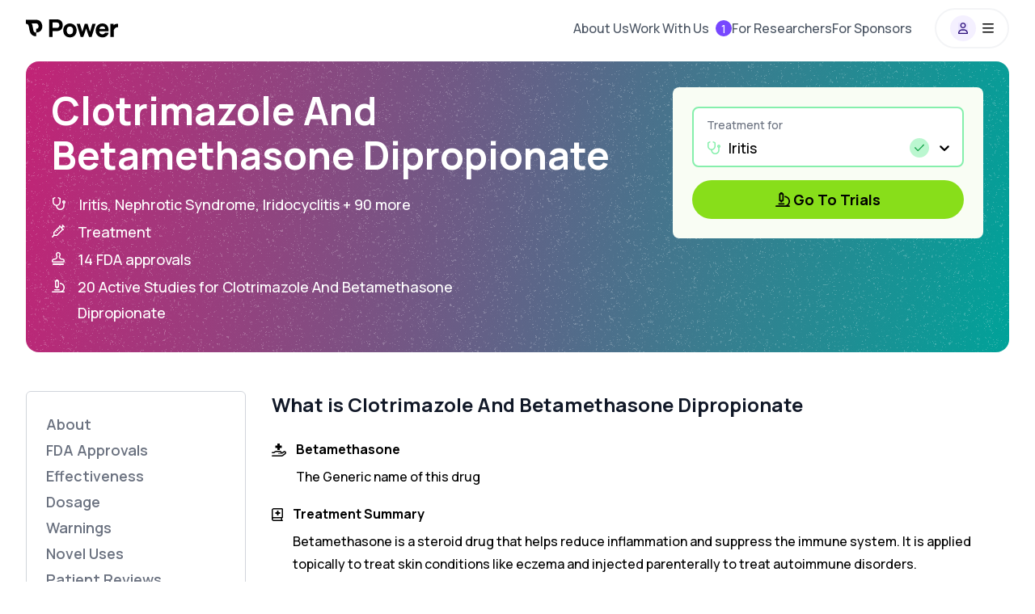

--- FILE ---
content_type: text/html; charset=utf-8
request_url: https://www.withpower.com/t/clotrimazole-and-betamethasone-dipropionate
body_size: 123799
content:
<!DOCTYPE html><html class="size-full scroll-smooth" data-scroll-behavior="smooth" lang="en"><head><meta charSet="utf-8"/><meta name="viewport" content="width=device-width, initial-scale=1"/><link rel="preload" href="https://assets.withpower.com/v0/production/_next/static/media/4c9affa5bc8f420e-s.p.woff2" as="font" crossorigin="" type="font/woff2"/><link rel="stylesheet" href="https://assets.withpower.com/v0/production/_next/static/css/f6a94ba97920a95a.css" data-precedence="next"/><link rel="stylesheet" href="https://assets.withpower.com/v0/production/_next/static/css/a8a51154b4897c94.css" data-precedence="next"/><link rel="stylesheet" href="https://assets.withpower.com/v0/production/_next/static/css/a3a4e982becbafab.css" data-precedence="next"/><link rel="stylesheet" href="https://assets.withpower.com/v0/production/_next/static/css/56d1f5034e1e3936.css" data-precedence="next"/><link rel="preload" as="script" fetchPriority="low" href="https://assets.withpower.com/v0/production/_next/static/chunks/webpack-83683c101649ba19.js"/><script src="https://assets.withpower.com/v0/production/_next/static/chunks/4bd1b696-6ae3f264f303f2fb.js" async=""></script><script src="https://assets.withpower.com/v0/production/_next/static/chunks/31255-61ec7bc407d4f5f8.js" async=""></script><script src="https://assets.withpower.com/v0/production/_next/static/chunks/main-app-90bce92e2f172fb7.js" async=""></script><script src="https://assets.withpower.com/v0/production/_next/static/chunks/80589-8bb04a8a35a01ce0.js" async=""></script><script src="https://assets.withpower.com/v0/production/_next/static/chunks/38554-98bd9f89d5c61a01.js" async=""></script><script src="https://assets.withpower.com/v0/production/_next/static/chunks/4794-be1f19a62921d75d.js" async=""></script><script src="https://assets.withpower.com/v0/production/_next/static/chunks/13443-d00b8ac96d0c01ed.js" async=""></script><script src="https://assets.withpower.com/v0/production/_next/static/chunks/87580-2e10afec2831530c.js" async=""></script><script src="https://assets.withpower.com/v0/production/_next/static/chunks/3179-c47c36e9f9327e61.js" async=""></script><script src="https://assets.withpower.com/v0/production/_next/static/chunks/78411-dd71cd923f951f43.js" async=""></script><script src="https://assets.withpower.com/v0/production/_next/static/chunks/52619-6713fb05901cc8cd.js" async=""></script><script src="https://assets.withpower.com/v0/production/_next/static/chunks/73420-765f0cc4c9e1d93c.js" async=""></script><script src="https://assets.withpower.com/v0/production/_next/static/chunks/6852-6adf72dbf75b7fff.js" async=""></script><script src="https://assets.withpower.com/v0/production/_next/static/chunks/81356-67409bb52f6607c2.js" async=""></script><script src="https://assets.withpower.com/v0/production/_next/static/chunks/35163-93f9c010c02e74c5.js" async=""></script><script src="https://assets.withpower.com/v0/production/_next/static/chunks/2841-4ae7c48cac7b69b4.js" async=""></script><script src="https://assets.withpower.com/v0/production/_next/static/chunks/89403-917338d49e4f951c.js" async=""></script><script src="https://assets.withpower.com/v0/production/_next/static/chunks/17023-84fd107879ffac80.js" async=""></script><script src="https://assets.withpower.com/v0/production/_next/static/chunks/42255-4c0b190b94d42306.js" async=""></script><script src="https://assets.withpower.com/v0/production/_next/static/chunks/98624-c6b2f19f393d70c5.js" async=""></script><script src="https://assets.withpower.com/v0/production/_next/static/chunks/14852-3cb875ce7d0a981a.js" async=""></script><script src="https://assets.withpower.com/v0/production/_next/static/chunks/12977-381d544019816cc7.js" async=""></script><script src="https://assets.withpower.com/v0/production/_next/static/chunks/app/global-error-57cf1804b5ae4d83.js" async=""></script><script src="https://assets.withpower.com/v0/production/_next/static/chunks/app/layout-36469fc0dbef88c6.js" async=""></script><script src="https://assets.withpower.com/v0/production/_next/static/chunks/10762-3ba735d65df59f2d.js" async=""></script><script src="https://assets.withpower.com/v0/production/_next/static/chunks/app/template-d5335e7c5c1987a8.js" async=""></script><script src="https://assets.withpower.com/v0/production/_next/static/chunks/14214-784124bd17ac9423.js" async=""></script><script src="https://assets.withpower.com/v0/production/_next/static/chunks/91565-0b151d3c24bd3e40.js" async=""></script><script src="https://assets.withpower.com/v0/production/_next/static/chunks/42348-f5068e6fb08ff443.js" async=""></script><script src="https://assets.withpower.com/v0/production/_next/static/chunks/55832-99957a5f9f4bb56c.js" async=""></script><script src="https://assets.withpower.com/v0/production/_next/static/chunks/4660-4c222d40068d4941.js" async=""></script><script src="https://assets.withpower.com/v0/production/_next/static/chunks/50080-b129f8999eb9a941.js" async=""></script><script src="https://assets.withpower.com/v0/production/_next/static/chunks/371-64adb971d0217911.js" async=""></script><script src="https://assets.withpower.com/v0/production/_next/static/chunks/18406-caefc0ee881e609d.js" async=""></script><script src="https://assets.withpower.com/v0/production/_next/static/chunks/86135-18a6b31872b6d7b7.js" async=""></script><script src="https://assets.withpower.com/v0/production/_next/static/chunks/49031-222d95069749fd3d.js" async=""></script><script src="https://assets.withpower.com/v0/production/_next/static/chunks/87383-bc874d984115df53.js" async=""></script><script src="https://assets.withpower.com/v0/production/_next/static/chunks/72923-2d41b565d9264ca3.js" async=""></script><script src="https://assets.withpower.com/v0/production/_next/static/chunks/app/t/%5Bslug%5D/page-abcca3fb84e42745.js" async=""></script><script src="https://assets.withpower.com/v0/production/_next/static/chunks/64053-230bc194a4ad2ecf.js" async=""></script><script src="https://assets.withpower.com/v0/production/_next/static/chunks/4397-b6c53871f813fbcf.js" async=""></script><script src="https://assets.withpower.com/v0/production/_next/static/chunks/54091-c095871132141638.js" async=""></script><script src="https://assets.withpower.com/v0/production/_next/static/chunks/app/page-60f541a035050a02.js" async=""></script><script src="https://assets.withpower.com/v0/production/_next/static/chunks/app/not-found-9b5602bc9b5ff507.js" async=""></script><meta name="next-size-adjust" content=""/><title>Clotrimazole And Betamethasone Dipropionate: Everything you need to know | Power</title><meta name="description" content="Clotrimazole And Betamethasone Dipropionate explained. Explore Clotrimazole And Betamethasone Dipropionate dosage, 100+ drug interactions, and generic alternatives. Compare Clotrimazole And Betamethasone Dipropionate&#x27;s side effects + efficacy."/><link rel="canonical" href="https://www.withpower.com/t/clotrimazole-and-betamethasone-dipropionate"/><meta property="og:title" content="What is Clotrimazole And Betamethasone Dipropionate? Uses, Side Effects, &amp; Dosage [2022]"/><meta property="og:description" content="Clotrimazole And Betamethasone Dipropionate explained. Explore Clotrimazole And Betamethasone Dipropionate dosage, 100+ drug interactions, and generic alternatives. Compare Clotrimazole And Betamethasone Dipropionate&#x27;s side effects + efficacy."/><meta property="og:url" content="https://www.withpower.com/t/clotrimazole-and-betamethasone-dipropionate"/><meta property="og:image" content="https://merian.withpower.com/api/og?text=Clinical+Trials+featuring%3A+Clotrimazole+And+Betamethasone+Dipropionate"/><meta name="twitter:card" content="summary_large_image"/><meta name="twitter:title" content="What is Clotrimazole And Betamethasone Dipropionate? Uses, Side Effects, &amp; Dosage [2022]"/><meta name="twitter:description" content="Clotrimazole And Betamethasone Dipropionate explained. Explore Clotrimazole And Betamethasone Dipropionate dosage, 100+ drug interactions, and generic alternatives. Compare Clotrimazole And Betamethasone Dipropionate&#x27;s side effects + efficacy."/><meta name="twitter:image" content="https://merian.withpower.com/api/og?text=Clinical+Trials+featuring%3A+Clotrimazole+And+Betamethasone+Dipropionate"/><link rel="icon" href="https://imagedelivery.net/BywPZfhqd_-_A1zCYqpnww/feadecdf-e692-4d94-a19c-9ab8ac4ac700/public"/><script src="https://assets.withpower.com/v0/production/_next/static/chunks/polyfills-42372ed130431b0a.js" noModule=""></script></head><body class="size-full"><div hidden=""><!--$--><!--/$--></div><main class="__variable_e7c44f size-full font-Manrope"><div class="mx-auto w-full md:px-8 max-w-screen-xl bg-white px-0"><div class="mb-8"><div class="h-[64px] pb-[64px] md:h-[76px] md:pb-[76px]" id="navbar-wrapper"><div class="bg-white fixed inset-x-0 top-0 z-navbarBackground w-screen h-[64px] pb-[64px] md:h-[76px] md:pb-[76px]" id="navbar-background"></div><div class="fixed left-0 top-0 z-navbarContainer flex w-full justify-center" id="navbar"><div class="mx-auto w-full px-4 md:px-8 max-w-screen-xl"><div class="mx-auto flex w-full flex-row items-center justify-between"><a aria-label="Power logo" class="a11y-touch-target cursor-pointer blur-none hover:opacity-50" href="/"><div class="flex h-[64px] items-center justify-center pt-1 blur-none backdrop-blur-none md:h-[70px] md:pt-2"><div class="flex justify-center"><span class="pr-1"><svg fill="none" height="24" viewBox="0 0 28 28" width="24" xmlns="http://www.w3.org/2000/svg"><path d="M22.2072 4.63447C20.9327 2.44955 18.6167 0.544922 15 0.544922H0V1.04492V5.94492V6.44492C1.16235 6.44492 1.87743 6.66167 2.3302 6.90238C2.7678 7.13503 3.11213 7.46991 3.41489 7.96534C4.11808 9.11601 4.43682 10.7893 4.83674 13.1888L4.87583 13.424C5.21988 15.4969 5.6682 18.198 6.97739 20.3403C7.70588 21.5324 8.72093 22.6038 10.1349 23.3555C11.5337 24.0992 13.1623 24.4449 15 24.4449V19.0449C13.8377 19.0449 13.1226 18.8282 12.6698 18.5875C12.2322 18.3548 11.8879 18.0199 11.5851 17.5245C10.8819 16.3738 10.5632 14.7006 10.1633 12.301L10.1242 12.0658L10.1242 12.0658C9.82151 10.2423 9.43816 7.93266 8.45907 5.94492H15C16.3833 5.94492 17.0673 6.5403 17.5428 7.35537C18.1093 8.32657 18.3 9.5681 18.3 10.2449C18.3 10.8911 18.1222 11.7906 17.6631 12.4466C17.3131 12.9465 16.654 13.5449 15 13.5449V18.9449C18.346 18.9449 20.6869 17.5433 22.0869 15.5433C23.3778 13.6992 23.7 11.5987 23.7 10.2449C23.7 8.92175 23.3907 6.66327 22.2072 4.63447Z" fill="#000000" opacity="1"></path></svg></span><span class="hidden sm:inline"><svg fill="none" height="25" viewBox="0 0 107 28" width="96" xmlns="http://www.w3.org/2000/svg"><path d="M0.699951 0H11.036C11.818 0 12.498 0.0453338 13.076 0.136001C14.504 0.351333 15.6883 0.827334 16.629 1.564C17.5696 2.28933 18.2666 3.20733 18.72 4.318C19.1733 5.42867 19.4 6.68667 19.4 8.092C19.4 9.49733 19.1676 10.7553 18.7029 11.866C18.2496 12.9767 17.5526 13.9003 16.612 14.637C15.6713 15.3623 14.4926 15.8327 13.076 16.048C12.498 16.1387 11.818 16.184 11.036 16.184H5.32395V24.48H0.699951V0ZM10.832 11.866C11.478 11.866 11.9993 11.8093 12.396 11.696C12.974 11.5373 13.4386 11.2653 13.79 10.88C14.1413 10.4833 14.385 10.047 14.521 9.571C14.6683 9.08367 14.742 8.59067 14.742 8.092C14.742 7.59333 14.6683 7.106 14.521 6.63C14.385 6.14267 14.1413 5.70633 13.79 5.321C13.4386 4.92433 12.974 4.64667 12.396 4.488C11.9993 4.37467 11.478 4.318 10.832 4.318H5.32395V11.866H10.832Z" fill="#000000" opacity="1"></path><path d="M29.3832 24.99C27.5585 24.99 25.9435 24.582 24.5382 23.766C23.1329 22.9387 22.0392 21.794 21.2572 20.332C20.4865 18.8587 20.1012 17.1813 20.1012 15.3C20.1012 13.4073 20.4922 11.73 21.2742 10.268C22.0675 8.79467 23.1669 7.65 24.5722 6.834C25.9889 6.018 27.5925 5.61 29.3832 5.61C31.2079 5.61 32.8229 6.02367 34.2282 6.851C35.6449 7.667 36.7442 8.81167 37.5262 10.285C38.3082 11.7583 38.6992 13.43 38.6992 15.3C38.6992 17.1813 38.3025 18.8587 37.5092 20.332C36.7272 21.794 35.6279 22.9387 34.2112 23.766C32.8059 24.582 31.1965 24.99 29.3832 24.99ZM29.3832 20.672C30.3465 20.672 31.1569 20.451 31.8142 20.009C32.4829 19.5557 32.9815 18.9267 33.3102 18.122C33.6389 17.306 33.8032 16.3653 33.8032 15.3C33.8032 13.634 33.4235 12.325 32.6642 11.373C31.9049 10.4097 30.8112 9.928 29.3832 9.928C28.3972 9.928 27.5755 10.149 26.9182 10.591C26.2722 11.033 25.7905 11.6563 25.4732 12.461C25.1559 13.2657 24.9972 14.212 24.9972 15.3C24.9972 16.4107 25.1615 17.3683 25.4902 18.173C25.8302 18.9777 26.3232 19.5953 26.9692 20.026C27.6265 20.4567 28.4312 20.672 29.3832 20.672Z" fill="#000000" opacity="1"></path><path d="M38.7135 6.086L43.2355 6.12L46.5675 17.068L49.9505 6.12H53.7925L57.1755 17.068L60.5075 6.12H65.0295L59.4195 24.48H55.8835L51.8715 12.512L47.8595 24.48H44.3235L38.7135 6.086Z" fill="#000000" opacity="1"></path><path d="M74.6149 24.99C72.7562 24.99 71.1016 24.5877 69.6509 23.783C68.2116 22.9783 67.0839 21.8563 66.2679 20.417C65.4632 18.9777 65.0609 17.3513 65.0609 15.538C65.0609 13.566 65.4519 11.832 66.2339 10.336C67.0272 8.82867 68.1266 7.667 69.5319 6.851C70.9372 6.02367 72.5409 5.61 74.3429 5.61C76.2469 5.61 77.8789 6.06333 79.2389 6.97C80.5989 7.86533 81.5962 9.146 82.2309 10.812C82.8769 12.4667 83.1092 14.3933 82.9279 16.592H78.3549V14.892C78.3549 13.634 78.2246 12.6253 77.9639 11.866C77.7032 11.0953 77.2952 10.5287 76.7399 10.166C76.1846 9.80333 75.4536 9.622 74.5469 9.622C73.5042 9.622 72.6429 9.83733 71.9629 10.268C71.2829 10.6873 70.7786 11.3163 70.4499 12.155C70.1212 12.9937 69.9569 14.042 69.9569 15.3C69.9569 16.4447 70.1212 17.4193 70.4499 18.224C70.7786 19.0173 71.2716 19.6237 71.9289 20.043C72.5862 20.4623 73.3909 20.672 74.3429 20.672C75.2382 20.672 76.0089 20.4737 76.6549 20.077C77.3122 19.6803 77.8109 19.108 78.1509 18.36H82.9279C82.9279 19.5 82.1091 21.3212 80.8539 22.542C80.0266 23.3353 79.0746 23.9417 77.9979 24.361C76.9212 24.7803 75.7936 24.99 74.6149 24.99ZM68.5289 13.158H80.7009V16.592H68.5289V13.158Z" fill="#000000" opacity="1"></path><path d="M85.4064 6.12H90V10.608V8.279C90 8.279 90 8.279 90.0134 8.279C90.4214 7.75767 90.9031 7.33267 91.4584 7.004C91.8891 6.732 92.3651 6.52233 92.8864 6.375C93.4078 6.21633 93.9461 6.12 94.5014 6.086C95.0568 6.04067 95.6178 6.052 96.1844 6.12V10.812C94.7129 10.9422 93.5845 10.993 92.5804 11.744C91.5764 12.495 91.2994 12.703 90.5764 13.995C90.2236 14.6256 90.0644 15.3227 90.0644 16.096V24.48H85.4064V6.12Z" fill="#000000" opacity="1"></path></svg></span></div></div></a><div class="flex items-center py-2"><div class="hidden lg:block mr-4"><div class="mr-3 flex flex-row items-center justify-between gap-4 md:gap-12"><a class="a11y-touch-target" href="/about-us"><p class="block whitespace-nowrap break-words py-[1px] text-xs lg:text-base text-neutral600">About Us</p></a><a class="a11y-touch-target flex items-center space-x-2" rel="noreferrer noopener" target="_blank" href="https://trypower.notion.site/Careers-at-Power-f885aa53d8d14a288dd154f13b644e4a"><p class="block whitespace-nowrap break-words py-[1px] text-xs lg:text-base text-neutral600">Work With Us</p><div class="flex size-5 items-center justify-center rounded-full bg-primary500"><p class="break-words text-[length:0.875rem] font-medium leading-[140%] text-white md:text-[length:0.875rem] md:leading-[140%]">1</p></div></a><a class="a11y-touch-target" href="/for-research-coordinators"><p class="block whitespace-nowrap break-words py-[1px] text-xs lg:text-base text-neutral600">For Researchers</p></a><a class="a11y-touch-target" href="/for-sponsors"><p class="block whitespace-nowrap break-words py-[1px] text-xs lg:text-base text-neutral600">For Sponsors</p></a></div></div><div class="rounded-full bg-white/[0.24] border-neutral100 flex cursor-pointer items-center justify-center border-2"><div class="flex h-10 w-[88px] items-center justify-center md:h-[46px]"><div class="mr-2 flex size-8 items-center justify-center rounded-full bg-primary200/[0.20]"><svg class="svg-inline--fa fa-user fa-sm bg-primary200/[0.20] text-primary900" xmlns="http://www.w3.org/2000/svg" aria-hidden="true" focusable="false" viewBox="0 0 448 512" role="img"><path d="M272 304h-96C78.8 304 0 382.8 0 480c0 17.67 14.33 32 32 32h384c17.67 0 32-14.33 32-32C448 382.8 369.2 304 272 304zM48.99 464C56.89 400.9 110.8 352 176 352h96c65.16 0 119.1 48.95 127 112H48.99zM224 256c70.69 0 128-57.31 128-128c0-70.69-57.31-128-128-128S96 57.31 96 128C96 198.7 153.3 256 224 256zM224 48c44.11 0 80 35.89 80 80c0 44.11-35.89 80-80 80S144 172.1 144 128C144 83.89 179.9 48 224 48z" fill="currentColor"></path></svg></div><svg class="svg-inline--fa fa-bars fa-1x text-black" xmlns="http://www.w3.org/2000/svg" aria-hidden="true" focusable="false" viewBox="0 0 448 512" role="img"><path d="M0 88C0 74.75 10.75 64 24 64H424C437.3 64 448 74.75 448 88C448 101.3 437.3 112 424 112H24C10.75 112 0 101.3 0 88zM0 248C0 234.7 10.75 224 24 224H424C437.3 224 448 234.7 448 248C448 261.3 437.3 272 424 272H24C10.75 272 0 261.3 0 248zM424 432H24C10.75 432 0 421.3 0 408C0 394.7 10.75 384 24 384H424C437.3 384 448 394.7 448 408C448 421.3 437.3 432 424 432z" fill="currentColor"></path></svg></div></div></div></div><div class="z-10 bg-white pb-16 md:pb-0 flex-col md:block overflow-y-auto absolute left-0 w-screen transition-all duration-300 md:overflow-hidden h-full md:h-auto hidden opacity-0 md:max-h-0 md:opacity-100"></div></div></div></div><div class="grid grid-cols-1 gap-12"><div class="bg-linearDarkGarden-grainy rounded-2xl"><div class="flex rounded-2xl p-8"><div class="w-full md:w-2/3"><h1 class="mb-4 block break-words py-[1px] text-[length:2.25rem] font-extrabold leading-[115%] text-white md:text-[length:3rem] md:leading-[115%]">Clotrimazole And Betamethasone Dipropionate</h1><div class="w-full md:w-2/3"><div class="flex items-baseline"><svg class="svg-inline--fa fa-stethoscope fa-1x mr-4 text-white" xmlns="http://www.w3.org/2000/svg" aria-hidden="true" focusable="false" viewBox="0 0 576 512" role="img"><path d="M480 128c-35.35 0-64 28.65-64 63.1c0 26.84 16.56 49.75 40 59.25V344c0 66.16-53.83 120-120 120c-64.28 0-116.5-50.93-119.4-114.5C293.1 337.6 352 271.8 352 191.1V57.1c0-9.094-5.141-17.41-13.27-21.47l-68-34C258.9-3.377 244.5 1.404 238.5 13.28C232.6 25.12 237.4 39.53 249.3 45.47L304 72.84V192c0 61.75-50.25 112-112 112S80 253.8 80 192V72.84l54.73-27.38C146.6 39.53 151.4 25.12 145.5 13.28C139.6 1.404 125.2-3.377 113.3 2.529l-68 34C37.14 40.59 32 48.9 32 57.1v134c0 80.2 59.51 146.2 136.6 157.6C171.6 439.6 245.3 512 336 512c92.64 0 168-75.38 168-168V251.3C527.4 241.8 544 218.8 544 192C544 156.7 515.3 128 480 128zM480 208c-8.822 0-16-7.178-16-16s7.178-16 16-16s16 7.178 16 16S488.8 208 480 208z" fill="currentColor"></path></svg><p class="block break-words py-[1px] text-[length:1.125rem] font-medium leading-[180%] text-white md:text-[length:1.125rem] md:leading-[180%]">Iritis, Nephrotic Syndrome, Iridocyclitis + 90 more</p></div><div class="flex items-baseline"><svg class="svg-inline--fa fa-syringe fa-1x mr-4 text-white" xmlns="http://www.w3.org/2000/svg" aria-hidden="true" focusable="false" viewBox="0 0 512 512" role="img"><path d="M504.1 71.03l-64-64c-9.375-9.375-24.56-9.375-33.94 0s-9.375 24.56 0 33.94L422.1 56L384 94.06l-55.03-55.03c-9.375-9.375-24.56-9.375-33.94 0c-8.467 8.467-8.873 21.47-2.047 30.86L71.03 291.8C66.53 296.3 64 302.4 64 308.8v105.3l-56.97 56.97c-9.375 9.375-9.375 24.56 0 33.94C11.72 509.7 17.86 512 24 512s12.28-2.344 16.97-7.031L97.94 448h105.3c6.359 0 12.47-2.531 16.97-7.031l221.9-221.1C446.3 222.1 451.1 224 456 224c6.141 0 12.28-2.344 16.97-7.031c9.375-9.375 9.375-24.56 0-33.94L417.9 128L456 89.94l15.03 15.03C475.7 109.7 481.9 112 488 112s12.28-2.344 16.97-7.031C514.3 95.59 514.3 80.41 504.1 71.03zM193.3 400H112V318.8l28.06-28.06l24.62 24.62C167.8 318.4 171.9 320 176 320s8.188-1.562 11.31-4.688c6.25-6.25 6.25-16.38 0-22.62L162.7 268.1l41.38-41.38l24.62 24.62C231.8 254.4 235.9 256 240 256s8.188-1.562 11.31-4.688c6.25-6.25 6.25-16.38 0-22.62L226.7 204.1l41.38-41.38l24.62 24.62C295.8 190.4 299.9 192 304 192s8.188-1.562 11.31-4.688c6.25-6.25 6.25-16.38 0-22.62l-24.62-24.62l35.72-35.72l81.25 81.25L193.3 400z" fill="currentColor"></path></svg><p class="block break-words py-[1px] text-[length:1.125rem] font-medium leading-[180%] text-white md:text-[length:1.125rem] md:leading-[180%]">Treatment</p></div><div class="flex items-baseline"><svg class="svg-inline--fa fa-stamp fa-1x mr-4 text-white" xmlns="http://www.w3.org/2000/svg" aria-hidden="true" focusable="false" viewBox="0 0 512 512" role="img"><path d="M342.6 137.5C335.2 152.9 328 168.9 328 185.1C328 224.7 359.4 256 398 256H416C469 256 512 298.1 512 352V360C512 390.9 486.9 416 456 416H56C25.07 416 0 390.9 0 360V352C0 298.1 42.98 256 96 256H113.1C152.7 256 184 224.7 184 185.1C184 168.9 176.8 152.9 169.4 137.5C163.4 124.9 160 110.9 160 96C160 42.98 202.1 0 256 0C309 0 352 42.98 352 96C352 110.9 348.6 124.9 342.6 137.5zM304 96C304 69.49 282.5 48 256 48C229.5 48 208 69.49 208 96C208 103.5 209.7 110.5 212.7 116.7L212.1 117.3C219.1 131.9 232 156.9 232 185.1C232 251.2 179.2 304 113.1 304H96C69.49 304 48 325.5 48 352V360C48 364.4 51.58 368 56 368H456C460.4 368 464 364.4 464 360V352C464 325.5 442.5 304 416 304H398C332.8 304 280 251.2 280 185.1C280 156.9 292 131.9 299 117.3L299.3 116.7C302.3 110.5 304 103.5 304 96zM32 480C32 462.3 46.33 448 64 448H448C465.7 448 480 462.3 480 480C480 497.7 465.7 512 448 512H64C46.33 512 32 497.7 32 480z" fill="currentColor"></path></svg><p class="block break-words py-[1px] text-[length:1.125rem] font-medium leading-[180%] text-white md:text-[length:1.125rem] md:leading-[180%]">14 FDA approvals</p></div><div class="flex items-baseline"><svg class="svg-inline--fa fa-microscope fa-1x mr-4 text-white" xmlns="http://www.w3.org/2000/svg" aria-hidden="true" focusable="false" viewBox="0 0 512 512" role="img"><path d="M488 464h-41.42C486.6 428.8 512 377.4 512 320c0-105.9-86.13-192-192-192v48c79.41 0 144 64.59 144 144s-64.59 144-144 144H24C10.75 464 0 474.7 0 488C0 501.3 10.75 512 24 512h464c13.25 0 24-10.75 24-24C512 474.7 501.3 464 488 464zM120 432h176c13.25 0 24-10.75 24-24c0-13.26-10.75-24-24-24h-176C106.7 384 96 394.7 96 408C96 421.3 106.7 432 120 432zM160 320h16v16C176 344.8 183.2 352 192 352h32c8.836 0 16-7.164 16-16V320H256c17.67 0 32-14.33 32-32V64c0-17.67-14.33-32-32-32c0-17.67-14.33-32-32-32H192C174.3 0 160 14.33 160 32C142.3 32 128 46.33 128 64v224C128 305.7 142.3 320 160 320zM176 80h64v192h-64V80z" fill="currentColor"></path></svg><p class="block break-words py-[1px] text-[length:1.125rem] font-medium leading-[180%] text-white md:text-[length:1.125rem] md:leading-[180%]">20 Active Studies for Clotrimazole And Betamethasone Dipropionate</p></div></div></div><div class="hidden md:block md:w-1/3"><div class="rounded-lg bg-green50 p-6"><div class="flex items-center rounded-lg p-1 border-2 focus:outline-none border-success200 focus:border-primary300 mb-4 w-full !border-success300 bg-white"><div class="w-full pl-2 pr-1"><p class="ml-1 mt-1.5 block break-words py-[1px] text-[length:0.875rem] font-medium leading-[140%] text-neutral500 md:text-[length:0.875rem] md:leading-[140%]">Treatment for</p><div class="flex items-center"><svg class="svg-inline--fa fa-stethoscope fa-1x text-success300 text-base ml-1 mr-1" xmlns="http://www.w3.org/2000/svg" aria-hidden="true" focusable="false" viewBox="0 0 576 512" role="img"><path d="M480 128c-35.35 0-64 28.65-64 63.1c0 26.84 16.56 49.75 40 59.25V344c0 66.16-53.83 120-120 120c-64.28 0-116.5-50.93-119.4-114.5C293.1 337.6 352 271.8 352 191.1V57.1c0-9.094-5.141-17.41-13.27-21.47l-68-34C258.9-3.377 244.5 1.404 238.5 13.28C232.6 25.12 237.4 39.53 249.3 45.47L304 72.84V192c0 61.75-50.25 112-112 112S80 253.8 80 192V72.84l54.73-27.38C146.6 39.53 151.4 25.12 145.5 13.28C139.6 1.404 125.2-3.377 113.3 2.529l-68 34C37.14 40.59 32 48.9 32 57.1v134c0 80.2 59.51 146.2 136.6 157.6C171.6 439.6 245.3 512 336 512c92.64 0 168-75.38 168-168V251.3C527.4 241.8 544 218.8 544 192C544 156.7 515.3 128 480 128zM480 208c-8.822 0-16-7.178-16-16s7.178-16 16-16s16 7.178 16 16S488.8 208 480 208z" fill="currentColor"></path></svg><style data-emotion="css b62m3t-container">.css-b62m3t-container{position:relative;box-sizing:border-box;}</style><div class="mx-0 my-auto w-full css-b62m3t-container"><style data-emotion="css 7pg0cj-a11yText">.css-7pg0cj-a11yText{z-index:9999;border:0;clip:rect(1px, 1px, 1px, 1px);height:1px;width:1px;position:absolute;overflow:hidden;padding:0;white-space:nowrap;}</style><span id="react-select-treatment-for-select-live-region" class="css-7pg0cj-a11yText"></span><span aria-live="polite" aria-atomic="false" aria-relevant="additions text" class="css-7pg0cj-a11yText"></span><style data-emotion="css 12kxklp-control">.css-12kxklp-control{-webkit-align-items:center;-webkit-box-align:center;-ms-flex-align:center;align-items:center;cursor:default;display:-webkit-box;display:-webkit-flex;display:-ms-flexbox;display:flex;-webkit-box-flex-wrap:wrap;-webkit-flex-wrap:wrap;-ms-flex-wrap:wrap;flex-wrap:wrap;-webkit-box-pack:justify;-webkit-justify-content:space-between;justify-content:space-between;min-height:10px;outline:0!important;position:relative;-webkit-transition:all 100ms;transition:all 100ms;background-color:white;border-radius:4px;border-style:solid;border-width:1px;box-shadow:none;box-sizing:border-box;border:0;}</style><div class=" css-12kxklp-control"><style data-emotion="css 1uzcsaf">.css-1uzcsaf{-webkit-align-items:center;-webkit-box-align:center;-ms-flex-align:center;align-items:center;display:grid;-webkit-flex:1;-ms-flex:1;flex:1;-webkit-box-flex-wrap:wrap;-webkit-flex-wrap:wrap;-ms-flex-wrap:wrap;flex-wrap:wrap;-webkit-overflow-scrolling:touch;position:relative;overflow:hidden;padding:1px 4px;box-sizing:border-box;}</style><div class=" css-1uzcsaf"><style data-emotion="css 1g24v2r-singleValue">.css-1g24v2r-singleValue{grid-area:1/1/2/3;max-width:100%;overflow:hidden;text-overflow:ellipsis;white-space:nowrap;margin-left:1px;margin-right:1px;box-sizing:border-box;}</style><div class=" css-1g24v2r-singleValue"><div class="flex items-center justify-between cursor-pointer"><p class="truncate block break-words py-[1px] text-[length:1.125rem] font-medium leading-[180%] md:text-[length:1.125rem] md:leading-[180%] text-black">Iritis</p><div class="flex rounded-full h-6 w-6 bg-success200 items-center justify-center truncate"><svg class="svg-inline--fa fa-check fa-1x text-sm text-success600" xmlns="http://www.w3.org/2000/svg" aria-hidden="true" focusable="false" viewBox="0 0 448 512" role="img"><path d="M440.1 103C450.3 112.4 450.3 127.6 440.1 136.1L176.1 400.1C167.6 410.3 152.4 410.3 143 400.1L7.029 264.1C-2.343 255.6-2.343 240.4 7.029 231C16.4 221.7 31.6 221.7 40.97 231L160 350.1L407 103C416.4 93.66 431.6 93.66 440.1 103V103z" fill="currentColor"></path></svg></div></div></div><style data-emotion="css fty6pr">.css-fty6pr{visibility:visible;-webkit-flex:1 1 auto;-ms-flex:1 1 auto;flex:1 1 auto;display:inline-grid;grid-area:1/1/2/3;grid-template-columns:0 min-content;margin:1px;padding-bottom:1px;padding-top:1px;box-sizing:border-box;}.css-fty6pr:after{content:attr(data-value) " ";visibility:hidden;white-space:pre;grid-area:1/2;font:inherit;min-width:2px;border:0;margin:0;outline:0;padding:0;}</style><div class=" css-fty6pr" data-value=""><input class="" style="label:input;color:inherit;background:0;opacity:1;width:100%;grid-area:1 / 2;font:inherit;min-width:2px;border:0;margin:0;outline:0;padding:0" autoCapitalize="none" autoComplete="off" autoCorrect="off" id="react-select-treatment-for-select-input" spellCheck="false" tabindex="0" type="text" aria-autocomplete="list" aria-expanded="false" aria-haspopup="true" role="combobox" value=""/></div></div><style data-emotion="css 1wy0on6">.css-1wy0on6{-webkit-align-items:center;-webkit-box-align:center;-ms-flex-align:center;align-items:center;-webkit-align-self:stretch;-ms-flex-item-align:stretch;align-self:stretch;display:-webkit-box;display:-webkit-flex;display:-ms-flexbox;display:flex;-webkit-flex-shrink:0;-ms-flex-negative:0;flex-shrink:0;box-sizing:border-box;}</style><div class=" css-1wy0on6"><style data-emotion="css 17vo4tq-indicatorContainer">.css-17vo4tq-indicatorContainer{display:-webkit-box;display:-webkit-flex;display:-ms-flexbox;display:flex;-webkit-transition:color 150ms;transition:color 150ms;padding:4px;box-sizing:border-box;}</style><div class=" css-17vo4tq-indicatorContainer" aria-hidden="true"><style data-emotion="css 8mmkcg">.css-8mmkcg{display:inline-block;fill:currentColor;line-height:1;stroke:currentColor;stroke-width:0;}</style><svg height="20" width="20" viewBox="0 0 20 20" aria-hidden="true" focusable="false" class="css-8mmkcg"><path d="M4.516 7.548c0.436-0.446 1.043-0.481 1.576 0l3.908 3.747 3.908-3.747c0.533-0.481 1.141-0.446 1.574 0 0.436 0.445 0.408 1.197 0 1.615-0.406 0.418-4.695 4.502-4.695 4.502-0.217 0.223-0.502 0.335-0.787 0.335s-0.57-0.112-0.789-0.335c0 0-4.287-4.084-4.695-4.502s-0.436-1.17 0-1.615z"></path></svg></div></div></div><input type="hidden" name="treatment-for-select" value="Iritis"/></div></div></div></div><a class="a11y-touch-target active:bg-opacity-80 flex items-center justify-center text-[length:1rem] font-extrabold leading-none no-underline md:text-[length:1.125rem] h-12 cursor-pointer p-0 outline-none focus-visible:ring-offset-2 focus-visible:ring-2 bg-green500 text-black hover:bg-green600 focus-visible:ring-green400 active:bg-green600 w-full rounded-full" href="#relatedTrials"><svg class="svg-inline--fa fa-microscope fa-1x mr-1 inline" xmlns="http://www.w3.org/2000/svg" aria-hidden="true" focusable="false" viewBox="0 0 512 512" role="img"><path d="M488 464h-41.42C486.6 428.8 512 377.4 512 320c0-105.9-86.13-192-192-192v48c79.41 0 144 64.59 144 144s-64.59 144-144 144H24C10.75 464 0 474.7 0 488C0 501.3 10.75 512 24 512h464c13.25 0 24-10.75 24-24C512 474.7 501.3 464 488 464zM120 432h176c13.25 0 24-10.75 24-24c0-13.26-10.75-24-24-24h-176C106.7 384 96 394.7 96 408C96 421.3 106.7 432 120 432zM160 320h16v16C176 344.8 183.2 352 192 352h32c8.836 0 16-7.164 16-16V320H256c17.67 0 32-14.33 32-32V64c0-17.67-14.33-32-32-32c0-17.67-14.33-32-32-32H192C174.3 0 160 14.33 160 32C142.3 32 128 46.33 128 64v224C128 305.7 142.3 320 160 320zM176 80h64v192h-64V80z" fill="currentColor"></path></svg>Go To Trials</a></div></div></div></div><div class="mx-auto flex"><div class="hidden w-1/4 md:block"><nav class="sticky top-24 mr-8 hidden rounded-md border border-neutral300 p-6 lg:block"></nav></div><div class="ml-auto grid w-full grid-cols-1 gap-12 lg:w-3/4"><section aria-label="What is Clotrimazole And Betamethasone Dipropionate" id="about"><h3 class="mb-2 break-words text-[length:1.125rem] font-bold leading-[140%] text-neutral900 md:text-[length:1.5rem] md:leading-[140%] lg:mb-4">What is Clotrimazole And Betamethasone Dipropionate</h3><div class="flex py-2"><svg class="svg-inline--fa fa-hand-holding-medical fa-1x mr-3 mt-2" xmlns="http://www.w3.org/2000/svg" aria-hidden="true" focusable="false" viewBox="0 0 576 512" role="img"><path d="M551.1 312.1c-31.13-26.36-69.26-16.12-88.39-1.75l-60.38 45.47h-3.375C399.7 317.9 369.3 288 330.7 288H186.7C158.3 288 130.3 297.4 108.1 314.4l-28.38 21.74H24C10.8 336.1 0 346.9 0 360.1c0 13.19 10.8 23.99 24 23.99l72-.0596l41.26-31.42c14-10.74 31.5-16.49 49.51-16.49h144c27.88 0 29 40.23-1.125 40.23H269.8c-7.5 0-13.75 6.123-13.75 13.74c0 7.619 6.252 13.87 13.75 13.87h134.6c9.711 0 19.16-3.158 26.92-8.996l61.26-46.1c8.252-6.121 20.5-6.621 28.38 0c10.12 8.496 9.375 23.11-.877 30.73l-100.6 75.46c-7.75 5.746-17.13 8.994-26.88 8.994H24C10.8 464 0 474.8 0 488C0 501.2 10.8 512 24 512h368.8c20 0 39.38-6.496 55.26-18.49l100.8-75.83c16.63-12.49 26.5-31.48 27.13-51.97C576.7 345.2 567.8 325.6 551.1 312.1zM160 176h64v64C224 248.8 231.2 256 240 256h64C312.8 256 320 248.8 320 240v-64h64c8.836 0 16-7.164 16-16V96c0-8.838-7.164-16-16-16h-64v-64C320 7.162 312.8 0 304 0h-64C231.2 0 224 7.162 224 16v64H160C151.2 80 144 87.16 144 96v64C144 168.8 151.2 176 160 176z" fill="currentColor"></path></svg><div><p class="mb-1 block break-words py-[1px] text-[length:1rem] font-bold leading-[180%] text-black md:text-[length:1rem] md:leading-[180%]">Betamethasone</p><p class="block break-words py-[1px] text-[length:1rem] font-medium leading-[180%] text-black md:text-[length:1rem] md:leading-[180%]">The Generic name of this drug</p></div></div><div class="flex py-2"><svg class="svg-inline--fa fa-book-medical fa-1x mr-3 mt-2" xmlns="http://www.w3.org/2000/svg" aria-hidden="true" focusable="false" viewBox="0 0 448 512" role="img"><path d="M448 352V48C448 21.53 426.5 0 400 0h-320C35.89 0 0 35.88 0 80v352C0 476.1 35.89 512 80 512h344c13.25 0 24-10.75 24-24s-10.75-24-24-24H416v-66.95C434.6 390.4 448 372.8 448 352zM368 464h-288c-17.64 0-32-14.34-32-32s14.36-32 32-32h288V464zM400 352h-320c-11.38 0-22.2 2.375-32 6.688V80c0-17.66 14.36-32 32-32h320V352zM160 223.1l48-.002v48C208 280.8 215.2 288 224 288l32-.0031c8.801 0 16-7.198 16-15.1v-48l48-.002c8.801 0 16-7.199 16-15.1V175.1c0-8.801-7.199-15.1-16-15.1h-48V111.1c0-8.801-7.199-16-16-16L224 96C215.2 96 208 103.2 208 111.1V160H160C151.2 160 144 167.2 144 175.1V208C144 216.8 151.2 223.1 160 223.1z" fill="currentColor"></path></svg><div><p class="mb-1 block break-words py-[1px] text-[length:1rem] font-bold leading-[180%] text-black md:text-[length:1rem] md:leading-[180%]">Treatment Summary</p><p class="block break-words py-[1px] text-[length:1rem] font-medium leading-[180%] text-black md:text-[length:1rem] md:leading-[180%]">Betamethasone is a steroid drug that helps reduce inflammation and suppress the immune system. It is applied topically to treat skin conditions like eczema and injected parenterally to treat autoimmune disorders. Betamethasone is designed to have strong anti-inflammatory effects, while having minimal effects on the body’s natural salt balance.</p></div></div><div class="flex py-2"><svg class="svg-inline--fa fa-prescription fa-1x mr-3 mt-2" xmlns="http://www.w3.org/2000/svg" aria-hidden="true" focusable="false" viewBox="0 0 448 512" role="img"><path d="M321.9 352l119-119c9.375-9.375 9.375-24.56 0-33.94s-24.56-9.375-33.94 0L288 318.1L192.3 222.4C246.3 214.4 288 168.2 288 112C288 50.25 237.8 0 176 0H24C10.75 0 0 10.75 0 24v272.2c0 13.25 10.75 24.01 23.1 24.01S48 309.3 48 296V224h78.06l128 128l-119 119c-9.375 9.375-9.375 24.56 0 33.94C139.7 509.7 145.9 512 152 512s12.28-2.344 16.97-7.031L288 385.9l119 119C411.7 509.7 417.9 512 424 512s12.28-2.344 16.97-7.031c9.375-9.375 9.375-24.56 0-33.94L321.9 352zM48 48h128c35.3 0 64 28.72 64 64s-28.7 64-64 64h-128V48z" fill="currentColor"></path></svg><div><p class="mb-1 block break-words py-[1px] text-[length:1rem] font-bold leading-[180%] text-black md:text-[length:1rem] md:leading-[180%]">Celestone Soluspan</p><p class="block break-words py-[1px] text-[length:1rem] font-medium leading-[180%] text-black md:text-[length:1rem] md:leading-[180%]">is the brand name</p></div></div><div class="my-2 w-full"><img alt="image of different drug pills on a surface" title="image of different drug pills on a surface" loading="lazy" width="1366" height="341" decoding="async" data-nimg="1" class="object-cover rounded-xl border border-neutral100" style="color:transparent;object-fit:cover" src="https://imagedelivery.net/BywPZfhqd_-_A1zCYqpnww/b2876704-2ad9-4cfd-4004-4b8ba678cc00/fit=cover,format=auto,h=341,onerror=redirect,w=1366"/></div><div class="py-4"><h4 class="block break-words py-2 text-[length:1.125rem] font-bold leading-[140%] text-black md:text-[length:1.5rem] md:leading-[140%]">Clotrimazole And Betamethasone Dipropionate Overview &amp; Background</h4><div class="w-full border bg-white border-neutral100 overflow-hidden rounded-2xl"><div class="overflow-auto md:overflow-visible"><div class="flex w-full items-center justify-between border-b p-4 border-neutral100 text-neutral500 bg-neutral50"><div class="w-1/4"><p class="text-center text-neutral500 block break-words py-[1px] text-[length:1rem] font-bold leading-[180%] md:text-[length:1rem] md:leading-[180%]">Brand Name</p></div><div class="w-1/4"><p class="text-center text-neutral500 block break-words py-[1px] text-[length:1rem] font-bold leading-[180%] md:text-[length:1rem] md:leading-[180%]">Generic Name</p></div><div class="w-1/4"><p class="text-center text-neutral500 block break-words py-[1px] text-[length:1rem] font-bold leading-[180%] md:text-[length:1rem] md:leading-[180%]">First FDA Approval</p></div><div class="w-1/4"><p class="pr-4 text-center text-neutral500 block break-words py-[1px] text-[length:1rem] font-bold leading-[180%] md:text-[length:1rem] md:leading-[180%]">How many FDA approvals?</p></div></div><div class="max-h-[400px] overflow-visible md:overflow-auto"><div class="flex w-full justify-between p-4"><div class="w-1/4"><p class="text-center whitespace-pre-line block break-words py-[1px] text-[length:1.125rem] font-medium leading-[180%] text-black md:text-[length:1.125rem] md:leading-[180%]"><span class="border-b">Celestone Soluspan</span></p></div><div class="w-1/4"><p class="text-center whitespace-pre-line block break-words py-[1px] text-[length:1.125rem] font-medium leading-[180%] text-black md:text-[length:1.125rem] md:leading-[180%]">Betamethasone</p></div><div class="w-1/4"><p class="text-center whitespace-pre-line block break-words py-[1px] text-[length:1.125rem] font-medium leading-[180%] text-black md:text-[length:1.125rem] md:leading-[180%]">1965</p></div><div class="w-1/4"><p class="pr-4 text-center whitespace-pre-line block break-words py-[1px] text-[length:1.125rem] font-medium leading-[180%] text-black md:text-[length:1.125rem] md:leading-[180%]">264</p></div></div></div></div></div></div></section><section aria-label="Approved as Treatment by the FDA" id="approvedUses"><h3 class="mb-2 break-words text-[length:1.125rem] font-bold leading-[140%] text-neutral900 md:text-[length:1.5rem] md:leading-[140%] lg:mb-4">Approved as Treatment by the FDA</h3><p class="my-2 block break-words py-[1px] text-[length:1rem] font-medium leading-[180%] text-dark md:text-[length:1rem] md:leading-[180%]">Betamethasone, otherwise known as Celestone Soluspan, is approved by the FDA for 14 uses like Lupus Erythematosus, Discoid and Lichen simplex chronicus .</p><div class="my-2 flex"><svg class="svg-inline--fa fa-stamp fa-1x mr-3 mt-2" xmlns="http://www.w3.org/2000/svg" aria-hidden="true" focusable="false" viewBox="0 0 512 512" role="img"><path d="M342.6 137.5C335.2 152.9 328 168.9 328 185.1C328 224.7 359.4 256 398 256H416C469 256 512 298.1 512 352V360C512 390.9 486.9 416 456 416H56C25.07 416 0 390.9 0 360V352C0 298.1 42.98 256 96 256H113.1C152.7 256 184 224.7 184 185.1C184 168.9 176.8 152.9 169.4 137.5C163.4 124.9 160 110.9 160 96C160 42.98 202.1 0 256 0C309 0 352 42.98 352 96C352 110.9 348.6 124.9 342.6 137.5zM304 96C304 69.49 282.5 48 256 48C229.5 48 208 69.49 208 96C208 103.5 209.7 110.5 212.7 116.7L212.1 117.3C219.1 131.9 232 156.9 232 185.1C232 251.2 179.2 304 113.1 304H96C69.49 304 48 325.5 48 352V360C48 364.4 51.58 368 56 368H456C460.4 368 464 364.4 464 360V352C464 325.5 442.5 304 416 304H398C332.8 304 280 251.2 280 185.1C280 156.9 292 131.9 299 117.3L299.3 116.7C302.3 110.5 304 103.5 304 96zM32 480C32 462.3 46.33 448 64 448H448C465.7 448 480 462.3 480 480C480 497.7 465.7 512 448 512H64C46.33 512 32 497.7 32 480z" fill="currentColor"></path></svg><div><p class="mb-1 block break-words py-[1px] text-[length:1rem] font-bold leading-[180%] text-black md:text-[length:1rem] md:leading-[180%]">Lupus Erythematosus, Discoid</p><div class="flex"><p class="mr-2 block break-words py-[1px] text-[length:0.875rem] font-bold leading-[140%] text-black md:text-[length:0.875rem] md:leading-[140%]"></p><p class="block break-words py-[1px] text-[length:0.875rem] font-medium leading-[140%] text-black md:text-[length:0.875rem] md:leading-[140%]">Helps manage Discoid Lupus Erythematosus (DLE)</p></div></div></div><div class="my-2 flex"><svg class="svg-inline--fa fa-stamp fa-1x mr-3 mt-2" xmlns="http://www.w3.org/2000/svg" aria-hidden="true" focusable="false" viewBox="0 0 512 512" role="img"><path d="M342.6 137.5C335.2 152.9 328 168.9 328 185.1C328 224.7 359.4 256 398 256H416C469 256 512 298.1 512 352V360C512 390.9 486.9 416 456 416H56C25.07 416 0 390.9 0 360V352C0 298.1 42.98 256 96 256H113.1C152.7 256 184 224.7 184 185.1C184 168.9 176.8 152.9 169.4 137.5C163.4 124.9 160 110.9 160 96C160 42.98 202.1 0 256 0C309 0 352 42.98 352 96C352 110.9 348.6 124.9 342.6 137.5zM304 96C304 69.49 282.5 48 256 48C229.5 48 208 69.49 208 96C208 103.5 209.7 110.5 212.7 116.7L212.1 117.3C219.1 131.9 232 156.9 232 185.1C232 251.2 179.2 304 113.1 304H96C69.49 304 48 325.5 48 352V360C48 364.4 51.58 368 56 368H456C460.4 368 464 364.4 464 360V352C464 325.5 442.5 304 416 304H398C332.8 304 280 251.2 280 185.1C280 156.9 292 131.9 299 117.3L299.3 116.7C302.3 110.5 304 103.5 304 96zM32 480C32 462.3 46.33 448 64 448H448C465.7 448 480 462.3 480 480C480 497.7 465.7 512 448 512H64C46.33 512 32 497.7 32 480z" fill="currentColor"></path></svg><div><p class="mb-1 block break-words py-[1px] text-[length:1rem] font-bold leading-[180%] text-black md:text-[length:1rem] md:leading-[180%]">Lichen simplex chronicus</p><div class="flex"><p class="mr-2 block break-words py-[1px] text-[length:0.875rem] font-bold leading-[140%] text-black md:text-[length:0.875rem] md:leading-[140%]"></p><p class="block break-words py-[1px] text-[length:0.875rem] font-medium leading-[140%] text-black md:text-[length:0.875rem] md:leading-[140%]">Helps manage Lichen simplex chronicus</p></div></div></div><div class="my-2 flex"><svg class="svg-inline--fa fa-stamp fa-1x mr-3 mt-2" xmlns="http://www.w3.org/2000/svg" aria-hidden="true" focusable="false" viewBox="0 0 512 512" role="img"><path d="M342.6 137.5C335.2 152.9 328 168.9 328 185.1C328 224.7 359.4 256 398 256H416C469 256 512 298.1 512 352V360C512 390.9 486.9 416 456 416H56C25.07 416 0 390.9 0 360V352C0 298.1 42.98 256 96 256H113.1C152.7 256 184 224.7 184 185.1C184 168.9 176.8 152.9 169.4 137.5C163.4 124.9 160 110.9 160 96C160 42.98 202.1 0 256 0C309 0 352 42.98 352 96C352 110.9 348.6 124.9 342.6 137.5zM304 96C304 69.49 282.5 48 256 48C229.5 48 208 69.49 208 96C208 103.5 209.7 110.5 212.7 116.7L212.1 117.3C219.1 131.9 232 156.9 232 185.1C232 251.2 179.2 304 113.1 304H96C69.49 304 48 325.5 48 352V360C48 364.4 51.58 368 56 368H456C460.4 368 464 364.4 464 360V352C464 325.5 442.5 304 416 304H398C332.8 304 280 251.2 280 185.1C280 156.9 292 131.9 299 117.3L299.3 116.7C302.3 110.5 304 103.5 304 96zM32 480C32 462.3 46.33 448 64 448H448C465.7 448 480 462.3 480 480C480 497.7 465.7 512 448 512H64C46.33 512 32 497.7 32 480z" fill="currentColor"></path></svg><div><p class="mb-1 block break-words py-[1px] text-[length:1rem] font-bold leading-[180%] text-black md:text-[length:1rem] md:leading-[180%]">Lichen Planus</p><div class="flex"><p class="mr-2 block break-words py-[1px] text-[length:0.875rem] font-bold leading-[140%] text-black md:text-[length:0.875rem] md:leading-[140%]"></p><p class="block break-words py-[1px] text-[length:0.875rem] font-medium leading-[140%] text-black md:text-[length:0.875rem] md:leading-[140%]">Helps manage Lichen Planus (LP)</p></div></div></div><div class="my-2 flex"><svg class="svg-inline--fa fa-stamp fa-1x mr-3 mt-2" xmlns="http://www.w3.org/2000/svg" aria-hidden="true" focusable="false" viewBox="0 0 512 512" role="img"><path d="M342.6 137.5C335.2 152.9 328 168.9 328 185.1C328 224.7 359.4 256 398 256H416C469 256 512 298.1 512 352V360C512 390.9 486.9 416 456 416H56C25.07 416 0 390.9 0 360V352C0 298.1 42.98 256 96 256H113.1C152.7 256 184 224.7 184 185.1C184 168.9 176.8 152.9 169.4 137.5C163.4 124.9 160 110.9 160 96C160 42.98 202.1 0 256 0C309 0 352 42.98 352 96C352 110.9 348.6 124.9 342.6 137.5zM304 96C304 69.49 282.5 48 256 48C229.5 48 208 69.49 208 96C208 103.5 209.7 110.5 212.7 116.7L212.1 117.3C219.1 131.9 232 156.9 232 185.1C232 251.2 179.2 304 113.1 304H96C69.49 304 48 325.5 48 352V360C48 364.4 51.58 368 56 368H456C460.4 368 464 364.4 464 360V352C464 325.5 442.5 304 416 304H398C332.8 304 280 251.2 280 185.1C280 156.9 292 131.9 299 117.3L299.3 116.7C302.3 110.5 304 103.5 304 96zM32 480C32 462.3 46.33 448 64 448H448C465.7 448 480 462.3 480 480C480 497.7 465.7 512 448 512H64C46.33 512 32 497.7 32 480z" fill="currentColor"></path></svg><div><p class="mb-1 block break-words py-[1px] text-[length:1rem] font-bold leading-[180%] text-black md:text-[length:1rem] md:leading-[180%]">Psoriasis</p><div class="flex"><p class="mr-2 block break-words py-[1px] text-[length:0.875rem] font-bold leading-[140%] text-black md:text-[length:0.875rem] md:leading-[140%]"></p><p class="block break-words py-[1px] text-[length:0.875rem] font-medium leading-[140%] text-black md:text-[length:0.875rem] md:leading-[140%]">Helps manage Psoriatic plaque</p></div></div></div><div class="my-2 flex"><svg class="svg-inline--fa fa-stamp fa-1x mr-3 mt-2" xmlns="http://www.w3.org/2000/svg" aria-hidden="true" focusable="false" viewBox="0 0 512 512" role="img"><path d="M342.6 137.5C335.2 152.9 328 168.9 328 185.1C328 224.7 359.4 256 398 256H416C469 256 512 298.1 512 352V360C512 390.9 486.9 416 456 416H56C25.07 416 0 390.9 0 360V352C0 298.1 42.98 256 96 256H113.1C152.7 256 184 224.7 184 185.1C184 168.9 176.8 152.9 169.4 137.5C163.4 124.9 160 110.9 160 96C160 42.98 202.1 0 256 0C309 0 352 42.98 352 96C352 110.9 348.6 124.9 342.6 137.5zM304 96C304 69.49 282.5 48 256 48C229.5 48 208 69.49 208 96C208 103.5 209.7 110.5 212.7 116.7L212.1 117.3C219.1 131.9 232 156.9 232 185.1C232 251.2 179.2 304 113.1 304H96C69.49 304 48 325.5 48 352V360C48 364.4 51.58 368 56 368H456C460.4 368 464 364.4 464 360V352C464 325.5 442.5 304 416 304H398C332.8 304 280 251.2 280 185.1C280 156.9 292 131.9 299 117.3L299.3 116.7C302.3 110.5 304 103.5 304 96zM32 480C32 462.3 46.33 448 64 448H448C465.7 448 480 462.3 480 480C480 497.7 465.7 512 448 512H64C46.33 512 32 497.7 32 480z" fill="currentColor"></path></svg><div><p class="mb-1 block break-words py-[1px] text-[length:1rem] font-bold leading-[180%] text-black md:text-[length:1rem] md:leading-[180%]">Granuloma Annulare</p><div class="flex"><p class="mr-2 block break-words py-[1px] text-[length:0.875rem] font-bold leading-[140%] text-black md:text-[length:0.875rem] md:leading-[140%]"></p><p class="block break-words py-[1px] text-[length:0.875rem] font-medium leading-[140%] text-black md:text-[length:0.875rem] md:leading-[140%]">Helps manage granuloma annulare lesions</p></div></div></div><div class="my-2 flex"><svg class="svg-inline--fa fa-stamp fa-1x mr-3 mt-2" xmlns="http://www.w3.org/2000/svg" aria-hidden="true" focusable="false" viewBox="0 0 512 512" role="img"><path d="M342.6 137.5C335.2 152.9 328 168.9 328 185.1C328 224.7 359.4 256 398 256H416C469 256 512 298.1 512 352V360C512 390.9 486.9 416 456 416H56C25.07 416 0 390.9 0 360V352C0 298.1 42.98 256 96 256H113.1C152.7 256 184 224.7 184 185.1C184 168.9 176.8 152.9 169.4 137.5C163.4 124.9 160 110.9 160 96C160 42.98 202.1 0 256 0C309 0 352 42.98 352 96C352 110.9 348.6 124.9 342.6 137.5zM304 96C304 69.49 282.5 48 256 48C229.5 48 208 69.49 208 96C208 103.5 209.7 110.5 212.7 116.7L212.1 117.3C219.1 131.9 232 156.9 232 185.1C232 251.2 179.2 304 113.1 304H96C69.49 304 48 325.5 48 352V360C48 364.4 51.58 368 56 368H456C460.4 368 464 364.4 464 360V352C464 325.5 442.5 304 416 304H398C332.8 304 280 251.2 280 185.1C280 156.9 292 131.9 299 117.3L299.3 116.7C302.3 110.5 304 103.5 304 96zM32 480C32 462.3 46.33 448 64 448H448C465.7 448 480 462.3 480 480C480 497.7 465.7 512 448 512H64C46.33 512 32 497.7 32 480z" fill="currentColor"></path></svg><div><p class="mb-1 block break-words py-[1px] text-[length:1rem] font-bold leading-[180%] text-black md:text-[length:1rem] md:leading-[180%]">Keloids Scars</p><div class="flex"><p class="mr-2 block break-words py-[1px] text-[length:0.875rem] font-bold leading-[140%] text-black md:text-[length:0.875rem] md:leading-[140%]"></p><p class="block break-words py-[1px] text-[length:0.875rem] font-medium leading-[140%] text-black md:text-[length:0.875rem] md:leading-[140%]">Helps manage Keloids Scars</p></div></div></div><div class="my-2 flex"><svg class="svg-inline--fa fa-stamp fa-1x mr-3 mt-2" xmlns="http://www.w3.org/2000/svg" aria-hidden="true" focusable="false" viewBox="0 0 512 512" role="img"><path d="M342.6 137.5C335.2 152.9 328 168.9 328 185.1C328 224.7 359.4 256 398 256H416C469 256 512 298.1 512 352V360C512 390.9 486.9 416 456 416H56C25.07 416 0 390.9 0 360V352C0 298.1 42.98 256 96 256H113.1C152.7 256 184 224.7 184 185.1C184 168.9 176.8 152.9 169.4 137.5C163.4 124.9 160 110.9 160 96C160 42.98 202.1 0 256 0C309 0 352 42.98 352 96C352 110.9 348.6 124.9 342.6 137.5zM304 96C304 69.49 282.5 48 256 48C229.5 48 208 69.49 208 96C208 103.5 209.7 110.5 212.7 116.7L212.1 117.3C219.1 131.9 232 156.9 232 185.1C232 251.2 179.2 304 113.1 304H96C69.49 304 48 325.5 48 352V360C48 364.4 51.58 368 56 368H456C460.4 368 464 364.4 464 360V352C464 325.5 442.5 304 416 304H398C332.8 304 280 251.2 280 185.1C280 156.9 292 131.9 299 117.3L299.3 116.7C302.3 110.5 304 103.5 304 96zM32 480C32 462.3 46.33 448 64 448H448C465.7 448 480 462.3 480 480C480 497.7 465.7 512 448 512H64C46.33 512 32 497.7 32 480z" fill="currentColor"></path></svg><div><p class="mb-1 block break-words py-[1px] text-[length:1rem] font-bold leading-[180%] text-black md:text-[length:1rem] md:leading-[180%]">granuloma annulare lesions</p><div class="flex"><p class="mr-2 block break-words py-[1px] text-[length:0.875rem] font-bold leading-[140%] text-black md:text-[length:0.875rem] md:leading-[140%]"></p><p class="block break-words py-[1px] text-[length:0.875rem] font-medium leading-[140%] text-black md:text-[length:0.875rem] md:leading-[140%]">Helps manage granuloma annulare lesions</p></div></div></div><div class="my-2 flex"><svg class="svg-inline--fa fa-stamp fa-1x mr-3 mt-2" xmlns="http://www.w3.org/2000/svg" aria-hidden="true" focusable="false" viewBox="0 0 512 512" role="img"><path d="M342.6 137.5C335.2 152.9 328 168.9 328 185.1C328 224.7 359.4 256 398 256H416C469 256 512 298.1 512 352V360C512 390.9 486.9 416 456 416H56C25.07 416 0 390.9 0 360V352C0 298.1 42.98 256 96 256H113.1C152.7 256 184 224.7 184 185.1C184 168.9 176.8 152.9 169.4 137.5C163.4 124.9 160 110.9 160 96C160 42.98 202.1 0 256 0C309 0 352 42.98 352 96C352 110.9 348.6 124.9 342.6 137.5zM304 96C304 69.49 282.5 48 256 48C229.5 48 208 69.49 208 96C208 103.5 209.7 110.5 212.7 116.7L212.1 117.3C219.1 131.9 232 156.9 232 185.1C232 251.2 179.2 304 113.1 304H96C69.49 304 48 325.5 48 352V360C48 364.4 51.58 368 56 368H456C460.4 368 464 364.4 464 360V352C464 325.5 442.5 304 416 304H398C332.8 304 280 251.2 280 185.1C280 156.9 292 131.9 299 117.3L299.3 116.7C302.3 110.5 304 103.5 304 96zM32 480C32 462.3 46.33 448 64 448H448C465.7 448 480 462.3 480 480C480 497.7 465.7 512 448 512H64C46.33 512 32 497.7 32 480z" fill="currentColor"></path></svg><div><p class="mb-1 block break-words py-[1px] text-[length:1rem] font-bold leading-[180%] text-black md:text-[length:1rem] md:leading-[180%]">Lichen Planus (LP)</p><div class="flex"><p class="mr-2 block break-words py-[1px] text-[length:0.875rem] font-bold leading-[140%] text-black md:text-[length:0.875rem] md:leading-[140%]"></p><p class="block break-words py-[1px] text-[length:0.875rem] font-medium leading-[140%] text-black md:text-[length:0.875rem] md:leading-[140%]">Helps manage Lichen Planus (LP)</p></div></div></div><div class="my-2 flex"><svg class="svg-inline--fa fa-stamp fa-1x mr-3 mt-2" xmlns="http://www.w3.org/2000/svg" aria-hidden="true" focusable="false" viewBox="0 0 512 512" role="img"><path d="M342.6 137.5C335.2 152.9 328 168.9 328 185.1C328 224.7 359.4 256 398 256H416C469 256 512 298.1 512 352V360C512 390.9 486.9 416 456 416H56C25.07 416 0 390.9 0 360V352C0 298.1 42.98 256 96 256H113.1C152.7 256 184 224.7 184 185.1C184 168.9 176.8 152.9 169.4 137.5C163.4 124.9 160 110.9 160 96C160 42.98 202.1 0 256 0C309 0 352 42.98 352 96C352 110.9 348.6 124.9 342.6 137.5zM304 96C304 69.49 282.5 48 256 48C229.5 48 208 69.49 208 96C208 103.5 209.7 110.5 212.7 116.7L212.1 117.3C219.1 131.9 232 156.9 232 185.1C232 251.2 179.2 304 113.1 304H96C69.49 304 48 325.5 48 352V360C48 364.4 51.58 368 56 368H456C460.4 368 464 364.4 464 360V352C464 325.5 442.5 304 416 304H398C332.8 304 280 251.2 280 185.1C280 156.9 292 131.9 299 117.3L299.3 116.7C302.3 110.5 304 103.5 304 96zM32 480C32 462.3 46.33 448 64 448H448C465.7 448 480 462.3 480 480C480 497.7 465.7 512 448 512H64C46.33 512 32 497.7 32 480z" fill="currentColor"></path></svg><div><p class="mb-1 block break-words py-[1px] text-[length:1rem] font-bold leading-[180%] text-black md:text-[length:1rem] md:leading-[180%]">Alopecia Areata (AA)</p><div class="flex"><p class="mr-2 block break-words py-[1px] text-[length:0.875rem] font-bold leading-[140%] text-black md:text-[length:0.875rem] md:leading-[140%]"></p><p class="block break-words py-[1px] text-[length:0.875rem] font-medium leading-[140%] text-black md:text-[length:0.875rem] md:leading-[140%]">Helps manage Alopecia Areata (AA)</p></div></div></div><div class="my-2 flex"><svg class="svg-inline--fa fa-stamp fa-1x mr-3 mt-2" xmlns="http://www.w3.org/2000/svg" aria-hidden="true" focusable="false" viewBox="0 0 512 512" role="img"><path d="M342.6 137.5C335.2 152.9 328 168.9 328 185.1C328 224.7 359.4 256 398 256H416C469 256 512 298.1 512 352V360C512 390.9 486.9 416 456 416H56C25.07 416 0 390.9 0 360V352C0 298.1 42.98 256 96 256H113.1C152.7 256 184 224.7 184 185.1C184 168.9 176.8 152.9 169.4 137.5C163.4 124.9 160 110.9 160 96C160 42.98 202.1 0 256 0C309 0 352 42.98 352 96C352 110.9 348.6 124.9 342.6 137.5zM304 96C304 69.49 282.5 48 256 48C229.5 48 208 69.49 208 96C208 103.5 209.7 110.5 212.7 116.7L212.1 117.3C219.1 131.9 232 156.9 232 185.1C232 251.2 179.2 304 113.1 304H96C69.49 304 48 325.5 48 352V360C48 364.4 51.58 368 56 368H456C460.4 368 464 364.4 464 360V352C464 325.5 442.5 304 416 304H398C332.8 304 280 251.2 280 185.1C280 156.9 292 131.9 299 117.3L299.3 116.7C302.3 110.5 304 103.5 304 96zM32 480C32 462.3 46.33 448 64 448H448C465.7 448 480 462.3 480 480C480 497.7 465.7 512 448 512H64C46.33 512 32 497.7 32 480z" fill="currentColor"></path></svg><div><p class="mb-1 block break-words py-[1px] text-[length:1rem] font-bold leading-[180%] text-black md:text-[length:1rem] md:leading-[180%]">Psoriatic plaque</p><div class="flex"><p class="mr-2 block break-words py-[1px] text-[length:0.875rem] font-bold leading-[140%] text-black md:text-[length:0.875rem] md:leading-[140%]"></p><p class="block break-words py-[1px] text-[length:0.875rem] font-medium leading-[140%] text-black md:text-[length:0.875rem] md:leading-[140%]">Helps manage Psoriatic plaque</p></div></div></div><div class="my-2 flex"><svg class="svg-inline--fa fa-stamp fa-1x mr-3 mt-2" xmlns="http://www.w3.org/2000/svg" aria-hidden="true" focusable="false" viewBox="0 0 512 512" role="img"><path d="M342.6 137.5C335.2 152.9 328 168.9 328 185.1C328 224.7 359.4 256 398 256H416C469 256 512 298.1 512 352V360C512 390.9 486.9 416 456 416H56C25.07 416 0 390.9 0 360V352C0 298.1 42.98 256 96 256H113.1C152.7 256 184 224.7 184 185.1C184 168.9 176.8 152.9 169.4 137.5C163.4 124.9 160 110.9 160 96C160 42.98 202.1 0 256 0C309 0 352 42.98 352 96C352 110.9 348.6 124.9 342.6 137.5zM304 96C304 69.49 282.5 48 256 48C229.5 48 208 69.49 208 96C208 103.5 209.7 110.5 212.7 116.7L212.1 117.3C219.1 131.9 232 156.9 232 185.1C232 251.2 179.2 304 113.1 304H96C69.49 304 48 325.5 48 352V360C48 364.4 51.58 368 56 368H456C460.4 368 464 364.4 464 360V352C464 325.5 442.5 304 416 304H398C332.8 304 280 251.2 280 185.1C280 156.9 292 131.9 299 117.3L299.3 116.7C302.3 110.5 304 103.5 304 96zM32 480C32 462.3 46.33 448 64 448H448C465.7 448 480 462.3 480 480C480 497.7 465.7 512 448 512H64C46.33 512 32 497.7 32 480z" fill="currentColor"></path></svg><div><p class="mb-1 block break-words py-[1px] text-[length:1rem] font-bold leading-[180%] text-black md:text-[length:1rem] md:leading-[180%]">Discoid Lupus Erythematosus (DLE)</p><div class="flex"><p class="mr-2 block break-words py-[1px] text-[length:0.875rem] font-bold leading-[140%] text-black md:text-[length:0.875rem] md:leading-[140%]"></p><p class="block break-words py-[1px] text-[length:0.875rem] font-medium leading-[140%] text-black md:text-[length:0.875rem] md:leading-[140%]">Helps manage Discoid Lupus Erythematosus (DLE)</p></div></div></div><div class="my-2 flex"><svg class="svg-inline--fa fa-stamp fa-1x mr-3 mt-2" xmlns="http://www.w3.org/2000/svg" aria-hidden="true" focusable="false" viewBox="0 0 512 512" role="img"><path d="M342.6 137.5C335.2 152.9 328 168.9 328 185.1C328 224.7 359.4 256 398 256H416C469 256 512 298.1 512 352V360C512 390.9 486.9 416 456 416H56C25.07 416 0 390.9 0 360V352C0 298.1 42.98 256 96 256H113.1C152.7 256 184 224.7 184 185.1C184 168.9 176.8 152.9 169.4 137.5C163.4 124.9 160 110.9 160 96C160 42.98 202.1 0 256 0C309 0 352 42.98 352 96C352 110.9 348.6 124.9 342.6 137.5zM304 96C304 69.49 282.5 48 256 48C229.5 48 208 69.49 208 96C208 103.5 209.7 110.5 212.7 116.7L212.1 117.3C219.1 131.9 232 156.9 232 185.1C232 251.2 179.2 304 113.1 304H96C69.49 304 48 325.5 48 352V360C48 364.4 51.58 368 56 368H456C460.4 368 464 364.4 464 360V352C464 325.5 442.5 304 416 304H398C332.8 304 280 251.2 280 185.1C280 156.9 292 131.9 299 117.3L299.3 116.7C302.3 110.5 304 103.5 304 96zM32 480C32 462.3 46.33 448 64 448H448C465.7 448 480 462.3 480 480C480 497.7 465.7 512 448 512H64C46.33 512 32 497.7 32 480z" fill="currentColor"></path></svg><div><p class="mb-1 block break-words py-[1px] text-[length:1rem] font-bold leading-[180%] text-black md:text-[length:1rem] md:leading-[180%]">Neurodermatitis</p><div class="flex"><p class="mr-2 block break-words py-[1px] text-[length:0.875rem] font-bold leading-[140%] text-black md:text-[length:0.875rem] md:leading-[140%]"></p><p class="block break-words py-[1px] text-[length:0.875rem] font-medium leading-[140%] text-black md:text-[length:0.875rem] md:leading-[140%]">Helps manage Lichen simplex chronicus</p></div></div></div><div class="my-2 flex"><svg class="svg-inline--fa fa-stamp fa-1x mr-3 mt-2" xmlns="http://www.w3.org/2000/svg" aria-hidden="true" focusable="false" viewBox="0 0 512 512" role="img"><path d="M342.6 137.5C335.2 152.9 328 168.9 328 185.1C328 224.7 359.4 256 398 256H416C469 256 512 298.1 512 352V360C512 390.9 486.9 416 456 416H56C25.07 416 0 390.9 0 360V352C0 298.1 42.98 256 96 256H113.1C152.7 256 184 224.7 184 185.1C184 168.9 176.8 152.9 169.4 137.5C163.4 124.9 160 110.9 160 96C160 42.98 202.1 0 256 0C309 0 352 42.98 352 96C352 110.9 348.6 124.9 342.6 137.5zM304 96C304 69.49 282.5 48 256 48C229.5 48 208 69.49 208 96C208 103.5 209.7 110.5 212.7 116.7L212.1 117.3C219.1 131.9 232 156.9 232 185.1C232 251.2 179.2 304 113.1 304H96C69.49 304 48 325.5 48 352V360C48 364.4 51.58 368 56 368H456C460.4 368 464 364.4 464 360V352C464 325.5 442.5 304 416 304H398C332.8 304 280 251.2 280 185.1C280 156.9 292 131.9 299 117.3L299.3 116.7C302.3 110.5 304 103.5 304 96zM32 480C32 462.3 46.33 448 64 448H448C465.7 448 480 462.3 480 480C480 497.7 465.7 512 448 512H64C46.33 512 32 497.7 32 480z" fill="currentColor"></path></svg><div><p class="mb-1 block break-words py-[1px] text-[length:1rem] font-bold leading-[180%] text-black md:text-[length:1rem] md:leading-[180%]">Alopecia Areata</p><div class="flex"><p class="mr-2 block break-words py-[1px] text-[length:0.875rem] font-bold leading-[140%] text-black md:text-[length:0.875rem] md:leading-[140%]"></p><p class="block break-words py-[1px] text-[length:0.875rem] font-medium leading-[140%] text-black md:text-[length:0.875rem] md:leading-[140%]">Helps manage Alopecia Areata (AA)</p></div></div></div><div class="my-2 flex"><svg class="svg-inline--fa fa-stamp fa-1x mr-3 mt-2" xmlns="http://www.w3.org/2000/svg" aria-hidden="true" focusable="false" viewBox="0 0 512 512" role="img"><path d="M342.6 137.5C335.2 152.9 328 168.9 328 185.1C328 224.7 359.4 256 398 256H416C469 256 512 298.1 512 352V360C512 390.9 486.9 416 456 416H56C25.07 416 0 390.9 0 360V352C0 298.1 42.98 256 96 256H113.1C152.7 256 184 224.7 184 185.1C184 168.9 176.8 152.9 169.4 137.5C163.4 124.9 160 110.9 160 96C160 42.98 202.1 0 256 0C309 0 352 42.98 352 96C352 110.9 348.6 124.9 342.6 137.5zM304 96C304 69.49 282.5 48 256 48C229.5 48 208 69.49 208 96C208 103.5 209.7 110.5 212.7 116.7L212.1 117.3C219.1 131.9 232 156.9 232 185.1C232 251.2 179.2 304 113.1 304H96C69.49 304 48 325.5 48 352V360C48 364.4 51.58 368 56 368H456C460.4 368 464 364.4 464 360V352C464 325.5 442.5 304 416 304H398C332.8 304 280 251.2 280 185.1C280 156.9 292 131.9 299 117.3L299.3 116.7C302.3 110.5 304 103.5 304 96zM32 480C32 462.3 46.33 448 64 448H448C465.7 448 480 462.3 480 480C480 497.7 465.7 512 448 512H64C46.33 512 32 497.7 32 480z" fill="currentColor"></path></svg><div><p class="mb-1 block break-words py-[1px] text-[length:1rem] font-bold leading-[180%] text-black md:text-[length:1rem] md:leading-[180%]">Necrobiosis Lipoidica</p><div class="flex"><p class="mr-2 block break-words py-[1px] text-[length:0.875rem] font-bold leading-[140%] text-black md:text-[length:0.875rem] md:leading-[140%]"></p><p class="block break-words py-[1px] text-[length:0.875rem] font-medium leading-[140%] text-black md:text-[length:0.875rem] md:leading-[140%]">Helps manage Necrobiosis lipoidica diabeticorum</p></div></div></div></section><section aria-label="Effectiveness" id="efficacy"><h3 class="mb-2 break-words text-[length:1.125rem] font-bold leading-[140%] text-neutral900 md:text-[length:1.5rem] md:leading-[140%] lg:mb-4">Effectiveness</h3><div class="my-8"><h4 class="my-4 block break-words py-[1px] text-[length:1.125rem] font-bold leading-[140%] text-black md:text-[length:1.5rem] md:leading-[140%]">How Clotrimazole And Betamethasone Dipropionate Affects Patients</h4><p class="my-4 block break-words py-[1px] text-[length:1.125rem] font-medium leading-[180%] text-black md:text-[length:1.125rem] md:leading-[180%]">Corticosteroids work by blocking pro-inflammatory signals while encouraging anti-inflammatory signals. People may need to take doses of corticosteroids higher than the body would naturally produce. Those needing to take this type of medication for an extended period of time should be aware that it can weaken the body&#x27;s natural defenses against infections and interfere with its ability to produce hormones.</p></div><div class="my-8"><h4 class="my-4 block break-words py-[1px] text-[length:1.125rem] font-bold leading-[140%] text-black md:text-[length:1.5rem] md:leading-[140%]">How Clotrimazole And Betamethasone Dipropionate works in the body</h4><p class="my-4 block break-words py-[1px] text-[length:1.125rem] font-medium leading-[180%] text-black md:text-[length:1.125rem] md:leading-[180%]">Glucocorticoids like betamethasone reduce inflammation in two ways. They work quickly by changing the activity of cells like T-cells and platelets, and they also work slowly by changing the way genes are expressed. Glucocorticoids reduce inflammation by blocking the production of molecules that cause inflammation, and by promoting molecules that reduce inflammation. They also encourage the body to produce molecules that reduce inflammation, like interleukin-10.</p></div></section><section aria-label="When to interrupt dosage" id="dosages"><h3 class="mb-2 break-words text-[length:1.125rem] font-bold leading-[140%] text-neutral900 md:text-[length:1.5rem] md:leading-[140%] lg:mb-4">When to interrupt dosage</h3><p class="my-2 block break-words py-[1px] text-[length:1rem] font-medium leading-[180%] text-dark md:text-[length:1rem] md:leading-[180%]">The endorsed measure of Clotrimazole And Betamethasone Dipropionate relies upon the determined circumstance, such as Ankylosing Spondylitis, Adrenal cortical hypofunctions and Post Surgical Ocular Inflammation. The quantity of dosage depends on the method of delivery (e.g. Topical or Solution - Oral) indicated in the table beneath.</p><div class="w-full border bg-white border-neutral100 overflow-hidden rounded-2xl"><div class="overflow-auto md:overflow-visible"><div class="flex w-full items-center justify-between border-b p-4 border-neutral100 text-neutral500 bg-neutral50"><div class="w-1/3"><p class="text-left text-neutral500 block break-words py-[1px] text-[length:1rem] font-bold leading-[180%] md:text-[length:1rem] md:leading-[180%]">Condition</p></div><div class="w-1/3"><p class="text-left text-neutral500 block break-words py-[1px] text-[length:1rem] font-bold leading-[180%] md:text-[length:1rem] md:leading-[180%]">Dosage</p></div><div class="w-1/3"><p class="pr-4 text-left text-neutral500 block break-words py-[1px] text-[length:1rem] font-bold leading-[180%] md:text-[length:1rem] md:leading-[180%]">Administration</p></div></div><div class="max-h-[400px] overflow-visible md:overflow-auto"><div class="flex w-full justify-between p-4"><div class="w-1/3"><p class="line-clamp-3 text-left whitespace-pre-line block break-words py-[1px] text-[length:1.125rem] font-medium leading-[180%] text-black md:text-[length:1.125rem] md:leading-[180%]" title="exfoliative erythroderma">exfoliative erythroderma</p></div><div class="w-1/3"><p class="line-clamp-3 text-left whitespace-pre-line block break-words py-[1px] text-[length:1.125rem] font-medium leading-[180%] text-black md:text-[length:1.125rem] md:leading-[180%]" title=", 0.5 mg/mL, 0.001 mg/mg, 1.0 mg/mL, 0.0005 mg/mg, 0.000643 mg/mg, 0.00064 mg/mg, 0.64 mg, 0.00005 mg/mg, 0.0012 mg/mg, 3.0 mg/mL, 0.64 mg/mL, 0.005 mg/mg, 12.0 mg/mL, 0.05 %, 0.1 %, 0.12 %, 0.5 mg, 0.1 mg, 1.0 mg, 0.025 %, 0.1 mg/mL, 0.6 mg, 6.0 mg, 3.0 mg, 6.0 mg/mL, 7.0 mg/mL, 0.6 mg/mL, 0.643 mg/mL, 0.00061 mg/mg, 0.05 mg/mg, 0.064 mg/mg, 0.05 mg/mL, 0.00122 mg/mg">, 0.5 mg/mL, 0.001 mg/mg, 1.0 mg/mL, 0.0005 mg/mg, 0.000643 mg/mg, 0.00064 mg/mg, 0.64 mg, 0.00005 mg/mg, 0.0012 mg/mg, 3.0 mg/mL, 0.64 mg/mL, 0.005 mg/mg, 12.0 mg/mL, 0.05 %, 0.1 %, 0.12 %, 0.5 mg, 0.1 mg, 1.0 mg, 0.025 %, 0.1 mg/mL, 0.6 mg, 6.0 mg, 3.0 mg, 6.0 mg/mL, 7.0 mg/mL, 0.6 mg/mL, 0.643 mg/mL, 0.00061 mg/mg, 0.05 mg/mg, 0.064 mg/mg, 0.05 mg/mL, 0.00122 mg/mg</p></div><div class="w-1/3"><p class="line-clamp-3 pr-4 text-left whitespace-pre-line block break-words py-[1px] text-[length:1.125rem] font-medium leading-[180%] text-black md:text-[length:1.125rem] md:leading-[180%]" title=", Topical, Lotion, Lotion - Topical, Ointment, Ointment - Topical, Cream, Cream - Topical, Gel, Gel - Topical, Spray, metered - Topical, Aerosol, foam, Aerosol, foam - Topical, Lotion, augmented, Lotion, augmented - Topical, Suspension, Suspension - Topical, Cream, augmented, Cream, augmented - Topical, Injection, solution, Injection, solution - Epidural; Intramuscular; Intraspinal; Intrathecal, Rectal, Enema - Rectal, Solution, Auricular (otic); Ophthalmic, Solution - Auricular (otic); Ophthalmic, Tablet, Tablet - Topical, Oral, Tablet - Oral, Enema, Tablet, effervescent - Oral, Tablet, effervescent, Liquid, Liquid - Auricular (otic); Ophthalmic, Spray, Spray - Topical, Suspension - Intra-articular; Intralesional; Intramuscular, Kit, Cutaneous, Lotion - Cutaneous, Injection, suspension, Intra-articular; Intralesional; Intramuscular, Injection, suspension - Intra-articular; Intralesional; Intramuscular, Intra-articular; Intralesional; Intramuscular; Soft tissue, Injection, suspension - Intra-articular; Intralesional; Intramuscular; Soft tissue, Intramuscular, Patch, Patch - Topical, Epidural; Infiltration; Intra-articular; Intralesional; Intramuscular, Kit - Epidural; Infiltration; Intra-articular; Intralesional; Intramuscular, Spray, metered, Ointment, augmented - Topical, Ointment, augmented, Epidural; Intramuscular; Intraspinal; Intrathecal, Injection, suspension - Epidural; Intramuscular; Intraspinal; Intrathecal, Injection, suspension - Intramuscular, Liquid - Topical, Solution / drops, Solution / drops - Auricular (otic); Ophthalmic, Tablet, extended release - Oral, Ointment - Ophthalmic, Tablet, extended release, Ophthalmic, Intra-articular; Intrabursal; Intradermal; Intramuscular, Suspension - Intra-articular; Intrabursal; Intradermal; Intramuscular, Kit - Intra-articular; Intralesional; Intramuscular, Kit - Epidural; Infiltration; Intra-articular; Intralesional; Intramuscular; Topical, Epidural; Infiltration; Intra-articular; Intralesional; Intramuscular; Topical, Infiltration; Intra-articular; Intralesional; Intramuscular; Perineural, Kit - Topical, Kit - Infiltration; Intra-articular; Intralesional; Intramuscular; Perineural, Kit - Infiltration; Intra-articular; Intralesional; Intramuscular; Perineural; Topical, Infiltration; Intra-articular; Intralesional; Intramuscular; Perineural; Topical, Solution - Oral, Solution - Topical">, Topical, Lotion, Lotion - Topical, Ointment, Ointment - Topical, Cream, Cream - Topical, Gel, Gel - Topical, Spray, metered - Topical, Aerosol, foam, Aerosol, foam - Topical, Lotion, augmented, Lotion, augmented - Topical, Suspension, Suspension - Topical, Cream, augmented, Cream, augmented - Topical, Injection, solution, Injection, solution - Epidural; Intramuscular; Intraspinal; Intrathecal, Rectal, Enema - Rectal, Solution, Auricular (otic); Ophthalmic, Solution - Auricular (otic); Ophthalmic, Tablet, Tablet - Topical, Oral, Tablet - Oral, Enema, Tablet, effervescent - Oral, Tablet, effervescent, Liquid, Liquid - Auricular (otic); Ophthalmic, Spray, Spray - Topical, Suspension - Intra-articular; Intralesional; Intramuscular, Kit, Cutaneous, Lotion - Cutaneous, Injection, suspension, Intra-articular; Intralesional; Intramuscular, Injection, suspension - Intra-articular; Intralesional; Intramuscular, Intra-articular; Intralesional; Intramuscular; Soft tissue, Injection, suspension - Intra-articular; Intralesional; Intramuscular; Soft tissue, Intramuscular, Patch, Patch - Topical, Epidural; Infiltration; Intra-articular; Intralesional; Intramuscular, Kit - Epidural; Infiltration; Intra-articular; Intralesional; Intramuscular, Spray, metered, Ointment, augmented - Topical, Ointment, augmented, Epidural; Intramuscular; Intraspinal; Intrathecal, Injection, suspension - Epidural; Intramuscular; Intraspinal; Intrathecal, Injection, suspension - Intramuscular, Liquid - Topical, Solution / drops, Solution / drops - Auricular (otic); Ophthalmic, Tablet, extended release - Oral, Ointment - Ophthalmic, Tablet, extended release, Ophthalmic, Intra-articular; Intrabursal; Intradermal; Intramuscular, Suspension - Intra-articular; Intrabursal; Intradermal; Intramuscular, Kit - Intra-articular; Intralesional; Intramuscular, Kit - Epidural; Infiltration; Intra-articular; Intralesional; Intramuscular; Topical, Epidural; Infiltration; Intra-articular; Intralesional; Intramuscular; Topical, Infiltration; Intra-articular; Intralesional; Intramuscular; Perineural, Kit - Topical, Kit - Infiltration; Intra-articular; Intralesional; Intramuscular; Perineural, Kit - Infiltration; Intra-articular; Intralesional; Intramuscular; Perineural; Topical, Infiltration; Intra-articular; Intralesional; Intramuscular; Perineural; Topical, Solution - Oral, Solution - Topical</p></div></div><div class="flex w-full justify-between p-4"><div class="w-1/3"><p class="line-clamp-3 text-left whitespace-pre-line block break-words py-[1px] text-[length:1.125rem] font-medium leading-[180%] text-black md:text-[length:1.125rem] md:leading-[180%]" title="Acute Coryza">Acute Coryza</p></div><div class="w-1/3"><p class="line-clamp-3 text-left whitespace-pre-line block break-words py-[1px] text-[length:1.125rem] font-medium leading-[180%] text-black md:text-[length:1.125rem] md:leading-[180%]" title=", 0.5 mg/mL, 0.001 mg/mg, 1.0 mg/mL, 0.0005 mg/mg, 0.000643 mg/mg, 0.00064 mg/mg, 0.64 mg, 0.00005 mg/mg, 0.0012 mg/mg, 3.0 mg/mL, 0.64 mg/mL, 0.005 mg/mg, 12.0 mg/mL, 0.05 %, 0.1 %, 0.12 %, 0.5 mg, 0.1 mg, 1.0 mg, 0.025 %, 0.1 mg/mL, 0.6 mg, 6.0 mg, 3.0 mg, 6.0 mg/mL, 7.0 mg/mL, 0.6 mg/mL, 0.643 mg/mL, 0.00061 mg/mg, 0.05 mg/mg, 0.064 mg/mg, 0.05 mg/mL, 0.00122 mg/mg">, 0.5 mg/mL, 0.001 mg/mg, 1.0 mg/mL, 0.0005 mg/mg, 0.000643 mg/mg, 0.00064 mg/mg, 0.64 mg, 0.00005 mg/mg, 0.0012 mg/mg, 3.0 mg/mL, 0.64 mg/mL, 0.005 mg/mg, 12.0 mg/mL, 0.05 %, 0.1 %, 0.12 %, 0.5 mg, 0.1 mg, 1.0 mg, 0.025 %, 0.1 mg/mL, 0.6 mg, 6.0 mg, 3.0 mg, 6.0 mg/mL, 7.0 mg/mL, 0.6 mg/mL, 0.643 mg/mL, 0.00061 mg/mg, 0.05 mg/mg, 0.064 mg/mg, 0.05 mg/mL, 0.00122 mg/mg</p></div><div class="w-1/3"><p class="line-clamp-3 pr-4 text-left whitespace-pre-line block break-words py-[1px] text-[length:1.125rem] font-medium leading-[180%] text-black md:text-[length:1.125rem] md:leading-[180%]" title=", Topical, Lotion, Lotion - Topical, Ointment, Ointment - Topical, Cream, Cream - Topical, Gel, Gel - Topical, Spray, metered - Topical, Aerosol, foam, Aerosol, foam - Topical, Lotion, augmented, Lotion, augmented - Topical, Suspension, Suspension - Topical, Cream, augmented, Cream, augmented - Topical, Injection, solution, Injection, solution - Epidural; Intramuscular; Intraspinal; Intrathecal, Rectal, Enema - Rectal, Solution, Auricular (otic); Ophthalmic, Solution - Auricular (otic); Ophthalmic, Tablet, Tablet - Topical, Oral, Tablet - Oral, Enema, Tablet, effervescent - Oral, Tablet, effervescent, Liquid, Liquid - Auricular (otic); Ophthalmic, Spray, Spray - Topical, Suspension - Intra-articular; Intralesional; Intramuscular, Kit, Cutaneous, Lotion - Cutaneous, Injection, suspension, Intra-articular; Intralesional; Intramuscular, Injection, suspension - Intra-articular; Intralesional; Intramuscular, Intra-articular; Intralesional; Intramuscular; Soft tissue, Injection, suspension - Intra-articular; Intralesional; Intramuscular; Soft tissue, Intramuscular, Patch, Patch - Topical, Epidural; Infiltration; Intra-articular; Intralesional; Intramuscular, Kit - Epidural; Infiltration; Intra-articular; Intralesional; Intramuscular, Spray, metered, Ointment, augmented - Topical, Ointment, augmented, Epidural; Intramuscular; Intraspinal; Intrathecal, Injection, suspension - Epidural; Intramuscular; Intraspinal; Intrathecal, Injection, suspension - Intramuscular, Liquid - Topical, Solution / drops, Solution / drops - Auricular (otic); Ophthalmic, Tablet, extended release - Oral, Ointment - Ophthalmic, Tablet, extended release, Ophthalmic, Intra-articular; Intrabursal; Intradermal; Intramuscular, Suspension - Intra-articular; Intrabursal; Intradermal; Intramuscular, Kit - Intra-articular; Intralesional; Intramuscular, Kit - Epidural; Infiltration; Intra-articular; Intralesional; Intramuscular; Topical, Epidural; Infiltration; Intra-articular; Intralesional; Intramuscular; Topical, Infiltration; Intra-articular; Intralesional; Intramuscular; Perineural, Kit - Topical, Kit - Infiltration; Intra-articular; Intralesional; Intramuscular; Perineural, Kit - Infiltration; Intra-articular; Intralesional; Intramuscular; Perineural; Topical, Infiltration; Intra-articular; Intralesional; Intramuscular; Perineural; Topical, Solution - Oral, Solution - Topical">, Topical, Lotion, Lotion - Topical, Ointment, Ointment - Topical, Cream, Cream - Topical, Gel, Gel - Topical, Spray, metered - Topical, Aerosol, foam, Aerosol, foam - Topical, Lotion, augmented, Lotion, augmented - Topical, Suspension, Suspension - Topical, Cream, augmented, Cream, augmented - Topical, Injection, solution, Injection, solution - Epidural; Intramuscular; Intraspinal; Intrathecal, Rectal, Enema - Rectal, Solution, Auricular (otic); Ophthalmic, Solution - Auricular (otic); Ophthalmic, Tablet, Tablet - Topical, Oral, Tablet - Oral, Enema, Tablet, effervescent - Oral, Tablet, effervescent, Liquid, Liquid - Auricular (otic); Ophthalmic, Spray, Spray - Topical, Suspension - Intra-articular; Intralesional; Intramuscular, Kit, Cutaneous, Lotion - Cutaneous, Injection, suspension, Intra-articular; Intralesional; Intramuscular, Injection, suspension - Intra-articular; Intralesional; Intramuscular, Intra-articular; Intralesional; Intramuscular; Soft tissue, Injection, suspension - Intra-articular; Intralesional; Intramuscular; Soft tissue, Intramuscular, Patch, Patch - Topical, Epidural; Infiltration; Intra-articular; Intralesional; Intramuscular, Kit - Epidural; Infiltration; Intra-articular; Intralesional; Intramuscular, Spray, metered, Ointment, augmented - Topical, Ointment, augmented, Epidural; Intramuscular; Intraspinal; Intrathecal, Injection, suspension - Epidural; Intramuscular; Intraspinal; Intrathecal, Injection, suspension - Intramuscular, Liquid - Topical, Solution / drops, Solution / drops - Auricular (otic); Ophthalmic, Tablet, extended release - Oral, Ointment - Ophthalmic, Tablet, extended release, Ophthalmic, Intra-articular; Intrabursal; Intradermal; Intramuscular, Suspension - Intra-articular; Intrabursal; Intradermal; Intramuscular, Kit - Intra-articular; Intralesional; Intramuscular, Kit - Epidural; Infiltration; Intra-articular; Intralesional; Intramuscular; Topical, Epidural; Infiltration; Intra-articular; Intralesional; Intramuscular; Topical, Infiltration; Intra-articular; Intralesional; Intramuscular; Perineural, Kit - Topical, Kit - Infiltration; Intra-articular; Intralesional; Intramuscular; Perineural, Kit - Infiltration; Intra-articular; Intralesional; Intramuscular; Perineural; Topical, Infiltration; Intra-articular; Intralesional; Intramuscular; Perineural; Topical, Solution - Oral, Solution - Topical</p></div></div><div class="flex w-full justify-between p-4"><div class="w-1/3"><p class="line-clamp-3 text-left whitespace-pre-line block break-words py-[1px] text-[length:1.125rem] font-medium leading-[180%] text-black md:text-[length:1.125rem] md:leading-[180%]" title="Keratoconjunctivitis">Keratoconjunctivitis</p></div><div class="w-1/3"><p class="line-clamp-3 text-left whitespace-pre-line block break-words py-[1px] text-[length:1.125rem] font-medium leading-[180%] text-black md:text-[length:1.125rem] md:leading-[180%]" title=", 0.5 mg/mL, 0.001 mg/mg, 1.0 mg/mL, 0.0005 mg/mg, 0.000643 mg/mg, 0.00064 mg/mg, 0.64 mg, 0.00005 mg/mg, 0.0012 mg/mg, 3.0 mg/mL, 0.64 mg/mL, 0.005 mg/mg, 12.0 mg/mL, 0.05 %, 0.1 %, 0.12 %, 0.5 mg, 0.1 mg, 1.0 mg, 0.025 %, 0.1 mg/mL, 0.6 mg, 6.0 mg, 3.0 mg, 6.0 mg/mL, 7.0 mg/mL, 0.6 mg/mL, 0.643 mg/mL, 0.00061 mg/mg, 0.05 mg/mg, 0.064 mg/mg, 0.05 mg/mL, 0.00122 mg/mg">, 0.5 mg/mL, 0.001 mg/mg, 1.0 mg/mL, 0.0005 mg/mg, 0.000643 mg/mg, 0.00064 mg/mg, 0.64 mg, 0.00005 mg/mg, 0.0012 mg/mg, 3.0 mg/mL, 0.64 mg/mL, 0.005 mg/mg, 12.0 mg/mL, 0.05 %, 0.1 %, 0.12 %, 0.5 mg, 0.1 mg, 1.0 mg, 0.025 %, 0.1 mg/mL, 0.6 mg, 6.0 mg, 3.0 mg, 6.0 mg/mL, 7.0 mg/mL, 0.6 mg/mL, 0.643 mg/mL, 0.00061 mg/mg, 0.05 mg/mg, 0.064 mg/mg, 0.05 mg/mL, 0.00122 mg/mg</p></div><div class="w-1/3"><p class="line-clamp-3 pr-4 text-left whitespace-pre-line block break-words py-[1px] text-[length:1.125rem] font-medium leading-[180%] text-black md:text-[length:1.125rem] md:leading-[180%]" title=", Topical, Lotion, Lotion - Topical, Ointment, Ointment - Topical, Cream, Cream - Topical, Gel, Gel - Topical, Spray, metered - Topical, Aerosol, foam, Aerosol, foam - Topical, Lotion, augmented, Lotion, augmented - Topical, Suspension, Suspension - Topical, Cream, augmented, Cream, augmented - Topical, Injection, solution, Injection, solution - Epidural; Intramuscular; Intraspinal; Intrathecal, Rectal, Enema - Rectal, Solution, Auricular (otic); Ophthalmic, Solution - Auricular (otic); Ophthalmic, Tablet, Tablet - Topical, Oral, Tablet - Oral, Enema, Tablet, effervescent - Oral, Tablet, effervescent, Liquid, Liquid - Auricular (otic); Ophthalmic, Spray, Spray - Topical, Suspension - Intra-articular; Intralesional; Intramuscular, Kit, Cutaneous, Lotion - Cutaneous, Injection, suspension, Intra-articular; Intralesional; Intramuscular, Injection, suspension - Intra-articular; Intralesional; Intramuscular, Intra-articular; Intralesional; Intramuscular; Soft tissue, Injection, suspension - Intra-articular; Intralesional; Intramuscular; Soft tissue, Intramuscular, Patch, Patch - Topical, Epidural; Infiltration; Intra-articular; Intralesional; Intramuscular, Kit - Epidural; Infiltration; Intra-articular; Intralesional; Intramuscular, Spray, metered, Ointment, augmented - Topical, Ointment, augmented, Epidural; Intramuscular; Intraspinal; Intrathecal, Injection, suspension - Epidural; Intramuscular; Intraspinal; Intrathecal, Injection, suspension - Intramuscular, Liquid - Topical, Solution / drops, Solution / drops - Auricular (otic); Ophthalmic, Tablet, extended release - Oral, Ointment - Ophthalmic, Tablet, extended release, Ophthalmic, Intra-articular; Intrabursal; Intradermal; Intramuscular, Suspension - Intra-articular; Intrabursal; Intradermal; Intramuscular, Kit - Intra-articular; Intralesional; Intramuscular, Kit - Epidural; Infiltration; Intra-articular; Intralesional; Intramuscular; Topical, Epidural; Infiltration; Intra-articular; Intralesional; Intramuscular; Topical, Infiltration; Intra-articular; Intralesional; Intramuscular; Perineural, Kit - Topical, Kit - Infiltration; Intra-articular; Intralesional; Intramuscular; Perineural, Kit - Infiltration; Intra-articular; Intralesional; Intramuscular; Perineural; Topical, Infiltration; Intra-articular; Intralesional; Intramuscular; Perineural; Topical, Solution - Oral, Solution - Topical">, Topical, Lotion, Lotion - Topical, Ointment, Ointment - Topical, Cream, Cream - Topical, Gel, Gel - Topical, Spray, metered - Topical, Aerosol, foam, Aerosol, foam - Topical, Lotion, augmented, Lotion, augmented - Topical, Suspension, Suspension - Topical, Cream, augmented, Cream, augmented - Topical, Injection, solution, Injection, solution - Epidural; Intramuscular; Intraspinal; Intrathecal, Rectal, Enema - Rectal, Solution, Auricular (otic); Ophthalmic, Solution - Auricular (otic); Ophthalmic, Tablet, Tablet - Topical, Oral, Tablet - Oral, Enema, Tablet, effervescent - Oral, Tablet, effervescent, Liquid, Liquid - Auricular (otic); Ophthalmic, Spray, Spray - Topical, Suspension - Intra-articular; Intralesional; Intramuscular, Kit, Cutaneous, Lotion - Cutaneous, Injection, suspension, Intra-articular; Intralesional; Intramuscular, Injection, suspension - Intra-articular; Intralesional; Intramuscular, Intra-articular; Intralesional; Intramuscular; Soft tissue, Injection, suspension - Intra-articular; Intralesional; Intramuscular; Soft tissue, Intramuscular, Patch, Patch - Topical, Epidural; Infiltration; Intra-articular; Intralesional; Intramuscular, Kit - Epidural; Infiltration; Intra-articular; Intralesional; Intramuscular, Spray, metered, Ointment, augmented - Topical, Ointment, augmented, Epidural; Intramuscular; Intraspinal; Intrathecal, Injection, suspension - Epidural; Intramuscular; Intraspinal; Intrathecal, Injection, suspension - Intramuscular, Liquid - Topical, Solution / drops, Solution / drops - Auricular (otic); Ophthalmic, Tablet, extended release - Oral, Ointment - Ophthalmic, Tablet, extended release, Ophthalmic, Intra-articular; Intrabursal; Intradermal; Intramuscular, Suspension - Intra-articular; Intrabursal; Intradermal; Intramuscular, Kit - Intra-articular; Intralesional; Intramuscular, Kit - Epidural; Infiltration; Intra-articular; Intralesional; Intramuscular; Topical, Epidural; Infiltration; Intra-articular; Intralesional; Intramuscular; Topical, Infiltration; Intra-articular; Intralesional; Intramuscular; Perineural, Kit - Topical, Kit - Infiltration; Intra-articular; Intralesional; Intramuscular; Perineural, Kit - Infiltration; Intra-articular; Intralesional; Intramuscular; Perineural; Topical, Infiltration; Intra-articular; Intralesional; Intramuscular; Perineural; Topical, Solution - Oral, Solution - Topical</p></div></div><div class="flex w-full justify-between p-4"><div class="w-1/3"><p class="line-clamp-3 text-left whitespace-pre-line block break-words py-[1px] text-[length:1.125rem] font-medium leading-[180%] text-black md:text-[length:1.125rem] md:leading-[180%]" title="Anemia, Hemolytic">Anemia, Hemolytic</p></div><div class="w-1/3"><p class="line-clamp-3 text-left whitespace-pre-line block break-words py-[1px] text-[length:1.125rem] font-medium leading-[180%] text-black md:text-[length:1.125rem] md:leading-[180%]" title=", 0.5 mg/mL, 0.001 mg/mg, 1.0 mg/mL, 0.0005 mg/mg, 0.000643 mg/mg, 0.00064 mg/mg, 0.64 mg, 0.00005 mg/mg, 0.0012 mg/mg, 3.0 mg/mL, 0.64 mg/mL, 0.005 mg/mg, 12.0 mg/mL, 0.05 %, 0.1 %, 0.12 %, 0.5 mg, 0.1 mg, 1.0 mg, 0.025 %, 0.1 mg/mL, 0.6 mg, 6.0 mg, 3.0 mg, 6.0 mg/mL, 7.0 mg/mL, 0.6 mg/mL, 0.643 mg/mL, 0.00061 mg/mg, 0.05 mg/mg, 0.064 mg/mg, 0.05 mg/mL, 0.00122 mg/mg">, 0.5 mg/mL, 0.001 mg/mg, 1.0 mg/mL, 0.0005 mg/mg, 0.000643 mg/mg, 0.00064 mg/mg, 0.64 mg, 0.00005 mg/mg, 0.0012 mg/mg, 3.0 mg/mL, 0.64 mg/mL, 0.005 mg/mg, 12.0 mg/mL, 0.05 %, 0.1 %, 0.12 %, 0.5 mg, 0.1 mg, 1.0 mg, 0.025 %, 0.1 mg/mL, 0.6 mg, 6.0 mg, 3.0 mg, 6.0 mg/mL, 7.0 mg/mL, 0.6 mg/mL, 0.643 mg/mL, 0.00061 mg/mg, 0.05 mg/mg, 0.064 mg/mg, 0.05 mg/mL, 0.00122 mg/mg</p></div><div class="w-1/3"><p class="line-clamp-3 pr-4 text-left whitespace-pre-line block break-words py-[1px] text-[length:1.125rem] font-medium leading-[180%] text-black md:text-[length:1.125rem] md:leading-[180%]" title=", Topical, Lotion, Lotion - Topical, Ointment, Ointment - Topical, Cream, Cream - Topical, Gel, Gel - Topical, Spray, metered - Topical, Aerosol, foam, Aerosol, foam - Topical, Lotion, augmented, Lotion, augmented - Topical, Suspension, Suspension - Topical, Cream, augmented, Cream, augmented - Topical, Injection, solution, Injection, solution - Epidural; Intramuscular; Intraspinal; Intrathecal, Rectal, Enema - Rectal, Solution, Auricular (otic); Ophthalmic, Solution - Auricular (otic); Ophthalmic, Tablet, Tablet - Topical, Oral, Tablet - Oral, Enema, Tablet, effervescent - Oral, Tablet, effervescent, Liquid, Liquid - Auricular (otic); Ophthalmic, Spray, Spray - Topical, Suspension - Intra-articular; Intralesional; Intramuscular, Kit, Cutaneous, Lotion - Cutaneous, Injection, suspension, Intra-articular; Intralesional; Intramuscular, Injection, suspension - Intra-articular; Intralesional; Intramuscular, Intra-articular; Intralesional; Intramuscular; Soft tissue, Injection, suspension - Intra-articular; Intralesional; Intramuscular; Soft tissue, Intramuscular, Patch, Patch - Topical, Epidural; Infiltration; Intra-articular; Intralesional; Intramuscular, Kit - Epidural; Infiltration; Intra-articular; Intralesional; Intramuscular, Spray, metered, Ointment, augmented - Topical, Ointment, augmented, Epidural; Intramuscular; Intraspinal; Intrathecal, Injection, suspension - Epidural; Intramuscular; Intraspinal; Intrathecal, Injection, suspension - Intramuscular, Liquid - Topical, Solution / drops, Solution / drops - Auricular (otic); Ophthalmic, Tablet, extended release - Oral, Ointment - Ophthalmic, Tablet, extended release, Ophthalmic, Intra-articular; Intrabursal; Intradermal; Intramuscular, Suspension - Intra-articular; Intrabursal; Intradermal; Intramuscular, Kit - Intra-articular; Intralesional; Intramuscular, Kit - Epidural; Infiltration; Intra-articular; Intralesional; Intramuscular; Topical, Epidural; Infiltration; Intra-articular; Intralesional; Intramuscular; Topical, Infiltration; Intra-articular; Intralesional; Intramuscular; Perineural, Kit - Topical, Kit - Infiltration; Intra-articular; Intralesional; Intramuscular; Perineural, Kit - Infiltration; Intra-articular; Intralesional; Intramuscular; Perineural; Topical, Infiltration; Intra-articular; Intralesional; Intramuscular; Perineural; Topical, Solution - Oral, Solution - Topical">, Topical, Lotion, Lotion - Topical, Ointment, Ointment - Topical, Cream, Cream - Topical, Gel, Gel - Topical, Spray, metered - Topical, Aerosol, foam, Aerosol, foam - Topical, Lotion, augmented, Lotion, augmented - Topical, Suspension, Suspension - Topical, Cream, augmented, Cream, augmented - Topical, Injection, solution, Injection, solution - Epidural; Intramuscular; Intraspinal; Intrathecal, Rectal, Enema - Rectal, Solution, Auricular (otic); Ophthalmic, Solution - Auricular (otic); Ophthalmic, Tablet, Tablet - Topical, Oral, Tablet - Oral, Enema, Tablet, effervescent - Oral, Tablet, effervescent, Liquid, Liquid - Auricular (otic); Ophthalmic, Spray, Spray - Topical, Suspension - Intra-articular; Intralesional; Intramuscular, Kit, Cutaneous, Lotion - Cutaneous, Injection, suspension, Intra-articular; Intralesional; Intramuscular, Injection, suspension - Intra-articular; Intralesional; Intramuscular, Intra-articular; Intralesional; Intramuscular; Soft tissue, Injection, suspension - Intra-articular; Intralesional; Intramuscular; Soft tissue, Intramuscular, Patch, Patch - Topical, Epidural; Infiltration; Intra-articular; Intralesional; Intramuscular, Kit - Epidural; Infiltration; Intra-articular; Intralesional; Intramuscular, Spray, metered, Ointment, augmented - Topical, Ointment, augmented, Epidural; Intramuscular; Intraspinal; Intrathecal, Injection, suspension - Epidural; Intramuscular; Intraspinal; Intrathecal, Injection, suspension - Intramuscular, Liquid - Topical, Solution / drops, Solution / drops - Auricular (otic); Ophthalmic, Tablet, extended release - Oral, Ointment - Ophthalmic, Tablet, extended release, Ophthalmic, Intra-articular; Intrabursal; Intradermal; Intramuscular, Suspension - Intra-articular; Intrabursal; Intradermal; Intramuscular, Kit - Intra-articular; Intralesional; Intramuscular, Kit - Epidural; Infiltration; Intra-articular; Intralesional; Intramuscular; Topical, Epidural; Infiltration; Intra-articular; Intralesional; Intramuscular; Topical, Infiltration; Intra-articular; Intralesional; Intramuscular; Perineural, Kit - Topical, Kit - Infiltration; Intra-articular; Intralesional; Intramuscular; Perineural, Kit - Infiltration; Intra-articular; Intralesional; Intramuscular; Perineural; Topical, Infiltration; Intra-articular; Intralesional; Intramuscular; Perineural; Topical, Solution - Oral, Solution - Topical</p></div></div><div class="flex w-full justify-between p-4"><div class="w-1/3"><p class="line-clamp-3 text-left whitespace-pre-line block break-words py-[1px] text-[length:1.125rem] font-medium leading-[180%] text-black md:text-[length:1.125rem] md:leading-[180%]" title="Blepharitis">Blepharitis</p></div><div class="w-1/3"><p class="line-clamp-3 text-left whitespace-pre-line block break-words py-[1px] text-[length:1.125rem] font-medium leading-[180%] text-black md:text-[length:1.125rem] md:leading-[180%]" title=", 0.5 mg/mL, 0.001 mg/mg, 1.0 mg/mL, 0.0005 mg/mg, 0.000643 mg/mg, 0.00064 mg/mg, 0.64 mg, 0.00005 mg/mg, 0.0012 mg/mg, 3.0 mg/mL, 0.64 mg/mL, 0.005 mg/mg, 12.0 mg/mL, 0.05 %, 0.1 %, 0.12 %, 0.5 mg, 0.1 mg, 1.0 mg, 0.025 %, 0.1 mg/mL, 0.6 mg, 6.0 mg, 3.0 mg, 6.0 mg/mL, 7.0 mg/mL, 0.6 mg/mL, 0.643 mg/mL, 0.00061 mg/mg, 0.05 mg/mg, 0.064 mg/mg, 0.05 mg/mL, 0.00122 mg/mg">, 0.5 mg/mL, 0.001 mg/mg, 1.0 mg/mL, 0.0005 mg/mg, 0.000643 mg/mg, 0.00064 mg/mg, 0.64 mg, 0.00005 mg/mg, 0.0012 mg/mg, 3.0 mg/mL, 0.64 mg/mL, 0.005 mg/mg, 12.0 mg/mL, 0.05 %, 0.1 %, 0.12 %, 0.5 mg, 0.1 mg, 1.0 mg, 0.025 %, 0.1 mg/mL, 0.6 mg, 6.0 mg, 3.0 mg, 6.0 mg/mL, 7.0 mg/mL, 0.6 mg/mL, 0.643 mg/mL, 0.00061 mg/mg, 0.05 mg/mg, 0.064 mg/mg, 0.05 mg/mL, 0.00122 mg/mg</p></div><div class="w-1/3"><p class="line-clamp-3 pr-4 text-left whitespace-pre-line block break-words py-[1px] text-[length:1.125rem] font-medium leading-[180%] text-black md:text-[length:1.125rem] md:leading-[180%]" title=", Topical, Lotion, Lotion - Topical, Ointment, Ointment - Topical, Cream, Cream - Topical, Gel, Gel - Topical, Spray, metered - Topical, Aerosol, foam, Aerosol, foam - Topical, Lotion, augmented, Lotion, augmented - Topical, Suspension, Suspension - Topical, Cream, augmented, Cream, augmented - Topical, Injection, solution, Injection, solution - Epidural; Intramuscular; Intraspinal; Intrathecal, Rectal, Enema - Rectal, Solution, Auricular (otic); Ophthalmic, Solution - Auricular (otic); Ophthalmic, Tablet, Tablet - Topical, Oral, Tablet - Oral, Enema, Tablet, effervescent - Oral, Tablet, effervescent, Liquid, Liquid - Auricular (otic); Ophthalmic, Spray, Spray - Topical, Suspension - Intra-articular; Intralesional; Intramuscular, Kit, Cutaneous, Lotion - Cutaneous, Injection, suspension, Intra-articular; Intralesional; Intramuscular, Injection, suspension - Intra-articular; Intralesional; Intramuscular, Intra-articular; Intralesional; Intramuscular; Soft tissue, Injection, suspension - Intra-articular; Intralesional; Intramuscular; Soft tissue, Intramuscular, Patch, Patch - Topical, Epidural; Infiltration; Intra-articular; Intralesional; Intramuscular, Kit - Epidural; Infiltration; Intra-articular; Intralesional; Intramuscular, Spray, metered, Ointment, augmented - Topical, Ointment, augmented, Epidural; Intramuscular; Intraspinal; Intrathecal, Injection, suspension - Epidural; Intramuscular; Intraspinal; Intrathecal, Injection, suspension - Intramuscular, Liquid - Topical, Solution / drops, Solution / drops - Auricular (otic); Ophthalmic, Tablet, extended release - Oral, Ointment - Ophthalmic, Tablet, extended release, Ophthalmic, Intra-articular; Intrabursal; Intradermal; Intramuscular, Suspension - Intra-articular; Intrabursal; Intradermal; Intramuscular, Kit - Intra-articular; Intralesional; Intramuscular, Kit - Epidural; Infiltration; Intra-articular; Intralesional; Intramuscular; Topical, Epidural; Infiltration; Intra-articular; Intralesional; Intramuscular; Topical, Infiltration; Intra-articular; Intralesional; Intramuscular; Perineural, Kit - Topical, Kit - Infiltration; Intra-articular; Intralesional; Intramuscular; Perineural, Kit - Infiltration; Intra-articular; Intralesional; Intramuscular; Perineural; Topical, Infiltration; Intra-articular; Intralesional; Intramuscular; Perineural; Topical, Solution - Oral, Solution - Topical">, Topical, Lotion, Lotion - Topical, Ointment, Ointment - Topical, Cream, Cream - Topical, Gel, Gel - Topical, Spray, metered - Topical, Aerosol, foam, Aerosol, foam - Topical, Lotion, augmented, Lotion, augmented - Topical, Suspension, Suspension - Topical, Cream, augmented, Cream, augmented - Topical, Injection, solution, Injection, solution - Epidural; Intramuscular; Intraspinal; Intrathecal, Rectal, Enema - Rectal, Solution, Auricular (otic); Ophthalmic, Solution - Auricular (otic); Ophthalmic, Tablet, Tablet - Topical, Oral, Tablet - Oral, Enema, Tablet, effervescent - Oral, Tablet, effervescent, Liquid, Liquid - Auricular (otic); Ophthalmic, Spray, Spray - Topical, Suspension - Intra-articular; Intralesional; Intramuscular, Kit, Cutaneous, Lotion - Cutaneous, Injection, suspension, Intra-articular; Intralesional; Intramuscular, Injection, suspension - Intra-articular; Intralesional; Intramuscular, Intra-articular; Intralesional; Intramuscular; Soft tissue, Injection, suspension - Intra-articular; Intralesional; Intramuscular; Soft tissue, Intramuscular, Patch, Patch - Topical, Epidural; Infiltration; Intra-articular; Intralesional; Intramuscular, Kit - Epidural; Infiltration; Intra-articular; Intralesional; Intramuscular, Spray, metered, Ointment, augmented - Topical, Ointment, augmented, Epidural; Intramuscular; Intraspinal; Intrathecal, Injection, suspension - Epidural; Intramuscular; Intraspinal; Intrathecal, Injection, suspension - Intramuscular, Liquid - Topical, Solution / drops, Solution / drops - Auricular (otic); Ophthalmic, Tablet, extended release - Oral, Ointment - Ophthalmic, Tablet, extended release, Ophthalmic, Intra-articular; Intrabursal; Intradermal; Intramuscular, Suspension - Intra-articular; Intrabursal; Intradermal; Intramuscular, Kit - Intra-articular; Intralesional; Intramuscular, Kit - Epidural; Infiltration; Intra-articular; Intralesional; Intramuscular; Topical, Epidural; Infiltration; Intra-articular; Intralesional; Intramuscular; Topical, Infiltration; Intra-articular; Intralesional; Intramuscular; Perineural, Kit - Topical, Kit - Infiltration; Intra-articular; Intralesional; Intramuscular; Perineural, Kit - Infiltration; Intra-articular; Intralesional; Intramuscular; Perineural; Topical, Infiltration; Intra-articular; Intralesional; Intramuscular; Perineural; Topical, Solution - Oral, Solution - Topical</p></div></div><div class="flex w-full justify-between p-4"><div class="w-1/3"><p class="line-clamp-3 text-left whitespace-pre-line block break-words py-[1px] text-[length:1.125rem] font-medium leading-[180%] text-black md:text-[length:1.125rem] md:leading-[180%]" title="Giant Cell Arteritis">Giant Cell Arteritis</p></div><div class="w-1/3"><p class="line-clamp-3 text-left whitespace-pre-line block break-words py-[1px] text-[length:1.125rem] font-medium leading-[180%] text-black md:text-[length:1.125rem] md:leading-[180%]" title=", 0.5 mg/mL, 0.001 mg/mg, 1.0 mg/mL, 0.0005 mg/mg, 0.000643 mg/mg, 0.00064 mg/mg, 0.64 mg, 0.00005 mg/mg, 0.0012 mg/mg, 3.0 mg/mL, 0.64 mg/mL, 0.005 mg/mg, 12.0 mg/mL, 0.05 %, 0.1 %, 0.12 %, 0.5 mg, 0.1 mg, 1.0 mg, 0.025 %, 0.1 mg/mL, 0.6 mg, 6.0 mg, 3.0 mg, 6.0 mg/mL, 7.0 mg/mL, 0.6 mg/mL, 0.643 mg/mL, 0.00061 mg/mg, 0.05 mg/mg, 0.064 mg/mg, 0.05 mg/mL, 0.00122 mg/mg">, 0.5 mg/mL, 0.001 mg/mg, 1.0 mg/mL, 0.0005 mg/mg, 0.000643 mg/mg, 0.00064 mg/mg, 0.64 mg, 0.00005 mg/mg, 0.0012 mg/mg, 3.0 mg/mL, 0.64 mg/mL, 0.005 mg/mg, 12.0 mg/mL, 0.05 %, 0.1 %, 0.12 %, 0.5 mg, 0.1 mg, 1.0 mg, 0.025 %, 0.1 mg/mL, 0.6 mg, 6.0 mg, 3.0 mg, 6.0 mg/mL, 7.0 mg/mL, 0.6 mg/mL, 0.643 mg/mL, 0.00061 mg/mg, 0.05 mg/mg, 0.064 mg/mg, 0.05 mg/mL, 0.00122 mg/mg</p></div><div class="w-1/3"><p class="line-clamp-3 pr-4 text-left whitespace-pre-line block break-words py-[1px] text-[length:1.125rem] font-medium leading-[180%] text-black md:text-[length:1.125rem] md:leading-[180%]" title=", Topical, Lotion, Lotion - Topical, Ointment, Ointment - Topical, Cream, Cream - Topical, Gel, Gel - Topical, Spray, metered - Topical, Aerosol, foam, Aerosol, foam - Topical, Lotion, augmented, Lotion, augmented - Topical, Suspension, Suspension - Topical, Cream, augmented, Cream, augmented - Topical, Injection, solution, Injection, solution - Epidural; Intramuscular; Intraspinal; Intrathecal, Rectal, Enema - Rectal, Solution, Auricular (otic); Ophthalmic, Solution - Auricular (otic); Ophthalmic, Tablet, Tablet - Topical, Oral, Tablet - Oral, Enema, Tablet, effervescent - Oral, Tablet, effervescent, Liquid, Liquid - Auricular (otic); Ophthalmic, Spray, Spray - Topical, Suspension - Intra-articular; Intralesional; Intramuscular, Kit, Cutaneous, Lotion - Cutaneous, Injection, suspension, Intra-articular; Intralesional; Intramuscular, Injection, suspension - Intra-articular; Intralesional; Intramuscular, Intra-articular; Intralesional; Intramuscular; Soft tissue, Injection, suspension - Intra-articular; Intralesional; Intramuscular; Soft tissue, Intramuscular, Patch, Patch - Topical, Epidural; Infiltration; Intra-articular; Intralesional; Intramuscular, Kit - Epidural; Infiltration; Intra-articular; Intralesional; Intramuscular, Spray, metered, Ointment, augmented - Topical, Ointment, augmented, Epidural; Intramuscular; Intraspinal; Intrathecal, Injection, suspension - Epidural; Intramuscular; Intraspinal; Intrathecal, Injection, suspension - Intramuscular, Liquid - Topical, Solution / drops, Solution / drops - Auricular (otic); Ophthalmic, Tablet, extended release - Oral, Ointment - Ophthalmic, Tablet, extended release, Ophthalmic, Intra-articular; Intrabursal; Intradermal; Intramuscular, Suspension - Intra-articular; Intrabursal; Intradermal; Intramuscular, Kit - Intra-articular; Intralesional; Intramuscular, Kit - Epidural; Infiltration; Intra-articular; Intralesional; Intramuscular; Topical, Epidural; Infiltration; Intra-articular; Intralesional; Intramuscular; Topical, Infiltration; Intra-articular; Intralesional; Intramuscular; Perineural, Kit - Topical, Kit - Infiltration; Intra-articular; Intralesional; Intramuscular; Perineural, Kit - Infiltration; Intra-articular; Intralesional; Intramuscular; Perineural; Topical, Infiltration; Intra-articular; Intralesional; Intramuscular; Perineural; Topical, Solution - Oral, Solution - Topical">, Topical, Lotion, Lotion - Topical, Ointment, Ointment - Topical, Cream, Cream - Topical, Gel, Gel - Topical, Spray, metered - Topical, Aerosol, foam, Aerosol, foam - Topical, Lotion, augmented, Lotion, augmented - Topical, Suspension, Suspension - Topical, Cream, augmented, Cream, augmented - Topical, Injection, solution, Injection, solution - Epidural; Intramuscular; Intraspinal; Intrathecal, Rectal, Enema - Rectal, Solution, Auricular (otic); Ophthalmic, Solution - Auricular (otic); Ophthalmic, Tablet, Tablet - Topical, Oral, Tablet - Oral, Enema, Tablet, effervescent - Oral, Tablet, effervescent, Liquid, Liquid - Auricular (otic); Ophthalmic, Spray, Spray - Topical, Suspension - Intra-articular; Intralesional; Intramuscular, Kit, Cutaneous, Lotion - Cutaneous, Injection, suspension, Intra-articular; Intralesional; Intramuscular, Injection, suspension - Intra-articular; Intralesional; Intramuscular, Intra-articular; Intralesional; Intramuscular; Soft tissue, Injection, suspension - Intra-articular; Intralesional; Intramuscular; Soft tissue, Intramuscular, Patch, Patch - Topical, Epidural; Infiltration; Intra-articular; Intralesional; Intramuscular, Kit - Epidural; Infiltration; Intra-articular; Intralesional; Intramuscular, Spray, metered, Ointment, augmented - Topical, Ointment, augmented, Epidural; Intramuscular; Intraspinal; Intrathecal, Injection, suspension - Epidural; Intramuscular; Intraspinal; Intrathecal, Injection, suspension - Intramuscular, Liquid - Topical, Solution / drops, Solution / drops - Auricular (otic); Ophthalmic, Tablet, extended release - Oral, Ointment - Ophthalmic, Tablet, extended release, Ophthalmic, Intra-articular; Intrabursal; Intradermal; Intramuscular, Suspension - Intra-articular; Intrabursal; Intradermal; Intramuscular, Kit - Intra-articular; Intralesional; Intramuscular, Kit - Epidural; Infiltration; Intra-articular; Intralesional; Intramuscular; Topical, Epidural; Infiltration; Intra-articular; Intralesional; Intramuscular; Topical, Infiltration; Intra-articular; Intralesional; Intramuscular; Perineural, Kit - Topical, Kit - Infiltration; Intra-articular; Intralesional; Intramuscular; Perineural, Kit - Infiltration; Intra-articular; Intralesional; Intramuscular; Perineural; Topical, Infiltration; Intra-articular; Intralesional; Intramuscular; Perineural; Topical, Solution - Oral, Solution - Topical</p></div></div><div class="flex w-full justify-between p-4"><div class="w-1/3"><p class="line-clamp-3 text-left whitespace-pre-line block break-words py-[1px] text-[length:1.125rem] font-medium leading-[180%] text-black md:text-[length:1.125rem] md:leading-[180%]" title="Congenital adrenal hyperplasia">Congenital adrenal hyperplasia</p></div><div class="w-1/3"><p class="line-clamp-3 text-left whitespace-pre-line block break-words py-[1px] text-[length:1.125rem] font-medium leading-[180%] text-black md:text-[length:1.125rem] md:leading-[180%]" title=", 0.5 mg/mL, 0.001 mg/mg, 1.0 mg/mL, 0.0005 mg/mg, 0.000643 mg/mg, 0.00064 mg/mg, 0.64 mg, 0.00005 mg/mg, 0.0012 mg/mg, 3.0 mg/mL, 0.64 mg/mL, 0.005 mg/mg, 12.0 mg/mL, 0.05 %, 0.1 %, 0.12 %, 0.5 mg, 0.1 mg, 1.0 mg, 0.025 %, 0.1 mg/mL, 0.6 mg, 6.0 mg, 3.0 mg, 6.0 mg/mL, 7.0 mg/mL, 0.6 mg/mL, 0.643 mg/mL, 0.00061 mg/mg, 0.05 mg/mg, 0.064 mg/mg, 0.05 mg/mL, 0.00122 mg/mg">, 0.5 mg/mL, 0.001 mg/mg, 1.0 mg/mL, 0.0005 mg/mg, 0.000643 mg/mg, 0.00064 mg/mg, 0.64 mg, 0.00005 mg/mg, 0.0012 mg/mg, 3.0 mg/mL, 0.64 mg/mL, 0.005 mg/mg, 12.0 mg/mL, 0.05 %, 0.1 %, 0.12 %, 0.5 mg, 0.1 mg, 1.0 mg, 0.025 %, 0.1 mg/mL, 0.6 mg, 6.0 mg, 3.0 mg, 6.0 mg/mL, 7.0 mg/mL, 0.6 mg/mL, 0.643 mg/mL, 0.00061 mg/mg, 0.05 mg/mg, 0.064 mg/mg, 0.05 mg/mL, 0.00122 mg/mg</p></div><div class="w-1/3"><p class="line-clamp-3 pr-4 text-left whitespace-pre-line block break-words py-[1px] text-[length:1.125rem] font-medium leading-[180%] text-black md:text-[length:1.125rem] md:leading-[180%]" title=", Topical, Lotion, Lotion - Topical, Ointment, Ointment - Topical, Cream, Cream - Topical, Gel, Gel - Topical, Spray, metered - Topical, Aerosol, foam, Aerosol, foam - Topical, Lotion, augmented, Lotion, augmented - Topical, Suspension, Suspension - Topical, Cream, augmented, Cream, augmented - Topical, Injection, solution, Injection, solution - Epidural; Intramuscular; Intraspinal; Intrathecal, Rectal, Enema - Rectal, Solution, Auricular (otic); Ophthalmic, Solution - Auricular (otic); Ophthalmic, Tablet, Tablet - Topical, Oral, Tablet - Oral, Enema, Tablet, effervescent - Oral, Tablet, effervescent, Liquid, Liquid - Auricular (otic); Ophthalmic, Spray, Spray - Topical, Suspension - Intra-articular; Intralesional; Intramuscular, Kit, Cutaneous, Lotion - Cutaneous, Injection, suspension, Intra-articular; Intralesional; Intramuscular, Injection, suspension - Intra-articular; Intralesional; Intramuscular, Intra-articular; Intralesional; Intramuscular; Soft tissue, Injection, suspension - Intra-articular; Intralesional; Intramuscular; Soft tissue, Intramuscular, Patch, Patch - Topical, Epidural; Infiltration; Intra-articular; Intralesional; Intramuscular, Kit - Epidural; Infiltration; Intra-articular; Intralesional; Intramuscular, Spray, metered, Ointment, augmented - Topical, Ointment, augmented, Epidural; Intramuscular; Intraspinal; Intrathecal, Injection, suspension - Epidural; Intramuscular; Intraspinal; Intrathecal, Injection, suspension - Intramuscular, Liquid - Topical, Solution / drops, Solution / drops - Auricular (otic); Ophthalmic, Tablet, extended release - Oral, Ointment - Ophthalmic, Tablet, extended release, Ophthalmic, Intra-articular; Intrabursal; Intradermal; Intramuscular, Suspension - Intra-articular; Intrabursal; Intradermal; Intramuscular, Kit - Intra-articular; Intralesional; Intramuscular, Kit - Epidural; Infiltration; Intra-articular; Intralesional; Intramuscular; Topical, Epidural; Infiltration; Intra-articular; Intralesional; Intramuscular; Topical, Infiltration; Intra-articular; Intralesional; Intramuscular; Perineural, Kit - Topical, Kit - Infiltration; Intra-articular; Intralesional; Intramuscular; Perineural, Kit - Infiltration; Intra-articular; Intralesional; Intramuscular; Perineural; Topical, Infiltration; Intra-articular; Intralesional; Intramuscular; Perineural; Topical, Solution - Oral, Solution - Topical">, Topical, Lotion, Lotion - Topical, Ointment, Ointment - Topical, Cream, Cream - Topical, Gel, Gel - Topical, Spray, metered - Topical, Aerosol, foam, Aerosol, foam - Topical, Lotion, augmented, Lotion, augmented - Topical, Suspension, Suspension - Topical, Cream, augmented, Cream, augmented - Topical, Injection, solution, Injection, solution - Epidural; Intramuscular; Intraspinal; Intrathecal, Rectal, Enema - Rectal, Solution, Auricular (otic); Ophthalmic, Solution - Auricular (otic); Ophthalmic, Tablet, Tablet - Topical, Oral, Tablet - Oral, Enema, Tablet, effervescent - Oral, Tablet, effervescent, Liquid, Liquid - Auricular (otic); Ophthalmic, Spray, Spray - Topical, Suspension - Intra-articular; Intralesional; Intramuscular, Kit, Cutaneous, Lotion - Cutaneous, Injection, suspension, Intra-articular; Intralesional; Intramuscular, Injection, suspension - Intra-articular; Intralesional; Intramuscular, Intra-articular; Intralesional; Intramuscular; Soft tissue, Injection, suspension - Intra-articular; Intralesional; Intramuscular; Soft tissue, Intramuscular, Patch, Patch - Topical, Epidural; Infiltration; Intra-articular; Intralesional; Intramuscular, Kit - Epidural; Infiltration; Intra-articular; Intralesional; Intramuscular, Spray, metered, Ointment, augmented - Topical, Ointment, augmented, Epidural; Intramuscular; Intraspinal; Intrathecal, Injection, suspension - Epidural; Intramuscular; Intraspinal; Intrathecal, Injection, suspension - Intramuscular, Liquid - Topical, Solution / drops, Solution / drops - Auricular (otic); Ophthalmic, Tablet, extended release - Oral, Ointment - Ophthalmic, Tablet, extended release, Ophthalmic, Intra-articular; Intrabursal; Intradermal; Intramuscular, Suspension - Intra-articular; Intrabursal; Intradermal; Intramuscular, Kit - Intra-articular; Intralesional; Intramuscular, Kit - Epidural; Infiltration; Intra-articular; Intralesional; Intramuscular; Topical, Epidural; Infiltration; Intra-articular; Intralesional; Intramuscular; Topical, Infiltration; Intra-articular; Intralesional; Intramuscular; Perineural, Kit - Topical, Kit - Infiltration; Intra-articular; Intralesional; Intramuscular; Perineural, Kit - Infiltration; Intra-articular; Intralesional; Intramuscular; Perineural; Topical, Infiltration; Intra-articular; Intralesional; Intramuscular; Perineural; Topical, Solution - Oral, Solution - Topical</p></div></div><div class="flex w-full justify-between p-4"><div class="w-1/3"><p class="line-clamp-3 text-left whitespace-pre-line block break-words py-[1px] text-[length:1.125rem] font-medium leading-[180%] text-black md:text-[length:1.125rem] md:leading-[180%]" title="Lupus">Lupus</p></div><div class="w-1/3"><p class="line-clamp-3 text-left whitespace-pre-line block break-words py-[1px] text-[length:1.125rem] font-medium leading-[180%] text-black md:text-[length:1.125rem] md:leading-[180%]" title=", 0.5 mg/mL, 0.001 mg/mg, 1.0 mg/mL, 0.0005 mg/mg, 0.000643 mg/mg, 0.00064 mg/mg, 0.64 mg, 0.00005 mg/mg, 0.0012 mg/mg, 3.0 mg/mL, 0.64 mg/mL, 0.005 mg/mg, 12.0 mg/mL, 0.05 %, 0.1 %, 0.12 %, 0.5 mg, 0.1 mg, 1.0 mg, 0.025 %, 0.1 mg/mL, 0.6 mg, 6.0 mg, 3.0 mg, 6.0 mg/mL, 7.0 mg/mL, 0.6 mg/mL, 0.643 mg/mL, 0.00061 mg/mg, 0.05 mg/mg, 0.064 mg/mg, 0.05 mg/mL, 0.00122 mg/mg">, 0.5 mg/mL, 0.001 mg/mg, 1.0 mg/mL, 0.0005 mg/mg, 0.000643 mg/mg, 0.00064 mg/mg, 0.64 mg, 0.00005 mg/mg, 0.0012 mg/mg, 3.0 mg/mL, 0.64 mg/mL, 0.005 mg/mg, 12.0 mg/mL, 0.05 %, 0.1 %, 0.12 %, 0.5 mg, 0.1 mg, 1.0 mg, 0.025 %, 0.1 mg/mL, 0.6 mg, 6.0 mg, 3.0 mg, 6.0 mg/mL, 7.0 mg/mL, 0.6 mg/mL, 0.643 mg/mL, 0.00061 mg/mg, 0.05 mg/mg, 0.064 mg/mg, 0.05 mg/mL, 0.00122 mg/mg</p></div><div class="w-1/3"><p class="line-clamp-3 pr-4 text-left whitespace-pre-line block break-words py-[1px] text-[length:1.125rem] font-medium leading-[180%] text-black md:text-[length:1.125rem] md:leading-[180%]" title=", Topical, Lotion, Lotion - Topical, Ointment, Ointment - Topical, Cream, Cream - Topical, Gel, Gel - Topical, Spray, metered - Topical, Aerosol, foam, Aerosol, foam - Topical, Lotion, augmented, Lotion, augmented - Topical, Suspension, Suspension - Topical, Cream, augmented, Cream, augmented - Topical, Injection, solution, Injection, solution - Epidural; Intramuscular; Intraspinal; Intrathecal, Rectal, Enema - Rectal, Solution, Auricular (otic); Ophthalmic, Solution - Auricular (otic); Ophthalmic, Tablet, Tablet - Topical, Oral, Tablet - Oral, Enema, Tablet, effervescent - Oral, Tablet, effervescent, Liquid, Liquid - Auricular (otic); Ophthalmic, Spray, Spray - Topical, Suspension - Intra-articular; Intralesional; Intramuscular, Kit, Cutaneous, Lotion - Cutaneous, Injection, suspension, Intra-articular; Intralesional; Intramuscular, Injection, suspension - Intra-articular; Intralesional; Intramuscular, Intra-articular; Intralesional; Intramuscular; Soft tissue, Injection, suspension - Intra-articular; Intralesional; Intramuscular; Soft tissue, Intramuscular, Patch, Patch - Topical, Epidural; Infiltration; Intra-articular; Intralesional; Intramuscular, Kit - Epidural; Infiltration; Intra-articular; Intralesional; Intramuscular, Spray, metered, Ointment, augmented - Topical, Ointment, augmented, Epidural; Intramuscular; Intraspinal; Intrathecal, Injection, suspension - Epidural; Intramuscular; Intraspinal; Intrathecal, Injection, suspension - Intramuscular, Liquid - Topical, Solution / drops, Solution / drops - Auricular (otic); Ophthalmic, Tablet, extended release - Oral, Ointment - Ophthalmic, Tablet, extended release, Ophthalmic, Intra-articular; Intrabursal; Intradermal; Intramuscular, Suspension - Intra-articular; Intrabursal; Intradermal; Intramuscular, Kit - Intra-articular; Intralesional; Intramuscular, Kit - Epidural; Infiltration; Intra-articular; Intralesional; Intramuscular; Topical, Epidural; Infiltration; Intra-articular; Intralesional; Intramuscular; Topical, Infiltration; Intra-articular; Intralesional; Intramuscular; Perineural, Kit - Topical, Kit - Infiltration; Intra-articular; Intralesional; Intramuscular; Perineural, Kit - Infiltration; Intra-articular; Intralesional; Intramuscular; Perineural; Topical, Infiltration; Intra-articular; Intralesional; Intramuscular; Perineural; Topical, Solution - Oral, Solution - Topical">, Topical, Lotion, Lotion - Topical, Ointment, Ointment - Topical, Cream, Cream - Topical, Gel, Gel - Topical, Spray, metered - Topical, Aerosol, foam, Aerosol, foam - Topical, Lotion, augmented, Lotion, augmented - Topical, Suspension, Suspension - Topical, Cream, augmented, Cream, augmented - Topical, Injection, solution, Injection, solution - Epidural; Intramuscular; Intraspinal; Intrathecal, Rectal, Enema - Rectal, Solution, Auricular (otic); Ophthalmic, Solution - Auricular (otic); Ophthalmic, Tablet, Tablet - Topical, Oral, Tablet - Oral, Enema, Tablet, effervescent - Oral, Tablet, effervescent, Liquid, Liquid - Auricular (otic); Ophthalmic, Spray, Spray - Topical, Suspension - Intra-articular; Intralesional; Intramuscular, Kit, Cutaneous, Lotion - Cutaneous, Injection, suspension, Intra-articular; Intralesional; Intramuscular, Injection, suspension - Intra-articular; Intralesional; Intramuscular, Intra-articular; Intralesional; Intramuscular; Soft tissue, Injection, suspension - Intra-articular; Intralesional; Intramuscular; Soft tissue, Intramuscular, Patch, Patch - Topical, Epidural; Infiltration; Intra-articular; Intralesional; Intramuscular, Kit - Epidural; Infiltration; Intra-articular; Intralesional; Intramuscular, Spray, metered, Ointment, augmented - Topical, Ointment, augmented, Epidural; Intramuscular; Intraspinal; Intrathecal, Injection, suspension - Epidural; Intramuscular; Intraspinal; Intrathecal, Injection, suspension - Intramuscular, Liquid - Topical, Solution / drops, Solution / drops - Auricular (otic); Ophthalmic, Tablet, extended release - Oral, Ointment - Ophthalmic, Tablet, extended release, Ophthalmic, Intra-articular; Intrabursal; Intradermal; Intramuscular, Suspension - Intra-articular; Intrabursal; Intradermal; Intramuscular, Kit - Intra-articular; Intralesional; Intramuscular, Kit - Epidural; Infiltration; Intra-articular; Intralesional; Intramuscular; Topical, Epidural; Infiltration; Intra-articular; Intralesional; Intramuscular; Topical, Infiltration; Intra-articular; Intralesional; Intramuscular; Perineural, Kit - Topical, Kit - Infiltration; Intra-articular; Intralesional; Intramuscular; Perineural, Kit - Infiltration; Intra-articular; Intralesional; Intramuscular; Perineural; Topical, Infiltration; Intra-articular; Intralesional; Intramuscular; Perineural; Topical, Solution - Oral, Solution - Topical</p></div></div><div class="flex w-full justify-between p-4"><div class="w-1/3"><p class="line-clamp-3 text-left whitespace-pre-line block break-words py-[1px] text-[length:1.125rem] font-medium leading-[180%] text-black md:text-[length:1.125rem] md:leading-[180%]" title="Asthma">Asthma</p></div><div class="w-1/3"><p class="line-clamp-3 text-left whitespace-pre-line block break-words py-[1px] text-[length:1.125rem] font-medium leading-[180%] text-black md:text-[length:1.125rem] md:leading-[180%]" title=", 0.5 mg/mL, 0.001 mg/mg, 1.0 mg/mL, 0.0005 mg/mg, 0.000643 mg/mg, 0.00064 mg/mg, 0.64 mg, 0.00005 mg/mg, 0.0012 mg/mg, 3.0 mg/mL, 0.64 mg/mL, 0.005 mg/mg, 12.0 mg/mL, 0.05 %, 0.1 %, 0.12 %, 0.5 mg, 0.1 mg, 1.0 mg, 0.025 %, 0.1 mg/mL, 0.6 mg, 6.0 mg, 3.0 mg, 6.0 mg/mL, 7.0 mg/mL, 0.6 mg/mL, 0.643 mg/mL, 0.00061 mg/mg, 0.05 mg/mg, 0.064 mg/mg, 0.05 mg/mL, 0.00122 mg/mg">, 0.5 mg/mL, 0.001 mg/mg, 1.0 mg/mL, 0.0005 mg/mg, 0.000643 mg/mg, 0.00064 mg/mg, 0.64 mg, 0.00005 mg/mg, 0.0012 mg/mg, 3.0 mg/mL, 0.64 mg/mL, 0.005 mg/mg, 12.0 mg/mL, 0.05 %, 0.1 %, 0.12 %, 0.5 mg, 0.1 mg, 1.0 mg, 0.025 %, 0.1 mg/mL, 0.6 mg, 6.0 mg, 3.0 mg, 6.0 mg/mL, 7.0 mg/mL, 0.6 mg/mL, 0.643 mg/mL, 0.00061 mg/mg, 0.05 mg/mg, 0.064 mg/mg, 0.05 mg/mL, 0.00122 mg/mg</p></div><div class="w-1/3"><p class="line-clamp-3 pr-4 text-left whitespace-pre-line block break-words py-[1px] text-[length:1.125rem] font-medium leading-[180%] text-black md:text-[length:1.125rem] md:leading-[180%]" title=", Topical, Lotion, Lotion - Topical, Ointment, Ointment - Topical, Cream, Cream - Topical, Gel, Gel - Topical, Spray, metered - Topical, Aerosol, foam, Aerosol, foam - Topical, Lotion, augmented, Lotion, augmented - Topical, Suspension, Suspension - Topical, Cream, augmented, Cream, augmented - Topical, Injection, solution, Injection, solution - Epidural; Intramuscular; Intraspinal; Intrathecal, Rectal, Enema - Rectal, Solution, Auricular (otic); Ophthalmic, Solution - Auricular (otic); Ophthalmic, Tablet, Tablet - Topical, Oral, Tablet - Oral, Enema, Tablet, effervescent - Oral, Tablet, effervescent, Liquid, Liquid - Auricular (otic); Ophthalmic, Spray, Spray - Topical, Suspension - Intra-articular; Intralesional; Intramuscular, Kit, Cutaneous, Lotion - Cutaneous, Injection, suspension, Intra-articular; Intralesional; Intramuscular, Injection, suspension - Intra-articular; Intralesional; Intramuscular, Intra-articular; Intralesional; Intramuscular; Soft tissue, Injection, suspension - Intra-articular; Intralesional; Intramuscular; Soft tissue, Intramuscular, Patch, Patch - Topical, Epidural; Infiltration; Intra-articular; Intralesional; Intramuscular, Kit - Epidural; Infiltration; Intra-articular; Intralesional; Intramuscular, Spray, metered, Ointment, augmented - Topical, Ointment, augmented, Epidural; Intramuscular; Intraspinal; Intrathecal, Injection, suspension - Epidural; Intramuscular; Intraspinal; Intrathecal, Injection, suspension - Intramuscular, Liquid - Topical, Solution / drops, Solution / drops - Auricular (otic); Ophthalmic, Tablet, extended release - Oral, Ointment - Ophthalmic, Tablet, extended release, Ophthalmic, Intra-articular; Intrabursal; Intradermal; Intramuscular, Suspension - Intra-articular; Intrabursal; Intradermal; Intramuscular, Kit - Intra-articular; Intralesional; Intramuscular, Kit - Epidural; Infiltration; Intra-articular; Intralesional; Intramuscular; Topical, Epidural; Infiltration; Intra-articular; Intralesional; Intramuscular; Topical, Infiltration; Intra-articular; Intralesional; Intramuscular; Perineural, Kit - Topical, Kit - Infiltration; Intra-articular; Intralesional; Intramuscular; Perineural, Kit - Infiltration; Intra-articular; Intralesional; Intramuscular; Perineural; Topical, Infiltration; Intra-articular; Intralesional; Intramuscular; Perineural; Topical, Solution - Oral, Solution - Topical">, Topical, Lotion, Lotion - Topical, Ointment, Ointment - Topical, Cream, Cream - Topical, Gel, Gel - Topical, Spray, metered - Topical, Aerosol, foam, Aerosol, foam - Topical, Lotion, augmented, Lotion, augmented - Topical, Suspension, Suspension - Topical, Cream, augmented, Cream, augmented - Topical, Injection, solution, Injection, solution - Epidural; Intramuscular; Intraspinal; Intrathecal, Rectal, Enema - Rectal, Solution, Auricular (otic); Ophthalmic, Solution - Auricular (otic); Ophthalmic, Tablet, Tablet - Topical, Oral, Tablet - Oral, Enema, Tablet, effervescent - Oral, Tablet, effervescent, Liquid, Liquid - Auricular (otic); Ophthalmic, Spray, Spray - Topical, Suspension - Intra-articular; Intralesional; Intramuscular, Kit, Cutaneous, Lotion - Cutaneous, Injection, suspension, Intra-articular; Intralesional; Intramuscular, Injection, suspension - Intra-articular; Intralesional; Intramuscular, Intra-articular; Intralesional; Intramuscular; Soft tissue, Injection, suspension - Intra-articular; Intralesional; Intramuscular; Soft tissue, Intramuscular, Patch, Patch - Topical, Epidural; Infiltration; Intra-articular; Intralesional; Intramuscular, Kit - Epidural; Infiltration; Intra-articular; Intralesional; Intramuscular, Spray, metered, Ointment, augmented - Topical, Ointment, augmented, Epidural; Intramuscular; Intraspinal; Intrathecal, Injection, suspension - Epidural; Intramuscular; Intraspinal; Intrathecal, Injection, suspension - Intramuscular, Liquid - Topical, Solution / drops, Solution / drops - Auricular (otic); Ophthalmic, Tablet, extended release - Oral, Ointment - Ophthalmic, Tablet, extended release, Ophthalmic, Intra-articular; Intrabursal; Intradermal; Intramuscular, Suspension - Intra-articular; Intrabursal; Intradermal; Intramuscular, Kit - Intra-articular; Intralesional; Intramuscular, Kit - Epidural; Infiltration; Intra-articular; Intralesional; Intramuscular; Topical, Epidural; Infiltration; Intra-articular; Intralesional; Intramuscular; Topical, Infiltration; Intra-articular; Intralesional; Intramuscular; Perineural, Kit - Topical, Kit - Infiltration; Intra-articular; Intralesional; Intramuscular; Perineural, Kit - Infiltration; Intra-articular; Intralesional; Intramuscular; Perineural; Topical, Infiltration; Intra-articular; Intralesional; Intramuscular; Perineural; Topical, Solution - Oral, Solution - Topical</p></div></div><div class="flex w-full justify-between p-4"><div class="w-1/3"><p class="line-clamp-3 text-left whitespace-pre-line block break-words py-[1px] text-[length:1.125rem] font-medium leading-[180%] text-black md:text-[length:1.125rem] md:leading-[180%]" title="Post Surgical Ocular Inflammation">Post Surgical Ocular Inflammation</p></div><div class="w-1/3"><p class="line-clamp-3 text-left whitespace-pre-line block break-words py-[1px] text-[length:1.125rem] font-medium leading-[180%] text-black md:text-[length:1.125rem] md:leading-[180%]" title=", 0.5 mg/mL, 0.001 mg/mg, 1.0 mg/mL, 0.0005 mg/mg, 0.000643 mg/mg, 0.00064 mg/mg, 0.64 mg, 0.00005 mg/mg, 0.0012 mg/mg, 3.0 mg/mL, 0.64 mg/mL, 0.005 mg/mg, 12.0 mg/mL, 0.05 %, 0.1 %, 0.12 %, 0.5 mg, 0.1 mg, 1.0 mg, 0.025 %, 0.1 mg/mL, 0.6 mg, 6.0 mg, 3.0 mg, 6.0 mg/mL, 7.0 mg/mL, 0.6 mg/mL, 0.643 mg/mL, 0.00061 mg/mg, 0.05 mg/mg, 0.064 mg/mg, 0.05 mg/mL, 0.00122 mg/mg">, 0.5 mg/mL, 0.001 mg/mg, 1.0 mg/mL, 0.0005 mg/mg, 0.000643 mg/mg, 0.00064 mg/mg, 0.64 mg, 0.00005 mg/mg, 0.0012 mg/mg, 3.0 mg/mL, 0.64 mg/mL, 0.005 mg/mg, 12.0 mg/mL, 0.05 %, 0.1 %, 0.12 %, 0.5 mg, 0.1 mg, 1.0 mg, 0.025 %, 0.1 mg/mL, 0.6 mg, 6.0 mg, 3.0 mg, 6.0 mg/mL, 7.0 mg/mL, 0.6 mg/mL, 0.643 mg/mL, 0.00061 mg/mg, 0.05 mg/mg, 0.064 mg/mg, 0.05 mg/mL, 0.00122 mg/mg</p></div><div class="w-1/3"><p class="line-clamp-3 pr-4 text-left whitespace-pre-line block break-words py-[1px] text-[length:1.125rem] font-medium leading-[180%] text-black md:text-[length:1.125rem] md:leading-[180%]" title=", Topical, Lotion, Lotion - Topical, Ointment, Ointment - Topical, Cream, Cream - Topical, Gel, Gel - Topical, Spray, metered - Topical, Aerosol, foam, Aerosol, foam - Topical, Lotion, augmented, Lotion, augmented - Topical, Suspension, Suspension - Topical, Cream, augmented, Cream, augmented - Topical, Injection, solution, Injection, solution - Epidural; Intramuscular; Intraspinal; Intrathecal, Rectal, Enema - Rectal, Solution, Auricular (otic); Ophthalmic, Solution - Auricular (otic); Ophthalmic, Tablet, Tablet - Topical, Oral, Tablet - Oral, Enema, Tablet, effervescent - Oral, Tablet, effervescent, Liquid, Liquid - Auricular (otic); Ophthalmic, Spray, Spray - Topical, Suspension - Intra-articular; Intralesional; Intramuscular, Kit, Cutaneous, Lotion - Cutaneous, Injection, suspension, Intra-articular; Intralesional; Intramuscular, Injection, suspension - Intra-articular; Intralesional; Intramuscular, Intra-articular; Intralesional; Intramuscular; Soft tissue, Injection, suspension - Intra-articular; Intralesional; Intramuscular; Soft tissue, Intramuscular, Patch, Patch - Topical, Epidural; Infiltration; Intra-articular; Intralesional; Intramuscular, Kit - Epidural; Infiltration; Intra-articular; Intralesional; Intramuscular, Spray, metered, Ointment, augmented - Topical, Ointment, augmented, Epidural; Intramuscular; Intraspinal; Intrathecal, Injection, suspension - Epidural; Intramuscular; Intraspinal; Intrathecal, Injection, suspension - Intramuscular, Liquid - Topical, Solution / drops, Solution / drops - Auricular (otic); Ophthalmic, Tablet, extended release - Oral, Ointment - Ophthalmic, Tablet, extended release, Ophthalmic, Intra-articular; Intrabursal; Intradermal; Intramuscular, Suspension - Intra-articular; Intrabursal; Intradermal; Intramuscular, Kit - Intra-articular; Intralesional; Intramuscular, Kit - Epidural; Infiltration; Intra-articular; Intralesional; Intramuscular; Topical, Epidural; Infiltration; Intra-articular; Intralesional; Intramuscular; Topical, Infiltration; Intra-articular; Intralesional; Intramuscular; Perineural, Kit - Topical, Kit - Infiltration; Intra-articular; Intralesional; Intramuscular; Perineural, Kit - Infiltration; Intra-articular; Intralesional; Intramuscular; Perineural; Topical, Infiltration; Intra-articular; Intralesional; Intramuscular; Perineural; Topical, Solution - Oral, Solution - Topical">, Topical, Lotion, Lotion - Topical, Ointment, Ointment - Topical, Cream, Cream - Topical, Gel, Gel - Topical, Spray, metered - Topical, Aerosol, foam, Aerosol, foam - Topical, Lotion, augmented, Lotion, augmented - Topical, Suspension, Suspension - Topical, Cream, augmented, Cream, augmented - Topical, Injection, solution, Injection, solution - Epidural; Intramuscular; Intraspinal; Intrathecal, Rectal, Enema - Rectal, Solution, Auricular (otic); Ophthalmic, Solution - Auricular (otic); Ophthalmic, Tablet, Tablet - Topical, Oral, Tablet - Oral, Enema, Tablet, effervescent - Oral, Tablet, effervescent, Liquid, Liquid - Auricular (otic); Ophthalmic, Spray, Spray - Topical, Suspension - Intra-articular; Intralesional; Intramuscular, Kit, Cutaneous, Lotion - Cutaneous, Injection, suspension, Intra-articular; Intralesional; Intramuscular, Injection, suspension - Intra-articular; Intralesional; Intramuscular, Intra-articular; Intralesional; Intramuscular; Soft tissue, Injection, suspension - Intra-articular; Intralesional; Intramuscular; Soft tissue, Intramuscular, Patch, Patch - Topical, Epidural; Infiltration; Intra-articular; Intralesional; Intramuscular, Kit - Epidural; Infiltration; Intra-articular; Intralesional; Intramuscular, Spray, metered, Ointment, augmented - Topical, Ointment, augmented, Epidural; Intramuscular; Intraspinal; Intrathecal, Injection, suspension - Epidural; Intramuscular; Intraspinal; Intrathecal, Injection, suspension - Intramuscular, Liquid - Topical, Solution / drops, Solution / drops - Auricular (otic); Ophthalmic, Tablet, extended release - Oral, Ointment - Ophthalmic, Tablet, extended release, Ophthalmic, Intra-articular; Intrabursal; Intradermal; Intramuscular, Suspension - Intra-articular; Intrabursal; Intradermal; Intramuscular, Kit - Intra-articular; Intralesional; Intramuscular, Kit - Epidural; Infiltration; Intra-articular; Intralesional; Intramuscular; Topical, Epidural; Infiltration; Intra-articular; Intralesional; Intramuscular; Topical, Infiltration; Intra-articular; Intralesional; Intramuscular; Perineural, Kit - Topical, Kit - Infiltration; Intra-articular; Intralesional; Intramuscular; Perineural, Kit - Infiltration; Intra-articular; Intralesional; Intramuscular; Perineural; Topical, Infiltration; Intra-articular; Intralesional; Intramuscular; Perineural; Topical, Solution - Oral, Solution - Topical</p></div></div><div class="flex w-full justify-between p-4"><div class="w-1/3"><p class="line-clamp-3 text-left whitespace-pre-line block break-words py-[1px] text-[length:1.125rem] font-medium leading-[180%] text-black md:text-[length:1.125rem] md:leading-[180%]" title="Bacterial Infections">Bacterial Infections</p></div><div class="w-1/3"><p class="line-clamp-3 text-left whitespace-pre-line block break-words py-[1px] text-[length:1.125rem] font-medium leading-[180%] text-black md:text-[length:1.125rem] md:leading-[180%]" title=", 0.5 mg/mL, 0.001 mg/mg, 1.0 mg/mL, 0.0005 mg/mg, 0.000643 mg/mg, 0.00064 mg/mg, 0.64 mg, 0.00005 mg/mg, 0.0012 mg/mg, 3.0 mg/mL, 0.64 mg/mL, 0.005 mg/mg, 12.0 mg/mL, 0.05 %, 0.1 %, 0.12 %, 0.5 mg, 0.1 mg, 1.0 mg, 0.025 %, 0.1 mg/mL, 0.6 mg, 6.0 mg, 3.0 mg, 6.0 mg/mL, 7.0 mg/mL, 0.6 mg/mL, 0.643 mg/mL, 0.00061 mg/mg, 0.05 mg/mg, 0.064 mg/mg, 0.05 mg/mL, 0.00122 mg/mg">, 0.5 mg/mL, 0.001 mg/mg, 1.0 mg/mL, 0.0005 mg/mg, 0.000643 mg/mg, 0.00064 mg/mg, 0.64 mg, 0.00005 mg/mg, 0.0012 mg/mg, 3.0 mg/mL, 0.64 mg/mL, 0.005 mg/mg, 12.0 mg/mL, 0.05 %, 0.1 %, 0.12 %, 0.5 mg, 0.1 mg, 1.0 mg, 0.025 %, 0.1 mg/mL, 0.6 mg, 6.0 mg, 3.0 mg, 6.0 mg/mL, 7.0 mg/mL, 0.6 mg/mL, 0.643 mg/mL, 0.00061 mg/mg, 0.05 mg/mg, 0.064 mg/mg, 0.05 mg/mL, 0.00122 mg/mg</p></div><div class="w-1/3"><p class="line-clamp-3 pr-4 text-left whitespace-pre-line block break-words py-[1px] text-[length:1.125rem] font-medium leading-[180%] text-black md:text-[length:1.125rem] md:leading-[180%]" title=", Topical, Lotion, Lotion - Topical, Ointment, Ointment - Topical, Cream, Cream - Topical, Gel, Gel - Topical, Spray, metered - Topical, Aerosol, foam, Aerosol, foam - Topical, Lotion, augmented, Lotion, augmented - Topical, Suspension, Suspension - Topical, Cream, augmented, Cream, augmented - Topical, Injection, solution, Injection, solution - Epidural; Intramuscular; Intraspinal; Intrathecal, Rectal, Enema - Rectal, Solution, Auricular (otic); Ophthalmic, Solution - Auricular (otic); Ophthalmic, Tablet, Tablet - Topical, Oral, Tablet - Oral, Enema, Tablet, effervescent - Oral, Tablet, effervescent, Liquid, Liquid - Auricular (otic); Ophthalmic, Spray, Spray - Topical, Suspension - Intra-articular; Intralesional; Intramuscular, Kit, Cutaneous, Lotion - Cutaneous, Injection, suspension, Intra-articular; Intralesional; Intramuscular, Injection, suspension - Intra-articular; Intralesional; Intramuscular, Intra-articular; Intralesional; Intramuscular; Soft tissue, Injection, suspension - Intra-articular; Intralesional; Intramuscular; Soft tissue, Intramuscular, Patch, Patch - Topical, Epidural; Infiltration; Intra-articular; Intralesional; Intramuscular, Kit - Epidural; Infiltration; Intra-articular; Intralesional; Intramuscular, Spray, metered, Ointment, augmented - Topical, Ointment, augmented, Epidural; Intramuscular; Intraspinal; Intrathecal, Injection, suspension - Epidural; Intramuscular; Intraspinal; Intrathecal, Injection, suspension - Intramuscular, Liquid - Topical, Solution / drops, Solution / drops - Auricular (otic); Ophthalmic, Tablet, extended release - Oral, Ointment - Ophthalmic, Tablet, extended release, Ophthalmic, Intra-articular; Intrabursal; Intradermal; Intramuscular, Suspension - Intra-articular; Intrabursal; Intradermal; Intramuscular, Kit - Intra-articular; Intralesional; Intramuscular, Kit - Epidural; Infiltration; Intra-articular; Intralesional; Intramuscular; Topical, Epidural; Infiltration; Intra-articular; Intralesional; Intramuscular; Topical, Infiltration; Intra-articular; Intralesional; Intramuscular; Perineural, Kit - Topical, Kit - Infiltration; Intra-articular; Intralesional; Intramuscular; Perineural, Kit - Infiltration; Intra-articular; Intralesional; Intramuscular; Perineural; Topical, Infiltration; Intra-articular; Intralesional; Intramuscular; Perineural; Topical, Solution - Oral, Solution - Topical">, Topical, Lotion, Lotion - Topical, Ointment, Ointment - Topical, Cream, Cream - Topical, Gel, Gel - Topical, Spray, metered - Topical, Aerosol, foam, Aerosol, foam - Topical, Lotion, augmented, Lotion, augmented - Topical, Suspension, Suspension - Topical, Cream, augmented, Cream, augmented - Topical, Injection, solution, Injection, solution - Epidural; Intramuscular; Intraspinal; Intrathecal, Rectal, Enema - Rectal, Solution, Auricular (otic); Ophthalmic, Solution - Auricular (otic); Ophthalmic, Tablet, Tablet - Topical, Oral, Tablet - Oral, Enema, Tablet, effervescent - Oral, Tablet, effervescent, Liquid, Liquid - Auricular (otic); Ophthalmic, Spray, Spray - Topical, Suspension - Intra-articular; Intralesional; Intramuscular, Kit, Cutaneous, Lotion - Cutaneous, Injection, suspension, Intra-articular; Intralesional; Intramuscular, Injection, suspension - Intra-articular; Intralesional; Intramuscular, Intra-articular; Intralesional; Intramuscular; Soft tissue, Injection, suspension - Intra-articular; Intralesional; Intramuscular; Soft tissue, Intramuscular, Patch, Patch - Topical, Epidural; Infiltration; Intra-articular; Intralesional; Intramuscular, Kit - Epidural; Infiltration; Intra-articular; Intralesional; Intramuscular, Spray, metered, Ointment, augmented - Topical, Ointment, augmented, Epidural; Intramuscular; Intraspinal; Intrathecal, Injection, suspension - Epidural; Intramuscular; Intraspinal; Intrathecal, Injection, suspension - Intramuscular, Liquid - Topical, Solution / drops, Solution / drops - Auricular (otic); Ophthalmic, Tablet, extended release - Oral, Ointment - Ophthalmic, Tablet, extended release, Ophthalmic, Intra-articular; Intrabursal; Intradermal; Intramuscular, Suspension - Intra-articular; Intrabursal; Intradermal; Intramuscular, Kit - Intra-articular; Intralesional; Intramuscular, Kit - Epidural; Infiltration; Intra-articular; Intralesional; Intramuscular; Topical, Epidural; Infiltration; Intra-articular; Intralesional; Intramuscular; Topical, Infiltration; Intra-articular; Intralesional; Intramuscular; Perineural, Kit - Topical, Kit - Infiltration; Intra-articular; Intralesional; Intramuscular; Perineural, Kit - Infiltration; Intra-articular; Intralesional; Intramuscular; Perineural; Topical, Infiltration; Intra-articular; Intralesional; Intramuscular; Perineural; Topical, Solution - Oral, Solution - Topical</p></div></div><div class="flex w-full justify-between p-4"><div class="w-1/3"><p class="line-clamp-3 text-left whitespace-pre-line block break-words py-[1px] text-[length:1.125rem] font-medium leading-[180%] text-black md:text-[length:1.125rem] md:leading-[180%]" title="Eye Infection">Eye Infection</p></div><div class="w-1/3"><p class="line-clamp-3 text-left whitespace-pre-line block break-words py-[1px] text-[length:1.125rem] font-medium leading-[180%] text-black md:text-[length:1.125rem] md:leading-[180%]" title=", 0.5 mg/mL, 0.001 mg/mg, 1.0 mg/mL, 0.0005 mg/mg, 0.000643 mg/mg, 0.00064 mg/mg, 0.64 mg, 0.00005 mg/mg, 0.0012 mg/mg, 3.0 mg/mL, 0.64 mg/mL, 0.005 mg/mg, 12.0 mg/mL, 0.05 %, 0.1 %, 0.12 %, 0.5 mg, 0.1 mg, 1.0 mg, 0.025 %, 0.1 mg/mL, 0.6 mg, 6.0 mg, 3.0 mg, 6.0 mg/mL, 7.0 mg/mL, 0.6 mg/mL, 0.643 mg/mL, 0.00061 mg/mg, 0.05 mg/mg, 0.064 mg/mg, 0.05 mg/mL, 0.00122 mg/mg">, 0.5 mg/mL, 0.001 mg/mg, 1.0 mg/mL, 0.0005 mg/mg, 0.000643 mg/mg, 0.00064 mg/mg, 0.64 mg, 0.00005 mg/mg, 0.0012 mg/mg, 3.0 mg/mL, 0.64 mg/mL, 0.005 mg/mg, 12.0 mg/mL, 0.05 %, 0.1 %, 0.12 %, 0.5 mg, 0.1 mg, 1.0 mg, 0.025 %, 0.1 mg/mL, 0.6 mg, 6.0 mg, 3.0 mg, 6.0 mg/mL, 7.0 mg/mL, 0.6 mg/mL, 0.643 mg/mL, 0.00061 mg/mg, 0.05 mg/mg, 0.064 mg/mg, 0.05 mg/mL, 0.00122 mg/mg</p></div><div class="w-1/3"><p class="line-clamp-3 pr-4 text-left whitespace-pre-line block break-words py-[1px] text-[length:1.125rem] font-medium leading-[180%] text-black md:text-[length:1.125rem] md:leading-[180%]" title=", Topical, Lotion, Lotion - Topical, Ointment, Ointment - Topical, Cream, Cream - Topical, Gel, Gel - Topical, Spray, metered - Topical, Aerosol, foam, Aerosol, foam - Topical, Lotion, augmented, Lotion, augmented - Topical, Suspension, Suspension - Topical, Cream, augmented, Cream, augmented - Topical, Injection, solution, Injection, solution - Epidural; Intramuscular; Intraspinal; Intrathecal, Rectal, Enema - Rectal, Solution, Auricular (otic); Ophthalmic, Solution - Auricular (otic); Ophthalmic, Tablet, Tablet - Topical, Oral, Tablet - Oral, Enema, Tablet, effervescent - Oral, Tablet, effervescent, Liquid, Liquid - Auricular (otic); Ophthalmic, Spray, Spray - Topical, Suspension - Intra-articular; Intralesional; Intramuscular, Kit, Cutaneous, Lotion - Cutaneous, Injection, suspension, Intra-articular; Intralesional; Intramuscular, Injection, suspension - Intra-articular; Intralesional; Intramuscular, Intra-articular; Intralesional; Intramuscular; Soft tissue, Injection, suspension - Intra-articular; Intralesional; Intramuscular; Soft tissue, Intramuscular, Patch, Patch - Topical, Epidural; Infiltration; Intra-articular; Intralesional; Intramuscular, Kit - Epidural; Infiltration; Intra-articular; Intralesional; Intramuscular, Spray, metered, Ointment, augmented - Topical, Ointment, augmented, Epidural; Intramuscular; Intraspinal; Intrathecal, Injection, suspension - Epidural; Intramuscular; Intraspinal; Intrathecal, Injection, suspension - Intramuscular, Liquid - Topical, Solution / drops, Solution / drops - Auricular (otic); Ophthalmic, Tablet, extended release - Oral, Ointment - Ophthalmic, Tablet, extended release, Ophthalmic, Intra-articular; Intrabursal; Intradermal; Intramuscular, Suspension - Intra-articular; Intrabursal; Intradermal; Intramuscular, Kit - Intra-articular; Intralesional; Intramuscular, Kit - Epidural; Infiltration; Intra-articular; Intralesional; Intramuscular; Topical, Epidural; Infiltration; Intra-articular; Intralesional; Intramuscular; Topical, Infiltration; Intra-articular; Intralesional; Intramuscular; Perineural, Kit - Topical, Kit - Infiltration; Intra-articular; Intralesional; Intramuscular; Perineural, Kit - Infiltration; Intra-articular; Intralesional; Intramuscular; Perineural; Topical, Infiltration; Intra-articular; Intralesional; Intramuscular; Perineural; Topical, Solution - Oral, Solution - Topical">, Topical, Lotion, Lotion - Topical, Ointment, Ointment - Topical, Cream, Cream - Topical, Gel, Gel - Topical, Spray, metered - Topical, Aerosol, foam, Aerosol, foam - Topical, Lotion, augmented, Lotion, augmented - Topical, Suspension, Suspension - Topical, Cream, augmented, Cream, augmented - Topical, Injection, solution, Injection, solution - Epidural; Intramuscular; Intraspinal; Intrathecal, Rectal, Enema - Rectal, Solution, Auricular (otic); Ophthalmic, Solution - Auricular (otic); Ophthalmic, Tablet, Tablet - Topical, Oral, Tablet - Oral, Enema, Tablet, effervescent - Oral, Tablet, effervescent, Liquid, Liquid - Auricular (otic); Ophthalmic, Spray, Spray - Topical, Suspension - Intra-articular; Intralesional; Intramuscular, Kit, Cutaneous, Lotion - Cutaneous, Injection, suspension, Intra-articular; Intralesional; Intramuscular, Injection, suspension - Intra-articular; Intralesional; Intramuscular, Intra-articular; Intralesional; Intramuscular; Soft tissue, Injection, suspension - Intra-articular; Intralesional; Intramuscular; Soft tissue, Intramuscular, Patch, Patch - Topical, Epidural; Infiltration; Intra-articular; Intralesional; Intramuscular, Kit - Epidural; Infiltration; Intra-articular; Intralesional; Intramuscular, Spray, metered, Ointment, augmented - Topical, Ointment, augmented, Epidural; Intramuscular; Intraspinal; Intrathecal, Injection, suspension - Epidural; Intramuscular; Intraspinal; Intrathecal, Injection, suspension - Intramuscular, Liquid - Topical, Solution / drops, Solution / drops - Auricular (otic); Ophthalmic, Tablet, extended release - Oral, Ointment - Ophthalmic, Tablet, extended release, Ophthalmic, Intra-articular; Intrabursal; Intradermal; Intramuscular, Suspension - Intra-articular; Intrabursal; Intradermal; Intramuscular, Kit - Intra-articular; Intralesional; Intramuscular, Kit - Epidural; Infiltration; Intra-articular; Intralesional; Intramuscular; Topical, Epidural; Infiltration; Intra-articular; Intralesional; Intramuscular; Topical, Infiltration; Intra-articular; Intralesional; Intramuscular; Perineural, Kit - Topical, Kit - Infiltration; Intra-articular; Intralesional; Intramuscular; Perineural, Kit - Infiltration; Intra-articular; Intralesional; Intramuscular; Perineural; Topical, Infiltration; Intra-articular; Intralesional; Intramuscular; Perineural; Topical, Solution - Oral, Solution - Topical</p></div></div><div class="flex w-full justify-between p-4"><div class="w-1/3"><p class="line-clamp-3 text-left whitespace-pre-line block break-words py-[1px] text-[length:1.125rem] font-medium leading-[180%] text-black md:text-[length:1.125rem] md:leading-[180%]" title="Adrenal Cortex Hormones">Adrenal Cortex Hormones</p></div><div class="w-1/3"><p class="line-clamp-3 text-left whitespace-pre-line block break-words py-[1px] text-[length:1.125rem] font-medium leading-[180%] text-black md:text-[length:1.125rem] md:leading-[180%]" title=", 0.5 mg/mL, 0.001 mg/mg, 1.0 mg/mL, 0.0005 mg/mg, 0.000643 mg/mg, 0.00064 mg/mg, 0.64 mg, 0.00005 mg/mg, 0.0012 mg/mg, 3.0 mg/mL, 0.64 mg/mL, 0.005 mg/mg, 12.0 mg/mL, 0.05 %, 0.1 %, 0.12 %, 0.5 mg, 0.1 mg, 1.0 mg, 0.025 %, 0.1 mg/mL, 0.6 mg, 6.0 mg, 3.0 mg, 6.0 mg/mL, 7.0 mg/mL, 0.6 mg/mL, 0.643 mg/mL, 0.00061 mg/mg, 0.05 mg/mg, 0.064 mg/mg, 0.05 mg/mL, 0.00122 mg/mg">, 0.5 mg/mL, 0.001 mg/mg, 1.0 mg/mL, 0.0005 mg/mg, 0.000643 mg/mg, 0.00064 mg/mg, 0.64 mg, 0.00005 mg/mg, 0.0012 mg/mg, 3.0 mg/mL, 0.64 mg/mL, 0.005 mg/mg, 12.0 mg/mL, 0.05 %, 0.1 %, 0.12 %, 0.5 mg, 0.1 mg, 1.0 mg, 0.025 %, 0.1 mg/mL, 0.6 mg, 6.0 mg, 3.0 mg, 6.0 mg/mL, 7.0 mg/mL, 0.6 mg/mL, 0.643 mg/mL, 0.00061 mg/mg, 0.05 mg/mg, 0.064 mg/mg, 0.05 mg/mL, 0.00122 mg/mg</p></div><div class="w-1/3"><p class="line-clamp-3 pr-4 text-left whitespace-pre-line block break-words py-[1px] text-[length:1.125rem] font-medium leading-[180%] text-black md:text-[length:1.125rem] md:leading-[180%]" title=", Topical, Lotion, Lotion - Topical, Ointment, Ointment - Topical, Cream, Cream - Topical, Gel, Gel - Topical, Spray, metered - Topical, Aerosol, foam, Aerosol, foam - Topical, Lotion, augmented, Lotion, augmented - Topical, Suspension, Suspension - Topical, Cream, augmented, Cream, augmented - Topical, Injection, solution, Injection, solution - Epidural; Intramuscular; Intraspinal; Intrathecal, Rectal, Enema - Rectal, Solution, Auricular (otic); Ophthalmic, Solution - Auricular (otic); Ophthalmic, Tablet, Tablet - Topical, Oral, Tablet - Oral, Enema, Tablet, effervescent - Oral, Tablet, effervescent, Liquid, Liquid - Auricular (otic); Ophthalmic, Spray, Spray - Topical, Suspension - Intra-articular; Intralesional; Intramuscular, Kit, Cutaneous, Lotion - Cutaneous, Injection, suspension, Intra-articular; Intralesional; Intramuscular, Injection, suspension - Intra-articular; Intralesional; Intramuscular, Intra-articular; Intralesional; Intramuscular; Soft tissue, Injection, suspension - Intra-articular; Intralesional; Intramuscular; Soft tissue, Intramuscular, Patch, Patch - Topical, Epidural; Infiltration; Intra-articular; Intralesional; Intramuscular, Kit - Epidural; Infiltration; Intra-articular; Intralesional; Intramuscular, Spray, metered, Ointment, augmented - Topical, Ointment, augmented, Epidural; Intramuscular; Intraspinal; Intrathecal, Injection, suspension - Epidural; Intramuscular; Intraspinal; Intrathecal, Injection, suspension - Intramuscular, Liquid - Topical, Solution / drops, Solution / drops - Auricular (otic); Ophthalmic, Tablet, extended release - Oral, Ointment - Ophthalmic, Tablet, extended release, Ophthalmic, Intra-articular; Intrabursal; Intradermal; Intramuscular, Suspension - Intra-articular; Intrabursal; Intradermal; Intramuscular, Kit - Intra-articular; Intralesional; Intramuscular, Kit - Epidural; Infiltration; Intra-articular; Intralesional; Intramuscular; Topical, Epidural; Infiltration; Intra-articular; Intralesional; Intramuscular; Topical, Infiltration; Intra-articular; Intralesional; Intramuscular; Perineural, Kit - Topical, Kit - Infiltration; Intra-articular; Intralesional; Intramuscular; Perineural, Kit - Infiltration; Intra-articular; Intralesional; Intramuscular; Perineural; Topical, Infiltration; Intra-articular; Intralesional; Intramuscular; Perineural; Topical, Solution - Oral, Solution - Topical">, Topical, Lotion, Lotion - Topical, Ointment, Ointment - Topical, Cream, Cream - Topical, Gel, Gel - Topical, Spray, metered - Topical, Aerosol, foam, Aerosol, foam - Topical, Lotion, augmented, Lotion, augmented - Topical, Suspension, Suspension - Topical, Cream, augmented, Cream, augmented - Topical, Injection, solution, Injection, solution - Epidural; Intramuscular; Intraspinal; Intrathecal, Rectal, Enema - Rectal, Solution, Auricular (otic); Ophthalmic, Solution - Auricular (otic); Ophthalmic, Tablet, Tablet - Topical, Oral, Tablet - Oral, Enema, Tablet, effervescent - Oral, Tablet, effervescent, Liquid, Liquid - Auricular (otic); Ophthalmic, Spray, Spray - Topical, Suspension - Intra-articular; Intralesional; Intramuscular, Kit, Cutaneous, Lotion - Cutaneous, Injection, suspension, Intra-articular; Intralesional; Intramuscular, Injection, suspension - Intra-articular; Intralesional; Intramuscular, Intra-articular; Intralesional; Intramuscular; Soft tissue, Injection, suspension - Intra-articular; Intralesional; Intramuscular; Soft tissue, Intramuscular, Patch, Patch - Topical, Epidural; Infiltration; Intra-articular; Intralesional; Intramuscular, Kit - Epidural; Infiltration; Intra-articular; Intralesional; Intramuscular, Spray, metered, Ointment, augmented - Topical, Ointment, augmented, Epidural; Intramuscular; Intraspinal; Intrathecal, Injection, suspension - Epidural; Intramuscular; Intraspinal; Intrathecal, Injection, suspension - Intramuscular, Liquid - Topical, Solution / drops, Solution / drops - Auricular (otic); Ophthalmic, Tablet, extended release - Oral, Ointment - Ophthalmic, Tablet, extended release, Ophthalmic, Intra-articular; Intrabursal; Intradermal; Intramuscular, Suspension - Intra-articular; Intrabursal; Intradermal; Intramuscular, Kit - Intra-articular; Intralesional; Intramuscular, Kit - Epidural; Infiltration; Intra-articular; Intralesional; Intramuscular; Topical, Epidural; Infiltration; Intra-articular; Intralesional; Intramuscular; Topical, Infiltration; Intra-articular; Intralesional; Intramuscular; Perineural, Kit - Topical, Kit - Infiltration; Intra-articular; Intralesional; Intramuscular; Perineural, Kit - Infiltration; Intra-articular; Intralesional; Intramuscular; Perineural; Topical, Infiltration; Intra-articular; Intralesional; Intramuscular; Perineural; Topical, Solution - Oral, Solution - Topical</p></div></div><div class="flex w-full justify-between p-4"><div class="w-1/3"><p class="line-clamp-3 text-left whitespace-pre-line block break-words py-[1px] text-[length:1.125rem] font-medium leading-[180%] text-black md:text-[length:1.125rem] md:leading-[180%]" title="Verrucous Lichen Planus (LP)">Verrucous Lichen Planus (LP)</p></div><div class="w-1/3"><p class="line-clamp-3 text-left whitespace-pre-line block break-words py-[1px] text-[length:1.125rem] font-medium leading-[180%] text-black md:text-[length:1.125rem] md:leading-[180%]" title=", 0.5 mg/mL, 0.001 mg/mg, 1.0 mg/mL, 0.0005 mg/mg, 0.000643 mg/mg, 0.00064 mg/mg, 0.64 mg, 0.00005 mg/mg, 0.0012 mg/mg, 3.0 mg/mL, 0.64 mg/mL, 0.005 mg/mg, 12.0 mg/mL, 0.05 %, 0.1 %, 0.12 %, 0.5 mg, 0.1 mg, 1.0 mg, 0.025 %, 0.1 mg/mL, 0.6 mg, 6.0 mg, 3.0 mg, 6.0 mg/mL, 7.0 mg/mL, 0.6 mg/mL, 0.643 mg/mL, 0.00061 mg/mg, 0.05 mg/mg, 0.064 mg/mg, 0.05 mg/mL, 0.00122 mg/mg">, 0.5 mg/mL, 0.001 mg/mg, 1.0 mg/mL, 0.0005 mg/mg, 0.000643 mg/mg, 0.00064 mg/mg, 0.64 mg, 0.00005 mg/mg, 0.0012 mg/mg, 3.0 mg/mL, 0.64 mg/mL, 0.005 mg/mg, 12.0 mg/mL, 0.05 %, 0.1 %, 0.12 %, 0.5 mg, 0.1 mg, 1.0 mg, 0.025 %, 0.1 mg/mL, 0.6 mg, 6.0 mg, 3.0 mg, 6.0 mg/mL, 7.0 mg/mL, 0.6 mg/mL, 0.643 mg/mL, 0.00061 mg/mg, 0.05 mg/mg, 0.064 mg/mg, 0.05 mg/mL, 0.00122 mg/mg</p></div><div class="w-1/3"><p class="line-clamp-3 pr-4 text-left whitespace-pre-line block break-words py-[1px] text-[length:1.125rem] font-medium leading-[180%] text-black md:text-[length:1.125rem] md:leading-[180%]" title=", Topical, Lotion, Lotion - Topical, Ointment, Ointment - Topical, Cream, Cream - Topical, Gel, Gel - Topical, Spray, metered - Topical, Aerosol, foam, Aerosol, foam - Topical, Lotion, augmented, Lotion, augmented - Topical, Suspension, Suspension - Topical, Cream, augmented, Cream, augmented - Topical, Injection, solution, Injection, solution - Epidural; Intramuscular; Intraspinal; Intrathecal, Rectal, Enema - Rectal, Solution, Auricular (otic); Ophthalmic, Solution - Auricular (otic); Ophthalmic, Tablet, Tablet - Topical, Oral, Tablet - Oral, Enema, Tablet, effervescent - Oral, Tablet, effervescent, Liquid, Liquid - Auricular (otic); Ophthalmic, Spray, Spray - Topical, Suspension - Intra-articular; Intralesional; Intramuscular, Kit, Cutaneous, Lotion - Cutaneous, Injection, suspension, Intra-articular; Intralesional; Intramuscular, Injection, suspension - Intra-articular; Intralesional; Intramuscular, Intra-articular; Intralesional; Intramuscular; Soft tissue, Injection, suspension - Intra-articular; Intralesional; Intramuscular; Soft tissue, Intramuscular, Patch, Patch - Topical, Epidural; Infiltration; Intra-articular; Intralesional; Intramuscular, Kit - Epidural; Infiltration; Intra-articular; Intralesional; Intramuscular, Spray, metered, Ointment, augmented - Topical, Ointment, augmented, Epidural; Intramuscular; Intraspinal; Intrathecal, Injection, suspension - Epidural; Intramuscular; Intraspinal; Intrathecal, Injection, suspension - Intramuscular, Liquid - Topical, Solution / drops, Solution / drops - Auricular (otic); Ophthalmic, Tablet, extended release - Oral, Ointment - Ophthalmic, Tablet, extended release, Ophthalmic, Intra-articular; Intrabursal; Intradermal; Intramuscular, Suspension - Intra-articular; Intrabursal; Intradermal; Intramuscular, Kit - Intra-articular; Intralesional; Intramuscular, Kit - Epidural; Infiltration; Intra-articular; Intralesional; Intramuscular; Topical, Epidural; Infiltration; Intra-articular; Intralesional; Intramuscular; Topical, Infiltration; Intra-articular; Intralesional; Intramuscular; Perineural, Kit - Topical, Kit - Infiltration; Intra-articular; Intralesional; Intramuscular; Perineural, Kit - Infiltration; Intra-articular; Intralesional; Intramuscular; Perineural; Topical, Infiltration; Intra-articular; Intralesional; Intramuscular; Perineural; Topical, Solution - Oral, Solution - Topical">, Topical, Lotion, Lotion - Topical, Ointment, Ointment - Topical, Cream, Cream - Topical, Gel, Gel - Topical, Spray, metered - Topical, Aerosol, foam, Aerosol, foam - Topical, Lotion, augmented, Lotion, augmented - Topical, Suspension, Suspension - Topical, Cream, augmented, Cream, augmented - Topical, Injection, solution, Injection, solution - Epidural; Intramuscular; Intraspinal; Intrathecal, Rectal, Enema - Rectal, Solution, Auricular (otic); Ophthalmic, Solution - Auricular (otic); Ophthalmic, Tablet, Tablet - Topical, Oral, Tablet - Oral, Enema, Tablet, effervescent - Oral, Tablet, effervescent, Liquid, Liquid - Auricular (otic); Ophthalmic, Spray, Spray - Topical, Suspension - Intra-articular; Intralesional; Intramuscular, Kit, Cutaneous, Lotion - Cutaneous, Injection, suspension, Intra-articular; Intralesional; Intramuscular, Injection, suspension - Intra-articular; Intralesional; Intramuscular, Intra-articular; Intralesional; Intramuscular; Soft tissue, Injection, suspension - Intra-articular; Intralesional; Intramuscular; Soft tissue, Intramuscular, Patch, Patch - Topical, Epidural; Infiltration; Intra-articular; Intralesional; Intramuscular, Kit - Epidural; Infiltration; Intra-articular; Intralesional; Intramuscular, Spray, metered, Ointment, augmented - Topical, Ointment, augmented, Epidural; Intramuscular; Intraspinal; Intrathecal, Injection, suspension - Epidural; Intramuscular; Intraspinal; Intrathecal, Injection, suspension - Intramuscular, Liquid - Topical, Solution / drops, Solution / drops - Auricular (otic); Ophthalmic, Tablet, extended release - Oral, Ointment - Ophthalmic, Tablet, extended release, Ophthalmic, Intra-articular; Intrabursal; Intradermal; Intramuscular, Suspension - Intra-articular; Intrabursal; Intradermal; Intramuscular, Kit - Intra-articular; Intralesional; Intramuscular, Kit - Epidural; Infiltration; Intra-articular; Intralesional; Intramuscular; Topical, Epidural; Infiltration; Intra-articular; Intralesional; Intramuscular; Topical, Infiltration; Intra-articular; Intralesional; Intramuscular; Perineural, Kit - Topical, Kit - Infiltration; Intra-articular; Intralesional; Intramuscular; Perineural, Kit - Infiltration; Intra-articular; Intralesional; Intramuscular; Perineural; Topical, Infiltration; Intra-articular; Intralesional; Intramuscular; Perineural; Topical, Solution - Oral, Solution - Topical</p></div></div><div class="flex w-full justify-between p-4"><div class="w-1/3"><p class="line-clamp-3 text-left whitespace-pre-line block break-words py-[1px] text-[length:1.125rem] font-medium leading-[180%] text-black md:text-[length:1.125rem] md:leading-[180%]" title="Necrobiosis Lipoidica">Necrobiosis Lipoidica</p></div><div class="w-1/3"><p class="line-clamp-3 text-left whitespace-pre-line block break-words py-[1px] text-[length:1.125rem] font-medium leading-[180%] text-black md:text-[length:1.125rem] md:leading-[180%]" title=", 0.5 mg/mL, 0.001 mg/mg, 1.0 mg/mL, 0.0005 mg/mg, 0.000643 mg/mg, 0.00064 mg/mg, 0.64 mg, 0.00005 mg/mg, 0.0012 mg/mg, 3.0 mg/mL, 0.64 mg/mL, 0.005 mg/mg, 12.0 mg/mL, 0.05 %, 0.1 %, 0.12 %, 0.5 mg, 0.1 mg, 1.0 mg, 0.025 %, 0.1 mg/mL, 0.6 mg, 6.0 mg, 3.0 mg, 6.0 mg/mL, 7.0 mg/mL, 0.6 mg/mL, 0.643 mg/mL, 0.00061 mg/mg, 0.05 mg/mg, 0.064 mg/mg, 0.05 mg/mL, 0.00122 mg/mg">, 0.5 mg/mL, 0.001 mg/mg, 1.0 mg/mL, 0.0005 mg/mg, 0.000643 mg/mg, 0.00064 mg/mg, 0.64 mg, 0.00005 mg/mg, 0.0012 mg/mg, 3.0 mg/mL, 0.64 mg/mL, 0.005 mg/mg, 12.0 mg/mL, 0.05 %, 0.1 %, 0.12 %, 0.5 mg, 0.1 mg, 1.0 mg, 0.025 %, 0.1 mg/mL, 0.6 mg, 6.0 mg, 3.0 mg, 6.0 mg/mL, 7.0 mg/mL, 0.6 mg/mL, 0.643 mg/mL, 0.00061 mg/mg, 0.05 mg/mg, 0.064 mg/mg, 0.05 mg/mL, 0.00122 mg/mg</p></div><div class="w-1/3"><p class="line-clamp-3 pr-4 text-left whitespace-pre-line block break-words py-[1px] text-[length:1.125rem] font-medium leading-[180%] text-black md:text-[length:1.125rem] md:leading-[180%]" title=", Topical, Lotion, Lotion - Topical, Ointment, Ointment - Topical, Cream, Cream - Topical, Gel, Gel - Topical, Spray, metered - Topical, Aerosol, foam, Aerosol, foam - Topical, Lotion, augmented, Lotion, augmented - Topical, Suspension, Suspension - Topical, Cream, augmented, Cream, augmented - Topical, Injection, solution, Injection, solution - Epidural; Intramuscular; Intraspinal; Intrathecal, Rectal, Enema - Rectal, Solution, Auricular (otic); Ophthalmic, Solution - Auricular (otic); Ophthalmic, Tablet, Tablet - Topical, Oral, Tablet - Oral, Enema, Tablet, effervescent - Oral, Tablet, effervescent, Liquid, Liquid - Auricular (otic); Ophthalmic, Spray, Spray - Topical, Suspension - Intra-articular; Intralesional; Intramuscular, Kit, Cutaneous, Lotion - Cutaneous, Injection, suspension, Intra-articular; Intralesional; Intramuscular, Injection, suspension - Intra-articular; Intralesional; Intramuscular, Intra-articular; Intralesional; Intramuscular; Soft tissue, Injection, suspension - Intra-articular; Intralesional; Intramuscular; Soft tissue, Intramuscular, Patch, Patch - Topical, Epidural; Infiltration; Intra-articular; Intralesional; Intramuscular, Kit - Epidural; Infiltration; Intra-articular; Intralesional; Intramuscular, Spray, metered, Ointment, augmented - Topical, Ointment, augmented, Epidural; Intramuscular; Intraspinal; Intrathecal, Injection, suspension - Epidural; Intramuscular; Intraspinal; Intrathecal, Injection, suspension - Intramuscular, Liquid - Topical, Solution / drops, Solution / drops - Auricular (otic); Ophthalmic, Tablet, extended release - Oral, Ointment - Ophthalmic, Tablet, extended release, Ophthalmic, Intra-articular; Intrabursal; Intradermal; Intramuscular, Suspension - Intra-articular; Intrabursal; Intradermal; Intramuscular, Kit - Intra-articular; Intralesional; Intramuscular, Kit - Epidural; Infiltration; Intra-articular; Intralesional; Intramuscular; Topical, Epidural; Infiltration; Intra-articular; Intralesional; Intramuscular; Topical, Infiltration; Intra-articular; Intralesional; Intramuscular; Perineural, Kit - Topical, Kit - Infiltration; Intra-articular; Intralesional; Intramuscular; Perineural, Kit - Infiltration; Intra-articular; Intralesional; Intramuscular; Perineural; Topical, Infiltration; Intra-articular; Intralesional; Intramuscular; Perineural; Topical, Solution - Oral, Solution - Topical">, Topical, Lotion, Lotion - Topical, Ointment, Ointment - Topical, Cream, Cream - Topical, Gel, Gel - Topical, Spray, metered - Topical, Aerosol, foam, Aerosol, foam - Topical, Lotion, augmented, Lotion, augmented - Topical, Suspension, Suspension - Topical, Cream, augmented, Cream, augmented - Topical, Injection, solution, Injection, solution - Epidural; Intramuscular; Intraspinal; Intrathecal, Rectal, Enema - Rectal, Solution, Auricular (otic); Ophthalmic, Solution - Auricular (otic); Ophthalmic, Tablet, Tablet - Topical, Oral, Tablet - Oral, Enema, Tablet, effervescent - Oral, Tablet, effervescent, Liquid, Liquid - Auricular (otic); Ophthalmic, Spray, Spray - Topical, Suspension - Intra-articular; Intralesional; Intramuscular, Kit, Cutaneous, Lotion - Cutaneous, Injection, suspension, Intra-articular; Intralesional; Intramuscular, Injection, suspension - Intra-articular; Intralesional; Intramuscular, Intra-articular; Intralesional; Intramuscular; Soft tissue, Injection, suspension - Intra-articular; Intralesional; Intramuscular; Soft tissue, Intramuscular, Patch, Patch - Topical, Epidural; Infiltration; Intra-articular; Intralesional; Intramuscular, Kit - Epidural; Infiltration; Intra-articular; Intralesional; Intramuscular, Spray, metered, Ointment, augmented - Topical, Ointment, augmented, Epidural; Intramuscular; Intraspinal; Intrathecal, Injection, suspension - Epidural; Intramuscular; Intraspinal; Intrathecal, Injection, suspension - Intramuscular, Liquid - Topical, Solution / drops, Solution / drops - Auricular (otic); Ophthalmic, Tablet, extended release - Oral, Ointment - Ophthalmic, Tablet, extended release, Ophthalmic, Intra-articular; Intrabursal; Intradermal; Intramuscular, Suspension - Intra-articular; Intrabursal; Intradermal; Intramuscular, Kit - Intra-articular; Intralesional; Intramuscular, Kit - Epidural; Infiltration; Intra-articular; Intralesional; Intramuscular; Topical, Epidural; Infiltration; Intra-articular; Intralesional; Intramuscular; Topical, Infiltration; Intra-articular; Intralesional; Intramuscular; Perineural, Kit - Topical, Kit - Infiltration; Intra-articular; Intralesional; Intramuscular; Perineural, Kit - Infiltration; Intra-articular; Intralesional; Intramuscular; Perineural; Topical, Infiltration; Intra-articular; Intralesional; Intramuscular; Perineural; Topical, Solution - Oral, Solution - Topical</p></div></div><div class="flex w-full justify-between p-4"><div class="w-1/3"><p class="line-clamp-3 text-left whitespace-pre-line block break-words py-[1px] text-[length:1.125rem] font-medium leading-[180%] text-black md:text-[length:1.125rem] md:leading-[180%]" title="Arthritis, Gouty">Arthritis, Gouty</p></div><div class="w-1/3"><p class="line-clamp-3 text-left whitespace-pre-line block break-words py-[1px] text-[length:1.125rem] font-medium leading-[180%] text-black md:text-[length:1.125rem] md:leading-[180%]" title=", 0.5 mg/mL, 0.001 mg/mg, 1.0 mg/mL, 0.0005 mg/mg, 0.000643 mg/mg, 0.00064 mg/mg, 0.64 mg, 0.00005 mg/mg, 0.0012 mg/mg, 3.0 mg/mL, 0.64 mg/mL, 0.005 mg/mg, 12.0 mg/mL, 0.05 %, 0.1 %, 0.12 %, 0.5 mg, 0.1 mg, 1.0 mg, 0.025 %, 0.1 mg/mL, 0.6 mg, 6.0 mg, 3.0 mg, 6.0 mg/mL, 7.0 mg/mL, 0.6 mg/mL, 0.643 mg/mL, 0.00061 mg/mg, 0.05 mg/mg, 0.064 mg/mg, 0.05 mg/mL, 0.00122 mg/mg">, 0.5 mg/mL, 0.001 mg/mg, 1.0 mg/mL, 0.0005 mg/mg, 0.000643 mg/mg, 0.00064 mg/mg, 0.64 mg, 0.00005 mg/mg, 0.0012 mg/mg, 3.0 mg/mL, 0.64 mg/mL, 0.005 mg/mg, 12.0 mg/mL, 0.05 %, 0.1 %, 0.12 %, 0.5 mg, 0.1 mg, 1.0 mg, 0.025 %, 0.1 mg/mL, 0.6 mg, 6.0 mg, 3.0 mg, 6.0 mg/mL, 7.0 mg/mL, 0.6 mg/mL, 0.643 mg/mL, 0.00061 mg/mg, 0.05 mg/mg, 0.064 mg/mg, 0.05 mg/mL, 0.00122 mg/mg</p></div><div class="w-1/3"><p class="line-clamp-3 pr-4 text-left whitespace-pre-line block break-words py-[1px] text-[length:1.125rem] font-medium leading-[180%] text-black md:text-[length:1.125rem] md:leading-[180%]" title=", Topical, Lotion, Lotion - Topical, Ointment, Ointment - Topical, Cream, Cream - Topical, Gel, Gel - Topical, Spray, metered - Topical, Aerosol, foam, Aerosol, foam - Topical, Lotion, augmented, Lotion, augmented - Topical, Suspension, Suspension - Topical, Cream, augmented, Cream, augmented - Topical, Injection, solution, Injection, solution - Epidural; Intramuscular; Intraspinal; Intrathecal, Rectal, Enema - Rectal, Solution, Auricular (otic); Ophthalmic, Solution - Auricular (otic); Ophthalmic, Tablet, Tablet - Topical, Oral, Tablet - Oral, Enema, Tablet, effervescent - Oral, Tablet, effervescent, Liquid, Liquid - Auricular (otic); Ophthalmic, Spray, Spray - Topical, Suspension - Intra-articular; Intralesional; Intramuscular, Kit, Cutaneous, Lotion - Cutaneous, Injection, suspension, Intra-articular; Intralesional; Intramuscular, Injection, suspension - Intra-articular; Intralesional; Intramuscular, Intra-articular; Intralesional; Intramuscular; Soft tissue, Injection, suspension - Intra-articular; Intralesional; Intramuscular; Soft tissue, Intramuscular, Patch, Patch - Topical, Epidural; Infiltration; Intra-articular; Intralesional; Intramuscular, Kit - Epidural; Infiltration; Intra-articular; Intralesional; Intramuscular, Spray, metered, Ointment, augmented - Topical, Ointment, augmented, Epidural; Intramuscular; Intraspinal; Intrathecal, Injection, suspension - Epidural; Intramuscular; Intraspinal; Intrathecal, Injection, suspension - Intramuscular, Liquid - Topical, Solution / drops, Solution / drops - Auricular (otic); Ophthalmic, Tablet, extended release - Oral, Ointment - Ophthalmic, Tablet, extended release, Ophthalmic, Intra-articular; Intrabursal; Intradermal; Intramuscular, Suspension - Intra-articular; Intrabursal; Intradermal; Intramuscular, Kit - Intra-articular; Intralesional; Intramuscular, Kit - Epidural; Infiltration; Intra-articular; Intralesional; Intramuscular; Topical, Epidural; Infiltration; Intra-articular; Intralesional; Intramuscular; Topical, Infiltration; Intra-articular; Intralesional; Intramuscular; Perineural, Kit - Topical, Kit - Infiltration; Intra-articular; Intralesional; Intramuscular; Perineural, Kit - Infiltration; Intra-articular; Intralesional; Intramuscular; Perineural; Topical, Infiltration; Intra-articular; Intralesional; Intramuscular; Perineural; Topical, Solution - Oral, Solution - Topical">, Topical, Lotion, Lotion - Topical, Ointment, Ointment - Topical, Cream, Cream - Topical, Gel, Gel - Topical, Spray, metered - Topical, Aerosol, foam, Aerosol, foam - Topical, Lotion, augmented, Lotion, augmented - Topical, Suspension, Suspension - Topical, Cream, augmented, Cream, augmented - Topical, Injection, solution, Injection, solution - Epidural; Intramuscular; Intraspinal; Intrathecal, Rectal, Enema - Rectal, Solution, Auricular (otic); Ophthalmic, Solution - Auricular (otic); Ophthalmic, Tablet, Tablet - Topical, Oral, Tablet - Oral, Enema, Tablet, effervescent - Oral, Tablet, effervescent, Liquid, Liquid - Auricular (otic); Ophthalmic, Spray, Spray - Topical, Suspension - Intra-articular; Intralesional; Intramuscular, Kit, Cutaneous, Lotion - Cutaneous, Injection, suspension, Intra-articular; Intralesional; Intramuscular, Injection, suspension - Intra-articular; Intralesional; Intramuscular, Intra-articular; Intralesional; Intramuscular; Soft tissue, Injection, suspension - Intra-articular; Intralesional; Intramuscular; Soft tissue, Intramuscular, Patch, Patch - Topical, Epidural; Infiltration; Intra-articular; Intralesional; Intramuscular, Kit - Epidural; Infiltration; Intra-articular; Intralesional; Intramuscular, Spray, metered, Ointment, augmented - Topical, Ointment, augmented, Epidural; Intramuscular; Intraspinal; Intrathecal, Injection, suspension - Epidural; Intramuscular; Intraspinal; Intrathecal, Injection, suspension - Intramuscular, Liquid - Topical, Solution / drops, Solution / drops - Auricular (otic); Ophthalmic, Tablet, extended release - Oral, Ointment - Ophthalmic, Tablet, extended release, Ophthalmic, Intra-articular; Intrabursal; Intradermal; Intramuscular, Suspension - Intra-articular; Intrabursal; Intradermal; Intramuscular, Kit - Intra-articular; Intralesional; Intramuscular, Kit - Epidural; Infiltration; Intra-articular; Intralesional; Intramuscular; Topical, Epidural; Infiltration; Intra-articular; Intralesional; Intramuscular; Topical, Infiltration; Intra-articular; Intralesional; Intramuscular; Perineural, Kit - Topical, Kit - Infiltration; Intra-articular; Intralesional; Intramuscular; Perineural, Kit - Infiltration; Intra-articular; Intralesional; Intramuscular; Perineural; Topical, Infiltration; Intra-articular; Intralesional; Intramuscular; Perineural; Topical, Solution - Oral, Solution - Topical</p></div></div><div class="flex w-full justify-between p-4"><div class="w-1/3"><p class="line-clamp-3 text-left whitespace-pre-line block break-words py-[1px] text-[length:1.125rem] font-medium leading-[180%] text-black md:text-[length:1.125rem] md:leading-[180%]" title="Brain">Brain</p></div><div class="w-1/3"><p class="line-clamp-3 text-left whitespace-pre-line block break-words py-[1px] text-[length:1.125rem] font-medium leading-[180%] text-black md:text-[length:1.125rem] md:leading-[180%]" title=", 0.5 mg/mL, 0.001 mg/mg, 1.0 mg/mL, 0.0005 mg/mg, 0.000643 mg/mg, 0.00064 mg/mg, 0.64 mg, 0.00005 mg/mg, 0.0012 mg/mg, 3.0 mg/mL, 0.64 mg/mL, 0.005 mg/mg, 12.0 mg/mL, 0.05 %, 0.1 %, 0.12 %, 0.5 mg, 0.1 mg, 1.0 mg, 0.025 %, 0.1 mg/mL, 0.6 mg, 6.0 mg, 3.0 mg, 6.0 mg/mL, 7.0 mg/mL, 0.6 mg/mL, 0.643 mg/mL, 0.00061 mg/mg, 0.05 mg/mg, 0.064 mg/mg, 0.05 mg/mL, 0.00122 mg/mg">, 0.5 mg/mL, 0.001 mg/mg, 1.0 mg/mL, 0.0005 mg/mg, 0.000643 mg/mg, 0.00064 mg/mg, 0.64 mg, 0.00005 mg/mg, 0.0012 mg/mg, 3.0 mg/mL, 0.64 mg/mL, 0.005 mg/mg, 12.0 mg/mL, 0.05 %, 0.1 %, 0.12 %, 0.5 mg, 0.1 mg, 1.0 mg, 0.025 %, 0.1 mg/mL, 0.6 mg, 6.0 mg, 3.0 mg, 6.0 mg/mL, 7.0 mg/mL, 0.6 mg/mL, 0.643 mg/mL, 0.00061 mg/mg, 0.05 mg/mg, 0.064 mg/mg, 0.05 mg/mL, 0.00122 mg/mg</p></div><div class="w-1/3"><p class="line-clamp-3 pr-4 text-left whitespace-pre-line block break-words py-[1px] text-[length:1.125rem] font-medium leading-[180%] text-black md:text-[length:1.125rem] md:leading-[180%]" title=", Topical, Lotion, Lotion - Topical, Ointment, Ointment - Topical, Cream, Cream - Topical, Gel, Gel - Topical, Spray, metered - Topical, Aerosol, foam, Aerosol, foam - Topical, Lotion, augmented, Lotion, augmented - Topical, Suspension, Suspension - Topical, Cream, augmented, Cream, augmented - Topical, Injection, solution, Injection, solution - Epidural; Intramuscular; Intraspinal; Intrathecal, Rectal, Enema - Rectal, Solution, Auricular (otic); Ophthalmic, Solution - Auricular (otic); Ophthalmic, Tablet, Tablet - Topical, Oral, Tablet - Oral, Enema, Tablet, effervescent - Oral, Tablet, effervescent, Liquid, Liquid - Auricular (otic); Ophthalmic, Spray, Spray - Topical, Suspension - Intra-articular; Intralesional; Intramuscular, Kit, Cutaneous, Lotion - Cutaneous, Injection, suspension, Intra-articular; Intralesional; Intramuscular, Injection, suspension - Intra-articular; Intralesional; Intramuscular, Intra-articular; Intralesional; Intramuscular; Soft tissue, Injection, suspension - Intra-articular; Intralesional; Intramuscular; Soft tissue, Intramuscular, Patch, Patch - Topical, Epidural; Infiltration; Intra-articular; Intralesional; Intramuscular, Kit - Epidural; Infiltration; Intra-articular; Intralesional; Intramuscular, Spray, metered, Ointment, augmented - Topical, Ointment, augmented, Epidural; Intramuscular; Intraspinal; Intrathecal, Injection, suspension - Epidural; Intramuscular; Intraspinal; Intrathecal, Injection, suspension - Intramuscular, Liquid - Topical, Solution / drops, Solution / drops - Auricular (otic); Ophthalmic, Tablet, extended release - Oral, Ointment - Ophthalmic, Tablet, extended release, Ophthalmic, Intra-articular; Intrabursal; Intradermal; Intramuscular, Suspension - Intra-articular; Intrabursal; Intradermal; Intramuscular, Kit - Intra-articular; Intralesional; Intramuscular, Kit - Epidural; Infiltration; Intra-articular; Intralesional; Intramuscular; Topical, Epidural; Infiltration; Intra-articular; Intralesional; Intramuscular; Topical, Infiltration; Intra-articular; Intralesional; Intramuscular; Perineural, Kit - Topical, Kit - Infiltration; Intra-articular; Intralesional; Intramuscular; Perineural, Kit - Infiltration; Intra-articular; Intralesional; Intramuscular; Perineural; Topical, Infiltration; Intra-articular; Intralesional; Intramuscular; Perineural; Topical, Solution - Oral, Solution - Topical">, Topical, Lotion, Lotion - Topical, Ointment, Ointment - Topical, Cream, Cream - Topical, Gel, Gel - Topical, Spray, metered - Topical, Aerosol, foam, Aerosol, foam - Topical, Lotion, augmented, Lotion, augmented - Topical, Suspension, Suspension - Topical, Cream, augmented, Cream, augmented - Topical, Injection, solution, Injection, solution - Epidural; Intramuscular; Intraspinal; Intrathecal, Rectal, Enema - Rectal, Solution, Auricular (otic); Ophthalmic, Solution - Auricular (otic); Ophthalmic, Tablet, Tablet - Topical, Oral, Tablet - Oral, Enema, Tablet, effervescent - Oral, Tablet, effervescent, Liquid, Liquid - Auricular (otic); Ophthalmic, Spray, Spray - Topical, Suspension - Intra-articular; Intralesional; Intramuscular, Kit, Cutaneous, Lotion - Cutaneous, Injection, suspension, Intra-articular; Intralesional; Intramuscular, Injection, suspension - Intra-articular; Intralesional; Intramuscular, Intra-articular; Intralesional; Intramuscular; Soft tissue, Injection, suspension - Intra-articular; Intralesional; Intramuscular; Soft tissue, Intramuscular, Patch, Patch - Topical, Epidural; Infiltration; Intra-articular; Intralesional; Intramuscular, Kit - Epidural; Infiltration; Intra-articular; Intralesional; Intramuscular, Spray, metered, Ointment, augmented - Topical, Ointment, augmented, Epidural; Intramuscular; Intraspinal; Intrathecal, Injection, suspension - Epidural; Intramuscular; Intraspinal; Intrathecal, Injection, suspension - Intramuscular, Liquid - Topical, Solution / drops, Solution / drops - Auricular (otic); Ophthalmic, Tablet, extended release - Oral, Ointment - Ophthalmic, Tablet, extended release, Ophthalmic, Intra-articular; Intrabursal; Intradermal; Intramuscular, Suspension - Intra-articular; Intrabursal; Intradermal; Intramuscular, Kit - Intra-articular; Intralesional; Intramuscular, Kit - Epidural; Infiltration; Intra-articular; Intralesional; Intramuscular; Topical, Epidural; Infiltration; Intra-articular; Intralesional; Intramuscular; Topical, Infiltration; Intra-articular; Intralesional; Intramuscular; Perineural, Kit - Topical, Kit - Infiltration; Intra-articular; Intralesional; Intramuscular; Perineural, Kit - Infiltration; Intra-articular; Intralesional; Intramuscular; Perineural; Topical, Infiltration; Intra-articular; Intralesional; Intramuscular; Perineural; Topical, Solution - Oral, Solution - Topical</p></div></div><div class="flex w-full justify-between p-4"><div class="w-1/3"><p class="line-clamp-3 text-left whitespace-pre-line block break-words py-[1px] text-[length:1.125rem] font-medium leading-[180%] text-black md:text-[length:1.125rem] md:leading-[180%]" title="Leukemia">Leukemia</p></div><div class="w-1/3"><p class="line-clamp-3 text-left whitespace-pre-line block break-words py-[1px] text-[length:1.125rem] font-medium leading-[180%] text-black md:text-[length:1.125rem] md:leading-[180%]" title=", 0.5 mg/mL, 0.001 mg/mg, 1.0 mg/mL, 0.0005 mg/mg, 0.000643 mg/mg, 0.00064 mg/mg, 0.64 mg, 0.00005 mg/mg, 0.0012 mg/mg, 3.0 mg/mL, 0.64 mg/mL, 0.005 mg/mg, 12.0 mg/mL, 0.05 %, 0.1 %, 0.12 %, 0.5 mg, 0.1 mg, 1.0 mg, 0.025 %, 0.1 mg/mL, 0.6 mg, 6.0 mg, 3.0 mg, 6.0 mg/mL, 7.0 mg/mL, 0.6 mg/mL, 0.643 mg/mL, 0.00061 mg/mg, 0.05 mg/mg, 0.064 mg/mg, 0.05 mg/mL, 0.00122 mg/mg">, 0.5 mg/mL, 0.001 mg/mg, 1.0 mg/mL, 0.0005 mg/mg, 0.000643 mg/mg, 0.00064 mg/mg, 0.64 mg, 0.00005 mg/mg, 0.0012 mg/mg, 3.0 mg/mL, 0.64 mg/mL, 0.005 mg/mg, 12.0 mg/mL, 0.05 %, 0.1 %, 0.12 %, 0.5 mg, 0.1 mg, 1.0 mg, 0.025 %, 0.1 mg/mL, 0.6 mg, 6.0 mg, 3.0 mg, 6.0 mg/mL, 7.0 mg/mL, 0.6 mg/mL, 0.643 mg/mL, 0.00061 mg/mg, 0.05 mg/mg, 0.064 mg/mg, 0.05 mg/mL, 0.00122 mg/mg</p></div><div class="w-1/3"><p class="line-clamp-3 pr-4 text-left whitespace-pre-line block break-words py-[1px] text-[length:1.125rem] font-medium leading-[180%] text-black md:text-[length:1.125rem] md:leading-[180%]" title=", Topical, Lotion, Lotion - Topical, Ointment, Ointment - Topical, Cream, Cream - Topical, Gel, Gel - Topical, Spray, metered - Topical, Aerosol, foam, Aerosol, foam - Topical, Lotion, augmented, Lotion, augmented - Topical, Suspension, Suspension - Topical, Cream, augmented, Cream, augmented - Topical, Injection, solution, Injection, solution - Epidural; Intramuscular; Intraspinal; Intrathecal, Rectal, Enema - Rectal, Solution, Auricular (otic); Ophthalmic, Solution - Auricular (otic); Ophthalmic, Tablet, Tablet - Topical, Oral, Tablet - Oral, Enema, Tablet, effervescent - Oral, Tablet, effervescent, Liquid, Liquid - Auricular (otic); Ophthalmic, Spray, Spray - Topical, Suspension - Intra-articular; Intralesional; Intramuscular, Kit, Cutaneous, Lotion - Cutaneous, Injection, suspension, Intra-articular; Intralesional; Intramuscular, Injection, suspension - Intra-articular; Intralesional; Intramuscular, Intra-articular; Intralesional; Intramuscular; Soft tissue, Injection, suspension - Intra-articular; Intralesional; Intramuscular; Soft tissue, Intramuscular, Patch, Patch - Topical, Epidural; Infiltration; Intra-articular; Intralesional; Intramuscular, Kit - Epidural; Infiltration; Intra-articular; Intralesional; Intramuscular, Spray, metered, Ointment, augmented - Topical, Ointment, augmented, Epidural; Intramuscular; Intraspinal; Intrathecal, Injection, suspension - Epidural; Intramuscular; Intraspinal; Intrathecal, Injection, suspension - Intramuscular, Liquid - Topical, Solution / drops, Solution / drops - Auricular (otic); Ophthalmic, Tablet, extended release - Oral, Ointment - Ophthalmic, Tablet, extended release, Ophthalmic, Intra-articular; Intrabursal; Intradermal; Intramuscular, Suspension - Intra-articular; Intrabursal; Intradermal; Intramuscular, Kit - Intra-articular; Intralesional; Intramuscular, Kit - Epidural; Infiltration; Intra-articular; Intralesional; Intramuscular; Topical, Epidural; Infiltration; Intra-articular; Intralesional; Intramuscular; Topical, Infiltration; Intra-articular; Intralesional; Intramuscular; Perineural, Kit - Topical, Kit - Infiltration; Intra-articular; Intralesional; Intramuscular; Perineural, Kit - Infiltration; Intra-articular; Intralesional; Intramuscular; Perineural; Topical, Infiltration; Intra-articular; Intralesional; Intramuscular; Perineural; Topical, Solution - Oral, Solution - Topical">, Topical, Lotion, Lotion - Topical, Ointment, Ointment - Topical, Cream, Cream - Topical, Gel, Gel - Topical, Spray, metered - Topical, Aerosol, foam, Aerosol, foam - Topical, Lotion, augmented, Lotion, augmented - Topical, Suspension, Suspension - Topical, Cream, augmented, Cream, augmented - Topical, Injection, solution, Injection, solution - Epidural; Intramuscular; Intraspinal; Intrathecal, Rectal, Enema - Rectal, Solution, Auricular (otic); Ophthalmic, Solution - Auricular (otic); Ophthalmic, Tablet, Tablet - Topical, Oral, Tablet - Oral, Enema, Tablet, effervescent - Oral, Tablet, effervescent, Liquid, Liquid - Auricular (otic); Ophthalmic, Spray, Spray - Topical, Suspension - Intra-articular; Intralesional; Intramuscular, Kit, Cutaneous, Lotion - Cutaneous, Injection, suspension, Intra-articular; Intralesional; Intramuscular, Injection, suspension - Intra-articular; Intralesional; Intramuscular, Intra-articular; Intralesional; Intramuscular; Soft tissue, Injection, suspension - Intra-articular; Intralesional; Intramuscular; Soft tissue, Intramuscular, Patch, Patch - Topical, Epidural; Infiltration; Intra-articular; Intralesional; Intramuscular, Kit - Epidural; Infiltration; Intra-articular; Intralesional; Intramuscular, Spray, metered, Ointment, augmented - Topical, Ointment, augmented, Epidural; Intramuscular; Intraspinal; Intrathecal, Injection, suspension - Epidural; Intramuscular; Intraspinal; Intrathecal, Injection, suspension - Intramuscular, Liquid - Topical, Solution / drops, Solution / drops - Auricular (otic); Ophthalmic, Tablet, extended release - Oral, Ointment - Ophthalmic, Tablet, extended release, Ophthalmic, Intra-articular; Intrabursal; Intradermal; Intramuscular, Suspension - Intra-articular; Intrabursal; Intradermal; Intramuscular, Kit - Intra-articular; Intralesional; Intramuscular, Kit - Epidural; Infiltration; Intra-articular; Intralesional; Intramuscular; Topical, Epidural; Infiltration; Intra-articular; Intralesional; Intramuscular; Topical, Infiltration; Intra-articular; Intralesional; Intramuscular; Perineural, Kit - Topical, Kit - Infiltration; Intra-articular; Intralesional; Intramuscular; Perineural, Kit - Infiltration; Intra-articular; Intralesional; Intramuscular; Perineural; Topical, Infiltration; Intra-articular; Intralesional; Intramuscular; Perineural; Topical, Solution - Oral, Solution - Topical</p></div></div><div class="flex w-full justify-between p-4"><div class="w-1/3"><p class="line-clamp-3 text-left whitespace-pre-line block break-words py-[1px] text-[length:1.125rem] font-medium leading-[180%] text-black md:text-[length:1.125rem] md:leading-[180%]" title="Lichen Planus">Lichen Planus</p></div><div class="w-1/3"><p class="line-clamp-3 text-left whitespace-pre-line block break-words py-[1px] text-[length:1.125rem] font-medium leading-[180%] text-black md:text-[length:1.125rem] md:leading-[180%]" title=", 0.5 mg/mL, 0.001 mg/mg, 1.0 mg/mL, 0.0005 mg/mg, 0.000643 mg/mg, 0.00064 mg/mg, 0.64 mg, 0.00005 mg/mg, 0.0012 mg/mg, 3.0 mg/mL, 0.64 mg/mL, 0.005 mg/mg, 12.0 mg/mL, 0.05 %, 0.1 %, 0.12 %, 0.5 mg, 0.1 mg, 1.0 mg, 0.025 %, 0.1 mg/mL, 0.6 mg, 6.0 mg, 3.0 mg, 6.0 mg/mL, 7.0 mg/mL, 0.6 mg/mL, 0.643 mg/mL, 0.00061 mg/mg, 0.05 mg/mg, 0.064 mg/mg, 0.05 mg/mL, 0.00122 mg/mg">, 0.5 mg/mL, 0.001 mg/mg, 1.0 mg/mL, 0.0005 mg/mg, 0.000643 mg/mg, 0.00064 mg/mg, 0.64 mg, 0.00005 mg/mg, 0.0012 mg/mg, 3.0 mg/mL, 0.64 mg/mL, 0.005 mg/mg, 12.0 mg/mL, 0.05 %, 0.1 %, 0.12 %, 0.5 mg, 0.1 mg, 1.0 mg, 0.025 %, 0.1 mg/mL, 0.6 mg, 6.0 mg, 3.0 mg, 6.0 mg/mL, 7.0 mg/mL, 0.6 mg/mL, 0.643 mg/mL, 0.00061 mg/mg, 0.05 mg/mg, 0.064 mg/mg, 0.05 mg/mL, 0.00122 mg/mg</p></div><div class="w-1/3"><p class="line-clamp-3 pr-4 text-left whitespace-pre-line block break-words py-[1px] text-[length:1.125rem] font-medium leading-[180%] text-black md:text-[length:1.125rem] md:leading-[180%]" title=", Topical, Lotion, Lotion - Topical, Ointment, Ointment - Topical, Cream, Cream - Topical, Gel, Gel - Topical, Spray, metered - Topical, Aerosol, foam, Aerosol, foam - Topical, Lotion, augmented, Lotion, augmented - Topical, Suspension, Suspension - Topical, Cream, augmented, Cream, augmented - Topical, Injection, solution, Injection, solution - Epidural; Intramuscular; Intraspinal; Intrathecal, Rectal, Enema - Rectal, Solution, Auricular (otic); Ophthalmic, Solution - Auricular (otic); Ophthalmic, Tablet, Tablet - Topical, Oral, Tablet - Oral, Enema, Tablet, effervescent - Oral, Tablet, effervescent, Liquid, Liquid - Auricular (otic); Ophthalmic, Spray, Spray - Topical, Suspension - Intra-articular; Intralesional; Intramuscular, Kit, Cutaneous, Lotion - Cutaneous, Injection, suspension, Intra-articular; Intralesional; Intramuscular, Injection, suspension - Intra-articular; Intralesional; Intramuscular, Intra-articular; Intralesional; Intramuscular; Soft tissue, Injection, suspension - Intra-articular; Intralesional; Intramuscular; Soft tissue, Intramuscular, Patch, Patch - Topical, Epidural; Infiltration; Intra-articular; Intralesional; Intramuscular, Kit - Epidural; Infiltration; Intra-articular; Intralesional; Intramuscular, Spray, metered, Ointment, augmented - Topical, Ointment, augmented, Epidural; Intramuscular; Intraspinal; Intrathecal, Injection, suspension - Epidural; Intramuscular; Intraspinal; Intrathecal, Injection, suspension - Intramuscular, Liquid - Topical, Solution / drops, Solution / drops - Auricular (otic); Ophthalmic, Tablet, extended release - Oral, Ointment - Ophthalmic, Tablet, extended release, Ophthalmic, Intra-articular; Intrabursal; Intradermal; Intramuscular, Suspension - Intra-articular; Intrabursal; Intradermal; Intramuscular, Kit - Intra-articular; Intralesional; Intramuscular, Kit - Epidural; Infiltration; Intra-articular; Intralesional; Intramuscular; Topical, Epidural; Infiltration; Intra-articular; Intralesional; Intramuscular; Topical, Infiltration; Intra-articular; Intralesional; Intramuscular; Perineural, Kit - Topical, Kit - Infiltration; Intra-articular; Intralesional; Intramuscular; Perineural, Kit - Infiltration; Intra-articular; Intralesional; Intramuscular; Perineural; Topical, Infiltration; Intra-articular; Intralesional; Intramuscular; Perineural; Topical, Solution - Oral, Solution - Topical">, Topical, Lotion, Lotion - Topical, Ointment, Ointment - Topical, Cream, Cream - Topical, Gel, Gel - Topical, Spray, metered - Topical, Aerosol, foam, Aerosol, foam - Topical, Lotion, augmented, Lotion, augmented - Topical, Suspension, Suspension - Topical, Cream, augmented, Cream, augmented - Topical, Injection, solution, Injection, solution - Epidural; Intramuscular; Intraspinal; Intrathecal, Rectal, Enema - Rectal, Solution, Auricular (otic); Ophthalmic, Solution - Auricular (otic); Ophthalmic, Tablet, Tablet - Topical, Oral, Tablet - Oral, Enema, Tablet, effervescent - Oral, Tablet, effervescent, Liquid, Liquid - Auricular (otic); Ophthalmic, Spray, Spray - Topical, Suspension - Intra-articular; Intralesional; Intramuscular, Kit, Cutaneous, Lotion - Cutaneous, Injection, suspension, Intra-articular; Intralesional; Intramuscular, Injection, suspension - Intra-articular; Intralesional; Intramuscular, Intra-articular; Intralesional; Intramuscular; Soft tissue, Injection, suspension - Intra-articular; Intralesional; Intramuscular; Soft tissue, Intramuscular, Patch, Patch - Topical, Epidural; Infiltration; Intra-articular; Intralesional; Intramuscular, Kit - Epidural; Infiltration; Intra-articular; Intralesional; Intramuscular, Spray, metered, Ointment, augmented - Topical, Ointment, augmented, Epidural; Intramuscular; Intraspinal; Intrathecal, Injection, suspension - Epidural; Intramuscular; Intraspinal; Intrathecal, Injection, suspension - Intramuscular, Liquid - Topical, Solution / drops, Solution / drops - Auricular (otic); Ophthalmic, Tablet, extended release - Oral, Ointment - Ophthalmic, Tablet, extended release, Ophthalmic, Intra-articular; Intrabursal; Intradermal; Intramuscular, Suspension - Intra-articular; Intrabursal; Intradermal; Intramuscular, Kit - Intra-articular; Intralesional; Intramuscular, Kit - Epidural; Infiltration; Intra-articular; Intralesional; Intramuscular; Topical, Epidural; Infiltration; Intra-articular; Intralesional; Intramuscular; Topical, Infiltration; Intra-articular; Intralesional; Intramuscular; Perineural, Kit - Topical, Kit - Infiltration; Intra-articular; Intralesional; Intramuscular; Perineural, Kit - Infiltration; Intra-articular; Intralesional; Intramuscular; Perineural; Topical, Infiltration; Intra-articular; Intralesional; Intramuscular; Perineural; Topical, Solution - Oral, Solution - Topical</p></div></div><div class="flex w-full justify-between p-4"><div class="w-1/3"><p class="line-clamp-3 text-left whitespace-pre-line block break-words py-[1px] text-[length:1.125rem] font-medium leading-[180%] text-black md:text-[length:1.125rem] md:leading-[180%]" title="Rhinitis, Allergic">Rhinitis, Allergic</p></div><div class="w-1/3"><p class="line-clamp-3 text-left whitespace-pre-line block break-words py-[1px] text-[length:1.125rem] font-medium leading-[180%] text-black md:text-[length:1.125rem] md:leading-[180%]" title=", 0.5 mg/mL, 0.001 mg/mg, 1.0 mg/mL, 0.0005 mg/mg, 0.000643 mg/mg, 0.00064 mg/mg, 0.64 mg, 0.00005 mg/mg, 0.0012 mg/mg, 3.0 mg/mL, 0.64 mg/mL, 0.005 mg/mg, 12.0 mg/mL, 0.05 %, 0.1 %, 0.12 %, 0.5 mg, 0.1 mg, 1.0 mg, 0.025 %, 0.1 mg/mL, 0.6 mg, 6.0 mg, 3.0 mg, 6.0 mg/mL, 7.0 mg/mL, 0.6 mg/mL, 0.643 mg/mL, 0.00061 mg/mg, 0.05 mg/mg, 0.064 mg/mg, 0.05 mg/mL, 0.00122 mg/mg">, 0.5 mg/mL, 0.001 mg/mg, 1.0 mg/mL, 0.0005 mg/mg, 0.000643 mg/mg, 0.00064 mg/mg, 0.64 mg, 0.00005 mg/mg, 0.0012 mg/mg, 3.0 mg/mL, 0.64 mg/mL, 0.005 mg/mg, 12.0 mg/mL, 0.05 %, 0.1 %, 0.12 %, 0.5 mg, 0.1 mg, 1.0 mg, 0.025 %, 0.1 mg/mL, 0.6 mg, 6.0 mg, 3.0 mg, 6.0 mg/mL, 7.0 mg/mL, 0.6 mg/mL, 0.643 mg/mL, 0.00061 mg/mg, 0.05 mg/mg, 0.064 mg/mg, 0.05 mg/mL, 0.00122 mg/mg</p></div><div class="w-1/3"><p class="line-clamp-3 pr-4 text-left whitespace-pre-line block break-words py-[1px] text-[length:1.125rem] font-medium leading-[180%] text-black md:text-[length:1.125rem] md:leading-[180%]" title=", Topical, Lotion, Lotion - Topical, Ointment, Ointment - Topical, Cream, Cream - Topical, Gel, Gel - Topical, Spray, metered - Topical, Aerosol, foam, Aerosol, foam - Topical, Lotion, augmented, Lotion, augmented - Topical, Suspension, Suspension - Topical, Cream, augmented, Cream, augmented - Topical, Injection, solution, Injection, solution - Epidural; Intramuscular; Intraspinal; Intrathecal, Rectal, Enema - Rectal, Solution, Auricular (otic); Ophthalmic, Solution - Auricular (otic); Ophthalmic, Tablet, Tablet - Topical, Oral, Tablet - Oral, Enema, Tablet, effervescent - Oral, Tablet, effervescent, Liquid, Liquid - Auricular (otic); Ophthalmic, Spray, Spray - Topical, Suspension - Intra-articular; Intralesional; Intramuscular, Kit, Cutaneous, Lotion - Cutaneous, Injection, suspension, Intra-articular; Intralesional; Intramuscular, Injection, suspension - Intra-articular; Intralesional; Intramuscular, Intra-articular; Intralesional; Intramuscular; Soft tissue, Injection, suspension - Intra-articular; Intralesional; Intramuscular; Soft tissue, Intramuscular, Patch, Patch - Topical, Epidural; Infiltration; Intra-articular; Intralesional; Intramuscular, Kit - Epidural; Infiltration; Intra-articular; Intralesional; Intramuscular, Spray, metered, Ointment, augmented - Topical, Ointment, augmented, Epidural; Intramuscular; Intraspinal; Intrathecal, Injection, suspension - Epidural; Intramuscular; Intraspinal; Intrathecal, Injection, suspension - Intramuscular, Liquid - Topical, Solution / drops, Solution / drops - Auricular (otic); Ophthalmic, Tablet, extended release - Oral, Ointment - Ophthalmic, Tablet, extended release, Ophthalmic, Intra-articular; Intrabursal; Intradermal; Intramuscular, Suspension - Intra-articular; Intrabursal; Intradermal; Intramuscular, Kit - Intra-articular; Intralesional; Intramuscular, Kit - Epidural; Infiltration; Intra-articular; Intralesional; Intramuscular; Topical, Epidural; Infiltration; Intra-articular; Intralesional; Intramuscular; Topical, Infiltration; Intra-articular; Intralesional; Intramuscular; Perineural, Kit - Topical, Kit - Infiltration; Intra-articular; Intralesional; Intramuscular; Perineural, Kit - Infiltration; Intra-articular; Intralesional; Intramuscular; Perineural; Topical, Infiltration; Intra-articular; Intralesional; Intramuscular; Perineural; Topical, Solution - Oral, Solution - Topical">, Topical, Lotion, Lotion - Topical, Ointment, Ointment - Topical, Cream, Cream - Topical, Gel, Gel - Topical, Spray, metered - Topical, Aerosol, foam, Aerosol, foam - Topical, Lotion, augmented, Lotion, augmented - Topical, Suspension, Suspension - Topical, Cream, augmented, Cream, augmented - Topical, Injection, solution, Injection, solution - Epidural; Intramuscular; Intraspinal; Intrathecal, Rectal, Enema - Rectal, Solution, Auricular (otic); Ophthalmic, Solution - Auricular (otic); Ophthalmic, Tablet, Tablet - Topical, Oral, Tablet - Oral, Enema, Tablet, effervescent - Oral, Tablet, effervescent, Liquid, Liquid - Auricular (otic); Ophthalmic, Spray, Spray - Topical, Suspension - Intra-articular; Intralesional; Intramuscular, Kit, Cutaneous, Lotion - Cutaneous, Injection, suspension, Intra-articular; Intralesional; Intramuscular, Injection, suspension - Intra-articular; Intralesional; Intramuscular, Intra-articular; Intralesional; Intramuscular; Soft tissue, Injection, suspension - Intra-articular; Intralesional; Intramuscular; Soft tissue, Intramuscular, Patch, Patch - Topical, Epidural; Infiltration; Intra-articular; Intralesional; Intramuscular, Kit - Epidural; Infiltration; Intra-articular; Intralesional; Intramuscular, Spray, metered, Ointment, augmented - Topical, Ointment, augmented, Epidural; Intramuscular; Intraspinal; Intrathecal, Injection, suspension - Epidural; Intramuscular; Intraspinal; Intrathecal, Injection, suspension - Intramuscular, Liquid - Topical, Solution / drops, Solution / drops - Auricular (otic); Ophthalmic, Tablet, extended release - Oral, Ointment - Ophthalmic, Tablet, extended release, Ophthalmic, Intra-articular; Intrabursal; Intradermal; Intramuscular, Suspension - Intra-articular; Intrabursal; Intradermal; Intramuscular, Kit - Intra-articular; Intralesional; Intramuscular, Kit - Epidural; Infiltration; Intra-articular; Intralesional; Intramuscular; Topical, Epidural; Infiltration; Intra-articular; Intralesional; Intramuscular; Topical, Infiltration; Intra-articular; Intralesional; Intramuscular; Perineural, Kit - Topical, Kit - Infiltration; Intra-articular; Intralesional; Intramuscular; Perineural, Kit - Infiltration; Intra-articular; Intralesional; Intramuscular; Perineural; Topical, Infiltration; Intra-articular; Intralesional; Intramuscular; Perineural; Topical, Solution - Oral, Solution - Topical</p></div></div></div></div></div></section><section aria-label="Warnings" id="warnings"><h3 class="mb-2 break-words text-[length:1.125rem] font-bold leading-[140%] text-neutral900 md:text-[length:1.5rem] md:leading-[140%] lg:mb-4">Warnings</h3><p class="my-4 block break-words py-[1px] text-[length:1.125rem] font-medium leading-[180%] text-neutral500 md:text-[length:1.125rem] md:leading-[180%]">Clotrimazole And Betamethasone Dipropionate Contraindications</p><div class="w-full border bg-white border-neutral100 overflow-hidden rounded-2xl"><div class="overflow-auto md:overflow-visible"><div class="flex w-full items-center justify-between border-b p-4 border-neutral100 text-neutral500 bg-neutral50"><div class="w-1/3"><p class="text-left text-neutral500 block break-words py-[1px] text-[length:1rem] font-bold leading-[180%] md:text-[length:1rem] md:leading-[180%]">Condition</p></div><div class="w-1/3"><p class="text-left text-neutral500 block break-words py-[1px] text-[length:1rem] font-bold leading-[180%] md:text-[length:1rem] md:leading-[180%]">Risk Level</p></div><div class="w-1/3"><p class="pr-4 text-left text-neutral500 block break-words py-[1px] text-[length:1rem] font-bold leading-[180%] md:text-[length:1rem] md:leading-[180%]">Notes</p></div></div><div class="max-h-[400px] overflow-visible md:overflow-auto"><div class="flex w-full justify-between p-4"><div class="w-1/3"><p class="text-left whitespace-pre-line block break-words py-[1px] text-[length:1.125rem] font-medium leading-[180%] text-black md:text-[length:1.125rem] md:leading-[180%]">Pulse Frequency</p></div><div class="w-1/3"><p class="text-left whitespace-pre-line block break-words py-[1px] text-[length:1.125rem] font-medium leading-[180%] text-black md:text-[length:1.125rem] md:leading-[180%]"><span class="font-bold">Do Not Combine<!-- --> <svg class="svg-inline--fa fa-triangle-exclamation fa-1x mx-2 text-neutral500" xmlns="http://www.w3.org/2000/svg" aria-hidden="true" focusable="false" viewBox="0 0 512 512" role="img"><path d="M506.3 417l-213.3-364C284.8 39 270.4 32 256 32C241.6 32 227.2 39 218.1 53l-213.2 364C-10.59 444.9 9.851 480 42.74 480h426.6C502.1 480 522.6 445 506.3 417zM52.58 432L255.1 84.8L459.4 432H52.58zM256 337.1c-17.36 0-31.44 14.08-31.44 31.44c0 17.36 14.11 31.44 31.48 31.44s31.4-14.08 31.4-31.44C287.4 351.2 273.4 337.1 256 337.1zM232 184v96C232 293.3 242.8 304 256 304s24-10.75 24-24v-96C280 170.8 269.3 160 256 160S232 170.8 232 184z" fill="currentColor"></path></svg></span></p></div><div class="w-1/3"><p class="pr-4 text-left whitespace-pre-line block break-words py-[1px] text-[length:1.125rem] font-medium leading-[180%] text-black md:text-[length:1.125rem] md:leading-[180%]"></p></div></div></div></div></div><p class="my-2 block break-words py-[1px] text-[length:1rem] font-medium leading-[180%] text-dark md:text-[length:1rem] md:leading-[180%]">There are 20 known major drug interactions with Clotrimazole And Betamethasone Dipropionate.</p><div class="my-8"><div class="mb-8 flex justify-between"><h5 class="my-4 block break-words py-[1px] text-base font-bold leading-[140%] text-black md:text-[length:1.125rem] md:leading-[140%]">Common Clotrimazole And Betamethasone Dipropionate Drug Interactions</h5><div class="relative w-full"><svg class="svg-inline--fa fa-magnifying-glass fa-1x absolute top-1/2 -translate-y-1/2 transform text-base text-neutral400 left-4" xmlns="http://www.w3.org/2000/svg" aria-hidden="true" focusable="false" viewBox="0 0 512 512" role="img"><path d="M504.1 471l-134-134C399.1 301.5 415.1 256.8 415.1 208c0-114.9-93.13-208-208-208S-.0002 93.13-.0002 208S93.12 416 207.1 416c48.79 0 93.55-16.91 129-45.04l134 134C475.7 509.7 481.9 512 488 512s12.28-2.344 16.97-7.031C514.3 495.6 514.3 480.4 504.1 471zM48 208c0-88.22 71.78-160 160-160s160 71.78 160 160s-71.78 160-160 160S48 296.2 48 208z" fill="currentColor"></path></svg><input class="h-16 w-full rounded-full bg-neutral100 border-2 focus:outline-none border-neutral100 hover:border-neutral400 focus:border-primary300 px-10 py-0" type="text" value=""/></div></div><div class="w-full border bg-white border-neutral100 overflow-hidden rounded-2xl"><div class="overflow-auto md:overflow-visible"><div class="flex w-full items-center justify-between border-b p-4 border-neutral100 text-neutral500 bg-neutral50"><div class="w-1/3"><p class="text-left text-neutral500 block break-words py-[1px] text-[length:1rem] font-bold leading-[180%] md:text-[length:1rem] md:leading-[180%]">Drug Name</p></div><div class="w-1/3"><p class="text-left text-neutral500 block break-words py-[1px] text-[length:1rem] font-bold leading-[180%] md:text-[length:1rem] md:leading-[180%]">Risk Level</p></div><div class="w-1/3"><p class="pr-4 text-left text-neutral500 block break-words py-[1px] text-[length:1rem] font-bold leading-[180%] md:text-[length:1rem] md:leading-[180%]">Description</p></div></div><div class="max-h-[400px] overflow-visible md:overflow-auto"><div class="flex w-full justify-between p-4"><div class="w-1/3"><p class="text-left whitespace-pre-line block break-words py-[1px] text-[length:1.125rem] font-medium leading-[180%] text-black md:text-[length:1.125rem] md:leading-[180%]">2-Methoxyethanol</p></div><div class="w-1/3"><p class="text-left whitespace-pre-line block break-words py-[1px] text-[length:1.125rem] font-medium leading-[180%] text-black md:text-[length:1.125rem] md:leading-[180%]">Major</p></div><div class="w-1/3"><p class="pr-4 text-left whitespace-pre-line block break-words py-[1px] text-[length:1.125rem] font-medium leading-[180%] text-black md:text-[length:1.125rem] md:leading-[180%]">The risk or severity of adverse effects can be increased when Betamethasone is combined with 2-Methoxyethanol.</p></div></div><div class="flex w-full justify-between p-4"><div class="w-1/3"><p class="text-left whitespace-pre-line block break-words py-[1px] text-[length:1.125rem] font-medium leading-[180%] text-black md:text-[length:1.125rem] md:leading-[180%]">9-(N-methyl-L-isoleucine)-cyclosporin A</p></div><div class="w-1/3"><p class="text-left whitespace-pre-line block break-words py-[1px] text-[length:1.125rem] font-medium leading-[180%] text-black md:text-[length:1.125rem] md:leading-[180%]">Major</p></div><div class="w-1/3"><p class="pr-4 text-left whitespace-pre-line block break-words py-[1px] text-[length:1.125rem] font-medium leading-[180%] text-black md:text-[length:1.125rem] md:leading-[180%]">The risk or severity of adverse effects can be increased when Betamethasone is combined with 9-(N-methyl-L-isoleucine)-cyclosporin A.</p></div></div><div class="flex w-full justify-between p-4"><div class="w-1/3"><p class="text-left whitespace-pre-line block break-words py-[1px] text-[length:1.125rem] font-medium leading-[180%] text-black md:text-[length:1.125rem] md:leading-[180%]">Abatacept</p></div><div class="w-1/3"><p class="text-left whitespace-pre-line block break-words py-[1px] text-[length:1.125rem] font-medium leading-[180%] text-black md:text-[length:1.125rem] md:leading-[180%]">Major</p></div><div class="w-1/3"><p class="pr-4 text-left whitespace-pre-line block break-words py-[1px] text-[length:1.125rem] font-medium leading-[180%] text-black md:text-[length:1.125rem] md:leading-[180%]">The risk or severity of adverse effects can be increased when Betamethasone is combined with Abatacept.</p></div></div><div class="flex w-full justify-between p-4"><div class="w-1/3"><p class="text-left whitespace-pre-line block break-words py-[1px] text-[length:1.125rem] font-medium leading-[180%] text-black md:text-[length:1.125rem] md:leading-[180%]">Abemaciclib</p></div><div class="w-1/3"><p class="text-left whitespace-pre-line block break-words py-[1px] text-[length:1.125rem] font-medium leading-[180%] text-black md:text-[length:1.125rem] md:leading-[180%]">Major</p></div><div class="w-1/3"><p class="pr-4 text-left whitespace-pre-line block break-words py-[1px] text-[length:1.125rem] font-medium leading-[180%] text-black md:text-[length:1.125rem] md:leading-[180%]">The metabolism of Abemaciclib can be increased when combined with Betamethasone.</p></div></div><div class="flex w-full justify-between p-4"><div class="w-1/3"><p class="text-left whitespace-pre-line block break-words py-[1px] text-[length:1.125rem] font-medium leading-[180%] text-black md:text-[length:1.125rem] md:leading-[180%]">Abetimus</p></div><div class="w-1/3"><p class="text-left whitespace-pre-line block break-words py-[1px] text-[length:1.125rem] font-medium leading-[180%] text-black md:text-[length:1.125rem] md:leading-[180%]">Major</p></div><div class="w-1/3"><p class="pr-4 text-left whitespace-pre-line block break-words py-[1px] text-[length:1.125rem] font-medium leading-[180%] text-black md:text-[length:1.125rem] md:leading-[180%]">The risk or severity of adverse effects can be increased when Betamethasone is combined with Abetimus.</p></div></div></div></div></div></div><div class="my-8"><h4 class="my-4 block break-words py-[1px] text-[length:1.125rem] font-bold leading-[140%] text-black md:text-[length:1.5rem] md:leading-[140%]">Clotrimazole And Betamethasone Dipropionate Toxicity &amp; Overdose Risk</h4><p class="my-4 block break-words py-[1px] text-[length:1.125rem] font-medium leading-[180%] text-black md:text-[length:1.125rem] md:leading-[180%]">Taking too much glucocorticoids over a long period of time can lead to a variety of side effects, such as cataracts, glaucoma, high blood pressure, water retention, higher levels of fat in the blood, peptic ulcers, mood changes, skin thinning, acne, increased body hair, lowered immune system, diabetes, lower levels of calcium and phosphorus in the blood, acid buildup in the body, stunted growth, and decreased production of hormones by the adrenal glands. If someone overdoses on glucocorticoids, their dose should be adjusted or stopped, and any symptoms should be treated</p></div><div class="my-2 w-full"><img alt="image of a doctor in a lab doing drug, clinical research" title="image of a doctor in a lab doing drug, clinical research" loading="lazy" width="1366" height="341" decoding="async" data-nimg="1" class="object-cover rounded-xl border border-neutral100" style="color:transparent;object-fit:cover" src="https://imagedelivery.net/BywPZfhqd_-_A1zCYqpnww/9e1ca58b-b13e-452d-3be0-274430bc5500/fit=cover,format=auto,h=341,onerror=redirect,w=1366"/></div></section><section aria-label="Clotrimazole And Betamethasone Dipropionate Novel Uses: Which Conditions Have a Clinical Trial Featuring Clotrimazole And Betamethasone Dipropionate?" id="novelUses"><h3 class="mb-2 break-words text-[length:1.125rem] font-bold leading-[140%] text-neutral900 md:text-[length:1.5rem] md:leading-[140%] lg:mb-4">Clotrimazole And Betamethasone Dipropionate Novel Uses: Which Conditions Have a Clinical Trial Featuring Clotrimazole And Betamethasone Dipropionate?</h3><p class="my-2 block break-words py-[1px] text-[length:1rem] font-medium leading-[180%] text-dark md:text-[length:1rem] md:leading-[180%]">249 active investigations are currently being conducted to determine the potential of Clotrimazole And Betamethasone Dipropionate in addressing Eye Infection, Alopecia Areata (AA) and Verrucous Lichen Planus (LP).</p><div class="w-full border bg-white border-neutral100 overflow-hidden rounded-2xl"><div class="overflow-auto md:overflow-visible"><div class="flex w-full items-center justify-between border-b p-4 border-neutral100 text-neutral500 bg-neutral50"><div class="w-1/3"><p class="text-left text-neutral500 block break-words py-[1px] text-[length:1rem] font-bold leading-[180%] md:text-[length:1rem] md:leading-[180%]">Condition</p></div><div class="w-1/3"><p class="text-left text-neutral500 block break-words py-[1px] text-[length:1rem] font-bold leading-[180%] md:text-[length:1rem] md:leading-[180%]">Clinical Trials</p></div><div class="w-1/3"><p class="pr-4 text-left text-neutral500 block break-words py-[1px] text-[length:1rem] font-bold leading-[180%] md:text-[length:1rem] md:leading-[180%]">Trial Phases</p></div></div><div class="max-h-[400px] overflow-visible md:overflow-auto"><div class="flex w-full justify-between p-4"><div class="w-1/3"><p class="text-left whitespace-pre-line block break-words py-[1px] text-[length:1.125rem] font-medium leading-[180%] text-black md:text-[length:1.125rem] md:leading-[180%]">Lupus</p></div><div class="w-1/3"><p class="text-left whitespace-pre-line block break-words py-[1px] text-[length:1.125rem] font-medium leading-[180%] text-black md:text-[length:1.125rem] md:leading-[180%]">65 Actively Recruiting</p></div><div class="w-1/3"><p class="pr-4 text-left whitespace-pre-line block break-words py-[1px] text-[length:1.125rem] font-medium leading-[180%] text-black md:text-[length:1.125rem] md:leading-[180%]">Phase 2, Not Applicable, Phase 1, Phase 3, Phase 4, Early Phase 1</p></div></div><div class="flex w-full justify-between p-4"><div class="w-1/3"><p class="text-left whitespace-pre-line block break-words py-[1px] text-[length:1.125rem] font-medium leading-[180%] text-black md:text-[length:1.125rem] md:leading-[180%]">Rheumatoid Arthritis</p></div><div class="w-1/3"><p class="text-left whitespace-pre-line block break-words py-[1px] text-[length:1.125rem] font-medium leading-[180%] text-black md:text-[length:1.125rem] md:leading-[180%]">58 Actively Recruiting</p></div><div class="w-1/3"><p class="pr-4 text-left whitespace-pre-line block break-words py-[1px] text-[length:1.125rem] font-medium leading-[180%] text-black md:text-[length:1.125rem] md:leading-[180%]">Not Applicable, Phase 3, Phase 2, Phase 1, Phase 4</p></div></div><div class="flex w-full justify-between p-4"><div class="w-1/3"><p class="text-left whitespace-pre-line block break-words py-[1px] text-[length:1.125rem] font-medium leading-[180%] text-black md:text-[length:1.125rem] md:leading-[180%]">Brain Tumor</p></div><div class="w-1/3"><p class="text-left whitespace-pre-line block break-words py-[1px] text-[length:1.125rem] font-medium leading-[180%] text-black md:text-[length:1.125rem] md:leading-[180%]">63 Actively Recruiting</p></div><div class="w-1/3"><p class="pr-4 text-left whitespace-pre-line block break-words py-[1px] text-[length:1.125rem] font-medium leading-[180%] text-black md:text-[length:1.125rem] md:leading-[180%]">Not Applicable, Phase 1, Phase 4, Phase 2, Phase 3, Early Phase 1</p></div></div><div class="flex w-full justify-between p-4"><div class="w-1/3"><p class="text-left whitespace-pre-line block break-words py-[1px] text-[length:1.125rem] font-medium leading-[180%] text-black md:text-[length:1.125rem] md:leading-[180%]">Conjunctivitis</p></div><div class="w-1/3"><p class="text-left whitespace-pre-line block break-words py-[1px] text-[length:1.125rem] font-medium leading-[180%] text-black md:text-[length:1.125rem] md:leading-[180%]">0 Actively Recruiting</p></div><div class="w-1/3"><p class="pr-4 text-left whitespace-pre-line block break-words py-[1px] text-[length:1.125rem] font-medium leading-[180%] text-black md:text-[length:1.125rem] md:leading-[180%]"></p></div></div><div class="flex w-full justify-between p-4"><div class="w-1/3"><p class="text-left whitespace-pre-line block break-words py-[1px] text-[length:1.125rem] font-medium leading-[180%] text-black md:text-[length:1.125rem] md:leading-[180%]">Blepharoconjunctivitis</p></div><div class="w-1/3"><p class="text-left whitespace-pre-line block break-words py-[1px] text-[length:1.125rem] font-medium leading-[180%] text-black md:text-[length:1.125rem] md:leading-[180%]">0 Actively Recruiting</p></div><div class="w-1/3"><p class="pr-4 text-left whitespace-pre-line block break-words py-[1px] text-[length:1.125rem] font-medium leading-[180%] text-black md:text-[length:1.125rem] md:leading-[180%]"></p></div></div><div class="flex w-full justify-between p-4"><div class="w-1/3"><p class="text-left whitespace-pre-line block break-words py-[1px] text-[length:1.125rem] font-medium leading-[180%] text-black md:text-[length:1.125rem] md:leading-[180%]">Ulcerative Colitis</p></div><div class="w-1/3"><p class="text-left whitespace-pre-line block break-words py-[1px] text-[length:1.125rem] font-medium leading-[180%] text-black md:text-[length:1.125rem] md:leading-[180%]">15 Actively Recruiting</p></div><div class="w-1/3"><p class="pr-4 text-left whitespace-pre-line block break-words py-[1px] text-[length:1.125rem] font-medium leading-[180%] text-black md:text-[length:1.125rem] md:leading-[180%]">Phase 3, Phase 2, Phase 1, Not Applicable, Phase 4</p></div></div><div class="flex w-full justify-between p-4"><div class="w-1/3"><p class="text-left whitespace-pre-line block break-words py-[1px] text-[length:1.125rem] font-medium leading-[180%] text-black md:text-[length:1.125rem] md:leading-[180%]">Eosinophilic Pneumonia</p></div><div class="w-1/3"><p class="text-left whitespace-pre-line block break-words py-[1px] text-[length:1.125rem] font-medium leading-[180%] text-black md:text-[length:1.125rem] md:leading-[180%]">0 Actively Recruiting</p></div><div class="w-1/3"><p class="pr-4 text-left whitespace-pre-line block break-words py-[1px] text-[length:1.125rem] font-medium leading-[180%] text-black md:text-[length:1.125rem] md:leading-[180%]"></p></div></div><div class="flex w-full justify-between p-4"><div class="w-1/3"><p class="text-left whitespace-pre-line block break-words py-[1px] text-[length:1.125rem] font-medium leading-[180%] text-black md:text-[length:1.125rem] md:leading-[180%]">Craniotomy</p></div><div class="w-1/3"><p class="text-left whitespace-pre-line block break-words py-[1px] text-[length:1.125rem] font-medium leading-[180%] text-black md:text-[length:1.125rem] md:leading-[180%]">0 Actively Recruiting</p></div><div class="w-1/3"><p class="pr-4 text-left whitespace-pre-line block break-words py-[1px] text-[length:1.125rem] font-medium leading-[180%] text-black md:text-[length:1.125rem] md:leading-[180%]"></p></div></div><div class="flex w-full justify-between p-4"><div class="w-1/3"><p class="text-left whitespace-pre-line block break-words py-[1px] text-[length:1.125rem] font-medium leading-[180%] text-black md:text-[length:1.125rem] md:leading-[180%]">Eye Injuries</p></div><div class="w-1/3"><p class="text-left whitespace-pre-line block break-words py-[1px] text-[length:1.125rem] font-medium leading-[180%] text-black md:text-[length:1.125rem] md:leading-[180%]">0 Actively Recruiting</p></div><div class="w-1/3"><p class="pr-4 text-left whitespace-pre-line block break-words py-[1px] text-[length:1.125rem] font-medium leading-[180%] text-black md:text-[length:1.125rem] md:leading-[180%]"></p></div></div><div class="flex w-full justify-between p-4"><div class="w-1/3"><p class="text-left whitespace-pre-line block break-words py-[1px] text-[length:1.125rem] font-medium leading-[180%] text-black md:text-[length:1.125rem] md:leading-[180%]">Dermatosis</p></div><div class="w-1/3"><p class="text-left whitespace-pre-line block break-words py-[1px] text-[length:1.125rem] font-medium leading-[180%] text-black md:text-[length:1.125rem] md:leading-[180%]">0 Actively Recruiting</p></div><div class="w-1/3"><p class="pr-4 text-left whitespace-pre-line block break-words py-[1px] text-[length:1.125rem] font-medium leading-[180%] text-black md:text-[length:1.125rem] md:leading-[180%]"></p></div></div><div class="flex w-full justify-between p-4"><div class="w-1/3"><p class="text-left whitespace-pre-line block break-words py-[1px] text-[length:1.125rem] font-medium leading-[180%] text-black md:text-[length:1.125rem] md:leading-[180%]">Sarcoidosis</p></div><div class="w-1/3"><p class="text-left whitespace-pre-line block break-words py-[1px] text-[length:1.125rem] font-medium leading-[180%] text-black md:text-[length:1.125rem] md:leading-[180%]">10 Actively Recruiting</p></div><div class="w-1/3"><p class="pr-4 text-left whitespace-pre-line block break-words py-[1px] text-[length:1.125rem] font-medium leading-[180%] text-black md:text-[length:1.125rem] md:leading-[180%]">Phase 4, Phase 2, Not Applicable, Phase 3</p></div></div><div class="flex w-full justify-between p-4"><div class="w-1/3"><p class="text-left whitespace-pre-line block break-words py-[1px] text-[length:1.125rem] font-medium leading-[180%] text-black md:text-[length:1.125rem] md:leading-[180%]">Bacterial Infections</p></div><div class="w-1/3"><p class="text-left whitespace-pre-line block break-words py-[1px] text-[length:1.125rem] font-medium leading-[180%] text-black md:text-[length:1.125rem] md:leading-[180%]">0 Actively Recruiting</p></div><div class="w-1/3"><p class="pr-4 text-left whitespace-pre-line block break-words py-[1px] text-[length:1.125rem] font-medium leading-[180%] text-black md:text-[length:1.125rem] md:leading-[180%]"></p></div></div><div class="flex w-full justify-between p-4"><div class="w-1/3"><p class="text-left whitespace-pre-line block break-words py-[1px] text-[length:1.125rem] font-medium leading-[180%] text-black md:text-[length:1.125rem] md:leading-[180%]">Arthritis, Gouty</p></div><div class="w-1/3"><p class="text-left whitespace-pre-line block break-words py-[1px] text-[length:1.125rem] font-medium leading-[180%] text-black md:text-[length:1.125rem] md:leading-[180%]">0 Actively Recruiting</p></div><div class="w-1/3"><p class="pr-4 text-left whitespace-pre-line block break-words py-[1px] text-[length:1.125rem] font-medium leading-[180%] text-black md:text-[length:1.125rem] md:leading-[180%]"></p></div></div><div class="flex w-full justify-between p-4"><div class="w-1/3"><p class="text-left whitespace-pre-line block break-words py-[1px] text-[length:1.125rem] font-medium leading-[180%] text-black md:text-[length:1.125rem] md:leading-[180%]">Congenital adrenal hyperplasia</p></div><div class="w-1/3"><p class="text-left whitespace-pre-line block break-words py-[1px] text-[length:1.125rem] font-medium leading-[180%] text-black md:text-[length:1.125rem] md:leading-[180%]">5 Actively Recruiting</p></div><div class="w-1/3"><p class="pr-4 text-left whitespace-pre-line block break-words py-[1px] text-[length:1.125rem] font-medium leading-[180%] text-black md:text-[length:1.125rem] md:leading-[180%]">Phase 3, Phase 1, Phase 2</p></div></div><div class="flex w-full justify-between p-4"><div class="w-1/3"><p class="text-left whitespace-pre-line block break-words py-[1px] text-[length:1.125rem] font-medium leading-[180%] text-black md:text-[length:1.125rem] md:leading-[180%]">Verrucous Lichen Planus (LP)</p></div><div class="w-1/3"><p class="text-left whitespace-pre-line block break-words py-[1px] text-[length:1.125rem] font-medium leading-[180%] text-black md:text-[length:1.125rem] md:leading-[180%]">0 Actively Recruiting</p></div><div class="w-1/3"><p class="pr-4 text-left whitespace-pre-line block break-words py-[1px] text-[length:1.125rem] font-medium leading-[180%] text-black md:text-[length:1.125rem] md:leading-[180%]"></p></div></div><div class="flex w-full justify-between p-4"><div class="w-1/3"><p class="text-left whitespace-pre-line block break-words py-[1px] text-[length:1.125rem] font-medium leading-[180%] text-black md:text-[length:1.125rem] md:leading-[180%]">Pruritus</p></div><div class="w-1/3"><p class="text-left whitespace-pre-line block break-words py-[1px] text-[length:1.125rem] font-medium leading-[180%] text-black md:text-[length:1.125rem] md:leading-[180%]">0 Actively Recruiting</p></div><div class="w-1/3"><p class="pr-4 text-left whitespace-pre-line block break-words py-[1px] text-[length:1.125rem] font-medium leading-[180%] text-black md:text-[length:1.125rem] md:leading-[180%]"></p></div></div><div class="flex w-full justify-between p-4"><div class="w-1/3"><p class="text-left whitespace-pre-line block break-words py-[1px] text-[length:1.125rem] font-medium leading-[180%] text-black md:text-[length:1.125rem] md:leading-[180%]">Inflammatory Reaction of the ear</p></div><div class="w-1/3"><p class="text-left whitespace-pre-line block break-words py-[1px] text-[length:1.125rem] font-medium leading-[180%] text-black md:text-[length:1.125rem] md:leading-[180%]">0 Actively Recruiting</p></div><div class="w-1/3"><p class="pr-4 text-left whitespace-pre-line block break-words py-[1px] text-[length:1.125rem] font-medium leading-[180%] text-black md:text-[length:1.125rem] md:leading-[180%]"></p></div></div><div class="flex w-full justify-between p-4"><div class="w-1/3"><p class="text-left whitespace-pre-line block break-words py-[1px] text-[length:1.125rem] font-medium leading-[180%] text-black md:text-[length:1.125rem] md:leading-[180%]">Blepharitis allergic</p></div><div class="w-1/3"><p class="text-left whitespace-pre-line block break-words py-[1px] text-[length:1.125rem] font-medium leading-[180%] text-black md:text-[length:1.125rem] md:leading-[180%]">0 Actively Recruiting</p></div><div class="w-1/3"><p class="pr-4 text-left whitespace-pre-line block break-words py-[1px] text-[length:1.125rem] font-medium leading-[180%] text-black md:text-[length:1.125rem] md:leading-[180%]"></p></div></div><div class="flex w-full justify-between p-4"><div class="w-1/3"><p class="text-left whitespace-pre-line block break-words py-[1px] text-[length:1.125rem] font-medium leading-[180%] text-black md:text-[length:1.125rem] md:leading-[180%]">Neurodermatitis</p></div><div class="w-1/3"><p class="text-left whitespace-pre-line block break-words py-[1px] text-[length:1.125rem] font-medium leading-[180%] text-black md:text-[length:1.125rem] md:leading-[180%]">0 Actively Recruiting</p></div><div class="w-1/3"><p class="pr-4 text-left whitespace-pre-line block break-words py-[1px] text-[length:1.125rem] font-medium leading-[180%] text-black md:text-[length:1.125rem] md:leading-[180%]"></p></div></div><div class="flex w-full justify-between p-4"><div class="w-1/3"><p class="text-left whitespace-pre-line block break-words py-[1px] text-[length:1.125rem] font-medium leading-[180%] text-black md:text-[length:1.125rem] md:leading-[180%]">Psoriasis Vulgaris</p></div><div class="w-1/3"><p class="text-left whitespace-pre-line block break-words py-[1px] text-[length:1.125rem] font-medium leading-[180%] text-black md:text-[length:1.125rem] md:leading-[180%]">25 Actively Recruiting</p></div><div class="w-1/3"><p class="pr-4 text-left whitespace-pre-line block break-words py-[1px] text-[length:1.125rem] font-medium leading-[180%] text-black md:text-[length:1.125rem] md:leading-[180%]">Early Phase 1, Phase 3, Not Applicable, Phase 2, Phase 4, Phase 1</p></div></div></div></div></div></section><section aria-label="Clotrimazole And Betamethasone Dipropionate Reviews: What are patients saying about Clotrimazole And Betamethasone Dipropionate?" id="reviews"><h3 class="mb-2 break-words text-[length:1.125rem] font-bold leading-[140%] text-neutral900 md:text-[length:1.5rem] md:leading-[140%] lg:mb-4">Clotrimazole And Betamethasone Dipropionate Reviews: What are patients saying about Clotrimazole And Betamethasone Dipropionate?</h3><div class="grid grid-cols-1 gap-4"><div class="rounded-xl border-2 border-neutral100 p-4 text-neutral600"><div class="flex justify-between"><div class="flex items-baseline"><svg class="svg-inline--fa fa-star fa-1x mr-1 text-blue500" xmlns="http://www.w3.org/2000/svg" aria-hidden="true" focusable="false" viewBox="0 0 576 512" role="img"><path d="M316.9 18C311.6 7 300.4 0 288.1 0s-23.4 7-28.8 18L195 150.3 51.4 171.5c-12 1.8-22 10.2-25.7 21.7s-.7 24.2 7.9 32.7L137.8 329 113.2 474.7c-2 12 3 24.2 12.9 31.3s23 8 33.8 2.3l128.3-68.5 128.3 68.5c10.8 5.7 23.9 4.9 33.8-2.3s14.9-19.3 12.9-31.3L438.5 329 542.7 225.9c8.6-8.5 11.7-21.2 7.9-32.7s-13.7-19.9-25.7-21.7L381.2 150.3 316.9 18z" fill="currentColor"></path></svg><p class="mr-2 inline break-words py-[1px] text-[length:1.125rem] font-medium leading-[180%] text-blue500 md:text-[length:1.125rem] md:leading-[180%]">5</p><p class="inline break-words py-[1px] text-[length:1rem] font-medium leading-[180%] text-black md:text-[length:1rem] md:leading-[180%]">Patient Review</p></div><p class="block break-words py-[1px] text-[length:1rem] font-medium leading-[180%] text-black md:text-[length:1rem] md:leading-[180%]">9/27/2015</p></div><p class="mt-4 block break-words py-[1px] text-[length:1rem] font-medium leading-[180%] text-blue400 md:text-[length:1rem] md:leading-[180%]">Clotrimazole And Betamethasone Dipropionate for Skin Infection due to a Candida Yeast</p><div class="mt-2"><svg class="svg-inline--fa fa-quote-left fa-1x align-top text-xs" xmlns="http://www.w3.org/2000/svg" aria-hidden="true" focusable="false" viewBox="0 0 448 512" role="img"><path d="M0 216C0 149.7 53.7 96 120 96h8c17.7 0 32 14.3 32 32s-14.3 32-32 32h-8c-30.9 0-56 25.1-56 56v8h64c35.3 0 64 28.7 64 64v64c0 35.3-28.7 64-64 64H64c-35.3 0-64-28.7-64-64V320 288 216zm256 0c0-66.3 53.7-120 120-120h8c17.7 0 32 14.3 32 32s-14.3 32-32 32h-8c-30.9 0-56 25.1-56 56v8h64c35.3 0 64 28.7 64 64v64c0 35.3-28.7 64-64 64H320c-35.3 0-64-28.7-64-64V320 288 216z" fill="currentColor"></path></svg> <!-- -->I&#x27;m so glad this worked for me!<svg class="svg-inline--fa fa-quote-right fa-1x align-top text-xs" xmlns="http://www.w3.org/2000/svg" aria-hidden="true" focusable="false" viewBox="0 0 448 512" role="img"><path d="M448 296c0 66.3-53.7 120-120 120h-8c-17.7 0-32-14.3-32-32s14.3-32 32-32h8c30.9 0 56-25.1 56-56v-8H320c-35.3 0-64-28.7-64-64V160c0-35.3 28.7-64 64-64h64c35.3 0 64 28.7 64 64v32 32 72zm-256 0c0 66.3-53.7 120-120 120H64c-17.7 0-32-14.3-32-32s14.3-32 32-32h8c30.9 0 56-25.1 56-56v-8H64c-35.3 0-64-28.7-64-64V160c0-35.3 28.7-64 64-64h64c35.3 0 64 28.7 64 64v32 32 72z" fill="currentColor"></path></svg></div></div><div class="rounded-xl border-2 border-neutral100 p-4 text-neutral600"><div class="flex justify-between"><div class="flex items-baseline"><svg class="svg-inline--fa fa-star fa-1x mr-1 text-blue500" xmlns="http://www.w3.org/2000/svg" aria-hidden="true" focusable="false" viewBox="0 0 576 512" role="img"><path d="M316.9 18C311.6 7 300.4 0 288.1 0s-23.4 7-28.8 18L195 150.3 51.4 171.5c-12 1.8-22 10.2-25.7 21.7s-.7 24.2 7.9 32.7L137.8 329 113.2 474.7c-2 12 3 24.2 12.9 31.3s23 8 33.8 2.3l128.3-68.5 128.3 68.5c10.8 5.7 23.9 4.9 33.8-2.3s14.9-19.3 12.9-31.3L438.5 329 542.7 225.9c8.6-8.5 11.7-21.2 7.9-32.7s-13.7-19.9-25.7-21.7L381.2 150.3 316.9 18z" fill="currentColor"></path></svg><p class="mr-2 inline break-words py-[1px] text-[length:1.125rem] font-medium leading-[180%] text-blue500 md:text-[length:1.125rem] md:leading-[180%]">5</p><p class="inline break-words py-[1px] text-[length:1rem] font-medium leading-[180%] text-black md:text-[length:1rem] md:leading-[180%]">Patient Review</p></div><p class="block break-words py-[1px] text-[length:1rem] font-medium leading-[180%] text-black md:text-[length:1rem] md:leading-[180%]">9/18/2012</p></div><p class="mt-4 block break-words py-[1px] text-[length:1rem] font-medium leading-[180%] text-blue400 md:text-[length:1rem] md:leading-[180%]">Clotrimazole And Betamethasone Dipropionate for Skin Infection due to a Candida Yeast</p><div class="mt-2"><svg class="svg-inline--fa fa-quote-left fa-1x align-top text-xs" xmlns="http://www.w3.org/2000/svg" aria-hidden="true" focusable="false" viewBox="0 0 448 512" role="img"><path d="M0 216C0 149.7 53.7 96 120 96h8c17.7 0 32 14.3 32 32s-14.3 32-32 32h-8c-30.9 0-56 25.1-56 56v8h64c35.3 0 64 28.7 64 64v64c0 35.3-28.7 64-64 64H64c-35.3 0-64-28.7-64-64V320 288 216zm256 0c0-66.3 53.7-120 120-120h8c17.7 0 32 14.3 32 32s-14.3 32-32 32h-8c-30.9 0-56 25.1-56 56v8h64c35.3 0 64 28.7 64 64v64c0 35.3-28.7 64-64 64H320c-35.3 0-64-28.7-64-64V320 288 216z" fill="currentColor"></path></svg> <!-- -->This drug is extremely effective against yeast infections, even if they keep coming back. A little bit goes a long way too, which is great. Does anyone know of a cheaper alternative that I could get over the counter?<svg class="svg-inline--fa fa-quote-right fa-1x align-top text-xs" xmlns="http://www.w3.org/2000/svg" aria-hidden="true" focusable="false" viewBox="0 0 448 512" role="img"><path d="M448 296c0 66.3-53.7 120-120 120h-8c-17.7 0-32-14.3-32-32s14.3-32 32-32h8c30.9 0 56-25.1 56-56v-8H320c-35.3 0-64-28.7-64-64V160c0-35.3 28.7-64 64-64h64c35.3 0 64 28.7 64 64v32 32 72zm-256 0c0 66.3-53.7 120-120 120H64c-17.7 0-32-14.3-32-32s14.3-32 32-32h8c30.9 0 56-25.1 56-56v-8H64c-35.3 0-64-28.7-64-64V160c0-35.3 28.7-64 64-64h64c35.3 0 64 28.7 64 64v32 32 72z" fill="currentColor"></path></svg></div></div><div class="rounded-xl border-2 border-neutral100 p-4 text-neutral600"><div class="flex justify-between"><div class="flex items-baseline"><svg class="svg-inline--fa fa-star fa-1x mr-1 text-blue500" xmlns="http://www.w3.org/2000/svg" aria-hidden="true" focusable="false" viewBox="0 0 576 512" role="img"><path d="M316.9 18C311.6 7 300.4 0 288.1 0s-23.4 7-28.8 18L195 150.3 51.4 171.5c-12 1.8-22 10.2-25.7 21.7s-.7 24.2 7.9 32.7L137.8 329 113.2 474.7c-2 12 3 24.2 12.9 31.3s23 8 33.8 2.3l128.3-68.5 128.3 68.5c10.8 5.7 23.9 4.9 33.8-2.3s14.9-19.3 12.9-31.3L438.5 329 542.7 225.9c8.6-8.5 11.7-21.2 7.9-32.7s-13.7-19.9-25.7-21.7L381.2 150.3 316.9 18z" fill="currentColor"></path></svg><p class="mr-2 inline break-words py-[1px] text-[length:1.125rem] font-medium leading-[180%] text-blue500 md:text-[length:1.125rem] md:leading-[180%]">5</p><p class="inline break-words py-[1px] text-[length:1rem] font-medium leading-[180%] text-black md:text-[length:1rem] md:leading-[180%]">Patient Review</p></div><p class="block break-words py-[1px] text-[length:1rem] font-medium leading-[180%] text-black md:text-[length:1rem] md:leading-[180%]">11/6/2012</p></div><p class="mt-4 block break-words py-[1px] text-[length:1rem] font-medium leading-[180%] text-blue400 md:text-[length:1rem] md:leading-[180%]">Clotrimazole And Betamethasone Dipropionate for Skin Infection due to a Candida Yeast</p><div class="mt-2"><svg class="svg-inline--fa fa-quote-left fa-1x align-top text-xs" xmlns="http://www.w3.org/2000/svg" aria-hidden="true" focusable="false" viewBox="0 0 448 512" role="img"><path d="M0 216C0 149.7 53.7 96 120 96h8c17.7 0 32 14.3 32 32s-14.3 32-32 32h-8c-30.9 0-56 25.1-56 56v8h64c35.3 0 64 28.7 64 64v64c0 35.3-28.7 64-64 64H64c-35.3 0-64-28.7-64-64V320 288 216zm256 0c0-66.3 53.7-120 120-120h8c17.7 0 32 14.3 32 32s-14.3 32-32 32h-8c-30.9 0-56 25.1-56 56v8h64c35.3 0 64 28.7 64 64v64c0 35.3-28.7 64-64 64H320c-35.3 0-64-28.7-64-64V320 288 216z" fill="currentColor"></path></svg> <!-- -->This medication was great for my naval infection. It&#x27;s not easy to keep the area clean and dry, but it&#x27;s worth it.<svg class="svg-inline--fa fa-quote-right fa-1x align-top text-xs" xmlns="http://www.w3.org/2000/svg" aria-hidden="true" focusable="false" viewBox="0 0 448 512" role="img"><path d="M448 296c0 66.3-53.7 120-120 120h-8c-17.7 0-32-14.3-32-32s14.3-32 32-32h8c30.9 0 56-25.1 56-56v-8H320c-35.3 0-64-28.7-64-64V160c0-35.3 28.7-64 64-64h64c35.3 0 64 28.7 64 64v32 32 72zm-256 0c0 66.3-53.7 120-120 120H64c-17.7 0-32-14.3-32-32s14.3-32 32-32h8c30.9 0 56-25.1 56-56v-8H64c-35.3 0-64-28.7-64-64V160c0-35.3 28.7-64 64-64h64c35.3 0 64 28.7 64 64v32 32 72z" fill="currentColor"></path></svg></div></div><div class="rounded-xl border-2 border-neutral100 p-4 text-neutral600"><div class="flex justify-between"><div class="flex items-baseline"><svg class="svg-inline--fa fa-star fa-1x mr-1 text-blue500" xmlns="http://www.w3.org/2000/svg" aria-hidden="true" focusable="false" viewBox="0 0 576 512" role="img"><path d="M316.9 18C311.6 7 300.4 0 288.1 0s-23.4 7-28.8 18L195 150.3 51.4 171.5c-12 1.8-22 10.2-25.7 21.7s-.7 24.2 7.9 32.7L137.8 329 113.2 474.7c-2 12 3 24.2 12.9 31.3s23 8 33.8 2.3l128.3-68.5 128.3 68.5c10.8 5.7 23.9 4.9 33.8-2.3s14.9-19.3 12.9-31.3L438.5 329 542.7 225.9c8.6-8.5 11.7-21.2 7.9-32.7s-13.7-19.9-25.7-21.7L381.2 150.3 316.9 18z" fill="currentColor"></path></svg><p class="mr-2 inline break-words py-[1px] text-[length:1.125rem] font-medium leading-[180%] text-blue500 md:text-[length:1.125rem] md:leading-[180%]">5</p><p class="inline break-words py-[1px] text-[length:1rem] font-medium leading-[180%] text-black md:text-[length:1rem] md:leading-[180%]">Patient Review</p></div><p class="block break-words py-[1px] text-[length:1rem] font-medium leading-[180%] text-black md:text-[length:1rem] md:leading-[180%]">5/22/2014</p></div><p class="mt-4 block break-words py-[1px] text-[length:1rem] font-medium leading-[180%] text-blue400 md:text-[length:1rem] md:leading-[180%]">Clotrimazole And Betamethasone Dipropionate for Skin Infection due to a Candida Yeast</p><div class="mt-2"><svg class="svg-inline--fa fa-quote-left fa-1x align-top text-xs" xmlns="http://www.w3.org/2000/svg" aria-hidden="true" focusable="false" viewBox="0 0 448 512" role="img"><path d="M0 216C0 149.7 53.7 96 120 96h8c17.7 0 32 14.3 32 32s-14.3 32-32 32h-8c-30.9 0-56 25.1-56 56v8h64c35.3 0 64 28.7 64 64v64c0 35.3-28.7 64-64 64H64c-35.3 0-64-28.7-64-64V320 288 216zm256 0c0-66.3 53.7-120 120-120h8c17.7 0 32 14.3 32 32s-14.3 32-32 32h-8c-30.9 0-56 25.1-56 56v8h64c35.3 0 64 28.7 64 64v64c0 35.3-28.7 64-64 64H320c-35.3 0-64-28.7-64-64V320 288 216z" fill="currentColor"></path></svg> <!-- -->This cream has been a real savior for me. I developed a rash in a very difficult to reach place, and this cream cleared it up quickly.<svg class="svg-inline--fa fa-quote-right fa-1x align-top text-xs" xmlns="http://www.w3.org/2000/svg" aria-hidden="true" focusable="false" viewBox="0 0 448 512" role="img"><path d="M448 296c0 66.3-53.7 120-120 120h-8c-17.7 0-32-14.3-32-32s14.3-32 32-32h8c30.9 0 56-25.1 56-56v-8H320c-35.3 0-64-28.7-64-64V160c0-35.3 28.7-64 64-64h64c35.3 0 64 28.7 64 64v32 32 72zm-256 0c0 66.3-53.7 120-120 120H64c-17.7 0-32-14.3-32-32s14.3-32 32-32h8c30.9 0 56-25.1 56-56v-8H64c-35.3 0-64-28.7-64-64V160c0-35.3 28.7-64 64-64h64c35.3 0 64 28.7 64 64v32 32 72z" fill="currentColor"></path></svg></div></div><div class="rounded-xl border-2 border-neutral100 p-4 text-neutral600"><div class="flex justify-between"><div class="flex items-baseline"><svg class="svg-inline--fa fa-star fa-1x mr-1 text-blue500" xmlns="http://www.w3.org/2000/svg" aria-hidden="true" focusable="false" viewBox="0 0 576 512" role="img"><path d="M316.9 18C311.6 7 300.4 0 288.1 0s-23.4 7-28.8 18L195 150.3 51.4 171.5c-12 1.8-22 10.2-25.7 21.7s-.7 24.2 7.9 32.7L137.8 329 113.2 474.7c-2 12 3 24.2 12.9 31.3s23 8 33.8 2.3l128.3-68.5 128.3 68.5c10.8 5.7 23.9 4.9 33.8-2.3s14.9-19.3 12.9-31.3L438.5 329 542.7 225.9c8.6-8.5 11.7-21.2 7.9-32.7s-13.7-19.9-25.7-21.7L381.2 150.3 316.9 18z" fill="currentColor"></path></svg><p class="mr-2 inline break-words py-[1px] text-[length:1.125rem] font-medium leading-[180%] text-blue500 md:text-[length:1.125rem] md:leading-[180%]">5</p><p class="inline break-words py-[1px] text-[length:1rem] font-medium leading-[180%] text-black md:text-[length:1rem] md:leading-[180%]">Patient Review</p></div><p class="block break-words py-[1px] text-[length:1rem] font-medium leading-[180%] text-black md:text-[length:1rem] md:leading-[180%]">3/27/2018</p></div><p class="mt-4 block break-words py-[1px] text-[length:1rem] font-medium leading-[180%] text-blue400 md:text-[length:1rem] md:leading-[180%]">Clotrimazole And Betamethasone Dipropionate for Skin Infection due to a Candida Yeast</p><div class="mt-2"><svg class="svg-inline--fa fa-quote-left fa-1x align-top text-xs" xmlns="http://www.w3.org/2000/svg" aria-hidden="true" focusable="false" viewBox="0 0 448 512" role="img"><path d="M0 216C0 149.7 53.7 96 120 96h8c17.7 0 32 14.3 32 32s-14.3 32-32 32h-8c-30.9 0-56 25.1-56 56v8h64c35.3 0 64 28.7 64 64v64c0 35.3-28.7 64-64 64H64c-35.3 0-64-28.7-64-64V320 288 216zm256 0c0-66.3 53.7-120 120-120h8c17.7 0 32 14.3 32 32s-14.3 32-32 32h-8c-30.9 0-56 25.1-56 56v8h64c35.3 0 64 28.7 64 64v64c0 35.3-28.7 64-64 64H320c-35.3 0-64-28.7-64-64V320 288 216z" fill="currentColor"></path></svg> <!-- -->I was really struggling with an itch under my breast, to the point where it was unbearable. Fortunately, this treatment cleared it up within just three days. However, my doctor said that I should continue use for a full week to make sure it doesn&#x27;t come back. Additionally, be sure to dry the area under your breast well to prevent future problems.<svg class="svg-inline--fa fa-quote-right fa-1x align-top text-xs" xmlns="http://www.w3.org/2000/svg" aria-hidden="true" focusable="false" viewBox="0 0 448 512" role="img"><path d="M448 296c0 66.3-53.7 120-120 120h-8c-17.7 0-32-14.3-32-32s14.3-32 32-32h8c30.9 0 56-25.1 56-56v-8H320c-35.3 0-64-28.7-64-64V160c0-35.3 28.7-64 64-64h64c35.3 0 64 28.7 64 64v32 32 72zm-256 0c0 66.3-53.7 120-120 120H64c-17.7 0-32-14.3-32-32s14.3-32 32-32h8c30.9 0 56-25.1 56-56v-8H64c-35.3 0-64-28.7-64-64V160c0-35.3 28.7-64 64-64h64c35.3 0 64 28.7 64 64v32 32 72z" fill="currentColor"></path></svg></div></div><div class="rounded-xl border-2 border-neutral100 p-4 text-neutral600"><div class="flex justify-between"><div class="flex items-baseline"><svg class="svg-inline--fa fa-star fa-1x mr-1 text-blue500" xmlns="http://www.w3.org/2000/svg" aria-hidden="true" focusable="false" viewBox="0 0 576 512" role="img"><path d="M316.9 18C311.6 7 300.4 0 288.1 0s-23.4 7-28.8 18L195 150.3 51.4 171.5c-12 1.8-22 10.2-25.7 21.7s-.7 24.2 7.9 32.7L137.8 329 113.2 474.7c-2 12 3 24.2 12.9 31.3s23 8 33.8 2.3l128.3-68.5 128.3 68.5c10.8 5.7 23.9 4.9 33.8-2.3s14.9-19.3 12.9-31.3L438.5 329 542.7 225.9c8.6-8.5 11.7-21.2 7.9-32.7s-13.7-19.9-25.7-21.7L381.2 150.3 316.9 18z" fill="currentColor"></path></svg><p class="mr-2 inline break-words py-[1px] text-[length:1.125rem] font-medium leading-[180%] text-blue500 md:text-[length:1.125rem] md:leading-[180%]">4.7</p><p class="inline break-words py-[1px] text-[length:1rem] font-medium leading-[180%] text-black md:text-[length:1rem] md:leading-[180%]">Patient Review</p></div><p class="block break-words py-[1px] text-[length:1rem] font-medium leading-[180%] text-black md:text-[length:1rem] md:leading-[180%]">9/13/2016</p></div><p class="mt-4 block break-words py-[1px] text-[length:1rem] font-medium leading-[180%] text-blue400 md:text-[length:1rem] md:leading-[180%]">Clotrimazole And Betamethasone Dipropionate for Ringworm of the Body</p><div class="mt-2"><svg class="svg-inline--fa fa-quote-left fa-1x align-top text-xs" xmlns="http://www.w3.org/2000/svg" aria-hidden="true" focusable="false" viewBox="0 0 448 512" role="img"><path d="M0 216C0 149.7 53.7 96 120 96h8c17.7 0 32 14.3 32 32s-14.3 32-32 32h-8c-30.9 0-56 25.1-56 56v8h64c35.3 0 64 28.7 64 64v64c0 35.3-28.7 64-64 64H64c-35.3 0-64-28.7-64-64V320 288 216zm256 0c0-66.3 53.7-120 120-120h8c17.7 0 32 14.3 32 32s-14.3 32-32 32h-8c-30.9 0-56 25.1-56 56v8h64c35.3 0 64 28.7 64 64v64c0 35.3-28.7 64-64 64H320c-35.3 0-64-28.7-64-64V320 288 216z" fill="currentColor"></path></svg> <!-- -->I&#x27;ve only just started using this for ringworm, but it&#x27;s already helping a lot. The itching I was experiencing has subsided and the redness is starting to clear up. I&#x27;m hopeful that with each dose, the results will continue to improve.<svg class="svg-inline--fa fa-quote-right fa-1x align-top text-xs" xmlns="http://www.w3.org/2000/svg" aria-hidden="true" focusable="false" viewBox="0 0 448 512" role="img"><path d="M448 296c0 66.3-53.7 120-120 120h-8c-17.7 0-32-14.3-32-32s14.3-32 32-32h8c30.9 0 56-25.1 56-56v-8H320c-35.3 0-64-28.7-64-64V160c0-35.3 28.7-64 64-64h64c35.3 0 64 28.7 64 64v32 32 72zm-256 0c0 66.3-53.7 120-120 120H64c-17.7 0-32-14.3-32-32s14.3-32 32-32h8c30.9 0 56-25.1 56-56v-8H64c-35.3 0-64-28.7-64-64V160c0-35.3 28.7-64 64-64h64c35.3 0 64 28.7 64 64v32 32 72z" fill="currentColor"></path></svg></div></div><div class="rounded-xl border-2 border-neutral100 p-4 text-neutral600"><div class="flex justify-between"><div class="flex items-baseline"><svg class="svg-inline--fa fa-star fa-1x mr-1 text-blue500" xmlns="http://www.w3.org/2000/svg" aria-hidden="true" focusable="false" viewBox="0 0 576 512" role="img"><path d="M316.9 18C311.6 7 300.4 0 288.1 0s-23.4 7-28.8 18L195 150.3 51.4 171.5c-12 1.8-22 10.2-25.7 21.7s-.7 24.2 7.9 32.7L137.8 329 113.2 474.7c-2 12 3 24.2 12.9 31.3s23 8 33.8 2.3l128.3-68.5 128.3 68.5c10.8 5.7 23.9 4.9 33.8-2.3s14.9-19.3 12.9-31.3L438.5 329 542.7 225.9c8.6-8.5 11.7-21.2 7.9-32.7s-13.7-19.9-25.7-21.7L381.2 150.3 316.9 18z" fill="currentColor"></path></svg><p class="mr-2 inline break-words py-[1px] text-[length:1.125rem] font-medium leading-[180%] text-blue500 md:text-[length:1.125rem] md:leading-[180%]">4.7</p><p class="inline break-words py-[1px] text-[length:1rem] font-medium leading-[180%] text-black md:text-[length:1rem] md:leading-[180%]">Patient Review</p></div><p class="block break-words py-[1px] text-[length:1rem] font-medium leading-[180%] text-black md:text-[length:1rem] md:leading-[180%]">10/24/2013</p></div><p class="mt-4 block break-words py-[1px] text-[length:1rem] font-medium leading-[180%] text-blue400 md:text-[length:1rem] md:leading-[180%]">Clotrimazole And Betamethasone Dipropionate for Skin Infection due to a Candida Yeast</p><div class="mt-2"><svg class="svg-inline--fa fa-quote-left fa-1x align-top text-xs" xmlns="http://www.w3.org/2000/svg" aria-hidden="true" focusable="false" viewBox="0 0 448 512" role="img"><path d="M0 216C0 149.7 53.7 96 120 96h8c17.7 0 32 14.3 32 32s-14.3 32-32 32h-8c-30.9 0-56 25.1-56 56v8h64c35.3 0 64 28.7 64 64v64c0 35.3-28.7 64-64 64H64c-35.3 0-64-28.7-64-64V320 288 216zm256 0c0-66.3 53.7-120 120-120h8c17.7 0 32 14.3 32 32s-14.3 32-32 32h-8c-30.9 0-56 25.1-56 56v8h64c35.3 0 64 28.7 64 64v64c0 35.3-28.7 64-64 64H320c-35.3 0-64-28.7-64-64V320 288 216z" fill="currentColor"></path></svg> <!-- -->I&#x27;ve tried a lot of different creams for my yeast infection, and this is by far the most effective one.<svg class="svg-inline--fa fa-quote-right fa-1x align-top text-xs" xmlns="http://www.w3.org/2000/svg" aria-hidden="true" focusable="false" viewBox="0 0 448 512" role="img"><path d="M448 296c0 66.3-53.7 120-120 120h-8c-17.7 0-32-14.3-32-32s14.3-32 32-32h8c30.9 0 56-25.1 56-56v-8H320c-35.3 0-64-28.7-64-64V160c0-35.3 28.7-64 64-64h64c35.3 0 64 28.7 64 64v32 32 72zm-256 0c0 66.3-53.7 120-120 120H64c-17.7 0-32-14.3-32-32s14.3-32 32-32h8c30.9 0 56-25.1 56-56v-8H64c-35.3 0-64-28.7-64-64V160c0-35.3 28.7-64 64-64h64c35.3 0 64 28.7 64 64v32 32 72z" fill="currentColor"></path></svg></div></div><div class="rounded-xl border-2 border-neutral100 p-4 text-neutral600"><div class="flex justify-between"><div class="flex items-baseline"><svg class="svg-inline--fa fa-star fa-1x mr-1 text-blue500" xmlns="http://www.w3.org/2000/svg" aria-hidden="true" focusable="false" viewBox="0 0 576 512" role="img"><path d="M316.9 18C311.6 7 300.4 0 288.1 0s-23.4 7-28.8 18L195 150.3 51.4 171.5c-12 1.8-22 10.2-25.7 21.7s-.7 24.2 7.9 32.7L137.8 329 113.2 474.7c-2 12 3 24.2 12.9 31.3s23 8 33.8 2.3l128.3-68.5 128.3 68.5c10.8 5.7 23.9 4.9 33.8-2.3s14.9-19.3 12.9-31.3L438.5 329 542.7 225.9c8.6-8.5 11.7-21.2 7.9-32.7s-13.7-19.9-25.7-21.7L381.2 150.3 316.9 18z" fill="currentColor"></path></svg><p class="mr-2 inline break-words py-[1px] text-[length:1.125rem] font-medium leading-[180%] text-blue500 md:text-[length:1.125rem] md:leading-[180%]">3.3</p><p class="inline break-words py-[1px] text-[length:1rem] font-medium leading-[180%] text-black md:text-[length:1rem] md:leading-[180%]">Patient Review</p></div><p class="block break-words py-[1px] text-[length:1rem] font-medium leading-[180%] text-black md:text-[length:1rem] md:leading-[180%]">9/28/2015</p></div><p class="mt-4 block break-words py-[1px] text-[length:1rem] font-medium leading-[180%] text-blue400 md:text-[length:1rem] md:leading-[180%]">Clotrimazole And Betamethasone Dipropionate for Ringworm of the Body</p><div class="mt-2"><svg class="svg-inline--fa fa-quote-left fa-1x align-top text-xs" xmlns="http://www.w3.org/2000/svg" aria-hidden="true" focusable="false" viewBox="0 0 448 512" role="img"><path d="M0 216C0 149.7 53.7 96 120 96h8c17.7 0 32 14.3 32 32s-14.3 32-32 32h-8c-30.9 0-56 25.1-56 56v8h64c35.3 0 64 28.7 64 64v64c0 35.3-28.7 64-64 64H64c-35.3 0-64-28.7-64-64V320 288 216zm256 0c0-66.3 53.7-120 120-120h8c17.7 0 32 14.3 32 32s-14.3 32-32 32h-8c-30.9 0-56 25.1-56 56v8h64c35.3 0 64 28.7 64 64v64c0 35.3-28.7 64-64 64H320c-35.3 0-64-28.7-64-64V320 288 216z" fill="currentColor"></path></svg> <!-- -->I was prescribed three tubes of this medication to treat ringworm on my face and back. It&#x27;s been about three months, and the ringworm has not spread but it keeps getting wider. The ointment dries the spots and definitely stops the itching, however I find that the healing process takes way too long.<svg class="svg-inline--fa fa-quote-right fa-1x align-top text-xs" xmlns="http://www.w3.org/2000/svg" aria-hidden="true" focusable="false" viewBox="0 0 448 512" role="img"><path d="M448 296c0 66.3-53.7 120-120 120h-8c-17.7 0-32-14.3-32-32s14.3-32 32-32h8c30.9 0 56-25.1 56-56v-8H320c-35.3 0-64-28.7-64-64V160c0-35.3 28.7-64 64-64h64c35.3 0 64 28.7 64 64v32 32 72zm-256 0c0 66.3-53.7 120-120 120H64c-17.7 0-32-14.3-32-32s14.3-32 32-32h8c30.9 0 56-25.1 56-56v-8H64c-35.3 0-64-28.7-64-64V160c0-35.3 28.7-64 64-64h64c35.3 0 64 28.7 64 64v32 32 72z" fill="currentColor"></path></svg></div></div><div class="rounded-xl border-2 border-neutral100 p-4 text-neutral600"><div class="flex justify-between"><div class="flex items-baseline"><svg class="svg-inline--fa fa-star fa-1x mr-1 text-blue500" xmlns="http://www.w3.org/2000/svg" aria-hidden="true" focusable="false" viewBox="0 0 576 512" role="img"><path d="M316.9 18C311.6 7 300.4 0 288.1 0s-23.4 7-28.8 18L195 150.3 51.4 171.5c-12 1.8-22 10.2-25.7 21.7s-.7 24.2 7.9 32.7L137.8 329 113.2 474.7c-2 12 3 24.2 12.9 31.3s23 8 33.8 2.3l128.3-68.5 128.3 68.5c10.8 5.7 23.9 4.9 33.8-2.3s14.9-19.3 12.9-31.3L438.5 329 542.7 225.9c8.6-8.5 11.7-21.2 7.9-32.7s-13.7-19.9-25.7-21.7L381.2 150.3 316.9 18z" fill="currentColor"></path></svg><p class="mr-2 inline break-words py-[1px] text-[length:1.125rem] font-medium leading-[180%] text-blue500 md:text-[length:1.125rem] md:leading-[180%]">3.3</p><p class="inline break-words py-[1px] text-[length:1rem] font-medium leading-[180%] text-black md:text-[length:1rem] md:leading-[180%]">Patient Review</p></div><p class="block break-words py-[1px] text-[length:1rem] font-medium leading-[180%] text-black md:text-[length:1rem] md:leading-[180%]">11/13/2015</p></div><p class="mt-4 block break-words py-[1px] text-[length:1rem] font-medium leading-[180%] text-blue400 md:text-[length:1rem] md:leading-[180%]">Clotrimazole And Betamethasone Dipropionate for Ringworm of the Body</p><div class="mt-2"><svg class="svg-inline--fa fa-quote-left fa-1x align-top text-xs" xmlns="http://www.w3.org/2000/svg" aria-hidden="true" focusable="false" viewBox="0 0 448 512" role="img"><path d="M0 216C0 149.7 53.7 96 120 96h8c17.7 0 32 14.3 32 32s-14.3 32-32 32h-8c-30.9 0-56 25.1-56 56v8h64c35.3 0 64 28.7 64 64v64c0 35.3-28.7 64-64 64H64c-35.3 0-64-28.7-64-64V320 288 216zm256 0c0-66.3 53.7-120 120-120h8c17.7 0 32 14.3 32 32s-14.3 32-32 32h-8c-30.9 0-56 25.1-56 56v8h64c35.3 0 64 28.7 64 64v64c0 35.3-28.7 64-64 64H320c-35.3 0-64-28.7-64-64V320 288 216z" fill="currentColor"></path></svg> <!-- -->Though this ointment was effective, the treatment period was way too long. I used it from August to November with no success in shortening the duration. However, once I started using Blue Star Ointment, I saw results within 21/2 weeks.<svg class="svg-inline--fa fa-quote-right fa-1x align-top text-xs" xmlns="http://www.w3.org/2000/svg" aria-hidden="true" focusable="false" viewBox="0 0 448 512" role="img"><path d="M448 296c0 66.3-53.7 120-120 120h-8c-17.7 0-32-14.3-32-32s14.3-32 32-32h8c30.9 0 56-25.1 56-56v-8H320c-35.3 0-64-28.7-64-64V160c0-35.3 28.7-64 64-64h64c35.3 0 64 28.7 64 64v32 32 72zm-256 0c0 66.3-53.7 120-120 120H64c-17.7 0-32-14.3-32-32s14.3-32 32-32h8c30.9 0 56-25.1 56-56v-8H64c-35.3 0-64-28.7-64-64V160c0-35.3 28.7-64 64-64h64c35.3 0 64 28.7 64 64v32 32 72z" fill="currentColor"></path></svg></div></div><div class="rounded-xl border-2 border-neutral100 p-4 text-neutral600"><div class="flex justify-between"><div class="flex items-baseline"><svg class="svg-inline--fa fa-star fa-1x mr-1 text-blue500" xmlns="http://www.w3.org/2000/svg" aria-hidden="true" focusable="false" viewBox="0 0 576 512" role="img"><path d="M316.9 18C311.6 7 300.4 0 288.1 0s-23.4 7-28.8 18L195 150.3 51.4 171.5c-12 1.8-22 10.2-25.7 21.7s-.7 24.2 7.9 32.7L137.8 329 113.2 474.7c-2 12 3 24.2 12.9 31.3s23 8 33.8 2.3l128.3-68.5 128.3 68.5c10.8 5.7 23.9 4.9 33.8-2.3s14.9-19.3 12.9-31.3L438.5 329 542.7 225.9c8.6-8.5 11.7-21.2 7.9-32.7s-13.7-19.9-25.7-21.7L381.2 150.3 316.9 18z" fill="currentColor"></path></svg><p class="mr-2 inline break-words py-[1px] text-[length:1.125rem] font-medium leading-[180%] text-blue500 md:text-[length:1.125rem] md:leading-[180%]">3</p><p class="inline break-words py-[1px] text-[length:1rem] font-medium leading-[180%] text-black md:text-[length:1rem] md:leading-[180%]">Patient Review</p></div><p class="block break-words py-[1px] text-[length:1rem] font-medium leading-[180%] text-black md:text-[length:1rem] md:leading-[180%]">4/24/2016</p></div><p class="mt-4 block break-words py-[1px] text-[length:1rem] font-medium leading-[180%] text-blue400 md:text-[length:1rem] md:leading-[180%]">Clotrimazole And Betamethasone Dipropionate for Ringworm of the Body</p><div class="mt-2"><svg class="svg-inline--fa fa-quote-left fa-1x align-top text-xs" xmlns="http://www.w3.org/2000/svg" aria-hidden="true" focusable="false" viewBox="0 0 448 512" role="img"><path d="M0 216C0 149.7 53.7 96 120 96h8c17.7 0 32 14.3 32 32s-14.3 32-32 32h-8c-30.9 0-56 25.1-56 56v8h64c35.3 0 64 28.7 64 64v64c0 35.3-28.7 64-64 64H64c-35.3 0-64-28.7-64-64V320 288 216zm256 0c0-66.3 53.7-120 120-120h8c17.7 0 32 14.3 32 32s-14.3 32-32 32h-8c-30.9 0-56 25.1-56 56v8h64c35.3 0 64 28.7 64 64v64c0 35.3-28.7 64-64 64H320c-35.3 0-64-28.7-64-64V320 288 216z" fill="currentColor"></path></svg> <!-- -->My chronic tinea corporis got better with this cream, but didn&#x27;t fully go away. I used it for two weeks and saw some improvement, but not as much as I was hoping for.<svg class="svg-inline--fa fa-quote-right fa-1x align-top text-xs" xmlns="http://www.w3.org/2000/svg" aria-hidden="true" focusable="false" viewBox="0 0 448 512" role="img"><path d="M448 296c0 66.3-53.7 120-120 120h-8c-17.7 0-32-14.3-32-32s14.3-32 32-32h8c30.9 0 56-25.1 56-56v-8H320c-35.3 0-64-28.7-64-64V160c0-35.3 28.7-64 64-64h64c35.3 0 64 28.7 64 64v32 32 72zm-256 0c0 66.3-53.7 120-120 120H64c-17.7 0-32-14.3-32-32s14.3-32 32-32h8c30.9 0 56-25.1 56-56v-8H64c-35.3 0-64-28.7-64-64V160c0-35.3 28.7-64 64-64h64c35.3 0 64 28.7 64 64v32 32 72z" fill="currentColor"></path></svg></div></div></div><div class="my-2 w-full"><img alt="image of drug pills surrounding a glass of water symbolizing drug consumption" title="image of drug pills surrounding a glass of water symbolizing drug consumption" loading="lazy" width="1366" height="341" decoding="async" data-nimg="1" class="object-cover rounded-xl border border-neutral100" style="color:transparent;object-fit:cover" src="https://imagedelivery.net/BywPZfhqd_-_A1zCYqpnww/f342dec1-c6f9-4443-7097-09de777ec400/fit=cover,format=auto,h=341,onerror=redirect,w=1366"/></div></section></div></div><section aria-label="Patient Q&amp;A Section about clotrimazole and betamethasone dipropionate" id="faq"><h3 class="mb-2 break-words text-[length:1.125rem] font-bold leading-[140%] text-neutral900 md:text-[length:1.5rem] md:leading-[140%] lg:mb-4">Patient Q&amp;A Section about clotrimazole and betamethasone dipropionate</h3><script id="faqs-about-clotrimazole-and-betamethasone-dipropionate-faqs" type="application/ld+json">{"@context":"https://schema.org","@type":"FAQPage","mainEntity":[{"@type":"Question","acceptedAnswer":{"@type":"Answer","text":"&lt;p&gt;This cream or lotion is applied to the skin to treat ringworm. It can be used for ringworm of the foot, groin, or body.&lt;/p&gt;\n"},"name":"What is clotrimazole and betamethasone dipropionate cream used to treat?"},{"@type":"Question","acceptedAnswer":{"@type":"Answer","text":"&lt;p&gt;This medicine can only be used on the skin. Keep it out of your eyes, mouth, or vagina. Do not use it on skin that has cuts, scrapes, or burns.&lt;/p&gt;\n"},"name":"Can you use betamethasone on your private parts?"},{"@type":"Question","acceptedAnswer":{"@type":"Answer","text":"&lt;p&gt;If your condition hasn&apos;t resolved after a week of using betamethasone, talk to your doctor.&lt;/p&gt;\n"},"name":"How long does clotrimazole and betamethasone take to work?"},{"@type":"Question","acceptedAnswer":{"@type":"Answer","text":"&lt;p&gt;The side effects of this medication may include numbness, tingling, or stinging; skin dryness or rash; swelling; or new infections.&lt;/p&gt;\n"},"name":"What are the side effects of clotrimazole and betamethasone dipropionate cream?"}],"name":"FAQs About clotrimazole and betamethasone dipropionate"}</script><p class="mb-2 break-words text-[length:1rem] font-medium leading-[180%] text-neutral600 md:text-[length:1rem] md:leading-[180%]">These questions and answers are submitted by anonymous patients, and have not been verified by our internal team.</p><div class="grid w-full grid-cols-1 gap-4"><div><div class="flex flex-col space-y-2"><div class="w-full rounded-2xl border border-neutral200 bg-neutral50 p-4 sm:p-6"><div class="flex flex-col justify-between sm:flex-row"><div><h4 class="block break-words py-[1px] text-[length:1.125rem] font-semibold leading-[180%] text-black md:text-[length:1.125rem] md:leading-[180%]">What is clotrimazole and betamethasone dipropionate cream used to treat?</h4><p class="break-words text-[length:1.125rem] font-medium leading-[180%] text-neutral600 md:text-[length:1.125rem] md:leading-[180%]"><p>&quot;This cream or lotion is applied to the skin to treat ringworm. It can be used for ringworm of the foot, groin, or body.&quot;</p></p><div class="mt-1 flex"><svg class="svg-inline--fa fa-robot fa-1x mr-2 rounded-full bg-blue500 px-[6px] py-2 text-white" xmlns="http://www.w3.org/2000/svg" aria-hidden="true" focusable="false" viewBox="0 0 640 512" role="img"><path d="M320 0c17.7 0 32 14.3 32 32V96H480c35.3 0 64 28.7 64 64V448c0 35.3-28.7 64-64 64H160c-35.3 0-64-28.7-64-64V160c0-35.3 28.7-64 64-64H288V32c0-17.7 14.3-32 32-32zM208 384c-8.8 0-16 7.2-16 16s7.2 16 16 16h32c8.8 0 16-7.2 16-16s-7.2-16-16-16H208zm96 0c-8.8 0-16 7.2-16 16s7.2 16 16 16h32c8.8 0 16-7.2 16-16s-7.2-16-16-16H304zm96 0c-8.8 0-16 7.2-16 16s7.2 16 16 16h32c8.8 0 16-7.2 16-16s-7.2-16-16-16H400zM264 256c0-22.1-17.9-40-40-40s-40 17.9-40 40s17.9 40 40 40s40-17.9 40-40zm152 40c22.1 0 40-17.9 40-40s-17.9-40-40-40s-40 17.9-40 40s17.9 40 40 40zM48 224H64V416H48c-26.5 0-48-21.5-48-48V272c0-26.5 21.5-48 48-48zm544 0c26.5 0 48 21.5 48 48v96c0 26.5-21.5 48-48 48H576V224h16z" fill="currentColor"></path></svg><p class="block break-words py-[1px] text-[length:1rem] font-bold leading-[180%] text-black md:text-[length:1rem] md:leading-[180%]">Answered by AI</p></div></div><div class="flex items-start justify-end"><span class="mx-2 cursor-pointer rounded-2xl border px-6 py-2 border-neutral400 bg-neutral50 text-neutral600"><svg class="svg-inline--fa fa-thumbs-up fa-1x" xmlns="http://www.w3.org/2000/svg" aria-hidden="true" focusable="false" viewBox="0 0 512 512" role="img"><path d="M96 191.1H32c-17.67 0-32 14.33-32 31.1v223.1c0 17.67 14.33 31.1 32 31.1h64c17.67 0 32-14.33 32-31.1V223.1C128 206.3 113.7 191.1 96 191.1zM512 227c0-36.89-30.05-66.92-66.97-66.92h-99.86C354.7 135.1 360 113.5 360 100.8c0-33.8-26.2-68.78-70.06-68.78c-46.61 0-59.36 32.44-69.61 58.5c-31.66 80.5-60.33 66.39-60.33 93.47c0 12.84 10.36 23.99 24.02 23.99c5.256 0 10.55-1.721 14.97-5.26c76.76-61.37 57.97-122.7 90.95-122.7c16.08 0 22.06 12.75 22.06 20.79c0 7.404-7.594 39.55-25.55 71.59c-2.046 3.646-3.066 7.686-3.066 11.72c0 13.92 11.43 23.1 24 23.1h137.6C455.5 208.1 464 216.6 464 227c0 9.809-7.766 18.03-17.67 18.71c-12.66 .8593-22.36 11.4-22.36 23.94c0 15.47 11.39 15.95 11.39 28.91c0 25.37-35.03 12.34-35.03 42.15c0 11.22 6.392 13.03 6.392 22.25c0 22.66-29.77 13.76-29.77 40.64c0 4.515 1.11 5.961 1.11 9.456c0 10.45-8.516 18.95-18.97 18.95h-52.53c-25.62 0-51.02-8.466-71.5-23.81l-36.66-27.51c-4.315-3.245-9.37-4.811-14.38-4.811c-13.85 0-24.03 11.38-24.03 24.04c0 7.287 3.312 14.42 9.596 19.13l36.67 27.52C235 468.1 270.6 480 306.6 480h52.53c35.33 0 64.36-27.49 66.8-62.2c17.77-12.23 28.83-32.51 28.83-54.83c0-3.046-.2187-6.107-.6406-9.122c17.84-12.15 29.28-32.58 29.28-55.28c0-5.311-.6406-10.54-1.875-15.64C499.9 270.1 512 250.2 512 227z" fill="currentColor"></path></svg></span></div></div></div><div class="w-full rounded-2xl border border-neutral200 bg-neutral50 p-4 sm:p-6"><div class="flex flex-col justify-between sm:flex-row"><div><h4 class="block break-words py-[1px] text-[length:1.125rem] font-semibold leading-[180%] text-black md:text-[length:1.125rem] md:leading-[180%]">Can you use betamethasone on your private parts?</h4><p class="break-words text-[length:1.125rem] font-medium leading-[180%] text-neutral600 md:text-[length:1.125rem] md:leading-[180%]"><p>&quot;This medicine can only be used on the skin. Keep it out of your eyes, mouth, or vagina. Do not use it on skin that has cuts, scrapes, or burns.&quot;</p></p><div class="mt-1 flex"><svg class="svg-inline--fa fa-robot fa-1x mr-2 rounded-full bg-blue500 px-[6px] py-2 text-white" xmlns="http://www.w3.org/2000/svg" aria-hidden="true" focusable="false" viewBox="0 0 640 512" role="img"><path d="M320 0c17.7 0 32 14.3 32 32V96H480c35.3 0 64 28.7 64 64V448c0 35.3-28.7 64-64 64H160c-35.3 0-64-28.7-64-64V160c0-35.3 28.7-64 64-64H288V32c0-17.7 14.3-32 32-32zM208 384c-8.8 0-16 7.2-16 16s7.2 16 16 16h32c8.8 0 16-7.2 16-16s-7.2-16-16-16H208zm96 0c-8.8 0-16 7.2-16 16s7.2 16 16 16h32c8.8 0 16-7.2 16-16s-7.2-16-16-16H304zm96 0c-8.8 0-16 7.2-16 16s7.2 16 16 16h32c8.8 0 16-7.2 16-16s-7.2-16-16-16H400zM264 256c0-22.1-17.9-40-40-40s-40 17.9-40 40s17.9 40 40 40s40-17.9 40-40zm152 40c22.1 0 40-17.9 40-40s-17.9-40-40-40s-40 17.9-40 40s17.9 40 40 40zM48 224H64V416H48c-26.5 0-48-21.5-48-48V272c0-26.5 21.5-48 48-48zm544 0c26.5 0 48 21.5 48 48v96c0 26.5-21.5 48-48 48H576V224h16z" fill="currentColor"></path></svg><p class="block break-words py-[1px] text-[length:1rem] font-bold leading-[180%] text-black md:text-[length:1rem] md:leading-[180%]">Answered by AI</p></div></div><div class="flex items-start justify-end"><span class="mx-2 cursor-pointer rounded-2xl border px-6 py-2 border-neutral400 bg-neutral50 text-neutral600"><svg class="svg-inline--fa fa-thumbs-up fa-1x" xmlns="http://www.w3.org/2000/svg" aria-hidden="true" focusable="false" viewBox="0 0 512 512" role="img"><path d="M96 191.1H32c-17.67 0-32 14.33-32 31.1v223.1c0 17.67 14.33 31.1 32 31.1h64c17.67 0 32-14.33 32-31.1V223.1C128 206.3 113.7 191.1 96 191.1zM512 227c0-36.89-30.05-66.92-66.97-66.92h-99.86C354.7 135.1 360 113.5 360 100.8c0-33.8-26.2-68.78-70.06-68.78c-46.61 0-59.36 32.44-69.61 58.5c-31.66 80.5-60.33 66.39-60.33 93.47c0 12.84 10.36 23.99 24.02 23.99c5.256 0 10.55-1.721 14.97-5.26c76.76-61.37 57.97-122.7 90.95-122.7c16.08 0 22.06 12.75 22.06 20.79c0 7.404-7.594 39.55-25.55 71.59c-2.046 3.646-3.066 7.686-3.066 11.72c0 13.92 11.43 23.1 24 23.1h137.6C455.5 208.1 464 216.6 464 227c0 9.809-7.766 18.03-17.67 18.71c-12.66 .8593-22.36 11.4-22.36 23.94c0 15.47 11.39 15.95 11.39 28.91c0 25.37-35.03 12.34-35.03 42.15c0 11.22 6.392 13.03 6.392 22.25c0 22.66-29.77 13.76-29.77 40.64c0 4.515 1.11 5.961 1.11 9.456c0 10.45-8.516 18.95-18.97 18.95h-52.53c-25.62 0-51.02-8.466-71.5-23.81l-36.66-27.51c-4.315-3.245-9.37-4.811-14.38-4.811c-13.85 0-24.03 11.38-24.03 24.04c0 7.287 3.312 14.42 9.596 19.13l36.67 27.52C235 468.1 270.6 480 306.6 480h52.53c35.33 0 64.36-27.49 66.8-62.2c17.77-12.23 28.83-32.51 28.83-54.83c0-3.046-.2187-6.107-.6406-9.122c17.84-12.15 29.28-32.58 29.28-55.28c0-5.311-.6406-10.54-1.875-15.64C499.9 270.1 512 250.2 512 227z" fill="currentColor"></path></svg></span></div></div></div><div class="w-full rounded-2xl border border-neutral200 bg-neutral50 p-4 sm:p-6"><div class="flex flex-col justify-between sm:flex-row"><div><h4 class="block break-words py-[1px] text-[length:1.125rem] font-semibold leading-[180%] text-black md:text-[length:1.125rem] md:leading-[180%]">How long does clotrimazole and betamethasone take to work?</h4><p class="break-words text-[length:1.125rem] font-medium leading-[180%] text-neutral600 md:text-[length:1.125rem] md:leading-[180%]"><p>&quot;If your condition hasn&#x27;t resolved after a week of using betamethasone, talk to your doctor.&quot;</p></p><div class="mt-1 flex"><svg class="svg-inline--fa fa-robot fa-1x mr-2 rounded-full bg-blue500 px-[6px] py-2 text-white" xmlns="http://www.w3.org/2000/svg" aria-hidden="true" focusable="false" viewBox="0 0 640 512" role="img"><path d="M320 0c17.7 0 32 14.3 32 32V96H480c35.3 0 64 28.7 64 64V448c0 35.3-28.7 64-64 64H160c-35.3 0-64-28.7-64-64V160c0-35.3 28.7-64 64-64H288V32c0-17.7 14.3-32 32-32zM208 384c-8.8 0-16 7.2-16 16s7.2 16 16 16h32c8.8 0 16-7.2 16-16s-7.2-16-16-16H208zm96 0c-8.8 0-16 7.2-16 16s7.2 16 16 16h32c8.8 0 16-7.2 16-16s-7.2-16-16-16H304zm96 0c-8.8 0-16 7.2-16 16s7.2 16 16 16h32c8.8 0 16-7.2 16-16s-7.2-16-16-16H400zM264 256c0-22.1-17.9-40-40-40s-40 17.9-40 40s17.9 40 40 40s40-17.9 40-40zm152 40c22.1 0 40-17.9 40-40s-17.9-40-40-40s-40 17.9-40 40s17.9 40 40 40zM48 224H64V416H48c-26.5 0-48-21.5-48-48V272c0-26.5 21.5-48 48-48zm544 0c26.5 0 48 21.5 48 48v96c0 26.5-21.5 48-48 48H576V224h16z" fill="currentColor"></path></svg><p class="block break-words py-[1px] text-[length:1rem] font-bold leading-[180%] text-black md:text-[length:1rem] md:leading-[180%]">Answered by AI</p></div></div><div class="flex items-start justify-end"><span class="mx-2 cursor-pointer rounded-2xl border px-6 py-2 border-neutral400 bg-neutral50 text-neutral600"><svg class="svg-inline--fa fa-thumbs-up fa-1x" xmlns="http://www.w3.org/2000/svg" aria-hidden="true" focusable="false" viewBox="0 0 512 512" role="img"><path d="M96 191.1H32c-17.67 0-32 14.33-32 31.1v223.1c0 17.67 14.33 31.1 32 31.1h64c17.67 0 32-14.33 32-31.1V223.1C128 206.3 113.7 191.1 96 191.1zM512 227c0-36.89-30.05-66.92-66.97-66.92h-99.86C354.7 135.1 360 113.5 360 100.8c0-33.8-26.2-68.78-70.06-68.78c-46.61 0-59.36 32.44-69.61 58.5c-31.66 80.5-60.33 66.39-60.33 93.47c0 12.84 10.36 23.99 24.02 23.99c5.256 0 10.55-1.721 14.97-5.26c76.76-61.37 57.97-122.7 90.95-122.7c16.08 0 22.06 12.75 22.06 20.79c0 7.404-7.594 39.55-25.55 71.59c-2.046 3.646-3.066 7.686-3.066 11.72c0 13.92 11.43 23.1 24 23.1h137.6C455.5 208.1 464 216.6 464 227c0 9.809-7.766 18.03-17.67 18.71c-12.66 .8593-22.36 11.4-22.36 23.94c0 15.47 11.39 15.95 11.39 28.91c0 25.37-35.03 12.34-35.03 42.15c0 11.22 6.392 13.03 6.392 22.25c0 22.66-29.77 13.76-29.77 40.64c0 4.515 1.11 5.961 1.11 9.456c0 10.45-8.516 18.95-18.97 18.95h-52.53c-25.62 0-51.02-8.466-71.5-23.81l-36.66-27.51c-4.315-3.245-9.37-4.811-14.38-4.811c-13.85 0-24.03 11.38-24.03 24.04c0 7.287 3.312 14.42 9.596 19.13l36.67 27.52C235 468.1 270.6 480 306.6 480h52.53c35.33 0 64.36-27.49 66.8-62.2c17.77-12.23 28.83-32.51 28.83-54.83c0-3.046-.2187-6.107-.6406-9.122c17.84-12.15 29.28-32.58 29.28-55.28c0-5.311-.6406-10.54-1.875-15.64C499.9 270.1 512 250.2 512 227z" fill="currentColor"></path></svg></span></div></div></div><div class="w-full rounded-2xl border border-neutral200 bg-neutral50 p-4 sm:p-6"><div class="flex flex-col justify-between sm:flex-row"><div><h4 class="block break-words py-[1px] text-[length:1.125rem] font-semibold leading-[180%] text-black md:text-[length:1.125rem] md:leading-[180%]">What are the side effects of clotrimazole and betamethasone dipropionate cream?</h4><p class="break-words text-[length:1.125rem] font-medium leading-[180%] text-neutral600 md:text-[length:1.125rem] md:leading-[180%]"><p>&quot;The side effects of this medication may include numbness, tingling, or stinging; skin dryness or rash; swelling; or new infections.&quot;</p></p><div class="mt-1 flex"><svg class="svg-inline--fa fa-robot fa-1x mr-2 rounded-full bg-blue500 px-[6px] py-2 text-white" xmlns="http://www.w3.org/2000/svg" aria-hidden="true" focusable="false" viewBox="0 0 640 512" role="img"><path d="M320 0c17.7 0 32 14.3 32 32V96H480c35.3 0 64 28.7 64 64V448c0 35.3-28.7 64-64 64H160c-35.3 0-64-28.7-64-64V160c0-35.3 28.7-64 64-64H288V32c0-17.7 14.3-32 32-32zM208 384c-8.8 0-16 7.2-16 16s7.2 16 16 16h32c8.8 0 16-7.2 16-16s-7.2-16-16-16H208zm96 0c-8.8 0-16 7.2-16 16s7.2 16 16 16h32c8.8 0 16-7.2 16-16s-7.2-16-16-16H304zm96 0c-8.8 0-16 7.2-16 16s7.2 16 16 16h32c8.8 0 16-7.2 16-16s-7.2-16-16-16H400zM264 256c0-22.1-17.9-40-40-40s-40 17.9-40 40s17.9 40 40 40s40-17.9 40-40zm152 40c22.1 0 40-17.9 40-40s-17.9-40-40-40s-40 17.9-40 40s17.9 40 40 40zM48 224H64V416H48c-26.5 0-48-21.5-48-48V272c0-26.5 21.5-48 48-48zm544 0c26.5 0 48 21.5 48 48v96c0 26.5-21.5 48-48 48H576V224h16z" fill="currentColor"></path></svg><p class="block break-words py-[1px] text-[length:1rem] font-bold leading-[180%] text-black md:text-[length:1rem] md:leading-[180%]">Answered by AI</p></div></div><div class="flex items-start justify-end"><span class="mx-2 cursor-pointer rounded-2xl border px-6 py-2 border-neutral400 bg-neutral50 text-neutral600"><svg class="svg-inline--fa fa-thumbs-up fa-1x" xmlns="http://www.w3.org/2000/svg" aria-hidden="true" focusable="false" viewBox="0 0 512 512" role="img"><path d="M96 191.1H32c-17.67 0-32 14.33-32 31.1v223.1c0 17.67 14.33 31.1 32 31.1h64c17.67 0 32-14.33 32-31.1V223.1C128 206.3 113.7 191.1 96 191.1zM512 227c0-36.89-30.05-66.92-66.97-66.92h-99.86C354.7 135.1 360 113.5 360 100.8c0-33.8-26.2-68.78-70.06-68.78c-46.61 0-59.36 32.44-69.61 58.5c-31.66 80.5-60.33 66.39-60.33 93.47c0 12.84 10.36 23.99 24.02 23.99c5.256 0 10.55-1.721 14.97-5.26c76.76-61.37 57.97-122.7 90.95-122.7c16.08 0 22.06 12.75 22.06 20.79c0 7.404-7.594 39.55-25.55 71.59c-2.046 3.646-3.066 7.686-3.066 11.72c0 13.92 11.43 23.1 24 23.1h137.6C455.5 208.1 464 216.6 464 227c0 9.809-7.766 18.03-17.67 18.71c-12.66 .8593-22.36 11.4-22.36 23.94c0 15.47 11.39 15.95 11.39 28.91c0 25.37-35.03 12.34-35.03 42.15c0 11.22 6.392 13.03 6.392 22.25c0 22.66-29.77 13.76-29.77 40.64c0 4.515 1.11 5.961 1.11 9.456c0 10.45-8.516 18.95-18.97 18.95h-52.53c-25.62 0-51.02-8.466-71.5-23.81l-36.66-27.51c-4.315-3.245-9.37-4.811-14.38-4.811c-13.85 0-24.03 11.38-24.03 24.04c0 7.287 3.312 14.42 9.596 19.13l36.67 27.52C235 468.1 270.6 480 306.6 480h52.53c35.33 0 64.36-27.49 66.8-62.2c17.77-12.23 28.83-32.51 28.83-54.83c0-3.046-.2187-6.107-.6406-9.122c17.84-12.15 29.28-32.58 29.28-55.28c0-5.311-.6406-10.54-1.875-15.64C499.9 270.1 512 250.2 512 227z" fill="currentColor"></path></svg></span></div></div></div></div></div><div class="flex flex-col-reverse md:flex-row"><button aria-label="Hide" class="active:bg-opacity-80 flex items-center justify-center text-[length:1rem] font-extrabold leading-none no-underline md:text-[length:1.125rem] h-12 w-[160px] cursor-pointer p-0 outline-none focus-visible:ring-offset-2 focus-visible:ring-2 bg-neutral100 text-neutral900 hover:bg-neutral200 focus-visible:ring-neutral400 active:bg-neutral200 ml-auto rounded-full" tabindex="0" type="button"><p class="block break-words py-[1px] text-[length:1.125rem] font-medium leading-[180%] text-black md:text-[length:1.125rem] md:leading-[180%]"><svg class="svg-inline--fa fa-list fa-1x mr-2" xmlns="http://www.w3.org/2000/svg" aria-hidden="true" focusable="false" viewBox="0 0 512 512" role="img"><path d="M88 48C101.3 48 112 58.75 112 72V120C112 133.3 101.3 144 88 144H40C26.75 144 16 133.3 16 120V72C16 58.75 26.75 48 40 48H88zM488 72C501.3 72 512 82.75 512 96C512 109.3 501.3 120 488 120H184C170.7 120 160 109.3 160 96C160 82.75 170.7 72 184 72H488zM488 232C501.3 232 512 242.7 512 256C512 269.3 501.3 280 488 280H184C170.7 280 160 269.3 160 256C160 242.7 170.7 232 184 232H488zM488 392C501.3 392 512 402.7 512 416C512 429.3 501.3 440 488 440H184C170.7 440 160 429.3 160 416C160 402.7 170.7 392 184 392H488zM16 232C16 218.7 26.75 208 40 208H88C101.3 208 112 218.7 112 232V280C112 293.3 101.3 304 88 304H40C26.75 304 16 293.3 16 280V232zM88 368C101.3 368 112 378.7 112 392V440C112 453.3 101.3 464 88 464H40C26.75 464 16 453.3 16 440V392C16 378.7 26.75 368 40 368H88z" fill="currentColor"></path></svg>Hide</p></button></div></div></section><section aria-label="Clinical Trials for Clotrimazole And Betamethasone Dipropionate" id="relatedTrials"><h3 class="mb-2 break-words text-[length:1.125rem] font-bold leading-[140%] text-neutral900 md:text-[length:1.5rem] md:leading-[140%] lg:mb-4">Clinical Trials for Clotrimazole And Betamethasone Dipropionate</h3><div class="grid grid-cols-1 gap-8"><div><div><a class="a11y-touch-target" rel="noreferrer noopener" target="_blank" href="/trial/phase-burns-2026-984f7"><div><div class="flex-col overflow-hidden rounded-2xl border-2 border-neutral100 bg-neutral100 hover:border-neutral500 md:flex md:flex-row"><div class="flex w-full flex-col justify-start rounded-t-2xl bg-neutral100 md:rounded-r-none md:rounded-bl-2xl lg:w-1/3"><div class="relative"></div><div class="h-[227px] w-full md:h-[168px]"><img alt="Image of Johns Hopkins Bayview Medical Center in Baltimore, United States." loading="lazy" width="341" height="227" decoding="async" data-nimg="1" class="object-cover h-[227px] w-full md:h-[168px]" style="color:transparent" src="https://imagedelivery.net/BywPZfhqd_-_A1zCYqpnww/0e4d39a3-3a67-46cb-8b64-9a3195090500/fit=cover,format=auto,h=227,onerror=redirect,w=341"/></div><div class="p-4 md:p-6 "><h3 title="VR-Enhanced PMR for Post-Burn Symptoms"><span class="line-clamp-2 block break-words py-[1px] text-[length:1.5rem] font-bold leading-[115%] text-black md:text-[length:2rem] md:leading-[115%]">VR-Enhanced PMR for Post-Burn Symptoms</span></h3><div class="flex w-full flex-col gap-1"><div class="flex"><div class="ml-1 mr-4 block flex-none break-words py-[1px] text-sm font-medium leading-[140%] text-black"><svg class="svg-inline--fa fa-address-card fa-lg mr-1 inline" xmlns="http://www.w3.org/2000/svg" aria-hidden="true" focusable="false" viewBox="0 0 576 512" role="img"><path d="M208 256c35.35 0 64-28.65 64-64c0-35.35-28.65-64-64-64s-64 28.65-64 64C144 227.3 172.7 256 208 256zM464 232h-96c-13.25 0-24 10.75-24 24s10.75 24 24 24h96c13.25 0 24-10.75 24-24S477.3 232 464 232zM240 288h-64C131.8 288 96 323.8 96 368C96 376.8 103.2 384 112 384h192c8.836 0 16-7.164 16-16C320 323.8 284.2 288 240 288zM464 152h-96c-13.25 0-24 10.75-24 24s10.75 24 24 24h96c13.25 0 24-10.75 24-24S477.3 152 464 152zM512 32H64C28.65 32 0 60.65 0 96v320c0 35.35 28.65 64 64 64h448c35.35 0 64-28.65 64-64V96C576 60.65 547.3 32 512 32zM528 416c0 8.822-7.178 16-16 16H64c-8.822 0-16-7.178-16-16V96c0-8.822 7.178-16 16-16h448c8.822 0 16 7.178 16 16V416z" fill="currentColor"></path></svg>18+</div><div class="block flex-none break-words py-[1px] text-sm font-medium leading-[140%] text-black"><svg class="svg-inline--fa fa-venus-mars fa-lg mr-1 inline" xmlns="http://www.w3.org/2000/svg" aria-hidden="true" focusable="false" viewBox="0 0 640 512" role="img"><path d="M248 392h-48v-41.82C285.8 338.4 352 265 352 176c0-97.2-78.8-176-176-176c-97.2 0-176 78.8-176 176c0 89.04 66.18 162.4 152 174.2V392h-48c-13.25 0-24 10.75-24 24s10.75 24 24 24h48v48C152 501.3 162.8 512 176 512s24-10.75 24-24v-48h48c13.25 0 24-10.75 24-24S261.3 392 248 392zM176 304c-70.58 0-128-57.42-128-128s57.42-128 128-128c70.58 0 128 57.42 128 128S246.6 304 176 304zM616 0h-112C490.8 0 480 10.75 480 24s10.75 24 24 24h54.06l-52.29 52.29c-31.3-23.72-68.42-36.26-105.8-36.26c-15.19 0-30.15 2.657-44.93 6.565c8.125 13.74 14.89 28.38 19.71 43.9C382.9 112.9 391.4 112 400 112c34.19 0 66.33 13.31 90.51 37.49c49.91 49.91 49.91 131.1 0 181C466.3 354.7 434.2 368 400 368c-32.98 0-63.89-12.64-87.75-35.22c-12.23 10.64-25.65 19.9-40.12 27.49c1.252 1.33 2.115 2.881 3.416 4.182C309.9 398.8 354.1 416 400 416c45.04 0 90.09-17.18 124.5-51.55c62.92-62.92 67.54-161.2 15.26-230.2L592 81.94V136C592 149.3 602.8 160 616 160S640 149.3 640 136v-112C640 10.75 629.3 0 616 0z" fill="currentColor"></path></svg>All Sexes</div></div><div class="ml-1 block truncate break-words py-[1px] text-sm font-medium leading-[140%] text-black"><svg class="svg-inline--fa fa-location-dot fa-lg mr-1 inline" xmlns="http://www.w3.org/2000/svg" aria-hidden="true" focusable="false" viewBox="0 0 384 512" role="img"><path d="M272 192C272 236.2 236.2 272 192 272C147.8 272 112 236.2 112 192C112 147.8 147.8 112 192 112C236.2 112 272 147.8 272 192zM192 160C174.3 160 160 174.3 160 192C160 209.7 174.3 224 192 224C209.7 224 224 209.7 224 192C224 174.3 209.7 160 192 160zM384 192C384 279.4 267 435 215.7 499.2C203.4 514.5 180.6 514.5 168.3 499.2C116.1 435 0 279.4 0 192C0 85.96 85.96 0 192 0C298 0 384 85.96 384 192H384zM192 48C112.5 48 48 112.5 48 192C48 204.4 52.49 223.6 63.3 249.2C73.78 274 88.66 301.4 105.8 329.1C134.2 375.3 167.2 419.1 192 451.7C216.8 419.1 249.8 375.3 278.2 329.1C295.3 301.4 310.2 274 320.7 249.2C331.5 223.6 336 204.4 336 192C336 112.5 271.5 48 192 48V48z" fill="currentColor"></path></svg>Baltimore, MD</div></div></div></div><div class="flex w-full flex-col rounded-b-2xl bg-white p-4 md:rounded-bl-none md:rounded-tr-2xl md:p-8 lg:w-2/3"><div class="flex grow flex-col gap-4 md:flex-col-reverse"><div class="mb-4 grow"><p class="line-clamp-5 block break-words py-[1px] text-[length:1.125rem] font-medium leading-[180%] text-neutral700 md:text-[length:1.125rem] md:leading-[180%]">The goal of this clinical trial is to learn whether progressive muscle relaxation (PMR), delivered either alone or enhanced with virtual reality (VR), can help treat chronic symptom, such as pain, itch, anxiety, sleep disturbances, and fatigue, in adult burn survivors.

The main questions it aims to answer are:

* Does VR-enhanced PMR (VR-PMR) reduce chronic pain, anxiety, itch, sleep disturbances, and fatigue more effectively than standard PMR?
* Is VR-PMR a feasible and acceptable self-administered home-based intervention for burn survivors?

Researchers will compare two self-administered intervention conditions, VR-enhanced PMR and standard PMR, using a randomized to sequence crossover design to see if VR technology enhances the therapeutic effects of PMR on chronic symptom management in burn survivors.

Participants will:

* Complete home-based sessions of VR-enhanced PMR
* Complete home-based sessions of standard PMR
* Report symptoms such as pain, itch, anxiety, sleep disturbances, and fatigue throughout the study
* Use VR equipment provided for the intervention period (during the VR-PMR arm)</p></div><div class="flex"><div class="bg-green100 text-green900 inline-block h-fit whitespace-nowrap rounded-full px-3 py-1 mr-1 lg:mr-2"><div class="flex flex-row items-center"><span class="break-words py-[1px] font-bold text-[length:0.875rem] md:text-[length:0.875rem] leading-[140%] md:leading-[140%] bg-green100 text-green900"><span class="inline-flex items-baseline cursor-pointer"><span class="text-sm font-bold leading-normal text-green800">Recruiting</span></span></span></div></div><div class="bg-neutral100 text-neutral900 inline-block h-fit whitespace-nowrap rounded-full px-3 py-1 mr-1 lg:mr-2"><div class="flex flex-row items-center"><span class="break-words py-[1px] font-bold text-[length:0.875rem] md:text-[length:0.875rem] leading-[140%] md:leading-[140%] bg-neutral100 text-neutral900">Has No Placebo</span></div></div></div></div><div class="flex flex-col-reverse lg:flex-col"><div class="mx-auto my-8 mb-4 w-full md:mx-0"><button aria-label="" class="active:bg-opacity-80 flex items-center justify-center text-[length:1rem] font-extrabold leading-none no-underline md:text-[length:1.125rem] h-12 cursor-pointer p-0 outline-none focus-visible:ring-offset-2 focus-visible:ring-2 bg-black text-white hover:bg-neutral800 focus-visible:ring-neutral400 active:bg-neutral800 w-full rounded-full" tabindex="0" type="button"><span class="font-bold text-white"><svg class="svg-inline--fa fa-microscope fa-1x mr-3 text-white" xmlns="http://www.w3.org/2000/svg" aria-hidden="true" focusable="false" viewBox="0 0 512 512" role="img"><path d="M488 464h-41.42C486.6 428.8 512 377.4 512 320c0-105.9-86.13-192-192-192v48c79.41 0 144 64.59 144 144s-64.59 144-144 144H24C10.75 464 0 474.7 0 488C0 501.3 10.75 512 24 512h464c13.25 0 24-10.75 24-24C512 474.7 501.3 464 488 464zM120 432h176c13.25 0 24-10.75 24-24c0-13.26-10.75-24-24-24h-176C106.7 384 96 394.7 96 408C96 421.3 106.7 432 120 432zM160 320h16v16C176 344.8 183.2 352 192 352h32c8.836 0 16-7.164 16-16V320H256c17.67 0 32-14.33 32-32V64c0-17.67-14.33-32-32-32c0-17.67-14.33-32-32-32H192C174.3 0 160 14.33 160 32C142.3 32 128 46.33 128 64v224C128 305.7 142.3 320 160 320zM176 80h64v192h-64V80z" fill="currentColor"></path></svg>Learn More</span></button></div><div class="mt-4 flex flex-col justify-between text-neutral500 lg:flex-row"><span class="mr-4"><svg class="svg-inline--fa fa-house-chimney-medical fa-1x mr-1 inline" xmlns="http://www.w3.org/2000/svg" aria-hidden="true" focusable="false" viewBox="0 0 576 512" role="img"><path d="M400 296C400 304.8 392.8 312 384 312H328V368C328 376.8 320.8 384 312 384H264C255.2 384 248 376.8 248 368V312H192C183.2 312 176 304.8 176 296V248C176 239.2 183.2 232 192 232H248V176C248 167.2 255.2 160 264 160H312C320.8 160 328 167.2 328 176V232H384C392.8 232 400 239.2 400 248V296zM464 141.9V56C464 42.75 474.7 31.1 488 31.1C501.3 31.1 512 42.75 512 56V182.6L567.5 229.7C577.6 238.3 578.9 253.4 570.3 263.5C561.7 273.6 546.6 274.9 536.5 266.3L512 245.5V432C512 476.2 476.2 512 432 512H144C99.82 512 64 476.2 64 432V245.5L39.53 266.3C29.42 274.9 14.28 273.6 5.7 263.5C-2.875 253.4-1.634 238.3 8.473 229.7L272.5 5.7C281.4-1.9 294.6-1.9 303.5 5.7L464 141.9zM144 464H432C449.7 464 464 449.7 464 432V204.8L288 55.47L112 204.8V432C112 449.7 126.3 464 144 464V464z" fill="currentColor"></path></svg><p class="line-clamp-1 inline break-words py-[1px] text-[length:0.875rem] font-medium leading-[140%] text-neutral500 md:text-[length:0.875rem] md:leading-[140%]" title="Johns Hopkins Bayview Medical Center">Johns Hopkins Bayview Medical Center</p></span><span class="mr-4"><svg class="svg-inline--fa fa-glasses fa-1x mr-1 inline" xmlns="http://www.w3.org/2000/svg" aria-hidden="true" focusable="false" viewBox="0 0 576 512" role="img"><path d="M574.1 280.4l-45.38-181.8c-5.875-23.63-21.62-44-43-55.75c-21.5-11.75-46.1-14.13-70.25-6.375l-15.25 5.125c-8.375 2.75-12.87 11.88-10 20.25l5 15.13c2.75 8.375 11.88 12.88 20.25 10.13l13.12-4.375c10.88-3.625 23-3.625 33.25 1.75c10.25 5.375 17.5 14.5 20.38 25.75l38.38 153.9c-22.12-6.875-49.75-12.5-81.13-12.5c-40 0-85.63 9.25-133.1 36.38H269.6C222.2 260.9 176.5 251.6 136.5 251.6c-31.38 0-59 5.625-81.12 12.5l38.38-153.9c2.875-11.25 10.12-20.38 20.5-25.75C124.4 79.12 136.5 79.12 147.4 82.74l13.12 4.375c8.375 2.75 17.5-1.75 20.25-10.13l5-15.13C188.6 53.49 184.1 44.37 175.6 41.62l-15.25-5.125c-23.13-7.75-48.75-5.375-70.13 6.375c-21.37 11.75-37.12 32.13-43 55.75L1.875 280.4C.6251 285.4 .0001 290.6 .0001 295.9v70.25C.0001 428.1 51.63 480 115.3 480h37.13c60.25 0 110.4-46 114.9-105.4l2.875-38.63h35.75l2.875 38.63C313.3 433.1 363.4 480 423.6 480h37.13c63.62 0 115.2-51 115.2-113.9V295.9C576 290.6 575.4 285.5 574.1 280.4zM219.4 370.1C216.8 405.2 187.2 431.1 152.2 431.1h-37c-37.12 0-67.25-29.5-67.25-65.88V317.6c19.75-8.125 51.25-18 88.62-18c29.75 0 58.88 6.25 86.75 18.5L219.4 370.1zM528 366.1c0 36.38-30.12 65.88-67.25 65.88h-37.13c-34.87 0-64.38-26.75-67-61l-4-52.88c28-12.25 57-18.5 86.88-18.5c37.38 0 68.75 9.875 88.5 18V366.1z" fill="currentColor"></path></svg><p class="line-clamp-1 inline break-words py-[1px] text-[length:0.875rem] font-medium leading-[140%] text-neutral500 md:text-[length:0.875rem] md:leading-[140%]" title="Sheera Lerman Zohar, PhD">Sheera Lerman Zohar, PhD</p></span><span></span></div></div></div></div></div></a></div></div><div><div><a class="a11y-touch-target" rel="noreferrer noopener" target="_blank" href="/trial/phase-2-nephrotic-syndrome-2026-545ed"><div><div class="flex-col overflow-hidden rounded-2xl border-2 border-neutral100 bg-neutral100 hover:border-neutral500 md:flex md:flex-row"><div class="flex w-full flex-col justify-start rounded-t-2xl bg-neutral100 md:rounded-r-none md:rounded-bl-2xl lg:w-1/3"><div class="relative"></div><div class="h-[227px] w-full md:h-[168px]"><img alt="Image of National Institutes of Health Clinical Center in Bethesda, United States." loading="lazy" width="341" height="227" decoding="async" data-nimg="1" class="object-cover h-[227px] w-full md:h-[168px]" style="color:transparent" src="https://imagedelivery.net/BywPZfhqd_-_A1zCYqpnww/66b9b671-0662-41b4-ea29-10ac431c2e00/fit=cover,format=auto,h=227,onerror=redirect,w=341"/></div><div class="p-4 md:p-6 "><h3 title="Meal Macronutrients for Blood Fat Levels"><span class="line-clamp-2 block break-words py-[1px] text-[length:1.5rem] font-bold leading-[115%] text-black md:text-[length:2rem] md:leading-[115%]">Meal Macronutrients for Blood Fat Levels</span></h3><div class="flex w-full flex-col gap-1"><div class="flex"><div class="ml-1 mr-4 block flex-none break-words py-[1px] text-sm font-medium leading-[140%] text-black"><svg class="svg-inline--fa fa-address-card fa-lg mr-1 inline" xmlns="http://www.w3.org/2000/svg" aria-hidden="true" focusable="false" viewBox="0 0 576 512" role="img"><path d="M208 256c35.35 0 64-28.65 64-64c0-35.35-28.65-64-64-64s-64 28.65-64 64C144 227.3 172.7 256 208 256zM464 232h-96c-13.25 0-24 10.75-24 24s10.75 24 24 24h96c13.25 0 24-10.75 24-24S477.3 232 464 232zM240 288h-64C131.8 288 96 323.8 96 368C96 376.8 103.2 384 112 384h192c8.836 0 16-7.164 16-16C320 323.8 284.2 288 240 288zM464 152h-96c-13.25 0-24 10.75-24 24s10.75 24 24 24h96c13.25 0 24-10.75 24-24S477.3 152 464 152zM512 32H64C28.65 32 0 60.65 0 96v320c0 35.35 28.65 64 64 64h448c35.35 0 64-28.65 64-64V96C576 60.65 547.3 32 512 32zM528 416c0 8.822-7.178 16-16 16H64c-8.822 0-16-7.178-16-16V96c0-8.822 7.178-16 16-16h448c8.822 0 16 7.178 16 16V416z" fill="currentColor"></path></svg>18 - 120</div><div class="block flex-none break-words py-[1px] text-sm font-medium leading-[140%] text-black"><svg class="svg-inline--fa fa-venus-mars fa-lg mr-1 inline" xmlns="http://www.w3.org/2000/svg" aria-hidden="true" focusable="false" viewBox="0 0 640 512" role="img"><path d="M248 392h-48v-41.82C285.8 338.4 352 265 352 176c0-97.2-78.8-176-176-176c-97.2 0-176 78.8-176 176c0 89.04 66.18 162.4 152 174.2V392h-48c-13.25 0-24 10.75-24 24s10.75 24 24 24h48v48C152 501.3 162.8 512 176 512s24-10.75 24-24v-48h48c13.25 0 24-10.75 24-24S261.3 392 248 392zM176 304c-70.58 0-128-57.42-128-128s57.42-128 128-128c70.58 0 128 57.42 128 128S246.6 304 176 304zM616 0h-112C490.8 0 480 10.75 480 24s10.75 24 24 24h54.06l-52.29 52.29c-31.3-23.72-68.42-36.26-105.8-36.26c-15.19 0-30.15 2.657-44.93 6.565c8.125 13.74 14.89 28.38 19.71 43.9C382.9 112.9 391.4 112 400 112c34.19 0 66.33 13.31 90.51 37.49c49.91 49.91 49.91 131.1 0 181C466.3 354.7 434.2 368 400 368c-32.98 0-63.89-12.64-87.75-35.22c-12.23 10.64-25.65 19.9-40.12 27.49c1.252 1.33 2.115 2.881 3.416 4.182C309.9 398.8 354.1 416 400 416c45.04 0 90.09-17.18 124.5-51.55c62.92-62.92 67.54-161.2 15.26-230.2L592 81.94V136C592 149.3 602.8 160 616 160S640 149.3 640 136v-112C640 10.75 629.3 0 616 0z" fill="currentColor"></path></svg>All Sexes</div></div><div class="ml-1 block truncate break-words py-[1px] text-sm font-medium leading-[140%] text-black"><svg class="svg-inline--fa fa-location-dot fa-lg mr-1 inline" xmlns="http://www.w3.org/2000/svg" aria-hidden="true" focusable="false" viewBox="0 0 384 512" role="img"><path d="M272 192C272 236.2 236.2 272 192 272C147.8 272 112 236.2 112 192C112 147.8 147.8 112 192 112C236.2 112 272 147.8 272 192zM192 160C174.3 160 160 174.3 160 192C160 209.7 174.3 224 192 224C209.7 224 224 209.7 224 192C224 174.3 209.7 160 192 160zM384 192C384 279.4 267 435 215.7 499.2C203.4 514.5 180.6 514.5 168.3 499.2C116.1 435 0 279.4 0 192C0 85.96 85.96 0 192 0C298 0 384 85.96 384 192H384zM192 48C112.5 48 48 112.5 48 192C48 204.4 52.49 223.6 63.3 249.2C73.78 274 88.66 301.4 105.8 329.1C134.2 375.3 167.2 419.1 192 451.7C216.8 419.1 249.8 375.3 278.2 329.1C295.3 301.4 310.2 274 320.7 249.2C331.5 223.6 336 204.4 336 192C336 112.5 271.5 48 192 48V48z" fill="currentColor"></path></svg>Bethesda, MD</div></div></div></div><div class="flex w-full flex-col rounded-b-2xl bg-white p-4 md:rounded-bl-none md:rounded-tr-2xl md:p-8 lg:w-2/3"><div class="flex grow flex-col gap-4 md:flex-col-reverse"><div class="mb-4 grow"><p class="line-clamp-5 block break-words py-[1px] text-[length:1.125rem] font-medium leading-[180%] text-neutral700 md:text-[length:1.125rem] md:leading-[180%]">Background:

Abnormal fats in the blood can lead to many problems, including heart disease. Researchers want to learn more about how eating meals with different levels of nutrients affects fats in the blood. Specifically, they want to study people with too much body fat, too little body fat, and a kidney problem called nephrotic syndrome.

Objective:

To learn more about how different types of foods affect fat levels in the blood.

Eligibility:

People aged 18 years or older with a health condition that affects how their body handles fats. Healthy volunteers are also needed.

Design:

Participants will have 2 overnight stays in the clinic within 6 months. At each visit, after staying overnight, they will eat a breakfast casserole. At 1 visit, breakfast will be a high-fat, low carbohydrate meal. At the other, it will be a high-carbohydrate, low-fat meal.

Participants will have a tube inserted into a vein in their arm. They will have blood drawn via the tube 12 times in 8 hours: 2 times before they eat the breakfast and 10 times after.

Participants will have other tests during their stays:

* A resting metabolic test captures the air they exhale and measures how much energy they use at rest.
* A dual energy X-ray absorptiometry (DXA) scan measures how much fat and muscle they have.
* A Fibroscan is a special type of ultrasound of the liver.
* A body surface scan uses lasers to measure the total area of the body.
* A bioelectric impedance (BIS) exam measures how fast small electric currents move through their body.

Participants may opt to have a third visit. At this visit, the breakfast will be high in protein.</p></div><div class="flex"><div class="bg-hope100 text-hope900 inline-block h-fit whitespace-nowrap rounded-full px-3 py-1 mr-1 lg:mr-2"><div class="flex flex-row items-center"><span class="break-words py-[1px] font-bold text-[length:0.875rem] md:text-[length:0.875rem] leading-[140%] md:leading-[140%] bg-hope100 text-hope900"><span class="inline-flex items-baseline cursor-pointer"><span class="text-sm font-bold leading-normal text-hope800">Phase 2</span></span></span></div></div><div class="bg-green100 text-green900 inline-block h-fit whitespace-nowrap rounded-full px-3 py-1 mr-1 lg:mr-2"><div class="flex flex-row items-center"><span class="break-words py-[1px] font-bold text-[length:0.875rem] md:text-[length:0.875rem] leading-[140%] md:leading-[140%] bg-green100 text-green900"><span class="inline-flex items-baseline cursor-pointer"><span class="text-sm font-bold leading-normal text-green800">Waitlist Available</span></span></span></div></div><div class="bg-neutral100 text-neutral900 h-fit whitespace-nowrap rounded-full px-3 py-1 mr-1 lg:mr-2 hidden lg:block"><div class="flex flex-row items-center"><span class="break-words py-[1px] font-bold text-[length:0.875rem] md:text-[length:0.875rem] leading-[140%] md:leading-[140%] bg-neutral100 text-neutral900">Has No Placebo</span></div></div></div></div><div class="flex flex-col-reverse lg:flex-col"><div class="mx-auto my-8 mb-4 w-full md:mx-0"><button aria-label="" class="active:bg-opacity-80 flex items-center justify-center text-[length:1rem] font-extrabold leading-none no-underline md:text-[length:1.125rem] h-12 cursor-pointer p-0 outline-none focus-visible:ring-offset-2 focus-visible:ring-2 bg-black text-white hover:bg-neutral800 focus-visible:ring-neutral400 active:bg-neutral800 w-full rounded-full" tabindex="0" type="button"><span class="font-bold text-white"><svg class="svg-inline--fa fa-microscope fa-1x mr-3 text-white" xmlns="http://www.w3.org/2000/svg" aria-hidden="true" focusable="false" viewBox="0 0 512 512" role="img"><path d="M488 464h-41.42C486.6 428.8 512 377.4 512 320c0-105.9-86.13-192-192-192v48c79.41 0 144 64.59 144 144s-64.59 144-144 144H24C10.75 464 0 474.7 0 488C0 501.3 10.75 512 24 512h464c13.25 0 24-10.75 24-24C512 474.7 501.3 464 488 464zM120 432h176c13.25 0 24-10.75 24-24c0-13.26-10.75-24-24-24h-176C106.7 384 96 394.7 96 408C96 421.3 106.7 432 120 432zM160 320h16v16C176 344.8 183.2 352 192 352h32c8.836 0 16-7.164 16-16V320H256c17.67 0 32-14.33 32-32V64c0-17.67-14.33-32-32-32c0-17.67-14.33-32-32-32H192C174.3 0 160 14.33 160 32C142.3 32 128 46.33 128 64v224C128 305.7 142.3 320 160 320zM176 80h64v192h-64V80z" fill="currentColor"></path></svg>Learn More</span></button></div><div class="mt-4 flex flex-col justify-between text-neutral500 lg:flex-row"><span class="mr-4"><svg class="svg-inline--fa fa-house-chimney-medical fa-1x mr-1 inline" xmlns="http://www.w3.org/2000/svg" aria-hidden="true" focusable="false" viewBox="0 0 576 512" role="img"><path d="M400 296C400 304.8 392.8 312 384 312H328V368C328 376.8 320.8 384 312 384H264C255.2 384 248 376.8 248 368V312H192C183.2 312 176 304.8 176 296V248C176 239.2 183.2 232 192 232H248V176C248 167.2 255.2 160 264 160H312C320.8 160 328 167.2 328 176V232H384C392.8 232 400 239.2 400 248V296zM464 141.9V56C464 42.75 474.7 31.1 488 31.1C501.3 31.1 512 42.75 512 56V182.6L567.5 229.7C577.6 238.3 578.9 253.4 570.3 263.5C561.7 273.6 546.6 274.9 536.5 266.3L512 245.5V432C512 476.2 476.2 512 432 512H144C99.82 512 64 476.2 64 432V245.5L39.53 266.3C29.42 274.9 14.28 273.6 5.7 263.5C-2.875 253.4-1.634 238.3 8.473 229.7L272.5 5.7C281.4-1.9 294.6-1.9 303.5 5.7L464 141.9zM144 464H432C449.7 464 464 449.7 464 432V204.8L288 55.47L112 204.8V432C112 449.7 126.3 464 144 464V464z" fill="currentColor"></path></svg><p class="line-clamp-1 inline break-words py-[1px] text-[length:0.875rem] font-medium leading-[140%] text-neutral500 md:text-[length:0.875rem] md:leading-[140%]" title="National Institutes of Health Clinical Center">National Institutes of Health Clinical Center</p></span><span class="mr-4"><svg class="svg-inline--fa fa-glasses fa-1x mr-1 inline" xmlns="http://www.w3.org/2000/svg" aria-hidden="true" focusable="false" viewBox="0 0 576 512" role="img"><path d="M574.1 280.4l-45.38-181.8c-5.875-23.63-21.62-44-43-55.75c-21.5-11.75-46.1-14.13-70.25-6.375l-15.25 5.125c-8.375 2.75-12.87 11.88-10 20.25l5 15.13c2.75 8.375 11.88 12.88 20.25 10.13l13.12-4.375c10.88-3.625 23-3.625 33.25 1.75c10.25 5.375 17.5 14.5 20.38 25.75l38.38 153.9c-22.12-6.875-49.75-12.5-81.13-12.5c-40 0-85.63 9.25-133.1 36.38H269.6C222.2 260.9 176.5 251.6 136.5 251.6c-31.38 0-59 5.625-81.12 12.5l38.38-153.9c2.875-11.25 10.12-20.38 20.5-25.75C124.4 79.12 136.5 79.12 147.4 82.74l13.12 4.375c8.375 2.75 17.5-1.75 20.25-10.13l5-15.13C188.6 53.49 184.1 44.37 175.6 41.62l-15.25-5.125c-23.13-7.75-48.75-5.375-70.13 6.375c-21.37 11.75-37.12 32.13-43 55.75L1.875 280.4C.6251 285.4 .0001 290.6 .0001 295.9v70.25C.0001 428.1 51.63 480 115.3 480h37.13c60.25 0 110.4-46 114.9-105.4l2.875-38.63h35.75l2.875 38.63C313.3 433.1 363.4 480 423.6 480h37.13c63.62 0 115.2-51 115.2-113.9V295.9C576 290.6 575.4 285.5 574.1 280.4zM219.4 370.1C216.8 405.2 187.2 431.1 152.2 431.1h-37c-37.12 0-67.25-29.5-67.25-65.88V317.6c19.75-8.125 51.25-18 88.62-18c29.75 0 58.88 6.25 86.75 18.5L219.4 370.1zM528 366.1c0 36.38-30.12 65.88-67.25 65.88h-37.13c-34.87 0-64.38-26.75-67-61l-4-52.88c28-12.25 57-18.5 86.88-18.5c37.38 0 68.75 9.875 88.5 18V366.1z" fill="currentColor"></path></svg><p class="line-clamp-1 inline break-words py-[1px] text-[length:0.875rem] font-medium leading-[140%] text-neutral500 md:text-[length:0.875rem] md:leading-[140%]" title="Rebecca J Brown, M.D.">Rebecca J Brown, M.D.</p></span><span></span></div></div></div></div></div></a></div></div><div><div><a class="a11y-touch-target" rel="noreferrer noopener" target="_blank" href="/trial/phase-arthritis-rheumatoid-10-2025-f94a7"><div><div class="flex-col overflow-hidden rounded-2xl border-2 border-neutral100 bg-neutral100 hover:border-neutral500 md:flex md:flex-row"><div class="flex w-full flex-col justify-start rounded-t-2xl bg-neutral100 md:rounded-r-none md:rounded-bl-2xl lg:w-1/3"><div class="relative"></div><div class="h-[227px] w-full md:h-[168px]"><img alt="Image of Atlantia Clinical Trials in Chicago, United States." loading="lazy" width="341" height="227" decoding="async" data-nimg="1" class="object-cover h-[227px] w-full md:h-[168px]" style="color:transparent" src="https://imagedelivery.net/BywPZfhqd_-_A1zCYqpnww/66b7b9eb-4a29-472a-f9b6-eb89164c1400/fit=cover,format=auto,h=227,onerror=redirect,w=341"/></div><div class="p-4 md:p-6 "><h3 title="Probiotics for Rheumatoid Arthritis"><span class="line-clamp-2 block break-words py-[1px] text-[length:1.5rem] font-bold leading-[115%] text-black md:text-[length:2rem] md:leading-[115%]">Probiotics for Rheumatoid Arthritis</span></h3><div class="flex w-full flex-col gap-1"><div class="flex"><div class="ml-1 mr-4 block flex-none break-words py-[1px] text-sm font-medium leading-[140%] text-black"><svg class="svg-inline--fa fa-address-card fa-lg mr-1 inline" xmlns="http://www.w3.org/2000/svg" aria-hidden="true" focusable="false" viewBox="0 0 576 512" role="img"><path d="M208 256c35.35 0 64-28.65 64-64c0-35.35-28.65-64-64-64s-64 28.65-64 64C144 227.3 172.7 256 208 256zM464 232h-96c-13.25 0-24 10.75-24 24s10.75 24 24 24h96c13.25 0 24-10.75 24-24S477.3 232 464 232zM240 288h-64C131.8 288 96 323.8 96 368C96 376.8 103.2 384 112 384h192c8.836 0 16-7.164 16-16C320 323.8 284.2 288 240 288zM464 152h-96c-13.25 0-24 10.75-24 24s10.75 24 24 24h96c13.25 0 24-10.75 24-24S477.3 152 464 152zM512 32H64C28.65 32 0 60.65 0 96v320c0 35.35 28.65 64 64 64h448c35.35 0 64-28.65 64-64V96C576 60.65 547.3 32 512 32zM528 416c0 8.822-7.178 16-16 16H64c-8.822 0-16-7.178-16-16V96c0-8.822 7.178-16 16-16h448c8.822 0 16 7.178 16 16V416z" fill="currentColor"></path></svg>18+</div><div class="block flex-none break-words py-[1px] text-sm font-medium leading-[140%] text-black"><svg class="svg-inline--fa fa-venus-mars fa-lg mr-1 inline" xmlns="http://www.w3.org/2000/svg" aria-hidden="true" focusable="false" viewBox="0 0 640 512" role="img"><path d="M248 392h-48v-41.82C285.8 338.4 352 265 352 176c0-97.2-78.8-176-176-176c-97.2 0-176 78.8-176 176c0 89.04 66.18 162.4 152 174.2V392h-48c-13.25 0-24 10.75-24 24s10.75 24 24 24h48v48C152 501.3 162.8 512 176 512s24-10.75 24-24v-48h48c13.25 0 24-10.75 24-24S261.3 392 248 392zM176 304c-70.58 0-128-57.42-128-128s57.42-128 128-128c70.58 0 128 57.42 128 128S246.6 304 176 304zM616 0h-112C490.8 0 480 10.75 480 24s10.75 24 24 24h54.06l-52.29 52.29c-31.3-23.72-68.42-36.26-105.8-36.26c-15.19 0-30.15 2.657-44.93 6.565c8.125 13.74 14.89 28.38 19.71 43.9C382.9 112.9 391.4 112 400 112c34.19 0 66.33 13.31 90.51 37.49c49.91 49.91 49.91 131.1 0 181C466.3 354.7 434.2 368 400 368c-32.98 0-63.89-12.64-87.75-35.22c-12.23 10.64-25.65 19.9-40.12 27.49c1.252 1.33 2.115 2.881 3.416 4.182C309.9 398.8 354.1 416 400 416c45.04 0 90.09-17.18 124.5-51.55c62.92-62.92 67.54-161.2 15.26-230.2L592 81.94V136C592 149.3 602.8 160 616 160S640 149.3 640 136v-112C640 10.75 629.3 0 616 0z" fill="currentColor"></path></svg>All Sexes</div></div><div class="ml-1 block truncate break-words py-[1px] text-sm font-medium leading-[140%] text-black"><svg class="svg-inline--fa fa-location-dot fa-lg mr-1 inline" xmlns="http://www.w3.org/2000/svg" aria-hidden="true" focusable="false" viewBox="0 0 384 512" role="img"><path d="M272 192C272 236.2 236.2 272 192 272C147.8 272 112 236.2 112 192C112 147.8 147.8 112 192 112C236.2 112 272 147.8 272 192zM192 160C174.3 160 160 174.3 160 192C160 209.7 174.3 224 192 224C209.7 224 224 209.7 224 192C224 174.3 209.7 160 192 160zM384 192C384 279.4 267 435 215.7 499.2C203.4 514.5 180.6 514.5 168.3 499.2C116.1 435 0 279.4 0 192C0 85.96 85.96 0 192 0C298 0 384 85.96 384 192H384zM192 48C112.5 48 48 112.5 48 192C48 204.4 52.49 223.6 63.3 249.2C73.78 274 88.66 301.4 105.8 329.1C134.2 375.3 167.2 419.1 192 451.7C216.8 419.1 249.8 375.3 278.2 329.1C295.3 301.4 310.2 274 320.7 249.2C331.5 223.6 336 204.4 336 192C336 112.5 271.5 48 192 48V48z" fill="currentColor"></path></svg>Chicago, IL</div></div></div></div><div class="flex w-full flex-col rounded-b-2xl bg-white p-4 md:rounded-bl-none md:rounded-tr-2xl md:p-8 lg:w-2/3"><div class="flex grow flex-col gap-4 md:flex-col-reverse"><div class="mb-4 grow"><p class="line-clamp-5 block break-words py-[1px] text-[length:1.125rem] font-medium leading-[180%] text-neutral700 md:text-[length:1.125rem] md:leading-[180%]">The goal of this clinical study is to collect data on the effect of probiotic administration on clinical outcomes in rheumatoid arthritis patients.

Participants will:

* Have a 6-week daily administration of a probiotic
* Collect fecal samples every other day during the first 3 weeks of the study and twice weekly over the last 3 weeks
* Visit the clinic at Baseline, Week 3 and Week 6 for checkup and testing</p></div><div class="flex"><div class="bg-green100 text-green900 inline-block h-fit whitespace-nowrap rounded-full px-3 py-1 mr-1 lg:mr-2"><div class="flex flex-row items-center"><span class="break-words py-[1px] font-bold text-[length:0.875rem] md:text-[length:0.875rem] leading-[140%] md:leading-[140%] bg-green100 text-green900"><span class="inline-flex items-baseline cursor-pointer"><span class="text-sm font-bold leading-normal text-green800">Recruiting</span></span></span></div></div><div class="bg-neutral100 text-neutral900 inline-block h-fit whitespace-nowrap rounded-full px-3 py-1 mr-1 lg:mr-2"><div class="flex flex-row items-center"><span class="break-words py-[1px] font-bold text-[length:0.875rem] md:text-[length:0.875rem] leading-[140%] md:leading-[140%] bg-neutral100 text-neutral900">Has No Placebo</span></div></div></div></div><div class="flex flex-col-reverse lg:flex-col"><div class="mx-auto my-8 mb-4 w-full md:mx-0"><button aria-label="" class="active:bg-opacity-80 flex items-center justify-center text-[length:1rem] font-extrabold leading-none no-underline md:text-[length:1.125rem] h-12 cursor-pointer p-0 outline-none focus-visible:ring-offset-2 focus-visible:ring-2 bg-black text-white hover:bg-neutral800 focus-visible:ring-neutral400 active:bg-neutral800 w-full rounded-full" tabindex="0" type="button"><span class="font-bold text-white"><svg class="svg-inline--fa fa-microscope fa-1x mr-3 text-white" xmlns="http://www.w3.org/2000/svg" aria-hidden="true" focusable="false" viewBox="0 0 512 512" role="img"><path d="M488 464h-41.42C486.6 428.8 512 377.4 512 320c0-105.9-86.13-192-192-192v48c79.41 0 144 64.59 144 144s-64.59 144-144 144H24C10.75 464 0 474.7 0 488C0 501.3 10.75 512 24 512h464c13.25 0 24-10.75 24-24C512 474.7 501.3 464 488 464zM120 432h176c13.25 0 24-10.75 24-24c0-13.26-10.75-24-24-24h-176C106.7 384 96 394.7 96 408C96 421.3 106.7 432 120 432zM160 320h16v16C176 344.8 183.2 352 192 352h32c8.836 0 16-7.164 16-16V320H256c17.67 0 32-14.33 32-32V64c0-17.67-14.33-32-32-32c0-17.67-14.33-32-32-32H192C174.3 0 160 14.33 160 32C142.3 32 128 46.33 128 64v224C128 305.7 142.3 320 160 320zM176 80h64v192h-64V80z" fill="currentColor"></path></svg>Learn More</span></button></div><div class="mt-4 flex flex-col justify-between text-neutral500 lg:flex-row"><span class="mr-4"><svg class="svg-inline--fa fa-house-chimney-medical fa-1x mr-1 inline" xmlns="http://www.w3.org/2000/svg" aria-hidden="true" focusable="false" viewBox="0 0 576 512" role="img"><path d="M400 296C400 304.8 392.8 312 384 312H328V368C328 376.8 320.8 384 312 384H264C255.2 384 248 376.8 248 368V312H192C183.2 312 176 304.8 176 296V248C176 239.2 183.2 232 192 232H248V176C248 167.2 255.2 160 264 160H312C320.8 160 328 167.2 328 176V232H384C392.8 232 400 239.2 400 248V296zM464 141.9V56C464 42.75 474.7 31.1 488 31.1C501.3 31.1 512 42.75 512 56V182.6L567.5 229.7C577.6 238.3 578.9 253.4 570.3 263.5C561.7 273.6 546.6 274.9 536.5 266.3L512 245.5V432C512 476.2 476.2 512 432 512H144C99.82 512 64 476.2 64 432V245.5L39.53 266.3C29.42 274.9 14.28 273.6 5.7 263.5C-2.875 253.4-1.634 238.3 8.473 229.7L272.5 5.7C281.4-1.9 294.6-1.9 303.5 5.7L464 141.9zM144 464H432C449.7 464 464 449.7 464 432V204.8L288 55.47L112 204.8V432C112 449.7 126.3 464 144 464V464z" fill="currentColor"></path></svg><p class="line-clamp-1 inline break-words py-[1px] text-[length:0.875rem] font-medium leading-[140%] text-neutral500 md:text-[length:0.875rem] md:leading-[140%]" title="Atlantia Clinical Trials">Atlantia Clinical Trials</p></span><span class="mr-4"></span><span><svg class="svg-inline--fa fa-money-check-dollar-pen fa-1x mr-1 inline" xmlns="http://www.w3.org/2000/svg" aria-hidden="true" focusable="false" viewBox="0 0 640 512" role="img"><path d="M512 112H64C55.16 112 48 119.2 48 128V384C48 392.8 55.16 400 64 400H348.3C342.7 407.1 338.7 415.3 336.5 424.1L330.5 448H64C28.65 448 0 419.3 0 384V128C0 92.65 28.65 64 64 64H512C547.3 64 576 92.65 576 128V192.6C560.8 194.6 546.2 201.4 534.6 213.1L528 219.6V128C528 119.2 520.8 112 512 112zM256 296C256 282.7 266.7 272 280 272H328C341.3 272 352 282.7 352 296C352 309.3 341.3 320 328 320H280C266.7 320 256 309.3 256 296zM424 176C437.3 176 448 186.7 448 200C448 213.3 437.3 224 424 224H280C266.7 224 256 213.3 256 200C256 186.7 266.7 176 280 176H424zM159.1 139.9C171.1 139.9 180.1 148.9 180.1 160V166.3C186.7 167.5 196.7 169.5 201.1 170.7C211.8 173.5 218.2 184.5 215.3 195.1C212.5 205.8 201.5 212.2 190.9 209.3C187 208.3 173.5 205.7 169.1 204.1C156.9 203.1 146.1 204.7 140.5 207.6C134.2 210.4 132.7 213.7 132.3 215.7C131.7 219.1 132.3 220.3 132.5 220.7C132.7 221.2 133.5 222.4 136.1 224.2C142.2 228.4 151.8 231.4 165.1 235.7L166.8 235.9C178.9 239.6 195.1 244.4 207.2 253.3C213.9 258.1 220.2 264.7 224.1 273.7C228.1 282.8 228.9 292.8 227.1 303.2C223.8 322.2 211.2 335.2 195.4 341.9C190.6 343.1 185.4 345.5 180.1 346.5V352C180.1 363.1 171.1 372.1 159.1 372.1C148.9 372.1 139.9 363.1 139.9 352V345.6C130.4 343.4 117.1 339.2 110.1 336.5C108.4 335.9 106.9 335.4 105.7 334.1C95.2 331.5 89.53 320.2 93.02 309.7C96.51 299.2 107.8 293.5 118.3 297C120.3 297.7 122.5 298.4 124.7 299.2C134.2 302.4 144.9 306 150.9 307C163.7 309 173.6 307.7 179.7 305.1C185.2 302.8 187.1 299.8 187.7 296.3C188.4 292.3 187.8 290.5 187.4 289.7C187.1 288.8 186.2 287.4 183.7 285.6C177.8 281.3 168.4 278.2 154.4 273.9L152.2 273.3C140.5 269.8 125.2 265.2 113.6 257.3C107 252.8 100.5 246.6 96.32 237.8C92.08 228.9 91.14 219 92.91 208.8C96.07 190.5 109.1 177.9 124 171.1C128.1 168.9 134.3 167.2 139.9 166V159.1C139.9 148.9 148.9 139.9 159.1 139.9V139.9zM628.1 250.1C643.8 265.7 643.8 291 628.1 306.7L598.7 336.1L527.8 265.1L557.2 235.7C572.8 220.1 598.1 220.1 613.8 235.7L628.1 250.1zM375.9 416.1L505.1 287.8L576.1 358.7L446.9 487.9C442.8 492 437.6 494.9 432 496.3L371.9 511.4C366.4 512.7 360.7 511.1 356.7 507.2C352.7 503.2 351.1 497.4 352.5 491.1L367.5 431.8C368.9 426.2 371.8 421.1 375.9 416.1V416.1z" fill="currentColor"></path></svg><p class="line-clamp-1 inline break-words py-[1px] text-[length:0.875rem] font-medium leading-[140%] text-neutral500 md:text-[length:0.875rem] md:leading-[140%]" title="Ancilia Biosciences">Ancilia Biosciences</p></span></div></div></div></div></div></a></div></div><div><div><a class="a11y-touch-target" rel="noreferrer noopener" target="_blank" href="/trial/phase-4-crohn-disease-9-2025-6d756"><div><div class="flex-col overflow-hidden rounded-2xl border-2 border-neutral100 bg-neutral100 hover:border-neutral500 md:flex md:flex-row"><div class="flex w-full flex-col justify-start rounded-t-2xl bg-neutral100 md:rounded-r-none md:rounded-bl-2xl lg:w-1/3"><div class="relative"></div><div class="h-[227px] w-full md:h-[168px]"><img alt="Image of MUHC - Montreal General Hospital in Montreal, Canada." loading="lazy" width="341" height="227" decoding="async" data-nimg="1" class="object-cover h-[227px] w-full md:h-[168px]" style="color:transparent" src="https://imagedelivery.net/BywPZfhqd_-_A1zCYqpnww/81c5babf-a058-406f-eef8-07da40f95100/fit=cover,format=auto,h=227,onerror=redirect,w=341"/></div><div class="p-4 md:p-6 "><h3 title="Ustekinumab for Crohn&#x27;s Disease and Ulcerative Colitis"><span class="line-clamp-2 block break-words py-[1px] text-[length:1.5rem] font-bold leading-[115%] text-black md:text-[length:2rem] md:leading-[115%]">Ustekinumab for Crohn&#x27;s Disease and Ulcerative Colitis</span></h3><div class="flex w-full flex-col gap-1"><div class="flex"><div class="ml-1 mr-4 block flex-none break-words py-[1px] text-sm font-medium leading-[140%] text-black"><svg class="svg-inline--fa fa-address-card fa-lg mr-1 inline" xmlns="http://www.w3.org/2000/svg" aria-hidden="true" focusable="false" viewBox="0 0 576 512" role="img"><path d="M208 256c35.35 0 64-28.65 64-64c0-35.35-28.65-64-64-64s-64 28.65-64 64C144 227.3 172.7 256 208 256zM464 232h-96c-13.25 0-24 10.75-24 24s10.75 24 24 24h96c13.25 0 24-10.75 24-24S477.3 232 464 232zM240 288h-64C131.8 288 96 323.8 96 368C96 376.8 103.2 384 112 384h192c8.836 0 16-7.164 16-16C320 323.8 284.2 288 240 288zM464 152h-96c-13.25 0-24 10.75-24 24s10.75 24 24 24h96c13.25 0 24-10.75 24-24S477.3 152 464 152zM512 32H64C28.65 32 0 60.65 0 96v320c0 35.35 28.65 64 64 64h448c35.35 0 64-28.65 64-64V96C576 60.65 547.3 32 512 32zM528 416c0 8.822-7.178 16-16 16H64c-8.822 0-16-7.178-16-16V96c0-8.822 7.178-16 16-16h448c8.822 0 16 7.178 16 16V416z" fill="currentColor"></path></svg>18+</div><div class="block flex-none break-words py-[1px] text-sm font-medium leading-[140%] text-black"><svg class="svg-inline--fa fa-venus-mars fa-lg mr-1 inline" xmlns="http://www.w3.org/2000/svg" aria-hidden="true" focusable="false" viewBox="0 0 640 512" role="img"><path d="M248 392h-48v-41.82C285.8 338.4 352 265 352 176c0-97.2-78.8-176-176-176c-97.2 0-176 78.8-176 176c0 89.04 66.18 162.4 152 174.2V392h-48c-13.25 0-24 10.75-24 24s10.75 24 24 24h48v48C152 501.3 162.8 512 176 512s24-10.75 24-24v-48h48c13.25 0 24-10.75 24-24S261.3 392 248 392zM176 304c-70.58 0-128-57.42-128-128s57.42-128 128-128c70.58 0 128 57.42 128 128S246.6 304 176 304zM616 0h-112C490.8 0 480 10.75 480 24s10.75 24 24 24h54.06l-52.29 52.29c-31.3-23.72-68.42-36.26-105.8-36.26c-15.19 0-30.15 2.657-44.93 6.565c8.125 13.74 14.89 28.38 19.71 43.9C382.9 112.9 391.4 112 400 112c34.19 0 66.33 13.31 90.51 37.49c49.91 49.91 49.91 131.1 0 181C466.3 354.7 434.2 368 400 368c-32.98 0-63.89-12.64-87.75-35.22c-12.23 10.64-25.65 19.9-40.12 27.49c1.252 1.33 2.115 2.881 3.416 4.182C309.9 398.8 354.1 416 400 416c45.04 0 90.09-17.18 124.5-51.55c62.92-62.92 67.54-161.2 15.26-230.2L592 81.94V136C592 149.3 602.8 160 616 160S640 149.3 640 136v-112C640 10.75 629.3 0 616 0z" fill="currentColor"></path></svg>All Sexes</div></div><div class="ml-1 block truncate break-words py-[1px] text-sm font-medium leading-[140%] text-black"><svg class="svg-inline--fa fa-location-dot fa-lg mr-1 inline" xmlns="http://www.w3.org/2000/svg" aria-hidden="true" focusable="false" viewBox="0 0 384 512" role="img"><path d="M272 192C272 236.2 236.2 272 192 272C147.8 272 112 236.2 112 192C112 147.8 147.8 112 192 112C236.2 112 272 147.8 272 192zM192 160C174.3 160 160 174.3 160 192C160 209.7 174.3 224 192 224C209.7 224 224 209.7 224 192C224 174.3 209.7 160 192 160zM384 192C384 279.4 267 435 215.7 499.2C203.4 514.5 180.6 514.5 168.3 499.2C116.1 435 0 279.4 0 192C0 85.96 85.96 0 192 0C298 0 384 85.96 384 192H384zM192 48C112.5 48 48 112.5 48 192C48 204.4 52.49 223.6 63.3 249.2C73.78 274 88.66 301.4 105.8 329.1C134.2 375.3 167.2 419.1 192 451.7C216.8 419.1 249.8 375.3 278.2 329.1C295.3 301.4 310.2 274 320.7 249.2C331.5 223.6 336 204.4 336 192C336 112.5 271.5 48 192 48V48z" fill="currentColor"></path></svg>Montreal, Canada</div></div></div></div><div class="flex w-full flex-col rounded-b-2xl bg-white p-4 md:rounded-bl-none md:rounded-tr-2xl md:p-8 lg:w-2/3"><div class="flex grow flex-col gap-4 md:flex-col-reverse"><div class="mb-4 grow"><p class="line-clamp-5 block break-words py-[1px] text-[length:1.125rem] font-medium leading-[180%] text-neutral700 md:text-[length:1.125rem] md:leading-[180%]">The goal of this clinical trial is to evaluate whether disease remission can be maintained when biologic therapy is reduced in patients with Crohn&quot;s disease (CD) and ulcerative colitis (UC) taking ustekinumab (UST).

The main question it aims to answer is:

Can we de-escalate UST subcutaneous dose either from every 4 weeks (Q4) to every 8 weeks (Q8) or every 8 weeks (Q8) to every 12 weeks (Q12) in CD or UC patients in deep remission without loosing their response? Researchers will follow UST blood levels, inflammation markers and intestinal mucosa integrity and to see if UST dose can be reduced while maintaining clinical remission.

Participants will:

Change UST dosing from Q4 to Q8 or from Q8 to Q12. Visit the clinic once every 12 weeks for checkups and tests.</p></div><div class="flex"><div class="bg-hope100 text-hope900 inline-block h-fit whitespace-nowrap rounded-full px-3 py-1 mr-1 lg:mr-2"><div class="flex flex-row items-center"><span class="break-words py-[1px] font-bold text-[length:0.875rem] md:text-[length:0.875rem] leading-[140%] md:leading-[140%] bg-hope100 text-hope900"><span class="inline-flex items-baseline cursor-pointer"><span class="text-sm font-bold leading-normal text-hope800">Phase 4</span></span></span></div></div><div class="bg-green100 text-green900 inline-block h-fit whitespace-nowrap rounded-full px-3 py-1 mr-1 lg:mr-2"><div class="flex flex-row items-center"><span class="break-words py-[1px] font-bold text-[length:0.875rem] md:text-[length:0.875rem] leading-[140%] md:leading-[140%] bg-green100 text-green900"><span class="inline-flex items-baseline cursor-pointer"><span class="text-sm font-bold leading-normal text-green800">Recruiting</span></span></span></div></div><div class="bg-neutral100 text-neutral900 h-fit whitespace-nowrap rounded-full px-3 py-1 mr-1 lg:mr-2 hidden lg:block"><div class="flex flex-row items-center"><span class="break-words py-[1px] font-bold text-[length:0.875rem] md:text-[length:0.875rem] leading-[140%] md:leading-[140%] bg-neutral100 text-neutral900">Has No Placebo</span></div></div></div></div><div class="flex flex-col-reverse lg:flex-col"><div class="mx-auto my-8 mb-4 w-full md:mx-0"><button aria-label="" class="active:bg-opacity-80 flex items-center justify-center text-[length:1rem] font-extrabold leading-none no-underline md:text-[length:1.125rem] h-12 cursor-pointer p-0 outline-none focus-visible:ring-offset-2 focus-visible:ring-2 bg-black text-white hover:bg-neutral800 focus-visible:ring-neutral400 active:bg-neutral800 w-full rounded-full" tabindex="0" type="button"><span class="font-bold text-white"><svg class="svg-inline--fa fa-microscope fa-1x mr-3 text-white" xmlns="http://www.w3.org/2000/svg" aria-hidden="true" focusable="false" viewBox="0 0 512 512" role="img"><path d="M488 464h-41.42C486.6 428.8 512 377.4 512 320c0-105.9-86.13-192-192-192v48c79.41 0 144 64.59 144 144s-64.59 144-144 144H24C10.75 464 0 474.7 0 488C0 501.3 10.75 512 24 512h464c13.25 0 24-10.75 24-24C512 474.7 501.3 464 488 464zM120 432h176c13.25 0 24-10.75 24-24c0-13.26-10.75-24-24-24h-176C106.7 384 96 394.7 96 408C96 421.3 106.7 432 120 432zM160 320h16v16C176 344.8 183.2 352 192 352h32c8.836 0 16-7.164 16-16V320H256c17.67 0 32-14.33 32-32V64c0-17.67-14.33-32-32-32c0-17.67-14.33-32-32-32H192C174.3 0 160 14.33 160 32C142.3 32 128 46.33 128 64v224C128 305.7 142.3 320 160 320zM176 80h64v192h-64V80z" fill="currentColor"></path></svg>Learn More</span></button></div><div class="mt-4 flex flex-col justify-between text-neutral500 lg:flex-row"><span class="mr-4"><svg class="svg-inline--fa fa-house-chimney-medical fa-1x mr-1 inline" xmlns="http://www.w3.org/2000/svg" aria-hidden="true" focusable="false" viewBox="0 0 576 512" role="img"><path d="M400 296C400 304.8 392.8 312 384 312H328V368C328 376.8 320.8 384 312 384H264C255.2 384 248 376.8 248 368V312H192C183.2 312 176 304.8 176 296V248C176 239.2 183.2 232 192 232H248V176C248 167.2 255.2 160 264 160H312C320.8 160 328 167.2 328 176V232H384C392.8 232 400 239.2 400 248V296zM464 141.9V56C464 42.75 474.7 31.1 488 31.1C501.3 31.1 512 42.75 512 56V182.6L567.5 229.7C577.6 238.3 578.9 253.4 570.3 263.5C561.7 273.6 546.6 274.9 536.5 266.3L512 245.5V432C512 476.2 476.2 512 432 512H144C99.82 512 64 476.2 64 432V245.5L39.53 266.3C29.42 274.9 14.28 273.6 5.7 263.5C-2.875 253.4-1.634 238.3 8.473 229.7L272.5 5.7C281.4-1.9 294.6-1.9 303.5 5.7L464 141.9zM144 464H432C449.7 464 464 449.7 464 432V204.8L288 55.47L112 204.8V432C112 449.7 126.3 464 144 464V464z" fill="currentColor"></path></svg><p class="line-clamp-1 inline break-words py-[1px] text-[length:0.875rem] font-medium leading-[140%] text-neutral500 md:text-[length:0.875rem] md:leading-[140%]" title="MUHC - Montreal General Hospital">MUHC - Montreal General Hospital</p></span><span class="mr-4"></span><span><svg class="svg-inline--fa fa-money-check-dollar-pen fa-1x mr-1 inline" xmlns="http://www.w3.org/2000/svg" aria-hidden="true" focusable="false" viewBox="0 0 640 512" role="img"><path d="M512 112H64C55.16 112 48 119.2 48 128V384C48 392.8 55.16 400 64 400H348.3C342.7 407.1 338.7 415.3 336.5 424.1L330.5 448H64C28.65 448 0 419.3 0 384V128C0 92.65 28.65 64 64 64H512C547.3 64 576 92.65 576 128V192.6C560.8 194.6 546.2 201.4 534.6 213.1L528 219.6V128C528 119.2 520.8 112 512 112zM256 296C256 282.7 266.7 272 280 272H328C341.3 272 352 282.7 352 296C352 309.3 341.3 320 328 320H280C266.7 320 256 309.3 256 296zM424 176C437.3 176 448 186.7 448 200C448 213.3 437.3 224 424 224H280C266.7 224 256 213.3 256 200C256 186.7 266.7 176 280 176H424zM159.1 139.9C171.1 139.9 180.1 148.9 180.1 160V166.3C186.7 167.5 196.7 169.5 201.1 170.7C211.8 173.5 218.2 184.5 215.3 195.1C212.5 205.8 201.5 212.2 190.9 209.3C187 208.3 173.5 205.7 169.1 204.1C156.9 203.1 146.1 204.7 140.5 207.6C134.2 210.4 132.7 213.7 132.3 215.7C131.7 219.1 132.3 220.3 132.5 220.7C132.7 221.2 133.5 222.4 136.1 224.2C142.2 228.4 151.8 231.4 165.1 235.7L166.8 235.9C178.9 239.6 195.1 244.4 207.2 253.3C213.9 258.1 220.2 264.7 224.1 273.7C228.1 282.8 228.9 292.8 227.1 303.2C223.8 322.2 211.2 335.2 195.4 341.9C190.6 343.1 185.4 345.5 180.1 346.5V352C180.1 363.1 171.1 372.1 159.1 372.1C148.9 372.1 139.9 363.1 139.9 352V345.6C130.4 343.4 117.1 339.2 110.1 336.5C108.4 335.9 106.9 335.4 105.7 334.1C95.2 331.5 89.53 320.2 93.02 309.7C96.51 299.2 107.8 293.5 118.3 297C120.3 297.7 122.5 298.4 124.7 299.2C134.2 302.4 144.9 306 150.9 307C163.7 309 173.6 307.7 179.7 305.1C185.2 302.8 187.1 299.8 187.7 296.3C188.4 292.3 187.8 290.5 187.4 289.7C187.1 288.8 186.2 287.4 183.7 285.6C177.8 281.3 168.4 278.2 154.4 273.9L152.2 273.3C140.5 269.8 125.2 265.2 113.6 257.3C107 252.8 100.5 246.6 96.32 237.8C92.08 228.9 91.14 219 92.91 208.8C96.07 190.5 109.1 177.9 124 171.1C128.1 168.9 134.3 167.2 139.9 166V159.1C139.9 148.9 148.9 139.9 159.1 139.9V139.9zM628.1 250.1C643.8 265.7 643.8 291 628.1 306.7L598.7 336.1L527.8 265.1L557.2 235.7C572.8 220.1 598.1 220.1 613.8 235.7L628.1 250.1zM375.9 416.1L505.1 287.8L576.1 358.7L446.9 487.9C442.8 492 437.6 494.9 432 496.3L371.9 511.4C366.4 512.7 360.7 511.1 356.7 507.2C352.7 503.2 351.1 497.4 352.5 491.1L367.5 431.8C368.9 426.2 371.8 421.1 375.9 416.1V416.1z" fill="currentColor"></path></svg><p class="line-clamp-1 inline break-words py-[1px] text-[length:0.875rem] font-medium leading-[140%] text-neutral500 md:text-[length:0.875rem] md:leading-[140%]" title="Janssen Inc.">Janssen Inc.</p></span></div></div></div></div></div></a></div></div><div><div class="flex flex-col lg:grid lg:grid-cols-2"><div class="grid grid-cols-1 gap-4 rounded-xl bg-black p-12 md:rounded-l-xl md:rounded-r-none lg:text-left"><h3 class="block break-words py-[1px] text-[length:1.5rem] font-bold leading-[115%] text-white md:text-[length:2rem] md:leading-[115%]">Have you considered Clotrimazole And Betamethasone Dipropionate clinical trials? </h3><h5 class="block break-words py-[1px] text-base font-bold leading-[140%] text-light md:text-[length:1.125rem] md:leading-[140%]">We made a collection of clinical trials featuring Clotrimazole And Betamethasone Dipropionate, we think they might fit your search criteria.</h5><a class="a11y-touch-target active:bg-opacity-80 flex items-center justify-center text-[length:1rem] font-extrabold leading-none no-underline md:text-[length:1.125rem] h-12 w-[160px] cursor-pointer p-0 outline-none focus-visible:ring-offset-2 focus-visible:ring-2 bg-white text-black hover:bg-neutral100 focus-visible:ring-neutral400 active:bg-neutral200 rounded-full" href="/clinical-trials/list"><svg class="svg-inline--fa fa-microscope fa-1x mr-1 inline" xmlns="http://www.w3.org/2000/svg" aria-hidden="true" focusable="false" viewBox="0 0 512 512" role="img"><path d="M488 464h-41.42C486.6 428.8 512 377.4 512 320c0-105.9-86.13-192-192-192v48c79.41 0 144 64.59 144 144s-64.59 144-144 144H24C10.75 464 0 474.7 0 488C0 501.3 10.75 512 24 512h464c13.25 0 24-10.75 24-24C512 474.7 501.3 464 488 464zM120 432h176c13.25 0 24-10.75 24-24c0-13.26-10.75-24-24-24h-176C106.7 384 96 394.7 96 408C96 421.3 106.7 432 120 432zM160 320h16v16C176 344.8 183.2 352 192 352h32c8.836 0 16-7.164 16-16V320H256c17.67 0 32-14.33 32-32V64c0-17.67-14.33-32-32-32c0-17.67-14.33-32-32-32H192C174.3 0 160 14.33 160 32C142.3 32 128 46.33 128 64v224C128 305.7 142.3 320 160 320zM176 80h64v192h-64V80z" fill="currentColor"></path></svg>Go to Trials</a></div><div class="col-span-1 hidden h-full lg:block"><div class="relative size-full overflow-hidden rounded-r-xl"><img alt="Explore trials for Clotrimazole And Betamethasone Dipropionate" loading="lazy" width="436" height="470" decoding="async" data-nimg="1" class="w-full rounded-r-xl object-fill" style="color:transparent" src="https://imagedelivery.net/BywPZfhqd_-_A1zCYqpnww/04371f30-f2cd-4126-de4d-e965d08ebe00/fit=cover,format=auto,h=470,onerror=redirect,w=436"/></div></div></div></div><div><div><a class="a11y-touch-target" rel="noreferrer noopener" target="_blank" href="/trial/phase-2-arthritis-rheumatoid-2026-25f1e"><div><div class="flex-col overflow-hidden rounded-2xl border-2 border-neutral100 bg-neutral100 hover:border-neutral500 md:flex md:flex-row"><div class="flex w-full flex-col justify-start rounded-t-2xl bg-neutral100 md:rounded-r-none md:rounded-bl-2xl lg:w-1/3"><div class="relative"></div><div class="h-[227px] w-full md:h-[168px]"><img alt="Image of Precision Comprehensive Clinical Research Solutions in Colleyville, United States." loading="lazy" width="341" height="227" decoding="async" data-nimg="1" class="object-cover h-[227px] w-full md:h-[168px]" style="color:transparent" src="https://imagedelivery.net/BywPZfhqd_-_A1zCYqpnww/f03ff481-d511-45a1-ea03-f7a353647200/fit=cover,format=auto,h=227,onerror=redirect,w=341"/></div><div class="p-4 md:p-6 "><h3 title="Ultrasound Therapy for Rheumatoid Arthritis"><span class="line-clamp-2 block break-words py-[1px] text-[length:1.5rem] font-bold leading-[115%] text-black md:text-[length:2rem] md:leading-[115%]">Ultrasound Therapy for Rheumatoid Arthritis</span></h3><div class="flex w-full flex-col gap-1"><div class="flex"><div class="ml-1 mr-4 block flex-none break-words py-[1px] text-sm font-medium leading-[140%] text-black"><svg class="svg-inline--fa fa-address-card fa-lg mr-1 inline" xmlns="http://www.w3.org/2000/svg" aria-hidden="true" focusable="false" viewBox="0 0 576 512" role="img"><path d="M208 256c35.35 0 64-28.65 64-64c0-35.35-28.65-64-64-64s-64 28.65-64 64C144 227.3 172.7 256 208 256zM464 232h-96c-13.25 0-24 10.75-24 24s10.75 24 24 24h96c13.25 0 24-10.75 24-24S477.3 232 464 232zM240 288h-64C131.8 288 96 323.8 96 368C96 376.8 103.2 384 112 384h192c8.836 0 16-7.164 16-16C320 323.8 284.2 288 240 288zM464 152h-96c-13.25 0-24 10.75-24 24s10.75 24 24 24h96c13.25 0 24-10.75 24-24S477.3 152 464 152zM512 32H64C28.65 32 0 60.65 0 96v320c0 35.35 28.65 64 64 64h448c35.35 0 64-28.65 64-64V96C576 60.65 547.3 32 512 32zM528 416c0 8.822-7.178 16-16 16H64c-8.822 0-16-7.178-16-16V96c0-8.822 7.178-16 16-16h448c8.822 0 16 7.178 16 16V416z" fill="currentColor"></path></svg>18+</div><div class="block flex-none break-words py-[1px] text-sm font-medium leading-[140%] text-black"><svg class="svg-inline--fa fa-venus-mars fa-lg mr-1 inline" xmlns="http://www.w3.org/2000/svg" aria-hidden="true" focusable="false" viewBox="0 0 640 512" role="img"><path d="M248 392h-48v-41.82C285.8 338.4 352 265 352 176c0-97.2-78.8-176-176-176c-97.2 0-176 78.8-176 176c0 89.04 66.18 162.4 152 174.2V392h-48c-13.25 0-24 10.75-24 24s10.75 24 24 24h48v48C152 501.3 162.8 512 176 512s24-10.75 24-24v-48h48c13.25 0 24-10.75 24-24S261.3 392 248 392zM176 304c-70.58 0-128-57.42-128-128s57.42-128 128-128c70.58 0 128 57.42 128 128S246.6 304 176 304zM616 0h-112C490.8 0 480 10.75 480 24s10.75 24 24 24h54.06l-52.29 52.29c-31.3-23.72-68.42-36.26-105.8-36.26c-15.19 0-30.15 2.657-44.93 6.565c8.125 13.74 14.89 28.38 19.71 43.9C382.9 112.9 391.4 112 400 112c34.19 0 66.33 13.31 90.51 37.49c49.91 49.91 49.91 131.1 0 181C466.3 354.7 434.2 368 400 368c-32.98 0-63.89-12.64-87.75-35.22c-12.23 10.64-25.65 19.9-40.12 27.49c1.252 1.33 2.115 2.881 3.416 4.182C309.9 398.8 354.1 416 400 416c45.04 0 90.09-17.18 124.5-51.55c62.92-62.92 67.54-161.2 15.26-230.2L592 81.94V136C592 149.3 602.8 160 616 160S640 149.3 640 136v-112C640 10.75 629.3 0 616 0z" fill="currentColor"></path></svg>All Sexes</div></div><div class="ml-1 block truncate break-words py-[1px] text-sm font-medium leading-[140%] text-black"><svg class="svg-inline--fa fa-location-dot fa-lg mr-1 inline" xmlns="http://www.w3.org/2000/svg" aria-hidden="true" focusable="false" viewBox="0 0 384 512" role="img"><path d="M272 192C272 236.2 236.2 272 192 272C147.8 272 112 236.2 112 192C112 147.8 147.8 112 192 112C236.2 112 272 147.8 272 192zM192 160C174.3 160 160 174.3 160 192C160 209.7 174.3 224 192 224C209.7 224 224 209.7 224 192C224 174.3 209.7 160 192 160zM384 192C384 279.4 267 435 215.7 499.2C203.4 514.5 180.6 514.5 168.3 499.2C116.1 435 0 279.4 0 192C0 85.96 85.96 0 192 0C298 0 384 85.96 384 192H384zM192 48C112.5 48 48 112.5 48 192C48 204.4 52.49 223.6 63.3 249.2C73.78 274 88.66 301.4 105.8 329.1C134.2 375.3 167.2 419.1 192 451.7C216.8 419.1 249.8 375.3 278.2 329.1C295.3 301.4 310.2 274 320.7 249.2C331.5 223.6 336 204.4 336 192C336 112.5 271.5 48 192 48V48z" fill="currentColor"></path></svg>Colleyville, TX</div></div></div></div><div class="flex w-full flex-col rounded-b-2xl bg-white p-4 md:rounded-bl-none md:rounded-tr-2xl md:p-8 lg:w-2/3"><div class="flex grow flex-col gap-4 md:flex-col-reverse"><div class="mb-4 grow"><p class="line-clamp-5 block break-words py-[1px] text-[length:1.125rem] font-medium leading-[180%] text-neutral700 md:text-[length:1.125rem] md:leading-[180%]">This two-stage, multicenter clinical trial is designed to evaluate the feasibility, safety, and preliminary efficacy of at-home ultrasound stimulation to activate immune-neuromodulation in patients with rheumatoid arthritis (RA) and at least moderate disease activity. The study will enroll up to 40 participants at up to 6 sites across 2 stages. The findings from this trial will directly inform the design and power calculations for a future pivotal trial by identifying an appropriate effect size and confirming protocol feasibility and safety for a daily home-use therapy.</p></div><div class="flex"><div class="bg-hope100 text-hope900 inline-block h-fit whitespace-nowrap rounded-full px-3 py-1 mr-1 lg:mr-2"><div class="flex flex-row items-center"><span class="break-words py-[1px] font-bold text-[length:0.875rem] md:text-[length:0.875rem] leading-[140%] md:leading-[140%] bg-hope100 text-hope900"><span class="inline-flex items-baseline cursor-pointer"><span class="text-sm font-bold leading-normal text-hope800">Phase 2</span></span></span></div></div><div class="bg-green100 text-green900 inline-block h-fit whitespace-nowrap rounded-full px-3 py-1 mr-1 lg:mr-2"><div class="flex flex-row items-center"><span class="break-words py-[1px] font-bold text-[length:0.875rem] md:text-[length:0.875rem] leading-[140%] md:leading-[140%] bg-green100 text-green900"><span class="inline-flex items-baseline cursor-pointer"><span class="text-sm font-bold leading-normal text-green800">Waitlist Available</span></span></span></div></div><div class="bg-neutral100 text-neutral900 h-fit whitespace-nowrap rounded-full px-3 py-1 mr-1 lg:mr-2 hidden lg:block"><div class="flex flex-row items-center"><span class="break-words py-[1px] font-bold text-[length:0.875rem] md:text-[length:0.875rem] leading-[140%] md:leading-[140%] bg-neutral100 text-neutral900">Device</span></div></div></div></div><div class="flex flex-col-reverse lg:flex-col"><div class="mx-auto my-8 mb-4 w-full md:mx-0"><button aria-label="" class="active:bg-opacity-80 flex items-center justify-center text-[length:1rem] font-extrabold leading-none no-underline md:text-[length:1.125rem] h-12 cursor-pointer p-0 outline-none focus-visible:ring-offset-2 focus-visible:ring-2 bg-black text-white hover:bg-neutral800 focus-visible:ring-neutral400 active:bg-neutral800 w-full rounded-full" tabindex="0" type="button"><span class="font-bold text-white"><svg class="svg-inline--fa fa-microscope fa-1x mr-3 text-white" xmlns="http://www.w3.org/2000/svg" aria-hidden="true" focusable="false" viewBox="0 0 512 512" role="img"><path d="M488 464h-41.42C486.6 428.8 512 377.4 512 320c0-105.9-86.13-192-192-192v48c79.41 0 144 64.59 144 144s-64.59 144-144 144H24C10.75 464 0 474.7 0 488C0 501.3 10.75 512 24 512h464c13.25 0 24-10.75 24-24C512 474.7 501.3 464 488 464zM120 432h176c13.25 0 24-10.75 24-24c0-13.26-10.75-24-24-24h-176C106.7 384 96 394.7 96 408C96 421.3 106.7 432 120 432zM160 320h16v16C176 344.8 183.2 352 192 352h32c8.836 0 16-7.164 16-16V320H256c17.67 0 32-14.33 32-32V64c0-17.67-14.33-32-32-32c0-17.67-14.33-32-32-32H192C174.3 0 160 14.33 160 32C142.3 32 128 46.33 128 64v224C128 305.7 142.3 320 160 320zM176 80h64v192h-64V80z" fill="currentColor"></path></svg>Learn More</span></button></div><div class="mt-4 flex flex-col justify-between text-neutral500 lg:flex-row"><span class="mr-4"><svg class="svg-inline--fa fa-house-chimney-medical fa-1x mr-1 inline" xmlns="http://www.w3.org/2000/svg" aria-hidden="true" focusable="false" viewBox="0 0 576 512" role="img"><path d="M400 296C400 304.8 392.8 312 384 312H328V368C328 376.8 320.8 384 312 384H264C255.2 384 248 376.8 248 368V312H192C183.2 312 176 304.8 176 296V248C176 239.2 183.2 232 192 232H248V176C248 167.2 255.2 160 264 160H312C320.8 160 328 167.2 328 176V232H384C392.8 232 400 239.2 400 248V296zM464 141.9V56C464 42.75 474.7 31.1 488 31.1C501.3 31.1 512 42.75 512 56V182.6L567.5 229.7C577.6 238.3 578.9 253.4 570.3 263.5C561.7 273.6 546.6 274.9 536.5 266.3L512 245.5V432C512 476.2 476.2 512 432 512H144C99.82 512 64 476.2 64 432V245.5L39.53 266.3C29.42 274.9 14.28 273.6 5.7 263.5C-2.875 253.4-1.634 238.3 8.473 229.7L272.5 5.7C281.4-1.9 294.6-1.9 303.5 5.7L464 141.9zM144 464H432C449.7 464 464 449.7 464 432V204.8L288 55.47L112 204.8V432C112 449.7 126.3 464 144 464V464z" fill="currentColor"></path></svg><p class="line-clamp-1 inline break-words py-[1px] text-[length:0.875rem] font-medium leading-[140%] text-neutral500 md:text-[length:0.875rem] md:leading-[140%]" title="Precision Comprehensive Clinical Research Solutions (+1 Sites)">Precision Comprehensive Clinical Research Solutions (+1 Sites)</p></span><span class="mr-4"></span><span><svg class="svg-inline--fa fa-money-check-dollar-pen fa-1x mr-1 inline" xmlns="http://www.w3.org/2000/svg" aria-hidden="true" focusable="false" viewBox="0 0 640 512" role="img"><path d="M512 112H64C55.16 112 48 119.2 48 128V384C48 392.8 55.16 400 64 400H348.3C342.7 407.1 338.7 415.3 336.5 424.1L330.5 448H64C28.65 448 0 419.3 0 384V128C0 92.65 28.65 64 64 64H512C547.3 64 576 92.65 576 128V192.6C560.8 194.6 546.2 201.4 534.6 213.1L528 219.6V128C528 119.2 520.8 112 512 112zM256 296C256 282.7 266.7 272 280 272H328C341.3 272 352 282.7 352 296C352 309.3 341.3 320 328 320H280C266.7 320 256 309.3 256 296zM424 176C437.3 176 448 186.7 448 200C448 213.3 437.3 224 424 224H280C266.7 224 256 213.3 256 200C256 186.7 266.7 176 280 176H424zM159.1 139.9C171.1 139.9 180.1 148.9 180.1 160V166.3C186.7 167.5 196.7 169.5 201.1 170.7C211.8 173.5 218.2 184.5 215.3 195.1C212.5 205.8 201.5 212.2 190.9 209.3C187 208.3 173.5 205.7 169.1 204.1C156.9 203.1 146.1 204.7 140.5 207.6C134.2 210.4 132.7 213.7 132.3 215.7C131.7 219.1 132.3 220.3 132.5 220.7C132.7 221.2 133.5 222.4 136.1 224.2C142.2 228.4 151.8 231.4 165.1 235.7L166.8 235.9C178.9 239.6 195.1 244.4 207.2 253.3C213.9 258.1 220.2 264.7 224.1 273.7C228.1 282.8 228.9 292.8 227.1 303.2C223.8 322.2 211.2 335.2 195.4 341.9C190.6 343.1 185.4 345.5 180.1 346.5V352C180.1 363.1 171.1 372.1 159.1 372.1C148.9 372.1 139.9 363.1 139.9 352V345.6C130.4 343.4 117.1 339.2 110.1 336.5C108.4 335.9 106.9 335.4 105.7 334.1C95.2 331.5 89.53 320.2 93.02 309.7C96.51 299.2 107.8 293.5 118.3 297C120.3 297.7 122.5 298.4 124.7 299.2C134.2 302.4 144.9 306 150.9 307C163.7 309 173.6 307.7 179.7 305.1C185.2 302.8 187.1 299.8 187.7 296.3C188.4 292.3 187.8 290.5 187.4 289.7C187.1 288.8 186.2 287.4 183.7 285.6C177.8 281.3 168.4 278.2 154.4 273.9L152.2 273.3C140.5 269.8 125.2 265.2 113.6 257.3C107 252.8 100.5 246.6 96.32 237.8C92.08 228.9 91.14 219 92.91 208.8C96.07 190.5 109.1 177.9 124 171.1C128.1 168.9 134.3 167.2 139.9 166V159.1C139.9 148.9 148.9 139.9 159.1 139.9V139.9zM628.1 250.1C643.8 265.7 643.8 291 628.1 306.7L598.7 336.1L527.8 265.1L557.2 235.7C572.8 220.1 598.1 220.1 613.8 235.7L628.1 250.1zM375.9 416.1L505.1 287.8L576.1 358.7L446.9 487.9C442.8 492 437.6 494.9 432 496.3L371.9 511.4C366.4 512.7 360.7 511.1 356.7 507.2C352.7 503.2 351.1 497.4 352.5 491.1L367.5 431.8C368.9 426.2 371.8 421.1 375.9 416.1V416.1z" fill="currentColor"></path></svg><p class="line-clamp-1 inline break-words py-[1px] text-[length:0.875rem] font-medium leading-[140%] text-neutral500 md:text-[length:0.875rem] md:leading-[140%]" title="Surf Therapeutics">Surf Therapeutics</p></span></div></div></div></div></div></a></div></div><div><div><a class="a11y-touch-target" rel="noreferrer noopener" target="_blank" href="/trial/phase-2-psoriasis-vulgaris-plaque-psoriasis-11-2025-ae46b"><div><div class="flex-col overflow-hidden rounded-2xl border-2 border-neutral100 bg-neutral100 hover:border-neutral500 md:flex md:flex-row"><div class="flex w-full flex-col justify-start rounded-t-2xl bg-neutral100 md:rounded-r-none md:rounded-bl-2xl lg:w-1/3"><div class="relative"></div><div class="h-[227px] w-full md:h-[168px]"><img alt="Image of Oruka Therapeutics Investigative Site in Phoenix, United States." loading="lazy" width="341" height="227" decoding="async" data-nimg="1" class="object-cover h-[227px] w-full md:h-[168px]" style="color:transparent" src="https://imagedelivery.net/BywPZfhqd_-_A1zCYqpnww/e2efdd3c-7305-433d-648c-8c068868fd00/fit=cover,format=auto,h=227,onerror=redirect,w=341"/></div><div class="p-4 md:p-6 "><h3 title="ORKA-001 for Plaque Psoriasis"><span class="line-clamp-2 block break-words py-[1px] text-[length:1.5rem] font-bold leading-[115%] text-black md:text-[length:2rem] md:leading-[115%]">ORKA-001 for Plaque Psoriasis</span></h3><div class="flex w-full flex-col gap-1"><div class="flex"><div class="ml-1 mr-4 block flex-none break-words py-[1px] text-sm font-medium leading-[140%] text-black"><svg class="svg-inline--fa fa-address-card fa-lg mr-1 inline" xmlns="http://www.w3.org/2000/svg" aria-hidden="true" focusable="false" viewBox="0 0 576 512" role="img"><path d="M208 256c35.35 0 64-28.65 64-64c0-35.35-28.65-64-64-64s-64 28.65-64 64C144 227.3 172.7 256 208 256zM464 232h-96c-13.25 0-24 10.75-24 24s10.75 24 24 24h96c13.25 0 24-10.75 24-24S477.3 232 464 232zM240 288h-64C131.8 288 96 323.8 96 368C96 376.8 103.2 384 112 384h192c8.836 0 16-7.164 16-16C320 323.8 284.2 288 240 288zM464 152h-96c-13.25 0-24 10.75-24 24s10.75 24 24 24h96c13.25 0 24-10.75 24-24S477.3 152 464 152zM512 32H64C28.65 32 0 60.65 0 96v320c0 35.35 28.65 64 64 64h448c35.35 0 64-28.65 64-64V96C576 60.65 547.3 32 512 32zM528 416c0 8.822-7.178 16-16 16H64c-8.822 0-16-7.178-16-16V96c0-8.822 7.178-16 16-16h448c8.822 0 16 7.178 16 16V416z" fill="currentColor"></path></svg>18+</div><div class="block flex-none break-words py-[1px] text-sm font-medium leading-[140%] text-black"><svg class="svg-inline--fa fa-venus-mars fa-lg mr-1 inline" xmlns="http://www.w3.org/2000/svg" aria-hidden="true" focusable="false" viewBox="0 0 640 512" role="img"><path d="M248 392h-48v-41.82C285.8 338.4 352 265 352 176c0-97.2-78.8-176-176-176c-97.2 0-176 78.8-176 176c0 89.04 66.18 162.4 152 174.2V392h-48c-13.25 0-24 10.75-24 24s10.75 24 24 24h48v48C152 501.3 162.8 512 176 512s24-10.75 24-24v-48h48c13.25 0 24-10.75 24-24S261.3 392 248 392zM176 304c-70.58 0-128-57.42-128-128s57.42-128 128-128c70.58 0 128 57.42 128 128S246.6 304 176 304zM616 0h-112C490.8 0 480 10.75 480 24s10.75 24 24 24h54.06l-52.29 52.29c-31.3-23.72-68.42-36.26-105.8-36.26c-15.19 0-30.15 2.657-44.93 6.565c8.125 13.74 14.89 28.38 19.71 43.9C382.9 112.9 391.4 112 400 112c34.19 0 66.33 13.31 90.51 37.49c49.91 49.91 49.91 131.1 0 181C466.3 354.7 434.2 368 400 368c-32.98 0-63.89-12.64-87.75-35.22c-12.23 10.64-25.65 19.9-40.12 27.49c1.252 1.33 2.115 2.881 3.416 4.182C309.9 398.8 354.1 416 400 416c45.04 0 90.09-17.18 124.5-51.55c62.92-62.92 67.54-161.2 15.26-230.2L592 81.94V136C592 149.3 602.8 160 616 160S640 149.3 640 136v-112C640 10.75 629.3 0 616 0z" fill="currentColor"></path></svg>All Sexes</div></div><div class="ml-1 block truncate break-words py-[1px] text-sm font-medium leading-[140%] text-black"><svg class="svg-inline--fa fa-location-dot fa-lg mr-1 inline" xmlns="http://www.w3.org/2000/svg" aria-hidden="true" focusable="false" viewBox="0 0 384 512" role="img"><path d="M272 192C272 236.2 236.2 272 192 272C147.8 272 112 236.2 112 192C112 147.8 147.8 112 192 112C236.2 112 272 147.8 272 192zM192 160C174.3 160 160 174.3 160 192C160 209.7 174.3 224 192 224C209.7 224 224 209.7 224 192C224 174.3 209.7 160 192 160zM384 192C384 279.4 267 435 215.7 499.2C203.4 514.5 180.6 514.5 168.3 499.2C116.1 435 0 279.4 0 192C0 85.96 85.96 0 192 0C298 0 384 85.96 384 192H384zM192 48C112.5 48 48 112.5 48 192C48 204.4 52.49 223.6 63.3 249.2C73.78 274 88.66 301.4 105.8 329.1C134.2 375.3 167.2 419.1 192 451.7C216.8 419.1 249.8 375.3 278.2 329.1C295.3 301.4 310.2 274 320.7 249.2C331.5 223.6 336 204.4 336 192C336 112.5 271.5 48 192 48V48z" fill="currentColor"></path></svg>Phoenix, AZ</div></div></div></div><div class="flex w-full flex-col rounded-b-2xl bg-white p-4 md:rounded-bl-none md:rounded-tr-2xl md:p-8 lg:w-2/3"><div class="flex grow flex-col gap-4 md:flex-col-reverse"><div class="mb-4 grow"><p class="line-clamp-5 block break-words py-[1px] text-[length:1.125rem] font-medium leading-[180%] text-neutral700 md:text-[length:1.125rem] md:leading-[180%]">This is a multicenter, randomized, double-blinded, placebo-controlled, dose-range finding study to evaluate the efficacy and safety of ORKA-001 in adult participants with moderate-to-severe plaque psoriasis.</p></div><div class="flex"><div class="bg-hope100 text-hope900 inline-block h-fit whitespace-nowrap rounded-full px-3 py-1 mr-1 lg:mr-2"><div class="flex flex-row items-center"><span class="break-words py-[1px] font-bold text-[length:0.875rem] md:text-[length:0.875rem] leading-[140%] md:leading-[140%] bg-hope100 text-hope900"><span class="inline-flex items-baseline cursor-pointer"><span class="text-sm font-bold leading-normal text-hope800">Phase 2</span></span></span></div></div><div class="bg-green100 text-green900 inline-block h-fit whitespace-nowrap rounded-full px-3 py-1 mr-1 lg:mr-2"><div class="flex flex-row items-center"><span class="break-words py-[1px] font-bold text-[length:0.875rem] md:text-[length:0.875rem] leading-[140%] md:leading-[140%] bg-green100 text-green900"><span class="inline-flex items-baseline cursor-pointer"><span class="text-sm font-bold leading-normal text-green800">Recruiting</span></span></span></div></div><div class="bg-neutral100 text-neutral900 h-fit whitespace-nowrap rounded-full px-3 py-1 mr-1 lg:mr-2 hidden lg:block"><div class="flex flex-row items-center"><span class="break-words py-[1px] font-bold text-[length:0.875rem] md:text-[length:0.875rem] leading-[140%] md:leading-[140%] bg-neutral100 text-neutral900">Drug</span></div></div></div></div><div class="flex flex-col-reverse lg:flex-col"><div class="mx-auto my-8 mb-4 w-full md:mx-0"><button aria-label="" class="active:bg-opacity-80 flex items-center justify-center text-[length:1rem] font-extrabold leading-none no-underline md:text-[length:1.125rem] h-12 cursor-pointer p-0 outline-none focus-visible:ring-offset-2 focus-visible:ring-2 bg-black text-white hover:bg-neutral800 focus-visible:ring-neutral400 active:bg-neutral800 w-full rounded-full" tabindex="0" type="button"><span class="font-bold text-white"><svg class="svg-inline--fa fa-microscope fa-1x mr-3 text-white" xmlns="http://www.w3.org/2000/svg" aria-hidden="true" focusable="false" viewBox="0 0 512 512" role="img"><path d="M488 464h-41.42C486.6 428.8 512 377.4 512 320c0-105.9-86.13-192-192-192v48c79.41 0 144 64.59 144 144s-64.59 144-144 144H24C10.75 464 0 474.7 0 488C0 501.3 10.75 512 24 512h464c13.25 0 24-10.75 24-24C512 474.7 501.3 464 488 464zM120 432h176c13.25 0 24-10.75 24-24c0-13.26-10.75-24-24-24h-176C106.7 384 96 394.7 96 408C96 421.3 106.7 432 120 432zM160 320h16v16C176 344.8 183.2 352 192 352h32c8.836 0 16-7.164 16-16V320H256c17.67 0 32-14.33 32-32V64c0-17.67-14.33-32-32-32c0-17.67-14.33-32-32-32H192C174.3 0 160 14.33 160 32C142.3 32 128 46.33 128 64v224C128 305.7 142.3 320 160 320zM176 80h64v192h-64V80z" fill="currentColor"></path></svg>Learn More</span></button></div><div class="mt-4 flex flex-col justify-between text-neutral500 lg:flex-row"><span class="mr-4"><svg class="svg-inline--fa fa-house-chimney-medical fa-1x mr-1 inline" xmlns="http://www.w3.org/2000/svg" aria-hidden="true" focusable="false" viewBox="0 0 576 512" role="img"><path d="M400 296C400 304.8 392.8 312 384 312H328V368C328 376.8 320.8 384 312 384H264C255.2 384 248 376.8 248 368V312H192C183.2 312 176 304.8 176 296V248C176 239.2 183.2 232 192 232H248V176C248 167.2 255.2 160 264 160H312C320.8 160 328 167.2 328 176V232H384C392.8 232 400 239.2 400 248V296zM464 141.9V56C464 42.75 474.7 31.1 488 31.1C501.3 31.1 512 42.75 512 56V182.6L567.5 229.7C577.6 238.3 578.9 253.4 570.3 263.5C561.7 273.6 546.6 274.9 536.5 266.3L512 245.5V432C512 476.2 476.2 512 432 512H144C99.82 512 64 476.2 64 432V245.5L39.53 266.3C29.42 274.9 14.28 273.6 5.7 263.5C-2.875 253.4-1.634 238.3 8.473 229.7L272.5 5.7C281.4-1.9 294.6-1.9 303.5 5.7L464 141.9zM144 464H432C449.7 464 464 449.7 464 432V204.8L288 55.47L112 204.8V432C112 449.7 126.3 464 144 464V464z" fill="currentColor"></path></svg><p class="line-clamp-1 inline break-words py-[1px] text-[length:0.875rem] font-medium leading-[140%] text-neutral500 md:text-[length:0.875rem] md:leading-[140%]" title="Oruka Therapeutics Investigative Site (+7 Sites)">Oruka Therapeutics Investigative Site (+7 Sites)</p></span><span class="mr-4"></span><span><svg class="svg-inline--fa fa-money-check-dollar-pen fa-1x mr-1 inline" xmlns="http://www.w3.org/2000/svg" aria-hidden="true" focusable="false" viewBox="0 0 640 512" role="img"><path d="M512 112H64C55.16 112 48 119.2 48 128V384C48 392.8 55.16 400 64 400H348.3C342.7 407.1 338.7 415.3 336.5 424.1L330.5 448H64C28.65 448 0 419.3 0 384V128C0 92.65 28.65 64 64 64H512C547.3 64 576 92.65 576 128V192.6C560.8 194.6 546.2 201.4 534.6 213.1L528 219.6V128C528 119.2 520.8 112 512 112zM256 296C256 282.7 266.7 272 280 272H328C341.3 272 352 282.7 352 296C352 309.3 341.3 320 328 320H280C266.7 320 256 309.3 256 296zM424 176C437.3 176 448 186.7 448 200C448 213.3 437.3 224 424 224H280C266.7 224 256 213.3 256 200C256 186.7 266.7 176 280 176H424zM159.1 139.9C171.1 139.9 180.1 148.9 180.1 160V166.3C186.7 167.5 196.7 169.5 201.1 170.7C211.8 173.5 218.2 184.5 215.3 195.1C212.5 205.8 201.5 212.2 190.9 209.3C187 208.3 173.5 205.7 169.1 204.1C156.9 203.1 146.1 204.7 140.5 207.6C134.2 210.4 132.7 213.7 132.3 215.7C131.7 219.1 132.3 220.3 132.5 220.7C132.7 221.2 133.5 222.4 136.1 224.2C142.2 228.4 151.8 231.4 165.1 235.7L166.8 235.9C178.9 239.6 195.1 244.4 207.2 253.3C213.9 258.1 220.2 264.7 224.1 273.7C228.1 282.8 228.9 292.8 227.1 303.2C223.8 322.2 211.2 335.2 195.4 341.9C190.6 343.1 185.4 345.5 180.1 346.5V352C180.1 363.1 171.1 372.1 159.1 372.1C148.9 372.1 139.9 363.1 139.9 352V345.6C130.4 343.4 117.1 339.2 110.1 336.5C108.4 335.9 106.9 335.4 105.7 334.1C95.2 331.5 89.53 320.2 93.02 309.7C96.51 299.2 107.8 293.5 118.3 297C120.3 297.7 122.5 298.4 124.7 299.2C134.2 302.4 144.9 306 150.9 307C163.7 309 173.6 307.7 179.7 305.1C185.2 302.8 187.1 299.8 187.7 296.3C188.4 292.3 187.8 290.5 187.4 289.7C187.1 288.8 186.2 287.4 183.7 285.6C177.8 281.3 168.4 278.2 154.4 273.9L152.2 273.3C140.5 269.8 125.2 265.2 113.6 257.3C107 252.8 100.5 246.6 96.32 237.8C92.08 228.9 91.14 219 92.91 208.8C96.07 190.5 109.1 177.9 124 171.1C128.1 168.9 134.3 167.2 139.9 166V159.1C139.9 148.9 148.9 139.9 159.1 139.9V139.9zM628.1 250.1C643.8 265.7 643.8 291 628.1 306.7L598.7 336.1L527.8 265.1L557.2 235.7C572.8 220.1 598.1 220.1 613.8 235.7L628.1 250.1zM375.9 416.1L505.1 287.8L576.1 358.7L446.9 487.9C442.8 492 437.6 494.9 432 496.3L371.9 511.4C366.4 512.7 360.7 511.1 356.7 507.2C352.7 503.2 351.1 497.4 352.5 491.1L367.5 431.8C368.9 426.2 371.8 421.1 375.9 416.1V416.1z" fill="currentColor"></path></svg><p class="line-clamp-1 inline break-words py-[1px] text-[length:0.875rem] font-medium leading-[140%] text-neutral500 md:text-[length:0.875rem] md:leading-[140%]" title="Oruka Therapeutics, Inc.">Oruka Therapeutics, Inc.</p></span></div></div></div></div></div></a></div></div><div><div><a class="a11y-touch-target" rel="noreferrer noopener" target="_blank" href="/trial/phase-1-arthritis-psoriatic-11-2025-c545d"><div><div class="flex-col overflow-hidden rounded-2xl border-2 border-neutral100 bg-neutral100 hover:border-neutral500 md:flex md:flex-row"><div class="flex w-full flex-col justify-start rounded-t-2xl bg-neutral100 md:rounded-r-none md:rounded-bl-2xl lg:w-1/3"><div class="relative"></div><div class="h-[227px] w-full md:h-[168px]"><img alt="Image of Pa0019 114 in Peoria, United States." loading="lazy" width="341" height="227" decoding="async" data-nimg="1" class="object-cover h-[227px] w-full md:h-[168px]" style="color:transparent" src="https://imagedelivery.net/BywPZfhqd_-_A1zCYqpnww/6332ba5a-89d9-43c3-d6a0-b48eaecd2100/fit=cover,format=auto,h=227,onerror=redirect,w=341"/></div><div class="p-4 md:p-6 "><h3 title="Bimekizumab for Psoriatic Arthritis"><span class="line-clamp-2 block break-words py-[1px] text-[length:1.5rem] font-bold leading-[115%] text-black md:text-[length:2rem] md:leading-[115%]">Bimekizumab for Psoriatic Arthritis</span></h3><div class="flex w-full flex-col gap-1"><div class="flex"><div class="ml-1 mr-4 block flex-none break-words py-[1px] text-sm font-medium leading-[140%] text-black"><svg class="svg-inline--fa fa-address-card fa-lg mr-1 inline" xmlns="http://www.w3.org/2000/svg" aria-hidden="true" focusable="false" viewBox="0 0 576 512" role="img"><path d="M208 256c35.35 0 64-28.65 64-64c0-35.35-28.65-64-64-64s-64 28.65-64 64C144 227.3 172.7 256 208 256zM464 232h-96c-13.25 0-24 10.75-24 24s10.75 24 24 24h96c13.25 0 24-10.75 24-24S477.3 232 464 232zM240 288h-64C131.8 288 96 323.8 96 368C96 376.8 103.2 384 112 384h192c8.836 0 16-7.164 16-16C320 323.8 284.2 288 240 288zM464 152h-96c-13.25 0-24 10.75-24 24s10.75 24 24 24h96c13.25 0 24-10.75 24-24S477.3 152 464 152zM512 32H64C28.65 32 0 60.65 0 96v320c0 35.35 28.65 64 64 64h448c35.35 0 64-28.65 64-64V96C576 60.65 547.3 32 512 32zM528 416c0 8.822-7.178 16-16 16H64c-8.822 0-16-7.178-16-16V96c0-8.822 7.178-16 16-16h448c8.822 0 16 7.178 16 16V416z" fill="currentColor"></path></svg>18+</div><div class="block flex-none break-words py-[1px] text-sm font-medium leading-[140%] text-black"><svg class="svg-inline--fa fa-venus-mars fa-lg mr-1 inline" xmlns="http://www.w3.org/2000/svg" aria-hidden="true" focusable="false" viewBox="0 0 640 512" role="img"><path d="M248 392h-48v-41.82C285.8 338.4 352 265 352 176c0-97.2-78.8-176-176-176c-97.2 0-176 78.8-176 176c0 89.04 66.18 162.4 152 174.2V392h-48c-13.25 0-24 10.75-24 24s10.75 24 24 24h48v48C152 501.3 162.8 512 176 512s24-10.75 24-24v-48h48c13.25 0 24-10.75 24-24S261.3 392 248 392zM176 304c-70.58 0-128-57.42-128-128s57.42-128 128-128c70.58 0 128 57.42 128 128S246.6 304 176 304zM616 0h-112C490.8 0 480 10.75 480 24s10.75 24 24 24h54.06l-52.29 52.29c-31.3-23.72-68.42-36.26-105.8-36.26c-15.19 0-30.15 2.657-44.93 6.565c8.125 13.74 14.89 28.38 19.71 43.9C382.9 112.9 391.4 112 400 112c34.19 0 66.33 13.31 90.51 37.49c49.91 49.91 49.91 131.1 0 181C466.3 354.7 434.2 368 400 368c-32.98 0-63.89-12.64-87.75-35.22c-12.23 10.64-25.65 19.9-40.12 27.49c1.252 1.33 2.115 2.881 3.416 4.182C309.9 398.8 354.1 416 400 416c45.04 0 90.09-17.18 124.5-51.55c62.92-62.92 67.54-161.2 15.26-230.2L592 81.94V136C592 149.3 602.8 160 616 160S640 149.3 640 136v-112C640 10.75 629.3 0 616 0z" fill="currentColor"></path></svg>All Sexes</div></div><div class="ml-1 block truncate break-words py-[1px] text-sm font-medium leading-[140%] text-black"><svg class="svg-inline--fa fa-location-dot fa-lg mr-1 inline" xmlns="http://www.w3.org/2000/svg" aria-hidden="true" focusable="false" viewBox="0 0 384 512" role="img"><path d="M272 192C272 236.2 236.2 272 192 272C147.8 272 112 236.2 112 192C112 147.8 147.8 112 192 112C236.2 112 272 147.8 272 192zM192 160C174.3 160 160 174.3 160 192C160 209.7 174.3 224 192 224C209.7 224 224 209.7 224 192C224 174.3 209.7 160 192 160zM384 192C384 279.4 267 435 215.7 499.2C203.4 514.5 180.6 514.5 168.3 499.2C116.1 435 0 279.4 0 192C0 85.96 85.96 0 192 0C298 0 384 85.96 384 192H384zM192 48C112.5 48 48 112.5 48 192C48 204.4 52.49 223.6 63.3 249.2C73.78 274 88.66 301.4 105.8 329.1C134.2 375.3 167.2 419.1 192 451.7C216.8 419.1 249.8 375.3 278.2 329.1C295.3 301.4 310.2 274 320.7 249.2C331.5 223.6 336 204.4 336 192C336 112.5 271.5 48 192 48V48z" fill="currentColor"></path></svg>Peoria, AZ</div></div></div></div><div class="flex w-full flex-col rounded-b-2xl bg-white p-4 md:rounded-bl-none md:rounded-tr-2xl md:p-8 lg:w-2/3"><div class="flex grow flex-col gap-4 md:flex-col-reverse"><div class="mb-4 grow"><p class="line-clamp-5 block break-words py-[1px] text-[length:1.125rem] font-medium leading-[180%] text-neutral700 md:text-[length:1.125rem] md:leading-[180%]">To demonstrate that bimekizumab administered intravenously is noninferior to subcutaneous administration.</p></div><div class="flex"><div class="bg-hope100 text-hope900 inline-block h-fit whitespace-nowrap rounded-full px-3 py-1 mr-1 lg:mr-2"><div class="flex flex-row items-center"><span class="break-words py-[1px] font-bold text-[length:0.875rem] md:text-[length:0.875rem] leading-[140%] md:leading-[140%] bg-hope100 text-hope900"><span class="inline-flex items-baseline cursor-pointer"><span class="text-sm font-bold leading-normal text-hope800">Phase 1</span></span></span></div></div><div class="bg-green100 text-green900 inline-block h-fit whitespace-nowrap rounded-full px-3 py-1 mr-1 lg:mr-2"><div class="flex flex-row items-center"><span class="break-words py-[1px] font-bold text-[length:0.875rem] md:text-[length:0.875rem] leading-[140%] md:leading-[140%] bg-green100 text-green900"><span class="inline-flex items-baseline cursor-pointer"><span class="text-sm font-bold leading-normal text-green800">Recruiting</span></span></span></div></div><div class="bg-neutral100 text-neutral900 h-fit whitespace-nowrap rounded-full px-3 py-1 mr-1 lg:mr-2 hidden lg:block"><div class="flex flex-row items-center"><span class="break-words py-[1px] font-bold text-[length:0.875rem] md:text-[length:0.875rem] leading-[140%] md:leading-[140%] bg-neutral100 text-neutral900">Has No Placebo</span></div></div></div></div><div class="flex flex-col-reverse lg:flex-col"><div class="mx-auto my-8 mb-4 w-full md:mx-0"><button aria-label="" class="active:bg-opacity-80 flex items-center justify-center text-[length:1rem] font-extrabold leading-none no-underline md:text-[length:1.125rem] h-12 cursor-pointer p-0 outline-none focus-visible:ring-offset-2 focus-visible:ring-2 bg-black text-white hover:bg-neutral800 focus-visible:ring-neutral400 active:bg-neutral800 w-full rounded-full" tabindex="0" type="button"><span class="font-bold text-white"><svg class="svg-inline--fa fa-microscope fa-1x mr-3 text-white" xmlns="http://www.w3.org/2000/svg" aria-hidden="true" focusable="false" viewBox="0 0 512 512" role="img"><path d="M488 464h-41.42C486.6 428.8 512 377.4 512 320c0-105.9-86.13-192-192-192v48c79.41 0 144 64.59 144 144s-64.59 144-144 144H24C10.75 464 0 474.7 0 488C0 501.3 10.75 512 24 512h464c13.25 0 24-10.75 24-24C512 474.7 501.3 464 488 464zM120 432h176c13.25 0 24-10.75 24-24c0-13.26-10.75-24-24-24h-176C106.7 384 96 394.7 96 408C96 421.3 106.7 432 120 432zM160 320h16v16C176 344.8 183.2 352 192 352h32c8.836 0 16-7.164 16-16V320H256c17.67 0 32-14.33 32-32V64c0-17.67-14.33-32-32-32c0-17.67-14.33-32-32-32H192C174.3 0 160 14.33 160 32C142.3 32 128 46.33 128 64v224C128 305.7 142.3 320 160 320zM176 80h64v192h-64V80z" fill="currentColor"></path></svg>Learn More</span></button></div><div class="mt-4 flex flex-col justify-between text-neutral500 lg:flex-row"><span class="mr-4"><svg class="svg-inline--fa fa-house-chimney-medical fa-1x mr-1 inline" xmlns="http://www.w3.org/2000/svg" aria-hidden="true" focusable="false" viewBox="0 0 576 512" role="img"><path d="M400 296C400 304.8 392.8 312 384 312H328V368C328 376.8 320.8 384 312 384H264C255.2 384 248 376.8 248 368V312H192C183.2 312 176 304.8 176 296V248C176 239.2 183.2 232 192 232H248V176C248 167.2 255.2 160 264 160H312C320.8 160 328 167.2 328 176V232H384C392.8 232 400 239.2 400 248V296zM464 141.9V56C464 42.75 474.7 31.1 488 31.1C501.3 31.1 512 42.75 512 56V182.6L567.5 229.7C577.6 238.3 578.9 253.4 570.3 263.5C561.7 273.6 546.6 274.9 536.5 266.3L512 245.5V432C512 476.2 476.2 512 432 512H144C99.82 512 64 476.2 64 432V245.5L39.53 266.3C29.42 274.9 14.28 273.6 5.7 263.5C-2.875 253.4-1.634 238.3 8.473 229.7L272.5 5.7C281.4-1.9 294.6-1.9 303.5 5.7L464 141.9zM144 464H432C449.7 464 464 449.7 464 432V204.8L288 55.47L112 204.8V432C112 449.7 126.3 464 144 464V464z" fill="currentColor"></path></svg><p class="line-clamp-1 inline break-words py-[1px] text-[length:0.875rem] font-medium leading-[140%] text-neutral500 md:text-[length:0.875rem] md:leading-[140%]" title="Pa0019 114 (+4 Sites)">Pa0019 114 (+4 Sites)</p></span><span class="mr-4"><svg class="svg-inline--fa fa-glasses fa-1x mr-1 inline" xmlns="http://www.w3.org/2000/svg" aria-hidden="true" focusable="false" viewBox="0 0 576 512" role="img"><path d="M574.1 280.4l-45.38-181.8c-5.875-23.63-21.62-44-43-55.75c-21.5-11.75-46.1-14.13-70.25-6.375l-15.25 5.125c-8.375 2.75-12.87 11.88-10 20.25l5 15.13c2.75 8.375 11.88 12.88 20.25 10.13l13.12-4.375c10.88-3.625 23-3.625 33.25 1.75c10.25 5.375 17.5 14.5 20.38 25.75l38.38 153.9c-22.12-6.875-49.75-12.5-81.13-12.5c-40 0-85.63 9.25-133.1 36.38H269.6C222.2 260.9 176.5 251.6 136.5 251.6c-31.38 0-59 5.625-81.12 12.5l38.38-153.9c2.875-11.25 10.12-20.38 20.5-25.75C124.4 79.12 136.5 79.12 147.4 82.74l13.12 4.375c8.375 2.75 17.5-1.75 20.25-10.13l5-15.13C188.6 53.49 184.1 44.37 175.6 41.62l-15.25-5.125c-23.13-7.75-48.75-5.375-70.13 6.375c-21.37 11.75-37.12 32.13-43 55.75L1.875 280.4C.6251 285.4 .0001 290.6 .0001 295.9v70.25C.0001 428.1 51.63 480 115.3 480h37.13c60.25 0 110.4-46 114.9-105.4l2.875-38.63h35.75l2.875 38.63C313.3 433.1 363.4 480 423.6 480h37.13c63.62 0 115.2-51 115.2-113.9V295.9C576 290.6 575.4 285.5 574.1 280.4zM219.4 370.1C216.8 405.2 187.2 431.1 152.2 431.1h-37c-37.12 0-67.25-29.5-67.25-65.88V317.6c19.75-8.125 51.25-18 88.62-18c29.75 0 58.88 6.25 86.75 18.5L219.4 370.1zM528 366.1c0 36.38-30.12 65.88-67.25 65.88h-37.13c-34.87 0-64.38-26.75-67-61l-4-52.88c28-12.25 57-18.5 86.88-18.5c37.38 0 68.75 9.875 88.5 18V366.1z" fill="currentColor"></path></svg><p class="line-clamp-1 inline break-words py-[1px] text-[length:0.875rem] font-medium leading-[140%] text-neutral500 md:text-[length:0.875rem] md:leading-[140%]" title="UCB Cares">UCB Cares</p></span><span><svg class="svg-inline--fa fa-money-check-dollar-pen fa-1x mr-1 inline" xmlns="http://www.w3.org/2000/svg" aria-hidden="true" focusable="false" viewBox="0 0 640 512" role="img"><path d="M512 112H64C55.16 112 48 119.2 48 128V384C48 392.8 55.16 400 64 400H348.3C342.7 407.1 338.7 415.3 336.5 424.1L330.5 448H64C28.65 448 0 419.3 0 384V128C0 92.65 28.65 64 64 64H512C547.3 64 576 92.65 576 128V192.6C560.8 194.6 546.2 201.4 534.6 213.1L528 219.6V128C528 119.2 520.8 112 512 112zM256 296C256 282.7 266.7 272 280 272H328C341.3 272 352 282.7 352 296C352 309.3 341.3 320 328 320H280C266.7 320 256 309.3 256 296zM424 176C437.3 176 448 186.7 448 200C448 213.3 437.3 224 424 224H280C266.7 224 256 213.3 256 200C256 186.7 266.7 176 280 176H424zM159.1 139.9C171.1 139.9 180.1 148.9 180.1 160V166.3C186.7 167.5 196.7 169.5 201.1 170.7C211.8 173.5 218.2 184.5 215.3 195.1C212.5 205.8 201.5 212.2 190.9 209.3C187 208.3 173.5 205.7 169.1 204.1C156.9 203.1 146.1 204.7 140.5 207.6C134.2 210.4 132.7 213.7 132.3 215.7C131.7 219.1 132.3 220.3 132.5 220.7C132.7 221.2 133.5 222.4 136.1 224.2C142.2 228.4 151.8 231.4 165.1 235.7L166.8 235.9C178.9 239.6 195.1 244.4 207.2 253.3C213.9 258.1 220.2 264.7 224.1 273.7C228.1 282.8 228.9 292.8 227.1 303.2C223.8 322.2 211.2 335.2 195.4 341.9C190.6 343.1 185.4 345.5 180.1 346.5V352C180.1 363.1 171.1 372.1 159.1 372.1C148.9 372.1 139.9 363.1 139.9 352V345.6C130.4 343.4 117.1 339.2 110.1 336.5C108.4 335.9 106.9 335.4 105.7 334.1C95.2 331.5 89.53 320.2 93.02 309.7C96.51 299.2 107.8 293.5 118.3 297C120.3 297.7 122.5 298.4 124.7 299.2C134.2 302.4 144.9 306 150.9 307C163.7 309 173.6 307.7 179.7 305.1C185.2 302.8 187.1 299.8 187.7 296.3C188.4 292.3 187.8 290.5 187.4 289.7C187.1 288.8 186.2 287.4 183.7 285.6C177.8 281.3 168.4 278.2 154.4 273.9L152.2 273.3C140.5 269.8 125.2 265.2 113.6 257.3C107 252.8 100.5 246.6 96.32 237.8C92.08 228.9 91.14 219 92.91 208.8C96.07 190.5 109.1 177.9 124 171.1C128.1 168.9 134.3 167.2 139.9 166V159.1C139.9 148.9 148.9 139.9 159.1 139.9V139.9zM628.1 250.1C643.8 265.7 643.8 291 628.1 306.7L598.7 336.1L527.8 265.1L557.2 235.7C572.8 220.1 598.1 220.1 613.8 235.7L628.1 250.1zM375.9 416.1L505.1 287.8L576.1 358.7L446.9 487.9C442.8 492 437.6 494.9 432 496.3L371.9 511.4C366.4 512.7 360.7 511.1 356.7 507.2C352.7 503.2 351.1 497.4 352.5 491.1L367.5 431.8C368.9 426.2 371.8 421.1 375.9 416.1V416.1z" fill="currentColor"></path></svg><p class="line-clamp-1 inline break-words py-[1px] text-[length:0.875rem] font-medium leading-[140%] text-neutral500 md:text-[length:0.875rem] md:leading-[140%]" title="UCB Biopharma SRL">UCB Biopharma SRL</p></span></div></div></div></div></div></a></div></div><div><div><a class="a11y-touch-target" rel="noreferrer noopener" target="_blank" href="/trial/phase-4-arthritis-psoriatic-11-2025-ebad4"><div><div class="flex-col overflow-hidden rounded-2xl border-2 border-neutral100 bg-neutral100 hover:border-neutral500 md:flex md:flex-row"><div class="flex w-full flex-col justify-start rounded-t-2xl bg-neutral100 md:rounded-r-none md:rounded-bl-2xl lg:w-1/3"><div class="relative"></div><div class="h-[227px] w-full md:h-[168px]"><img alt="Image of UT Southwestern Medical Center in Dallas, United States." loading="lazy" width="341" height="227" decoding="async" data-nimg="1" class="object-cover h-[227px] w-full md:h-[168px]" style="color:transparent" src="https://imagedelivery.net/BywPZfhqd_-_A1zCYqpnww/6a7b4db9-5526-407e-3cda-5812ff1c5300/fit=cover,format=auto,h=227,onerror=redirect,w=341"/></div><div class="p-4 md:p-6 "><h3 title="Deucravacitinib for Psoriatic Arthritis"><span class="line-clamp-2 block break-words py-[1px] text-[length:1.5rem] font-bold leading-[115%] text-black md:text-[length:2rem] md:leading-[115%]">Deucravacitinib for Psoriatic Arthritis</span></h3><div class="flex w-full flex-col gap-1"><div class="flex"><div class="ml-1 mr-4 block flex-none break-words py-[1px] text-sm font-medium leading-[140%] text-black"><svg class="svg-inline--fa fa-address-card fa-lg mr-1 inline" xmlns="http://www.w3.org/2000/svg" aria-hidden="true" focusable="false" viewBox="0 0 576 512" role="img"><path d="M208 256c35.35 0 64-28.65 64-64c0-35.35-28.65-64-64-64s-64 28.65-64 64C144 227.3 172.7 256 208 256zM464 232h-96c-13.25 0-24 10.75-24 24s10.75 24 24 24h96c13.25 0 24-10.75 24-24S477.3 232 464 232zM240 288h-64C131.8 288 96 323.8 96 368C96 376.8 103.2 384 112 384h192c8.836 0 16-7.164 16-16C320 323.8 284.2 288 240 288zM464 152h-96c-13.25 0-24 10.75-24 24s10.75 24 24 24h96c13.25 0 24-10.75 24-24S477.3 152 464 152zM512 32H64C28.65 32 0 60.65 0 96v320c0 35.35 28.65 64 64 64h448c35.35 0 64-28.65 64-64V96C576 60.65 547.3 32 512 32zM528 416c0 8.822-7.178 16-16 16H64c-8.822 0-16-7.178-16-16V96c0-8.822 7.178-16 16-16h448c8.822 0 16 7.178 16 16V416z" fill="currentColor"></path></svg>18 - 65</div><div class="block flex-none break-words py-[1px] text-sm font-medium leading-[140%] text-black"><svg class="svg-inline--fa fa-venus-mars fa-lg mr-1 inline" xmlns="http://www.w3.org/2000/svg" aria-hidden="true" focusable="false" viewBox="0 0 640 512" role="img"><path d="M248 392h-48v-41.82C285.8 338.4 352 265 352 176c0-97.2-78.8-176-176-176c-97.2 0-176 78.8-176 176c0 89.04 66.18 162.4 152 174.2V392h-48c-13.25 0-24 10.75-24 24s10.75 24 24 24h48v48C152 501.3 162.8 512 176 512s24-10.75 24-24v-48h48c13.25 0 24-10.75 24-24S261.3 392 248 392zM176 304c-70.58 0-128-57.42-128-128s57.42-128 128-128c70.58 0 128 57.42 128 128S246.6 304 176 304zM616 0h-112C490.8 0 480 10.75 480 24s10.75 24 24 24h54.06l-52.29 52.29c-31.3-23.72-68.42-36.26-105.8-36.26c-15.19 0-30.15 2.657-44.93 6.565c8.125 13.74 14.89 28.38 19.71 43.9C382.9 112.9 391.4 112 400 112c34.19 0 66.33 13.31 90.51 37.49c49.91 49.91 49.91 131.1 0 181C466.3 354.7 434.2 368 400 368c-32.98 0-63.89-12.64-87.75-35.22c-12.23 10.64-25.65 19.9-40.12 27.49c1.252 1.33 2.115 2.881 3.416 4.182C309.9 398.8 354.1 416 400 416c45.04 0 90.09-17.18 124.5-51.55c62.92-62.92 67.54-161.2 15.26-230.2L592 81.94V136C592 149.3 602.8 160 616 160S640 149.3 640 136v-112C640 10.75 629.3 0 616 0z" fill="currentColor"></path></svg>All Sexes</div></div><div class="ml-1 block truncate break-words py-[1px] text-sm font-medium leading-[140%] text-black"><svg class="svg-inline--fa fa-location-dot fa-lg mr-1 inline" xmlns="http://www.w3.org/2000/svg" aria-hidden="true" focusable="false" viewBox="0 0 384 512" role="img"><path d="M272 192C272 236.2 236.2 272 192 272C147.8 272 112 236.2 112 192C112 147.8 147.8 112 192 112C236.2 112 272 147.8 272 192zM192 160C174.3 160 160 174.3 160 192C160 209.7 174.3 224 192 224C209.7 224 224 209.7 224 192C224 174.3 209.7 160 192 160zM384 192C384 279.4 267 435 215.7 499.2C203.4 514.5 180.6 514.5 168.3 499.2C116.1 435 0 279.4 0 192C0 85.96 85.96 0 192 0C298 0 384 85.96 384 192H384zM192 48C112.5 48 48 112.5 48 192C48 204.4 52.49 223.6 63.3 249.2C73.78 274 88.66 301.4 105.8 329.1C134.2 375.3 167.2 419.1 192 451.7C216.8 419.1 249.8 375.3 278.2 329.1C295.3 301.4 310.2 274 320.7 249.2C331.5 223.6 336 204.4 336 192C336 112.5 271.5 48 192 48V48z" fill="currentColor"></path></svg>Dallas, TX</div></div></div></div><div class="flex w-full flex-col rounded-b-2xl bg-white p-4 md:rounded-bl-none md:rounded-tr-2xl md:p-8 lg:w-2/3"><div class="flex grow flex-col gap-4 md:flex-col-reverse"><div class="mb-4 grow"><p class="line-clamp-5 block break-words py-[1px] text-[length:1.125rem] font-medium leading-[180%] text-neutral700 md:text-[length:1.125rem] md:leading-[180%]">The purpose of this research study is to determine the effectiveness of adding deucravacitinib to the participant&#x27;s current Psoriatic Arthritis (PsA) treatment to see if it improves their symptoms and quality of life.

This study is exploring a new treatment approach that may help improve control of psoriatic disease by targeting different parts of the disease process. By combining therapies that work together, the goal is to offer better symptom relief with fewer or more manageable side effects than some current treatments.</p></div><div class="flex"><div class="bg-hope100 text-hope900 inline-block h-fit whitespace-nowrap rounded-full px-3 py-1 mr-1 lg:mr-2"><div class="flex flex-row items-center"><span class="break-words py-[1px] font-bold text-[length:0.875rem] md:text-[length:0.875rem] leading-[140%] md:leading-[140%] bg-hope100 text-hope900"><span class="inline-flex items-baseline cursor-pointer"><span class="text-sm font-bold leading-normal text-hope800">Phase 4</span></span></span></div></div><div class="bg-green100 text-green900 inline-block h-fit whitespace-nowrap rounded-full px-3 py-1 mr-1 lg:mr-2"><div class="flex flex-row items-center"><span class="break-words py-[1px] font-bold text-[length:0.875rem] md:text-[length:0.875rem] leading-[140%] md:leading-[140%] bg-green100 text-green900"><span class="inline-flex items-baseline cursor-pointer"><span class="text-sm font-bold leading-normal text-green800">Waitlist Available</span></span></span></div></div><div class="bg-neutral100 text-neutral900 h-fit whitespace-nowrap rounded-full px-3 py-1 mr-1 lg:mr-2 hidden lg:block"><div class="flex flex-row items-center"><span class="break-words py-[1px] font-bold text-[length:0.875rem] md:text-[length:0.875rem] leading-[140%] md:leading-[140%] bg-neutral100 text-neutral900">Drug</span></div></div></div></div><div class="flex flex-col-reverse lg:flex-col"><div class="mx-auto my-8 mb-4 w-full md:mx-0"><button aria-label="" class="active:bg-opacity-80 flex items-center justify-center text-[length:1rem] font-extrabold leading-none no-underline md:text-[length:1.125rem] h-12 cursor-pointer p-0 outline-none focus-visible:ring-offset-2 focus-visible:ring-2 bg-black text-white hover:bg-neutral800 focus-visible:ring-neutral400 active:bg-neutral800 w-full rounded-full" tabindex="0" type="button"><span class="font-bold text-white"><svg class="svg-inline--fa fa-microscope fa-1x mr-3 text-white" xmlns="http://www.w3.org/2000/svg" aria-hidden="true" focusable="false" viewBox="0 0 512 512" role="img"><path d="M488 464h-41.42C486.6 428.8 512 377.4 512 320c0-105.9-86.13-192-192-192v48c79.41 0 144 64.59 144 144s-64.59 144-144 144H24C10.75 464 0 474.7 0 488C0 501.3 10.75 512 24 512h464c13.25 0 24-10.75 24-24C512 474.7 501.3 464 488 464zM120 432h176c13.25 0 24-10.75 24-24c0-13.26-10.75-24-24-24h-176C106.7 384 96 394.7 96 408C96 421.3 106.7 432 120 432zM160 320h16v16C176 344.8 183.2 352 192 352h32c8.836 0 16-7.164 16-16V320H256c17.67 0 32-14.33 32-32V64c0-17.67-14.33-32-32-32c0-17.67-14.33-32-32-32H192C174.3 0 160 14.33 160 32C142.3 32 128 46.33 128 64v224C128 305.7 142.3 320 160 320zM176 80h64v192h-64V80z" fill="currentColor"></path></svg>Learn More</span></button></div><div class="mt-4 flex flex-col justify-between text-neutral500 lg:flex-row"><span class="mr-4"><svg class="svg-inline--fa fa-house-chimney-medical fa-1x mr-1 inline" xmlns="http://www.w3.org/2000/svg" aria-hidden="true" focusable="false" viewBox="0 0 576 512" role="img"><path d="M400 296C400 304.8 392.8 312 384 312H328V368C328 376.8 320.8 384 312 384H264C255.2 384 248 376.8 248 368V312H192C183.2 312 176 304.8 176 296V248C176 239.2 183.2 232 192 232H248V176C248 167.2 255.2 160 264 160H312C320.8 160 328 167.2 328 176V232H384C392.8 232 400 239.2 400 248V296zM464 141.9V56C464 42.75 474.7 31.1 488 31.1C501.3 31.1 512 42.75 512 56V182.6L567.5 229.7C577.6 238.3 578.9 253.4 570.3 263.5C561.7 273.6 546.6 274.9 536.5 266.3L512 245.5V432C512 476.2 476.2 512 432 512H144C99.82 512 64 476.2 64 432V245.5L39.53 266.3C29.42 274.9 14.28 273.6 5.7 263.5C-2.875 253.4-1.634 238.3 8.473 229.7L272.5 5.7C281.4-1.9 294.6-1.9 303.5 5.7L464 141.9zM144 464H432C449.7 464 464 449.7 464 432V204.8L288 55.47L112 204.8V432C112 449.7 126.3 464 144 464V464z" fill="currentColor"></path></svg><p class="line-clamp-1 inline break-words py-[1px] text-[length:0.875rem] font-medium leading-[140%] text-neutral500 md:text-[length:0.875rem] md:leading-[140%]" title="UT Southwestern Medical Center">UT Southwestern Medical Center</p></span><span class="mr-4"><svg class="svg-inline--fa fa-glasses fa-1x mr-1 inline" xmlns="http://www.w3.org/2000/svg" aria-hidden="true" focusable="false" viewBox="0 0 576 512" role="img"><path d="M574.1 280.4l-45.38-181.8c-5.875-23.63-21.62-44-43-55.75c-21.5-11.75-46.1-14.13-70.25-6.375l-15.25 5.125c-8.375 2.75-12.87 11.88-10 20.25l5 15.13c2.75 8.375 11.88 12.88 20.25 10.13l13.12-4.375c10.88-3.625 23-3.625 33.25 1.75c10.25 5.375 17.5 14.5 20.38 25.75l38.38 153.9c-22.12-6.875-49.75-12.5-81.13-12.5c-40 0-85.63 9.25-133.1 36.38H269.6C222.2 260.9 176.5 251.6 136.5 251.6c-31.38 0-59 5.625-81.12 12.5l38.38-153.9c2.875-11.25 10.12-20.38 20.5-25.75C124.4 79.12 136.5 79.12 147.4 82.74l13.12 4.375c8.375 2.75 17.5-1.75 20.25-10.13l5-15.13C188.6 53.49 184.1 44.37 175.6 41.62l-15.25-5.125c-23.13-7.75-48.75-5.375-70.13 6.375c-21.37 11.75-37.12 32.13-43 55.75L1.875 280.4C.6251 285.4 .0001 290.6 .0001 295.9v70.25C.0001 428.1 51.63 480 115.3 480h37.13c60.25 0 110.4-46 114.9-105.4l2.875-38.63h35.75l2.875 38.63C313.3 433.1 363.4 480 423.6 480h37.13c63.62 0 115.2-51 115.2-113.9V295.9C576 290.6 575.4 285.5 574.1 280.4zM219.4 370.1C216.8 405.2 187.2 431.1 152.2 431.1h-37c-37.12 0-67.25-29.5-67.25-65.88V317.6c19.75-8.125 51.25-18 88.62-18c29.75 0 58.88 6.25 86.75 18.5L219.4 370.1zM528 366.1c0 36.38-30.12 65.88-67.25 65.88h-37.13c-34.87 0-64.38-26.75-67-61l-4-52.88c28-12.25 57-18.5 86.88-18.5c37.38 0 68.75 9.875 88.5 18V366.1z" fill="currentColor"></path></svg><p class="line-clamp-1 inline break-words py-[1px] text-[length:0.875rem] font-medium leading-[140%] text-neutral500 md:text-[length:0.875rem] md:leading-[140%]" title="Joseph F. Merola, MD MMSc">Joseph F. Merola, MD MMSc</p></span><span></span></div></div></div></div></div></a></div></div><div><div class="flex flex-col lg:grid lg:grid-cols-2"><div class="grid grid-cols-1 gap-4 rounded-xl bg-black p-12 md:rounded-l-xl md:rounded-r-none lg:text-left"><h3 class="block break-words py-[1px] text-[length:1.5rem] font-bold leading-[115%] text-white md:text-[length:2rem] md:leading-[115%]">Have you considered Clotrimazole And Betamethasone Dipropionate clinical trials? </h3><h5 class="block break-words py-[1px] text-base font-bold leading-[140%] text-light md:text-[length:1.125rem] md:leading-[140%]">We made a collection of clinical trials featuring Clotrimazole And Betamethasone Dipropionate, we think they might fit your search criteria.</h5><a class="a11y-touch-target active:bg-opacity-80 flex items-center justify-center text-[length:1rem] font-extrabold leading-none no-underline md:text-[length:1.125rem] h-12 w-[160px] cursor-pointer p-0 outline-none focus-visible:ring-offset-2 focus-visible:ring-2 bg-white text-black hover:bg-neutral100 focus-visible:ring-neutral400 active:bg-neutral200 rounded-full" href="/clinical-trials/list"><svg class="svg-inline--fa fa-microscope fa-1x mr-1 inline" xmlns="http://www.w3.org/2000/svg" aria-hidden="true" focusable="false" viewBox="0 0 512 512" role="img"><path d="M488 464h-41.42C486.6 428.8 512 377.4 512 320c0-105.9-86.13-192-192-192v48c79.41 0 144 64.59 144 144s-64.59 144-144 144H24C10.75 464 0 474.7 0 488C0 501.3 10.75 512 24 512h464c13.25 0 24-10.75 24-24C512 474.7 501.3 464 488 464zM120 432h176c13.25 0 24-10.75 24-24c0-13.26-10.75-24-24-24h-176C106.7 384 96 394.7 96 408C96 421.3 106.7 432 120 432zM160 320h16v16C176 344.8 183.2 352 192 352h32c8.836 0 16-7.164 16-16V320H256c17.67 0 32-14.33 32-32V64c0-17.67-14.33-32-32-32c0-17.67-14.33-32-32-32H192C174.3 0 160 14.33 160 32C142.3 32 128 46.33 128 64v224C128 305.7 142.3 320 160 320zM176 80h64v192h-64V80z" fill="currentColor"></path></svg>Go to Trials</a></div><div class="col-span-1 hidden h-full lg:block"><div class="relative size-full overflow-hidden rounded-r-xl"><img alt="Explore trials for Clotrimazole And Betamethasone Dipropionate" loading="lazy" width="436" height="470" decoding="async" data-nimg="1" class="w-full rounded-r-xl object-fill" style="color:transparent" src="https://imagedelivery.net/BywPZfhqd_-_A1zCYqpnww/04371f30-f2cd-4126-de4d-e965d08ebe00/fit=cover,format=auto,h=470,onerror=redirect,w=436"/></div></div></div></div><div><div><a class="a11y-touch-target" rel="noreferrer noopener" target="_blank" href="/trial/phase-2-cutaneous-lupus-erythematosus-cle-11-2025-8a2b9"><div><div class="flex-col overflow-hidden rounded-2xl border-2 border-neutral100 bg-neutral100 hover:border-neutral500 md:flex md:flex-row"><div class="flex w-full flex-col justify-start rounded-t-2xl bg-neutral100 md:rounded-r-none md:rounded-bl-2xl lg:w-1/3"><div class="relative"></div><div class="h-[227px] w-full md:h-[168px]"><img alt="Image of Investigative Site in Beverly Hills, United States." loading="lazy" width="341" height="227" decoding="async" data-nimg="1" class="object-cover h-[227px] w-full md:h-[168px]" style="color:transparent" src="https://imagedelivery.net/BywPZfhqd_-_A1zCYqpnww/74458079-92f6-4b7a-b909-e138bb76f400/fit=cover,format=auto,h=227,onerror=redirect,w=341"/></div><div class="p-4 md:p-6 "><h3 title="VENT-03 for Lupus"><span class="line-clamp-2 block break-words py-[1px] text-[length:1.5rem] font-bold leading-[115%] text-black md:text-[length:2rem] md:leading-[115%]">VENT-03 for Lupus</span></h3><div class="flex w-full flex-col gap-1"><div class="flex"><div class="ml-1 mr-4 block flex-none break-words py-[1px] text-sm font-medium leading-[140%] text-black"><svg class="svg-inline--fa fa-address-card fa-lg mr-1 inline" xmlns="http://www.w3.org/2000/svg" aria-hidden="true" focusable="false" viewBox="0 0 576 512" role="img"><path d="M208 256c35.35 0 64-28.65 64-64c0-35.35-28.65-64-64-64s-64 28.65-64 64C144 227.3 172.7 256 208 256zM464 232h-96c-13.25 0-24 10.75-24 24s10.75 24 24 24h96c13.25 0 24-10.75 24-24S477.3 232 464 232zM240 288h-64C131.8 288 96 323.8 96 368C96 376.8 103.2 384 112 384h192c8.836 0 16-7.164 16-16C320 323.8 284.2 288 240 288zM464 152h-96c-13.25 0-24 10.75-24 24s10.75 24 24 24h96c13.25 0 24-10.75 24-24S477.3 152 464 152zM512 32H64C28.65 32 0 60.65 0 96v320c0 35.35 28.65 64 64 64h448c35.35 0 64-28.65 64-64V96C576 60.65 547.3 32 512 32zM528 416c0 8.822-7.178 16-16 16H64c-8.822 0-16-7.178-16-16V96c0-8.822 7.178-16 16-16h448c8.822 0 16 7.178 16 16V416z" fill="currentColor"></path></svg>18 - 70</div><div class="block flex-none break-words py-[1px] text-sm font-medium leading-[140%] text-black"><svg class="svg-inline--fa fa-venus-mars fa-lg mr-1 inline" xmlns="http://www.w3.org/2000/svg" aria-hidden="true" focusable="false" viewBox="0 0 640 512" role="img"><path d="M248 392h-48v-41.82C285.8 338.4 352 265 352 176c0-97.2-78.8-176-176-176c-97.2 0-176 78.8-176 176c0 89.04 66.18 162.4 152 174.2V392h-48c-13.25 0-24 10.75-24 24s10.75 24 24 24h48v48C152 501.3 162.8 512 176 512s24-10.75 24-24v-48h48c13.25 0 24-10.75 24-24S261.3 392 248 392zM176 304c-70.58 0-128-57.42-128-128s57.42-128 128-128c70.58 0 128 57.42 128 128S246.6 304 176 304zM616 0h-112C490.8 0 480 10.75 480 24s10.75 24 24 24h54.06l-52.29 52.29c-31.3-23.72-68.42-36.26-105.8-36.26c-15.19 0-30.15 2.657-44.93 6.565c8.125 13.74 14.89 28.38 19.71 43.9C382.9 112.9 391.4 112 400 112c34.19 0 66.33 13.31 90.51 37.49c49.91 49.91 49.91 131.1 0 181C466.3 354.7 434.2 368 400 368c-32.98 0-63.89-12.64-87.75-35.22c-12.23 10.64-25.65 19.9-40.12 27.49c1.252 1.33 2.115 2.881 3.416 4.182C309.9 398.8 354.1 416 400 416c45.04 0 90.09-17.18 124.5-51.55c62.92-62.92 67.54-161.2 15.26-230.2L592 81.94V136C592 149.3 602.8 160 616 160S640 149.3 640 136v-112C640 10.75 629.3 0 616 0z" fill="currentColor"></path></svg>All Sexes</div></div><div class="ml-1 block truncate break-words py-[1px] text-sm font-medium leading-[140%] text-black"><svg class="svg-inline--fa fa-location-dot fa-lg mr-1 inline" xmlns="http://www.w3.org/2000/svg" aria-hidden="true" focusable="false" viewBox="0 0 384 512" role="img"><path d="M272 192C272 236.2 236.2 272 192 272C147.8 272 112 236.2 112 192C112 147.8 147.8 112 192 112C236.2 112 272 147.8 272 192zM192 160C174.3 160 160 174.3 160 192C160 209.7 174.3 224 192 224C209.7 224 224 209.7 224 192C224 174.3 209.7 160 192 160zM384 192C384 279.4 267 435 215.7 499.2C203.4 514.5 180.6 514.5 168.3 499.2C116.1 435 0 279.4 0 192C0 85.96 85.96 0 192 0C298 0 384 85.96 384 192H384zM192 48C112.5 48 48 112.5 48 192C48 204.4 52.49 223.6 63.3 249.2C73.78 274 88.66 301.4 105.8 329.1C134.2 375.3 167.2 419.1 192 451.7C216.8 419.1 249.8 375.3 278.2 329.1C295.3 301.4 310.2 274 320.7 249.2C331.5 223.6 336 204.4 336 192C336 112.5 271.5 48 192 48V48z" fill="currentColor"></path></svg>Beverly Hills, CA</div></div></div></div><div class="flex w-full flex-col rounded-b-2xl bg-white p-4 md:rounded-bl-none md:rounded-tr-2xl md:p-8 lg:w-2/3"><div class="flex grow flex-col gap-4 md:flex-col-reverse"><div class="mb-4 grow"><p class="line-clamp-5 block break-words py-[1px] text-[length:1.125rem] font-medium leading-[180%] text-neutral700 md:text-[length:1.125rem] md:leading-[180%]">The goal of this clinical trial is to learn if VENT-03 works to treat patients with cutaneous lupus erythematosus (CLE) who may or may not have systemic lupus erythematosus (SLE). Another goal is to learn about the safety of VENT-03 and how it is processed by the body. The main questions it aims to answer are:

* Does VENT-03 affect the activity and severity of CLE?
* What side effects do participants have when taking VENT-03?

Researchers will compare VENT-03 to a placebo (a look-alike substance that contains no drug) to see if VENT-03 works to treat patients with CLE.

Participants will:

* Take VENT-3 or a placebo every day for 4 weeks, then all participants will switch to VENT-03 for another 8 weeks;
* Visit the clinic once a month for checkups and tests.</p></div><div class="flex"><div class="bg-hope100 text-hope900 inline-block h-fit whitespace-nowrap rounded-full px-3 py-1 mr-1 lg:mr-2"><div class="flex flex-row items-center"><span class="break-words py-[1px] font-bold text-[length:0.875rem] md:text-[length:0.875rem] leading-[140%] md:leading-[140%] bg-hope100 text-hope900"><span class="inline-flex items-baseline cursor-pointer"><span class="text-sm font-bold leading-normal text-hope800">Phase 2</span></span></span></div></div><div class="bg-green100 text-green900 inline-block h-fit whitespace-nowrap rounded-full px-3 py-1 mr-1 lg:mr-2"><div class="flex flex-row items-center"><span class="break-words py-[1px] font-bold text-[length:0.875rem] md:text-[length:0.875rem] leading-[140%] md:leading-[140%] bg-green100 text-green900"><span class="inline-flex items-baseline cursor-pointer"><span class="text-sm font-bold leading-normal text-green800">Recruiting</span></span></span></div></div><div class="bg-neutral100 text-neutral900 h-fit whitespace-nowrap rounded-full px-3 py-1 mr-1 lg:mr-2 hidden lg:block"><div class="flex flex-row items-center"><span class="break-words py-[1px] font-bold text-[length:0.875rem] md:text-[length:0.875rem] leading-[140%] md:leading-[140%] bg-neutral100 text-neutral900">Drug</span></div></div></div></div><div class="flex flex-col-reverse lg:flex-col"><div class="mx-auto my-8 mb-4 w-full md:mx-0"><button aria-label="" class="active:bg-opacity-80 flex items-center justify-center text-[length:1rem] font-extrabold leading-none no-underline md:text-[length:1.125rem] h-12 cursor-pointer p-0 outline-none focus-visible:ring-offset-2 focus-visible:ring-2 bg-black text-white hover:bg-neutral800 focus-visible:ring-neutral400 active:bg-neutral800 w-full rounded-full" tabindex="0" type="button"><span class="font-bold text-white"><svg class="svg-inline--fa fa-microscope fa-1x mr-3 text-white" xmlns="http://www.w3.org/2000/svg" aria-hidden="true" focusable="false" viewBox="0 0 512 512" role="img"><path d="M488 464h-41.42C486.6 428.8 512 377.4 512 320c0-105.9-86.13-192-192-192v48c79.41 0 144 64.59 144 144s-64.59 144-144 144H24C10.75 464 0 474.7 0 488C0 501.3 10.75 512 24 512h464c13.25 0 24-10.75 24-24C512 474.7 501.3 464 488 464zM120 432h176c13.25 0 24-10.75 24-24c0-13.26-10.75-24-24-24h-176C106.7 384 96 394.7 96 408C96 421.3 106.7 432 120 432zM160 320h16v16C176 344.8 183.2 352 192 352h32c8.836 0 16-7.164 16-16V320H256c17.67 0 32-14.33 32-32V64c0-17.67-14.33-32-32-32c0-17.67-14.33-32-32-32H192C174.3 0 160 14.33 160 32C142.3 32 128 46.33 128 64v224C128 305.7 142.3 320 160 320zM176 80h64v192h-64V80z" fill="currentColor"></path></svg>Learn More</span></button></div><div class="mt-4 flex flex-col justify-between text-neutral500 lg:flex-row"><span class="mr-4"><svg class="svg-inline--fa fa-house-chimney-medical fa-1x mr-1 inline" xmlns="http://www.w3.org/2000/svg" aria-hidden="true" focusable="false" viewBox="0 0 576 512" role="img"><path d="M400 296C400 304.8 392.8 312 384 312H328V368C328 376.8 320.8 384 312 384H264C255.2 384 248 376.8 248 368V312H192C183.2 312 176 304.8 176 296V248C176 239.2 183.2 232 192 232H248V176C248 167.2 255.2 160 264 160H312C320.8 160 328 167.2 328 176V232H384C392.8 232 400 239.2 400 248V296zM464 141.9V56C464 42.75 474.7 31.1 488 31.1C501.3 31.1 512 42.75 512 56V182.6L567.5 229.7C577.6 238.3 578.9 253.4 570.3 263.5C561.7 273.6 546.6 274.9 536.5 266.3L512 245.5V432C512 476.2 476.2 512 432 512H144C99.82 512 64 476.2 64 432V245.5L39.53 266.3C29.42 274.9 14.28 273.6 5.7 263.5C-2.875 253.4-1.634 238.3 8.473 229.7L272.5 5.7C281.4-1.9 294.6-1.9 303.5 5.7L464 141.9zM144 464H432C449.7 464 464 449.7 464 432V204.8L288 55.47L112 204.8V432C112 449.7 126.3 464 144 464V464z" fill="currentColor"></path></svg><p class="line-clamp-1 inline break-words py-[1px] text-[length:0.875rem] font-medium leading-[140%] text-neutral500 md:text-[length:0.875rem] md:leading-[140%]" title="Investigative Site (+9 Sites)">Investigative Site (+9 Sites)</p></span><span class="mr-4"></span><span><svg class="svg-inline--fa fa-money-check-dollar-pen fa-1x mr-1 inline" xmlns="http://www.w3.org/2000/svg" aria-hidden="true" focusable="false" viewBox="0 0 640 512" role="img"><path d="M512 112H64C55.16 112 48 119.2 48 128V384C48 392.8 55.16 400 64 400H348.3C342.7 407.1 338.7 415.3 336.5 424.1L330.5 448H64C28.65 448 0 419.3 0 384V128C0 92.65 28.65 64 64 64H512C547.3 64 576 92.65 576 128V192.6C560.8 194.6 546.2 201.4 534.6 213.1L528 219.6V128C528 119.2 520.8 112 512 112zM256 296C256 282.7 266.7 272 280 272H328C341.3 272 352 282.7 352 296C352 309.3 341.3 320 328 320H280C266.7 320 256 309.3 256 296zM424 176C437.3 176 448 186.7 448 200C448 213.3 437.3 224 424 224H280C266.7 224 256 213.3 256 200C256 186.7 266.7 176 280 176H424zM159.1 139.9C171.1 139.9 180.1 148.9 180.1 160V166.3C186.7 167.5 196.7 169.5 201.1 170.7C211.8 173.5 218.2 184.5 215.3 195.1C212.5 205.8 201.5 212.2 190.9 209.3C187 208.3 173.5 205.7 169.1 204.1C156.9 203.1 146.1 204.7 140.5 207.6C134.2 210.4 132.7 213.7 132.3 215.7C131.7 219.1 132.3 220.3 132.5 220.7C132.7 221.2 133.5 222.4 136.1 224.2C142.2 228.4 151.8 231.4 165.1 235.7L166.8 235.9C178.9 239.6 195.1 244.4 207.2 253.3C213.9 258.1 220.2 264.7 224.1 273.7C228.1 282.8 228.9 292.8 227.1 303.2C223.8 322.2 211.2 335.2 195.4 341.9C190.6 343.1 185.4 345.5 180.1 346.5V352C180.1 363.1 171.1 372.1 159.1 372.1C148.9 372.1 139.9 363.1 139.9 352V345.6C130.4 343.4 117.1 339.2 110.1 336.5C108.4 335.9 106.9 335.4 105.7 334.1C95.2 331.5 89.53 320.2 93.02 309.7C96.51 299.2 107.8 293.5 118.3 297C120.3 297.7 122.5 298.4 124.7 299.2C134.2 302.4 144.9 306 150.9 307C163.7 309 173.6 307.7 179.7 305.1C185.2 302.8 187.1 299.8 187.7 296.3C188.4 292.3 187.8 290.5 187.4 289.7C187.1 288.8 186.2 287.4 183.7 285.6C177.8 281.3 168.4 278.2 154.4 273.9L152.2 273.3C140.5 269.8 125.2 265.2 113.6 257.3C107 252.8 100.5 246.6 96.32 237.8C92.08 228.9 91.14 219 92.91 208.8C96.07 190.5 109.1 177.9 124 171.1C128.1 168.9 134.3 167.2 139.9 166V159.1C139.9 148.9 148.9 139.9 159.1 139.9V139.9zM628.1 250.1C643.8 265.7 643.8 291 628.1 306.7L598.7 336.1L527.8 265.1L557.2 235.7C572.8 220.1 598.1 220.1 613.8 235.7L628.1 250.1zM375.9 416.1L505.1 287.8L576.1 358.7L446.9 487.9C442.8 492 437.6 494.9 432 496.3L371.9 511.4C366.4 512.7 360.7 511.1 356.7 507.2C352.7 503.2 351.1 497.4 352.5 491.1L367.5 431.8C368.9 426.2 371.8 421.1 375.9 416.1V416.1z" fill="currentColor"></path></svg><p class="line-clamp-1 inline break-words py-[1px] text-[length:0.875rem] font-medium leading-[140%] text-neutral500 md:text-[length:0.875rem] md:leading-[140%]" title="Ventus Therapeutics U.S., Inc.">Ventus Therapeutics U.S., Inc.</p></span></div></div></div></div></div></a></div></div><div><div><a class="a11y-touch-target" rel="noreferrer noopener" target="_blank" href="/trial/phase-1-arthritis-rheumatoid-11-2025-7beae"><div><div class="flex-col overflow-hidden rounded-2xl border-2 border-neutral100 bg-neutral100 hover:border-neutral500 md:flex md:flex-row"><div class="flex w-full flex-col justify-start rounded-t-2xl bg-neutral100 md:rounded-r-none md:rounded-bl-2xl lg:w-1/3"><div class="relative"></div><div class="h-[227px] w-full md:h-[168px]"><img alt="Image of Pinnacle Research Group, LLC in Anniston, United States." loading="lazy" width="341" height="227" decoding="async" data-nimg="1" class="object-cover h-[227px] w-full md:h-[168px]" style="color:transparent" src="https://imagedelivery.net/BywPZfhqd_-_A1zCYqpnww/acaf2b54-fe37-4823-93de-2364f4edd600/fit=cover,format=auto,h=227,onerror=redirect,w=341"/></div><div class="p-4 md:p-6 "><h3 title="LY4213663 for Rheumatoid Arthritis"><span class="line-clamp-2 block break-words py-[1px] text-[length:1.5rem] font-bold leading-[115%] text-black md:text-[length:2rem] md:leading-[115%]">LY4213663 for Rheumatoid Arthritis</span></h3><div class="flex w-full flex-col gap-1"><div class="flex"><div class="ml-1 mr-4 block flex-none break-words py-[1px] text-sm font-medium leading-[140%] text-black"><svg class="svg-inline--fa fa-address-card fa-lg mr-1 inline" xmlns="http://www.w3.org/2000/svg" aria-hidden="true" focusable="false" viewBox="0 0 576 512" role="img"><path d="M208 256c35.35 0 64-28.65 64-64c0-35.35-28.65-64-64-64s-64 28.65-64 64C144 227.3 172.7 256 208 256zM464 232h-96c-13.25 0-24 10.75-24 24s10.75 24 24 24h96c13.25 0 24-10.75 24-24S477.3 232 464 232zM240 288h-64C131.8 288 96 323.8 96 368C96 376.8 103.2 384 112 384h192c8.836 0 16-7.164 16-16C320 323.8 284.2 288 240 288zM464 152h-96c-13.25 0-24 10.75-24 24s10.75 24 24 24h96c13.25 0 24-10.75 24-24S477.3 152 464 152zM512 32H64C28.65 32 0 60.65 0 96v320c0 35.35 28.65 64 64 64h448c35.35 0 64-28.65 64-64V96C576 60.65 547.3 32 512 32zM528 416c0 8.822-7.178 16-16 16H64c-8.822 0-16-7.178-16-16V96c0-8.822 7.178-16 16-16h448c8.822 0 16 7.178 16 16V416z" fill="currentColor"></path></svg>18 - 75</div><div class="block flex-none break-words py-[1px] text-sm font-medium leading-[140%] text-black"><svg class="svg-inline--fa fa-venus-mars fa-lg mr-1 inline" xmlns="http://www.w3.org/2000/svg" aria-hidden="true" focusable="false" viewBox="0 0 640 512" role="img"><path d="M248 392h-48v-41.82C285.8 338.4 352 265 352 176c0-97.2-78.8-176-176-176c-97.2 0-176 78.8-176 176c0 89.04 66.18 162.4 152 174.2V392h-48c-13.25 0-24 10.75-24 24s10.75 24 24 24h48v48C152 501.3 162.8 512 176 512s24-10.75 24-24v-48h48c13.25 0 24-10.75 24-24S261.3 392 248 392zM176 304c-70.58 0-128-57.42-128-128s57.42-128 128-128c70.58 0 128 57.42 128 128S246.6 304 176 304zM616 0h-112C490.8 0 480 10.75 480 24s10.75 24 24 24h54.06l-52.29 52.29c-31.3-23.72-68.42-36.26-105.8-36.26c-15.19 0-30.15 2.657-44.93 6.565c8.125 13.74 14.89 28.38 19.71 43.9C382.9 112.9 391.4 112 400 112c34.19 0 66.33 13.31 90.51 37.49c49.91 49.91 49.91 131.1 0 181C466.3 354.7 434.2 368 400 368c-32.98 0-63.89-12.64-87.75-35.22c-12.23 10.64-25.65 19.9-40.12 27.49c1.252 1.33 2.115 2.881 3.416 4.182C309.9 398.8 354.1 416 400 416c45.04 0 90.09-17.18 124.5-51.55c62.92-62.92 67.54-161.2 15.26-230.2L592 81.94V136C592 149.3 602.8 160 616 160S640 149.3 640 136v-112C640 10.75 629.3 0 616 0z" fill="currentColor"></path></svg>All Sexes</div></div><div class="ml-1 block truncate break-words py-[1px] text-sm font-medium leading-[140%] text-black"><svg class="svg-inline--fa fa-location-dot fa-lg mr-1 inline" xmlns="http://www.w3.org/2000/svg" aria-hidden="true" focusable="false" viewBox="0 0 384 512" role="img"><path d="M272 192C272 236.2 236.2 272 192 272C147.8 272 112 236.2 112 192C112 147.8 147.8 112 192 112C236.2 112 272 147.8 272 192zM192 160C174.3 160 160 174.3 160 192C160 209.7 174.3 224 192 224C209.7 224 224 209.7 224 192C224 174.3 209.7 160 192 160zM384 192C384 279.4 267 435 215.7 499.2C203.4 514.5 180.6 514.5 168.3 499.2C116.1 435 0 279.4 0 192C0 85.96 85.96 0 192 0C298 0 384 85.96 384 192H384zM192 48C112.5 48 48 112.5 48 192C48 204.4 52.49 223.6 63.3 249.2C73.78 274 88.66 301.4 105.8 329.1C134.2 375.3 167.2 419.1 192 451.7C216.8 419.1 249.8 375.3 278.2 329.1C295.3 301.4 310.2 274 320.7 249.2C331.5 223.6 336 204.4 336 192C336 112.5 271.5 48 192 48V48z" fill="currentColor"></path></svg>Anniston, AL</div></div></div></div><div class="flex w-full flex-col rounded-b-2xl bg-white p-4 md:rounded-bl-none md:rounded-tr-2xl md:p-8 lg:w-2/3"><div class="flex grow flex-col gap-4 md:flex-col-reverse"><div class="mb-4 grow"><p class="line-clamp-5 block break-words py-[1px] text-[length:1.125rem] font-medium leading-[180%] text-neutral700 md:text-[length:1.125rem] md:leading-[180%]">The purpose of this study is to evaluate how well LY4213663 is tolerated and what side effects may occur in healthy participants and participants with rheumatoid arthritis (RA). The study drug will be administered either subcutaneously (SC) (under the skin) or intravenously (IV) (into a vein in the arm).

Blood tests will be performed to investigate how the body processes the study drug and how the study drug affects the body. The study will last approximately 33 weeks excluding screening.</p></div><div class="flex"><div class="bg-hope100 text-hope900 inline-block h-fit whitespace-nowrap rounded-full px-3 py-1 mr-1 lg:mr-2"><div class="flex flex-row items-center"><span class="break-words py-[1px] font-bold text-[length:0.875rem] md:text-[length:0.875rem] leading-[140%] md:leading-[140%] bg-hope100 text-hope900"><span class="inline-flex items-baseline cursor-pointer"><span class="text-sm font-bold leading-normal text-hope800">Phase 1</span></span></span></div></div><div class="bg-green100 text-green900 inline-block h-fit whitespace-nowrap rounded-full px-3 py-1 mr-1 lg:mr-2"><div class="flex flex-row items-center"><span class="break-words py-[1px] font-bold text-[length:0.875rem] md:text-[length:0.875rem] leading-[140%] md:leading-[140%] bg-green100 text-green900"><span class="inline-flex items-baseline cursor-pointer"><span class="text-sm font-bold leading-normal text-green800">Recruiting</span></span></span></div></div><div class="bg-neutral100 text-neutral900 h-fit whitespace-nowrap rounded-full px-3 py-1 mr-1 lg:mr-2 hidden lg:block"><div class="flex flex-row items-center"><span class="break-words py-[1px] font-bold text-[length:0.875rem] md:text-[length:0.875rem] leading-[140%] md:leading-[140%] bg-neutral100 text-neutral900">Paid Trial</span></div></div></div></div><div class="flex flex-col-reverse lg:flex-col"><div class="mx-auto my-8 mb-4 w-full md:mx-0"><button aria-label="" class="active:bg-opacity-80 flex items-center justify-center text-[length:1rem] font-extrabold leading-none no-underline md:text-[length:1.125rem] h-12 cursor-pointer p-0 outline-none focus-visible:ring-offset-2 focus-visible:ring-2 bg-black text-white hover:bg-neutral800 focus-visible:ring-neutral400 active:bg-neutral800 w-full rounded-full" tabindex="0" type="button"><span class="font-bold text-white"><svg class="svg-inline--fa fa-microscope fa-1x mr-3 text-white" xmlns="http://www.w3.org/2000/svg" aria-hidden="true" focusable="false" viewBox="0 0 512 512" role="img"><path d="M488 464h-41.42C486.6 428.8 512 377.4 512 320c0-105.9-86.13-192-192-192v48c79.41 0 144 64.59 144 144s-64.59 144-144 144H24C10.75 464 0 474.7 0 488C0 501.3 10.75 512 24 512h464c13.25 0 24-10.75 24-24C512 474.7 501.3 464 488 464zM120 432h176c13.25 0 24-10.75 24-24c0-13.26-10.75-24-24-24h-176C106.7 384 96 394.7 96 408C96 421.3 106.7 432 120 432zM160 320h16v16C176 344.8 183.2 352 192 352h32c8.836 0 16-7.164 16-16V320H256c17.67 0 32-14.33 32-32V64c0-17.67-14.33-32-32-32c0-17.67-14.33-32-32-32H192C174.3 0 160 14.33 160 32C142.3 32 128 46.33 128 64v224C128 305.7 142.3 320 160 320zM176 80h64v192h-64V80z" fill="currentColor"></path></svg>Learn More</span></button></div><div class="mt-4 flex flex-col justify-between text-neutral500 lg:flex-row"><span class="mr-4"><svg class="svg-inline--fa fa-house-chimney-medical fa-1x mr-1 inline" xmlns="http://www.w3.org/2000/svg" aria-hidden="true" focusable="false" viewBox="0 0 576 512" role="img"><path d="M400 296C400 304.8 392.8 312 384 312H328V368C328 376.8 320.8 384 312 384H264C255.2 384 248 376.8 248 368V312H192C183.2 312 176 304.8 176 296V248C176 239.2 183.2 232 192 232H248V176C248 167.2 255.2 160 264 160H312C320.8 160 328 167.2 328 176V232H384C392.8 232 400 239.2 400 248V296zM464 141.9V56C464 42.75 474.7 31.1 488 31.1C501.3 31.1 512 42.75 512 56V182.6L567.5 229.7C577.6 238.3 578.9 253.4 570.3 263.5C561.7 273.6 546.6 274.9 536.5 266.3L512 245.5V432C512 476.2 476.2 512 432 512H144C99.82 512 64 476.2 64 432V245.5L39.53 266.3C29.42 274.9 14.28 273.6 5.7 263.5C-2.875 253.4-1.634 238.3 8.473 229.7L272.5 5.7C281.4-1.9 294.6-1.9 303.5 5.7L464 141.9zM144 464H432C449.7 464 464 449.7 464 432V204.8L288 55.47L112 204.8V432C112 449.7 126.3 464 144 464V464z" fill="currentColor"></path></svg><p class="line-clamp-1 inline break-words py-[1px] text-[length:0.875rem] font-medium leading-[140%] text-neutral500 md:text-[length:0.875rem] md:leading-[140%]" title="Pinnacle Research Group, LLC (+8 Sites)">Pinnacle Research Group, LLC (+8 Sites)</p></span><span class="mr-4"><svg class="svg-inline--fa fa-glasses fa-1x mr-1 inline" xmlns="http://www.w3.org/2000/svg" aria-hidden="true" focusable="false" viewBox="0 0 576 512" role="img"><path d="M574.1 280.4l-45.38-181.8c-5.875-23.63-21.62-44-43-55.75c-21.5-11.75-46.1-14.13-70.25-6.375l-15.25 5.125c-8.375 2.75-12.87 11.88-10 20.25l5 15.13c2.75 8.375 11.88 12.88 20.25 10.13l13.12-4.375c10.88-3.625 23-3.625 33.25 1.75c10.25 5.375 17.5 14.5 20.38 25.75l38.38 153.9c-22.12-6.875-49.75-12.5-81.13-12.5c-40 0-85.63 9.25-133.1 36.38H269.6C222.2 260.9 176.5 251.6 136.5 251.6c-31.38 0-59 5.625-81.12 12.5l38.38-153.9c2.875-11.25 10.12-20.38 20.5-25.75C124.4 79.12 136.5 79.12 147.4 82.74l13.12 4.375c8.375 2.75 17.5-1.75 20.25-10.13l5-15.13C188.6 53.49 184.1 44.37 175.6 41.62l-15.25-5.125c-23.13-7.75-48.75-5.375-70.13 6.375c-21.37 11.75-37.12 32.13-43 55.75L1.875 280.4C.6251 285.4 .0001 290.6 .0001 295.9v70.25C.0001 428.1 51.63 480 115.3 480h37.13c60.25 0 110.4-46 114.9-105.4l2.875-38.63h35.75l2.875 38.63C313.3 433.1 363.4 480 423.6 480h37.13c63.62 0 115.2-51 115.2-113.9V295.9C576 290.6 575.4 285.5 574.1 280.4zM219.4 370.1C216.8 405.2 187.2 431.1 152.2 431.1h-37c-37.12 0-67.25-29.5-67.25-65.88V317.6c19.75-8.125 51.25-18 88.62-18c29.75 0 58.88 6.25 86.75 18.5L219.4 370.1zM528 366.1c0 36.38-30.12 65.88-67.25 65.88h-37.13c-34.87 0-64.38-26.75-67-61l-4-52.88c28-12.25 57-18.5 86.88-18.5c37.38 0 68.75 9.875 88.5 18V366.1z" fill="currentColor"></path></svg><p class="line-clamp-1 inline break-words py-[1px] text-[length:0.875rem] font-medium leading-[140%] text-neutral500 md:text-[length:0.875rem] md:leading-[140%]" title="Call 1-877-CTLILLY (1-877-285-4559) or 1-317-615-4559 Mon - Fri 8 AM - 8 PM Eastern time (UTC/GMT - 5 hours, EST)">Call 1-877-CTLILLY (1-877-285-4559) or 1-317-615-4559 Mon - Fri 8 AM - 8 PM Eastern time (UTC/GMT - 5 hours, EST)</p></span><span><svg class="svg-inline--fa fa-money-check-dollar-pen fa-1x mr-1 inline" xmlns="http://www.w3.org/2000/svg" aria-hidden="true" focusable="false" viewBox="0 0 640 512" role="img"><path d="M512 112H64C55.16 112 48 119.2 48 128V384C48 392.8 55.16 400 64 400H348.3C342.7 407.1 338.7 415.3 336.5 424.1L330.5 448H64C28.65 448 0 419.3 0 384V128C0 92.65 28.65 64 64 64H512C547.3 64 576 92.65 576 128V192.6C560.8 194.6 546.2 201.4 534.6 213.1L528 219.6V128C528 119.2 520.8 112 512 112zM256 296C256 282.7 266.7 272 280 272H328C341.3 272 352 282.7 352 296C352 309.3 341.3 320 328 320H280C266.7 320 256 309.3 256 296zM424 176C437.3 176 448 186.7 448 200C448 213.3 437.3 224 424 224H280C266.7 224 256 213.3 256 200C256 186.7 266.7 176 280 176H424zM159.1 139.9C171.1 139.9 180.1 148.9 180.1 160V166.3C186.7 167.5 196.7 169.5 201.1 170.7C211.8 173.5 218.2 184.5 215.3 195.1C212.5 205.8 201.5 212.2 190.9 209.3C187 208.3 173.5 205.7 169.1 204.1C156.9 203.1 146.1 204.7 140.5 207.6C134.2 210.4 132.7 213.7 132.3 215.7C131.7 219.1 132.3 220.3 132.5 220.7C132.7 221.2 133.5 222.4 136.1 224.2C142.2 228.4 151.8 231.4 165.1 235.7L166.8 235.9C178.9 239.6 195.1 244.4 207.2 253.3C213.9 258.1 220.2 264.7 224.1 273.7C228.1 282.8 228.9 292.8 227.1 303.2C223.8 322.2 211.2 335.2 195.4 341.9C190.6 343.1 185.4 345.5 180.1 346.5V352C180.1 363.1 171.1 372.1 159.1 372.1C148.9 372.1 139.9 363.1 139.9 352V345.6C130.4 343.4 117.1 339.2 110.1 336.5C108.4 335.9 106.9 335.4 105.7 334.1C95.2 331.5 89.53 320.2 93.02 309.7C96.51 299.2 107.8 293.5 118.3 297C120.3 297.7 122.5 298.4 124.7 299.2C134.2 302.4 144.9 306 150.9 307C163.7 309 173.6 307.7 179.7 305.1C185.2 302.8 187.1 299.8 187.7 296.3C188.4 292.3 187.8 290.5 187.4 289.7C187.1 288.8 186.2 287.4 183.7 285.6C177.8 281.3 168.4 278.2 154.4 273.9L152.2 273.3C140.5 269.8 125.2 265.2 113.6 257.3C107 252.8 100.5 246.6 96.32 237.8C92.08 228.9 91.14 219 92.91 208.8C96.07 190.5 109.1 177.9 124 171.1C128.1 168.9 134.3 167.2 139.9 166V159.1C139.9 148.9 148.9 139.9 159.1 139.9V139.9zM628.1 250.1C643.8 265.7 643.8 291 628.1 306.7L598.7 336.1L527.8 265.1L557.2 235.7C572.8 220.1 598.1 220.1 613.8 235.7L628.1 250.1zM375.9 416.1L505.1 287.8L576.1 358.7L446.9 487.9C442.8 492 437.6 494.9 432 496.3L371.9 511.4C366.4 512.7 360.7 511.1 356.7 507.2C352.7 503.2 351.1 497.4 352.5 491.1L367.5 431.8C368.9 426.2 371.8 421.1 375.9 416.1V416.1z" fill="currentColor"></path></svg><p class="line-clamp-1 inline break-words py-[1px] text-[length:0.875rem] font-medium leading-[140%] text-neutral500 md:text-[length:0.875rem] md:leading-[140%]" title="Eli Lilly and Company">Eli Lilly and Company</p></span></div></div></div></div></div></a></div></div><div><div><a class="a11y-touch-target" rel="noreferrer noopener" target="_blank" href="/trial/phase-3-psoriasis-vulgaris-plaque-psoriasis-11-2025-3e15c"><div><div class="flex-col overflow-hidden rounded-2xl border-2 border-neutral100 bg-neutral100 hover:border-neutral500 md:flex md:flex-row"><div class="flex w-full flex-col justify-start rounded-t-2xl bg-neutral100 md:rounded-r-none md:rounded-bl-2xl lg:w-1/3"><div class="relative"></div><div class="h-[227px] w-full md:h-[168px]"><img alt="Image of Exalt Clinical Research in Chula Vista, United States." loading="lazy" width="341" height="227" decoding="async" data-nimg="1" class="object-cover h-[227px] w-full md:h-[168px]" style="color:transparent" src="https://imagedelivery.net/BywPZfhqd_-_A1zCYqpnww/29197bc2-b7e5-4354-cbb9-0f7c9ccbbf00/fit=cover,format=auto,h=227,onerror=redirect,w=341"/></div><div class="p-4 md:p-6 "><h3 title="Zasocitinib for Plaque Psoriasis"><span class="line-clamp-2 block break-words py-[1px] text-[length:1.5rem] font-bold leading-[115%] text-black md:text-[length:2rem] md:leading-[115%]">Zasocitinib for Plaque Psoriasis</span></h3><div class="flex w-full flex-col gap-1"><div class="flex"><div class="ml-1 mr-4 block flex-none break-words py-[1px] text-sm font-medium leading-[140%] text-black"><svg class="svg-inline--fa fa-address-card fa-lg mr-1 inline" xmlns="http://www.w3.org/2000/svg" aria-hidden="true" focusable="false" viewBox="0 0 576 512" role="img"><path d="M208 256c35.35 0 64-28.65 64-64c0-35.35-28.65-64-64-64s-64 28.65-64 64C144 227.3 172.7 256 208 256zM464 232h-96c-13.25 0-24 10.75-24 24s10.75 24 24 24h96c13.25 0 24-10.75 24-24S477.3 232 464 232zM240 288h-64C131.8 288 96 323.8 96 368C96 376.8 103.2 384 112 384h192c8.836 0 16-7.164 16-16C320 323.8 284.2 288 240 288zM464 152h-96c-13.25 0-24 10.75-24 24s10.75 24 24 24h96c13.25 0 24-10.75 24-24S477.3 152 464 152zM512 32H64C28.65 32 0 60.65 0 96v320c0 35.35 28.65 64 64 64h448c35.35 0 64-28.65 64-64V96C576 60.65 547.3 32 512 32zM528 416c0 8.822-7.178 16-16 16H64c-8.822 0-16-7.178-16-16V96c0-8.822 7.178-16 16-16h448c8.822 0 16 7.178 16 16V416z" fill="currentColor"></path></svg>4 - 17</div><div class="block flex-none break-words py-[1px] text-sm font-medium leading-[140%] text-black"><svg class="svg-inline--fa fa-venus-mars fa-lg mr-1 inline" xmlns="http://www.w3.org/2000/svg" aria-hidden="true" focusable="false" viewBox="0 0 640 512" role="img"><path d="M248 392h-48v-41.82C285.8 338.4 352 265 352 176c0-97.2-78.8-176-176-176c-97.2 0-176 78.8-176 176c0 89.04 66.18 162.4 152 174.2V392h-48c-13.25 0-24 10.75-24 24s10.75 24 24 24h48v48C152 501.3 162.8 512 176 512s24-10.75 24-24v-48h48c13.25 0 24-10.75 24-24S261.3 392 248 392zM176 304c-70.58 0-128-57.42-128-128s57.42-128 128-128c70.58 0 128 57.42 128 128S246.6 304 176 304zM616 0h-112C490.8 0 480 10.75 480 24s10.75 24 24 24h54.06l-52.29 52.29c-31.3-23.72-68.42-36.26-105.8-36.26c-15.19 0-30.15 2.657-44.93 6.565c8.125 13.74 14.89 28.38 19.71 43.9C382.9 112.9 391.4 112 400 112c34.19 0 66.33 13.31 90.51 37.49c49.91 49.91 49.91 131.1 0 181C466.3 354.7 434.2 368 400 368c-32.98 0-63.89-12.64-87.75-35.22c-12.23 10.64-25.65 19.9-40.12 27.49c1.252 1.33 2.115 2.881 3.416 4.182C309.9 398.8 354.1 416 400 416c45.04 0 90.09-17.18 124.5-51.55c62.92-62.92 67.54-161.2 15.26-230.2L592 81.94V136C592 149.3 602.8 160 616 160S640 149.3 640 136v-112C640 10.75 629.3 0 616 0z" fill="currentColor"></path></svg>All Sexes</div></div><div class="ml-1 block truncate break-words py-[1px] text-sm font-medium leading-[140%] text-black"><svg class="svg-inline--fa fa-location-dot fa-lg mr-1 inline" xmlns="http://www.w3.org/2000/svg" aria-hidden="true" focusable="false" viewBox="0 0 384 512" role="img"><path d="M272 192C272 236.2 236.2 272 192 272C147.8 272 112 236.2 112 192C112 147.8 147.8 112 192 112C236.2 112 272 147.8 272 192zM192 160C174.3 160 160 174.3 160 192C160 209.7 174.3 224 192 224C209.7 224 224 209.7 224 192C224 174.3 209.7 160 192 160zM384 192C384 279.4 267 435 215.7 499.2C203.4 514.5 180.6 514.5 168.3 499.2C116.1 435 0 279.4 0 192C0 85.96 85.96 0 192 0C298 0 384 85.96 384 192H384zM192 48C112.5 48 48 112.5 48 192C48 204.4 52.49 223.6 63.3 249.2C73.78 274 88.66 301.4 105.8 329.1C134.2 375.3 167.2 419.1 192 451.7C216.8 419.1 249.8 375.3 278.2 329.1C295.3 301.4 310.2 274 320.7 249.2C331.5 223.6 336 204.4 336 192C336 112.5 271.5 48 192 48V48z" fill="currentColor"></path></svg>Chula Vista, CA</div></div></div></div><div class="flex w-full flex-col rounded-b-2xl bg-white p-4 md:rounded-bl-none md:rounded-tr-2xl md:p-8 lg:w-2/3"><div class="flex grow flex-col gap-4 md:flex-col-reverse"><div class="mb-4 grow"><p class="line-clamp-5 block break-words py-[1px] text-[length:1.125rem] font-medium leading-[180%] text-neutral700 md:text-[length:1.125rem] md:leading-[180%]">The main aim of this study is to see how well the medicine zasocitinib works, how safe it is, and how children and teenagers aged 4 to under 18 with moderate-to-severe plaque psoriasis respond to it.

The study will be done in 2 parts: Part A will include both children and teenagers, while part B will only include children.

At first, only teenagers who meet the study rules can participate in this study. Children may only start to participate once enough information has been collected from other studies with zasocitinib.

Participants in Part A will initially be assigned to receive either zasocitinib or placebo for the first 16 weeks of treatment, then all participants will receive zasocitinib through the end of the study. All participants in Part B will be assigned to receive treatment with zasocitinib throughout the study.

Participants will be in the study for up to 4 years and 2 months (217 weeks), including up to 35 days for the screening period, 208 weeks of treatment (Part A and Part B) and a 4-week safety follow-up period. During the study, participants will visit their study site multiple times.</p></div><div class="flex"><div class="bg-hope100 text-hope900 inline-block h-fit whitespace-nowrap rounded-full px-3 py-1 mr-1 lg:mr-2"><div class="flex flex-row items-center"><span class="break-words py-[1px] font-bold text-[length:0.875rem] md:text-[length:0.875rem] leading-[140%] md:leading-[140%] bg-hope100 text-hope900"><span class="inline-flex items-baseline cursor-pointer"><span class="text-sm font-bold leading-normal text-hope800">Phase 3</span></span></span></div></div><div class="bg-green100 text-green900 inline-block h-fit whitespace-nowrap rounded-full px-3 py-1 mr-1 lg:mr-2"><div class="flex flex-row items-center"><span class="break-words py-[1px] font-bold text-[length:0.875rem] md:text-[length:0.875rem] leading-[140%] md:leading-[140%] bg-green100 text-green900"><span class="inline-flex items-baseline cursor-pointer"><span class="text-sm font-bold leading-normal text-green800">Recruiting</span></span></span></div></div><div class="bg-neutral100 text-neutral900 h-fit whitespace-nowrap rounded-full px-3 py-1 mr-1 lg:mr-2 hidden lg:block"><div class="flex flex-row items-center"><span class="break-words py-[1px] font-bold text-[length:0.875rem] md:text-[length:0.875rem] leading-[140%] md:leading-[140%] bg-neutral100 text-neutral900">Drug</span></div></div></div></div><div class="flex flex-col-reverse lg:flex-col"><div class="mx-auto my-8 mb-4 w-full md:mx-0"><button aria-label="" class="active:bg-opacity-80 flex items-center justify-center text-[length:1rem] font-extrabold leading-none no-underline md:text-[length:1.125rem] h-12 cursor-pointer p-0 outline-none focus-visible:ring-offset-2 focus-visible:ring-2 bg-black text-white hover:bg-neutral800 focus-visible:ring-neutral400 active:bg-neutral800 w-full rounded-full" tabindex="0" type="button"><span class="font-bold text-white"><svg class="svg-inline--fa fa-microscope fa-1x mr-3 text-white" xmlns="http://www.w3.org/2000/svg" aria-hidden="true" focusable="false" viewBox="0 0 512 512" role="img"><path d="M488 464h-41.42C486.6 428.8 512 377.4 512 320c0-105.9-86.13-192-192-192v48c79.41 0 144 64.59 144 144s-64.59 144-144 144H24C10.75 464 0 474.7 0 488C0 501.3 10.75 512 24 512h464c13.25 0 24-10.75 24-24C512 474.7 501.3 464 488 464zM120 432h176c13.25 0 24-10.75 24-24c0-13.26-10.75-24-24-24h-176C106.7 384 96 394.7 96 408C96 421.3 106.7 432 120 432zM160 320h16v16C176 344.8 183.2 352 192 352h32c8.836 0 16-7.164 16-16V320H256c17.67 0 32-14.33 32-32V64c0-17.67-14.33-32-32-32c0-17.67-14.33-32-32-32H192C174.3 0 160 14.33 160 32C142.3 32 128 46.33 128 64v224C128 305.7 142.3 320 160 320zM176 80h64v192h-64V80z" fill="currentColor"></path></svg>Learn More</span></button></div><div class="mt-4 flex flex-col justify-between text-neutral500 lg:flex-row"><span class="mr-4"><svg class="svg-inline--fa fa-house-chimney-medical fa-1x mr-1 inline" xmlns="http://www.w3.org/2000/svg" aria-hidden="true" focusable="false" viewBox="0 0 576 512" role="img"><path d="M400 296C400 304.8 392.8 312 384 312H328V368C328 376.8 320.8 384 312 384H264C255.2 384 248 376.8 248 368V312H192C183.2 312 176 304.8 176 296V248C176 239.2 183.2 232 192 232H248V176C248 167.2 255.2 160 264 160H312C320.8 160 328 167.2 328 176V232H384C392.8 232 400 239.2 400 248V296zM464 141.9V56C464 42.75 474.7 31.1 488 31.1C501.3 31.1 512 42.75 512 56V182.6L567.5 229.7C577.6 238.3 578.9 253.4 570.3 263.5C561.7 273.6 546.6 274.9 536.5 266.3L512 245.5V432C512 476.2 476.2 512 432 512H144C99.82 512 64 476.2 64 432V245.5L39.53 266.3C29.42 274.9 14.28 273.6 5.7 263.5C-2.875 253.4-1.634 238.3 8.473 229.7L272.5 5.7C281.4-1.9 294.6-1.9 303.5 5.7L464 141.9zM144 464H432C449.7 464 464 449.7 464 432V204.8L288 55.47L112 204.8V432C112 449.7 126.3 464 144 464V464z" fill="currentColor"></path></svg><p class="line-clamp-1 inline break-words py-[1px] text-[length:0.875rem] font-medium leading-[140%] text-neutral500 md:text-[length:0.875rem] md:leading-[140%]" title="Exalt Clinical Research (+2 Sites)">Exalt Clinical Research (+2 Sites)</p></span><span class="mr-4"><svg class="svg-inline--fa fa-glasses fa-1x mr-1 inline" xmlns="http://www.w3.org/2000/svg" aria-hidden="true" focusable="false" viewBox="0 0 576 512" role="img"><path d="M574.1 280.4l-45.38-181.8c-5.875-23.63-21.62-44-43-55.75c-21.5-11.75-46.1-14.13-70.25-6.375l-15.25 5.125c-8.375 2.75-12.87 11.88-10 20.25l5 15.13c2.75 8.375 11.88 12.88 20.25 10.13l13.12-4.375c10.88-3.625 23-3.625 33.25 1.75c10.25 5.375 17.5 14.5 20.38 25.75l38.38 153.9c-22.12-6.875-49.75-12.5-81.13-12.5c-40 0-85.63 9.25-133.1 36.38H269.6C222.2 260.9 176.5 251.6 136.5 251.6c-31.38 0-59 5.625-81.12 12.5l38.38-153.9c2.875-11.25 10.12-20.38 20.5-25.75C124.4 79.12 136.5 79.12 147.4 82.74l13.12 4.375c8.375 2.75 17.5-1.75 20.25-10.13l5-15.13C188.6 53.49 184.1 44.37 175.6 41.62l-15.25-5.125c-23.13-7.75-48.75-5.375-70.13 6.375c-21.37 11.75-37.12 32.13-43 55.75L1.875 280.4C.6251 285.4 .0001 290.6 .0001 295.9v70.25C.0001 428.1 51.63 480 115.3 480h37.13c60.25 0 110.4-46 114.9-105.4l2.875-38.63h35.75l2.875 38.63C313.3 433.1 363.4 480 423.6 480h37.13c63.62 0 115.2-51 115.2-113.9V295.9C576 290.6 575.4 285.5 574.1 280.4zM219.4 370.1C216.8 405.2 187.2 431.1 152.2 431.1h-37c-37.12 0-67.25-29.5-67.25-65.88V317.6c19.75-8.125 51.25-18 88.62-18c29.75 0 58.88 6.25 86.75 18.5L219.4 370.1zM528 366.1c0 36.38-30.12 65.88-67.25 65.88h-37.13c-34.87 0-64.38-26.75-67-61l-4-52.88c28-12.25 57-18.5 86.88-18.5c37.38 0 68.75 9.875 88.5 18V366.1z" fill="currentColor"></path></svg><p class="line-clamp-1 inline break-words py-[1px] text-[length:0.875rem] font-medium leading-[140%] text-neutral500 md:text-[length:0.875rem] md:leading-[140%]" title="Study Director">Study Director</p></span><span><svg class="svg-inline--fa fa-money-check-dollar-pen fa-1x mr-1 inline" xmlns="http://www.w3.org/2000/svg" aria-hidden="true" focusable="false" viewBox="0 0 640 512" role="img"><path d="M512 112H64C55.16 112 48 119.2 48 128V384C48 392.8 55.16 400 64 400H348.3C342.7 407.1 338.7 415.3 336.5 424.1L330.5 448H64C28.65 448 0 419.3 0 384V128C0 92.65 28.65 64 64 64H512C547.3 64 576 92.65 576 128V192.6C560.8 194.6 546.2 201.4 534.6 213.1L528 219.6V128C528 119.2 520.8 112 512 112zM256 296C256 282.7 266.7 272 280 272H328C341.3 272 352 282.7 352 296C352 309.3 341.3 320 328 320H280C266.7 320 256 309.3 256 296zM424 176C437.3 176 448 186.7 448 200C448 213.3 437.3 224 424 224H280C266.7 224 256 213.3 256 200C256 186.7 266.7 176 280 176H424zM159.1 139.9C171.1 139.9 180.1 148.9 180.1 160V166.3C186.7 167.5 196.7 169.5 201.1 170.7C211.8 173.5 218.2 184.5 215.3 195.1C212.5 205.8 201.5 212.2 190.9 209.3C187 208.3 173.5 205.7 169.1 204.1C156.9 203.1 146.1 204.7 140.5 207.6C134.2 210.4 132.7 213.7 132.3 215.7C131.7 219.1 132.3 220.3 132.5 220.7C132.7 221.2 133.5 222.4 136.1 224.2C142.2 228.4 151.8 231.4 165.1 235.7L166.8 235.9C178.9 239.6 195.1 244.4 207.2 253.3C213.9 258.1 220.2 264.7 224.1 273.7C228.1 282.8 228.9 292.8 227.1 303.2C223.8 322.2 211.2 335.2 195.4 341.9C190.6 343.1 185.4 345.5 180.1 346.5V352C180.1 363.1 171.1 372.1 159.1 372.1C148.9 372.1 139.9 363.1 139.9 352V345.6C130.4 343.4 117.1 339.2 110.1 336.5C108.4 335.9 106.9 335.4 105.7 334.1C95.2 331.5 89.53 320.2 93.02 309.7C96.51 299.2 107.8 293.5 118.3 297C120.3 297.7 122.5 298.4 124.7 299.2C134.2 302.4 144.9 306 150.9 307C163.7 309 173.6 307.7 179.7 305.1C185.2 302.8 187.1 299.8 187.7 296.3C188.4 292.3 187.8 290.5 187.4 289.7C187.1 288.8 186.2 287.4 183.7 285.6C177.8 281.3 168.4 278.2 154.4 273.9L152.2 273.3C140.5 269.8 125.2 265.2 113.6 257.3C107 252.8 100.5 246.6 96.32 237.8C92.08 228.9 91.14 219 92.91 208.8C96.07 190.5 109.1 177.9 124 171.1C128.1 168.9 134.3 167.2 139.9 166V159.1C139.9 148.9 148.9 139.9 159.1 139.9V139.9zM628.1 250.1C643.8 265.7 643.8 291 628.1 306.7L598.7 336.1L527.8 265.1L557.2 235.7C572.8 220.1 598.1 220.1 613.8 235.7L628.1 250.1zM375.9 416.1L505.1 287.8L576.1 358.7L446.9 487.9C442.8 492 437.6 494.9 432 496.3L371.9 511.4C366.4 512.7 360.7 511.1 356.7 507.2C352.7 503.2 351.1 497.4 352.5 491.1L367.5 431.8C368.9 426.2 371.8 421.1 375.9 416.1V416.1z" fill="currentColor"></path></svg><p class="line-clamp-1 inline break-words py-[1px] text-[length:0.875rem] font-medium leading-[140%] text-neutral500 md:text-[length:0.875rem] md:leading-[140%]" title="Takeda">Takeda</p></span></div></div></div></div></div></a></div></div><div><div><a class="a11y-touch-target" rel="noreferrer noopener" target="_blank" href="/trial/phase-4-rheumatoid-arthritis-3-2026-0cc8d"><div><div class="flex-col overflow-hidden rounded-2xl border-2 border-neutral100 bg-neutral100 hover:border-neutral500 md:flex md:flex-row"><div class="flex w-full flex-col justify-start rounded-t-2xl bg-neutral100 md:rounded-r-none md:rounded-bl-2xl lg:w-1/3"><div class="relative"></div><div class="h-[227px] w-full md:h-[168px]"><img alt="Image of Sunnybrook Health Sciences Centre in Toronto, Canada." loading="lazy" width="341" height="227" decoding="async" data-nimg="1" class="object-cover h-[227px] w-full md:h-[168px]" style="color:transparent" src="https://imagedelivery.net/BywPZfhqd_-_A1zCYqpnww/4f58c74a-7251-4719-989b-c46fc9d1ca00/fit=cover,format=auto,h=227,onerror=redirect,w=341"/></div><div class="p-4 md:p-6 "><h3 title="Steroids for Rheumatoid Arthritis"><span class="line-clamp-2 block break-words py-[1px] text-[length:1.5rem] font-bold leading-[115%] text-black md:text-[length:2rem] md:leading-[115%]">Steroids for Rheumatoid Arthritis</span></h3><div class="flex w-full flex-col gap-1"><div class="flex"><div class="ml-1 mr-4 block flex-none break-words py-[1px] text-sm font-medium leading-[140%] text-black"><svg class="svg-inline--fa fa-address-card fa-lg mr-1 inline" xmlns="http://www.w3.org/2000/svg" aria-hidden="true" focusable="false" viewBox="0 0 576 512" role="img"><path d="M208 256c35.35 0 64-28.65 64-64c0-35.35-28.65-64-64-64s-64 28.65-64 64C144 227.3 172.7 256 208 256zM464 232h-96c-13.25 0-24 10.75-24 24s10.75 24 24 24h96c13.25 0 24-10.75 24-24S477.3 232 464 232zM240 288h-64C131.8 288 96 323.8 96 368C96 376.8 103.2 384 112 384h192c8.836 0 16-7.164 16-16C320 323.8 284.2 288 240 288zM464 152h-96c-13.25 0-24 10.75-24 24s10.75 24 24 24h96c13.25 0 24-10.75 24-24S477.3 152 464 152zM512 32H64C28.65 32 0 60.65 0 96v320c0 35.35 28.65 64 64 64h448c35.35 0 64-28.65 64-64V96C576 60.65 547.3 32 512 32zM528 416c0 8.822-7.178 16-16 16H64c-8.822 0-16-7.178-16-16V96c0-8.822 7.178-16 16-16h448c8.822 0 16 7.178 16 16V416z" fill="currentColor"></path></svg>18+</div><div class="block flex-none break-words py-[1px] text-sm font-medium leading-[140%] text-black"><svg class="svg-inline--fa fa-venus-mars fa-lg mr-1 inline" xmlns="http://www.w3.org/2000/svg" aria-hidden="true" focusable="false" viewBox="0 0 640 512" role="img"><path d="M248 392h-48v-41.82C285.8 338.4 352 265 352 176c0-97.2-78.8-176-176-176c-97.2 0-176 78.8-176 176c0 89.04 66.18 162.4 152 174.2V392h-48c-13.25 0-24 10.75-24 24s10.75 24 24 24h48v48C152 501.3 162.8 512 176 512s24-10.75 24-24v-48h48c13.25 0 24-10.75 24-24S261.3 392 248 392zM176 304c-70.58 0-128-57.42-128-128s57.42-128 128-128c70.58 0 128 57.42 128 128S246.6 304 176 304zM616 0h-112C490.8 0 480 10.75 480 24s10.75 24 24 24h54.06l-52.29 52.29c-31.3-23.72-68.42-36.26-105.8-36.26c-15.19 0-30.15 2.657-44.93 6.565c8.125 13.74 14.89 28.38 19.71 43.9C382.9 112.9 391.4 112 400 112c34.19 0 66.33 13.31 90.51 37.49c49.91 49.91 49.91 131.1 0 181C466.3 354.7 434.2 368 400 368c-32.98 0-63.89-12.64-87.75-35.22c-12.23 10.64-25.65 19.9-40.12 27.49c1.252 1.33 2.115 2.881 3.416 4.182C309.9 398.8 354.1 416 400 416c45.04 0 90.09-17.18 124.5-51.55c62.92-62.92 67.54-161.2 15.26-230.2L592 81.94V136C592 149.3 602.8 160 616 160S640 149.3 640 136v-112C640 10.75 629.3 0 616 0z" fill="currentColor"></path></svg>All Sexes</div></div><div class="ml-1 block truncate break-words py-[1px] text-sm font-medium leading-[140%] text-black"><svg class="svg-inline--fa fa-location-dot fa-lg mr-1 inline" xmlns="http://www.w3.org/2000/svg" aria-hidden="true" focusable="false" viewBox="0 0 384 512" role="img"><path d="M272 192C272 236.2 236.2 272 192 272C147.8 272 112 236.2 112 192C112 147.8 147.8 112 192 112C236.2 112 272 147.8 272 192zM192 160C174.3 160 160 174.3 160 192C160 209.7 174.3 224 192 224C209.7 224 224 209.7 224 192C224 174.3 209.7 160 192 160zM384 192C384 279.4 267 435 215.7 499.2C203.4 514.5 180.6 514.5 168.3 499.2C116.1 435 0 279.4 0 192C0 85.96 85.96 0 192 0C298 0 384 85.96 384 192H384zM192 48C112.5 48 48 112.5 48 192C48 204.4 52.49 223.6 63.3 249.2C73.78 274 88.66 301.4 105.8 329.1C134.2 375.3 167.2 419.1 192 451.7C216.8 419.1 249.8 375.3 278.2 329.1C295.3 301.4 310.2 274 320.7 249.2C331.5 223.6 336 204.4 336 192C336 112.5 271.5 48 192 48V48z" fill="currentColor"></path></svg>Toronto, Canada</div></div></div></div><div class="flex w-full flex-col rounded-b-2xl bg-white p-4 md:rounded-bl-none md:rounded-tr-2xl md:p-8 lg:w-2/3"><div class="flex grow flex-col gap-4 md:flex-col-reverse"><div class="mb-4 grow"><p class="line-clamp-5 block break-words py-[1px] text-[length:1.125rem] font-medium leading-[180%] text-neutral700 md:text-[length:1.125rem] md:leading-[180%]">People living with rheumatoid arthritis (RA) often experience flares-periods where their symptoms suddenly get worse. These flares can cause significant pain, make it harder to move and do daily activities, and lower overall quality of life. Doctors often treat flares with medications called glucocorticoids (GCs), which reduce inflammation. These medications can be taken by mouth (oral/PO) or given as a single injection into the muscle (intramuscular/IM). However, it&#x27;s not clear which option works better from the patient&#x27;s point of view-especially when it comes to relief of symptoms, improvements in function, and satisfaction with treatment. Most research so far has focused on how well the drugs control the disease, rather than how they impact the patient&#x27;s overall experience.

Research Questions:

1. Does a single GC injection work just as well as taking pills over a few weeks in improving symptoms reported by patients?
2. How do the two treatments compare in terms of symptom relief, ability to function, and patient satisfaction?
3. What do patients think and feel about using GCs to treat RA flares?

What the Investigators Think:

The investigators believe that a one-time GC injection is just as good as taking pills for a few weeks when it comes to managing RA flares. In fact, the injection might even be safer and preferred by patients.

What the Investigators are Doing:

The investigators will study 220 adults with RA who are currently having a flare (with at least 3 swollen and tender joints). These patients will be recruited from rheumatology clinics at the University of Toronto and must not have used GCs in the past month. They will be randomly assigned to receive either:

A single injection (Methylprednisolone 120 mg), or Oral pills (Prednisone starting at 15 mg daily and tapering down over 3 weeks).

The main thing the investigators will look at is how much better patients feel after 6 weeks, based on a questionnaire designed to measure RA flares. The investigators will also look at how well they function, how satisfied they are with the treatment, and whether they had any side effects.

In addition, 20 patients (10 from each group) will be interviewed to understand their experiences and opinions about flare treatment in more detail.

Why This Is Possible:

The investigators have already surveyed University of Toronto rheumatologists who support the idea and provided input on study design. The investigators have also partnered with experts in research methods, national arthritis organizations, and patient groups to make sure the study is relevant and meaningful. Ethics approval has been obtained.

Why It Matters:

RA flares can have a major impact on people&#x27;s lives. While current treatments help control inflammation, the investigators need to better understand how these treatments affect people from their own perspective. This study will shift the focus to what matters most to patients, helping doctors and patients choose the best treatment based not only on medical results but also on the patient&#x27;s experience. This could lead to more effective and personalized care for people living with RA.</p></div><div class="flex"><div class="bg-hope100 text-hope900 inline-block h-fit whitespace-nowrap rounded-full px-3 py-1 mr-1 lg:mr-2"><div class="flex flex-row items-center"><span class="break-words py-[1px] font-bold text-[length:0.875rem] md:text-[length:0.875rem] leading-[140%] md:leading-[140%] bg-hope100 text-hope900"><span class="inline-flex items-baseline cursor-pointer"><span class="text-sm font-bold leading-normal text-hope800">Phase 4</span></span></span></div></div><div class="bg-green100 text-green900 inline-block h-fit whitespace-nowrap rounded-full px-3 py-1 mr-1 lg:mr-2"><div class="flex flex-row items-center"><span class="break-words py-[1px] font-bold text-[length:0.875rem] md:text-[length:0.875rem] leading-[140%] md:leading-[140%] bg-green100 text-green900"><span class="inline-flex items-baseline cursor-pointer"><span class="text-sm font-bold leading-normal text-green800">Waitlist Available</span></span></span></div></div><div class="bg-neutral100 text-neutral900 h-fit whitespace-nowrap rounded-full px-3 py-1 mr-1 lg:mr-2 hidden lg:block"><div class="flex flex-row items-center"><span class="break-words py-[1px] font-bold text-[length:0.875rem] md:text-[length:0.875rem] leading-[140%] md:leading-[140%] bg-neutral100 text-neutral900">Has No Placebo</span></div></div></div></div><div class="flex flex-col-reverse lg:flex-col"><div class="mx-auto my-8 mb-4 w-full md:mx-0"><button aria-label="" class="active:bg-opacity-80 flex items-center justify-center text-[length:1rem] font-extrabold leading-none no-underline md:text-[length:1.125rem] h-12 cursor-pointer p-0 outline-none focus-visible:ring-offset-2 focus-visible:ring-2 bg-black text-white hover:bg-neutral800 focus-visible:ring-neutral400 active:bg-neutral800 w-full rounded-full" tabindex="0" type="button"><span class="font-bold text-white"><svg class="svg-inline--fa fa-microscope fa-1x mr-3 text-white" xmlns="http://www.w3.org/2000/svg" aria-hidden="true" focusable="false" viewBox="0 0 512 512" role="img"><path d="M488 464h-41.42C486.6 428.8 512 377.4 512 320c0-105.9-86.13-192-192-192v48c79.41 0 144 64.59 144 144s-64.59 144-144 144H24C10.75 464 0 474.7 0 488C0 501.3 10.75 512 24 512h464c13.25 0 24-10.75 24-24C512 474.7 501.3 464 488 464zM120 432h176c13.25 0 24-10.75 24-24c0-13.26-10.75-24-24-24h-176C106.7 384 96 394.7 96 408C96 421.3 106.7 432 120 432zM160 320h16v16C176 344.8 183.2 352 192 352h32c8.836 0 16-7.164 16-16V320H256c17.67 0 32-14.33 32-32V64c0-17.67-14.33-32-32-32c0-17.67-14.33-32-32-32H192C174.3 0 160 14.33 160 32C142.3 32 128 46.33 128 64v224C128 305.7 142.3 320 160 320zM176 80h64v192h-64V80z" fill="currentColor"></path></svg>Learn More</span></button></div><div class="mt-4 flex flex-col justify-between text-neutral500 lg:flex-row"><span class="mr-4"><svg class="svg-inline--fa fa-house-chimney-medical fa-1x mr-1 inline" xmlns="http://www.w3.org/2000/svg" aria-hidden="true" focusable="false" viewBox="0 0 576 512" role="img"><path d="M400 296C400 304.8 392.8 312 384 312H328V368C328 376.8 320.8 384 312 384H264C255.2 384 248 376.8 248 368V312H192C183.2 312 176 304.8 176 296V248C176 239.2 183.2 232 192 232H248V176C248 167.2 255.2 160 264 160H312C320.8 160 328 167.2 328 176V232H384C392.8 232 400 239.2 400 248V296zM464 141.9V56C464 42.75 474.7 31.1 488 31.1C501.3 31.1 512 42.75 512 56V182.6L567.5 229.7C577.6 238.3 578.9 253.4 570.3 263.5C561.7 273.6 546.6 274.9 536.5 266.3L512 245.5V432C512 476.2 476.2 512 432 512H144C99.82 512 64 476.2 64 432V245.5L39.53 266.3C29.42 274.9 14.28 273.6 5.7 263.5C-2.875 253.4-1.634 238.3 8.473 229.7L272.5 5.7C281.4-1.9 294.6-1.9 303.5 5.7L464 141.9zM144 464H432C449.7 464 464 449.7 464 432V204.8L288 55.47L112 204.8V432C112 449.7 126.3 464 144 464V464z" fill="currentColor"></path></svg><p class="line-clamp-1 inline break-words py-[1px] text-[length:0.875rem] font-medium leading-[140%] text-neutral500 md:text-[length:0.875rem] md:leading-[140%]" title="Sunnybrook Health Sciences Centre (+4 Sites)">Sunnybrook Health Sciences Centre (+4 Sites)</p></span><span class="mr-4"></span><span></span></div></div></div></div></div></a></div></div><div><div class="flex flex-col lg:grid lg:grid-cols-2"><div class="grid grid-cols-1 gap-4 rounded-xl bg-black p-12 md:rounded-l-xl md:rounded-r-none lg:text-left"><h3 class="block break-words py-[1px] text-[length:1.5rem] font-bold leading-[115%] text-white md:text-[length:2rem] md:leading-[115%]">Have you considered Clotrimazole And Betamethasone Dipropionate clinical trials? </h3><h5 class="block break-words py-[1px] text-base font-bold leading-[140%] text-light md:text-[length:1.125rem] md:leading-[140%]">We made a collection of clinical trials featuring Clotrimazole And Betamethasone Dipropionate, we think they might fit your search criteria.</h5><a class="a11y-touch-target active:bg-opacity-80 flex items-center justify-center text-[length:1rem] font-extrabold leading-none no-underline md:text-[length:1.125rem] h-12 w-[160px] cursor-pointer p-0 outline-none focus-visible:ring-offset-2 focus-visible:ring-2 bg-white text-black hover:bg-neutral100 focus-visible:ring-neutral400 active:bg-neutral200 rounded-full" href="/clinical-trials/list"><svg class="svg-inline--fa fa-microscope fa-1x mr-1 inline" xmlns="http://www.w3.org/2000/svg" aria-hidden="true" focusable="false" viewBox="0 0 512 512" role="img"><path d="M488 464h-41.42C486.6 428.8 512 377.4 512 320c0-105.9-86.13-192-192-192v48c79.41 0 144 64.59 144 144s-64.59 144-144 144H24C10.75 464 0 474.7 0 488C0 501.3 10.75 512 24 512h464c13.25 0 24-10.75 24-24C512 474.7 501.3 464 488 464zM120 432h176c13.25 0 24-10.75 24-24c0-13.26-10.75-24-24-24h-176C106.7 384 96 394.7 96 408C96 421.3 106.7 432 120 432zM160 320h16v16C176 344.8 183.2 352 192 352h32c8.836 0 16-7.164 16-16V320H256c17.67 0 32-14.33 32-32V64c0-17.67-14.33-32-32-32c0-17.67-14.33-32-32-32H192C174.3 0 160 14.33 160 32C142.3 32 128 46.33 128 64v224C128 305.7 142.3 320 160 320zM176 80h64v192h-64V80z" fill="currentColor"></path></svg>Go to Trials</a></div><div class="col-span-1 hidden h-full lg:block"><div class="relative size-full overflow-hidden rounded-r-xl"><img alt="Explore trials for Clotrimazole And Betamethasone Dipropionate" loading="lazy" width="436" height="470" decoding="async" data-nimg="1" class="w-full rounded-r-xl object-fill" style="color:transparent" src="https://imagedelivery.net/BywPZfhqd_-_A1zCYqpnww/04371f30-f2cd-4126-de4d-e965d08ebe00/fit=cover,format=auto,h=470,onerror=redirect,w=436"/></div></div></div></div></div></section><section id="related-trials"><div class="mx-auto grid max-w-screen-2xl grid-cols-1 gap-4"><h3 class="block break-words py-[1px] text-[length:1.125rem] font-bold leading-[140%] text-neutral900 md:text-[length:1.5rem] md:leading-[140%]">Other Trials to Consider</h3><div class="relative w-full overflow-x-auto overflow-y-visible flex flex-row pb-2 gap-4"><div class="min-w-[80%] md:min-w-[28%]"><a class="a11y-touch-target" rel="noreferrer noopener" target="_blank" href="/trial/phase-3-stress-disorders-post-traumatic-7-2021-d6d80"><div class="shadow-md rounded-lg hover:shadow-lg border border-neutral200"><div class="bg-organicDawn rounded-t-[7px] p-4 pb-0"><img alt="Patient Care" loading="lazy" width="300" height="200" decoding="async" data-nimg="1" class="object-cover w-full rounded-t-lg" style="color:transparent" src="https://imagedelivery.net/BywPZfhqd_-_A1zCYqpnww/3c7bd0ef-d9a1-4e51-29cc-13fd119d2800/fit=cover,format=auto,h=200,onerror=redirect,w=300"/></div><div class="min-h-[138px] rounded-b-lg border-t border-neutral200 bg-white p-2 lg:p-4"><h4 class="line-clamp-1 block w-full cursor-pointer break-words py-[1px] text-[length:1.125rem] font-semibold leading-[180%] text-black no-underline md:text-[length:1.125rem] md:leading-[180%]" title="Placebo">Placebo</h4><span class="flex items-baseline"><p class="line-clamp-1 block w-full cursor-pointer break-words py-[1px] text-[length:1.125rem] font-medium leading-[180%] text-neutral500 no-underline md:text-[length:1.125rem] md:leading-[180%]" title="for Post-Traumatic Stress Disorder">for Post-Traumatic Stress Disorder</p></span></div></div></a></div><div class="min-w-[80%] md:min-w-[28%]"><a class="a11y-touch-target" rel="noreferrer noopener" target="_blank" href="/trial/phase-3-1-2016-f3e1e"><div class="shadow-md rounded-lg hover:shadow-lg border border-neutral200"><div class="bg-organicDawn rounded-t-[7px] p-4 pb-0"><img alt="Patient Care" loading="lazy" width="300" height="200" decoding="async" data-nimg="1" class="object-cover w-full rounded-t-lg" style="color:transparent" src="https://imagedelivery.net/BywPZfhqd_-_A1zCYqpnww/3c7bd0ef-d9a1-4e51-29cc-13fd119d2800/fit=cover,format=auto,h=200,onerror=redirect,w=300"/></div><div class="min-h-[138px] rounded-b-lg border-t border-neutral200 bg-white p-2 lg:p-4"><h4 class="line-clamp-1 block w-full cursor-pointer break-words py-[1px] text-[length:1.125rem] font-semibold leading-[180%] text-black no-underline md:text-[length:1.125rem] md:leading-[180%]" title="Nivolumab">Nivolumab</h4><span class="flex items-baseline"><p class="line-clamp-1 block w-full cursor-pointer break-words py-[1px] text-[length:1.125rem] font-medium leading-[180%] text-neutral500 no-underline md:text-[length:1.125rem] md:leading-[180%]" title="for Cancer">for Cancer</p></span></div></div></a></div><div class="min-w-[80%] md:min-w-[28%]"><a class="a11y-touch-target" rel="noreferrer noopener" target="_blank" href="/trial/phase-2-breast-neoplasms-7-2021-8c049"><div class="shadow-md rounded-lg hover:shadow-lg border border-neutral200"><div class="bg-organicDawn rounded-t-[7px] p-4 pb-0"><img alt="Patient Care" loading="lazy" width="300" height="200" decoding="async" data-nimg="1" class="object-cover w-full rounded-t-lg" style="color:transparent" src="https://imagedelivery.net/BywPZfhqd_-_A1zCYqpnww/3c7bd0ef-d9a1-4e51-29cc-13fd119d2800/fit=cover,format=auto,h=200,onerror=redirect,w=300"/></div><div class="min-h-[138px] rounded-b-lg border-t border-neutral200 bg-white p-2 lg:p-4"><h4 class="line-clamp-1 block w-full cursor-pointer break-words py-[1px] text-[length:1.125rem] font-semibold leading-[180%] text-black no-underline md:text-[length:1.125rem] md:leading-[180%]" title="Stereotactic Radiosurgery">Stereotactic Radiosurgery</h4><span class="flex items-baseline"><p class="line-clamp-1 block w-full cursor-pointer break-words py-[1px] text-[length:1.125rem] font-medium leading-[180%] text-neutral500 no-underline md:text-[length:1.125rem] md:leading-[180%]" title="for Breast Cancer">for Breast Cancer</p></span></div></div></a></div><div class="min-w-[80%] md:min-w-[28%]"><a class="a11y-touch-target" rel="noreferrer noopener" target="_blank" href="/trial/phase-3-adenocarcinoma-6-2021-f0eee"><div class="shadow-md rounded-lg hover:shadow-lg border border-neutral200"><div class="bg-organicDawn rounded-t-[7px] p-4 pb-0"><img alt="Patient Care" loading="lazy" width="300" height="200" decoding="async" data-nimg="1" class="object-cover w-full rounded-t-lg" style="color:transparent" src="https://imagedelivery.net/BywPZfhqd_-_A1zCYqpnww/3c7bd0ef-d9a1-4e51-29cc-13fd119d2800/fit=cover,format=auto,h=200,onerror=redirect,w=300"/></div><div class="min-h-[138px] rounded-b-lg border-t border-neutral200 bg-white p-2 lg:p-4"><h4 class="line-clamp-1 block w-full cursor-pointer break-words py-[1px] text-[length:1.125rem] font-semibold leading-[180%] text-black no-underline md:text-[length:1.125rem] md:leading-[180%]" title="Placebo">Placebo</h4><span class="flex items-baseline"><p class="line-clamp-1 block w-full cursor-pointer break-words py-[1px] text-[length:1.125rem] font-medium leading-[180%] text-neutral500 no-underline md:text-[length:1.125rem] md:leading-[180%]" title="for Prostate Adenocarcinoma">for Prostate Adenocarcinoma</p></span></div></div></a></div><div class="min-w-[80%] md:min-w-[28%]"><a class="a11y-touch-target" rel="noreferrer noopener" target="_blank" href="/trial/phase-kidney-tumors-5-2022-771ca"><div class="shadow-md rounded-lg hover:shadow-lg border border-neutral200"><div class="bg-organicDawn rounded-t-[7px] p-4 pb-0"><img alt="Patient Care" loading="lazy" width="300" height="200" decoding="async" data-nimg="1" class="object-cover w-full rounded-t-lg" style="color:transparent" src="https://imagedelivery.net/BywPZfhqd_-_A1zCYqpnww/3c7bd0ef-d9a1-4e51-29cc-13fd119d2800/fit=cover,format=auto,h=200,onerror=redirect,w=300"/></div><div class="min-h-[138px] rounded-b-lg border-t border-neutral200 bg-white p-2 lg:p-4"><h4 class="line-clamp-1 block w-full cursor-pointer break-words py-[1px] text-[length:1.125rem] font-semibold leading-[180%] text-black no-underline md:text-[length:1.125rem] md:leading-[180%]" title="Decision Aid (DA)">Decision Aid (DA)</h4><span class="flex items-baseline"><p class="line-clamp-1 block w-full cursor-pointer break-words py-[1px] text-[length:1.125rem] font-medium leading-[180%] text-neutral500 no-underline md:text-[length:1.125rem] md:leading-[180%]" title="for Kidney Tumors">for Kidney Tumors</p></span></div></div></a></div><div class="min-w-[80%] md:min-w-[28%]"><a class="a11y-touch-target" rel="noreferrer noopener" target="_blank" href="/trial/phase-1-metastatic-cancers-4-2022-b17e5"><div class="shadow-md rounded-lg hover:shadow-lg border border-neutral200"><div class="bg-organicDawn rounded-t-[7px] p-4 pb-0"><img alt="Patient Care" loading="lazy" width="300" height="200" decoding="async" data-nimg="1" class="object-cover w-full rounded-t-lg" style="color:transparent" src="https://imagedelivery.net/BywPZfhqd_-_A1zCYqpnww/3c7bd0ef-d9a1-4e51-29cc-13fd119d2800/fit=cover,format=auto,h=200,onerror=redirect,w=300"/></div><div class="min-h-[138px] rounded-b-lg border-t border-neutral200 bg-white p-2 lg:p-4"><h4 class="line-clamp-1 block w-full cursor-pointer break-words py-[1px] text-[length:1.125rem] font-semibold leading-[180%] text-black no-underline md:text-[length:1.125rem] md:leading-[180%]" title="DS-9606a">DS-9606a</h4><span class="flex items-baseline"><p class="line-clamp-1 block w-full cursor-pointer break-words py-[1px] text-[length:1.125rem] font-medium leading-[180%] text-neutral500 no-underline md:text-[length:1.125rem] md:leading-[180%]" title="for Germ Cell Tumors">for Germ Cell Tumors</p></span></div></div></a></div><div class="min-w-[80%] md:min-w-[28%]"><a class="a11y-touch-target" rel="noreferrer noopener" target="_blank" href="/trial/phase-autism-early-infantile-5-2022-7eeb7"><div class="shadow-md rounded-lg hover:shadow-lg border border-neutral200"><div class="bg-organicDawn rounded-t-[7px] p-4 pb-0"><img alt="Patient Care" loading="lazy" width="300" height="200" decoding="async" data-nimg="1" class="object-cover w-full rounded-t-lg" style="color:transparent" src="https://imagedelivery.net/BywPZfhqd_-_A1zCYqpnww/3c7bd0ef-d9a1-4e51-29cc-13fd119d2800/fit=cover,format=auto,h=200,onerror=redirect,w=300"/></div><div class="min-h-[138px] rounded-b-lg border-t border-neutral200 bg-white p-2 lg:p-4"><h4 class="line-clamp-1 block w-full cursor-pointer break-words py-[1px] text-[length:1.125rem] font-semibold leading-[180%] text-black no-underline md:text-[length:1.125rem] md:leading-[180%]" title="Early Diagnostic Response Model (EDRM)">Early Diagnostic Response Model (EDRM)</h4><span class="flex items-baseline"><p class="line-clamp-1 block w-full cursor-pointer break-words py-[1px] text-[length:1.125rem] font-medium leading-[180%] text-neutral500 no-underline md:text-[length:1.125rem] md:leading-[180%]" title="for Autism Spectrum Disorder">for Autism Spectrum Disorder</p></span></div></div></a></div><div class="min-w-[80%] md:min-w-[28%]"><a class="a11y-touch-target" rel="noreferrer noopener" target="_blank" href="/trial/phase-suicide-9-2023-10b77"><div class="shadow-md rounded-lg hover:shadow-lg border border-neutral200"><div class="bg-organicDawn rounded-t-[7px] p-4 pb-0"><img alt="Patient Care" loading="lazy" width="300" height="200" decoding="async" data-nimg="1" class="object-cover w-full rounded-t-lg" style="color:transparent" src="https://imagedelivery.net/BywPZfhqd_-_A1zCYqpnww/3c7bd0ef-d9a1-4e51-29cc-13fd119d2800/fit=cover,format=auto,h=200,onerror=redirect,w=300"/></div><div class="min-h-[138px] rounded-b-lg border-t border-neutral200 bg-white p-2 lg:p-4"><h4 class="line-clamp-1 block w-full cursor-pointer break-words py-[1px] text-[length:1.125rem] font-semibold leading-[180%] text-black no-underline md:text-[length:1.125rem] md:leading-[180%]" title="Suicide Attempt Risk Model Care Pathway">Suicide Attempt Risk Model Care Pathway</h4><span class="flex items-baseline"><p class="line-clamp-1 block w-full cursor-pointer break-words py-[1px] text-[length:1.125rem] font-medium leading-[180%] text-neutral500 no-underline md:text-[length:1.125rem] md:leading-[180%]" title="for Suicide Attempt">for Suicide Attempt</p></span></div></div></a></div><div class="min-w-[80%] md:min-w-[28%]"><a class="a11y-touch-target" rel="noreferrer noopener" target="_blank" href="/trial/phase-3-leukemia-2024-c5997"><div class="shadow-md rounded-lg hover:shadow-lg border border-neutral200"><div class="bg-organicDawn rounded-t-[7px] p-4 pb-0"><img alt="Patient Care" loading="lazy" width="300" height="200" decoding="async" data-nimg="1" class="object-cover w-full rounded-t-lg" style="color:transparent" src="https://imagedelivery.net/BywPZfhqd_-_A1zCYqpnww/3c7bd0ef-d9a1-4e51-29cc-13fd119d2800/fit=cover,format=auto,h=200,onerror=redirect,w=300"/></div><div class="min-h-[138px] rounded-b-lg border-t border-neutral200 bg-white p-2 lg:p-4"><h4 class="line-clamp-1 block w-full cursor-pointer break-words py-[1px] text-[length:1.125rem] font-semibold leading-[180%] text-black no-underline md:text-[length:1.125rem] md:leading-[180%]" title="Blinatumomab">Blinatumomab</h4><span class="flex items-baseline"><p class="line-clamp-1 block w-full cursor-pointer break-words py-[1px] text-[length:1.125rem] font-medium leading-[180%] text-neutral500 no-underline md:text-[length:1.125rem] md:leading-[180%]" title="for Leukemia">for Leukemia</p></span></div></div></a></div><div class="min-w-[80%] md:min-w-[28%]"><a class="a11y-touch-target" rel="noreferrer noopener" target="_blank" href="/trial/phase-nasal-septal-deviation-10-2023-b7166"><div class="shadow-md rounded-lg hover:shadow-lg border border-neutral200"><div class="bg-organicDawn rounded-t-[7px] p-4 pb-0"><img alt="Patient Care" loading="lazy" width="300" height="200" decoding="async" data-nimg="1" class="object-cover w-full rounded-t-lg" style="color:transparent" src="https://imagedelivery.net/BywPZfhqd_-_A1zCYqpnww/3c7bd0ef-d9a1-4e51-29cc-13fd119d2800/fit=cover,format=auto,h=200,onerror=redirect,w=300"/></div><div class="min-h-[138px] rounded-b-lg border-t border-neutral200 bg-white p-2 lg:p-4"><h4 class="line-clamp-1 block w-full cursor-pointer break-words py-[1px] text-[length:1.125rem] font-semibold leading-[180%] text-black no-underline md:text-[length:1.125rem] md:leading-[180%]" title="Implantation of Spirair Nasal Device">Implantation of Spirair Nasal Device</h4><span class="flex items-baseline"><p class="line-clamp-1 block w-full cursor-pointer break-words py-[1px] text-[length:1.125rem] font-medium leading-[180%] text-neutral500 no-underline md:text-[length:1.125rem] md:leading-[180%]" title="for Deviated Septum">for Deviated Septum</p></span></div></div></a></div><div class="min-w-[80%] md:min-w-[28%]"><a class="a11y-touch-target" rel="noreferrer noopener" target="_blank" href="/trial/phase-prostatic-neoplasms-2024-37468"><div class="shadow-md rounded-lg hover:shadow-lg border border-neutral200"><div class="bg-organicDawn rounded-t-[7px] p-4 pb-0"><img alt="Patient Care" loading="lazy" width="300" height="200" decoding="async" data-nimg="1" class="object-cover w-full rounded-t-lg" style="color:transparent" src="https://imagedelivery.net/BywPZfhqd_-_A1zCYqpnww/3c7bd0ef-d9a1-4e51-29cc-13fd119d2800/fit=cover,format=auto,h=200,onerror=redirect,w=300"/></div><div class="min-h-[138px] rounded-b-lg border-t border-neutral200 bg-white p-2 lg:p-4"><h4 class="line-clamp-1 block w-full cursor-pointer break-words py-[1px] text-[length:1.125rem] font-semibold leading-[180%] text-black no-underline md:text-[length:1.125rem] md:leading-[180%]" title="TheraSphere PCa">TheraSphere PCa</h4><span class="flex items-baseline"><p class="line-clamp-1 block w-full cursor-pointer break-words py-[1px] text-[length:1.125rem] font-medium leading-[180%] text-neutral500 no-underline md:text-[length:1.125rem] md:leading-[180%]" title="for Prostate">for Prostate</p></span></div></div></a></div><div class="min-w-[80%] md:min-w-[28%]"><a class="a11y-touch-target" rel="noreferrer noopener" target="_blank" href="/trial/phase-1-hepatocellular-carcinoma-2026-f15a1"><div class="shadow-md rounded-lg hover:shadow-lg border border-neutral200"><div class="bg-organicDawn rounded-t-[7px] p-4 pb-0"><img alt="Patient Care" loading="lazy" width="300" height="200" decoding="async" data-nimg="1" class="object-cover w-full rounded-t-lg" style="color:transparent" src="https://imagedelivery.net/BywPZfhqd_-_A1zCYqpnww/3c7bd0ef-d9a1-4e51-29cc-13fd119d2800/fit=cover,format=auto,h=200,onerror=redirect,w=300"/></div><div class="min-h-[138px] rounded-b-lg border-t border-neutral200 bg-white p-2 lg:p-4"><h4 class="line-clamp-1 block w-full cursor-pointer break-words py-[1px] text-[length:1.125rem] font-semibold leading-[180%] text-black no-underline md:text-[length:1.125rem] md:leading-[180%]" title="21.15.GPC3-CAR T cells">21.15.GPC3-CAR T cells</h4><span class="flex items-baseline"><p class="line-clamp-1 block w-full cursor-pointer break-words py-[1px] text-[length:1.125rem] font-medium leading-[180%] text-neutral500 no-underline md:text-[length:1.125rem] md:leading-[180%]" title="for Rhabdomyosarcoma">for Rhabdomyosarcoma</p></span></div></div></a></div><div class="min-w-[80%] md:min-w-[28%]"><a class="a11y-touch-target" rel="noreferrer noopener" target="_blank" href="/trial/phase-sexual-interestarousal-disorder-2025-42152"><div class="shadow-md rounded-lg hover:shadow-lg border border-neutral200"><div class="bg-organicDawn rounded-t-[7px] p-4 pb-0"><img alt="Patient Care" loading="lazy" width="300" height="200" decoding="async" data-nimg="1" class="object-cover w-full rounded-t-lg" style="color:transparent" src="https://imagedelivery.net/BywPZfhqd_-_A1zCYqpnww/3c7bd0ef-d9a1-4e51-29cc-13fd119d2800/fit=cover,format=auto,h=200,onerror=redirect,w=300"/></div><div class="min-h-[138px] rounded-b-lg border-t border-neutral200 bg-white p-2 lg:p-4"><h4 class="line-clamp-1 block w-full cursor-pointer break-words py-[1px] text-[length:1.125rem] font-semibold leading-[180%] text-black no-underline md:text-[length:1.125rem] md:leading-[180%]" title="Cognitive-Behavioural Couple Therapy">Cognitive-Behavioural Couple Therapy</h4><span class="flex items-baseline"><p class="line-clamp-1 block w-full cursor-pointer break-words py-[1px] text-[length:1.125rem] font-medium leading-[180%] text-neutral500 no-underline md:text-[length:1.125rem] md:leading-[180%]" title="for Low Libido">for Low Libido</p></span></div></div></a></div><div class="min-w-[80%] md:min-w-[28%]"><a class="a11y-touch-target" rel="noreferrer noopener" target="_blank" href="/trial/milieu-teaching-av-for-autism-24de0"><div class="shadow-md rounded-lg hover:shadow-lg border border-neutral200"><div class="bg-organicDawn rounded-t-[7px] p-4 pb-0"><img alt="Patient Care" loading="lazy" width="300" height="200" decoding="async" data-nimg="1" class="object-cover w-full rounded-t-lg" style="color:transparent" src="https://imagedelivery.net/BywPZfhqd_-_A1zCYqpnww/3c7bd0ef-d9a1-4e51-29cc-13fd119d2800/fit=cover,format=auto,h=200,onerror=redirect,w=300"/></div><div class="min-h-[138px] rounded-b-lg border-t border-neutral200 bg-white p-2 lg:p-4"><h4 class="line-clamp-1 block w-full cursor-pointer break-words py-[1px] text-[length:1.125rem] font-semibold leading-[180%] text-black no-underline md:text-[length:1.125rem] md:leading-[180%]" title="Milieu Teaching-AV">Milieu Teaching-AV</h4><span class="flex items-baseline"><p class="line-clamp-1 block w-full cursor-pointer break-words py-[1px] text-[length:1.125rem] font-medium leading-[180%] text-neutral500 no-underline md:text-[length:1.125rem] md:leading-[180%]" title="for Autism Spectrum Disorder">for Autism Spectrum Disorder</p></span></div></div></a></div><div class="min-w-[80%] md:min-w-[28%]"><a class="a11y-touch-target" rel="noreferrer noopener" target="_blank" href="/trial/spark-cognitive-status-indicator-for-dementia-112f4"><div class="shadow-md rounded-lg hover:shadow-lg border border-neutral200"><div class="bg-organicDawn rounded-t-[7px] p-4 pb-0"><img alt="Patient Care" loading="lazy" width="300" height="200" decoding="async" data-nimg="1" class="object-cover w-full rounded-t-lg" style="color:transparent" src="https://imagedelivery.net/BywPZfhqd_-_A1zCYqpnww/3c7bd0ef-d9a1-4e51-29cc-13fd119d2800/fit=cover,format=auto,h=200,onerror=redirect,w=300"/></div><div class="min-h-[138px] rounded-b-lg border-t border-neutral200 bg-white p-2 lg:p-4"><h4 class="line-clamp-1 block w-full cursor-pointer break-words py-[1px] text-[length:1.125rem] font-semibold leading-[180%] text-black no-underline md:text-[length:1.125rem] md:leading-[180%]" title="SPARK Cognitive Status Indicator">SPARK Cognitive Status Indicator</h4><span class="flex items-baseline"><p class="line-clamp-1 block w-full cursor-pointer break-words py-[1px] text-[length:1.125rem] font-medium leading-[180%] text-neutral500 no-underline md:text-[length:1.125rem] md:leading-[180%]" title="for Dementia">for Dementia</p></span></div></div></a></div></div></div></section><section id="related-directories"><h3 class="mb-4 block break-words py-[1px] text-[length:1.125rem] font-bold leading-[140%] text-neutral900 md:text-[length:1.5rem] md:leading-[140%]">Popular Categories</h3><div class="relative w-full overflow-x-auto overflow-y-visible flex flex-row pb-2 gap-4"><div class="min-w-[80%] md:min-w-[28%]"><div class="min-w-[80%] md:min-w-[28%]"><a class="a11y-touch-target" rel="nofollow" href="/clinical-trials/near-glendale-az-paid"><div class="rounded-lg hover:shadow-lg overflow-hidden rounded-t-lg border border-neutral200 shadow-none"><div class="max-h-[240px] overflow-hidden rounded-t-[7px] bg-green200"><img alt="Illustration of a trial listing interface for Paid Clinical Trials in Glendale, AZ" loading="lazy" width="500" height="500" decoding="async" data-nimg="1" class="object-cover mt-6" style="color:transparent" src="https://imagedelivery.net/BywPZfhqd_-_A1zCYqpnww/4259f2ca-d788-40a3-8db5-9bdc2748b300/fit=cover,format=auto,h=500,onerror=redirect,w=500"/></div><div class="min-h-[138px] rounded-b-lg border-t border-neutral200 bg-white p-2 lg:p-4"><h4 class="line-clamp-1 block w-full cursor-pointer break-words py-[1px] text-[length:1.125rem] font-semibold leading-[180%] text-black no-underline md:text-[length:1.125rem] md:leading-[180%]" title="Paid Clinical Trials in Glendale, AZ">Paid Clinical Trials in Glendale, AZ</h4><span class="flex items-baseline"><svg class="svg-inline--fa fa-microscope fa-1x mr-4 text-neutral500" xmlns="http://www.w3.org/2000/svg" aria-hidden="true" focusable="false" viewBox="0 0 512 512" role="img"><path d="M488 464h-41.42C486.6 428.8 512 377.4 512 320c0-105.9-86.13-192-192-192v48c79.41 0 144 64.59 144 144s-64.59 144-144 144H24C10.75 464 0 474.7 0 488C0 501.3 10.75 512 24 512h464c13.25 0 24-10.75 24-24C512 474.7 501.3 464 488 464zM120 432h176c13.25 0 24-10.75 24-24c0-13.26-10.75-24-24-24h-176C106.7 384 96 394.7 96 408C96 421.3 106.7 432 120 432zM160 320h16v16C176 344.8 183.2 352 192 352h32c8.836 0 16-7.164 16-16V320H256c17.67 0 32-14.33 32-32V64c0-17.67-14.33-32-32-32c0-17.67-14.33-32-32-32H192C174.3 0 160 14.33 160 32C142.3 32 128 46.33 128 64v224C128 305.7 142.3 320 160 320zM176 80h64v192h-64V80z" fill="currentColor"></path></svg><p class="line-clamp-1 block w-full cursor-pointer break-words py-[1px] text-[length:1.125rem] font-medium leading-[180%] text-neutral500 no-underline md:text-[length:1.125rem] md:leading-[180%]" title="Top 10 Glendale Paid Clinical Trials [2024 Studies] | Power">Top 10 Glendale Paid Clinical Trials [2024 Studies] | Power</p></span></div></div></a></div></div><div class="min-w-[80%] md:min-w-[28%]"><div class="min-w-[80%] md:min-w-[28%]"><a class="a11y-touch-target" rel="nofollow" href="/clinical-trials/for-leiomyosarcoma-near-boston-ma"><div class="rounded-lg hover:shadow-lg overflow-hidden rounded-t-lg border border-neutral200 shadow-none"><div class="max-h-[240px] overflow-hidden rounded-t-[7px] bg-blue200"><img alt="Illustration of a trial listing interface for Leiomyosarcoma Clinical Trials in Boston, MA" loading="lazy" width="500" height="500" decoding="async" data-nimg="1" class="object-cover mt-6" style="color:transparent" src="https://imagedelivery.net/BywPZfhqd_-_A1zCYqpnww/4259f2ca-d788-40a3-8db5-9bdc2748b300/fit=cover,format=auto,h=500,onerror=redirect,w=500"/></div><div class="min-h-[138px] rounded-b-lg border-t border-neutral200 bg-white p-2 lg:p-4"><h4 class="line-clamp-1 block w-full cursor-pointer break-words py-[1px] text-[length:1.125rem] font-semibold leading-[180%] text-black no-underline md:text-[length:1.125rem] md:leading-[180%]" title="Leiomyosarcoma Clinical Trials in Boston, MA">Leiomyosarcoma Clinical Trials in Boston, MA</h4><span class="flex items-baseline"><svg class="svg-inline--fa fa-microscope fa-1x mr-4 text-neutral500" xmlns="http://www.w3.org/2000/svg" aria-hidden="true" focusable="false" viewBox="0 0 512 512" role="img"><path d="M488 464h-41.42C486.6 428.8 512 377.4 512 320c0-105.9-86.13-192-192-192v48c79.41 0 144 64.59 144 144s-64.59 144-144 144H24C10.75 464 0 474.7 0 488C0 501.3 10.75 512 24 512h464c13.25 0 24-10.75 24-24C512 474.7 501.3 464 488 464zM120 432h176c13.25 0 24-10.75 24-24c0-13.26-10.75-24-24-24h-176C106.7 384 96 394.7 96 408C96 421.3 106.7 432 120 432zM160 320h16v16C176 344.8 183.2 352 192 352h32c8.836 0 16-7.164 16-16V320H256c17.67 0 32-14.33 32-32V64c0-17.67-14.33-32-32-32c0-17.67-14.33-32-32-32H192C174.3 0 160 14.33 160 32C142.3 32 128 46.33 128 64v224C128 305.7 142.3 320 160 320zM176 80h64v192h-64V80z" fill="currentColor"></path></svg><p class="line-clamp-1 block w-full cursor-pointer break-words py-[1px] text-[length:1.125rem] font-medium leading-[180%] text-neutral500 no-underline md:text-[length:1.125rem] md:leading-[180%]" title="Top Leiomyosarcoma Clinical Trials in Boston, MA | Power">Top Leiomyosarcoma Clinical Trials in Boston, MA | Power</p></span></div></div></a></div></div><div class="min-w-[80%] md:min-w-[28%]"><div class="min-w-[80%] md:min-w-[28%]"><a class="a11y-touch-target" rel="nofollow" href="/clinical-trials/for-cirrhosis"><div class="rounded-lg hover:shadow-lg overflow-hidden rounded-t-lg border border-neutral200 shadow-none"><div class="max-h-[240px] overflow-hidden rounded-t-[7px] bg-warm200"><img alt="Illustration of a trial listing interface for Cirrhosis Clinical Trials 2024" loading="lazy" width="500" height="500" decoding="async" data-nimg="1" class="object-cover mt-6" style="color:transparent" src="https://imagedelivery.net/BywPZfhqd_-_A1zCYqpnww/4259f2ca-d788-40a3-8db5-9bdc2748b300/fit=cover,format=auto,h=500,onerror=redirect,w=500"/></div><div class="min-h-[138px] rounded-b-lg border-t border-neutral200 bg-white p-2 lg:p-4"><h4 class="line-clamp-1 block w-full cursor-pointer break-words py-[1px] text-[length:1.125rem] font-semibold leading-[180%] text-black no-underline md:text-[length:1.125rem] md:leading-[180%]" title="Cirrhosis Clinical Trials 2024">Cirrhosis Clinical Trials 2024</h4><span class="flex items-baseline"><svg class="svg-inline--fa fa-microscope fa-1x mr-4 text-neutral500" xmlns="http://www.w3.org/2000/svg" aria-hidden="true" focusable="false" viewBox="0 0 512 512" role="img"><path d="M488 464h-41.42C486.6 428.8 512 377.4 512 320c0-105.9-86.13-192-192-192v48c79.41 0 144 64.59 144 144s-64.59 144-144 144H24C10.75 464 0 474.7 0 488C0 501.3 10.75 512 24 512h464c13.25 0 24-10.75 24-24C512 474.7 501.3 464 488 464zM120 432h176c13.25 0 24-10.75 24-24c0-13.26-10.75-24-24-24h-176C106.7 384 96 394.7 96 408C96 421.3 106.7 432 120 432zM160 320h16v16C176 344.8 183.2 352 192 352h32c8.836 0 16-7.164 16-16V320H256c17.67 0 32-14.33 32-32V64c0-17.67-14.33-32-32-32c0-17.67-14.33-32-32-32H192C174.3 0 160 14.33 160 32C142.3 32 128 46.33 128 64v224C128 305.7 142.3 320 160 320zM176 80h64v192h-64V80z" fill="currentColor"></path></svg><p class="line-clamp-1 block w-full cursor-pointer break-words py-[1px] text-[length:1.125rem] font-medium leading-[180%] text-neutral500 no-underline md:text-[length:1.125rem] md:leading-[180%]" title="Top 10 Cirrhosis Clinical Trials [2024 Studies] | Power">Top 10 Cirrhosis Clinical Trials [2024 Studies] | Power</p></span></div></div></a></div></div><div class="min-w-[80%] md:min-w-[28%]"><div class="min-w-[80%] md:min-w-[28%]"><a class="a11y-touch-target" rel="nofollow" href="/clinical-trials/for-gastric-bypass"><div class="rounded-lg hover:shadow-lg overflow-hidden rounded-t-lg border border-neutral200 shadow-none"><div class="max-h-[240px] overflow-hidden rounded-t-[7px] bg-turquoise200"><img alt="Illustration of a trial listing interface for Gastric Bypass Clinical Trials 2024" loading="lazy" width="500" height="500" decoding="async" data-nimg="1" class="object-cover mt-6" style="color:transparent" src="https://imagedelivery.net/BywPZfhqd_-_A1zCYqpnww/4259f2ca-d788-40a3-8db5-9bdc2748b300/fit=cover,format=auto,h=500,onerror=redirect,w=500"/></div><div class="min-h-[138px] rounded-b-lg border-t border-neutral200 bg-white p-2 lg:p-4"><h4 class="line-clamp-1 block w-full cursor-pointer break-words py-[1px] text-[length:1.125rem] font-semibold leading-[180%] text-black no-underline md:text-[length:1.125rem] md:leading-[180%]" title="Gastric Bypass Clinical Trials 2024">Gastric Bypass Clinical Trials 2024</h4><span class="flex items-baseline"><svg class="svg-inline--fa fa-microscope fa-1x mr-4 text-neutral500" xmlns="http://www.w3.org/2000/svg" aria-hidden="true" focusable="false" viewBox="0 0 512 512" role="img"><path d="M488 464h-41.42C486.6 428.8 512 377.4 512 320c0-105.9-86.13-192-192-192v48c79.41 0 144 64.59 144 144s-64.59 144-144 144H24C10.75 464 0 474.7 0 488C0 501.3 10.75 512 24 512h464c13.25 0 24-10.75 24-24C512 474.7 501.3 464 488 464zM120 432h176c13.25 0 24-10.75 24-24c0-13.26-10.75-24-24-24h-176C106.7 384 96 394.7 96 408C96 421.3 106.7 432 120 432zM160 320h16v16C176 344.8 183.2 352 192 352h32c8.836 0 16-7.164 16-16V320H256c17.67 0 32-14.33 32-32V64c0-17.67-14.33-32-32-32c0-17.67-14.33-32-32-32H192C174.3 0 160 14.33 160 32C142.3 32 128 46.33 128 64v224C128 305.7 142.3 320 160 320zM176 80h64v192h-64V80z" fill="currentColor"></path></svg><p class="line-clamp-1 block w-full cursor-pointer break-words py-[1px] text-[length:1.125rem] font-medium leading-[180%] text-neutral500 no-underline md:text-[length:1.125rem] md:leading-[180%]" title="Top 10 Gastric Bypass Clinical Trials [2024 Studies] | Power">Top 10 Gastric Bypass Clinical Trials [2024 Studies] | Power</p></span></div></div></a></div></div><div class="min-w-[80%] md:min-w-[28%]"><div class="min-w-[80%] md:min-w-[28%]"><a class="a11y-touch-target" rel="nofollow" href="/clinical-trials/within-indiana-paid"><div class="rounded-lg hover:shadow-lg overflow-hidden rounded-t-lg border border-neutral200 shadow-none"><div class="max-h-[240px] overflow-hidden rounded-t-[7px] bg-success200"><img alt="Illustration of a trial listing interface for Paid Clinical Trials in Indiana" loading="lazy" width="500" height="500" decoding="async" data-nimg="1" class="object-cover mt-6" style="color:transparent" src="https://imagedelivery.net/BywPZfhqd_-_A1zCYqpnww/4259f2ca-d788-40a3-8db5-9bdc2748b300/fit=cover,format=auto,h=500,onerror=redirect,w=500"/></div><div class="min-h-[138px] rounded-b-lg border-t border-neutral200 bg-white p-2 lg:p-4"><h4 class="line-clamp-1 block w-full cursor-pointer break-words py-[1px] text-[length:1.125rem] font-semibold leading-[180%] text-black no-underline md:text-[length:1.125rem] md:leading-[180%]" title="Paid Clinical Trials in Indiana">Paid Clinical Trials in Indiana</h4><span class="flex items-baseline"><svg class="svg-inline--fa fa-microscope fa-1x mr-4 text-neutral500" xmlns="http://www.w3.org/2000/svg" aria-hidden="true" focusable="false" viewBox="0 0 512 512" role="img"><path d="M488 464h-41.42C486.6 428.8 512 377.4 512 320c0-105.9-86.13-192-192-192v48c79.41 0 144 64.59 144 144s-64.59 144-144 144H24C10.75 464 0 474.7 0 488C0 501.3 10.75 512 24 512h464c13.25 0 24-10.75 24-24C512 474.7 501.3 464 488 464zM120 432h176c13.25 0 24-10.75 24-24c0-13.26-10.75-24-24-24h-176C106.7 384 96 394.7 96 408C96 421.3 106.7 432 120 432zM160 320h16v16C176 344.8 183.2 352 192 352h32c8.836 0 16-7.164 16-16V320H256c17.67 0 32-14.33 32-32V64c0-17.67-14.33-32-32-32c0-17.67-14.33-32-32-32H192C174.3 0 160 14.33 160 32C142.3 32 128 46.33 128 64v224C128 305.7 142.3 320 160 320zM176 80h64v192h-64V80z" fill="currentColor"></path></svg><p class="line-clamp-1 block w-full cursor-pointer break-words py-[1px] text-[length:1.125rem] font-medium leading-[180%] text-neutral500 no-underline md:text-[length:1.125rem] md:leading-[180%]" title="Top 10 Indiana Paid Clinical Trials [2024 Studies] | Power">Top 10 Indiana Paid Clinical Trials [2024 Studies] | Power</p></span></div></div></a></div></div><div class="min-w-[80%] md:min-w-[28%]"><div class="min-w-[80%] md:min-w-[28%]"><a class="a11y-touch-target" rel="nofollow" href="/clinical-trials/within-arkansas"><div class="rounded-lg hover:shadow-lg overflow-hidden rounded-t-lg border border-neutral200 shadow-none"><div class="max-h-[240px] overflow-hidden rounded-t-[7px] bg-primary200"><img alt="Illustration of a trial listing interface for Clinical Trials in Arkansas" loading="lazy" width="500" height="500" decoding="async" data-nimg="1" class="object-cover mt-6" style="color:transparent" src="https://imagedelivery.net/BywPZfhqd_-_A1zCYqpnww/4259f2ca-d788-40a3-8db5-9bdc2748b300/fit=cover,format=auto,h=500,onerror=redirect,w=500"/></div><div class="min-h-[138px] rounded-b-lg border-t border-neutral200 bg-white p-2 lg:p-4"><h4 class="line-clamp-1 block w-full cursor-pointer break-words py-[1px] text-[length:1.125rem] font-semibold leading-[180%] text-black no-underline md:text-[length:1.125rem] md:leading-[180%]" title="Clinical Trials in Arkansas">Clinical Trials in Arkansas</h4><span class="flex items-baseline"><svg class="svg-inline--fa fa-microscope fa-1x mr-4 text-neutral500" xmlns="http://www.w3.org/2000/svg" aria-hidden="true" focusable="false" viewBox="0 0 512 512" role="img"><path d="M488 464h-41.42C486.6 428.8 512 377.4 512 320c0-105.9-86.13-192-192-192v48c79.41 0 144 64.59 144 144s-64.59 144-144 144H24C10.75 464 0 474.7 0 488C0 501.3 10.75 512 24 512h464c13.25 0 24-10.75 24-24C512 474.7 501.3 464 488 464zM120 432h176c13.25 0 24-10.75 24-24c0-13.26-10.75-24-24-24h-176C106.7 384 96 394.7 96 408C96 421.3 106.7 432 120 432zM160 320h16v16C176 344.8 183.2 352 192 352h32c8.836 0 16-7.164 16-16V320H256c17.67 0 32-14.33 32-32V64c0-17.67-14.33-32-32-32c0-17.67-14.33-32-32-32H192C174.3 0 160 14.33 160 32C142.3 32 128 46.33 128 64v224C128 305.7 142.3 320 160 320zM176 80h64v192h-64V80z" fill="currentColor"></path></svg><p class="line-clamp-1 block w-full cursor-pointer break-words py-[1px] text-[length:1.125rem] font-medium leading-[180%] text-neutral500 no-underline md:text-[length:1.125rem] md:leading-[180%]" title="Top 10 Arkansas Clinical Trials Paid Clinical Trials [2024 Studies] | Power">Top 10 Arkansas Clinical Trials Paid Clinical Trials [2024 Studies] | Power</p></span></div></div></a></div></div><div class="min-w-[80%] md:min-w-[28%]"><div class="min-w-[80%] md:min-w-[28%]"><a class="a11y-touch-target" rel="nofollow" href="/clinical-trials/for-anemia"><div class="rounded-lg hover:shadow-lg overflow-hidden rounded-t-lg border border-neutral200 shadow-none"><div class="max-h-[240px] overflow-hidden rounded-t-[7px] bg-green200"><img alt="Illustration of a trial listing interface for Anemia Clinical Trials 2023" loading="lazy" width="500" height="500" decoding="async" data-nimg="1" class="object-cover mt-6" style="color:transparent" src="https://imagedelivery.net/BywPZfhqd_-_A1zCYqpnww/4259f2ca-d788-40a3-8db5-9bdc2748b300/fit=cover,format=auto,h=500,onerror=redirect,w=500"/></div><div class="min-h-[138px] rounded-b-lg border-t border-neutral200 bg-white p-2 lg:p-4"><h4 class="line-clamp-1 block w-full cursor-pointer break-words py-[1px] text-[length:1.125rem] font-semibold leading-[180%] text-black no-underline md:text-[length:1.125rem] md:leading-[180%]" title="Anemia Clinical Trials 2023">Anemia Clinical Trials 2023</h4><span class="flex items-baseline"><svg class="svg-inline--fa fa-microscope fa-1x mr-4 text-neutral500" xmlns="http://www.w3.org/2000/svg" aria-hidden="true" focusable="false" viewBox="0 0 512 512" role="img"><path d="M488 464h-41.42C486.6 428.8 512 377.4 512 320c0-105.9-86.13-192-192-192v48c79.41 0 144 64.59 144 144s-64.59 144-144 144H24C10.75 464 0 474.7 0 488C0 501.3 10.75 512 24 512h464c13.25 0 24-10.75 24-24C512 474.7 501.3 464 488 464zM120 432h176c13.25 0 24-10.75 24-24c0-13.26-10.75-24-24-24h-176C106.7 384 96 394.7 96 408C96 421.3 106.7 432 120 432zM160 320h16v16C176 344.8 183.2 352 192 352h32c8.836 0 16-7.164 16-16V320H256c17.67 0 32-14.33 32-32V64c0-17.67-14.33-32-32-32c0-17.67-14.33-32-32-32H192C174.3 0 160 14.33 160 32C142.3 32 128 46.33 128 64v224C128 305.7 142.3 320 160 320zM176 80h64v192h-64V80z" fill="currentColor"></path></svg><p class="line-clamp-1 block w-full cursor-pointer break-words py-[1px] text-[length:1.125rem] font-medium leading-[180%] text-neutral500 no-underline md:text-[length:1.125rem] md:leading-[180%]" title="Top 10 Anemia Clinical Trials [2023 Studies] | Power ">Top 10 Anemia Clinical Trials [2023 Studies] | Power </p></span></div></div></a></div></div><div class="min-w-[80%] md:min-w-[28%]"><div class="min-w-[80%] md:min-w-[28%]"><a class="a11y-touch-target" rel="nofollow" href="/clinical-trials/for-al-amyloidosis"><div class="rounded-lg hover:shadow-lg overflow-hidden rounded-t-lg border border-neutral200 shadow-none"><div class="max-h-[240px] overflow-hidden rounded-t-[7px] bg-blue200"><img alt="Illustration of a trial listing interface for Al Amyloidosis Clinical Trials 2023" loading="lazy" width="500" height="500" decoding="async" data-nimg="1" class="object-cover mt-6" style="color:transparent" src="https://imagedelivery.net/BywPZfhqd_-_A1zCYqpnww/4259f2ca-d788-40a3-8db5-9bdc2748b300/fit=cover,format=auto,h=500,onerror=redirect,w=500"/></div><div class="min-h-[138px] rounded-b-lg border-t border-neutral200 bg-white p-2 lg:p-4"><h4 class="line-clamp-1 block w-full cursor-pointer break-words py-[1px] text-[length:1.125rem] font-semibold leading-[180%] text-black no-underline md:text-[length:1.125rem] md:leading-[180%]" title="Al Amyloidosis Clinical Trials 2023">Al Amyloidosis Clinical Trials 2023</h4><span class="flex items-baseline"><svg class="svg-inline--fa fa-microscope fa-1x mr-4 text-neutral500" xmlns="http://www.w3.org/2000/svg" aria-hidden="true" focusable="false" viewBox="0 0 512 512" role="img"><path d="M488 464h-41.42C486.6 428.8 512 377.4 512 320c0-105.9-86.13-192-192-192v48c79.41 0 144 64.59 144 144s-64.59 144-144 144H24C10.75 464 0 474.7 0 488C0 501.3 10.75 512 24 512h464c13.25 0 24-10.75 24-24C512 474.7 501.3 464 488 464zM120 432h176c13.25 0 24-10.75 24-24c0-13.26-10.75-24-24-24h-176C106.7 384 96 394.7 96 408C96 421.3 106.7 432 120 432zM160 320h16v16C176 344.8 183.2 352 192 352h32c8.836 0 16-7.164 16-16V320H256c17.67 0 32-14.33 32-32V64c0-17.67-14.33-32-32-32c0-17.67-14.33-32-32-32H192C174.3 0 160 14.33 160 32C142.3 32 128 46.33 128 64v224C128 305.7 142.3 320 160 320zM176 80h64v192h-64V80z" fill="currentColor"></path></svg><p class="line-clamp-1 block w-full cursor-pointer break-words py-[1px] text-[length:1.125rem] font-medium leading-[180%] text-neutral500 no-underline md:text-[length:1.125rem] md:leading-[180%]" title="Top 10 Al Amyloidosis Clinical Trials [2023 Studies] | Power ">Top 10 Al Amyloidosis Clinical Trials [2023 Studies] | Power </p></span></div></div></a></div></div></div></section><section id="related-articles"><div class="mx-auto grid grid-cols-1 gap-4 py-4"><h3 class="block break-words py-[1px] text-[length:1.125rem] font-bold leading-[140%] text-neutral900 md:text-[length:1.5rem] md:leading-[140%]">Popular Guides</h3><div class="relative w-full overflow-x-auto overflow-y-visible flex flex-row pb-2 items-center gap-4"><div class="min-w-[80%] md:min-w-[28%]"><div class="min-w-[80%] md:min-w-[28%]"><a class="a11y-touch-target" href="https://www.withpower.com/guides/singulair-vs-albuterol"><div class="shadow-md rounded-lg hover:shadow-lg border border-neutral200"><img alt="Singulair vs Albuterol" loading="lazy" width="300" height="200" decoding="async" data-nimg="1" class="object-cover w-full rounded-t-lg" style="color:transparent" src="https://imagedelivery.net/BywPZfhqd_-_A1zCYqpnww/ea43abe4-6beb-4d12-3cdb-283100f32800/fit=cover,format=auto,h=200,onerror=redirect,w=300"/><div class="min-h-[138px] rounded-b-lg border-t border-neutral200 bg-white p-2 lg:p-4"><h4 class="line-clamp-1 block w-full cursor-pointer break-words py-[1px] text-[length:1.125rem] font-semibold leading-[180%] text-black no-underline md:text-[length:1.125rem] md:leading-[180%]" title=""></h4><span class="flex items-baseline"><p class="line-clamp-1 block w-full cursor-pointer break-words py-[1px] text-[length:1.125rem] font-medium leading-[180%] text-neutral500 no-underline md:text-[length:1.125rem] md:leading-[180%]" title="Singulair vs Albuterol">Singulair vs Albuterol</p></span></div></div></a></div></div><div class="min-w-[80%] md:min-w-[28%]"><div class="min-w-[80%] md:min-w-[28%]"><a class="a11y-touch-target" href="https://www.withpower.com/guides/inside-opzelura"><div class="shadow-md rounded-lg hover:shadow-lg border border-neutral200"><img alt="Inside Opzelura" loading="lazy" width="300" height="200" decoding="async" data-nimg="1" class="object-cover w-full rounded-t-lg" style="color:transparent" src="https://imagedelivery.net/BywPZfhqd_-_A1zCYqpnww/f3404653-0de8-4c45-2676-cbe5091ba600/fit=cover,format=auto,h=200,onerror=redirect,w=300"/><div class="min-h-[138px] rounded-b-lg border-t border-neutral200 bg-white p-2 lg:p-4"><h4 class="line-clamp-1 block w-full cursor-pointer break-words py-[1px] text-[length:1.125rem] font-semibold leading-[180%] text-black no-underline md:text-[length:1.125rem] md:leading-[180%]" title=""></h4><span class="flex items-baseline"><p class="line-clamp-1 block w-full cursor-pointer break-words py-[1px] text-[length:1.125rem] font-medium leading-[180%] text-neutral500 no-underline md:text-[length:1.125rem] md:leading-[180%]" title="Inside Opzelura">Inside Opzelura</p></span></div></div></a></div></div><div class="min-w-[80%] md:min-w-[28%]"><div class="min-w-[80%] md:min-w-[28%]"><a class="a11y-touch-target" href="https://www.withpower.com/guides/inside-mottled-skin"><div class="shadow-md rounded-lg hover:shadow-lg border border-neutral200"><img alt="Inside Mottled Skin" loading="lazy" width="300" height="200" decoding="async" data-nimg="1" class="object-cover w-full rounded-t-lg" style="color:transparent" src="https://imagedelivery.net/BywPZfhqd_-_A1zCYqpnww/a2a2366c-021f-4d31-de82-a8c8f6000e00/fit=cover,format=auto,h=200,onerror=redirect,w=300"/><div class="min-h-[138px] rounded-b-lg border-t border-neutral200 bg-white p-2 lg:p-4"><h4 class="line-clamp-1 block w-full cursor-pointer break-words py-[1px] text-[length:1.125rem] font-semibold leading-[180%] text-black no-underline md:text-[length:1.125rem] md:leading-[180%]" title=""></h4><span class="flex items-baseline"><p class="line-clamp-1 block w-full cursor-pointer break-words py-[1px] text-[length:1.125rem] font-medium leading-[180%] text-neutral500 no-underline md:text-[length:1.125rem] md:leading-[180%]" title="Inside Mottled Skin">Inside Mottled Skin</p></span></div></div></a></div></div><div class="min-w-[80%] md:min-w-[28%]"><div class="min-w-[80%] md:min-w-[28%]"><a class="a11y-touch-target" href="https://www.withpower.com/guides/understanding-yellow-discharge-during-pregnancy"><div class="shadow-md rounded-lg hover:shadow-lg border border-neutral200"><img alt="Understanding Yellow Discharge During Pregnancy" loading="lazy" width="300" height="200" decoding="async" data-nimg="1" class="object-cover w-full rounded-t-lg" style="color:transparent" src="https://imagedelivery.net/BywPZfhqd_-_A1zCYqpnww/3317d953-4cd6-46d4-b4c6-220eed841b00/fit=cover,format=auto,h=200,onerror=redirect,w=300"/><div class="min-h-[138px] rounded-b-lg border-t border-neutral200 bg-white p-2 lg:p-4"><h4 class="line-clamp-1 block w-full cursor-pointer break-words py-[1px] text-[length:1.125rem] font-semibold leading-[180%] text-black no-underline md:text-[length:1.125rem] md:leading-[180%]" title=""></h4><span class="flex items-baseline"><p class="line-clamp-1 block w-full cursor-pointer break-words py-[1px] text-[length:1.125rem] font-medium leading-[180%] text-neutral500 no-underline md:text-[length:1.125rem] md:leading-[180%]" title="Understanding Yellow Discharge During Pregnancy">Understanding Yellow Discharge During Pregnancy</p></span></div></div></a></div></div><div class="min-w-[80%] md:min-w-[28%]"><div class="min-w-[80%] md:min-w-[28%]"><a class="a11y-touch-target" href="https://www.withpower.com/guides/understanding-pain-in-lower-abdomen-when-coughing-female"><div class="shadow-md rounded-lg hover:shadow-lg border border-neutral200"><img alt="Understanding Pain In Lower Abdomen When Coughing Female" loading="lazy" width="300" height="200" decoding="async" data-nimg="1" class="object-cover w-full rounded-t-lg" style="color:transparent" src="https://imagedelivery.net/BywPZfhqd_-_A1zCYqpnww/2363176d-b64a-49fd-f4d4-5529589cf900/fit=cover,format=auto,h=200,onerror=redirect,w=300"/><div class="min-h-[138px] rounded-b-lg border-t border-neutral200 bg-white p-2 lg:p-4"><h4 class="line-clamp-1 block w-full cursor-pointer break-words py-[1px] text-[length:1.125rem] font-semibold leading-[180%] text-black no-underline md:text-[length:1.125rem] md:leading-[180%]" title=""></h4><span class="flex items-baseline"><p class="line-clamp-1 block w-full cursor-pointer break-words py-[1px] text-[length:1.125rem] font-medium leading-[180%] text-neutral500 no-underline md:text-[length:1.125rem] md:leading-[180%]" title="Understanding Pain In Lower Abdomen When Coughing Female">Understanding Pain In Lower Abdomen When Coughing Female</p></span></div></div></a></div></div></div></div></section><section id="related-treatment-topics"><h3 class="mb-4 block break-words py-[1px] text-[length:1.125rem] font-bold leading-[140%] text-neutral900 md:text-[length:1.5rem] md:leading-[140%]">Learn More About These Treatments</h3><div class="relative w-full overflow-x-auto overflow-y-visible flex flex-row pb-2 gap-4"><div class="min-w-[80%] md:min-w-[28%]"><a class="a11y-touch-target" href="/t/esgic"><div class="shadow-md rounded-lg hover:shadow-lg border border-neutral200"><img alt="Esgic" loading="lazy" width="300" height="200" decoding="async" data-nimg="1" class="object-cover w-full rounded-t-lg" style="color:transparent" src="https://imagedelivery.net/BywPZfhqd_-_A1zCYqpnww/2ee51b83-87b7-42c6-321a-f0f18e9d2200/fit=cover,format=auto,h=200,onerror=redirect,w=300"/><div class="min-h-[138px] rounded-b-lg border-t border-neutral200 bg-white p-2 lg:p-4"><h4 class="line-clamp-1 block w-full cursor-pointer break-words py-[1px] text-[length:1.125rem] font-semibold leading-[180%] text-black no-underline md:text-[length:1.125rem] md:leading-[180%]" title="Esgic">Esgic</h4><span class="flex items-baseline"><svg class="svg-inline--fa fa-prescription-bottle-medical fa-1x mr-4" xmlns="http://www.w3.org/2000/svg" aria-hidden="true" focusable="false" viewBox="0 0 384 512" role="img"><path d="M48 48H336V80H48V48zM32 0C14.3 0 0 14.3 0 32V96c0 17.7 14.3 32 32 32H352c17.7 0 32-14.3 32-32V32c0-17.7-14.3-32-32-32H32zm0 160V448c0 35.3 28.7 64 64 64H288c35.3 0 64-28.7 64-64V160H304V448c0 8.8-7.2 16-16 16H96c-8.8 0-16-7.2-16-16V160H32zm133.3 80v37.3H128c-8.8 0-16 7.2-16 16v21.3c0 8.8 7.2 16 16 16h37.3V368c0 8.8 7.2 16 16 16h21.3c8.8 0 16-7.2 16-16V330.7H256c8.8 0 16-7.2 16-16V293.3c0-8.8-7.2-16-16-16l-37.3 0V240c0-8.8-7.2-16-16-16H181.3c-8.8 0-16 7.2-16 16z" fill="currentColor"></path></svg><p class="line-clamp-1 block w-full cursor-pointer break-words py-[1px] text-[length:1.125rem] font-medium leading-[180%] text-neutral500 no-underline md:text-[length:1.125rem] md:leading-[180%]" title="What is Esgic? Uses, Side Effects, &amp; Dosage">What is Esgic? Uses, Side Effects, &amp; Dosage</p></span></div></div></a></div><div class="min-w-[80%] md:min-w-[28%]"><a class="a11y-touch-target" href="/t/paracaine"><div class="shadow-md rounded-lg hover:shadow-lg border border-neutral200"><img alt="Paracaine" loading="lazy" width="300" height="200" decoding="async" data-nimg="1" class="object-cover w-full rounded-t-lg" style="color:transparent" src="https://imagedelivery.net/BywPZfhqd_-_A1zCYqpnww/69f45556-a5dd-4c1a-e5ed-dfa0a17c4c00/fit=cover,format=auto,h=200,onerror=redirect,w=300"/><div class="min-h-[138px] rounded-b-lg border-t border-neutral200 bg-white p-2 lg:p-4"><h4 class="line-clamp-1 block w-full cursor-pointer break-words py-[1px] text-[length:1.125rem] font-semibold leading-[180%] text-black no-underline md:text-[length:1.125rem] md:leading-[180%]" title="Paracaine">Paracaine</h4><span class="flex items-baseline"><svg class="svg-inline--fa fa-prescription-bottle-medical fa-1x mr-4" xmlns="http://www.w3.org/2000/svg" aria-hidden="true" focusable="false" viewBox="0 0 384 512" role="img"><path d="M48 48H336V80H48V48zM32 0C14.3 0 0 14.3 0 32V96c0 17.7 14.3 32 32 32H352c17.7 0 32-14.3 32-32V32c0-17.7-14.3-32-32-32H32zm0 160V448c0 35.3 28.7 64 64 64H288c35.3 0 64-28.7 64-64V160H304V448c0 8.8-7.2 16-16 16H96c-8.8 0-16-7.2-16-16V160H32zm133.3 80v37.3H128c-8.8 0-16 7.2-16 16v21.3c0 8.8 7.2 16 16 16h37.3V368c0 8.8 7.2 16 16 16h21.3c8.8 0 16-7.2 16-16V330.7H256c8.8 0 16-7.2 16-16V293.3c0-8.8-7.2-16-16-16l-37.3 0V240c0-8.8-7.2-16-16-16H181.3c-8.8 0-16 7.2-16 16z" fill="currentColor"></path></svg><p class="line-clamp-1 block w-full cursor-pointer break-words py-[1px] text-[length:1.125rem] font-medium leading-[180%] text-neutral500 no-underline md:text-[length:1.125rem] md:leading-[180%]" title="What is Paracaine? Uses, Side Effects, &amp; Dosage">What is Paracaine? Uses, Side Effects, &amp; Dosage</p></span></div></div></a></div><div class="min-w-[80%] md:min-w-[28%]"><a class="a11y-touch-target" href="/t/estradiol-cypionate"><div class="shadow-md rounded-lg hover:shadow-lg border border-neutral200"><img alt="Estradiol Cypionate" loading="lazy" width="300" height="200" decoding="async" data-nimg="1" class="object-cover w-full rounded-t-lg" style="color:transparent" src="https://imagedelivery.net/BywPZfhqd_-_A1zCYqpnww/ac13adbc-7c9c-4ff6-c046-ff0cea29fe00/fit=cover,format=auto,h=200,onerror=redirect,w=300"/><div class="min-h-[138px] rounded-b-lg border-t border-neutral200 bg-white p-2 lg:p-4"><h4 class="line-clamp-1 block w-full cursor-pointer break-words py-[1px] text-[length:1.125rem] font-semibold leading-[180%] text-black no-underline md:text-[length:1.125rem] md:leading-[180%]" title="Estradiol Cypionate">Estradiol Cypionate</h4><span class="flex items-baseline"><svg class="svg-inline--fa fa-prescription-bottle-medical fa-1x mr-4" xmlns="http://www.w3.org/2000/svg" aria-hidden="true" focusable="false" viewBox="0 0 384 512" role="img"><path d="M48 48H336V80H48V48zM32 0C14.3 0 0 14.3 0 32V96c0 17.7 14.3 32 32 32H352c17.7 0 32-14.3 32-32V32c0-17.7-14.3-32-32-32H32zm0 160V448c0 35.3 28.7 64 64 64H288c35.3 0 64-28.7 64-64V160H304V448c0 8.8-7.2 16-16 16H96c-8.8 0-16-7.2-16-16V160H32zm133.3 80v37.3H128c-8.8 0-16 7.2-16 16v21.3c0 8.8 7.2 16 16 16h37.3V368c0 8.8 7.2 16 16 16h21.3c8.8 0 16-7.2 16-16V330.7H256c8.8 0 16-7.2 16-16V293.3c0-8.8-7.2-16-16-16l-37.3 0V240c0-8.8-7.2-16-16-16H181.3c-8.8 0-16 7.2-16 16z" fill="currentColor"></path></svg><p class="line-clamp-1 block w-full cursor-pointer break-words py-[1px] text-[length:1.125rem] font-medium leading-[180%] text-neutral500 no-underline md:text-[length:1.125rem] md:leading-[180%]" title="What is Estradiol Cypionate? Uses, Side Effects, &amp; Dosage">What is Estradiol Cypionate? Uses, Side Effects, &amp; Dosage</p></span></div></div></a></div><div class="min-w-[80%] md:min-w-[28%]"><a class="a11y-touch-target" href="/t/levalbuterol-hydrochloride"><div class="shadow-md rounded-lg hover:shadow-lg border border-neutral200"><img alt="Levalbuterol Hydrochloride" loading="lazy" width="300" height="200" decoding="async" data-nimg="1" class="object-cover w-full rounded-t-lg" style="color:transparent" src="https://imagedelivery.net/BywPZfhqd_-_A1zCYqpnww/3689363c-f367-49c0-ab2f-2cfbf8ff5f00/fit=cover,format=auto,h=200,onerror=redirect,w=300"/><div class="min-h-[138px] rounded-b-lg border-t border-neutral200 bg-white p-2 lg:p-4"><h4 class="line-clamp-1 block w-full cursor-pointer break-words py-[1px] text-[length:1.125rem] font-semibold leading-[180%] text-black no-underline md:text-[length:1.125rem] md:leading-[180%]" title="Levalbuterol Hydrochloride">Levalbuterol Hydrochloride</h4><span class="flex items-baseline"><svg class="svg-inline--fa fa-prescription-bottle-medical fa-1x mr-4" xmlns="http://www.w3.org/2000/svg" aria-hidden="true" focusable="false" viewBox="0 0 384 512" role="img"><path d="M48 48H336V80H48V48zM32 0C14.3 0 0 14.3 0 32V96c0 17.7 14.3 32 32 32H352c17.7 0 32-14.3 32-32V32c0-17.7-14.3-32-32-32H32zm0 160V448c0 35.3 28.7 64 64 64H288c35.3 0 64-28.7 64-64V160H304V448c0 8.8-7.2 16-16 16H96c-8.8 0-16-7.2-16-16V160H32zm133.3 80v37.3H128c-8.8 0-16 7.2-16 16v21.3c0 8.8 7.2 16 16 16h37.3V368c0 8.8 7.2 16 16 16h21.3c8.8 0 16-7.2 16-16V330.7H256c8.8 0 16-7.2 16-16V293.3c0-8.8-7.2-16-16-16l-37.3 0V240c0-8.8-7.2-16-16-16H181.3c-8.8 0-16 7.2-16 16z" fill="currentColor"></path></svg><p class="line-clamp-1 block w-full cursor-pointer break-words py-[1px] text-[length:1.125rem] font-medium leading-[180%] text-neutral500 no-underline md:text-[length:1.125rem] md:leading-[180%]" title="What is Levalbuterol Hydrochloride? Uses, Side Effects, &amp; Dosage">What is Levalbuterol Hydrochloride? Uses, Side Effects, &amp; Dosage</p></span></div></div></a></div><div class="min-w-[80%] md:min-w-[28%]"><a class="a11y-touch-target" href="/t/colesevelam-hydrochloride"><div class="shadow-md rounded-lg hover:shadow-lg border border-neutral200"><img alt="Colesevelam Hydrochloride" loading="lazy" width="300" height="200" decoding="async" data-nimg="1" class="object-cover w-full rounded-t-lg" style="color:transparent" src="https://imagedelivery.net/BywPZfhqd_-_A1zCYqpnww/c33fff02-9ce6-4530-4de4-bb14489b7d00/fit=cover,format=auto,h=200,onerror=redirect,w=300"/><div class="min-h-[138px] rounded-b-lg border-t border-neutral200 bg-white p-2 lg:p-4"><h4 class="line-clamp-1 block w-full cursor-pointer break-words py-[1px] text-[length:1.125rem] font-semibold leading-[180%] text-black no-underline md:text-[length:1.125rem] md:leading-[180%]" title="Colesevelam Hydrochloride">Colesevelam Hydrochloride</h4><span class="flex items-baseline"><svg class="svg-inline--fa fa-prescription-bottle-medical fa-1x mr-4" xmlns="http://www.w3.org/2000/svg" aria-hidden="true" focusable="false" viewBox="0 0 384 512" role="img"><path d="M48 48H336V80H48V48zM32 0C14.3 0 0 14.3 0 32V96c0 17.7 14.3 32 32 32H352c17.7 0 32-14.3 32-32V32c0-17.7-14.3-32-32-32H32zm0 160V448c0 35.3 28.7 64 64 64H288c35.3 0 64-28.7 64-64V160H304V448c0 8.8-7.2 16-16 16H96c-8.8 0-16-7.2-16-16V160H32zm133.3 80v37.3H128c-8.8 0-16 7.2-16 16v21.3c0 8.8 7.2 16 16 16h37.3V368c0 8.8 7.2 16 16 16h21.3c8.8 0 16-7.2 16-16V330.7H256c8.8 0 16-7.2 16-16V293.3c0-8.8-7.2-16-16-16l-37.3 0V240c0-8.8-7.2-16-16-16H181.3c-8.8 0-16 7.2-16 16z" fill="currentColor"></path></svg><p class="line-clamp-1 block w-full cursor-pointer break-words py-[1px] text-[length:1.125rem] font-medium leading-[180%] text-neutral500 no-underline md:text-[length:1.125rem] md:leading-[180%]" title="What is Colesevelam Hydrochloride? Uses, Side Effects, &amp; Dosage">What is Colesevelam Hydrochloride? Uses, Side Effects, &amp; Dosage</p></span></div></div></a></div><div class="min-w-[80%] md:min-w-[28%]"><a class="a11y-touch-target" href="/t/solosec"><div class="shadow-md rounded-lg hover:shadow-lg border border-neutral200"><img alt="Solosec" loading="lazy" width="300" height="200" decoding="async" data-nimg="1" class="object-cover w-full rounded-t-lg" style="color:transparent" src="https://imagedelivery.net/BywPZfhqd_-_A1zCYqpnww/08370f64-5543-45b1-3e16-14a1f0049e00/fit=cover,format=auto,h=200,onerror=redirect,w=300"/><div class="min-h-[138px] rounded-b-lg border-t border-neutral200 bg-white p-2 lg:p-4"><h4 class="line-clamp-1 block w-full cursor-pointer break-words py-[1px] text-[length:1.125rem] font-semibold leading-[180%] text-black no-underline md:text-[length:1.125rem] md:leading-[180%]" title="Solosec">Solosec</h4><span class="flex items-baseline"><svg class="svg-inline--fa fa-prescription-bottle-medical fa-1x mr-4" xmlns="http://www.w3.org/2000/svg" aria-hidden="true" focusable="false" viewBox="0 0 384 512" role="img"><path d="M48 48H336V80H48V48zM32 0C14.3 0 0 14.3 0 32V96c0 17.7 14.3 32 32 32H352c17.7 0 32-14.3 32-32V32c0-17.7-14.3-32-32-32H32zm0 160V448c0 35.3 28.7 64 64 64H288c35.3 0 64-28.7 64-64V160H304V448c0 8.8-7.2 16-16 16H96c-8.8 0-16-7.2-16-16V160H32zm133.3 80v37.3H128c-8.8 0-16 7.2-16 16v21.3c0 8.8 7.2 16 16 16h37.3V368c0 8.8 7.2 16 16 16h21.3c8.8 0 16-7.2 16-16V330.7H256c8.8 0 16-7.2 16-16V293.3c0-8.8-7.2-16-16-16l-37.3 0V240c0-8.8-7.2-16-16-16H181.3c-8.8 0-16 7.2-16 16z" fill="currentColor"></path></svg><p class="line-clamp-1 block w-full cursor-pointer break-words py-[1px] text-[length:1.125rem] font-medium leading-[180%] text-neutral500 no-underline md:text-[length:1.125rem] md:leading-[180%]" title="What is Solosec? Uses, Side Effects, &amp; Dosage">What is Solosec? Uses, Side Effects, &amp; Dosage</p></span></div></div></a></div><div class="min-w-[80%] md:min-w-[28%]"><a class="a11y-touch-target" href="/t/forteo"><div class="shadow-md rounded-lg hover:shadow-lg border border-neutral200"><img alt="Forteo" loading="lazy" width="300" height="200" decoding="async" data-nimg="1" class="object-cover w-full rounded-t-lg" style="color:transparent" src="https://imagedelivery.net/BywPZfhqd_-_A1zCYqpnww/f682926d-0b4a-4250-1ebf-bac7ced7e800/fit=cover,format=auto,h=200,onerror=redirect,w=300"/><div class="min-h-[138px] rounded-b-lg border-t border-neutral200 bg-white p-2 lg:p-4"><h4 class="line-clamp-1 block w-full cursor-pointer break-words py-[1px] text-[length:1.125rem] font-semibold leading-[180%] text-black no-underline md:text-[length:1.125rem] md:leading-[180%]" title="Forteo">Forteo</h4><span class="flex items-baseline"><svg class="svg-inline--fa fa-prescription-bottle-medical fa-1x mr-4" xmlns="http://www.w3.org/2000/svg" aria-hidden="true" focusable="false" viewBox="0 0 384 512" role="img"><path d="M48 48H336V80H48V48zM32 0C14.3 0 0 14.3 0 32V96c0 17.7 14.3 32 32 32H352c17.7 0 32-14.3 32-32V32c0-17.7-14.3-32-32-32H32zm0 160V448c0 35.3 28.7 64 64 64H288c35.3 0 64-28.7 64-64V160H304V448c0 8.8-7.2 16-16 16H96c-8.8 0-16-7.2-16-16V160H32zm133.3 80v37.3H128c-8.8 0-16 7.2-16 16v21.3c0 8.8 7.2 16 16 16h37.3V368c0 8.8 7.2 16 16 16h21.3c8.8 0 16-7.2 16-16V330.7H256c8.8 0 16-7.2 16-16V293.3c0-8.8-7.2-16-16-16l-37.3 0V240c0-8.8-7.2-16-16-16H181.3c-8.8 0-16 7.2-16 16z" fill="currentColor"></path></svg><p class="line-clamp-1 block w-full cursor-pointer break-words py-[1px] text-[length:1.125rem] font-medium leading-[180%] text-neutral500 no-underline md:text-[length:1.125rem] md:leading-[180%]" title="What is Forteo? Uses, Side Effects, &amp; Dosage">What is Forteo? Uses, Side Effects, &amp; Dosage</p></span></div></div></a></div><div class="min-w-[80%] md:min-w-[28%]"><a class="a11y-touch-target" href="/t/famciclovir"><div class="shadow-md rounded-lg hover:shadow-lg border border-neutral200"><img alt="Famciclovir" loading="lazy" width="300" height="200" decoding="async" data-nimg="1" class="object-cover w-full rounded-t-lg" style="color:transparent" src="https://imagedelivery.net/BywPZfhqd_-_A1zCYqpnww/052173f2-b84b-4210-ed46-b29b54bbc200/fit=cover,format=auto,h=200,onerror=redirect,w=300"/><div class="min-h-[138px] rounded-b-lg border-t border-neutral200 bg-white p-2 lg:p-4"><h4 class="line-clamp-1 block w-full cursor-pointer break-words py-[1px] text-[length:1.125rem] font-semibold leading-[180%] text-black no-underline md:text-[length:1.125rem] md:leading-[180%]" title="Famciclovir">Famciclovir</h4><span class="flex items-baseline"><svg class="svg-inline--fa fa-prescription-bottle-medical fa-1x mr-4" xmlns="http://www.w3.org/2000/svg" aria-hidden="true" focusable="false" viewBox="0 0 384 512" role="img"><path d="M48 48H336V80H48V48zM32 0C14.3 0 0 14.3 0 32V96c0 17.7 14.3 32 32 32H352c17.7 0 32-14.3 32-32V32c0-17.7-14.3-32-32-32H32zm0 160V448c0 35.3 28.7 64 64 64H288c35.3 0 64-28.7 64-64V160H304V448c0 8.8-7.2 16-16 16H96c-8.8 0-16-7.2-16-16V160H32zm133.3 80v37.3H128c-8.8 0-16 7.2-16 16v21.3c0 8.8 7.2 16 16 16h37.3V368c0 8.8 7.2 16 16 16h21.3c8.8 0 16-7.2 16-16V330.7H256c8.8 0 16-7.2 16-16V293.3c0-8.8-7.2-16-16-16l-37.3 0V240c0-8.8-7.2-16-16-16H181.3c-8.8 0-16 7.2-16 16z" fill="currentColor"></path></svg><p class="line-clamp-1 block w-full cursor-pointer break-words py-[1px] text-[length:1.125rem] font-medium leading-[180%] text-neutral500 no-underline md:text-[length:1.125rem] md:leading-[180%]" title="What is Famciclovir? Uses, Side Effects, &amp; Dosage">What is Famciclovir? Uses, Side Effects, &amp; Dosage</p></span></div></div></a></div><div class="min-w-[80%] md:min-w-[28%]"><a class="a11y-touch-target" href="/t/diovan"><div class="shadow-md rounded-lg hover:shadow-lg border border-neutral200"><img alt="Diovan" loading="lazy" width="300" height="200" decoding="async" data-nimg="1" class="object-cover w-full rounded-t-lg" style="color:transparent" src="https://imagedelivery.net/BywPZfhqd_-_A1zCYqpnww/51e2329f-2cd1-469d-ed91-3eae16b07e00/fit=cover,format=auto,h=200,onerror=redirect,w=300"/><div class="min-h-[138px] rounded-b-lg border-t border-neutral200 bg-white p-2 lg:p-4"><h4 class="line-clamp-1 block w-full cursor-pointer break-words py-[1px] text-[length:1.125rem] font-semibold leading-[180%] text-black no-underline md:text-[length:1.125rem] md:leading-[180%]" title="Diovan">Diovan</h4><span class="flex items-baseline"><svg class="svg-inline--fa fa-prescription-bottle-medical fa-1x mr-4" xmlns="http://www.w3.org/2000/svg" aria-hidden="true" focusable="false" viewBox="0 0 384 512" role="img"><path d="M48 48H336V80H48V48zM32 0C14.3 0 0 14.3 0 32V96c0 17.7 14.3 32 32 32H352c17.7 0 32-14.3 32-32V32c0-17.7-14.3-32-32-32H32zm0 160V448c0 35.3 28.7 64 64 64H288c35.3 0 64-28.7 64-64V160H304V448c0 8.8-7.2 16-16 16H96c-8.8 0-16-7.2-16-16V160H32zm133.3 80v37.3H128c-8.8 0-16 7.2-16 16v21.3c0 8.8 7.2 16 16 16h37.3V368c0 8.8 7.2 16 16 16h21.3c8.8 0 16-7.2 16-16V330.7H256c8.8 0 16-7.2 16-16V293.3c0-8.8-7.2-16-16-16l-37.3 0V240c0-8.8-7.2-16-16-16H181.3c-8.8 0-16 7.2-16 16z" fill="currentColor"></path></svg><p class="line-clamp-1 block w-full cursor-pointer break-words py-[1px] text-[length:1.125rem] font-medium leading-[180%] text-neutral500 no-underline md:text-[length:1.125rem] md:leading-[180%]" title="What is Diovan? Uses, Side Effects, &amp; Dosage">What is Diovan? Uses, Side Effects, &amp; Dosage</p></span></div></div></a></div><div class="min-w-[80%] md:min-w-[28%]"><a class="a11y-touch-target" href="/t/hydroxyzine-pamoate"><div class="shadow-md rounded-lg hover:shadow-lg border border-neutral200"><img alt="Hydroxyzine Pamoate" loading="lazy" width="300" height="200" decoding="async" data-nimg="1" class="object-cover w-full rounded-t-lg" style="color:transparent" src="https://imagedelivery.net/BywPZfhqd_-_A1zCYqpnww/2c1643a1-f566-475c-7d9b-685e53e22e00/fit=cover,format=auto,h=200,onerror=redirect,w=300"/><div class="min-h-[138px] rounded-b-lg border-t border-neutral200 bg-white p-2 lg:p-4"><h4 class="line-clamp-1 block w-full cursor-pointer break-words py-[1px] text-[length:1.125rem] font-semibold leading-[180%] text-black no-underline md:text-[length:1.125rem] md:leading-[180%]" title="Hydroxyzine Pamoate">Hydroxyzine Pamoate</h4><span class="flex items-baseline"><svg class="svg-inline--fa fa-prescription-bottle-medical fa-1x mr-4" xmlns="http://www.w3.org/2000/svg" aria-hidden="true" focusable="false" viewBox="0 0 384 512" role="img"><path d="M48 48H336V80H48V48zM32 0C14.3 0 0 14.3 0 32V96c0 17.7 14.3 32 32 32H352c17.7 0 32-14.3 32-32V32c0-17.7-14.3-32-32-32H32zm0 160V448c0 35.3 28.7 64 64 64H288c35.3 0 64-28.7 64-64V160H304V448c0 8.8-7.2 16-16 16H96c-8.8 0-16-7.2-16-16V160H32zm133.3 80v37.3H128c-8.8 0-16 7.2-16 16v21.3c0 8.8 7.2 16 16 16h37.3V368c0 8.8 7.2 16 16 16h21.3c8.8 0 16-7.2 16-16V330.7H256c8.8 0 16-7.2 16-16V293.3c0-8.8-7.2-16-16-16l-37.3 0V240c0-8.8-7.2-16-16-16H181.3c-8.8 0-16 7.2-16 16z" fill="currentColor"></path></svg><p class="line-clamp-1 block w-full cursor-pointer break-words py-[1px] text-[length:1.125rem] font-medium leading-[180%] text-neutral500 no-underline md:text-[length:1.125rem] md:leading-[180%]" title="What is Hydroxyzine Pamoate? Uses, Side Effects, &amp; Dosage">What is Hydroxyzine Pamoate? Uses, Side Effects, &amp; Dosage</p></span></div></div></a></div></div></section></div></div></div><!--$--><!--/$--><!--$!--><template data-dgst="BAILOUT_TO_CLIENT_SIDE_RENDERING"></template><!--/$--></main><script src="https://assets.withpower.com/v0/production/_next/static/chunks/webpack-83683c101649ba19.js" id="_R_" async=""></script><script>(self.__next_f=self.__next_f||[]).push([0])</script><script>self.__next_f.push([1,"1:\"$Sreact.fragment\"\n3:I[9766,[],\"\"]\n4:I[98924,[],\"\"]\n6:I[24431,[],\"OutletBoundary\"]\n8:I[15278,[],\"AsyncMetadataOutlet\"]\na:I[24431,[],\"ViewportBoundary\"]\nc:I[24431,[],\"MetadataBoundary\"]\nd:\"$Sreact.suspense\"\n"])</script><script>self.__next_f.push([1,"f:I[47449,[\"80589\",\"static/chunks/80589-8bb04a8a35a01ce0.js\",\"38554\",\"static/chunks/38554-98bd9f89d5c61a01.js\",\"4794\",\"static/chunks/4794-be1f19a62921d75d.js\",\"13443\",\"static/chunks/13443-d00b8ac96d0c01ed.js\",\"87580\",\"static/chunks/87580-2e10afec2831530c.js\",\"3179\",\"static/chunks/3179-c47c36e9f9327e61.js\",\"78411\",\"static/chunks/78411-dd71cd923f951f43.js\",\"52619\",\"static/chunks/52619-6713fb05901cc8cd.js\",\"73420\",\"static/chunks/73420-765f0cc4c9e1d93c.js\",\"6852\",\"static/chunks/6852-6adf72dbf75b7fff.js\",\"81356\",\"static/chunks/81356-67409bb52f6607c2.js\",\"35163\",\"static/chunks/35163-93f9c010c02e74c5.js\",\"2841\",\"static/chunks/2841-4ae7c48cac7b69b4.js\",\"89403\",\"static/chunks/89403-917338d49e4f951c.js\",\"17023\",\"static/chunks/17023-84fd107879ffac80.js\",\"42255\",\"static/chunks/42255-4c0b190b94d42306.js\",\"98624\",\"static/chunks/98624-c6b2f19f393d70c5.js\",\"14852\",\"static/chunks/14852-3cb875ce7d0a981a.js\",\"12977\",\"static/chunks/12977-381d544019816cc7.js\",\"34219\",\"static/chunks/app/global-error-57cf1804b5ae4d83.js\"],\"default\"]\n"])</script><script>self.__next_f.push([1,":HL[\"https://assets.withpower.com/v0/production/_next/static/media/4c9affa5bc8f420e-s.p.woff2\",\"font\",{\"crossOrigin\":\"\",\"type\":\"font/woff2\"}]\n:HL[\"https://assets.withpower.com/v0/production/_next/static/css/f6a94ba97920a95a.css\",\"style\"]\n:HL[\"https://assets.withpower.com/v0/production/_next/static/css/a8a51154b4897c94.css\",\"style\"]\n:HL[\"https://assets.withpower.com/v0/production/_next/static/css/a3a4e982becbafab.css\",\"style\"]\n:HL[\"https://assets.withpower.com/v0/production/_next/static/css/56d1f5034e1e3936.css\",\"style\"]\n"])</script><script>self.__next_f.push([1,"0:{\"P\":null,\"b\":\"KM9my4fHSL9lXzB8f6eA5\",\"p\":\"https://assets.withpower.com/v0/production\",\"c\":[\"\",\"t\",\"clotrimazole-and-betamethasone-dipropionate\"],\"i\":false,\"f\":[[[\"\",{\"children\":[\"t\",{\"children\":[[\"slug\",\"clotrimazole-and-betamethasone-dipropionate\",\"d\"],{\"children\":[\"__PAGE__\",{}]}]}]},\"$undefined\",\"$undefined\",true],[\"\",[\"$\",\"$1\",\"c\",{\"children\":[[[\"$\",\"link\",\"0\",{\"rel\":\"stylesheet\",\"href\":\"https://assets.withpower.com/v0/production/_next/static/css/f6a94ba97920a95a.css\",\"precedence\":\"next\",\"crossOrigin\":\"$undefined\",\"nonce\":\"$undefined\"}],[\"$\",\"link\",\"1\",{\"rel\":\"stylesheet\",\"href\":\"https://assets.withpower.com/v0/production/_next/static/css/a8a51154b4897c94.css\",\"precedence\":\"next\",\"crossOrigin\":\"$undefined\",\"nonce\":\"$undefined\"}],[\"$\",\"link\",\"2\",{\"rel\":\"stylesheet\",\"href\":\"https://assets.withpower.com/v0/production/_next/static/css/a3a4e982becbafab.css\",\"precedence\":\"next\",\"crossOrigin\":\"$undefined\",\"nonce\":\"$undefined\"}],[\"$\",\"link\",\"3\",{\"rel\":\"stylesheet\",\"href\":\"https://assets.withpower.com/v0/production/_next/static/css/56d1f5034e1e3936.css\",\"precedence\":\"next\",\"crossOrigin\":\"$undefined\",\"nonce\":\"$undefined\"}]],\"$L2\"]}],{\"children\":[\"t\",[\"$\",\"$1\",\"c\",{\"children\":[null,[\"$\",\"$L3\",null,{\"parallelRouterKey\":\"children\",\"error\":\"$undefined\",\"errorStyles\":\"$undefined\",\"errorScripts\":\"$undefined\",\"template\":[\"$\",\"$L4\",null,{}],\"templateStyles\":\"$undefined\",\"templateScripts\":\"$undefined\",\"notFound\":\"$undefined\",\"forbidden\":\"$undefined\",\"unauthorized\":\"$undefined\"}]]}],{\"children\":[[\"slug\",\"clotrimazole-and-betamethasone-dipropionate\",\"d\"],[\"$\",\"$1\",\"c\",{\"children\":[null,[\"$\",\"$L3\",null,{\"parallelRouterKey\":\"children\",\"error\":\"$undefined\",\"errorStyles\":\"$undefined\",\"errorScripts\":\"$undefined\",\"template\":[\"$\",\"$L4\",null,{}],\"templateStyles\":\"$undefined\",\"templateScripts\":\"$undefined\",\"notFound\":\"$undefined\",\"forbidden\":\"$undefined\",\"unauthorized\":\"$undefined\"}]]}],{\"children\":[\"__PAGE__\",[\"$\",\"$1\",\"c\",{\"children\":[\"$L5\",null,[\"$\",\"$L6\",null,{\"children\":[\"$L7\",[\"$\",\"$L8\",null,{\"promise\":\"$@9\"}]]}]]}],{},null,false]},null,false]},null,false]},null,false],[\"$\",\"$1\",\"h\",{\"children\":[null,[[\"$\",\"$La\",null,{\"children\":\"$Lb\"}],[\"$\",\"meta\",null,{\"name\":\"next-size-adjust\",\"content\":\"\"}]],[\"$\",\"$Lc\",null,{\"children\":[\"$\",\"div\",null,{\"hidden\":true,\"children\":[\"$\",\"$d\",null,{\"fallback\":null,\"children\":\"$Le\"}]}]}]]}],false]],\"m\":\"$undefined\",\"G\":[\"$f\",[[\"$\",\"link\",\"0\",{\"rel\":\"stylesheet\",\"href\":\"https://assets.withpower.com/v0/production/_next/static/css/f6a94ba97920a95a.css\",\"precedence\":\"next\",\"crossOrigin\":\"$undefined\",\"nonce\":\"$undefined\"}],[\"$\",\"link\",\"1\",{\"rel\":\"stylesheet\",\"href\":\"https://assets.withpower.com/v0/production/_next/static/css/a8a51154b4897c94.css\",\"precedence\":\"next\",\"crossOrigin\":\"$undefined\",\"nonce\":\"$undefined\"}],[\"$\",\"link\",\"2\",{\"rel\":\"stylesheet\",\"href\":\"https://assets.withpower.com/v0/production/_next/static/css/a3a4e982becbafab.css\",\"precedence\":\"next\",\"crossOrigin\":\"$undefined\",\"nonce\":\"$undefined\"}]]],\"s\":false,\"S\":true}\n"])</script><script>self.__next_f.push([1,"10:I[51039,[\"7177\",\"static/chunks/app/layout-36469fc0dbef88c6.js\"],\"default\"]\n11:I[69243,[\"80589\",\"static/chunks/80589-8bb04a8a35a01ce0.js\",\"38554\",\"static/chunks/38554-98bd9f89d5c61a01.js\",\"13443\",\"static/chunks/13443-d00b8ac96d0c01ed.js\",\"87580\",\"static/chunks/87580-2e10afec2831530c.js\",\"3179\",\"static/chunks/3179-c47c36e9f9327e61.js\",\"10762\",\"static/chunks/10762-3ba735d65df59f2d.js\",\"89403\",\"static/chunks/89403-917338d49e4f951c.js\",\"46397\",\"static/chunks/app/template-d5335e7c5c1987a8.js\"],\"TrackPageViewEvents\"]\n2:[\"$\",\"html\",null,{\"className\":\"size-full scroll-smooth\",\"data-scroll-behavior\":\"smooth\",\"lang\":\"en\",\"children\":[[\"$\",\"head\",null,{}],[\"$\",\"body\",null,{\"className\":\"size-full\",\"children\":[[\"$\",\"$L10\",null,{}],[\"$\",\"main\",null,{\"className\":\"__variable_e7c44f size-full font-Manrope\",\"children\":[\"$\",\"$L3\",null,{\"parallelRouterKey\":\"children\",\"error\":\"$undefined\",\"errorStyles\":\"$undefined\",\"errorScripts\":\"$undefined\",\"template\":[[\"$\",\"$L4\",null,{}],[\"$\",\"$d\",null,{\"fallback\":null,\"children\":[\"$\",\"$L11\",null,{}]}]],\"templateStyles\":[],\"templateScripts\":[],\"notFound\":[\"$L12\",[]],\"forbidden\":\"$undefined\",\"unauthorized\":\"$undefined\"}]}]]}]]}]\n"])</script><script>self.__next_f.push([1,"b:[[\"$\",\"meta\",\"0\",{\"charSet\":\"utf-8\"}],[\"$\",\"meta\",\"1\",{\"name\":\"viewport\",\"content\":\"width=device-width, initial-scale=1\"}]]\n7:null\n"])</script><script>self.__next_f.push([1,"13:I[17441,[\"80589\",\"static/chunks/80589-8bb04a8a35a01ce0.js\",\"38554\",\"static/chunks/38554-98bd9f89d5c61a01.js\",\"4794\",\"static/chunks/4794-be1f19a62921d75d.js\",\"13443\",\"static/chunks/13443-d00b8ac96d0c01ed.js\",\"87580\",\"static/chunks/87580-2e10afec2831530c.js\",\"3179\",\"static/chunks/3179-c47c36e9f9327e61.js\",\"78411\",\"static/chunks/78411-dd71cd923f951f43.js\",\"52619\",\"static/chunks/52619-6713fb05901cc8cd.js\",\"73420\",\"static/chunks/73420-765f0cc4c9e1d93c.js\",\"6852\",\"static/chunks/6852-6adf72dbf75b7fff.js\",\"81356\",\"static/chunks/81356-67409bb52f6607c2.js\",\"35163\",\"static/chunks/35163-93f9c010c02e74c5.js\",\"14214\",\"static/chunks/14214-784124bd17ac9423.js\",\"91565\",\"static/chunks/91565-0b151d3c24bd3e40.js\",\"42348\",\"static/chunks/42348-f5068e6fb08ff443.js\",\"55832\",\"static/chunks/55832-99957a5f9f4bb56c.js\",\"4660\",\"static/chunks/4660-4c222d40068d4941.js\",\"10762\",\"static/chunks/10762-3ba735d65df59f2d.js\",\"50080\",\"static/chunks/50080-b129f8999eb9a941.js\",\"371\",\"static/chunks/371-64adb971d0217911.js\",\"18406\",\"static/chunks/18406-caefc0ee881e609d.js\",\"86135\",\"static/chunks/86135-18a6b31872b6d7b7.js\",\"49031\",\"static/chunks/49031-222d95069749fd3d.js\",\"89403\",\"static/chunks/89403-917338d49e4f951c.js\",\"17023\",\"static/chunks/17023-84fd107879ffac80.js\",\"14852\",\"static/chunks/14852-3cb875ce7d0a981a.js\",\"87383\",\"static/chunks/87383-bc874d984115df53.js\",\"72923\",\"static/chunks/72923-2d41b565d9264ca3.js\",\"79583\",\"static/chunks/app/t/%5Bslug%5D/page-abcca3fb84e42745.js\"],\"TreatmentPageClient\"]\n"])</script><script>self.__next_f.push([1,"1a:I[14852,[\"80589\",\"static/chunks/80589-8bb04a8a35a01ce0.js\",\"38554\",\"static/chunks/38554-98bd9f89d5c61a01.js\",\"4794\",\"static/chunks/4794-be1f19a62921d75d.js\",\"13443\",\"static/chunks/13443-d00b8ac96d0c01ed.js\",\"87580\",\"static/chunks/87580-2e10afec2831530c.js\",\"3179\",\"static/chunks/3179-c47c36e9f9327e61.js\",\"78411\",\"static/chunks/78411-dd71cd923f951f43.js\",\"52619\",\"static/chunks/52619-6713fb05901cc8cd.js\",\"73420\",\"static/chunks/73420-765f0cc4c9e1d93c.js\",\"6852\",\"static/chunks/6852-6adf72dbf75b7fff.js\",\"81356\",\"static/chunks/81356-67409bb52f6607c2.js\",\"35163\",\"static/chunks/35163-93f9c010c02e74c5.js\",\"14214\",\"static/chunks/14214-784124bd17ac9423.js\",\"64053\",\"static/chunks/64053-230bc194a4ad2ecf.js\",\"4397\",\"static/chunks/4397-b6c53871f813fbcf.js\",\"54091\",\"static/chunks/54091-c095871132141638.js\",\"89403\",\"static/chunks/89403-917338d49e4f951c.js\",\"17023\",\"static/chunks/17023-84fd107879ffac80.js\",\"42255\",\"static/chunks/42255-4c0b190b94d42306.js\",\"98624\",\"static/chunks/98624-c6b2f19f393d70c5.js\",\"14852\",\"static/chunks/14852-3cb875ce7d0a981a.js\",\"12977\",\"static/chunks/12977-381d544019816cc7.js\",\"58974\",\"static/chunks/app/page-60f541a035050a02.js\"],\"NavBar\"]\n"])</script><script>self.__next_f.push([1,"1b:I[52619,[\"80589\",\"static/chunks/80589-8bb04a8a35a01ce0.js\",\"38554\",\"static/chunks/38554-98bd9f89d5c61a01.js\",\"4794\",\"static/chunks/4794-be1f19a62921d75d.js\",\"13443\",\"static/chunks/13443-d00b8ac96d0c01ed.js\",\"87580\",\"static/chunks/87580-2e10afec2831530c.js\",\"3179\",\"static/chunks/3179-c47c36e9f9327e61.js\",\"78411\",\"static/chunks/78411-dd71cd923f951f43.js\",\"52619\",\"static/chunks/52619-6713fb05901cc8cd.js\",\"73420\",\"static/chunks/73420-765f0cc4c9e1d93c.js\",\"6852\",\"static/chunks/6852-6adf72dbf75b7fff.js\",\"81356\",\"static/chunks/81356-67409bb52f6607c2.js\",\"35163\",\"static/chunks/35163-93f9c010c02e74c5.js\",\"14214\",\"static/chunks/14214-784124bd17ac9423.js\",\"64053\",\"static/chunks/64053-230bc194a4ad2ecf.js\",\"4397\",\"static/chunks/4397-b6c53871f813fbcf.js\",\"54091\",\"static/chunks/54091-c095871132141638.js\",\"89403\",\"static/chunks/89403-917338d49e4f951c.js\",\"17023\",\"static/chunks/17023-84fd107879ffac80.js\",\"42255\",\"static/chunks/42255-4c0b190b94d42306.js\",\"98624\",\"static/chunks/98624-c6b2f19f393d70c5.js\",\"14852\",\"static/chunks/14852-3cb875ce7d0a981a.js\",\"12977\",\"static/chunks/12977-381d544019816cc7.js\",\"58974\",\"static/chunks/app/page-60f541a035050a02.js\"],\"\"]\n"])</script><script>self.__next_f.push([1,"1c:I[77661,[\"80589\",\"static/chunks/80589-8bb04a8a35a01ce0.js\",\"38554\",\"static/chunks/38554-98bd9f89d5c61a01.js\",\"4794\",\"static/chunks/4794-be1f19a62921d75d.js\",\"13443\",\"static/chunks/13443-d00b8ac96d0c01ed.js\",\"87580\",\"static/chunks/87580-2e10afec2831530c.js\",\"3179\",\"static/chunks/3179-c47c36e9f9327e61.js\",\"78411\",\"static/chunks/78411-dd71cd923f951f43.js\",\"52619\",\"static/chunks/52619-6713fb05901cc8cd.js\",\"73420\",\"static/chunks/73420-765f0cc4c9e1d93c.js\",\"6852\",\"static/chunks/6852-6adf72dbf75b7fff.js\",\"81356\",\"static/chunks/81356-67409bb52f6607c2.js\",\"35163\",\"static/chunks/35163-93f9c010c02e74c5.js\",\"89403\",\"static/chunks/89403-917338d49e4f951c.js\",\"17023\",\"static/chunks/17023-84fd107879ffac80.js\",\"42255\",\"static/chunks/42255-4c0b190b94d42306.js\",\"98624\",\"static/chunks/98624-c6b2f19f393d70c5.js\",\"14852\",\"static/chunks/14852-3cb875ce7d0a981a.js\",\"12977\",\"static/chunks/12977-381d544019816cc7.js\",\"24345\",\"static/chunks/app/not-found-9b5602bc9b5ff507.js\"],\"default\"]\n"])</script><script>self.__next_f.push([1,"21:I[80622,[],\"IconMark\"]\n14:T45b,"])</script><script>self.__next_f.push([1,"The goal of this clinical trial is to learn whether progressive muscle relaxation (PMR), delivered either alone or enhanced with virtual reality (VR), can help treat chronic symptom, such as pain, itch, anxiety, sleep disturbances, and fatigue, in adult burn survivors.\n\nThe main questions it aims to answer are:\n\n* Does VR-enhanced PMR (VR-PMR) reduce chronic pain, anxiety, itch, sleep disturbances, and fatigue more effectively than standard PMR?\n* Is VR-PMR a feasible and acceptable self-administered home-based intervention for burn survivors?\n\nResearchers will compare two self-administered intervention conditions, VR-enhanced PMR and standard PMR, using a randomized to sequence crossover design to see if VR technology enhances the therapeutic effects of PMR on chronic symptom management in burn survivors.\n\nParticipants will:\n\n* Complete home-based sessions of VR-enhanced PMR\n* Complete home-based sessions of standard PMR\n* Report symptoms such as pain, itch, anxiety, sleep disturbances, and fatigue throughout the study\n* Use VR equipment provided for the intervention period (during the VR-PMR arm)"])</script><script>self.__next_f.push([1,"15:T666,"])</script><script>self.__next_f.push([1,"Background:\n\nAbnormal fats in the blood can lead to many problems, including heart disease. Researchers want to learn more about how eating meals with different levels of nutrients affects fats in the blood. Specifically, they want to study people with too much body fat, too little body fat, and a kidney problem called nephrotic syndrome.\n\nObjective:\n\nTo learn more about how different types of foods affect fat levels in the blood.\n\nEligibility:\n\nPeople aged 18 years or older with a health condition that affects how their body handles fats. Healthy volunteers are also needed.\n\nDesign:\n\nParticipants will have 2 overnight stays in the clinic within 6 months. At each visit, after staying overnight, they will eat a breakfast casserole. At 1 visit, breakfast will be a high-fat, low carbohydrate meal. At the other, it will be a high-carbohydrate, low-fat meal.\n\nParticipants will have a tube inserted into a vein in their arm. They will have blood drawn via the tube 12 times in 8 hours: 2 times before they eat the breakfast and 10 times after.\n\nParticipants will have other tests during their stays:\n\n* A resting metabolic test captures the air they exhale and measures how much energy they use at rest.\n* A dual energy X-ray absorptiometry (DXA) scan measures how much fat and muscle they have.\n* A Fibroscan is a special type of ultrasound of the liver.\n* A body surface scan uses lasers to measure the total area of the body.\n* A bioelectric impedance (BIS) exam measures how fast small electric currents move through their body.\n\nParticipants may opt to have a third visit. At this visit, the breakfast will be high in protein."])</script><script>self.__next_f.push([1,"16:T461,"])</script><script>self.__next_f.push([1,"The main aim of this study is to see how well the medicine zasocitinib works, how safe it is, and how children and teenagers aged 4 to under 18 with moderate-to-severe plaque psoriasis respond to it.\n\nThe study will be done in 2 parts: Part A will include both children and teenagers, while part B will only include children.\n\nAt first, only teenagers who meet the study rules can participate in this study. Children may only start to participate once enough information has been collected from other studies with zasocitinib.\n\nParticipants in Part A will initially be assigned to receive either zasocitinib or placebo for the first 16 weeks of treatment, then all participants will receive zasocitinib through the end of the study. All participants in Part B will be assigned to receive treatment with zasocitinib throughout the study.\n\nParticipants will be in the study for up to 4 years and 2 months (217 weeks), including up to 35 days for the screening period, 208 weeks of treatment (Part A and Part B) and a 4-week safety follow-up period. During the study, participants will visit their study site multiple times."])</script><script>self.__next_f.push([1,"17:Tc54,"])</script><script>self.__next_f.push([1,"People living with rheumatoid arthritis (RA) often experience flares-periods where their symptoms suddenly get worse. These flares can cause significant pain, make it harder to move and do daily activities, and lower overall quality of life. Doctors often treat flares with medications called glucocorticoids (GCs), which reduce inflammation. These medications can be taken by mouth (oral/PO) or given as a single injection into the muscle (intramuscular/IM). However, it's not clear which option works better from the patient's point of view-especially when it comes to relief of symptoms, improvements in function, and satisfaction with treatment. Most research so far has focused on how well the drugs control the disease, rather than how they impact the patient's overall experience.\n\nResearch Questions:\n\n1. Does a single GC injection work just as well as taking pills over a few weeks in improving symptoms reported by patients?\n2. How do the two treatments compare in terms of symptom relief, ability to function, and patient satisfaction?\n3. What do patients think and feel about using GCs to treat RA flares?\n\nWhat the Investigators Think:\n\nThe investigators believe that a one-time GC injection is just as good as taking pills for a few weeks when it comes to managing RA flares. In fact, the injection might even be safer and preferred by patients.\n\nWhat the Investigators are Doing:\n\nThe investigators will study 220 adults with RA who are currently having a flare (with at least 3 swollen and tender joints). These patients will be recruited from rheumatology clinics at the University of Toronto and must not have used GCs in the past month. They will be randomly assigned to receive either:\n\nA single injection (Methylprednisolone 120 mg), or Oral pills (Prednisone starting at 15 mg daily and tapering down over 3 weeks).\n\nThe main thing the investigators will look at is how much better patients feel after 6 weeks, based on a questionnaire designed to measure RA flares. The investigators will also look at how well they function, how satisfied they are with the treatment, and whether they had any side effects.\n\nIn addition, 20 patients (10 from each group) will be interviewed to understand their experiences and opinions about flare treatment in more detail.\n\nWhy This Is Possible:\n\nThe investigators have already surveyed University of Toronto rheumatologists who support the idea and provided input on study design. The investigators have also partnered with experts in research methods, national arthritis organizations, and patient groups to make sure the study is relevant and meaningful. Ethics approval has been obtained.\n\nWhy It Matters:\n\nRA flares can have a major impact on people's lives. While current treatments help control inflammation, the investigators need to better understand how these treatments affect people from their own perspective. This study will shift the focus to what matters most to patients, helping doctors and patients choose the best treatment based not only on medical results but also on the patient's experience. This could lead to more effective and personalized care for people living with RA."])</script><script>self.__next_f.push([1,"18:T42c,"])</script><script>self.__next_f.push([1,"The goal of this clinical trial is to learn about the acceptability and feasibility of Cognitive Strategies, Mindfulness, and Rehabilitation Therapy (C-SMART) and Brain health Education and Wellness (BE Well) in adults with brain tumors and their caregivers.\n\nParticipants will be assigned to one of the two groups:\n\n* Cognitive Strategies, Mindfulness, and Rehabilitation Therapy (C-SMART) is a recently developed virtual intervention combining both cognitive rehabilitation with mindfulness meditation training. The manualized program consists of 8 weekly 1:1 tele intervention sessions, targeting cognitive weaknesses identified from baseline cognitive testing.\n* Brain health Education and Wellness (BE Well) intervention consists of 8 weekly videos focused on maximizing brain health in the context of brain tumor.\n\nParticipants will also be asked to:\n\n* participate in two in-person visits involving an MRI and neurocognitive tests\n* complete a survey the the beginning and end of the study\n* if in BE Well group, answer a few questions after watching each video"])</script><script>self.__next_f.push([1,"19:T4de,"])</script><script>self.__next_f.push([1,"The ImmuneNet study is a Phase I/II clinical trial sponsored by Truway Health, Inc. It will test whether gentle, low-frequency electromagnetic resonance (LF-EMR) can influence how immune cells communicate and synchronize with each other. The goal is to see if this \"quantum-synaptic\" signaling effect can help stabilize immune activity and reduce the number of autoimmune flare-ups in people living with conditions such as lupus, rheumatoid arthritis, or multiple sclerosis.\n\nParticipants will receive either an active or a sham (placebo) LF-EMR session three times per week for twelve weeks. Each session is completely non-invasive. Blood samples will be collected to study cytokines (immune-system messenger molecules), gene-expression patterns, and electrical field coherence among immune cells.\n\nA machine-learning system will analyze these data to predict inflammation patterns and guide individualized treatment settings. All participant data will be securely recorded and time-stamped to ensure transparency and privacy.\n\nThe expected outcome of the study is a measurable reduction in autoimmune flare frequency and symptom severity, along with improved understanding of how electromagnetic signaling might safely regulate immune function."])</script><script>self.__next_f.push([1,"5:[\"$\",\"div\",null,{\"className\":\"mx-auto w-full md:px-8 max-w-screen-xl bg-white px-0\",\"children\":[[null,null,null],[\"$\",\"$L13\",null,{\"searchName\":\"Clotrimazole And Betamethasone Dipropionate\",\"drugName\":\"Betamethasone\",\"drugDescription\":\"Betamethasone is a steroid drug that helps reduce inflammation and suppress the immune system. It is applied topically to treat skin conditions like eczema and injected parenterally to treat autoimmune disorders. Betamethasone is designed to have strong anti-inflammatory effects, while having minimal effects on the body’s natural salt balance.\",\"drugConditions\":[\"Iritis\",\"Nephrotic Syndrome\",\"Iridocyclitis\",\"Ophthalmia, Sympathetic\",\"Scleritis\",\"Stevens-Johnson Syndrome\",\"Pemphigus\",\"Polymyositis\",\"Berylliosis\",\"Multiple Sclerosis\",\"Granuloma Annulare\",\"External Ear\",\"Necrobiosis Lipoidica\",\"Uveitis\",\"Keratitis\",\"Scleritis\",\"Blepharitis allergic\",\"Pink Eye\",\"Tennis Elbow\",\"Bullous dermatitis herpetiformis\",\"exfoliative erythroderma\",\"Bursitis\",\"ocular bacterial infections\",\"Conjunctivitis\",\"Itching\",\"Tuberculosis, Meningeal\",\"Psoriasis\",\"Psoriasis\",\"Skin Diseases\",\"Drug Allergy\",\"Dermatitis, Contact\",\"Serum Sickness\",\"Acute Coryza\",\"Psoriasis\",\"Rhinitis, Allergic\",\"Osteoarthritis\",\"Neurodermatitis\",\"Eosinophilic Pneumonia\",\"Thrombocytopenia\",\"acute nonspecific tenosynovitis\",\"Anemia, Hemolytic\",\"Trichinosis\",\"Craniotomy\",\"Sarcoidosis\",\"Keratoconjunctivitis\",\"Blepharitis\",\"Dermatosis\",\"Thyroiditis\",\"Blepharoconjunctivitis\",\"Arthritis, Gouty\",\"Dermatitis, Atopic\",\"Giant Cell Arteritis\",\"Dermatomyositis\",\"Brain\",\"Congenital adrenal hyperplasia\",\"Adrenal Insufficiency\",\"Eye Injuries\",\"Red-Cell Aplasia, Pure\",\"Ulcerative Colitis\",\"Malignant Neoplasms\",\"Psoriatic Arthritis\",\"Urinary Tract Infection (UTI)\",\"Rheumatoid Arthritis\",\"Lupus Erythematosus\",\"Arthritis, Juvenile\",\"Leukemia\",\"Conjunctivitis\",\"Anemia, Diamond-Blackfan\",\"Tuberculosis\",\"Lupus\",\"Asthma\",\"Crohn Disease\",\"Communicable Diseases\",\"Brain Tumor\",\"Lupus Erythematosus, Discoid\",\"Lichen Planus\",\"Lymphoma, Non-Hodgkin\",\"Ankylosing Spondylitis\",\"Mycosis Fungoides\",\"Psoriasis Vulgaris\",\"Alopecia Areata\",\"Transfusion Reaction\",\"Keloids Scars\",\"increased risk of infection\",\"Eczema\",\"Post Surgical Ocular Inflammation\",\"Bacterial Infections\",\"Psoriasis\",\"Eye Infection\",\"Adrenal Cortex Hormones\",\"Pruritus\",\"Verrucous Lichen Planus (LP)\",\"Inflammatory Reaction of the ear\"],\"drugApprovedUses\":[{\"conditionName\":\"Lupus Erythematosus, Discoid\",\"fdaApprovalDate\":\"\",\"link\":\"\",\"notes\":\"Helps manage Discoid Lupus Erythematosus (DLE)\"},{\"conditionName\":\"Lichen simplex chronicus\",\"fdaApprovalDate\":\"\",\"link\":\"\",\"notes\":\"Helps manage Lichen simplex chronicus\"},{\"conditionName\":\"Lichen Planus\",\"fdaApprovalDate\":\"\",\"link\":\"\",\"notes\":\"Helps manage Lichen Planus (LP)\"},{\"conditionName\":\"Psoriasis\",\"fdaApprovalDate\":\"\",\"link\":\"\",\"notes\":\"Helps manage Psoriatic plaque\"},{\"conditionName\":\"Granuloma Annulare\",\"fdaApprovalDate\":\"\",\"link\":\"\",\"notes\":\"Helps manage granuloma annulare lesions\"},{\"conditionName\":\"Keloids Scars\",\"fdaApprovalDate\":\"\",\"link\":\"\",\"notes\":\"Helps manage Keloids Scars\"},{\"conditionName\":\"granuloma annulare lesions\",\"fdaApprovalDate\":\"\",\"link\":\"\",\"notes\":\"Helps manage granuloma annulare lesions\"},{\"conditionName\":\"Lichen Planus (LP)\",\"fdaApprovalDate\":\"\",\"link\":\"\",\"notes\":\"Helps manage Lichen Planus (LP)\"},{\"conditionName\":\"Alopecia Areata (AA)\",\"fdaApprovalDate\":\"\",\"link\":\"\",\"notes\":\"Helps manage Alopecia Areata (AA)\"},{\"conditionName\":\"Psoriatic plaque\",\"fdaApprovalDate\":\"\",\"link\":\"\",\"notes\":\"Helps manage Psoriatic plaque\"},{\"conditionName\":\"Discoid Lupus Erythematosus (DLE)\",\"fdaApprovalDate\":\"\",\"link\":\"\",\"notes\":\"Helps manage Discoid Lupus Erythematosus (DLE)\"},{\"conditionName\":\"Neurodermatitis\",\"fdaApprovalDate\":\"\",\"link\":\"\",\"notes\":\"Helps manage Lichen simplex chronicus\"},{\"conditionName\":\"Alopecia Areata\",\"fdaApprovalDate\":\"\",\"link\":\"\",\"notes\":\"Helps manage Alopecia Areata (AA)\"},{\"conditionName\":\"Necrobiosis Lipoidica\",\"fdaApprovalDate\":\"\",\"link\":\"\",\"notes\":\"Helps manage Necrobiosis lipoidica diabeticorum\"}],\"drugContraindications\":[{\"conditionName\":\"Pulse Frequency\",\"notes\":\"$undefined\",\"riskLevel\":\"Do Not Combine\"}],\"drugContraindicationsSummary\":null,\"drugDosages\":[{\"administrationRoutes\":[\"\",\"Topical\",\"Lotion\",\"Lotion - Topical\",\"Ointment\",\"Ointment - Topical\",\"Cream\",\"Cream - Topical\",\"Gel\",\"Gel - Topical\",\"Spray, metered - Topical\",\"Aerosol, foam\",\"Aerosol, foam - Topical\",\"Lotion, augmented\",\"Lotion, augmented - Topical\",\"Suspension\",\"Suspension - Topical\",\"Cream, augmented\",\"Cream, augmented - Topical\",\"Injection, solution\",\"Injection, solution - Epidural; Intramuscular; Intraspinal; Intrathecal\",\"Rectal\",\"Enema - Rectal\",\"Solution\",\"Auricular (otic); Ophthalmic\",\"Solution - Auricular (otic); Ophthalmic\",\"Tablet\",\"Tablet - Topical\",\"Oral\",\"Tablet - Oral\",\"Enema\",\"Tablet, effervescent - Oral\",\"Tablet, effervescent\",\"Liquid\",\"Liquid - Auricular (otic); Ophthalmic\",\"Spray\",\"Spray - Topical\",\"Suspension - Intra-articular; Intralesional; Intramuscular\",\"Kit\",\"Cutaneous\",\"Lotion - Cutaneous\",\"Injection, suspension\",\"Intra-articular; Intralesional; Intramuscular\",\"Injection, suspension - Intra-articular; Intralesional; Intramuscular\",\"Intra-articular; Intralesional; Intramuscular; Soft tissue\",\"Injection, suspension - Intra-articular; Intralesional; Intramuscular; Soft tissue\",\"Intramuscular\",\"Patch\",\"Patch - Topical\",\"Epidural; Infiltration; Intra-articular; Intralesional; Intramuscular\",\"Kit - Epidural; Infiltration; Intra-articular; Intralesional; Intramuscular\",\"Spray, metered\",\"Ointment, augmented - Topical\",\"Ointment, augmented\",\"Epidural; Intramuscular; Intraspinal; Intrathecal\",\"Injection, suspension - Epidural; Intramuscular; Intraspinal; Intrathecal\",\"Injection, suspension - Intramuscular\",\"Liquid - Topical\",\"Solution / drops\",\"Solution / drops - Auricular (otic); Ophthalmic\",\"Tablet, extended release - Oral\",\"Ointment - Ophthalmic\",\"Tablet, extended release\",\"Ophthalmic\",\"Intra-articular; Intrabursal; Intradermal; Intramuscular\",\"Suspension - Intra-articular; Intrabursal; Intradermal; Intramuscular\",\"Kit - Intra-articular; Intralesional; Intramuscular\",\"Kit - Epidural; Infiltration; Intra-articular; Intralesional; Intramuscular; Topical\",\"Epidural; Infiltration; Intra-articular; Intralesional; Intramuscular; Topical\",\"Infiltration; Intra-articular; Intralesional; Intramuscular; Perineural\",\"Kit - Topical\",\"Kit - Infiltration; Intra-articular; Intralesional; Intramuscular; Perineural\",\"Kit - Infiltration; Intra-articular; Intralesional; Intramuscular; Perineural; Topical\",\"Infiltration; Intra-articular; Intralesional; Intramuscular; Perineural; Topical\",\"Solution - Oral\",\"Solution - Topical\"],\"conditionLink\":\"\",\"conditionName\":\"exfoliative erythroderma\",\"dosages\":[\"\",\"0.5 mg/mL\",\"0.001 mg/mg\",\"1.0 mg/mL\",\"0.0005 mg/mg\",\"0.000643 mg/mg\",\"0.00064 mg/mg\",\"0.64 mg\",\"0.00005 mg/mg\",\"0.0012 mg/mg\",\"3.0 mg/mL\",\"0.64 mg/mL\",\"0.005 mg/mg\",\"12.0 mg/mL\",\"0.05 %\",\"0.1 %\",\"0.12 %\",\"0.5 mg\",\"0.1 mg\",\"1.0 mg\",\"0.025 %\",\"0.1 mg/mL\",\"0.6 mg\",\"6.0 mg\",\"3.0 mg\",\"6.0 mg/mL\",\"7.0 mg/mL\",\"0.6 mg/mL\",\"0.643 mg/mL\",\"0.00061 mg/mg\",\"0.05 mg/mg\",\"0.064 mg/mg\",\"0.05 mg/mL\",\"0.00122 mg/mg\"]},{\"administrationRoutes\":[\"\",\"Topical\",\"Lotion\",\"Lotion - Topical\",\"Ointment\",\"Ointment - Topical\",\"Cream\",\"Cream - Topical\",\"Gel\",\"Gel - Topical\",\"Spray, metered - Topical\",\"Aerosol, foam\",\"Aerosol, foam - Topical\",\"Lotion, augmented\",\"Lotion, augmented - Topical\",\"Suspension\",\"Suspension - Topical\",\"Cream, augmented\",\"Cream, augmented - Topical\",\"Injection, solution\",\"Injection, solution - Epidural; Intramuscular; Intraspinal; Intrathecal\",\"Rectal\",\"Enema - Rectal\",\"Solution\",\"Auricular (otic); Ophthalmic\",\"Solution - Auricular (otic); Ophthalmic\",\"Tablet\",\"Tablet - Topical\",\"Oral\",\"Tablet - Oral\",\"Enema\",\"Tablet, effervescent - Oral\",\"Tablet, effervescent\",\"Liquid\",\"Liquid - Auricular (otic); Ophthalmic\",\"Spray\",\"Spray - Topical\",\"Suspension - Intra-articular; Intralesional; Intramuscular\",\"Kit\",\"Cutaneous\",\"Lotion - Cutaneous\",\"Injection, suspension\",\"Intra-articular; Intralesional; Intramuscular\",\"Injection, suspension - Intra-articular; Intralesional; Intramuscular\",\"Intra-articular; Intralesional; Intramuscular; Soft tissue\",\"Injection, suspension - Intra-articular; Intralesional; Intramuscular; Soft tissue\",\"Intramuscular\",\"Patch\",\"Patch - Topical\",\"Epidural; Infiltration; Intra-articular; Intralesional; Intramuscular\",\"Kit - Epidural; Infiltration; Intra-articular; Intralesional; Intramuscular\",\"Spray, metered\",\"Ointment, augmented - Topical\",\"Ointment, augmented\",\"Epidural; Intramuscular; Intraspinal; Intrathecal\",\"Injection, suspension - Epidural; Intramuscular; Intraspinal; Intrathecal\",\"Injection, suspension - Intramuscular\",\"Liquid - Topical\",\"Solution / drops\",\"Solution / drops - Auricular (otic); Ophthalmic\",\"Tablet, extended release - Oral\",\"Ointment - Ophthalmic\",\"Tablet, extended release\",\"Ophthalmic\",\"Intra-articular; Intrabursal; Intradermal; Intramuscular\",\"Suspension - Intra-articular; Intrabursal; Intradermal; Intramuscular\",\"Kit - Intra-articular; Intralesional; Intramuscular\",\"Kit - Epidural; Infiltration; Intra-articular; Intralesional; Intramuscular; Topical\",\"Epidural; Infiltration; Intra-articular; Intralesional; Intramuscular; Topical\",\"Infiltration; Intra-articular; Intralesional; Intramuscular; Perineural\",\"Kit - Topical\",\"Kit - Infiltration; Intra-articular; Intralesional; Intramuscular; Perineural\",\"Kit - Infiltration; Intra-articular; Intralesional; Intramuscular; Perineural; Topical\",\"Infiltration; Intra-articular; Intralesional; Intramuscular; Perineural; Topical\",\"Solution - Oral\",\"Solution - Topical\"],\"conditionLink\":\"\",\"conditionName\":\"Acute Coryza\",\"dosages\":[\"\",\"0.5 mg/mL\",\"0.001 mg/mg\",\"1.0 mg/mL\",\"0.0005 mg/mg\",\"0.000643 mg/mg\",\"0.00064 mg/mg\",\"0.64 mg\",\"0.00005 mg/mg\",\"0.0012 mg/mg\",\"3.0 mg/mL\",\"0.64 mg/mL\",\"0.005 mg/mg\",\"12.0 mg/mL\",\"0.05 %\",\"0.1 %\",\"0.12 %\",\"0.5 mg\",\"0.1 mg\",\"1.0 mg\",\"0.025 %\",\"0.1 mg/mL\",\"0.6 mg\",\"6.0 mg\",\"3.0 mg\",\"6.0 mg/mL\",\"7.0 mg/mL\",\"0.6 mg/mL\",\"0.643 mg/mL\",\"0.00061 mg/mg\",\"0.05 mg/mg\",\"0.064 mg/mg\",\"0.05 mg/mL\",\"0.00122 mg/mg\"]},{\"administrationRoutes\":[\"\",\"Topical\",\"Lotion\",\"Lotion - Topical\",\"Ointment\",\"Ointment - Topical\",\"Cream\",\"Cream - Topical\",\"Gel\",\"Gel - Topical\",\"Spray, metered - Topical\",\"Aerosol, foam\",\"Aerosol, foam - Topical\",\"Lotion, augmented\",\"Lotion, augmented - Topical\",\"Suspension\",\"Suspension - Topical\",\"Cream, augmented\",\"Cream, augmented - Topical\",\"Injection, solution\",\"Injection, solution - Epidural; Intramuscular; Intraspinal; Intrathecal\",\"Rectal\",\"Enema - Rectal\",\"Solution\",\"Auricular (otic); Ophthalmic\",\"Solution - Auricular (otic); Ophthalmic\",\"Tablet\",\"Tablet - Topical\",\"Oral\",\"Tablet - Oral\",\"Enema\",\"Tablet, effervescent - Oral\",\"Tablet, effervescent\",\"Liquid\",\"Liquid - Auricular (otic); Ophthalmic\",\"Spray\",\"Spray - Topical\",\"Suspension - Intra-articular; Intralesional; Intramuscular\",\"Kit\",\"Cutaneous\",\"Lotion - Cutaneous\",\"Injection, suspension\",\"Intra-articular; Intralesional; Intramuscular\",\"Injection, suspension - Intra-articular; Intralesional; Intramuscular\",\"Intra-articular; Intralesional; Intramuscular; Soft tissue\",\"Injection, suspension - Intra-articular; Intralesional; Intramuscular; Soft tissue\",\"Intramuscular\",\"Patch\",\"Patch - Topical\",\"Epidural; Infiltration; Intra-articular; Intralesional; Intramuscular\",\"Kit - Epidural; Infiltration; Intra-articular; Intralesional; Intramuscular\",\"Spray, metered\",\"Ointment, augmented - Topical\",\"Ointment, augmented\",\"Epidural; Intramuscular; Intraspinal; Intrathecal\",\"Injection, suspension - Epidural; Intramuscular; Intraspinal; Intrathecal\",\"Injection, suspension - Intramuscular\",\"Liquid - Topical\",\"Solution / drops\",\"Solution / drops - Auricular (otic); Ophthalmic\",\"Tablet, extended release - Oral\",\"Ointment - Ophthalmic\",\"Tablet, extended release\",\"Ophthalmic\",\"Intra-articular; Intrabursal; Intradermal; Intramuscular\",\"Suspension - Intra-articular; Intrabursal; Intradermal; Intramuscular\",\"Kit - Intra-articular; Intralesional; Intramuscular\",\"Kit - Epidural; Infiltration; Intra-articular; Intralesional; Intramuscular; Topical\",\"Epidural; Infiltration; Intra-articular; Intralesional; Intramuscular; Topical\",\"Infiltration; Intra-articular; Intralesional; Intramuscular; Perineural\",\"Kit - Topical\",\"Kit - Infiltration; Intra-articular; Intralesional; Intramuscular; Perineural\",\"Kit - Infiltration; Intra-articular; Intralesional; Intramuscular; Perineural; Topical\",\"Infiltration; Intra-articular; Intralesional; Intramuscular; Perineural; Topical\",\"Solution - Oral\",\"Solution - Topical\"],\"conditionLink\":\"\",\"conditionName\":\"Keratoconjunctivitis\",\"dosages\":[\"\",\"0.5 mg/mL\",\"0.001 mg/mg\",\"1.0 mg/mL\",\"0.0005 mg/mg\",\"0.000643 mg/mg\",\"0.00064 mg/mg\",\"0.64 mg\",\"0.00005 mg/mg\",\"0.0012 mg/mg\",\"3.0 mg/mL\",\"0.64 mg/mL\",\"0.005 mg/mg\",\"12.0 mg/mL\",\"0.05 %\",\"0.1 %\",\"0.12 %\",\"0.5 mg\",\"0.1 mg\",\"1.0 mg\",\"0.025 %\",\"0.1 mg/mL\",\"0.6 mg\",\"6.0 mg\",\"3.0 mg\",\"6.0 mg/mL\",\"7.0 mg/mL\",\"0.6 mg/mL\",\"0.643 mg/mL\",\"0.00061 mg/mg\",\"0.05 mg/mg\",\"0.064 mg/mg\",\"0.05 mg/mL\",\"0.00122 mg/mg\"]},{\"administrationRoutes\":[\"\",\"Topical\",\"Lotion\",\"Lotion - Topical\",\"Ointment\",\"Ointment - Topical\",\"Cream\",\"Cream - Topical\",\"Gel\",\"Gel - Topical\",\"Spray, metered - Topical\",\"Aerosol, foam\",\"Aerosol, foam - Topical\",\"Lotion, augmented\",\"Lotion, augmented - Topical\",\"Suspension\",\"Suspension - Topical\",\"Cream, augmented\",\"Cream, augmented - Topical\",\"Injection, solution\",\"Injection, solution - Epidural; Intramuscular; Intraspinal; Intrathecal\",\"Rectal\",\"Enema - Rectal\",\"Solution\",\"Auricular (otic); Ophthalmic\",\"Solution - Auricular (otic); Ophthalmic\",\"Tablet\",\"Tablet - Topical\",\"Oral\",\"Tablet - Oral\",\"Enema\",\"Tablet, effervescent - Oral\",\"Tablet, effervescent\",\"Liquid\",\"Liquid - Auricular (otic); Ophthalmic\",\"Spray\",\"Spray - Topical\",\"Suspension - Intra-articular; Intralesional; Intramuscular\",\"Kit\",\"Cutaneous\",\"Lotion - Cutaneous\",\"Injection, suspension\",\"Intra-articular; Intralesional; Intramuscular\",\"Injection, suspension - Intra-articular; Intralesional; Intramuscular\",\"Intra-articular; Intralesional; Intramuscular; Soft tissue\",\"Injection, suspension - Intra-articular; Intralesional; Intramuscular; Soft tissue\",\"Intramuscular\",\"Patch\",\"Patch - Topical\",\"Epidural; Infiltration; Intra-articular; Intralesional; Intramuscular\",\"Kit - Epidural; Infiltration; Intra-articular; Intralesional; Intramuscular\",\"Spray, metered\",\"Ointment, augmented - Topical\",\"Ointment, augmented\",\"Epidural; Intramuscular; Intraspinal; Intrathecal\",\"Injection, suspension - Epidural; Intramuscular; Intraspinal; Intrathecal\",\"Injection, suspension - Intramuscular\",\"Liquid - Topical\",\"Solution / drops\",\"Solution / drops - Auricular (otic); Ophthalmic\",\"Tablet, extended release - Oral\",\"Ointment - Ophthalmic\",\"Tablet, extended release\",\"Ophthalmic\",\"Intra-articular; Intrabursal; Intradermal; Intramuscular\",\"Suspension - Intra-articular; Intrabursal; Intradermal; Intramuscular\",\"Kit - Intra-articular; Intralesional; Intramuscular\",\"Kit - Epidural; Infiltration; Intra-articular; Intralesional; Intramuscular; Topical\",\"Epidural; Infiltration; Intra-articular; Intralesional; Intramuscular; Topical\",\"Infiltration; Intra-articular; Intralesional; Intramuscular; Perineural\",\"Kit - Topical\",\"Kit - Infiltration; Intra-articular; Intralesional; Intramuscular; Perineural\",\"Kit - Infiltration; Intra-articular; Intralesional; Intramuscular; Perineural; Topical\",\"Infiltration; Intra-articular; Intralesional; Intramuscular; Perineural; Topical\",\"Solution - Oral\",\"Solution - Topical\"],\"conditionLink\":\"\",\"conditionName\":\"Anemia, Hemolytic\",\"dosages\":[\"\",\"0.5 mg/mL\",\"0.001 mg/mg\",\"1.0 mg/mL\",\"0.0005 mg/mg\",\"0.000643 mg/mg\",\"0.00064 mg/mg\",\"0.64 mg\",\"0.00005 mg/mg\",\"0.0012 mg/mg\",\"3.0 mg/mL\",\"0.64 mg/mL\",\"0.005 mg/mg\",\"12.0 mg/mL\",\"0.05 %\",\"0.1 %\",\"0.12 %\",\"0.5 mg\",\"0.1 mg\",\"1.0 mg\",\"0.025 %\",\"0.1 mg/mL\",\"0.6 mg\",\"6.0 mg\",\"3.0 mg\",\"6.0 mg/mL\",\"7.0 mg/mL\",\"0.6 mg/mL\",\"0.643 mg/mL\",\"0.00061 mg/mg\",\"0.05 mg/mg\",\"0.064 mg/mg\",\"0.05 mg/mL\",\"0.00122 mg/mg\"]},{\"administrationRoutes\":[\"\",\"Topical\",\"Lotion\",\"Lotion - Topical\",\"Ointment\",\"Ointment - Topical\",\"Cream\",\"Cream - Topical\",\"Gel\",\"Gel - Topical\",\"Spray, metered - Topical\",\"Aerosol, foam\",\"Aerosol, foam - Topical\",\"Lotion, augmented\",\"Lotion, augmented - Topical\",\"Suspension\",\"Suspension - Topical\",\"Cream, augmented\",\"Cream, augmented - Topical\",\"Injection, solution\",\"Injection, solution - Epidural; Intramuscular; Intraspinal; Intrathecal\",\"Rectal\",\"Enema - Rectal\",\"Solution\",\"Auricular (otic); Ophthalmic\",\"Solution - Auricular (otic); Ophthalmic\",\"Tablet\",\"Tablet - Topical\",\"Oral\",\"Tablet - Oral\",\"Enema\",\"Tablet, effervescent - Oral\",\"Tablet, effervescent\",\"Liquid\",\"Liquid - Auricular (otic); Ophthalmic\",\"Spray\",\"Spray - Topical\",\"Suspension - Intra-articular; Intralesional; Intramuscular\",\"Kit\",\"Cutaneous\",\"Lotion - Cutaneous\",\"Injection, suspension\",\"Intra-articular; Intralesional; Intramuscular\",\"Injection, suspension - Intra-articular; Intralesional; Intramuscular\",\"Intra-articular; Intralesional; Intramuscular; Soft tissue\",\"Injection, suspension - Intra-articular; Intralesional; Intramuscular; Soft tissue\",\"Intramuscular\",\"Patch\",\"Patch - Topical\",\"Epidural; Infiltration; Intra-articular; Intralesional; Intramuscular\",\"Kit - Epidural; Infiltration; Intra-articular; Intralesional; Intramuscular\",\"Spray, metered\",\"Ointment, augmented - Topical\",\"Ointment, augmented\",\"Epidural; Intramuscular; Intraspinal; Intrathecal\",\"Injection, suspension - Epidural; Intramuscular; Intraspinal; Intrathecal\",\"Injection, suspension - Intramuscular\",\"Liquid - Topical\",\"Solution / drops\",\"Solution / drops - Auricular (otic); Ophthalmic\",\"Tablet, extended release - Oral\",\"Ointment - Ophthalmic\",\"Tablet, extended release\",\"Ophthalmic\",\"Intra-articular; Intrabursal; Intradermal; Intramuscular\",\"Suspension - Intra-articular; Intrabursal; Intradermal; Intramuscular\",\"Kit - Intra-articular; Intralesional; Intramuscular\",\"Kit - Epidural; Infiltration; Intra-articular; Intralesional; Intramuscular; Topical\",\"Epidural; Infiltration; Intra-articular; Intralesional; Intramuscular; Topical\",\"Infiltration; Intra-articular; Intralesional; Intramuscular; Perineural\",\"Kit - Topical\",\"Kit - Infiltration; Intra-articular; Intralesional; Intramuscular; Perineural\",\"Kit - Infiltration; Intra-articular; Intralesional; Intramuscular; Perineural; Topical\",\"Infiltration; Intra-articular; Intralesional; Intramuscular; Perineural; Topical\",\"Solution - Oral\",\"Solution - Topical\"],\"conditionLink\":\"\",\"conditionName\":\"Blepharitis\",\"dosages\":[\"\",\"0.5 mg/mL\",\"0.001 mg/mg\",\"1.0 mg/mL\",\"0.0005 mg/mg\",\"0.000643 mg/mg\",\"0.00064 mg/mg\",\"0.64 mg\",\"0.00005 mg/mg\",\"0.0012 mg/mg\",\"3.0 mg/mL\",\"0.64 mg/mL\",\"0.005 mg/mg\",\"12.0 mg/mL\",\"0.05 %\",\"0.1 %\",\"0.12 %\",\"0.5 mg\",\"0.1 mg\",\"1.0 mg\",\"0.025 %\",\"0.1 mg/mL\",\"0.6 mg\",\"6.0 mg\",\"3.0 mg\",\"6.0 mg/mL\",\"7.0 mg/mL\",\"0.6 mg/mL\",\"0.643 mg/mL\",\"0.00061 mg/mg\",\"0.05 mg/mg\",\"0.064 mg/mg\",\"0.05 mg/mL\",\"0.00122 mg/mg\"]},{\"administrationRoutes\":[\"\",\"Topical\",\"Lotion\",\"Lotion - Topical\",\"Ointment\",\"Ointment - Topical\",\"Cream\",\"Cream - Topical\",\"Gel\",\"Gel - Topical\",\"Spray, metered - Topical\",\"Aerosol, foam\",\"Aerosol, foam - Topical\",\"Lotion, augmented\",\"Lotion, augmented - Topical\",\"Suspension\",\"Suspension - Topical\",\"Cream, augmented\",\"Cream, augmented - Topical\",\"Injection, solution\",\"Injection, solution - Epidural; Intramuscular; Intraspinal; Intrathecal\",\"Rectal\",\"Enema - Rectal\",\"Solution\",\"Auricular (otic); Ophthalmic\",\"Solution - Auricular (otic); Ophthalmic\",\"Tablet\",\"Tablet - Topical\",\"Oral\",\"Tablet - Oral\",\"Enema\",\"Tablet, effervescent - Oral\",\"Tablet, effervescent\",\"Liquid\",\"Liquid - Auricular (otic); Ophthalmic\",\"Spray\",\"Spray - Topical\",\"Suspension - Intra-articular; Intralesional; Intramuscular\",\"Kit\",\"Cutaneous\",\"Lotion - Cutaneous\",\"Injection, suspension\",\"Intra-articular; Intralesional; Intramuscular\",\"Injection, suspension - Intra-articular; Intralesional; Intramuscular\",\"Intra-articular; Intralesional; Intramuscular; Soft tissue\",\"Injection, suspension - Intra-articular; Intralesional; Intramuscular; Soft tissue\",\"Intramuscular\",\"Patch\",\"Patch - Topical\",\"Epidural; Infiltration; Intra-articular; Intralesional; Intramuscular\",\"Kit - Epidural; Infiltration; Intra-articular; Intralesional; Intramuscular\",\"Spray, metered\",\"Ointment, augmented - Topical\",\"Ointment, augmented\",\"Epidural; Intramuscular; Intraspinal; Intrathecal\",\"Injection, suspension - Epidural; Intramuscular; Intraspinal; Intrathecal\",\"Injection, suspension - Intramuscular\",\"Liquid - Topical\",\"Solution / drops\",\"Solution / drops - Auricular (otic); Ophthalmic\",\"Tablet, extended release - Oral\",\"Ointment - Ophthalmic\",\"Tablet, extended release\",\"Ophthalmic\",\"Intra-articular; Intrabursal; Intradermal; Intramuscular\",\"Suspension - Intra-articular; Intrabursal; Intradermal; Intramuscular\",\"Kit - Intra-articular; Intralesional; Intramuscular\",\"Kit - Epidural; Infiltration; Intra-articular; Intralesional; Intramuscular; Topical\",\"Epidural; Infiltration; Intra-articular; Intralesional; Intramuscular; Topical\",\"Infiltration; Intra-articular; Intralesional; Intramuscular; Perineural\",\"Kit - Topical\",\"Kit - Infiltration; Intra-articular; Intralesional; Intramuscular; Perineural\",\"Kit - Infiltration; Intra-articular; Intralesional; Intramuscular; Perineural; Topical\",\"Infiltration; Intra-articular; Intralesional; Intramuscular; Perineural; Topical\",\"Solution - Oral\",\"Solution - Topical\"],\"conditionLink\":\"\",\"conditionName\":\"Giant Cell Arteritis\",\"dosages\":[\"\",\"0.5 mg/mL\",\"0.001 mg/mg\",\"1.0 mg/mL\",\"0.0005 mg/mg\",\"0.000643 mg/mg\",\"0.00064 mg/mg\",\"0.64 mg\",\"0.00005 mg/mg\",\"0.0012 mg/mg\",\"3.0 mg/mL\",\"0.64 mg/mL\",\"0.005 mg/mg\",\"12.0 mg/mL\",\"0.05 %\",\"0.1 %\",\"0.12 %\",\"0.5 mg\",\"0.1 mg\",\"1.0 mg\",\"0.025 %\",\"0.1 mg/mL\",\"0.6 mg\",\"6.0 mg\",\"3.0 mg\",\"6.0 mg/mL\",\"7.0 mg/mL\",\"0.6 mg/mL\",\"0.643 mg/mL\",\"0.00061 mg/mg\",\"0.05 mg/mg\",\"0.064 mg/mg\",\"0.05 mg/mL\",\"0.00122 mg/mg\"]},{\"administrationRoutes\":[\"\",\"Topical\",\"Lotion\",\"Lotion - Topical\",\"Ointment\",\"Ointment - Topical\",\"Cream\",\"Cream - Topical\",\"Gel\",\"Gel - Topical\",\"Spray, metered - Topical\",\"Aerosol, foam\",\"Aerosol, foam - Topical\",\"Lotion, augmented\",\"Lotion, augmented - Topical\",\"Suspension\",\"Suspension - Topical\",\"Cream, augmented\",\"Cream, augmented - Topical\",\"Injection, solution\",\"Injection, solution - Epidural; Intramuscular; Intraspinal; Intrathecal\",\"Rectal\",\"Enema - Rectal\",\"Solution\",\"Auricular (otic); Ophthalmic\",\"Solution - Auricular (otic); Ophthalmic\",\"Tablet\",\"Tablet - Topical\",\"Oral\",\"Tablet - Oral\",\"Enema\",\"Tablet, effervescent - Oral\",\"Tablet, effervescent\",\"Liquid\",\"Liquid - Auricular (otic); Ophthalmic\",\"Spray\",\"Spray - Topical\",\"Suspension - Intra-articular; Intralesional; Intramuscular\",\"Kit\",\"Cutaneous\",\"Lotion - Cutaneous\",\"Injection, suspension\",\"Intra-articular; Intralesional; Intramuscular\",\"Injection, suspension - Intra-articular; Intralesional; Intramuscular\",\"Intra-articular; Intralesional; Intramuscular; Soft tissue\",\"Injection, suspension - Intra-articular; Intralesional; Intramuscular; Soft tissue\",\"Intramuscular\",\"Patch\",\"Patch - Topical\",\"Epidural; Infiltration; Intra-articular; Intralesional; Intramuscular\",\"Kit - Epidural; Infiltration; Intra-articular; Intralesional; Intramuscular\",\"Spray, metered\",\"Ointment, augmented - Topical\",\"Ointment, augmented\",\"Epidural; Intramuscular; Intraspinal; Intrathecal\",\"Injection, suspension - Epidural; Intramuscular; Intraspinal; Intrathecal\",\"Injection, suspension - Intramuscular\",\"Liquid - Topical\",\"Solution / drops\",\"Solution / drops - Auricular (otic); Ophthalmic\",\"Tablet, extended release - Oral\",\"Ointment - Ophthalmic\",\"Tablet, extended release\",\"Ophthalmic\",\"Intra-articular; Intrabursal; Intradermal; Intramuscular\",\"Suspension - Intra-articular; Intrabursal; Intradermal; Intramuscular\",\"Kit - Intra-articular; Intralesional; Intramuscular\",\"Kit - Epidural; Infiltration; Intra-articular; Intralesional; Intramuscular; Topical\",\"Epidural; Infiltration; Intra-articular; Intralesional; Intramuscular; Topical\",\"Infiltration; Intra-articular; Intralesional; Intramuscular; Perineural\",\"Kit - Topical\",\"Kit - Infiltration; Intra-articular; Intralesional; Intramuscular; Perineural\",\"Kit - Infiltration; Intra-articular; Intralesional; Intramuscular; Perineural; Topical\",\"Infiltration; Intra-articular; Intralesional; Intramuscular; Perineural; Topical\",\"Solution - Oral\",\"Solution - Topical\"],\"conditionLink\":\"\",\"conditionName\":\"Congenital adrenal hyperplasia\",\"dosages\":[\"\",\"0.5 mg/mL\",\"0.001 mg/mg\",\"1.0 mg/mL\",\"0.0005 mg/mg\",\"0.000643 mg/mg\",\"0.00064 mg/mg\",\"0.64 mg\",\"0.00005 mg/mg\",\"0.0012 mg/mg\",\"3.0 mg/mL\",\"0.64 mg/mL\",\"0.005 mg/mg\",\"12.0 mg/mL\",\"0.05 %\",\"0.1 %\",\"0.12 %\",\"0.5 mg\",\"0.1 mg\",\"1.0 mg\",\"0.025 %\",\"0.1 mg/mL\",\"0.6 mg\",\"6.0 mg\",\"3.0 mg\",\"6.0 mg/mL\",\"7.0 mg/mL\",\"0.6 mg/mL\",\"0.643 mg/mL\",\"0.00061 mg/mg\",\"0.05 mg/mg\",\"0.064 mg/mg\",\"0.05 mg/mL\",\"0.00122 mg/mg\"]},{\"administrationRoutes\":[\"\",\"Topical\",\"Lotion\",\"Lotion - Topical\",\"Ointment\",\"Ointment - Topical\",\"Cream\",\"Cream - Topical\",\"Gel\",\"Gel - Topical\",\"Spray, metered - Topical\",\"Aerosol, foam\",\"Aerosol, foam - Topical\",\"Lotion, augmented\",\"Lotion, augmented - Topical\",\"Suspension\",\"Suspension - Topical\",\"Cream, augmented\",\"Cream, augmented - Topical\",\"Injection, solution\",\"Injection, solution - Epidural; Intramuscular; Intraspinal; Intrathecal\",\"Rectal\",\"Enema - Rectal\",\"Solution\",\"Auricular (otic); Ophthalmic\",\"Solution - Auricular (otic); Ophthalmic\",\"Tablet\",\"Tablet - Topical\",\"Oral\",\"Tablet - Oral\",\"Enema\",\"Tablet, effervescent - Oral\",\"Tablet, effervescent\",\"Liquid\",\"Liquid - Auricular (otic); Ophthalmic\",\"Spray\",\"Spray - Topical\",\"Suspension - Intra-articular; Intralesional; Intramuscular\",\"Kit\",\"Cutaneous\",\"Lotion - Cutaneous\",\"Injection, suspension\",\"Intra-articular; Intralesional; Intramuscular\",\"Injection, suspension - Intra-articular; Intralesional; Intramuscular\",\"Intra-articular; Intralesional; Intramuscular; Soft tissue\",\"Injection, suspension - Intra-articular; Intralesional; Intramuscular; Soft tissue\",\"Intramuscular\",\"Patch\",\"Patch - Topical\",\"Epidural; Infiltration; Intra-articular; Intralesional; Intramuscular\",\"Kit - Epidural; Infiltration; Intra-articular; Intralesional; Intramuscular\",\"Spray, metered\",\"Ointment, augmented - Topical\",\"Ointment, augmented\",\"Epidural; Intramuscular; Intraspinal; Intrathecal\",\"Injection, suspension - Epidural; Intramuscular; Intraspinal; Intrathecal\",\"Injection, suspension - Intramuscular\",\"Liquid - Topical\",\"Solution / drops\",\"Solution / drops - Auricular (otic); Ophthalmic\",\"Tablet, extended release - Oral\",\"Ointment - Ophthalmic\",\"Tablet, extended release\",\"Ophthalmic\",\"Intra-articular; Intrabursal; Intradermal; Intramuscular\",\"Suspension - Intra-articular; Intrabursal; Intradermal; Intramuscular\",\"Kit - Intra-articular; Intralesional; Intramuscular\",\"Kit - Epidural; Infiltration; Intra-articular; Intralesional; Intramuscular; Topical\",\"Epidural; Infiltration; Intra-articular; Intralesional; Intramuscular; Topical\",\"Infiltration; Intra-articular; Intralesional; Intramuscular; Perineural\",\"Kit - Topical\",\"Kit - Infiltration; Intra-articular; Intralesional; Intramuscular; Perineural\",\"Kit - Infiltration; Intra-articular; Intralesional; Intramuscular; Perineural; Topical\",\"Infiltration; Intra-articular; Intralesional; Intramuscular; Perineural; Topical\",\"Solution - Oral\",\"Solution - Topical\"],\"conditionLink\":\"\",\"conditionName\":\"Lupus\",\"dosages\":[\"\",\"0.5 mg/mL\",\"0.001 mg/mg\",\"1.0 mg/mL\",\"0.0005 mg/mg\",\"0.000643 mg/mg\",\"0.00064 mg/mg\",\"0.64 mg\",\"0.00005 mg/mg\",\"0.0012 mg/mg\",\"3.0 mg/mL\",\"0.64 mg/mL\",\"0.005 mg/mg\",\"12.0 mg/mL\",\"0.05 %\",\"0.1 %\",\"0.12 %\",\"0.5 mg\",\"0.1 mg\",\"1.0 mg\",\"0.025 %\",\"0.1 mg/mL\",\"0.6 mg\",\"6.0 mg\",\"3.0 mg\",\"6.0 mg/mL\",\"7.0 mg/mL\",\"0.6 mg/mL\",\"0.643 mg/mL\",\"0.00061 mg/mg\",\"0.05 mg/mg\",\"0.064 mg/mg\",\"0.05 mg/mL\",\"0.00122 mg/mg\"]},{\"administrationRoutes\":[\"\",\"Topical\",\"Lotion\",\"Lotion - Topical\",\"Ointment\",\"Ointment - Topical\",\"Cream\",\"Cream - Topical\",\"Gel\",\"Gel - Topical\",\"Spray, metered - Topical\",\"Aerosol, foam\",\"Aerosol, foam - Topical\",\"Lotion, augmented\",\"Lotion, augmented - Topical\",\"Suspension\",\"Suspension - Topical\",\"Cream, augmented\",\"Cream, augmented - Topical\",\"Injection, solution\",\"Injection, solution - Epidural; Intramuscular; Intraspinal; Intrathecal\",\"Rectal\",\"Enema - Rectal\",\"Solution\",\"Auricular (otic); Ophthalmic\",\"Solution - Auricular (otic); Ophthalmic\",\"Tablet\",\"Tablet - Topical\",\"Oral\",\"Tablet - Oral\",\"Enema\",\"Tablet, effervescent - Oral\",\"Tablet, effervescent\",\"Liquid\",\"Liquid - Auricular (otic); Ophthalmic\",\"Spray\",\"Spray - Topical\",\"Suspension - Intra-articular; Intralesional; Intramuscular\",\"Kit\",\"Cutaneous\",\"Lotion - Cutaneous\",\"Injection, suspension\",\"Intra-articular; Intralesional; Intramuscular\",\"Injection, suspension - Intra-articular; Intralesional; Intramuscular\",\"Intra-articular; Intralesional; Intramuscular; Soft tissue\",\"Injection, suspension - Intra-articular; Intralesional; Intramuscular; Soft tissue\",\"Intramuscular\",\"Patch\",\"Patch - Topical\",\"Epidural; Infiltration; Intra-articular; Intralesional; Intramuscular\",\"Kit - Epidural; Infiltration; Intra-articular; Intralesional; Intramuscular\",\"Spray, metered\",\"Ointment, augmented - Topical\",\"Ointment, augmented\",\"Epidural; Intramuscular; Intraspinal; Intrathecal\",\"Injection, suspension - Epidural; Intramuscular; Intraspinal; Intrathecal\",\"Injection, suspension - Intramuscular\",\"Liquid - Topical\",\"Solution / drops\",\"Solution / drops - Auricular (otic); Ophthalmic\",\"Tablet, extended release - Oral\",\"Ointment - Ophthalmic\",\"Tablet, extended release\",\"Ophthalmic\",\"Intra-articular; Intrabursal; Intradermal; Intramuscular\",\"Suspension - Intra-articular; Intrabursal; Intradermal; Intramuscular\",\"Kit - Intra-articular; Intralesional; Intramuscular\",\"Kit - Epidural; Infiltration; Intra-articular; Intralesional; Intramuscular; Topical\",\"Epidural; Infiltration; Intra-articular; Intralesional; Intramuscular; Topical\",\"Infiltration; Intra-articular; Intralesional; Intramuscular; Perineural\",\"Kit - Topical\",\"Kit - Infiltration; Intra-articular; Intralesional; Intramuscular; Perineural\",\"Kit - Infiltration; Intra-articular; Intralesional; Intramuscular; Perineural; Topical\",\"Infiltration; Intra-articular; Intralesional; Intramuscular; Perineural; Topical\",\"Solution - Oral\",\"Solution - Topical\"],\"conditionLink\":\"\",\"conditionName\":\"Asthma\",\"dosages\":[\"\",\"0.5 mg/mL\",\"0.001 mg/mg\",\"1.0 mg/mL\",\"0.0005 mg/mg\",\"0.000643 mg/mg\",\"0.00064 mg/mg\",\"0.64 mg\",\"0.00005 mg/mg\",\"0.0012 mg/mg\",\"3.0 mg/mL\",\"0.64 mg/mL\",\"0.005 mg/mg\",\"12.0 mg/mL\",\"0.05 %\",\"0.1 %\",\"0.12 %\",\"0.5 mg\",\"0.1 mg\",\"1.0 mg\",\"0.025 %\",\"0.1 mg/mL\",\"0.6 mg\",\"6.0 mg\",\"3.0 mg\",\"6.0 mg/mL\",\"7.0 mg/mL\",\"0.6 mg/mL\",\"0.643 mg/mL\",\"0.00061 mg/mg\",\"0.05 mg/mg\",\"0.064 mg/mg\",\"0.05 mg/mL\",\"0.00122 mg/mg\"]},{\"administrationRoutes\":[\"\",\"Topical\",\"Lotion\",\"Lotion - Topical\",\"Ointment\",\"Ointment - Topical\",\"Cream\",\"Cream - Topical\",\"Gel\",\"Gel - Topical\",\"Spray, metered - Topical\",\"Aerosol, foam\",\"Aerosol, foam - Topical\",\"Lotion, augmented\",\"Lotion, augmented - Topical\",\"Suspension\",\"Suspension - Topical\",\"Cream, augmented\",\"Cream, augmented - Topical\",\"Injection, solution\",\"Injection, solution - Epidural; Intramuscular; Intraspinal; Intrathecal\",\"Rectal\",\"Enema - Rectal\",\"Solution\",\"Auricular (otic); Ophthalmic\",\"Solution - Auricular (otic); Ophthalmic\",\"Tablet\",\"Tablet - Topical\",\"Oral\",\"Tablet - Oral\",\"Enema\",\"Tablet, effervescent - Oral\",\"Tablet, effervescent\",\"Liquid\",\"Liquid - Auricular (otic); Ophthalmic\",\"Spray\",\"Spray - Topical\",\"Suspension - Intra-articular; Intralesional; Intramuscular\",\"Kit\",\"Cutaneous\",\"Lotion - Cutaneous\",\"Injection, suspension\",\"Intra-articular; Intralesional; Intramuscular\",\"Injection, suspension - Intra-articular; Intralesional; Intramuscular\",\"Intra-articular; Intralesional; Intramuscular; Soft tissue\",\"Injection, suspension - Intra-articular; Intralesional; Intramuscular; Soft tissue\",\"Intramuscular\",\"Patch\",\"Patch - Topical\",\"Epidural; Infiltration; Intra-articular; Intralesional; Intramuscular\",\"Kit - Epidural; Infiltration; Intra-articular; Intralesional; Intramuscular\",\"Spray, metered\",\"Ointment, augmented - Topical\",\"Ointment, augmented\",\"Epidural; Intramuscular; Intraspinal; Intrathecal\",\"Injection, suspension - Epidural; Intramuscular; Intraspinal; Intrathecal\",\"Injection, suspension - Intramuscular\",\"Liquid - Topical\",\"Solution / drops\",\"Solution / drops - Auricular (otic); Ophthalmic\",\"Tablet, extended release - Oral\",\"Ointment - Ophthalmic\",\"Tablet, extended release\",\"Ophthalmic\",\"Intra-articular; Intrabursal; Intradermal; Intramuscular\",\"Suspension - Intra-articular; Intrabursal; Intradermal; Intramuscular\",\"Kit - Intra-articular; Intralesional; Intramuscular\",\"Kit - Epidural; Infiltration; Intra-articular; Intralesional; Intramuscular; Topical\",\"Epidural; Infiltration; Intra-articular; Intralesional; Intramuscular; Topical\",\"Infiltration; Intra-articular; Intralesional; Intramuscular; Perineural\",\"Kit - Topical\",\"Kit - Infiltration; Intra-articular; Intralesional; Intramuscular; Perineural\",\"Kit - Infiltration; Intra-articular; Intralesional; Intramuscular; Perineural; Topical\",\"Infiltration; Intra-articular; Intralesional; Intramuscular; Perineural; Topical\",\"Solution - Oral\",\"Solution - Topical\"],\"conditionLink\":\"\",\"conditionName\":\"Post Surgical Ocular Inflammation\",\"dosages\":[\"\",\"0.5 mg/mL\",\"0.001 mg/mg\",\"1.0 mg/mL\",\"0.0005 mg/mg\",\"0.000643 mg/mg\",\"0.00064 mg/mg\",\"0.64 mg\",\"0.00005 mg/mg\",\"0.0012 mg/mg\",\"3.0 mg/mL\",\"0.64 mg/mL\",\"0.005 mg/mg\",\"12.0 mg/mL\",\"0.05 %\",\"0.1 %\",\"0.12 %\",\"0.5 mg\",\"0.1 mg\",\"1.0 mg\",\"0.025 %\",\"0.1 mg/mL\",\"0.6 mg\",\"6.0 mg\",\"3.0 mg\",\"6.0 mg/mL\",\"7.0 mg/mL\",\"0.6 mg/mL\",\"0.643 mg/mL\",\"0.00061 mg/mg\",\"0.05 mg/mg\",\"0.064 mg/mg\",\"0.05 mg/mL\",\"0.00122 mg/mg\"]},{\"administrationRoutes\":[\"\",\"Topical\",\"Lotion\",\"Lotion - Topical\",\"Ointment\",\"Ointment - Topical\",\"Cream\",\"Cream - Topical\",\"Gel\",\"Gel - Topical\",\"Spray, metered - Topical\",\"Aerosol, foam\",\"Aerosol, foam - Topical\",\"Lotion, augmented\",\"Lotion, augmented - Topical\",\"Suspension\",\"Suspension - Topical\",\"Cream, augmented\",\"Cream, augmented - Topical\",\"Injection, solution\",\"Injection, solution - Epidural; Intramuscular; Intraspinal; Intrathecal\",\"Rectal\",\"Enema - Rectal\",\"Solution\",\"Auricular (otic); Ophthalmic\",\"Solution - Auricular (otic); Ophthalmic\",\"Tablet\",\"Tablet - Topical\",\"Oral\",\"Tablet - Oral\",\"Enema\",\"Tablet, effervescent - Oral\",\"Tablet, effervescent\",\"Liquid\",\"Liquid - Auricular (otic); Ophthalmic\",\"Spray\",\"Spray - Topical\",\"Suspension - Intra-articular; Intralesional; Intramuscular\",\"Kit\",\"Cutaneous\",\"Lotion - Cutaneous\",\"Injection, suspension\",\"Intra-articular; Intralesional; Intramuscular\",\"Injection, suspension - Intra-articular; Intralesional; Intramuscular\",\"Intra-articular; Intralesional; Intramuscular; Soft tissue\",\"Injection, suspension - Intra-articular; Intralesional; Intramuscular; Soft tissue\",\"Intramuscular\",\"Patch\",\"Patch - Topical\",\"Epidural; Infiltration; Intra-articular; Intralesional; Intramuscular\",\"Kit - Epidural; Infiltration; Intra-articular; Intralesional; Intramuscular\",\"Spray, metered\",\"Ointment, augmented - Topical\",\"Ointment, augmented\",\"Epidural; Intramuscular; Intraspinal; Intrathecal\",\"Injection, suspension - Epidural; Intramuscular; Intraspinal; Intrathecal\",\"Injection, suspension - Intramuscular\",\"Liquid - Topical\",\"Solution / drops\",\"Solution / drops - Auricular (otic); Ophthalmic\",\"Tablet, extended release - Oral\",\"Ointment - Ophthalmic\",\"Tablet, extended release\",\"Ophthalmic\",\"Intra-articular; Intrabursal; Intradermal; Intramuscular\",\"Suspension - Intra-articular; Intrabursal; Intradermal; Intramuscular\",\"Kit - Intra-articular; Intralesional; Intramuscular\",\"Kit - Epidural; Infiltration; Intra-articular; Intralesional; Intramuscular; Topical\",\"Epidural; Infiltration; Intra-articular; Intralesional; Intramuscular; Topical\",\"Infiltration; Intra-articular; Intralesional; Intramuscular; Perineural\",\"Kit - Topical\",\"Kit - Infiltration; Intra-articular; Intralesional; Intramuscular; Perineural\",\"Kit - Infiltration; Intra-articular; Intralesional; Intramuscular; Perineural; Topical\",\"Infiltration; Intra-articular; Intralesional; Intramuscular; Perineural; Topical\",\"Solution - Oral\",\"Solution - Topical\"],\"conditionLink\":\"\",\"conditionName\":\"Bacterial Infections\",\"dosages\":[\"\",\"0.5 mg/mL\",\"0.001 mg/mg\",\"1.0 mg/mL\",\"0.0005 mg/mg\",\"0.000643 mg/mg\",\"0.00064 mg/mg\",\"0.64 mg\",\"0.00005 mg/mg\",\"0.0012 mg/mg\",\"3.0 mg/mL\",\"0.64 mg/mL\",\"0.005 mg/mg\",\"12.0 mg/mL\",\"0.05 %\",\"0.1 %\",\"0.12 %\",\"0.5 mg\",\"0.1 mg\",\"1.0 mg\",\"0.025 %\",\"0.1 mg/mL\",\"0.6 mg\",\"6.0 mg\",\"3.0 mg\",\"6.0 mg/mL\",\"7.0 mg/mL\",\"0.6 mg/mL\",\"0.643 mg/mL\",\"0.00061 mg/mg\",\"0.05 mg/mg\",\"0.064 mg/mg\",\"0.05 mg/mL\",\"0.00122 mg/mg\"]},{\"administrationRoutes\":[\"\",\"Topical\",\"Lotion\",\"Lotion - Topical\",\"Ointment\",\"Ointment - Topical\",\"Cream\",\"Cream - Topical\",\"Gel\",\"Gel - Topical\",\"Spray, metered - Topical\",\"Aerosol, foam\",\"Aerosol, foam - Topical\",\"Lotion, augmented\",\"Lotion, augmented - Topical\",\"Suspension\",\"Suspension - Topical\",\"Cream, augmented\",\"Cream, augmented - Topical\",\"Injection, solution\",\"Injection, solution - Epidural; Intramuscular; Intraspinal; Intrathecal\",\"Rectal\",\"Enema - Rectal\",\"Solution\",\"Auricular (otic); Ophthalmic\",\"Solution - Auricular (otic); Ophthalmic\",\"Tablet\",\"Tablet - Topical\",\"Oral\",\"Tablet - Oral\",\"Enema\",\"Tablet, effervescent - Oral\",\"Tablet, effervescent\",\"Liquid\",\"Liquid - Auricular (otic); Ophthalmic\",\"Spray\",\"Spray - Topical\",\"Suspension - Intra-articular; Intralesional; Intramuscular\",\"Kit\",\"Cutaneous\",\"Lotion - Cutaneous\",\"Injection, suspension\",\"Intra-articular; Intralesional; Intramuscular\",\"Injection, suspension - Intra-articular; Intralesional; Intramuscular\",\"Intra-articular; Intralesional; Intramuscular; Soft tissue\",\"Injection, suspension - Intra-articular; Intralesional; Intramuscular; Soft tissue\",\"Intramuscular\",\"Patch\",\"Patch - Topical\",\"Epidural; Infiltration; Intra-articular; Intralesional; Intramuscular\",\"Kit - Epidural; Infiltration; Intra-articular; Intralesional; Intramuscular\",\"Spray, metered\",\"Ointment, augmented - Topical\",\"Ointment, augmented\",\"Epidural; Intramuscular; Intraspinal; Intrathecal\",\"Injection, suspension - Epidural; Intramuscular; Intraspinal; Intrathecal\",\"Injection, suspension - Intramuscular\",\"Liquid - Topical\",\"Solution / drops\",\"Solution / drops - Auricular (otic); Ophthalmic\",\"Tablet, extended release - Oral\",\"Ointment - Ophthalmic\",\"Tablet, extended release\",\"Ophthalmic\",\"Intra-articular; Intrabursal; Intradermal; Intramuscular\",\"Suspension - Intra-articular; Intrabursal; Intradermal; Intramuscular\",\"Kit - Intra-articular; Intralesional; Intramuscular\",\"Kit - Epidural; Infiltration; Intra-articular; Intralesional; Intramuscular; Topical\",\"Epidural; Infiltration; Intra-articular; Intralesional; Intramuscular; Topical\",\"Infiltration; Intra-articular; Intralesional; Intramuscular; Perineural\",\"Kit - Topical\",\"Kit - Infiltration; Intra-articular; Intralesional; Intramuscular; Perineural\",\"Kit - Infiltration; Intra-articular; Intralesional; Intramuscular; Perineural; Topical\",\"Infiltration; Intra-articular; Intralesional; Intramuscular; Perineural; Topical\",\"Solution - Oral\",\"Solution - Topical\"],\"conditionLink\":\"\",\"conditionName\":\"Eye Infection\",\"dosages\":[\"\",\"0.5 mg/mL\",\"0.001 mg/mg\",\"1.0 mg/mL\",\"0.0005 mg/mg\",\"0.000643 mg/mg\",\"0.00064 mg/mg\",\"0.64 mg\",\"0.00005 mg/mg\",\"0.0012 mg/mg\",\"3.0 mg/mL\",\"0.64 mg/mL\",\"0.005 mg/mg\",\"12.0 mg/mL\",\"0.05 %\",\"0.1 %\",\"0.12 %\",\"0.5 mg\",\"0.1 mg\",\"1.0 mg\",\"0.025 %\",\"0.1 mg/mL\",\"0.6 mg\",\"6.0 mg\",\"3.0 mg\",\"6.0 mg/mL\",\"7.0 mg/mL\",\"0.6 mg/mL\",\"0.643 mg/mL\",\"0.00061 mg/mg\",\"0.05 mg/mg\",\"0.064 mg/mg\",\"0.05 mg/mL\",\"0.00122 mg/mg\"]},{\"administrationRoutes\":[\"\",\"Topical\",\"Lotion\",\"Lotion - Topical\",\"Ointment\",\"Ointment - Topical\",\"Cream\",\"Cream - Topical\",\"Gel\",\"Gel - Topical\",\"Spray, metered - Topical\",\"Aerosol, foam\",\"Aerosol, foam - Topical\",\"Lotion, augmented\",\"Lotion, augmented - Topical\",\"Suspension\",\"Suspension - Topical\",\"Cream, augmented\",\"Cream, augmented - Topical\",\"Injection, solution\",\"Injection, solution - Epidural; Intramuscular; Intraspinal; Intrathecal\",\"Rectal\",\"Enema - Rectal\",\"Solution\",\"Auricular (otic); Ophthalmic\",\"Solution - Auricular (otic); Ophthalmic\",\"Tablet\",\"Tablet - Topical\",\"Oral\",\"Tablet - Oral\",\"Enema\",\"Tablet, effervescent - Oral\",\"Tablet, effervescent\",\"Liquid\",\"Liquid - Auricular (otic); Ophthalmic\",\"Spray\",\"Spray - Topical\",\"Suspension - Intra-articular; Intralesional; Intramuscular\",\"Kit\",\"Cutaneous\",\"Lotion - Cutaneous\",\"Injection, suspension\",\"Intra-articular; Intralesional; Intramuscular\",\"Injection, suspension - Intra-articular; Intralesional; Intramuscular\",\"Intra-articular; Intralesional; Intramuscular; Soft tissue\",\"Injection, suspension - Intra-articular; Intralesional; Intramuscular; Soft tissue\",\"Intramuscular\",\"Patch\",\"Patch - Topical\",\"Epidural; Infiltration; Intra-articular; Intralesional; Intramuscular\",\"Kit - Epidural; Infiltration; Intra-articular; Intralesional; Intramuscular\",\"Spray, metered\",\"Ointment, augmented - Topical\",\"Ointment, augmented\",\"Epidural; Intramuscular; Intraspinal; Intrathecal\",\"Injection, suspension - Epidural; Intramuscular; Intraspinal; Intrathecal\",\"Injection, suspension - Intramuscular\",\"Liquid - Topical\",\"Solution / drops\",\"Solution / drops - Auricular (otic); Ophthalmic\",\"Tablet, extended release - Oral\",\"Ointment - Ophthalmic\",\"Tablet, extended release\",\"Ophthalmic\",\"Intra-articular; Intrabursal; Intradermal; Intramuscular\",\"Suspension - Intra-articular; Intrabursal; Intradermal; Intramuscular\",\"Kit - Intra-articular; Intralesional; Intramuscular\",\"Kit - Epidural; Infiltration; Intra-articular; Intralesional; Intramuscular; Topical\",\"Epidural; Infiltration; Intra-articular; Intralesional; Intramuscular; Topical\",\"Infiltration; Intra-articular; Intralesional; Intramuscular; Perineural\",\"Kit - Topical\",\"Kit - Infiltration; Intra-articular; Intralesional; Intramuscular; Perineural\",\"Kit - Infiltration; Intra-articular; Intralesional; Intramuscular; Perineural; Topical\",\"Infiltration; Intra-articular; Intralesional; Intramuscular; Perineural; Topical\",\"Solution - Oral\",\"Solution - Topical\"],\"conditionLink\":\"\",\"conditionName\":\"Adrenal Cortex Hormones\",\"dosages\":[\"\",\"0.5 mg/mL\",\"0.001 mg/mg\",\"1.0 mg/mL\",\"0.0005 mg/mg\",\"0.000643 mg/mg\",\"0.00064 mg/mg\",\"0.64 mg\",\"0.00005 mg/mg\",\"0.0012 mg/mg\",\"3.0 mg/mL\",\"0.64 mg/mL\",\"0.005 mg/mg\",\"12.0 mg/mL\",\"0.05 %\",\"0.1 %\",\"0.12 %\",\"0.5 mg\",\"0.1 mg\",\"1.0 mg\",\"0.025 %\",\"0.1 mg/mL\",\"0.6 mg\",\"6.0 mg\",\"3.0 mg\",\"6.0 mg/mL\",\"7.0 mg/mL\",\"0.6 mg/mL\",\"0.643 mg/mL\",\"0.00061 mg/mg\",\"0.05 mg/mg\",\"0.064 mg/mg\",\"0.05 mg/mL\",\"0.00122 mg/mg\"]},{\"administrationRoutes\":[\"\",\"Topical\",\"Lotion\",\"Lotion - Topical\",\"Ointment\",\"Ointment - Topical\",\"Cream\",\"Cream - Topical\",\"Gel\",\"Gel - Topical\",\"Spray, metered - Topical\",\"Aerosol, foam\",\"Aerosol, foam - Topical\",\"Lotion, augmented\",\"Lotion, augmented - Topical\",\"Suspension\",\"Suspension - Topical\",\"Cream, augmented\",\"Cream, augmented - Topical\",\"Injection, solution\",\"Injection, solution - Epidural; Intramuscular; Intraspinal; Intrathecal\",\"Rectal\",\"Enema - Rectal\",\"Solution\",\"Auricular (otic); Ophthalmic\",\"Solution - Auricular (otic); Ophthalmic\",\"Tablet\",\"Tablet - Topical\",\"Oral\",\"Tablet - Oral\",\"Enema\",\"Tablet, effervescent - Oral\",\"Tablet, effervescent\",\"Liquid\",\"Liquid - Auricular (otic); Ophthalmic\",\"Spray\",\"Spray - Topical\",\"Suspension - Intra-articular; Intralesional; Intramuscular\",\"Kit\",\"Cutaneous\",\"Lotion - Cutaneous\",\"Injection, suspension\",\"Intra-articular; Intralesional; Intramuscular\",\"Injection, suspension - Intra-articular; Intralesional; Intramuscular\",\"Intra-articular; Intralesional; Intramuscular; Soft tissue\",\"Injection, suspension - Intra-articular; Intralesional; Intramuscular; Soft tissue\",\"Intramuscular\",\"Patch\",\"Patch - Topical\",\"Epidural; Infiltration; Intra-articular; Intralesional; Intramuscular\",\"Kit - Epidural; Infiltration; Intra-articular; Intralesional; Intramuscular\",\"Spray, metered\",\"Ointment, augmented - Topical\",\"Ointment, augmented\",\"Epidural; Intramuscular; Intraspinal; Intrathecal\",\"Injection, suspension - Epidural; Intramuscular; Intraspinal; Intrathecal\",\"Injection, suspension - Intramuscular\",\"Liquid - Topical\",\"Solution / drops\",\"Solution / drops - Auricular (otic); Ophthalmic\",\"Tablet, extended release - Oral\",\"Ointment - Ophthalmic\",\"Tablet, extended release\",\"Ophthalmic\",\"Intra-articular; Intrabursal; Intradermal; Intramuscular\",\"Suspension - Intra-articular; Intrabursal; Intradermal; Intramuscular\",\"Kit - Intra-articular; Intralesional; Intramuscular\",\"Kit - Epidural; Infiltration; Intra-articular; Intralesional; Intramuscular; Topical\",\"Epidural; Infiltration; Intra-articular; Intralesional; Intramuscular; Topical\",\"Infiltration; Intra-articular; Intralesional; Intramuscular; Perineural\",\"Kit - Topical\",\"Kit - Infiltration; Intra-articular; Intralesional; Intramuscular; Perineural\",\"Kit - Infiltration; Intra-articular; Intralesional; Intramuscular; Perineural; Topical\",\"Infiltration; Intra-articular; Intralesional; Intramuscular; Perineural; Topical\",\"Solution - Oral\",\"Solution - Topical\"],\"conditionLink\":\"\",\"conditionName\":\"Verrucous Lichen Planus (LP)\",\"dosages\":[\"\",\"0.5 mg/mL\",\"0.001 mg/mg\",\"1.0 mg/mL\",\"0.0005 mg/mg\",\"0.000643 mg/mg\",\"0.00064 mg/mg\",\"0.64 mg\",\"0.00005 mg/mg\",\"0.0012 mg/mg\",\"3.0 mg/mL\",\"0.64 mg/mL\",\"0.005 mg/mg\",\"12.0 mg/mL\",\"0.05 %\",\"0.1 %\",\"0.12 %\",\"0.5 mg\",\"0.1 mg\",\"1.0 mg\",\"0.025 %\",\"0.1 mg/mL\",\"0.6 mg\",\"6.0 mg\",\"3.0 mg\",\"6.0 mg/mL\",\"7.0 mg/mL\",\"0.6 mg/mL\",\"0.643 mg/mL\",\"0.00061 mg/mg\",\"0.05 mg/mg\",\"0.064 mg/mg\",\"0.05 mg/mL\",\"0.00122 mg/mg\"]},{\"administrationRoutes\":[\"\",\"Topical\",\"Lotion\",\"Lotion - Topical\",\"Ointment\",\"Ointment - Topical\",\"Cream\",\"Cream - Topical\",\"Gel\",\"Gel - Topical\",\"Spray, metered - Topical\",\"Aerosol, foam\",\"Aerosol, foam - Topical\",\"Lotion, augmented\",\"Lotion, augmented - Topical\",\"Suspension\",\"Suspension - Topical\",\"Cream, augmented\",\"Cream, augmented - Topical\",\"Injection, solution\",\"Injection, solution - Epidural; Intramuscular; Intraspinal; Intrathecal\",\"Rectal\",\"Enema - Rectal\",\"Solution\",\"Auricular (otic); Ophthalmic\",\"Solution - Auricular (otic); Ophthalmic\",\"Tablet\",\"Tablet - Topical\",\"Oral\",\"Tablet - Oral\",\"Enema\",\"Tablet, effervescent - Oral\",\"Tablet, effervescent\",\"Liquid\",\"Liquid - Auricular (otic); Ophthalmic\",\"Spray\",\"Spray - Topical\",\"Suspension - Intra-articular; Intralesional; Intramuscular\",\"Kit\",\"Cutaneous\",\"Lotion - Cutaneous\",\"Injection, suspension\",\"Intra-articular; Intralesional; Intramuscular\",\"Injection, suspension - Intra-articular; Intralesional; Intramuscular\",\"Intra-articular; Intralesional; Intramuscular; Soft tissue\",\"Injection, suspension - Intra-articular; Intralesional; Intramuscular; Soft tissue\",\"Intramuscular\",\"Patch\",\"Patch - Topical\",\"Epidural; Infiltration; Intra-articular; Intralesional; Intramuscular\",\"Kit - Epidural; Infiltration; Intra-articular; Intralesional; Intramuscular\",\"Spray, metered\",\"Ointment, augmented - Topical\",\"Ointment, augmented\",\"Epidural; Intramuscular; Intraspinal; Intrathecal\",\"Injection, suspension - Epidural; Intramuscular; Intraspinal; Intrathecal\",\"Injection, suspension - Intramuscular\",\"Liquid - Topical\",\"Solution / drops\",\"Solution / drops - Auricular (otic); Ophthalmic\",\"Tablet, extended release - Oral\",\"Ointment - Ophthalmic\",\"Tablet, extended release\",\"Ophthalmic\",\"Intra-articular; Intrabursal; Intradermal; Intramuscular\",\"Suspension - Intra-articular; Intrabursal; Intradermal; Intramuscular\",\"Kit - Intra-articular; Intralesional; Intramuscular\",\"Kit - Epidural; Infiltration; Intra-articular; Intralesional; Intramuscular; Topical\",\"Epidural; Infiltration; Intra-articular; Intralesional; Intramuscular; Topical\",\"Infiltration; Intra-articular; Intralesional; Intramuscular; Perineural\",\"Kit - Topical\",\"Kit - Infiltration; Intra-articular; Intralesional; Intramuscular; Perineural\",\"Kit - Infiltration; Intra-articular; Intralesional; Intramuscular; Perineural; Topical\",\"Infiltration; Intra-articular; Intralesional; Intramuscular; Perineural; Topical\",\"Solution - Oral\",\"Solution - Topical\"],\"conditionLink\":\"\",\"conditionName\":\"Necrobiosis Lipoidica\",\"dosages\":[\"\",\"0.5 mg/mL\",\"0.001 mg/mg\",\"1.0 mg/mL\",\"0.0005 mg/mg\",\"0.000643 mg/mg\",\"0.00064 mg/mg\",\"0.64 mg\",\"0.00005 mg/mg\",\"0.0012 mg/mg\",\"3.0 mg/mL\",\"0.64 mg/mL\",\"0.005 mg/mg\",\"12.0 mg/mL\",\"0.05 %\",\"0.1 %\",\"0.12 %\",\"0.5 mg\",\"0.1 mg\",\"1.0 mg\",\"0.025 %\",\"0.1 mg/mL\",\"0.6 mg\",\"6.0 mg\",\"3.0 mg\",\"6.0 mg/mL\",\"7.0 mg/mL\",\"0.6 mg/mL\",\"0.643 mg/mL\",\"0.00061 mg/mg\",\"0.05 mg/mg\",\"0.064 mg/mg\",\"0.05 mg/mL\",\"0.00122 mg/mg\"]},{\"administrationRoutes\":[\"\",\"Topical\",\"Lotion\",\"Lotion - Topical\",\"Ointment\",\"Ointment - Topical\",\"Cream\",\"Cream - Topical\",\"Gel\",\"Gel - Topical\",\"Spray, metered - Topical\",\"Aerosol, foam\",\"Aerosol, foam - Topical\",\"Lotion, augmented\",\"Lotion, augmented - Topical\",\"Suspension\",\"Suspension - Topical\",\"Cream, augmented\",\"Cream, augmented - Topical\",\"Injection, solution\",\"Injection, solution - Epidural; Intramuscular; Intraspinal; Intrathecal\",\"Rectal\",\"Enema - Rectal\",\"Solution\",\"Auricular (otic); Ophthalmic\",\"Solution - Auricular (otic); Ophthalmic\",\"Tablet\",\"Tablet - Topical\",\"Oral\",\"Tablet - Oral\",\"Enema\",\"Tablet, effervescent - Oral\",\"Tablet, effervescent\",\"Liquid\",\"Liquid - Auricular (otic); Ophthalmic\",\"Spray\",\"Spray - Topical\",\"Suspension - Intra-articular; Intralesional; Intramuscular\",\"Kit\",\"Cutaneous\",\"Lotion - Cutaneous\",\"Injection, suspension\",\"Intra-articular; Intralesional; Intramuscular\",\"Injection, suspension - Intra-articular; Intralesional; Intramuscular\",\"Intra-articular; Intralesional; Intramuscular; Soft tissue\",\"Injection, suspension - Intra-articular; Intralesional; Intramuscular; Soft tissue\",\"Intramuscular\",\"Patch\",\"Patch - Topical\",\"Epidural; Infiltration; Intra-articular; Intralesional; Intramuscular\",\"Kit - Epidural; Infiltration; Intra-articular; Intralesional; Intramuscular\",\"Spray, metered\",\"Ointment, augmented - Topical\",\"Ointment, augmented\",\"Epidural; Intramuscular; Intraspinal; Intrathecal\",\"Injection, suspension - Epidural; Intramuscular; Intraspinal; Intrathecal\",\"Injection, suspension - Intramuscular\",\"Liquid - Topical\",\"Solution / drops\",\"Solution / drops - Auricular (otic); Ophthalmic\",\"Tablet, extended release - Oral\",\"Ointment - Ophthalmic\",\"Tablet, extended release\",\"Ophthalmic\",\"Intra-articular; Intrabursal; Intradermal; Intramuscular\",\"Suspension - Intra-articular; Intrabursal; Intradermal; Intramuscular\",\"Kit - Intra-articular; Intralesional; Intramuscular\",\"Kit - Epidural; Infiltration; Intra-articular; Intralesional; Intramuscular; Topical\",\"Epidural; Infiltration; Intra-articular; Intralesional; Intramuscular; Topical\",\"Infiltration; Intra-articular; Intralesional; Intramuscular; Perineural\",\"Kit - Topical\",\"Kit - Infiltration; Intra-articular; Intralesional; Intramuscular; Perineural\",\"Kit - Infiltration; Intra-articular; Intralesional; Intramuscular; Perineural; Topical\",\"Infiltration; Intra-articular; Intralesional; Intramuscular; Perineural; Topical\",\"Solution - Oral\",\"Solution - Topical\"],\"conditionLink\":\"\",\"conditionName\":\"Arthritis, Gouty\",\"dosages\":[\"\",\"0.5 mg/mL\",\"0.001 mg/mg\",\"1.0 mg/mL\",\"0.0005 mg/mg\",\"0.000643 mg/mg\",\"0.00064 mg/mg\",\"0.64 mg\",\"0.00005 mg/mg\",\"0.0012 mg/mg\",\"3.0 mg/mL\",\"0.64 mg/mL\",\"0.005 mg/mg\",\"12.0 mg/mL\",\"0.05 %\",\"0.1 %\",\"0.12 %\",\"0.5 mg\",\"0.1 mg\",\"1.0 mg\",\"0.025 %\",\"0.1 mg/mL\",\"0.6 mg\",\"6.0 mg\",\"3.0 mg\",\"6.0 mg/mL\",\"7.0 mg/mL\",\"0.6 mg/mL\",\"0.643 mg/mL\",\"0.00061 mg/mg\",\"0.05 mg/mg\",\"0.064 mg/mg\",\"0.05 mg/mL\",\"0.00122 mg/mg\"]},{\"administrationRoutes\":[\"\",\"Topical\",\"Lotion\",\"Lotion - Topical\",\"Ointment\",\"Ointment - Topical\",\"Cream\",\"Cream - Topical\",\"Gel\",\"Gel - Topical\",\"Spray, metered - Topical\",\"Aerosol, foam\",\"Aerosol, foam - Topical\",\"Lotion, augmented\",\"Lotion, augmented - Topical\",\"Suspension\",\"Suspension - Topical\",\"Cream, augmented\",\"Cream, augmented - Topical\",\"Injection, solution\",\"Injection, solution - Epidural; Intramuscular; Intraspinal; Intrathecal\",\"Rectal\",\"Enema - Rectal\",\"Solution\",\"Auricular (otic); Ophthalmic\",\"Solution - Auricular (otic); Ophthalmic\",\"Tablet\",\"Tablet - Topical\",\"Oral\",\"Tablet - Oral\",\"Enema\",\"Tablet, effervescent - Oral\",\"Tablet, effervescent\",\"Liquid\",\"Liquid - Auricular (otic); Ophthalmic\",\"Spray\",\"Spray - Topical\",\"Suspension - Intra-articular; Intralesional; Intramuscular\",\"Kit\",\"Cutaneous\",\"Lotion - Cutaneous\",\"Injection, suspension\",\"Intra-articular; Intralesional; Intramuscular\",\"Injection, suspension - Intra-articular; Intralesional; Intramuscular\",\"Intra-articular; Intralesional; Intramuscular; Soft tissue\",\"Injection, suspension - Intra-articular; Intralesional; Intramuscular; Soft tissue\",\"Intramuscular\",\"Patch\",\"Patch - Topical\",\"Epidural; Infiltration; Intra-articular; Intralesional; Intramuscular\",\"Kit - Epidural; Infiltration; Intra-articular; Intralesional; Intramuscular\",\"Spray, metered\",\"Ointment, augmented - Topical\",\"Ointment, augmented\",\"Epidural; Intramuscular; Intraspinal; Intrathecal\",\"Injection, suspension - Epidural; Intramuscular; Intraspinal; Intrathecal\",\"Injection, suspension - Intramuscular\",\"Liquid - Topical\",\"Solution / drops\",\"Solution / drops - Auricular (otic); Ophthalmic\",\"Tablet, extended release - Oral\",\"Ointment - Ophthalmic\",\"Tablet, extended release\",\"Ophthalmic\",\"Intra-articular; Intrabursal; Intradermal; Intramuscular\",\"Suspension - Intra-articular; Intrabursal; Intradermal; Intramuscular\",\"Kit - Intra-articular; Intralesional; Intramuscular\",\"Kit - Epidural; Infiltration; Intra-articular; Intralesional; Intramuscular; Topical\",\"Epidural; Infiltration; Intra-articular; Intralesional; Intramuscular; Topical\",\"Infiltration; Intra-articular; Intralesional; Intramuscular; Perineural\",\"Kit - Topical\",\"Kit - Infiltration; Intra-articular; Intralesional; Intramuscular; Perineural\",\"Kit - Infiltration; Intra-articular; Intralesional; Intramuscular; Perineural; Topical\",\"Infiltration; Intra-articular; Intralesional; Intramuscular; Perineural; Topical\",\"Solution - Oral\",\"Solution - Topical\"],\"conditionLink\":\"\",\"conditionName\":\"Brain\",\"dosages\":[\"\",\"0.5 mg/mL\",\"0.001 mg/mg\",\"1.0 mg/mL\",\"0.0005 mg/mg\",\"0.000643 mg/mg\",\"0.00064 mg/mg\",\"0.64 mg\",\"0.00005 mg/mg\",\"0.0012 mg/mg\",\"3.0 mg/mL\",\"0.64 mg/mL\",\"0.005 mg/mg\",\"12.0 mg/mL\",\"0.05 %\",\"0.1 %\",\"0.12 %\",\"0.5 mg\",\"0.1 mg\",\"1.0 mg\",\"0.025 %\",\"0.1 mg/mL\",\"0.6 mg\",\"6.0 mg\",\"3.0 mg\",\"6.0 mg/mL\",\"7.0 mg/mL\",\"0.6 mg/mL\",\"0.643 mg/mL\",\"0.00061 mg/mg\",\"0.05 mg/mg\",\"0.064 mg/mg\",\"0.05 mg/mL\",\"0.00122 mg/mg\"]},{\"administrationRoutes\":[\"\",\"Topical\",\"Lotion\",\"Lotion - Topical\",\"Ointment\",\"Ointment - Topical\",\"Cream\",\"Cream - Topical\",\"Gel\",\"Gel - Topical\",\"Spray, metered - Topical\",\"Aerosol, foam\",\"Aerosol, foam - Topical\",\"Lotion, augmented\",\"Lotion, augmented - Topical\",\"Suspension\",\"Suspension - Topical\",\"Cream, augmented\",\"Cream, augmented - Topical\",\"Injection, solution\",\"Injection, solution - Epidural; Intramuscular; Intraspinal; Intrathecal\",\"Rectal\",\"Enema - Rectal\",\"Solution\",\"Auricular (otic); Ophthalmic\",\"Solution - Auricular (otic); Ophthalmic\",\"Tablet\",\"Tablet - Topical\",\"Oral\",\"Tablet - Oral\",\"Enema\",\"Tablet, effervescent - Oral\",\"Tablet, effervescent\",\"Liquid\",\"Liquid - Auricular (otic); Ophthalmic\",\"Spray\",\"Spray - Topical\",\"Suspension - Intra-articular; Intralesional; Intramuscular\",\"Kit\",\"Cutaneous\",\"Lotion - Cutaneous\",\"Injection, suspension\",\"Intra-articular; Intralesional; Intramuscular\",\"Injection, suspension - Intra-articular; Intralesional; Intramuscular\",\"Intra-articular; Intralesional; Intramuscular; Soft tissue\",\"Injection, suspension - Intra-articular; Intralesional; Intramuscular; Soft tissue\",\"Intramuscular\",\"Patch\",\"Patch - Topical\",\"Epidural; Infiltration; Intra-articular; Intralesional; Intramuscular\",\"Kit - Epidural; Infiltration; Intra-articular; Intralesional; Intramuscular\",\"Spray, metered\",\"Ointment, augmented - Topical\",\"Ointment, augmented\",\"Epidural; Intramuscular; Intraspinal; Intrathecal\",\"Injection, suspension - Epidural; Intramuscular; Intraspinal; Intrathecal\",\"Injection, suspension - Intramuscular\",\"Liquid - Topical\",\"Solution / drops\",\"Solution / drops - Auricular (otic); Ophthalmic\",\"Tablet, extended release - Oral\",\"Ointment - Ophthalmic\",\"Tablet, extended release\",\"Ophthalmic\",\"Intra-articular; Intrabursal; Intradermal; Intramuscular\",\"Suspension - Intra-articular; Intrabursal; Intradermal; Intramuscular\",\"Kit - Intra-articular; Intralesional; Intramuscular\",\"Kit - Epidural; Infiltration; Intra-articular; Intralesional; Intramuscular; Topical\",\"Epidural; Infiltration; Intra-articular; Intralesional; Intramuscular; Topical\",\"Infiltration; Intra-articular; Intralesional; Intramuscular; Perineural\",\"Kit - Topical\",\"Kit - Infiltration; Intra-articular; Intralesional; Intramuscular; Perineural\",\"Kit - Infiltration; Intra-articular; Intralesional; Intramuscular; Perineural; Topical\",\"Infiltration; Intra-articular; Intralesional; Intramuscular; Perineural; Topical\",\"Solution - Oral\",\"Solution - Topical\"],\"conditionLink\":\"\",\"conditionName\":\"Leukemia\",\"dosages\":[\"\",\"0.5 mg/mL\",\"0.001 mg/mg\",\"1.0 mg/mL\",\"0.0005 mg/mg\",\"0.000643 mg/mg\",\"0.00064 mg/mg\",\"0.64 mg\",\"0.00005 mg/mg\",\"0.0012 mg/mg\",\"3.0 mg/mL\",\"0.64 mg/mL\",\"0.005 mg/mg\",\"12.0 mg/mL\",\"0.05 %\",\"0.1 %\",\"0.12 %\",\"0.5 mg\",\"0.1 mg\",\"1.0 mg\",\"0.025 %\",\"0.1 mg/mL\",\"0.6 mg\",\"6.0 mg\",\"3.0 mg\",\"6.0 mg/mL\",\"7.0 mg/mL\",\"0.6 mg/mL\",\"0.643 mg/mL\",\"0.00061 mg/mg\",\"0.05 mg/mg\",\"0.064 mg/mg\",\"0.05 mg/mL\",\"0.00122 mg/mg\"]},{\"administrationRoutes\":[\"\",\"Topical\",\"Lotion\",\"Lotion - Topical\",\"Ointment\",\"Ointment - Topical\",\"Cream\",\"Cream - Topical\",\"Gel\",\"Gel - Topical\",\"Spray, metered - Topical\",\"Aerosol, foam\",\"Aerosol, foam - Topical\",\"Lotion, augmented\",\"Lotion, augmented - Topical\",\"Suspension\",\"Suspension - Topical\",\"Cream, augmented\",\"Cream, augmented - Topical\",\"Injection, solution\",\"Injection, solution - Epidural; Intramuscular; Intraspinal; Intrathecal\",\"Rectal\",\"Enema - Rectal\",\"Solution\",\"Auricular (otic); Ophthalmic\",\"Solution - Auricular (otic); Ophthalmic\",\"Tablet\",\"Tablet - Topical\",\"Oral\",\"Tablet - Oral\",\"Enema\",\"Tablet, effervescent - Oral\",\"Tablet, effervescent\",\"Liquid\",\"Liquid - Auricular (otic); Ophthalmic\",\"Spray\",\"Spray - Topical\",\"Suspension - Intra-articular; Intralesional; Intramuscular\",\"Kit\",\"Cutaneous\",\"Lotion - Cutaneous\",\"Injection, suspension\",\"Intra-articular; Intralesional; Intramuscular\",\"Injection, suspension - Intra-articular; Intralesional; Intramuscular\",\"Intra-articular; Intralesional; Intramuscular; Soft tissue\",\"Injection, suspension - Intra-articular; Intralesional; Intramuscular; Soft tissue\",\"Intramuscular\",\"Patch\",\"Patch - Topical\",\"Epidural; Infiltration; Intra-articular; Intralesional; Intramuscular\",\"Kit - Epidural; Infiltration; Intra-articular; Intralesional; Intramuscular\",\"Spray, metered\",\"Ointment, augmented - Topical\",\"Ointment, augmented\",\"Epidural; Intramuscular; Intraspinal; Intrathecal\",\"Injection, suspension - Epidural; Intramuscular; Intraspinal; Intrathecal\",\"Injection, suspension - Intramuscular\",\"Liquid - Topical\",\"Solution / drops\",\"Solution / drops - Auricular (otic); Ophthalmic\",\"Tablet, extended release - Oral\",\"Ointment - Ophthalmic\",\"Tablet, extended release\",\"Ophthalmic\",\"Intra-articular; Intrabursal; Intradermal; Intramuscular\",\"Suspension - Intra-articular; Intrabursal; Intradermal; Intramuscular\",\"Kit - Intra-articular; Intralesional; Intramuscular\",\"Kit - Epidural; Infiltration; Intra-articular; Intralesional; Intramuscular; Topical\",\"Epidural; Infiltration; Intra-articular; Intralesional; Intramuscular; Topical\",\"Infiltration; Intra-articular; Intralesional; Intramuscular; Perineural\",\"Kit - Topical\",\"Kit - Infiltration; Intra-articular; Intralesional; Intramuscular; Perineural\",\"Kit - Infiltration; Intra-articular; Intralesional; Intramuscular; Perineural; Topical\",\"Infiltration; Intra-articular; Intralesional; Intramuscular; Perineural; Topical\",\"Solution - Oral\",\"Solution - Topical\"],\"conditionLink\":\"\",\"conditionName\":\"Lichen Planus\",\"dosages\":[\"\",\"0.5 mg/mL\",\"0.001 mg/mg\",\"1.0 mg/mL\",\"0.0005 mg/mg\",\"0.000643 mg/mg\",\"0.00064 mg/mg\",\"0.64 mg\",\"0.00005 mg/mg\",\"0.0012 mg/mg\",\"3.0 mg/mL\",\"0.64 mg/mL\",\"0.005 mg/mg\",\"12.0 mg/mL\",\"0.05 %\",\"0.1 %\",\"0.12 %\",\"0.5 mg\",\"0.1 mg\",\"1.0 mg\",\"0.025 %\",\"0.1 mg/mL\",\"0.6 mg\",\"6.0 mg\",\"3.0 mg\",\"6.0 mg/mL\",\"7.0 mg/mL\",\"0.6 mg/mL\",\"0.643 mg/mL\",\"0.00061 mg/mg\",\"0.05 mg/mg\",\"0.064 mg/mg\",\"0.05 mg/mL\",\"0.00122 mg/mg\"]},{\"administrationRoutes\":[\"\",\"Topical\",\"Lotion\",\"Lotion - Topical\",\"Ointment\",\"Ointment - Topical\",\"Cream\",\"Cream - Topical\",\"Gel\",\"Gel - Topical\",\"Spray, metered - Topical\",\"Aerosol, foam\",\"Aerosol, foam - Topical\",\"Lotion, augmented\",\"Lotion, augmented - Topical\",\"Suspension\",\"Suspension - Topical\",\"Cream, augmented\",\"Cream, augmented - Topical\",\"Injection, solution\",\"Injection, solution - Epidural; Intramuscular; Intraspinal; Intrathecal\",\"Rectal\",\"Enema - Rectal\",\"Solution\",\"Auricular (otic); Ophthalmic\",\"Solution - Auricular (otic); Ophthalmic\",\"Tablet\",\"Tablet - Topical\",\"Oral\",\"Tablet - Oral\",\"Enema\",\"Tablet, effervescent - Oral\",\"Tablet, effervescent\",\"Liquid\",\"Liquid - Auricular (otic); Ophthalmic\",\"Spray\",\"Spray - Topical\",\"Suspension - Intra-articular; Intralesional; Intramuscular\",\"Kit\",\"Cutaneous\",\"Lotion - Cutaneous\",\"Injection, suspension\",\"Intra-articular; Intralesional; Intramuscular\",\"Injection, suspension - Intra-articular; Intralesional; Intramuscular\",\"Intra-articular; Intralesional; Intramuscular; Soft tissue\",\"Injection, suspension - Intra-articular; Intralesional; Intramuscular; Soft tissue\",\"Intramuscular\",\"Patch\",\"Patch - Topical\",\"Epidural; Infiltration; Intra-articular; Intralesional; Intramuscular\",\"Kit - Epidural; Infiltration; Intra-articular; Intralesional; Intramuscular\",\"Spray, metered\",\"Ointment, augmented - Topical\",\"Ointment, augmented\",\"Epidural; Intramuscular; Intraspinal; Intrathecal\",\"Injection, suspension - Epidural; Intramuscular; Intraspinal; Intrathecal\",\"Injection, suspension - Intramuscular\",\"Liquid - Topical\",\"Solution / drops\",\"Solution / drops - Auricular (otic); Ophthalmic\",\"Tablet, extended release - Oral\",\"Ointment - Ophthalmic\",\"Tablet, extended release\",\"Ophthalmic\",\"Intra-articular; Intrabursal; Intradermal; Intramuscular\",\"Suspension - Intra-articular; Intrabursal; Intradermal; Intramuscular\",\"Kit - Intra-articular; Intralesional; Intramuscular\",\"Kit - Epidural; Infiltration; Intra-articular; Intralesional; Intramuscular; Topical\",\"Epidural; Infiltration; Intra-articular; Intralesional; Intramuscular; Topical\",\"Infiltration; Intra-articular; Intralesional; Intramuscular; Perineural\",\"Kit - Topical\",\"Kit - Infiltration; Intra-articular; Intralesional; Intramuscular; Perineural\",\"Kit - Infiltration; Intra-articular; Intralesional; Intramuscular; Perineural; Topical\",\"Infiltration; Intra-articular; Intralesional; Intramuscular; Perineural; Topical\",\"Solution - Oral\",\"Solution - Topical\"],\"conditionLink\":\"\",\"conditionName\":\"Rhinitis, Allergic\",\"dosages\":[\"\",\"0.5 mg/mL\",\"0.001 mg/mg\",\"1.0 mg/mL\",\"0.0005 mg/mg\",\"0.000643 mg/mg\",\"0.00064 mg/mg\",\"0.64 mg\",\"0.00005 mg/mg\",\"0.0012 mg/mg\",\"3.0 mg/mL\",\"0.64 mg/mL\",\"0.005 mg/mg\",\"12.0 mg/mL\",\"0.05 %\",\"0.1 %\",\"0.12 %\",\"0.5 mg\",\"0.1 mg\",\"1.0 mg\",\"0.025 %\",\"0.1 mg/mL\",\"0.6 mg\",\"6.0 mg\",\"3.0 mg\",\"6.0 mg/mL\",\"7.0 mg/mL\",\"0.6 mg/mL\",\"0.643 mg/mL\",\"0.00061 mg/mg\",\"0.05 mg/mg\",\"0.064 mg/mg\",\"0.05 mg/mL\",\"0.00122 mg/mg\"]}],\"drugDosagesSummary\":\"The endorsed measure of Clotrimazole And Betamethasone Dipropionate relies upon the determined circumstance, such as Ankylosing Spondylitis, Adrenal cortical hypofunctions and Post Surgical Ocular Inflammation. The quantity of dosage depends on the method of delivery (e.g. Topical or Solution - Oral) indicated in the table beneath.\",\"drugEfficacyData\":\"$undefined\",\"drugInteractions\":[{\"drugName\":\"2-Methoxyethanol\",\"interactionDescription\":\"The risk or severity of adverse effects can be increased when Betamethasone is combined with 2-Methoxyethanol.\",\"interactionType\":\"\",\"riskLevel\":\"Major\"},{\"drugName\":\"9-(N-methyl-L-isoleucine)-cyclosporin A\",\"interactionDescription\":\"The risk or severity of adverse effects can be increased when Betamethasone is combined with 9-(N-methyl-L-isoleucine)-cyclosporin A.\",\"interactionType\":\"\",\"riskLevel\":\"Major\"},{\"drugName\":\"Abatacept\",\"interactionDescription\":\"The risk or severity of adverse effects can be increased when Betamethasone is combined with Abatacept.\",\"interactionType\":\"\",\"riskLevel\":\"Major\"},{\"drugName\":\"Abemaciclib\",\"interactionDescription\":\"The metabolism of Abemaciclib can be increased when combined with Betamethasone.\",\"interactionType\":\"\",\"riskLevel\":\"Major\"},{\"drugName\":\"Abetimus\",\"interactionDescription\":\"The risk or severity of adverse effects can be increased when Betamethasone is combined with Abetimus.\",\"interactionType\":\"\",\"riskLevel\":\"Major\"},{\"drugName\":\"Acalabrutinib\",\"interactionDescription\":\"The metabolism of Acalabrutinib can be increased when combined with Betamethasone.\",\"interactionType\":\"\",\"riskLevel\":\"Major\"},{\"drugName\":\"Acteoside\",\"interactionDescription\":\"The risk or severity of adverse effects can be increased when Betamethasone is combined with Acteoside.\",\"interactionType\":\"\",\"riskLevel\":\"Major\"},{\"drugName\":\"Afelimomab\",\"interactionDescription\":\"The risk or severity of adverse effects can be increased when Betamethasone is combined with Afelimomab.\",\"interactionType\":\"\",\"riskLevel\":\"Major\"},{\"drugName\":\"Aldesleukin\",\"interactionDescription\":\"The therapeutic efficacy of Aldesleukin can be decreased when used in combination with Betamethasone.\",\"interactionType\":\"\",\"riskLevel\":\"Major\"},{\"drugName\":\"Aldosterone\",\"interactionDescription\":\"The risk or severity of adverse effects can be increased when Betamethasone is combined with Aldosterone.\",\"interactionType\":\"\",\"riskLevel\":\"Major\"},{\"drugName\":\"Alectinib\",\"interactionDescription\":\"The metabolism of Alectinib can be increased when combined with Betamethasone.\",\"interactionType\":\"\",\"riskLevel\":\"Major\"},{\"drugName\":\"Alpelisib\",\"interactionDescription\":\"The metabolism of Alpelisib can be increased when combined with Betamethasone.\",\"interactionType\":\"\",\"riskLevel\":\"Major\"},{\"drugName\":\"Altretamine\",\"interactionDescription\":\"The risk or severity of adverse effects can be increased when Betamethasone is combined with Altretamine.\",\"interactionType\":\"\",\"riskLevel\":\"Major\"},{\"drugName\":\"Aminophylline\",\"interactionDescription\":\"The metabolism of Aminophylline can be increased when combined with Betamethasone.\",\"interactionType\":\"\",\"riskLevel\":\"Major\"},{\"drugName\":\"Antilymphocyte immunoglobulin (horse)\",\"interactionDescription\":\"The risk or severity of adverse effects can be increased when Betamethasone is combined with Antilymphocyte immunoglobulin (horse).\",\"interactionType\":\"\",\"riskLevel\":\"Major\"},{\"drugName\":\"Apremilast\",\"interactionDescription\":\"The risk or severity of adverse effects can be increased when Betamethasone is combined with Apremilast.\",\"interactionType\":\"\",\"riskLevel\":\"Major\"},{\"drugName\":\"Arsenic trioxide\",\"interactionDescription\":\"The risk or severity of adverse effects can be increased when Betamethasone is combined with Arsenic trioxide.\",\"interactionType\":\"\",\"riskLevel\":\"Major\"},{\"drugName\":\"Astemizole\",\"interactionDescription\":\"The metabolism of Astemizole can be increased when combined with Betamethasone.\",\"interactionType\":\"\",\"riskLevel\":\"Major\"},{\"drugName\":\"Axitinib\",\"interactionDescription\":\"The metabolism of Axitinib can be increased when combined with Betamethasone.\",\"interactionType\":\"\",\"riskLevel\":\"Major\"},{\"drugName\":\"Azacitidine\",\"interactionDescription\":\"The risk or severity of adverse effects can be increased when Betamethasone is combined with Azacitidine.\",\"interactionType\":\"\",\"riskLevel\":\"Major\"}],\"drugLabelData\":{\"brandName\":\"Celestone Soluspan\",\"drugApproved\":true,\"genericName\":\"Betamethasone\",\"fdaApprovalCount\":264,\"firstFdaApproval\":\"1965\"},\"drugOverviewProperties\":[],\"drugNovelUses\":[{\"activeTrialCount\":65,\"activeTrialPhaseList\":[\"Phase 2\",\"Not Applicable\",\"Phase 1\",\"Phase 3\",\"Phase 4\",\"Early Phase 1\"],\"conditionName\":\"Lupus\",\"link\":\"\"},{\"activeTrialCount\":58,\"activeTrialPhaseList\":[\"Not Applicable\",\"Phase 3\",\"Phase 2\",\"Phase 1\",\"Phase 4\"],\"conditionName\":\"Rheumatoid Arthritis\",\"link\":\"\"},{\"activeTrialCount\":63,\"activeTrialPhaseList\":[\"Not Applicable\",\"Phase 1\",\"Phase 4\",\"Phase 2\",\"Phase 3\",\"Early Phase 1\"],\"conditionName\":\"Brain Tumor\",\"link\":\"\"},{\"activeTrialCount\":0,\"activeTrialPhaseList\":[],\"conditionName\":\"Conjunctivitis\",\"link\":\"\"},{\"activeTrialCount\":0,\"activeTrialPhaseList\":[],\"conditionName\":\"Blepharoconjunctivitis\",\"link\":\"\"},{\"activeTrialCount\":15,\"activeTrialPhaseList\":[\"Phase 3\",\"Phase 2\",\"Phase 1\",\"Not Applicable\",\"Phase 4\"],\"conditionName\":\"Ulcerative Colitis\",\"link\":\"\"},{\"activeTrialCount\":0,\"activeTrialPhaseList\":[],\"conditionName\":\"Eosinophilic Pneumonia\",\"link\":\"\"},{\"activeTrialCount\":0,\"activeTrialPhaseList\":[],\"conditionName\":\"Craniotomy\",\"link\":\"\"},{\"activeTrialCount\":0,\"activeTrialPhaseList\":[],\"conditionName\":\"Eye Injuries\",\"link\":\"\"},{\"activeTrialCount\":0,\"activeTrialPhaseList\":[],\"conditionName\":\"Dermatosis\",\"link\":\"\"},{\"activeTrialCount\":10,\"activeTrialPhaseList\":[\"Phase 4\",\"Phase 2\",\"Not Applicable\",\"Phase 3\"],\"conditionName\":\"Sarcoidosis\",\"link\":\"\"},{\"activeTrialCount\":0,\"activeTrialPhaseList\":[],\"conditionName\":\"Bacterial Infections\",\"link\":\"\"},{\"activeTrialCount\":0,\"activeTrialPhaseList\":[],\"conditionName\":\"Arthritis, Gouty\",\"link\":\"\"},{\"activeTrialCount\":5,\"activeTrialPhaseList\":[\"Phase 3\",\"Phase 1\",\"Phase 2\"],\"conditionName\":\"Congenital adrenal hyperplasia\",\"link\":\"\"},{\"activeTrialCount\":0,\"activeTrialPhaseList\":[],\"conditionName\":\"Verrucous Lichen Planus (LP)\",\"link\":\"\"},{\"activeTrialCount\":0,\"activeTrialPhaseList\":[],\"conditionName\":\"Pruritus\",\"link\":\"\"},{\"activeTrialCount\":0,\"activeTrialPhaseList\":[],\"conditionName\":\"Inflammatory Reaction of the ear\",\"link\":\"\"},{\"activeTrialCount\":0,\"activeTrialPhaseList\":[],\"conditionName\":\"Blepharitis allergic\",\"link\":\"\"},{\"activeTrialCount\":0,\"activeTrialPhaseList\":[],\"conditionName\":\"Neurodermatitis\",\"link\":\"\"},{\"activeTrialCount\":25,\"activeTrialPhaseList\":[\"Early Phase 1\",\"Phase 3\",\"Not Applicable\",\"Phase 2\",\"Phase 4\",\"Phase 1\"],\"conditionName\":\"Psoriasis Vulgaris\",\"link\":\"\"}],\"drugNovelUsesSummary\":\"249 active investigations are currently being conducted to determine the potential of Clotrimazole And Betamethasone Dipropionate in addressing Eye Infection, Alopecia Areata (AA) and Verrucous Lichen Planus (LP).\",\"faqs\":[{\"id\":12260,\"createdAt\":\"$D2022-09-07T13:30:41.125Z\",\"updatedAt\":\"$D2022-09-07T13:30:41.125Z\",\"answer\":\"This cream or lotion is applied to the skin to treat ringworm. It can be used for ringworm of the foot, groin, or body.\",\"enabledAt\":\"$D2022-09-07T13:30:41.124Z\",\"question\":\"What is clotrimazole and betamethasone dipropionate cream used to treat?\",\"source\":\"generated\",\"treatmentTopicId\":2852},{\"id\":12261,\"createdAt\":\"$D2022-09-07T13:30:41.128Z\",\"updatedAt\":\"$D2022-09-07T13:30:41.129Z\",\"answer\":\"This medicine can only be used on the skin. Keep it out of your eyes, mouth, or vagina. Do not use it on skin that has cuts, scrapes, or burns.\",\"enabledAt\":\"$D2022-09-07T13:30:41.128Z\",\"question\":\"Can you use betamethasone on your private parts?\",\"source\":\"generated\",\"treatmentTopicId\":2852},{\"id\":12262,\"createdAt\":\"$D2022-09-07T13:30:41.132Z\",\"updatedAt\":\"$D2022-09-07T13:30:41.132Z\",\"answer\":\"If your condition hasn't resolved after a week of using betamethasone, talk to your doctor.\",\"enabledAt\":\"$D2022-09-07T13:30:41.132Z\",\"question\":\"How long does clotrimazole and betamethasone take to work?\",\"source\":\"generated\",\"treatmentTopicId\":2852},{\"id\":12263,\"createdAt\":\"$D2022-09-07T13:30:41.136Z\",\"updatedAt\":\"$D2022-09-07T13:30:41.136Z\",\"answer\":\"The side effects of this medication may include numbness, tingling, or stinging; skin dryness or rash; swelling; or new infections.\",\"enabledAt\":\"$D2022-09-07T13:30:41.135Z\",\"question\":\"What are the side effects of clotrimazole and betamethasone dipropionate cream?\",\"source\":\"generated\",\"treatmentTopicId\":2852}],\"images\":[{\"externalId\":\"9e1ca58b-b13e-452d-3be0-274430bc5500\",\"id\":4464,\"placement\":\"effectiveness\"},{\"externalId\":\"f342dec1-c6f9-4443-7097-09de777ec400\",\"id\":4112,\"placement\":\"dosage\"},{\"externalId\":\"b2876704-2ad9-4cfd-4004-4b8ba678cc00\",\"id\":4149,\"placement\":\"whatIs\"}],\"metaDescription\":\"Clotrimazole And Betamethasone Dipropionate explained. Explore Clotrimazole And Betamethasone Dipropionate dosage, 100+ drug interactions, and generic alternatives. Compare Clotrimazole And Betamethasone Dipropionate's side effects + efficacy.\",\"metaTitle\":\"What is Clotrimazole And Betamethasone Dipropionate? Uses, Side Effects, \u0026 Dosage [2022]\",\"relatedArticles\":[{\"type\":\"random\",\"author\":[\"Michael Gill\"],\"image_url\":\"https://images.reactbricks.com/original/23009291-e90f-4070-9091-94aebdda4f30.webp\",\"published_time\":\"2023-06-29T15:18:26+00:00\",\"description\":\"Singulair and Albuterol are highly effective in treating breathing problems, including asthma. Both drugs are prescribed by doctors to relieve the tightening of bronchial smooth muscle.\",\"language\":\"en\",\"title\":\"Singulair vs Albuterol\",\"url\":\"https://www.withpower.com/guides/singulair-vs-albuterol\",\"url_path\":\"/guides/singulair-vs-albuterol\"},{\"type\":\"random\",\"author\":[\"Michael Bask Gill\"],\"image_url\":\"https://imagedelivery.net/BywPZfhqd_-_A1zCYqpnww/97830c0b-4b23-4354-007e-bd169be43000/public\",\"published_time\":\"2024-02-29T00:00:00+00:00\",\"description\":\"Opzelura is a topical cream with **ruxolitinib** as its main active ingredient, designed to target inflammation.\",\"language\":\"en\",\"title\":\"Inside Opzelura\",\"url\":\"https://www.withpower.com/guides/inside-opzelura\",\"url_path\":\"/guides/inside-opzelura\"},{\"type\":\"random\",\"author\":[\"Michael Bask Gill\"],\"image_url\":\"https://imagedelivery.net/BywPZfhqd_-_A1zCYqpnww/97830c0b-4b23-4354-007e-bd169be43000/public\",\"published_time\":\"2024-02-16T00:00:00+00:00\",\"description\":\"Mottled skin, also known as **livedo reticularis**, is characterized by a distinctive pattern on the skin that resembles lace.\",\"language\":\"en\",\"title\":\"Inside Mottled Skin\",\"url\":\"https://www.withpower.com/guides/inside-mottled-skin\",\"url_path\":\"/guides/inside-mottled-skin\"},{\"type\":\"random\",\"author\":[\"Michael Bask Gill\"],\"image_url\":\"https://imagedelivery.net/BywPZfhqd_-_A1zCYqpnww/97830c0b-4b23-4354-007e-bd169be43000/public\",\"published_time\":\"2024-02-28T00:00:00+00:00\",\"description\":\"Yellow discharge can indicate the bodys response to various conditions.\",\"language\":\"en\",\"title\":\"Understanding Yellow Discharge During Pregnancy\",\"url\":\"https://www.withpower.com/guides/understanding-yellow-discharge-during-pregnancy\",\"url_path\":\"/guides/understanding-yellow-discharge-during-pregnancy\"},{\"type\":\"random\",\"author\":[\"Michael Bask Gill\"],\"image_url\":\"https://imagedelivery.net/BywPZfhqd_-_A1zCYqpnww/97830c0b-4b23-4354-007e-bd169be43000/public\",\"published_time\":\"2024-02-15T00:00:00+00:00\",\"description\":\"Severe abdominal pain is a common reason for urgent medical care visits.\",\"language\":\"en\",\"title\":\"Understanding Pain In Lower Abdomen When Coughing Female\",\"url\":\"https://www.withpower.com/guides/understanding-pain-in-lower-abdomen-when-coughing-female\",\"url_path\":\"/guides/understanding-pain-in-lower-abdomen-when-coughing-female\"}],\"relatedDirectories\":[{\"metaTitle\":\"Top 10 Glendale Paid Clinical Trials [2024 Studies] | Power\",\"primaryTitle\":\"Paid Clinical Trials in Glendale, AZ\",\"slug\":\"near-glendale-az-paid\"},{\"metaTitle\":\"Top Leiomyosarcoma Clinical Trials in Boston, MA | Power\",\"primaryTitle\":\"Leiomyosarcoma Clinical Trials in Boston, MA\",\"slug\":\"for-leiomyosarcoma-near-boston-ma\"},{\"metaTitle\":\"Top 10 Cirrhosis Clinical Trials [2024 Studies] | Power\",\"primaryTitle\":\"Cirrhosis Clinical Trials 2024\",\"slug\":\"for-cirrhosis\"},{\"metaTitle\":\"Top 10 Gastric Bypass Clinical Trials [2024 Studies] | Power\",\"primaryTitle\":\"Gastric Bypass Clinical Trials 2024\",\"slug\":\"for-gastric-bypass\"},{\"metaTitle\":\"Top 10 Indiana Paid Clinical Trials [2024 Studies] | Power\",\"primaryTitle\":\"Paid Clinical Trials in Indiana\",\"slug\":\"within-indiana-paid\"},{\"metaTitle\":\"Top 10 Arkansas Clinical Trials Paid Clinical Trials [2024 Studies] | Power\",\"primaryTitle\":\"Clinical Trials in Arkansas\",\"slug\":\"within-arkansas\"},{\"metaTitle\":\"Top 10 Anemia Clinical Trials [2023 Studies] | Power \",\"primaryTitle\":\"Anemia Clinical Trials 2023\",\"slug\":\"for-anemia\"},{\"metaTitle\":\"Top 10 Al Amyloidosis Clinical Trials [2023 Studies] | Power \",\"primaryTitle\":\"Al Amyloidosis Clinical Trials 2023\",\"slug\":\"for-al-amyloidosis\"}],\"relatedListings\":[{\"abbreviatedTitle\":null,\"conjuredTitle\":\"Intranasal Insulin for Post-Traumatic Stress Disorder\",\"effectivenessScore\":1,\"primaryCondition\":\"Post-Traumatic Stress Disorder\",\"primaryTreatment\":\"Placebo\",\"safetyScore\":2,\"slug\":\"phase-3-stress-disorders-post-traumatic-7-2021-d6d80\"},{\"abbreviatedTitle\":null,\"conjuredTitle\":\"Nivolumab for Cancer Post-Surgery\",\"effectivenessScore\":2,\"primaryCondition\":\"Cancer\",\"primaryTreatment\":\"Nivolumab\",\"safetyScore\":3,\"slug\":\"phase-3-1-2016-f3e1e\"},{\"abbreviatedTitle\":null,\"conjuredTitle\":\"Radiosurgery + Olaparib + Immunotherapy for Breast Cancer Brain Metastases\",\"effectivenessScore\":1,\"primaryCondition\":\"Breast Cancer\",\"primaryTreatment\":\"Stereotactic Radiosurgery\",\"safetyScore\":1,\"slug\":\"phase-2-breast-neoplasms-7-2021-8c049\"},{\"abbreviatedTitle\":null,\"conjuredTitle\":\"Flibanserin for Prostate Cancer\",\"effectivenessScore\":1,\"primaryCondition\":\"Prostate Adenocarcinoma\",\"primaryTreatment\":\"Placebo\",\"safetyScore\":2,\"slug\":\"phase-3-adenocarcinoma-6-2021-f0eee\"},{\"abbreviatedTitle\":null,\"conjuredTitle\":\"Decision Aid Web Tool for Kidney Cancer\",\"effectivenessScore\":1,\"primaryCondition\":\"Kidney Tumors\",\"primaryTreatment\":\"Decision Aid (DA)\",\"safetyScore\":1,\"slug\":\"phase-kidney-tumors-5-2022-771ca\"},{\"abbreviatedTitle\":null,\"conjuredTitle\":\"DS-9606a for Cancer\",\"effectivenessScore\":1,\"primaryCondition\":\"Germ Cell Tumors\",\"primaryTreatment\":\"DS-9606a\",\"safetyScore\":1,\"slug\":\"phase-1-metastatic-cancers-4-2022-b17e5\"},{\"abbreviatedTitle\":null,\"conjuredTitle\":\"EDRM for Autism\",\"effectivenessScore\":1,\"primaryCondition\":\"Autism Spectrum Disorder\",\"primaryTreatment\":\"Early Diagnostic Response Model (EDRM)\",\"safetyScore\":1,\"slug\":\"phase-autism-early-infantile-5-2022-7eeb7\"},{\"abbreviatedTitle\":null,\"conjuredTitle\":\"Suicide Risk Model for Suicide Prevention\",\"effectivenessScore\":1,\"primaryCondition\":\"Suicide Attempt\",\"primaryTreatment\":\"Suicide Attempt Risk Model Care Pathway\",\"safetyScore\":1,\"slug\":\"phase-suicide-9-2023-10b77\"},{\"abbreviatedTitle\":null,\"conjuredTitle\":\"Blinatumomab + Dasatinib/Imatinib for Acute Lymphoblastic Leukemia\",\"effectivenessScore\":2,\"primaryCondition\":\"Leukemia\",\"primaryTreatment\":\"Blinatumomab\",\"safetyScore\":3,\"slug\":\"phase-3-leukemia-2024-c5997\"},{\"abbreviatedTitle\":null,\"conjuredTitle\":\"Spirair Implant for Deviated Septum\",\"effectivenessScore\":1,\"primaryCondition\":\"Deviated Septum\",\"primaryTreatment\":\"Implantation of Spirair Nasal Device\",\"safetyScore\":1,\"slug\":\"phase-nasal-septal-deviation-10-2023-b7166\"},{\"abbreviatedTitle\":null,\"conjuredTitle\":\"TheraSphere Device for Prostate Cancer\",\"effectivenessScore\":1,\"primaryCondition\":\"Prostate\",\"primaryTreatment\":\"TheraSphere PCa\",\"safetyScore\":1,\"slug\":\"phase-prostatic-neoplasms-2024-37468\"},{\"abbreviatedTitle\":null,\"conjuredTitle\":\"Immunotherapy for Cancer\",\"effectivenessScore\":1,\"primaryCondition\":\"Rhabdomyosarcoma\",\"primaryTreatment\":\"21.15.GPC3-CAR T cells\",\"safetyScore\":1,\"slug\":\"phase-1-hepatocellular-carcinoma-2026-f15a1\"},{\"abbreviatedTitle\":null,\"conjuredTitle\":\"Cognitive-Behavioural Therapy for Low Libido\",\"effectivenessScore\":1,\"primaryCondition\":\"Low Libido\",\"primaryTreatment\":\"Cognitive-Behavioural Couple Therapy\",\"safetyScore\":1,\"slug\":\"phase-sexual-interestarousal-disorder-2025-42152\"},{\"abbreviatedTitle\":null,\"conjuredTitle\":\"Milieu Teaching-AV for Autism\",\"effectivenessScore\":1,\"primaryCondition\":\"Autism Spectrum Disorder\",\"primaryTreatment\":\"Milieu Teaching-AV\",\"safetyScore\":1,\"slug\":\"milieu-teaching-av-for-autism-24de0\"},{\"abbreviatedTitle\":null,\"conjuredTitle\":\"SPARK Cognitive Status Indicator for Dementia\",\"effectivenessScore\":1,\"primaryCondition\":\"Dementia\",\"primaryTreatment\":\"SPARK Cognitive Status Indicator\",\"safetyScore\":1,\"slug\":\"spark-cognitive-status-indicator-for-dementia-112f4\"}],\"relatedTreatmentTopics\":[{\"metaTitle\":\"What is Esgic? Uses, Side Effects, \u0026 Dosage [2022]\",\"primaryTitle\":\"Esgic\",\"slug\":\"esgic\"},{\"metaTitle\":\"What is Paracaine? Uses, Side Effects, \u0026 Dosage [2022]\",\"primaryTitle\":\"Paracaine\",\"slug\":\"paracaine\"},{\"metaTitle\":\"What is Estradiol Cypionate? Uses, Side Effects, \u0026 Dosage [2022]\",\"primaryTitle\":\"Estradiol Cypionate\",\"slug\":\"estradiol-cypionate\"},{\"metaTitle\":\"What is Levalbuterol Hydrochloride? Uses, Side Effects, \u0026 Dosage [2022]\",\"primaryTitle\":\"Levalbuterol Hydrochloride\",\"slug\":\"levalbuterol-hydrochloride\"},{\"metaTitle\":\"What is Colesevelam Hydrochloride? Uses, Side Effects, \u0026 Dosage [2022]\",\"primaryTitle\":\"Colesevelam Hydrochloride\",\"slug\":\"colesevelam-hydrochloride\"},{\"metaTitle\":\"What is Solosec? Uses, Side Effects, \u0026 Dosage [2022]\",\"primaryTitle\":\"Solosec\",\"slug\":\"solosec\"},{\"metaTitle\":\"What is Forteo? Uses, Side Effects, \u0026 Dosage [2022]\",\"primaryTitle\":\"Forteo\",\"slug\":\"forteo\"},{\"metaTitle\":\"What is Famciclovir? Uses, Side Effects, \u0026 Dosage [2022]\",\"primaryTitle\":\"Famciclovir\",\"slug\":\"famciclovir\"},{\"metaTitle\":\"What is Diovan? Uses, Side Effects, \u0026 Dosage [2022]\",\"primaryTitle\":\"Diovan\",\"slug\":\"diovan\"},{\"metaTitle\":\"What is Hydroxyzine Pamoate? Uses, Side Effects, \u0026 Dosage [2022]\",\"primaryTitle\":\"Hydroxyzine Pamoate\",\"slug\":\"hydroxyzine-pamoate\"}],\"searchIntentKeyword\":\"clotrimazole and betamethasone dipropionate\",\"slug\":\"clotrimazole-and-betamethasone-dipropionate\",\"treatmentReviews\":[{\"condition\":\"Skin Infection due to a Candida Yeast\",\"ratingValue\":5,\"reviewDate\":\"9/27/2015\",\"reviewText\":\"Yay\",\"rewrittenReviews\":[\"I'm so glad this worked for me!\",\"Hooray, this treatment worked great for me!\",\"I'm so glad this treatment exists!\",\"I'm so glad this treatment worked for me!\",\"This treatment was great!\"]},{\"condition\":\"Skin Infection due to a Candida Yeast\",\"ratingValue\":5,\"reviewDate\":\"9/18/2012\",\"reviewText\":\"Yeast infectiona reoccuring under both breasts but this clears up only after a couple uses.  Believe it or not even 1 use really helps alot. Does anyone know what  i could get that is closley related to this drug that I could get over the counter, have to use it often and it would be less expensive? !!!!!!!!!!!!!!!!!  \",\"rewrittenReviews\":[\"This drug is extremely effective against yeast infections, even if they keep coming back. A little bit goes a long way too, which is great. Does anyone know of a cheaper alternative that I could get over the counter?\",\"This drug is really effective at treating yeast infections, even if they keep coming back. A single use usually helps a lot. I'm looking for a cheaper alternative that I can use more often as this gets expensive.\",\"Yeast infections under my breasts are a recurring issue, but this medication clears it up within a couple uses. Even just one use helps a lot. Does anyone know of any over-the-counter drugs that are similar to this and less expensive?\",\"I've had reoccurring yeast infections under both breasts, but this treatment helps clear it up quickly. Even just one use makes a big difference. Does anyone know of a less expensive alternative that I could get over the counter?\",\"This drug is extremely effective in treating yeast infections, even when they occur in difficult-to-treat areas like under the breasts. However, it can be expensive to use often. Does anyone know of a less expensive alternative that is just as effective?\"]},{\"condition\":\"Skin Infection due to a Candida Yeast\",\"ratingValue\":5,\"reviewDate\":\"11/6/2012\",\"reviewText\":\"naval infection. have gained weight. not easy to keep inside naval clean and dry. had colon surgery and insigion too close to naval and when healed,closed naval opening.this medication worked GREAT.has to be kept clean\",\"rewrittenReviews\":[\"This medication was great for my naval infection. It's not easy to keep the area clean and dry, but it's worth it.\",\"I had a naval infection that was really difficult to keep clean and dry. The colon surgery I had made it even harder, but this medication worked great.\",\"This medication worked great for my naval infection. It was difficult to keep the area clean and dry, but it was worth it in the end.\",\"This medication was highly effective in treating my naval infection. It's important to keep the area clean, however, which can be difficult.\",\"This medication worked great for my naval infection. It was difficult to keep the area clean and dry, but it was worth it.\"]},{\"condition\":\"Skin Infection due to a Candida Yeast\",\"ratingValue\":5,\"reviewDate\":\"5/22/2014\",\"reviewText\":\"I got this for a rash I developed under my stomach fold that I have to get removed when I can afford it ... had Gastric bypass surgery and this lower belly is never going away, the more weight I lose the more skin hangs and gross I know but this cream clears up he skin issues that I got, savior!\",\"rewrittenReviews\":[\"This cream has been a real savior for me. I developed a rash in a very difficult to reach place, and this cream cleared it up quickly.\",\"This cream is a lifesaver! I got it for a rash I developed under my stomach fold that I have to get removed when I can afford it. I had gastric bypass surgery and this lower belly is never going away, the more weight I lose the more skin hangs and grosses me out. But this cream clears up the skin issues that I've been having, thank goodness!\",\"I got this cream to help with a rash I have under my stomach fold. It's been really effective in clearing up the skin issue.\",\"I got this cream to help with a rash I have under my stomach. It's been really helpful in clearing up the skin and making it more comfortable.\",\"I developed a rash in a very difficult to treat area, but this cream cleared it right up. It's a total life saver!\"]},{\"condition\":\"Skin Infection due to a Candida Yeast\",\"ratingValue\":5,\"reviewDate\":\"3/27/2018\",\"reviewText\":\"the itch was unbearable -under breast. relief in 3 days. DR. said to continue for 1 week as  can come back and be sure to dry under breast.\",\"rewrittenReviews\":[\"I was really struggling with an itch under my breast, to the point where it was unbearable. Fortunately, this treatment cleared it up within just three days. However, my doctor said that I should continue use for a full week to make sure it doesn't come back. Additionally, be sure to dry the area under your breast well to prevent future problems.\",\"The itch was unbearable - under my breast. Relief in 3 days. DR. said to continue for 1 week as it can come back and be sure to dry under breast.\",\"The itch was unbearable - under my breast. I found relief in just three days. My doctor said to continue for one week just to be sure it doesn't come back, and to make sure I dry under my breast well.\",\"The itch was unbearable - under breast. Relief in 3 days. DR. said to continue for 1 week as  can come back and be sure to dry under breast.\",\"The itch was unbearable, but after just three days of using this treatment it was gone. My doctor said to continue use for another week just to be safe, and I'm happy to report that the itch has not returned.\"]},{\"condition\":\"Ringworm of the Body\",\"ratingValue\":4.7,\"reviewDate\":\"9/13/2016\",\"reviewText\":\"I just started using this for Ringworm. I'm diabetic and my doctor said ringworm is a fungus that thrives on sugar just like yeast when baking. The itching I was having was gone in the first 12 hours or sooner, and the redness was cleared up by I'd say about 40% again within the first 12 hours. It appears to be getting even better with each dose.\",\"rewrittenReviews\":[\"I've only just started using this for ringworm, but it's already helping a lot. The itching I was experiencing has subsided and the redness is starting to clear up. I'm hopeful that with each dose, the results will continue to improve.\",\"I've only been using this for ringworm, but it's already helping a lot. The itching stopped within the first 12 hours, and the redness has decreased by 40%. I'm hopeful that it will continue to improve with each dose.\",\"I've only been using this for ringworm, but it's already helped a lot. The itching stopped within the first 12 hours, and the redness has decreased by 40%. I'm hopeful that it will continue to improve with each dose.\",\"I've only been using this for Ringworm, but it's already helping a lot. The itching was gone within 12 hours, and the redness has decreased significantly. I'm hopeful that it will continue to improve with each dose.\",\"I've only just started using this for ringworm, but it's already doing wonders! I'm diabetic, and my doctor said that Ringworm is a fungus that thrives on sugar, similar to yeast when baking. The itching I was experiencing was gone within the first 12 hours, and the redness had decreased by 40%. With each dose, it seems to be getting better and better.\"]},{\"condition\":\"Skin Infection due to a Candida Yeast\",\"ratingValue\":4.7,\"reviewDate\":\"10/24/2013\",\"reviewText\":\"I use this cream under my breast for yeast infection. It is work, another stuff don't. I like it.\",\"rewrittenReviews\":[\"I've tried a lot of different creams for my yeast infection, and this is by far the most effective one.\",\"I've tried a lot of different creams for my yeast infection, and this is by far the most effective one.\",\"I've found this cream to be really effective against yeast infections, more so than other treatments I've tried.\",\"This cream is really effective at treating yeast infections. I've tried other treatments that haven't worked, so I'm glad this one does.\",\"I use this cream for yeast infections and it really works. The other stuff I've tried didn't do anything, so I'm glad I found this.\"]},{\"condition\":\"Ringworm of the Body\",\"ratingValue\":3.3,\"reviewDate\":\"9/28/2015\",\"reviewText\":\"I've been prescribed 3 tubes of this medication to treat 2 ringworm spots on my face and back. It's going on 3 months and the ringworm has not spread, but keeps getting wider. The ointment seems to dry the spots and definitely stops the itching. But, I find the healing process is way too long. Back to the DR for me. Will update on progress. Thanks   \",\"rewrittenReviews\":[\"I was prescribed three tubes of this medication to treat ringworm on my face and back. It's been about three months, and the ringworm has not spread but it keeps getting wider. The ointment dries the spots and definitely stops the itching, however I find that the healing process takes way too long.\",\"I've been using this medication for three months now, and while it has stopped the ringworm from spreading, the spots are still pretty big. The ointment dries them out and takes away the itch, but I'm not seeing much progress in terms of healing. Looks like I'll be going back to the doctor soon.\",\"I've been using this medication for three months now to treat ringworm, and unfortunately it doesn't seem to be working. The spots are getting wider, not smaller. The ointment does dry them out and stop the itching, but at this point I think it's time to see the doctor again.\",\"I've been using this medication for three months now and, unfortunately, have seen very little progress. The ringworm is still present and seems to be getting worse. The ointment does provide some relief from the itching, but the healing process is painfully slow. I'll be going back to the doctor soon for a new prescription.\",\"I've been using this medication for three months now to treat ringworm, and unfortunately it doesn't seem to be working. The spots have gotten bigger, not smaller. It does dry them out and stop the itching, but that's about it. I'm going back to the doctor soon for a different treatment option.\"]},{\"condition\":\"Ringworm of the Body\",\"ratingValue\":3.3,\"reviewDate\":\"11/13/2015\",\"reviewText\":\"Effective, but treatment is way too long. Been using this ointment from Aug to Nov. Even though it stopped the spread, it did not heal fast enough. I started using over the counter Blue Star Ointment and I am pleased to say I'm Ringworm Free in just 21/2 weeks. \",\"rewrittenReviews\":[\"Though this ointment was effective, the treatment period was way too long. I used it from August to November with no success in shortening the duration. However, once I started using Blue Star Ointment, I saw results within 21/2 weeks.\",\"The treatment was effective, but it took way too long. I started using an over-the-counter ointment and was ringworm free in just 21 days.\",\"While this ointment was effective, the treatment period was way too long. I started using over-the-counter Blue Star Ointment and saw much better results in a fraction of the time.\",\"While this ointment was effective, the treatment duration was excessive. I started using a different ointment after about two and a half months, and it cleared up my ringworm in just three weeks.\",\"Though this ointment was effective, the treatment takes far too long. I used it from August to November and while it did stop the spread, it didn't heal quickly enough. So, I started using Blue Star Ointment and I'm thrilled to say that I'm ringworm free in just 21/2 weeks.\"]},{\"condition\":\"Ringworm of the Body\",\"ratingValue\":3,\"reviewDate\":\"4/24/2016\",\"reviewText\":\"chronic tinea corporis improved but didn't fully clear. 2 weeks used lotrisone cream, 1 rash went mostly away another somewhat. Results not as instant as anticipated, but at least didn't worsen\",\"rewrittenReviews\":[\"My chronic tinea corporis got better with this cream, but didn't fully go away. I used it for two weeks and saw some improvement, but not as much as I was hoping for.\",\"My chronic tinea corporis improved after using this cream for two weeks, but it didn't fully clear up. One rash went mostly away and another improved somewhat. The results weren't as instant as I had hoped, but at least it didn't get worse.\",\"I had some success in treating my chronic tinea corporis with this cream, but it didn't completely clear up. I used it for two weeks and saw a marked improvement, though not as instant as I would have liked.\",\"I had some success in treating my chronic tinea corporis, but it wasn't a complete cure. After using lotrisone cream for two weeks, one rash went away mostly and another improved somewhat. The results weren't as instant as I'd hoped, but at least it didn't get worse.\",\"While my chronic tinea corporis got better with this cream, it didn't completely clear up. I used it for two weeks on two different rashes; one went away mostly and the other improved somewhat. The results weren't as instant as I had hoped, but at least it didn't make things worse.\"]}],\"trials\":[{\"abbreviatedTitle\":null,\"ageList\":[\"Adult\",\"Older Adult\"],\"awardBadges\":[{\"data\":{},\"deletedAt\":null,\"id\":607147125,\"label\":\"no-placebo-group\",\"name\":\"No Placebo-Only Group\",\"tags\":[\"efficacy\"],\"whyThisMatters\":\"All patients enrolled in this study will receive some form of active treatment.\"}],\"biologicalSex\":\"All\",\"briefSummary\":\"$14\",\"briefTitle\":\"VR-PMR for Post-Burn Symptoms\",\"conjuredTitle\":\"VR-Enhanced PMR for Post-Burn Symptoms\",\"condensedPhaseList\":\"Unphased\",\"comorbiditiesExclusion\":[],\"comorbiditiesInclusion\":[],\"conditionFullNames\":[\"Burns\",\"Chronic Pain Following Thermal Burn Injury\",\"Burns\",\"Depression\",\"Fatigue\",\"Parasomnias\",\"Anxiety Disorders\",\"Pruritus\",\"Pain\",\"Non-Pharmacological Interventions\",\"Sleep Disturbance\",\"Depression\",\"Fatigue Symptom\",\"Burns\",\"Progressive Muscle Relaxation\",\"Virtual Reality\",\"Anxiety\",\"Pruritus\"],\"conditionParentTerms\":[],\"conditionParentTermsTree\":{},\"conditionsExclusion\":[],\"conditionsInclusion\":[\"any\"],\"conditionsWithSubtypes\":[\"Burns\",\"Chronic Pain\",\"Injection Site Itch\",\"Therapy\",\"Insomnia\",\"Depression\",\"Tiredness\",\"Progressive Muscle Relaxation\",\"Virtual Reality\",\"Anxiety\",\"Itching\",\"PMR\",\"VR\",\"Major Depressive Disorder\",\"Persistent Depressive Disorder\"],\"ecogScore\":\"$undefined\",\"effectivenessScore\":1,\"enrollmentCount\":34,\"davinciBriefSummaryDate\":null,\"diseaseStageExclusion\":[],\"diseaseStageInclusion\":[\"any\"],\"diseaseTNMExclusion\":[],\"diseaseTNMInclusion\":[\"any\"],\"drugStatus\":[],\"geneticMarkers\":[],\"geneticMarkersExclusion\":[],\"geneticMarkersInclusion\":[],\"gradeGleasonScoreExclusion\":[],\"gradeGleasonScoreInclusion\":[\"any\"],\"hasAccommodationReimbursement\":false,\"hasBackgroundTherapyAllowed\":false,\"hasFdaApprovedDrug\":false,\"hasEnrollmentClosingSoon\":false,\"hasMonthlyVisits\":false,\"hasNoCostForTreatment\":false,\"hasNoPlacebo\":true,\"hasOtherReimbursement\":false,\"hasTravelReimbursement\":false,\"hasUpdateInLastTwoYears\":true,\"healthyVolunteers\":false,\"isBreakthroughTrial\":false,\"isForVeterans\":false,\"isOnline\":true,\"isPaidTrial\":false,\"isResponsive\":\"$undefined\",\"lastUpdatedDate\":null,\"linesOfTherapyInclusion\":[\"any\"],\"linesOfTherapyExclusion\":[],\"maximumAge\":null,\"medicationsDisqualifyingParticipation\":\"\",\"medicationsRequiredForParticipation\":\"\",\"minimumAge\":\"18 Years\",\"nctId\":\"NCT07317271\",\"newThisMonth\":true,\"nlpBriefSummary\":null,\"objectID\":\"NCT07317271\",\"orgStudyId\":\"IRB00488719\",\"overallOfficialNames\":[\"Sheera Lerman Zohar, PhD\"],\"overallStatus\":\"Recruiting\",\"parsedEligibilityCriteria\":[{\"criterion\":\"Sustained a burn injury in the last 6 months or longer\",\"isInclusion\":true,\"isPreScreenerEnabled\":false,\"summary\":null,\"tags\":[\"admin\"]},{\"criterion\":\"Score high on at least one of the following: Insomnia severity index (ISI) score of ≥8, Brief Pain Inventory Short Form (BPI-SF) Pain severity score of ≥3, or PROMIS Itch Severity of ≥55\",\"isInclusion\":true,\"isPreScreenerEnabled\":true,\"summary\":\"I have severe insomnia, pain, or itching.\",\"tags\":[\"other\"]},{\"criterion\":\"Uncorrected visual or hearing impairments as determined by self-report\",\"isInclusion\":false,\"isPreScreenerEnabled\":false,\"summary\":null,\"tags\":[\"lab result\"]},{\"criterion\":\"Non-English speaker\",\"isInclusion\":false,\"isPreScreenerEnabled\":false,\"summary\":null,\"tags\":[\"admin\"]},{\"criterion\":\"Own a smartphone or computer with reliable internet connection for online visits and survey completion\",\"isInclusion\":true,\"isPreScreenerEnabled\":false,\"summary\":null,\"tags\":[\"admin\"]},{\"criterion\":\"Able to comfortably wear goggles or headsets on face as determined by self-report\",\"isInclusion\":true,\"isPreScreenerEnabled\":false,\"summary\":null,\"tags\":[\"admin\"]},{\"criterion\":\"Cognitive impairment (Mini Mental Status Exam (MMSE) \u003c 25)\",\"isInclusion\":false,\"isPreScreenerEnabled\":false,\"summary\":null,\"tags\":[\"lab result\"]},{\"criterion\":\"History of motion sickness, photosensitivity, photoinduced seizures, and claustrophobia as determined by self-report\",\"isInclusion\":false,\"isPreScreenerEnabled\":false,\"summary\":null,\"tags\":[\"admin\"]},{\"criterion\":\"≥18 years old\",\"isInclusion\":true,\"isPreScreenerEnabled\":true,\"summary\":\"I am 18 years old or older.\",\"tags\":[\"other\"]}],\"participationDisqualifiers\":\"Cognitive impairment, Motion sickness, Claustrophobia, others\",\"patientQuote\":\"$undefined\",\"phaseList\":[\"Not Applicable\"],\"piNames\":[\"Sheera Lerman Zohar, PhD\"],\"primaryCompletionDate\":\"$D2026-12-01T00:00:00.000Z\",\"priorTreatmentsExclusion\":[],\"priorTreatmentsInclusion\":[\"any\"],\"responsibleParty\":\"Sponsor\",\"responsiblePartyInvestigatorFullName\":null,\"responsiblePartyInvestigatorTitle\":null,\"responsiblePartyInvestigatorAffiliation\":null,\"slug\":\"phase-burns-2026-984f7\",\"sponsorNames\":[],\"stageOfDisease\":[],\"stageOfTreatment\":[],\"safetyScore\":1,\"studyCompletionDate\":\"$D2026-12-01T00:00:00.000Z\",\"studyStartDate\":\"$D2026-01-01T00:00:00.000Z\",\"studyType\":\"Interventional\",\"targetDuration\":\"No\",\"treatments\":[{\"alternativeNames\":[],\"approvals\":[],\"class\":\"Behavioral Intervention\",\"domain\":\"Behavioural Intervention\",\"isPrimary\":true,\"mechanismOfAction\":\"Progressive Muscle Relaxation\",\"name\":\"Virtual Reality-Enhanced Progressive Muscle Relaxation\"},{\"alternativeNames\":[],\"approvals\":[],\"class\":\"Behavioral Intervention\",\"domain\":\"Behavioural Intervention\",\"isPrimary\":true,\"mechanismOfAction\":\"Progressive Muscle Relaxation\",\"name\":\"Standard Progressive Muscle Relaxation\"}],\"treatmentNamesWithAlternates\":[\"Virtual Reality-Enhanced Progressive Muscle Relaxation\",\"Standard Progressive Muscle Relaxation\"],\"trialLocations\":[{\"monetization\":null,\"address\":null,\"address2\":null,\"autoDisqualify\":false,\"autoDisqualifyScore\":null,\"autoDisqualifyScoreCeiling\":null,\"city\":\"Baltimore\",\"country\":\"United States\",\"facility\":\"Johns Hopkins Bayview Medical Center\",\"facilityJoin\":{\"reviews\":[]},\"id\":4025931,\"images\":[{\"category\":\"HospitalImage\",\"externalId\":\"36c704b9-4294-4e60-10d1-7190efe21600\",\"id\":136118,\"stableDiffusionRunId\":11995},{\"category\":\"HospitalImage\",\"externalId\":\"f6fb1721-b271-4f3e-8a62-55027c034700\",\"id\":136130,\"stableDiffusionRunId\":12007},{\"category\":\"HospitalImage\",\"externalId\":\"79a71083-d43b-466e-8353-b6db756a0c00\",\"id\":136142,\"stableDiffusionRunId\":12019},{\"category\":\"HospitalImage\",\"externalId\":\"66b9b671-0662-41b4-ea29-10ac431c2e00\",\"id\":136151,\"stableDiffusionRunId\":12028},{\"category\":\"HospitalImage\",\"externalId\":\"4326c806-09ad-4cdc-8dc3-503c07555b00\",\"id\":136401,\"stableDiffusionRunId\":12278},{\"category\":\"HospitalImage\",\"externalId\":\"b9b2d325-2bf1-477a-876f-baf39f562b00\",\"id\":136405,\"stableDiffusionRunId\":12282},{\"category\":\"HospitalImage\",\"externalId\":\"c0422d9d-90c8-4061-f047-e4ebcb074200\",\"id\":136406,\"stableDiffusionRunId\":12283},{\"category\":\"HospitalImage\",\"externalId\":\"0e4d39a3-3a67-46cb-8b64-9a3195090500\",\"id\":136410,\"stableDiffusionRunId\":12287}],\"lat\":\"39.29038\",\"lng\":\"-76.61219\",\"nctId\":\"NCT07317271\",\"qualifiedApplyContactRate\":null,\"state\":\"Maryland\",\"status\":\"Recruiting\",\"timeToFirstCallInHours\":null,\"zip\":\"21224\",\"centralSite\":null,\"clinicalLocation\":null,\"managingTrialPros\":[]}],\"primaryCondition\":\"Burns\",\"primaryTreatment\":\"Virtual Reality-Enhanced Progressive Muscle Relaxation\",\"searchConditions\":[\"Burns\",\"Chronic Pain\",\"Injection Site Itch\",\"Therapy\",\"Insomnia\",\"Depression\",\"Tiredness\",\"Progressive Muscle Relaxation\",\"Virtual Reality\",\"Anxiety\",\"Itching\",\"PMR\",\"VR\"],\"conditionAncestors\":[],\"conditions\":[\"Burns\",\"Chronic Pain\",\"Injection Site Itch\",\"Therapy\",\"Insomnia\",\"Depression\",\"Tiredness\",\"Progressive Muscle Relaxation\",\"Virtual Reality\",\"Anxiety\",\"Itching\",\"PMR\",\"VR\"],\"interventions\":[\"Virtual Reality-Enhanced Progressive Muscle Relaxation\",\"Standard Progressive Muscle Relaxation\"],\"interventionTypes\":[\"Behavior\"],\"interventionHasImmunotherapy\":false,\"isVerified\":false,\"keywords\":[\"Sleep\",\"Itch\",\"Fatigue\",\"Burns\",\"Burn Injury\",\"Virtual Reality\",\"Burn Survivors\",\"Progressive Muscle Relaxation\",\"Chronic Symptom Management\",\"Pain\"],\"browseConditions\":[],\"browseInterventions\":[],\"distinctLocationByGeographyCount\":2,\"locationCities\":[\"Baltimore\"],\"locationCount\":1,\"locationCountries\":[\"United States\"],\"locationFacilities\":[\"Johns Hopkins Bayview Medical Center\"],\"locationShortList\":[\"Maryland\"],\"locationStates\":[\"Maryland\"],\"locationZips\":[\"21224\"],\"_geoloc\":[{\"lat\":39.29038,\"lng\":-76.61219}],\"_tags\":[],\"conditionTree.lvl0\":[\"Wounds and Injuries\"],\"conditionTree.lvl1\":[\"Wounds and Injuries \u003e Burns\"],\"rankHasUpdateInLastTwoYears\":1,\"rankScorePhase\":5},{\"abbreviatedTitle\":null,\"ageList\":[\"Adult\",\"Older Adult\"],\"awardBadges\":[{\"data\":{},\"deletedAt\":null,\"id\":607146769,\"label\":\"no-placebo-group\",\"name\":\"No Placebo-Only Group\",\"tags\":[\"efficacy\"],\"whyThisMatters\":\"All patients enrolled in this study will receive some form of active treatment.\"}],\"biologicalSex\":\"All\",\"briefSummary\":\"$15\",\"briefTitle\":\"Effects of Meal Macronutrients on Postprandial Lipids\",\"conjuredTitle\":\"Meal Macronutrients for Blood Fat Levels\",\"condensedPhaseList\":\"Phase 2\",\"comorbiditiesExclusion\":[],\"comorbiditiesInclusion\":[],\"conditionFullNames\":[\"Diabetes\",\"Nephrotic Syndrome\",\"Diabetes Mellitus\",\"Lipodystrophy\",\"Metabolic Syndrome\",\"Nephrotic Syndrome\",\"Metabolic Syndrome\",\"Healthy Subjects (HS)\",\"Metabolic Associated Steatotic Liver Disease\",\"Lipodystrophy\"],\"conditionParentTerms\":[],\"conditionParentTermsTree\":{},\"conditionsExclusion\":[],\"conditionsInclusion\":[\"any\"],\"conditionsWithSubtypes\":[\"Diabetes\",\"Nephrotic Syndrome\",\"Lipodystrophy\",\"Metabolic Syndrome\",\"Healthy Subjects\",\"Fatty Liver Disease\",\"MetS\",\"Diabetes Mellitus\",\"Gestational Diabetes\",\"Type 1 Diabetes\",\"Type 2 Diabetes\",\"Neonatal Hypoglycemia\",\"Congenital Hyperinsulinism\",\"Hypoglycemia Unawareness\",\"Prediabetes\"],\"ecogScore\":\"$undefined\",\"effectivenessScore\":1,\"enrollmentCount\":100,\"davinciBriefSummaryDate\":null,\"diseaseStageExclusion\":[],\"diseaseStageInclusion\":[\"any\"],\"diseaseTNMExclusion\":[],\"diseaseTNMInclusion\":[\"any\"],\"drugStatus\":[],\"geneticMarkers\":[],\"geneticMarkersExclusion\":[],\"geneticMarkersInclusion\":[],\"gradeGleasonScoreExclusion\":[],\"gradeGleasonScoreInclusion\":[\"any\"],\"hasAccommodationReimbursement\":false,\"hasBackgroundTherapyAllowed\":false,\"hasFdaApprovedDrug\":false,\"hasEnrollmentClosingSoon\":false,\"hasMonthlyVisits\":true,\"hasNoCostForTreatment\":false,\"hasNoPlacebo\":true,\"hasOtherReimbursement\":false,\"hasTravelReimbursement\":false,\"hasUpdateInLastTwoYears\":true,\"healthyVolunteers\":false,\"isBreakthroughTrial\":false,\"isForVeterans\":false,\"isOnline\":false,\"isPaidTrial\":false,\"isResponsive\":\"$undefined\",\"lastUpdatedDate\":null,\"linesOfTherapyInclusion\":[\"any\"],\"linesOfTherapyExclusion\":[],\"maximumAge\":\"120 Years\",\"medicationsDisqualifyingParticipation\":\"Tamoxifen, Estrogens, Progestins, others\",\"medicationsRequiredForParticipation\":\"\",\"minimumAge\":\"18 Years\",\"nctId\":\"NCT07313787\",\"newThisMonth\":true,\"nlpBriefSummary\":null,\"objectID\":\"NCT07313787\",\"orgStudyId\":\"10002465\",\"overallOfficialNames\":[\"Rebecca J Brown, M.D.\"],\"overallStatus\":\"NotYetRecruiting\",\"parsedEligibilityCriteria\":[{\"criterion\":\"1. In good general health with no known active medical conditions as evidenced by medical history\",\"isInclusion\":true,\"isPreScreenerEnabled\":false,\"summary\":\"I am in good health with no active medical conditions.\",\"tags\":[\"lab result\"]},{\"criterion\":\"2. Fasting glucose \\\\\u003c100 mg/dL\",\"isInclusion\":true,\"isPreScreenerEnabled\":false,\"summary\":\"My fasting blood sugar is below 100 mg/dL.\",\"tags\":[\"lab result\"]},{\"criterion\":\"4. Fasting triglycerides \\\\\u003c150 mg/dL\",\"isInclusion\":true,\"isPreScreenerEnabled\":false,\"summary\":\"My fasting triglycerides are below 150 mg/dL.\",\"tags\":[\"lab result\"]},{\"criterion\":\"2. Average alcohol intake in the past 6 months \\\\\u003c 30 g/day (male) or \\\\\u003c20 g/day (female)\",\"isInclusion\":true,\"isPreScreenerEnabled\":false,\"summary\":\"I drink less than 30g (men) or 20g (women) of alcohol daily.\",\"tags\":[\"admin\"]},{\"criterion\":\"6. BMI \\\\\u003e=18.5 to \\\\\u003c25 kg/m\\\\^2 (or \\\\\u003c23 kg/m\\\\^2 in participants of Asian descent)\",\"isInclusion\":true,\"isPreScreenerEnabled\":false,\"summary\":\"My BMI is between 18.5 and 25, or below 23 if I'm of Asian descent.\",\"tags\":[\"admin\"]},{\"criterion\":\"5. ALT and AST within normal limits\",\"isInclusion\":true,\"isPreScreenerEnabled\":false,\"summary\":\"My liver function tests, ALT and AST, are normal.\",\"tags\":[\"lab result\"]},{\"criterion\":\"* INCLUSION CRITERIA\",\"isInclusion\":true,\"isPreScreenerEnabled\":false,\"summary\":\"I meet the specific requirements to be considered for this study.\",\"tags\":[\"admin\"]},{\"criterion\":\"7. Not taking any medications or supplements that, in the opinion of the investigator, would interfere with interpretation of study data.\",\"isInclusion\":true,\"isPreScreenerEnabled\":false,\"summary\":\"I am not on medications that would affect the study's results.\",\"tags\":[\"other\",\"treatments\"]},{\"criterion\":\"1. Age \\\\\u003e= 18 years\",\"isInclusion\":true,\"isPreScreenerEnabled\":true,\"summary\":\"I am 18 years old or older.\",\"tags\":[\"other\"]},{\"criterion\":\"3. HbA1c \\\\\u003c5.7%\",\"isInclusion\":true,\"isPreScreenerEnabled\":false,\"summary\":\"My HbA1c level is below 5.7%.\",\"tags\":[\"lab result\"]}],\"participationDisqualifiers\":\"Uncontrolled diabetes, Renal dysfunction, Liver disease, Anemia, others\",\"patientQuote\":\"$undefined\",\"phaseList\":[\"Phase 2\"],\"piNames\":[\"Rebecca J Brown, M.D.\"],\"primaryCompletionDate\":\"$D2030-02-01T00:00:00.000Z\",\"priorTreatmentsExclusion\":[],\"priorTreatmentsInclusion\":[\"any\"],\"responsibleParty\":\"Sponsor\",\"responsiblePartyInvestigatorFullName\":null,\"responsiblePartyInvestigatorTitle\":null,\"responsiblePartyInvestigatorAffiliation\":null,\"slug\":\"phase-2-nephrotic-syndrome-2026-545ed\",\"sponsorNames\":[],\"stageOfDisease\":[],\"stageOfTreatment\":[],\"safetyScore\":2,\"studyCompletionDate\":\"$D2031-08-01T00:00:00.000Z\",\"studyStartDate\":\"$D2026-01-14T00:00:00.000Z\",\"studyType\":\"Interventional\",\"targetDuration\":\"No\",\"treatments\":[{\"alternativeNames\":[],\"approvals\":[],\"class\":\"Nutritional Intervention\",\"domain\":\"Behavioural Intervention\",\"isPrimary\":false,\"mechanismOfAction\":\"Nutrient Composition\",\"name\":\"Meal Macronutrients\"}],\"treatmentNamesWithAlternates\":[\"Meal Macronutrients\"],\"trialLocations\":[{\"monetization\":null,\"address\":null,\"address2\":null,\"autoDisqualify\":false,\"autoDisqualifyScore\":null,\"autoDisqualifyScoreCeiling\":null,\"city\":\"Bethesda\",\"country\":\"United States\",\"facility\":\"National Institutes of Health Clinical Center\",\"facilityJoin\":{\"reviews\":[]},\"id\":4021914,\"images\":[{\"category\":\"HospitalImage\",\"externalId\":\"36c704b9-4294-4e60-10d1-7190efe21600\",\"id\":136118,\"stableDiffusionRunId\":11995},{\"category\":\"HospitalImage\",\"externalId\":\"f6fb1721-b271-4f3e-8a62-55027c034700\",\"id\":136130,\"stableDiffusionRunId\":12007},{\"category\":\"HospitalImage\",\"externalId\":\"79a71083-d43b-466e-8353-b6db756a0c00\",\"id\":136142,\"stableDiffusionRunId\":12019},{\"category\":\"HospitalImage\",\"externalId\":\"66b9b671-0662-41b4-ea29-10ac431c2e00\",\"id\":136151,\"stableDiffusionRunId\":12028},{\"category\":\"HospitalImage\",\"externalId\":\"4326c806-09ad-4cdc-8dc3-503c07555b00\",\"id\":136401,\"stableDiffusionRunId\":12278},{\"category\":\"HospitalImage\",\"externalId\":\"b9b2d325-2bf1-477a-876f-baf39f562b00\",\"id\":136405,\"stableDiffusionRunId\":12282},{\"category\":\"HospitalImage\",\"externalId\":\"c0422d9d-90c8-4061-f047-e4ebcb074200\",\"id\":136406,\"stableDiffusionRunId\":12283},{\"category\":\"HospitalImage\",\"externalId\":\"0e4d39a3-3a67-46cb-8b64-9a3195090500\",\"id\":136410,\"stableDiffusionRunId\":12287}],\"lat\":\"38.98067\",\"lng\":\"-77.10026\",\"nctId\":\"NCT07313787\",\"qualifiedApplyContactRate\":null,\"state\":\"Maryland\",\"status\":\"Recruiting\",\"timeToFirstCallInHours\":null,\"zip\":\"20892\",\"centralSite\":null,\"clinicalLocation\":null,\"managingTrialPros\":[]}],\"primaryCondition\":\"Nephrotic Syndrome\",\"primaryTreatment\":\"Meal Macronutrients\",\"searchConditions\":[\"Diabetes\",\"Nephrotic Syndrome\",\"Lipodystrophy\",\"Metabolic Syndrome\",\"Healthy Subjects\",\"Fatty Liver Disease\",\"MetS\"],\"conditionAncestors\":[],\"conditions\":[\"Diabetes\",\"Nephrotic Syndrome\",\"Lipodystrophy\",\"Metabolic Syndrome\",\"Healthy Subjects\",\"Fatty Liver Disease\",\"MetS\"],\"interventions\":[\"High carbohydrate breakfast\",\"High fat breakfast\",\"High protein breakfast\"],\"interventionTypes\":[],\"interventionHasImmunotherapy\":false,\"isVerified\":false,\"keywords\":[\"postprandial lipids\",\"macronutrient\",\"CARBOHYDRATES\",\"FATS\",\"Proteins\"],\"browseConditions\":[],\"browseInterventions\":[],\"distinctLocationByGeographyCount\":2,\"locationCities\":[\"Bethesda\"],\"locationCount\":1,\"locationCountries\":[\"United States\"],\"locationFacilities\":[\"National Institutes of Health Clinical Center\"],\"locationShortList\":[\"Maryland\"],\"locationStates\":[\"Maryland\"],\"locationZips\":[\"20892\"],\"_geoloc\":[{\"lat\":38.98067,\"lng\":-77.10026}],\"_tags\":[],\"rankHasUpdateInLastTwoYears\":1,\"rankScorePhase\":7},{\"abbreviatedTitle\":null,\"ageList\":[\"Adult\",\"Older Adult\"],\"awardBadges\":[{\"data\":{},\"deletedAt\":null,\"id\":607146155,\"label\":\"no-placebo-group\",\"name\":\"No Placebo-Only Group\",\"tags\":[\"efficacy\"],\"whyThisMatters\":\"All patients enrolled in this study will receive some form of active treatment.\"}],\"biologicalSex\":\"All\",\"briefSummary\":\"The goal of this clinical study is to collect data on the effect of probiotic administration on clinical outcomes in rheumatoid arthritis patients.\\n\\nParticipants will:\\n\\n* Have a 6-week daily administration of a probiotic\\n* Collect fecal samples every other day during the first 3 weeks of the study and twice weekly over the last 3 weeks\\n* Visit the clinic at Baseline, Week 3 and Week 6 for checkup and testing\",\"briefTitle\":\"Probiotics in Adults With Rheumatoid Arthritis\",\"conjuredTitle\":\"Probiotics for Rheumatoid Arthritis\",\"condensedPhaseList\":\"Unphased\",\"comorbiditiesExclusion\":[],\"comorbiditiesInclusion\":[],\"conditionFullNames\":[\"Arthritis, Rheumatoid\",\"Rheumatoid Arthritis\"],\"conditionParentTerms\":[],\"conditionParentTermsTree\":{},\"conditionsExclusion\":[],\"conditionsInclusion\":[\"any\"],\"conditionsWithSubtypes\":[\"Rheumatoid Arthritis\",\"RA\"],\"ecogScore\":\"$undefined\",\"effectivenessScore\":1,\"enrollmentCount\":50,\"davinciBriefSummaryDate\":null,\"diseaseStageExclusion\":[],\"diseaseStageInclusion\":[\"any\"],\"diseaseTNMExclusion\":[],\"diseaseTNMInclusion\":[\"any\"],\"drugStatus\":[],\"geneticMarkers\":[],\"geneticMarkersExclusion\":[],\"geneticMarkersInclusion\":[],\"gradeGleasonScoreExclusion\":[],\"gradeGleasonScoreInclusion\":[\"any\"],\"hasAccommodationReimbursement\":false,\"hasBackgroundTherapyAllowed\":false,\"hasFdaApprovedDrug\":false,\"hasEnrollmentClosingSoon\":true,\"hasMonthlyVisits\":false,\"hasNoCostForTreatment\":false,\"hasNoPlacebo\":true,\"hasOtherReimbursement\":false,\"hasTravelReimbursement\":false,\"hasUpdateInLastTwoYears\":true,\"healthyVolunteers\":false,\"isBreakthroughTrial\":false,\"isForVeterans\":false,\"isOnline\":false,\"isPaidTrial\":false,\"isResponsive\":\"$undefined\",\"lastUpdatedDate\":null,\"linesOfTherapyInclusion\":[\"any\"],\"linesOfTherapyExclusion\":[],\"maximumAge\":null,\"medicationsDisqualifyingParticipation\":\"Antibiotics, Probiotics\",\"medicationsRequiredForParticipation\":\"\",\"minimumAge\":\"18 Years\",\"nctId\":\"NCT07304505\",\"newThisMonth\":false,\"nlpBriefSummary\":null,\"objectID\":\"NCT07304505\",\"orgStudyId\":\"AFCRO-201\",\"overallOfficialNames\":[],\"overallStatus\":\"Recruiting\",\"parsedEligibilityCriteria\":[{\"criterion\":\"Participants who are pregnant or wish to become pregnant during the study or who are lactating and/or currently breastfeeding\",\"isInclusion\":false,\"isPreScreenerEnabled\":false,\"summary\":null,\"tags\":[\"admin\"]},{\"criterion\":\"Participants currently of biological childbearing potential, but not using a continuous effective method of contraception\",\"isInclusion\":false,\"isPreScreenerEnabled\":false,\"summary\":null,\"tags\":[\"admin\"]},{\"criterion\":\"Have been on stable RA treatment for 3 months and are expected to remain on stable RA treatment during the study\",\"isInclusion\":true,\"isPreScreenerEnabled\":true,\"summary\":\"I have been on a stable rheumatoid arthritis treatment for 3 months.\",\"tags\":[\"other\",\"treatments\"]},{\"criterion\":\"Current or recent (in the past 8-weeks) use of a medication that the investigator believes would interfere with the objectives of the study or pose a safety risk or confound the interpretation of the study results\",\"isInclusion\":false,\"isPreScreenerEnabled\":false,\"summary\":\"I am not on any medication that could affect the study results.\",\"tags\":[\"other\",\"treatments\"]},{\"criterion\":\"Be able to give written informed consent\",\"isInclusion\":true,\"isPreScreenerEnabled\":false,\"summary\":null,\"tags\":[\"admin\"]},{\"criterion\":\"Willing to consume the study product daily for the duration of the study\",\"isInclusion\":true,\"isPreScreenerEnabled\":false,\"summary\":null,\"tags\":[\"admin\"]},{\"criterion\":\"Has a history of drug and/or alcohol abuse\",\"isInclusion\":false,\"isPreScreenerEnabled\":false,\"summary\":null,\"tags\":[\"admin\"]},{\"criterion\":\"Has food allergies or other issues with foods that would preclude intake of the Study Products including milk and soy allergies\",\"isInclusion\":false,\"isPreScreenerEnabled\":false,\"summary\":null,\"tags\":[\"admin\"]},{\"criterion\":\"Current or recent (in the past 4-weeks) use of prohibited nutritional or non-nutritional supplements that the investigator believes would interfere with the objectives of the study or pose a safety risk or confound the interpretation of the study results\",\"isInclusion\":false,\"isPreScreenerEnabled\":false,\"summary\":null,\"tags\":[\"admin\"]},{\"criterion\":\"Participants may not be participating in other clinical studies. If the participant has previously taken part in an experimental study, the Investigator must ensure sufficient time has elapsed before entry to this study to ensure the integrity of the results\",\"isInclusion\":false,\"isPreScreenerEnabled\":false,\"summary\":null,\"tags\":[\"admin\"]},{\"criterion\":\"Current or recent (in the past 2-weeks) use of yoghurts containing probiotics\",\"isInclusion\":false,\"isPreScreenerEnabled\":false,\"summary\":null,\"tags\":[\"admin\"]},{\"criterion\":\"Individuals who, in the opinion of the investigator, are considered to be poor attendees or unlikely for any reason to be able to comply with the study\",\"isInclusion\":false,\"isPreScreenerEnabled\":false,\"summary\":null,\"tags\":[\"admin\"]},{\"criterion\":\"Be 18 years or older\",\"isInclusion\":true,\"isPreScreenerEnabled\":true,\"summary\":\"I am 18 years old or older.\",\"tags\":[\"other\"]},{\"criterion\":\"Has any significant acute or chronic coexisting health conditions that would prevent them from fulfilling the study requirements, put the Participant at risk or would confound the interpretation of the study results\",\"isInclusion\":false,\"isPreScreenerEnabled\":false,\"summary\":null,\"tags\":[\"admin\"]},{\"criterion\":\"Clinical diagnosis of rheumatoid arthritis (RA) for more than 6 months\",\"isInclusion\":true,\"isPreScreenerEnabled\":true,\"summary\":\"I have been diagnosed with rheumatoid arthritis for over 6 months.\",\"tags\":[\"other\",\"conditions\"]}],\"participationDisqualifiers\":\"Pregnancy, Drug abuse, Food allergies, others\",\"patientQuote\":\"$undefined\",\"phaseList\":[\"Not Applicable\"],\"piNames\":[],\"primaryCompletionDate\":\"$D2026-03-01T00:00:00.000Z\",\"priorTreatmentsExclusion\":[],\"priorTreatmentsInclusion\":[\"any\"],\"responsibleParty\":\"Sponsor\",\"responsiblePartyInvestigatorFullName\":null,\"responsiblePartyInvestigatorTitle\":null,\"responsiblePartyInvestigatorAffiliation\":null,\"slug\":\"phase-arthritis-rheumatoid-10-2025-f94a7\",\"sponsorNames\":[\"Ancilia Biosciences\"],\"stageOfDisease\":[],\"stageOfTreatment\":[],\"safetyScore\":1,\"studyCompletionDate\":\"$D2026-03-01T00:00:00.000Z\",\"studyStartDate\":\"$D2025-11-13T00:00:00.000Z\",\"studyType\":\"Interventional\",\"targetDuration\":\"No\",\"treatments\":[{\"alternativeNames\":[],\"approvals\":[],\"class\":\"Probiotic\",\"domain\":\"Behavioural Intervention\",\"isPrimary\":true,\"mechanismOfAction\":\"Microbiome modulation\",\"name\":\"Align Extra Strength Probiotic Supplement\"}],\"treatmentNamesWithAlternates\":[\"Align Extra Strength Probiotic Supplement\"],\"trialLocations\":[{\"monetization\":null,\"address\":null,\"address2\":null,\"autoDisqualify\":false,\"autoDisqualifyScore\":null,\"autoDisqualifyScoreCeiling\":null,\"city\":\"Chicago\",\"country\":\"United States\",\"facility\":\"Atlantia Clinical Trials\",\"facilityJoin\":{\"reviews\":[]},\"id\":4019073,\"images\":[{\"category\":\"HospitalImage\",\"externalId\":\"01206da6-2cdb-4d2b-9bee-48bacc910700\",\"id\":136092,\"stableDiffusionRunId\":11969},{\"category\":\"HospitalImage\",\"externalId\":\"66b7b9eb-4a29-472a-f9b6-eb89164c1400\",\"id\":136100,\"stableDiffusionRunId\":11977},{\"category\":\"HospitalImage\",\"externalId\":\"dcea1f3e-4cae-4a05-abf7-8f506cee7d00\",\"id\":136112,\"stableDiffusionRunId\":11989},{\"category\":\"HospitalImage\",\"externalId\":\"acc57f01-2c61-472c-8339-ddfcb68ef300\",\"id\":136124,\"stableDiffusionRunId\":12001},{\"category\":\"HospitalImage\",\"externalId\":\"b71586e0-343c-4732-f656-7abd93d7da00\",\"id\":136373,\"stableDiffusionRunId\":12250},{\"category\":\"HospitalImage\",\"externalId\":\"bfa201fb-6c99-454f-353c-08f74e019100\",\"id\":136378,\"stableDiffusionRunId\":12255},{\"category\":\"HospitalImage\",\"externalId\":\"1c1fd9ba-b992-427e-a1b0-d84959dc6b00\",\"id\":136381,\"stableDiffusionRunId\":12258},{\"category\":\"HospitalImage\",\"externalId\":\"a81e1152-39e9-4c18-abba-7847fa728d00\",\"id\":136384,\"stableDiffusionRunId\":12261}],\"lat\":\"41.85003\",\"lng\":\"-87.65005\",\"nctId\":\"NCT07304505\",\"qualifiedApplyContactRate\":null,\"state\":\"Illinois\",\"status\":\"Recruiting\",\"timeToFirstCallInHours\":null,\"zip\":\"60611\",\"centralSite\":null,\"clinicalLocation\":null,\"managingTrialPros\":[]}],\"primaryCondition\":\"Rheumatoid Arthritis\",\"primaryTreatment\":\"Align Extra Strength Probiotic Supplement\",\"searchConditions\":[\"Rheumatoid Arthritis\",\"RA\"],\"conditionAncestors\":[],\"conditions\":[\"Rheumatoid Arthritis\",\"RA\"],\"interventions\":[\"Align Extra Strength Probiotic Supplement\"],\"interventionTypes\":[\"Dietary Supplement\"],\"interventionHasImmunotherapy\":false,\"isVerified\":false,\"keywords\":[\"Microbiome\",\"Probiotic\"],\"browseConditions\":[],\"browseInterventions\":[],\"distinctLocationByGeographyCount\":2,\"locationCities\":[\"Chicago\"],\"locationCount\":1,\"locationCountries\":[\"United States\"],\"locationFacilities\":[\"Atlantia Clinical Trials\"],\"locationShortList\":[\"Illinois\"],\"locationStates\":[\"Illinois\"],\"locationZips\":[\"60611\"],\"_geoloc\":[{\"lat\":41.85003,\"lng\":-87.65005}],\"_tags\":[],\"rankHasUpdateInLastTwoYears\":1,\"rankScorePhase\":5},{\"abbreviatedTitle\":null,\"ageList\":[\"Adult\",\"Older Adult\"],\"awardBadges\":[{\"data\":{},\"deletedAt\":null,\"id\":607145862,\"label\":\"successful-phase-2\",\"name\":\"Pivotal Trial\",\"tags\":[\"safety\"],\"whyThisMatters\":\"The final step before approval, pivotal trials feature drugs that have already shown basic safety \u0026 efficacy.\"},{\"data\":{},\"deletedAt\":null,\"id\":607145861,\"label\":\"no-placebo-group\",\"name\":\"No Placebo-Only Group\",\"tags\":[\"efficacy\"],\"whyThisMatters\":\"All patients enrolled in this study will receive some form of active treatment.\"},{\"data\":{},\"deletedAt\":null,\"id\":607145863,\"label\":\"drug-already-approved\",\"name\":\"Drug Has Already Been Approved\",\"tags\":[\"efficacy\"],\"whyThisMatters\":\"The FDA has already approved this drug, and is just seeking more data.\"}],\"biologicalSex\":\"All\",\"briefSummary\":\"The goal of this clinical trial is to evaluate whether disease remission can be maintained when biologic therapy is reduced in patients with Crohn\\\"s disease (CD) and ulcerative colitis (UC) taking ustekinumab (UST).\\n\\nThe main question it aims to answer is:\\n\\nCan we de-escalate UST subcutaneous dose either from every 4 weeks (Q4) to every 8 weeks (Q8) or every 8 weeks (Q8) to every 12 weeks (Q12) in CD or UC patients in deep remission without loosing their response? Researchers will follow UST blood levels, inflammation markers and intestinal mucosa integrity and to see if UST dose can be reduced while maintaining clinical remission.\\n\\nParticipants will:\\n\\nChange UST dosing from Q4 to Q8 or from Q8 to Q12. Visit the clinic once every 12 weeks for checkups and tests.\",\"briefTitle\":\"De-escalation of Ustekinumab Therapy in Patients With Crohn's Disease and Ulcerative Colitis\",\"conjuredTitle\":\"Ustekinumab for Crohn's Disease and Ulcerative Colitis\",\"condensedPhaseList\":\"Phase 4\",\"comorbiditiesExclusion\":[],\"comorbiditiesInclusion\":[],\"conditionFullNames\":[\"Crohn Disease\",\"Colitis, Ulcerative\",\"Crohn Disease\",\"Colitis, Ulcerative\"],\"conditionParentTerms\":[],\"conditionParentTermsTree\":{},\"conditionsExclusion\":[],\"conditionsInclusion\":[\"any\"],\"conditionsWithSubtypes\":[\"Crohn's Disease\",\"Ulcerative Colitis\",\"UC\"],\"ecogScore\":\"$undefined\",\"effectivenessScore\":3,\"enrollmentCount\":115,\"davinciBriefSummaryDate\":null,\"diseaseStageExclusion\":[],\"diseaseStageInclusion\":[\"any\"],\"diseaseTNMExclusion\":[],\"diseaseTNMInclusion\":[\"any\"],\"drugStatus\":[],\"geneticMarkers\":[],\"geneticMarkersExclusion\":[],\"geneticMarkersInclusion\":[],\"gradeGleasonScoreExclusion\":[],\"gradeGleasonScoreInclusion\":[\"any\"],\"hasAccommodationReimbursement\":false,\"hasBackgroundTherapyAllowed\":false,\"hasFdaApprovedDrug\":false,\"hasEnrollmentClosingSoon\":false,\"hasMonthlyVisits\":true,\"hasNoCostForTreatment\":false,\"hasNoPlacebo\":true,\"hasOtherReimbursement\":false,\"hasTravelReimbursement\":false,\"hasUpdateInLastTwoYears\":true,\"healthyVolunteers\":false,\"isBreakthroughTrial\":false,\"isForVeterans\":false,\"isOnline\":false,\"isPaidTrial\":false,\"isResponsive\":\"$undefined\",\"lastUpdatedDate\":null,\"linesOfTherapyInclusion\":[\"any\"],\"linesOfTherapyExclusion\":[],\"maximumAge\":null,\"medicationsDisqualifyingParticipation\":\"Steroids, Multiple biologics\",\"medicationsRequiredForParticipation\":\"Ustekinumab\",\"minimumAge\":\"18 Years\",\"nctId\":\"NCT07303686\",\"newThisMonth\":false,\"nlpBriefSummary\":null,\"objectID\":\"NCT07303686\",\"orgStudyId\":\"2020-5567\",\"overallOfficialNames\":[],\"overallStatus\":\"Recruiting\",\"parsedEligibilityCriteria\":[{\"criterion\":\"* Clinical remission\",\"isInclusion\":true,\"isPreScreenerEnabled\":true,\"summary\":\"My condition is currently in remission.\",\"tags\":[\"other\",\"conditions\"]},{\"criterion\":\"* Endoscopy remission\",\"isInclusion\":true,\"isPreScreenerEnabled\":false,\"summary\":\"My latest endoscopy showed no signs of my disease.\",\"tags\":[\"other\",\"treatments\"]},{\"criterion\":\"* Not on corticosteroid\",\"isInclusion\":true,\"isPreScreenerEnabled\":true,\"summary\":\"I am not taking corticosteroids.\",\"tags\":[\"other\",\"treatments\"]},{\"criterion\":\"* not of childbearing potential\",\"isInclusion\":true,\"isPreScreenerEnabled\":false,\"summary\":\"I cannot become pregnant.\",\"tags\":[\"admin\"]},{\"criterion\":\"* Able t provide informed consent\",\"isInclusion\":true,\"isPreScreenerEnabled\":false,\"summary\":\"I can understand and agree to the study's details.\",\"tags\":[\"admin\"]},{\"criterion\":\"* A woman must be ;\",\"isInclusion\":true,\"isPreScreenerEnabled\":false,\"summary\":\"I am a woman.\",\"tags\":[\"other\"]},{\"criterion\":\"* of childbearing potential and practicing a medically accepted method of contraception.\",\"isInclusion\":true,\"isPreScreenerEnabled\":false,\"summary\":\"I am using a reliable form of birth control.\",\"tags\":[\"other\"]},{\"criterion\":\"* Biochemical remission\",\"isInclusion\":true,\"isPreScreenerEnabled\":false,\"summary\":\"My blood tests show no signs of my disease.\",\"tags\":[\"lab result\"]}],\"participationDisqualifiers\":\"Pregnancy, Non-compliance, others\",\"patientQuote\":\"$undefined\",\"phaseList\":[\"Phase 4\"],\"piNames\":[],\"primaryCompletionDate\":\"$D2027-04-15T00:00:00.000Z\",\"priorTreatmentsExclusion\":[],\"priorTreatmentsInclusion\":[\"any\"],\"responsibleParty\":\"PrincipalInvestigator\",\"responsiblePartyInvestigatorFullName\":\"waqqas.afif\",\"responsiblePartyInvestigatorTitle\":\"Principal Investigator\",\"responsiblePartyInvestigatorAffiliation\":\"McGill University Health Centre/Research Institute of the McGill University Health Centre\",\"slug\":\"phase-4-crohn-disease-9-2025-6d756\",\"sponsorNames\":[\"Janssen Inc.\"],\"stageOfDisease\":[],\"stageOfTreatment\":[],\"safetyScore\":3,\"studyCompletionDate\":\"$D2027-10-15T00:00:00.000Z\",\"studyStartDate\":\"$D2025-10-08T00:00:00.000Z\",\"studyType\":\"Interventional\",\"targetDuration\":\"No\",\"treatments\":[{\"alternativeNames\":[],\"approvals\":[],\"class\":\"Monoclonal Antibodies\",\"domain\":\"Immunotherapy\",\"isPrimary\":true,\"mechanismOfAction\":\"IL-12/23 Inhibitor\",\"name\":\"Ustekinumab\"}],\"treatmentNamesWithAlternates\":[\"Ustekinumab\"],\"trialLocations\":[{\"monetization\":null,\"address\":null,\"address2\":null,\"autoDisqualify\":false,\"autoDisqualifyScore\":null,\"autoDisqualifyScoreCeiling\":null,\"city\":\"Montreal\",\"country\":\"Canada\",\"facility\":\"MUHC - Montreal General Hospital\",\"facilityJoin\":{\"reviews\":[]},\"id\":4018965,\"images\":[{\"category\":\"HospitalImage\",\"externalId\":\"3fbfb32e-7260-48bf-0af0-dcfc5bc56300\",\"id\":136325,\"stableDiffusionRunId\":12202},{\"category\":\"HospitalImage\",\"externalId\":\"512efaa2-b99c-4396-b589-e86870834400\",\"id\":136327,\"stableDiffusionRunId\":12204},{\"category\":\"HospitalImage\",\"externalId\":\"53c993b3-14d3-416b-480b-f02d66f04700\",\"id\":136329,\"stableDiffusionRunId\":12206},{\"category\":\"HospitalImage\",\"externalId\":\"3049b1b3-55ec-43e4-bf41-27233eac3500\",\"id\":136332,\"stableDiffusionRunId\":12209},{\"category\":\"HospitalImage\",\"externalId\":\"09edbf8b-7a1a-4956-d719-e9e1f5381300\",\"id\":136573,\"stableDiffusionRunId\":12450},{\"category\":\"HospitalImage\",\"externalId\":\"e291ce47-604b-41eb-80ee-9c2185539400\",\"id\":136576,\"stableDiffusionRunId\":12453},{\"category\":\"HospitalImage\",\"externalId\":\"81c5babf-a058-406f-eef8-07da40f95100\",\"id\":136577,\"stableDiffusionRunId\":12454},{\"category\":\"HospitalImage\",\"externalId\":\"0c8cac20-c825-4fcf-c8aa-5ef896803200\",\"id\":136580,\"stableDiffusionRunId\":12457}],\"lat\":\"45.50884\",\"lng\":\"-73.58781\",\"nctId\":\"NCT07303686\",\"qualifiedApplyContactRate\":null,\"state\":\"Quebec\",\"status\":\"Recruiting\",\"timeToFirstCallInHours\":null,\"zip\":\"H3G1A4\",\"centralSite\":null,\"clinicalLocation\":null,\"managingTrialPros\":[]}],\"primaryCondition\":\"Crohn's Disease\",\"primaryTreatment\":\"Ustekinumab\",\"searchConditions\":[\"Crohn's Disease\",\"Ulcerative Colitis\",\"UC\"],\"conditionAncestors\":[],\"conditions\":[\"Crohn's Disease\",\"Ulcerative Colitis\",\"UC\"],\"interventions\":[\"Ustekinumab 90 mg SC q12w\",\"Ustekinumab 90 mg SC q8w\"],\"interventionTypes\":[],\"interventionHasImmunotherapy\":false,\"isVerified\":false,\"keywords\":[\"CD\",\"UC\",\"ustekinumab\",\"UST\"],\"browseConditions\":[],\"browseInterventions\":[],\"distinctLocationByGeographyCount\":2,\"locationCities\":[\"Montreal\"],\"locationCount\":1,\"locationCountries\":[\"Canada\"],\"locationFacilities\":[\"MUHC - Montreal General Hospital\"],\"locationShortList\":[\"Quebec\"],\"locationStates\":[\"Quebec\"],\"locationZips\":[\"H3G1A4\"],\"_geoloc\":[{\"lat\":45.50884,\"lng\":-73.58781}],\"_tags\":[],\"rankHasUpdateInLastTwoYears\":1,\"rankScorePhase\":8},{\"abbreviatedTitle\":null,\"ageList\":[\"Adult\",\"Older Adult\"],\"awardBadges\":[{\"data\":{},\"deletedAt\":null,\"id\":607145306,\"label\":\"no-placebo-group\",\"name\":\"No Placebo-Only Group\",\"tags\":[\"efficacy\"],\"whyThisMatters\":\"All patients enrolled in this study will receive some form of active treatment.\"}],\"biologicalSex\":\"All\",\"briefSummary\":\"This trial is a Phase 1b, open-label, multi-center, clinical study of AZD0120, a BCMA/CD19 dual targeting CAR+ T-cell therapy, to evaluate the safety and tolerability in adult participants with systemic sclerosis (SSc), idiopathic inflammatory myopathies (IIM), or difficult-to-treat rheumatoid arthritis (D2T RA).\",\"briefTitle\":\"A Study of AZD0120 in Autoimmune Diseases\",\"conjuredTitle\":\"AZD0120 for Rheumatoid Arthritis\",\"condensedPhaseList\":\"Phase 1\",\"comorbiditiesExclusion\":[\"acute bacterial infection\",\"acute focal neurologic disease\",\"acute viral hepatitis\",\"anal yeast infection\",\"anorectal infection\",\"autonomic dysfunction\",\"bacterial and viral infections\",\"bacterial disease\",\"bacterial diseases\",\"bacterial gastroenteritis\",\"bacterial infection\",\"bacterial infectious disorders\",\"bacterial intraabdominal infections\",\"bacterial sepsis\",\"bacterial septicemia\",\"bacterial skin infections\",\"biliary tract infection\",\"brain stem glioma\",\"central nervous system\",\"central nervous system cysts\",\"central nervous system disease\",\"central nervous system diseases\",\"central nervous system disorder\",\"central nervous system disorders\",\"central nervous system germinoma\",\"central nervous system lymphoma\",\"central nervous system viral infections\",\"congenital bacterial infections\",\"ear infection\",\"esbl infection\",\"gastroenteritis\",\"gingivitis\",\"heart conditions\",\"heart disease\",\"helicobacter pylori infection\",\"high blood pressure\",\"infections\",\"low blood pressure\",\"moist dressings over meshed autografts\",\"moist dressings therapy\",\"multiple sclerosis\",\"nervous system disorders\",\"neuro-oncology\",\"neurodegeneration\",\"neurologic reaction\",\"neurological disorder\",\"neurological disorders\",\"ongoing infection that requires systemic antimicrobial therapy\",\"oral bacterial infection\",\"other central nervous system or musculoskeletal disorders\",\"otitis media\",\"ovarian infection\",\"permanent neurological damage\",\"pneumonia\",\"rathke cleft cysts\",\"rathke's cleft cyst\",\"secondary infections\",\"sepsis\",\"serratia marcescens infection\",\"skin and soft tissue infections\",\"streptococcal skin infection\",\"umbilical cord infection\",\"viral infections\"],\"comorbiditiesInclusion\":[],\"conditionFullNames\":[\"Scleroderma, Systemic\",\"Myositis\",\"Arthritis, Rheumatoid\",\"Sclerosis\",\"Idiopathic Inflammatory Myopathies\",\"Rheumatoid Arthritis\"],\"conditionParentTerms\":[],\"conditionParentTermsTree\":{},\"conditionsExclusion\":[],\"conditionsInclusion\":[\"any\"],\"conditionsWithSubtypes\":[\"Systemic Sclerosis\",\"Myositis\",\"Rheumatoid Arthritis\",\"SSc\",\"RA\"],\"ecogScore\":\"$undefined\",\"effectivenessScore\":1,\"enrollmentCount\":27,\"davinciBriefSummaryDate\":null,\"diseaseStageExclusion\":[],\"diseaseStageInclusion\":[\"any\"],\"diseaseTNMExclusion\":[],\"diseaseTNMInclusion\":[\"any\"],\"drugStatus\":[],\"geneticMarkers\":[],\"geneticMarkersExclusion\":[],\"geneticMarkersInclusion\":[],\"gradeGleasonScoreExclusion\":[],\"gradeGleasonScoreInclusion\":[\"any\"],\"hasAccommodationReimbursement\":false,\"hasBackgroundTherapyAllowed\":false,\"hasFdaApprovedDrug\":false,\"hasEnrollmentClosingSoon\":false,\"hasMonthlyVisits\":false,\"hasNoCostForTreatment\":true,\"hasNoPlacebo\":true,\"hasOtherReimbursement\":false,\"hasTravelReimbursement\":false,\"hasUpdateInLastTwoYears\":true,\"healthyVolunteers\":false,\"isBreakthroughTrial\":false,\"isForVeterans\":false,\"isOnline\":false,\"isPaidTrial\":true,\"isResponsive\":\"$undefined\",\"lastUpdatedDate\":null,\"linesOfTherapyInclusion\":[\"any\"],\"linesOfTherapyExclusion\":[],\"maximumAge\":\"75 Years\",\"medicationsDisqualifyingParticipation\":\"Fludarabine, Cyclophosphamide\",\"medicationsRequiredForParticipation\":\"\",\"minimumAge\":\"18 Years\",\"nctId\":\"NCT07295847\",\"newThisMonth\":false,\"nlpBriefSummary\":null,\"objectID\":\"NCT07295847\",\"orgStudyId\":\"D8318C00001\",\"overallOfficialNames\":[],\"overallStatus\":\"NotYetRecruiting\",\"parsedEligibilityCriteria\":[{\"criterion\":\"History of malignancy or ongoing treatment for prior malignancy. Certain malignancies may be excepted\",\"isInclusion\":false,\"isPreScreenerEnabled\":false,\"summary\":\"I have a history of cancer or am currently being treated for one, but some cancers may be acceptable.\",\"tags\":[\"other\",\"disease stage\"]},{\"criterion\":\"Any central nervous system disease that may impact participants safety in the investigator's opinion\",\"isInclusion\":false,\"isPreScreenerEnabled\":false,\"summary\":\"I don't have any brain conditions that could make the trial unsafe for me.\",\"tags\":[\"other\",\"conditions\"]},{\"criterion\":\"Known genetic inborn error of immunity and/or primary immunodeficiency\",\"isInclusion\":false,\"isPreScreenerEnabled\":true,\"summary\":\"I have a genetic immune system disorder.\",\"tags\":[\"other\",\"genetic receptor\"]},{\"criterion\":\"Known life threatening allergies, hypersensitivity, or intolerance to AZD0120 or its excipients, including dimethyl sulfoxide\",\"isInclusion\":false,\"isPreScreenerEnabled\":false,\"summary\":null,\"tags\":[\"admin\"]},{\"criterion\":\"Major surgery, or has surgery planned during the study\",\"isInclusion\":false,\"isPreScreenerEnabled\":true,\"summary\":\"I have had major surgery or plan to during the study.\",\"tags\":[\"other\",\"treatments\"]},{\"criterion\":\"Pregnant, breastfeeding, or planning to become pregnant while enrolled in this study or within 1 year after receiving study treatment (whichever is later)\",\"isInclusion\":false,\"isPreScreenerEnabled\":false,\"summary\":null,\"tags\":[\"admin\"]},{\"criterion\":\"BMI at screening \u003c 18 or \u003e 35kg/m2\",\"isInclusion\":false,\"isPreScreenerEnabled\":false,\"summary\":null,\"tags\":[\"admin\"]},{\"criterion\":\"Any issue that would impair the ability of the participant to receive or tolerate the planned treatment at the investigational site, to provide informed consent or any condition in the opinion of the investigator, participation would not be in the best interest of the participant\",\"isInclusion\":false,\"isPreScreenerEnabled\":false,\"summary\":null,\"tags\":[\"admin\"]},{\"criterion\":\"Capable of giving signed informed consent\",\"isInclusion\":true,\"isPreScreenerEnabled\":false,\"summary\":\"I can sign and understand the consent form.\",\"tags\":[\"other\"]},{\"criterion\":\"Willingness to remain on/start appropriate, highly effective methods of birth control or other acceptable criteria\",\"isInclusion\":true,\"isPreScreenerEnabled\":false,\"summary\":null,\"tags\":[\"admin\"]},{\"criterion\":\"Has certain heart conditions that could make it unsafe or unsuitable to take part in the study\",\"isInclusion\":false,\"isPreScreenerEnabled\":false,\"summary\":\"I have heart conditions that may affect my participation in the study.\",\"tags\":[\"other\",\"conditions\"]},{\"criterion\":\"Other concurrent autoimmune or autoinflammatory disease. Certain autoimmune/autoinflammatory diseases may be included after discussion with the medical monitor\",\"isInclusion\":false,\"isPreScreenerEnabled\":false,\"summary\":null,\"tags\":[\"admin\"]},{\"criterion\":\"Seropositive for HIV\",\"isInclusion\":false,\"isPreScreenerEnabled\":false,\"summary\":null,\"tags\":[\"lab result\"]},{\"criterion\":\"Active syphilis, positive for Treponema pallidum antibody\",\"isInclusion\":false,\"isPreScreenerEnabled\":false,\"summary\":null,\"tags\":[\"lab result\"]},{\"criterion\":\"Active viral, bacterial, or fungal infection, or any ongoing infection that requires systemic antimicrobial therapy in the 4 weeks prior to screening\",\"isInclusion\":false,\"isPreScreenerEnabled\":true,\"summary\":\"I haven't had any serious infections requiring antibiotics in the last 4 weeks.\",\"tags\":[\"other\",\"conditions\"]},{\"criterion\":\"Active viral hepatitis are excluded\",\"isInclusion\":false,\"isPreScreenerEnabled\":true,\"summary\":\"I do not have active viral hepatitis.\",\"tags\":[\"other\",\"conditions\"]},{\"criterion\":\"Not up-to-date on vaccinations per local/national health authority or institutional guidelines for immune-compromised individuals\",\"isInclusion\":false,\"isPreScreenerEnabled\":false,\"summary\":null,\"tags\":[\"admin\"]},{\"criterion\":\"Plans to father a child while enrolled in this study or within 1 year after receiving study treatment (whichever is later)\",\"isInclusion\":false,\"isPreScreenerEnabled\":false,\"summary\":null,\"tags\":[\"admin\"]},{\"criterion\":\"Adequate physiological function and reserve at screening\",\"isInclusion\":true,\"isPreScreenerEnabled\":false,\"summary\":\"My body's systems are functioning well enough for treatment.\",\"tags\":[\"other\",\"conditions\"]},{\"criterion\":\"Able to comply with recommended medication washout period\",\"isInclusion\":true,\"isPreScreenerEnabled\":false,\"summary\":null,\"tags\":[\"admin\"]},{\"criterion\":\"Participants who are suitable for the study as determined by medical evaluation and at the discretion of the investigator\",\"isInclusion\":true,\"isPreScreenerEnabled\":false,\"summary\":null,\"tags\":[\"admin\"]},{\"criterion\":\"Any prior CAR T exposure\",\"isInclusion\":false,\"isPreScreenerEnabled\":true,\"summary\":\"I have been treated with CAR T therapy before.\",\"tags\":[\"genetic receptor\",\"other\",\"treatments\"]},{\"criterion\":\"Unable or unwilling to remain within proximity (~2 hours travel time) of the administering investigational site for the first 28 days post study drug administration\",\"isInclusion\":false,\"isPreScreenerEnabled\":false,\"summary\":null,\"tags\":[\"admin\"]},{\"criterion\":\"Received a bone marrow or solid organ transplant at any time or on an active transplant waiting list\",\"isInclusion\":false,\"isPreScreenerEnabled\":true,\"summary\":\"I have had a bone marrow or organ transplant, or I am on a transplant waiting list.\",\"tags\":[\"other\",\"treatments\"]},{\"criterion\":\"Received any investigational drug within ≥ 5 half-lives or 4 weeks, whichever is longer, prior to screening\",\"isInclusion\":false,\"isPreScreenerEnabled\":false,\"summary\":null,\"tags\":[\"admin\"]},{\"criterion\":\"Vaccinated with live, attenuated vaccine within 4 weeks prior to apheresis or lymphodepletion\",\"isInclusion\":false,\"isPreScreenerEnabled\":false,\"summary\":\"I have not received a live vaccine within the last 4 weeks.\",\"tags\":[\"other\",\"treatments\"]},{\"criterion\":\"Contraindications or hypersensitivity to fludarabine and cyclophosphamide\",\"isInclusion\":false,\"isPreScreenerEnabled\":true,\"summary\":\"I am allergic or cannot take fludarabine and cyclophosphamide.\",\"tags\":[\"other\",\"treatments\"]},{\"criterion\":\"Requirement for supplemental oxygen at rest (except at night for sleep apnea) or mechanical ventilation\",\"isInclusion\":false,\"isPreScreenerEnabled\":true,\"summary\":\"I need extra oxygen during the day or use a ventilator.\",\"tags\":[\"other\"]},{\"criterion\":\"Uncontrolled hypertension (\u003e 160/100 mmHg) or symptomatic hypertension\",\"isInclusion\":false,\"isPreScreenerEnabled\":true,\"summary\":\"My blood pressure is not higher than 160/100 mmHg and I don't have symptoms of high blood pressure.\",\"tags\":[\"other\",\"conditions\"]},{\"criterion\":\"Evidence of clinically significant bleeding or active bleeding conditions within 90 days before screening\",\"isInclusion\":false,\"isPreScreenerEnabled\":true,\"summary\":\"I haven't had significant or active bleeding in the last 3 months.\",\"tags\":[\"other\",\"conditions\"]}],\"participationDisqualifiers\":\"Prior CAR T, Transplant, Hypertension, Malignancy, others\",\"patientQuote\":\"$undefined\",\"phaseList\":[\"Phase 1\"],\"piNames\":[],\"primaryCompletionDate\":\"$D2028-02-22T00:00:00.000Z\",\"priorTreatmentsExclusion\":[],\"priorTreatmentsInclusion\":[\"any\"],\"responsibleParty\":\"Sponsor\",\"responsiblePartyInvestigatorFullName\":null,\"responsiblePartyInvestigatorTitle\":null,\"responsiblePartyInvestigatorAffiliation\":null,\"slug\":\"phase-1-scleroderma-systemic-11-2025-595d2\",\"sponsorNames\":[\"AstraZeneca\"],\"stageOfDisease\":[],\"stageOfTreatment\":[],\"safetyScore\":1,\"studyCompletionDate\":\"$D2028-02-22T00:00:00.000Z\",\"studyStartDate\":\"$D2025-12-16T00:00:00.000Z\",\"studyType\":\"Interventional\",\"targetDuration\":\"No\",\"treatments\":[{\"alternativeNames\":[],\"approvals\":[],\"class\":\"CAR T-cell Therapy\",\"domain\":\"Immunotherapy\",\"isPrimary\":true,\"mechanismOfAction\":\"BCMA/CD19 dual targeting\",\"name\":\"AZD0120\"}],\"treatmentNamesWithAlternates\":[\"AZD0120\"],\"trialLocations\":[{\"monetization\":null,\"address\":null,\"address2\":null,\"autoDisqualify\":false,\"autoDisqualifyScore\":null,\"autoDisqualifyScoreCeiling\":null,\"city\":\"Stanford\",\"country\":\"United States\",\"facility\":\"Research Site\",\"facilityJoin\":null,\"id\":4018080,\"images\":[{\"category\":\"HospitalImage\",\"externalId\":\"62553b04-e8f4-46c7-3359-4cca2ccb1300\",\"id\":136347,\"stableDiffusionRunId\":12224},{\"category\":\"HospitalImage\",\"externalId\":\"95afbb46-b22f-43d5-6ef7-6f3f646d9600\",\"id\":136348,\"stableDiffusionRunId\":12225},{\"category\":\"HospitalImage\",\"externalId\":\"29197bc2-b7e5-4354-cbb9-0f7c9ccbbf00\",\"id\":136350,\"stableDiffusionRunId\":12227},{\"category\":\"HospitalImage\",\"externalId\":\"5470d871-63b2-47d0-b32e-ce763f131e00\",\"id\":136354,\"stableDiffusionRunId\":12231},{\"category\":\"HospitalImage\",\"externalId\":\"a9bd7154-c708-4f7a-0fa0-6efa72ee1e00\",\"id\":136077,\"stableDiffusionRunId\":11954},{\"category\":\"HospitalImage\",\"externalId\":\"74458079-92f6-4b7a-b909-e138bb76f400\",\"id\":136084,\"stableDiffusionRunId\":11961},{\"category\":\"HospitalImage\",\"externalId\":\"99a414b0-fc3b-45c9-09c4-60c4b5171800\",\"id\":136094,\"stableDiffusionRunId\":11971},{\"category\":\"HospitalImage\",\"externalId\":\"71546a8b-ff6c-4ec5-e0a1-6d734508fb00\",\"id\":136104,\"stableDiffusionRunId\":11981}],\"lat\":\"37.42411\",\"lng\":\"-122.16608\",\"nctId\":\"NCT07295847\",\"qualifiedApplyContactRate\":null,\"state\":\"California\",\"status\":\"Recruiting\",\"timeToFirstCallInHours\":null,\"zip\":\"94305-5847\",\"centralSite\":null,\"clinicalLocation\":null,\"managingTrialPros\":[]},{\"monetization\":null,\"address\":null,\"address2\":null,\"autoDisqualify\":false,\"autoDisqualifyScore\":null,\"autoDisqualifyScoreCeiling\":null,\"city\":\"Chicago\",\"country\":\"United States\",\"facility\":\"Research Site\",\"facilityJoin\":null,\"id\":4018082,\"images\":[{\"category\":\"HospitalImage\",\"externalId\":\"01206da6-2cdb-4d2b-9bee-48bacc910700\",\"id\":136092,\"stableDiffusionRunId\":11969},{\"category\":\"HospitalImage\",\"externalId\":\"66b7b9eb-4a29-472a-f9b6-eb89164c1400\",\"id\":136100,\"stableDiffusionRunId\":11977},{\"category\":\"HospitalImage\",\"externalId\":\"dcea1f3e-4cae-4a05-abf7-8f506cee7d00\",\"id\":136112,\"stableDiffusionRunId\":11989},{\"category\":\"HospitalImage\",\"externalId\":\"acc57f01-2c61-472c-8339-ddfcb68ef300\",\"id\":136124,\"stableDiffusionRunId\":12001},{\"category\":\"HospitalImage\",\"externalId\":\"b71586e0-343c-4732-f656-7abd93d7da00\",\"id\":136373,\"stableDiffusionRunId\":12250},{\"category\":\"HospitalImage\",\"externalId\":\"bfa201fb-6c99-454f-353c-08f74e019100\",\"id\":136378,\"stableDiffusionRunId\":12255},{\"category\":\"HospitalImage\",\"externalId\":\"1c1fd9ba-b992-427e-a1b0-d84959dc6b00\",\"id\":136381,\"stableDiffusionRunId\":12258},{\"category\":\"HospitalImage\",\"externalId\":\"a81e1152-39e9-4c18-abba-7847fa728d00\",\"id\":136384,\"stableDiffusionRunId\":12261}],\"lat\":\"41.85003\",\"lng\":\"-87.65005\",\"nctId\":\"NCT07295847\",\"qualifiedApplyContactRate\":null,\"state\":\"Illinois\",\"status\":\"Recruiting\",\"timeToFirstCallInHours\":null,\"zip\":\"60637\",\"centralSite\":null,\"clinicalLocation\":null,\"managingTrialPros\":[]},{\"monetization\":null,\"address\":null,\"address2\":null,\"autoDisqualify\":false,\"autoDisqualifyScore\":null,\"autoDisqualifyScoreCeiling\":null,\"city\":\"Ann Arbor\",\"country\":\"United States\",\"facility\":\"Research Site\",\"facilityJoin\":null,\"id\":4018084,\"images\":[{\"category\":\"HospitalImage\",\"externalId\":\"0af5174b-8f83-4161-4460-5168154ac200\",\"id\":136109,\"stableDiffusionRunId\":11986},{\"category\":\"HospitalImage\",\"externalId\":\"c2ec5aa4-ea19-4f8b-a5f6-49278e8ad700\",\"id\":136121,\"stableDiffusionRunId\":11998},{\"category\":\"HospitalImage\",\"externalId\":\"ac9db916-0f2e-43be-05ba-63c473af0c00\",\"id\":136132,\"stableDiffusionRunId\":12009},{\"category\":\"HospitalImage\",\"externalId\":\"cd82adbb-be2e-43db-3f99-d0edf2ee3000\",\"id\":136145,\"stableDiffusionRunId\":12022},{\"category\":\"HospitalImage\",\"externalId\":\"d3399099-e750-4534-d944-243adf088a00\",\"id\":136408,\"stableDiffusionRunId\":12285},{\"category\":\"HospitalImage\",\"externalId\":\"ee371a89-e843-4c2e-1dfb-696c51223700\",\"id\":136411,\"stableDiffusionRunId\":12288},{\"category\":\"HospitalImage\",\"externalId\":\"3614e645-e477-4fc6-0660-b47a36cf5300\",\"id\":136413,\"stableDiffusionRunId\":12290},{\"category\":\"HospitalImage\",\"externalId\":\"735f5add-4b18-442d-83b0-0e083b651000\",\"id\":136415,\"stableDiffusionRunId\":12292}],\"lat\":\"42.27756\",\"lng\":\"-83.74088\",\"nctId\":\"NCT07295847\",\"qualifiedApplyContactRate\":null,\"state\":\"Michigan\",\"status\":\"Recruiting\",\"timeToFirstCallInHours\":null,\"zip\":\"48109\",\"centralSite\":null,\"clinicalLocation\":null,\"managingTrialPros\":[]},{\"monetization\":null,\"address\":null,\"address2\":null,\"autoDisqualify\":false,\"autoDisqualifyScore\":null,\"autoDisqualifyScoreCeiling\":null,\"city\":\"St Louis\",\"country\":\"United States\",\"facility\":\"Research Site\",\"facilityJoin\":null,\"id\":4018087,\"images\":[{\"category\":\"HospitalImage\",\"externalId\":\"da741d13-fef3-4b8f-6ba4-dd8aca6a0600\",\"id\":136250,\"stableDiffusionRunId\":12127},{\"category\":\"HospitalImage\",\"externalId\":\"fe557d69-56e3-42c5-732a-f3a00de6aa00\",\"id\":136252,\"stableDiffusionRunId\":12129},{\"category\":\"HospitalImage\",\"externalId\":\"d290b82a-d398-4409-78ef-730a70b90300\",\"id\":136255,\"stableDiffusionRunId\":12132},{\"category\":\"HospitalImage\",\"externalId\":\"813f6865-abab-48d9-f164-bf0f45d62100\",\"id\":136259,\"stableDiffusionRunId\":12136},{\"category\":\"HospitalImage\",\"externalId\":\"84992c96-5d24-4b41-6dd3-3a039322e600\",\"id\":136463,\"stableDiffusionRunId\":12340},{\"category\":\"HospitalImage\",\"externalId\":\"cc76fb95-bd60-43ea-714c-2043c341af00\",\"id\":136466,\"stableDiffusionRunId\":12343},{\"category\":\"HospitalImage\",\"externalId\":\"b7e97fe1-4808-4bbc-a955-06932ac4c800\",\"id\":136468,\"stableDiffusionRunId\":12345},{\"category\":\"HospitalImage\",\"externalId\":\"b4d79d8b-4275-45d4-99e9-65e743f64500\",\"id\":136471,\"stableDiffusionRunId\":12348}],\"lat\":\"38.62727\",\"lng\":\"-90.19789\",\"nctId\":\"NCT07295847\",\"qualifiedApplyContactRate\":null,\"state\":\"Missouri\",\"status\":\"Recruiting\",\"timeToFirstCallInHours\":null,\"zip\":\"63110\",\"centralSite\":null,\"clinicalLocation\":null,\"managingTrialPros\":[]},{\"monetization\":null,\"address\":null,\"address2\":null,\"autoDisqualify\":false,\"autoDisqualifyScore\":null,\"autoDisqualifyScoreCeiling\":null,\"city\":\"New York\",\"country\":\"United States\",\"facility\":\"Research Site\",\"facilityJoin\":null,\"id\":4018090,\"images\":[{\"category\":\"HospitalImage\",\"externalId\":\"4f9ed329-1fc4-48fb-c09c-0f2e4ac3a100\",\"id\":136140,\"stableDiffusionRunId\":12017},{\"category\":\"HospitalImage\",\"externalId\":\"653170b1-0938-46eb-7adf-3145a769f100\",\"id\":136153,\"stableDiffusionRunId\":12030},{\"category\":\"HospitalImage\",\"externalId\":\"b5306122-3b29-44f1-f9cd-eeb0b5dbae00\",\"id\":136161,\"stableDiffusionRunId\":12038},{\"category\":\"HospitalImage\",\"externalId\":\"fe37bb64-3ab0-419a-0096-41f2200bbb00\",\"id\":136169,\"stableDiffusionRunId\":12046},{\"category\":\"HospitalImage\",\"externalId\":\"aa8433e7-c06e-4b4f-11de-9c089e67c000\",\"id\":136440,\"stableDiffusionRunId\":12317},{\"category\":\"HospitalImage\",\"externalId\":\"a3f9931a-d1f8-4fdf-6291-1eff1f1fdc00\",\"id\":136443,\"stableDiffusionRunId\":12320},{\"category\":\"HospitalImage\",\"externalId\":\"02241a3e-d713-4eca-d3be-03d8e500bd00\",\"id\":136449,\"stableDiffusionRunId\":12326},{\"category\":\"HospitalImage\",\"externalId\":\"11c5b58c-bad6-48ba-dfb8-f64bccaa8800\",\"id\":136455,\"stableDiffusionRunId\":12332}],\"lat\":\"40.71427\",\"lng\":\"-74.00597\",\"nctId\":\"NCT07295847\",\"qualifiedApplyContactRate\":null,\"state\":\"New York\",\"status\":\"Recruiting\",\"timeToFirstCallInHours\":null,\"zip\":\"10032\",\"centralSite\":null,\"clinicalLocation\":null,\"managingTrialPros\":[]},{\"monetization\":null,\"address\":null,\"address2\":null,\"autoDisqualify\":false,\"autoDisqualifyScore\":null,\"autoDisqualifyScoreCeiling\":null,\"city\":\"Chapel Hill\",\"country\":\"United States\",\"facility\":\"Research Site\",\"facilityJoin\":null,\"id\":4018092,\"images\":[{\"category\":\"HospitalImage\",\"externalId\":\"8cff0535-621a-4dc0-b9a1-d8df6ff66c00\",\"id\":136277,\"stableDiffusionRunId\":12154},{\"category\":\"HospitalImage\",\"externalId\":\"fb82444d-0870-4ded-2e02-28fe6bc98300\",\"id\":136279,\"stableDiffusionRunId\":12156},{\"category\":\"HospitalImage\",\"externalId\":\"6caf9757-3615-4b5e-9342-b28ed4e49800\",\"id\":136282,\"stableDiffusionRunId\":12159},{\"category\":\"HospitalImage\",\"externalId\":\"9ae192c4-a5ff-4fe8-5de7-6359dfec6100\",\"id\":136287,\"stableDiffusionRunId\":12164},{\"category\":\"HospitalImage\",\"externalId\":\"49f648e5-e2fc-4df3-06a7-6701bf25c200\",\"id\":136494,\"stableDiffusionRunId\":12371},{\"category\":\"HospitalImage\",\"externalId\":\"2aa0761e-6fd6-4e76-742f-5b5be8c45d00\",\"id\":136499,\"stableDiffusionRunId\":12376},{\"category\":\"HospitalImage\",\"externalId\":\"2949a920-e1df-4033-5ac2-d10351ba5a00\",\"id\":136503,\"stableDiffusionRunId\":12380},{\"category\":\"HospitalImage\",\"externalId\":\"65f558c4-082d-4c02-712b-e4c6c4ff1d00\",\"id\":136508,\"stableDiffusionRunId\":12385}],\"lat\":\"35.9132\",\"lng\":\"-79.05584\",\"nctId\":\"NCT07295847\",\"qualifiedApplyContactRate\":null,\"state\":\"North Carolina\",\"status\":\"Recruiting\",\"timeToFirstCallInHours\":null,\"zip\":\"27514\",\"centralSite\":null,\"clinicalLocation\":null,\"managingTrialPros\":[]},{\"monetization\":null,\"address\":null,\"address2\":null,\"autoDisqualify\":false,\"autoDisqualifyScore\":null,\"autoDisqualifyScoreCeiling\":null,\"city\":\"Seattle\",\"country\":\"United States\",\"facility\":\"Research Site\",\"facilityJoin\":null,\"id\":4018095,\"images\":[{\"category\":\"HospitalImage\",\"externalId\":\"3043dda5-83e7-499f-c29d-133d63f59a00\",\"id\":136312,\"stableDiffusionRunId\":12189},{\"category\":\"HospitalImage\",\"externalId\":\"bc354468-2c6f-4b25-6039-2b36a4238a00\",\"id\":136315,\"stableDiffusionRunId\":12192},{\"category\":\"HospitalImage\",\"externalId\":\"9065bafd-f3a0-44bc-382c-9dcd2062af00\",\"id\":136318,\"stableDiffusionRunId\":12195},{\"category\":\"HospitalImage\",\"externalId\":\"afe50d31-956d-449f-3f5f-44f6793e1900\",\"id\":136320,\"stableDiffusionRunId\":12197},{\"category\":\"HospitalImage\",\"externalId\":\"943963f3-fb3b-4bd6-d6f7-80679d237900\",\"id\":136560,\"stableDiffusionRunId\":12437},{\"category\":\"HospitalImage\",\"externalId\":\"d9535b3c-bba2-497d-b623-39732bead400\",\"id\":136562,\"stableDiffusionRunId\":12439},{\"category\":\"HospitalImage\",\"externalId\":\"ddab99c6-070a-43a3-08f0-1b703e4b5c00\",\"id\":136565,\"stableDiffusionRunId\":12442},{\"category\":\"HospitalImage\",\"externalId\":\"2c33f7e5-d793-44ff-c99f-ec7272908100\",\"id\":136567,\"stableDiffusionRunId\":12444}],\"lat\":\"47.60621\",\"lng\":\"-122.33207\",\"nctId\":\"NCT07295847\",\"qualifiedApplyContactRate\":null,\"state\":\"Washington\",\"status\":\"Recruiting\",\"timeToFirstCallInHours\":null,\"zip\":\"98104\",\"centralSite\":null,\"clinicalLocation\":null,\"managingTrialPros\":[]}],\"primaryCondition\":\"Systemic Sclerosis\",\"primaryTreatment\":\"AZD0120\",\"searchConditions\":[\"Systemic Sclerosis\",\"Myositis\",\"Rheumatoid Arthritis\",\"SSc\",\"RA\"],\"conditionAncestors\":[],\"conditions\":[\"Systemic Sclerosis\",\"Myositis\",\"Rheumatoid Arthritis\",\"SSc\",\"RA\"],\"interventions\":[\"AZD0120\"],\"interventionTypes\":[],\"interventionHasImmunotherapy\":false,\"isVerified\":false,\"keywords\":[\"Systemic Sclerosis\",\"Idiopathic Inflammatory Myopathies\",\"Rheumatoid Arthritis\",\"CAR-T\",\"BCMA\",\"CD19\"],\"browseConditions\":[],\"browseInterventions\":[],\"distinctLocationByGeographyCount\":10,\"locationCities\":[\"Stanford\",\"Chicago\",\"Ann Arbor\",\"St Louis\",\"New York\",\"Chapel Hill\",\"Seattle\"],\"locationCount\":10,\"locationCountries\":[\"United States\",\"Australia\",\"Spain\"],\"locationFacilities\":[\"Research Site\"],\"locationShortList\":[\"California\",\"Illinois\",\"Michigan\",\"Missouri\"],\"locationStates\":[\"California\",\"Illinois\",\"Michigan\",\"Missouri\",\"New York\",\"North Carolina\",\"Washington\"],\"locationZips\":[\"94305-5847\",\"60637\",\"48109\",\"63110\",\"10032\",\"27514\",\"98104\"],\"_geoloc\":[{\"lat\":37.42411,\"lng\":-122.16608},{\"lat\":41.85003,\"lng\":-87.65005},{\"lat\":42.27756,\"lng\":-83.74088},{\"lat\":38.62727,\"lng\":-90.19789},{\"lat\":40.71427,\"lng\":-74.00597},{\"lat\":35.9132,\"lng\":-79.05584},{\"lat\":47.60621,\"lng\":-122.33207},{\"lat\":-33.87939,\"lng\":151.21925},{\"lat\":41.38879,\"lng\":2.15899},{\"lat\":40.4165,\"lng\":-3.70256}],\"_tags\":[],\"rankHasUpdateInLastTwoYears\":1,\"rankScorePhase\":6},{\"abbreviatedTitle\":null,\"ageList\":[\"Adult\",\"Older Adult\"],\"awardBadges\":[{\"data\":{},\"deletedAt\":\"$D2025-12-21T18:55:21.574Z\",\"id\":607145110,\"label\":\"no-placebo-group\",\"name\":\"No Placebo-Only Group\",\"tags\":[\"efficacy\"],\"whyThisMatters\":\"All patients enrolled in this study will receive some form of active treatment.\"}],\"biologicalSex\":\"All\",\"briefSummary\":\"This two-stage, multicenter clinical trial is designed to evaluate the feasibility, safety, and preliminary efficacy of at-home ultrasound stimulation to activate immune-neuromodulation in patients with rheumatoid arthritis (RA) and at least moderate disease activity. The study will enroll up to 40 participants at up to 6 sites across 2 stages. The findings from this trial will directly inform the design and power calculations for a future pivotal trial by identifying an appropriate effect size and confirming protocol feasibility and safety for a daily home-use therapy.\",\"briefTitle\":\"Ultrasound Neuroimmune Modulation in Adults With Rheumatoid Arthritis\",\"conjuredTitle\":\"Ultrasound Therapy for Rheumatoid Arthritis\",\"condensedPhaseList\":\"Phase 2\",\"comorbiditiesExclusion\":[\"acute bacterial infection\",\"anal yeast infection\",\"anorectal infection\",\"athlete's foot\",\"bacterial and viral infections\",\"bacterial disease\",\"bacterial diseases\",\"bacterial gastroenteritis\",\"bacterial infection\",\"bacterial infectious disorders\",\"bacterial intraabdominal infections\",\"bacterial sepsis\",\"bacterial septicemia\",\"bacterial skin infections\",\"biliary tract infection\",\"boils\",\"cellulitis\",\"chronic neuropathic pain and fibromyalgia\",\"congenital asplenia\",\"congenital bacterial infections\",\"dermatitis\",\"diffuse pain syndromes\",\"ear infection\",\"enlarged spleen\",\"esbl infection\",\"exercise-induced hormonal responses in fibromyalgia\",\"fibromyalgia\",\"fibromyalgia impact questionnaire\",\"fibromyalgia syndrome\",\"gastroenteritis\",\"gingivitis\",\"helicobacter pylori infection\",\"infections\",\"moist dressings over meshed autografts\",\"moist dressings therapy\",\"musculoskeletal disease\",\"myofascial pain syndrome\",\"oral bacterial infection\",\"otitis media\",\"ovarian infection\",\"pneumonia\",\"secondary infections\",\"sepsis\",\"serratia marcescens infection\",\"skin and soft tissue infections\",\"skin fungal infection\",\"splenomegaly\",\"streptococcal skin infection\",\"surgical site infection\",\"tropical splenomegaly syndrome\",\"umbilical cord infection\",\"viral infections\",\"wound\",\"yeast infection skin or cutaneous candidiasis\"],\"comorbiditiesInclusion\":[],\"conditionFullNames\":[\"Arthritis, Rheumatoid\",\"Rheumatoid Arthritis\"],\"conditionParentTerms\":[],\"conditionParentTermsTree\":{},\"conditionsExclusion\":[],\"conditionsInclusion\":[\"any\"],\"conditionsWithSubtypes\":[\"Rheumatoid Arthritis\",\"RA\"],\"ecogScore\":\"$undefined\",\"effectivenessScore\":1,\"enrollmentCount\":40,\"davinciBriefSummaryDate\":null,\"diseaseStageExclusion\":[],\"diseaseStageInclusion\":[\"any\"],\"diseaseTNMExclusion\":[],\"diseaseTNMInclusion\":[\"any\"],\"drugStatus\":[],\"geneticMarkers\":[\"Anti-CCP positive\",\"RF positive\"],\"geneticMarkersExclusion\":[],\"geneticMarkersInclusion\":[\"Anti-CCP positive\",\"RF positive\"],\"gradeGleasonScoreExclusion\":[],\"gradeGleasonScoreInclusion\":[\"any\"],\"hasAccommodationReimbursement\":false,\"hasBackgroundTherapyAllowed\":false,\"hasFdaApprovedDrug\":false,\"hasEnrollmentClosingSoon\":false,\"hasMonthlyVisits\":false,\"hasNoCostForTreatment\":false,\"hasNoPlacebo\":false,\"hasOtherReimbursement\":false,\"hasTravelReimbursement\":false,\"hasUpdateInLastTwoYears\":true,\"healthyVolunteers\":false,\"isBreakthroughTrial\":false,\"isForVeterans\":false,\"isOnline\":false,\"isPaidTrial\":false,\"isResponsive\":\"$undefined\",\"lastUpdatedDate\":null,\"linesOfTherapyInclusion\":[\"any\"],\"linesOfTherapyExclusion\":[],\"maximumAge\":null,\"medicationsDisqualifyingParticipation\":\"JAK inhibitors, Corticosteroids\",\"medicationsRequiredForParticipation\":\"DMARDs\",\"minimumAge\":\"18 Years\",\"nctId\":\"NCT07293871\",\"newThisMonth\":false,\"nlpBriefSummary\":null,\"objectID\":\"NCT07293871\",\"orgStudyId\":\"SURF-CLN-003\",\"overallOfficialNames\":[],\"overallStatus\":\"NotYetRecruiting\",\"parsedEligibilityCriteria\":[{\"criterion\":\"Conventional synthetic DMARDs initiated within last 12 weeks or adjusted dose within 4 weeks prior to enrollment\",\"isInclusion\":false,\"isPreScreenerEnabled\":false,\"summary\":\"I started or changed the dose of my DMARD medication within the last 12 weeks.\",\"tags\":[\"genetic receptor\",\"other\",\"treatments\"]},{\"criterion\":\"Inability to maintain a stable dose of conventional synthetic DMARDs during the study\",\"isInclusion\":false,\"isPreScreenerEnabled\":true,\"summary\":\"I cannot keep a stable dose of my rheumatoid arthritis medication during the study.\",\"tags\":[\"genetic receptor\",\"other\",\"treatments\"]},{\"criterion\":\"Current or planned participation in another interventional clinical trial\",\"isInclusion\":false,\"isPreScreenerEnabled\":false,\"summary\":null,\"tags\":[\"admin\"]},{\"criterion\":\"Unable to provide informed consent\",\"isInclusion\":false,\"isPreScreenerEnabled\":true,\"summary\":\"I am unable to understand or sign the consent form.\",\"tags\":[\"other\"]},{\"criterion\":\"Prior use of \u003e 2 biologic or targeted synthetic DMARDs for RA where the primary reason for discontinuation was efficacy\",\"isInclusion\":false,\"isPreScreenerEnabled\":true,\"summary\":\"I stopped using more than 2 RA treatments because they didn't work.\",\"tags\":[\"genetic receptor\",\"other\",\"treatments\",\"conditions\"]},{\"criterion\":\"Corticosteroids initiated or dose-adjusted within 4 weeks prior to enrollment\",\"isInclusion\":false,\"isPreScreenerEnabled\":false,\"summary\":\"I started or changed my corticosteroid dose within the last 4 weeks.\",\"tags\":[\"other\",\"treatments\"]},{\"criterion\":\"Current tobacco or nicotine product use\",\"isInclusion\":false,\"isPreScreenerEnabled\":false,\"summary\":null,\"tags\":[\"admin\"]},{\"criterion\":\"Pregnant or planning to become pregnant during the study period\",\"isInclusion\":false,\"isPreScreenerEnabled\":false,\"summary\":null,\"tags\":[\"admin\"]},{\"criterion\":\"Known hypersensitivity to ultrasound gel or membrane components\",\"isInclusion\":false,\"isPreScreenerEnabled\":false,\"summary\":null,\"tags\":[\"admin\"]},{\"criterion\":\"Inability to maintain a stable dose of biologic DMARDs during the study\",\"isInclusion\":false,\"isPreScreenerEnabled\":true,\"summary\":\"I cannot keep a steady dose of my biologic arthritis medicine during the study.\",\"tags\":[\"genetic receptor\",\"other\",\"treatments\"]},{\"criterion\":\"Use of JAK inhibitors within 4 weeks prior to enrollment or expected use during study participation\",\"isInclusion\":false,\"isPreScreenerEnabled\":true,\"summary\":\"I haven't taken JAK inhibitors in the last 4 weeks and won't during the study.\",\"tags\":[\"other\",\"treatments\"]},{\"criterion\":\"Current dose of corticosteroids \u003e 10 mg/day prednisone (or equivalent)\",\"isInclusion\":false,\"isPreScreenerEnabled\":true,\"summary\":\"I am taking more than 10 mg/day of prednisone or its equivalent.\",\"tags\":[\"other\",\"treatments\"]},{\"criterion\":\"History of vagal nerve injury, vagotomy, or known autonomic neuropathy\",\"isInclusion\":false,\"isPreScreenerEnabled\":false,\"summary\":null,\"tags\":[\"admin\"]},{\"criterion\":\"History of splenic disorders, including splenectomy, congenital asplenia, or splenomegaly on screening ultrasound\",\"isInclusion\":false,\"isPreScreenerEnabled\":true,\"summary\":\"I have had issues with my spleen, including removal or enlargement.\",\"tags\":[\"other\",\"conditions\"]},{\"criterion\":\"Rash, wound, or skin infection overlying the spleen\",\"isInclusion\":false,\"isPreScreenerEnabled\":true,\"summary\":\"I have a rash, wound, or infection on the skin over my spleen.\",\"tags\":[\"other\",\"conditions\"]},{\"criterion\":\"Recent abdominal surgery or trauma within 30 days of screening\",\"isInclusion\":false,\"isPreScreenerEnabled\":true,\"summary\":\"I have not had abdominal surgery or trauma in the last 30 days.\",\"tags\":[\"other\",\"treatments\"]},{\"criterion\":\"High sensitivity CRP (hsCRP) ≥ 10 mg/L at the screening and baseline visits\",\"isInclusion\":true,\"isPreScreenerEnabled\":false,\"summary\":null,\"tags\":[\"lab result\"]},{\"criterion\":\"On stable dose of background DMARD therapy\",\"isInclusion\":true,\"isPreScreenerEnabled\":false,\"summary\":\"I am on a stable dose of my rheumatoid arthritis medication.\",\"tags\":[\"genetic receptor\",\"other\",\"treatments\"]},{\"criterion\":\"Able and willing to comply with all study-related procedures, including at-home device use, daily treatment, scheduled visits, and assessments\",\"isInclusion\":true,\"isPreScreenerEnabled\":false,\"summary\":null,\"tags\":[\"admin\"]},{\"criterion\":\"Active bacterial, viral, or fungal infection\",\"isInclusion\":false,\"isPreScreenerEnabled\":true,\"summary\":\"I do not have any ongoing infections.\",\"tags\":[\"other\",\"conditions\"]},{\"criterion\":\"Skin to spleen hilum depth \u003e 7 cm as measured by ultrasound at the screening visit\",\"isInclusion\":false,\"isPreScreenerEnabled\":false,\"summary\":null,\"tags\":[\"lab result\"]},{\"criterion\":\"At least 18 years old\",\"isInclusion\":true,\"isPreScreenerEnabled\":true,\"summary\":\"I am 18 years old or older.\",\"tags\":[\"other\"]},{\"criterion\":\"Diagnosis of rheumatoid arthritis as defined by ACR/EULAR 2010 classification criteria\",\"isInclusion\":true,\"isPreScreenerEnabled\":true,\"summary\":\"I have been diagnosed with rheumatoid arthritis.\",\"tags\":[\"genetic receptor\",\"other\",\"conditions\"]},{\"criterion\":\"At least moderate disease activity, defined as DAS28-CRP \u003e 3.8 and at least 4/28 tender and 4/28 swollen joints at the screening and baseline visits\",\"isInclusion\":true,\"isPreScreenerEnabled\":true,\"summary\":\"My arthritis is moderate or severe, with pain and swelling in at least 4 joints.\",\"tags\":[\"other\",\"conditions\"]},{\"criterion\":\"Biologic DMARDs initiated or dose-adjusted within 12 weeks prior to enrollment\",\"isInclusion\":false,\"isPreScreenerEnabled\":false,\"summary\":\"I started or changed the dose of a biologic DMARD within the last 12 weeks.\",\"tags\":[\"genetic receptor\",\"other\",\"treatments\"]},{\"criterion\":\"Receiving chemotherapy or immunotherapy for malignancy\",\"isInclusion\":false,\"isPreScreenerEnabled\":true,\"summary\":\"I am currently receiving chemotherapy or immunotherapy for cancer.\",\"tags\":[\"other\",\"treatments\"]},{\"criterion\":\"Uncontrolled fibromyalgia or other diffuse pain syndromes that may confound symptom reporting\",\"isInclusion\":false,\"isPreScreenerEnabled\":true,\"summary\":\"I do not have uncontrolled fibromyalgia or similar pain conditions.\",\"tags\":[\"other\",\"conditions\"]},{\"criterion\":\"A positive test result for Rheumatoid Factor (RF) \u003e 14 IU/mL and/or Anti-Citrullinated Protein Antibodies (Anti-CCP) ≥ 20 U/mL\",\"isInclusion\":true,\"isPreScreenerEnabled\":true,\"summary\":\"I tested positive for Rheumatoid Factor or Anti-CCP.\",\"tags\":[\"other\",\"genetic receptor\"]}],\"participationDisqualifiers\":\"Tobacco use, Pregnancy, Infections, others\",\"patientQuote\":\"$undefined\",\"phaseList\":[\"Phase 2\"],\"piNames\":[],\"primaryCompletionDate\":\"$D2026-12-01T00:00:00.000Z\",\"priorTreatmentsExclusion\":[],\"priorTreatmentsInclusion\":[\"any\"],\"responsibleParty\":\"Sponsor\",\"responsiblePartyInvestigatorFullName\":null,\"responsiblePartyInvestigatorTitle\":null,\"responsiblePartyInvestigatorAffiliation\":null,\"slug\":\"phase-2-arthritis-rheumatoid-2026-25f1e\",\"sponsorNames\":[\"Surf Therapeutics\"],\"stageOfDisease\":[\"Stage I\",\"Stage II\"],\"stageOfTreatment\":[],\"safetyScore\":2,\"studyCompletionDate\":\"$D2027-07-01T00:00:00.000Z\",\"studyStartDate\":\"$D2026-01-01T00:00:00.000Z\",\"studyType\":\"Interventional\",\"targetDuration\":\"No\",\"treatments\":[{\"alternativeNames\":[],\"approvals\":[],\"class\":\"Device\",\"domain\":\"Procedure\",\"isPrimary\":true,\"mechanismOfAction\":\"Ultrasound Neuroimmune Modulation\",\"name\":\"Active treatment\"},{\"alternativeNames\":[],\"approvals\":[],\"class\":\"Device\",\"domain\":\"Procedure\",\"isPrimary\":true,\"mechanismOfAction\":\"Sham (No Treatment)\",\"name\":\"Sham (No Treatment)\"}],\"treatmentNamesWithAlternates\":[\"Active treatment\",\"Sham (No Treatment)\"],\"trialLocations\":[{\"monetization\":null,\"address\":null,\"address2\":null,\"autoDisqualify\":false,\"autoDisqualifyScore\":null,\"autoDisqualifyScoreCeiling\":null,\"city\":\"Colleyville\",\"country\":\"United States\",\"facility\":\"Precision Comprehensive Clinical Research Solutions\",\"facilityJoin\":{\"reviews\":[]},\"id\":4014209,\"images\":[{\"category\":\"HospitalImage\",\"externalId\":\"a2045922-3167-4335-be92-2968f6ab3700\",\"id\":136177,\"stableDiffusionRunId\":12054},{\"category\":\"HospitalImage\",\"externalId\":\"47986196-5e25-40cc-a50e-6151d9de3700\",\"id\":136184,\"stableDiffusionRunId\":12061},{\"category\":\"HospitalImage\",\"externalId\":\"a71d0453-5764-4968-cc85-02d8e88c4a00\",\"id\":136189,\"stableDiffusionRunId\":12066},{\"category\":\"HospitalImage\",\"externalId\":\"0c9503eb-e3de-49e8-3c7e-521266ff3200\",\"id\":136196,\"stableDiffusionRunId\":12073},{\"category\":\"HospitalImage\",\"externalId\":\"6f72e1da-9d3d-484b-65ff-1843b56eab00\",\"id\":136486,\"stableDiffusionRunId\":12363},{\"category\":\"HospitalImage\",\"externalId\":\"540a9c7a-f0a7-4960-0aa8-5befd38c9100\",\"id\":136491,\"stableDiffusionRunId\":12368},{\"category\":\"HospitalImage\",\"externalId\":\"6a7b4db9-5526-407e-3cda-5812ff1c5300\",\"id\":136493,\"stableDiffusionRunId\":12370},{\"category\":\"HospitalImage\",\"externalId\":\"f03ff481-d511-45a1-ea03-f7a353647200\",\"id\":136497,\"stableDiffusionRunId\":12374}],\"lat\":\"32.88096\",\"lng\":\"-97.15501\",\"nctId\":\"NCT07293871\",\"qualifiedApplyContactRate\":null,\"state\":\"Texas\",\"status\":\"Recruiting\",\"timeToFirstCallInHours\":null,\"zip\":\"75034\",\"centralSite\":null,\"clinicalLocation\":null,\"managingTrialPros\":[]},{\"monetization\":null,\"address\":null,\"address2\":null,\"autoDisqualify\":false,\"autoDisqualifyScore\":null,\"autoDisqualifyScoreCeiling\":null,\"city\":\"Irving\",\"country\":\"United States\",\"facility\":\"Precision Comprehensive Clinical Research Solutions\",\"facilityJoin\":{\"reviews\":[]},\"id\":4014215,\"images\":[{\"category\":\"HospitalImage\",\"externalId\":\"a2045922-3167-4335-be92-2968f6ab3700\",\"id\":136177,\"stableDiffusionRunId\":12054},{\"category\":\"HospitalImage\",\"externalId\":\"47986196-5e25-40cc-a50e-6151d9de3700\",\"id\":136184,\"stableDiffusionRunId\":12061},{\"category\":\"HospitalImage\",\"externalId\":\"a71d0453-5764-4968-cc85-02d8e88c4a00\",\"id\":136189,\"stableDiffusionRunId\":12066},{\"category\":\"HospitalImage\",\"externalId\":\"0c9503eb-e3de-49e8-3c7e-521266ff3200\",\"id\":136196,\"stableDiffusionRunId\":12073},{\"category\":\"HospitalImage\",\"externalId\":\"6f72e1da-9d3d-484b-65ff-1843b56eab00\",\"id\":136486,\"stableDiffusionRunId\":12363},{\"category\":\"HospitalImage\",\"externalId\":\"540a9c7a-f0a7-4960-0aa8-5befd38c9100\",\"id\":136491,\"stableDiffusionRunId\":12368},{\"category\":\"HospitalImage\",\"externalId\":\"6a7b4db9-5526-407e-3cda-5812ff1c5300\",\"id\":136493,\"stableDiffusionRunId\":12370},{\"category\":\"HospitalImage\",\"externalId\":\"f03ff481-d511-45a1-ea03-f7a353647200\",\"id\":136497,\"stableDiffusionRunId\":12374}],\"lat\":\"32.81402\",\"lng\":\"-96.94889\",\"nctId\":\"NCT07293871\",\"qualifiedApplyContactRate\":null,\"state\":\"Texas\",\"status\":\"Recruiting\",\"timeToFirstCallInHours\":null,\"zip\":\"75061\",\"centralSite\":null,\"clinicalLocation\":null,\"managingTrialPros\":[]}],\"primaryCondition\":\"Rheumatoid Arthritis\",\"primaryTreatment\":\"Active treatment\",\"searchConditions\":[\"Rheumatoid Arthritis\",\"RA\"],\"conditionAncestors\":[],\"conditions\":[\"Rheumatoid Arthritis\",\"RA\"],\"interventions\":[\"Sham (No Treatment)\",\"Active treatment\"],\"interventionTypes\":[\"Device\"],\"interventionHasImmunotherapy\":false,\"isVerified\":false,\"keywords\":[\"RA\",\"rheumatoid arthritis\",\"noninvasive\",\"autoimmune\"],\"browseConditions\":[],\"browseInterventions\":[],\"distinctLocationByGeographyCount\":2,\"locationCities\":[\"Colleyville\",\"Irving\"],\"locationCount\":2,\"locationCountries\":[\"United States\"],\"locationFacilities\":[\"Precision Comprehensive Clinical Research Solutions\"],\"locationShortList\":[\"Texas\"],\"locationStates\":[\"Texas\"],\"locationZips\":[\"75034\",\"75061\"],\"_geoloc\":[{\"lat\":32.88096,\"lng\":-97.15501},{\"lat\":32.81402,\"lng\":-96.94889}],\"_tags\":[],\"rankHasUpdateInLastTwoYears\":1,\"rankScorePhase\":7},{\"abbreviatedTitle\":null,\"ageList\":[\"Adult\",\"Older Adult\"],\"awardBadges\":[{\"data\":{},\"deletedAt\":\"$D2025-12-21T18:55:04.705Z\",\"id\":607144846,\"label\":\"no-placebo-group\",\"name\":\"No Placebo-Only Group\",\"tags\":[\"efficacy\"],\"whyThisMatters\":\"All patients enrolled in this study will receive some form of active treatment.\"}],\"biologicalSex\":\"All\",\"briefSummary\":\"This is a multicenter, randomized, double-blinded, placebo-controlled, dose-range finding study to evaluate the efficacy and safety of ORKA-001 in adult participants with moderate-to-severe plaque psoriasis.\",\"briefTitle\":\"Dose Ranging Study of ORKA-001 in Patients With Moderate-to-Severe Plaque Psoriasis\",\"conjuredTitle\":\"ORKA-001 for Plaque Psoriasis\",\"condensedPhaseList\":\"Phase 2\",\"comorbiditiesExclusion\":[],\"comorbiditiesInclusion\":[],\"conditionFullNames\":[\"Psoriasis Vulgaris (Plaque Psoriasis)\"],\"conditionParentTerms\":[],\"conditionParentTermsTree\":{},\"conditionsExclusion\":[],\"conditionsInclusion\":[\"any\"],\"conditionsWithSubtypes\":[\"Plaque Psoriasis\"],\"ecogScore\":\"$undefined\",\"effectivenessScore\":1,\"enrollmentCount\":160,\"davinciBriefSummaryDate\":null,\"diseaseStageExclusion\":[],\"diseaseStageInclusion\":[\"any\"],\"diseaseTNMExclusion\":[],\"diseaseTNMInclusion\":[\"any\"],\"drugStatus\":[],\"geneticMarkers\":[],\"geneticMarkersExclusion\":[],\"geneticMarkersInclusion\":[],\"gradeGleasonScoreExclusion\":[],\"gradeGleasonScoreInclusion\":[\"any\"],\"hasAccommodationReimbursement\":false,\"hasBackgroundTherapyAllowed\":false,\"hasFdaApprovedDrug\":false,\"hasEnrollmentClosingSoon\":false,\"hasMonthlyVisits\":false,\"hasNoCostForTreatment\":false,\"hasNoPlacebo\":false,\"hasOtherReimbursement\":false,\"hasTravelReimbursement\":false,\"hasUpdateInLastTwoYears\":true,\"healthyVolunteers\":false,\"isBreakthroughTrial\":false,\"isForVeterans\":false,\"isOnline\":false,\"isPaidTrial\":false,\"isResponsive\":\"$undefined\",\"lastUpdatedDate\":null,\"linesOfTherapyInclusion\":[\"any\"],\"linesOfTherapyExclusion\":[],\"maximumAge\":null,\"medicationsDisqualifyingParticipation\":\"\",\"medicationsRequiredForParticipation\":\"\",\"minimumAge\":\"18 Years\",\"nctId\":\"NCT07290569\",\"newThisMonth\":false,\"nlpBriefSummary\":null,\"objectID\":\"NCT07290569\",\"orgStudyId\":\"ORKA-001-114\",\"overallOfficialNames\":[],\"overallStatus\":\"Recruiting\",\"parsedEligibilityCriteria\":[{\"criterion\":\"Participants with significant history or clinical manifestation of specified disorders or diseases\",\"isInclusion\":false,\"isPreScreenerEnabled\":false,\"summary\":\"I have a significant history of certain health conditions.\",\"tags\":[\"other\",\"conditions\"]},{\"criterion\":\"Participants with a history of malignancy, except for non-melanoma skin cancer or cancer curatively treated ≥ 5 years without evidence of recurrence\",\"isInclusion\":false,\"isPreScreenerEnabled\":false,\"summary\":\"I had cancer before, but it was either skin cancer not including melanoma, or any cancer cured over 5 years ago with no recurrence.\",\"tags\":[\"other\",\"disease stage\"]},{\"criterion\":\"Participants with a known hypersensitivity to any components of the ORKA-001 drug product\",\"isInclusion\":false,\"isPreScreenerEnabled\":false,\"summary\":null,\"tags\":[\"admin\"]},{\"criterion\":\"Women who are breastfeeding or plan to breastfeed during the study\",\"isInclusion\":false,\"isPreScreenerEnabled\":false,\"summary\":null,\"tags\":[\"admin\"]},{\"criterion\":\"Participants must have moderate-to-severe chronic plaque psoriasis defined as: BSA ≥ 10%, PASI ≥ 12, and IGA score of ≥ 3 on a 5-point scale\",\"isInclusion\":true,\"isPreScreenerEnabled\":true,\"summary\":\"My psoriasis is severe, covering more than 10% of my body.\",\"tags\":[\"other\",\"conditions\"]},{\"criterion\":\"Participants must be candidates for systemic therapy or phototherapy\",\"isInclusion\":true,\"isPreScreenerEnabled\":false,\"summary\":\"I am eligible for treatment with medication or light therapy.\",\"tags\":[\"other\",\"treatments\"]},{\"criterion\":\"Women of childbearing potential must have a negative pregnancy test.\",\"isInclusion\":true,\"isPreScreenerEnabled\":false,\"summary\":null,\"tags\":[\"admin\"]},{\"criterion\":\"Participants with nonplaque forms of psoriasis (including guttate, erythrodermic, or pustular) or drug-induced psoriasis\",\"isInclusion\":false,\"isPreScreenerEnabled\":true,\"summary\":\"My psoriasis is not the common plaque type.\",\"tags\":[\"other\",\"conditions\",\"treatments\"]},{\"criterion\":\"Participants must be ≥ 18 years of age\",\"isInclusion\":true,\"isPreScreenerEnabled\":true,\"summary\":\"I am 18 years old or older.\",\"tags\":[\"other\"]},{\"criterion\":\"Participants must have a diagnosis of plaque psoriasis for \u003e 6 months\",\"isInclusion\":true,\"isPreScreenerEnabled\":true,\"summary\":\"I have been diagnosed with plaque psoriasis for more than 6 months.\",\"tags\":[\"other\",\"conditions\"]}],\"participationDisqualifiers\":\"Nonplaque psoriasis, Metabolic disorders, Malignancy, others\",\"patientQuote\":\"$undefined\",\"phaseList\":[\"Phase 2\"],\"piNames\":[],\"primaryCompletionDate\":\"$D2027-06-01T00:00:00.000Z\",\"priorTreatmentsExclusion\":[],\"priorTreatmentsInclusion\":[\"any\"],\"responsibleParty\":\"Sponsor\",\"responsiblePartyInvestigatorFullName\":null,\"responsiblePartyInvestigatorTitle\":null,\"responsiblePartyInvestigatorAffiliation\":null,\"slug\":\"phase-2-psoriasis-vulgaris-plaque-psoriasis-11-2025-ae46b\",\"sponsorNames\":[\"Oruka Therapeutics, Inc.\"],\"stageOfDisease\":[],\"stageOfTreatment\":[],\"safetyScore\":2,\"studyCompletionDate\":\"$D2028-12-01T00:00:00.000Z\",\"studyStartDate\":\"$D2025-12-03T00:00:00.000Z\",\"studyType\":\"Interventional\",\"targetDuration\":\"No\",\"treatments\":[{\"alternativeNames\":[],\"approvals\":[],\"class\":\"Monoclonal Antibodies\",\"domain\":\"Immunotherapy\",\"isPrimary\":true,\"mechanismOfAction\":\"Unknown\",\"name\":\"ORKA-001\"}],\"treatmentNamesWithAlternates\":[\"ORKA-001\"],\"trialLocations\":[{\"monetization\":null,\"address\":null,\"address2\":null,\"autoDisqualify\":false,\"autoDisqualifyScore\":null,\"autoDisqualifyScoreCeiling\":null,\"city\":\"Phoenix\",\"country\":\"United States\",\"facility\":\"Oruka Therapeutics Investigative Site\",\"facilityJoin\":{\"reviews\":[]},\"id\":4013764,\"images\":[{\"category\":\"HospitalImage\",\"externalId\":\"b25d6979-43c5-4b3f-16e3-63c09e866d00\",\"id\":136351,\"stableDiffusionRunId\":12228},{\"category\":\"HospitalImage\",\"externalId\":\"e2efdd3c-7305-433d-648c-8c068868fd00\",\"id\":136068,\"stableDiffusionRunId\":11945},{\"category\":\"HospitalImage\",\"externalId\":\"0275c8ad-4349-4b7f-7b4a-cbac86084300\",\"id\":136073,\"stableDiffusionRunId\":11950},{\"category\":\"HospitalImage\",\"externalId\":\"63f9ab26-79b3-4ccd-d7d8-3e93ad7d7200\",\"id\":136353,\"stableDiffusionRunId\":12230},{\"category\":\"HospitalImage\",\"externalId\":\"6332ba5a-89d9-43c3-d6a0-b48eaecd2100\",\"id\":136080,\"stableDiffusionRunId\":11957},{\"category\":\"HospitalImage\",\"externalId\":\"0c42e50f-a4b9-4a75-eab2-d63f8448db00\",\"id\":136089,\"stableDiffusionRunId\":11966},{\"category\":\"HospitalImage\",\"externalId\":\"634e4670-477e-4da2-bfc9-b67c3ee09700\",\"id\":136356,\"stableDiffusionRunId\":12233},{\"category\":\"HospitalImage\",\"externalId\":\"57cd60c8-0cc0-46bd-ca96-cf86e035cc00\",\"id\":136360,\"stableDiffusionRunId\":12237}],\"lat\":\"33.44838\",\"lng\":\"-112.07404\",\"nctId\":\"NCT07290569\",\"qualifiedApplyContactRate\":null,\"state\":\"Arizona\",\"status\":\"Recruiting\",\"timeToFirstCallInHours\":null,\"zip\":\"85032\",\"centralSite\":null,\"clinicalLocation\":null,\"managingTrialPros\":[]},{\"monetization\":null,\"address\":null,\"address2\":null,\"autoDisqualify\":false,\"autoDisqualifyScore\":null,\"autoDisqualifyScoreCeiling\":null,\"city\":\"North Little Rock\",\"country\":\"United States\",\"facility\":\"Oruka Therapeutics Investigative Site\",\"facilityJoin\":{\"reviews\":[]},\"id\":4013767,\"images\":[{\"category\":\"HospitalImage\",\"externalId\":\"57a7a6a0-2ef0-46d6-a4c3-94fba965b900\",\"id\":136064,\"stableDiffusionRunId\":11941},{\"category\":\"HospitalImage\",\"externalId\":\"e9b87901-c63f-4fcd-a148-7f01d578e500\",\"id\":136066,\"stableDiffusionRunId\":11943},{\"category\":\"HospitalImage\",\"externalId\":\"0a8930bc-e12b-42ae-70bf-43b4d2a8a100\",\"id\":136069,\"stableDiffusionRunId\":11946},{\"category\":\"HospitalImage\",\"externalId\":\"984dbde9-3f76-4de4-c6bb-32cfab1a2600\",\"id\":136075,\"stableDiffusionRunId\":11952}],\"lat\":\"34.76954\",\"lng\":\"-92.26709\",\"nctId\":\"NCT07290569\",\"qualifiedApplyContactRate\":null,\"state\":\"Arkansas\",\"status\":\"Recruiting\",\"timeToFirstCallInHours\":null,\"zip\":\"72117\",\"centralSite\":null,\"clinicalLocation\":null,\"managingTrialPros\":[]},{\"monetization\":null,\"address\":null,\"address2\":null,\"autoDisqualify\":false,\"autoDisqualifyScore\":null,\"autoDisqualifyScoreCeiling\":null,\"city\":\"Coral Gables\",\"country\":\"United States\",\"facility\":\"Oruka Therapeutics Investigative Site\",\"facilityJoin\":{\"reviews\":[]},\"id\":4013768,\"images\":[{\"category\":\"HospitalImage\",\"externalId\":\"014c318d-e5a9-4461-c659-554ac1235000\",\"id\":136102,\"stableDiffusionRunId\":11979},{\"category\":\"HospitalImage\",\"externalId\":\"04f6b26d-7140-4897-b6af-d0e58d52e000\",\"id\":136113,\"stableDiffusionRunId\":11990},{\"category\":\"HospitalImage\",\"externalId\":\"62ef0136-dfcc-4da1-0001-3806d676e000\",\"id\":136125,\"stableDiffusionRunId\":12002},{\"category\":\"HospitalImage\",\"externalId\":\"7ceefd6e-4331-42b3-f80a-03ce0dab4400\",\"id\":136138,\"stableDiffusionRunId\":12015},{\"category\":\"HospitalImage\",\"externalId\":\"4be759d0-2250-43f7-eff2-51121902eb00\",\"id\":136358,\"stableDiffusionRunId\":12235},{\"category\":\"HospitalImage\",\"externalId\":\"2c70f5f3-af6e-4cfc-a2b5-b234ce4e7700\",\"id\":136359,\"stableDiffusionRunId\":12236},{\"category\":\"HospitalImage\",\"externalId\":\"5b841222-3e7f-4bea-fd9b-b7b853e09c00\",\"id\":136362,\"stableDiffusionRunId\":12239},{\"category\":\"HospitalImage\",\"externalId\":\"9463cbb1-cf60-4279-acf9-32119c76d100\",\"id\":136364,\"stableDiffusionRunId\":12241}],\"lat\":\"25.72149\",\"lng\":\"-80.26838\",\"nctId\":\"NCT07290569\",\"qualifiedApplyContactRate\":null,\"state\":\"Florida\",\"status\":\"Recruiting\",\"timeToFirstCallInHours\":null,\"zip\":\"33134\",\"centralSite\":null,\"clinicalLocation\":null,\"managingTrialPros\":[]},{\"monetization\":null,\"address\":null,\"address2\":null,\"autoDisqualify\":false,\"autoDisqualifyScore\":null,\"autoDisqualifyScoreCeiling\":null,\"city\":\"Mason\",\"country\":\"United States\",\"facility\":\"Oruka Therapeutics Investigative Site\",\"facilityJoin\":{\"reviews\":[]},\"id\":4013769,\"images\":[{\"category\":\"HospitalImage\",\"externalId\":\"bbc45aab-ce48-4882-a53f-57374859b500\",\"id\":136154,\"stableDiffusionRunId\":12031},{\"category\":\"HospitalImage\",\"externalId\":\"57d52a92-3506-4eae-e323-39286cbb6600\",\"id\":136164,\"stableDiffusionRunId\":12041},{\"category\":\"HospitalImage\",\"externalId\":\"3567dd4e-d68d-4c6a-bd71-b609af379700\",\"id\":136173,\"stableDiffusionRunId\":12050},{\"category\":\"HospitalImage\",\"externalId\":\"e82eba81-cdd1-4110-c5a7-886277a3f400\",\"id\":136181,\"stableDiffusionRunId\":12058},{\"category\":\"HospitalImage\",\"externalId\":\"a38767dd-3ff1-4a59-e8ae-7d25946c3000\",\"id\":136451,\"stableDiffusionRunId\":12328},{\"category\":\"HospitalImage\",\"externalId\":\"2b9e805f-0efe-4387-d40c-5bd43c932500\",\"id\":136457,\"stableDiffusionRunId\":12334},{\"category\":\"HospitalImage\",\"externalId\":\"e2126691-9662-4e0e-819e-7e0060c52700\",\"id\":136461,\"stableDiffusionRunId\":12338},{\"category\":\"HospitalImage\",\"externalId\":\"4c3f7d6e-0613-4f25-94ed-04fd23adf200\",\"id\":136465,\"stableDiffusionRunId\":12342}],\"lat\":\"39.36006\",\"lng\":\"-84.30994\",\"nctId\":\"NCT07290569\",\"qualifiedApplyContactRate\":null,\"state\":\"Ohio\",\"status\":\"Recruiting\",\"timeToFirstCallInHours\":null,\"zip\":\"45040\",\"centralSite\":null,\"clinicalLocation\":null,\"managingTrialPros\":[]},{\"monetization\":null,\"address\":null,\"address2\":null,\"autoDisqualify\":false,\"autoDisqualifyScore\":null,\"autoDisqualifyScoreCeiling\":null,\"city\":\"Portland\",\"country\":\"United States\",\"facility\":\"Oruka Therapeutics Investigative Site\",\"facilityJoin\":{\"reviews\":[]},\"id\":4013770,\"images\":[{\"category\":\"HospitalImage\",\"externalId\":\"5ae76aa1-56be-46e0-798e-e6ad6478bc00\",\"id\":136156,\"stableDiffusionRunId\":12033},{\"category\":\"HospitalImage\",\"externalId\":\"bfedce61-2514-4281-d176-1863e2844e00\",\"id\":136166,\"stableDiffusionRunId\":12043},{\"category\":\"HospitalImage\",\"externalId\":\"e19c792e-5c79-40fc-b400-27b89a445500\",\"id\":136175,\"stableDiffusionRunId\":12052},{\"category\":\"HospitalImage\",\"externalId\":\"88d2ef20-f97c-4736-c133-00ca8b651100\",\"id\":136182,\"stableDiffusionRunId\":12059},{\"category\":\"HospitalImage\",\"externalId\":\"f1d8c850-920b-4e36-9184-77d20a2ea700\",\"id\":136458,\"stableDiffusionRunId\":12335},{\"category\":\"HospitalImage\",\"externalId\":\"06aed606-0357-45b9-90f0-f1de12b63100\",\"id\":136462,\"stableDiffusionRunId\":12339},{\"category\":\"HospitalImage\",\"externalId\":\"6177b95a-58b7-423b-3e97-85b0f8d51e00\",\"id\":136467,\"stableDiffusionRunId\":12344},{\"category\":\"HospitalImage\",\"externalId\":\"eaf4f3bc-e38a-40bc-d279-b42f2181a600\",\"id\":136470,\"stableDiffusionRunId\":12347}],\"lat\":\"45.52345\",\"lng\":\"-122.67621\",\"nctId\":\"NCT07290569\",\"qualifiedApplyContactRate\":null,\"state\":\"Oregon\",\"status\":\"Recruiting\",\"timeToFirstCallInHours\":null,\"zip\":\"97201\",\"centralSite\":null,\"clinicalLocation\":null,\"managingTrialPros\":[]},{\"monetization\":null,\"address\":null,\"address2\":null,\"autoDisqualify\":false,\"autoDisqualifyScore\":null,\"autoDisqualifyScoreCeiling\":null,\"city\":\"Houston\",\"country\":\"United States\",\"facility\":\"Oruka Therapeutics Investigative Site\",\"facilityJoin\":{\"reviews\":[]},\"id\":4013771,\"images\":[{\"category\":\"HospitalImage\",\"externalId\":\"a2045922-3167-4335-be92-2968f6ab3700\",\"id\":136177,\"stableDiffusionRunId\":12054},{\"category\":\"HospitalImage\",\"externalId\":\"47986196-5e25-40cc-a50e-6151d9de3700\",\"id\":136184,\"stableDiffusionRunId\":12061},{\"category\":\"HospitalImage\",\"externalId\":\"a71d0453-5764-4968-cc85-02d8e88c4a00\",\"id\":136189,\"stableDiffusionRunId\":12066},{\"category\":\"HospitalImage\",\"externalId\":\"0c9503eb-e3de-49e8-3c7e-521266ff3200\",\"id\":136196,\"stableDiffusionRunId\":12073},{\"category\":\"HospitalImage\",\"externalId\":\"6f72e1da-9d3d-484b-65ff-1843b56eab00\",\"id\":136486,\"stableDiffusionRunId\":12363},{\"category\":\"HospitalImage\",\"externalId\":\"540a9c7a-f0a7-4960-0aa8-5befd38c9100\",\"id\":136491,\"stableDiffusionRunId\":12368},{\"category\":\"HospitalImage\",\"externalId\":\"6a7b4db9-5526-407e-3cda-5812ff1c5300\",\"id\":136493,\"stableDiffusionRunId\":12370},{\"category\":\"HospitalImage\",\"externalId\":\"f03ff481-d511-45a1-ea03-f7a353647200\",\"id\":136497,\"stableDiffusionRunId\":12374}],\"lat\":\"29.76328\",\"lng\":\"-95.36327\",\"nctId\":\"NCT07290569\",\"qualifiedApplyContactRate\":null,\"state\":\"Texas\",\"status\":\"Recruiting\",\"timeToFirstCallInHours\":null,\"zip\":\"77004\",\"centralSite\":null,\"clinicalLocation\":null,\"managingTrialPros\":[]},{\"monetization\":null,\"address\":null,\"address2\":null,\"autoDisqualify\":false,\"autoDisqualifyScore\":null,\"autoDisqualifyScoreCeiling\":null,\"city\":\"Webster\",\"country\":\"United States\",\"facility\":\"Oruka Therapeutics Investigative Site\",\"facilityJoin\":{\"reviews\":[]},\"id\":4013772,\"images\":[{\"category\":\"HospitalImage\",\"externalId\":\"a2045922-3167-4335-be92-2968f6ab3700\",\"id\":136177,\"stableDiffusionRunId\":12054},{\"category\":\"HospitalImage\",\"externalId\":\"47986196-5e25-40cc-a50e-6151d9de3700\",\"id\":136184,\"stableDiffusionRunId\":12061},{\"category\":\"HospitalImage\",\"externalId\":\"a71d0453-5764-4968-cc85-02d8e88c4a00\",\"id\":136189,\"stableDiffusionRunId\":12066},{\"category\":\"HospitalImage\",\"externalId\":\"0c9503eb-e3de-49e8-3c7e-521266ff3200\",\"id\":136196,\"stableDiffusionRunId\":12073},{\"category\":\"HospitalImage\",\"externalId\":\"6f72e1da-9d3d-484b-65ff-1843b56eab00\",\"id\":136486,\"stableDiffusionRunId\":12363},{\"category\":\"HospitalImage\",\"externalId\":\"540a9c7a-f0a7-4960-0aa8-5befd38c9100\",\"id\":136491,\"stableDiffusionRunId\":12368},{\"category\":\"HospitalImage\",\"externalId\":\"6a7b4db9-5526-407e-3cda-5812ff1c5300\",\"id\":136493,\"stableDiffusionRunId\":12370},{\"category\":\"HospitalImage\",\"externalId\":\"f03ff481-d511-45a1-ea03-f7a353647200\",\"id\":136497,\"stableDiffusionRunId\":12374}],\"lat\":\"29.53773\",\"lng\":\"-95.11826\",\"nctId\":\"NCT07290569\",\"qualifiedApplyContactRate\":null,\"state\":\"Texas\",\"status\":\"Recruiting\",\"timeToFirstCallInHours\":null,\"zip\":\"77598\",\"centralSite\":null,\"clinicalLocation\":null,\"managingTrialPros\":[]},{\"monetization\":null,\"address\":null,\"address2\":null,\"autoDisqualify\":false,\"autoDisqualifyScore\":null,\"autoDisqualifyScoreCeiling\":null,\"city\":\"Norfolk\",\"country\":\"United States\",\"facility\":\"Oruka Therapeutics Investigative Site\",\"facilityJoin\":{\"reviews\":[]},\"id\":4013773,\"images\":[{\"category\":\"HospitalImage\",\"externalId\":\"025df3b2-7cf0-4a62-06ac-66bf4cc51900\",\"id\":136185,\"stableDiffusionRunId\":12062},{\"category\":\"HospitalImage\",\"externalId\":\"e0f39b37-fe66-4b1c-7c47-803e6146a700\",\"id\":136191,\"stableDiffusionRunId\":12068},{\"category\":\"HospitalImage\",\"externalId\":\"067330d4-437b-4227-226a-0acac6cfc200\",\"id\":136198,\"stableDiffusionRunId\":12075},{\"category\":\"HospitalImage\",\"externalId\":\"c444f301-63bc-45b9-e301-eb27f6369a00\",\"id\":136204,\"stableDiffusionRunId\":12081},{\"category\":\"HospitalImage\",\"externalId\":\"df366a26-b846-410d-cb1d-3412c4a98500\",\"id\":136504,\"stableDiffusionRunId\":12381},{\"category\":\"HospitalImage\",\"externalId\":\"ba5e8a79-2b84-4388-66ca-4308efe6bc00\",\"id\":136506,\"stableDiffusionRunId\":12383},{\"category\":\"HospitalImage\",\"externalId\":\"6e4714af-432c-414b-a70a-f990b22f9100\",\"id\":136510,\"stableDiffusionRunId\":12387},{\"category\":\"HospitalImage\",\"externalId\":\"e53edfc0-fada-47e9-70ae-d50a68195000\",\"id\":136511,\"stableDiffusionRunId\":12388}],\"lat\":\"36.84681\",\"lng\":\"-76.28522\",\"nctId\":\"NCT07290569\",\"qualifiedApplyContactRate\":null,\"state\":\"Virginia\",\"status\":\"Recruiting\",\"timeToFirstCallInHours\":null,\"zip\":\"23502\",\"centralSite\":null,\"clinicalLocation\":null,\"managingTrialPros\":[]}],\"primaryCondition\":\"Plaque Psoriasis\",\"primaryTreatment\":\"ORKA-001\",\"searchConditions\":[\"Plaque Psoriasis\"],\"conditionAncestors\":[],\"conditions\":[\"Plaque Psoriasis\"],\"interventions\":[\"ORKA-001\",\"Placebo\"],\"interventionTypes\":[\"Drug\"],\"interventionHasImmunotherapy\":false,\"isVerified\":false,\"keywords\":[\"Phase 2\",\"ORKA-001\",\"Plaque psoriasis\"],\"browseConditions\":[],\"browseInterventions\":[],\"distinctLocationByGeographyCount\":8,\"locationCities\":[\"Phoenix\",\"North Little Rock\",\"Coral Gables\",\"Mason\",\"Portland\",\"Houston\",\"Webster\",\"Norfolk\"],\"locationCount\":8,\"locationCountries\":[\"United States\"],\"locationFacilities\":[\"Oruka Therapeutics Investigative Site\"],\"locationShortList\":[\"Arizona\",\"Arkansas\",\"Florida\",\"Ohio\"],\"locationStates\":[\"Arizona\",\"Arkansas\",\"Florida\",\"Ohio\",\"Oregon\",\"Texas\",\"Virginia\"],\"locationZips\":[\"85032\",\"72117\",\"33134\",\"45040\",\"97201\",\"77004\",\"77598\",\"23502\"],\"_geoloc\":[{\"lat\":33.44838,\"lng\":-112.07404},{\"lat\":34.76954,\"lng\":-92.26709},{\"lat\":25.72149,\"lng\":-80.26838},{\"lat\":39.36006,\"lng\":-84.30994},{\"lat\":45.52345,\"lng\":-122.67621},{\"lat\":29.76328,\"lng\":-95.36327},{\"lat\":29.53773,\"lng\":-95.11826},{\"lat\":36.84681,\"lng\":-76.28522}],\"_tags\":[],\"rankHasUpdateInLastTwoYears\":1,\"rankScorePhase\":7},{\"abbreviatedTitle\":null,\"ageList\":[\"Adult\",\"Older Adult\"],\"awardBadges\":[{\"data\":{},\"deletedAt\":null,\"id\":607144826,\"label\":\"no-placebo-group\",\"name\":\"No Placebo-Only Group\",\"tags\":[\"efficacy\"],\"whyThisMatters\":\"All patients enrolled in this study will receive some form of active treatment.\"}],\"biologicalSex\":\"All\",\"briefSummary\":\"To demonstrate that bimekizumab administered intravenously is noninferior to subcutaneous administration.\",\"briefTitle\":\"A Study to Learn if Bimekizumab Given in Different Ways is Safe and Moves Similarly Throughout the Body Over Time in Adults\",\"conjuredTitle\":\"Bimekizumab for Psoriatic Arthritis\",\"condensedPhaseList\":\"Phase 1\",\"comorbiditiesExclusion\":[\"ambulation aided by a leg brace\",\"arrhythmia\",\"arthritis\",\"atypical mycobacterial infection\",\"atypical mycobacterium infections\",\"blepharospasm\",\"brain disorders\",\"cardiovascular disease\",\"cerebral palsy\",\"chronic neurological conditions\",\"colic\",\"congenital gastrointestinal disorders\",\"congenital hearing disorders\",\"conversion disorder\",\"crohn's disease\",\"cutaneous tuberculosis\",\"digestive disorders\",\"digestive issues\",\"ear tuberculosis\",\"eczema\",\"esophageal tuberculosis\",\"flare up\",\"gait difficulty\",\"gait dysfunction\",\"gait impairment\",\"gastritis\",\"gastrointestinal issues\",\"gastroparesis\",\"hearing disorders\",\"hearing loss\",\"heart disease\",\"hemiplegic gait\",\"hepatic disorders\",\"hepatic tuberculosis\",\"hip arthritis\",\"hiv (human immunodeficiency virus)\",\"indigestion\",\"inflammatory arthritis\",\"inflammatory bowel disease\",\"inflammatory diseases\",\"irritable bowel syndrome\",\"juvenile idiopathic arthritis\",\"juvenile rheumatoid arthritis\",\"kidney disease\",\"knee arthritis\",\"liver disease\",\"lupus\",\"manual lymphatic drainage on upper extremity functionality in rheumatoid arthritis\",\"metabolic cost of walking\",\"movement disorders\",\"multidrug-resistant pulmonary tuberculosis\",\"mycobacterium abscessus infection\",\"neuro-ophthalmological disorders\",\"neurologic ambulation disorder\",\"neurologic gait disorder\",\"neurologic gait disorders\",\"neurologic gait dysfunction\",\"neurologic locomotion disorder\",\"neurological disorder\",\"neurological disorders\",\"non-tuberculous mycobacterial\",\"nontuberculous mycobacteria\",\"nontuberculous mycobacterial infections\",\"oral health in children with inflammatory bowel disease\",\"osteoarthritis, rheumatoid arthritis, post traumatic arthritis\",\"osteomyelitis\",\"periodontitis and rheumatoid arthritis\",\"periodontitis, rheumatoid arthritis\",\"pneumonia\",\"post-tuberculosis sequelae\",\"prevention of tuberculosis\",\"quality of life in ibd patients\",\"ra\",\"relatives of rheumatoid arthritis patients\",\"renal tuberculosis\",\"rheumatoid arthritis\",\"rheumatoid arthritis and osteoarthritis\",\"rheumatoid arthritis, osteoarthritis\",\"rheumatoid arthritis-associated lung disease\",\"rigid gait\",\"sensorimotor gait disorder\",\"shoulder arthritis\",\"spastic gait\",\"spondylitis\",\"stomach issues\",\"stomachache\",\"tb\",\"toe walking\",\"treatment of illness-related distress in inflammatory bowel disease\",\"tuberculosis\",\"tuberculosis arthritis\",\"tuberculosis ureteritis\",\"ultrasound in early rheumatoid arthritis\",\"urinary retention or bowel dysfunction\",\"urological disorders\",\"valvular heart disease\",\"wrist arthritis\"],\"comorbiditiesInclusion\":[],\"conditionFullNames\":[\"Arthritis, Psoriatic\",\"Axial Spondyloarthritis\",\"Psoriatic Arthritis\",\"Axial Spondyloarthritis\"],\"conditionParentTerms\":[],\"conditionParentTermsTree\":{},\"conditionsExclusion\":[],\"conditionsInclusion\":[\"any\"],\"conditionsWithSubtypes\":[\"Axial Spondyloarthritis\",\"Psoriatic Arthritis\",\"Ankylosing Spondylitis\",\"axSpA\",\"PsA\",\"AS\"],\"ecogScore\":\"$undefined\",\"effectivenessScore\":1,\"enrollmentCount\":392,\"davinciBriefSummaryDate\":null,\"diseaseStageExclusion\":[],\"diseaseStageInclusion\":[\"any\"],\"diseaseTNMExclusion\":[],\"diseaseTNMInclusion\":[\"any\"],\"drugStatus\":[],\"geneticMarkers\":[],\"geneticMarkersExclusion\":[],\"geneticMarkersInclusion\":[],\"gradeGleasonScoreExclusion\":[],\"gradeGleasonScoreInclusion\":[\"any\"],\"hasAccommodationReimbursement\":false,\"hasBackgroundTherapyAllowed\":false,\"hasFdaApprovedDrug\":false,\"hasEnrollmentClosingSoon\":false,\"hasMonthlyVisits\":false,\"hasNoCostForTreatment\":true,\"hasNoPlacebo\":true,\"hasOtherReimbursement\":false,\"hasTravelReimbursement\":false,\"hasUpdateInLastTwoYears\":true,\"healthyVolunteers\":false,\"isBreakthroughTrial\":false,\"isForVeterans\":false,\"isOnline\":false,\"isPaidTrial\":true,\"isResponsive\":\"$undefined\",\"lastUpdatedDate\":null,\"linesOfTherapyInclusion\":[\"any\"],\"linesOfTherapyExclusion\":[],\"maximumAge\":null,\"medicationsDisqualifyingParticipation\":\"GLP-1 agonists\",\"medicationsRequiredForParticipation\":\"\",\"minimumAge\":\"18 Years\",\"nctId\":\"NCT07290036\",\"newThisMonth\":false,\"nlpBriefSummary\":null,\"objectID\":\"NCT07290036\",\"orgStudyId\":\"PA0019\",\"overallOfficialNames\":[\"UCB Cares\"],\"overallStatus\":\"Recruiting\",\"parsedEligibilityCriteria\":[{\"criterion\":\"Recent use of glucagon-like peptide-1 (GLP-1) agonists (within 28 weeks)\",\"isInclusion\":false,\"isPreScreenerEnabled\":false,\"summary\":\"I have used GLP-1 agonists in the last 28 weeks.\",\"tags\":[\"other\",\"treatments\"]},{\"criterion\":\"Be biologic disease-modifying anti-rheumatic drug (bDMARD)-naïve or have stopped bDMARDs ≥3 months or 5 half-lives ago\",\"isInclusion\":true,\"isPreScreenerEnabled\":false,\"summary\":\"I have never taken bDMARDs or stopped them over 3 months ago.\",\"tags\":[\"genetic receptor\",\"other\",\"treatments\"]},{\"criterion\":\"Severe psychiatric issues or substance abuse in the past year\",\"isInclusion\":false,\"isPreScreenerEnabled\":false,\"summary\":null,\"tags\":[\"admin\"]},{\"criterion\":\"Serious organ system disorders (e.g., heart, liver, kidney, gastrointestinal, neuro)\",\"isInclusion\":false,\"isPreScreenerEnabled\":true,\"summary\":\"I do not have serious heart, liver, kidney, GI, or neurological conditions.\",\"tags\":[\"other\",\"conditions\"]},{\"criterion\":\"Other inflammatory diseases (e.g., rheumatoid arthritis (RA), lupus, inflammatory bowel disease (IBD)\",\"isInclusion\":false,\"isPreScreenerEnabled\":false,\"summary\":\"I have an inflammatory condition like RA, lupus, or IBD.\",\"tags\":[\"other\",\"conditions\"]},{\"criterion\":\"Be 18+ years old and legally able to consent\",\"isInclusion\":true,\"isPreScreenerEnabled\":false,\"summary\":\"I am over 18 and can legally consent.\",\"tags\":[\"other\"]},{\"criterion\":\"Recent or chronic infections, including tuberculosis (TB) or nontuberculous mycobacterium (NTMB)\",\"isInclusion\":false,\"isPreScreenerEnabled\":true,\"summary\":\"I do not have recent or chronic infections like TB.\",\"tags\":[\"other\",\"conditions\"]},{\"criterion\":\"Recent live vaccines (within 8 weeks) or Bacillus Calmette-Guerin (BCG) (within 1 year)\",\"isInclusion\":false,\"isPreScreenerEnabled\":true,\"summary\":\"I have not received live vaccines in the last 8 weeks or BCG in the last year.\",\"tags\":[\"other\",\"treatments\"]},{\"criterion\":\"Have active psoriatic arthritis (PsA) or axial spondyloarthritis (axSpA), suitable for bimekizumab treatment\",\"isInclusion\":true,\"isPreScreenerEnabled\":true,\"summary\":\"I have active psoriatic arthritis or axial spondyloarthritis.\",\"tags\":[\"other\",\"conditions\",\"treatments\"]},{\"criterion\":\"Weigh between 45-100 kg (females) or 50-100 kg (males)\",\"isInclusion\":true,\"isPreScreenerEnabled\":true,\"summary\":\"I weigh between 45-100 kg if female, or 50-100 kg if male.\",\"tags\":[\"other\"]}],\"participationDisqualifiers\":\"Serious organ disorders, Severe psychiatric issues, Recent infections, Other inflammatory diseases, Recent live vaccines, others\",\"patientQuote\":\"$undefined\",\"phaseList\":[\"Phase 1\"],\"piNames\":[],\"primaryCompletionDate\":\"$D2028-04-04T00:00:00.000Z\",\"priorTreatmentsExclusion\":[],\"priorTreatmentsInclusion\":[\"any\"],\"responsibleParty\":\"Sponsor\",\"responsiblePartyInvestigatorFullName\":null,\"responsiblePartyInvestigatorTitle\":null,\"responsiblePartyInvestigatorAffiliation\":null,\"slug\":\"phase-1-arthritis-psoriatic-11-2025-c545d\",\"sponsorNames\":[\"UCB Biopharma SRL\"],\"stageOfDisease\":[],\"stageOfTreatment\":[],\"safetyScore\":1,\"studyCompletionDate\":\"$D2028-07-04T00:00:00.000Z\",\"studyStartDate\":\"$D2025-12-10T00:00:00.000Z\",\"studyType\":\"Interventional\",\"targetDuration\":\"No\",\"treatments\":[{\"alternativeNames\":[],\"approvals\":[],\"class\":\"Monoclonal Antibodies\",\"domain\":\"Immunotherapy\",\"isPrimary\":true,\"mechanismOfAction\":\"IL-17A and IL-17F Inhibitor\",\"name\":\"Bimekizumab\"}],\"treatmentNamesWithAlternates\":[\"Bimekizumab\"],\"trialLocations\":[{\"monetization\":null,\"address\":null,\"address2\":null,\"autoDisqualify\":false,\"autoDisqualifyScore\":null,\"autoDisqualifyScoreCeiling\":null,\"city\":\"Peoria\",\"country\":\"United States\",\"facility\":\"Pa0019 114\",\"facilityJoin\":{\"reviews\":[]},\"id\":4018067,\"images\":[{\"category\":\"HospitalImage\",\"externalId\":\"b25d6979-43c5-4b3f-16e3-63c09e866d00\",\"id\":136351,\"stableDiffusionRunId\":12228},{\"category\":\"HospitalImage\",\"externalId\":\"e2efdd3c-7305-433d-648c-8c068868fd00\",\"id\":136068,\"stableDiffusionRunId\":11945},{\"category\":\"HospitalImage\",\"externalId\":\"0275c8ad-4349-4b7f-7b4a-cbac86084300\",\"id\":136073,\"stableDiffusionRunId\":11950},{\"category\":\"HospitalImage\",\"externalId\":\"63f9ab26-79b3-4ccd-d7d8-3e93ad7d7200\",\"id\":136353,\"stableDiffusionRunId\":12230},{\"category\":\"HospitalImage\",\"externalId\":\"6332ba5a-89d9-43c3-d6a0-b48eaecd2100\",\"id\":136080,\"stableDiffusionRunId\":11957},{\"category\":\"HospitalImage\",\"externalId\":\"0c42e50f-a4b9-4a75-eab2-d63f8448db00\",\"id\":136089,\"stableDiffusionRunId\":11966},{\"category\":\"HospitalImage\",\"externalId\":\"634e4670-477e-4da2-bfc9-b67c3ee09700\",\"id\":136356,\"stableDiffusionRunId\":12233},{\"category\":\"HospitalImage\",\"externalId\":\"57cd60c8-0cc0-46bd-ca96-cf86e035cc00\",\"id\":136360,\"stableDiffusionRunId\":12237}],\"lat\":\"33.5806\",\"lng\":\"-112.23738\",\"nctId\":\"NCT07290036\",\"qualifiedApplyContactRate\":null,\"state\":\"Arizona\",\"status\":\"Recruiting\",\"timeToFirstCallInHours\":null,\"zip\":\"85381-5025\",\"centralSite\":null,\"clinicalLocation\":null,\"managingTrialPros\":[]},{\"monetization\":null,\"address\":null,\"address2\":null,\"autoDisqualify\":false,\"autoDisqualifyScore\":null,\"autoDisqualifyScoreCeiling\":null,\"city\":\"South Miami\",\"country\":\"United States\",\"facility\":\"Pa0019 113\",\"facilityJoin\":{\"reviews\":[]},\"id\":4018068,\"images\":[{\"category\":\"HospitalImage\",\"externalId\":\"014c318d-e5a9-4461-c659-554ac1235000\",\"id\":136102,\"stableDiffusionRunId\":11979},{\"category\":\"HospitalImage\",\"externalId\":\"04f6b26d-7140-4897-b6af-d0e58d52e000\",\"id\":136113,\"stableDiffusionRunId\":11990},{\"category\":\"HospitalImage\",\"externalId\":\"62ef0136-dfcc-4da1-0001-3806d676e000\",\"id\":136125,\"stableDiffusionRunId\":12002},{\"category\":\"HospitalImage\",\"externalId\":\"7ceefd6e-4331-42b3-f80a-03ce0dab4400\",\"id\":136138,\"stableDiffusionRunId\":12015},{\"category\":\"HospitalImage\",\"externalId\":\"4be759d0-2250-43f7-eff2-51121902eb00\",\"id\":136358,\"stableDiffusionRunId\":12235},{\"category\":\"HospitalImage\",\"externalId\":\"2c70f5f3-af6e-4cfc-a2b5-b234ce4e7700\",\"id\":136359,\"stableDiffusionRunId\":12236},{\"category\":\"HospitalImage\",\"externalId\":\"5b841222-3e7f-4bea-fd9b-b7b853e09c00\",\"id\":136362,\"stableDiffusionRunId\":12239},{\"category\":\"HospitalImage\",\"externalId\":\"9463cbb1-cf60-4279-acf9-32119c76d100\",\"id\":136364,\"stableDiffusionRunId\":12241}],\"lat\":\"25.7076\",\"lng\":\"-80.29338\",\"nctId\":\"NCT07290036\",\"qualifiedApplyContactRate\":null,\"state\":\"Florida\",\"status\":\"Recruiting\",\"timeToFirstCallInHours\":null,\"zip\":\"33143\",\"centralSite\":null,\"clinicalLocation\":null,\"managingTrialPros\":[]},{\"monetization\":null,\"address\":null,\"address2\":null,\"autoDisqualify\":false,\"autoDisqualifyScore\":null,\"autoDisqualifyScoreCeiling\":null,\"city\":\"Covina\",\"country\":\"United States\",\"facility\":\"Pa0019 111\",\"facilityJoin\":{\"reviews\":[]},\"id\":4025732,\"images\":[{\"category\":\"HospitalImage\",\"externalId\":\"62553b04-e8f4-46c7-3359-4cca2ccb1300\",\"id\":136347,\"stableDiffusionRunId\":12224},{\"category\":\"HospitalImage\",\"externalId\":\"95afbb46-b22f-43d5-6ef7-6f3f646d9600\",\"id\":136348,\"stableDiffusionRunId\":12225},{\"category\":\"HospitalImage\",\"externalId\":\"29197bc2-b7e5-4354-cbb9-0f7c9ccbbf00\",\"id\":136350,\"stableDiffusionRunId\":12227},{\"category\":\"HospitalImage\",\"externalId\":\"5470d871-63b2-47d0-b32e-ce763f131e00\",\"id\":136354,\"stableDiffusionRunId\":12231},{\"category\":\"HospitalImage\",\"externalId\":\"a9bd7154-c708-4f7a-0fa0-6efa72ee1e00\",\"id\":136077,\"stableDiffusionRunId\":11954},{\"category\":\"HospitalImage\",\"externalId\":\"74458079-92f6-4b7a-b909-e138bb76f400\",\"id\":136084,\"stableDiffusionRunId\":11961},{\"category\":\"HospitalImage\",\"externalId\":\"99a414b0-fc3b-45c9-09c4-60c4b5171800\",\"id\":136094,\"stableDiffusionRunId\":11971},{\"category\":\"HospitalImage\",\"externalId\":\"71546a8b-ff6c-4ec5-e0a1-6d734508fb00\",\"id\":136104,\"stableDiffusionRunId\":11981}],\"lat\":\"34.09001\",\"lng\":\"-117.89034\",\"nctId\":\"NCT07290036\",\"qualifiedApplyContactRate\":null,\"state\":\"California\",\"status\":\"Recruiting\",\"timeToFirstCallInHours\":null,\"zip\":\"91722\",\"centralSite\":null,\"clinicalLocation\":null,\"managingTrialPros\":[]},{\"monetization\":null,\"address\":null,\"address2\":null,\"autoDisqualify\":false,\"autoDisqualifyScore\":null,\"autoDisqualifyScoreCeiling\":null,\"city\":\"Tujunga\",\"country\":\"United States\",\"facility\":\"Pa0019 120\",\"facilityJoin\":{\"reviews\":[]},\"id\":4025733,\"images\":[{\"category\":\"HospitalImage\",\"externalId\":\"62553b04-e8f4-46c7-3359-4cca2ccb1300\",\"id\":136347,\"stableDiffusionRunId\":12224},{\"category\":\"HospitalImage\",\"externalId\":\"95afbb46-b22f-43d5-6ef7-6f3f646d9600\",\"id\":136348,\"stableDiffusionRunId\":12225},{\"category\":\"HospitalImage\",\"externalId\":\"29197bc2-b7e5-4354-cbb9-0f7c9ccbbf00\",\"id\":136350,\"stableDiffusionRunId\":12227},{\"category\":\"HospitalImage\",\"externalId\":\"5470d871-63b2-47d0-b32e-ce763f131e00\",\"id\":136354,\"stableDiffusionRunId\":12231},{\"category\":\"HospitalImage\",\"externalId\":\"a9bd7154-c708-4f7a-0fa0-6efa72ee1e00\",\"id\":136077,\"stableDiffusionRunId\":11954},{\"category\":\"HospitalImage\",\"externalId\":\"74458079-92f6-4b7a-b909-e138bb76f400\",\"id\":136084,\"stableDiffusionRunId\":11961},{\"category\":\"HospitalImage\",\"externalId\":\"99a414b0-fc3b-45c9-09c4-60c4b5171800\",\"id\":136094,\"stableDiffusionRunId\":11971},{\"category\":\"HospitalImage\",\"externalId\":\"71546a8b-ff6c-4ec5-e0a1-6d734508fb00\",\"id\":136104,\"stableDiffusionRunId\":11981}],\"lat\":\"34.25223\",\"lng\":\"-118.28841\",\"nctId\":\"NCT07290036\",\"qualifiedApplyContactRate\":null,\"state\":\"California\",\"status\":\"Recruiting\",\"timeToFirstCallInHours\":null,\"zip\":\"91042\",\"centralSite\":null,\"clinicalLocation\":null,\"managingTrialPros\":[]},{\"monetization\":null,\"address\":null,\"address2\":null,\"autoDisqualify\":false,\"autoDisqualifyScore\":null,\"autoDisqualifyScoreCeiling\":null,\"city\":\"Whittier\",\"country\":\"United States\",\"facility\":\"Pa0019 128\",\"facilityJoin\":{\"reviews\":[]},\"id\":4025734,\"images\":[{\"category\":\"HospitalImage\",\"externalId\":\"62553b04-e8f4-46c7-3359-4cca2ccb1300\",\"id\":136347,\"stableDiffusionRunId\":12224},{\"category\":\"HospitalImage\",\"externalId\":\"95afbb46-b22f-43d5-6ef7-6f3f646d9600\",\"id\":136348,\"stableDiffusionRunId\":12225},{\"category\":\"HospitalImage\",\"externalId\":\"29197bc2-b7e5-4354-cbb9-0f7c9ccbbf00\",\"id\":136350,\"stableDiffusionRunId\":12227},{\"category\":\"HospitalImage\",\"externalId\":\"5470d871-63b2-47d0-b32e-ce763f131e00\",\"id\":136354,\"stableDiffusionRunId\":12231},{\"category\":\"HospitalImage\",\"externalId\":\"a9bd7154-c708-4f7a-0fa0-6efa72ee1e00\",\"id\":136077,\"stableDiffusionRunId\":11954},{\"category\":\"HospitalImage\",\"externalId\":\"74458079-92f6-4b7a-b909-e138bb76f400\",\"id\":136084,\"stableDiffusionRunId\":11961},{\"category\":\"HospitalImage\",\"externalId\":\"99a414b0-fc3b-45c9-09c4-60c4b5171800\",\"id\":136094,\"stableDiffusionRunId\":11971},{\"category\":\"HospitalImage\",\"externalId\":\"71546a8b-ff6c-4ec5-e0a1-6d734508fb00\",\"id\":136104,\"stableDiffusionRunId\":11981}],\"lat\":\"33.97918\",\"lng\":\"-118.03284\",\"nctId\":\"NCT07290036\",\"qualifiedApplyContactRate\":null,\"state\":\"California\",\"status\":\"Recruiting\",\"timeToFirstCallInHours\":null,\"zip\":\"90602\",\"centralSite\":null,\"clinicalLocation\":null,\"managingTrialPros\":[]}],\"primaryCondition\":\"Axial Spondyloarthritis\",\"primaryTreatment\":\"Bimekizumab\",\"searchConditions\":[\"Axial Spondyloarthritis\",\"Psoriatic Arthritis\",\"Ankylosing Spondylitis\",\"axSpA\",\"PsA\",\"AS\"],\"conditionAncestors\":[],\"conditions\":[\"Axial Spondyloarthritis\",\"Psoriatic Arthritis\",\"Ankylosing Spondylitis\",\"axSpA\",\"PsA\",\"AS\"],\"interventions\":[\"Bimekizumab regimen 3 sc\",\"Bimekizumab regimen 1 iv\",\"Bimekizumab regimen 2 iv\"],\"interventionTypes\":[\"Drug\"],\"interventionHasImmunotherapy\":false,\"isVerified\":false,\"keywords\":[\"Bimekizumab\",\"BKZ\",\"Phase 1B\",\"Bimekizumab, BKZ, Phase 1B\"],\"browseConditions\":[],\"browseInterventions\":[],\"distinctLocationByGeographyCount\":4,\"locationCities\":[\"Peoria\",\"South Miami\",\"Covina\",\"Tujunga\",\"Whittier\"],\"locationCount\":5,\"locationCountries\":[\"United States\"],\"locationFacilities\":[\"Pa0019 114\",\"Pa0019 113\",\"Pa0019 111\",\"Pa0019 120\",\"Pa0019 128\"],\"locationShortList\":[\"Arizona\",\"Florida\",\"California\"],\"locationStates\":[\"Arizona\",\"Florida\",\"California\"],\"locationZips\":[\"85381-5025\",\"33143\",\"91722\",\"91042\",\"90602\"],\"_geoloc\":[{\"lat\":33.5806,\"lng\":-112.23738},{\"lat\":25.7076,\"lng\":-80.29338},{\"lat\":34.09001,\"lng\":-117.89034},{\"lat\":34.25223,\"lng\":-118.28841},{\"lat\":33.97918,\"lng\":-118.03284}],\"_tags\":[],\"conditionTree.lvl0\":[\"Musculoskeletal Diseases\",\"Musculoskeletal Diseases\",\"Musculoskeletal Diseases\"],\"conditionTree.lvl1\":[\"Musculoskeletal Diseases \u003e Bone Diseases\",\"Musculoskeletal Diseases \u003e Joint Diseases\",\"Musculoskeletal Diseases \u003e Joint Diseases\"],\"conditionTree.lvl2\":[\"Musculoskeletal Diseases \u003e Bone Diseases \u003e Spinal Diseases\",\"Musculoskeletal Diseases \u003e Joint Diseases \u003e Ankylosis\",\"Musculoskeletal Diseases \u003e Joint Diseases \u003e Arthritis\"],\"conditionTree.lvl3\":[\"Musculoskeletal Diseases \u003e Bone Diseases \u003e Spinal Diseases \u003e Spondylitis\",\"Musculoskeletal Diseases \u003e Joint Diseases \u003e Ankylosis \u003e Axial\",\"Musculoskeletal Diseases \u003e Joint Diseases \u003e Arthritis \u003e Spondylarthritis\"],\"conditionTree.lvl4\":[\"Musculoskeletal Diseases \u003e Bone Diseases \u003e Spinal Diseases \u003e Spondylitis \u003e Spondylarthritis\",\"Musculoskeletal Diseases \u003e Joint Diseases \u003e Arthritis \u003e Spondylarthritis \u003e Spondylarthropathies\"],\"conditionTree.lvl5\":[\"Musculoskeletal Diseases \u003e Bone Diseases \u003e Spinal Diseases \u003e Spondylitis \u003e Spondylarthritis \u003e Spondylarthropathies\",\"Musculoskeletal Diseases \u003e Joint Diseases \u003e Arthritis \u003e Spondylarthritis \u003e Spondylarthropathies \u003e Axial\"],\"conditionTree.lvl6\":[\"Musculoskeletal Diseases \u003e Bone Diseases \u003e Spinal Diseases \u003e Spondylitis \u003e Spondylarthritis \u003e Spondylarthropathies \u003e Axial\"],\"rankHasUpdateInLastTwoYears\":1,\"rankScorePhase\":6},{\"abbreviatedTitle\":null,\"ageList\":[\"Adult\",\"Older Adult\"],\"awardBadges\":[{\"data\":{},\"deletedAt\":null,\"id\":607143949,\"label\":\"drug-already-approved\",\"name\":\"Drug Has Already Been Approved\",\"tags\":[\"efficacy\"],\"whyThisMatters\":\"The FDA has already approved this drug, and is just seeking more data.\"},{\"data\":{},\"deletedAt\":null,\"id\":607143951,\"label\":\"successful-phase-2\",\"name\":\"Pivotal Trial\",\"tags\":[\"safety\"],\"whyThisMatters\":\"The final step before approval, pivotal trials feature drugs that have already shown basic safety \u0026 efficacy.\"},{\"data\":{},\"deletedAt\":\"$D2025-12-14T18:58:37.830Z\",\"id\":607143950,\"label\":\"no-placebo-group\",\"name\":\"No Placebo-Only Group\",\"tags\":[\"efficacy\"],\"whyThisMatters\":\"All patients enrolled in this study will receive some form of active treatment.\"}],\"biologicalSex\":\"All\",\"briefSummary\":\"The purpose of this research study is to determine the effectiveness of adding deucravacitinib to the participant's current Psoriatic Arthritis (PsA) treatment to see if it improves their symptoms and quality of life.\\n\\nThis study is exploring a new treatment approach that may help improve control of psoriatic disease by targeting different parts of the disease process. By combining therapies that work together, the goal is to offer better symptom relief with fewer or more manageable side effects than some current treatments.\",\"briefTitle\":\"Deucravacitinib-TNF Combination Therapy for Difficult-to-Control Psoriatic Disease\",\"conjuredTitle\":\"Deucravacitinib for Psoriatic Arthritis\",\"condensedPhaseList\":\"Phase 4\",\"comorbiditiesExclusion\":[\"active\",\"acute kidney injury\",\"aids\",\"arterial thromboembolic disease\",\"arterial thromboembolism\",\"blood cancers\",\"blood clot\",\"cancer\",\"cardiac events\",\"cardiovascular disease\",\"cardiovascular events\",\"central sensitization\",\"cerebral thromboembolism\",\"chronic conditions\",\"chronic infectious disease\",\"chronic kidney disease\",\"chronic liver disease\",\"chronic neuropathic pain and fibromyalgia\",\"coronary thromboembolism\",\"deep vein thrombosis\",\"exercise-induced hormonal responses in fibromyalgia\",\"fibromyalgia\",\"fibromyalgia impact questionnaire\",\"fibromyalgia syndrome\",\"fungal infection\",\"heart attack\",\"hematologic non malignancy\",\"immunocompromised\",\"kidney disease\",\"kidney failure\",\"kidney tubular damage\",\"leukemia\",\"liver and kidney impairment\",\"liver damage\",\"liver disease\",\"liver impairment\",\"lymphoma\",\"musculoskeletal disease\",\"myofascial pain syndrome\",\"non-hematologic cancers\",\"opportunistic infection\",\"opportunistic infection prophylaxis\",\"opportunistic infections\",\"other disease\",\"other inflammatory dermatosis\",\"pancreatic cancer\",\"peripheral artery thromboembolism\",\"peripheral thromboembolism\",\"prevention of thromboembolic events\",\"prevention of venous thromboembolism\",\"pulmonary hypertension\",\"recurrent infectious disease\",\"risk of thromboembolism\",\"sepsis\",\"serious infection\",\"thromboembolic disease\",\"thromboembolic disorders\",\"thromboembolism\",\"venous thromboembolism\",\"venous thromboembolism treatment\",\"viral infections\",\"viral pneumonia\"],\"comorbiditiesInclusion\":[],\"conditionFullNames\":[\"Arthritis, Psoriatic\",\"Psoriatic Arthritis\"],\"conditionParentTerms\":[],\"conditionParentTermsTree\":{},\"conditionsExclusion\":[],\"conditionsInclusion\":[\"any\"],\"conditionsWithSubtypes\":[\"Psoriatic Arthritis\",\"PsA\"],\"ecogScore\":\"$undefined\",\"effectivenessScore\":3,\"enrollmentCount\":128,\"davinciBriefSummaryDate\":null,\"diseaseStageExclusion\":[],\"diseaseStageInclusion\":[\"any\"],\"diseaseTNMExclusion\":[],\"diseaseTNMInclusion\":[\"any\"],\"drugStatus\":[],\"geneticMarkers\":[],\"geneticMarkersExclusion\":[],\"geneticMarkersInclusion\":[],\"gradeGleasonScoreExclusion\":[],\"gradeGleasonScoreInclusion\":[\"any\"],\"hasAccommodationReimbursement\":false,\"hasBackgroundTherapyAllowed\":false,\"hasFdaApprovedDrug\":false,\"hasEnrollmentClosingSoon\":false,\"hasMonthlyVisits\":false,\"hasNoCostForTreatment\":false,\"hasNoPlacebo\":false,\"hasOtherReimbursement\":false,\"hasTravelReimbursement\":false,\"hasUpdateInLastTwoYears\":true,\"healthyVolunteers\":false,\"isBreakthroughTrial\":false,\"isForVeterans\":false,\"isOnline\":false,\"isPaidTrial\":false,\"isResponsive\":\"$undefined\",\"lastUpdatedDate\":null,\"linesOfTherapyInclusion\":[\"any\"],\"linesOfTherapyExclusion\":[],\"maximumAge\":\"65 Years\",\"medicationsDisqualifyingParticipation\":\"TYK2, JAK inhibitors\",\"medicationsRequiredForParticipation\":\"Anti-TNF\",\"minimumAge\":\"18 Years\",\"nctId\":\"NCT07280702\",\"newThisMonth\":false,\"nlpBriefSummary\":null,\"objectID\":\"NCT07280702\",\"orgStudyId\":\"STU-2025-0977\",\"overallOfficialNames\":[\"Joseph F. Merola, MD MMSc\"],\"overallStatus\":\"NotYetRecruiting\",\"parsedEligibilityCriteria\":[{\"criterion\":\"Recent herpes zoster or herpes simplex infection\",\"isInclusion\":false,\"isPreScreenerEnabled\":false,\"summary\":null,\"tags\":[\"admin\"]},{\"criterion\":\"History of fibromyalgia/central sensitization, or other joint disease\",\"isInclusion\":false,\"isPreScreenerEnabled\":true,\"summary\":\"I have a history of fibromyalgia or similar joint conditions.\",\"tags\":[\"other\",\"conditions\"]},{\"criterion\":\"History of prior allergic reaction or intolerance to deucravacitinib\",\"isInclusion\":false,\"isPreScreenerEnabled\":false,\"summary\":null,\"tags\":[\"admin\"]},{\"criterion\":\"Patients with plaque psoriasis BSA \u003e 3% OR PsA with [SJC \u003e 2 AND TJC \u003e 3] despite stable background anti-TNF therapy for at least 6 months, with or without csDMARDs (i.e MTX, leflunomide, sulfasalazine, hydroxychloroquine)\",\"isInclusion\":true,\"isPreScreenerEnabled\":false,\"summary\":\"I have psoriasis covering more than 3% of my body or PsA with significant joint symptoms despite ongoing treatment.\",\"tags\":[\"genetic receptor\",\"other\",\"conditions\",\"treatments\"]},{\"criterion\":\"Concurrent use of 1 csDMARD, and/or NSAID, and/or oral glucocorticoid is permitted but not required during the study\",\"isInclusion\":true,\"isPreScreenerEnabled\":false,\"summary\":\"I am currently taking up to 1 csDMARD, NSAID, or oral glucocorticoid.\",\"tags\":[\"genetic receptor\",\"other\",\"treatments\"]},{\"criterion\":\"Stable background use of prednisone 15 mg daily or equivalent is permitted\",\"isInclusion\":true,\"isPreScreenerEnabled\":false,\"summary\":\"I am on a stable dose of prednisone or its equivalent, not exceeding 15 mg daily.\",\"tags\":[\"other\",\"treatments\"]},{\"criterion\":\"History of serious bacterial, fungal, or viral infection requiring hospitalization or parenteral antimicrobial treatment within 60 days prior to Day 1\",\"isInclusion\":false,\"isPreScreenerEnabled\":true,\"summary\":\"I haven't been hospitalized for a serious infection needing IV drugs in the last 60 days.\",\"tags\":[\"other\",\"conditions\",\"treatments\"]},{\"criterion\":\"Receipt of any live vaccine within 60 days prior to Day 1 or plans to receive a live vaccine during the study or within 60 days after completing study treatment\",\"isInclusion\":false,\"isPreScreenerEnabled\":true,\"summary\":\"I haven't had a live vaccine in the last 60 days and won't get one during or soon after the study.\",\"tags\":[\"other\",\"treatments\"]},{\"criterion\":\"History or evidence of outpatient active infection and/or febrile illness within 14 days prior to Day 1\",\"isInclusion\":false,\"isPreScreenerEnabled\":false,\"summary\":\"I haven't had a fever or infection needing outpatient treatment in the last 14 days.\",\"tags\":[\"other\",\"conditions\"]},{\"criterion\":\"Doses of glucocorticoids \u003e 15mg daily prednisone or equivalent\",\"isInclusion\":false,\"isPreScreenerEnabled\":true,\"summary\":\"I take more than 15mg of prednisone or its equivalent daily.\",\"tags\":[\"other\",\"treatments\"]},{\"criterion\":\"Severe cardiovascular, hepatic, or renal impairment\",\"isInclusion\":false,\"isPreScreenerEnabled\":true,\"summary\":\"I do not have severe heart, liver, or kidney problems.\",\"tags\":[\"other\",\"conditions\"]},{\"criterion\":\"Any history of known or suspected immunodeficiency state or condition\",\"isInclusion\":false,\"isPreScreenerEnabled\":false,\"summary\":null,\"tags\":[\"admin\"]},{\"criterion\":\"Evidence of, or positive testing for, hepatitis B virus or hepatitis C virus at screening\",\"isInclusion\":false,\"isPreScreenerEnabled\":false,\"summary\":null,\"tags\":[\"lab result\"]},{\"criterion\":\"Positive testing for human immunodeficiency virus 1 or 2 by antibody testing at screening\",\"isInclusion\":false,\"isPreScreenerEnabled\":false,\"summary\":null,\"tags\":[\"lab result\"]},{\"criterion\":\"History of VTE, MACE, active solid malignancy or history of malignancy \u003c 5 years, any hematologic malignancy\",\"isInclusion\":false,\"isPreScreenerEnabled\":true,\"summary\":\"I have a history of blood clots, heart issues, cancer now or within the last 5 years.\",\"tags\":[\"other\",\"conditions\",\"disease stage\"]},{\"criterion\":\"History of multiple serious infections requiring hospitalization in the past 5 years, history of opportunistic infection\",\"isInclusion\":false,\"isPreScreenerEnabled\":true,\"summary\":\"I have been hospitalized for serious infections or had an opportunistic infection in the last 5 years.\",\"tags\":[\"other\",\"conditions\"]},{\"criterion\":\"Ability to provide informed consent and comply with study procedures\",\"isInclusion\":true,\"isPreScreenerEnabled\":false,\"summary\":null,\"tags\":[\"admin\"]},{\"criterion\":\"History of failure of more than two anti-TNF therapies, prior history of failure of TYK2 and JAK inhibitors\",\"isInclusion\":false,\"isPreScreenerEnabled\":true,\"summary\":\"I have tried more than two anti-TNF therapies and TYK2/JAK inhibitors without success.\",\"tags\":[\"other\",\"treatments\"]},{\"criterion\":\"History of primary failure of anti-IL17, anti-IL23 is excluded\",\"isInclusion\":false,\"isPreScreenerEnabled\":true,\"summary\":\"I have not had a primary failure with anti-IL17 or anti-IL23 treatments.\",\"tags\":[\"other\",\"treatments\"]},{\"criterion\":\"Systemic agents other than anti-TNF or csDMARD must have ceased \u003e 6 months prior to baseline\",\"isInclusion\":false,\"isPreScreenerEnabled\":false,\"summary\":\"I stopped taking any systemic treatments except for anti-TNF or csDMARD over 6 months ago.\",\"tags\":[\"genetic receptor\",\"other\",\"treatments\"]},{\"criterion\":\"Receipt of any therapy for chronic infection at screening\",\"isInclusion\":false,\"isPreScreenerEnabled\":true,\"summary\":\"I am currently receiving treatment for a chronic infection.\",\"tags\":[\"other\",\"treatments\"]},{\"criterion\":\"If on oral glucocorticoids, the participant must be on a stable dose of ≤ 15 mg/day prednisone equivalent for at least 28 days prior to Day 1\",\"isInclusion\":true,\"isPreScreenerEnabled\":false,\"summary\":\"I've been on a stable dose of ≤ 15 mg/day of a steroid like prednisone for at least 28 days.\",\"tags\":[\"other\",\"treatments\"]},{\"criterion\":\"History of other inflammatory dermatosis\",\"isInclusion\":false,\"isPreScreenerEnabled\":true,\"summary\":\"I have had skin conditions caused by inflammation.\",\"tags\":[\"other\",\"conditions\"]},{\"criterion\":\"Exclude use of topicals except for mild to mid-potency topical steroids for use only in cosmetically sensitive areas such as the face\",\"isInclusion\":false,\"isPreScreenerEnabled\":false,\"summary\":\"I only use mild to moderate strength creams for sensitive areas like my face.\",\"tags\":[\"other\",\"treatments\"]},{\"criterion\":\"Adults aged 18-65 with confirmed psoriatic arthritis based on CASPAR criteria\",\"isInclusion\":true,\"isPreScreenerEnabled\":true,\"summary\":\"I am between 18 and 65 years old with confirmed psoriatic arthritis.\",\"tags\":[\"genetic receptor\",\"other\",\"conditions\"]},{\"criterion\":\"History of active TB prior to the screening visit, signs or symptoms of active TB at screening, positive QuantiFERON®-TB Gold (or equivalent) test result at screening\",\"isInclusion\":false,\"isPreScreenerEnabled\":true,\"summary\":\"I have had TB before or tested positive for TB recently.\",\"tags\":[\"other\",\"conditions\"]},{\"criterion\":\"History of chronic or recurrent infectious disease\",\"isInclusion\":false,\"isPreScreenerEnabled\":true,\"summary\":\"I have a history of chronic or recurrent infections.\",\"tags\":[\"treatments\",\"other\",\"conditions\"]}],\"participationDisqualifiers\":\"Severe cardiovascular, hepatic, renal, others\",\"patientQuote\":\"$undefined\",\"phaseList\":[\"Phase 4\"],\"piNames\":[\"Joseph F. Merola, MD MMSc\"],\"primaryCompletionDate\":\"$D2027-12-15T00:00:00.000Z\",\"priorTreatmentsExclusion\":[],\"priorTreatmentsInclusion\":[\"any\"],\"responsibleParty\":\"PrincipalInvestigator\",\"responsiblePartyInvestigatorFullName\":\"Joseph Merola\",\"responsiblePartyInvestigatorTitle\":\"Professor \u0026 Chair-Dermatology\",\"responsiblePartyInvestigatorAffiliation\":\"University of Texas Southwestern Medical Center\",\"slug\":\"phase-4-arthritis-psoriatic-11-2025-ebad4\",\"sponsorNames\":[],\"stageOfDisease\":[],\"stageOfTreatment\":[],\"safetyScore\":3,\"studyCompletionDate\":\"$D2027-12-15T00:00:00.000Z\",\"studyStartDate\":\"$D2025-12-15T00:00:00.000Z\",\"studyType\":\"Interventional\",\"targetDuration\":\"No\",\"treatments\":[{\"alternativeNames\":[],\"approvals\":[],\"class\":\"Cytokine Inhibitor\",\"domain\":\"Immunotherapy\",\"isPrimary\":false,\"mechanismOfAction\":\"TNF Inhibitor\",\"name\":\"Deucravacitinib\"}],\"treatmentNamesWithAlternates\":[\"Deucravacitinib\"],\"trialLocations\":[{\"monetization\":null,\"address\":null,\"address2\":null,\"autoDisqualify\":false,\"autoDisqualifyScore\":null,\"autoDisqualifyScoreCeiling\":null,\"city\":\"Dallas\",\"country\":\"United States\",\"facility\":\"UT Southwestern Medical Center\",\"facilityJoin\":{\"reviews\":[{\"author\":\"Tanna Evans\",\"pickedReviewText\":null,\"rating\":2},{\"author\":\"Jennifer White\",\"pickedReviewText\":null,\"rating\":2},{\"author\":\"Kabenott\",\"pickedReviewText\":null,\"rating\":5},{\"author\":\"Flyer Don\",\"pickedReviewText\":null,\"rating\":2},{\"author\":\"Dave Wisnew\",\"pickedReviewText\":null,\"rating\":5}]},\"id\":4007075,\"images\":[{\"category\":\"HospitalImage\",\"externalId\":\"a2045922-3167-4335-be92-2968f6ab3700\",\"id\":136177,\"stableDiffusionRunId\":12054},{\"category\":\"HospitalImage\",\"externalId\":\"47986196-5e25-40cc-a50e-6151d9de3700\",\"id\":136184,\"stableDiffusionRunId\":12061},{\"category\":\"HospitalImage\",\"externalId\":\"a71d0453-5764-4968-cc85-02d8e88c4a00\",\"id\":136189,\"stableDiffusionRunId\":12066},{\"category\":\"HospitalImage\",\"externalId\":\"0c9503eb-e3de-49e8-3c7e-521266ff3200\",\"id\":136196,\"stableDiffusionRunId\":12073},{\"category\":\"HospitalImage\",\"externalId\":\"6f72e1da-9d3d-484b-65ff-1843b56eab00\",\"id\":136486,\"stableDiffusionRunId\":12363},{\"category\":\"HospitalImage\",\"externalId\":\"540a9c7a-f0a7-4960-0aa8-5befd38c9100\",\"id\":136491,\"stableDiffusionRunId\":12368},{\"category\":\"HospitalImage\",\"externalId\":\"6a7b4db9-5526-407e-3cda-5812ff1c5300\",\"id\":136493,\"stableDiffusionRunId\":12370},{\"category\":\"HospitalImage\",\"externalId\":\"f03ff481-d511-45a1-ea03-f7a353647200\",\"id\":136497,\"stableDiffusionRunId\":12374}],\"lat\":\"32.78306\",\"lng\":\"-96.80667\",\"nctId\":\"NCT07280702\",\"qualifiedApplyContactRate\":null,\"state\":\"Texas\",\"status\":\"Recruiting\",\"timeToFirstCallInHours\":null,\"zip\":\"75390\",\"centralSite\":null,\"clinicalLocation\":null,\"managingTrialPros\":[]}],\"primaryCondition\":\"Psoriatic Arthritis\",\"primaryTreatment\":\"Deucravacitinib\",\"searchConditions\":[\"Psoriatic Arthritis\",\"PsA\"],\"conditionAncestors\":[],\"conditions\":[\"Psoriatic Arthritis\",\"PsA\"],\"interventions\":[\"Deucravacitinib\",\"Placebo\"],\"interventionTypes\":[\"Drug\"],\"interventionHasImmunotherapy\":false,\"isVerified\":false,\"keywords\":[\"Deucravacitinib\",\"TNF\",\"PsA\",\"Psoriatic Arthritis\"],\"browseConditions\":[],\"browseInterventions\":[],\"distinctLocationByGeographyCount\":2,\"locationCities\":[\"Dallas\"],\"locationCount\":1,\"locationCountries\":[\"United States\"],\"locationFacilities\":[\"UT Southwestern Medical Center\"],\"locationShortList\":[\"Texas\"],\"locationStates\":[\"Texas\"],\"locationZips\":[\"75390\"],\"_geoloc\":[{\"lat\":32.78306,\"lng\":-96.80667}],\"_tags\":[],\"rankHasUpdateInLastTwoYears\":1,\"rankScorePhase\":8},{\"abbreviatedTitle\":null,\"ageList\":[\"Adult\",\"Older Adult\"],\"awardBadges\":[{\"data\":{},\"deletedAt\":\"$D2025-12-14T18:58:17.135Z\",\"id\":607143612,\"label\":\"no-placebo-group\",\"name\":\"No Placebo-Only Group\",\"tags\":[\"efficacy\"],\"whyThisMatters\":\"All patients enrolled in this study will receive some form of active treatment.\"}],\"biologicalSex\":\"All\",\"briefSummary\":\"Phase II study in participants with moderately-to-severely active rheumatoid Arthritis (RA) to evaluate efficacy and safety of AZD1163.\",\"briefTitle\":\"A Study to Investigate Efficacy and Safety of AZD1163 in Participants With Rheumatoid Arthritis\",\"conjuredTitle\":\"AZD1163 for Rheumatoid Arthritis\",\"condensedPhaseList\":\"Phase 2\",\"comorbiditiesExclusion\":[],\"comorbiditiesInclusion\":[],\"conditionFullNames\":[\"Arthritis, Rheumatoid\",\"Rheumatoid Arthritis\"],\"conditionParentTerms\":[],\"conditionParentTermsTree\":{},\"conditionsExclusion\":[],\"conditionsInclusion\":[\"any\"],\"conditionsWithSubtypes\":[\"Rheumatoid Arthritis\",\"RA\"],\"ecogScore\":\"$undefined\",\"effectivenessScore\":1,\"enrollmentCount\":320,\"davinciBriefSummaryDate\":null,\"diseaseStageExclusion\":[],\"diseaseStageInclusion\":[\"any\"],\"diseaseTNMExclusion\":[],\"diseaseTNMInclusion\":[\"any\"],\"drugStatus\":[],\"geneticMarkers\":[],\"geneticMarkersExclusion\":[],\"geneticMarkersInclusion\":[],\"gradeGleasonScoreExclusion\":[],\"gradeGleasonScoreInclusion\":[\"any\"],\"hasAccommodationReimbursement\":false,\"hasBackgroundTherapyAllowed\":false,\"hasFdaApprovedDrug\":false,\"hasEnrollmentClosingSoon\":false,\"hasMonthlyVisits\":false,\"hasNoCostForTreatment\":false,\"hasNoPlacebo\":false,\"hasOtherReimbursement\":false,\"hasTravelReimbursement\":false,\"hasUpdateInLastTwoYears\":true,\"healthyVolunteers\":false,\"isBreakthroughTrial\":false,\"isForVeterans\":false,\"isOnline\":false,\"isPaidTrial\":false,\"isResponsive\":\"$undefined\",\"lastUpdatedDate\":null,\"linesOfTherapyInclusion\":[\"any\"],\"linesOfTherapyExclusion\":[],\"maximumAge\":null,\"medicationsDisqualifyingParticipation\":\"Biologic DMARDs, Targeted DMARDs\",\"medicationsRequiredForParticipation\":\"csDMARDs, TNFi\",\"minimumAge\":\"18 Years\",\"nctId\":\"NCT07276581\",\"newThisMonth\":false,\"nlpBriefSummary\":null,\"objectID\":\"NCT07276581\",\"orgStudyId\":\"D9640C00003\",\"overallOfficialNames\":[],\"overallStatus\":\"Recruiting\",\"parsedEligibilityCriteria\":[{\"criterion\":\"* Inclusion\",\"isInclusion\":true,\"isPreScreenerEnabled\":false,\"summary\":\"I meet the required conditions for the study.\",\"tags\":[\"other\"]},{\"criterion\":\"* Exclusion\",\"isInclusion\":true,\"isPreScreenerEnabled\":false,\"summary\":null,\"tags\":[\"admin\"]},{\"criterion\":\"* Have a positive ACPA at screening.\",\"isInclusion\":true,\"isPreScreenerEnabled\":false,\"summary\":null,\"tags\":[\"lab result\"]},{\"criterion\":\"* Diagnosed with adult-onset RA as defined by the 2010 ACR/EULAR classification criteria for at least 12 weeks prior to screening.\",\"isInclusion\":true,\"isPreScreenerEnabled\":false,\"summary\":\"I have been diagnosed with rheumatoid arthritis as an adult for at least 12 weeks.\",\"tags\":[\"genetic receptor\",\"other\",\"conditions\"]},{\"criterion\":\"* Moderately-to-severely active RA as defined by: a. \\\\\u003e= 6 swollen joints on 66SJC and \\\\\u003e= 6 tender joints on 68TJC; b. CRP \\\\\u003e upper limit of normal.\",\"isInclusion\":true,\"isPreScreenerEnabled\":true,\"summary\":\"I have active RA with 6 or more swollen and tender joints and high CRP levels.\",\"tags\":[\"other\",\"conditions\"]},{\"criterion\":\"* A history of inadequate response, or loss of response, or intolerance to: a. at least one csDMARD treatment, AND/OR b. At least one and at most 2 TNFi.\",\"isInclusion\":true,\"isPreScreenerEnabled\":false,\"summary\":\"I have tried at least one standard arthritis treatment without success or could not tolerate it.\",\"tags\":[\"genetic receptor\",\"other\",\"treatments\"]},{\"criterion\":\"* A history of at least 12 weeks treatment and \\\\\u003e= 4 weeks stable on a csDMARD and/or SC TNFi prior to the day of randomisation.\",\"isInclusion\":true,\"isPreScreenerEnabled\":false,\"summary\":\"I've been on stable rheumatoid arthritis medication for at least 12 weeks.\",\"tags\":[\"genetic receptor\",\"other\",\"treatments\"]},{\"criterion\":\"* History or evidence of an alternate autoimmune or other condition that could confound the diagnosis of RA. Participants with RA and secondary Sjogren's disease are eligible.\",\"isInclusion\":true,\"isPreScreenerEnabled\":false,\"summary\":\"I have RA but no other autoimmune conditions that could affect my diagnosis, except for secondary Sjogren's disease.\",\"tags\":[\"other\",\"conditions\"]},{\"criterion\":\"* Have received or planning to receive any biologic DMARDs (except for TNFi) or targeted synthetic DMARDs\",\"isInclusion\":true,\"isPreScreenerEnabled\":true,\"summary\":\"I am taking or plan to take biologic or synthetic drugs for my condition, excluding TNFi.\",\"tags\":[\"genetic receptor\",\"other\",\"treatments\"]}],\"participationDisqualifiers\":\"Alternate autoimmune, others\",\"patientQuote\":\"$undefined\",\"phaseList\":[\"Phase 2\"],\"piNames\":[],\"primaryCompletionDate\":\"$D2027-11-12T00:00:00.000Z\",\"priorTreatmentsExclusion\":[],\"priorTreatmentsInclusion\":[\"any\"],\"responsibleParty\":\"Sponsor\",\"responsiblePartyInvestigatorFullName\":null,\"responsiblePartyInvestigatorTitle\":null,\"responsiblePartyInvestigatorAffiliation\":null,\"slug\":\"phase-2-arthritis-rheumatoid-11-2025-20d1d\",\"sponsorNames\":[\"AstraZeneca\"],\"stageOfDisease\":[],\"stageOfTreatment\":[],\"safetyScore\":2,\"studyCompletionDate\":\"$D2028-08-18T00:00:00.000Z\",\"studyStartDate\":\"$D2025-12-15T00:00:00.000Z\",\"studyType\":\"Interventional\",\"targetDuration\":\"No\",\"treatments\":[{\"alternativeNames\":[],\"approvals\":[],\"class\":\"Monoclonal Antibodies\",\"domain\":\"Immunotherapy\",\"isPrimary\":true,\"mechanismOfAction\":\"Unknown\",\"name\":\"AZD1163\"}],\"treatmentNamesWithAlternates\":[\"AZD1163\"],\"trialLocations\":[{\"monetization\":null,\"address\":null,\"address2\":null,\"autoDisqualify\":false,\"autoDisqualifyScore\":null,\"autoDisqualifyScoreCeiling\":null,\"city\":\"Prescott Valley\",\"country\":\"United States\",\"facility\":\"Research Site\",\"facilityJoin\":null,\"id\":4006640,\"images\":[{\"category\":\"HospitalImage\",\"externalId\":\"b25d6979-43c5-4b3f-16e3-63c09e866d00\",\"id\":136351,\"stableDiffusionRunId\":12228},{\"category\":\"HospitalImage\",\"externalId\":\"e2efdd3c-7305-433d-648c-8c068868fd00\",\"id\":136068,\"stableDiffusionRunId\":11945},{\"category\":\"HospitalImage\",\"externalId\":\"0275c8ad-4349-4b7f-7b4a-cbac86084300\",\"id\":136073,\"stableDiffusionRunId\":11950},{\"category\":\"HospitalImage\",\"externalId\":\"63f9ab26-79b3-4ccd-d7d8-3e93ad7d7200\",\"id\":136353,\"stableDiffusionRunId\":12230},{\"category\":\"HospitalImage\",\"externalId\":\"6332ba5a-89d9-43c3-d6a0-b48eaecd2100\",\"id\":136080,\"stableDiffusionRunId\":11957},{\"category\":\"HospitalImage\",\"externalId\":\"0c42e50f-a4b9-4a75-eab2-d63f8448db00\",\"id\":136089,\"stableDiffusionRunId\":11966},{\"category\":\"HospitalImage\",\"externalId\":\"634e4670-477e-4da2-bfc9-b67c3ee09700\",\"id\":136356,\"stableDiffusionRunId\":12233},{\"category\":\"HospitalImage\",\"externalId\":\"57cd60c8-0cc0-46bd-ca96-cf86e035cc00\",\"id\":136360,\"stableDiffusionRunId\":12237}],\"lat\":\"34.61002\",\"lng\":\"-112.31572\",\"nctId\":\"NCT07276581\",\"qualifiedApplyContactRate\":null,\"state\":\"Arizona\",\"status\":\"Not yet recruiting\",\"timeToFirstCallInHours\":null,\"zip\":\"86314\",\"centralSite\":null,\"clinicalLocation\":null,\"managingTrialPros\":[]},{\"monetization\":null,\"address\":null,\"address2\":null,\"autoDisqualify\":false,\"autoDisqualifyScore\":null,\"autoDisqualifyScoreCeiling\":null,\"city\":\"Jacksonville\",\"country\":\"United States\",\"facility\":\"Research Site\",\"facilityJoin\":null,\"id\":4006643,\"images\":[{\"category\":\"HospitalImage\",\"externalId\":\"014c318d-e5a9-4461-c659-554ac1235000\",\"id\":136102,\"stableDiffusionRunId\":11979},{\"category\":\"HospitalImage\",\"externalId\":\"04f6b26d-7140-4897-b6af-d0e58d52e000\",\"id\":136113,\"stableDiffusionRunId\":11990},{\"category\":\"HospitalImage\",\"externalId\":\"62ef0136-dfcc-4da1-0001-3806d676e000\",\"id\":136125,\"stableDiffusionRunId\":12002},{\"category\":\"HospitalImage\",\"externalId\":\"7ceefd6e-4331-42b3-f80a-03ce0dab4400\",\"id\":136138,\"stableDiffusionRunId\":12015},{\"category\":\"HospitalImage\",\"externalId\":\"4be759d0-2250-43f7-eff2-51121902eb00\",\"id\":136358,\"stableDiffusionRunId\":12235},{\"category\":\"HospitalImage\",\"externalId\":\"2c70f5f3-af6e-4cfc-a2b5-b234ce4e7700\",\"id\":136359,\"stableDiffusionRunId\":12236},{\"category\":\"HospitalImage\",\"externalId\":\"5b841222-3e7f-4bea-fd9b-b7b853e09c00\",\"id\":136362,\"stableDiffusionRunId\":12239},{\"category\":\"HospitalImage\",\"externalId\":\"9463cbb1-cf60-4279-acf9-32119c76d100\",\"id\":136364,\"stableDiffusionRunId\":12241}],\"lat\":\"30.33218\",\"lng\":\"-81.65565\",\"nctId\":\"NCT07276581\",\"qualifiedApplyContactRate\":null,\"state\":\"Florida\",\"status\":\"Not yet recruiting\",\"timeToFirstCallInHours\":null,\"zip\":\"32216\",\"centralSite\":null,\"clinicalLocation\":null,\"managingTrialPros\":[]},{\"monetization\":null,\"address\":null,\"address2\":null,\"autoDisqualify\":false,\"autoDisqualifyScore\":null,\"autoDisqualifyScoreCeiling\":null,\"city\":\"South Miami\",\"country\":\"United States\",\"facility\":\"Research Site\",\"facilityJoin\":null,\"id\":4006644,\"images\":[{\"category\":\"HospitalImage\",\"externalId\":\"014c318d-e5a9-4461-c659-554ac1235000\",\"id\":136102,\"stableDiffusionRunId\":11979},{\"category\":\"HospitalImage\",\"externalId\":\"04f6b26d-7140-4897-b6af-d0e58d52e000\",\"id\":136113,\"stableDiffusionRunId\":11990},{\"category\":\"HospitalImage\",\"externalId\":\"62ef0136-dfcc-4da1-0001-3806d676e000\",\"id\":136125,\"stableDiffusionRunId\":12002},{\"category\":\"HospitalImage\",\"externalId\":\"7ceefd6e-4331-42b3-f80a-03ce0dab4400\",\"id\":136138,\"stableDiffusionRunId\":12015},{\"category\":\"HospitalImage\",\"externalId\":\"4be759d0-2250-43f7-eff2-51121902eb00\",\"id\":136358,\"stableDiffusionRunId\":12235},{\"category\":\"HospitalImage\",\"externalId\":\"2c70f5f3-af6e-4cfc-a2b5-b234ce4e7700\",\"id\":136359,\"stableDiffusionRunId\":12236},{\"category\":\"HospitalImage\",\"externalId\":\"5b841222-3e7f-4bea-fd9b-b7b853e09c00\",\"id\":136362,\"stableDiffusionRunId\":12239},{\"category\":\"HospitalImage\",\"externalId\":\"9463cbb1-cf60-4279-acf9-32119c76d100\",\"id\":136364,\"stableDiffusionRunId\":12241}],\"lat\":\"25.7076\",\"lng\":\"-80.29338\",\"nctId\":\"NCT07276581\",\"qualifiedApplyContactRate\":null,\"state\":\"Florida\",\"status\":\"Recruiting\",\"timeToFirstCallInHours\":null,\"zip\":\"33143\",\"centralSite\":null,\"clinicalLocation\":null,\"managingTrialPros\":[]},{\"monetization\":null,\"address\":null,\"address2\":null,\"autoDisqualify\":false,\"autoDisqualifyScore\":null,\"autoDisqualifyScoreCeiling\":null,\"city\":\"Tampa\",\"country\":\"United States\",\"facility\":\"Research Site\",\"facilityJoin\":null,\"id\":4006646,\"images\":[{\"category\":\"HospitalImage\",\"externalId\":\"014c318d-e5a9-4461-c659-554ac1235000\",\"id\":136102,\"stableDiffusionRunId\":11979},{\"category\":\"HospitalImage\",\"externalId\":\"04f6b26d-7140-4897-b6af-d0e58d52e000\",\"id\":136113,\"stableDiffusionRunId\":11990},{\"category\":\"HospitalImage\",\"externalId\":\"62ef0136-dfcc-4da1-0001-3806d676e000\",\"id\":136125,\"stableDiffusionRunId\":12002},{\"category\":\"HospitalImage\",\"externalId\":\"7ceefd6e-4331-42b3-f80a-03ce0dab4400\",\"id\":136138,\"stableDiffusionRunId\":12015},{\"category\":\"HospitalImage\",\"externalId\":\"4be759d0-2250-43f7-eff2-51121902eb00\",\"id\":136358,\"stableDiffusionRunId\":12235},{\"category\":\"HospitalImage\",\"externalId\":\"2c70f5f3-af6e-4cfc-a2b5-b234ce4e7700\",\"id\":136359,\"stableDiffusionRunId\":12236},{\"category\":\"HospitalImage\",\"externalId\":\"5b841222-3e7f-4bea-fd9b-b7b853e09c00\",\"id\":136362,\"stableDiffusionRunId\":12239},{\"category\":\"HospitalImage\",\"externalId\":\"9463cbb1-cf60-4279-acf9-32119c76d100\",\"id\":136364,\"stableDiffusionRunId\":12241}],\"lat\":\"27.94752\",\"lng\":\"-82.45843\",\"nctId\":\"NCT07276581\",\"qualifiedApplyContactRate\":null,\"state\":\"Florida\",\"status\":\"Not yet recruiting\",\"timeToFirstCallInHours\":null,\"zip\":\"33607\",\"centralSite\":null,\"clinicalLocation\":null,\"managingTrialPros\":[]},{\"monetization\":null,\"address\":null,\"address2\":null,\"autoDisqualify\":false,\"autoDisqualifyScore\":null,\"autoDisqualifyScoreCeiling\":null,\"city\":\"Willowbrook\",\"country\":\"United States\",\"facility\":\"Research Site\",\"facilityJoin\":null,\"id\":4006647,\"images\":[{\"category\":\"HospitalImage\",\"externalId\":\"01206da6-2cdb-4d2b-9bee-48bacc910700\",\"id\":136092,\"stableDiffusionRunId\":11969},{\"category\":\"HospitalImage\",\"externalId\":\"66b7b9eb-4a29-472a-f9b6-eb89164c1400\",\"id\":136100,\"stableDiffusionRunId\":11977},{\"category\":\"HospitalImage\",\"externalId\":\"dcea1f3e-4cae-4a05-abf7-8f506cee7d00\",\"id\":136112,\"stableDiffusionRunId\":11989},{\"category\":\"HospitalImage\",\"externalId\":\"acc57f01-2c61-472c-8339-ddfcb68ef300\",\"id\":136124,\"stableDiffusionRunId\":12001},{\"category\":\"HospitalImage\",\"externalId\":\"b71586e0-343c-4732-f656-7abd93d7da00\",\"id\":136373,\"stableDiffusionRunId\":12250},{\"category\":\"HospitalImage\",\"externalId\":\"bfa201fb-6c99-454f-353c-08f74e019100\",\"id\":136378,\"stableDiffusionRunId\":12255},{\"category\":\"HospitalImage\",\"externalId\":\"1c1fd9ba-b992-427e-a1b0-d84959dc6b00\",\"id\":136381,\"stableDiffusionRunId\":12258},{\"category\":\"HospitalImage\",\"externalId\":\"a81e1152-39e9-4c18-abba-7847fa728d00\",\"id\":136384,\"stableDiffusionRunId\":12261}],\"lat\":\"41.76975\",\"lng\":\"-87.93589\",\"nctId\":\"NCT07276581\",\"qualifiedApplyContactRate\":null,\"state\":\"Illinois\",\"status\":\"Recruiting\",\"timeToFirstCallInHours\":null,\"zip\":\"60527\",\"centralSite\":null,\"clinicalLocation\":null,\"managingTrialPros\":[]},{\"monetization\":null,\"address\":null,\"address2\":null,\"autoDisqualify\":false,\"autoDisqualifyScore\":null,\"autoDisqualifyScoreCeiling\":null,\"city\":\"Baltimore\",\"country\":\"United States\",\"facility\":\"Research Site\",\"facilityJoin\":null,\"id\":4006648,\"images\":[{\"category\":\"HospitalImage\",\"externalId\":\"36c704b9-4294-4e60-10d1-7190efe21600\",\"id\":136118,\"stableDiffusionRunId\":11995},{\"category\":\"HospitalImage\",\"externalId\":\"f6fb1721-b271-4f3e-8a62-55027c034700\",\"id\":136130,\"stableDiffusionRunId\":12007},{\"category\":\"HospitalImage\",\"externalId\":\"79a71083-d43b-466e-8353-b6db756a0c00\",\"id\":136142,\"stableDiffusionRunId\":12019},{\"category\":\"HospitalImage\",\"externalId\":\"66b9b671-0662-41b4-ea29-10ac431c2e00\",\"id\":136151,\"stableDiffusionRunId\":12028},{\"category\":\"HospitalImage\",\"externalId\":\"4326c806-09ad-4cdc-8dc3-503c07555b00\",\"id\":136401,\"stableDiffusionRunId\":12278},{\"category\":\"HospitalImage\",\"externalId\":\"b9b2d325-2bf1-477a-876f-baf39f562b00\",\"id\":136405,\"stableDiffusionRunId\":12282},{\"category\":\"HospitalImage\",\"externalId\":\"c0422d9d-90c8-4061-f047-e4ebcb074200\",\"id\":136406,\"stableDiffusionRunId\":12283},{\"category\":\"HospitalImage\",\"externalId\":\"0e4d39a3-3a67-46cb-8b64-9a3195090500\",\"id\":136410,\"stableDiffusionRunId\":12287}],\"lat\":\"39.29038\",\"lng\":\"-76.61219\",\"nctId\":\"NCT07276581\",\"qualifiedApplyContactRate\":null,\"state\":\"Maryland\",\"status\":\"Not yet recruiting\",\"timeToFirstCallInHours\":null,\"zip\":\"21224\",\"centralSite\":null,\"clinicalLocation\":null,\"managingTrialPros\":[]},{\"monetization\":null,\"address\":null,\"address2\":null,\"autoDisqualify\":false,\"autoDisqualifyScore\":null,\"autoDisqualifyScoreCeiling\":null,\"city\":\"New Bedford\",\"country\":\"United States\",\"facility\":\"Research Site\",\"facilityJoin\":null,\"id\":4006649,\"images\":[{\"category\":\"HospitalImage\",\"externalId\":\"3529e321-5ffb-4504-93cb-71b4b7efcb00\",\"id\":136235,\"stableDiffusionRunId\":12112},{\"category\":\"HospitalImage\",\"externalId\":\"0161405b-b1f4-4b4b-7838-23df8c6f3e00\",\"id\":136236,\"stableDiffusionRunId\":12113},{\"category\":\"HospitalImage\",\"externalId\":\"e43c842e-739c-42cd-bf53-c2b528be0c00\",\"id\":136237,\"stableDiffusionRunId\":12114},{\"category\":\"HospitalImage\",\"externalId\":\"29b95b45-8a8a-4015-8cf3-ab2113f09600\",\"id\":136238,\"stableDiffusionRunId\":12115},{\"category\":\"HospitalImage\",\"externalId\":\"e8a92cec-376b-4dc9-395c-f10a473efa00\",\"id\":136445,\"stableDiffusionRunId\":12322},{\"category\":\"HospitalImage\",\"externalId\":\"35c4e7dc-d1d3-43a7-4199-0b56d2ea6200\",\"id\":136447,\"stableDiffusionRunId\":12324},{\"category\":\"HospitalImage\",\"externalId\":\"6e65e5ce-7eb4-4cfc-3885-f9dd5af8a900\",\"id\":136450,\"stableDiffusionRunId\":12327},{\"category\":\"HospitalImage\",\"externalId\":\"3a1913f9-3961-46e3-881e-4eadac7b4d00\",\"id\":136454,\"stableDiffusionRunId\":12331}],\"lat\":\"41.63526\",\"lng\":\"-70.92701\",\"nctId\":\"NCT07276581\",\"qualifiedApplyContactRate\":null,\"state\":\"Massachusetts\",\"status\":\"Not yet recruiting\",\"timeToFirstCallInHours\":null,\"zip\":\"02740\",\"centralSite\":null,\"clinicalLocation\":null,\"managingTrialPros\":[]},{\"monetization\":null,\"address\":null,\"address2\":null,\"autoDisqualify\":false,\"autoDisqualifyScore\":null,\"autoDisqualifyScoreCeiling\":null,\"city\":\"Henderson\",\"country\":\"United States\",\"facility\":\"Research Site\",\"facilityJoin\":null,\"id\":4006651,\"images\":[{\"category\":\"HospitalImage\",\"externalId\":\"91a4956b-cfad-45e4-d407-8bcd70808b00\",\"id\":136129,\"stableDiffusionRunId\":12006},{\"category\":\"HospitalImage\",\"externalId\":\"1f1bb01c-58a2-4749-177c-ab9de352ca00\",\"id\":136141,\"stableDiffusionRunId\":12018},{\"category\":\"HospitalImage\",\"externalId\":\"ddb9cbc6-0da1-41a9-e95a-545f68238e00\",\"id\":136150,\"stableDiffusionRunId\":12027},{\"category\":\"HospitalImage\",\"externalId\":\"e6d98d50-f8ec-4ad3-fb62-cb72a21c6400\",\"id\":136159,\"stableDiffusionRunId\":12036},{\"category\":\"HospitalImage\",\"externalId\":\"064c3159-2a67-4aea-7dfd-fa86fec8fa00\",\"id\":136429,\"stableDiffusionRunId\":12306},{\"category\":\"HospitalImage\",\"externalId\":\"7060facb-1bb5-4580-d315-d5d28fa09c00\",\"id\":136435,\"stableDiffusionRunId\":12312},{\"category\":\"HospitalImage\",\"externalId\":\"7f3d86cb-5ae8-41ad-8f9d-5255c8c9a400\",\"id\":136438,\"stableDiffusionRunId\":12315},{\"category\":\"HospitalImage\",\"externalId\":\"05725f04-8d1e-4b8b-7a11-2a399cbc5e00\",\"id\":136442,\"stableDiffusionRunId\":12319}],\"lat\":\"36.0397\",\"lng\":\"-114.98194\",\"nctId\":\"NCT07276581\",\"qualifiedApplyContactRate\":null,\"state\":\"Nevada\",\"status\":\"Not yet recruiting\",\"timeToFirstCallInHours\":null,\"zip\":\"89052\",\"centralSite\":null,\"clinicalLocation\":null,\"managingTrialPros\":[]},{\"monetization\":null,\"address\":null,\"address2\":null,\"autoDisqualify\":false,\"autoDisqualifyScore\":null,\"autoDisqualifyScoreCeiling\":null,\"city\":\"Baytown\",\"country\":\"United States\",\"facility\":\"Research Site\",\"facilityJoin\":null,\"id\":4006652,\"images\":[{\"category\":\"HospitalImage\",\"externalId\":\"a2045922-3167-4335-be92-2968f6ab3700\",\"id\":136177,\"stableDiffusionRunId\":12054},{\"category\":\"HospitalImage\",\"externalId\":\"47986196-5e25-40cc-a50e-6151d9de3700\",\"id\":136184,\"stableDiffusionRunId\":12061},{\"category\":\"HospitalImage\",\"externalId\":\"a71d0453-5764-4968-cc85-02d8e88c4a00\",\"id\":136189,\"stableDiffusionRunId\":12066},{\"category\":\"HospitalImage\",\"externalId\":\"0c9503eb-e3de-49e8-3c7e-521266ff3200\",\"id\":136196,\"stableDiffusionRunId\":12073},{\"category\":\"HospitalImage\",\"externalId\":\"6f72e1da-9d3d-484b-65ff-1843b56eab00\",\"id\":136486,\"stableDiffusionRunId\":12363},{\"category\":\"HospitalImage\",\"externalId\":\"540a9c7a-f0a7-4960-0aa8-5befd38c9100\",\"id\":136491,\"stableDiffusionRunId\":12368},{\"category\":\"HospitalImage\",\"externalId\":\"6a7b4db9-5526-407e-3cda-5812ff1c5300\",\"id\":136493,\"stableDiffusionRunId\":12370},{\"category\":\"HospitalImage\",\"externalId\":\"f03ff481-d511-45a1-ea03-f7a353647200\",\"id\":136497,\"stableDiffusionRunId\":12374}],\"lat\":\"29.7355\",\"lng\":\"-94.97743\",\"nctId\":\"NCT07276581\",\"qualifiedApplyContactRate\":null,\"state\":\"Texas\",\"status\":\"Recruiting\",\"timeToFirstCallInHours\":null,\"zip\":\"77521\",\"centralSite\":null,\"clinicalLocation\":null,\"managingTrialPros\":[]},{\"monetization\":null,\"address\":null,\"address2\":null,\"autoDisqualify\":false,\"autoDisqualifyScore\":null,\"autoDisqualifyScoreCeiling\":null,\"city\":\"Windsor\",\"country\":\"Canada\",\"facility\":\"Research Site\",\"facilityJoin\":null,\"id\":4006655,\"images\":[{\"category\":\"HospitalImage\",\"externalId\":\"2b20e6bd-13ca-445b-c13a-6c1f9297e200\",\"id\":136202,\"stableDiffusionRunId\":12079},{\"category\":\"HospitalImage\",\"externalId\":\"1d4f2e0b-953d-4fa7-57e9-88db38b8e700\",\"id\":136210,\"stableDiffusionRunId\":12087},{\"category\":\"HospitalImage\",\"externalId\":\"b709abf1-e285-4791-3af7-380ebd4cd500\",\"id\":136218,\"stableDiffusionRunId\":12095},{\"category\":\"HospitalImage\",\"externalId\":\"8476f039-17a5-4783-70eb-96e426f1ba00\",\"id\":136226,\"stableDiffusionRunId\":12103},{\"category\":\"HospitalImage\",\"externalId\":\"4f58c74a-7251-4719-989b-c46fc9d1ca00\",\"id\":136526,\"stableDiffusionRunId\":12403},{\"category\":\"HospitalImage\",\"externalId\":\"354730d5-6771-4a4a-7ca9-fbc14f698200\",\"id\":136527,\"stableDiffusionRunId\":12404},{\"category\":\"HospitalImage\",\"externalId\":\"380ca481-273b-4bf2-7e73-36ad1e47b900\",\"id\":136529,\"stableDiffusionRunId\":12406},{\"category\":\"HospitalImage\",\"externalId\":\"631f2f52-62d8-4277-88e2-af062977d900\",\"id\":136532,\"stableDiffusionRunId\":12409}],\"lat\":\"42.30008\",\"lng\":\"-83.01654\",\"nctId\":\"NCT07276581\",\"qualifiedApplyContactRate\":null,\"state\":\"Ontario\",\"status\":\"Recruiting\",\"timeToFirstCallInHours\":null,\"zip\":\"N8X 5A7\",\"centralSite\":null,\"clinicalLocation\":null,\"managingTrialPros\":[]},{\"monetization\":null,\"address\":null,\"address2\":null,\"autoDisqualify\":false,\"autoDisqualifyScore\":null,\"autoDisqualifyScoreCeiling\":null,\"city\":\"Trois-Rivières\",\"country\":\"Canada\",\"facility\":\"Research Site\",\"facilityJoin\":null,\"id\":4014627,\"images\":[{\"category\":\"HospitalImage\",\"externalId\":\"3fbfb32e-7260-48bf-0af0-dcfc5bc56300\",\"id\":136325,\"stableDiffusionRunId\":12202},{\"category\":\"HospitalImage\",\"externalId\":\"512efaa2-b99c-4396-b589-e86870834400\",\"id\":136327,\"stableDiffusionRunId\":12204},{\"category\":\"HospitalImage\",\"externalId\":\"53c993b3-14d3-416b-480b-f02d66f04700\",\"id\":136329,\"stableDiffusionRunId\":12206},{\"category\":\"HospitalImage\",\"externalId\":\"3049b1b3-55ec-43e4-bf41-27233eac3500\",\"id\":136332,\"stableDiffusionRunId\":12209},{\"category\":\"HospitalImage\",\"externalId\":\"09edbf8b-7a1a-4956-d719-e9e1f5381300\",\"id\":136573,\"stableDiffusionRunId\":12450},{\"category\":\"HospitalImage\",\"externalId\":\"e291ce47-604b-41eb-80ee-9c2185539400\",\"id\":136576,\"stableDiffusionRunId\":12453},{\"category\":\"HospitalImage\",\"externalId\":\"81c5babf-a058-406f-eef8-07da40f95100\",\"id\":136577,\"stableDiffusionRunId\":12454},{\"category\":\"HospitalImage\",\"externalId\":\"0c8cac20-c825-4fcf-c8aa-5ef896803200\",\"id\":136580,\"stableDiffusionRunId\":12457}],\"lat\":\"46.34515\",\"lng\":\"-72.5477\",\"nctId\":\"NCT07276581\",\"qualifiedApplyContactRate\":null,\"state\":\"Quebec\",\"status\":\"Not yet recruiting\",\"timeToFirstCallInHours\":null,\"zip\":\"G8Z 1Y2\",\"centralSite\":null,\"clinicalLocation\":null,\"managingTrialPros\":[]}],\"primaryCondition\":\"Rheumatoid Arthritis\",\"primaryTreatment\":\"AZD1163\",\"searchConditions\":[\"Rheumatoid Arthritis\",\"RA\"],\"conditionAncestors\":[],\"conditions\":[\"Rheumatoid Arthritis\",\"RA\"],\"interventions\":[\"AZD1163\",\"Placebo\"],\"interventionTypes\":[\"Drug\"],\"interventionHasImmunotherapy\":false,\"isVerified\":false,\"keywords\":[\"Rheumatoid arthritis\",\"AZD1163\",\"placebo-controlled\",\"double-blind\",\"csDMARDs\",\"TNFi\",\"PAD2/4 inhibitor\"],\"browseConditions\":[],\"browseInterventions\":[],\"distinctLocationByGeographyCount\":24,\"locationCities\":[\"Prescott Valley\",\"Jacksonville\",\"South Miami\",\"Tampa\",\"Willowbrook\",\"Baltimore\",\"New Bedford\",\"Henderson\",\"Baytown\",\"Windsor\",\"Trois-Rivières\"],\"locationCount\":79,\"locationCountries\":[\"United States\",\"Argentina\",\"Brazil\",\"Canada\",\"Chile\",\"Germany\",\"Japan\",\"Mexico\",\"Ukraine\",\"Bulgaria\",\"China\",\"Hungary\",\"Poland\",\"South Africa\",\"Spain\"],\"locationFacilities\":[\"Research Site\"],\"locationShortList\":[\"Arizona\",\"Florida\",\"Illinois\",\"Maryland\"],\"locationStates\":[\"Arizona\",\"Florida\",\"Illinois\",\"Maryland\",\"Massachusetts\",\"Nevada\",\"Texas\",\"Ontario\",\"Quebec\"],\"locationZips\":[\"86314\",\"32216\",\"33143\",\"33607\",\"60527\",\"21224\",\"02740\",\"89052\",\"77521\",\"N8X 5A7\",\"G8Z 1Y2\"],\"_geoloc\":[{\"lat\":34.61002,\"lng\":-112.31572},{\"lat\":30.33218,\"lng\":-81.65565},{\"lat\":25.7076,\"lng\":-80.29338},{\"lat\":27.94752,\"lng\":-82.45843},{\"lat\":41.76975,\"lng\":-87.93589},{\"lat\":39.29038,\"lng\":-76.61219},{\"lat\":41.63526,\"lng\":-70.92701},{\"lat\":36.0397,\"lng\":-114.98194},{\"lat\":29.7355,\"lng\":-94.97743},{\"lat\":-26.81601,\"lng\":-65.21051},{\"lat\":-23.5475,\"lng\":-46.63611},{\"lat\":42.30008,\"lng\":-83.01654},{\"lat\":-38.73628,\"lng\":-72.59738},{\"lat\":-33.02457,\"lng\":-71.55183},{\"lat\":53.55073,\"lng\":9.99302},{\"lat\":28.63528,\"lng\":-106.08889},{\"lat\":20.67738,\"lng\":-103.34749},{\"lat\":19.42847,\"lng\":-99.12766},{\"lat\":22.15234,\"lng\":-100.97135},{\"lat\":48.92312,\"lng\":24.71248},{\"lat\":50.45466,\"lng\":30.5238},{\"lat\":-31.40648,\"lng\":-64.18853},{\"lat\":-34.46971,\"lng\":-58.52111},{\"lat\":-21.76417,\"lng\":-43.35028},{\"lat\":-31.76997,\"lng\":-52.34101},{\"lat\":-30.03283,\"lng\":-51.23019},{\"lat\":-12.97563,\"lng\":-38.49096},{\"lat\":41.93415,\"lng\":25.55557},{\"lat\":43.41791,\"lng\":24.61666},{\"lat\":42.69751,\"lng\":23.32415},{\"lat\":46.34515,\"lng\":-72.5477},{\"lat\":-33.43107,\"lng\":-70.60454},{\"lat\":-33.45694,\"lng\":-70.64827},{\"lat\":-39.81422,\"lng\":-73.24589},{\"lat\":-38.23291,\"lng\":-72.33292},{\"lat\":39.9075,\"lng\":116.39723},{\"lat\":30.79508,\"lng\":106.08473},{\"lat\":52.52437,\"lng\":13.41053},{\"lat\":51.84303,\"lng\":7.82996},{\"lat\":47.49835,\"lng\":19.04045},{\"lat\":47.53167,\"lng\":21.62444},{\"lat\":46.65,\"lng\":21.28333},{\"lat\":46.253,\"lng\":20.14824},{\"lat\":47.18995,\"lng\":18.41034},{\"lat\":47.09327,\"lng\":17.91149},{\"lat\":35.5331,\"lng\":139.4217},{\"lat\":33.6,\"lng\":130.41667},{\"lat\":36.39659,\"lng\":140.53479},{\"lat\":33.83916,\"lng\":132.76574},{\"lat\":31.91667,\"lng\":131.41667},{\"lat\":35.18147,\"lng\":136.90641},{\"lat\":34.65,\"lng\":133.93333},{\"lat\":43.06667,\"lng\":141.35},{\"lat\":20.967,\"lng\":-89.62318},{\"lat\":50.06143,\"lng\":19.93658},{\"lat\":53.01375,\"lng\":18.59814},{\"lat\":52.22977,\"lng\":21.01178},{\"lat\":51.10286,\"lng\":17.03006},{\"lat\":-33.88427,\"lng\":18.69961},{\"lat\":-33.92584,\"lng\":18.42322},{\"lat\":-29.8579,\"lng\":31.0292},{\"lat\":-29.83333,\"lng\":30.85},{\"lat\":-25.74486,\"lng\":28.18783},{\"lat\":-33.93462,\"lng\":18.86676},{\"lat\":41.38879,\"lng\":2.15899},{\"lat\":36.72016,\"lng\":-4.42034},{\"lat\":41.54329,\"lng\":2.10942},{\"lat\":42.88052,\"lng\":-8.54569},{\"lat\":39.47391,\"lng\":-0.37966},{\"lat\":48.6242,\"lng\":22.2947},{\"lat\":49.2322,\"lng\":28.46871}],\"_tags\":[],\"rankHasUpdateInLastTwoYears\":1,\"rankScorePhase\":7},{\"abbreviatedTitle\":null,\"ageList\":[\"Adult\",\"Older Adult\"],\"awardBadges\":[{\"data\":{},\"deletedAt\":\"$D2025-12-05T10:50:22.144Z\",\"id\":607142160,\"label\":\"no-placebo-group\",\"name\":\"No Placebo-Only Group\",\"tags\":[\"efficacy\"],\"whyThisMatters\":\"All patients enrolled in this study will receive some form of active treatment.\"}],\"biologicalSex\":\"All\",\"briefSummary\":\"The goal of this clinical trial is to learn if VENT-03 works to treat patients with cutaneous lupus erythematosus (CLE) who may or may not have systemic lupus erythematosus (SLE). Another goal is to learn about the safety of VENT-03 and how it is processed by the body. The main questions it aims to answer are:\\n\\n* Does VENT-03 affect the activity and severity of CLE?\\n* What side effects do participants have when taking VENT-03?\\n\\nResearchers will compare VENT-03 to a placebo (a look-alike substance that contains no drug) to see if VENT-03 works to treat patients with CLE.\\n\\nParticipants will:\\n\\n* Take VENT-3 or a placebo every day for 4 weeks, then all participants will switch to VENT-03 for another 8 weeks;\\n* Visit the clinic once a month for checkups and tests.\",\"briefTitle\":\"A Multicenter, Randomized, Double-Blind, Placebo-Controlled, Phase 2a Study With an Open-Label Extension Evaluating the Efficacy and Safety of VENT-03 in Adult Participants With Active Cutaneous Lupus Erythematosus With or Without Systemic Lupus Erythematosus\",\"conjuredTitle\":\"VENT-03 for Lupus\",\"condensedPhaseList\":\"Phase 2\",\"comorbiditiesExclusion\":[\"aesthetic dermatology\",\"aids\",\"allergic skin disorders\",\"antiphospholipid syndrome\",\"aps\",\"arthritis\",\"benign\",\"bladder cancer\",\"bone infections\",\"brain cancer\",\"cancer\",\"childhood infection\",\"corticosteroid responsive dermatosis\",\"cutaneous disorders\",\"dermatoses\",\"diabetic dermopathy\",\"eczema\",\"fungal infection\",\"gastrointestinal cancer\",\"hepatic insufficiency\",\"hughes syndrome\",\"immunocompromised\",\"impetigo\",\"infections\",\"inflammatory diseases\",\"intestinal infections\",\"liver failure\",\"lumpy skin disease\",\"non-malignant skin disorders\",\"opportunistic infection\",\"opportunistic infection prophylaxis\",\"opportunistic infections\",\"osteoarthritis\",\"osteomyelitis\",\"other infectious diseases\",\"other skin conditions\",\"outbreaks\",\"photosensitivity and severe cutaneous disorders\",\"pneumonia\",\"skin conditions\",\"skin disease\",\"skin diseases\",\"skin disorder\",\"skin disorders\",\"skin infections\",\"skin injuries and mechanical dermatoses\",\"skin reactions\",\"spinal infection\",\"syphilitic dermatosis\",\"thyroid skin disease\",\"topical steroid therapy\",\"tropical diseases\",\"viral infections\"],\"comorbiditiesInclusion\":[],\"conditionFullNames\":[\"Lupus Erythematosus, Cutaneous\",\"Lupus Erythematosus, Systemic\",\"Cutaneous Lupus Erythematosus (CLE)\",\"Lupus Erythematosus, Systemic\",\"CLE\"],\"conditionParentTerms\":[],\"conditionParentTermsTree\":{},\"conditionsExclusion\":[],\"conditionsInclusion\":[\"any\"],\"conditionsWithSubtypes\":[\"Lupus\",\"Chronic Lung Disease\"],\"ecogScore\":\"$undefined\",\"effectivenessScore\":1,\"enrollmentCount\":24,\"davinciBriefSummaryDate\":null,\"diseaseStageExclusion\":[\"Stage IV\"],\"diseaseStageInclusion\":[\"any\"],\"diseaseTNMExclusion\":[],\"diseaseTNMInclusion\":[\"any\"],\"drugStatus\":[],\"geneticMarkers\":[],\"geneticMarkersExclusion\":[],\"geneticMarkersInclusion\":[],\"gradeGleasonScoreExclusion\":[],\"gradeGleasonScoreInclusion\":[\"any\"],\"hasAccommodationReimbursement\":false,\"hasBackgroundTherapyAllowed\":false,\"hasFdaApprovedDrug\":false,\"hasEnrollmentClosingSoon\":false,\"hasMonthlyVisits\":false,\"hasNoCostForTreatment\":false,\"hasNoPlacebo\":false,\"hasOtherReimbursement\":false,\"hasTravelReimbursement\":false,\"hasUpdateInLastTwoYears\":true,\"healthyVolunteers\":false,\"isBreakthroughTrial\":false,\"isForVeterans\":false,\"isOnline\":false,\"isPaidTrial\":false,\"isResponsive\":\"$undefined\",\"lastUpdatedDate\":null,\"linesOfTherapyInclusion\":[\"any\"],\"linesOfTherapyExclusion\":[],\"maximumAge\":\"70 Years\",\"medicationsDisqualifyingParticipation\":\"\",\"medicationsRequiredForParticipation\":\"SLE medications\",\"minimumAge\":\"18 Years\",\"nctId\":\"NCT07260877\",\"newThisMonth\":false,\"nlpBriefSummary\":null,\"objectID\":\"NCT07260877\",\"orgStudyId\":\"VENT-03-201\",\"overallOfficialNames\":[],\"overallStatus\":\"Recruiting\",\"parsedEligibilityCriteria\":[{\"criterion\":\"Meet protocol-specified infection or lab criteria; any other laboratory test results that, in the investigator's opinion, might place participant at unacceptable risk for participating in this study\",\"isInclusion\":false,\"isPreScreenerEnabled\":false,\"summary\":null,\"tags\":[\"lab result\"]},{\"criterion\":\"Meets protocol specified exclusions related to concomitant medications\",\"isInclusion\":false,\"isPreScreenerEnabled\":false,\"summary\":null,\"tags\":[\"admin\"]},{\"criterion\":\"Diagnosis of select potentially confounding autoimmune disorders\",\"isInclusion\":false,\"isPreScreenerEnabled\":false,\"summary\":null,\"tags\":[\"admin\"]},{\"criterion\":\"Meets protocol specified medical history of infectious diseases and infections and/or opportunistic infection requiring hospitalization or parenteral antimicrobial treatment within specified timeframes\",\"isInclusion\":false,\"isPreScreenerEnabled\":true,\"summary\":\"I haven't had serious infections or hospitalizations for infections recently.\",\"tags\":[\"other\",\"conditions\"]},{\"criterion\":\"Cancer screening results suspicious of malignancy or history of cancer within time specified with exceptions for curative therapy for squamous or basil cell carcinoma and cervical cancer in situ\",\"isInclusion\":false,\"isPreScreenerEnabled\":false,\"summary\":\"I have had cancer or suspicious screening results, except for certain skin cancers and cervical cancer treated with curative intent.\",\"tags\":[\"disease stage\",\"other\",\"conditions\"]},{\"criterion\":\"Cutaneous lupus based on CLASI-A score ≥8, CLE diagnosis confirmed by prior biopsy, and at least 1 active discoid lupus erythematosus (DLE) lesion, OR at least 1 active subacute CLE lesion\",\"isInclusion\":true,\"isPreScreenerEnabled\":false,\"summary\":\"I have a severe form of skin lupus with confirmed diagnosis and active lesions.\",\"tags\":[\"other\",\"conditions\"]},{\"criterion\":\"If participant has previous SLE diagnosis: Positive antinuclear antibody test at Screening by immunofluorescent assay at the central laboratory with titer ≥ 1:80, meets the American College of Rheumatology/ European Alliance of Associations for Rheumatology 2019 criteria for SLE, and currently receiving at least one of the specified SLE medication treatments, at stable doses\",\"isInclusion\":true,\"isPreScreenerEnabled\":false,\"summary\":\"I have SLE, tested positive for ANA, meet the 2019 criteria, and am on stable SLE medication.\",\"tags\":[\"other\",\"conditions\",\"treatments\"]},{\"criterion\":\"History of, or current, inflammatory joint or skin disease other than SLE and cutaneous lupus\",\"isInclusion\":false,\"isPreScreenerEnabled\":true,\"summary\":\"I have a history of skin or joint inflammation, but not SLE or cutaneous lupus.\",\"tags\":[\"other\",\"conditions\"]},{\"criterion\":\"Active severe or unstable neuropsychiatric SLE\",\"isInclusion\":false,\"isPreScreenerEnabled\":true,\"summary\":\"I have severe or unstable mental health issues due to lupus.\",\"tags\":[\"other\",\"conditions\"]},{\"criterion\":\"Moderate or severe liver impairment as classified by the Child-Pugh criteria (categories B and C)\",\"isInclusion\":false,\"isPreScreenerEnabled\":true,\"summary\":\"My liver function is moderately or severely impaired.\",\"tags\":[\"other\",\"conditions\"]},{\"criterion\":\"Has drug-induced lupus, rather than 'idiopathic' lupus\",\"isInclusion\":false,\"isPreScreenerEnabled\":true,\"summary\":\"My lupus was caused by medication, not 'out of nowhere'.\",\"tags\":[\"other\",\"conditions\"]},{\"criterion\":\"Hospitalization for a severe lupus flare in the past 3 months, or active severe SLE-driven disease, including lupus nephritis, for which in the opinion of the PI the protocol-specified SOC is insufficient\",\"isInclusion\":false,\"isPreScreenerEnabled\":false,\"summary\":\"I was hospitalized for a severe lupus flare-up recently or have severe lupus that needs more than standard treatment.\",\"tags\":[\"other\",\"conditions\"]},{\"criterion\":\"Current diagnosis of anti-phospholipid syndrome\",\"isInclusion\":false,\"isPreScreenerEnabled\":true,\"summary\":\"I have been diagnosed with anti-phospholipid syndrome.\",\"tags\":[\"other\",\"conditions\"]},{\"criterion\":\"History of any non-lupus disease that has required treatment with oral or parenteral corticosteroids for more than a total of 2 weeks within the last 24 weeks prior to Day 1\",\"isInclusion\":false,\"isPreScreenerEnabled\":true,\"summary\":\"I haven't taken steroids for more than 2 weeks in the last 6 months for a condition other than lupus.\",\"tags\":[\"other\",\"treatments\",\"conditions\"]}],\"participationDisqualifiers\":\"Liver impairment, Drug-induced lupus, others\",\"patientQuote\":\"$undefined\",\"phaseList\":[\"Phase 2\"],\"piNames\":[],\"primaryCompletionDate\":\"$D2026-07-01T00:00:00.000Z\",\"priorTreatmentsExclusion\":[],\"priorTreatmentsInclusion\":[\"any\"],\"responsibleParty\":\"Sponsor\",\"responsiblePartyInvestigatorFullName\":null,\"responsiblePartyInvestigatorTitle\":null,\"responsiblePartyInvestigatorAffiliation\":null,\"slug\":\"phase-2-cutaneous-lupus-erythematosus-cle-11-2025-8a2b9\",\"sponsorNames\":[\"Ventus Therapeutics U.S., Inc.\"],\"stageOfDisease\":[],\"stageOfTreatment\":[],\"safetyScore\":2,\"studyCompletionDate\":\"$D2026-09-01T00:00:00.000Z\",\"studyStartDate\":\"$D2025-12-01T00:00:00.000Z\",\"studyType\":\"Interventional\",\"targetDuration\":\"No\",\"treatments\":[{\"alternativeNames\":[],\"approvals\":[],\"class\":\"Monoclonal Antibodies\",\"domain\":\"Immunotherapy\",\"isPrimary\":true,\"mechanismOfAction\":\"Unknown\",\"name\":\"VENT-03\"}],\"treatmentNamesWithAlternates\":[\"VENT-03\"],\"trialLocations\":[{\"monetization\":null,\"address\":null,\"address2\":null,\"autoDisqualify\":false,\"autoDisqualifyScore\":null,\"autoDisqualifyScoreCeiling\":null,\"city\":\"Beverly Hills\",\"country\":\"United States\",\"facility\":\"Investigative Site\",\"facilityJoin\":null,\"id\":3997535,\"images\":[{\"category\":\"HospitalImage\",\"externalId\":\"62553b04-e8f4-46c7-3359-4cca2ccb1300\",\"id\":136347,\"stableDiffusionRunId\":12224},{\"category\":\"HospitalImage\",\"externalId\":\"95afbb46-b22f-43d5-6ef7-6f3f646d9600\",\"id\":136348,\"stableDiffusionRunId\":12225},{\"category\":\"HospitalImage\",\"externalId\":\"29197bc2-b7e5-4354-cbb9-0f7c9ccbbf00\",\"id\":136350,\"stableDiffusionRunId\":12227},{\"category\":\"HospitalImage\",\"externalId\":\"5470d871-63b2-47d0-b32e-ce763f131e00\",\"id\":136354,\"stableDiffusionRunId\":12231},{\"category\":\"HospitalImage\",\"externalId\":\"a9bd7154-c708-4f7a-0fa0-6efa72ee1e00\",\"id\":136077,\"stableDiffusionRunId\":11954},{\"category\":\"HospitalImage\",\"externalId\":\"74458079-92f6-4b7a-b909-e138bb76f400\",\"id\":136084,\"stableDiffusionRunId\":11961},{\"category\":\"HospitalImage\",\"externalId\":\"99a414b0-fc3b-45c9-09c4-60c4b5171800\",\"id\":136094,\"stableDiffusionRunId\":11971},{\"category\":\"HospitalImage\",\"externalId\":\"71546a8b-ff6c-4ec5-e0a1-6d734508fb00\",\"id\":136104,\"stableDiffusionRunId\":11981}],\"lat\":\"34.07362\",\"lng\":\"-118.40036\",\"nctId\":\"NCT07260877\",\"qualifiedApplyContactRate\":null,\"state\":\"California\",\"status\":\"Recruiting\",\"timeToFirstCallInHours\":null,\"zip\":\"90211\",\"centralSite\":null,\"clinicalLocation\":null,\"managingTrialPros\":[]},{\"monetization\":null,\"address\":null,\"address2\":null,\"autoDisqualify\":false,\"autoDisqualifyScore\":null,\"autoDisqualifyScoreCeiling\":null,\"city\":\"Clearwater\",\"country\":\"United States\",\"facility\":\"Investigative Site\",\"facilityJoin\":null,\"id\":3997537,\"images\":[{\"category\":\"HospitalImage\",\"externalId\":\"014c318d-e5a9-4461-c659-554ac1235000\",\"id\":136102,\"stableDiffusionRunId\":11979},{\"category\":\"HospitalImage\",\"externalId\":\"04f6b26d-7140-4897-b6af-d0e58d52e000\",\"id\":136113,\"stableDiffusionRunId\":11990},{\"category\":\"HospitalImage\",\"externalId\":\"62ef0136-dfcc-4da1-0001-3806d676e000\",\"id\":136125,\"stableDiffusionRunId\":12002},{\"category\":\"HospitalImage\",\"externalId\":\"7ceefd6e-4331-42b3-f80a-03ce0dab4400\",\"id\":136138,\"stableDiffusionRunId\":12015},{\"category\":\"HospitalImage\",\"externalId\":\"4be759d0-2250-43f7-eff2-51121902eb00\",\"id\":136358,\"stableDiffusionRunId\":12235},{\"category\":\"HospitalImage\",\"externalId\":\"2c70f5f3-af6e-4cfc-a2b5-b234ce4e7700\",\"id\":136359,\"stableDiffusionRunId\":12236},{\"category\":\"HospitalImage\",\"externalId\":\"5b841222-3e7f-4bea-fd9b-b7b853e09c00\",\"id\":136362,\"stableDiffusionRunId\":12239},{\"category\":\"HospitalImage\",\"externalId\":\"9463cbb1-cf60-4279-acf9-32119c76d100\",\"id\":136364,\"stableDiffusionRunId\":12241}],\"lat\":\"27.96585\",\"lng\":\"-82.8001\",\"nctId\":\"NCT07260877\",\"qualifiedApplyContactRate\":null,\"state\":\"Florida\",\"status\":\"Recruiting\",\"timeToFirstCallInHours\":null,\"zip\":\"33765\",\"centralSite\":null,\"clinicalLocation\":null,\"managingTrialPros\":[]},{\"monetization\":null,\"address\":null,\"address2\":null,\"autoDisqualify\":false,\"autoDisqualifyScore\":null,\"autoDisqualifyScoreCeiling\":null,\"city\":\"DeBary\",\"country\":\"United States\",\"facility\":\"Investigative Site\",\"facilityJoin\":null,\"id\":3997540,\"images\":[{\"category\":\"HospitalImage\",\"externalId\":\"014c318d-e5a9-4461-c659-554ac1235000\",\"id\":136102,\"stableDiffusionRunId\":11979},{\"category\":\"HospitalImage\",\"externalId\":\"04f6b26d-7140-4897-b6af-d0e58d52e000\",\"id\":136113,\"stableDiffusionRunId\":11990},{\"category\":\"HospitalImage\",\"externalId\":\"62ef0136-dfcc-4da1-0001-3806d676e000\",\"id\":136125,\"stableDiffusionRunId\":12002},{\"category\":\"HospitalImage\",\"externalId\":\"7ceefd6e-4331-42b3-f80a-03ce0dab4400\",\"id\":136138,\"stableDiffusionRunId\":12015},{\"category\":\"HospitalImage\",\"externalId\":\"4be759d0-2250-43f7-eff2-51121902eb00\",\"id\":136358,\"stableDiffusionRunId\":12235},{\"category\":\"HospitalImage\",\"externalId\":\"2c70f5f3-af6e-4cfc-a2b5-b234ce4e7700\",\"id\":136359,\"stableDiffusionRunId\":12236},{\"category\":\"HospitalImage\",\"externalId\":\"5b841222-3e7f-4bea-fd9b-b7b853e09c00\",\"id\":136362,\"stableDiffusionRunId\":12239},{\"category\":\"HospitalImage\",\"externalId\":\"9463cbb1-cf60-4279-acf9-32119c76d100\",\"id\":136364,\"stableDiffusionRunId\":12241}],\"lat\":\"28.88305\",\"lng\":\"-81.30868\",\"nctId\":\"NCT07260877\",\"qualifiedApplyContactRate\":null,\"state\":\"Florida\",\"status\":\"Recruiting\",\"timeToFirstCallInHours\":null,\"zip\":\"32713\",\"centralSite\":null,\"clinicalLocation\":null,\"managingTrialPros\":[]},{\"monetization\":null,\"address\":null,\"address2\":null,\"autoDisqualify\":false,\"autoDisqualifyScore\":null,\"autoDisqualifyScoreCeiling\":null,\"city\":\"Tampa\",\"country\":\"United States\",\"facility\":\"Investigative Site\",\"facilityJoin\":null,\"id\":3997541,\"images\":[{\"category\":\"HospitalImage\",\"externalId\":\"014c318d-e5a9-4461-c659-554ac1235000\",\"id\":136102,\"stableDiffusionRunId\":11979},{\"category\":\"HospitalImage\",\"externalId\":\"04f6b26d-7140-4897-b6af-d0e58d52e000\",\"id\":136113,\"stableDiffusionRunId\":11990},{\"category\":\"HospitalImage\",\"externalId\":\"62ef0136-dfcc-4da1-0001-3806d676e000\",\"id\":136125,\"stableDiffusionRunId\":12002},{\"category\":\"HospitalImage\",\"externalId\":\"7ceefd6e-4331-42b3-f80a-03ce0dab4400\",\"id\":136138,\"stableDiffusionRunId\":12015},{\"category\":\"HospitalImage\",\"externalId\":\"4be759d0-2250-43f7-eff2-51121902eb00\",\"id\":136358,\"stableDiffusionRunId\":12235},{\"category\":\"HospitalImage\",\"externalId\":\"2c70f5f3-af6e-4cfc-a2b5-b234ce4e7700\",\"id\":136359,\"stableDiffusionRunId\":12236},{\"category\":\"HospitalImage\",\"externalId\":\"5b841222-3e7f-4bea-fd9b-b7b853e09c00\",\"id\":136362,\"stableDiffusionRunId\":12239},{\"category\":\"HospitalImage\",\"externalId\":\"9463cbb1-cf60-4279-acf9-32119c76d100\",\"id\":136364,\"stableDiffusionRunId\":12241}],\"lat\":\"27.94752\",\"lng\":\"-82.45843\",\"nctId\":\"NCT07260877\",\"qualifiedApplyContactRate\":null,\"state\":\"Florida\",\"status\":\"Recruiting\",\"timeToFirstCallInHours\":null,\"zip\":\"33606\",\"centralSite\":null,\"clinicalLocation\":null,\"managingTrialPros\":[]},{\"monetization\":null,\"address\":null,\"address2\":null,\"autoDisqualify\":false,\"autoDisqualifyScore\":null,\"autoDisqualifyScoreCeiling\":null,\"city\":\"Saint Joseph\",\"country\":\"United States\",\"facility\":\"Investigative Site\",\"facilityJoin\":null,\"id\":3997542,\"images\":[{\"category\":\"HospitalImage\",\"externalId\":\"da741d13-fef3-4b8f-6ba4-dd8aca6a0600\",\"id\":136250,\"stableDiffusionRunId\":12127},{\"category\":\"HospitalImage\",\"externalId\":\"fe557d69-56e3-42c5-732a-f3a00de6aa00\",\"id\":136252,\"stableDiffusionRunId\":12129},{\"category\":\"HospitalImage\",\"externalId\":\"d290b82a-d398-4409-78ef-730a70b90300\",\"id\":136255,\"stableDiffusionRunId\":12132},{\"category\":\"HospitalImage\",\"externalId\":\"813f6865-abab-48d9-f164-bf0f45d62100\",\"id\":136259,\"stableDiffusionRunId\":12136},{\"category\":\"HospitalImage\",\"externalId\":\"84992c96-5d24-4b41-6dd3-3a039322e600\",\"id\":136463,\"stableDiffusionRunId\":12340},{\"category\":\"HospitalImage\",\"externalId\":\"cc76fb95-bd60-43ea-714c-2043c341af00\",\"id\":136466,\"stableDiffusionRunId\":12343},{\"category\":\"HospitalImage\",\"externalId\":\"b7e97fe1-4808-4bbc-a955-06932ac4c800\",\"id\":136468,\"stableDiffusionRunId\":12345},{\"category\":\"HospitalImage\",\"externalId\":\"b4d79d8b-4275-45d4-99e9-65e743f64500\",\"id\":136471,\"stableDiffusionRunId\":12348}],\"lat\":\"39.76861\",\"lng\":\"-94.84663\",\"nctId\":\"NCT07260877\",\"qualifiedApplyContactRate\":null,\"state\":\"Missouri\",\"status\":\"Recruiting\",\"timeToFirstCallInHours\":null,\"zip\":\"64506\",\"centralSite\":null,\"clinicalLocation\":null,\"managingTrialPros\":[]},{\"monetization\":null,\"address\":null,\"address2\":null,\"autoDisqualify\":false,\"autoDisqualifyScore\":null,\"autoDisqualifyScoreCeiling\":null,\"city\":\"Fairport\",\"country\":\"United States\",\"facility\":\"Investigative Site\",\"facilityJoin\":null,\"id\":3997543,\"images\":[{\"category\":\"HospitalImage\",\"externalId\":\"4f9ed329-1fc4-48fb-c09c-0f2e4ac3a100\",\"id\":136140,\"stableDiffusionRunId\":12017},{\"category\":\"HospitalImage\",\"externalId\":\"653170b1-0938-46eb-7adf-3145a769f100\",\"id\":136153,\"stableDiffusionRunId\":12030},{\"category\":\"HospitalImage\",\"externalId\":\"b5306122-3b29-44f1-f9cd-eeb0b5dbae00\",\"id\":136161,\"stableDiffusionRunId\":12038},{\"category\":\"HospitalImage\",\"externalId\":\"fe37bb64-3ab0-419a-0096-41f2200bbb00\",\"id\":136169,\"stableDiffusionRunId\":12046},{\"category\":\"HospitalImage\",\"externalId\":\"aa8433e7-c06e-4b4f-11de-9c089e67c000\",\"id\":136440,\"stableDiffusionRunId\":12317},{\"category\":\"HospitalImage\",\"externalId\":\"a3f9931a-d1f8-4fdf-6291-1eff1f1fdc00\",\"id\":136443,\"stableDiffusionRunId\":12320},{\"category\":\"HospitalImage\",\"externalId\":\"02241a3e-d713-4eca-d3be-03d8e500bd00\",\"id\":136449,\"stableDiffusionRunId\":12326},{\"category\":\"HospitalImage\",\"externalId\":\"11c5b58c-bad6-48ba-dfb8-f64bccaa8800\",\"id\":136455,\"stableDiffusionRunId\":12332}],\"lat\":\"43.09867\",\"lng\":\"-77.44194\",\"nctId\":\"NCT07260877\",\"qualifiedApplyContactRate\":null,\"state\":\"New York\",\"status\":\"Recruiting\",\"timeToFirstCallInHours\":null,\"zip\":\"14450\",\"centralSite\":null,\"clinicalLocation\":null,\"managingTrialPros\":[]},{\"monetization\":null,\"address\":null,\"address2\":null,\"autoDisqualify\":false,\"autoDisqualifyScore\":null,\"autoDisqualifyScoreCeiling\":null,\"city\":\"Memphis\",\"country\":\"United States\",\"facility\":\"Investigative Site\",\"facilityJoin\":null,\"id\":3997546,\"images\":[{\"category\":\"HospitalImage\",\"externalId\":\"01d11e04-3e9d-4b32-bdd0-23b229a75100\",\"id\":136296,\"stableDiffusionRunId\":12173},{\"category\":\"HospitalImage\",\"externalId\":\"a60f3501-4658-4dc3-bb1e-9e66d31a4c00\",\"id\":136300,\"stableDiffusionRunId\":12177},{\"category\":\"HospitalImage\",\"externalId\":\"43a3cead-96f0-43dd-99e9-c96ce09d3f00\",\"id\":136302,\"stableDiffusionRunId\":12179},{\"category\":\"HospitalImage\",\"externalId\":\"b98a7ffa-d348-451c-a27e-5b4101c58b00\",\"id\":136304,\"stableDiffusionRunId\":12181},{\"category\":\"HospitalImage\",\"externalId\":\"d4526d9c-0533-422f-71a8-6cc84b23cb00\",\"id\":136591,\"stableDiffusionRunId\":12468},{\"category\":\"HospitalImage\",\"externalId\":\"813d1f78-82b7-43f6-93cd-59bcb82fc200\",\"id\":136592,\"stableDiffusionRunId\":12469},{\"category\":\"HospitalImage\",\"externalId\":\"62a63067-67e2-4597-d830-2f4a57886d00\",\"id\":136594,\"stableDiffusionRunId\":12471},{\"category\":\"HospitalImage\",\"externalId\":\"1d8ece59-8f11-438c-0094-8ec7e3f40800\",\"id\":136596,\"stableDiffusionRunId\":12473}],\"lat\":\"35.14953\",\"lng\":\"-90.04898\",\"nctId\":\"NCT07260877\",\"qualifiedApplyContactRate\":null,\"state\":\"Tennessee\",\"status\":\"Recruiting\",\"timeToFirstCallInHours\":null,\"zip\":\"38119\",\"centralSite\":null,\"clinicalLocation\":null,\"managingTrialPros\":[]},{\"monetization\":null,\"address\":null,\"address2\":null,\"autoDisqualify\":false,\"autoDisqualifyScore\":null,\"autoDisqualifyScoreCeiling\":null,\"city\":\"Allen\",\"country\":\"United States\",\"facility\":\"Investigative Site\",\"facilityJoin\":null,\"id\":3997547,\"images\":[{\"category\":\"HospitalImage\",\"externalId\":\"a2045922-3167-4335-be92-2968f6ab3700\",\"id\":136177,\"stableDiffusionRunId\":12054},{\"category\":\"HospitalImage\",\"externalId\":\"47986196-5e25-40cc-a50e-6151d9de3700\",\"id\":136184,\"stableDiffusionRunId\":12061},{\"category\":\"HospitalImage\",\"externalId\":\"a71d0453-5764-4968-cc85-02d8e88c4a00\",\"id\":136189,\"stableDiffusionRunId\":12066},{\"category\":\"HospitalImage\",\"externalId\":\"0c9503eb-e3de-49e8-3c7e-521266ff3200\",\"id\":136196,\"stableDiffusionRunId\":12073},{\"category\":\"HospitalImage\",\"externalId\":\"6f72e1da-9d3d-484b-65ff-1843b56eab00\",\"id\":136486,\"stableDiffusionRunId\":12363},{\"category\":\"HospitalImage\",\"externalId\":\"540a9c7a-f0a7-4960-0aa8-5befd38c9100\",\"id\":136491,\"stableDiffusionRunId\":12368},{\"category\":\"HospitalImage\",\"externalId\":\"6a7b4db9-5526-407e-3cda-5812ff1c5300\",\"id\":136493,\"stableDiffusionRunId\":12370},{\"category\":\"HospitalImage\",\"externalId\":\"f03ff481-d511-45a1-ea03-f7a353647200\",\"id\":136497,\"stableDiffusionRunId\":12374}],\"lat\":\"33.10317\",\"lng\":\"-96.67055\",\"nctId\":\"NCT07260877\",\"qualifiedApplyContactRate\":null,\"state\":\"Texas\",\"status\":\"Recruiting\",\"timeToFirstCallInHours\":null,\"zip\":\"75013\",\"centralSite\":null,\"clinicalLocation\":null,\"managingTrialPros\":[]},{\"monetization\":null,\"address\":null,\"address2\":null,\"autoDisqualify\":false,\"autoDisqualifyScore\":null,\"autoDisqualifyScoreCeiling\":null,\"city\":\"Arlington\",\"country\":\"United States\",\"facility\":\"Investigative Site\",\"facilityJoin\":null,\"id\":3997549,\"images\":[{\"category\":\"HospitalImage\",\"externalId\":\"a2045922-3167-4335-be92-2968f6ab3700\",\"id\":136177,\"stableDiffusionRunId\":12054},{\"category\":\"HospitalImage\",\"externalId\":\"47986196-5e25-40cc-a50e-6151d9de3700\",\"id\":136184,\"stableDiffusionRunId\":12061},{\"category\":\"HospitalImage\",\"externalId\":\"a71d0453-5764-4968-cc85-02d8e88c4a00\",\"id\":136189,\"stableDiffusionRunId\":12066},{\"category\":\"HospitalImage\",\"externalId\":\"0c9503eb-e3de-49e8-3c7e-521266ff3200\",\"id\":136196,\"stableDiffusionRunId\":12073},{\"category\":\"HospitalImage\",\"externalId\":\"6f72e1da-9d3d-484b-65ff-1843b56eab00\",\"id\":136486,\"stableDiffusionRunId\":12363},{\"category\":\"HospitalImage\",\"externalId\":\"540a9c7a-f0a7-4960-0aa8-5befd38c9100\",\"id\":136491,\"stableDiffusionRunId\":12368},{\"category\":\"HospitalImage\",\"externalId\":\"6a7b4db9-5526-407e-3cda-5812ff1c5300\",\"id\":136493,\"stableDiffusionRunId\":12370},{\"category\":\"HospitalImage\",\"externalId\":\"f03ff481-d511-45a1-ea03-f7a353647200\",\"id\":136497,\"stableDiffusionRunId\":12374}],\"lat\":\"32.73569\",\"lng\":\"-97.10807\",\"nctId\":\"NCT07260877\",\"qualifiedApplyContactRate\":null,\"state\":\"Texas\",\"status\":\"Recruiting\",\"timeToFirstCallInHours\":null,\"zip\":\"76012\",\"centralSite\":null,\"clinicalLocation\":null,\"managingTrialPros\":[]},{\"monetization\":null,\"address\":null,\"address2\":null,\"autoDisqualify\":false,\"autoDisqualifyScore\":null,\"autoDisqualifyScoreCeiling\":null,\"city\":\"Colleyville\",\"country\":\"United States\",\"facility\":\"Investigative Site\",\"facilityJoin\":null,\"id\":3997550,\"images\":[{\"category\":\"HospitalImage\",\"externalId\":\"a2045922-3167-4335-be92-2968f6ab3700\",\"id\":136177,\"stableDiffusionRunId\":12054},{\"category\":\"HospitalImage\",\"externalId\":\"47986196-5e25-40cc-a50e-6151d9de3700\",\"id\":136184,\"stableDiffusionRunId\":12061},{\"category\":\"HospitalImage\",\"externalId\":\"a71d0453-5764-4968-cc85-02d8e88c4a00\",\"id\":136189,\"stableDiffusionRunId\":12066},{\"category\":\"HospitalImage\",\"externalId\":\"0c9503eb-e3de-49e8-3c7e-521266ff3200\",\"id\":136196,\"stableDiffusionRunId\":12073},{\"category\":\"HospitalImage\",\"externalId\":\"6f72e1da-9d3d-484b-65ff-1843b56eab00\",\"id\":136486,\"stableDiffusionRunId\":12363},{\"category\":\"HospitalImage\",\"externalId\":\"540a9c7a-f0a7-4960-0aa8-5befd38c9100\",\"id\":136491,\"stableDiffusionRunId\":12368},{\"category\":\"HospitalImage\",\"externalId\":\"6a7b4db9-5526-407e-3cda-5812ff1c5300\",\"id\":136493,\"stableDiffusionRunId\":12370},{\"category\":\"HospitalImage\",\"externalId\":\"f03ff481-d511-45a1-ea03-f7a353647200\",\"id\":136497,\"stableDiffusionRunId\":12374}],\"lat\":\"32.88096\",\"lng\":\"-97.15501\",\"nctId\":\"NCT07260877\",\"qualifiedApplyContactRate\":null,\"state\":\"Texas\",\"status\":\"Recruiting\",\"timeToFirstCallInHours\":null,\"zip\":\"76034\",\"centralSite\":null,\"clinicalLocation\":null,\"managingTrialPros\":[]}],\"primaryCondition\":\"Lupus\",\"primaryTreatment\":\"VENT-03\",\"searchConditions\":[\"Lupus\",\"Chronic Lung Disease\"],\"conditionAncestors\":[],\"conditions\":[\"Lupus\",\"Chronic Lung Disease\"],\"interventions\":[\"VENT-03\",\"Placebo\"],\"interventionTypes\":[\"Drug\"],\"interventionHasImmunotherapy\":false,\"isVerified\":false,\"keywords\":[\"CLE, SLE, lupus, cutaneous lupus erythematosus, systemic lupus erythematosus, VENT-03\"],\"browseConditions\":[],\"browseInterventions\":[],\"distinctLocationByGeographyCount\":7,\"locationCities\":[\"Beverly Hills\",\"Clearwater\",\"DeBary\",\"Tampa\",\"Saint Joseph\",\"Fairport\",\"Memphis\",\"Allen\",\"Arlington\",\"Colleyville\"],\"locationCount\":10,\"locationCountries\":[\"United States\"],\"locationFacilities\":[\"Investigative Site\"],\"locationShortList\":[\"California\",\"Florida\",\"Missouri\",\"New York\"],\"locationStates\":[\"California\",\"Florida\",\"Missouri\",\"New York\",\"Tennessee\",\"Texas\"],\"locationZips\":[\"90211\",\"33765\",\"32713\",\"33606\",\"64506\",\"14450\",\"38119\",\"75013\",\"76012\",\"76034\"],\"_geoloc\":[{\"lat\":34.07362,\"lng\":-118.40036},{\"lat\":27.96585,\"lng\":-82.8001},{\"lat\":28.88305,\"lng\":-81.30868},{\"lat\":27.94752,\"lng\":-82.45843},{\"lat\":39.76861,\"lng\":-94.84663},{\"lat\":43.09867,\"lng\":-77.44194},{\"lat\":35.14953,\"lng\":-90.04898},{\"lat\":33.10317,\"lng\":-96.67055},{\"lat\":32.73569,\"lng\":-97.10807},{\"lat\":32.88096,\"lng\":-97.15501}],\"_tags\":[],\"rankHasUpdateInLastTwoYears\":1,\"rankScorePhase\":7},{\"abbreviatedTitle\":null,\"ageList\":[\"Adult\",\"Older Adult\"],\"awardBadges\":[{\"data\":{},\"deletedAt\":\"$D2025-12-04T10:54:58.934Z\",\"id\":607141959,\"label\":\"no-placebo-group\",\"name\":\"No Placebo-Only Group\",\"tags\":[\"efficacy\"],\"whyThisMatters\":\"All patients enrolled in this study will receive some form of active treatment.\"}],\"biologicalSex\":\"All\",\"briefSummary\":\"The purpose of this study is to evaluate how well LY4213663 is tolerated and what side effects may occur in healthy participants and participants with rheumatoid arthritis (RA). The study drug will be administered either subcutaneously (SC) (under the skin) or intravenously (IV) (into a vein in the arm).\\n\\nBlood tests will be performed to investigate how the body processes the study drug and how the study drug affects the body. The study will last approximately 33 weeks excluding screening.\",\"briefTitle\":\"A Study of LY4213663 in Healthy Participants and Participants With Rheumatoid Arthritis\",\"conjuredTitle\":\"LY4213663 for Rheumatoid Arthritis\",\"condensedPhaseList\":\"Phase 1\",\"comorbiditiesExclusion\":[\"acid reflux\",\"arthritis\",\"blood cancers\",\"breathing difficulty\",\"cancer\",\"cardiac arrest\",\"cardiovascular\",\"cardiovascular agents\",\"cardiovascular check-up\",\"cardiovascular disease\",\"cardiovascular effects\",\"cardiovascular events\",\"cardiovascular fitness\",\"cardiovascular health\",\"cardiovascular injury\",\"cardiovascular magnetic resonance imaging\",\"cardiovascular medications\",\"cardiovascular risk\",\"cardiovascular safety\",\"endocrine\",\"extrapulmonary\",\"eye diseases\",\"eye disorder\",\"flare up\",\"functional gastrointestinal disorder\",\"functional gastrointestinal disorders\",\"gastric fullness\",\"gastrointestinal\",\"gastrointestinal agents\",\"gastrointestinal anthrax\",\"gastrointestinal bleeding\",\"gastrointestinal disease\",\"gastrointestinal diseases\",\"gastrointestinal disorder\",\"gastrointestinal disorders\",\"gastrointestinal edema\",\"gastrointestinal effects\",\"gastrointestinal erosion\",\"gastrointestinal failure\",\"gastrointestinal fistula\",\"gastrointestinal function\",\"gastrointestinal health\",\"gastrointestinal hormones\",\"gastrointestinal injury\",\"gastrointestinal issues\",\"gastrointestinal lesion\",\"gastrointestinal lymphoma\",\"gastrointestinal motility\",\"gastrointestinal mucocoele\",\"gastrointestinal necrosis\",\"gastrointestinal pain\",\"gastrointestinal polyp\",\"gastrointestinal polyps\",\"gastrointestinal problems\",\"gastrointestinal recovery\",\"gastrointestinal stenosis\",\"gastrointestinal surgery\",\"gastrointestinal symptoms\",\"gastrointestinal toxicity\",\"gastrointestinal tumors\",\"gastrointestinal urgency\",\"gastroparesis\",\"heart attack\",\"heart disease\",\"heart failure\",\"heart surgery\",\"helicobacter pylori infection\",\"hip arthritis\",\"indigestion\",\"infantile functional gastrointestinal disorder\",\"inflammatory arthritis\",\"influenza\",\"intestinal gangrene\",\"juvenile idiopathic arthritis\",\"juvenile rheumatoid arthritis\",\"kidney\",\"knee arthritis\",\"liver\",\"lower gastrointestinal disorders\",\"manual lymphatic drainage on upper extremity functionality in rheumatoid arthritis\",\"mental health issue\",\"mental illness\",\"neonatal gastrointestinal disorders\",\"neurodegeneration\",\"neuropathy\",\"non-specific gastrointestinal disorder\",\"obstructive gastrointestinal disease\",\"osteoarthritis, rheumatoid arthritis, post traumatic arthritis\",\"other gastrointestinal disorders\",\"peptic ulcer\",\"peptic ulcer disease\",\"periodontitis and rheumatoid arthritis\",\"periodontitis, rheumatoid arthritis\",\"psychiatric medication\",\"ra\",\"relatives of rheumatoid arthritis patients\",\"respiratory\",\"respiratory infection\",\"respiratory injury\",\"respiratory rate\",\"respiratory virus\",\"rheumatoid arthritis\",\"rheumatoid arthritis and osteoarthritis\",\"rheumatoid arthritis, osteoarthritis\",\"rheumatoid arthritis-associated lung disease\",\"shock\",\"shoulder arthritis\",\"stomach cramps\",\"stomachache\",\"stroke\",\"ultrasound in early rheumatoid arthritis\",\"wrist arthritis\"],\"comorbiditiesInclusion\":[],\"conditionFullNames\":[\"Healthy Subjects (HS)\",\"Rheumatoid Arthritis\",\"Arthritis, Rheumatoid\"],\"conditionParentTerms\":[],\"conditionParentTermsTree\":{},\"conditionsExclusion\":[],\"conditionsInclusion\":[\"any\"],\"conditionsWithSubtypes\":[\"Healthy Subjects\",\"Rheumatoid Arthritis\",\"RA\"],\"ecogScore\":\"$undefined\",\"effectivenessScore\":1,\"enrollmentCount\":134,\"davinciBriefSummaryDate\":null,\"diseaseStageExclusion\":[],\"diseaseStageInclusion\":[\"any\"],\"diseaseTNMExclusion\":[],\"diseaseTNMInclusion\":[\"any\"],\"drugStatus\":[],\"geneticMarkers\":[],\"geneticMarkersExclusion\":[],\"geneticMarkersInclusion\":[],\"gradeGleasonScoreExclusion\":[],\"gradeGleasonScoreInclusion\":[\"any\"],\"hasAccommodationReimbursement\":false,\"hasBackgroundTherapyAllowed\":false,\"hasFdaApprovedDrug\":false,\"hasEnrollmentClosingSoon\":false,\"hasMonthlyVisits\":false,\"hasNoCostForTreatment\":true,\"hasNoPlacebo\":false,\"hasOtherReimbursement\":false,\"hasTravelReimbursement\":false,\"hasUpdateInLastTwoYears\":true,\"healthyVolunteers\":true,\"isBreakthroughTrial\":false,\"isForVeterans\":false,\"isOnline\":false,\"isPaidTrial\":true,\"isResponsive\":\"$undefined\",\"lastUpdatedDate\":null,\"linesOfTherapyInclusion\":[\"any\"],\"linesOfTherapyExclusion\":[],\"maximumAge\":\"75 Years\",\"medicationsDisqualifyingParticipation\":\"\",\"medicationsRequiredForParticipation\":\"\",\"minimumAge\":\"18 Years\",\"nctId\":\"NCT07258849\",\"newThisMonth\":false,\"nlpBriefSummary\":null,\"objectID\":\"NCT07258849\",\"orgStudyId\":\"27749\",\"overallOfficialNames\":[\"Call 1-877-CTLILLY (1-877-285-4559) or 1-317-615-4559 Mon - Fri 8 AM - 8 PM Eastern time (UTC/GMT - 5 hours, EST)\"],\"overallStatus\":\"Recruiting\",\"parsedEligibilityCriteria\":[{\"criterion\":\"For Healthy Participants in SAD Part A and MAD Part B: Have a history or presence of cardiovascular, respiratory, hepatic, ophthalmological, renal, gastrointestinal, endocrine, hematological, neurological, or psychiatric disorders capable of significantly altering the absorption, metabolism, or elimination of drugs\",\"isInclusion\":false,\"isPreScreenerEnabled\":false,\"summary\":\"I do not have any major health issues that could affect how my body handles medication.\",\"tags\":[\"other\",\"conditions\",\"treatments\"]},{\"criterion\":\"For Participants with RA in Parts C and D: Have a 12-lead electrocardiogram (ECG) abnormality at screening\",\"isInclusion\":false,\"isPreScreenerEnabled\":false,\"summary\":null,\"tags\":[\"lab result\"]},{\"criterion\":\"For Participants with RA in Parts C and D: Have Class 4 RA according to American College of Rheumatology (ACR) revised criteria\",\"isInclusion\":false,\"isPreScreenerEnabled\":true,\"summary\":\"My rheumatoid arthritis is classified as Class 4 by ACR standards.\",\"tags\":[\"disease stage\",\"other\",\"conditions\"]},{\"criterion\":\"For Participants with RA in Parts C and D: Have a current or recent acute active infection\",\"isInclusion\":false,\"isPreScreenerEnabled\":true,\"summary\":\"I currently have, or recently had, a serious infection.\",\"tags\":[\"other\",\"conditions\"]},{\"criterion\":\"Have a body mass index (BMI) of 18.0 to 32.0 kilogram per square meter (kg/m²), inclusive\",\"isInclusion\":true,\"isPreScreenerEnabled\":true,\"summary\":\"My BMI is between 18.0 and 32.0.\",\"tags\":[\"other\",\"conditions\"]},{\"criterion\":\"For Part C and D: Have a body weight at least 50 kilograms and BMI within the range 18.0 to 40.0 kg/m² (inclusive) at screening\",\"isInclusion\":true,\"isPreScreenerEnabled\":true,\"summary\":\"I weigh at least 50 kg and my BMI is between 18.0 and 40.0.\",\"tags\":[\"other\",\"conditions\",\"treatments\"]},{\"criterion\":\"For Part C and D: Have a diagnosis of adult-onset RA for at least 3 months prior to screening\",\"isInclusion\":true,\"isPreScreenerEnabled\":false,\"summary\":\"I have been diagnosed with adult-onset rheumatoid arthritis for at least 3 months.\",\"tags\":[\"other\",\"conditions\"]}],\"participationDisqualifiers\":\"Cardiovascular, Respiratory, Class 4 RA, others\",\"patientQuote\":\"$undefined\",\"phaseList\":[\"Phase 1\"],\"piNames\":[],\"primaryCompletionDate\":\"$D2028-03-01T00:00:00.000Z\",\"priorTreatmentsExclusion\":[],\"priorTreatmentsInclusion\":[\"any\"],\"responsibleParty\":\"Sponsor\",\"responsiblePartyInvestigatorFullName\":null,\"responsiblePartyInvestigatorTitle\":null,\"responsiblePartyInvestigatorAffiliation\":null,\"slug\":\"phase-1-arthritis-rheumatoid-11-2025-7beae\",\"sponsorNames\":[\"Eli Lilly and Company\"],\"stageOfDisease\":[],\"stageOfTreatment\":[],\"safetyScore\":1,\"studyCompletionDate\":\"$D2028-03-01T00:00:00.000Z\",\"studyStartDate\":\"$D2025-12-02T00:00:00.000Z\",\"studyType\":\"Interventional\",\"targetDuration\":\"No\",\"treatments\":[{\"alternativeNames\":[],\"approvals\":[],\"class\":\"Monoclonal Antibodies\",\"domain\":\"Immunotherapy\",\"isPrimary\":true,\"mechanismOfAction\":\"IL-23 Inhibitor\",\"name\":\"LY4213663\"}],\"treatmentNamesWithAlternates\":[\"LY4213663\"],\"trialLocations\":[{\"monetization\":null,\"address\":null,\"address2\":null,\"autoDisqualify\":false,\"autoDisqualifyScore\":null,\"autoDisqualifyScoreCeiling\":null,\"city\":\"Anniston\",\"country\":\"United States\",\"facility\":\"Pinnacle Research Group, LLC\",\"facilityJoin\":{\"reviews\":[]},\"id\":3996151,\"images\":[{\"category\":\"HospitalImage\",\"externalId\":\"f5764fa7-c09d-49ed-eb62-979e4eb8e500\",\"id\":136060,\"stableDiffusionRunId\":11937},{\"category\":\"HospitalImage\",\"externalId\":\"acaf2b54-fe37-4823-93de-2364f4edd600\",\"id\":136061,\"stableDiffusionRunId\":11938},{\"category\":\"HospitalImage\",\"externalId\":\"69d965a8-982a-439c-30bb-a25841c65800\",\"id\":136062,\"stableDiffusionRunId\":11939},{\"category\":\"HospitalImage\",\"externalId\":\"297f0a4a-c4c7-42db-37fa-4bf68949db00\",\"id\":136063,\"stableDiffusionRunId\":11940}],\"lat\":\"33.65983\",\"lng\":\"-85.83163\",\"nctId\":\"NCT07258849\",\"qualifiedApplyContactRate\":null,\"state\":\"Alabama\",\"status\":\"Not yet recruiting\",\"timeToFirstCallInHours\":null,\"zip\":\"36207\",\"centralSite\":null,\"clinicalLocation\":null,\"managingTrialPros\":[]},{\"monetization\":null,\"address\":null,\"address2\":null,\"autoDisqualify\":false,\"autoDisqualifyScore\":null,\"autoDisqualifyScoreCeiling\":null,\"city\":\"Phoenix\",\"country\":\"United States\",\"facility\":\"Arizona Research Center\",\"facilityJoin\":{\"reviews\":[]},\"id\":3996159,\"images\":[{\"category\":\"HospitalImage\",\"externalId\":\"b25d6979-43c5-4b3f-16e3-63c09e866d00\",\"id\":136351,\"stableDiffusionRunId\":12228},{\"category\":\"HospitalImage\",\"externalId\":\"e2efdd3c-7305-433d-648c-8c068868fd00\",\"id\":136068,\"stableDiffusionRunId\":11945},{\"category\":\"HospitalImage\",\"externalId\":\"0275c8ad-4349-4b7f-7b4a-cbac86084300\",\"id\":136073,\"stableDiffusionRunId\":11950},{\"category\":\"HospitalImage\",\"externalId\":\"63f9ab26-79b3-4ccd-d7d8-3e93ad7d7200\",\"id\":136353,\"stableDiffusionRunId\":12230},{\"category\":\"HospitalImage\",\"externalId\":\"6332ba5a-89d9-43c3-d6a0-b48eaecd2100\",\"id\":136080,\"stableDiffusionRunId\":11957},{\"category\":\"HospitalImage\",\"externalId\":\"0c42e50f-a4b9-4a75-eab2-d63f8448db00\",\"id\":136089,\"stableDiffusionRunId\":11966},{\"category\":\"HospitalImage\",\"externalId\":\"634e4670-477e-4da2-bfc9-b67c3ee09700\",\"id\":136356,\"stableDiffusionRunId\":12233},{\"category\":\"HospitalImage\",\"externalId\":\"57cd60c8-0cc0-46bd-ca96-cf86e035cc00\",\"id\":136360,\"stableDiffusionRunId\":12237}],\"lat\":\"33.44838\",\"lng\":\"-112.07404\",\"nctId\":\"NCT07258849\",\"qualifiedApplyContactRate\":null,\"state\":\"Arizona\",\"status\":\"Not yet recruiting\",\"timeToFirstCallInHours\":null,\"zip\":\"85053\",\"centralSite\":null,\"clinicalLocation\":null,\"managingTrialPros\":[]},{\"monetization\":null,\"address\":null,\"address2\":null,\"autoDisqualify\":false,\"autoDisqualifyScore\":null,\"autoDisqualifyScoreCeiling\":null,\"city\":\"Clearwater\",\"country\":\"United States\",\"facility\":\"Clinical Research of West Florida, Inc. (Clearwater)\",\"facilityJoin\":{\"reviews\":[]},\"id\":3996163,\"images\":[{\"category\":\"HospitalImage\",\"externalId\":\"014c318d-e5a9-4461-c659-554ac1235000\",\"id\":136102,\"stableDiffusionRunId\":11979},{\"category\":\"HospitalImage\",\"externalId\":\"04f6b26d-7140-4897-b6af-d0e58d52e000\",\"id\":136113,\"stableDiffusionRunId\":11990},{\"category\":\"HospitalImage\",\"externalId\":\"62ef0136-dfcc-4da1-0001-3806d676e000\",\"id\":136125,\"stableDiffusionRunId\":12002},{\"category\":\"HospitalImage\",\"externalId\":\"7ceefd6e-4331-42b3-f80a-03ce0dab4400\",\"id\":136138,\"stableDiffusionRunId\":12015},{\"category\":\"HospitalImage\",\"externalId\":\"4be759d0-2250-43f7-eff2-51121902eb00\",\"id\":136358,\"stableDiffusionRunId\":12235},{\"category\":\"HospitalImage\",\"externalId\":\"2c70f5f3-af6e-4cfc-a2b5-b234ce4e7700\",\"id\":136359,\"stableDiffusionRunId\":12236},{\"category\":\"HospitalImage\",\"externalId\":\"5b841222-3e7f-4bea-fd9b-b7b853e09c00\",\"id\":136362,\"stableDiffusionRunId\":12239},{\"category\":\"HospitalImage\",\"externalId\":\"9463cbb1-cf60-4279-acf9-32119c76d100\",\"id\":136364,\"stableDiffusionRunId\":12241}],\"lat\":\"27.96585\",\"lng\":\"-82.8001\",\"nctId\":\"NCT07258849\",\"qualifiedApplyContactRate\":null,\"state\":\"Florida\",\"status\":\"Not yet recruiting\",\"timeToFirstCallInHours\":null,\"zip\":\"33765\",\"centralSite\":null,\"clinicalLocation\":null,\"managingTrialPros\":[]},{\"monetization\":null,\"address\":null,\"address2\":null,\"autoDisqualify\":false,\"autoDisqualifyScore\":null,\"autoDisqualifyScoreCeiling\":null,\"city\":\"Cooper City\",\"country\":\"United States\",\"facility\":\"GNP Research at Mark Jaffe, MD\",\"facilityJoin\":{\"reviews\":[]},\"id\":3996165,\"images\":[{\"category\":\"HospitalImage\",\"externalId\":\"014c318d-e5a9-4461-c659-554ac1235000\",\"id\":136102,\"stableDiffusionRunId\":11979},{\"category\":\"HospitalImage\",\"externalId\":\"04f6b26d-7140-4897-b6af-d0e58d52e000\",\"id\":136113,\"stableDiffusionRunId\":11990},{\"category\":\"HospitalImage\",\"externalId\":\"62ef0136-dfcc-4da1-0001-3806d676e000\",\"id\":136125,\"stableDiffusionRunId\":12002},{\"category\":\"HospitalImage\",\"externalId\":\"7ceefd6e-4331-42b3-f80a-03ce0dab4400\",\"id\":136138,\"stableDiffusionRunId\":12015},{\"category\":\"HospitalImage\",\"externalId\":\"4be759d0-2250-43f7-eff2-51121902eb00\",\"id\":136358,\"stableDiffusionRunId\":12235},{\"category\":\"HospitalImage\",\"externalId\":\"2c70f5f3-af6e-4cfc-a2b5-b234ce4e7700\",\"id\":136359,\"stableDiffusionRunId\":12236},{\"category\":\"HospitalImage\",\"externalId\":\"5b841222-3e7f-4bea-fd9b-b7b853e09c00\",\"id\":136362,\"stableDiffusionRunId\":12239},{\"category\":\"HospitalImage\",\"externalId\":\"9463cbb1-cf60-4279-acf9-32119c76d100\",\"id\":136364,\"stableDiffusionRunId\":12241}],\"lat\":\"26.05731\",\"lng\":\"-80.27172\",\"nctId\":\"NCT07258849\",\"qualifiedApplyContactRate\":null,\"state\":\"Florida\",\"status\":\"Not yet recruiting\",\"timeToFirstCallInHours\":null,\"zip\":\"33024\",\"centralSite\":null,\"clinicalLocation\":null,\"managingTrialPros\":[]},{\"monetization\":null,\"address\":null,\"address2\":null,\"autoDisqualify\":false,\"autoDisqualifyScore\":null,\"autoDisqualifyScoreCeiling\":null,\"city\":\"Daytona Beach\",\"country\":\"United States\",\"facility\":\"Fortrea Clinical Research Unit\",\"facilityJoin\":{\"reviews\":[]},\"id\":3996168,\"images\":[{\"category\":\"HospitalImage\",\"externalId\":\"014c318d-e5a9-4461-c659-554ac1235000\",\"id\":136102,\"stableDiffusionRunId\":11979},{\"category\":\"HospitalImage\",\"externalId\":\"04f6b26d-7140-4897-b6af-d0e58d52e000\",\"id\":136113,\"stableDiffusionRunId\":11990},{\"category\":\"HospitalImage\",\"externalId\":\"62ef0136-dfcc-4da1-0001-3806d676e000\",\"id\":136125,\"stableDiffusionRunId\":12002},{\"category\":\"HospitalImage\",\"externalId\":\"7ceefd6e-4331-42b3-f80a-03ce0dab4400\",\"id\":136138,\"stableDiffusionRunId\":12015},{\"category\":\"HospitalImage\",\"externalId\":\"4be759d0-2250-43f7-eff2-51121902eb00\",\"id\":136358,\"stableDiffusionRunId\":12235},{\"category\":\"HospitalImage\",\"externalId\":\"2c70f5f3-af6e-4cfc-a2b5-b234ce4e7700\",\"id\":136359,\"stableDiffusionRunId\":12236},{\"category\":\"HospitalImage\",\"externalId\":\"5b841222-3e7f-4bea-fd9b-b7b853e09c00\",\"id\":136362,\"stableDiffusionRunId\":12239},{\"category\":\"HospitalImage\",\"externalId\":\"9463cbb1-cf60-4279-acf9-32119c76d100\",\"id\":136364,\"stableDiffusionRunId\":12241}],\"lat\":\"29.21081\",\"lng\":\"-81.02283\",\"nctId\":\"NCT07258849\",\"qualifiedApplyContactRate\":null,\"state\":\"Florida\",\"status\":\"Recruiting\",\"timeToFirstCallInHours\":null,\"zip\":\"32117\",\"centralSite\":null,\"clinicalLocation\":null,\"managingTrialPros\":[]},{\"monetization\":null,\"address\":null,\"address2\":null,\"autoDisqualify\":false,\"autoDisqualifyScore\":null,\"autoDisqualifyScoreCeiling\":null,\"city\":\"Hialeah\",\"country\":\"United States\",\"facility\":\"AGA Clinical Trials\",\"facilityJoin\":{\"reviews\":[]},\"id\":3996169,\"images\":[{\"category\":\"HospitalImage\",\"externalId\":\"014c318d-e5a9-4461-c659-554ac1235000\",\"id\":136102,\"stableDiffusionRunId\":11979},{\"category\":\"HospitalImage\",\"externalId\":\"04f6b26d-7140-4897-b6af-d0e58d52e000\",\"id\":136113,\"stableDiffusionRunId\":11990},{\"category\":\"HospitalImage\",\"externalId\":\"62ef0136-dfcc-4da1-0001-3806d676e000\",\"id\":136125,\"stableDiffusionRunId\":12002},{\"category\":\"HospitalImage\",\"externalId\":\"7ceefd6e-4331-42b3-f80a-03ce0dab4400\",\"id\":136138,\"stableDiffusionRunId\":12015},{\"category\":\"HospitalImage\",\"externalId\":\"4be759d0-2250-43f7-eff2-51121902eb00\",\"id\":136358,\"stableDiffusionRunId\":12235},{\"category\":\"HospitalImage\",\"externalId\":\"2c70f5f3-af6e-4cfc-a2b5-b234ce4e7700\",\"id\":136359,\"stableDiffusionRunId\":12236},{\"category\":\"HospitalImage\",\"externalId\":\"5b841222-3e7f-4bea-fd9b-b7b853e09c00\",\"id\":136362,\"stableDiffusionRunId\":12239},{\"category\":\"HospitalImage\",\"externalId\":\"9463cbb1-cf60-4279-acf9-32119c76d100\",\"id\":136364,\"stableDiffusionRunId\":12241}],\"lat\":\"25.8576\",\"lng\":\"-80.27811\",\"nctId\":\"NCT07258849\",\"qualifiedApplyContactRate\":null,\"state\":\"Florida\",\"status\":\"Not yet recruiting\",\"timeToFirstCallInHours\":null,\"zip\":\"33012\",\"centralSite\":null,\"clinicalLocation\":null,\"managingTrialPros\":[]},{\"monetization\":null,\"address\":null,\"address2\":null,\"autoDisqualify\":false,\"autoDisqualifyScore\":null,\"autoDisqualifyScoreCeiling\":null,\"city\":\"Miami\",\"country\":\"United States\",\"facility\":\"Advanced Pharma CR, LLC\",\"facilityJoin\":{\"reviews\":[]},\"id\":3996173,\"images\":[{\"category\":\"HospitalImage\",\"externalId\":\"014c318d-e5a9-4461-c659-554ac1235000\",\"id\":136102,\"stableDiffusionRunId\":11979},{\"category\":\"HospitalImage\",\"externalId\":\"04f6b26d-7140-4897-b6af-d0e58d52e000\",\"id\":136113,\"stableDiffusionRunId\":11990},{\"category\":\"HospitalImage\",\"externalId\":\"62ef0136-dfcc-4da1-0001-3806d676e000\",\"id\":136125,\"stableDiffusionRunId\":12002},{\"category\":\"HospitalImage\",\"externalId\":\"7ceefd6e-4331-42b3-f80a-03ce0dab4400\",\"id\":136138,\"stableDiffusionRunId\":12015},{\"category\":\"HospitalImage\",\"externalId\":\"4be759d0-2250-43f7-eff2-51121902eb00\",\"id\":136358,\"stableDiffusionRunId\":12235},{\"category\":\"HospitalImage\",\"externalId\":\"2c70f5f3-af6e-4cfc-a2b5-b234ce4e7700\",\"id\":136359,\"stableDiffusionRunId\":12236},{\"category\":\"HospitalImage\",\"externalId\":\"5b841222-3e7f-4bea-fd9b-b7b853e09c00\",\"id\":136362,\"stableDiffusionRunId\":12239},{\"category\":\"HospitalImage\",\"externalId\":\"9463cbb1-cf60-4279-acf9-32119c76d100\",\"id\":136364,\"stableDiffusionRunId\":12241}],\"lat\":\"25.77427\",\"lng\":\"-80.19366\",\"nctId\":\"NCT07258849\",\"qualifiedApplyContactRate\":null,\"state\":\"Florida\",\"status\":\"Not yet recruiting\",\"timeToFirstCallInHours\":null,\"zip\":\"33417\",\"centralSite\":null,\"clinicalLocation\":null,\"managingTrialPros\":[]},{\"monetization\":null,\"address\":null,\"address2\":null,\"autoDisqualify\":false,\"autoDisqualifyScore\":null,\"autoDisqualifyScoreCeiling\":null,\"city\":\"Miami Lakes\",\"country\":\"United States\",\"facility\":\"Floridian Clinical Research\",\"facilityJoin\":{\"reviews\":[]},\"id\":3996176,\"images\":[{\"category\":\"HospitalImage\",\"externalId\":\"014c318d-e5a9-4461-c659-554ac1235000\",\"id\":136102,\"stableDiffusionRunId\":11979},{\"category\":\"HospitalImage\",\"externalId\":\"04f6b26d-7140-4897-b6af-d0e58d52e000\",\"id\":136113,\"stableDiffusionRunId\":11990},{\"category\":\"HospitalImage\",\"externalId\":\"62ef0136-dfcc-4da1-0001-3806d676e000\",\"id\":136125,\"stableDiffusionRunId\":12002},{\"category\":\"HospitalImage\",\"externalId\":\"7ceefd6e-4331-42b3-f80a-03ce0dab4400\",\"id\":136138,\"stableDiffusionRunId\":12015},{\"category\":\"HospitalImage\",\"externalId\":\"4be759d0-2250-43f7-eff2-51121902eb00\",\"id\":136358,\"stableDiffusionRunId\":12235},{\"category\":\"HospitalImage\",\"externalId\":\"2c70f5f3-af6e-4cfc-a2b5-b234ce4e7700\",\"id\":136359,\"stableDiffusionRunId\":12236},{\"category\":\"HospitalImage\",\"externalId\":\"5b841222-3e7f-4bea-fd9b-b7b853e09c00\",\"id\":136362,\"stableDiffusionRunId\":12239},{\"category\":\"HospitalImage\",\"externalId\":\"9463cbb1-cf60-4279-acf9-32119c76d100\",\"id\":136364,\"stableDiffusionRunId\":12241}],\"lat\":\"25.90871\",\"lng\":\"-80.30866\",\"nctId\":\"NCT07258849\",\"qualifiedApplyContactRate\":null,\"state\":\"Florida\",\"status\":\"Not yet recruiting\",\"timeToFirstCallInHours\":null,\"zip\":\"33016\",\"centralSite\":null,\"clinicalLocation\":null,\"managingTrialPros\":[]},{\"monetization\":null,\"address\":null,\"address2\":null,\"autoDisqualify\":false,\"autoDisqualifyScore\":null,\"autoDisqualifyScoreCeiling\":null,\"city\":\"Las Vegas\",\"country\":\"United States\",\"facility\":\"Oasis Clinical Research\",\"facilityJoin\":{\"reviews\":[]},\"id\":3996186,\"images\":[{\"category\":\"HospitalImage\",\"externalId\":\"91a4956b-cfad-45e4-d407-8bcd70808b00\",\"id\":136129,\"stableDiffusionRunId\":12006},{\"category\":\"HospitalImage\",\"externalId\":\"1f1bb01c-58a2-4749-177c-ab9de352ca00\",\"id\":136141,\"stableDiffusionRunId\":12018},{\"category\":\"HospitalImage\",\"externalId\":\"ddb9cbc6-0da1-41a9-e95a-545f68238e00\",\"id\":136150,\"stableDiffusionRunId\":12027},{\"category\":\"HospitalImage\",\"externalId\":\"e6d98d50-f8ec-4ad3-fb62-cb72a21c6400\",\"id\":136159,\"stableDiffusionRunId\":12036},{\"category\":\"HospitalImage\",\"externalId\":\"064c3159-2a67-4aea-7dfd-fa86fec8fa00\",\"id\":136429,\"stableDiffusionRunId\":12306},{\"category\":\"HospitalImage\",\"externalId\":\"7060facb-1bb5-4580-d315-d5d28fa09c00\",\"id\":136435,\"stableDiffusionRunId\":12312},{\"category\":\"HospitalImage\",\"externalId\":\"7f3d86cb-5ae8-41ad-8f9d-5255c8c9a400\",\"id\":136438,\"stableDiffusionRunId\":12315},{\"category\":\"HospitalImage\",\"externalId\":\"05725f04-8d1e-4b8b-7a11-2a399cbc5e00\",\"id\":136442,\"stableDiffusionRunId\":12319}],\"lat\":\"36.17497\",\"lng\":\"-115.13722\",\"nctId\":\"NCT07258849\",\"qualifiedApplyContactRate\":null,\"state\":\"Nevada\",\"status\":\"Not yet recruiting\",\"timeToFirstCallInHours\":null,\"zip\":\"89121\",\"centralSite\":null,\"clinicalLocation\":null,\"managingTrialPros\":[]}],\"primaryCondition\":\"Healthy Subjects\",\"primaryTreatment\":\"LY4213663\",\"searchConditions\":[\"Healthy Subjects\",\"Rheumatoid Arthritis\",\"RA\"],\"conditionAncestors\":[],\"conditions\":[\"Healthy Subjects\",\"Rheumatoid Arthritis\",\"RA\"],\"interventions\":[\"LY4213663\",\"Placebo\"],\"interventionTypes\":[\"Drug\"],\"interventionHasImmunotherapy\":false,\"isVerified\":false,\"keywords\":[],\"browseConditions\":[],\"browseInterventions\":[],\"distinctLocationByGeographyCount\":6,\"locationCities\":[\"Anniston\",\"Phoenix\",\"Clearwater\",\"Cooper City\",\"Daytona Beach\",\"Hialeah\",\"Miami\",\"Miami Lakes\",\"Las Vegas\"],\"locationCount\":10,\"locationCountries\":[\"United States\",\"Singapore\"],\"locationFacilities\":[\"Pinnacle Research Group, LLC\",\"Arizona Research Center\",\"Clinical Research of West Florida, Inc. (Clearwater)\",\"GNP Research at Mark Jaffe, MD\",\"Fortrea Clinical Research Unit\",\"AGA Clinical Trials\",\"Advanced Pharma CR, LLC\",\"Floridian Clinical Research\",\"Oasis Clinical Research\",\"Lilly Centre for Clinical Pharmacology\"],\"locationShortList\":[\"Alabama\",\"Arizona\",\"Florida\",\"Nevada\"],\"locationStates\":[\"Alabama\",\"Arizona\",\"Florida\",\"Nevada\"],\"locationZips\":[\"36207\",\"85053\",\"33765\",\"33024\",\"32117\",\"33012\",\"33417\",\"33016\",\"89121\"],\"_geoloc\":[{\"lat\":33.65983,\"lng\":-85.83163},{\"lat\":33.44838,\"lng\":-112.07404},{\"lat\":27.96585,\"lng\":-82.8001},{\"lat\":26.05731,\"lng\":-80.27172},{\"lat\":29.21081,\"lng\":-81.02283},{\"lat\":25.8576,\"lng\":-80.27811},{\"lat\":25.77427,\"lng\":-80.19366},{\"lat\":25.90871,\"lng\":-80.30866},{\"lat\":36.17497,\"lng\":-115.13722},{\"lat\":1.28967,\"lng\":103.85007}],\"_tags\":[],\"conditionTree.lvl0\":[\"Persons\",\"Persons\"],\"conditionTree.lvl1\":[\"Persons \u003e Research Subjects\",\"Persons \u003e Volunteers\"],\"conditionTree.lvl2\":[\"Persons \u003e Research Subjects \u003e Healthy Subjects (HS)\",\"Persons \u003e Volunteers \u003e Healthy Subjects (HS)\"],\"rankHasUpdateInLastTwoYears\":1,\"rankScorePhase\":6},{\"abbreviatedTitle\":null,\"ageList\":[\"Child\"],\"awardBadges\":[{\"data\":{},\"deletedAt\":null,\"id\":607141144,\"label\":\"successful-phase-2\",\"name\":\"Pivotal Trial\",\"tags\":[\"safety\"],\"whyThisMatters\":\"The final step before approval, pivotal trials feature drugs that have already shown basic safety \u0026 efficacy.\"},{\"data\":{},\"deletedAt\":\"$D2025-11-28T11:12:29.009Z\",\"id\":607141143,\"label\":\"no-placebo-group\",\"name\":\"No Placebo-Only Group\",\"tags\":[\"efficacy\"],\"whyThisMatters\":\"All patients enrolled in this study will receive some form of active treatment.\"}],\"biologicalSex\":\"All\",\"briefSummary\":\"$16\",\"briefTitle\":\"A Long-Term Study of Zasocitinib in Children and Teenagers With Plaque Psoriasis\",\"conjuredTitle\":\"Zasocitinib for Plaque Psoriasis\",\"condensedPhaseList\":\"Phase 3\",\"comorbiditiesExclusion\":[],\"comorbiditiesInclusion\":[],\"conditionFullNames\":[\"Psoriasis Vulgaris (Plaque Psoriasis)\"],\"conditionParentTerms\":[],\"conditionParentTermsTree\":{},\"conditionsExclusion\":[],\"conditionsInclusion\":[\"any\"],\"conditionsWithSubtypes\":[\"Plaque Psoriasis\"],\"ecogScore\":\"$undefined\",\"effectivenessScore\":2,\"enrollmentCount\":110,\"davinciBriefSummaryDate\":null,\"diseaseStageExclusion\":[],\"diseaseStageInclusion\":[\"any\"],\"diseaseTNMExclusion\":[],\"diseaseTNMInclusion\":[\"any\"],\"drugStatus\":[],\"geneticMarkers\":[],\"geneticMarkersExclusion\":[],\"geneticMarkersInclusion\":[],\"gradeGleasonScoreExclusion\":[],\"gradeGleasonScoreInclusion\":[\"any\"],\"hasAccommodationReimbursement\":false,\"hasBackgroundTherapyAllowed\":false,\"hasFdaApprovedDrug\":false,\"hasEnrollmentClosingSoon\":false,\"hasMonthlyVisits\":true,\"hasNoCostForTreatment\":false,\"hasNoPlacebo\":false,\"hasOtherReimbursement\":false,\"hasTravelReimbursement\":false,\"hasUpdateInLastTwoYears\":true,\"healthyVolunteers\":false,\"isBreakthroughTrial\":false,\"isForVeterans\":false,\"isOnline\":false,\"isPaidTrial\":false,\"isResponsive\":\"$undefined\",\"lastUpdatedDate\":null,\"linesOfTherapyInclusion\":[\"any\"],\"linesOfTherapyExclusion\":[],\"maximumAge\":\"17 Years\",\"medicationsDisqualifyingParticipation\":\"Systemic treatments\",\"medicationsRequiredForParticipation\":\"\",\"minimumAge\":\"4 Years\",\"nctId\":\"NCT07250802\",\"newThisMonth\":false,\"nlpBriefSummary\":null,\"objectID\":\"NCT07250802\",\"orgStudyId\":\"TAK-279-PsO-3006\",\"overallOfficialNames\":[\"Study Director\"],\"overallStatus\":\"Recruiting\",\"parsedEligibilityCriteria\":[{\"criterion\":\"8. Inclusion Criteria for Part A Cohort 1: The participant must weigh \\\\\u003e=40 kilograms (kg) at the time of screening.\",\"isInclusion\":true,\"isPreScreenerEnabled\":true,\"summary\":\"I weigh at least 40 kg.\",\"tags\":[\"other\",\"treatments\"]},{\"criterion\":\"1. Participant has a diagnosis of chronic plaque psoriasis for greater than or equal to (\\\\\u003e=) 6 months prior to the screening visit.\",\"isInclusion\":true,\"isPreScreenerEnabled\":false,\"summary\":\"I have been diagnosed with chronic plaque psoriasis for at least 6 months.\",\"tags\":[\"other\",\"conditions\"]},{\"criterion\":\"2. Participant has stable plaque psoriasis defined as no significant flare or change in morphology (as assessed by the investigator) in psoriasis for \\\\\u003e=6 months before screening.\",\"isInclusion\":true,\"isPreScreenerEnabled\":false,\"summary\":\"My psoriasis has been stable without major changes for at least 6 months.\",\"tags\":[\"other\",\"conditions\"]},{\"criterion\":\"3. Participant has moderate-to-severe plaque psoriasis as defined by a Psoriasis Area and Severity Index (PASI) score \\\\\u003e=12 and a Static Physician's Global Assessment (sPGA) score \\\\\u003e=3 at screening and Day 1.\",\"isInclusion\":true,\"isPreScreenerEnabled\":true,\"summary\":\"My psoriasis is severe, with a PASI score of 12 or more and an sPGA score of 3 or more.\",\"tags\":[\"other\",\"conditions\"]},{\"criterion\":\"4. Participant has plaque psoriasis covering \\\\\u003e=10 percent (%) of total body surface area (BSA) at screening and Day 1.\",\"isInclusion\":true,\"isPreScreenerEnabled\":true,\"summary\":\"My psoriasis covers 10% or more of my body.\",\"tags\":[\"other\",\"conditions\"]},{\"criterion\":\"5. Participant must be a candidate for phototherapy or systemic therapy.\",\"isInclusion\":true,\"isPreScreenerEnabled\":false,\"summary\":\"I am eligible for light or systemic treatment.\",\"tags\":[\"other\",\"treatments\"]},{\"criterion\":\"6. Inclusion Criteria for Part A Cohort 1: The participant is male or female and aged 12 to less than (\\\\\u003c) 18 years, inclusive.\",\"isInclusion\":true,\"isPreScreenerEnabled\":true,\"summary\":\"I am between 12 and 17 years old.\",\"tags\":[\"other\"]},{\"criterion\":\"7. Inclusion Criteria for Part A Cohort 2 and for Part B: The participant is male or female and aged 4 to \\\\\u003c12 years, inclusive.\",\"isInclusion\":true,\"isPreScreenerEnabled\":false,\"summary\":\"I am between 4 and 11 years old.\",\"tags\":[\"other\"]}],\"participationDisqualifiers\":\"Nonplaque psoriasis, Active TB, Herpes, others\",\"patientQuote\":\"$undefined\",\"phaseList\":[\"Phase 3\"],\"piNames\":[],\"primaryCompletionDate\":\"$D2033-01-24T00:00:00.000Z\",\"priorTreatmentsExclusion\":[],\"priorTreatmentsInclusion\":[\"any\"],\"responsibleParty\":\"Sponsor\",\"responsiblePartyInvestigatorFullName\":null,\"responsiblePartyInvestigatorTitle\":null,\"responsiblePartyInvestigatorAffiliation\":null,\"slug\":\"phase-3-psoriasis-vulgaris-plaque-psoriasis-11-2025-3e15c\",\"sponsorNames\":[\"Takeda\"],\"stageOfDisease\":[],\"stageOfTreatment\":[],\"safetyScore\":3,\"studyCompletionDate\":\"$D2033-01-24T00:00:00.000Z\",\"studyStartDate\":\"$D2025-12-04T00:00:00.000Z\",\"studyType\":\"Interventional\",\"targetDuration\":\"No\",\"treatments\":[{\"alternativeNames\":[],\"approvals\":[],\"class\":\"Janus Kinase Inhibitor\",\"domain\":\"Immunotherapy\",\"isPrimary\":true,\"mechanismOfAction\":\"JAK Inhibitor\",\"name\":\"Zasocitinib\"}],\"treatmentNamesWithAlternates\":[\"Zasocitinib\"],\"trialLocations\":[{\"monetization\":null,\"address\":null,\"address2\":null,\"autoDisqualify\":false,\"autoDisqualifyScore\":null,\"autoDisqualifyScoreCeiling\":null,\"city\":\"Chula Vista\",\"country\":\"United States\",\"facility\":\"Exalt Clinical Research\",\"facilityJoin\":{\"reviews\":[]},\"id\":4011713,\"images\":[{\"category\":\"HospitalImage\",\"externalId\":\"62553b04-e8f4-46c7-3359-4cca2ccb1300\",\"id\":136347,\"stableDiffusionRunId\":12224},{\"category\":\"HospitalImage\",\"externalId\":\"95afbb46-b22f-43d5-6ef7-6f3f646d9600\",\"id\":136348,\"stableDiffusionRunId\":12225},{\"category\":\"HospitalImage\",\"externalId\":\"29197bc2-b7e5-4354-cbb9-0f7c9ccbbf00\",\"id\":136350,\"stableDiffusionRunId\":12227},{\"category\":\"HospitalImage\",\"externalId\":\"5470d871-63b2-47d0-b32e-ce763f131e00\",\"id\":136354,\"stableDiffusionRunId\":12231},{\"category\":\"HospitalImage\",\"externalId\":\"a9bd7154-c708-4f7a-0fa0-6efa72ee1e00\",\"id\":136077,\"stableDiffusionRunId\":11954},{\"category\":\"HospitalImage\",\"externalId\":\"74458079-92f6-4b7a-b909-e138bb76f400\",\"id\":136084,\"stableDiffusionRunId\":11961},{\"category\":\"HospitalImage\",\"externalId\":\"99a414b0-fc3b-45c9-09c4-60c4b5171800\",\"id\":136094,\"stableDiffusionRunId\":11971},{\"category\":\"HospitalImage\",\"externalId\":\"71546a8b-ff6c-4ec5-e0a1-6d734508fb00\",\"id\":136104,\"stableDiffusionRunId\":11981}],\"lat\":\"32.64005\",\"lng\":\"-117.0842\",\"nctId\":\"NCT07250802\",\"qualifiedApplyContactRate\":null,\"state\":\"California\",\"status\":\"Recruiting\",\"timeToFirstCallInHours\":null,\"zip\":\"91910\",\"centralSite\":null,\"clinicalLocation\":null,\"managingTrialPros\":[]},{\"monetization\":null,\"address\":null,\"address2\":null,\"autoDisqualify\":false,\"autoDisqualifyScore\":null,\"autoDisqualifyScoreCeiling\":null,\"city\":\"Hialeah\",\"country\":\"United States\",\"facility\":\"Direct Helpers Medical Center\",\"facilityJoin\":{\"reviews\":[]},\"id\":4011714,\"images\":[{\"category\":\"HospitalImage\",\"externalId\":\"014c318d-e5a9-4461-c659-554ac1235000\",\"id\":136102,\"stableDiffusionRunId\":11979},{\"category\":\"HospitalImage\",\"externalId\":\"04f6b26d-7140-4897-b6af-d0e58d52e000\",\"id\":136113,\"stableDiffusionRunId\":11990},{\"category\":\"HospitalImage\",\"externalId\":\"62ef0136-dfcc-4da1-0001-3806d676e000\",\"id\":136125,\"stableDiffusionRunId\":12002},{\"category\":\"HospitalImage\",\"externalId\":\"7ceefd6e-4331-42b3-f80a-03ce0dab4400\",\"id\":136138,\"stableDiffusionRunId\":12015},{\"category\":\"HospitalImage\",\"externalId\":\"4be759d0-2250-43f7-eff2-51121902eb00\",\"id\":136358,\"stableDiffusionRunId\":12235},{\"category\":\"HospitalImage\",\"externalId\":\"2c70f5f3-af6e-4cfc-a2b5-b234ce4e7700\",\"id\":136359,\"stableDiffusionRunId\":12236},{\"category\":\"HospitalImage\",\"externalId\":\"5b841222-3e7f-4bea-fd9b-b7b853e09c00\",\"id\":136362,\"stableDiffusionRunId\":12239},{\"category\":\"HospitalImage\",\"externalId\":\"9463cbb1-cf60-4279-acf9-32119c76d100\",\"id\":136364,\"stableDiffusionRunId\":12241}],\"lat\":\"25.8576\",\"lng\":\"-80.27811\",\"nctId\":\"NCT07250802\",\"qualifiedApplyContactRate\":null,\"state\":\"Florida\",\"status\":\"Recruiting\",\"timeToFirstCallInHours\":null,\"zip\":\"33012\",\"centralSite\":null,\"clinicalLocation\":null,\"managingTrialPros\":[]},{\"monetization\":null,\"address\":null,\"address2\":null,\"autoDisqualify\":false,\"autoDisqualifyScore\":null,\"autoDisqualifyScoreCeiling\":null,\"city\":\"Rolling Meadows\",\"country\":\"United States\",\"facility\":\"Arlington Dermatology\",\"facilityJoin\":{\"reviews\":[]},\"id\":4011715,\"images\":[{\"category\":\"HospitalImage\",\"externalId\":\"01206da6-2cdb-4d2b-9bee-48bacc910700\",\"id\":136092,\"stableDiffusionRunId\":11969},{\"category\":\"HospitalImage\",\"externalId\":\"66b7b9eb-4a29-472a-f9b6-eb89164c1400\",\"id\":136100,\"stableDiffusionRunId\":11977},{\"category\":\"HospitalImage\",\"externalId\":\"dcea1f3e-4cae-4a05-abf7-8f506cee7d00\",\"id\":136112,\"stableDiffusionRunId\":11989},{\"category\":\"HospitalImage\",\"externalId\":\"acc57f01-2c61-472c-8339-ddfcb68ef300\",\"id\":136124,\"stableDiffusionRunId\":12001},{\"category\":\"HospitalImage\",\"externalId\":\"b71586e0-343c-4732-f656-7abd93d7da00\",\"id\":136373,\"stableDiffusionRunId\":12250},{\"category\":\"HospitalImage\",\"externalId\":\"bfa201fb-6c99-454f-353c-08f74e019100\",\"id\":136378,\"stableDiffusionRunId\":12255},{\"category\":\"HospitalImage\",\"externalId\":\"1c1fd9ba-b992-427e-a1b0-d84959dc6b00\",\"id\":136381,\"stableDiffusionRunId\":12258},{\"category\":\"HospitalImage\",\"externalId\":\"a81e1152-39e9-4c18-abba-7847fa728d00\",\"id\":136384,\"stableDiffusionRunId\":12261}],\"lat\":\"42.08419\",\"lng\":\"-88.01313\",\"nctId\":\"NCT07250802\",\"qualifiedApplyContactRate\":null,\"state\":\"Illinois\",\"status\":\"Recruiting\",\"timeToFirstCallInHours\":null,\"zip\":\"60008-3811\",\"centralSite\":null,\"clinicalLocation\":null,\"managingTrialPros\":[]}],\"primaryCondition\":\"Plaque Psoriasis\",\"primaryTreatment\":\"Zasocitinib\",\"searchConditions\":[\"Plaque Psoriasis\"],\"conditionAncestors\":[],\"conditions\":[\"Plaque Psoriasis\"],\"interventions\":[\"Placebo\",\"Zasocitinib\"],\"interventionTypes\":[\"Drug\"],\"interventionHasImmunotherapy\":false,\"isVerified\":false,\"keywords\":[\"Drug Therapy\"],\"browseConditions\":[],\"browseInterventions\":[],\"distinctLocationByGeographyCount\":4,\"locationCities\":[\"Chula Vista\",\"Hialeah\",\"Rolling Meadows\"],\"locationCount\":3,\"locationCountries\":[\"United States\"],\"locationFacilities\":[\"Exalt Clinical Research\",\"Direct Helpers Medical Center\",\"Arlington Dermatology\"],\"locationShortList\":[\"California\",\"Florida\",\"Illinois\"],\"locationStates\":[\"California\",\"Florida\",\"Illinois\"],\"locationZips\":[\"91910\",\"33012\",\"60008-3811\"],\"_geoloc\":[{\"lat\":32.64005,\"lng\":-117.0842},{\"lat\":25.8576,\"lng\":-80.27811},{\"lat\":42.08419,\"lng\":-88.01313}],\"_tags\":[],\"rankHasUpdateInLastTwoYears\":1,\"rankScorePhase\":9},{\"abbreviatedTitle\":null,\"ageList\":[\"Adult\",\"Older Adult\"],\"awardBadges\":[{\"data\":{},\"deletedAt\":null,\"id\":605683964,\"label\":\"drug-already-approved\",\"name\":\"Drug Has Already Been Approved\",\"tags\":[\"efficacy\"],\"whyThisMatters\":\"The FDA has already approved this drug, and is just seeking more data.\"},{\"data\":{},\"deletedAt\":null,\"id\":605683965,\"label\":\"no-placebo-group\",\"name\":\"No Placebo-Only Group\",\"tags\":[\"efficacy\"],\"whyThisMatters\":\"All patients enrolled in this study will receive some form of active treatment.\"},{\"data\":{},\"deletedAt\":null,\"id\":605683966,\"label\":\"successful-phase-2\",\"name\":\"Pivotal Trial\",\"tags\":[\"safety\"],\"whyThisMatters\":\"The final step before approval, pivotal trials feature drugs that have already shown basic safety \u0026 efficacy.\"}],\"biologicalSex\":\"All\",\"briefSummary\":\"$17\",\"briefTitle\":\"Oral Versus Intramuscular Steroid Use to Control Rheumatoid Arthritis Flares\",\"conjuredTitle\":\"Steroids for Rheumatoid Arthritis\",\"condensedPhaseList\":\"Phase 4\",\"comorbiditiesExclusion\":[],\"comorbiditiesInclusion\":[],\"conditionFullNames\":[\"Rheumatoid Arthritis\",\"Arthritis, Rheumatoid\"],\"conditionParentTerms\":[],\"conditionParentTermsTree\":{},\"conditionsExclusion\":[],\"conditionsInclusion\":[\"any\"],\"conditionsWithSubtypes\":[\"Rheumatoid Arthritis\",\"RA\"],\"ecogScore\":\"$undefined\",\"effectivenessScore\":3,\"enrollmentCount\":220,\"davinciBriefSummaryDate\":null,\"diseaseStageExclusion\":[\"Stage IV\"],\"diseaseStageInclusion\":[\"any\"],\"diseaseTNMExclusion\":[],\"diseaseTNMInclusion\":[\"any\"],\"drugStatus\":[],\"geneticMarkers\":[],\"geneticMarkersExclusion\":[],\"geneticMarkersInclusion\":[],\"gradeGleasonScoreExclusion\":[],\"gradeGleasonScoreInclusion\":[\"any\"],\"hasAccommodationReimbursement\":false,\"hasBackgroundTherapyAllowed\":false,\"hasFdaApprovedDrug\":false,\"hasEnrollmentClosingSoon\":false,\"hasMonthlyVisits\":false,\"hasNoCostForTreatment\":false,\"hasNoPlacebo\":true,\"hasOtherReimbursement\":false,\"hasTravelReimbursement\":false,\"hasUpdateInLastTwoYears\":true,\"healthyVolunteers\":false,\"isBreakthroughTrial\":false,\"isForVeterans\":false,\"isOnline\":false,\"isPaidTrial\":false,\"isResponsive\":\"$undefined\",\"lastUpdatedDate\":null,\"linesOfTherapyInclusion\":[\"any\"],\"linesOfTherapyExclusion\":[],\"maximumAge\":null,\"medicationsDisqualifyingParticipation\":\"Systemic GCs\",\"medicationsRequiredForParticipation\":\"csDMARDs, tsDMARDs, bDMARDs\",\"minimumAge\":\"18 Years\",\"nctId\":\"NCT07245732\",\"newThisMonth\":false,\"nlpBriefSummary\":null,\"objectID\":\"NCT07245732\",\"orgStudyId\":\"CTO Project ID: 4847\",\"overallOfficialNames\":[],\"overallStatus\":\"NotYetRecruiting\",\"parsedEligibilityCriteria\":[{\"criterion\":\"Patients who have received systemic or intra-articular GC within 4-weeks of randomization\",\"isInclusion\":false,\"isPreScreenerEnabled\":false,\"summary\":\"I have not taken steroids by mouth or injection in the last 4 weeks.\",\"tags\":[\"other\",\"treatments\"]},{\"criterion\":\"Patients allowed to be on stable doses of non-steroidal anti-inflammatory drugs (NSAIDs) for ≥2 weeks prior to randomization\",\"isInclusion\":true,\"isPreScreenerEnabled\":false,\"summary\":\"I have been on a stable dose of NSAIDs for at least 2 weeks.\",\"tags\":[\"other\",\"treatments\"]},{\"criterion\":\"Patients with active malignancy, pregnant, or breastfeeding\",\"isInclusion\":false,\"isPreScreenerEnabled\":true,\"summary\":\"I am not pregnant, breastfeeding, or have an active cancer.\",\"tags\":[\"other\",\"disease stage\"]},{\"criterion\":\"Rheumatologist verified RA diagnosis\",\"isInclusion\":true,\"isPreScreenerEnabled\":true,\"summary\":\"A rheumatologist has confirmed I have rheumatoid arthritis.\",\"tags\":[\"other\",\"conditions\"]},{\"criterion\":\"Patients must be on stable doses of conventional synthetic disease-modifying antirheumatic drugs (csDMARD)/targeted synthetic disease-modifying antirheumatic drugs (tsDMARD)/biologics (bDMARDs) for ≥8 weeks prior to randomization\",\"isInclusion\":true,\"isPreScreenerEnabled\":false,\"summary\":\"I have been on a stable dose of my arthritis medication for at least 8 weeks.\",\"tags\":[\"genetic receptor\",\"other\",\"treatments\"]},{\"criterion\":\"Allergies, intolerances or contraindications to systemic GCs or IM injections\",\"isInclusion\":false,\"isPreScreenerEnabled\":true,\"summary\":\"I am allergic or cannot tolerate certain steroids or muscle injections.\",\"tags\":[\"other\",\"treatments\"]}],\"participationDisqualifiers\":\"Active malignancy, pregnant, breastfeeding, others\",\"patientQuote\":\"$undefined\",\"phaseList\":[\"Phase 4\"],\"piNames\":[],\"primaryCompletionDate\":\"$D2029-03-01T00:00:00.000Z\",\"priorTreatmentsExclusion\":[],\"priorTreatmentsInclusion\":[\"any\"],\"responsibleParty\":\"Sponsor\",\"responsiblePartyInvestigatorFullName\":null,\"responsiblePartyInvestigatorTitle\":null,\"responsiblePartyInvestigatorAffiliation\":null,\"slug\":\"phase-4-rheumatoid-arthritis-3-2026-0cc8d\",\"sponsorNames\":[],\"stageOfDisease\":[],\"stageOfTreatment\":[],\"safetyScore\":3,\"studyCompletionDate\":\"$D2029-07-01T00:00:00.000Z\",\"studyStartDate\":\"$D2026-04-01T00:00:00.000Z\",\"studyType\":\"Interventional\",\"targetDuration\":\"No\",\"treatments\":[{\"alternativeNames\":[],\"approvals\":[],\"class\":\"Corticosteroid\",\"domain\":\"Hormone Therapy\",\"isPrimary\":true,\"mechanismOfAction\":\"Anti-inflammatory\",\"name\":\"Glucocorticoid\"}],\"treatmentNamesWithAlternates\":[\"Glucocorticoid\"],\"trialLocations\":[{\"monetization\":null,\"address\":null,\"address2\":null,\"autoDisqualify\":false,\"autoDisqualifyScore\":null,\"autoDisqualifyScoreCeiling\":null,\"city\":\"Toronto\",\"country\":\"Canada\",\"facility\":\"Sunnybrook Health Sciences Centre\",\"facilityJoin\":{\"reviews\":[]},\"id\":3986686,\"images\":[{\"category\":\"HospitalImage\",\"externalId\":\"2b20e6bd-13ca-445b-c13a-6c1f9297e200\",\"id\":136202,\"stableDiffusionRunId\":12079},{\"category\":\"HospitalImage\",\"externalId\":\"1d4f2e0b-953d-4fa7-57e9-88db38b8e700\",\"id\":136210,\"stableDiffusionRunId\":12087},{\"category\":\"HospitalImage\",\"externalId\":\"b709abf1-e285-4791-3af7-380ebd4cd500\",\"id\":136218,\"stableDiffusionRunId\":12095},{\"category\":\"HospitalImage\",\"externalId\":\"8476f039-17a5-4783-70eb-96e426f1ba00\",\"id\":136226,\"stableDiffusionRunId\":12103},{\"category\":\"HospitalImage\",\"externalId\":\"4f58c74a-7251-4719-989b-c46fc9d1ca00\",\"id\":136526,\"stableDiffusionRunId\":12403},{\"category\":\"HospitalImage\",\"externalId\":\"354730d5-6771-4a4a-7ca9-fbc14f698200\",\"id\":136527,\"stableDiffusionRunId\":12404},{\"category\":\"HospitalImage\",\"externalId\":\"380ca481-273b-4bf2-7e73-36ad1e47b900\",\"id\":136529,\"stableDiffusionRunId\":12406},{\"category\":\"HospitalImage\",\"externalId\":\"631f2f52-62d8-4277-88e2-af062977d900\",\"id\":136532,\"stableDiffusionRunId\":12409}],\"lat\":\"43.70643\",\"lng\":\"-79.39864\",\"nctId\":\"NCT07245732\",\"qualifiedApplyContactRate\":null,\"state\":\"Ontario\",\"status\":\"Recruiting\",\"timeToFirstCallInHours\":null,\"zip\":\"M4N 3M5\",\"centralSite\":null,\"clinicalLocation\":null,\"managingTrialPros\":[]},{\"monetization\":null,\"address\":null,\"address2\":null,\"autoDisqualify\":false,\"autoDisqualifyScore\":null,\"autoDisqualifyScoreCeiling\":null,\"city\":\"Toronto\",\"country\":\"Canada\",\"facility\":\"St. Michael's Hospital\",\"facilityJoin\":{\"reviews\":[]},\"id\":3986697,\"images\":[{\"category\":\"HospitalImage\",\"externalId\":\"2b20e6bd-13ca-445b-c13a-6c1f9297e200\",\"id\":136202,\"stableDiffusionRunId\":12079},{\"category\":\"HospitalImage\",\"externalId\":\"1d4f2e0b-953d-4fa7-57e9-88db38b8e700\",\"id\":136210,\"stableDiffusionRunId\":12087},{\"category\":\"HospitalImage\",\"externalId\":\"b709abf1-e285-4791-3af7-380ebd4cd500\",\"id\":136218,\"stableDiffusionRunId\":12095},{\"category\":\"HospitalImage\",\"externalId\":\"8476f039-17a5-4783-70eb-96e426f1ba00\",\"id\":136226,\"stableDiffusionRunId\":12103},{\"category\":\"HospitalImage\",\"externalId\":\"4f58c74a-7251-4719-989b-c46fc9d1ca00\",\"id\":136526,\"stableDiffusionRunId\":12403},{\"category\":\"HospitalImage\",\"externalId\":\"354730d5-6771-4a4a-7ca9-fbc14f698200\",\"id\":136527,\"stableDiffusionRunId\":12404},{\"category\":\"HospitalImage\",\"externalId\":\"380ca481-273b-4bf2-7e73-36ad1e47b900\",\"id\":136529,\"stableDiffusionRunId\":12406},{\"category\":\"HospitalImage\",\"externalId\":\"631f2f52-62d8-4277-88e2-af062977d900\",\"id\":136532,\"stableDiffusionRunId\":12409}],\"lat\":\"43.70643\",\"lng\":\"-79.39864\",\"nctId\":\"NCT07245732\",\"qualifiedApplyContactRate\":null,\"state\":\"Ontario\",\"status\":\"Recruiting\",\"timeToFirstCallInHours\":null,\"zip\":\"M5B 1W8\",\"centralSite\":null,\"clinicalLocation\":null,\"managingTrialPros\":[]},{\"monetization\":null,\"address\":null,\"address2\":null,\"autoDisqualify\":false,\"autoDisqualifyScore\":null,\"autoDisqualifyScoreCeiling\":null,\"city\":\"Toronto\",\"country\":\"Canada\",\"facility\":\"Women's College Hospital\",\"facilityJoin\":{\"reviews\":[]},\"id\":3986702,\"images\":[{\"category\":\"HospitalImage\",\"externalId\":\"2b20e6bd-13ca-445b-c13a-6c1f9297e200\",\"id\":136202,\"stableDiffusionRunId\":12079},{\"category\":\"HospitalImage\",\"externalId\":\"1d4f2e0b-953d-4fa7-57e9-88db38b8e700\",\"id\":136210,\"stableDiffusionRunId\":12087},{\"category\":\"HospitalImage\",\"externalId\":\"b709abf1-e285-4791-3af7-380ebd4cd500\",\"id\":136218,\"stableDiffusionRunId\":12095},{\"category\":\"HospitalImage\",\"externalId\":\"8476f039-17a5-4783-70eb-96e426f1ba00\",\"id\":136226,\"stableDiffusionRunId\":12103},{\"category\":\"HospitalImage\",\"externalId\":\"4f58c74a-7251-4719-989b-c46fc9d1ca00\",\"id\":136526,\"stableDiffusionRunId\":12403},{\"category\":\"HospitalImage\",\"externalId\":\"354730d5-6771-4a4a-7ca9-fbc14f698200\",\"id\":136527,\"stableDiffusionRunId\":12404},{\"category\":\"HospitalImage\",\"externalId\":\"380ca481-273b-4bf2-7e73-36ad1e47b900\",\"id\":136529,\"stableDiffusionRunId\":12406},{\"category\":\"HospitalImage\",\"externalId\":\"631f2f52-62d8-4277-88e2-af062977d900\",\"id\":136532,\"stableDiffusionRunId\":12409}],\"lat\":\"43.70643\",\"lng\":\"-79.39864\",\"nctId\":\"NCT07245732\",\"qualifiedApplyContactRate\":null,\"state\":\"Ontario\",\"status\":\"Recruiting\",\"timeToFirstCallInHours\":null,\"zip\":\"M5S 1B2\",\"centralSite\":null,\"clinicalLocation\":null,\"managingTrialPros\":[]},{\"monetization\":null,\"address\":null,\"address2\":null,\"autoDisqualify\":false,\"autoDisqualifyScore\":null,\"autoDisqualifyScoreCeiling\":null,\"city\":\"Toronto\",\"country\":\"Canada\",\"facility\":\"Toronto Western Hospital\",\"facilityJoin\":{\"reviews\":[]},\"id\":3986705,\"images\":[{\"category\":\"HospitalImage\",\"externalId\":\"2b20e6bd-13ca-445b-c13a-6c1f9297e200\",\"id\":136202,\"stableDiffusionRunId\":12079},{\"category\":\"HospitalImage\",\"externalId\":\"1d4f2e0b-953d-4fa7-57e9-88db38b8e700\",\"id\":136210,\"stableDiffusionRunId\":12087},{\"category\":\"HospitalImage\",\"externalId\":\"b709abf1-e285-4791-3af7-380ebd4cd500\",\"id\":136218,\"stableDiffusionRunId\":12095},{\"category\":\"HospitalImage\",\"externalId\":\"8476f039-17a5-4783-70eb-96e426f1ba00\",\"id\":136226,\"stableDiffusionRunId\":12103},{\"category\":\"HospitalImage\",\"externalId\":\"4f58c74a-7251-4719-989b-c46fc9d1ca00\",\"id\":136526,\"stableDiffusionRunId\":12403},{\"category\":\"HospitalImage\",\"externalId\":\"354730d5-6771-4a4a-7ca9-fbc14f698200\",\"id\":136527,\"stableDiffusionRunId\":12404},{\"category\":\"HospitalImage\",\"externalId\":\"380ca481-273b-4bf2-7e73-36ad1e47b900\",\"id\":136529,\"stableDiffusionRunId\":12406},{\"category\":\"HospitalImage\",\"externalId\":\"631f2f52-62d8-4277-88e2-af062977d900\",\"id\":136532,\"stableDiffusionRunId\":12409}],\"lat\":\"43.70643\",\"lng\":\"-79.39864\",\"nctId\":\"NCT07245732\",\"qualifiedApplyContactRate\":null,\"state\":\"Ontario\",\"status\":\"Recruiting\",\"timeToFirstCallInHours\":null,\"zip\":\"M5T 2S8\",\"centralSite\":null,\"clinicalLocation\":null,\"managingTrialPros\":[]},{\"monetization\":null,\"address\":null,\"address2\":null,\"autoDisqualify\":false,\"autoDisqualifyScore\":null,\"autoDisqualifyScoreCeiling\":null,\"city\":\"Toronto\",\"country\":\"Canada\",\"facility\":\"Mount Sinai Hospital\",\"facilityJoin\":{\"reviews\":[]},\"id\":3986709,\"images\":[{\"category\":\"HospitalImage\",\"externalId\":\"2b20e6bd-13ca-445b-c13a-6c1f9297e200\",\"id\":136202,\"stableDiffusionRunId\":12079},{\"category\":\"HospitalImage\",\"externalId\":\"1d4f2e0b-953d-4fa7-57e9-88db38b8e700\",\"id\":136210,\"stableDiffusionRunId\":12087},{\"category\":\"HospitalImage\",\"externalId\":\"b709abf1-e285-4791-3af7-380ebd4cd500\",\"id\":136218,\"stableDiffusionRunId\":12095},{\"category\":\"HospitalImage\",\"externalId\":\"8476f039-17a5-4783-70eb-96e426f1ba00\",\"id\":136226,\"stableDiffusionRunId\":12103},{\"category\":\"HospitalImage\",\"externalId\":\"4f58c74a-7251-4719-989b-c46fc9d1ca00\",\"id\":136526,\"stableDiffusionRunId\":12403},{\"category\":\"HospitalImage\",\"externalId\":\"354730d5-6771-4a4a-7ca9-fbc14f698200\",\"id\":136527,\"stableDiffusionRunId\":12404},{\"category\":\"HospitalImage\",\"externalId\":\"380ca481-273b-4bf2-7e73-36ad1e47b900\",\"id\":136529,\"stableDiffusionRunId\":12406},{\"category\":\"HospitalImage\",\"externalId\":\"631f2f52-62d8-4277-88e2-af062977d900\",\"id\":136532,\"stableDiffusionRunId\":12409}],\"lat\":\"43.70643\",\"lng\":\"-79.39864\",\"nctId\":\"NCT07245732\",\"qualifiedApplyContactRate\":null,\"state\":\"Ontario\",\"status\":\"Recruiting\",\"timeToFirstCallInHours\":null,\"zip\":\"M5T 3L9\",\"centralSite\":null,\"clinicalLocation\":null,\"managingTrialPros\":[]}],\"primaryCondition\":\"Rheumatoid Arthritis\",\"primaryTreatment\":\"Glucocorticoid\",\"searchConditions\":[\"Rheumatoid Arthritis\",\"RA\"],\"conditionAncestors\":[],\"conditions\":[\"Rheumatoid Arthritis\",\"RA\"],\"interventions\":[\"Glucocorticoid (GC)\"],\"interventionTypes\":[\"Drug\"],\"interventionHasImmunotherapy\":false,\"isVerified\":false,\"keywords\":[\"Qualitative study\",\"Study within a trial (SWAT)\",\"Pragmatic trial\",\"Quality of life\",\"Adverse effects\",\"Rheumatoid arthritis\",\"Patient reported outcomes\",\"Steroids\",\"Disease flare\"],\"browseConditions\":[],\"browseInterventions\":[],\"distinctLocationByGeographyCount\":2,\"locationCities\":[\"Toronto\"],\"locationCount\":5,\"locationCountries\":[\"Canada\"],\"locationFacilities\":[\"Sunnybrook Health Sciences Centre\",\"St. Michael's Hospital\",\"Women's College Hospital\",\"Toronto Western Hospital\",\"Mount Sinai Hospital\"],\"locationShortList\":[\"Ontario\"],\"locationStates\":[\"Ontario\"],\"locationZips\":[\"M4N 3M5\",\"M5B 1W8\",\"M5S 1B2\",\"M5T 2S8\",\"M5T 3L9\"],\"_geoloc\":[{\"lat\":43.70643,\"lng\":-79.39864},{\"lat\":43.70643,\"lng\":-79.39864},{\"lat\":43.70643,\"lng\":-79.39864},{\"lat\":43.70643,\"lng\":-79.39864},{\"lat\":43.70643,\"lng\":-79.39864}],\"_tags\":[],\"rankHasUpdateInLastTwoYears\":1,\"rankScorePhase\":8},{\"abbreviatedTitle\":null,\"ageList\":[\"Adult\",\"Older Adult\"],\"awardBadges\":[{\"data\":{},\"deletedAt\":null,\"id\":591124881,\"label\":\"no-placebo-group\",\"name\":\"No Placebo-Only Group\",\"tags\":[\"efficacy\"],\"whyThisMatters\":\"All patients enrolled in this study will receive some form of active treatment.\"}],\"biologicalSex\":\"All\",\"briefSummary\":\"$18\",\"briefTitle\":\"C-SMART vs BE Well for Patients With Brain Tumors\",\"conjuredTitle\":\"C-SMART vs BE Well for Brain Cancer\",\"condensedPhaseList\":\"Unphased\",\"comorbiditiesExclusion\":[],\"comorbiditiesInclusion\":[],\"conditionFullNames\":[\"Brain Neoplasms\",\"Brain Neoplasms\"],\"conditionParentTerms\":[],\"conditionParentTermsTree\":{},\"conditionsExclusion\":[],\"conditionsInclusion\":[\"any\"],\"conditionsWithSubtypes\":[\"Brain Tumor\",\"Anaplastic Astrocytoma\",\"Astrocytoma\",\"Brain Stem Glioma\",\"Diffuse Astrocytoma\",\"Diffuse Intrinsic Pontine Glioma\",\"Ganglioglioma\",\"Gliomas\",\"Gliosarcoma\",\"Medulloblastoma\",\"Meningioma\",\"Pilocytic Astrocytoma\",\"Pituitary Adenomas\",\"Pituitary Tumors\",\"Spinal Tumors\"],\"ecogScore\":\"$undefined\",\"effectivenessScore\":1,\"enrollmentCount\":42,\"davinciBriefSummaryDate\":\"$D2025-11-05T11:11:12.165Z\",\"diseaseStageExclusion\":[],\"diseaseStageInclusion\":[\"any\"],\"diseaseTNMExclusion\":[],\"diseaseTNMInclusion\":[\"any\"],\"drugStatus\":[],\"geneticMarkers\":[],\"geneticMarkersExclusion\":[],\"geneticMarkersInclusion\":[],\"gradeGleasonScoreExclusion\":[],\"gradeGleasonScoreInclusion\":[\"any\"],\"hasAccommodationReimbursement\":false,\"hasBackgroundTherapyAllowed\":false,\"hasFdaApprovedDrug\":false,\"hasEnrollmentClosingSoon\":false,\"hasMonthlyVisits\":false,\"hasNoCostForTreatment\":false,\"hasNoPlacebo\":true,\"hasOtherReimbursement\":false,\"hasTravelReimbursement\":false,\"hasUpdateInLastTwoYears\":true,\"healthyVolunteers\":false,\"isBreakthroughTrial\":false,\"isForVeterans\":false,\"isOnline\":false,\"isPaidTrial\":false,\"isResponsive\":\"$undefined\",\"lastUpdatedDate\":null,\"linesOfTherapyInclusion\":[\"any\"],\"linesOfTherapyExclusion\":[],\"maximumAge\":null,\"medicationsDisqualifyingParticipation\":\"\",\"medicationsRequiredForParticipation\":\"\",\"minimumAge\":\"18 Years\",\"nctId\":\"NCT07224503\",\"newThisMonth\":false,\"nlpBriefSummary\":null,\"objectID\":\"NCT07224503\",\"orgStudyId\":\"MCC-25-22557\",\"overallOfficialNames\":[\"Sarah Braun, Ph.D\"],\"overallStatus\":\"Recruiting\",\"parsedEligibilityCriteria\":[{\"criterion\":\"Patient of Virginia Commonwealth University Neuro-Oncology clinic\",\"isInclusion\":true,\"isPreScreenerEnabled\":false,\"summary\":null,\"tags\":[\"admin\"]},{\"criterion\":\"Unstable internet connection or an inability to work teleconferencing software. Participants will be supplied an iPad if they do not have an adequate device\",\"isInclusion\":false,\"isPreScreenerEnabled\":false,\"summary\":null,\"tags\":[\"admin\"]},{\"criterion\":\"Participants cannot have metal in their body as the MRI scan could cause them harm\",\"isInclusion\":false,\"isPreScreenerEnabled\":false,\"summary\":null,\"tags\":[\"admin\"]},{\"criterion\":\"Estimated premorbid intelligence \u003e75\",\"isInclusion\":true,\"isPreScreenerEnabled\":false,\"summary\":null,\"tags\":[\"admin\"]},{\"criterion\":\"Must enroll with a patient (see criteria above)\",\"isInclusion\":true,\"isPreScreenerEnabled\":false,\"summary\":null,\"tags\":[\"admin\"]},{\"criterion\":\"Presence of major neurocognitive impairment that would prevent participation in the intervention, and/or severe aphasia, and/or inability to understand and provide informed consent\",\"isInclusion\":false,\"isPreScreenerEnabled\":true,\"summary\":\"I do not have severe memory problems, speech issues, or trouble understanding that would stop me from participating.\",\"tags\":[\"other\"]},{\"criterion\":\"Inability to attend weekly telehealth appointments\",\"isInclusion\":false,\"isPreScreenerEnabled\":true,\"summary\":\"I cannot attend weekly telehealth appointments.\",\"tags\":[\"other\"]},{\"criterion\":\"Clinically significant insomnia symptoms coupled with report that insomnia is more interfering than cognitive symptoms\",\"isInclusion\":false,\"isPreScreenerEnabled\":false,\"summary\":\"My insomnia is worse than my memory or thinking problems.\",\"tags\":[\"other\"]},{\"criterion\":\"\u003c 1 month post brain surgery and/or radiation therapy\",\"isInclusion\":false,\"isPreScreenerEnabled\":true,\"summary\":\"I had brain surgery or radiation less than a month ago.\",\"tags\":[\"other\",\"treatments\",\"disease stage\"]},{\"criterion\":\"If female of childbearing years, they cannot be pregnant as the MRI scan may pose risk to the unborn fetus\",\"isInclusion\":false,\"isPreScreenerEnabled\":false,\"summary\":\"I am not pregnant and of childbearing age.\",\"tags\":[\"other\"]},{\"criterion\":\"Confirmed primary brain tumor diagnosis by histology or neuro-oncologist review of imaging\",\"isInclusion\":true,\"isPreScreenerEnabled\":true,\"summary\":\"My brain tumor diagnosis was confirmed by a specialist or through testing.\",\"tags\":[\"other\",\"conditions\"]},{\"criterion\":\"At least one domain of neurocognitive function \u003e1.5 SD below the average or the individual's estimated premorbid functioning, using the expanded ICCTF clinical trials battery and Test of Premorbid Functioning for comparison; \u003e1 month post brain surgery and/or radiation therapy, if applicable\",\"isInclusion\":true,\"isPreScreenerEnabled\":true,\"summary\":\"I have a cognitive function more than 1.5 SD below my normal, over a month after any brain surgery or radiation.\",\"tags\":[\"other\",\"treatments\"]},{\"criterion\":\"Patients must be age 18+\",\"isInclusion\":true,\"isPreScreenerEnabled\":true,\"summary\":\"I am 18 years old or older.\",\"tags\":[\"other\"]},{\"criterion\":\"Primarily English speaking\",\"isInclusion\":true,\"isPreScreenerEnabled\":true,\"summary\":\"I primarily speak English.\",\"tags\":[\"other\"]},{\"criterion\":\"Must be age 18+ and primarily English speaking\",\"isInclusion\":true,\"isPreScreenerEnabled\":true,\"summary\":\"I am over 18 and speak English primarily.\",\"tags\":[\"other\"]}],\"participationDisqualifiers\":\"Major neurocognitive impairment, Severe aphasia, Insomnia, others\",\"patientQuote\":\"$undefined\",\"phaseList\":[\"Not Applicable\"],\"piNames\":[\"Sarah Braun, Ph.D\"],\"primaryCompletionDate\":\"$D2027-07-31T00:00:00.000Z\",\"priorTreatmentsExclusion\":[],\"priorTreatmentsInclusion\":[\"any\"],\"responsibleParty\":\"Sponsor\",\"responsiblePartyInvestigatorFullName\":null,\"responsiblePartyInvestigatorTitle\":null,\"responsiblePartyInvestigatorAffiliation\":null,\"slug\":\"phase-brain-neoplasms-10-2025-c6fbe\",\"sponsorNames\":[],\"stageOfDisease\":[],\"stageOfTreatment\":[],\"safetyScore\":1,\"studyCompletionDate\":\"$D2027-07-31T00:00:00.000Z\",\"studyStartDate\":\"$D2025-12-01T00:00:00.000Z\",\"studyType\":\"Interventional\",\"targetDuration\":\"No\",\"treatments\":[{\"alternativeNames\":[],\"approvals\":[],\"class\":\"Behavioral Intervention\",\"domain\":\"Behavioural Intervention\",\"isPrimary\":true,\"mechanismOfAction\":\"Cognitive Rehabilitation and Mindfulness Meditation Training\",\"name\":\"C-SMART\"},{\"alternativeNames\":[],\"approvals\":[],\"class\":\"Behavioral Intervention\",\"domain\":\"Behavioural Intervention\",\"isPrimary\":true,\"mechanismOfAction\":\"Brain Health Education\",\"name\":\"BE Well\"}],\"treatmentNamesWithAlternates\":[\"C-SMART\",\"BE Well\"],\"trialLocations\":[{\"monetization\":null,\"address\":null,\"address2\":null,\"autoDisqualify\":false,\"autoDisqualifyScore\":null,\"autoDisqualifyScoreCeiling\":null,\"city\":\"Richmond\",\"country\":\"United States\",\"facility\":\"Virginia Commonwealth University\",\"facilityJoin\":{\"reviews\":[]},\"id\":3972561,\"images\":[{\"category\":\"HospitalImage\",\"externalId\":\"025df3b2-7cf0-4a62-06ac-66bf4cc51900\",\"id\":136185,\"stableDiffusionRunId\":12062},{\"category\":\"HospitalImage\",\"externalId\":\"e0f39b37-fe66-4b1c-7c47-803e6146a700\",\"id\":136191,\"stableDiffusionRunId\":12068},{\"category\":\"HospitalImage\",\"externalId\":\"067330d4-437b-4227-226a-0acac6cfc200\",\"id\":136198,\"stableDiffusionRunId\":12075},{\"category\":\"HospitalImage\",\"externalId\":\"c444f301-63bc-45b9-e301-eb27f6369a00\",\"id\":136204,\"stableDiffusionRunId\":12081},{\"category\":\"HospitalImage\",\"externalId\":\"df366a26-b846-410d-cb1d-3412c4a98500\",\"id\":136504,\"stableDiffusionRunId\":12381},{\"category\":\"HospitalImage\",\"externalId\":\"ba5e8a79-2b84-4388-66ca-4308efe6bc00\",\"id\":136506,\"stableDiffusionRunId\":12383},{\"category\":\"HospitalImage\",\"externalId\":\"6e4714af-432c-414b-a70a-f990b22f9100\",\"id\":136510,\"stableDiffusionRunId\":12387},{\"category\":\"HospitalImage\",\"externalId\":\"e53edfc0-fada-47e9-70ae-d50a68195000\",\"id\":136511,\"stableDiffusionRunId\":12388}],\"lat\":\"37.55376\",\"lng\":\"-77.46026\",\"nctId\":\"NCT07224503\",\"qualifiedApplyContactRate\":null,\"state\":\"Virginia\",\"status\":\"Recruiting\",\"timeToFirstCallInHours\":null,\"zip\":\"23298\",\"centralSite\":null,\"clinicalLocation\":null,\"managingTrialPros\":[]}],\"primaryCondition\":\"Brain Tumor\",\"primaryTreatment\":\"C-SMART\",\"searchConditions\":[\"Brain Tumor\"],\"conditionAncestors\":[],\"conditions\":[\"Brain Tumor\"],\"interventions\":[\"BE Well\",\"C-SMART\"],\"interventionTypes\":[\"Behavior\"],\"interventionHasImmunotherapy\":false,\"isVerified\":false,\"keywords\":[],\"browseConditions\":[],\"browseInterventions\":[],\"distinctLocationByGeographyCount\":2,\"locationCities\":[\"Richmond\"],\"locationCount\":1,\"locationCountries\":[\"United States\"],\"locationFacilities\":[\"Virginia Commonwealth University\"],\"locationShortList\":[\"Virginia\"],\"locationStates\":[\"Virginia\"],\"locationZips\":[\"23298\"],\"_geoloc\":[{\"lat\":37.55376,\"lng\":-77.46026}],\"_tags\":[],\"conditionTree.lvl0\":[\"Neoplasms\",\"Nervous System Diseases\",\"Nervous System Diseases\"],\"conditionTree.lvl1\":[\"Neoplasms \u003e Neoplasms by Site\",\"Nervous System Diseases \u003e Central Nervous System Diseases\",\"Nervous System Diseases \u003e Nervous System Neoplasms\"],\"conditionTree.lvl2\":[\"Neoplasms \u003e Neoplasms by Site \u003e Nervous System Neoplasms\",\"Nervous System Diseases \u003e Central Nervous System Diseases \u003e Centrala nervsystemets sjukdomar\",\"Nervous System Diseases \u003e Nervous System Neoplasms \u003e Central Nervous System Neoplasms\"],\"conditionTree.lvl3\":[\"Neoplasms \u003e Neoplasms by Site \u003e Nervous System Neoplasms \u003e Central Nervous System Neoplasms\",\"Nervous System Diseases \u003e Central Nervous System Diseases \u003e Centrala nervsystemets sjukdomar \u003e Choroby OUN\",\"Nervous System Diseases \u003e Nervous System Neoplasms \u003e Central Nervous System Neoplasms \u003e Neoplasms, Brain\"],\"conditionTree.lvl4\":[\"Neoplasms \u003e Neoplasms by Site \u003e Nervous System Neoplasms \u003e Central Nervous System Neoplasms \u003e Neoplasms, Brain\",\"Nervous System Diseases \u003e Central Nervous System Diseases \u003e Centrala nervsystemets sjukdomar \u003e Choroby OUN \u003e Doenças do Sistema Nervoso Central\"],\"conditionTree.lvl5\":[\"Nervous System Diseases \u003e Central Nervous System Diseases \u003e Centrala nervsystemets sjukdomar \u003e Choroby OUN \u003e Doenças do Sistema Nervoso Central \u003e Enfermedades del Sistema Nervioso Central\"],\"conditionTree.lvl6\":[\"Nervous System Diseases \u003e Central Nervous System Diseases \u003e Centrala nervsystemets sjukdomar \u003e Choroby OUN \u003e Doenças do Sistema Nervoso Central \u003e Enfermedades del Sistema Nervioso Central \u003e Keskushermoston sairaudet\"],\"conditionTree.lvl7\":[\"Nervous System Diseases \u003e Central Nervous System Diseases \u003e Centrala nervsystemets sjukdomar \u003e Choroby OUN \u003e Doenças do Sistema Nervoso Central \u003e Enfermedades del Sistema Nervioso Central \u003e Keskushermoston sairaudet \u003e Maladie du système nerveux central\"],\"conditionTree.lvl8\":[\"Nervous System Diseases \u003e Central Nervous System Diseases \u003e Centrala nervsystemets sjukdomar \u003e Choroby OUN \u003e Doenças do Sistema Nervoso Central \u003e Enfermedades del Sistema Nervioso Central \u003e Keskushermoston sairaudet \u003e Maladie du système nerveux central \u003e Malattie del sistema nervoso centrale\"],\"conditionTree.lvl9\":[\"Nervous System Diseases \u003e Central Nervous System Diseases \u003e Centrala nervsystemets sjukdomar \u003e Choroby OUN \u003e Doenças do Sistema Nervoso Central \u003e Enfermedades del Sistema Nervioso Central \u003e Keskushermoston sairaudet \u003e Maladie du système nerveux central \u003e Malattie del sistema nervoso centrale \u003e SREDIŠNJI ŽIVČANI SUSTAV, BOLESTI\"],\"conditionTree.lvl10\":[\"Nervous System Diseases \u003e Central Nervous System Diseases \u003e Centrala nervsystemets sjukdomar \u003e Choroby OUN \u003e Doenças do Sistema Nervoso Central \u003e Enfermedades del Sistema Nervioso Central \u003e Keskushermoston sairaudet \u003e Maladie du système nerveux central \u003e Malattie del sistema nervoso centrale \u003e SREDIŠNJI ŽIVČANI SUSTAV, BOLESTI \u003e Sykdommer i sentralnervesystemet\"],\"conditionTree.lvl11\":[\"Nervous System Diseases \u003e Central Nervous System Diseases \u003e Centrala nervsystemets sjukdomar \u003e Choroby OUN \u003e Doenças do Sistema Nervoso Central \u003e Enfermedades del Sistema Nervioso Central \u003e Keskushermoston sairaudet \u003e Maladie du système nerveux central \u003e Malattie del sistema nervoso centrale \u003e SREDIŠNJI ŽIVČANI SUSTAV, BOLESTI \u003e Sykdommer i sentralnervesystemet \u003e Zentralnervensystemkrankheiten\"],\"conditionTree.lvl12\":[\"Nervous System Diseases \u003e Central Nervous System Diseases \u003e Centrala nervsystemets sjukdomar \u003e Choroby OUN \u003e Doenças do Sistema Nervoso Central \u003e Enfermedades del Sistema Nervioso Central \u003e Keskushermoston sairaudet \u003e Maladie du système nerveux central \u003e Malattie del sistema nervoso centrale \u003e SREDIŠNJI ŽIVČANI SUSTAV, BOLESTI \u003e Sykdommer i sentralnervesystemet \u003e Zentralnervensystemkrankheiten \u003e Ziekte, centraalzenuwstelsel-\"],\"conditionTree.lvl13\":[\"Nervous System Diseases \u003e Central Nervous System Diseases \u003e Centrala nervsystemets sjukdomar \u003e Choroby OUN \u003e Doenças do Sistema Nervoso Central \u003e Enfermedades del Sistema Nervioso Central \u003e Keskushermoston sairaudet \u003e Maladie du système nerveux central \u003e Malattie del sistema nervoso centrale \u003e SREDIŠNJI ŽIVČANI SUSTAV, BOLESTI \u003e Sykdommer i sentralnervesystemet \u003e Zentralnervensystemkrankheiten \u003e Ziekte, centraalzenuwstelsel- \u003e nemoci centrálního nervového systému\"],\"conditionTree.lvl14\":[\"Nervous System Diseases \u003e Central Nervous System Diseases \u003e Centrala nervsystemets sjukdomar \u003e Choroby OUN \u003e Doenças do Sistema Nervoso Central \u003e Enfermedades del Sistema Nervioso Central \u003e Keskushermoston sairaudet \u003e Maladie du système nerveux central \u003e Malattie del sistema nervoso centrale \u003e SREDIŠNJI ŽIVČANI SUSTAV, BOLESTI \u003e Sykdommer i sentralnervesystemet \u003e Zentralnervensystemkrankheiten \u003e Ziekte, centraalzenuwstelsel- \u003e nemoci centrálního nervového systému \u003e НЕРВНОЙ СИСТЕМЫ ЦЕНТРАЛЬНОЙ БОЛЕЗНИ\"],\"conditionTree.lvl15\":[\"Nervous System Diseases \u003e Central Nervous System Diseases \u003e Centrala nervsystemets sjukdomar \u003e Choroby OUN \u003e Doenças do Sistema Nervoso Central \u003e Enfermedades del Sistema Nervioso Central \u003e Keskushermoston sairaudet \u003e Maladie du système nerveux central \u003e Malattie del sistema nervoso centrale \u003e SREDIŠNJI ŽIVČANI SUSTAV, BOLESTI \u003e Sykdommer i sentralnervesystemet \u003e Zentralnervensystemkrankheiten \u003e Ziekte, centraalzenuwstelsel- \u003e nemoci centrálního nervového systému \u003e НЕРВНОЙ СИСТЕМЫ ЦЕНТРАЛЬНОЙ БОЛЕЗНИ \u003e 中枢神経系疾患\"],\"conditionTree.lvl16\":[\"Nervous System Diseases \u003e Central Nervous System Diseases \u003e Centrala nervsystemets sjukdomar \u003e Choroby OUN \u003e Doenças do Sistema Nervoso Central \u003e Enfermedades del Sistema Nervioso Central \u003e Keskushermoston sairaudet \u003e Maladie du système nerveux central \u003e Malattie del sistema nervoso centrale \u003e SREDIŠNJI ŽIVČANI SUSTAV, BOLESTI \u003e Sykdommer i sentralnervesystemet \u003e Zentralnervensystemkrankheiten \u003e Ziekte, centraalzenuwstelsel- \u003e nemoci centrálního nervového systému \u003e НЕРВНОЙ СИСТЕМЫ ЦЕНТРАЛЬНОЙ БОЛЕЗНИ \u003e 中枢神経系疾患 \u003e Brain Diseases\"],\"conditionTree.lvl17\":[\"Nervous System Diseases \u003e Central Nervous System Diseases \u003e Centrala nervsystemets sjukdomar \u003e Choroby OUN \u003e Doenças do Sistema Nervoso Central \u003e Enfermedades del Sistema Nervioso Central \u003e Keskushermoston sairaudet \u003e Maladie du système nerveux central \u003e Malattie del sistema nervoso centrale \u003e SREDIŠNJI ŽIVČANI SUSTAV, BOLESTI \u003e Sykdommer i sentralnervesystemet \u003e Zentralnervensystemkrankheiten \u003e Ziekte, centraalzenuwstelsel- \u003e nemoci centrálního nervového systému \u003e НЕРВНОЙ СИСТЕМЫ ЦЕНТРАЛЬНОЙ БОЛЕЗНИ \u003e 中枢神経系疾患 \u003e Brain Diseases \u003e Neoplasms, Brain\"],\"rankHasUpdateInLastTwoYears\":1,\"rankScorePhase\":5},{\"abbreviatedTitle\":null,\"ageList\":[\"Adult\",\"Older Adult\"],\"awardBadges\":[{\"data\":{},\"deletedAt\":null,\"id\":587485763,\"label\":\"no-placebo-group\",\"name\":\"No Placebo-Only Group\",\"tags\":[\"efficacy\"],\"whyThisMatters\":\"All patients enrolled in this study will receive some form of active treatment.\"}],\"biologicalSex\":\"All\",\"briefSummary\":\"The goal of this clinical trial is to learn if peer coaching works to reduce levels of anxiety and/or depression in adults diagnosed with Rheumatoid Arthritis (RA). The main questions it aims to answer are: Do people with RA who complete the intervention with a peer coach have lower levels of anxiety and/or depression at 6 months from baseline? Do people with RA who complete the intervention with a peer coach have lower levels of anxiety and/or depression at 6 months compared to those in the control arm?\\n\\nResearchers will compare the peer coaching intervention to an active-control arm (where people without RA coach participants on general health and nutrition topics) to see if peer coaching works to reduce anxiety and/or depression.\\n\\nParticipants will meet with a coach every week for 9 weeks and complete several surveys before, during and after the intervention\",\"briefTitle\":\"Healthier: Health Coaching for People With Rheumatoid Arthritis to Improve Mental Well-Being\",\"conjuredTitle\":\"Health Coaching for Rheumatoid Arthritis\",\"condensedPhaseList\":\"Unphased\",\"comorbiditiesExclusion\":[\"arthritic conditions\",\"at risk of gout\",\"gout\",\"juvenile arthritis\",\"juvenile idiopathic arthritis\",\"lupus\",\"plaque psoriasis\",\"psoriasis\",\"psoriatic arthritis\"],\"comorbiditiesInclusion\":[],\"conditionFullNames\":[\"Psychological Well-Being\",\"Pain\",\"Rheumatoid Arthritis\",\"Arthritis, Rheumatoid\"],\"conditionParentTerms\":[],\"conditionParentTermsTree\":{},\"conditionsExclusion\":[],\"conditionsInclusion\":[\"any\"],\"conditionsWithSubtypes\":[\"Rheumatoid Arthritis\",\"RA\"],\"ecogScore\":\"$undefined\",\"effectivenessScore\":1,\"enrollmentCount\":250,\"davinciBriefSummaryDate\":\"$D2025-10-31T11:12:10.702Z\",\"diseaseStageExclusion\":[],\"diseaseStageInclusion\":[\"any\"],\"diseaseTNMExclusion\":[],\"diseaseTNMInclusion\":[\"any\"],\"drugStatus\":[],\"geneticMarkers\":[],\"geneticMarkersExclusion\":[],\"geneticMarkersInclusion\":[],\"gradeGleasonScoreExclusion\":[],\"gradeGleasonScoreInclusion\":[\"any\"],\"hasAccommodationReimbursement\":false,\"hasBackgroundTherapyAllowed\":false,\"hasFdaApprovedDrug\":false,\"hasEnrollmentClosingSoon\":false,\"hasMonthlyVisits\":false,\"hasNoCostForTreatment\":false,\"hasNoPlacebo\":true,\"hasOtherReimbursement\":false,\"hasTravelReimbursement\":false,\"hasUpdateInLastTwoYears\":true,\"healthyVolunteers\":false,\"isBreakthroughTrial\":false,\"isForVeterans\":false,\"isOnline\":false,\"isPaidTrial\":false,\"isResponsive\":\"$undefined\",\"lastUpdatedDate\":null,\"linesOfTherapyInclusion\":[\"any\"],\"linesOfTherapyExclusion\":[],\"maximumAge\":null,\"medicationsDisqualifyingParticipation\":\"\",\"medicationsRequiredForParticipation\":\"Disease-modifying antirheumatic\",\"minimumAge\":\"18 Years\",\"nctId\":\"NCT07222696\",\"newThisMonth\":false,\"nlpBriefSummary\":null,\"objectID\":\"NCT07222696\",\"orgStudyId\":\"25-05028875\",\"overallOfficialNames\":[\"Iris Y Navarro-Millán, MD\"],\"overallStatus\":\"Recruiting\",\"parsedEligibilityCriteria\":[{\"criterion\":\"Severe depression defined as PHQ-8 scores of \u003e20\",\"isInclusion\":false,\"isPreScreenerEnabled\":false,\"summary\":null,\"tags\":[\"lab result\"]},{\"criterion\":\"Nursing home resident\",\"isInclusion\":false,\"isPreScreenerEnabled\":true,\"summary\":\"I live in a nursing home.\",\"tags\":[\"other\"]},{\"criterion\":\"Are currently bedbound\",\"isInclusion\":false,\"isPreScreenerEnabled\":true,\"summary\":\"I am currently unable to get out of bed.\",\"tags\":[\"other\"]},{\"criterion\":\"Male or Female older than 18 years of age\",\"isInclusion\":true,\"isPreScreenerEnabled\":false,\"summary\":\"I am over 18 years old.\",\"tags\":[\"other\"]},{\"criterion\":\"Have high levels of depression defined as PHQ-8 scores between 10 to 20, OR high levels of anxiety based on GAD-7 scores \u003e 10\",\"isInclusion\":true,\"isPreScreenerEnabled\":false,\"summary\":null,\"tags\":[\"lab result\"]},{\"criterion\":\"Have access to the internet, a computer, and/or a smartphone\",\"isInclusion\":true,\"isPreScreenerEnabled\":false,\"summary\":null,\"tags\":[\"admin\"]},{\"criterion\":\"Resides or lives in any state of the US, including Puerto Rico\",\"isInclusion\":true,\"isPreScreenerEnabled\":false,\"summary\":null,\"tags\":[\"admin\"]},{\"criterion\":\"History of dementia or severe cognitive decline\",\"isInclusion\":false,\"isPreScreenerEnabled\":false,\"summary\":null,\"tags\":[\"admin\"]},{\"criterion\":\"Have a diagnosis of Rheumatoid Arthritis by a rheumatologist and currently taking a Disease-Modifying Anti-rheumatic drug (Conventional Disease-Modifying Anti-rheumatic drug and/or Biological Disease-Modifying Anti-rheumatic drug)\",\"isInclusion\":true,\"isPreScreenerEnabled\":true,\"summary\":\"I have been diagnosed with Rheumatoid Arthritis and am on treatment.\",\"tags\":[\"other\",\"conditions\",\"treatments\"]},{\"criterion\":\"Willing to work with a peer coach or a coach\",\"isInclusion\":true,\"isPreScreenerEnabled\":false,\"summary\":\"I am willing to work with a peer or coach.\",\"tags\":[\"other\"]},{\"criterion\":\"Having a rheumatic disease other than RA (e.g., psoriatic arthritis, gout, lupus)\",\"isInclusion\":false,\"isPreScreenerEnabled\":true,\"summary\":\"I have a rheumatic condition that is not rheumatoid arthritis.\",\"tags\":[\"other\",\"conditions\"]},{\"criterion\":\"Speaks English or Spanish\",\"isInclusion\":true,\"isPreScreenerEnabled\":false,\"summary\":\"I speak English or Spanish.\",\"tags\":[\"other\"]}],\"participationDisqualifiers\":\"Other rheumatic diseases, dementia, others\",\"patientQuote\":\"$undefined\",\"phaseList\":[\"Not Applicable\"],\"piNames\":[\"Iris Y Navarro-Millán, MD\"],\"primaryCompletionDate\":\"$D2030-12-01T00:00:00.000Z\",\"priorTreatmentsExclusion\":[],\"priorTreatmentsInclusion\":[\"any\"],\"responsibleParty\":\"Sponsor\",\"responsiblePartyInvestigatorFullName\":null,\"responsiblePartyInvestigatorTitle\":null,\"responsiblePartyInvestigatorAffiliation\":null,\"slug\":\"phase-arthritis-rheumatoid-9-2025-d43f2\",\"sponsorNames\":[\"Bristol-Myers Squibb\"],\"stageOfDisease\":[],\"stageOfTreatment\":[],\"safetyScore\":1,\"studyCompletionDate\":\"$D2030-12-01T00:00:00.000Z\",\"studyStartDate\":\"$D2025-12-01T00:00:00.000Z\",\"studyType\":\"Interventional\",\"targetDuration\":\"No\",\"treatments\":[{\"alternativeNames\":[],\"approvals\":[],\"class\":\"Behavioral Intervention\",\"domain\":\"Behavioural Intervention\",\"isPrimary\":true,\"mechanismOfAction\":\"Peer Coaching\",\"name\":\"Peer Coach\"}],\"treatmentNamesWithAlternates\":[\"Peer Coach\"],\"trialLocations\":[{\"monetization\":null,\"address\":null,\"address2\":null,\"autoDisqualify\":false,\"autoDisqualifyScore\":null,\"autoDisqualifyScoreCeiling\":null,\"city\":\"New York\",\"country\":\"United States\",\"facility\":\"Weill Cornell Medical College\",\"facilityJoin\":{\"reviews\":[]},\"id\":3970342,\"images\":[{\"category\":\"HospitalImage\",\"externalId\":\"4f9ed329-1fc4-48fb-c09c-0f2e4ac3a100\",\"id\":136140,\"stableDiffusionRunId\":12017},{\"category\":\"HospitalImage\",\"externalId\":\"653170b1-0938-46eb-7adf-3145a769f100\",\"id\":136153,\"stableDiffusionRunId\":12030},{\"category\":\"HospitalImage\",\"externalId\":\"b5306122-3b29-44f1-f9cd-eeb0b5dbae00\",\"id\":136161,\"stableDiffusionRunId\":12038},{\"category\":\"HospitalImage\",\"externalId\":\"fe37bb64-3ab0-419a-0096-41f2200bbb00\",\"id\":136169,\"stableDiffusionRunId\":12046},{\"category\":\"HospitalImage\",\"externalId\":\"aa8433e7-c06e-4b4f-11de-9c089e67c000\",\"id\":136440,\"stableDiffusionRunId\":12317},{\"category\":\"HospitalImage\",\"externalId\":\"a3f9931a-d1f8-4fdf-6291-1eff1f1fdc00\",\"id\":136443,\"stableDiffusionRunId\":12320},{\"category\":\"HospitalImage\",\"externalId\":\"02241a3e-d713-4eca-d3be-03d8e500bd00\",\"id\":136449,\"stableDiffusionRunId\":12326},{\"category\":\"HospitalImage\",\"externalId\":\"11c5b58c-bad6-48ba-dfb8-f64bccaa8800\",\"id\":136455,\"stableDiffusionRunId\":12332}],\"lat\":\"40.71427\",\"lng\":\"-74.00597\",\"nctId\":\"NCT07222696\",\"qualifiedApplyContactRate\":null,\"state\":\"New York\",\"status\":\"Recruiting\",\"timeToFirstCallInHours\":null,\"zip\":\"10065\",\"centralSite\":null,\"clinicalLocation\":null,\"managingTrialPros\":[]}],\"primaryCondition\":\"Rheumatoid Arthritis\",\"primaryTreatment\":\"Peer Coach\",\"searchConditions\":[\"Rheumatoid Arthritis\",\"RA\"],\"conditionAncestors\":[],\"conditions\":[\"Rheumatoid Arthritis\",\"RA\"],\"interventions\":[\"Healthy Horizons\",\"Peer Coach\"],\"interventionTypes\":[\"Behavior\"],\"interventionHasImmunotherapy\":false,\"isVerified\":false,\"keywords\":[\"Rheumatoid Arthritis\",\"Peer Coaching\",\"Health Coaching\",\"Pain and mood management\",\"Community-based Intervention\",\"Mental Health\"],\"browseConditions\":[],\"browseInterventions\":[],\"distinctLocationByGeographyCount\":2,\"locationCities\":[\"New York\"],\"locationCount\":1,\"locationCountries\":[\"United States\"],\"locationFacilities\":[\"Weill Cornell Medical College\"],\"locationShortList\":[\"New York\"],\"locationStates\":[\"New York\"],\"locationZips\":[\"10065\"],\"_geoloc\":[{\"lat\":40.71427,\"lng\":-74.00597}],\"_tags\":[],\"rankHasUpdateInLastTwoYears\":1,\"rankScorePhase\":5},{\"abbreviatedTitle\":null,\"ageList\":[\"Child\",\"Adult\",\"Older Adult\"],\"awardBadges\":[{\"data\":{},\"deletedAt\":null,\"id\":586030165,\"label\":\"no-placebo-group\",\"name\":\"No Placebo-Only Group\",\"tags\":[\"efficacy\"],\"whyThisMatters\":\"All patients enrolled in this study will receive some form of active treatment.\"}],\"biologicalSex\":\"All\",\"briefSummary\":\"The goal of this trial is to learn if an interactive evidence-based educational outreach visits to clinicians who prescribe biologics change prescribing of biosimilar medications. The main questions it aims to answer are:\\n\\n1. Do educational outreach visits lead to a higher number of prescriptions for biosimilar versions of adalimumab?\\n2. Do in-person or virtual visits work better?\\n\\nResearchers will compare clinicians offered the educational outreach visit to those who are not offered the visit to see if there is a difference in prescribing of biosimilar versions of adalimumab instead of the original brand-name version.\\n\\nParticipants will be offered the chance to meet with a trained clinician who will provide educational information tailored to their knowledge and attitudes on the topic. They will also be provided an educational brochure and patient educational materials.\",\"briefTitle\":\"A Trial of Academic Detailing to Promote Prescribing of Biosimilars\",\"conjuredTitle\":\"Academic Detailing for Rheumatoid Arthritis\",\"condensedPhaseList\":\"Unphased\",\"comorbiditiesExclusion\":[],\"comorbiditiesInclusion\":[],\"conditionFullNames\":[\"Autoimmune Diseases\",\"Inflammatory Bowel Diseases\",\"Psoriasis (PsO)\",\"Arthritis, Rheumatoid\",\"Inflammatory Bowel Diseases\",\"Psoriasis\",\"Autoimmune Diseases\",\"Rheumatoid Arthritis\"],\"conditionParentTerms\":[],\"conditionParentTermsTree\":{},\"conditionsExclusion\":[],\"conditionsInclusion\":[\"any\"],\"conditionsWithSubtypes\":[\"Autoimmune Diseases\",\"Inflammatory Bowel Disease\",\"Psoriasis\",\"Nail Conditions\",\"Rheumatoid Arthritis\",\"IBD\",\"RA\",\"Antiphospholipid Syndrome\",\"Multiple Sclerosis\",\"Myasthenia Gravis\",\"Neuromyelitis Optica (NMO)\",\"Neuromyelitis Optica Spectrum Disorder\",\"Transverse Myelitis\",\"Crohn's Disease\",\"Ulcerative Colitis\"],\"ecogScore\":\"$undefined\",\"effectivenessScore\":1,\"enrollmentCount\":1325,\"davinciBriefSummaryDate\":\"$D2025-10-29T11:10:18.724Z\",\"diseaseStageExclusion\":[],\"diseaseStageInclusion\":[\"any\"],\"diseaseTNMExclusion\":[],\"diseaseTNMInclusion\":[\"any\"],\"drugStatus\":[],\"geneticMarkers\":[],\"geneticMarkersExclusion\":[],\"geneticMarkersInclusion\":[],\"gradeGleasonScoreExclusion\":[],\"gradeGleasonScoreInclusion\":[\"any\"],\"hasAccommodationReimbursement\":false,\"hasBackgroundTherapyAllowed\":false,\"hasFdaApprovedDrug\":false,\"hasEnrollmentClosingSoon\":false,\"hasMonthlyVisits\":false,\"hasNoCostForTreatment\":false,\"hasNoPlacebo\":true,\"hasOtherReimbursement\":false,\"hasTravelReimbursement\":false,\"hasUpdateInLastTwoYears\":true,\"healthyVolunteers\":false,\"isBreakthroughTrial\":false,\"isForVeterans\":false,\"isOnline\":false,\"isPaidTrial\":false,\"isResponsive\":\"$undefined\",\"lastUpdatedDate\":null,\"linesOfTherapyInclusion\":[\"any\"],\"linesOfTherapyExclusion\":[],\"maximumAge\":null,\"medicationsDisqualifyingParticipation\":\"\",\"medicationsRequiredForParticipation\":\"\",\"minimumAge\":null,\"nctId\":\"NCT07221890\",\"newThisMonth\":false,\"nlpBriefSummary\":null,\"objectID\":\"NCT07221890\",\"orgStudyId\":\"2025P002143\",\"overallOfficialNames\":[],\"overallStatus\":\"ActiveNotRecruiting\",\"parsedEligibilityCriteria\":[{\"criterion\":\"Not able to identify active clinical practice in the US (50 states plus Washington DC)\",\"isInclusion\":false,\"isPreScreenerEnabled\":false,\"summary\":null,\"tags\":[\"admin\"]},{\"criterion\":\"Retired\",\"isInclusion\":false,\"isPreScreenerEnabled\":false,\"summary\":\"I am retired.\",\"tags\":[\"other\"]},{\"criterion\":\"Wrote 7 or more adalimumab prescriptions that were filled by patients enrolled in research-eligible Humana Medicare Part D plans in the calendar year 2025\",\"isInclusion\":true,\"isPreScreenerEnabled\":true,\"summary\":\"I wrote 7+ adalimumab prescriptions filled by Humana Medicare Part D patients in 2025.\",\"tags\":[\"other\",\"treatments\"]}],\"participationDisqualifiers\":\"Retired, Not active in US\",\"patientQuote\":\"$undefined\",\"phaseList\":[\"Not Applicable\"],\"piNames\":[],\"primaryCompletionDate\":\"$D2026-12-31T00:00:00.000Z\",\"priorTreatmentsExclusion\":[],\"priorTreatmentsInclusion\":[\"any\"],\"responsibleParty\":\"PrincipalInvestigator\",\"responsiblePartyInvestigatorFullName\":\"Benjamin Rome\",\"responsiblePartyInvestigatorTitle\":\"Assistant Professor of Medicine\",\"responsiblePartyInvestigatorAffiliation\":\"Brigham and Women's Hospital\",\"slug\":\"phase-autoimmune-diseases-9-2025-ec91b\",\"sponsorNames\":[],\"stageOfDisease\":[],\"stageOfTreatment\":[],\"safetyScore\":1,\"studyCompletionDate\":\"$D2027-03-31T00:00:00.000Z\",\"studyStartDate\":\"$D2025-11-06T00:00:00.000Z\",\"studyType\":\"Interventional\",\"targetDuration\":\"No\",\"treatments\":[{\"alternativeNames\":[],\"approvals\":[],\"class\":\"Behavioural Intervention\",\"domain\":\"Other\",\"isPrimary\":true,\"mechanismOfAction\":\"Educational Outreach\",\"name\":\"Academic Detailing\"}],\"treatmentNamesWithAlternates\":[\"Academic Detailing\"],\"trialLocations\":[{\"monetization\":null,\"address\":null,\"address2\":null,\"autoDisqualify\":false,\"autoDisqualifyScore\":null,\"autoDisqualifyScoreCeiling\":null,\"city\":\"Louisville\",\"country\":\"United States\",\"facility\":\"Humana Healthcare Research, Inc.\",\"facilityJoin\":{\"reviews\":[]},\"id\":3968713,\"images\":[{\"category\":\"HospitalImage\",\"externalId\":\"5d185744-057f-4ea2-eac0-97c014916100\",\"id\":136095,\"stableDiffusionRunId\":11972},{\"category\":\"HospitalImage\",\"externalId\":\"3c42d9ac-7007-481d-ad8b-466ef916ae00\",\"id\":136107,\"stableDiffusionRunId\":11984},{\"category\":\"HospitalImage\",\"externalId\":\"478746c8-182b-44e7-fca9-7b61d44c5800\",\"id\":136120,\"stableDiffusionRunId\":11997},{\"category\":\"HospitalImage\",\"externalId\":\"06bf2845-361e-41a0-3bbd-2c58f2c9f100\",\"id\":136131,\"stableDiffusionRunId\":12008},{\"category\":\"HospitalImage\",\"externalId\":\"2de8c6d6-33cd-4a23-ba74-e41d3901df00\",\"id\":136385,\"stableDiffusionRunId\":12262},{\"category\":\"HospitalImage\",\"externalId\":\"1e023839-2247-4bcf-95cc-f3f27b167900\",\"id\":136388,\"stableDiffusionRunId\":12265},{\"category\":\"HospitalImage\",\"externalId\":\"b4fe11a6-b064-419e-c540-57733515ff00\",\"id\":136391,\"stableDiffusionRunId\":12268},{\"category\":\"HospitalImage\",\"externalId\":\"c270ebfe-ffeb-436b-20bf-fa0a3472cd00\",\"id\":136395,\"stableDiffusionRunId\":12272}],\"lat\":\"38.25424\",\"lng\":\"-85.75941\",\"nctId\":\"NCT07221890\",\"qualifiedApplyContactRate\":null,\"state\":\"Kentucky\",\"status\":\"Recruiting\",\"timeToFirstCallInHours\":null,\"zip\":\"40202\",\"centralSite\":null,\"clinicalLocation\":null,\"managingTrialPros\":[]},{\"monetization\":null,\"address\":null,\"address2\":null,\"autoDisqualify\":false,\"autoDisqualifyScore\":null,\"autoDisqualifyScoreCeiling\":null,\"city\":\"Boston\",\"country\":\"United States\",\"facility\":\"Brigham and Women's Hospital\",\"facilityJoin\":{\"reviews\":[{\"author\":\"Michele Carney\",\"pickedReviewText\":null,\"rating\":5},{\"author\":\"Patti Johnson\",\"pickedReviewText\":null,\"rating\":5},{\"author\":\"M\",\"pickedReviewText\":null,\"rating\":2},{\"author\":\"Christian Ramos\",\"pickedReviewText\":null,\"rating\":3},{\"author\":\"Sowmit Barua\",\"pickedReviewText\":null,\"rating\":5}]},\"id\":3968719,\"images\":[{\"category\":\"HospitalImage\",\"externalId\":\"3529e321-5ffb-4504-93cb-71b4b7efcb00\",\"id\":136235,\"stableDiffusionRunId\":12112},{\"category\":\"HospitalImage\",\"externalId\":\"0161405b-b1f4-4b4b-7838-23df8c6f3e00\",\"id\":136236,\"stableDiffusionRunId\":12113},{\"category\":\"HospitalImage\",\"externalId\":\"e43c842e-739c-42cd-bf53-c2b528be0c00\",\"id\":136237,\"stableDiffusionRunId\":12114},{\"category\":\"HospitalImage\",\"externalId\":\"29b95b45-8a8a-4015-8cf3-ab2113f09600\",\"id\":136238,\"stableDiffusionRunId\":12115},{\"category\":\"HospitalImage\",\"externalId\":\"e8a92cec-376b-4dc9-395c-f10a473efa00\",\"id\":136445,\"stableDiffusionRunId\":12322},{\"category\":\"HospitalImage\",\"externalId\":\"35c4e7dc-d1d3-43a7-4199-0b56d2ea6200\",\"id\":136447,\"stableDiffusionRunId\":12324},{\"category\":\"HospitalImage\",\"externalId\":\"6e65e5ce-7eb4-4cfc-3885-f9dd5af8a900\",\"id\":136450,\"stableDiffusionRunId\":12327},{\"category\":\"HospitalImage\",\"externalId\":\"3a1913f9-3961-46e3-881e-4eadac7b4d00\",\"id\":136454,\"stableDiffusionRunId\":12331}],\"lat\":\"42.35843\",\"lng\":\"-71.05977\",\"nctId\":\"NCT07221890\",\"qualifiedApplyContactRate\":null,\"state\":\"Massachusetts\",\"status\":\"Recruiting\",\"timeToFirstCallInHours\":null,\"zip\":\"02115\",\"centralSite\":null,\"clinicalLocation\":null,\"managingTrialPros\":[]}],\"primaryCondition\":\"Autoimmune Diseases\",\"primaryTreatment\":\"Academic Detailing\",\"searchConditions\":[\"Autoimmune Diseases\",\"Inflammatory Bowel Disease\",\"Psoriasis\",\"Nail Conditions\",\"Rheumatoid Arthritis\",\"IBD\",\"RA\"],\"conditionAncestors\":[],\"conditions\":[\"Autoimmune Diseases\",\"Inflammatory Bowel Disease\",\"Psoriasis\",\"Nail Conditions\",\"Rheumatoid Arthritis\",\"IBD\",\"RA\"],\"interventions\":[\"Offered an academic detailing session\",\"Standard-of-care outreach from the insurance plan\"],\"interventionTypes\":[],\"interventionHasImmunotherapy\":false,\"isVerified\":false,\"keywords\":[\"biosimilar\",\"biologic\",\"prescribing\",\"academic detailing\",\"clinician education\",\"Medicare Part D\"],\"browseConditions\":[],\"browseInterventions\":[],\"distinctLocationByGeographyCount\":3,\"locationCities\":[\"Louisville\",\"Boston\"],\"locationCount\":2,\"locationCountries\":[\"United States\"],\"locationFacilities\":[\"Humana Healthcare Research, Inc.\",\"Brigham and Women's Hospital\"],\"locationShortList\":[\"Kentucky\",\"Massachusetts\"],\"locationStates\":[\"Kentucky\",\"Massachusetts\"],\"locationZips\":[\"40202\",\"02115\"],\"_geoloc\":[{\"lat\":38.25424,\"lng\":-85.75941},{\"lat\":42.35843,\"lng\":-71.05977}],\"_tags\":[],\"conditionTree.lvl0\":[\"Immune System Diseases\"],\"conditionTree.lvl1\":[\"Immune System Diseases \u003e Autoimmune Diseases\"],\"rankHasUpdateInLastTwoYears\":1,\"rankScorePhase\":5},{\"abbreviatedTitle\":null,\"ageList\":[\"Child\",\"Adult\",\"Older Adult\"],\"awardBadges\":[],\"biologicalSex\":\"All\",\"briefSummary\":\"$19\",\"briefTitle\":\"Quantum-Synaptic Immunotherapy Mapping Using Low-Frequency Electromagnetic Resonance and Machine Learning-Based Cytokine Forecasting\",\"conjuredTitle\":\"Electromagnetic Resonance Therapy for Autoimmune Diseases\",\"condensedPhaseList\":\"Phase 1, 2\",\"comorbiditiesExclusion\":[\"active infection\",\"benign\",\"cancer\",\"epilepsy\",\"heart disease\",\"lung cancer\",\"no cancer\",\"partial seizures\",\"photosensitivity\",\"pre-cancerous\",\"seizures\",\"significant hepatic disease\",\"significant renal disease\",\"sun allergy\"],\"comorbiditiesInclusion\":[\"autoimmune disease\",\"autoimmune disorders\",\"autoimmune neuropathy\"],\"conditionFullNames\":[\"Chronic Inflammatory Syndromes\",\"Arthritis, Rheumatoid\",\"Multiple Sclerosis\",\"Lupus Erythematosus, Systemic\",\"Autoimmune Diseases\",\"Multiple Sclerosis\",\"Lupus Erythematosus, Systemic\",\"Rheumatoid Arthritis\",\"Autoimmune Diseases\",\"Immune Dysregulations\"],\"conditionParentTerms\":[],\"conditionParentTermsTree\":{},\"conditionsExclusion\":[],\"conditionsInclusion\":[\"any\"],\"conditionsWithSubtypes\":[\"Autoimmune diseases\",\"Multiple Sclerosis\",\"Nail Conditions\",\"Lupus\",\"Rheumatoid Arthritis\",\"Autoimmune Diseases\",\"Immune Dysregulation\",\"MS\",\"RA\"],\"ecogScore\":\"$undefined\",\"effectivenessScore\":1,\"enrollmentCount\":120,\"davinciBriefSummaryDate\":\"$D2025-10-29T11:10:00.851Z\",\"diseaseStageExclusion\":[],\"diseaseStageInclusion\":[\"any\"],\"diseaseTNMExclusion\":[],\"diseaseTNMInclusion\":[\"any\"],\"drugStatus\":[],\"geneticMarkers\":[],\"geneticMarkersExclusion\":[],\"geneticMarkersInclusion\":[],\"gradeGleasonScoreExclusion\":[],\"gradeGleasonScoreInclusion\":[\"any\"],\"hasAccommodationReimbursement\":false,\"hasBackgroundTherapyAllowed\":false,\"hasFdaApprovedDrug\":false,\"hasEnrollmentClosingSoon\":false,\"hasMonthlyVisits\":false,\"hasNoCostForTreatment\":true,\"hasNoPlacebo\":false,\"hasOtherReimbursement\":false,\"hasTravelReimbursement\":false,\"hasUpdateInLastTwoYears\":true,\"healthyVolunteers\":false,\"isBreakthroughTrial\":false,\"isForVeterans\":false,\"isOnline\":true,\"isPaidTrial\":true,\"isResponsive\":\"$undefined\",\"lastUpdatedDate\":null,\"linesOfTherapyInclusion\":[\"any\"],\"linesOfTherapyExclusion\":[],\"maximumAge\":null,\"medicationsDisqualifyingParticipation\":\"Biologics, Investigational therapy\",\"medicationsRequiredForParticipation\":\"Disease-modifying, Corticosteroids\",\"minimumAge\":null,\"nctId\":\"NCT07221565\",\"newThisMonth\":false,\"nlpBriefSummary\":null,\"objectID\":\"NCT07221565\",\"orgStudyId\":\"TWH-QSIT-IMMUNENET-2025-01\",\"overallOfficialNames\":[\"Gavin Solomon, President \u0026 CEO\"],\"overallStatus\":\"EnrollingByInvitation\",\"parsedEligibilityCriteria\":[{\"criterion\":\"Presence of an implanted medical or electronic device\",\"isInclusion\":false,\"isPreScreenerEnabled\":false,\"summary\":null,\"tags\":[\"admin\"]},{\"criterion\":\"Pregnancy or lactation\",\"isInclusion\":false,\"isPreScreenerEnabled\":false,\"summary\":null,\"tags\":[\"admin\"]},{\"criterion\":\"Prior participation in any electromagnetic or quantum resonance study within the past 6 months\",\"isInclusion\":false,\"isPreScreenerEnabled\":false,\"summary\":null,\"tags\":[\"admin\"]},{\"criterion\":\"Willingness to maintain current medication schedule for the duration of the study\",\"isInclusion\":true,\"isPreScreenerEnabled\":false,\"summary\":null,\"tags\":[\"admin\"]},{\"criterion\":\"Ability to provide written informed consent and comply with study procedures\",\"isInclusion\":true,\"isPreScreenerEnabled\":false,\"summary\":null,\"tags\":[\"admin\"]},{\"criterion\":\"Access to stable internet or smartphone connection for digital consent verification and symptom tracking\",\"isInclusion\":true,\"isPreScreenerEnabled\":false,\"summary\":null,\"tags\":[\"admin\"]},{\"criterion\":\"Active infection, malignancy, or significant hepatic, renal, or cardiovascular disease\",\"isInclusion\":false,\"isPreScreenerEnabled\":true,\"summary\":\"I do not have any active infections, cancer, or major liver, kidney, or heart diseases.\",\"tags\":[\"other\",\"conditions\",\"disease stage\"]},{\"criterion\":\"Known photosensitivity, seizure disorder, or history of uncontrolled epilepsy\",\"isInclusion\":false,\"isPreScreenerEnabled\":true,\"summary\":\"I have a history of seizures, epilepsy, or sensitivity to light.\",\"tags\":[\"other\",\"conditions\"]},{\"criterion\":\"Clinical diagnosis of a systemic autoimmune disorder confirmed for at least 12 months\",\"isInclusion\":true,\"isPreScreenerEnabled\":false,\"summary\":\"I have been diagnosed with an autoimmune disorder for at least a year.\",\"tags\":[\"other\",\"conditions\"]},{\"criterion\":\"Use of biologic or investigational therapy initiated within the previous 3 months\",\"isInclusion\":false,\"isPreScreenerEnabled\":false,\"summary\":\"I haven't started any new biologic or experimental treatments in the last 3 months.\",\"tags\":[\"other\",\"treatments\"]},{\"criterion\":\"Inability to attend at least 80% of treatment sessions or follow-up visits\",\"isInclusion\":false,\"isPreScreenerEnabled\":true,\"summary\":\"I can attend most of my treatment sessions and follow-ups.\",\"tags\":[\"other\"]},{\"criterion\":\"Male or female participants aged 18-70 years\",\"isInclusion\":true,\"isPreScreenerEnabled\":true,\"summary\":\"I am between 18 and 70 years old.\",\"tags\":[\"other\"]},{\"criterion\":\"Stable disease-modifying therapy or corticosteroid regimen for at least 8 weeks prior to enrollment\",\"isInclusion\":true,\"isPreScreenerEnabled\":false,\"summary\":\"My medication for another condition has been stable for at least 8 weeks.\",\"tags\":[\"other\",\"treatments\"]}],\"participationDisqualifiers\":\"Implanted device, Pregnancy, Active infection, others\",\"patientQuote\":\"$undefined\",\"phaseList\":[\"Phase 1\",\"Phase 2\"],\"piNames\":[\"Gavin Solomon, President \u0026 CEO\"],\"primaryCompletionDate\":\"$D2034-10-23T00:00:00.000Z\",\"priorTreatmentsExclusion\":[],\"priorTreatmentsInclusion\":[\"any\"],\"responsibleParty\":\"Sponsor\",\"responsiblePartyInvestigatorFullName\":null,\"responsiblePartyInvestigatorTitle\":null,\"responsiblePartyInvestigatorAffiliation\":null,\"slug\":\"phase-2-lupus-erythematosus-systemic-9-2025-f0ef4\",\"sponsorNames\":[\"Truway Health, Inc.\"],\"stageOfDisease\":[],\"stageOfTreatment\":[],\"safetyScore\":1,\"studyCompletionDate\":\"$D2034-10-23T00:00:00.000Z\",\"studyStartDate\":\"$D2025-10-23T00:00:00.000Z\",\"studyType\":\"Interventional\",\"targetDuration\":\"No\",\"treatments\":[{\"alternativeNames\":[],\"approvals\":[],\"class\":\"Virus Therapy\",\"domain\":\"Immunotherapy\",\"isPrimary\":true,\"mechanismOfAction\":\"Electromagnetic Signaling\",\"name\":\"Low-Frequency Electromagnetic Resonance Therapy\"}],\"treatmentNamesWithAlternates\":[\"Low-Frequency Electromagnetic Resonance Therapy\"],\"trialLocations\":[{\"monetization\":null,\"address\":null,\"address2\":null,\"autoDisqualify\":false,\"autoDisqualifyScore\":null,\"autoDisqualifyScoreCeiling\":null,\"city\":\"New York\",\"country\":\"United States\",\"facility\":\"Truway Health, Inc. www.truwayhealth.com (401 E 34th Street, S11P, New York, NY 10016)\",\"facilityJoin\":{\"reviews\":[]},\"id\":3968691,\"images\":[{\"category\":\"HospitalImage\",\"externalId\":\"4f9ed329-1fc4-48fb-c09c-0f2e4ac3a100\",\"id\":136140,\"stableDiffusionRunId\":12017},{\"category\":\"HospitalImage\",\"externalId\":\"653170b1-0938-46eb-7adf-3145a769f100\",\"id\":136153,\"stableDiffusionRunId\":12030},{\"category\":\"HospitalImage\",\"externalId\":\"b5306122-3b29-44f1-f9cd-eeb0b5dbae00\",\"id\":136161,\"stableDiffusionRunId\":12038},{\"category\":\"HospitalImage\",\"externalId\":\"fe37bb64-3ab0-419a-0096-41f2200bbb00\",\"id\":136169,\"stableDiffusionRunId\":12046},{\"category\":\"HospitalImage\",\"externalId\":\"aa8433e7-c06e-4b4f-11de-9c089e67c000\",\"id\":136440,\"stableDiffusionRunId\":12317},{\"category\":\"HospitalImage\",\"externalId\":\"a3f9931a-d1f8-4fdf-6291-1eff1f1fdc00\",\"id\":136443,\"stableDiffusionRunId\":12320},{\"category\":\"HospitalImage\",\"externalId\":\"02241a3e-d713-4eca-d3be-03d8e500bd00\",\"id\":136449,\"stableDiffusionRunId\":12326},{\"category\":\"HospitalImage\",\"externalId\":\"11c5b58c-bad6-48ba-dfb8-f64bccaa8800\",\"id\":136455,\"stableDiffusionRunId\":12332}],\"lat\":\"40.71427\",\"lng\":\"-74.00597\",\"nctId\":\"NCT07221565\",\"qualifiedApplyContactRate\":null,\"state\":\"New York\",\"status\":\"Recruiting\",\"timeToFirstCallInHours\":null,\"zip\":\"10016\",\"centralSite\":null,\"clinicalLocation\":null,\"managingTrialPros\":[]}],\"primaryCondition\":\"Multiple Sclerosis\",\"primaryTreatment\":\"Low-Frequency Electromagnetic Resonance Therapy\",\"searchConditions\":[\"Autoimmune diseases\",\"Multiple Sclerosis\",\"Nail Conditions\",\"Lupus\",\"Rheumatoid Arthritis\",\"Autoimmune Diseases\",\"Immune Dysregulation\",\"MS\",\"RA\"],\"conditionAncestors\":[],\"conditions\":[\"Autoimmune diseases\",\"Multiple Sclerosis\",\"Nail Conditions\",\"Lupus\",\"Rheumatoid Arthritis\",\"Autoimmune Diseases\",\"Immune Dysregulation\",\"MS\",\"RA\"],\"interventions\":[\"Low-Frequency Electromagnetic Resonance Therapy (LF-EMR)\",\"Sham Resonance Device (Inactive Control)\",\"Low-Dose Naltrexone (LDN)\"],\"interventionTypes\":[\"Device\",\"Drug\"],\"interventionHasImmunotherapy\":false,\"isVerified\":false,\"keywords\":[\"Quantum Immunotherapy\",\"Electromagnetic Resonance Therapy\",\"Low-Frequency Electromagnetic Fields\",\"Immune Cell Synchronization\",\"Cytokine Forecasting\",\"AI-Driven Immunomodulation\",\"Truway Health ClinicalChain\",\"Non-pharmacologic Immune Regulation\",\"Autoimmune Flare Reduction\",\"Machine Learning in Immunology\"],\"browseConditions\":[],\"browseInterventions\":[],\"distinctLocationByGeographyCount\":2,\"locationCities\":[\"New York\"],\"locationCount\":1,\"locationCountries\":[\"United States\"],\"locationFacilities\":[\"Truway Health, Inc. www.truwayhealth.com (401 E 34th Street, S11P, New York, NY 10016)\"],\"locationShortList\":[\"New York\"],\"locationStates\":[\"New York\"],\"locationZips\":[\"10016\"],\"_geoloc\":[{\"lat\":40.71427,\"lng\":-74.00597}],\"_tags\":[],\"rankHasUpdateInLastTwoYears\":1,\"rankScorePhase\":7},{\"abbreviatedTitle\":null,\"ageList\":[\"Adult\"],\"awardBadges\":[{\"data\":{},\"deletedAt\":null,\"id\":581500582,\"label\":\"no-placebo-group\",\"name\":\"No Placebo-Only Group\",\"tags\":[\"efficacy\"],\"whyThisMatters\":\"All patients enrolled in this study will receive some form of active treatment.\"}],\"biologicalSex\":\"All\",\"briefSummary\":\"This study will assess the safety and preliminary efficacy of the bi-specific TCE, alnuctamab (known as BMS-986349, CC-93269, EM901), targeting BCMA in patients with moderate to severe SLE, refractory to standard-of-care treatments.\",\"briefTitle\":\"Alnuctamab for Refractory SLE (LATTE Study)\",\"conjuredTitle\":\"Alnuctamab for Lupus\",\"condensedPhaseList\":\"Phase 1\",\"comorbiditiesExclusion\":[\"anal infection\",\"antibiotic-resistant infection\",\"autoimmune disease\",\"autoimmune diseases\",\"autoimmune disorder\",\"autoimmune disorders\",\"autoimmune hepatitis\",\"autoimmune inner ear disease\",\"autoimmune liver disease\",\"autoimmune neurological diseases\",\"autoimmune skin disease\",\"autoimmune skin diseases\",\"bacillus calmette-guerin infection\",\"cellulitis\",\"children with chronic conditions\",\"chronic neuropathic pain and fibromyalgia\",\"coinfection\",\"cold-related conditions\",\"conditions\",\"cytomegalovirus infection\",\"endocrine disorders\",\"enterococcus infection\",\"exercise-induced hormonal responses in fibromyalgia\",\"exfoliative skin conditions\",\"fibromyalgia\",\"fibromyalgia impact questionnaire\",\"fibromyalgia syndrome\",\"foot infection\",\"fungal nail infection\",\"genital warts\",\"hashimoto's thyroiditis\",\"heart transplant, kidney transplant, liver transplant, autoimmune disease\",\"hepatitis b\",\"hepatitis c\",\"hepatitis delta virus infection\",\"hip arthritis\",\"hiv\",\"hiv (human immunodeficiency virus)\",\"human immunodeficiency virus\",\"human immunodeficiency virus infection\",\"immunocompromised\",\"infection of the hip\",\"infections\",\"infections and infestations\",\"kaposi's sarcoma\",\"knee infection\",\"lip infection\",\"low carbohydrate diet study\",\"lung disease\",\"meningitis\",\"mesh infection\",\"mold allergy\",\"muscular autoimmune disorders\",\"musculoskeletal disease\",\"musculoskeletal disorders\",\"mycobacterium avium complex infection\",\"myofascial pain syndrome\",\"nail conditions\",\"narcolepsy\",\"neurological and mental health disorders\",\"neurological disorders\",\"no infection\",\"none\",\"nonmalignant breast conditions\",\"not a treatment study\",\"osteomyelitis\",\"other brain conditions\",\"other diseases or conditions\",\"pacemaker infection\",\"pediatric skin conditions\",\"pemphigus\",\"periprosthetic joint infection\",\"pink eye\",\"pleural conditions\",\"pneumonia\",\"primary care patients with chronic conditions\",\"prostatitis\",\"sjogren's syndrome\",\"skin infections\",\"surgical site infection\",\"tuberculosis\",\"upper extremity bone and joint conditions\",\"wound infection\"],\"comorbiditiesInclusion\":[],\"conditionFullNames\":[\"Lupus Erythematosus, Systemic\",\"Lupus Erythematosus, Systemic\"],\"conditionParentTerms\":[],\"conditionParentTermsTree\":{},\"conditionsExclusion\":[],\"conditionsInclusion\":[\"any\"],\"conditionsWithSubtypes\":[\"Lupus\"],\"ecogScore\":\"$undefined\",\"effectivenessScore\":1,\"enrollmentCount\":21,\"davinciBriefSummaryDate\":\"$D2025-10-23T11:19:15.560Z\",\"diseaseStageExclusion\":[],\"diseaseStageInclusion\":[\"any\"],\"diseaseTNMExclusion\":[],\"diseaseTNMInclusion\":[\"any\"],\"drugStatus\":[],\"geneticMarkers\":[],\"geneticMarkersExclusion\":[],\"geneticMarkersInclusion\":[],\"gradeGleasonScoreExclusion\":[],\"gradeGleasonScoreInclusion\":[\"any\"],\"hasAccommodationReimbursement\":false,\"hasBackgroundTherapyAllowed\":false,\"hasFdaApprovedDrug\":false,\"hasEnrollmentClosingSoon\":false,\"hasMonthlyVisits\":false,\"hasNoCostForTreatment\":true,\"hasNoPlacebo\":true,\"hasOtherReimbursement\":false,\"hasTravelReimbursement\":false,\"hasUpdateInLastTwoYears\":true,\"healthyVolunteers\":false,\"isBreakthroughTrial\":false,\"isForVeterans\":false,\"isOnline\":false,\"isPaidTrial\":true,\"isResponsive\":\"$undefined\",\"lastUpdatedDate\":null,\"linesOfTherapyInclusion\":[\"any\"],\"linesOfTherapyExclusion\":[],\"maximumAge\":\"60 Years\",\"medicationsDisqualifyingParticipation\":\"\",\"medicationsRequiredForParticipation\":\"Biologics, Cyclophosphamide\",\"minimumAge\":\"18 Years\",\"nctId\":\"NCT07219563\",\"newThisMonth\":false,\"nlpBriefSummary\":null,\"objectID\":\"NCT07219563\",\"orgStudyId\":\"STUDY-24-01686\",\"overallOfficialNames\":[\"Chrisanna Dobrowolski, MD\"],\"overallStatus\":\"Recruiting\",\"parsedEligibilityCriteria\":[{\"criterion\":\"O2 sat \u003c92% on room air; ANC \u003c1500u/L, Hgb \u003c8g/dL, Plt \u003c75,000/uL; ALT or AST \u003e 2X ULN (unless attributed to active myositis), Total Bilirubin \u003e1.5 X ULN (unless Gilbert's Disease), total B cell count \u003c12/microliter, hypogammaglobinemia \u003c500mg/dL\",\"isInclusion\":false,\"isPreScreenerEnabled\":false,\"summary\":null,\"tags\":[\"lab result\"]},{\"criterion\":\"Total SLEDAI-2K \u003e6 with clinical SLEDAI-2K \u003e4, or \u003e1 BILAG A organ domain score, or \u003e2 BILAG B, but without active central nervous system (CNS) disease within the past year; a maximum of two participants with only arthritis and/or rash can be included if truly disabling\",\"isInclusion\":true,\"isPreScreenerEnabled\":false,\"summary\":\"My lupus is active but not affecting my brain, and it's severe in at least one aspect.\",\"tags\":[\"other\",\"conditions\"]},{\"criterion\":\"Age 18-60 years\",\"isInclusion\":true,\"isPreScreenerEnabled\":true,\"summary\":\"I am between 18 and 60 years old.\",\"tags\":[\"other\"]},{\"criterion\":\"Documented diagnosis of SLE fulfilling 2019 ACR/EULAR criteria\",\"isInclusion\":true,\"isPreScreenerEnabled\":true,\"summary\":\"I have been diagnosed with lupus according to the 2019 criteria.\",\"tags\":[\"genetic receptor\",\"other\",\"conditions\"]},{\"criterion\":\"Historical documentation of ANA (1:80 or greater) autoantibody on immunofluorescence as well as presence of at least 1 additional autoantibody of specified types\",\"isInclusion\":true,\"isPreScreenerEnabled\":true,\"summary\":\"I have a positive ANA test and at least one other specific autoantibody.\",\"tags\":[\"other\",\"genetic receptor\"]},{\"criterion\":\"Autoimmune disease other than SLE, except associated Sjogren's Disease if not primary contributor to symptoms; coexistent fibromyalgia will be allowed if not primary contributor to symptoms\",\"isInclusion\":false,\"isPreScreenerEnabled\":false,\"summary\":\"I have an autoimmune disease, but it's not the main cause of my symptoms.\",\"tags\":[\"other\",\"conditions\"]},{\"criterion\":\"TTP-like SLE; catastrophic APS; LN WHO class V as primary qualifying criterion (unless overlap with Class III or IV), rapidly progressive LN, or eGFR \u003c40 mL/min; active CNS pathology attributable to neuropsychiatric SLE\",\"isInclusion\":false,\"isPreScreenerEnabled\":false,\"summary\":\"My condition is a severe form of lupus affecting my kidneys, brain, or has led to a rapid loss in kidney function.\",\"tags\":[\"disease stage\",\"other\",\"conditions\"]},{\"criterion\":\"Active or suspected infection, including HIV\",\"isInclusion\":false,\"isPreScreenerEnabled\":true,\"summary\":\"I do not have any active or suspected infections, including HIV.\",\"tags\":[\"other\",\"conditions\"]},{\"criterion\":\"History of SLE that is refractory to corticosteroids and at least 2 immunosuppressive therapies with different mechanisms of action, including at least one biologic therapy or cyclophosphamide\",\"isInclusion\":true,\"isPreScreenerEnabled\":true,\"summary\":\"My lupus hasn’t improved with steroids and at least 2 different immune treatments.\",\"tags\":[\"other\",\"conditions\",\"treatments\"]}],\"participationDisqualifiers\":\"Autoimmune diseases, Active infection, others\",\"patientQuote\":\"$undefined\",\"phaseList\":[\"Phase 1\"],\"piNames\":[\"Chrisanna Dobrowolski, MD\"],\"primaryCompletionDate\":\"$D2027-12-01T00:00:00.000Z\",\"priorTreatmentsExclusion\":[],\"priorTreatmentsInclusion\":[\"any\"],\"responsibleParty\":\"PrincipalInvestigator\",\"responsiblePartyInvestigatorFullName\":\"Chrisanna Dobrowolski\",\"responsiblePartyInvestigatorTitle\":\"Senior Assistant Professor\",\"responsiblePartyInvestigatorAffiliation\":\"Icahn School of Medicine at Mount Sinai\",\"slug\":\"phase-1-lupus-erythematosus-systemic-11-2025-c7850\",\"sponsorNames\":[],\"stageOfDisease\":[],\"stageOfTreatment\":[],\"safetyScore\":1,\"studyCompletionDate\":\"$D2027-12-01T00:00:00.000Z\",\"studyStartDate\":\"$D2026-01-15T00:00:00.000Z\",\"studyType\":\"Interventional\",\"targetDuration\":\"No\",\"treatments\":[{\"alternativeNames\":[],\"approvals\":[],\"class\":\"CAR T-cell Therapy\",\"domain\":\"Immunotherapy\",\"isPrimary\":true,\"mechanismOfAction\":\"BCMA-targeted therapy\",\"name\":\"Alnuctamab\"}],\"treatmentNamesWithAlternates\":[\"Alnuctamab\"],\"trialLocations\":[{\"monetization\":null,\"address\":null,\"address2\":null,\"autoDisqualify\":false,\"autoDisqualifyScore\":null,\"autoDisqualifyScoreCeiling\":null,\"city\":\"New York\",\"country\":\"United States\",\"facility\":\"Icahn School of Medicine at Mount Sinai\",\"facilityJoin\":{\"reviews\":[{\"author\":\"Stephanie Ng\",\"pickedReviewText\":null,\"rating\":1},{\"author\":\"Arianna\",\"pickedReviewText\":null,\"rating\":5},{\"author\":\"Kit Garcia\",\"pickedReviewText\":null,\"rating\":5},{\"author\":\"James Conner\",\"pickedReviewText\":null,\"rating\":5},{\"author\":\"Madhu Shrestha\",\"pickedReviewText\":null,\"rating\":4}]},\"id\":3965152,\"images\":[{\"category\":\"HospitalImage\",\"externalId\":\"4f9ed329-1fc4-48fb-c09c-0f2e4ac3a100\",\"id\":136140,\"stableDiffusionRunId\":12017},{\"category\":\"HospitalImage\",\"externalId\":\"653170b1-0938-46eb-7adf-3145a769f100\",\"id\":136153,\"stableDiffusionRunId\":12030},{\"category\":\"HospitalImage\",\"externalId\":\"b5306122-3b29-44f1-f9cd-eeb0b5dbae00\",\"id\":136161,\"stableDiffusionRunId\":12038},{\"category\":\"HospitalImage\",\"externalId\":\"fe37bb64-3ab0-419a-0096-41f2200bbb00\",\"id\":136169,\"stableDiffusionRunId\":12046},{\"category\":\"HospitalImage\",\"externalId\":\"aa8433e7-c06e-4b4f-11de-9c089e67c000\",\"id\":136440,\"stableDiffusionRunId\":12317},{\"category\":\"HospitalImage\",\"externalId\":\"a3f9931a-d1f8-4fdf-6291-1eff1f1fdc00\",\"id\":136443,\"stableDiffusionRunId\":12320},{\"category\":\"HospitalImage\",\"externalId\":\"02241a3e-d713-4eca-d3be-03d8e500bd00\",\"id\":136449,\"stableDiffusionRunId\":12326},{\"category\":\"HospitalImage\",\"externalId\":\"11c5b58c-bad6-48ba-dfb8-f64bccaa8800\",\"id\":136455,\"stableDiffusionRunId\":12332}],\"lat\":\"40.71427\",\"lng\":\"-74.00597\",\"nctId\":\"NCT07219563\",\"qualifiedApplyContactRate\":null,\"state\":\"New York\",\"status\":\"Recruiting\",\"timeToFirstCallInHours\":null,\"zip\":\"10029\",\"centralSite\":null,\"clinicalLocation\":null,\"managingTrialPros\":[]}],\"primaryCondition\":\"Lupus\",\"primaryTreatment\":\"Alnuctamab\",\"searchConditions\":[\"Lupus\"],\"conditionAncestors\":[],\"conditions\":[\"Lupus\"],\"interventions\":[\"Alnuctamab\"],\"interventionTypes\":[\"Drug\"],\"interventionHasImmunotherapy\":false,\"isVerified\":false,\"keywords\":[\"Refractory, Systemic Lupus Erythematosus (SLE)\",\"Severe Refractory Systemic Lupus Erythematosus\"],\"browseConditions\":[],\"browseInterventions\":[],\"distinctLocationByGeographyCount\":2,\"locationCities\":[\"New York\"],\"locationCount\":1,\"locationCountries\":[\"United States\"],\"locationFacilities\":[\"Icahn School of Medicine at Mount Sinai\"],\"locationShortList\":[\"New York\"],\"locationStates\":[\"New York\"],\"locationZips\":[\"10029\"],\"_geoloc\":[{\"lat\":40.71427,\"lng\":-74.00597}],\"_tags\":[],\"rankHasUpdateInLastTwoYears\":1,\"rankScorePhase\":6},{\"abbreviatedTitle\":null,\"ageList\":[\"Adult\",\"Older Adult\"],\"awardBadges\":[{\"data\":{},\"deletedAt\":null,\"id\":566994151,\"label\":\"no-placebo-group\",\"name\":\"No Placebo-Only Group\",\"tags\":[\"efficacy\"],\"whyThisMatters\":\"All patients enrolled in this study will receive some form of active treatment.\"}],\"biologicalSex\":\"All\",\"briefSummary\":\"The purpose of this study is to assess the efficacy, feasibility, and acceptability of Virtual Reiki therapy as a complementary treatment for patients with systemic lupus erythematosus (SLE). The study also aims to investigate the feasibility, acceptability, and adherence of integrating Virtual Reiki therapy within the healthcare system for patients with SLE. Participants receiving standard of care (SOC) treatment for SLE will continue SOC while receiving research-specific Virtual Reiki therapy once per week for 8 weeks. Each study session will be delivered remotely by a Certified Reiki Practitioner Level II or higher.\",\"briefTitle\":\"HEAL-SLE: Holistic Energy for Alleviating Lupus Symptoms\",\"conjuredTitle\":\"Virtual Reiki Therapy for Lupus\",\"condensedPhaseList\":\"Unphased\",\"comorbiditiesExclusion\":[],\"comorbiditiesInclusion\":[],\"conditionFullNames\":[\"Lupus Erythematosus, Systemic\",\"Lupus Erythematosus, Systemic\"],\"conditionParentTerms\":[],\"conditionParentTermsTree\":{},\"conditionsExclusion\":[],\"conditionsInclusion\":[\"any\"],\"conditionsWithSubtypes\":[\"Lupus\"],\"ecogScore\":\"$undefined\",\"effectivenessScore\":1,\"enrollmentCount\":20,\"davinciBriefSummaryDate\":\"$D2025-10-03T11:11:25.518Z\",\"diseaseStageExclusion\":[],\"diseaseStageInclusion\":[\"any\"],\"diseaseTNMExclusion\":[],\"diseaseTNMInclusion\":[\"any\"],\"drugStatus\":[],\"geneticMarkers\":[],\"geneticMarkersExclusion\":[],\"geneticMarkersInclusion\":[],\"gradeGleasonScoreExclusion\":[],\"gradeGleasonScoreInclusion\":[\"any\"],\"hasAccommodationReimbursement\":false,\"hasBackgroundTherapyAllowed\":false,\"hasFdaApprovedDrug\":false,\"hasEnrollmentClosingSoon\":true,\"hasMonthlyVisits\":false,\"hasNoCostForTreatment\":false,\"hasNoPlacebo\":true,\"hasOtherReimbursement\":false,\"hasTravelReimbursement\":false,\"hasUpdateInLastTwoYears\":true,\"healthyVolunteers\":false,\"isBreakthroughTrial\":false,\"isForVeterans\":false,\"isOnline\":true,\"isPaidTrial\":false,\"isResponsive\":\"$undefined\",\"lastUpdatedDate\":null,\"linesOfTherapyInclusion\":[\"any\"],\"linesOfTherapyExclusion\":[],\"maximumAge\":null,\"medicationsDisqualifyingParticipation\":\"\",\"medicationsRequiredForParticipation\":\"Standard of care\",\"minimumAge\":\"18 Years\",\"nctId\":\"NCT07203157\",\"newThisMonth\":false,\"nlpBriefSummary\":null,\"objectID\":\"NCT07203157\",\"orgStudyId\":\"25-00357\",\"overallOfficialNames\":[\"Monica Gamez-Perez, RN, BSN\"],\"overallStatus\":\"NotYetRecruiting\",\"parsedEligibilityCriteria\":[{\"criterion\":\"Adult aged 18 and older at the time of informed consent\",\"isInclusion\":true,\"isPreScreenerEnabled\":true,\"summary\":\"I am 18 years old or older.\",\"tags\":[\"other\"]},{\"criterion\":\"Unable to read, speak and understand English\",\"isInclusion\":false,\"isPreScreenerEnabled\":false,\"summary\":null,\"tags\":[\"admin\"]},{\"criterion\":\"No access to internet\",\"isInclusion\":false,\"isPreScreenerEnabled\":false,\"summary\":null,\"tags\":[\"admin\"]},{\"criterion\":\"Currently enrolled in another interventional clinical trial\",\"isInclusion\":false,\"isPreScreenerEnabled\":false,\"summary\":null,\"tags\":[\"admin\"]},{\"criterion\":\"Diagnosed with SLE based on 2019 American College of Rheumatology (ACR)/ European League Against Rheumatism (EULAR) criteria\",\"isInclusion\":true,\"isPreScreenerEnabled\":false,\"summary\":null,\"tags\":[\"genetic receptor\",\"lab result\"]},{\"criterion\":\"Has access to reliable internet, have an active email address, and able to utilize WebEx\",\"isInclusion\":true,\"isPreScreenerEnabled\":false,\"summary\":null,\"tags\":[\"admin\"]},{\"criterion\":\"Able to read, speak and understand English\",\"isInclusion\":true,\"isPreScreenerEnabled\":false,\"summary\":null,\"tags\":[\"admin\"]},{\"criterion\":\"Patients experiencing severe disease activity requiring hospitalization at time of screening\",\"isInclusion\":false,\"isPreScreenerEnabled\":true,\"summary\":\"I am hospitalized due to severe symptoms of my condition.\",\"tags\":[\"other\",\"conditions\"]},{\"criterion\":\"Not willing to participate in weekly virtual Reiki sessions\",\"isInclusion\":false,\"isPreScreenerEnabled\":false,\"summary\":\"I am not willing to join weekly online Reiki sessions.\",\"tags\":[\"other\"]},{\"criterion\":\"Currently receiving SOC treatment for SLE at NYU Langone Orthopedic Center\",\"isInclusion\":true,\"isPreScreenerEnabled\":true,\"summary\":\"I am currently getting standard lupus treatment at NYU Langone.\",\"tags\":[\"other\",\"treatments\"]},{\"criterion\":\"Under 18 years of age\",\"isInclusion\":false,\"isPreScreenerEnabled\":true,\"summary\":\"I am younger than 18.\",\"tags\":[\"other\"]},{\"criterion\":\"Able and willing to provide consent and participate in 8 weekly virtual Reiki sessions\",\"isInclusion\":true,\"isPreScreenerEnabled\":false,\"summary\":\"I agree to join 8 weekly online Reiki sessions.\",\"tags\":[\"other\",\"treatments\"]}],\"participationDisqualifiers\":\"Severe disease, Other trial, others\",\"patientQuote\":\"$undefined\",\"phaseList\":[\"Not Applicable\"],\"piNames\":[\"Monica Gamez-Perez, RN, BSN\"],\"primaryCompletionDate\":\"$D2026-03-31T00:00:00.000Z\",\"priorTreatmentsExclusion\":[],\"priorTreatmentsInclusion\":[\"any\"],\"responsibleParty\":\"Sponsor\",\"responsiblePartyInvestigatorFullName\":null,\"responsiblePartyInvestigatorTitle\":null,\"responsiblePartyInvestigatorAffiliation\":null,\"slug\":\"phase-lupus-erythematosus-systemic-9-2025-dbf85\",\"sponsorNames\":[],\"stageOfDisease\":[],\"stageOfTreatment\":[],\"safetyScore\":1,\"studyCompletionDate\":\"$D2026-09-20T00:00:00.000Z\",\"studyStartDate\":\"$D2025-10-15T00:00:00.000Z\",\"studyType\":\"Interventional\",\"targetDuration\":\"No\",\"treatments\":[{\"alternativeNames\":[],\"approvals\":[],\"class\":\"Behavioural Intervention\",\"domain\":\"Other\",\"isPrimary\":false,\"mechanismOfAction\":\"Energy Healing\",\"name\":\"Virtual Reiki Therapy\"}],\"treatmentNamesWithAlternates\":[\"Virtual Reiki Therapy\"],\"trialLocations\":[{\"monetization\":null,\"address\":null,\"address2\":null,\"autoDisqualify\":false,\"autoDisqualifyScore\":null,\"autoDisqualifyScoreCeiling\":null,\"city\":\"New York\",\"country\":\"United States\",\"facility\":\"NYU Langone Health\",\"facilityJoin\":{\"reviews\":[{\"author\":\"Anay Huaman\",\"pickedReviewText\":null,\"rating\":5},{\"author\":\"LISACLARKE1967\",\"pickedReviewText\":null,\"rating\":5},{\"author\":\"Abdul Malik\",\"pickedReviewText\":null,\"rating\":5},{\"author\":\"Liz Abere\",\"pickedReviewText\":null,\"rating\":1},{\"author\":\"Harvey Katz\",\"pickedReviewText\":null,\"rating\":1}]},\"id\":3952762,\"images\":[{\"category\":\"HospitalImage\",\"externalId\":\"4f9ed329-1fc4-48fb-c09c-0f2e4ac3a100\",\"id\":136140,\"stableDiffusionRunId\":12017},{\"category\":\"HospitalImage\",\"externalId\":\"653170b1-0938-46eb-7adf-3145a769f100\",\"id\":136153,\"stableDiffusionRunId\":12030},{\"category\":\"HospitalImage\",\"externalId\":\"b5306122-3b29-44f1-f9cd-eeb0b5dbae00\",\"id\":136161,\"stableDiffusionRunId\":12038},{\"category\":\"HospitalImage\",\"externalId\":\"fe37bb64-3ab0-419a-0096-41f2200bbb00\",\"id\":136169,\"stableDiffusionRunId\":12046},{\"category\":\"HospitalImage\",\"externalId\":\"aa8433e7-c06e-4b4f-11de-9c089e67c000\",\"id\":136440,\"stableDiffusionRunId\":12317},{\"category\":\"HospitalImage\",\"externalId\":\"a3f9931a-d1f8-4fdf-6291-1eff1f1fdc00\",\"id\":136443,\"stableDiffusionRunId\":12320},{\"category\":\"HospitalImage\",\"externalId\":\"02241a3e-d713-4eca-d3be-03d8e500bd00\",\"id\":136449,\"stableDiffusionRunId\":12326},{\"category\":\"HospitalImage\",\"externalId\":\"11c5b58c-bad6-48ba-dfb8-f64bccaa8800\",\"id\":136455,\"stableDiffusionRunId\":12332}],\"lat\":\"40.71427\",\"lng\":\"-74.00597\",\"nctId\":\"NCT07203157\",\"qualifiedApplyContactRate\":null,\"state\":\"New York\",\"status\":\"Recruiting\",\"timeToFirstCallInHours\":null,\"zip\":\"10016\",\"centralSite\":null,\"clinicalLocation\":null,\"managingTrialPros\":[]}],\"primaryCondition\":\"Lupus\",\"primaryTreatment\":\"Virtual Reiki Therapy\",\"searchConditions\":[\"Lupus\"],\"conditionAncestors\":[],\"conditions\":[\"Lupus\"],\"interventions\":[\"Virtual Reiki Therapy\"],\"interventionTypes\":[],\"interventionHasImmunotherapy\":false,\"isVerified\":false,\"keywords\":[\"SLE\",\"Reiki\"],\"browseConditions\":[],\"browseInterventions\":[],\"distinctLocationByGeographyCount\":2,\"locationCities\":[\"New York\"],\"locationCount\":1,\"locationCountries\":[\"United States\"],\"locationFacilities\":[\"NYU Langone Health\"],\"locationShortList\":[\"New York\"],\"locationStates\":[\"New York\"],\"locationZips\":[\"10016\"],\"_geoloc\":[{\"lat\":40.71427,\"lng\":-74.00597}],\"_tags\":[],\"rankHasUpdateInLastTwoYears\":1,\"rankScorePhase\":5}],\"drugCosts\":[],\"drugDemographicConsiderations\":[],\"drugMechanismOfActionSummary\":\"Glucocorticoids like betamethasone reduce inflammation in two ways. They work quickly by changing the activity of cells like T-cells and platelets, and they also work slowly by changing the way genes are expressed. Glucocorticoids reduce inflammation by blocking the production of molecules that cause inflammation, and by promoting molecules that reduce inflammation. They also encourage the body to produce molecules that reduce inflammation, like interleukin-10.\",\"drugOverviewSummary\":null,\"drugPharmacodynamicsSummary\":\"Corticosteroids work by blocking pro-inflammatory signals while encouraging anti-inflammatory signals. People may need to take doses of corticosteroids higher than the body would naturally produce. Those needing to take this type of medication for an extended period of time should be aware that it can weaken the body's natural defenses against infections and interfere with its ability to produce hormones.\",\"drugSideEffectsData\":[],\"drugToxicitySummary\":\"Taking too much glucocorticoids over a long period of time can lead to a variety of side effects, such as cataracts, glaucoma, high blood pressure, water retention, higher levels of fat in the blood, peptic ulcers, mood changes, skin thinning, acne, increased body hair, lowered immune system, diabetes, lower levels of calcium and phosphorus in the blood, acid buildup in the body, stunted growth, and decreased production of hormones by the adrenal glands. If someone overdoses on glucocorticoids, their dose should be adjusted or stopped, and any symptoms should be treated\",\"references\":[]}]]}]\n"])</script><script>self.__next_f.push([1,"12:[\"$\",\"main\",null,{\"className\":\"__variable_e7c44f size-full font-Manrope\",\"children\":[\"$\",\"div\",null,{\"className\":\"min-h-[80vh]\",\"children\":[\"$\",\"div\",null,{\"className\":\"mx-auto w-full px-4 md:px-8 max-w-screen-xl\",\"children\":[[[\"$\",\"$L1a\",null,{}],[\"$\",\"div\",null,{\"className\":\"flex flex-row items-center justify-center gap-4 text-center\",\"children\":[\"$\",\"div\",null,{\"className\":\"mb-24 grid max-w-3xl grid-cols-1 gap-4 p-4\",\"children\":[[\"$\",\"h1\",null,{\"className\":\"mb-8 mt-16 block break-words text-center text-[length:1.5rem] font-bold leading-[115%] md:text-[length:2rem] md:leading-[115%]\",\"children\":\"Page not found\"}],[\"$\",\"p\",null,{\"className\":\"mx-auto block max-w-3xl break-words text-center text-[length:1.125rem] font-medium leading-[180%] md:text-[length:1.125rem] md:leading-[180%]\",\"children\":\"Gosh, it seems this page has moved!\"}],[\"$\",\"div\",null,{\"className\":\"mx-auto block max-w-3xl break-words text-center text-[length:1.125rem] font-medium leading-[180%] md:text-[length:1.125rem] md:leading-[180%]\",\"children\":[\"$\",\"p\",null,{\"children\":[\"Luckily, you can\",\" \",[\"$\",\"$L1b\",null,{\"aria-label\":\"$undefined\",\"href\":\"/clinical-trials\",\"passHref\":true,\"prefetch\":false,\"className\":\"a11y-touch-target\",\"onClick\":\"$undefined\",\"rel\":\"$undefined\",\"suppressHydrationWarning\":false,\"target\":\"$undefined\",\"children\":[\"$\",\"span\",null,{\"className\":\"inline text-[length:1.125rem] font-medium leading-[180%] text-primary500 md:text-[length:1.125rem] md:leading-[180%]\",\"children\":\"search for a clinical trial here\"}]}],\". We've got thousands to choose from, but if you run into any issues feel free to drop us a note at:\",\" \",[\"$\",\"$L1b\",null,{\"aria-label\":\"$undefined\",\"href\":\"mailto:hello@withpower.com\",\"passHref\":true,\"prefetch\":false,\"className\":\"a11y-touch-target\",\"onClick\":\"$undefined\",\"rel\":\"$undefined\",\"suppressHydrationWarning\":false,\"target\":\"$undefined\",\"children\":[\"$\",\"span\",null,{\"className\":\"inline text-[length:1.125rem] font-medium leading-[180%] text-primary500 md:text-[length:1.125rem] md:leading-[180%]\",\"children\":\"hello@withpower.com\"}]}],\".\"]}]}]]}]}],[\"$\",\"div\",null,{\"className\":\"mx-auto w-full max-w-screen-2xl pt-12\",\"children\":[[\"$\",\"div\",null,{\"className\":\"mb-6 grid w-full grid-cols-1 items-end gap-6 lg:grid-cols-2\",\"children\":[[\"$\",\"$L1c\",null,{\"gridCols\":\"grid-cols-2\",\"icon\":{\"prefix\":\"far\",\"iconName\":\"atom-simple\",\"icon\":[448,512,[\"atom-alt\"],\"f5d3\",\"M397.9 255.9c53.63 83.37 66.75 161.2 27.13 200.7c-61.13 60.1-182.8-15.25-201-26.1c-18.12 11.62-140 87.99-201 26.1c-39.5-39.5-26.5-117.4 27.12-200.7C-3.52 172.4-16.52 94.66 22.98 55.03c39.63-39.5 117.5-26.5 201 27.12c83.5-53.62 161.4-66.75 201-27.12S451.5 172.4 397.9 255.9zM80.73 213.3c29.5-37.25 63.37-70.99 100.7-100.6C139.6 88.66 79.36 66.78 56.98 89.03C40.23 105.8 46.36 153.7 80.73 213.3zM181.5 398.9c-37.38-29.37-71.25-63.12-100.7-100.5c-34.38 59.62-40.5 107.6-23.75 124.2C73.73 439.4 121.7 433.3 181.5 398.9zM338.1 255.9c-32.5-43.1-71.25-82.87-115-115.4c-43.88 32.5-82.62 71.37-115 115.4c34 45.62 70 81.37 115 114.7C269.4 337 305.2 301.1 338.1 255.9zM255.1 255.1c0 17.62-14.25 32-32 32c-17.75 0-32-14.38-32-32c0-17.75 14.25-32.03 32-32.03C241.7 223.9 255.1 238.2 255.1 255.1zM367.2 298.4c-29.5 37.37-63.37 71.12-100.7 100.5c59.75 34.37 107.7 40.5 124.5 23.75C407.7 406 401.6 358 367.2 298.4zM266.5 112.7c37.38 29.5 71.25 63.37 100.7 100.6c34.38-59.62 40.5-107.5 23.75-124.2C368.7 66.78 308.6 88.53 266.5 112.7z\"]},\"links\":[{\"title\":\"Depression Clinical Trials\",\"url\":\"https://www.withpower.com/clinical-trials/for-depression\"},{\"title\":\"Anxiety Clinical Trials\",\"url\":\"https://www.withpower.com/clinical-trials/for-anxiety\"},{\"title\":\"Schizophrenia Clinical Trials\",\"url\":\"https://www.withpower.com/clinical-trials/for-schizophrenia\"},{\"title\":\"ADHD Clinical Trials\",\"url\":\"https://www.withpower.com/clinical-trials/for-adhd\"},{\"title\":\"Bipolar Disorder Clinical Trials\",\"url\":\"https://www.withpower.com/clinical-trials/for-bipolar-disorder\"},{\"title\":\"Multiple Sclerosis Clinical Trials\",\"url\":\"https://www.withpower.com/clinical-trials/for-multiple-sclerosis\"},{\"title\":\"Autism Clinical Trials\",\"url\":\"https://www.withpower.com/clinical-trials/for-autism\"},{\"title\":\"Treatment Resistant Depression Clinical Trials\",\"url\":\"https://www.withpower.com/clinical-trials/for-treatment-resistant-depression\"},{\"title\":\"Borderline Personality Disorder Clinical Trials\",\"url\":\"https://www.withpower.com/clinical-trials/for-borderline-personality-disorder\"},{\"title\":\"Social Anxiety Disorder Clinical Trials\",\"url\":\"https://www.withpower.com/clinical-trials/for-social-anxiety-disorder\"},{\"title\":\"Parkinson's Disease Clinical Trials\",\"url\":\"https://www.withpower.com/clinical-trials/for-parkinsons-disease\"},{\"title\":\"Alzheimer's Disease Clinical Trials\",\"url\":\"https://www.withpower.com/clinical-trials/for-alzheimers-disease\"}],\"linksToShow\":12,\"subtitle\":\"By Condition\",\"title\":\"Popular Searches\"}],\"$L1d\"]}],\"$L1e\",\"$L1f\"]}]],\"$L20\"]}]}]}]\n"])</script><script>self.__next_f.push([1,"9:{\"metadata\":[[\"$\",\"title\",\"0\",{\"children\":\"Clotrimazole And Betamethasone Dipropionate: Everything you need to know | Power\"}],[\"$\",\"meta\",\"1\",{\"name\":\"description\",\"content\":\"Clotrimazole And Betamethasone Dipropionate explained. Explore Clotrimazole And Betamethasone Dipropionate dosage, 100+ drug interactions, and generic alternatives. Compare Clotrimazole And Betamethasone Dipropionate's side effects + efficacy.\"}],[\"$\",\"link\",\"2\",{\"rel\":\"canonical\",\"href\":\"https://www.withpower.com/t/clotrimazole-and-betamethasone-dipropionate\"}],[\"$\",\"meta\",\"3\",{\"property\":\"og:title\",\"content\":\"What is Clotrimazole And Betamethasone Dipropionate? Uses, Side Effects, \u0026 Dosage [2022]\"}],[\"$\",\"meta\",\"4\",{\"property\":\"og:description\",\"content\":\"Clotrimazole And Betamethasone Dipropionate explained. Explore Clotrimazole And Betamethasone Dipropionate dosage, 100+ drug interactions, and generic alternatives. Compare Clotrimazole And Betamethasone Dipropionate's side effects + efficacy.\"}],[\"$\",\"meta\",\"5\",{\"property\":\"og:url\",\"content\":\"https://www.withpower.com/t/clotrimazole-and-betamethasone-dipropionate\"}],[\"$\",\"meta\",\"6\",{\"property\":\"og:image\",\"content\":\"https://merian.withpower.com/api/og?text=Clinical+Trials+featuring%3A+Clotrimazole+And+Betamethasone+Dipropionate\"}],[\"$\",\"meta\",\"7\",{\"name\":\"twitter:card\",\"content\":\"summary_large_image\"}],[\"$\",\"meta\",\"8\",{\"name\":\"twitter:title\",\"content\":\"What is Clotrimazole And Betamethasone Dipropionate? Uses, Side Effects, \u0026 Dosage [2022]\"}],[\"$\",\"meta\",\"9\",{\"name\":\"twitter:description\",\"content\":\"Clotrimazole And Betamethasone Dipropionate explained. Explore Clotrimazole And Betamethasone Dipropionate dosage, 100+ drug interactions, and generic alternatives. Compare Clotrimazole And Betamethasone Dipropionate's side effects + efficacy.\"}],[\"$\",\"meta\",\"10\",{\"name\":\"twitter:image\",\"content\":\"https://merian.withpower.com/api/og?text=Clinical+Trials+featuring%3A+Clotrimazole+And+Betamethasone+Dipropionate\"}],[\"$\",\"link\",\"11\",{\"rel\":\"icon\",\"href\":\"https://imagedelivery.net/BywPZfhqd_-_A1zCYqpnww/feadecdf-e692-4d94-a19c-9ab8ac4ac700/public\"}],[\"$\",\"$L21\",\"12\",{}]],\"error\":null,\"digest\":\"$undefined\"}\n"])</script><script>self.__next_f.push([1,"e:\"$9:metadata\"\n"])</script><script>self.__next_f.push([1,"1d:[\"$\",\"$L1c\",null,{\"gridCols\":\"grid-cols-2\",\"icon\":{\"prefix\":\"fas\",\"iconName\":\"microscope\",\"icon\":[512,512,[128300],\"f610\",\"M168 32c0-17.7 14.3-32 32-32h16c17.7 0 32 14.3 32 32h8c17.7 0 32 14.3 32 32V288c0 17.7-14.3 32-32 32h-8c0 17.7-14.3 32-32 32H200c-17.7 0-32-14.3-32-32h-8c-17.7 0-32-14.3-32-32V64c0-17.7 14.3-32 32-32l8 0zM32 448H320c70.7 0 128-57.3 128-128s-57.3-128-128-128V128c106 0 192 86 192 192c0 49.2-18.5 94-48.9 128H480c17.7 0 32 14.3 32 32s-14.3 32-32 32H320 32c-17.7 0-32-14.3-32-32s14.3-32 32-32zm80-64H304c8.8 0 16 7.2 16 16s-7.2 16-16 16H112c-8.8 0-16-7.2-16-16s7.2-16 16-16z\"]},\"links\":[{\"title\":\"Clinical Trials in California\",\"url\":\"https://www.withpower.com/clinical-trials/within-california\"},{\"title\":\"Clinical Trials in Florida\",\"url\":\"https://www.withpower.com/clinical-trials/within-florida\"},{\"title\":\"Clinical Trials in Texas\",\"url\":\"https://www.withpower.com/clinical-trials/within-texas\"},{\"title\":\"Clinical Trials in New York\",\"url\":\"https://www.withpower.com/clinical-trials/within-new-york\"},{\"title\":\"Clinical Trials in Ohio\",\"url\":\"https://www.withpower.com/clinical-trials/within-ohio\"},{\"title\":\"Clinical Trials in Illinois\",\"url\":\"https://www.withpower.com/clinical-trials/within-illinois\"},{\"title\":\"Clinical Trials in Pennsylvania\",\"url\":\"https://www.withpower.com/clinical-trials/within-pennsylvania\"},{\"title\":\"Clinical Trials in Michigan\",\"url\":\"https://www.withpower.com/clinical-trials/within-michigan\"},{\"title\":\"Clinical Trials in North Carolina\",\"url\":\"https://www.withpower.com/clinical-trials/within-north-carolina\"},{\"title\":\"Clinical Trials in Massachusetts\",\"url\":\"https://www.withpower.com/clinical-trials/within-massachusetts\"},{\"title\":\"Clinical Trials in Missouri\",\"url\":\"https://www.withpower.com/clinical-trials/within-missouri\"},{\"title\":\"Clinical Trials in Minnesota\",\"url\":\"https://www.withpower.com/clinical-trials/within-minnesota\"}],\"linksToShow\":12,\"subtitle\":\"By Location\"}]\n"])</script><script>self.__next_f.push([1,"1e:[\"$\",\"div\",null,{\"className\":\"mb-6 grid w-full grid-cols-1 items-end gap-6 lg:grid-cols-2\",\"children\":[[\"$\",\"$L1c\",null,{\"gridCols\":\"grid-cols-2\",\"icon\":\"$12:props:children:props:children:props:children:0:2:props:children:0:props:children:0:props:icon\",\"links\":[{\"type\":\"random\",\"image_url\":\"https://merian.withpower.com/api/search?location=Bossier+City%2C+LA\",\"description\":\"Browse clinical trials at many clinics in Bossier City, LA, in need of paid participants \u0026 volunteers. Compensation may be available for time \u0026 travel.\",\"language\":\"en\",\"title\":\"Top Clinical Trials near Bossier City, LA | Power\",\"url\":\"https://www.withpower.com/clinical-trials/near-bossier-city-la\",\"url_path\":\"/clinical-trials/near-bossier-city-la\"},{\"type\":\"random\",\"image_url\":\"https://merian.withpower.com/api/search?location=Interlochen%2C+MI\",\"description\":\"Browse clinical trials at many clinics in Interlochen, MI, in need of paid participants \u0026 volunteers. Compensation may be available for time \u0026 travel.\",\"language\":\"en\",\"title\":\"Top Clinical Trials near Interlochen, MI | Power\",\"url\":\"https://www.withpower.com/clinical-trials/near-interlochen-mi\",\"url_path\":\"/clinical-trials/near-interlochen-mi\"},{\"type\":\"random\",\"image_url\":\"https://merian.withpower.com/api/search?location=Duarte%2C+CA\",\"description\":\"Browse clinical trials at many clinics in Duarte, CA, in need of paid participants \u0026 volunteers. Compensation may be available for time \u0026 travel.\",\"language\":\"en\",\"title\":\"Top Clinical Trials near Duarte, CA | Power\",\"url\":\"https://www.withpower.com/clinical-trials/near-duarte-ca\",\"url_path\":\"/clinical-trials/near-duarte-ca\"},{\"type\":\"random\",\"image_url\":\"https://merian.withpower.com/api/search?location=Dekalb%2C+IL\",\"description\":\"Browse clinical trials at many clinics in Dekalb, IL, in need of paid participants \u0026 volunteers. Compensation may be available for time \u0026 travel.\",\"language\":\"en\",\"title\":\"Top Clinical Trials near Dekalb, IL | Power\",\"url\":\"https://www.withpower.com/clinical-trials/near-dekalb-il\",\"url_path\":\"/clinical-trials/near-dekalb-il\"},{\"type\":\"random\",\"image_url\":\"https://merian.withpower.com/api/search?condition=Opioid+Dependence\",\"description\":\"Browse for Opioid Dependence clinical trials at many clinics in need of paid participants \u0026 volunteers. Compensation may be available for time \u0026 travel.\",\"language\":\"en\",\"title\":\"Top Opioid Dependence Clinical Trials | Power\",\"url\":\"https://www.withpower.com/clinical-trials/for-opioid-dependence\",\"url_path\":\"/clinical-trials/for-opioid-dependence\"},{\"type\":\"random\",\"image_url\":\"https://merian.withpower.com/api/search?location=Anniston%2C+AL\",\"description\":\"Browse clinical trials at many clinics in Anniston, AL, in need of paid participants \u0026 volunteers. Compensation may be available for time \u0026 travel.\",\"language\":\"en\",\"title\":\"Top Clinical Trials near Anniston, AL | Power\",\"url\":\"https://www.withpower.com/clinical-trials/near-anniston-al\",\"url_path\":\"/clinical-trials/near-anniston-al\"},{\"type\":\"random\",\"image_url\":\"https://merian.withpower.com/api/search?location=Flowood%2C+MS\",\"description\":\"Browse clinical trials at many clinics in Flowood, MS, in need of paid participants \u0026 volunteers. Compensation may be available for time \u0026 travel.\",\"language\":\"en\",\"title\":\"Top Clinical Trials near Flowood, MS | Power\",\"url\":\"https://www.withpower.com/clinical-trials/near-flowood-ms\",\"url_path\":\"/clinical-trials/near-flowood-ms\"},{\"type\":\"random\",\"image_url\":\"https://merian.withpower.com/api/search?location=Texas\",\"description\":\"Browse clinical trials at many clinics in Texas, in need of paid participants \u0026 volunteers. Compensation may be available for time \u0026 travel.\",\"language\":\"en\",\"title\":\"Top Clinical Trials near Texas | Power\",\"url\":\"https://www.withpower.com/clinical-trials/within-texas-paid\",\"url_path\":\"/clinical-trials/within-texas-paid\"},{\"type\":\"random\",\"image_url\":\"https://merian.withpower.com/api/search?location=Baytown%2C+TX\",\"description\":\"Browse clinical trials at many clinics in Baytown, TX, in need of paid participants \u0026 volunteers. Compensation may be available for time \u0026 travel.\",\"language\":\"en\",\"title\":\"Top Clinical Trials near Baytown, TX | Power\",\"url\":\"https://www.withpower.com/clinical-trials/near-baytown-tx\",\"url_path\":\"/clinical-trials/near-baytown-tx\"},{\"type\":\"random\",\"image_url\":\"https://merian.withpower.com/api/search?location=Cincinnati%2C+OH\",\"description\":\"Browse clinical trials at many clinics in Cincinnati, OH, in need of paid participants \u0026 volunteers. Compensation may be available for time \u0026 travel.\",\"language\":\"en\",\"title\":\"Top Clinical Trials near Cincinnati, OH | Power\",\"url\":\"https://www.withpower.com/clinical-trials/near-cincinnati-oh\",\"url_path\":\"/clinical-trials/near-cincinnati-oh\"},{\"type\":\"random\",\"image_url\":\"https://merian.withpower.com/api/search?condition=Prostate+Cancer\u0026location=Long+Beach%2C+CA\",\"description\":\"Browse for Prostate Cancer clinical trials at many clinics in Long Beach, CA, in need of paid participants \u0026 volunteers. Compensation may be available for time \u0026 travel.\",\"language\":\"en\",\"title\":\"Top Prostate Cancer Clinical Trials near Long Beach, CA | Power\",\"url\":\"https://www.withpower.com/clinical-trials/for-prostate-cancer-near-long-beach-ca\",\"url_path\":\"/clinical-trials/for-prostate-cancer-near-long-beach-ca\"},{\"type\":\"random\",\"image_url\":\"https://merian.withpower.com/api/search?location=Framingham%2C+MA\",\"description\":\"Browse clinical trials at many clinics in Framingham, MA, in need of paid participants \u0026 volunteers. Compensation may be available for time \u0026 travel.\",\"language\":\"en\",\"title\":\"Top Clinical Trials near Framingham, MA | Power\",\"url\":\"https://www.withpower.com/clinical-trials/near-framingham-ma\",\"url_path\":\"/clinical-trials/near-framingham-ma\"},{\"type\":\"random\",\"image_url\":\"https://merian.withpower.com/api/search?condition=Fatty+Liver+Disease\",\"description\":\"Browse for Fatty Liver Disease clinical trials at many clinics in need of paid participants \u0026 volunteers. Compensation may be available for time \u0026 travel.\",\"language\":\"en\",\"title\":\"Top Fatty Liver Disease Clinical Trials | Power\",\"url\":\"https://www.withpower.com/clinical-trials/for-fatty-liver-disease\",\"url_path\":\"/clinical-trials/for-fatty-liver-disease\"},{\"type\":\"random\",\"image_url\":\"https://merian.withpower.com/api/search?condition=Cardiovascular\",\"description\":\"Browse for Cardiovascular clinical trials at many clinics in need of paid participants \u0026 volunteers. Compensation may be available for time \u0026 travel.\",\"language\":\"en\",\"title\":\"Top Cardiovascular Clinical Trials | Power\",\"url\":\"https://www.withpower.com/clinical-trials/for-cardiovascular\",\"url_path\":\"/clinical-trials/for-cardiovascular\"},{\"type\":\"random\",\"image_url\":\"https://merian.withpower.com/api/search?location=Artesia%2C+CA\",\"description\":\"Browse clinical trials at many clinics in Artesia, CA, in need of paid participants \u0026 volunteers. Compensation may be available for time \u0026 travel.\",\"language\":\"en\",\"title\":\"Top Clinical Trials near Artesia, CA | Power\",\"url\":\"https://www.withpower.com/clinical-trials/near-artesia-ca\",\"url_path\":\"/clinical-trials/near-artesia-ca\"}],\"linksToShow\":12,\"subtitle\":\"By Subject\",\"title\":\"Other People Viewed\"}],\"$L22\"]}]\n"])</script><script>self.__next_f.push([1,"1f:[\"$\",\"div\",null,{\"className\":\"mb-6 grid w-full grid-cols-1 items-end gap-6 lg:grid-cols-2\",\"children\":false}]\n"])</script><script>self.__next_f.push([1,"20:[\"$\",\"div\",null,{\"children\":[[\"$\",\"script\",null,{\"id\":\"with-power-organization\",\"type\":\"application/ld+json\",\"dangerouslySetInnerHTML\":{\"__html\":\"{\\\"@context\\\":\\\"https://schema.org\\\",\\\"@type\\\":\\\"Organization\\\",\\\"address\\\":{\\\"@type\\\":\\\"PostalAddress\\\",\\\"addressCountry\\\":\\\"US\\\",\\\"addressLocality\\\":\\\"San Francisco, California\\\",\\\"postalCode\\\":\\\"94111\\\",\\\"streetAddress\\\":\\\"1045 Sansome St., Suite 321\\\"},\\\"description\\\":\\\"Power makes it easy for patients to find their perfect clinical trial. Filter by city, condition, and phase to quickly identify cutting edge therapies for any condition.\\\",\\\"email\\\":\\\"hello@withpower.com\\\",\\\"image\\\":\\\"https://merian.withpower.com/api/og?text=%F0%9F%A7%AC+Power+Life+Sciences%3A+The+easiest+way+for+patients+to+find+promising+new+treatments\\\",\\\"name\\\":\\\"Power Clinical Trials\\\",\\\"telephone\\\":\\\"(415) 900-4227\\\",\\\"url\\\":\\\"https://www.withpower.com/\\\"}\"}}],[\"$\",\"div\",null,{\"className\":\"absolute left-0 w-full\",\"children\":[[\"$\",\"div\",null,{\"className\":\"mx-auto w-full px-4 md:px-8 max-w-screen-xl\",\"children\":[\"$\",\"div\",null,{\"className\":\"pb-32 pt-4 lg:pt-8\",\"children\":[\"$\",\"div\",null,{\"className\":\"flex flex-col items-center mx-auto lg:flex-row lg:items-stretch justify-between gap-4\",\"children\":[[\"$\",\"div\",null,{\"className\":\"relative my-4 flex w-full flex-1 items-center p-8 md:max-w-2xl lg:max-w-4xl\",\"children\":[[\"$\",\"div\",null,{\"className\":\"absolute left-0 top-0 size-full rounded-lg bg-primary400 p-8\"}],[\"$\",\"div\",null,{\"className\":\"relative mr-4 flex items-center justify-center\",\"style\":{\"height\":\"60px\",\"minWidth\":\"60px\"},\"children\":[[\"$\",\"div\",null,{\"className\":\"absolute size-full rounded-md bg-primary600 p-4\"}],[\"$\",\"svg\",null,{\"onClick\":\"$undefined\",\"className\":\"svg-inline--fa fa-scale-balanced fa-lg absolute text-white\",\"xmlns\":\"http://www.w3.org/2000/svg\",\"aria-labelledby\":\"$undefined\",\"aria-hidden\":true,\"focusable\":false,\"ref\":\"$undefined\",\"viewBox\":\"0 0 640 512\",\"role\":\"img\",\"children\":[\"$undefined\",[\"$\",\"path\",\"0\",{\"className\":\"$undefined\",\"d\":\"M384 32H512c17.7 0 32 14.3 32 32s-14.3 32-32 32H398.4c-5.2 25.8-22.9 47.1-46.4 57.3V448H512c17.7 0 32 14.3 32 32s-14.3 32-32 32H320 128c-17.7 0-32-14.3-32-32s14.3-32 32-32H288V153.3c-23.5-10.3-41.2-31.6-46.4-57.3H128c-17.7 0-32-14.3-32-32s14.3-32 32-32H256c14.6-19.4 37.8-32 64-32s49.4 12.6 64 32zM125.8 177.3L51.1 320H204.9L130.2 177.3c-.4-.8-1.3-1.3-2.2-1.3s-1.7 .5-2.2 1.3zM128 128c18.8 0 36 10.4 44.7 27l77.8 148.5c3.1 5.8 6.1 14 5.5 23.8c-.7 12.1-4.8 35.2-24.8 55.1C210.9 402.6 178.2 416 128 416s-82.9-13.4-103.2-33.5c-20-20-24.2-43-24.8-55.1c-.6-9.8 2.5-18 5.5-23.8L83.3 155c8.7-16.6 25.9-27 44.7-27zm384 48c-.9 0-1.7 .5-2.2 1.3L435.1 320H588.9L514.2 177.3c-.4-.8-1.3-1.3-2.2-1.3zm-44.7-21c8.7-16.6 25.9-27 44.7-27s36 10.4 44.7 27l77.8 148.5c3.1 5.8 6.1 14 5.5 23.8c-.7 12.1-4.8 35.2-24.8 55.1C594.9 402.6 562.2 416 512 416s-82.9-13.4-103.2-33.5c-20-20-24.2-43-24.8-55.1c-.6-9.8 2.5-18 5.5-23.8L467.3 155z\",\"fill\":\"currentColor\",\"style\":\"$undefined\"}]]}]]}],[\"$\",\"div\",null,{\"className\":\"relative grid grid-cols-1\",\"children\":[[\"$\",\"p\",null,{\"className\":\"break-words text-[length:1rem] font-medium leading-[160%] text-white md:text-[length:1rem] md:leading-[180%]\",\"children\":\"Unbiased Results\"}],[\"$\",\"p\",null,{\"className\":\"break-words text-[length:0.875rem] font-medium leading-[140%] text-primary100 md:text-[length:0.875rem] md:leading-[140%]\",\"children\":\"We believe in providing patients with all the options.\"}]]}]]}],[\"$\",\"div\",null,{\"className\":\"relative my-4 flex w-full flex-1 items-center p-8 md:max-w-2xl lg:max-w-4xl\",\"children\":[[\"$\",\"div\",null,{\"className\":\"absolute left-0 top-0 size-full rounded-lg bg-primary400 p-8\"}],[\"$\",\"div\",null,{\"className\":\"relative mr-4 flex items-center justify-center\",\"style\":{\"height\":\"60px\",\"minWidth\":\"60px\"},\"children\":[\"$L23\",\"$L24\"]}],\"$L25\"]}],\"$L26\"]}]}]}],\"$L27\"]}]]}]\n"])</script><script>self.__next_f.push([1,"28:T68b,"])</script><script>self.__next_f.push([1,"Pancreatic cancer is a deadly disease and will be the second leading cause of cancer related death behind lung cancer by 2030. Over 62,000 people are diagnosed each year in the United States with about 90% succumbing to the disease within 5 years. In the metastatic setting, NALIRIFOX, FOLFIRINOX and nab-paclitaxel-gemcitabine are standard treatment options in patients with good performance status (Eastern Cooperative Oncology Group \\[ECOG\\] 0/1). All three combinations have shown a survival advantage over previously standard gemcitabine-based therapy, with 11.1 months overall survival (OS) for NALIRIFOX/FOLFIRINOX and 8.7 months for nab-paclitaxel-gemcitabine versus 6.7 months for gemcitabine alone. There is an urgent need to improve treatment of patients with current and emerging therapeutic strategies. KRAS is the most common oncogene mutated in pancreatic adenocarcinoma, and it is mutated in nearly all tumors. Mutant KRAS is essential for PDAC growth, where the constitutive activated RAS proteins contribute to tumorigenesis, treatment resistance, and metastases. Despite research and drug development efforts focused on KRAS, no effective RAS inhibitors have been approved for the treatment of pancreatic cancer with KRAS mutation. The poor prognosis of KRAS-mutated PDAC patients and the absence of KRAS-targeted therapies, highlight the urgency to develop novel therapies aimed at KRAS. This study will investigate onvansertib (also known as PCM-075 and NMS-1286937) as the first PLK1-specific adenosine triphosphate competitive inhibitor administered by oral route to enter clinical trials with proven antitumor activity in different preclinical models."])</script><script>self.__next_f.push([1,"29:T80e,"])</script><script>self.__next_f.push([1,"Pain management in pediatric patients presents a difficult challenge. Unlike adults, pediatric patients often cannot communicate their pain management needs clearly. This is especially true in patients with cerebral palsy (CP), who often have concomitant developmental delay, intellectual disability and verbal limitations. Current literature indicates pain as a common experience for children with CP but has been understudied in this population. Moreover, inadequate post-operative pain control can result in negative physiologic and psychological complications and lead to poor surgical outcomes. Currently, perioperative pain management following orthopaedic procedures in pediatric patients follows traditional protocols that rely on the administration of opioid medications despite their known adverse side effects including nausea, vomiting, itching, constipation, urinary retention, confusion, and respiratory depression. Epidural anesthesia is a key modality in traditional pain management for pediatric patients with CP given its proven efficacy in decreasing pain and managing spasticity. Yet, administering epidural anesthesia in this patient population poses several risks including damage to preexisting intrathecal baclofen pumps, iatrogenic infection, and technically demanding insertion given high rates of concomitant neuromuscular scoliosis. Alternatively, multimodal analgesic injections theoretically offer an efficacious adjunct to traditional pain management protocols with a lower risk profile. Preliminary data from our study groups pilot randomized control trial comparing the safety and efficacy of a multimodal surgical site injection to placebo showed decreased pain scores and narcotic consumption postoperatively in this patient population. Based on these promising results, the objective of this randomized control trial is to evaluate the efficacy of a multimodal surgical site injection compared to epidural anesthesia for postoperative pain control following operative management of hip dysplasia in pediatric patients with CP."])</script><script>self.__next_f.push([1,"22:[\"$\",\"$L1c\",null,{\"gridCols\":\"grid-cols-2\",\"icon\":\"$1d:props:icon\",\"links\":[{\"type\":\"random\",\"author\":[\"Michael Gill\"],\"published_time\":\"2021-10-09T00:00:00+00:00\",\"description\":\"This trial is testing a new imaging technique that uses light and sound to help doctors see inside the body. It aims to help high-risk ovarian cancer patients avoid unnecessary surgeries while still detecting cancer early.\",\"language\":\"en\",\"title\":\"Ultrasound + Photoacoustic Imaging for Ovarian Health\",\"url\":\"https://www.withpower.com/trial/phase-1-2020-12a3c\",\"url_path\":\"/trial/phase-1-2020-12a3c\"},{\"type\":\"random\",\"author\":[\"Michael Gill\"],\"published_time\":\"2021-10-09T00:00:00+00:00\",\"description\":\"The goal of this clinicial trial is to test the acceptability and feasibility of linear cognitive aid intervention to support EMS teams in responding to pediatric emergencies. We are testing the hypothesis that cognitive aids with linear logic will be feasible to use and acceptable to EMS teams in urban and rural areas. Researchers will compare technical performance, teamwork, and self-assessed cognitive load of participants to see the difference between performing resuscitations using their current standard with existing cognitive aids and using our linear cognitive aid. Participants teams will: * perform in situ high-fidelity simulation of two critical childrens resuscitation scenarios * be randomized to 1) perform both resuscitations with their current standard with existing cognitive aids or 2) perform both resuscitations using our linear cognitive aid.\",\"language\":\"en\",\"title\":\"Linear Cognitive Aid for Pediatric Emergencies\",\"url\":\"https://www.withpower.com/trial/phase-heart-arrest-1-2025-2befa\",\"url_path\":\"/trial/phase-heart-arrest-1-2025-2befa\"},{\"type\":\"random\",\"author\":[\"Michael Gill\"],\"published_time\":\"2021-10-09T00:00:00+00:00\",\"description\":\"This trial tests a new therapy that uses modified immune cells to fight various cancers in patients with specific markers. The treatment aims to boost the immune system by using trained cells to target and destroy cancer cells.\",\"language\":\"en\",\"title\":\"ADP-A2M4CD8 + Immunotherapy for Advanced Cancers\",\"url\":\"https://www.withpower.com/trial/phase-1-esophageal-neoplasms-7-2019-77a93\",\"url_path\":\"/trial/phase-1-esophageal-neoplasms-7-2019-77a93\"},{\"type\":\"random\",\"author\":[\"Michael Gill\"],\"published_time\":\"2021-10-09T00:00:00+00:00\",\"description\":\"Prospective, multi-center, single-arm clinical study in females undergoing immediate implant-based breast reconstruction using a pre-pectoral technique\",\"language\":\"en\",\"title\":\"FlexHD® Pliable for Breast Reconstruction\",\"url\":\"https://www.withpower.com/trial/flexhd-pliable-for-breast-reconstruction-8fd81\",\"url_path\":\"/trial/flexhd-pliable-for-breast-reconstruction-8fd81\"},{\"type\":\"random\",\"author\":[\"Michael Gill\"],\"published_time\":\"2021-10-09T00:00:00+00:00\",\"description\":\"Past mitochondrial disease treatment studies have been unsuccessful in determining treatment efficacy, and a major factor has been the lack of validated biomarkers in mitochondrial myopathy (MM). There is currently a growing number of potential new treatments to be tested through MM clinical intervention trials, which has created a pressing need for quantitative biomarkers that reliably reflect MM disease severity, progression, and therapeutic response. The purpose of the study is to measure the efficacy of an electrochemical oxygen nanosensor to measure in vivo mitochondrial function in human muscle tissue, and its ability to discriminate MM patients from healthy volunteers. The data and results from this nanosensor study may contribute to current and future research, including improved diagnostic and therapeutic approaches for patients with mitochondrial disease.\",\"language\":\"en\",\"title\":\"Oxygen Nanosensor for Mitochondrial Myopathy\",\"url\":\"https://www.withpower.com/trial/phase-mitochondrial-diseases-8-2021-0dd80\",\"url_path\":\"/trial/phase-mitochondrial-diseases-8-2021-0dd80\"},{\"type\":\"random\",\"author\":[\"Michael Gill\"],\"published_time\":\"2021-10-09T00:00:00+00:00\",\"description\":\"The main objective is to evaluate the FreeO2 device combined with noninvasive respiratory support technique for COPD patients and postoperative bariatric surgery patients. The main hypothesis is that FreeO2 device for oxygen therapy associated with NIV or nasal high flow oxygen therapy (NHFOT) allows to reach better oxygenation and avoid hypoxemia and hyperoxia.\",\"language\":\"en\",\"title\":\"FreeO2 for Chronic Obstructive Pulmonary Disease\",\"url\":\"https://www.withpower.com/trial/phase-obesity-abdominal-9-2019-6e905\",\"url_path\":\"/trial/phase-obesity-abdominal-9-2019-6e905\"},{\"type\":\"random\",\"author\":[\"Michael Gill\"],\"published_time\":\"2021-10-09T00:00:00+00:00\",\"description\":\"This trial tests a new drug, ABBV-400, combined with three existing drugs to treat advanced colorectal cancer in adults. It aims to find the best dose that controls cancer growth and minimizes side effects. The study involves regular hospital visits and various medical tests.\",\"language\":\"en\",\"title\":\"ABBV-400 + Chemotherapy for Colorectal Cancer\",\"url\":\"https://www.withpower.com/trial/phase-2-colorectal-neoplasms-10-2023-d94dd\",\"url_path\":\"/trial/phase-2-colorectal-neoplasms-10-2023-d94dd\"},{\"type\":\"random\",\"author\":[\"Michael Gill\"],\"published_time\":\"2021-10-09T00:00:00+00:00\",\"description\":\"This randomized controlled trial will evaluate whether use of the PulsePoint system increases bystander CPR or defibrillator use compared to standard dispatch procedures in patients who suffer non-traumatic, out-of-hospital cardiac arrest in a public location. Half of all suspected cardiac arrest 9-1-1 calls in a public location will receive PulsePoint alerts (treatment arm). The other half of this eligible patient cohort will receive standard dispatch procedures (control arm).\",\"language\":\"en\",\"title\":\"PulsePoint App for Cardiac Arrest\",\"url\":\"https://www.withpower.com/trial/phase-heart-diseases-5-2021-9877f\",\"url_path\":\"/trial/phase-heart-diseases-5-2021-9877f\"},{\"type\":\"random\",\"author\":[\"Michael Gill\"],\"published_time\":\"2021-10-09T00:00:00+00:00\",\"description\":\"This is a Phase III, open-label, multicenter, randomized, two-arm study designed to evaluate the efficacy and safety of atezolizumab plus either lenvatinib or sorafenib versus lenvatinib or sorafenib alone in participants with locally advanced or metastatic Hepatocellular Carcinoma (HCC) who have progressed on prior systemic treatment with atezolizumab plus bevacizumab combination.\",\"language\":\"en\",\"title\":\"Atezolizumab + Lenvatinib/Sorafenib for Liver Cancer\",\"url\":\"https://www.withpower.com/trial/phase-3-carcinoma-hepatocellular-3-2021-a10e1\",\"url_path\":\"/trial/phase-3-carcinoma-hepatocellular-3-2021-a10e1\"},{\"type\":\"random\",\"author\":[\"Michael Gill\"],\"published_time\":\"2021-10-09T00:00:00+00:00\",\"description\":\"This is a single center, open-label, phase 2 study in elderly (age ≥ 70) subjects with newly diagnosed multiple myeloma who are transplant ineligible. Subjects will receive subcutaneous daratumumab, dose-attenuated bortezomib, revlimid, and dexamethasone until confirmed disease progression, discontinuation of study treatment due to unacceptable drug toxicity, or other reasons. Throughout the study, subjects will be monitored closely for adverse events, laboratory abnormalities, and clinical response.\",\"language\":\"en\",\"title\":\"Quadruple Drug Therapy for Multiple Myeloma\",\"url\":\"https://www.withpower.com/trial/phase-3-multiple-myeloma-9-2019-a4f33\",\"url_path\":\"/trial/phase-3-multiple-myeloma-9-2019-a4f33\"},{\"type\":\"random\",\"author\":[\"Michael Gill\"],\"published_time\":\"2021-10-09T00:00:00+00:00\",\"description\":\"$28\",\"language\":\"en\",\"title\":\"Onvansertib + NALIRIFOX for Pancreatic Cancer\",\"url\":\"https://www.withpower.com/trial/onvansertib-nalirifox-for-pancreatic-cancer-ca1e2\",\"url_path\":\"/trial/onvansertib-nalirifox-for-pancreatic-cancer-ca1e2\"},{\"type\":\"random\",\"author\":[\"Michael Gill\"],\"published_time\":\"2021-10-09T00:00:00+00:00\",\"description\":\"$29\",\"language\":\"en\",\"title\":\"Pain Injection vs Epidural Anesthesia for Hip Surgery in Children with Cerebral Palsy\",\"url\":\"https://www.withpower.com/trial/phase-4-hip-dislocation-11-2023-42f8e\",\"url_path\":\"/trial/phase-4-hip-dislocation-11-2023-42f8e\"},{\"type\":\"random\",\"author\":[\"Michael Gill\"],\"published_time\":\"2021-10-09T00:00:00+00:00\",\"description\":\"This trial tests a new drug, LY3938577, to see if it is safe for healthy people and those with Type 2 Diabetes. The study will check how well people tolerate the drug over several weeks.\",\"language\":\"en\",\"title\":\"LY3938577 for Type 2 Diabetes\",\"url\":\"https://www.withpower.com/trial/phase-1-diabetes-mellitus-10-2023-8845e\",\"url_path\":\"/trial/phase-1-diabetes-mellitus-10-2023-8845e\"},{\"type\":\"random\",\"author\":[\"Michael Gill\"],\"published_time\":\"2021-10-09T00:00:00+00:00\",\"description\":\"This clinical trial examines sustained oral fiber supplementation for patients undergoing donor stem cell transplantation for hematological malignancies. Patients undergoing donor stem cell transplantation often develop oral and gastrointestinal damage from chemotherapy, radiotherapy, or graft-versus-host disease. Oral fiber nutrition support may improve overall nutrition, support a normal gut microbiome (bacteria that live in the gut) and/or improve gut function in patients undergoing stem cell transplants.\",\"language\":\"en\",\"title\":\"Oral Fiber Supplementation for Blood Cancers\",\"url\":\"https://www.withpower.com/trial/phase-hematologic-neoplasms-11-2021-ede21\",\"url_path\":\"/trial/phase-hematologic-neoplasms-11-2021-ede21\"},{\"type\":\"random\",\"author\":[\"Michael Gill\"],\"published_time\":\"2021-10-09T00:00:00+00:00\",\"description\":\"This study will assess the efficacy of an innovative point of service cancer genetics counseling delivery model for metastatic breast cancer (MBC) patients whom have received a referral for hereditary cancer genetic counseling and testing.\",\"language\":\"en\",\"title\":\"Genetic Counseling Delivery Model for Metastatic Breast Cancer\",\"url\":\"https://www.withpower.com/trial/phase-breast-neoplasms-5-2019-e6c32\",\"url_path\":\"/trial/phase-breast-neoplasms-5-2019-e6c32\"}],\"linksToShow\":12,\"subtitle\":\"By Trial\"}]\n"])</script><script>self.__next_f.push([1,"23:[\"$\",\"div\",null,{\"className\":\"absolute size-full rounded-md bg-primary600 p-4\"}]\n24:[\"$\",\"svg\",null,{\"onClick\":\"$undefined\",\"className\":\"svg-inline--fa fa-shield-halved fa-lg absolute text-white\",\"xmlns\":\"http://www.w3.org/2000/svg\",\"aria-labelledby\":\"$undefined\",\"aria-hidden\":true,\"focusable\":false,\"ref\":\"$undefined\",\"viewBox\":\"0 0 512 512\",\"role\":\"img\",\"children\":[\"$undefined\",[\"$\",\"path\",\"0\",{\"className\":\"$undefined\",\"d\":\"M256 0c4.6 0 9.2 1 13.4 2.9L457.7 82.8c22 9.3 38.4 31 38.3 57.2c-.5 99.2-41.3 280.7-213.7 363.2c-16.7 8-36.1 8-52.8 0C57.3 420.7 16.5 239.2 16 140c-.1-26.2 16.3-47.9 38.3-57.2L242.7 2.9C246.8 1 251.4 0 256 0zm0 66.8V444.8C394 378 431.1 230.1 432 141.4L256 66.8l0 0z\",\"fill\":\"currentColor\",\"style\":\"$undefined\"}]]}]\n25:[\"$\",\"div\",null,{\"className\":\"relative grid grid-cols-1\",\"children\":[[\"$\",\"p\",null,{\"className\":\"break-words text-[length:1rem] font-medium leading-[160%] text-white md:text-[length:1rem] md:leading-[180%]\",\"children\":\"Your Data Stays Your Data\"}],[\"$\",\"p\",null,{\"className\":\"break-words text-[length:0.875rem] font-medium leading-[140%] text-primary100 md:text-[length:0.875rem] md:leading-[140%]\",\"children\":\"We only share your information with the clinical trials you're trying to access.\"}]]}]\n"])</script><script>self.__next_f.push([1,"26:[\"$\",\"div\",null,{\"className\":\"relative my-4 flex w-full flex-1 items-center p-8 md:max-w-2xl lg:max-w-4xl\",\"children\":[[\"$\",\"div\",null,{\"className\":\"absolute left-0 top-0 size-full rounded-lg bg-primary400 p-8\"}],[\"$\",\"div\",null,{\"className\":\"relative mr-4 flex items-center justify-center\",\"style\":{\"height\":\"60px\",\"minWidth\":\"60px\"},\"children\":[[\"$\",\"div\",null,{\"className\":\"absolute size-full rounded-md bg-primary600 p-4\"}],[\"$\",\"svg\",null,{\"onClick\":\"$undefined\",\"className\":\"svg-inline--fa fa-badge-check fa-lg absolute text-white\",\"xmlns\":\"http://www.w3.org/2000/svg\",\"aria-labelledby\":\"$undefined\",\"aria-hidden\":true,\"focusable\":false,\"ref\":\"$undefined\",\"viewBox\":\"0 0 512 512\",\"role\":\"img\",\"children\":[\"$undefined\",[\"$\",\"path\",\"0\",{\"className\":\"$undefined\",\"d\":\"M256 0c36.8 0 68.8 20.7 84.9 51.1C373.8 41 411 49 437 75s34 63.3 23.9 96.1C491.3 187.2 512 219.2 512 256s-20.7 68.8-51.1 84.9C471 373.8 463 411 437 437s-63.3 34-96.1 23.9C324.8 491.3 292.8 512 256 512s-68.8-20.7-84.9-51.1C138.2 471 101 463 75 437s-34-63.3-23.9-96.1C20.7 324.8 0 292.8 0 256s20.7-68.8 51.1-84.9C41 138.2 49 101 75 75s63.3-34 96.1-23.9C187.2 20.7 219.2 0 256 0zm97 225c9.4-9.4 9.4-24.6 0-33.9s-24.6-9.4-33.9 0l-95 95-39-39c-9.4-9.4-24.6-9.4-33.9 0s-9.4 24.6 0 33.9l56 56c9.4 9.4 24.6 9.4 33.9 0L353 225z\",\"fill\":\"currentColor\",\"style\":\"$undefined\"}]]}]]}],[\"$\",\"div\",null,{\"className\":\"relative grid grid-cols-1\",\"children\":[[\"$\",\"p\",null,{\"className\":\"break-words text-[length:1rem] font-medium leading-[160%] text-white md:text-[length:1rem] md:leading-[180%]\",\"children\":\"Verified Trials Only\"}],[\"$\",\"p\",null,{\"className\":\"break-words text-[length:0.875rem] font-medium leading-[140%] text-primary100 md:text-[length:0.875rem] md:leading-[140%]\",\"children\":\"All of our trials are run by licensed doctors, researchers, and healthcare companies.\"}]]}]]}]\n"])</script><script>self.__next_f.push([1,"2a:T424,"])</script><script>self.__next_f.push([1,"M29.3832 24.99C27.5585 24.99 25.9435 24.582 24.5382 23.766C23.1329 22.9387 22.0392 21.794 21.2572 20.332C20.4865 18.8587 20.1012 17.1813 20.1012 15.3C20.1012 13.4073 20.4922 11.73 21.2742 10.268C22.0675 8.79467 23.1669 7.65 24.5722 6.834C25.9889 6.018 27.5925 5.61 29.3832 5.61C31.2079 5.61 32.8229 6.02367 34.2282 6.851C35.6449 7.667 36.7442 8.81167 37.5262 10.285C38.3082 11.7583 38.6992 13.43 38.6992 15.3C38.6992 17.1813 38.3025 18.8587 37.5092 20.332C36.7272 21.794 35.6279 22.9387 34.2112 23.766C32.8059 24.582 31.1965 24.99 29.3832 24.99ZM29.3832 20.672C30.3465 20.672 31.1569 20.451 31.8142 20.009C32.4829 19.5557 32.9815 18.9267 33.3102 18.122C33.6389 17.306 33.8032 16.3653 33.8032 15.3C33.8032 13.634 33.4235 12.325 32.6642 11.373C31.9049 10.4097 30.8112 9.928 29.3832 9.928C28.3972 9.928 27.5755 10.149 26.9182 10.591C26.2722 11.033 25.7905 11.6563 25.4732 12.461C25.1559 13.2657 24.9972 14.212 24.9972 15.3C24.9972 16.4107 25.1615 17.3683 25.4902 18.173C25.8302 18.9777 26.3232 19.5953 26.9692 20.026C27.6265 20.4567 28.4312 20.672 29.3832 20.672Z"])</script><script>self.__next_f.push([1,"27:[\"$\",\"div\",null,{\"className\":\"p-10 bg-footerPurple\",\"children\":[\"$\",\"div\",null,{\"className\":\"mx-auto w-full md:px-8 max-w-screen-xl px-0\",\"children\":[[\"$\",\"div\",null,{\"className\":\"mt-4 flex w-full flex-row justify-between\",\"id\":\"logoBack2top\",\"children\":[[\"$\",\"div\",null,{\"className\":\"flex items-center\",\"children\":[\"$\",\"div\",null,{\"className\":\"flex justify-center\",\"children\":[[\"$\",\"span\",null,{\"className\":\"pr-1\",\"children\":[\"$\",\"svg\",null,{\"fill\":\"none\",\"height\":24,\"viewBox\":\"0 0 28 28\",\"width\":24,\"xmlns\":\"http://www.w3.org/2000/svg\",\"children\":[\"$\",\"path\",null,{\"d\":\"M22.2072 4.63447C20.9327 2.44955 18.6167 0.544922 15 0.544922H0V1.04492V5.94492V6.44492C1.16235 6.44492 1.87743 6.66167 2.3302 6.90238C2.7678 7.13503 3.11213 7.46991 3.41489 7.96534C4.11808 9.11601 4.43682 10.7893 4.83674 13.1888L4.87583 13.424C5.21988 15.4969 5.6682 18.198 6.97739 20.3403C7.70588 21.5324 8.72093 22.6038 10.1349 23.3555C11.5337 24.0992 13.1623 24.4449 15 24.4449V19.0449C13.8377 19.0449 13.1226 18.8282 12.6698 18.5875C12.2322 18.3548 11.8879 18.0199 11.5851 17.5245C10.8819 16.3738 10.5632 14.7006 10.1633 12.301L10.1242 12.0658L10.1242 12.0658C9.82151 10.2423 9.43816 7.93266 8.45907 5.94492H15C16.3833 5.94492 17.0673 6.5403 17.5428 7.35537C18.1093 8.32657 18.3 9.5681 18.3 10.2449C18.3 10.8911 18.1222 11.7906 17.6631 12.4466C17.3131 12.9465 16.654 13.5449 15 13.5449V18.9449C18.346 18.9449 20.6869 17.5433 22.0869 15.5433C23.3778 13.6992 23.7 11.5987 23.7 10.2449C23.7 8.92175 23.3907 6.66327 22.2072 4.63447Z\",\"fill\":\"#e5e7eb\",\"opacity\":0.6}]}]}],[\"$\",\"span\",null,{\"className\":\"hidden sm:inline\",\"children\":[\"$\",\"svg\",null,{\"fill\":\"none\",\"height\":\"25\",\"viewBox\":\"0 0 107 28\",\"width\":\"96\",\"xmlns\":\"http://www.w3.org/2000/svg\",\"children\":[[\"$\",\"path\",null,{\"d\":\"M0.699951 0H11.036C11.818 0 12.498 0.0453338 13.076 0.136001C14.504 0.351333 15.6883 0.827334 16.629 1.564C17.5696 2.28933 18.2666 3.20733 18.72 4.318C19.1733 5.42867 19.4 6.68667 19.4 8.092C19.4 9.49733 19.1676 10.7553 18.7029 11.866C18.2496 12.9767 17.5526 13.9003 16.612 14.637C15.6713 15.3623 14.4926 15.8327 13.076 16.048C12.498 16.1387 11.818 16.184 11.036 16.184H5.32395V24.48H0.699951V0ZM10.832 11.866C11.478 11.866 11.9993 11.8093 12.396 11.696C12.974 11.5373 13.4386 11.2653 13.79 10.88C14.1413 10.4833 14.385 10.047 14.521 9.571C14.6683 9.08367 14.742 8.59067 14.742 8.092C14.742 7.59333 14.6683 7.106 14.521 6.63C14.385 6.14267 14.1413 5.70633 13.79 5.321C13.4386 4.92433 12.974 4.64667 12.396 4.488C11.9993 4.37467 11.478 4.318 10.832 4.318H5.32395V11.866H10.832Z\",\"fill\":\"#e5e7eb\",\"opacity\":1}],[\"$\",\"path\",null,{\"d\":\"$2a\",\"fill\":\"#e5e7eb\",\"opacity\":1}],\"$L2b\",\"$L2c\",\"$L2d\"]}]}]]}]}],\"$L2e\"]}],\"$L2f\",\"$L30\"]}]}]\n"])</script><script>self.__next_f.push([1,"32:I[22199,[\"80589\",\"static/chunks/80589-8bb04a8a35a01ce0.js\",\"38554\",\"static/chunks/38554-98bd9f89d5c61a01.js\",\"4794\",\"static/chunks/4794-be1f19a62921d75d.js\",\"13443\",\"static/chunks/13443-d00b8ac96d0c01ed.js\",\"87580\",\"static/chunks/87580-2e10afec2831530c.js\",\"3179\",\"static/chunks/3179-c47c36e9f9327e61.js\",\"78411\",\"static/chunks/78411-dd71cd923f951f43.js\",\"52619\",\"static/chunks/52619-6713fb05901cc8cd.js\",\"73420\",\"static/chunks/73420-765f0cc4c9e1d93c.js\",\"6852\",\"static/chunks/6852-6adf72dbf75b7fff.js\",\"81356\",\"static/chunks/81356-67409bb52f6607c2.js\",\"35163\",\"static/chunks/35163-93f9c010c02e74c5.js\",\"14214\",\"static/chunks/14214-784124bd17ac9423.js\",\"64053\",\"static/chunks/64053-230bc194a4ad2ecf.js\",\"4397\",\"static/chunks/4397-b6c53871f813fbcf.js\",\"54091\",\"static/chunks/54091-c095871132141638.js\",\"89403\",\"static/chunks/89403-917338d49e4f951c.js\",\"17023\",\"static/chunks/17023-84fd107879ffac80.js\",\"42255\",\"static/chunks/42255-4c0b190b94d42306.js\",\"98624\",\"static/chunks/98624-c6b2f19f393d70c5.js\",\"14852\",\"static/chunks/14852-3cb875ce7d0a981a.js\",\"12977\",\"static/chunks/12977-381d544019816cc7.js\",\"58974\",\"static/chunks/app/page-60f541a035050a02.js\"],\"BackToTopText\"]\n"])</script><script>self.__next_f.push([1,"3a:I[83423,[\"80589\",\"static/chunks/80589-8bb04a8a35a01ce0.js\",\"38554\",\"static/chunks/38554-98bd9f89d5c61a01.js\",\"4794\",\"static/chunks/4794-be1f19a62921d75d.js\",\"13443\",\"static/chunks/13443-d00b8ac96d0c01ed.js\",\"87580\",\"static/chunks/87580-2e10afec2831530c.js\",\"3179\",\"static/chunks/3179-c47c36e9f9327e61.js\",\"78411\",\"static/chunks/78411-dd71cd923f951f43.js\",\"52619\",\"static/chunks/52619-6713fb05901cc8cd.js\",\"73420\",\"static/chunks/73420-765f0cc4c9e1d93c.js\",\"6852\",\"static/chunks/6852-6adf72dbf75b7fff.js\",\"81356\",\"static/chunks/81356-67409bb52f6607c2.js\",\"35163\",\"static/chunks/35163-93f9c010c02e74c5.js\",\"14214\",\"static/chunks/14214-784124bd17ac9423.js\",\"64053\",\"static/chunks/64053-230bc194a4ad2ecf.js\",\"4397\",\"static/chunks/4397-b6c53871f813fbcf.js\",\"54091\",\"static/chunks/54091-c095871132141638.js\",\"89403\",\"static/chunks/89403-917338d49e4f951c.js\",\"17023\",\"static/chunks/17023-84fd107879ffac80.js\",\"42255\",\"static/chunks/42255-4c0b190b94d42306.js\",\"98624\",\"static/chunks/98624-c6b2f19f393d70c5.js\",\"14852\",\"static/chunks/14852-3cb875ce7d0a981a.js\",\"12977\",\"static/chunks/12977-381d544019816cc7.js\",\"58974\",\"static/chunks/app/page-60f541a035050a02.js\"],\"default\"]\n"])</script><script>self.__next_f.push([1,"2b:[\"$\",\"path\",null,{\"d\":\"M38.7135 6.086L43.2355 6.12L46.5675 17.068L49.9505 6.12H53.7925L57.1755 17.068L60.5075 6.12H65.0295L59.4195 24.48H55.8835L51.8715 12.512L47.8595 24.48H44.3235L38.7135 6.086Z\",\"fill\":\"#e5e7eb\",\"opacity\":1}]\n31:T467,"])</script><script>self.__next_f.push([1,"M74.6149 24.99C72.7562 24.99 71.1016 24.5877 69.6509 23.783C68.2116 22.9783 67.0839 21.8563 66.2679 20.417C65.4632 18.9777 65.0609 17.3513 65.0609 15.538C65.0609 13.566 65.4519 11.832 66.2339 10.336C67.0272 8.82867 68.1266 7.667 69.5319 6.851C70.9372 6.02367 72.5409 5.61 74.3429 5.61C76.2469 5.61 77.8789 6.06333 79.2389 6.97C80.5989 7.86533 81.5962 9.146 82.2309 10.812C82.8769 12.4667 83.1092 14.3933 82.9279 16.592H78.3549V14.892C78.3549 13.634 78.2246 12.6253 77.9639 11.866C77.7032 11.0953 77.2952 10.5287 76.7399 10.166C76.1846 9.80333 75.4536 9.622 74.5469 9.622C73.5042 9.622 72.6429 9.83733 71.9629 10.268C71.2829 10.6873 70.7786 11.3163 70.4499 12.155C70.1212 12.9937 69.9569 14.042 69.9569 15.3C69.9569 16.4447 70.1212 17.4193 70.4499 18.224C70.7786 19.0173 71.2716 19.6237 71.9289 20.043C72.5862 20.4623 73.3909 20.672 74.3429 20.672C75.2382 20.672 76.0089 20.4737 76.6549 20.077C77.3122 19.6803 77.8109 19.108 78.1509 18.36H82.9279C82.9279 19.5 82.1091 21.3212 80.8539 22.542C80.0266 23.3353 79.0746 23.9417 77.9979 24.361C76.9212 24.7803 75.7936 24.99 74.6149 24.99ZM68.5289 13.158H80.7009V16.592H68.5289V13.158Z"])</script><script>self.__next_f.push([1,"2c:[\"$\",\"path\",null,{\"d\":\"$31\",\"fill\":\"#e5e7eb\",\"opacity\":1}]\n2d:[\"$\",\"path\",null,{\"d\":\"M85.4064 6.12H90V10.608V8.279C90 8.279 90 8.279 90.0134 8.279C90.4214 7.75767 90.9031 7.33267 91.4584 7.004C91.8891 6.732 92.3651 6.52233 92.8864 6.375C93.4078 6.21633 93.9461 6.12 94.5014 6.086C95.0568 6.04067 95.6178 6.052 96.1844 6.12V10.812C94.7129 10.9422 93.5845 10.993 92.5804 11.744C91.5764 12.495 91.2994 12.703 90.5764 13.995C90.2236 14.6256 90.0644 15.3227 90.0644 16.096V24.48H85.4064V6.12Z\",\"fill\":\"#e5e7eb\",\"opacity\":1}]\n2e:[\"$\",\"$L32\",null,{}]\n"])</script><script>self.__next_f.push([1,"2f:[\"$\",\"div\",null,{\"className\":\"mb-12 mt-8 flex w-full flex-wrap justify-between lg:flex-row lg:flex-nowrap\",\"id\":\"extraInfo\",\"children\":[\"$\",\"div\",null,{\"className\":\"grid grid-cols-1 gap-6 md:grid-cols-6\",\"id\":\"links\",\"children\":[[\"$\",\"div\",null,{\"className\":\"flex flex-col justify-between\",\"id\":\"companyInfo\",\"children\":[[\"$\",\"div\",null,{\"className\":\"flex flex-col gap-1 text-sm\",\"children\":[[\"$\",\"address\",null,{\"className\":\"flex items-center gap-2 not-italic\",\"children\":[[\"$\",\"svg\",null,{\"onClick\":\"$undefined\",\"className\":\"svg-inline--fa fa-map-pin fa-1x text-primary200\",\"xmlns\":\"http://www.w3.org/2000/svg\",\"aria-labelledby\":\"$undefined\",\"aria-hidden\":true,\"focusable\":false,\"ref\":\"$undefined\",\"viewBox\":\"0 0 320 512\",\"role\":\"img\",\"children\":[\"$undefined\",[\"$\",\"path\",\"0\",{\"className\":\"$undefined\",\"d\":\"M200 488C200 501.3 189.3 512 176 512C162.7 512 152 501.3 152 488V286C83.9 274.6 32 215.4 32 144C32 64.47 96.47 0 176 0C255.5 0 320 64.47 320 144C320 215.4 268.1 274.6 200 286V488zM176 48C122.1 48 80 90.98 80 144C80 197 122.1 240 176 240C229 240 272 197 272 144C272 90.98 229 48 176 48z\",\"fill\":\"currentColor\",\"style\":\"$undefined\"}]]}],[\"$\",\"span\",null,{\"className\":\"text-left text-white\",\"children\":\"1045 Sansome St, Suite 321, San Francisco, CA\"}]]}],[\"$\",\"a\",null,{\"className\":\"flex items-center gap-2\",\"href\":\"mailto:hello@withpower.com\",\"children\":[[\"$\",\"svg\",null,{\"onClick\":\"$undefined\",\"className\":\"svg-inline--fa fa-envelope fa-1x text-primary200\",\"xmlns\":\"http://www.w3.org/2000/svg\",\"aria-labelledby\":\"$undefined\",\"aria-hidden\":true,\"focusable\":false,\"ref\":\"$undefined\",\"viewBox\":\"0 0 512 512\",\"role\":\"img\",\"children\":[\"$undefined\",[\"$\",\"path\",\"0\",{\"className\":\"$undefined\",\"d\":\"M64 112c-8.8 0-16 7.2-16 16v22.1L220.5 291.7c20.7 17 50.4 17 71.1 0L464 150.1V128c0-8.8-7.2-16-16-16H64zM48 212.2V384c0 8.8 7.2 16 16 16H448c8.8 0 16-7.2 16-16V212.2L322 328.8c-38.4 31.5-93.7 31.5-132 0L48 212.2zM0 128C0 92.7 28.7 64 64 64H448c35.3 0 64 28.7 64 64V384c0 35.3-28.7 64-64 64H64c-35.3 0-64-28.7-64-64V128z\",\"fill\":\"currentColor\",\"style\":\"$undefined\"}]]}],[\"$\",\"span\",null,{\"className\":\"text-left text-white\",\"children\":\"hello@withpower.com\"}]]}],[\"$\",\"a\",null,{\"className\":\"flex items-center gap-2\",\"href\":\"tel:4159004227\",\"children\":[[\"$\",\"svg\",null,{\"onClick\":\"$undefined\",\"className\":\"svg-inline--fa fa-phone fa-1x text-primary200\",\"xmlns\":\"http://www.w3.org/2000/svg\",\"aria-labelledby\":\"$undefined\",\"aria-hidden\":true,\"focusable\":false,\"ref\":\"$undefined\",\"viewBox\":\"0 0 512 512\",\"role\":\"img\",\"children\":[\"$undefined\",[\"$\",\"path\",\"0\",{\"className\":\"$undefined\",\"d\":\"M480.3 320.3L382.1 278.2c-21.41-9.281-46.64-3.109-61.2 14.95l-27.44 33.5c-44.78-25.75-82.29-63.25-108-107.1l33.55-27.48c17.91-14.62 24.09-39.7 15.02-61.05L191.7 31.53c-10.16-23.2-35.34-35.86-59.87-30.19l-91.25 21.06C16.7 27.86 0 48.83 0 73.39c0 241.9 196.7 438.6 438.6 438.6c24.56 0 45.53-16.69 50.1-40.53l21.06-91.34C516.4 355.5 503.6 330.3 480.3 320.3zM463.9 369.3l-21.09 91.41c-.4687 1.1-2.109 3.281-4.219 3.281c-215.4 0-390.6-175.2-390.6-390.6c0-2.094 1.297-3.734 3.344-4.203l91.34-21.08c.3125-.0781 .6406-.1094 .9531-.1094c1.734 0 3.359 1.047 4.047 2.609l42.14 98.33c.75 1.766 .25 3.828-1.25 5.062L139.8 193.1c-8.625 7.062-11.25 19.14-6.344 29.14c33.01 67.23 88.26 122.5 155.5 155.5c9.1 4.906 22.09 2.281 29.16-6.344l40.01-48.87c1.109-1.406 3.187-1.938 4.922-1.125l98.26 42.09C463.2 365.2 464.3 367.3 463.9 369.3z\",\"fill\":\"currentColor\",\"style\":\"$undefined\"}]]}],[\"$\",\"span\",null,{\"className\":\"text-left text-white\",\"children\":\"(415) 900-4227\"}]]}]]}],[\"$\",\"div\",null,{\"className\":\"mt-12 flex flex-col gap-2\",\"children\":[[\"$\",\"$L1b\",null,{\"aria-label\":\"$undefined\",\"href\":\"/about-us\",\"passHref\":true,\"prefetch\":false,\"className\":\"a11y-touch-target\",\"onClick\":\"$undefined\",\"rel\":\"$undefined\",\"suppressHydrationWarning\":false,\"target\":\"$undefined\",\"children\":[\"$\",\"span\",null,{\"className\":\"text-left text-sm text-white\",\"children\":\"About Us\"}]}],[\"$\",\"$L1b\",null,{\"aria-label\":\"$undefined\",\"href\":\"/clinical-trials/list\",\"passHref\":true,\"prefetch\":false,\"className\":\"a11y-touch-target\",\"onClick\":\"$undefined\",\"rel\":\"$undefined\",\"suppressHydrationWarning\":false,\"target\":\"$undefined\",\"children\":[\"$\",\"span\",null,{\"className\":\"text-left text-sm text-white\",\"children\":\"Clinical Trials by Condition\"}]}],\"$L33\",\"$L34\"]}]]}],\"$L35\",\"$L36\",\"$L37\",\"$L38\",\"$L39\"]}]}]\n"])</script><script>self.__next_f.push([1,"30:[\"$\",\"div\",null,{\"className\":\"\",\"id\":\"termsOfService\",\"children\":[[\"$\",\"$L1b\",null,{\"aria-label\":\"$undefined\",\"href\":\"/terms-of-service\",\"passHref\":true,\"prefetch\":false,\"className\":\"a11y-touch-target mr-2 inline text-[length:0.875rem] font-medium leading-[140%] md:mr-8 md:text-[length:0.875rem] md:leading-[140%] text-white\",\"onClick\":\"$undefined\",\"rel\":\"$undefined\",\"suppressHydrationWarning\":false,\"target\":\"$undefined\",\"children\":\"Terms of Service\"}],[\"$\",\"span\",null,{\"className\":\"mr-2 inline text-left md:hidden text-white\",\"children\":\"·\"}],[\"$\",\"$L1b\",null,{\"aria-label\":\"$undefined\",\"href\":\"/privacy-policy\",\"passHref\":true,\"prefetch\":false,\"className\":\"a11y-touch-target mr-2 inline text-[length:0.875rem] font-medium leading-[140%] md:mr-8 md:text-[length:0.875rem] md:leading-[140%] text-white\",\"onClick\":\"$undefined\",\"rel\":\"$undefined\",\"suppressHydrationWarning\":false,\"target\":\"$undefined\",\"children\":\"Privacy Policy\"}],[\"$\",\"span\",null,{\"className\":\"mr-2 inline text-left md:hidden text-white\",\"children\":\"·\"}],[\"$\",\"$d\",null,{\"fallback\":[\"$\",\"$L1b\",null,{\"aria-label\":\"$undefined\",\"href\":\"#cookies\",\"passHref\":true,\"prefetch\":false,\"className\":\"a11y-touch-target mr-2 inline text-[length:0.875rem] font-medium leading-[140%] md:mr-8 md:text-[length:0.875rem] md:leading-[140%] text-white\",\"onClick\":\"$undefined\",\"rel\":\"$undefined\",\"suppressHydrationWarning\":false,\"target\":\"$undefined\",\"children\":\"Cookies\"}],\"children\":[\"$\",\"$L3a\",null,{\"colorConfig\":{\"backgroundColor\":\"bg-footerPurple\",\"headerColor\":\"text-primary200\",\"iconColor\":\"text-primary200\",\"logoColor\":\"#e5e7eb\",\"textColor\":\"text-white\"}}]}],[\"$\",\"span\",null,{\"className\":\"mr-2 inline text-left md:hidden text-white\",\"children\":\"·\"}],[\"$\",\"$L1b\",null,{\"aria-label\":\"$undefined\",\"href\":\"/security\",\"passHref\":true,\"prefetch\":false,\"className\":\"a11y-touch-target mr-2 inline text-[length:0.875rem] font-medium leading-[140%] md:mr-8 md:text-[length:0.875rem] md:leading-[140%] text-white\",\"onClick\":\"$undefined\",\"rel\":\"$undefined\",\"suppressHydrationWarning\":false,\"target\":\"$undefined\",\"children\":\"Security\"}]]}]\n"])</script><script>self.__next_f.push([1,"33:[\"$\",\"$L1b\",null,{\"aria-label\":\"$undefined\",\"href\":\"/trials\",\"passHref\":true,\"prefetch\":false,\"className\":\"a11y-touch-target\",\"onClick\":\"$undefined\",\"rel\":\"$undefined\",\"suppressHydrationWarning\":false,\"target\":\"$undefined\",\"children\":[\"$\",\"span\",null,{\"className\":\"text-left text-sm text-white\",\"children\":\"All Clinical Trials\"}]}]\n"])</script><script>self.__next_f.push([1,"34:[\"$\",\"$L1b\",null,{\"aria-label\":\"$undefined\",\"href\":\"https://trypower.notion.site/Careers-at-Power-f885aa53d8d14a288dd154f13b644e4a\",\"passHref\":true,\"prefetch\":false,\"className\":\"a11y-touch-target flex gap-2\",\"onClick\":\"$undefined\",\"rel\":\"nofollow\",\"suppressHydrationWarning\":false,\"target\":\"$undefined\",\"children\":[[\"$\",\"span\",null,{\"className\":\"text-left text-sm text-white\",\"children\":\"Work With Us\"}],[\"$\",\"div\",null,{\"className\":\"flex size-5 items-center justify-center rounded-full bg-white\",\"children\":[\"$\",\"p\",null,{\"className\":\"block break-words py-[1px] text-[length:0.875rem] font-medium leading-[140%] text-black md:text-[length:0.875rem] md:leading-[140%]\",\"children\":\"1\"}]}]]}]\n"])</script><script>self.__next_f.push([1,"35:[\"$\",\"div\",null,{\"children\":[[\"$\",\"p\",null,{\"className\":\"text-left text-primary200 break-words text-[length:0.875rem] font-bold leading-[140%] md:text-[length:0.875rem] md:leading-[140%]\",\"children\":\"Directories\"}],[[\"$\",\"div\",\"/directories/conditions\",{\"onClick\":\"$undefined\",\"children\":[\"$\",\"$L1b\",null,{\"aria-label\":\"$undefined\",\"href\":\"/directories/conditions\",\"passHref\":true,\"prefetch\":false,\"className\":\"a11y-touch-target\",\"onClick\":\"$undefined\",\"rel\":\"$undefined\",\"suppressHydrationWarning\":false,\"target\":\"$undefined\",\"children\":[\"$\",\"span\",null,{\"className\":\"block break-words py-1 text-left text-[length:0.875rem] font-medium leading-[140%] md:text-[length:0.875rem] md:leading-[140%] text-white\",\"children\":\"Conditions\"}]}]}],[\"$\",\"div\",\"/directories/cities\",{\"onClick\":\"$undefined\",\"children\":[\"$\",\"$L1b\",null,{\"aria-label\":\"$undefined\",\"href\":\"/directories/cities\",\"passHref\":true,\"prefetch\":false,\"className\":\"a11y-touch-target\",\"onClick\":\"$undefined\",\"rel\":\"$undefined\",\"suppressHydrationWarning\":false,\"target\":\"$undefined\",\"children\":[\"$\",\"span\",null,{\"className\":\"block break-words py-1 text-left text-[length:0.875rem] font-medium leading-[140%] md:text-[length:0.875rem] md:leading-[140%] text-white\",\"children\":\"Cities\"}]}]}],[\"$\",\"div\",\"/directories/states\",{\"onClick\":\"$undefined\",\"children\":[\"$\",\"$L1b\",null,{\"aria-label\":\"$undefined\",\"href\":\"/directories/states\",\"passHref\":true,\"prefetch\":false,\"className\":\"a11y-touch-target\",\"onClick\":\"$undefined\",\"rel\":\"$undefined\",\"suppressHydrationWarning\":false,\"target\":\"$undefined\",\"children\":[\"$\",\"span\",null,{\"className\":\"block break-words py-1 text-left text-[length:0.875rem] font-medium leading-[140%] md:text-[length:0.875rem] md:leading-[140%] text-white\",\"children\":\"States\"}]}]}],[\"$\",\"div\",\"/directories/popular-categories\",{\"onClick\":\"$undefined\",\"children\":[\"$\",\"$L1b\",null,{\"aria-label\":\"$undefined\",\"href\":\"/directories/popular-categories\",\"passHref\":true,\"prefetch\":false,\"className\":\"a11y-touch-target\",\"onClick\":\"$undefined\",\"rel\":\"$undefined\",\"suppressHydrationWarning\":false,\"target\":\"$undefined\",\"children\":[\"$\",\"span\",null,{\"className\":\"block break-words py-1 text-left text-[length:0.875rem] font-medium leading-[140%] md:text-[length:0.875rem] md:leading-[140%] text-white\",\"children\":\"Popular Categories\"}]}]}],[\"$\",\"div\",\"/directories/depression-anxiety\",{\"onClick\":\"$undefined\",\"children\":[\"$\",\"$L1b\",null,{\"aria-label\":\"$undefined\",\"href\":\"/directories/depression-anxiety\",\"passHref\":true,\"prefetch\":false,\"className\":\"a11y-touch-target\",\"onClick\":\"$undefined\",\"rel\":\"$undefined\",\"suppressHydrationWarning\":false,\"target\":\"$undefined\",\"children\":[\"$\",\"span\",null,{\"className\":\"block break-words py-1 text-left text-[length:0.875rem] font-medium leading-[140%] md:text-[length:0.875rem] md:leading-[140%] text-white\",\"children\":\"Depression \u0026 Anxiety\"}]}]}],[\"$\",\"div\",\"/directories/neurology\",{\"onClick\":\"$undefined\",\"children\":[\"$\",\"$L1b\",null,{\"aria-label\":\"$undefined\",\"href\":\"/directories/neurology\",\"passHref\":true,\"prefetch\":false,\"className\":\"a11y-touch-target\",\"onClick\":\"$undefined\",\"rel\":\"$undefined\",\"suppressHydrationWarning\":false,\"target\":\"$undefined\",\"children\":[\"$\",\"span\",null,{\"className\":\"block break-words py-1 text-left text-[length:0.875rem] font-medium leading-[140%] md:text-[length:0.875rem] md:leading-[140%] text-white\",\"children\":\"Neurology\"}]}]}],[\"$\",\"div\",\"/directories/psychiatry\",{\"onClick\":\"$undefined\",\"children\":[\"$\",\"$L1b\",null,{\"aria-label\":\"$undefined\",\"href\":\"/directories/psychiatry\",\"passHref\":true,\"prefetch\":false,\"className\":\"a11y-touch-target\",\"onClick\":\"$undefined\",\"rel\":\"$undefined\",\"suppressHydrationWarning\":false,\"target\":\"$undefined\",\"children\":[\"$\",\"span\",null,{\"className\":\"block break-words py-1 text-left text-[length:0.875rem] font-medium leading-[140%] md:text-[length:0.875rem] md:leading-[140%] text-white\",\"children\":\"Psychiatry\"}]}]}],[\"$\",\"div\",\"/directories/pain\",{\"onClick\":\"$undefined\",\"children\":[\"$\",\"$L1b\",null,{\"aria-label\":\"$undefined\",\"href\":\"/directories/pain\",\"passHref\":true,\"prefetch\":false,\"className\":\"a11y-touch-target\",\"onClick\":\"$undefined\",\"rel\":\"$undefined\",\"suppressHydrationWarning\":false,\"target\":\"$undefined\",\"children\":[\"$\",\"span\",null,{\"className\":\"block break-words py-1 text-left text-[length:0.875rem] font-medium leading-[140%] md:text-[length:0.875rem] md:leading-[140%] text-white\",\"children\":\"Pain\"}]}]}],[\"$\",\"div\",\"/directories/metabolism\",{\"onClick\":\"$undefined\",\"children\":[\"$\",\"$L1b\",null,{\"aria-label\":\"$undefined\",\"href\":\"/directories/metabolism\",\"passHref\":true,\"prefetch\":false,\"className\":\"a11y-touch-target\",\"onClick\":\"$undefined\",\"rel\":\"$undefined\",\"suppressHydrationWarning\":false,\"target\":\"$undefined\",\"children\":[\"$\",\"span\",null,{\"className\":\"block break-words py-1 text-left text-[length:0.875rem] font-medium leading-[140%] md:text-[length:0.875rem] md:leading-[140%] text-white\",\"children\":\"Metabolism\"}]}]}],\"$L3b\"]]}]\n"])</script><script>self.__next_f.push([1,"36:[\"$\",\"div\",null,{\"children\":[[\"$\",\"p\",null,{\"className\":\"text-left text-primary200 break-words text-[length:0.875rem] font-bold leading-[140%] md:text-[length:0.875rem] md:leading-[140%]\",\"children\":\"Locations\"}],[[\"$\",\"div\",\"/clinical-trials/within-florida\",{\"onClick\":\"$undefined\",\"children\":[\"$\",\"$L1b\",null,{\"aria-label\":\"$undefined\",\"href\":\"/clinical-trials/within-florida\",\"passHref\":true,\"prefetch\":false,\"className\":\"a11y-touch-target\",\"onClick\":\"$undefined\",\"rel\":\"$undefined\",\"suppressHydrationWarning\":false,\"target\":\"$undefined\",\"children\":[\"$\",\"span\",null,{\"className\":\"block break-words py-1 text-left text-[length:0.875rem] font-medium leading-[140%] md:text-[length:0.875rem] md:leading-[140%] text-white\",\"children\":\"Florida\"}]}]}],[\"$\",\"div\",\"/clinical-trials/within-new-jersey\",{\"onClick\":\"$undefined\",\"children\":[\"$\",\"$L1b\",null,{\"aria-label\":\"$undefined\",\"href\":\"/clinical-trials/within-new-jersey\",\"passHref\":true,\"prefetch\":false,\"className\":\"a11y-touch-target\",\"onClick\":\"$undefined\",\"rel\":\"$undefined\",\"suppressHydrationWarning\":false,\"target\":\"$undefined\",\"children\":[\"$\",\"span\",null,{\"className\":\"block break-words py-1 text-left text-[length:0.875rem] font-medium leading-[140%] md:text-[length:0.875rem] md:leading-[140%] text-white\",\"children\":\"New Jersey\"}]}]}],[\"$\",\"div\",\"/clinical-trials/within-north-carolina\",{\"onClick\":\"$undefined\",\"children\":[\"$\",\"$L1b\",null,{\"aria-label\":\"$undefined\",\"href\":\"/clinical-trials/within-north-carolina\",\"passHref\":true,\"prefetch\":false,\"className\":\"a11y-touch-target\",\"onClick\":\"$undefined\",\"rel\":\"$undefined\",\"suppressHydrationWarning\":false,\"target\":\"$undefined\",\"children\":[\"$\",\"span\",null,{\"className\":\"block break-words py-1 text-left text-[length:0.875rem] font-medium leading-[140%] md:text-[length:0.875rem] md:leading-[140%] text-white\",\"children\":\"North Carolina\"}]}]}],[\"$\",\"div\",\"/clinical-trials/within-texas\",{\"onClick\":\"$undefined\",\"children\":[\"$\",\"$L1b\",null,{\"aria-label\":\"$undefined\",\"href\":\"/clinical-trials/within-texas\",\"passHref\":true,\"prefetch\":false,\"className\":\"a11y-touch-target\",\"onClick\":\"$undefined\",\"rel\":\"$undefined\",\"suppressHydrationWarning\":false,\"target\":\"$undefined\",\"children\":[\"$\",\"span\",null,{\"className\":\"block break-words py-1 text-left text-[length:0.875rem] font-medium leading-[140%] md:text-[length:0.875rem] md:leading-[140%] text-white\",\"children\":\"Texas\"}]}]}],[\"$\",\"div\",\"/clinical-trials/within-ohio\",{\"onClick\":\"$undefined\",\"children\":[\"$\",\"$L1b\",null,{\"aria-label\":\"$undefined\",\"href\":\"/clinical-trials/within-ohio\",\"passHref\":true,\"prefetch\":false,\"className\":\"a11y-touch-target\",\"onClick\":\"$undefined\",\"rel\":\"$undefined\",\"suppressHydrationWarning\":false,\"target\":\"$undefined\",\"children\":[\"$\",\"span\",null,{\"className\":\"block break-words py-1 text-left text-[length:0.875rem] font-medium leading-[140%] md:text-[length:0.875rem] md:leading-[140%] text-white\",\"children\":\"Ohio\"}]}]}],[\"$\",\"div\",\"/clinical-trials/within-california\",{\"onClick\":\"$undefined\",\"children\":[\"$\",\"$L1b\",null,{\"aria-label\":\"$undefined\",\"href\":\"/clinical-trials/within-california\",\"passHref\":true,\"prefetch\":false,\"className\":\"a11y-touch-target\",\"onClick\":\"$undefined\",\"rel\":\"$undefined\",\"suppressHydrationWarning\":false,\"target\":\"$undefined\",\"children\":[\"$\",\"span\",null,{\"className\":\"block break-words py-1 text-left text-[length:0.875rem] font-medium leading-[140%] md:text-[length:0.875rem] md:leading-[140%] text-white\",\"children\":\"California\"}]}]}],[\"$\",\"div\",\"/clinical-trials/within-pennsylvania\",{\"onClick\":\"$undefined\",\"children\":[\"$\",\"$L1b\",null,{\"aria-label\":\"$undefined\",\"href\":\"/clinical-trials/within-pennsylvania\",\"passHref\":true,\"prefetch\":false,\"className\":\"a11y-touch-target\",\"onClick\":\"$undefined\",\"rel\":\"$undefined\",\"suppressHydrationWarning\":false,\"target\":\"$undefined\",\"children\":[\"$\",\"span\",null,{\"className\":\"block break-words py-1 text-left text-[length:0.875rem] font-medium leading-[140%] md:text-[length:0.875rem] md:leading-[140%] text-white\",\"children\":\"Pennsylvania\"}]}]}],[\"$\",\"div\",\"/clinical-trials/within-kentucky\",{\"onClick\":\"$undefined\",\"children\":[\"$\",\"$L1b\",null,{\"aria-label\":\"$undefined\",\"href\":\"/clinical-trials/within-kentucky\",\"passHref\":true,\"prefetch\":false,\"className\":\"a11y-touch-target\",\"onClick\":\"$undefined\",\"rel\":\"$undefined\",\"suppressHydrationWarning\":false,\"target\":\"$undefined\",\"children\":[\"$\",\"span\",null,{\"className\":\"block break-words py-1 text-left text-[length:0.875rem] font-medium leading-[140%] md:text-[length:0.875rem] md:leading-[140%] text-white\",\"children\":\"Kentucky\"}]}]}],[\"$\",\"div\",\"/clinical-trials/within-new-york\",{\"onClick\":\"$undefined\",\"children\":[\"$\",\"$L1b\",null,{\"aria-label\":\"$undefined\",\"href\":\"/clinical-trials/within-new-york\",\"passHref\":true,\"prefetch\":false,\"className\":\"a11y-touch-target\",\"onClick\":\"$undefined\",\"rel\":\"$undefined\",\"suppressHydrationWarning\":false,\"target\":\"$undefined\",\"children\":\"$L3c\"}]}],\"$L3d\"]]}]\n"])</script><script>self.__next_f.push([1,"37:[\"$\",\"div\",null,{\"children\":[[\"$\",\"p\",null,{\"className\":\"text-left text-primary200 break-words text-[length:0.875rem] font-bold leading-[140%] md:text-[length:0.875rem] md:leading-[140%]\",\"children\":\"Psychology Related\"}],[[\"$\",\"div\",\"/clinical-trials/for-depression\",{\"onClick\":\"$undefined\",\"children\":[\"$\",\"$L1b\",null,{\"aria-label\":\"$undefined\",\"href\":\"/clinical-trials/for-depression\",\"passHref\":true,\"prefetch\":false,\"className\":\"a11y-touch-target\",\"onClick\":\"$undefined\",\"rel\":\"$undefined\",\"suppressHydrationWarning\":false,\"target\":\"$undefined\",\"children\":[\"$\",\"span\",null,{\"className\":\"block break-words py-1 text-left text-[length:0.875rem] font-medium leading-[140%] md:text-[length:0.875rem] md:leading-[140%] text-white\",\"children\":\"Depression\"}]}]}],[\"$\",\"div\",\"/clinical-trials/for-schizophrenia\",{\"onClick\":\"$undefined\",\"children\":[\"$\",\"$L1b\",null,{\"aria-label\":\"$undefined\",\"href\":\"/clinical-trials/for-schizophrenia\",\"passHref\":true,\"prefetch\":false,\"className\":\"a11y-touch-target\",\"onClick\":\"$undefined\",\"rel\":\"$undefined\",\"suppressHydrationWarning\":false,\"target\":\"$undefined\",\"children\":[\"$\",\"span\",null,{\"className\":\"block break-words py-1 text-left text-[length:0.875rem] font-medium leading-[140%] md:text-[length:0.875rem] md:leading-[140%] text-white\",\"children\":\"Schizophrenia\"}]}]}],[\"$\",\"div\",\"/clinical-trials/for-anxiety\",{\"onClick\":\"$undefined\",\"children\":[\"$\",\"$L1b\",null,{\"aria-label\":\"$undefined\",\"href\":\"/clinical-trials/for-anxiety\",\"passHref\":true,\"prefetch\":false,\"className\":\"a11y-touch-target\",\"onClick\":\"$undefined\",\"rel\":\"$undefined\",\"suppressHydrationWarning\":false,\"target\":\"$undefined\",\"children\":[\"$\",\"span\",null,{\"className\":\"block break-words py-1 text-left text-[length:0.875rem] font-medium leading-[140%] md:text-[length:0.875rem] md:leading-[140%] text-white\",\"children\":\"Anxiety\"}]}]}],[\"$\",\"div\",\"/clinical-trials/for-ptsd\",{\"onClick\":\"$undefined\",\"children\":[\"$\",\"$L1b\",null,{\"aria-label\":\"$undefined\",\"href\":\"/clinical-trials/for-ptsd\",\"passHref\":true,\"prefetch\":false,\"className\":\"a11y-touch-target\",\"onClick\":\"$undefined\",\"rel\":\"$undefined\",\"suppressHydrationWarning\":false,\"target\":\"$undefined\",\"children\":[\"$\",\"span\",null,{\"className\":\"block break-words py-1 text-left text-[length:0.875rem] font-medium leading-[140%] md:text-[length:0.875rem] md:leading-[140%] text-white\",\"children\":\"PTSD\"}]}]}],[\"$\",\"div\",\"/clinical-trials/for-adhd\",{\"onClick\":\"$undefined\",\"children\":[\"$\",\"$L1b\",null,{\"aria-label\":\"$undefined\",\"href\":\"/clinical-trials/for-adhd\",\"passHref\":true,\"prefetch\":false,\"className\":\"a11y-touch-target\",\"onClick\":\"$undefined\",\"rel\":\"$undefined\",\"suppressHydrationWarning\":false,\"target\":\"$undefined\",\"children\":[\"$\",\"span\",null,{\"className\":\"block break-words py-1 text-left text-[length:0.875rem] font-medium leading-[140%] md:text-[length:0.875rem] md:leading-[140%] text-white\",\"children\":\"ADHD\"}]}]}],[\"$\",\"div\",\"/clinical-trials/for-autism\",{\"onClick\":\"$undefined\",\"children\":[\"$\",\"$L1b\",null,{\"aria-label\":\"$undefined\",\"href\":\"/clinical-trials/for-autism\",\"passHref\":true,\"prefetch\":false,\"className\":\"a11y-touch-target\",\"onClick\":\"$undefined\",\"rel\":\"$undefined\",\"suppressHydrationWarning\":false,\"target\":\"$undefined\",\"children\":[\"$\",\"span\",null,{\"className\":\"block break-words py-1 text-left text-[length:0.875rem] font-medium leading-[140%] md:text-[length:0.875rem] md:leading-[140%] text-white\",\"children\":\"Autism\"}]}]}],[\"$\",\"div\",\"/clinical-trials/for-bipolar-disorder\",{\"onClick\":\"$undefined\",\"children\":[\"$\",\"$L1b\",null,{\"aria-label\":\"$undefined\",\"href\":\"/clinical-trials/for-bipolar-disorder\",\"passHref\":true,\"prefetch\":false,\"className\":\"a11y-touch-target\",\"onClick\":\"$undefined\",\"rel\":\"$undefined\",\"suppressHydrationWarning\":false,\"target\":\"$undefined\",\"children\":[\"$\",\"span\",null,{\"className\":\"block break-words py-1 text-left text-[length:0.875rem] font-medium leading-[140%] md:text-[length:0.875rem] md:leading-[140%] text-white\",\"children\":\"Bipolar Disorder\"}]}]}],[\"$\",\"div\",\"/clinical-trials/for-addiction\",{\"onClick\":\"$undefined\",\"children\":[\"$\",\"$L1b\",null,{\"aria-label\":\"$undefined\",\"href\":\"/clinical-trials/for-addiction\",\"passHref\":true,\"prefetch\":false,\"className\":\"a11y-touch-target\",\"onClick\":\"$undefined\",\"rel\":\"$undefined\",\"suppressHydrationWarning\":false,\"target\":\"$undefined\",\"children\":[\"$\",\"span\",null,{\"className\":\"block break-words py-1 text-left text-[length:0.875rem] font-medium leading-[140%] md:text-[length:0.875rem] md:leading-[140%] text-white\",\"children\":\"Addiction\"}]}]}],[\"$\",\"div\",\"/clinical-trials/for-ocd\",{\"onClick\":\"$undefined\",\"children\":[\"$\",\"$L1b\",null,{\"aria-label\":\"$undefined\",\"href\":\"/clinical-trials/for-ocd\",\"passHref\":true,\"prefetch\":false,\"className\":\"a11y-touch-target\",\"onClick\":\"$undefined\",\"rel\":\"$undefined\",\"suppressHydrationWarning\":false,\"target\":\"$undefined\",\"children\":\"$L3e\"}]}],\"$L3f\"]]}]\n"])</script><script>self.__next_f.push([1,"38:[\"$\",\"div\",null,{\"children\":[[\"$\",\"p\",null,{\"className\":\"text-left text-primary200 break-words text-[length:0.875rem] font-bold leading-[140%] md:text-[length:0.875rem] md:leading-[140%]\",\"children\":\"Treatments\"}],[[\"$\",\"div\",\"/clinical-trials/using-psilocybin\",{\"onClick\":\"$undefined\",\"children\":[\"$\",\"$L1b\",null,{\"aria-label\":\"$undefined\",\"href\":\"/clinical-trials/using-psilocybin\",\"passHref\":true,\"prefetch\":false,\"className\":\"a11y-touch-target\",\"onClick\":\"$undefined\",\"rel\":\"$undefined\",\"suppressHydrationWarning\":false,\"target\":\"$undefined\",\"children\":[\"$\",\"span\",null,{\"className\":\"block break-words py-1 text-left text-[length:0.875rem] font-medium leading-[140%] md:text-[length:0.875rem] md:leading-[140%] text-white\",\"children\":\"Psilocybin\"}]}]}],[\"$\",\"div\",\"/clinical-trials/for-ivf\",{\"onClick\":\"$undefined\",\"children\":[\"$\",\"$L1b\",null,{\"aria-label\":\"$undefined\",\"href\":\"/clinical-trials/for-ivf\",\"passHref\":true,\"prefetch\":false,\"className\":\"a11y-touch-target\",\"onClick\":\"$undefined\",\"rel\":\"$undefined\",\"suppressHydrationWarning\":false,\"target\":\"$undefined\",\"children\":[\"$\",\"span\",null,{\"className\":\"block break-words py-1 text-left text-[length:0.875rem] font-medium leading-[140%] md:text-[length:0.875rem] md:leading-[140%] text-white\",\"children\":\"IVF\"}]}]}],[\"$\",\"div\",\"/clinical-trials/for-dental-implant\",{\"onClick\":\"$undefined\",\"children\":[\"$\",\"$L1b\",null,{\"aria-label\":\"$undefined\",\"href\":\"/clinical-trials/for-dental-implant\",\"passHref\":true,\"prefetch\":false,\"className\":\"a11y-touch-target\",\"onClick\":\"$undefined\",\"rel\":\"$undefined\",\"suppressHydrationWarning\":false,\"target\":\"$undefined\",\"children\":[\"$\",\"span\",null,{\"className\":\"block break-words py-1 text-left text-[length:0.875rem] font-medium leading-[140%] md:text-[length:0.875rem] md:leading-[140%] text-white\",\"children\":\"Dental Implant\"}]}]}],[\"$\",\"div\",\"/clinical-trials/for-weight-loss\",{\"onClick\":\"$undefined\",\"children\":[\"$\",\"$L1b\",null,{\"aria-label\":\"$undefined\",\"href\":\"/clinical-trials/for-weight-loss\",\"passHref\":true,\"prefetch\":false,\"className\":\"a11y-touch-target\",\"onClick\":\"$undefined\",\"rel\":\"$undefined\",\"suppressHydrationWarning\":false,\"target\":\"$undefined\",\"children\":[\"$\",\"span\",null,{\"className\":\"block break-words py-1 text-left text-[length:0.875rem] font-medium leading-[140%] md:text-[length:0.875rem] md:leading-[140%] text-white\",\"children\":\"Weight Loss\"}]}]}],[\"$\",\"div\",\"/clinical-trials/for-smoking\",{\"onClick\":\"$undefined\",\"children\":[\"$\",\"$L1b\",null,{\"aria-label\":\"$undefined\",\"href\":\"/clinical-trials/for-smoking\",\"passHref\":true,\"prefetch\":false,\"className\":\"a11y-touch-target\",\"onClick\":\"$undefined\",\"rel\":\"$undefined\",\"suppressHydrationWarning\":false,\"target\":\"$undefined\",\"children\":[\"$\",\"span\",null,{\"className\":\"block break-words py-1 text-left text-[length:0.875rem] font-medium leading-[140%] md:text-[length:0.875rem] md:leading-[140%] text-white\",\"children\":\"Smoking\"}]}]}],[\"$\",\"div\",\"/clinical-trials/using-platelet-rich-plasma\",{\"onClick\":\"$undefined\",\"children\":[\"$\",\"$L1b\",null,{\"aria-label\":\"$undefined\",\"href\":\"/clinical-trials/using-platelet-rich-plasma\",\"passHref\":true,\"prefetch\":false,\"className\":\"a11y-touch-target\",\"onClick\":\"$undefined\",\"rel\":\"$undefined\",\"suppressHydrationWarning\":false,\"target\":\"$undefined\",\"children\":[\"$\",\"span\",null,{\"className\":\"block break-words py-1 text-left text-[length:0.875rem] font-medium leading-[140%] md:text-[length:0.875rem] md:leading-[140%] text-white\",\"children\":\"Platelet-Rich Plasma\"}]}]}],[\"$\",\"div\",\"/clinical-trials/using-testosterone\",{\"onClick\":\"$undefined\",\"children\":[\"$\",\"$L1b\",null,{\"aria-label\":\"$undefined\",\"href\":\"/clinical-trials/using-testosterone\",\"passHref\":true,\"prefetch\":false,\"className\":\"a11y-touch-target\",\"onClick\":\"$undefined\",\"rel\":\"$undefined\",\"suppressHydrationWarning\":false,\"target\":\"$undefined\",\"children\":[\"$\",\"span\",null,{\"className\":\"block break-words py-1 text-left text-[length:0.875rem] font-medium leading-[140%] md:text-[length:0.875rem] md:leading-[140%] text-white\",\"children\":\"Testosterone\"}]}]}],[\"$\",\"div\",\"/clinical-trials/using-saxenda\",{\"onClick\":\"$undefined\",\"children\":[\"$\",\"$L1b\",null,{\"aria-label\":\"$undefined\",\"href\":\"/clinical-trials/using-saxenda\",\"passHref\":true,\"prefetch\":false,\"className\":\"a11y-touch-target\",\"onClick\":\"$undefined\",\"rel\":\"$undefined\",\"suppressHydrationWarning\":false,\"target\":\"$undefined\",\"children\":[\"$\",\"span\",null,{\"className\":\"block break-words py-1 text-left text-[length:0.875rem] font-medium leading-[140%] md:text-[length:0.875rem] md:leading-[140%] text-white\",\"children\":\"Saxenda\"}]}]}],[\"$\",\"div\",\"/clinical-trials/using-melatonin\",{\"onClick\":\"$undefined\",\"children\":[\"$\",\"$L1b\",null,{\"aria-label\":\"$undefined\",\"href\":\"/clinical-trials/using-melatonin\",\"passHref\":true,\"prefetch\":false,\"className\":\"a11y-touch-target\",\"onClick\":\"$undefined\",\"rel\":\"$undefined\",\"suppressHydrationWarning\":false,\"target\":\"$undefined\",\"children\":\"$L40\"}]}],\"$L41\"]]}]\n"])</script><script>self.__next_f.push([1,"39:[\"$\",\"div\",null,{\"children\":[[\"$\",\"p\",null,{\"className\":\"text-left text-primary200 break-words text-[length:0.875rem] font-bold leading-[140%] md:text-[length:0.875rem] md:leading-[140%]\",\"children\":\"Cities\"}],[[\"$\",\"div\",\"/clinical-trials/near-saint-louis-mo\",{\"onClick\":\"$undefined\",\"children\":[\"$\",\"$L1b\",null,{\"aria-label\":\"$undefined\",\"href\":\"/clinical-trials/near-saint-louis-mo\",\"passHref\":true,\"prefetch\":false,\"className\":\"a11y-touch-target\",\"onClick\":\"$undefined\",\"rel\":\"$undefined\",\"suppressHydrationWarning\":false,\"target\":\"$undefined\",\"children\":[\"$\",\"span\",null,{\"className\":\"block break-words py-1 text-left text-[length:0.875rem] font-medium leading-[140%] md:text-[length:0.875rem] md:leading-[140%] text-white\",\"children\":\"Saint Louis\"}]}]}],[\"$\",\"div\",\"/clinical-trials/near-columbus-oh\",{\"onClick\":\"$undefined\",\"children\":[\"$\",\"$L1b\",null,{\"aria-label\":\"$undefined\",\"href\":\"/clinical-trials/near-columbus-oh\",\"passHref\":true,\"prefetch\":false,\"className\":\"a11y-touch-target\",\"onClick\":\"$undefined\",\"rel\":\"$undefined\",\"suppressHydrationWarning\":false,\"target\":\"$undefined\",\"children\":[\"$\",\"span\",null,{\"className\":\"block break-words py-1 text-left text-[length:0.875rem] font-medium leading-[140%] md:text-[length:0.875rem] md:leading-[140%] text-white\",\"children\":\"Columbus\"}]}]}],[\"$\",\"div\",\"/clinical-trials/near-portland-or\",{\"onClick\":\"$undefined\",\"children\":[\"$\",\"$L1b\",null,{\"aria-label\":\"$undefined\",\"href\":\"/clinical-trials/near-portland-or\",\"passHref\":true,\"prefetch\":false,\"className\":\"a11y-touch-target\",\"onClick\":\"$undefined\",\"rel\":\"$undefined\",\"suppressHydrationWarning\":false,\"target\":\"$undefined\",\"children\":[\"$\",\"span\",null,{\"className\":\"block break-words py-1 text-left text-[length:0.875rem] font-medium leading-[140%] md:text-[length:0.875rem] md:leading-[140%] text-white\",\"children\":\"Portland\"}]}]}],[\"$\",\"div\",\"/clinical-trials/near-ann-arbor-mi\",{\"onClick\":\"$undefined\",\"children\":[\"$\",\"$L1b\",null,{\"aria-label\":\"$undefined\",\"href\":\"/clinical-trials/near-ann-arbor-mi\",\"passHref\":true,\"prefetch\":false,\"className\":\"a11y-touch-target\",\"onClick\":\"$undefined\",\"rel\":\"$undefined\",\"suppressHydrationWarning\":false,\"target\":\"$undefined\",\"children\":[\"$\",\"span\",null,{\"className\":\"block break-words py-1 text-left text-[length:0.875rem] font-medium leading-[140%] md:text-[length:0.875rem] md:leading-[140%] text-white\",\"children\":\"Ann Arbor\"}]}]}],[\"$\",\"div\",\"/clinical-trials/near-aurora-co\",{\"onClick\":\"$undefined\",\"children\":[\"$\",\"$L1b\",null,{\"aria-label\":\"$undefined\",\"href\":\"/clinical-trials/near-aurora-co\",\"passHref\":true,\"prefetch\":false,\"className\":\"a11y-touch-target\",\"onClick\":\"$undefined\",\"rel\":\"$undefined\",\"suppressHydrationWarning\":false,\"target\":\"$undefined\",\"children\":[\"$\",\"span\",null,{\"className\":\"block break-words py-1 text-left text-[length:0.875rem] font-medium leading-[140%] md:text-[length:0.875rem] md:leading-[140%] text-white\",\"children\":\"Aurora\"}]}]}],[\"$\",\"div\",\"/clinical-trials/near-salt-lake-city-ut\",{\"onClick\":\"$undefined\",\"children\":[\"$\",\"$L1b\",null,{\"aria-label\":\"$undefined\",\"href\":\"/clinical-trials/near-salt-lake-city-ut\",\"passHref\":true,\"prefetch\":false,\"className\":\"a11y-touch-target\",\"onClick\":\"$undefined\",\"rel\":\"$undefined\",\"suppressHydrationWarning\":false,\"target\":\"$undefined\",\"children\":[\"$\",\"span\",null,{\"className\":\"block break-words py-1 text-left text-[length:0.875rem] font-medium leading-[140%] md:text-[length:0.875rem] md:leading-[140%] text-white\",\"children\":\"Salt Lake City\"}]}]}],[\"$\",\"div\",\"/clinical-trials/near-rochester-mn\",{\"onClick\":\"$undefined\",\"children\":[\"$\",\"$L1b\",null,{\"aria-label\":\"$undefined\",\"href\":\"/clinical-trials/near-rochester-mn\",\"passHref\":true,\"prefetch\":false,\"className\":\"a11y-touch-target\",\"onClick\":\"$undefined\",\"rel\":\"$undefined\",\"suppressHydrationWarning\":false,\"target\":\"$undefined\",\"children\":[\"$\",\"span\",null,{\"className\":\"block break-words py-1 text-left text-[length:0.875rem] font-medium leading-[140%] md:text-[length:0.875rem] md:leading-[140%] text-white\",\"children\":\"Rochester\"}]}]}],[\"$\",\"div\",\"/clinical-trials/near-birmingham-al\",{\"onClick\":\"$undefined\",\"children\":[\"$\",\"$L1b\",null,{\"aria-label\":\"$undefined\",\"href\":\"/clinical-trials/near-birmingham-al\",\"passHref\":true,\"prefetch\":false,\"className\":\"a11y-touch-target\",\"onClick\":\"$undefined\",\"rel\":\"$undefined\",\"suppressHydrationWarning\":false,\"target\":\"$undefined\",\"children\":[\"$\",\"span\",null,{\"className\":\"block break-words py-1 text-left text-[length:0.875rem] font-medium leading-[140%] md:text-[length:0.875rem] md:leading-[140%] text-white\",\"children\":\"Birmingham\"}]}]}],[\"$\",\"div\",\"/clinical-trials/near-detroit-mi\",{\"onClick\":\"$undefined\",\"children\":[\"$\",\"$L1b\",null,{\"aria-label\":\"$undefined\",\"href\":\"/clinical-trials/near-detroit-mi\",\"passHref\":true,\"prefetch\":false,\"className\":\"a11y-touch-target\",\"onClick\":\"$undefined\",\"rel\":\"$undefined\",\"suppressHydrationWarning\":false,\"target\":\"$undefined\",\"children\":\"$L42\"}]}],\"$L43\"]]}]\n"])</script><script>self.__next_f.push([1,"3b:[\"$\",\"div\",\"/directories/treatments\",{\"onClick\":\"$undefined\",\"children\":[\"$\",\"$L1b\",null,{\"aria-label\":\"$undefined\",\"href\":\"/directories/treatments\",\"passHref\":true,\"prefetch\":false,\"className\":\"a11y-touch-target\",\"onClick\":\"$undefined\",\"rel\":\"$undefined\",\"suppressHydrationWarning\":false,\"target\":\"$undefined\",\"children\":[\"$\",\"span\",null,{\"className\":\"block break-words py-1 text-left text-[length:0.875rem] font-medium leading-[140%] md:text-[length:0.875rem] md:leading-[140%] text-white\",\"children\":\"Treatments\"}]}]}]\n3c:[\"$\",\"span\",null,{\"className\":\"block break-words py-1 text-left text-[length:0.875rem] font-medium leading-[140%] md:text-[length:0.875rem] md:leading-[140%] text-white\",\"children\":\"New York\"}]\n3d:[\"$\",\"div\",\"/clinical-trials/within-indiana\",{\"onClick\":\"$undefined\",\"children\":[\"$\",\"$L1b\",null,{\"aria-label\":\"$undefined\",\"href\":\"/clinical-trials/within-indiana\",\"passHref\":true,\"prefetch\":false,\"className\":\"a11y-touch-target\",\"onClick\":\"$undefined\",\"rel\":\"$undefined\",\"suppressHydrationWarning\":false,\"target\":\"$undefined\",\"children\":[\"$\",\"span\",null,{\"className\":\"block break-words py-1 text-left text-[length:0.875rem] font-medium leading-[140%] md:text-[length:0.875rem] md:leading-[140%] text-white\",\"children\":\"Indiana\"}]}]}]\n3e:[\"$\",\"span\",null,{\"className\":\"block break-words py-1 text-left text-[length:0.875rem] font-medium leading-[140%] md:text-[length:0.875rem] md:leading-[140%] text-white\",\"children\":\"OCD\"}]\n3f:[\"$\",\"div\",\"/clinical-trials/eating-disorder\",{\"onClick\":\"$undefined\",\"children\":[\"$\",\"$L1b\",null,{\"aria-label\":\"$undefined\",\"href\":\"/clinical-trials/eating-disorder\",\"passHref\":true,\"prefetch\":false,\"className\":\"a11y-touch-target\",\"onClick\":\"$undefined\",\"rel\":\"$undefined\",\"suppressHydrationWarning\":false,\"target\":\"$undefined\",\"children\":[\"$\",\"span\",null,{\"className\":\"block break-words py-1 text-left text-[length:0.875rem] font-medium leading-[140%] md:text-[length:0.875rem] md:leading-[140%] text-white\",\"children\":\"Eating Disorder\"}]}]}]\n40:[\"$\",\"span\",null,{\"className\":\"block break-wo"])</script><script>self.__next_f.push([1,"rds py-1 text-left text-[length:0.875rem] font-medium leading-[140%] md:text-[length:0.875rem] md:leading-[140%] text-white\",\"children\":\"Melatonin\"}]\n41:[\"$\",\"div\",\"/clinical-trials/using-entresto\",{\"onClick\":\"$undefined\",\"children\":[\"$\",\"$L1b\",null,{\"aria-label\":\"$undefined\",\"href\":\"/clinical-trials/using-entresto\",\"passHref\":true,\"prefetch\":false,\"className\":\"a11y-touch-target\",\"onClick\":\"$undefined\",\"rel\":\"$undefined\",\"suppressHydrationWarning\":false,\"target\":\"$undefined\",\"children\":[\"$\",\"span\",null,{\"className\":\"block break-words py-1 text-left text-[length:0.875rem] font-medium leading-[140%] md:text-[length:0.875rem] md:leading-[140%] text-white\",\"children\":\"Entresto\"}]}]}]\n42:[\"$\",\"span\",null,{\"className\":\"block break-words py-1 text-left text-[length:0.875rem] font-medium leading-[140%] md:text-[length:0.875rem] md:leading-[140%] text-white\",\"children\":\"Detroit\"}]\n43:[\"$\",\"div\",\"/clinical-trials/near-new-haven-ct\",{\"onClick\":\"$undefined\",\"children\":[\"$\",\"$L1b\",null,{\"aria-label\":\"$undefined\",\"href\":\"/clinical-trials/near-new-haven-ct\",\"passHref\":true,\"prefetch\":false,\"className\":\"a11y-touch-target\",\"onClick\":\"$undefined\",\"rel\":\"$undefined\",\"suppressHydrationWarning\":false,\"target\":\"$undefined\",\"children\":[\"$\",\"span\",null,{\"className\":\"block break-words py-1 text-left text-[length:0.875rem] font-medium leading-[140%] md:text-[length:0.875rem] md:leading-[140%] text-white\",\"children\":\"New Haven\"}]}]}]\n"])</script></body></html>

--- FILE ---
content_type: text/css
request_url: https://assets.withpower.com/v0/production/_next/static/css/a3a4e982becbafab.css
body_size: 23627
content:
/*!
 * Font Awesome Free 6.3.0 by @fontawesome - https://fontawesome.com
 * License - https://fontawesome.com/license/free (Icons: CC BY 4.0, Fonts: SIL OFL 1.1, Code: MIT License)
 * Copyright 2023 Fonticons, Inc.
 *//*! tailwindcss v3.4.1 | MIT License | https://tailwindcss.com
 */*,:after,:before{box-sizing:border-box;border:0 solid}:after,:before{--tw-content:""}:host,html{line-height:1.5;-webkit-text-size-adjust:100%;-moz-tab-size:4;-o-tab-size:4;tab-size:4;font-family:ui-sans-serif,system-ui,sans-serif,Apple Color Emoji,Segoe UI Emoji,Segoe UI Symbol,Noto Color Emoji;font-feature-settings:normal;font-variation-settings:normal;-webkit-tap-highlight-color:transparent}body{margin:0;line-height:inherit}hr{height:0;color:inherit;border-top-width:1px}abbr:where([title]){-webkit-text-decoration:underline dotted;text-decoration:underline dotted}h1,h2,h3,h4,h5,h6{font-size:inherit;font-weight:inherit}a{text-decoration:inherit}b,strong{font-weight:bolder}code,kbd,pre,samp{font-family:ui-monospace,SFMono-Regular,Menlo,Monaco,Consolas,Liberation Mono,Courier New,monospace;font-feature-settings:normal;font-variation-settings:normal;font-size:1em}small{font-size:80%}sub,sup{font-size:75%;line-height:0;position:relative;vertical-align:baseline}sub{bottom:-.25em}sup{top:-.5em}table{text-indent:0;border-color:inherit;border-collapse:collapse}button,input,optgroup,select,textarea{font-family:inherit;font-feature-settings:inherit;font-variation-settings:inherit;font-size:100%;font-weight:inherit;line-height:inherit;color:inherit;margin:0;padding:0}button,select{text-transform:none}[type=button],[type=reset],[type=submit],button{-webkit-appearance:button;background-color:transparent;background-image:none}:-moz-focusring{outline:auto}:-moz-ui-invalid{box-shadow:none}progress{vertical-align:baseline}::-webkit-inner-spin-button,::-webkit-outer-spin-button{height:auto}[type=search]{-webkit-appearance:textfield;outline-offset:-2px}::-webkit-search-decoration{-webkit-appearance:none}::-webkit-file-upload-button{-webkit-appearance:button;font:inherit}summary{display:list-item}blockquote,dd,dl,figure,h1,h2,h3,h4,h5,h6,hr,p,pre{margin:0}fieldset{margin:0}fieldset,legend{padding:0}menu,ol,ul{list-style:none;margin:0;padding:0}dialog{padding:0}textarea{resize:vertical}input::-moz-placeholder,textarea::-moz-placeholder{opacity:1;color:#9ca3af}input::placeholder,textarea::placeholder{opacity:1;color:#9ca3af}[role=button],button{cursor:pointer}:disabled{cursor:default}audio,canvas,embed,iframe,img,object,svg,video{display:block;vertical-align:middle}img,video{max-width:100%;height:auto}[hidden]{display:none}*,:after,:before{--tw-border-spacing-x:0;--tw-border-spacing-y:0;--tw-translate-x:0;--tw-translate-y:0;--tw-rotate:0;--tw-skew-x:0;--tw-skew-y:0;--tw-scale-x:1;--tw-scale-y:1;--tw-pan-x: ;--tw-pan-y: ;--tw-pinch-zoom: ;--tw-scroll-snap-strictness:proximity;--tw-gradient-from-position: ;--tw-gradient-via-position: ;--tw-gradient-to-position: ;--tw-ordinal: ;--tw-slashed-zero: ;--tw-numeric-figure: ;--tw-numeric-spacing: ;--tw-numeric-fraction: ;--tw-ring-inset: ;--tw-ring-offset-width:0px;--tw-ring-offset-color:#fff;--tw-ring-color:rgb(59 130 246/0.5);--tw-ring-offset-shadow:0 0 #0000;--tw-ring-shadow:0 0 #0000;--tw-shadow:0 0 #0000;--tw-shadow-colored:0 0 #0000;--tw-blur: ;--tw-brightness: ;--tw-contrast: ;--tw-grayscale: ;--tw-hue-rotate: ;--tw-invert: ;--tw-saturate: ;--tw-sepia: ;--tw-drop-shadow: ;--tw-backdrop-blur: ;--tw-backdrop-brightness: ;--tw-backdrop-contrast: ;--tw-backdrop-grayscale: ;--tw-backdrop-hue-rotate: ;--tw-backdrop-invert: ;--tw-backdrop-opacity: ;--tw-backdrop-saturate: ;--tw-backdrop-sepia: }::backdrop{--tw-border-spacing-x:0;--tw-border-spacing-y:0;--tw-translate-x:0;--tw-translate-y:0;--tw-rotate:0;--tw-skew-x:0;--tw-skew-y:0;--tw-scale-x:1;--tw-scale-y:1;--tw-pan-x: ;--tw-pan-y: ;--tw-pinch-zoom: ;--tw-scroll-snap-strictness:proximity;--tw-gradient-from-position: ;--tw-gradient-via-position: ;--tw-gradient-to-position: ;--tw-ordinal: ;--tw-slashed-zero: ;--tw-numeric-figure: ;--tw-numeric-spacing: ;--tw-numeric-fraction: ;--tw-ring-inset: ;--tw-ring-offset-width:0px;--tw-ring-offset-color:#fff;--tw-ring-color:rgb(59 130 246/0.5);--tw-ring-offset-shadow:0 0 #0000;--tw-ring-shadow:0 0 #0000;--tw-shadow:0 0 #0000;--tw-shadow-colored:0 0 #0000;--tw-blur: ;--tw-brightness: ;--tw-contrast: ;--tw-grayscale: ;--tw-hue-rotate: ;--tw-invert: ;--tw-saturate: ;--tw-sepia: ;--tw-drop-shadow: ;--tw-backdrop-blur: ;--tw-backdrop-brightness: ;--tw-backdrop-contrast: ;--tw-backdrop-grayscale: ;--tw-backdrop-hue-rotate: ;--tw-backdrop-invert: ;--tw-backdrop-opacity: ;--tw-backdrop-saturate: ;--tw-backdrop-sepia: }.\!container{width:100%!important}.container{width:100%}@media (min-width:640px){.\!container{max-width:640px!important}.container{max-width:640px}}@media (min-width:768px){.\!container{max-width:768px!important}.container{max-width:768px}}@media (min-width:1024px){.\!container{max-width:1024px!important}.container{max-width:1024px}}@media (min-width:1280px){.\!container{max-width:1280px!important}.container{max-width:1280px}}@media (min-width:1536px){.\!container{max-width:1536px!important}.container{max-width:1536px}}@tailwind utilities;.fa{font-family:var(--fa-style-family,"Font Awesome 6 Free");font-weight:var(--fa-style,900)}.fa,.fa-brands,.fa-classic,.fa-regular,.fa-sharp,.fa-solid,.fab,.far,.fas{-moz-osx-font-smoothing:grayscale;-webkit-font-smoothing:antialiased;display:var(--fa-display,inline-block);font-style:normal;font-variant:normal;line-height:1;text-rendering:auto}.fa-classic,.fa-regular,.fa-solid,.far,.fas{font-family:Font Awesome\ 6 Free}.fa-brands,.fab{font-family:Font Awesome\ 6 Brands}.fa-1x{font-size:1em}.fa-2x{font-size:2em}.fa-3x{font-size:3em}.fa-4x{font-size:4em}.fa-5x{font-size:5em}.fa-6x{font-size:6em}.fa-7x{font-size:7em}.fa-8x{font-size:8em}.fa-9x{font-size:9em}.fa-10x{font-size:10em}.fa-2xs{font-size:.625em;line-height:.1em;vertical-align:.225em}.fa-xs{font-size:.75em;line-height:.08333em;vertical-align:.125em}.fa-sm{font-size:.875em;line-height:.07143em;vertical-align:.05357em}.fa-lg{font-size:1.25em;line-height:.05em;vertical-align:-.075em}.fa-xl{font-size:1.5em;line-height:.04167em;vertical-align:-.125em}.fa-2xl{font-size:2em;line-height:.03125em;vertical-align:-.1875em}.fa-fw{text-align:center;width:1.25em}.bg-linearWarm{background:linear-gradient(98.41deg,#ff5f6d,#ffc371)}.bg-linearWarm-grainy{background:linear-gradient(98.41deg,#ff5f6d,#ffc371),url(https://imagedelivery.net/BywPZfhqd_-_A1zCYqpnww/14eb68c7-abeb-4797-fe35-227e0f10bf00/public);background-blend-mode:screen;background-repeat:no-repeat,repeat}.bg-linearPrimary{background:linear-gradient(103.94deg,#926cff 6.94%,#faa1cf)}.bg-linearPrimary-grainy{background:linear-gradient(103.94deg,#926cff 6.94%,#faa1cf),url(https://imagedelivery.net/BywPZfhqd_-_A1zCYqpnww/14eb68c7-abeb-4797-fe35-227e0f10bf00/public);background-blend-mode:screen;background-repeat:no-repeat,repeat}.bg-linearDarkGarden{background:linear-gradient(98.41deg,#c22376,#00a299)}.bg-linearDarkGarden-grainy{background:linear-gradient(98.41deg,#c22376,#00a299),url(https://imagedelivery.net/BywPZfhqd_-_A1zCYqpnww/14eb68c7-abeb-4797-fe35-227e0f10bf00/public);background-blend-mode:screen;background-repeat:no-repeat,repeat}.bg-linearDarkCool{background:linear-gradient(98.03deg,#2381ff -15.29%,#ac63c4 107.57%)}.bg-linearDarkCool-grainy{background:linear-gradient(98.03deg,#2381ff -15.29%,#ac63c4 107.57%),url(https://imagedelivery.net/BywPZfhqd_-_A1zCYqpnww/14eb68c7-abeb-4797-fe35-227e0f10bf00/public);background-blend-mode:screen;background-repeat:no-repeat,repeat}.bg-footerPurple{background:linear-gradient(90deg,#7747ff,#926cff)}.bg-footerPurple-grainy{background:linear-gradient(90deg,#7747ff,#926cff),url(https://imagedelivery.net/BywPZfhqd_-_A1zCYqpnww/14eb68c7-abeb-4797-fe35-227e0f10bf00/public);background-blend-mode:screen;background-repeat:no-repeat,repeat}.bg-hiringCta{background:linear-gradient(115deg,rgba(250,161,207,.6) -5.14%,rgba(250,161,207,0) 36.54%),radial-gradient(314.58% 70.01% at 95.58% 131.45%,rgba(129,225,255,.6) 0,rgba(161,232,255,0) 100%),radial-gradient(97.85% 93.69% at 44.56% 73.39%,rgba(228,218,255,.6) 0,rgba(228,218,255,0) 100%),radial-gradient(170.06% 112.77% at 73.13% 25.81%,rgba(255,197,51,.6) 0,rgba(255,255,255,0) 100%),#fff}.bg-hiringCta-grainy{background:linear-gradient(115deg,rgba(250,161,207,.6) -5.14%,rgba(250,161,207,0) 36.54%),radial-gradient(314.58% 70.01% at 95.58% 131.45%,rgba(129,225,255,.6) 0,rgba(161,232,255,0) 100%),radial-gradient(97.85% 93.69% at 44.56% 73.39%,rgba(228,218,255,.6) 0,rgba(228,218,255,0) 100%),radial-gradient(170.06% 112.77% at 73.13% 25.81%,rgba(255,197,51,.6) 0,rgba(255,255,255,0) 100%),#fff,url(https://imagedelivery.net/BywPZfhqd_-_A1zCYqpnww/5bfdd09b-0cdb-4037-4349-de143dddea00/public);background-blend-mode:screen;background-repeat:no-repeat,repeat}.bg-organicWarm{background:radial-gradient(60.61% 235.48% at 93.27% 50%,rgba(252,165,165,.2) 0,rgba(252,165,165,0) 100%),linear-gradient(259.06deg,rgba(129,225,255,.2) -92.97%,rgba(129,225,255,0) 58.66%),radial-gradient(49.39% 76.62% at 55.57% 100%,rgba(160,229,72,.2) 0,rgba(231,248,209,.2) 100%),linear-gradient(101.72deg,#ffc533 -28.22%,#fffbf0)}.bg-organicWarm-grainy{background:radial-gradient(60.61% 235.48% at 93.27% 50%,rgba(252,165,165,.2) 0,rgba(252,165,165,0) 100%),linear-gradient(259.06deg,rgba(129,225,255,.2) -92.97%,rgba(129,225,255,0) 58.66%),radial-gradient(49.39% 76.62% at 55.57% 100%,rgba(160,229,72,.2) 0,rgba(231,248,209,.2) 100%),linear-gradient(101.72deg,#ffc533 -28.22%,#fffbf0),url(https://imagedelivery.net/BywPZfhqd_-_A1zCYqpnww/5bfdd09b-0cdb-4037-4349-de143dddea00/public);background-blend-mode:screen;background-repeat:no-repeat,repeat}.bg-organicPeach{background:linear-gradient(180deg,rgba(255,255,255,0),#FFF),radial-gradient(194.07% 133.7% at 33.76% -32.71%,rgba(201,181,255,.36) 0,rgba(244,240,255,.36) 100%),radial-gradient(195.1% 108.58% at 92.24% 23.19%,rgba(255,197,51,.6) 9.2%,rgba(255,226,153,0) 47.92%,rgba(255,194,225,.6) 100%),linear-gradient(196deg,#7747FF -4.26%,#F283BD 19.08%,#FFF0F8 88.6%)}.bg-organicPeach-grainy{background:linear-gradient(180deg,rgba(255,255,255,0),#FFF),radial-gradient(194.07% 133.7% at 33.76% -32.71%,rgba(201,181,255,.36) 0,rgba(244,240,255,.36) 100%),radial-gradient(195.1% 108.58% at 92.24% 23.19%,rgba(255,197,51,.6) 9.2%,rgba(255,226,153,0) 47.92%,rgba(255,194,225,.6) 100%),linear-gradient(196deg,#7747FF -4.26%,#F283BD 19.08%,#FFF0F8 88.6%),url(https://imagedelivery.net/BywPZfhqd_-_A1zCYqpnww/5bfdd09b-0cdb-4037-4349-de143dddea00/public);background-blend-mode:screen;background-repeat:no-repeat,repeat}.bg-organicDawn{background:linear-gradient(99.32deg,rgba(255,197,51,0) 80.53%,rgba(255,197,51,.2) 88.36%),radial-gradient(20.58% 43.99% at 5.31% 65.13%,rgba(255,182,0,.2) 0,rgba(255,182,0,0) 100%),radial-gradient(85.97% 248.29% at 24.53% -26.81%,#2d117b 0,#7747ff 38.57%,#926cff 51.99%,#ffb3da 88.02%)}.bg-organicDawn-grainy{background:linear-gradient(99.32deg,rgba(255,197,51,0) 80.53%,rgba(255,197,51,.2) 88.36%),radial-gradient(20.58% 43.99% at 5.31% 65.13%,rgba(255,182,0,.2) 0,rgba(255,182,0,0) 100%),radial-gradient(85.97% 248.29% at 24.53% -26.81%,#2d117b 0,#7747ff 38.57%,#926cff 51.99%,#ffb3da 88.02%),url(https://imagedelivery.net/BywPZfhqd_-_A1zCYqpnww/5bfdd09b-0cdb-4037-4349-de143dddea00/public);background-blend-mode:screen;background-repeat:no-repeat,repeat}.bg-organicEczema{background:radial-gradient(27.29% 60.19% at 72.15% 89.66%,rgba(255,182,0,.4) 0,rgba(217,119,6,0) 100%),linear-gradient(180deg,rgba(250,161,207,0),rgba(250,161,207,.4)),linear-gradient(165.14deg,#ffd366 4.85%,#f0fdf4 89.52%)}.bg-organicEczema-grainy{background:radial-gradient(27.29% 60.19% at 72.15% 89.66%,rgba(255,182,0,.4) 0,rgba(217,119,6,0) 100%),linear-gradient(180deg,rgba(250,161,207,0),rgba(250,161,207,.4)),linear-gradient(165.14deg,#ffd366 4.85%,#f0fdf4 89.52%),url(https://imagedelivery.net/BywPZfhqd_-_A1zCYqpnww/5bfdd09b-0cdb-4037-4349-de143dddea00/public);background-blend-mode:screen;background-repeat:no-repeat,repeat}.bg-organicSunrise{background:radial-gradient(50% 50% at 50% 50%,rgb(242,173,0) 0,rgba(255,211,102,0) 100%)}.bg-organicSunrise-grainy{background:radial-gradient(50% 50% at 50% 50%,rgb(242,173,0) 0,rgba(255,211,102,0) 100%),url(https://imagedelivery.net/BywPZfhqd_-_A1zCYqpnww/5bfdd09b-0cdb-4037-4349-de143dddea00/public);background-blend-mode:screen;background-repeat:no-repeat,repeat}.bg-sspHeroGradient{background:radial-gradient(40% 100% at 15% 50%,rgba(105,58,242,.3) 15%,transparent 60%),radial-gradient(circle at 30% 95%,rgba(255,240,204,.4) 8%,transparent 45%),radial-gradient(circle at 25% 5%,rgba(255,209,233,.4) 8%,transparent 45%)}.bg-sspHeroGradient-grainy{background:radial-gradient(40% 100% at 15% 50%,rgba(105,58,242,.3) 15%,transparent 60%),radial-gradient(circle at 30% 95%,rgba(255,240,204,.4) 8%,transparent 45%),radial-gradient(circle at 25% 5%,rgba(255,209,233,.4) 8%,transparent 45%),url(https://imagedelivery.net/BywPZfhqd_-_A1zCYqpnww/5bfdd09b-0cdb-4037-4349-de143dddea00/public);background-blend-mode:screen;background-repeat:no-repeat,repeat}.sr-only{position:absolute;width:1px;height:1px;padding:0;margin:-1px;overflow:hidden;clip:rect(0,0,0,0);white-space:nowrap;border-width:0}.pointer-events-none{pointer-events:none}.pointer-events-auto{pointer-events:auto}.\!visible{visibility:visible!important}.visible{visibility:visible}.invisible{visibility:hidden}.static{position:static}.fixed{position:fixed}.absolute{position:absolute}.relative{position:relative}.sticky{position:sticky}.inset-0{inset:0}.inset-x-0{left:0;right:0}.inset-x-4{left:1rem;right:1rem}.inset-y-0{top:0;bottom:0}.inset-y-6{top:1.5rem;bottom:1.5rem}.-bottom-1{bottom:-.25rem}.-bottom-6{bottom:-1.5rem}.-bottom-\[10px\]{bottom:-10px}.-bottom-px{bottom:-1px}.-left-4{left:-1rem}.-left-6{left:-1.5rem}.-right-1{right:-.25rem}.-right-3{right:-.75rem}.-right-4{right:-1rem}.-right-48{right:-12rem}.-right-\[10px\]{right:-10px}.-right-px{right:-1px}.-top-1{top:-.25rem}.-top-1\.5{top:-.375rem}.-top-12{top:-3rem}.-top-2{top:-.5rem}.-top-20{top:-5rem}.-top-3{top:-.75rem}.-top-3\/4{top:-75%}.-top-4{top:-1rem}.-top-5{top:-1.25rem}.bottom-0{bottom:0}.bottom-1{bottom:.25rem}.bottom-1\/2{bottom:50%}.bottom-10{bottom:2.5rem}.bottom-2{bottom:.5rem}.bottom-20{bottom:5rem}.bottom-4{bottom:1rem}.bottom-48{bottom:12rem}.bottom-6{bottom:1.5rem}.bottom-8{bottom:2rem}.bottom-\[-100\%\]{bottom:-100%}.bottom-\[31px\]{bottom:31px}.bottom-auto{bottom:auto}.bottom-full{bottom:100%}.left-0{left:0}.left-1\/2{left:50%}.left-10{left:2.5rem}.left-12{left:3rem}.left-14{left:3.5rem}.left-2{left:.5rem}.left-20{left:5rem}.left-24{left:6rem}.left-3{left:.75rem}.left-4{left:1rem}.left-5{left:1.25rem}.left-6{left:1.5rem}.left-8{left:2rem}.left-\[-57px\]{left:-57px}.left-\[-62px\]{left:-62px}.left-\[-9999px\]{left:-9999px}.left-\[120px\]{left:120px}.left-\[18\.5px\]{left:18.5px}.left-\[7px\]{left:7px}.left-full{left:100%}.right-0{right:0}.right-1{right:.25rem}.right-2{right:.5rem}.right-3{right:.75rem}.right-4{right:1rem}.right-6{right:1.5rem}.right-60{right:15rem}.right-7{right:1.75rem}.right-8{right:2rem}.right-\[-2px\]{right:-2px}.right-\[250px\]{right:250px}.right-\[56px\]{right:56px}.top-0{top:0}.top-0\.5{top:.125rem}.top-1{top:.25rem}.top-1\.5{top:.375rem}.top-1\/2{top:50%}.top-1\/3{top:33.333333%}.top-1\/4{top:25%}.top-12{top:3rem}.top-14{top:3.5rem}.top-2{top:.5rem}.top-2\/3{top:66.666667%}.top-20{top:5rem}.top-24{top:6rem}.top-3{top:.75rem}.top-32{top:8rem}.top-36{top:9rem}.top-4{top:1rem}.top-5{top:1.25rem}.top-6{top:1.5rem}.top-7{top:1.75rem}.top-8{top:2rem}.top-\[-10px\]{top:-10px}.top-\[-3px\]{top:-3px}.top-\[100px\]{top:100px}.top-\[15\%\]{top:15%}.top-\[18\.5px\]{top:18.5px}.top-\[36px\]{top:36px}.top-\[4\.3em\]{top:4.3em}.top-\[45px\]{top:45px}.top-\[7\.5\%\]{top:7.5%}.isolate{isolation:isolate}.-z-10{z-index:-10}.z-0{z-index:0}.z-10{z-index:10}.z-20{z-index:20}.z-30{z-index:30}.z-50{z-index:50}.z-\[-1\]{z-index:-1}.z-\[1000\]{z-index:1000}.z-\[120\]{z-index:120}.z-\[1\]{z-index:1}.z-\[2\]{z-index:2}.z-\[5\]{z-index:5}.z-\[8\]{z-index:8}.z-\[9\]{z-index:9}.z-auto{z-index:auto}.z-autoDialer{z-index:35}.z-background{z-index:-10}.z-chatDrawer{z-index:34}.z-chatSecondaryMenu{z-index:40}.z-fadeOverlay,.z-filterBar{z-index:30}.z-getStartedPageMobileFooter{z-index:20}.z-mapOverlay{z-index:25}.z-mobileTrialApplyButton{z-index:50}.z-modal{z-index:35}.z-modalSearchPanel{z-index:40}.z-navbarBackground{z-index:10}.z-navbarContainer{z-index:20}.z-searchAndFilterBar{z-index:9}.z-sidePanelModal{z-index:110}.z-sspNavBar{z-index:20}.z-tableHeader{z-index:5}.z-toast{z-index:110}.z-toastOverModal{z-index:120}.z-tooltip{z-index:45}.z-trialAndSiteSelector{z-index:15}.order-1{order:1}.order-2{order:2}.order-3{order:3}.order-first{order:-9999}.col-span-1{grid-column:span 1/span 1}.col-span-10{grid-column:span 10/span 10}.col-span-11{grid-column:span 11/span 11}.col-span-12{grid-column:span 12/span 12}.col-span-2{grid-column:span 2/span 2}.col-span-3{grid-column:span 3/span 3}.col-span-4{grid-column:span 4/span 4}.col-span-5{grid-column:span 5/span 5}.col-span-6{grid-column:span 6/span 6}.col-span-7{grid-column:span 7/span 7}.col-span-8{grid-column:span 8/span 8}.col-span-9{grid-column:span 9/span 9}.col-start-10{grid-column-start:10}.col-start-2{grid-column-start:2}.col-start-3{grid-column-start:3}.col-start-4{grid-column-start:4}.float-right{float:right}.m-0{margin:0}.m-10{margin:2.5rem}.m-2{margin:.5rem}.m-4{margin:1rem}.m-6{margin:1.5rem}.m-8{margin:2rem}.m-auto{margin:auto}.-mx-2{margin-left:-.5rem;margin-right:-.5rem}.-mx-3{margin-left:-.75rem;margin-right:-.75rem}.-mx-8{margin-left:-2rem;margin-right:-2rem}.-my-8{margin-top:-2rem;margin-bottom:-2rem}.mx-0{margin-left:0;margin-right:0}.mx-1{margin-left:.25rem;margin-right:.25rem}.mx-16{margin-left:4rem;margin-right:4rem}.mx-2{margin-left:.5rem;margin-right:.5rem}.mx-3{margin-left:.75rem;margin-right:.75rem}.mx-4{margin-left:1rem;margin-right:1rem}.mx-5{margin-left:1.25rem;margin-right:1.25rem}.mx-6{margin-left:1.5rem;margin-right:1.5rem}.mx-8{margin-left:2rem;margin-right:2rem}.mx-auto{margin-left:auto;margin-right:auto}.my-0{margin-top:0;margin-bottom:0}.my-0\.5{margin-top:.125rem;margin-bottom:.125rem}.my-1{margin-top:.25rem;margin-bottom:.25rem}.my-12{margin-top:3rem;margin-bottom:3rem}.my-16{margin-top:4rem;margin-bottom:4rem}.my-2{margin-top:.5rem;margin-bottom:.5rem}.my-20{margin-top:5rem;margin-bottom:5rem}.my-24{margin-top:6rem;margin-bottom:6rem}.my-3{margin-top:.75rem;margin-bottom:.75rem}.my-4{margin-top:1rem;margin-bottom:1rem}.my-5{margin-top:1.25rem;margin-bottom:1.25rem}.my-6{margin-top:1.5rem;margin-bottom:1.5rem}.my-7{margin-top:1.75rem;margin-bottom:1.75rem}.my-8{margin-top:2rem;margin-bottom:2rem}.my-\[2\%\]{margin-top:2%;margin-bottom:2%}.my-\[40\%\]{margin-top:40%;margin-bottom:40%}.my-\[60\%\]{margin-top:60%;margin-bottom:60%}.my-\[8\%\]{margin-top:8%;margin-bottom:8%}.my-auto{margin-top:auto;margin-bottom:auto}.-mb-1{margin-bottom:-.25rem}.-mb-1\.5{margin-bottom:-.375rem}.-mb-12{margin-bottom:-3rem}.-mb-6{margin-bottom:-1.5rem}.-ml-11{margin-left:-2.75rem}.-ml-3{margin-left:-.75rem}.-ml-4{margin-left:-1rem}.-ml-5{margin-left:-1.25rem}.-ml-6{margin-left:-1.5rem}.-ml-8{margin-left:-2rem}.-mt-1{margin-top:-.25rem}.-mt-1\.5{margin-top:-.375rem}.-mt-24{margin-top:-6rem}.-mt-4{margin-top:-1rem}.-mt-64{margin-top:-16rem}.mb-0{margin-bottom:0}.mb-0\.5{margin-bottom:.125rem}.mb-1{margin-bottom:.25rem}.mb-1\.5{margin-bottom:.375rem}.mb-10{margin-bottom:2.5rem}.mb-12{margin-bottom:3rem}.mb-16{margin-bottom:4rem}.mb-2{margin-bottom:.5rem}.mb-20{margin-bottom:5rem}.mb-24{margin-bottom:6rem}.mb-3{margin-bottom:.75rem}.mb-32{margin-bottom:8rem}.mb-4{margin-bottom:1rem}.mb-48{margin-bottom:12rem}.mb-5{margin-bottom:1.25rem}.mb-6{margin-bottom:1.5rem}.mb-8{margin-bottom:2rem}.mb-\[-10\%\]{margin-bottom:-10%}.mb-\[10px\]{margin-bottom:10px}.ml-0{margin-left:0}.ml-0\.5{margin-left:.125rem}.ml-1{margin-left:.25rem}.ml-1\.5{margin-left:.375rem}.ml-10{margin-left:2.5rem}.ml-2{margin-left:.5rem}.ml-3{margin-left:.75rem}.ml-4{margin-left:1rem}.ml-5{margin-left:1.25rem}.ml-6{margin-left:1.5rem}.ml-7{margin-left:1.75rem}.ml-8{margin-left:2rem}.ml-\[-18px\]{margin-left:-18px}.ml-\[-1px\]{margin-left:-1px}.ml-\[-25px\]{margin-left:-25px}.ml-\[10px\]{margin-left:10px}.ml-\[2px\]{margin-left:2px}.ml-\[3px\]{margin-left:3px}.ml-\[9px\]{margin-left:9px}.ml-auto{margin-left:auto}.mr-1{margin-right:.25rem}.mr-1\.5{margin-right:.375rem}.mr-2{margin-right:.5rem}.mr-3{margin-right:.75rem}.mr-4{margin-right:1rem}.mr-5{margin-right:1.25rem}.mr-6{margin-right:1.5rem}.mr-7{margin-right:1.75rem}.mr-8{margin-right:2rem}.mr-\[-10px\]{margin-right:-10px}.mr-\[2px\]{margin-right:2px}.mr-auto{margin-right:auto}.mt-0{margin-top:0}.mt-0\.5{margin-top:.125rem}.mt-1{margin-top:.25rem}.mt-1\.5{margin-top:.375rem}.mt-10{margin-top:2.5rem}.mt-12{margin-top:3rem}.mt-14{margin-top:3.5rem}.mt-16{margin-top:4rem}.mt-2{margin-top:.5rem}.mt-20{margin-top:5rem}.mt-24{margin-top:6rem}.mt-3{margin-top:.75rem}.mt-32{margin-top:8rem}.mt-4{margin-top:1rem}.mt-40{margin-top:10rem}.mt-5{margin-top:1.25rem}.mt-6{margin-top:1.5rem}.mt-8{margin-top:2rem}.mt-\[-20px\]{margin-top:-20px}.mt-\[-2px\]{margin-top:-2px}.mt-\[-40px\]{margin-top:-40px}.mt-\[1px\]{margin-top:1px}.mt-\[20px\]{margin-top:20px}.mt-\[2px\]{margin-top:2px}.mt-\[30\%\]{margin-top:30%}.mt-auto{margin-top:auto}.mt-px{margin-top:1px}.\!box-border{box-sizing:border-box!important}.box-border{box-sizing:border-box}.line-clamp-1{-webkit-line-clamp:1}.line-clamp-1,.line-clamp-2{overflow:hidden;display:-webkit-box;-webkit-box-orient:vertical}.line-clamp-2{-webkit-line-clamp:2}.line-clamp-3{-webkit-line-clamp:3}.line-clamp-3,.line-clamp-4{overflow:hidden;display:-webkit-box;-webkit-box-orient:vertical}.line-clamp-4{-webkit-line-clamp:4}.line-clamp-5{overflow:hidden;display:-webkit-box;-webkit-box-orient:vertical;-webkit-line-clamp:5}.line-clamp-none{overflow:visible;display:block;-webkit-box-orient:horizontal;-webkit-line-clamp:none}.block{display:block}.\!inline-block{display:inline-block!important}.inline-block{display:inline-block}.inline{display:inline}.\!flex{display:flex!important}.flex{display:flex}.inline-flex{display:inline-flex}.table{display:table}.table-cell{display:table-cell}.table-row-group{display:table-row-group}.table-row{display:table-row}.grid{display:grid}.contents{display:contents}.\!hidden{display:none!important}.hidden{display:none}.\!size-5{width:1.25rem!important;height:1.25rem!important}.\!size-6{width:1.5rem!important;height:1.5rem!important}.size-1{width:.25rem;height:.25rem}.size-10{width:2.5rem;height:2.5rem}.size-11{width:2.75rem;height:2.75rem}.size-12{width:3rem;height:3rem}.size-14{width:3.5rem;height:3.5rem}.size-16{width:4rem;height:4rem}.size-2{width:.5rem;height:.5rem}.size-20{width:5rem;height:5rem}.size-24{width:6rem;height:6rem}.size-3{width:.75rem;height:.75rem}.size-3\.5{width:.875rem;height:.875rem}.size-32{width:8rem;height:8rem}.size-36{width:9rem;height:9rem}.size-4{width:1rem;height:1rem}.size-40{width:10rem;height:10rem}.size-5{width:1.25rem;height:1.25rem}.size-6{width:1.5rem;height:1.5rem}.size-7{width:1.75rem;height:1.75rem}.size-8{width:2rem;height:2rem}.size-9{width:2.25rem;height:2.25rem}.size-\[10px\]{width:10px;height:10px}.size-\[120px\]{width:120px;height:120px}.size-\[128px\]{width:128px;height:128px}.size-\[14px\]{width:14px;height:14px}.size-\[18px\]{width:18px;height:18px}.size-\[30px\]{width:30px;height:30px}.size-\[40px\]{width:40px;height:40px}.size-\[42px\]{width:42px;height:42px}.size-\[50px\]{width:50px;height:50px}.size-\[60px\]{width:60px;height:60px}.size-\[64rem\]{width:64rem;height:64rem}.size-\[65px\]{width:65px;height:65px}.size-\[70px\]{width:70px;height:70px}.size-\[72px\]{width:72px;height:72px}.size-\[90px\]{width:90px;height:90px}.size-\[96px\]{width:96px;height:96px}.size-auto{width:auto;height:auto}.size-fit{width:-moz-fit-content;width:fit-content;height:-moz-fit-content;height:fit-content}.size-full{width:100%;height:100%}.\!h-16{height:4rem!important}.h-0{height:0}.h-0\.5{height:.125rem}.h-1{height:.25rem}.h-1\/2{height:50%}.h-1\/4{height:25%}.h-10{height:2.5rem}.h-11{height:2.75rem}.h-12{height:3rem}.h-14{height:3.5rem}.h-16{height:4rem}.h-2{height:.5rem}.h-20{height:5rem}.h-24{height:6rem}.h-28{height:7rem}.h-3{height:.75rem}.h-3\/4{height:75%}.h-32{height:8rem}.h-4{height:1rem}.h-40{height:10rem}.h-44{height:11rem}.h-48{height:12rem}.h-5{height:1.25rem}.h-5\/6{height:83.333333%}.h-6{height:1.5rem}.h-60{height:15rem}.h-64{height:16rem}.h-7{height:1.75rem}.h-72{height:18rem}.h-8{height:2rem}.h-80{height:20rem}.h-9{height:2.25rem}.h-96{height:24rem}.h-\[1000px\]{height:1000px}.h-\[100px\]{height:100px}.h-\[102px\]{height:102px}.h-\[134px\]{height:134px}.h-\[136px\]{height:136px}.h-\[140px\]{height:140px}.h-\[150px\]{height:150px}.h-\[151px\]{height:151px}.h-\[158px\]{height:158px}.h-\[170px\]{height:170px}.h-\[175px\]{height:175px}.h-\[18\.75rem\]{height:18.75rem}.h-\[18px\]{height:18px}.h-\[190px\]{height:190px}.h-\[1px\]{height:1px}.h-\[200px\]{height:200px}.h-\[20px\]{height:20px}.h-\[220px\]{height:220px}.h-\[227px\]{height:227px}.h-\[22px\]{height:22px}.h-\[234px\]{height:234px}.h-\[256px\]{height:256px}.h-\[25px\]{height:25px}.h-\[28rem\]{height:28rem}.h-\[2px\]{height:2px}.h-\[30px\]{height:30px}.h-\[30vh\]{height:30vh}.h-\[32px\]{height:32px}.h-\[38px\]{height:38px}.h-\[40px\]{height:40px}.h-\[40vh\]{height:40vh}.h-\[412px\]{height:412px}.h-\[42px\]{height:42px}.h-\[440px\]{height:440px}.h-\[46px\]{height:46px}.h-\[480px\]{height:480px}.h-\[48px\]{height:48px}.h-\[50vh\]{height:50vh}.h-\[52px\]{height:52px}.h-\[546px\]{height:546px}.h-\[54vh\]{height:54vh}.h-\[55px\]{height:55px}.h-\[56px\]{height:56px}.h-\[600px\]{height:600px}.h-\[6072px\]{height:6072px}.h-\[60px\]{height:60px}.h-\[64px\]{height:64px}.h-\[670px\]{height:670px}.h-\[70px\]{height:70px}.h-\[72px\]{height:72px}.h-\[76px\]{height:76px}.h-\[816px\]{height:816px}.h-\[82\%\]{height:82%}.h-\[84px\]{height:84px}.h-\[86px\]{height:86px}.h-\[97\%\]{height:97%}.h-\[calc\(100vh-128px\)\]{height:calc(100vh - 128px)}.h-\[calc\(100vh-152px\)\]{height:calc(100vh - 152px)}.h-\[calc\(100vh-280px\)\]{height:calc(100vh - 280px)}.h-\[calc\(100vh-70px\)\]{height:calc(100vh - 70px)}.h-\[calc\(100vh-76px\)\]{height:calc(100vh - 76px)}.h-\[calc\(100vh-85px\)\]{height:calc(100vh - 85px)}.h-\[calc\(95\%-65px\)\]{height:calc(95% - 65px)}.h-\[unset\]{height:unset}.h-auto{height:auto}.h-dvh{height:100dvh}.h-fit{height:-moz-fit-content;height:fit-content}.h-full{height:100%}.h-min{height:-moz-min-content;height:min-content}.h-px{height:1px}.h-screen{height:100vh}.max-h-12{max-height:3rem}.max-h-48{max-height:12rem}.max-h-60{max-height:15rem}.max-h-64{max-height:16rem}.max-h-80{max-height:20rem}.max-h-96{max-height:24rem}.max-h-\[175px\]{max-height:175px}.max-h-\[200px\]{max-height:200px}.max-h-\[240px\]{max-height:240px}.max-h-\[255px\]{max-height:255px}.max-h-\[300px\]{max-height:300px}.max-h-\[304px\]{max-height:304px}.max-h-\[30rem\]{max-height:30rem}.max-h-\[392px\]{max-height:392px}.max-h-\[400px\]{max-height:400px}.max-h-\[608px\]{max-height:608px}.max-h-\[75px\]{max-height:75px}.max-h-\[90vh\]{max-height:90vh}.max-h-\[95vh\]{max-height:95vh}.max-h-\[calc\(100vh-264px\)\]{max-height:calc(100vh - 264px)}.max-h-\[calc\(100vh-430px\)\]{max-height:calc(100vh - 430px)}.max-h-full{max-height:100%}.min-h-0{min-height:0}.min-h-10{min-height:2.5rem}.min-h-12{min-height:3rem}.min-h-20{min-height:5rem}.min-h-24{min-height:6rem}.min-h-5{min-height:1.25rem}.min-h-6{min-height:1.5rem}.min-h-8{min-height:2rem}.min-h-9{min-height:2.25rem}.min-h-\[120px\]{min-height:120px}.min-h-\[125px\]{min-height:125px}.min-h-\[138px\]{min-height:138px}.min-h-\[210px\]{min-height:210px}.min-h-\[338px\]{min-height:338px}.min-h-\[400px\]{min-height:400px}.min-h-\[40px\]{min-height:40px}.min-h-\[450px\]{min-height:450px}.min-h-\[530px\]{min-height:530px}.min-h-\[64px\]{min-height:64px}.min-h-\[70px\]{min-height:70px}.min-h-\[80vh\]{min-height:80vh}.min-h-\[calc\(100vh-280px\)\]{min-height:calc(100vh - 280px)}.min-h-full{min-height:100%}.min-h-screen{min-height:100vh}.\!w-\[500px\]{width:500px!important}.\!w-auto{width:auto!important}.\!w-full{width:100%!important}.\!w-max{width:-moz-max-content!important;width:max-content!important}.w-0{width:0}.w-0\.5{width:.125rem}.w-1\/2{width:50%}.w-1\/3{width:33.333333%}.w-1\/4{width:25%}.w-10{width:2.5rem}.w-10\/12{width:83.333333%}.w-11{width:2.75rem}.w-11\/12{width:91.666667%}.w-12{width:3rem}.w-14{width:3.5rem}.w-16{width:4rem}.w-2\/12{width:16.666667%}.w-2\/3{width:66.666667%}.w-20{width:5rem}.w-24{width:6rem}.w-28{width:7rem}.w-3{width:.75rem}.w-3\/12{width:25%}.w-3\/4{width:75%}.w-3\/5{width:60%}.w-32{width:8rem}.w-36{width:9rem}.w-4{width:1rem}.w-4\/5{width:80%}.w-40{width:10rem}.w-44{width:11rem}.w-48{width:12rem}.w-5{width:1.25rem}.w-5\/12{width:41.666667%}.w-5\/6{width:83.333333%}.w-52{width:13rem}.w-56{width:14rem}.w-6{width:1.5rem}.w-60{width:15rem}.w-64{width:16rem}.w-7{width:1.75rem}.w-7\/10{width:70%}.w-7\/12{width:58.333333%}.w-72{width:18rem}.w-8{width:2rem}.w-80{width:20rem}.w-9\/10{width:90%}.w-96{width:24rem}.w-\[0\%\]{width:0}.w-\[10\%\]{width:10%}.w-\[100\%\]{width:100%}.w-\[100px\]{width:100px}.w-\[12\%\]{width:12%}.w-\[130px\]{width:130px}.w-\[14\%\]{width:14%}.w-\[15\%\]{width:15%}.w-\[150px\]{width:150px}.w-\[16\%\]{width:16%}.w-\[160px\]{width:160px}.w-\[167px\]{width:167px}.w-\[175px\]{width:175px}.w-\[18\%\]{width:18%}.w-\[180px\]{width:180px}.w-\[19\%\]{width:19%}.w-\[190px\]{width:190px}.w-\[20\%\]{width:20%}.w-\[200px\]{width:200px}.w-\[20px\]{width:20px}.w-\[20rem\]{width:20rem}.w-\[210px\]{width:210px}.w-\[214px\]{width:214px}.w-\[22\%\]{width:22%}.w-\[220px\]{width:220px}.w-\[2268px\]{width:2268px}.w-\[226px\]{width:226px}.w-\[23\%\]{width:23%}.w-\[248px\]{width:248px}.w-\[24px\]{width:24px}.w-\[25\%\]{width:25%}.w-\[250px\]{width:250px}.w-\[260px\]{width:260px}.w-\[268px\]{width:268px}.w-\[26px\]{width:26px}.w-\[28\%\]{width:28%}.w-\[280px\]{width:280px}.w-\[295px\]{width:295px}.w-\[296px\]{width:296px}.w-\[3\%\]{width:3%}.w-\[30\%\]{width:30%}.w-\[300px\]{width:300px}.w-\[30px\]{width:30px}.w-\[320px\]{width:320px}.w-\[33\%\]{width:33%}.w-\[34\%\]{width:34%}.w-\[341px\]{width:341px}.w-\[343px\]{width:343px}.w-\[34px\]{width:34px}.w-\[35\%\]{width:35%}.w-\[350px\]{width:350px}.w-\[40\%\]{width:40%}.w-\[400px\]{width:400px}.w-\[416px\]{width:416px}.w-\[42\%\]{width:42%}.w-\[45\%\]{width:45%}.w-\[45px\]{width:45px}.w-\[460px\]{width:460px}.w-\[47\%\]{width:47%}.w-\[480px\]{width:480px}.w-\[4rem\]{width:4rem}.w-\[50\%\]{width:50%}.w-\[52\%\]{width:52%}.w-\[53\%\]{width:53%}.w-\[56rem\]{width:56rem}.w-\[58\%\]{width:58%}.w-\[6\%\]{width:6%}.w-\[600px\]{width:600px}.w-\[620px\]{width:620px}.w-\[66px\]{width:66px}.w-\[7\%\]{width:7%}.w-\[70\%\]{width:70%}.w-\[75\%\]{width:75%}.w-\[76px\]{width:76px}.w-\[78\%\]{width:78%}.w-\[8\%\]{width:8%}.w-\[84rem\]{width:84rem}.w-\[86px\]{width:86px}.w-\[88px\]{width:88px}.w-\[90\%\]{width:90%}.w-\[95\%\]{width:95%}.w-\[calc\(100\%\+20px\)\]{width:calc(100% + 20px)}.w-\[calc\(100\%\+4px\)\]{width:calc(100% + 4px)}.w-\[calc\(100\%-2rem\)\]{width:calc(100% - 2rem)}.w-\[calc\(33\.3vw-46px\)\]{width:calc(33.3vw - 46px)}.w-auto{width:auto}.w-dvw{width:100dvw}.w-fit{width:-moz-fit-content;width:fit-content}.w-full{width:100%}.w-max{width:-moz-max-content;width:max-content}.w-min{width:-moz-min-content;width:min-content}.w-px{width:1px}.w-screen{width:100vw}.min-w-0{min-width:0}.min-w-10{min-width:2.5rem}.min-w-16{min-width:4rem}.min-w-20{min-width:5rem}.min-w-24{min-width:6rem}.min-w-4{min-width:1rem}.min-w-40{min-width:10rem}.min-w-5{min-width:1.25rem}.min-w-6{min-width:1.5rem}.min-w-60{min-width:15rem}.min-w-64{min-width:16rem}.min-w-7{min-width:1.75rem}.min-w-72{min-width:18rem}.min-w-8{min-width:2rem}.min-w-9{min-width:2.25rem}.min-w-96{min-width:24rem}.min-w-\[100px\]{min-width:100px}.min-w-\[140\%\]{min-width:140%}.min-w-\[15rem\]{min-width:15rem}.min-w-\[180px\]{min-width:180px}.min-w-\[191px\]{min-width:191px}.min-w-\[200px\]{min-width:200px}.min-w-\[220px\]{min-width:220px}.min-w-\[22px\]{min-width:22px}.min-w-\[25px\]{min-width:25px}.min-w-\[300px\]{min-width:300px}.min-w-\[330px\]{min-width:330px}.min-w-\[350px\]{min-width:350px}.min-w-\[400px\]{min-width:400px}.min-w-\[44px\]{min-width:44px}.min-w-\[70px\]{min-width:70px}.min-w-\[80\%\]{min-width:80%}.min-w-\[90px\]{min-width:90px}.min-w-full{min-width:100%}.min-w-max{min-width:-moz-max-content;min-width:max-content}.max-w-14{max-width:3.5rem}.max-w-28{max-width:7rem}.max-w-2xl{max-width:42rem}.max-w-3xl{max-width:48rem}.max-w-44{max-width:11rem}.max-w-48{max-width:12rem}.max-w-4xl{max-width:56rem}.max-w-5xl{max-width:64rem}.max-w-60{max-width:15rem}.max-w-6xl{max-width:72rem}.max-w-7xl{max-width:80rem}.max-w-80{max-width:20rem}.max-w-96{max-width:24rem}.max-w-\[150px\]{max-width:150px}.max-w-\[180px\]{max-width:180px}.max-w-\[190px\]{max-width:190px}.max-w-\[220px\]{max-width:220px}.max-w-\[300px\]{max-width:300px}.max-w-\[330px\]{max-width:330px}.max-w-\[400px\]{max-width:400px}.max-w-\[450px\]{max-width:450px}.max-w-\[485px\]{max-width:485px}.max-w-\[496px\]{max-width:496px}.max-w-\[50\%\]{max-width:50%}.max-w-\[540px\]{max-width:540px}.max-w-\[550px\]{max-width:550px}.max-w-\[552px\]{max-width:552px}.max-w-\[600px\]{max-width:600px}.max-w-\[620px\]{max-width:620px}.max-w-\[650px\]{max-width:650px}.max-w-\[66\%\]{max-width:66%}.max-w-\[660px\]{max-width:660px}.max-w-\[700px\]{max-width:700px}.max-w-\[75\%\]{max-width:75%}.max-w-\[750px\]{max-width:750px}.max-w-\[800px\]{max-width:800px}.max-w-\[905px\]{max-width:905px}.max-w-full{max-width:100%}.max-w-lg{max-width:32rem}.max-w-md{max-width:28rem}.max-w-none{max-width:none}.max-w-prose{max-width:65ch}.max-w-screen-2xl{max-width:1536px}.max-w-screen-lg{max-width:1024px}.max-w-screen-md{max-width:768px}.max-w-screen-sm{max-width:640px}.max-w-screen-xl{max-width:1280px}.max-w-sm{max-width:24rem}.max-w-xl{max-width:36rem}.max-w-xs{max-width:20rem}.flex-1{flex:1 1 0%}.flex-auto{flex:1 1 auto}.flex-initial{flex:0 1 auto}.flex-none{flex:none}.flex-shrink-0{flex-shrink:0}.shrink{flex-shrink:1}.shrink-0{flex-shrink:0}.flex-grow,.grow{flex-grow:1}.basis-1\/2{flex-basis:50%}.basis-1\/3{flex-basis:33.333333%}.table-fixed{table-layout:fixed}.border-spacing-0{--tw-border-spacing-x:0px;--tw-border-spacing-y:0px;border-spacing:var(--tw-border-spacing-x) var(--tw-border-spacing-y)}.-translate-x-1\/2{--tw-translate-x:-50%}.-translate-x-1\/2,.-translate-y-1\/2{transform:translate(var(--tw-translate-x),var(--tw-translate-y)) rotate(var(--tw-rotate)) skewX(var(--tw-skew-x)) skewY(var(--tw-skew-y)) scaleX(var(--tw-scale-x)) scaleY(var(--tw-scale-y))}.-translate-y-1\/2{--tw-translate-y:-50%}.-translate-y-full{--tw-translate-y:-100%}.-translate-y-full,.translate-y-7{transform:translate(var(--tw-translate-x),var(--tw-translate-y)) rotate(var(--tw-rotate)) skewX(var(--tw-skew-x)) skewY(var(--tw-skew-y)) scaleX(var(--tw-scale-x)) scaleY(var(--tw-scale-y))}.translate-y-7{--tw-translate-y:1.75rem}.-rotate-90{--tw-rotate:-90deg}.-rotate-90,.rotate-12{transform:translate(var(--tw-translate-x),var(--tw-translate-y)) rotate(var(--tw-rotate)) skewX(var(--tw-skew-x)) skewY(var(--tw-skew-y)) scaleX(var(--tw-scale-x)) scaleY(var(--tw-scale-y))}.rotate-12{--tw-rotate:12deg}.rotate-180{--tw-rotate:180deg}.rotate-180,.rotate-45{transform:translate(var(--tw-translate-x),var(--tw-translate-y)) rotate(var(--tw-rotate)) skewX(var(--tw-skew-x)) skewY(var(--tw-skew-y)) scaleX(var(--tw-scale-x)) scaleY(var(--tw-scale-y))}.rotate-45{--tw-rotate:45deg}.rotate-90{--tw-rotate:90deg}.rotate-90,.scale-75{transform:translate(var(--tw-translate-x),var(--tw-translate-y)) rotate(var(--tw-rotate)) skewX(var(--tw-skew-x)) skewY(var(--tw-skew-y)) scaleX(var(--tw-scale-x)) scaleY(var(--tw-scale-y))}.scale-75{--tw-scale-x:.75;--tw-scale-y:.75}.scale-\[90\%\]{--tw-scale-x:90%;--tw-scale-y:90%}.scale-\[90\%\],.scale-\[95\%\]{transform:translate(var(--tw-translate-x),var(--tw-translate-y)) rotate(var(--tw-rotate)) skewX(var(--tw-skew-x)) skewY(var(--tw-skew-y)) scaleX(var(--tw-scale-x)) scaleY(var(--tw-scale-y))}.scale-\[95\%\]{--tw-scale-x:95%;--tw-scale-y:95%}.transform{transform:translate(var(--tw-translate-x),var(--tw-translate-y)) rotate(var(--tw-rotate)) skewX(var(--tw-skew-x)) skewY(var(--tw-skew-y)) scaleX(var(--tw-scale-x)) scaleY(var(--tw-scale-y))}.animate-\[horizontalRollLeft_150s_linear_infinite\]{animation:horizontalRollLeft 150s linear infinite}@keyframes horizontalRollLeft{0%{transform:translateX(0)}to{transform:translateX(-100%)}}.animate-\[horizontalRollLeft_180s_linear_infinite\]{animation:horizontalRollLeft 180s linear infinite}.animate-\[textSlide_1000ms_ease-in-out\]{animation:textSlide 1s ease-in-out}.animate-\[textSlide_500ms_ease-in-out\]{animation:textSlide .5s ease-in-out}.animate-\[textSlide_600ms_ease-in-out\]{animation:textSlide .6s ease-in-out}.animate-\[textSlide_700ms_ease-in-out\]{animation:textSlide .7s ease-in-out}.animate-\[textSlide_800ms_ease-in-out\]{animation:textSlide .8s ease-in-out}@keyframes textSlide{0%{opacity:0;transform:translateY(300%)}to{opacity:1;transform:translateY(0)}typing 0%{width:0}typing 80%{width:10ch}typing 100%{width:10ch}verticalRollUp 0%{transform:translateY(0)}verticalRollUp 100%{transform:translateY(-100%)}}.animate-\[textSlide_900ms_ease-in-out\]{animation:textSlide .9s ease-in-out}.animate-\[typing_1\.5s_infinite_steps\(10\)\]{animation:typing 1.5s steps(10) infinite}.animate-\[verticalRollUp_64s_linear_infinite\]{animation:verticalRollUp 64s linear infinite}@keyframes blurOut{0%{filter:blur(8px)}to{filter:blur(0)}}.animate-blurOut{animation:blurOut .2s ease-out forwards}.animate-pulse{animation:pulse 2s cubic-bezier(.4,0,.6,1) infinite}@keyframes pulse-shadow{0%,to{box-shadow:0 10px 15px -3px rgba(79,70,229,.1),0 4px 6px -2px rgba(79,70,229,.03)}50%{box-shadow:0 15px 20px -3px rgba(79,70,229,.2),0 6px 8px -2px rgba(79,70,229,.06)}}.animate-pulse-shadow{animation:pulse-shadow 3s cubic-bezier(.4,0,.6,1) infinite}@keyframes pulse{50%{opacity:.5}}.animate-pulse-slow{animation:pulse 4s cubic-bezier(.4,0,.6,1) infinite}@keyframes slideUpOut{0%{opacity:1;transform:translateX(0)}to{opacity:0;transform:translateX(60%)}}.animate-slideUpOut{animation:slideUpOut .3s ease-out forwards}@keyframes spin{to{transform:rotate(1turn)}}.animate-spin{animation:spin 1s linear infinite}.cursor-default{cursor:default}.cursor-help{cursor:help}.cursor-not-allowed{cursor:not-allowed}.cursor-pointer{cursor:pointer}.cursor-row-resize{cursor:row-resize}.cursor-text{cursor:text}.touch-auto{touch-action:auto}.touch-pan-x{--tw-pan-x:pan-x;touch-action:var(--tw-pan-x) var(--tw-pan-y) var(--tw-pinch-zoom)}.select-none{-webkit-user-select:none;-moz-user-select:none;user-select:none}.resize-none{resize:none}.resize{resize:both}.snap-x{scroll-snap-type:x var(--tw-scroll-snap-strictness)}.snap-mandatory{--tw-scroll-snap-strictness:mandatory}.snap-start{scroll-snap-align:start}.snap-center{scroll-snap-align:center}.snap-always{scroll-snap-stop:always}.scroll-mx-4{scroll-margin-left:1rem;scroll-margin-right:1rem}.scroll-mx-6{scroll-margin-left:1.5rem;scroll-margin-right:1.5rem}.scroll-mt-24{scroll-margin-top:6rem}.scroll-px-4{scroll-padding-left:1rem;scroll-padding-right:1rem}.scroll-px-6{scroll-padding-left:1.5rem;scroll-padding-right:1.5rem}.list-inside{list-style-position:inside}.list-outside{list-style-position:outside}.list-decimal{list-style-type:decimal}.list-disc{list-style-type:disc}.list-none{list-style-type:none}.appearance-none{-webkit-appearance:none;-moz-appearance:none;appearance:none}.grid-flow-col{grid-auto-flow:column}.auto-rows-auto{grid-auto-rows:auto}.auto-rows-max{grid-auto-rows:max-content}.grid-cols-1{grid-template-columns:repeat(1,minmax(0,1fr))}.grid-cols-10{grid-template-columns:repeat(10,minmax(0,1fr))}.grid-cols-12{grid-template-columns:repeat(12,minmax(0,1fr))}.grid-cols-2{grid-template-columns:repeat(2,minmax(0,1fr))}.grid-cols-3{grid-template-columns:repeat(3,minmax(0,1fr))}.grid-cols-4{grid-template-columns:repeat(4,minmax(0,1fr))}.grid-cols-5{grid-template-columns:repeat(5,minmax(0,1fr))}.grid-cols-6{grid-template-columns:repeat(6,minmax(0,1fr))}.grid-cols-7{grid-template-columns:repeat(7,minmax(0,1fr))}.grid-cols-\[repeat\(54\2c _minmax\(0\2c _1fr\)\)\]{grid-template-columns:repeat(54,minmax(0,1fr))}.grid-rows-1{grid-template-rows:repeat(1,minmax(0,1fr))}.grid-rows-2{grid-template-rows:repeat(2,minmax(0,1fr))}.grid-rows-3{grid-template-rows:repeat(3,minmax(0,1fr))}.flex-row{flex-direction:row}.flex-row-reverse{flex-direction:row-reverse}.flex-col{flex-direction:column}.flex-col-reverse{flex-direction:column-reverse}.flex-wrap{flex-wrap:wrap}.flex-wrap-reverse{flex-wrap:wrap-reverse}.flex-nowrap{flex-wrap:nowrap}.place-content-center{place-content:center}.place-items-center{place-items:center}.place-items-stretch{place-items:stretch}.content-center{align-content:center}.items-start{align-items:flex-start}.items-end{align-items:flex-end}.items-center{align-items:center}.items-baseline{align-items:baseline}.items-stretch{align-items:stretch}.justify-start{justify-content:flex-start}.justify-end{justify-content:flex-end}.justify-center{justify-content:center}.justify-between{justify-content:space-between}.justify-around{justify-content:space-around}.justify-items-center{justify-items:center}.gap-0{gap:0}.gap-0\.5{gap:.125rem}.gap-1{gap:.25rem}.gap-1\.5{gap:.375rem}.gap-10{gap:2.5rem}.gap-12{gap:3rem}.gap-16{gap:4rem}.gap-2{gap:.5rem}.gap-2\.5{gap:.625rem}.gap-3{gap:.75rem}.gap-4{gap:1rem}.gap-5{gap:1.25rem}.gap-6{gap:1.5rem}.gap-8{gap:2rem}.gap-96{gap:24rem}.gap-\[1\.5px\]{gap:1.5px}.gap-\[6px\]{gap:6px}.gap-x-1{-moz-column-gap:.25rem;column-gap:.25rem}.gap-x-2{-moz-column-gap:.5rem;column-gap:.5rem}.gap-x-3{-moz-column-gap:.75rem;column-gap:.75rem}.gap-x-4{-moz-column-gap:1rem;column-gap:1rem}.gap-y-0{row-gap:0}.gap-y-0\.5{row-gap:.125rem}.gap-y-1{row-gap:.25rem}.gap-y-12{row-gap:3rem}.gap-y-2{row-gap:.5rem}.gap-y-20{row-gap:5rem}.gap-y-3{row-gap:.75rem}.gap-y-4{row-gap:1rem}.gap-y-6{row-gap:1.5rem}.gap-y-8{row-gap:2rem}.-space-x-8>:not([hidden])~:not([hidden]){--tw-space-x-reverse:0;margin-right:calc(-2rem * var(--tw-space-x-reverse));margin-left:calc(-2rem * calc(1 - var(--tw-space-x-reverse)))}.space-x-0>:not([hidden])~:not([hidden]){--tw-space-x-reverse:0;margin-right:calc(0px * var(--tw-space-x-reverse));margin-left:calc(0px * calc(1 - var(--tw-space-x-reverse)))}.space-x-1>:not([hidden])~:not([hidden]){--tw-space-x-reverse:0;margin-right:calc(.25rem * var(--tw-space-x-reverse));margin-left:calc(.25rem * calc(1 - var(--tw-space-x-reverse)))}.space-x-1\.5>:not([hidden])~:not([hidden]){--tw-space-x-reverse:0;margin-right:calc(.375rem * var(--tw-space-x-reverse));margin-left:calc(.375rem * calc(1 - var(--tw-space-x-reverse)))}.space-x-10>:not([hidden])~:not([hidden]){--tw-space-x-reverse:0;margin-right:calc(2.5rem * var(--tw-space-x-reverse));margin-left:calc(2.5rem * calc(1 - var(--tw-space-x-reverse)))}.space-x-12>:not([hidden])~:not([hidden]){--tw-space-x-reverse:0;margin-right:calc(3rem * var(--tw-space-x-reverse));margin-left:calc(3rem * calc(1 - var(--tw-space-x-reverse)))}.space-x-2>:not([hidden])~:not([hidden]){--tw-space-x-reverse:0;margin-right:calc(.5rem * var(--tw-space-x-reverse));margin-left:calc(.5rem * calc(1 - var(--tw-space-x-reverse)))}.space-x-3>:not([hidden])~:not([hidden]){--tw-space-x-reverse:0;margin-right:calc(.75rem * var(--tw-space-x-reverse));margin-left:calc(.75rem * calc(1 - var(--tw-space-x-reverse)))}.space-x-4>:not([hidden])~:not([hidden]){--tw-space-x-reverse:0;margin-right:calc(1rem * var(--tw-space-x-reverse));margin-left:calc(1rem * calc(1 - var(--tw-space-x-reverse)))}.space-x-6>:not([hidden])~:not([hidden]){--tw-space-x-reverse:0;margin-right:calc(1.5rem * var(--tw-space-x-reverse));margin-left:calc(1.5rem * calc(1 - var(--tw-space-x-reverse)))}.space-x-8>:not([hidden])~:not([hidden]){--tw-space-x-reverse:0;margin-right:calc(2rem * var(--tw-space-x-reverse));margin-left:calc(2rem * calc(1 - var(--tw-space-x-reverse)))}.space-y-0>:not([hidden])~:not([hidden]){--tw-space-y-reverse:0;margin-top:calc(0px * calc(1 - var(--tw-space-y-reverse)));margin-bottom:calc(0px * var(--tw-space-y-reverse))}.space-y-1>:not([hidden])~:not([hidden]){--tw-space-y-reverse:0;margin-top:calc(.25rem * calc(1 - var(--tw-space-y-reverse)));margin-bottom:calc(.25rem * var(--tw-space-y-reverse))}.space-y-1\.5>:not([hidden])~:not([hidden]){--tw-space-y-reverse:0;margin-top:calc(.375rem * calc(1 - var(--tw-space-y-reverse)));margin-bottom:calc(.375rem * var(--tw-space-y-reverse))}.space-y-10>:not([hidden])~:not([hidden]){--tw-space-y-reverse:0;margin-top:calc(2.5rem * calc(1 - var(--tw-space-y-reverse)));margin-bottom:calc(2.5rem * var(--tw-space-y-reverse))}.space-y-12>:not([hidden])~:not([hidden]){--tw-space-y-reverse:0;margin-top:calc(3rem * calc(1 - var(--tw-space-y-reverse)));margin-bottom:calc(3rem * var(--tw-space-y-reverse))}.space-y-16>:not([hidden])~:not([hidden]){--tw-space-y-reverse:0;margin-top:calc(4rem * calc(1 - var(--tw-space-y-reverse)));margin-bottom:calc(4rem * var(--tw-space-y-reverse))}.space-y-2>:not([hidden])~:not([hidden]){--tw-space-y-reverse:0;margin-top:calc(.5rem * calc(1 - var(--tw-space-y-reverse)));margin-bottom:calc(.5rem * var(--tw-space-y-reverse))}.space-y-3>:not([hidden])~:not([hidden]){--tw-space-y-reverse:0;margin-top:calc(.75rem * calc(1 - var(--tw-space-y-reverse)));margin-bottom:calc(.75rem * var(--tw-space-y-reverse))}.space-y-4>:not([hidden])~:not([hidden]){--tw-space-y-reverse:0;margin-top:calc(1rem * calc(1 - var(--tw-space-y-reverse)));margin-bottom:calc(1rem * var(--tw-space-y-reverse))}.space-y-6>:not([hidden])~:not([hidden]){--tw-space-y-reverse:0;margin-top:calc(1.5rem * calc(1 - var(--tw-space-y-reverse)));margin-bottom:calc(1.5rem * var(--tw-space-y-reverse))}.space-y-7>:not([hidden])~:not([hidden]){--tw-space-y-reverse:0;margin-top:calc(1.75rem * calc(1 - var(--tw-space-y-reverse)));margin-bottom:calc(1.75rem * var(--tw-space-y-reverse))}.space-y-8>:not([hidden])~:not([hidden]){--tw-space-y-reverse:0;margin-top:calc(2rem * calc(1 - var(--tw-space-y-reverse)));margin-bottom:calc(2rem * var(--tw-space-y-reverse))}.divide-y>:not([hidden])~:not([hidden]){--tw-divide-y-reverse:0;border-top-width:calc(1px * calc(1 - var(--tw-divide-y-reverse)));border-bottom-width:calc(1px * var(--tw-divide-y-reverse))}.divide-y-\[1\.5px\]>:not([hidden])~:not([hidden]){--tw-divide-y-reverse:0;border-top-width:calc(1.5px * calc(1 - var(--tw-divide-y-reverse)));border-bottom-width:calc(1.5px * var(--tw-divide-y-reverse))}.divide-neutral100>:not([hidden])~:not([hidden]){--tw-divide-opacity:1;border-color:rgb(243 244 246/var(--tw-divide-opacity))}.divide-neutral200>:not([hidden])~:not([hidden]){--tw-divide-opacity:1;border-color:rgb(229 231 235/var(--tw-divide-opacity))}.divide-neutral300>:not([hidden])~:not([hidden]){--tw-divide-opacity:1;border-color:rgb(209 213 219/var(--tw-divide-opacity))}.self-start{align-self:flex-start}.self-end{align-self:flex-end}.self-center{align-self:center}.self-stretch{align-self:stretch}.justify-self-end{justify-self:end}.justify-self-center{justify-self:center}.overflow-auto{overflow:auto}.overflow-hidden{overflow:hidden}.overflow-clip{overflow:clip}.overflow-visible{overflow:visible}.overflow-scroll{overflow:scroll}.overflow-x-auto{overflow-x:auto}.overflow-y-auto{overflow-y:auto}.overflow-x-hidden{overflow-x:hidden}.overflow-y-hidden{overflow-y:hidden}.overflow-y-clip{overflow-y:clip}.overflow-y-visible{overflow-y:visible}.overflow-x-scroll{overflow-x:scroll}.overflow-y-scroll{overflow-y:scroll}.overscroll-none{overscroll-behavior:none}.overscroll-x-contain{overscroll-behavior-x:contain}.scroll-smooth{scroll-behavior:smooth}.truncate{overflow:hidden;white-space:nowrap}.overflow-ellipsis,.text-ellipsis,.truncate{text-overflow:ellipsis}.whitespace-normal{white-space:normal}.whitespace-nowrap{white-space:nowrap}.whitespace-pre{white-space:pre}.whitespace-pre-line{white-space:pre-line}.whitespace-pre-wrap{white-space:pre-wrap}.text-wrap{text-wrap:wrap}.text-nowrap{text-wrap:nowrap}.text-pretty{text-wrap:pretty}.break-normal{overflow-wrap:normal;word-break:normal}.break-words{overflow-wrap:break-word}.break-all{word-break:break-all}.break-keep{word-break:keep-all}.rounded{border-radius:.25rem}.rounded-2xl{border-radius:1rem}.rounded-3xl{border-radius:1.5rem}.rounded-\[16px\]{border-radius:16px}.rounded-\[1rem\]{border-radius:1rem}.rounded-\[3px\]{border-radius:3px}.rounded-\[50px\]{border-radius:50px}.rounded-\[6px\]{border-radius:6px}.rounded-\[8px\]{border-radius:8px}.rounded-full{border-radius:9999px}.rounded-lg{border-radius:.5rem}.rounded-md{border-radius:.375rem}.rounded-none{border-radius:0}.rounded-sm{border-radius:.125rem}.rounded-xl{border-radius:.75rem}.rounded-b-2xl{border-bottom-right-radius:1rem;border-bottom-left-radius:1rem}.rounded-b-3xl{border-bottom-right-radius:1.5rem;border-bottom-left-radius:1.5rem}.rounded-b-\[16px\]{border-bottom-right-radius:16px;border-bottom-left-radius:16px}.rounded-b-full{border-bottom-right-radius:9999px;border-bottom-left-radius:9999px}.rounded-b-lg{border-bottom-right-radius:.5rem;border-bottom-left-radius:.5rem}.rounded-b-md{border-bottom-right-radius:.375rem;border-bottom-left-radius:.375rem}.rounded-b-none{border-bottom-right-radius:0;border-bottom-left-radius:0}.rounded-b-xl{border-bottom-right-radius:.75rem;border-bottom-left-radius:.75rem}.rounded-l-md{border-top-left-radius:.375rem;border-bottom-left-radius:.375rem}.rounded-l-none{border-top-left-radius:0;border-bottom-left-radius:0}.rounded-l-xl{border-top-left-radius:.75rem;border-bottom-left-radius:.75rem}.rounded-r-md{border-top-right-radius:.375rem;border-bottom-right-radius:.375rem}.rounded-r-none{border-top-right-radius:0;border-bottom-right-radius:0}.rounded-r-xl{border-top-right-radius:.75rem;border-bottom-right-radius:.75rem}.rounded-t-2xl{border-top-left-radius:1rem;border-top-right-radius:1rem}.rounded-t-3xl{border-top-left-radius:1.5rem;border-top-right-radius:1.5rem}.rounded-t-\[7px\]{border-top-left-radius:7px;border-top-right-radius:7px}.rounded-t-full{border-top-left-radius:9999px;border-top-right-radius:9999px}.rounded-t-lg{border-top-left-radius:.5rem;border-top-right-radius:.5rem}.rounded-t-none{border-top-left-radius:0;border-top-right-radius:0}.rounded-t-xl{border-top-left-radius:.75rem;border-top-right-radius:.75rem}.rounded-tr-lg{border-top-right-radius:.5rem}.border{border-width:1px}.border-0{border-width:0}.border-2{border-width:2px}.border-4{border-width:4px}.border-\[1\.5px\]{border-width:1.5px}.border-\[1px\]{border-width:1px}.border-\[3px\]{border-width:3px}.border-\[4px\]{border-width:4px}.border-x{border-left-width:1px;border-right-width:1px}.border-x-0{border-left-width:0;border-right-width:0}.border-x-2{border-left-width:2px;border-right-width:2px}.border-y{border-top-width:1px;border-bottom-width:1px}.border-y-0{border-top-width:0;border-bottom-width:0}.border-y-2{border-top-width:2px;border-bottom-width:2px}.border-b{border-bottom-width:1px}.border-b-0{border-bottom-width:0}.border-b-2{border-bottom-width:2px}.border-b-\[1\.5px\]{border-bottom-width:1.5px}.border-b-\[1px\]{border-bottom-width:1px}.border-l{border-left-width:1px}.border-l-0{border-left-width:0}.border-l-2{border-left-width:2px}.border-r{border-right-width:1px}.border-r-0{border-right-width:0}.border-r-2{border-right-width:2px}.border-r-\[1px\]{border-right-width:1px}.border-t{border-top-width:1px}.border-t-0{border-top-width:0}.border-t-2{border-top-width:2px}.border-t-\[1px\]{border-top-width:1px}.border-solid{border-style:solid}.border-dashed{border-style:dashed}.border-dotted{border-style:dotted}.border-none{border-style:none}.\!border-black{--tw-border-opacity:1!important;border-color:rgb(0 0 0/var(--tw-border-opacity))!important}.\!border-neutral100{--tw-border-opacity:1!important;border-color:rgb(243 244 246/var(--tw-border-opacity))!important}.\!border-success200{--tw-border-opacity:1!important;border-color:rgb(187 247 208/var(--tw-border-opacity))!important}.\!border-success300{--tw-border-opacity:1!important;border-color:rgb(134 239 172/var(--tw-border-opacity))!important}.border-\[1\.5\]{border-color:1.5}.border-baby500{--tw-border-opacity:1;border-color:rgb(243 223 249/var(--tw-border-opacity))}.border-black{--tw-border-opacity:1;border-color:rgb(0 0 0/var(--tw-border-opacity))}.border-blue100{--tw-border-opacity:1;border-color:rgb(211 230 255/var(--tw-border-opacity))}.border-blue200{--tw-border-opacity:1;border-color:rgb(167 205 255/var(--tw-border-opacity))}.border-blue300{--tw-border-opacity:1;border-color:rgb(123 180 255/var(--tw-border-opacity))}.border-blue400{--tw-border-opacity:1;border-color:rgb(79 154 255/var(--tw-border-opacity))}.border-blue400\/80{border-color:rgb(79 154 255/.8)}.border-blue50{--tw-border-opacity:1;border-color:rgb(241 247 255/var(--tw-border-opacity))}.border-blue500{--tw-border-opacity:1;border-color:rgb(35 129 255/var(--tw-border-opacity))}.border-blue600{--tw-border-opacity:1;border-color:rgb(13 108 235/var(--tw-border-opacity))}.border-destructive100{--tw-border-opacity:1;border-color:rgb(254 226 226/var(--tw-border-opacity))}.border-destructive200{--tw-border-opacity:1;border-color:rgb(254 202 202/var(--tw-border-opacity))}.border-destructive300{--tw-border-opacity:1;border-color:rgb(252 165 165/var(--tw-border-opacity))}.border-destructive400{--tw-border-opacity:1;border-color:rgb(248 113 113/var(--tw-border-opacity))}.border-destructive500{--tw-border-opacity:1;border-color:rgb(239 68 68/var(--tw-border-opacity))}.border-destructive700{--tw-border-opacity:1;border-color:rgb(185 28 28/var(--tw-border-opacity))}.border-green500{--tw-border-opacity:1;border-color:rgb(136 222 26/var(--tw-border-opacity))}.border-grey200{--tw-border-opacity:1;border-color:rgb(234 236 240/var(--tw-border-opacity))}.border-grey400{--tw-border-opacity:1;border-color:rgb(152 162 179/var(--tw-border-opacity))}.border-grey800{--tw-border-opacity:1;border-color:rgb(24 34 48/var(--tw-border-opacity))}.border-hope500{--tw-border-opacity:1;border-color:rgb(255 179 218/var(--tw-border-opacity))}.border-lightGrey500{--tw-border-opacity:1;border-color:rgb(254 253 255/var(--tw-border-opacity))}.border-lightGrey900{--tw-border-opacity:1;border-color:rgb(247 244 255/var(--tw-border-opacity))}.border-mediumGrey500{--tw-border-opacity:1;border-color:rgb(248 248 248/var(--tw-border-opacity))}.border-mediumGrey600{--tw-border-opacity:1;border-color:rgb(243 243 243/var(--tw-border-opacity))}.border-mediumGrey700{--tw-border-opacity:1;border-color:rgb(235 235 235/var(--tw-border-opacity))}.border-mediumGrey900{--tw-border-opacity:1;border-color:rgb(218 218 218/var(--tw-border-opacity))}.border-neutral100{--tw-border-opacity:1;border-color:rgb(243 244 246/var(--tw-border-opacity))}.border-neutral200{--tw-border-opacity:1;border-color:rgb(229 231 235/var(--tw-border-opacity))}.border-neutral300{--tw-border-opacity:1;border-color:rgb(209 213 219/var(--tw-border-opacity))}.border-neutral400{--tw-border-opacity:1;border-color:rgb(156 163 175/var(--tw-border-opacity))}.border-neutral50{--tw-border-opacity:1;border-color:rgb(249 250 251/var(--tw-border-opacity))}.border-neutral500{--tw-border-opacity:1;border-color:rgb(107 114 128/var(--tw-border-opacity))}.border-neutral600{--tw-border-opacity:1;border-color:rgb(75 85 99/var(--tw-border-opacity))}.border-neutral700{--tw-border-opacity:1;border-color:rgb(55 65 81/var(--tw-border-opacity))}.border-neutral900{--tw-border-opacity:1;border-color:rgb(17 24 39/var(--tw-border-opacity))}.border-primary100{--tw-border-opacity:1;border-color:rgb(228 218 255/var(--tw-border-opacity))}.border-primary200{--tw-border-opacity:1;border-color:rgb(201 181 255/var(--tw-border-opacity))}.border-primary300{--tw-border-opacity:1;border-color:rgb(173 145 255/var(--tw-border-opacity))}.border-primary400{--tw-border-opacity:1;border-color:rgb(146 108 255/var(--tw-border-opacity))}.border-primary50{--tw-border-opacity:1;border-color:rgb(244 240 255/var(--tw-border-opacity))}.border-primary500{--tw-border-opacity:1;border-color:rgb(119 71 255/var(--tw-border-opacity))}.border-primary600{--tw-border-opacity:1;border-color:rgb(105 58 242/var(--tw-border-opacity))}.border-primary700{--tw-border-opacity:1;border-color:rgb(94 47 227/var(--tw-border-opacity))}.border-primary800{--tw-border-opacity:1;border-color:rgb(74 30 198/var(--tw-border-opacity))}.border-seaGreen500{--tw-border-opacity:1;border-color:rgb(128 255 248/var(--tw-border-opacity))}.border-success100{--tw-border-opacity:1;border-color:rgb(220 252 231/var(--tw-border-opacity))}.border-success200{--tw-border-opacity:1;border-color:rgb(187 247 208/var(--tw-border-opacity))}.border-success300{--tw-border-opacity:1;border-color:rgb(134 239 172/var(--tw-border-opacity))}.border-success400{--tw-border-opacity:1;border-color:rgb(74 222 128/var(--tw-border-opacity))}.border-success500{--tw-border-opacity:1;border-color:rgb(34 197 94/var(--tw-border-opacity))}.border-success600{--tw-border-opacity:1;border-color:rgb(22 163 74/var(--tw-border-opacity))}.border-success700{--tw-border-opacity:1;border-color:rgb(21 128 61/var(--tw-border-opacity))}.border-success800{--tw-border-opacity:1;border-color:rgb(22 101 52/var(--tw-border-opacity))}.border-transparent{border-color:transparent}.border-turquoise500{--tw-border-opacity:1;border-color:rgb(98 217 255/var(--tw-border-opacity))}.border-warm100{--tw-border-opacity:1;border-color:rgb(255 240 204/var(--tw-border-opacity))}.border-warm500{--tw-border-opacity:1;border-color:rgb(255 182 0/var(--tw-border-opacity))}.border-warning500{--tw-border-opacity:1;border-color:rgb(245 158 11/var(--tw-border-opacity))}.border-white{--tw-border-opacity:1;border-color:rgb(255 255 255/var(--tw-border-opacity))}.border-white\/25{border-color:rgb(255 255 255/.25)}.border-white\/50{border-color:rgb(255 255 255/.5)}.border-b-black{--tw-border-opacity:1;border-bottom-color:rgb(0 0 0/var(--tw-border-opacity))}.border-b-neutral200{--tw-border-opacity:1;border-bottom-color:rgb(229 231 235/var(--tw-border-opacity))}.border-b-primary200{--tw-border-opacity:1;border-bottom-color:rgb(201 181 255/var(--tw-border-opacity))}.border-b-transparent{border-bottom-color:transparent}.border-r-neutral300{--tw-border-opacity:1;border-right-color:rgb(209 213 219/var(--tw-border-opacity))}.border-t-neutral100{--tw-border-opacity:1;border-top-color:rgb(243 244 246/var(--tw-border-opacity))}.border-t-neutral200{--tw-border-opacity:1;border-top-color:rgb(229 231 235/var(--tw-border-opacity))}.border-t-primary100{--tw-border-opacity:1;border-top-color:rgb(228 218 255/var(--tw-border-opacity))}.border-t-transparent{border-top-color:transparent}.\!bg-transparent{background-color:transparent!important}.bg-\[\#0F0629\]{--tw-bg-opacity:1;background-color:rgb(15 6 41/var(--tw-bg-opacity))}.bg-\[\#336699\]{--tw-bg-opacity:1;background-color:rgb(51 102 153/var(--tw-bg-opacity))}.bg-\[\#474747\]\/60{background-color:rgb(71 71 71/.6)}.bg-\[\#F5F5F5\]{--tw-bg-opacity:1;background-color:rgb(245 245 245/var(--tw-bg-opacity))}.bg-\[color\:var\(--mystery-var\)\]{background-color:var(--mystery-var)}.bg-baby100{--tw-bg-opacity:1;background-color:rgb(253 249 254/var(--tw-bg-opacity))}.bg-baby50{--tw-bg-opacity:1;background-color:rgb(254 251 255/var(--tw-bg-opacity))}.bg-baby500{--tw-bg-opacity:1;background-color:rgb(243 223 249/var(--tw-bg-opacity))}.bg-baby900{--tw-bg-opacity:1;background-color:rgb(172 99 195/var(--tw-bg-opacity))}.bg-black{--tw-bg-opacity:1;background-color:rgb(0 0 0/var(--tw-bg-opacity))}.bg-black\/25{background-color:rgb(0 0 0/.25)}.bg-black\/50{background-color:rgb(0 0 0/.5)}.bg-black\/80{background-color:rgb(0 0 0/.8)}.bg-blue100{--tw-bg-opacity:1;background-color:rgb(211 230 255/var(--tw-bg-opacity))}.bg-blue200{--tw-bg-opacity:1;background-color:rgb(167 205 255/var(--tw-bg-opacity))}.bg-blue300{--tw-bg-opacity:1;background-color:rgb(123 180 255/var(--tw-bg-opacity))}.bg-blue400{--tw-bg-opacity:1;background-color:rgb(79 154 255/var(--tw-bg-opacity))}.bg-blue400\/30{background-color:rgb(79 154 255/.3)}.bg-blue50{--tw-bg-opacity:1;background-color:rgb(241 247 255/var(--tw-bg-opacity))}.bg-blue500{--tw-bg-opacity:1;background-color:rgb(35 129 255/var(--tw-bg-opacity))}.bg-blue600{--tw-bg-opacity:1;background-color:rgb(13 108 235/var(--tw-bg-opacity))}.bg-blue800{--tw-bg-opacity:1;background-color:rgb(0 77 180/var(--tw-bg-opacity))}.bg-destructive100{--tw-bg-opacity:1;background-color:rgb(254 226 226/var(--tw-bg-opacity))}.bg-destructive300{--tw-bg-opacity:1;background-color:rgb(252 165 165/var(--tw-bg-opacity))}.bg-destructive50{--tw-bg-opacity:1;background-color:rgb(254 242 242/var(--tw-bg-opacity))}.bg-destructive500{--tw-bg-opacity:1;background-color:rgb(239 68 68/var(--tw-bg-opacity))}.bg-destructive600{--tw-bg-opacity:1;background-color:rgb(220 38 38/var(--tw-bg-opacity))}.bg-destructive700{--tw-bg-opacity:1;background-color:rgb(185 28 28/var(--tw-bg-opacity))}.bg-green100{--tw-bg-opacity:1;background-color:rgb(231 248 209/var(--tw-bg-opacity))}.bg-green200{--tw-bg-opacity:1;background-color:rgb(207 242 163/var(--tw-bg-opacity))}.bg-green50{--tw-bg-opacity:1;background-color:rgb(249 253 244/var(--tw-bg-opacity))}.bg-green500{--tw-bg-opacity:1;background-color:rgb(136 222 26/var(--tw-bg-opacity))}.bg-grey100{--tw-bg-opacity:1;background-color:rgb(242 244 247/var(--tw-bg-opacity))}.bg-grey300{--tw-bg-opacity:1;background-color:rgb(208 213 221/var(--tw-bg-opacity))}.bg-grey50{--tw-bg-opacity:1;background-color:rgb(249 250 251/var(--tw-bg-opacity))}.bg-hope100{--tw-bg-opacity:1;background-color:rgb(255 240 248/var(--tw-bg-opacity))}.bg-hope200{--tw-bg-opacity:1;background-color:rgb(255 225 240/var(--tw-bg-opacity))}.bg-hope50{--tw-bg-opacity:1;background-color:rgb(255 251 253/var(--tw-bg-opacity))}.bg-hope500{--tw-bg-opacity:1;background-color:rgb(255 179 218/var(--tw-bg-opacity))}.bg-hope800{--tw-bg-opacity:1;background-color:rgb(231 96 166/var(--tw-bg-opacity))}.bg-lightGrey500{--tw-bg-opacity:1;background-color:rgb(254 253 255/var(--tw-bg-opacity))}.bg-lightGrey700{--tw-bg-opacity:1;background-color:rgb(251 250 255/var(--tw-bg-opacity))}.bg-lightGrey800{--tw-bg-opacity:1;background-color:rgb(250 248 255/var(--tw-bg-opacity))}.bg-lightGrey900{--tw-bg-opacity:1;background-color:rgb(247 244 255/var(--tw-bg-opacity))}.bg-mediumGrey700{--tw-bg-opacity:1;background-color:rgb(235 235 235/var(--tw-bg-opacity))}.bg-neutral100{--tw-bg-opacity:1;background-color:rgb(243 244 246/var(--tw-bg-opacity))}.bg-neutral200{--tw-bg-opacity:1;background-color:rgb(229 231 235/var(--tw-bg-opacity))}.bg-neutral300{--tw-bg-opacity:1;background-color:rgb(209 213 219/var(--tw-bg-opacity))}.bg-neutral400{--tw-bg-opacity:1;background-color:rgb(156 163 175/var(--tw-bg-opacity))}.bg-neutral400\/75{background-color:rgb(156 163 175/.75)}.bg-neutral50{--tw-bg-opacity:1;background-color:rgb(249 250 251/var(--tw-bg-opacity))}.bg-neutral500{--tw-bg-opacity:1;background-color:rgb(107 114 128/var(--tw-bg-opacity))}.bg-neutral600{--tw-bg-opacity:1;background-color:rgb(75 85 99/var(--tw-bg-opacity))}.bg-neutral700{--tw-bg-opacity:1;background-color:rgb(55 65 81/var(--tw-bg-opacity))}.bg-neutral800{--tw-bg-opacity:1;background-color:rgb(31 41 55/var(--tw-bg-opacity))}.bg-neutral900{--tw-bg-opacity:1;background-color:rgb(17 24 39/var(--tw-bg-opacity))}.bg-primary100{--tw-bg-opacity:1;background-color:rgb(228 218 255/var(--tw-bg-opacity))}.bg-primary100\/50{background-color:rgb(228 218 255/.5)}.bg-primary200{--tw-bg-opacity:1;background-color:rgb(201 181 255/var(--tw-bg-opacity))}.bg-primary200\/\[0\.20\],.bg-primary200\/\[0\.2\]{background-color:rgb(201 181 255/.2)}.bg-primary300{--tw-bg-opacity:1;background-color:rgb(173 145 255/var(--tw-bg-opacity))}.bg-primary400{--tw-bg-opacity:1;background-color:rgb(146 108 255/var(--tw-bg-opacity))}.bg-primary50{--tw-bg-opacity:1;background-color:rgb(244 240 255/var(--tw-bg-opacity))}.bg-primary500{--tw-bg-opacity:1;background-color:rgb(119 71 255/var(--tw-bg-opacity))}.bg-primary600{--tw-bg-opacity:1;background-color:rgb(105 58 242/var(--tw-bg-opacity))}.bg-seaGreen100{--tw-bg-opacity:1;background-color:rgb(208 255 253/var(--tw-bg-opacity))}.bg-seaGreen50{--tw-bg-opacity:1;background-color:rgb(237 255 254/var(--tw-bg-opacity))}.bg-seaGreen500{--tw-bg-opacity:1;background-color:rgb(128 255 248/var(--tw-bg-opacity))}.bg-success100{--tw-bg-opacity:1;background-color:rgb(220 252 231/var(--tw-bg-opacity))}.bg-success200{--tw-bg-opacity:1;background-color:rgb(187 247 208/var(--tw-bg-opacity))}.bg-success300{--tw-bg-opacity:1;background-color:rgb(134 239 172/var(--tw-bg-opacity))}.bg-success50{--tw-bg-opacity:1;background-color:rgb(240 253 244/var(--tw-bg-opacity))}.bg-success600{--tw-bg-opacity:1;background-color:rgb(22 163 74/var(--tw-bg-opacity))}.bg-success700{--tw-bg-opacity:1;background-color:rgb(21 128 61/var(--tw-bg-opacity))}.bg-transparent{background-color:transparent}.bg-turquoise100{--tw-bg-opacity:1;background-color:rgb(224 247 255/var(--tw-bg-opacity))}.bg-turquoise200{--tw-bg-opacity:1;background-color:rgb(192 240 255/var(--tw-bg-opacity))}.bg-turquoise50{--tw-bg-opacity:1;background-color:rgb(245 253 255/var(--tw-bg-opacity))}.bg-turquoise500{--tw-bg-opacity:1;background-color:rgb(98 217 255/var(--tw-bg-opacity))}.bg-warm100{--tw-bg-opacity:1;background-color:rgb(255 240 204/var(--tw-bg-opacity))}.bg-warm200{--tw-bg-opacity:1;background-color:rgb(255 226 153/var(--tw-bg-opacity))}.bg-warm50{--tw-bg-opacity:1;background-color:rgb(255 251 240/var(--tw-bg-opacity))}.bg-warm500{--tw-bg-opacity:1;background-color:rgb(255 182 0/var(--tw-bg-opacity))}.bg-warm700{--tw-bg-opacity:1;background-color:rgb(228 163 0/var(--tw-bg-opacity))}.bg-warning100{--tw-bg-opacity:1;background-color:rgb(254 243 199/var(--tw-bg-opacity))}.bg-warning300{--tw-bg-opacity:1;background-color:rgb(252 211 77/var(--tw-bg-opacity))}.bg-warning50{--tw-bg-opacity:1;background-color:rgb(255 251 235/var(--tw-bg-opacity))}.bg-warning500{--tw-bg-opacity:1;background-color:rgb(245 158 11/var(--tw-bg-opacity))}.bg-warning900{--tw-bg-opacity:1;background-color:rgb(120 53 15/var(--tw-bg-opacity))}.bg-white{--tw-bg-opacity:1;background-color:rgb(255 255 255/var(--tw-bg-opacity))}.bg-white\/\[0\.24\]{background-color:rgb(255 255 255/.24)}.bg-opacity-0{--tw-bg-opacity:0}.bg-opacity-20{--tw-bg-opacity:0.2}.bg-opacity-40{--tw-bg-opacity:0.4}.bg-\[linear-gradient\(red\2c blue\2c violet\)\]{background-image:linear-gradient(red,blue,violet)}.bg-gradient-to-b{background-image:linear-gradient(to bottom,var(--tw-gradient-stops))}.bg-gradient-to-br{background-image:linear-gradient(to bottom right,var(--tw-gradient-stops))}.bg-gradient-to-l{background-image:linear-gradient(to left,var(--tw-gradient-stops))}.bg-gradient-to-r{background-image:linear-gradient(to right,var(--tw-gradient-stops))}.bg-gradient-to-t{background-image:linear-gradient(to top,var(--tw-gradient-stops))}.bg-gradient-to-tr{background-image:linear-gradient(to top right,var(--tw-gradient-stops))}.from-\[\#3D218C\]{--tw-gradient-from:#3D218C var(--tw-gradient-from-position);--tw-gradient-to:rgb(61 33 140/0) var(--tw-gradient-to-position);--tw-gradient-stops:var(--tw-gradient-from),var(--tw-gradient-to)}.from-\[\#916EDA\]{--tw-gradient-from:#916EDA var(--tw-gradient-from-position);--tw-gradient-to:rgb(145 110 218/0) var(--tw-gradient-to-position);--tw-gradient-stops:var(--tw-gradient-from),var(--tw-gradient-to)}.from-\[\#FFDAF2\]{--tw-gradient-from:#FFDAF2 var(--tw-gradient-from-position);--tw-gradient-to:rgb(255 218 242/0) var(--tw-gradient-to-position);--tw-gradient-stops:var(--tw-gradient-from),var(--tw-gradient-to)}.from-\[rgba\(255\2c 255\2c 255\2c 0\)\]{--tw-gradient-from:rgba(255,255,255,0) var(--tw-gradient-from-position);--tw-gradient-to:rgba(255,255,255,0) var(--tw-gradient-to-position);--tw-gradient-stops:var(--tw-gradient-from),var(--tw-gradient-to)}.from-\[rgba\(255\2c 255\2c 255\2c 1\)\]{--tw-gradient-from:rgba(255,255,255,1) var(--tw-gradient-from-position);--tw-gradient-to:rgba(255,255,255,0) var(--tw-gradient-to-position);--tw-gradient-stops:var(--tw-gradient-from),var(--tw-gradient-to)}.from-black{--tw-gradient-from:#000000 var(--tw-gradient-from-position);--tw-gradient-to:rgb(0 0 0/0) var(--tw-gradient-to-position);--tw-gradient-stops:var(--tw-gradient-from),var(--tw-gradient-to)}.from-blue500{--tw-gradient-from:#2381ff var(--tw-gradient-from-position);--tw-gradient-to:rgb(35 129 255/0) var(--tw-gradient-to-position);--tw-gradient-stops:var(--tw-gradient-from),var(--tw-gradient-to)}.from-neutral50{--tw-gradient-from:#f9fafb var(--tw-gradient-from-position);--tw-gradient-to:rgb(249 250 251/0) var(--tw-gradient-to-position);--tw-gradient-stops:var(--tw-gradient-from),var(--tw-gradient-to)}.from-primary100{--tw-gradient-from:#e4daff var(--tw-gradient-from-position);--tw-gradient-to:rgb(228 218 255/0) var(--tw-gradient-to-position);--tw-gradient-stops:var(--tw-gradient-from),var(--tw-gradient-to)}.from-primary600{--tw-gradient-from:#693af2 var(--tw-gradient-from-position);--tw-gradient-to:rgb(105 58 242/0) var(--tw-gradient-to-position);--tw-gradient-stops:var(--tw-gradient-from),var(--tw-gradient-to)}.from-primary700{--tw-gradient-from:#5e2fe3 var(--tw-gradient-from-position);--tw-gradient-to:rgb(94 47 227/0) var(--tw-gradient-to-position);--tw-gradient-stops:var(--tw-gradient-from),var(--tw-gradient-to)}.from-primary900{--tw-gradient-from:#2d117b var(--tw-gradient-from-position);--tw-gradient-to:rgb(45 17 123/0) var(--tw-gradient-to-position);--tw-gradient-stops:var(--tw-gradient-from),var(--tw-gradient-to)}.from-white{--tw-gradient-from:#ffffff var(--tw-gradient-from-position);--tw-gradient-to:rgb(255 255 255/0) var(--tw-gradient-to-position);--tw-gradient-stops:var(--tw-gradient-from),var(--tw-gradient-to)}.from-white\/70{--tw-gradient-from:rgb(255 255 255/0.7) var(--tw-gradient-from-position);--tw-gradient-to:rgb(255 255 255/0) var(--tw-gradient-to-position);--tw-gradient-stops:var(--tw-gradient-from),var(--tw-gradient-to)}.from-white\/80{--tw-gradient-from:rgb(255 255 255/0.8) var(--tw-gradient-from-position);--tw-gradient-to:rgb(255 255 255/0) var(--tw-gradient-to-position);--tw-gradient-stops:var(--tw-gradient-from),var(--tw-gradient-to)}.from-30\%{--tw-gradient-from-position:30%}.via-\[rgba\(255\2c 255\2c 255\2c 0\.8\)\]{--tw-gradient-to:rgba(255,255,255,0) var(--tw-gradient-to-position);--tw-gradient-stops:var(--tw-gradient-from),rgba(255,255,255,0.8) var(--tw-gradient-via-position),var(--tw-gradient-to)}.via-\[rgba\(255\2c 255\2c 255\2c 0\.98\)\2c 90\%\]{--tw-gradient-to:rgb(255 255 255/0) var(--tw-gradient-to-position);--tw-gradient-stops:var(--tw-gradient-from),rgba(255,255,255,0.98),90% var(--tw-gradient-via-position),var(--tw-gradient-to)}.via-\[rgba\(255\2c 255\2c 255\2c 0\.99\)\]{--tw-gradient-to:rgba(255,255,255,0) var(--tw-gradient-to-position);--tw-gradient-stops:var(--tw-gradient-from),rgba(255,255,255,0.99) var(--tw-gradient-via-position),var(--tw-gradient-to)}.via-primary400{--tw-gradient-to:rgb(146 108 255/0) var(--tw-gradient-to-position);--tw-gradient-stops:var(--tw-gradient-from),#926cff var(--tw-gradient-via-position),var(--tw-gradient-to)}.via-primary500{--tw-gradient-to:rgb(119 71 255/0) var(--tw-gradient-to-position);--tw-gradient-stops:var(--tw-gradient-from),#7747ff var(--tw-gradient-via-position),var(--tw-gradient-to)}.via-transparent{--tw-gradient-to:rgb(0 0 0/0) var(--tw-gradient-to-position);--tw-gradient-stops:var(--tw-gradient-from),transparent var(--tw-gradient-via-position),var(--tw-gradient-to)}.via-white{--tw-gradient-to:rgb(255 255 255/0) var(--tw-gradient-to-position);--tw-gradient-stops:var(--tw-gradient-from),#ffffff var(--tw-gradient-via-position),var(--tw-gradient-to)}.via-80\%{--tw-gradient-via-position:80%}.to-\[\#6366F1\]{--tw-gradient-to:#6366F1 var(--tw-gradient-to-position)}.to-\[\#916EDA\]{--tw-gradient-to:#916EDA var(--tw-gradient-to-position)}.to-\[\#AC63C4\]{--tw-gradient-to:#AC63C4 var(--tw-gradient-to-position)}.to-\[rgba\(255\2c 255\2c 255\2c 0\)\]{--tw-gradient-to:rgba(255,255,255,0) var(--tw-gradient-to-position)}.to-\[rgba\(255\2c 255\2c 255\2c 1\)\]{--tw-gradient-to:rgba(255,255,255,1) var(--tw-gradient-to-position)}.to-baby700{--tw-gradient-to:#deb2ec var(--tw-gradient-to-position)}.to-baby900{--tw-gradient-to:#ac63c3 var(--tw-gradient-to-position)}.to-blue100{--tw-gradient-to:#d3e6ff var(--tw-gradient-to-position)}.to-blue200\/50{--tw-gradient-to:rgb(167 205 255/0.5) var(--tw-gradient-to-position)}.to-darkGrey900{--tw-gradient-to:#2b2b2b var(--tw-gradient-to-position)}.to-hope800{--tw-gradient-to:#e760a6 var(--tw-gradient-to-position)}.to-neutral100{--tw-gradient-to:#f3f4f6 var(--tw-gradient-to-position)}.to-primary100{--tw-gradient-to:#e4daff var(--tw-gradient-to-position)}.to-primary200{--tw-gradient-to:#c9b5ff var(--tw-gradient-to-position)}.to-primary200\/30{--tw-gradient-to:rgb(201 181 255/0.3) var(--tw-gradient-to-position)}.to-primary300{--tw-gradient-to:#ad91ff var(--tw-gradient-to-position)}.to-primary400{--tw-gradient-to:#926cff var(--tw-gradient-to-position)}.to-primary50{--tw-gradient-to:#f4f0ff var(--tw-gradient-to-position)}.to-primary500{--tw-gradient-to:#7747ff var(--tw-gradient-to-position)}.to-primary600{--tw-gradient-to:#693af2 var(--tw-gradient-to-position)}.to-transparent{--tw-gradient-to:transparent var(--tw-gradient-to-position)}.to-warm100{--tw-gradient-to:#fff0cc var(--tw-gradient-to-position)}.to-warm200\/30{--tw-gradient-to:rgb(255 226 153/0.3) var(--tw-gradient-to-position)}.to-white{--tw-gradient-to:#ffffff var(--tw-gradient-to-position)}.bg-contain{background-size:contain}.fill-transparent{fill:transparent}.stroke-black{stroke:#000000}.stroke-hope400{stroke:#ffc2e1}.stroke-hope800{stroke:#e760a6}.stroke-neutral100{stroke:#f3f4f6}.stroke-primary100{stroke:#e4daff}.stroke-primary200{stroke:#c9b5ff}.stroke-primary400{stroke:#926cff}.object-contain{-o-object-fit:contain;object-fit:contain}.object-cover{-o-object-fit:cover;object-fit:cover}.object-fill{-o-object-fit:fill;object-fit:fill}.object-right{-o-object-position:right;object-position:right}.\!p-3{padding:.75rem!important}.\!p-4{padding:1rem!important}.p-0{padding:0}.p-0\.5{padding:.125rem}.p-1{padding:.25rem}.p-1\.5{padding:.375rem}.p-10{padding:2.5rem}.p-12{padding:3rem}.p-2{padding:.5rem}.p-3{padding:.75rem}.p-4{padding:1rem}.p-5{padding:1.25rem}.p-6{padding:1.5rem}.p-7{padding:1.75rem}.p-8{padding:2rem}.p-\[0\.375rem\]{padding:.375rem}.p-\[3px\]{padding:3px}.p-\[5px\]{padding:5px}.\!px-2{padding-left:.5rem!important;padding-right:.5rem!important}.\!px-2\.5{padding-left:.625rem!important;padding-right:.625rem!important}.\!px-3{padding-left:.75rem!important;padding-right:.75rem!important}.\!px-4{padding-left:1rem!important;padding-right:1rem!important}.\!px-5{padding-left:1.25rem!important;padding-right:1.25rem!important}.\!px-6{padding-left:1.5rem!important;padding-right:1.5rem!important}.\!py-0{padding-top:0!important;padding-bottom:0!important}.\!py-1{padding-top:.25rem!important;padding-bottom:.25rem!important}.\!py-2{padding-top:.5rem!important;padding-bottom:.5rem!important}.px-0{padding-left:0;padding-right:0}.px-1{padding-left:.25rem;padding-right:.25rem}.px-1\.5{padding-left:.375rem;padding-right:.375rem}.px-10{padding-left:2.5rem;padding-right:2.5rem}.px-12{padding-left:3rem;padding-right:3rem}.px-14{padding-left:3.5rem;padding-right:3.5rem}.px-2{padding-left:.5rem;padding-right:.5rem}.px-2\.5{padding-left:.625rem;padding-right:.625rem}.px-20{padding-left:5rem;padding-right:5rem}.px-3{padding-left:.75rem;padding-right:.75rem}.px-32{padding-left:8rem;padding-right:8rem}.px-4{padding-left:1rem;padding-right:1rem}.px-40{padding-left:10rem;padding-right:10rem}.px-5{padding-left:1.25rem;padding-right:1.25rem}.px-6{padding-left:1.5rem;padding-right:1.5rem}.px-8{padding-left:2rem;padding-right:2rem}.px-9{padding-left:2.25rem;padding-right:2.25rem}.px-\[24px\]{padding-left:24px;padding-right:24px}.px-\[6px\]{padding-left:6px;padding-right:6px}.py-0{padding-top:0;padding-bottom:0}.py-0\.5{padding-top:.125rem;padding-bottom:.125rem}.py-1{padding-top:.25rem;padding-bottom:.25rem}.py-1\.5{padding-top:.375rem;padding-bottom:.375rem}.py-12{padding-top:3rem;padding-bottom:3rem}.py-16{padding-top:4rem;padding-bottom:4rem}.py-2{padding-top:.5rem;padding-bottom:.5rem}.py-2\.5{padding-top:.625rem;padding-bottom:.625rem}.py-20{padding-top:5rem;padding-bottom:5rem}.py-24{padding-top:6rem;padding-bottom:6rem}.py-3{padding-top:.75rem;padding-bottom:.75rem}.py-3\.5{padding-top:.875rem;padding-bottom:.875rem}.py-4{padding-top:1rem;padding-bottom:1rem}.py-6{padding-top:1.5rem;padding-bottom:1.5rem}.py-8{padding-top:2rem;padding-bottom:2rem}.py-\[11vh\]{padding-top:11vh;padding-bottom:11vh}.py-\[12vh\]{padding-top:12vh;padding-bottom:12vh}.py-\[1px\]{padding-top:1px;padding-bottom:1px}.py-\[26vh\]{padding-top:26vh;padding-bottom:26vh}.py-\[3px\]{padding-top:3px;padding-bottom:3px}.\!pl-1{padding-left:.25rem!important}.\!pr-3{padding-right:.75rem!important}.pb-0{padding-bottom:0}.pb-1{padding-bottom:.25rem}.pb-10{padding-bottom:2.5rem}.pb-12{padding-bottom:3rem}.pb-14{padding-bottom:3.5rem}.pb-16{padding-bottom:4rem}.pb-2{padding-bottom:.5rem}.pb-20{padding-bottom:5rem}.pb-24{padding-bottom:6rem}.pb-3{padding-bottom:.75rem}.pb-32{padding-bottom:8rem}.pb-4{padding-bottom:1rem}.pb-48{padding-bottom:12rem}.pb-5{padding-bottom:1.25rem}.pb-6{padding-bottom:1.5rem}.pb-8{padding-bottom:2rem}.pb-80{padding-bottom:20rem}.pb-\[0\.8rem\]{padding-bottom:.8rem}.pb-\[152px\]{padding-bottom:152px}.pb-\[2px\]{padding-bottom:2px}.pb-\[400px\]{padding-bottom:400px}.pb-\[62\.5\%\]{padding-bottom:62.5%}.pb-\[64px\]{padding-bottom:64px}.pb-px{padding-bottom:1px}.pl-0{padding-left:0}.pl-0\.5{padding-left:.125rem}.pl-1{padding-left:.25rem}.pl-1\.5{padding-left:.375rem}.pl-10{padding-left:2.5rem}.pl-16{padding-left:4rem}.pl-2{padding-left:.5rem}.pl-2\.5{padding-left:.625rem}.pl-3{padding-left:.75rem}.pl-4{padding-left:1rem}.pl-5{padding-left:1.25rem}.pl-6{padding-left:1.5rem}.pl-7{padding-left:1.75rem}.pl-8{padding-left:2rem}.pl-\[-2px\]{padding-left:-2px}.pl-\[45px\]{padding-left:45px}.pr-0{padding-right:0}.pr-1{padding-right:.25rem}.pr-12{padding-right:3rem}.pr-2{padding-right:.5rem}.pr-20{padding-right:5rem}.pr-3{padding-right:.75rem}.pr-4{padding-right:1rem}.pr-6{padding-right:1.5rem}.pr-8{padding-right:2rem}.pt-0{padding-top:0}.pt-0\.5{padding-top:.125rem}.pt-1{padding-top:.25rem}.pt-10{padding-top:2.5rem}.pt-12{padding-top:3rem}.pt-14{padding-top:3.5rem}.pt-16{padding-top:4rem}.pt-2{padding-top:.5rem}.pt-20{padding-top:5rem}.pt-3{padding-top:.75rem}.pt-3\.5{padding-top:.875rem}.pt-36{padding-top:9rem}.pt-4{padding-top:1rem}.pt-5{padding-top:1.25rem}.pt-6{padding-top:1.5rem}.pt-8{padding-top:2rem}.pt-\[11px\]{padding-top:11px}.text-left{text-align:left}.text-center{text-align:center}.text-right{text-align:right}.align-baseline{vertical-align:baseline}.align-top{vertical-align:top}.align-middle{vertical-align:middle}.align-bottom{vertical-align:bottom}.align-text-bottom{vertical-align:text-bottom}.font-Manrope{font-family:var(--font-manrope),ui-sans-serif,system-ui,sans-serif,"Apple Color Emoji","Segoe UI Emoji","Segoe UI Symbol","Noto Color Emoji"}.font-mono{font-family:ui-monospace,SFMono-Regular,Menlo,Monaco,Consolas,Liberation Mono,Courier New,monospace}.\!text-base{font-size:1rem!important;line-height:1.5rem!important}.\!text-sm{font-size:.875rem!important;line-height:1.25rem!important}.\!text-xl{font-size:1.25rem!important;line-height:1.75rem!important}.\!text-xs{font-size:.75rem!important;line-height:1rem!important}.text-2xl{font-size:1.5rem;line-height:2rem}.text-3xl{font-size:1.875rem;line-height:2.25rem}.text-4xl{font-size:2.25rem;line-height:2.5rem}.text-5xl{font-size:3rem;line-height:1}.text-\[0\.5rem\]{font-size:.5rem}.text-\[0\.8125rem\]{font-size:.8125rem}.text-\[10px\]{font-size:10px}.text-\[13px\]{font-size:13px}.text-\[16px\]{font-size:16px}.text-\[2\.5rem\]{font-size:2.5rem}.text-\[24px\]{font-size:24px}.text-\[2rem\]{font-size:2rem}.text-\[30px\]{font-size:30px}.text-\[36px\]{font-size:36px}.text-\[46px\]{font-size:46px}.text-\[length\:0\.6875rem\]{font-size:.6875rem}.text-\[length\:0\.75rem\]{font-size:.75rem}.text-\[length\:0\.8125rem\]{font-size:.8125rem}.text-\[length\:0\.875rem\]{font-size:.875rem}.text-\[length\:1\.125rem\]{font-size:1.125rem}.text-\[length\:1\.25rem\]{font-size:1.25rem}.text-\[length\:1\.5rem\]{font-size:1.5rem}.text-\[length\:1\.75rem\]{font-size:1.75rem}.text-\[length\:1rem\]{font-size:1rem}.text-\[length\:2\.25rem\]{font-size:2.25rem}.text-\[length\:2\.5rem\]{font-size:2.5rem}.text-\[length\:2rem\]{font-size:2rem}.text-base{font-size:1rem;line-height:1.5rem}.text-lg{font-size:1.125rem;line-height:1.75rem}.text-sm{font-size:.875rem;line-height:1.25rem}.text-xl{font-size:1.25rem;line-height:1.75rem}.text-xs{font-size:.75rem;line-height:1rem}.\!font-bold{font-weight:700!important}.\!font-light{font-weight:300!important}.font-\[10px\]{font-weight:10px}.font-\[700\],.font-bold{font-weight:700}.font-extrabold{font-weight:800}.font-extralight{font-weight:200}.font-light{font-weight:300}.font-medium{font-weight:500}.font-normal{font-weight:400}.font-semibold{font-weight:600}.font-thin{font-weight:100}.uppercase{text-transform:uppercase}.lowercase{text-transform:lowercase}.capitalize{text-transform:capitalize}.italic{font-style:italic}.not-italic{font-style:normal}.ordinal{--tw-ordinal:ordinal;font-variant-numeric:var(--tw-ordinal) var(--tw-slashed-zero) var(--tw-numeric-figure) var(--tw-numeric-spacing) var(--tw-numeric-fraction)}.\!leading-5{line-height:1.25rem!important}.\!leading-6{line-height:1.5rem!important}.\!leading-\[150\%\]{line-height:150%!important}.leading-10{line-height:2.5rem}.leading-3{line-height:.75rem}.leading-5{line-height:1.25rem}.leading-6{line-height:1.5rem}.leading-7{line-height:1.75rem}.leading-8{line-height:2rem}.leading-9{line-height:2.25rem}.leading-\[1\.15rem\]{line-height:1.15rem}.leading-\[1\.8rem\]{line-height:1.8rem}.leading-\[100\%\]{line-height:100%}.leading-\[115\%\]{line-height:115%}.leading-\[120\%\]{line-height:120%}.leading-\[125\%\]{line-height:125%}.leading-\[130\%\]{line-height:130%}.leading-\[140\%\]{line-height:140%}.leading-\[150\%\]{line-height:150%}.leading-\[155\%\]{line-height:155%}.leading-\[160\%\]{line-height:160%}.leading-\[180\%\]{line-height:180%}.leading-\[200\%\]{line-height:200%}.leading-\[20px\]{line-height:20px}.leading-\[36px\]{line-height:36px}.leading-\[inherit\]{line-height:inherit}.leading-none{line-height:1}.leading-normal{line-height:1.5}.leading-relaxed{line-height:1.625}.leading-snug{line-height:1.375}.leading-tight{line-height:1.25}.tracking-\[-0\.015em\]{letter-spacing:-.015em}.tracking-\[-0\.18px\]{letter-spacing:-.18px}.tracking-\[0\.014rem\]{letter-spacing:.014rem}.tracking-\[0\.1px\]{letter-spacing:.1px}.tracking-tight{letter-spacing:-.025em}.tracking-tighter{letter-spacing:-.05em}.tracking-wide{letter-spacing:.025em}.tracking-wider{letter-spacing:.05em}.tracking-widest{letter-spacing:.1em}.text-baby800{--tw-text-opacity:1;color:rgb(204 148 222/var(--tw-text-opacity))}.text-baby900{--tw-text-opacity:1;color:rgb(172 99 195/var(--tw-text-opacity))}.text-black{--tw-text-opacity:1;color:rgb(0 0 0/var(--tw-text-opacity))}.text-blue200{--tw-text-opacity:1;color:rgb(167 205 255/var(--tw-text-opacity))}.text-blue400{--tw-text-opacity:1;color:rgb(79 154 255/var(--tw-text-opacity))}.text-blue50{--tw-text-opacity:1;color:rgb(241 247 255/var(--tw-text-opacity))}.text-blue500{--tw-text-opacity:1;color:rgb(35 129 255/var(--tw-text-opacity))}.text-blue600{--tw-text-opacity:1;color:rgb(13 108 235/var(--tw-text-opacity))}.text-blue800{--tw-text-opacity:1;color:rgb(0 77 180/var(--tw-text-opacity))}.text-blue900{--tw-text-opacity:1;color:rgb(0 54 126/var(--tw-text-opacity))}.text-dark{--tw-text-opacity:1;color:rgb(72 72 72/var(--tw-text-opacity))}.text-darkGrey600{--tw-text-opacity:1;color:rgb(112 112 112/var(--tw-text-opacity))}.text-darkGrey800{--tw-text-opacity:1;color:rgb(66 66 66/var(--tw-text-opacity))}.text-destructive400{--tw-text-opacity:1;color:rgb(248 113 113/var(--tw-text-opacity))}.text-destructive500{--tw-text-opacity:1;color:rgb(239 68 68/var(--tw-text-opacity))}.text-destructive600{--tw-text-opacity:1;color:rgb(220 38 38/var(--tw-text-opacity))}.text-destructive700{--tw-text-opacity:1;color:rgb(185 28 28/var(--tw-text-opacity))}.text-destructive800,.text-destructive900{--tw-text-opacity:1;color:rgb(127 29 29/var(--tw-text-opacity))}.text-green400{--tw-text-opacity:1;color:rgb(160 229 72/var(--tw-text-opacity))}.text-green600{--tw-text-opacity:1;color:rgb(104 186 0/var(--tw-text-opacity))}.text-green700{--tw-text-opacity:1;color:rgb(80 143 0/var(--tw-text-opacity))}.text-green800{--tw-text-opacity:1;color:rgb(57 101 0/var(--tw-text-opacity))}.text-green900{--tw-text-opacity:1;color:rgb(37 67 0/var(--tw-text-opacity))}.text-grey300{--tw-text-opacity:1;color:rgb(208 213 221/var(--tw-text-opacity))}.text-grey400{--tw-text-opacity:1;color:rgb(152 162 179/var(--tw-text-opacity))}.text-grey500{--tw-text-opacity:1;color:rgb(102 112 133/var(--tw-text-opacity))}.text-grey600{--tw-text-opacity:1;color:rgb(71 84 103/var(--tw-text-opacity))}.text-grey700{--tw-text-opacity:1;color:rgb(52 64 84/var(--tw-text-opacity))}.text-grey800{--tw-text-opacity:1;color:rgb(24 34 48/var(--tw-text-opacity))}.text-grey900{--tw-text-opacity:1;color:rgb(16 24 40/var(--tw-text-opacity))}.text-hope600{--tw-text-opacity:1;color:rgb(250 161 207/var(--tw-text-opacity))}.text-hope800{--tw-text-opacity:1;color:rgb(231 96 166/var(--tw-text-opacity))}.text-hope900{--tw-text-opacity:1;color:rgb(194 35 118/var(--tw-text-opacity))}.text-light{--tw-text-opacity:1;color:rgb(242 242 240/var(--tw-text-opacity))}.text-mediumGrey900{--tw-text-opacity:1;color:rgb(218 218 218/var(--tw-text-opacity))}.text-neutral100{--tw-text-opacity:1;color:rgb(243 244 246/var(--tw-text-opacity))}.text-neutral200{--tw-text-opacity:1;color:rgb(229 231 235/var(--tw-text-opacity))}.text-neutral300{--tw-text-opacity:1;color:rgb(209 213 219/var(--tw-text-opacity))}.text-neutral400{--tw-text-opacity:1;color:rgb(156 163 175/var(--tw-text-opacity))}.text-neutral50{--tw-text-opacity:1;color:rgb(249 250 251/var(--tw-text-opacity))}.text-neutral500{--tw-text-opacity:1;color:rgb(107 114 128/var(--tw-text-opacity))}.text-neutral600{--tw-text-opacity:1;color:rgb(75 85 99/var(--tw-text-opacity))}.text-neutral700{--tw-text-opacity:1;color:rgb(55 65 81/var(--tw-text-opacity))}.text-neutral800{--tw-text-opacity:1;color:rgb(31 41 55/var(--tw-text-opacity))}.text-neutral900{--tw-text-opacity:1;color:rgb(17 24 39/var(--tw-text-opacity))}.text-primary100{--tw-text-opacity:1;color:rgb(228 218 255/var(--tw-text-opacity))}.text-primary200{--tw-text-opacity:1;color:rgb(201 181 255/var(--tw-text-opacity))}.text-primary300{--tw-text-opacity:1;color:rgb(173 145 255/var(--tw-text-opacity))}.text-primary400{--tw-text-opacity:1;color:rgb(146 108 255/var(--tw-text-opacity))}.text-primary50{--tw-text-opacity:1;color:rgb(244 240 255/var(--tw-text-opacity))}.text-primary500{--tw-text-opacity:1;color:rgb(119 71 255/var(--tw-text-opacity))}.text-primary600{--tw-text-opacity:1;color:rgb(105 58 242/var(--tw-text-opacity))}.text-primary700{--tw-text-opacity:1;color:rgb(94 47 227/var(--tw-text-opacity))}.text-primary800{--tw-text-opacity:1;color:rgb(74 30 198/var(--tw-text-opacity))}.text-primary900{--tw-text-opacity:1;color:rgb(45 17 123/var(--tw-text-opacity))}.text-seaGreen800{--tw-text-opacity:1;color:rgb(0 161 153/var(--tw-text-opacity))}.text-seaGreen900{--tw-text-opacity:1;color:rgb(0 86 82/var(--tw-text-opacity))}.text-success300{--tw-text-opacity:1;color:rgb(134 239 172/var(--tw-text-opacity))}.text-success400{--tw-text-opacity:1;color:rgb(74 222 128/var(--tw-text-opacity))}.text-success50{--tw-text-opacity:1;color:rgb(240 253 244/var(--tw-text-opacity))}.text-success500{--tw-text-opacity:1;color:rgb(34 197 94/var(--tw-text-opacity))}.text-success600{--tw-text-opacity:1;color:rgb(22 163 74/var(--tw-text-opacity))}.text-success700{--tw-text-opacity:1;color:rgb(21 128 61/var(--tw-text-opacity))}.text-success800{--tw-text-opacity:1;color:rgb(22 101 52/var(--tw-text-opacity))}.text-success900{--tw-text-opacity:1;color:rgb(20 83 45/var(--tw-text-opacity))}.text-transparent{color:transparent}.text-turquoise500{--tw-text-opacity:1;color:rgb(98 217 255/var(--tw-text-opacity))}.text-turquoise800{--tw-text-opacity:1;color:rgb(14 142 182/var(--tw-text-opacity))}.text-turquoise900{--tw-text-opacity:1;color:rgb(0 103 135/var(--tw-text-opacity))}.text-warm400{--tw-text-opacity:1;color:rgb(255 197 51/var(--tw-text-opacity))}.text-warm500{--tw-text-opacity:1;color:rgb(255 182 0/var(--tw-text-opacity))}.text-warm600{--tw-text-opacity:1;color:rgb(242 173 0/var(--tw-text-opacity))}.text-warm700{--tw-text-opacity:1;color:rgb(228 163 0/var(--tw-text-opacity))}.text-warm800{--tw-text-opacity:1;color:rgb(200 143 0/var(--tw-text-opacity))}.text-warm900{--tw-text-opacity:1;color:rgb(165 118 0/var(--tw-text-opacity))}.text-warning500{--tw-text-opacity:1;color:rgb(245 158 11/var(--tw-text-opacity))}.text-warning600{--tw-text-opacity:1;color:rgb(217 119 6/var(--tw-text-opacity))}.text-warning700{--tw-text-opacity:1;color:rgb(180 83 9/var(--tw-text-opacity))}.text-warning800{--tw-text-opacity:1;color:rgb(146 64 14/var(--tw-text-opacity))}.text-warning900{--tw-text-opacity:1;color:rgb(120 53 15/var(--tw-text-opacity))}.text-white{--tw-text-opacity:1;color:rgb(255 255 255/var(--tw-text-opacity))}.text-white\/90{color:rgb(255 255 255/.9)}.underline{text-decoration-line:underline}.no-underline{text-decoration-line:none}.decoration-neutral300{text-decoration-color:#d1d5db}.decoration-neutral400{text-decoration-color:#9ca3af}.decoration-neutral600{text-decoration-color:#4b5563}.decoration-primary100{text-decoration-color:#e4daff}.decoration-primary200{text-decoration-color:#c9b5ff}.decoration-primary200\/50{text-decoration-color:rgb(201 181 255/.5)}.decoration-primary500{text-decoration-color:#7747ff}.decoration-dotted{text-decoration-style:dotted}.decoration-2{text-decoration-thickness:2px}.decoration-\[0\.5px\]{text-decoration-thickness:.5px}.decoration-\[0\.64px\]{text-decoration-thickness:.64px}.decoration-\[1\.28px\]{text-decoration-thickness:1.28px}.underline-offset-2{text-underline-offset:2px}.underline-offset-4{text-underline-offset:4px}.underline-offset-\[15\%\]{text-underline-offset:15%}.underline-offset-\[2\.4px\]{text-underline-offset:2.4px}.underline-offset-\[4px\]{text-underline-offset:4px}.antialiased{-webkit-font-smoothing:antialiased;-moz-osx-font-smoothing:grayscale}.accent-black{accent-color:#000000}.opacity-0{opacity:0}.opacity-100{opacity:1}.opacity-20{opacity:.2}.opacity-30{opacity:.3}.opacity-40{opacity:.4}.opacity-50{opacity:.5}.opacity-70{opacity:.7}.opacity-80{opacity:.8}.opacity-90{opacity:.9}.shadow{--tw-shadow:0 1px 3px 0 rgb(0 0 0/0.1),0 1px 2px -1px rgb(0 0 0/0.1);--tw-shadow-colored:0 1px 3px 0 var(--tw-shadow-color),0 1px 2px -1px var(--tw-shadow-color)}.shadow,.shadow-2xl{box-shadow:var(--tw-ring-offset-shadow,0 0 #0000),var(--tw-ring-shadow,0 0 #0000),var(--tw-shadow)}.shadow-2xl{--tw-shadow:0 25px 50px -12px rgb(0 0 0/0.25);--tw-shadow-colored:0 25px 50px -12px var(--tw-shadow-color)}.shadow-\[0_-0px_16px_rgba\(0\2c 0\2c 0\2c 0\.20\)\]{--tw-shadow:0 -0px 16px rgba(0,0,0,0.20);--tw-shadow-colored:0 -0px 16px var(--tw-shadow-color);box-shadow:var(--tw-ring-offset-shadow,0 0 #0000),var(--tw-ring-shadow,0 0 #0000),var(--tw-shadow)}.shadow-\[0_25px_50px_-12px_rgba\(204\2c 146\2c 0\2c 0\.16\)\]{--tw-shadow:0 25px 50px -12px rgba(204,146,0,0.16);--tw-shadow-colored:0 25px 50px -12px var(--tw-shadow-color)}.shadow-\[0_25px_50px_-12px_rgba\(204\2c 146\2c 0\2c 0\.16\)\],.shadow-inner{box-shadow:var(--tw-ring-offset-shadow,0 0 #0000),var(--tw-ring-shadow,0 0 #0000),var(--tw-shadow)}.shadow-inner{--tw-shadow:inset 0 2px 4px 0 rgb(0 0 0/0.05);--tw-shadow-colored:inset 0 2px 4px 0 var(--tw-shadow-color)}.shadow-lg{--tw-shadow:0 10px 15px -3px rgb(0 0 0/0.1),0 4px 6px -4px rgb(0 0 0/0.1);--tw-shadow-colored:0 10px 15px -3px var(--tw-shadow-color),0 4px 6px -4px var(--tw-shadow-color)}.shadow-lg,.shadow-md{box-shadow:var(--tw-ring-offset-shadow,0 0 #0000),var(--tw-ring-shadow,0 0 #0000),var(--tw-shadow)}.shadow-md{--tw-shadow:0 4px 6px -1px rgb(0 0 0/0.1),0 2px 4px -2px rgb(0 0 0/0.1);--tw-shadow-colored:0 4px 6px -1px var(--tw-shadow-color),0 2px 4px -2px var(--tw-shadow-color)}.shadow-none{--tw-shadow:0 0 #0000;--tw-shadow-colored:0 0 #0000}.shadow-none,.shadow-sm{box-shadow:var(--tw-ring-offset-shadow,0 0 #0000),var(--tw-ring-shadow,0 0 #0000),var(--tw-shadow)}.shadow-sm{--tw-shadow:0 1px 2px 0 rgb(0 0 0/0.05);--tw-shadow-colored:0 1px 2px 0 var(--tw-shadow-color)}.shadow-xl{--tw-shadow:0 20px 25px -5px rgb(0 0 0/0.1),0 8px 10px -6px rgb(0 0 0/0.1);--tw-shadow-colored:0 20px 25px -5px var(--tw-shadow-color),0 8px 10px -6px var(--tw-shadow-color);box-shadow:var(--tw-ring-offset-shadow,0 0 #0000),var(--tw-ring-shadow,0 0 #0000),var(--tw-shadow)}.shadow-baby600\/50{--tw-shadow-color:rgb(238 207 248/0.5);--tw-shadow:var(--tw-shadow-colored)}.shadow-blue50{--tw-shadow-color:#f1f7ff;--tw-shadow:var(--tw-shadow-colored)}.outline-none{outline:2px solid transparent;outline-offset:2px}.outline{outline-style:solid}.outline-0{outline-width:0}.ring-blue500{--tw-ring-opacity:1;--tw-ring-color:rgb(35 129 255/var(--tw-ring-opacity))}.ring-destructive500{--tw-ring-opacity:1;--tw-ring-color:rgb(239 68 68/var(--tw-ring-opacity))}.ring-neutral500{--tw-ring-opacity:1;--tw-ring-color:rgb(107 114 128/var(--tw-ring-opacity))}.ring-primary500{--tw-ring-opacity:1;--tw-ring-color:rgb(119 71 255/var(--tw-ring-opacity))}.blur{--tw-blur:blur(8px)}.blur,.blur-\[6px\]{filter:var(--tw-blur) var(--tw-brightness) var(--tw-contrast) var(--tw-grayscale) var(--tw-hue-rotate) var(--tw-invert) var(--tw-saturate) var(--tw-sepia) var(--tw-drop-shadow)}.blur-\[6px\]{--tw-blur:blur(6px)}.blur-md{--tw-blur:blur(12px)}.blur-md,.blur-none{filter:var(--tw-blur) var(--tw-brightness) var(--tw-contrast) var(--tw-grayscale) var(--tw-hue-rotate) var(--tw-invert) var(--tw-saturate) var(--tw-sepia) var(--tw-drop-shadow)}.blur-none{--tw-blur:blur(0)}.blur-sm{--tw-blur:blur(4px)}.blur-sm,.brightness-50{filter:var(--tw-blur) var(--tw-brightness) var(--tw-contrast) var(--tw-grayscale) var(--tw-hue-rotate) var(--tw-invert) var(--tw-saturate) var(--tw-sepia) var(--tw-drop-shadow)}.brightness-50{--tw-brightness:brightness(.5)}.drop-shadow{--tw-drop-shadow:drop-shadow(0 1px 2px rgb(0 0 0/0.1)) drop-shadow(0 1px 1px rgb(0 0 0/0.06))}.drop-shadow,.drop-shadow-lg{filter:var(--tw-blur) var(--tw-brightness) var(--tw-contrast) var(--tw-grayscale) var(--tw-hue-rotate) var(--tw-invert) var(--tw-saturate) var(--tw-sepia) var(--tw-drop-shadow)}.drop-shadow-lg{--tw-drop-shadow:drop-shadow(0 10px 8px rgb(0 0 0/0.04)) drop-shadow(0 4px 3px rgb(0 0 0/0.1))}.drop-shadow-md{--tw-drop-shadow:drop-shadow(0 4px 3px rgb(0 0 0/0.07)) drop-shadow(0 2px 2px rgb(0 0 0/0.06))}.drop-shadow-md,.drop-shadow-sm{filter:var(--tw-blur) var(--tw-brightness) var(--tw-contrast) var(--tw-grayscale) var(--tw-hue-rotate) var(--tw-invert) var(--tw-saturate) var(--tw-sepia) var(--tw-drop-shadow)}.drop-shadow-sm{--tw-drop-shadow:drop-shadow(0 1px 1px rgb(0 0 0/0.05))}.drop-shadow-xl{--tw-drop-shadow:drop-shadow(0 20px 13px rgb(0 0 0/0.03)) drop-shadow(0 8px 5px rgb(0 0 0/0.08))}.drop-shadow-xl,.filter{filter:var(--tw-blur) var(--tw-brightness) var(--tw-contrast) var(--tw-grayscale) var(--tw-hue-rotate) var(--tw-invert) var(--tw-saturate) var(--tw-sepia) var(--tw-drop-shadow)}.backdrop-blur{--tw-backdrop-blur:blur(8px)}.backdrop-blur,.backdrop-blur-lg{backdrop-filter:var(--tw-backdrop-blur) var(--tw-backdrop-brightness) var(--tw-backdrop-contrast) var(--tw-backdrop-grayscale) var(--tw-backdrop-hue-rotate) var(--tw-backdrop-invert) var(--tw-backdrop-opacity) var(--tw-backdrop-saturate) var(--tw-backdrop-sepia)}.backdrop-blur-lg{--tw-backdrop-blur:blur(16px)}.backdrop-blur-none{--tw-backdrop-blur:blur(0)}.backdrop-blur-none,.backdrop-blur-sm{backdrop-filter:var(--tw-backdrop-blur) var(--tw-backdrop-brightness) var(--tw-backdrop-contrast) var(--tw-backdrop-grayscale) var(--tw-backdrop-hue-rotate) var(--tw-backdrop-invert) var(--tw-backdrop-opacity) var(--tw-backdrop-saturate) var(--tw-backdrop-sepia)}.backdrop-blur-sm{--tw-backdrop-blur:blur(4px)}.transition{transition-property:color,background-color,border-color,text-decoration-color,fill,stroke,opacity,box-shadow,transform,filter,backdrop-filter;transition-timing-function:cubic-bezier(.4,0,.2,1);transition-duration:.15s}.transition-\[stroke-dashoffset\]{transition-property:stroke-dashoffset;transition-timing-function:cubic-bezier(.4,0,.2,1);transition-duration:.15s}.transition-\[width\]{transition-property:width;transition-timing-function:cubic-bezier(.4,0,.2,1);transition-duration:.15s}.transition-all{transition-property:all;transition-timing-function:cubic-bezier(.4,0,.2,1);transition-duration:.15s}.transition-colors{transition-property:color,background-color,border-color,text-decoration-color,fill,stroke;transition-timing-function:cubic-bezier(.4,0,.2,1);transition-duration:.15s}.transition-height{transition-property:height;transition-timing-function:cubic-bezier(.4,0,.2,1);transition-duration:.15s}.transition-opacity{transition-property:opacity;transition-timing-function:cubic-bezier(.4,0,.2,1);transition-duration:.15s}.transition-shadow{transition-property:box-shadow;transition-timing-function:cubic-bezier(.4,0,.2,1);transition-duration:.15s}.transition-transform{transition-property:transform;transition-timing-function:cubic-bezier(.4,0,.2,1);transition-duration:.15s}.duration-100{transition-duration:.1s}.duration-1000{transition-duration:1s}.duration-150{transition-duration:.15s}.duration-200{transition-duration:.2s}.duration-300{transition-duration:.3s}.duration-500{transition-duration:.5s}.duration-\[3000ms\]{transition-duration:3s}.ease-in-out{transition-timing-function:cubic-bezier(.4,0,.2,1)}.ease-linear{transition-timing-function:linear}.hide-scrollbars::-webkit-scrollbar{display:none}.hide-scrollbars{scrollbar-width:none}.minimal-scrollbar::-webkit-scrollbar{width:20px}.minimal-scrollbar::-webkit-scrollbar-track{background-color:transparent}.show-scrollbar::-webkit-scrollbar{-webkit-appearance:none;width:10px}.show-scrollbar::-webkit-scrollbar-thumb{border-radius:5px;background-color:rgba(0,0,0,.5);-webkit-box-shadow:0 0 1px rgba(255,255,255,.5)}.minimal-scrollbar::-webkit-scrollbar-thumb{background-color:#d1d5db;border-radius:20px;border:6px solid transparent;background-clip:content-box}.minimal-scrollbar::-webkit-scrollbar-thumb:hover{background-color:#9ca3af}#HorezontalTableOfContents:after{content:"";position:absolute;top:0;right:0;bottom:0;width:4rem;background:linear-gradient(90deg,rgba(255,255,255,0),rgba(255,255,255,1))}.a11y-touch-target{position:relative}.a11y-touch-target:before{content:"";position:absolute;top:50%;left:50%;transform:translate(-50%,-50%);width:100%;min-width:44px;min-height:44px;z-index:1}.a11y-touch-target>*{position:relative;z-index:2}*{box-sizing:border-box}svg{display:inline;vertical-align:inherit}body,html{padding:0;margin:0;color:#000;font-weight:500}body{scroll-behavior:smooth}a{color:inherit;text-decoration:none}form{padding:0}form,h1,h2,h3,h4,h5,h6{margin:0}*{scroll-margin-top:92px}em{font-style:normal!important;font-weight:700}.olark-button-focus-wrapper{margin-right:30px}.react-datepicker__day--outside-month{opacity:.4}.PhoneInputInput:focus{outline:none!important;border:none!important;box-shadow:none!important}.PhoneInputInput{background-color:rgba(0,0,0,0)!important}.sendbird-theme--light .sendbird-conversation{border:none!important}.sendbird-conversation__footer{padding-bottom:0!important}.ssp-sendbird-message-sent-via-sms .sendbird-message-content__middle__body-container__created-at:after{margin-left:4px;content:"· via SMS"}.ssp-sendbird-message-sent-via-sms .sendbird-message-content__middle__body-container__created-at{right:-104px!important}.inbox-sendbird-message-sent-via-sms .sendbird-label--caption-3:after{margin-left:4px;content:"· via SMS"}.inbox-sendbird-message-sent-via-sms .sendbird-message-content__middle__body-container__created-at{left:-124px!important}@media(max-width:640px){.sendbird-message-content__middle__body-container__created-at{position:static!important;left:auto!important;bottom:auto!important;min-width:auto!important}}[hidden]{display:none!important}.placeholder\:text-black::-moz-placeholder{--tw-text-opacity:1;color:rgb(0 0 0/var(--tw-text-opacity))}.placeholder\:text-black::placeholder{--tw-text-opacity:1;color:rgb(0 0 0/var(--tw-text-opacity))}.placeholder\:text-neutral400::-moz-placeholder{--tw-text-opacity:1;color:rgb(156 163 175/var(--tw-text-opacity))}.placeholder\:text-neutral400::placeholder{--tw-text-opacity:1;color:rgb(156 163 175/var(--tw-text-opacity))}.placeholder\:text-neutral500::-moz-placeholder{--tw-text-opacity:1;color:rgb(107 114 128/var(--tw-text-opacity))}.placeholder\:text-neutral500::placeholder{--tw-text-opacity:1;color:rgb(107 114 128/var(--tw-text-opacity))}.placeholder\:text-neutral900::-moz-placeholder{--tw-text-opacity:1;color:rgb(17 24 39/var(--tw-text-opacity))}.placeholder\:text-neutral900::placeholder{--tw-text-opacity:1;color:rgb(17 24 39/var(--tw-text-opacity))}.before\:pointer-events-none:before{content:var(--tw-content);pointer-events:none}.before\:absolute:before{content:var(--tw-content);position:absolute}.before\:inset-0:before{content:var(--tw-content);inset:0}.before\:bg-\[radial-gradient\(circle_150px_at_var\(--mouse-x\2c 50\%\)_var\(--mouse-y\2c 50\%\)\2c \#6c6ff6_0\%\2c transparent_100\%\)\]:before{content:var(--tw-content);background-image:radial-gradient(circle 150px at var(--mouse-x,50%) var(--mouse-y,50%),#6c6ff6 0,transparent 100%)}.before\:opacity-0:before{content:var(--tw-content);opacity:0}.before\:transition-opacity:before{content:var(--tw-content);transition-property:opacity;transition-timing-function:cubic-bezier(.4,0,.2,1);transition-duration:.15s}.before\:duration-1000:before{content:var(--tw-content);transition-duration:1s}.before\:content-\[\"\"\]:before{--tw-content:"";content:var(--tw-content)}.first\:rounded-l:first-child{border-top-left-radius:.25rem;border-bottom-left-radius:.25rem}.first\:rounded-t-lg:first-child{border-top-left-radius:.5rem;border-top-right-radius:.5rem}.first\:rounded-tl-xl:first-child{border-top-left-radius:.75rem}.first\:border-t:first-child{border-top-width:1px}.first\:bg-neutral50:first-child{--tw-bg-opacity:1;background-color:rgb(249 250 251/var(--tw-bg-opacity))}.first\:text-left:first-child{text-align:left}.first\:font-bold:first-child{font-weight:700}.first\:text-neutral800:first-child{--tw-text-opacity:1;color:rgb(31 41 55/var(--tw-text-opacity))}.last\:m-0:last-child{margin:0}.last\:mb-0:last-child{margin-bottom:0}.last\:mb-16:last-child{margin-bottom:4rem}.last\:w-full:last-child{width:100%}.last\:rounded-b-lg:last-child{border-bottom-right-radius:.5rem;border-bottom-left-radius:.5rem}.last\:rounded-r:last-child{border-top-right-radius:.25rem;border-bottom-right-radius:.25rem}.last\:rounded-tr-xl:last-child{border-top-right-radius:.75rem}.last\:border-0:last-child{border-width:0}.last\:border-b-0:last-child{border-bottom-width:0}.last\:border-none:last-child{border-style:none}.last\:p-0:last-child{padding:0}.last\:pr-8:last-child{padding-right:2rem}.last\:text-right:last-child{text-align:right}.checked\:bg-blue500:checked{--tw-bg-opacity:1;background-color:rgb(35 129 255/var(--tw-bg-opacity))}.checked\:bg-neutral900:checked{--tw-bg-opacity:1;background-color:rgb(17 24 39/var(--tw-bg-opacity))}.checked\:bg-primary500:checked{--tw-bg-opacity:1;background-color:rgb(119 71 255/var(--tw-bg-opacity))}.checked\:bg-success700:checked{--tw-bg-opacity:1;background-color:rgb(21 128 61/var(--tw-bg-opacity))}.checked\:bg-transparent:checked{background-color:transparent}.checked\:before\:absolute:checked:before{content:var(--tw-content);position:absolute}.checked\:before\:inset-0:checked:before{content:var(--tw-content);inset:0}.checked\:before\:bg-checkMarkWhite:checked:before{content:var(--tw-content);background-image:url([data-uri])}.checked\:before\:bg-center:checked:before{content:var(--tw-content);background-position:50%}.checked\:before\:bg-no-repeat:checked:before{content:var(--tw-content);background-repeat:no-repeat}.checked\:before\:content-\[\'\'\]:checked:before{--tw-content:"";content:var(--tw-content)}.focus-within\:border-neutral100:focus-within{--tw-border-opacity:1;border-color:rgb(243 244 246/var(--tw-border-opacity))}.focus-within\:border-neutral900:focus-within{--tw-border-opacity:1;border-color:rgb(17 24 39/var(--tw-border-opacity))}.focus-within\:bg-neutral100:focus-within{--tw-bg-opacity:1;background-color:rgb(243 244 246/var(--tw-bg-opacity))}.focus-within\:bg-white:focus-within{--tw-bg-opacity:1;background-color:rgb(255 255 255/var(--tw-bg-opacity))}.focus-within\:shadow-2xl:focus-within{--tw-shadow:0 25px 50px -12px rgb(0 0 0/0.25);--tw-shadow-colored:0 25px 50px -12px var(--tw-shadow-color);box-shadow:var(--tw-ring-offset-shadow,0 0 #0000),var(--tw-ring-shadow,0 0 #0000),var(--tw-shadow)}.hover\:w-\[248px\]:hover{width:248px}.hover\:\!cursor-pointer:hover{cursor:pointer!important}.hover\:cursor-not-allowed:hover{cursor:not-allowed}.hover\:cursor-pointer:hover{cursor:pointer}.hover\:rounded-lg:hover{border-radius:.5rem}.hover\:border:hover{border-width:1px}.hover\:border-b-2:hover{border-bottom-width:2px}.hover\:\!border-black:hover{--tw-border-opacity:1!important;border-color:rgb(0 0 0/var(--tw-border-opacity))!important}.hover\:border-blue200:hover{--tw-border-opacity:1;border-color:rgb(167 205 255/var(--tw-border-opacity))}.hover\:border-blue300:hover{--tw-border-opacity:1;border-color:rgb(123 180 255/var(--tw-border-opacity))}.hover\:border-destructive800:hover,.hover\:border-destructive900:hover{--tw-border-opacity:1;border-color:rgb(127 29 29/var(--tw-border-opacity))}.hover\:border-neutral200:hover{--tw-border-opacity:1;border-color:rgb(229 231 235/var(--tw-border-opacity))}.hover\:border-neutral300:hover{--tw-border-opacity:1;border-color:rgb(209 213 219/var(--tw-border-opacity))}.hover\:border-neutral400:hover{--tw-border-opacity:1;border-color:rgb(156 163 175/var(--tw-border-opacity))}.hover\:border-neutral500:hover{--tw-border-opacity:1;border-color:rgb(107 114 128/var(--tw-border-opacity))}.hover\:border-neutral900:hover{--tw-border-opacity:1;border-color:rgb(17 24 39/var(--tw-border-opacity))}.hover\:border-primary200:hover{--tw-border-opacity:1;border-color:rgb(201 181 255/var(--tw-border-opacity))}.hover\:border-primary300:hover{--tw-border-opacity:1;border-color:rgb(173 145 255/var(--tw-border-opacity))}.hover\:border-primary400:hover{--tw-border-opacity:1;border-color:rgb(146 108 255/var(--tw-border-opacity))}.hover\:border-success300:hover{--tw-border-opacity:1;border-color:rgb(134 239 172/var(--tw-border-opacity))}.hover\:border-b-neutral400:hover{--tw-border-opacity:1;border-bottom-color:rgb(156 163 175/var(--tw-border-opacity))}.hover\:bg-\[rgba\(158\2c 119\2c 237\2c 0\.24\)\]:hover{background-color:rgba(158,119,237,.24)}.hover\:bg-baby100:hover{--tw-bg-opacity:1;background-color:rgb(253 249 254/var(--tw-bg-opacity))}.hover\:bg-baby200:hover{--tw-bg-opacity:1;background-color:rgb(250 242 253/var(--tw-bg-opacity))}.hover\:bg-baby50:hover{--tw-bg-opacity:1;background-color:rgb(254 251 255/var(--tw-bg-opacity))}.hover\:bg-baby600:hover{--tw-bg-opacity:1;background-color:rgb(238 207 248/var(--tw-bg-opacity))}.hover\:bg-black:hover{--tw-bg-opacity:1;background-color:rgb(0 0 0/var(--tw-bg-opacity))}.hover\:bg-blue100:hover{--tw-bg-opacity:1;background-color:rgb(211 230 255/var(--tw-bg-opacity))}.hover\:bg-blue100\/90:hover{background-color:rgb(211 230 255/.9)}.hover\:bg-blue200:hover{--tw-bg-opacity:1;background-color:rgb(167 205 255/var(--tw-bg-opacity))}.hover\:bg-blue400:hover{--tw-bg-opacity:1;background-color:rgb(79 154 255/var(--tw-bg-opacity))}.hover\:bg-blue50:hover{--tw-bg-opacity:1;background-color:rgb(241 247 255/var(--tw-bg-opacity))}.hover\:bg-blue600:hover{--tw-bg-opacity:1;background-color:rgb(13 108 235/var(--tw-bg-opacity))}.hover\:bg-blue700:hover{--tw-bg-opacity:1;background-color:rgb(0 89 208/var(--tw-bg-opacity))}.hover\:bg-destructive100:hover{--tw-bg-opacity:1;background-color:rgb(254 226 226/var(--tw-bg-opacity))}.hover\:bg-destructive200:hover{--tw-bg-opacity:1;background-color:rgb(254 202 202/var(--tw-bg-opacity))}.hover\:bg-destructive50:hover{--tw-bg-opacity:1;background-color:rgb(254 242 242/var(--tw-bg-opacity))}.hover\:bg-destructive600:hover{--tw-bg-opacity:1;background-color:rgb(220 38 38/var(--tw-bg-opacity))}.hover\:bg-destructive700:hover{--tw-bg-opacity:1;background-color:rgb(185 28 28/var(--tw-bg-opacity))}.hover\:bg-green100:hover{--tw-bg-opacity:1;background-color:rgb(231 248 209/var(--tw-bg-opacity))}.hover\:bg-green200:hover{--tw-bg-opacity:1;background-color:rgb(207 242 163/var(--tw-bg-opacity))}.hover\:bg-green50:hover{--tw-bg-opacity:1;background-color:rgb(249 253 244/var(--tw-bg-opacity))}.hover\:bg-green600:hover{--tw-bg-opacity:1;background-color:rgb(104 186 0/var(--tw-bg-opacity))}.hover\:bg-grey50:hover{--tw-bg-opacity:1;background-color:rgb(249 250 251/var(--tw-bg-opacity))}.hover\:bg-hope100:hover{--tw-bg-opacity:1;background-color:rgb(255 240 248/var(--tw-bg-opacity))}.hover\:bg-hope200:hover{--tw-bg-opacity:1;background-color:rgb(255 225 240/var(--tw-bg-opacity))}.hover\:bg-hope50:hover{--tw-bg-opacity:1;background-color:rgb(255 251 253/var(--tw-bg-opacity))}.hover\:bg-hope600:hover{--tw-bg-opacity:1;background-color:rgb(250 161 207/var(--tw-bg-opacity))}.hover\:bg-neutral100:hover{--tw-bg-opacity:1;background-color:rgb(243 244 246/var(--tw-bg-opacity))}.hover\:bg-neutral200:hover{--tw-bg-opacity:1;background-color:rgb(229 231 235/var(--tw-bg-opacity))}.hover\:bg-neutral300:hover{--tw-bg-opacity:1;background-color:rgb(209 213 219/var(--tw-bg-opacity))}.hover\:bg-neutral400:hover{--tw-bg-opacity:1;background-color:rgb(156 163 175/var(--tw-bg-opacity))}.hover\:bg-neutral50:hover{--tw-bg-opacity:1;background-color:rgb(249 250 251/var(--tw-bg-opacity))}.hover\:bg-neutral500:hover{--tw-bg-opacity:1;background-color:rgb(107 114 128/var(--tw-bg-opacity))}.hover\:bg-neutral600:hover{--tw-bg-opacity:1;background-color:rgb(75 85 99/var(--tw-bg-opacity))}.hover\:bg-neutral800:hover{--tw-bg-opacity:1;background-color:rgb(31 41 55/var(--tw-bg-opacity))}.hover\:bg-neutral900:hover{--tw-bg-opacity:1;background-color:rgb(17 24 39/var(--tw-bg-opacity))}.hover\:bg-primary100:hover{--tw-bg-opacity:1;background-color:rgb(228 218 255/var(--tw-bg-opacity))}.hover\:bg-primary200:hover{--tw-bg-opacity:1;background-color:rgb(201 181 255/var(--tw-bg-opacity))}.hover\:bg-primary300:hover{--tw-bg-opacity:1;background-color:rgb(173 145 255/var(--tw-bg-opacity))}.hover\:bg-primary50:hover{--tw-bg-opacity:1;background-color:rgb(244 240 255/var(--tw-bg-opacity))}.hover\:bg-primary500:hover{--tw-bg-opacity:1;background-color:rgb(119 71 255/var(--tw-bg-opacity))}.hover\:bg-primary600:hover{--tw-bg-opacity:1;background-color:rgb(105 58 242/var(--tw-bg-opacity))}.hover\:bg-seaGreen100:hover{--tw-bg-opacity:1;background-color:rgb(208 255 253/var(--tw-bg-opacity))}.hover\:bg-seaGreen200:hover{--tw-bg-opacity:1;background-color:rgb(176 255 251/var(--tw-bg-opacity))}.hover\:bg-seaGreen50:hover{--tw-bg-opacity:1;background-color:rgb(237 255 254/var(--tw-bg-opacity))}.hover\:bg-seaGreen600:hover{--tw-bg-opacity:1;background-color:rgb(91 243 235/var(--tw-bg-opacity))}.hover\:bg-success100:hover{--tw-bg-opacity:1;background-color:rgb(220 252 231/var(--tw-bg-opacity))}.hover\:bg-success100\/20:hover{background-color:rgb(220 252 231/.2)}.hover\:bg-success200:hover{--tw-bg-opacity:1;background-color:rgb(187 247 208/var(--tw-bg-opacity))}.hover\:bg-success50:hover{--tw-bg-opacity:1;background-color:rgb(240 253 244/var(--tw-bg-opacity))}.hover\:bg-success700:hover{--tw-bg-opacity:1;background-color:rgb(21 128 61/var(--tw-bg-opacity))}.hover\:bg-transparent:hover{background-color:transparent}.hover\:bg-turquoise100:hover{--tw-bg-opacity:1;background-color:rgb(224 247 255/var(--tw-bg-opacity))}.hover\:bg-turquoise200:hover{--tw-bg-opacity:1;background-color:rgb(192 240 255/var(--tw-bg-opacity))}.hover\:bg-turquoise50:hover{--tw-bg-opacity:1;background-color:rgb(245 253 255/var(--tw-bg-opacity))}.hover\:bg-turquoise600:hover{--tw-bg-opacity:1;background-color:rgb(76 203 243/var(--tw-bg-opacity))}.hover\:bg-warm100:hover{--tw-bg-opacity:1;background-color:rgb(255 240 204/var(--tw-bg-opacity))}.hover\:bg-warm200:hover{--tw-bg-opacity:1;background-color:rgb(255 226 153/var(--tw-bg-opacity))}.hover\:bg-warm50:hover{--tw-bg-opacity:1;background-color:rgb(255 251 240/var(--tw-bg-opacity))}.hover\:bg-warm600:hover{--tw-bg-opacity:1;background-color:rgb(242 173 0/var(--tw-bg-opacity))}.hover\:bg-warning100:hover{--tw-bg-opacity:1;background-color:rgb(254 243 199/var(--tw-bg-opacity))}.hover\:bg-warning200:hover{--tw-bg-opacity:1;background-color:rgb(253 230 138/var(--tw-bg-opacity))}.hover\:bg-warning50:hover{--tw-bg-opacity:1;background-color:rgb(255 251 235/var(--tw-bg-opacity))}.hover\:bg-warning600:hover{--tw-bg-opacity:1;background-color:rgb(217 119 6/var(--tw-bg-opacity))}.hover\:bg-white:hover{--tw-bg-opacity:1;background-color:rgb(255 255 255/var(--tw-bg-opacity))}.hover\:bg-opacity-25:hover{--tw-bg-opacity:0.25}.hover\:\!bg-none:hover{background-image:none!important}.hover\:bg-gradient-to-r:hover{background-image:linear-gradient(to right,var(--tw-gradient-stops))}.hover\:from-blue600:hover{--tw-gradient-from:#0d6ceb var(--tw-gradient-from-position);--tw-gradient-to:rgb(13 108 235/0) var(--tw-gradient-to-position);--tw-gradient-stops:var(--tw-gradient-from),var(--tw-gradient-to)}.hover\:to-primary700:hover{--tw-gradient-to:#5e2fe3 var(--tw-gradient-to-position)}.hover\:text-blue500:hover{--tw-text-opacity:1;color:rgb(35 129 255/var(--tw-text-opacity))}.hover\:text-blue700:hover{--tw-text-opacity:1;color:rgb(0 89 208/var(--tw-text-opacity))}.hover\:text-blue800:hover{--tw-text-opacity:1;color:rgb(0 77 180/var(--tw-text-opacity))}.hover\:text-destructive500:hover{--tw-text-opacity:1;color:rgb(239 68 68/var(--tw-text-opacity))}.hover\:text-destructive600:hover{--tw-text-opacity:1;color:rgb(220 38 38/var(--tw-text-opacity))}.hover\:text-neutral600:hover{--tw-text-opacity:1;color:rgb(75 85 99/var(--tw-text-opacity))}.hover\:text-neutral700:hover{--tw-text-opacity:1;color:rgb(55 65 81/var(--tw-text-opacity))}.hover\:text-neutral800:hover{--tw-text-opacity:1;color:rgb(31 41 55/var(--tw-text-opacity))}.hover\:text-neutral900:hover{--tw-text-opacity:1;color:rgb(17 24 39/var(--tw-text-opacity))}.hover\:text-primary400:hover{--tw-text-opacity:1;color:rgb(146 108 255/var(--tw-text-opacity))}.hover\:text-primary500:hover{--tw-text-opacity:1;color:rgb(119 71 255/var(--tw-text-opacity))}.hover\:text-primary600:hover{--tw-text-opacity:1;color:rgb(105 58 242/var(--tw-text-opacity))}.hover\:text-primary700:hover{--tw-text-opacity:1;color:rgb(94 47 227/var(--tw-text-opacity))}.hover\:text-primary800:hover{--tw-text-opacity:1;color:rgb(74 30 198/var(--tw-text-opacity))}.hover\:text-white:hover{--tw-text-opacity:1;color:rgb(255 255 255/var(--tw-text-opacity))}.hover\:underline:hover{text-decoration-line:underline}.hover\:no-underline:hover{text-decoration-line:none}.hover\:opacity-50:hover{opacity:.5}.hover\:shadow-2xl:hover{--tw-shadow:0 25px 50px -12px rgb(0 0 0/0.25);--tw-shadow-colored:0 25px 50px -12px var(--tw-shadow-color);box-shadow:var(--tw-ring-offset-shadow,0 0 #0000),var(--tw-ring-shadow,0 0 #0000),var(--tw-shadow)}.hover\:shadow-\[0_0_20px_rgba\(193\2c 167\2c 255\2c 0\.6\)\2c 0_0_40px_rgba\(193\2c 167\2c 255\2c 0\.8\)\2c 0_0_60px_rgba\(193\2c 167\2c 255\2c 0\.2\)\]:hover{--tw-shadow:0 0 20px rgba(193,167,255,0.6),0 0 40px rgba(193,167,255,0.8),0 0 60px rgba(193,167,255,0.2);--tw-shadow-colored:0 0 20px var(--tw-shadow-color),0 0 40px var(--tw-shadow-color),0 0 60px var(--tw-shadow-color);box-shadow:var(--tw-ring-offset-shadow,0 0 #0000),var(--tw-ring-shadow,0 0 #0000),var(--tw-shadow)}.hover\:shadow-lg:hover{--tw-shadow:0 10px 15px -3px rgb(0 0 0/0.1),0 4px 6px -4px rgb(0 0 0/0.1);--tw-shadow-colored:0 10px 15px -3px var(--tw-shadow-color),0 4px 6px -4px var(--tw-shadow-color)}.hover\:shadow-lg:hover,.hover\:shadow-md:hover{box-shadow:var(--tw-ring-offset-shadow,0 0 #0000),var(--tw-ring-shadow,0 0 #0000),var(--tw-shadow)}.hover\:shadow-md:hover{--tw-shadow:0 4px 6px -1px rgb(0 0 0/0.1),0 2px 4px -2px rgb(0 0 0/0.1);--tw-shadow-colored:0 4px 6px -1px var(--tw-shadow-color),0 2px 4px -2px var(--tw-shadow-color)}.hover\:shadow-baby700\/50:hover{--tw-shadow-color:rgb(222 178 236/0.5);--tw-shadow:var(--tw-shadow-colored)}.hover\:drop-shadow:hover{--tw-drop-shadow:drop-shadow(0 1px 2px rgb(0 0 0/0.1)) drop-shadow(0 1px 1px rgb(0 0 0/0.06))}.hover\:drop-shadow-xl:hover,.hover\:drop-shadow:hover{filter:var(--tw-blur) var(--tw-brightness) var(--tw-contrast) var(--tw-grayscale) var(--tw-hue-rotate) var(--tw-invert) var(--tw-saturate) var(--tw-sepia) var(--tw-drop-shadow)}.hover\:drop-shadow-xl:hover{--tw-drop-shadow:drop-shadow(0 20px 13px rgb(0 0 0/0.03)) drop-shadow(0 8px 5px rgb(0 0 0/0.08))}.hover\:before\:opacity-100:hover:before{content:var(--tw-content);opacity:1}.focus-within\:hover\:bg-white:hover:focus-within{--tw-bg-opacity:1;background-color:rgb(255 255 255/var(--tw-bg-opacity))}.focus\:z-10:focus{z-index:10}.focus\:border-2:focus{border-width:2px}.focus\:border-blue300:focus{--tw-border-opacity:1;border-color:rgb(123 180 255/var(--tw-border-opacity))}.focus\:border-blue500:focus{--tw-border-opacity:1;border-color:rgb(35 129 255/var(--tw-border-opacity))}.focus\:border-destructive700:focus{--tw-border-opacity:1;border-color:rgb(185 28 28/var(--tw-border-opacity))}.focus\:border-neutral500:focus{--tw-border-opacity:1;border-color:rgb(107 114 128/var(--tw-border-opacity))}.focus\:border-neutral900:focus{--tw-border-opacity:1;border-color:rgb(17 24 39/var(--tw-border-opacity))}.focus\:border-primary300:focus{--tw-border-opacity:1;border-color:rgb(173 145 255/var(--tw-border-opacity))}.focus\:border-primary500:focus{--tw-border-opacity:1;border-color:rgb(119 71 255/var(--tw-border-opacity))}.focus\:border-success600:focus{--tw-border-opacity:1;border-color:rgb(22 163 74/var(--tw-border-opacity))}.focus\:bg-white:focus{--tw-bg-opacity:1;background-color:rgb(255 255 255/var(--tw-bg-opacity))}.focus\:outline-none:focus{outline:2px solid transparent;outline-offset:2px}.focus\:ring-1:focus{--tw-ring-offset-shadow:var(--tw-ring-inset) 0 0 0 var(--tw-ring-offset-width) var(--tw-ring-offset-color);--tw-ring-shadow:var(--tw-ring-inset) 0 0 0 calc(1px + var(--tw-ring-offset-width)) var(--tw-ring-color);box-shadow:var(--tw-ring-offset-shadow),var(--tw-ring-shadow),var(--tw-shadow,0 0 #0000)}.focus\:ring-primary500:focus{--tw-ring-opacity:1;--tw-ring-color:rgb(119 71 255/var(--tw-ring-opacity))}.focus\:hover\:p-4:hover:focus{padding:1rem}.hover\:focus\:p-2:focus:hover{padding:.5rem}.focus-visible\:bg-blue50:focus-visible{--tw-bg-opacity:1;background-color:rgb(241 247 255/var(--tw-bg-opacity))}.focus-visible\:bg-neutral200:focus-visible{--tw-bg-opacity:1;background-color:rgb(229 231 235/var(--tw-bg-opacity))}.focus-visible\:bg-neutral900:focus-visible{--tw-bg-opacity:1;background-color:rgb(17 24 39/var(--tw-bg-opacity))}.focus-visible\:bg-primary50:focus-visible{--tw-bg-opacity:1;background-color:rgb(244 240 255/var(--tw-bg-opacity))}.focus-visible\:bg-success50\/20:focus-visible{background-color:rgb(240 253 244/.2)}.focus-visible\:text-neutral900:focus-visible{--tw-text-opacity:1;color:rgb(17 24 39/var(--tw-text-opacity))}.focus-visible\:text-white:focus-visible{--tw-text-opacity:1;color:rgb(255 255 255/var(--tw-text-opacity))}.focus-visible\:outline-none:focus-visible{outline:2px solid transparent;outline-offset:2px}.focus-visible\:outline-1:focus-visible{outline-width:1px}.focus-visible\:outline-destructive300:focus-visible{outline-color:#fca5a5}.focus-visible\:outline-primary300:focus-visible{outline-color:#ad91ff}.focus-visible\:outline-success300:focus-visible{outline-color:#86efac}.focus-visible\:ring-2:focus-visible{--tw-ring-offset-shadow:var(--tw-ring-inset) 0 0 0 var(--tw-ring-offset-width) var(--tw-ring-offset-color);--tw-ring-shadow:var(--tw-ring-inset) 0 0 0 calc(2px + var(--tw-ring-offset-width)) var(--tw-ring-color);box-shadow:var(--tw-ring-offset-shadow),var(--tw-ring-shadow),var(--tw-shadow,0 0 #0000)}.focus-visible\:ring-baby400:focus-visible{--tw-ring-opacity:1;--tw-ring-color:rgb(245 229 250/var(--tw-ring-opacity))}.focus-visible\:ring-blue400:focus-visible{--tw-ring-opacity:1;--tw-ring-color:rgb(79 154 255/var(--tw-ring-opacity))}.focus-visible\:ring-blue500:focus-visible{--tw-ring-opacity:1;--tw-ring-color:rgb(35 129 255/var(--tw-ring-opacity))}.focus-visible\:ring-destructive400:focus-visible{--tw-ring-opacity:1;--tw-ring-color:rgb(248 113 113/var(--tw-ring-opacity))}.focus-visible\:ring-destructive500:focus-visible{--tw-ring-opacity:1;--tw-ring-color:rgb(239 68 68/var(--tw-ring-opacity))}.focus-visible\:ring-green400:focus-visible{--tw-ring-opacity:1;--tw-ring-color:rgb(160 229 72/var(--tw-ring-opacity))}.focus-visible\:ring-hope400:focus-visible{--tw-ring-opacity:1;--tw-ring-color:rgb(255 194 225/var(--tw-ring-opacity))}.focus-visible\:ring-neutral400:focus-visible{--tw-ring-opacity:1;--tw-ring-color:rgb(156 163 175/var(--tw-ring-opacity))}.focus-visible\:ring-neutral500:focus-visible{--tw-ring-opacity:1;--tw-ring-color:rgb(107 114 128/var(--tw-ring-opacity))}.focus-visible\:ring-primary400:focus-visible{--tw-ring-opacity:1;--tw-ring-color:rgb(146 108 255/var(--tw-ring-opacity))}.focus-visible\:ring-primary500:focus-visible{--tw-ring-opacity:1;--tw-ring-color:rgb(119 71 255/var(--tw-ring-opacity))}.focus-visible\:ring-seaGreen400:focus-visible{--tw-ring-opacity:1;--tw-ring-color:rgb(166 255 250/var(--tw-ring-opacity))}.focus-visible\:ring-success400:focus-visible{--tw-ring-opacity:1;--tw-ring-color:rgb(74 222 128/var(--tw-ring-opacity))}.focus-visible\:ring-success600:focus-visible{--tw-ring-opacity:1;--tw-ring-color:rgb(22 163 74/var(--tw-ring-opacity))}.focus-visible\:ring-turquoise400:focus-visible{--tw-ring-opacity:1;--tw-ring-color:rgb(129 225 255/var(--tw-ring-opacity))}.focus-visible\:ring-warm400:focus-visible{--tw-ring-opacity:1;--tw-ring-color:rgb(255 197 51/var(--tw-ring-opacity))}.focus-visible\:ring-warning400:focus-visible{--tw-ring-opacity:1;--tw-ring-color:rgb(251 191 36/var(--tw-ring-opacity))}.focus-visible\:ring-offset-2:focus-visible{--tw-ring-offset-width:2px}.active\:border-blue300:active{--tw-border-opacity:1;border-color:rgb(123 180 255/var(--tw-border-opacity))}.active\:border-blue500:active{--tw-border-opacity:1;border-color:rgb(35 129 255/var(--tw-border-opacity))}.active\:border-destructive900:active{--tw-border-opacity:1;border-color:rgb(127 29 29/var(--tw-border-opacity))}.active\:border-neutral200:active{--tw-border-opacity:1;border-color:rgb(229 231 235/var(--tw-border-opacity))}.active\:border-neutral900:active{--tw-border-opacity:1;border-color:rgb(17 24 39/var(--tw-border-opacity))}.active\:border-b-black:active{--tw-border-opacity:1;border-bottom-color:rgb(0 0 0/var(--tw-border-opacity))}.active\:bg-baby100:active{--tw-bg-opacity:1;background-color:rgb(253 249 254/var(--tw-bg-opacity))}.active\:bg-baby200:active{--tw-bg-opacity:1;background-color:rgb(250 242 253/var(--tw-bg-opacity))}.active\:bg-baby600:active{--tw-bg-opacity:1;background-color:rgb(238 207 248/var(--tw-bg-opacity))}.active\:bg-blue100:active{--tw-bg-opacity:1;background-color:rgb(211 230 255/var(--tw-bg-opacity))}.active\:bg-blue100\/50:active{background-color:rgb(211 230 255/.5)}.active\:bg-blue200:active{--tw-bg-opacity:1;background-color:rgb(167 205 255/var(--tw-bg-opacity))}.active\:bg-blue50:active{--tw-bg-opacity:1;background-color:rgb(241 247 255/var(--tw-bg-opacity))}.active\:bg-blue500\/60:active{background-color:rgb(35 129 255/.6)}.active\:bg-blue600:active{--tw-bg-opacity:1;background-color:rgb(13 108 235/var(--tw-bg-opacity))}.active\:bg-destructive100:active{--tw-bg-opacity:1;background-color:rgb(254 226 226/var(--tw-bg-opacity))}.active\:bg-destructive200:active{--tw-bg-opacity:1;background-color:rgb(254 202 202/var(--tw-bg-opacity))}.active\:bg-destructive600:active{--tw-bg-opacity:1;background-color:rgb(220 38 38/var(--tw-bg-opacity))}.active\:bg-destructive700:active{--tw-bg-opacity:1;background-color:rgb(185 28 28/var(--tw-bg-opacity))}.active\:bg-green100:active{--tw-bg-opacity:1;background-color:rgb(231 248 209/var(--tw-bg-opacity))}.active\:bg-green200:active{--tw-bg-opacity:1;background-color:rgb(207 242 163/var(--tw-bg-opacity))}.active\:bg-green600:active{--tw-bg-opacity:1;background-color:rgb(104 186 0/var(--tw-bg-opacity))}.active\:bg-hope100:active{--tw-bg-opacity:1;background-color:rgb(255 240 248/var(--tw-bg-opacity))}.active\:bg-hope200:active{--tw-bg-opacity:1;background-color:rgb(255 225 240/var(--tw-bg-opacity))}.active\:bg-hope600:active{--tw-bg-opacity:1;background-color:rgb(250 161 207/var(--tw-bg-opacity))}.active\:bg-neutral100:active{--tw-bg-opacity:1;background-color:rgb(243 244 246/var(--tw-bg-opacity))}.active\:bg-neutral200:active{--tw-bg-opacity:1;background-color:rgb(229 231 235/var(--tw-bg-opacity))}.active\:bg-neutral300:active{--tw-bg-opacity:1;background-color:rgb(209 213 219/var(--tw-bg-opacity))}.active\:bg-neutral400:active{--tw-bg-opacity:1;background-color:rgb(156 163 175/var(--tw-bg-opacity))}.active\:bg-neutral500:active{--tw-bg-opacity:1;background-color:rgb(107 114 128/var(--tw-bg-opacity))}.active\:bg-neutral600:active{--tw-bg-opacity:1;background-color:rgb(75 85 99/var(--tw-bg-opacity))}.active\:bg-neutral800:active{--tw-bg-opacity:1;background-color:rgb(31 41 55/var(--tw-bg-opacity))}.active\:bg-neutral900:active{--tw-bg-opacity:1;background-color:rgb(17 24 39/var(--tw-bg-opacity))}.active\:bg-primary100:active{--tw-bg-opacity:1;background-color:rgb(228 218 255/var(--tw-bg-opacity))}.active\:bg-primary200:active{--tw-bg-opacity:1;background-color:rgb(201 181 255/var(--tw-bg-opacity))}.active\:bg-primary600:active{--tw-bg-opacity:1;background-color:rgb(105 58 242/var(--tw-bg-opacity))}.active\:bg-seaGreen100:active{--tw-bg-opacity:1;background-color:rgb(208 255 253/var(--tw-bg-opacity))}.active\:bg-seaGreen200:active{--tw-bg-opacity:1;background-color:rgb(176 255 251/var(--tw-bg-opacity))}.active\:bg-seaGreen600:active{--tw-bg-opacity:1;background-color:rgb(91 243 235/var(--tw-bg-opacity))}.active\:bg-success100:active{--tw-bg-opacity:1;background-color:rgb(220 252 231/var(--tw-bg-opacity))}.active\:bg-success200:active{--tw-bg-opacity:1;background-color:rgb(187 247 208/var(--tw-bg-opacity))}.active\:bg-success200\/20:active{background-color:rgb(187 247 208/.2)}.active\:bg-success700:active{--tw-bg-opacity:1;background-color:rgb(21 128 61/var(--tw-bg-opacity))}.active\:bg-transparent:active{background-color:transparent}.active\:bg-turquoise100:active{--tw-bg-opacity:1;background-color:rgb(224 247 255/var(--tw-bg-opacity))}.active\:bg-turquoise200:active{--tw-bg-opacity:1;background-color:rgb(192 240 255/var(--tw-bg-opacity))}.active\:bg-turquoise600:active{--tw-bg-opacity:1;background-color:rgb(76 203 243/var(--tw-bg-opacity))}.active\:bg-warm100:active{--tw-bg-opacity:1;background-color:rgb(255 240 204/var(--tw-bg-opacity))}.active\:bg-warm200:active{--tw-bg-opacity:1;background-color:rgb(255 226 153/var(--tw-bg-opacity))}.active\:bg-warm600:active{--tw-bg-opacity:1;background-color:rgb(242 173 0/var(--tw-bg-opacity))}.active\:bg-warning100:active{--tw-bg-opacity:1;background-color:rgb(254 243 199/var(--tw-bg-opacity))}.active\:bg-warning200:active{--tw-bg-opacity:1;background-color:rgb(253 230 138/var(--tw-bg-opacity))}.active\:bg-warning600:active{--tw-bg-opacity:1;background-color:rgb(217 119 6/var(--tw-bg-opacity))}.active\:bg-white:active{--tw-bg-opacity:1;background-color:rgb(255 255 255/var(--tw-bg-opacity))}.active\:bg-opacity-80:active{--tw-bg-opacity:0.8}.active\:bg-gradient-to-r:active{background-image:linear-gradient(to right,var(--tw-gradient-stops))}.active\:from-blue600:active{--tw-gradient-from:#0d6ceb var(--tw-gradient-from-position);--tw-gradient-to:rgb(13 108 235/0) var(--tw-gradient-to-position);--tw-gradient-stops:var(--tw-gradient-from),var(--tw-gradient-to)}.active\:to-primary700:active{--tw-gradient-to:#5e2fe3 var(--tw-gradient-to-position)}.active\:text-black:active{--tw-text-opacity:1;color:rgb(0 0 0/var(--tw-text-opacity))}.active\:text-destructive900:active{--tw-text-opacity:1;color:rgb(127 29 29/var(--tw-text-opacity))}.active\:text-neutral800:active{--tw-text-opacity:1;color:rgb(31 41 55/var(--tw-text-opacity))}.active\:text-primary600:active{--tw-text-opacity:1;color:rgb(105 58 242/var(--tw-text-opacity))}.active\:text-white:active{--tw-text-opacity:1;color:rgb(255 255 255/var(--tw-text-opacity))}.active\:shadow-\[0_0_0_4px_rgba\(158\2c 119\2c 237\2c 0\.24\)\]:active{--tw-shadow:0 0 0 4px rgba(158,119,237,0.24);--tw-shadow-colored:0 0 0 4px var(--tw-shadow-color);box-shadow:var(--tw-ring-offset-shadow,0 0 #0000),var(--tw-ring-shadow,0 0 #0000),var(--tw-shadow)}.disabled\:\!cursor-default:disabled{cursor:default!important}.disabled\:cursor-not-allowed:disabled{cursor:not-allowed}.disabled\:border-none:disabled{border-style:none}.disabled\:\!bg-transparent:disabled{background-color:transparent!important}.disabled\:bg-neutral200:disabled{--tw-bg-opacity:1;background-color:rgb(229 231 235/var(--tw-bg-opacity))}.disabled\:bg-primary300:disabled{--tw-bg-opacity:1;background-color:rgb(173 145 255/var(--tw-bg-opacity))}.disabled\:bg-transparent:disabled{background-color:transparent}.disabled\:\!text-neutral500:disabled{--tw-text-opacity:1!important;color:rgb(107 114 128/var(--tw-text-opacity))!important}.disabled\:text-neutral400:disabled{--tw-text-opacity:1;color:rgb(156 163 175/var(--tw-text-opacity))}.disabled\:opacity-20:disabled{opacity:.2}.disabled\:opacity-50:disabled{opacity:.5}.disabled\:opacity-75:disabled{opacity:.75}.disabled\:hover\:bg-neutral200:hover:disabled{--tw-bg-opacity:1;background-color:rgb(229 231 235/var(--tw-bg-opacity))}.disabled\:hover\:bg-transparent:hover:disabled{background-color:transparent}.disabled\:active\:bg-neutral200:active:disabled{--tw-bg-opacity:1;background-color:rgb(229 231 235/var(--tw-bg-opacity))}.disabled\:active\:bg-transparent:active:disabled{background-color:transparent}.group\/condition:focus-within .group-focus-within\/condition\:pointer-events-auto{pointer-events:auto}.group\/suggestion:focus-within .group-focus-within\/suggestion\:pointer-events-auto{pointer-events:auto}.group\/condition:focus-within .group-focus-within\/condition\:opacity-100{opacity:1}.group\/suggestion:focus-within .group-focus-within\/suggestion\:opacity-100{opacity:1}.group:focus-within .group-focus-within\:opacity-0{opacity:0}.group:hover .group-hover\:visible{visibility:visible}.group\/menu-item:hover .group-hover\/menu-item\:block{display:block}.group:hover .group-hover\:\!inline{display:inline!important}.group:hover .group-hover\:inline{display:inline}.group:hover .group-hover\:flex{display:flex}.group:hover .group-hover\:hidden{display:none}.group:hover .group-hover\:bg-neutral100{--tw-bg-opacity:1;background-color:rgb(243 244 246/var(--tw-bg-opacity))}.group:hover .group-hover\:bg-neutral200{--tw-bg-opacity:1;background-color:rgb(229 231 235/var(--tw-bg-opacity))}.group:hover .group-hover\:bg-primary50{--tw-bg-opacity:1;background-color:rgb(244 240 255/var(--tw-bg-opacity))}.group:hover .group-hover\:bg-primary600{--tw-bg-opacity:1;background-color:rgb(105 58 242/var(--tw-bg-opacity))}.group:hover .group-hover\:text-blue600{--tw-text-opacity:1;color:rgb(13 108 235/var(--tw-text-opacity))}.group:hover .group-hover\:text-neutral600{--tw-text-opacity:1;color:rgb(75 85 99/var(--tw-text-opacity))}.group:hover .group-hover\:text-neutral700{--tw-text-opacity:1;color:rgb(55 65 81/var(--tw-text-opacity))}.group:hover .group-hover\:opacity-0{opacity:0}.group:hover .group-hover\:opacity-100{opacity:1}.peer:disabled~.peer-disabled\:cursor-not-allowed{cursor:not-allowed}.peer:disabled~.peer-disabled\:opacity-20{opacity:.2}@media (prefers-reduced-motion:no-preference){.motion-safe\:animate-none{animation:none}@keyframes spin{to{transform:rotate(1turn)}}.motion-safe\:animate-spin{animation:spin 1s linear infinite}}@media (min-width:640px){.sm\:m-0{margin:0}.sm\:mb-12{margin-bottom:3rem}.sm\:mb-2{margin-bottom:.5rem}.sm\:ml-2{margin-left:.5rem}.sm\:mr-12{margin-right:3rem}.sm\:mr-2{margin-right:.5rem}.sm\:mt-14{margin-top:3.5rem}.sm\:block{display:block}.sm\:inline{display:inline}.sm\:hidden{display:none}.sm\:size-11{width:2.75rem;height:2.75rem}.sm\:size-\[224px\]{width:224px;height:224px}.sm\:h-10{height:2.5rem}.sm\:h-14{height:3.5rem}.sm\:h-\[337px\]{height:337px}.sm\:w-1\/3{width:33.333333%}.sm\:w-48{width:12rem}.sm\:w-\[200px\]{width:200px}.sm\:w-\[450px\]{width:450px}.sm\:w-\[50\%\]{width:50%}.sm\:w-auto{width:auto}.sm\:min-w-\[480px\]{min-width:480px}.sm\:flex-1{flex:1 1 0%}.sm\:grid-cols-1{grid-template-columns:repeat(1,minmax(0,1fr))}.sm\:grid-cols-2{grid-template-columns:repeat(2,minmax(0,1fr))}.sm\:grid-cols-3{grid-template-columns:repeat(3,minmax(0,1fr))}.sm\:flex-row{flex-direction:row}.sm\:flex-col{flex-direction:column}.sm\:items-start{align-items:flex-start}.sm\:gap-2{gap:.5rem}.sm\:gap-4{gap:1rem}.sm\:space-x-2>:not([hidden])~:not([hidden]){--tw-space-x-reverse:0;margin-right:calc(.5rem * var(--tw-space-x-reverse));margin-left:calc(.5rem * calc(1 - var(--tw-space-x-reverse)))}.sm\:space-y-0>:not([hidden])~:not([hidden]){--tw-space-y-reverse:0;margin-top:calc(0px * calc(1 - var(--tw-space-y-reverse)));margin-bottom:calc(0px * var(--tw-space-y-reverse))}.sm\:rounded-full{border-radius:9999px}.sm\:bg-neutral200{--tw-bg-opacity:1;background-color:rgb(229 231 235/var(--tw-bg-opacity))}.sm\:p-3{padding:.75rem}.sm\:p-6{padding:1.5rem}.sm\:px-0{padding-left:0;padding-right:0}.sm\:px-12{padding-left:3rem;padding-right:3rem}.sm\:px-2{padding-left:.5rem;padding-right:.5rem}.sm\:px-3{padding-left:.75rem;padding-right:.75rem}.sm\:px-4{padding-left:1rem;padding-right:1rem}.sm\:py-2{padding-top:.5rem;padding-bottom:.5rem}.sm\:pb-12{padding-bottom:3rem}.sm\:pb-8{padding-bottom:2rem}.sm\:pt-0{padding-top:0}.sm\:pt-4{padding-top:1rem}.sm\:text-center{text-align:center}.sm\:text-3xl{font-size:1.875rem;line-height:2.25rem}.sm\:text-\[40px\]{font-size:40px}.sm\:text-\[48px\]{font-size:48px}.sm\:text-base{font-size:1rem;line-height:1.5rem}.sm\:text-lg{font-size:1.125rem;line-height:1.75rem}.sm\:leading-\[120\%\]{line-height:120%}.sm\:leading-tight{line-height:1.25}.sm\:blur-\[10px\]{--tw-blur:blur(10px);filter:var(--tw-blur) var(--tw-brightness) var(--tw-contrast) var(--tw-grayscale) var(--tw-hue-rotate) var(--tw-invert) var(--tw-saturate) var(--tw-sepia) var(--tw-drop-shadow)}.sm\:first\:mr-4:first-child{margin-right:1rem}}@media (min-width:768px){.md\:visible{visibility:visible}.md\:static{position:static}.md\:relative{position:relative}.md\:sticky{position:sticky}.md\:bottom-auto{bottom:auto}.md\:left-6{left:1.5rem}.md\:right-0{right:0}.md\:right-14{right:3.5rem}.md\:top-0{top:0}.md\:top-\[15\%\]{top:15%}.md\:top-\[64px\]{top:64px}.md\:order-1{order:1}.md\:order-2{order:2}.md\:order-last{order:9999}.md\:col-span-1{grid-column:span 1/span 1}.md\:col-span-2{grid-column:span 2/span 2}.md\:col-span-3{grid-column:span 3/span 3}.md\:col-start-3{grid-column-start:3}.md\:mx-0{margin-left:0;margin-right:0}.md\:mx-2{margin-left:.5rem;margin-right:.5rem}.md\:mx-4{margin-left:1rem;margin-right:1rem}.md\:mx-auto{margin-left:auto;margin-right:auto}.md\:my-10{margin-top:2.5rem;margin-bottom:2.5rem}.md\:my-12{margin-top:3rem;margin-bottom:3rem}.md\:my-2{margin-top:.5rem;margin-bottom:.5rem}.md\:my-\[30\%\]{margin-top:30%;margin-bottom:30%}.md\:my-\[5\%\]{margin-top:5%;margin-bottom:5%}.md\:mb-0{margin-bottom:0}.md\:mb-10{margin-bottom:2.5rem}.md\:mb-12{margin-bottom:3rem}.md\:mb-32{margin-bottom:8rem}.md\:mb-8{margin-bottom:2rem}.md\:ml-0{margin-left:0}.md\:ml-1{margin-left:.25rem}.md\:ml-2{margin-left:.5rem}.md\:ml-3{margin-left:.75rem}.md\:mr-2{margin-right:.5rem}.md\:mr-3{margin-right:.75rem}.md\:mr-4{margin-right:1rem}.md\:mr-6{margin-right:1.5rem}.md\:mr-8{margin-right:2rem}.md\:mr-auto{margin-right:auto}.md\:mt-0{margin-top:0}.md\:mt-10{margin-top:2.5rem}.md\:mt-16{margin-top:4rem}.md\:mt-2{margin-top:.5rem}.md\:mt-4{margin-top:1rem}.md\:mt-6{margin-top:1.5rem}.md\:mt-8{margin-top:2rem}.md\:line-clamp-2{overflow:hidden;display:-webkit-box;-webkit-box-orient:vertical;-webkit-line-clamp:2}.md\:block{display:block}.md\:inline-block{display:inline-block}.md\:inline{display:inline}.md\:flex{display:flex}.md\:grid{display:grid}.md\:hidden{display:none}.md\:\!size-6{width:1.5rem!important;height:1.5rem!important}.md\:size-14{width:3.5rem;height:3.5rem}.md\:size-20{width:5rem;height:5rem}.md\:size-6{width:1.5rem;height:1.5rem}.md\:h-10{height:2.5rem}.md\:h-16{height:4rem}.md\:h-20{height:5rem}.md\:h-\[168px\]{height:168px}.md\:h-\[234px\]{height:234px}.md\:h-\[350px\]{height:350px}.md\:h-\[374px\]{height:374px}.md\:h-\[394px\]{height:394px}.md\:h-\[400px\]{height:400px}.md\:h-\[46px\]{height:46px}.md\:h-\[500px\]{height:500px}.md\:h-\[545px\]{height:545px}.md\:h-\[60px\]{height:60px}.md\:h-\[70px\]{height:70px}.md\:h-\[76px\]{height:76px}.md\:h-\[90px\]{height:90px}.md\:h-auto{height:auto}.md\:h-full{height:100%}.md\:max-h-0{max-height:0}.md\:max-h-64{max-height:16rem}.md\:max-h-96{max-height:24rem}.md\:max-h-\[480px\]{max-height:480px}.md\:max-h-\[800px\]{max-height:800px}.md\:max-h-\[calc\(100vh-200px\)\]{max-height:calc(100vh - 200px)}.md\:min-h-\[76px\]{min-height:76px}.md\:w-1\/2{width:50%}.md\:w-1\/3{width:33.333333%}.md\:w-1\/4{width:25%}.md\:w-2\/3{width:66.666667%}.md\:w-2\/5{width:40%}.md\:w-3\/12{width:25%}.md\:w-3\/4{width:75%}.md\:w-3\/5{width:60%}.md\:w-4\/5{width:80%}.md\:w-4\/6{width:66.666667%}.md\:w-40{width:10rem}.md\:w-48{width:12rem}.md\:w-5\/12{width:41.666667%}.md\:w-5\/6{width:83.333333%}.md\:w-60{width:15rem}.md\:w-7\/10{width:70%}.md\:w-7\/12{width:58.333333%}.md\:w-80{width:20rem}.md\:w-96{width:24rem}.md\:w-\[110px\]{width:110px}.md\:w-\[160px\]{width:160px}.md\:w-\[196px\]{width:196px}.md\:w-\[20\%\]{width:20%}.md\:w-\[250px\]{width:250px}.md\:w-\[295px\]{width:295px}.md\:w-\[30\%\]{width:30%}.md\:w-\[37\.5rem\]{width:37.5rem}.md\:w-\[384px\]{width:384px}.md\:w-\[390px\]{width:390px}.md\:w-\[400px\]{width:400px}.md\:w-\[410px\]{width:410px}.md\:w-\[416px\]{width:416px}.md\:w-\[500px\]{width:500px}.md\:w-\[676px\]{width:676px}.md\:w-\[70\%\]{width:70%}.md\:w-\[80\%\]{width:80%}.md\:w-\[800px\]{width:800px}.md\:w-\[864px\]{width:864px}.md\:w-\[8rem\]{width:8rem}.md\:w-auto{width:auto}.md\:w-fit{width:-moz-fit-content;width:fit-content}.md\:w-full{width:100%}.md\:min-w-14{min-width:3.5rem}.md\:min-w-\[28\%\]{min-width:28%}.md\:min-w-\[45\%\]{min-width:45%}.md\:min-w-\[450px\]{min-width:450px}.md\:min-w-\[720px\]{min-width:720px}.md\:min-w-fit{min-width:-moz-fit-content;min-width:fit-content}.md\:max-w-2xl{max-width:42rem}.md\:max-w-\[1000px\]{max-width:1000px}.md\:max-w-\[180px\]{max-width:180px}.md\:max-w-\[320px\]{max-width:320px}.md\:max-w-\[400px\]{max-width:400px}.md\:max-w-\[50\%\]{max-width:50%}.md\:max-w-\[800px\]{max-width:800px}.md\:flex-1{flex:1 1 0%}.md\:grid-cols-2{grid-template-columns:repeat(2,minmax(0,1fr))}.md\:grid-cols-3{grid-template-columns:repeat(3,minmax(0,1fr))}.md\:grid-cols-4{grid-template-columns:repeat(4,minmax(0,1fr))}.md\:grid-cols-5{grid-template-columns:repeat(5,minmax(0,1fr))}.md\:grid-cols-6{grid-template-columns:repeat(6,minmax(0,1fr))}.md\:flex-row{flex-direction:row}.md\:flex-row-reverse{flex-direction:row-reverse}.md\:flex-col{flex-direction:column}.md\:flex-col-reverse{flex-direction:column-reverse}.md\:flex-nowrap{flex-wrap:nowrap}.md\:items-start{align-items:flex-start}.md\:items-end{align-items:flex-end}.md\:items-center{align-items:center}.md\:justify-end{justify-content:flex-end}.md\:justify-center{justify-content:center}.md\:justify-between{justify-content:space-between}.md\:gap-0{gap:0}.md\:gap-12{gap:3rem}.md\:gap-4{gap:1rem}.md\:gap-6{gap:1.5rem}.md\:gap-8{gap:2rem}.md\:gap-x-16{-moz-column-gap:4rem;column-gap:4rem}.md\:gap-x-4{-moz-column-gap:1rem;column-gap:1rem}.md\:gap-x-6{-moz-column-gap:1.5rem;column-gap:1.5rem}.md\:gap-y-16{row-gap:4rem}.md\:gap-y-4{row-gap:1rem}.md\:gap-y-6{row-gap:1.5rem}.md\:gap-y-8{row-gap:2rem}.md\:space-x-2>:not([hidden])~:not([hidden]){--tw-space-x-reverse:0;margin-right:calc(.5rem * var(--tw-space-x-reverse));margin-left:calc(.5rem * calc(1 - var(--tw-space-x-reverse)))}.md\:space-x-6>:not([hidden])~:not([hidden]){--tw-space-x-reverse:0;margin-right:calc(1.5rem * var(--tw-space-x-reverse));margin-left:calc(1.5rem * calc(1 - var(--tw-space-x-reverse)))}.md\:space-y-6>:not([hidden])~:not([hidden]){--tw-space-y-reverse:0;margin-top:calc(1.5rem * calc(1 - var(--tw-space-y-reverse)));margin-bottom:calc(1.5rem * var(--tw-space-y-reverse))}.md\:overflow-auto{overflow:auto}.md\:overflow-hidden{overflow:hidden}.md\:overflow-visible{overflow:visible}.md\:rounded-2xl{border-radius:1rem}.md\:rounded-3xl{border-radius:1.5rem}.md\:rounded-l-2xl{border-top-left-radius:1rem;border-bottom-left-radius:1rem}.md\:rounded-l-lg{border-top-left-radius:.5rem;border-bottom-left-radius:.5rem}.md\:rounded-l-xl{border-top-left-radius:.75rem;border-bottom-left-radius:.75rem}.md\:rounded-r-lg{border-top-right-radius:.5rem;border-bottom-right-radius:.5rem}.md\:rounded-r-none{border-top-right-radius:0;border-bottom-right-radius:0}.md\:rounded-bl-2xl{border-bottom-left-radius:1rem}.md\:rounded-bl-none{border-bottom-left-radius:0}.md\:rounded-tr-2xl{border-top-right-radius:1rem}.md\:rounded-tr-none{border-top-right-radius:0}.md\:border-b-0{border-bottom-width:0}.md\:border-r{border-right-width:1px}.md\:border-r-2{border-right-width:2px}.md\:border-neutral100{--tw-border-opacity:1;border-color:rgb(243 244 246/var(--tw-border-opacity))}.md\:p-12{padding:3rem}.md\:p-16{padding:4rem}.md\:p-4{padding:1rem}.md\:p-6{padding:1.5rem}.md\:p-8{padding:2rem}.md\:px-0{padding-left:0;padding-right:0}.md\:px-10{padding-left:2.5rem;padding-right:2.5rem}.md\:px-12{padding-left:3rem;padding-right:3rem}.md\:px-14{padding-left:3.5rem;padding-right:3.5rem}.md\:px-16{padding-left:4rem;padding-right:4rem}.md\:px-2{padding-left:.5rem;padding-right:.5rem}.md\:px-20{padding-left:5rem;padding-right:5rem}.md\:px-4{padding-left:1rem;padding-right:1rem}.md\:px-6{padding-left:1.5rem;padding-right:1.5rem}.md\:px-8{padding-left:2rem;padding-right:2rem}.md\:py-0{padding-top:0;padding-bottom:0}.md\:py-20{padding-top:5rem;padding-bottom:5rem}.md\:py-4{padding-top:1rem;padding-bottom:1rem}.md\:py-7{padding-top:1.75rem;padding-bottom:1.75rem}.md\:py-8{padding-top:2rem;padding-bottom:2rem}.md\:pb-0{padding-bottom:0}.md\:pb-10{padding-bottom:2.5rem}.md\:pb-12{padding-bottom:3rem}.md\:pb-16{padding-bottom:4rem}.md\:pb-20{padding-bottom:5rem}.md\:pb-64{padding-bottom:16rem}.md\:pb-8{padding-bottom:2rem}.md\:pb-\[76px\]{padding-bottom:76px}.md\:pl-4{padding-left:1rem}.md\:pl-8{padding-left:2rem}.md\:pr-8{padding-right:2rem}.md\:pt-16{padding-top:4rem}.md\:pt-2{padding-top:.5rem}.md\:pt-32{padding-top:8rem}.md\:pt-6{padding-top:1.5rem}.md\:pt-8{padding-top:2rem}.md\:text-left{text-align:left}.md\:text-center{text-align:center}.md\:text-right{text-align:right}.md\:text-2xl{font-size:1.5rem;line-height:2rem}.md\:text-3xl{font-size:1.875rem;line-height:2.25rem}.md\:text-4xl{font-size:2.25rem;line-height:2.5rem}.md\:text-5xl{font-size:3rem;line-height:1}.md\:text-6xl{font-size:3.75rem;line-height:1}.md\:text-7xl{font-size:4.5rem;line-height:1}.md\:text-\[1\.5rem\]{font-size:1.5rem}.md\:text-\[2rem\]{font-size:2rem}.md\:text-\[4rem\]{font-size:4rem}.md\:text-\[length\:0\.6875rem\]{font-size:.6875rem}.md\:text-\[length\:0\.75rem\]{font-size:.75rem}.md\:text-\[length\:0\.8125rem\]{font-size:.8125rem}.md\:text-\[length\:0\.875rem\]{font-size:.875rem}.md\:text-\[length\:1\.125rem\]{font-size:1.125rem}.md\:text-\[length\:1\.5rem\]{font-size:1.5rem}.md\:text-\[length\:1\.75rem\]{font-size:1.75rem}.md\:text-\[length\:1rem\]{font-size:1rem}.md\:text-\[length\:2\.25rem\]{font-size:2.25rem}.md\:text-\[length\:2rem\]{font-size:2rem}.md\:text-\[length\:3rem\]{font-size:3rem}.md\:text-\[length\:4rem\]{font-size:4rem}.md\:text-base{font-size:1rem;line-height:1.5rem}.md\:text-lg{font-size:1.125rem;line-height:1.75rem}.md\:text-sm{font-size:.875rem;line-height:1.25rem}.md\:text-xl{font-size:1.25rem;line-height:1.75rem}.md\:text-xs{font-size:.75rem;line-height:1rem}.md\:font-medium{font-weight:500}.md\:leading-3{line-height:.75rem}.md\:leading-\[100\%\]{line-height:100%}.md\:leading-\[115\%\]{line-height:115%}.md\:leading-\[140\%\]{line-height:140%}.md\:leading-\[150\%\]{line-height:150%}.md\:leading-\[160\%\]{line-height:160%}.md\:leading-\[180\%\]{line-height:180%}.md\:leading-\[inherit\]{line-height:inherit}.md\:leading-normal{line-height:1.5}.md\:leading-tight{line-height:1.25}.md\:tracking-tight{letter-spacing:-.025em}.md\:opacity-100{opacity:1}.md\:drop-shadow-lg{--tw-drop-shadow:drop-shadow(0 10px 8px rgb(0 0 0/0.04)) drop-shadow(0 4px 3px rgb(0 0 0/0.1));filter:var(--tw-blur) var(--tw-brightness) var(--tw-contrast) var(--tw-grayscale) var(--tw-hue-rotate) var(--tw-invert) var(--tw-saturate) var(--tw-sepia) var(--tw-drop-shadow)}.last\:md\:mb-32:last-child{margin-bottom:8rem}.last\:md\:w-auto:last-child{width:auto}.md\:hover\:bg-primary100:hover{--tw-bg-opacity:1;background-color:rgb(228 218 255/var(--tw-bg-opacity))}.md\:hover\:bg-primary200:hover{--tw-bg-opacity:1;background-color:rgb(201 181 255/var(--tw-bg-opacity))}.md\:hover\:bg-primary600:hover{--tw-bg-opacity:1;background-color:rgb(105 58 242/var(--tw-bg-opacity))}.md\:hover\:text-primary600:hover{--tw-text-opacity:1;color:rgb(105 58 242/var(--tw-text-opacity))}.md\:hover\:text-white:hover{--tw-text-opacity:1;color:rgb(255 255 255/var(--tw-text-opacity))}.md\:hover\:drop-shadow-xl:hover{--tw-drop-shadow:drop-shadow(0 20px 13px rgb(0 0 0/0.03)) drop-shadow(0 8px 5px rgb(0 0 0/0.08));filter:var(--tw-blur) var(--tw-brightness) var(--tw-contrast) var(--tw-grayscale) var(--tw-hue-rotate) var(--tw-invert) var(--tw-saturate) var(--tw-sepia) var(--tw-drop-shadow)}.group:hover .md\:group-hover\:border-primary300{--tw-border-opacity:1;border-color:rgb(173 145 255/var(--tw-border-opacity))}.group:hover .md\:group-hover\:bg-primary300{--tw-bg-opacity:1;background-color:rgb(173 145 255/var(--tw-bg-opacity))}}@media (min-width:1024px){.lg\:absolute{position:absolute}.lg\:left-\[23rem\]{left:23rem}.lg\:right-8{right:2rem}.lg\:right-\[-18\%\]{right:-18%}.lg\:top-4{top:1rem}.lg\:top-6{top:1.5rem}.lg\:top-\[-6\%\]{top:-6%}.lg\:col-span-2{grid-column:span 2/span 2}.lg\:col-span-5{grid-column:span 5/span 5}.lg\:col-start-3{grid-column-start:3}.lg\:col-start-6{grid-column-start:6}.lg\:col-start-7{grid-column-start:7}.lg\:col-start-9{grid-column-start:9}.lg\:mx-0{margin-left:0;margin-right:0}.lg\:mx-10{margin-left:2.5rem;margin-right:2.5rem}.lg\:mx-auto{margin-left:auto;margin-right:auto}.lg\:my-10{margin-top:2.5rem;margin-bottom:2.5rem}.lg\:my-16{margin-top:4rem;margin-bottom:4rem}.lg\:my-\[2\%\]{margin-top:2%;margin-bottom:2%}.lg\:my-\[20\%\]{margin-top:20%;margin-bottom:20%}.lg\:mb-0{margin-bottom:0}.lg\:mb-20{margin-bottom:5rem}.lg\:mb-4{margin-bottom:1rem}.lg\:mb-8{margin-bottom:2rem}.lg\:ml-0{margin-left:0}.lg\:ml-24{margin-left:6rem}.lg\:ml-\[-7px\]{margin-left:-7px}.lg\:mr-2{margin-right:.5rem}.lg\:mr-20{margin-right:5rem}.lg\:mr-24{margin-right:6rem}.lg\:mr-8{margin-right:2rem}.lg\:mt-0{margin-top:0}.lg\:mt-16{margin-top:4rem}.lg\:mt-4{margin-top:1rem}.lg\:mt-5{margin-top:1.25rem}.lg\:mt-6{margin-top:1.5rem}.lg\:mt-8{margin-top:2rem}.lg\:mt-\[10\%\]{margin-top:10%}.lg\:line-clamp-3{-webkit-line-clamp:3}.lg\:line-clamp-3,.lg\:line-clamp-4{overflow:hidden;display:-webkit-box;-webkit-box-orient:vertical}.lg\:line-clamp-4{-webkit-line-clamp:4}.lg\:block{display:block}.lg\:inline{display:inline}.lg\:flex{display:flex}.lg\:grid{display:grid}.lg\:hidden{display:none}.lg\:size-14{width:3.5rem;height:3.5rem}.lg\:size-8{width:2rem;height:2rem}.lg\:h-0{height:0}.lg\:h-\[353px\]{height:353px}.lg\:h-\[38px\]{height:38px}.lg\:h-\[62px\]{height:62px}.lg\:h-\[calc\(100vh-198px\)\]{height:calc(100vh - 198px)}.lg\:min-h-\[239px\]{min-height:239px}.lg\:min-h-screen{min-height:100vh}.lg\:w-1\/2{width:50%}.lg\:w-1\/3{width:33.333333%}.lg\:w-2\/3{width:66.666667%}.lg\:w-2\/5{width:40%}.lg\:w-3\/4{width:75%}.lg\:w-40{width:10rem}.lg\:w-8\/12{width:66.666667%}.lg\:w-80{width:20rem}.lg\:w-\[167px\]{width:167px}.lg\:w-\[28\%\]{width:28%}.lg\:w-\[320px\]{width:320px}.lg\:w-\[413px\]{width:413px}.lg\:w-\[45\%\]{width:45%}.lg\:w-\[566px\]{width:566px}.lg\:w-\[587px\]{width:587px}.lg\:w-auto{width:auto}.lg\:w-fit{width:-moz-fit-content;width:fit-content}.lg\:w-full{width:100%}.lg\:max-w-4xl{max-width:56rem}.lg\:max-w-\[510px\]{max-width:510px}.lg\:max-w-\[566px\]{max-width:566px}.lg\:max-w-\[600px\]{max-width:600px}.lg\:max-w-screen-xl{max-width:1280px}.lg\:flex-initial{flex:0 1 auto}.lg\:flex-none{flex:none}.lg\:scale-100{--tw-scale-x:1;--tw-scale-y:1;transform:translate(var(--tw-translate-x),var(--tw-translate-y)) rotate(var(--tw-rotate)) skewX(var(--tw-skew-x)) skewY(var(--tw-skew-y)) scaleX(var(--tw-scale-x)) scaleY(var(--tw-scale-y))}.lg\:grid-cols-1{grid-template-columns:repeat(1,minmax(0,1fr))}.lg\:grid-cols-10{grid-template-columns:repeat(10,minmax(0,1fr))}.lg\:grid-cols-2{grid-template-columns:repeat(2,minmax(0,1fr))}.lg\:grid-cols-3{grid-template-columns:repeat(3,minmax(0,1fr))}.lg\:grid-cols-4{grid-template-columns:repeat(4,minmax(0,1fr))}.lg\:grid-cols-5{grid-template-columns:repeat(5,minmax(0,1fr))}.lg\:grid-cols-6{grid-template-columns:repeat(6,minmax(0,1fr))}.lg\:grid-cols-\[286px_1fr\]{grid-template-columns:286px 1fr}.lg\:grid-cols-\[320px\2c 1fr\2c auto\]{grid-template-columns:320px 1fr auto}.lg\:grid-cols-\[320px\2c 905px\2c auto\]{grid-template-columns:320px 905px auto}.lg\:grid-cols-\[auto\2c 1fr\2c 320px\]{grid-template-columns:auto 1fr 320px}.lg\:grid-cols-\[auto\2c 1fr\2c auto\]{grid-template-columns:auto 1fr auto}.lg\:grid-rows-1{grid-template-rows:repeat(1,minmax(0,1fr))}.lg\:flex-row{flex-direction:row}.lg\:flex-col{flex-direction:column}.lg\:flex-nowrap{flex-wrap:nowrap}.lg\:items-start{align-items:flex-start}.lg\:items-center{align-items:center}.lg\:items-stretch{align-items:stretch}.lg\:justify-start{justify-content:flex-start}.lg\:justify-end{justify-content:flex-end}.lg\:justify-between{justify-content:space-between}.lg\:gap-0{gap:0}.lg\:gap-12{gap:3rem}.lg\:gap-16{gap:4rem}.lg\:gap-2{gap:.5rem}.lg\:gap-3{gap:.75rem}.lg\:gap-4{gap:1rem}.lg\:gap-6{gap:1.5rem}.lg\:gap-8{gap:2rem}.lg\:gap-x-4{-moz-column-gap:1rem;column-gap:1rem}.lg\:gap-y-16{row-gap:4rem}.lg\:space-y-0>:not([hidden])~:not([hidden]){--tw-space-y-reverse:0;margin-top:calc(0px * calc(1 - var(--tw-space-y-reverse)));margin-bottom:calc(0px * var(--tw-space-y-reverse))}.lg\:space-y-16>:not([hidden])~:not([hidden]){--tw-space-y-reverse:0;margin-top:calc(4rem * calc(1 - var(--tw-space-y-reverse)));margin-bottom:calc(4rem * var(--tw-space-y-reverse))}.lg\:overflow-visible{overflow:visible}.lg\:rounded-2xl{border-radius:1rem}.lg\:rounded-xl{border-radius:.75rem}.lg\:bg-white{--tw-bg-opacity:1;background-color:rgb(255 255 255/var(--tw-bg-opacity))}.lg\:p-0{padding:0}.lg\:p-16{padding:4rem}.lg\:p-24{padding:6rem}.lg\:p-4{padding:1rem}.lg\:p-6{padding:1.5rem}.lg\:p-8{padding:2rem}.lg\:px-0{padding-left:0;padding-right:0}.lg\:px-16{padding-left:4rem;padding-right:4rem}.lg\:px-4{padding-left:1rem;padding-right:1rem}.lg\:px-6{padding-left:1.5rem;padding-right:1.5rem}.lg\:px-8{padding-left:2rem;padding-right:2rem}.lg\:py-10{padding-top:2.5rem;padding-bottom:2.5rem}.lg\:py-20{padding-top:5rem;padding-bottom:5rem}.lg\:py-3{padding-top:.75rem;padding-bottom:.75rem}.lg\:py-4{padding-top:1rem;padding-bottom:1rem}.lg\:py-7{padding-top:1.75rem;padding-bottom:1.75rem}.lg\:pb-2{padding-bottom:.5rem}.lg\:pb-48{padding-bottom:12rem}.lg\:pb-6{padding-bottom:1.5rem}.lg\:pl-0{padding-left:0}.lg\:pl-6{padding-left:1.5rem}.lg\:pr-0{padding-right:0}.lg\:pt-0{padding-top:0}.lg\:pt-10{padding-top:2.5rem}.lg\:pt-12{padding-top:3rem}.lg\:pt-36{padding-top:9rem}.lg\:pt-4{padding-top:1rem}.lg\:pt-8{padding-top:2rem}.lg\:text-left{text-align:left}.lg\:text-center{text-align:center}.lg\:text-2xl{font-size:1.5rem;line-height:2rem}.lg\:text-4xl{font-size:2.25rem;line-height:2.5rem}.lg\:text-\[14px\]{font-size:14px}.lg\:text-\[length\:1rem\]{font-size:1rem}.lg\:text-\[length\:2rem\]{font-size:2rem}.lg\:text-base{font-size:1rem;line-height:1.5rem}.lg\:font-bold{font-weight:700}.lg\:leading-\[1\.8\]{line-height:1.8}.lg\:leading-\[115\%\]{line-height:115%}.lg\:leading-\[180\%\]{line-height:180%}}@media (min-width:1280px){.xl\:col-start-11{grid-column-start:11}.xl\:col-start-8{grid-column-start:8}.xl\:col-start-9{grid-column-start:9}.xl\:mx-3{margin-left:.75rem;margin-right:.75rem}.xl\:mx-4{margin-left:1rem}.xl\:mr-4,.xl\:mx-4{margin-right:1rem}.xl\:mr-8{margin-right:2rem}.xl\:block{display:block}.xl\:w-2\/3{width:66.666667%}.xl\:w-80{width:20rem}.xl\:grid-cols-12{grid-template-columns:repeat(12,minmax(0,1fr))}.xl\:gap-3{gap:.75rem}.xl\:py-24{padding-top:6rem;padding-bottom:6rem}}@media (min-width:1536px){.\32xl\:col-span-2{grid-column:span 2/span 2}.\32xl\:col-span-4{grid-column:span 4/span 4}.\32xl\:col-span-6{grid-column:span 6/span 6}.\32xl\:col-span-8{grid-column:span 8/span 8}.\32xl\:block{display:block}.\32xl\:table-cell{display:table-cell}.\32xl\:hidden{display:none}.\32xl\:w-1\/4{width:25%}.\32xl\:w-80{width:20rem}.\32xl\:w-\[10\%\]{width:10%}.\32xl\:w-\[15\%\]{width:15%}.\32xl\:w-\[20\%\]{width:20%}.\32xl\:w-\[25\%\]{width:25%}.\32xl\:w-\[30\%\]{width:30%}.\32xl\:w-\[35\%\]{width:35%}.\32xl\:w-\[40\%\]{width:40%}.\32xl\:w-\[60\%\]{width:60%}.\32xl\:pl-2{padding-left:.5rem}.\32xl\:pl-2\.5{padding-left:.625rem}}@media (min-width:960px){.desktop\:left-8{left:2rem}.desktop\:right-\[-16px\]{right:-16px}.desktop\:block{display:block}.desktop\:flex{display:flex}.desktop\:hidden{display:none}.desktop\:w-9\/10{width:90%}.desktop\:w-\[calc\(66\%-54px\)\]{width:calc(66% - 54px)}.desktop\:flex-1{flex:1 1 0%}.desktop\:flex-col{flex-direction:column}.desktop\:gap-1{gap:.25rem}.desktop\:gap-4{gap:1rem}.desktop\:p-4{padding:1rem}.desktop\:px-8{padding-left:2rem;padding-right:2rem}.desktop\:pb-14{padding-bottom:3.5rem}.desktop\:pt-0{padding-top:0}@media (min-width:1536px){.desktop\:2xl\:w-2\/3{width:66.666667%}}}.\[\&\:\:-webkit-search-cancel-button\]\:hidden::-webkit-search-cancel-button,.\[\&\:\:-webkit-search-decoration\]\:hidden::-webkit-search-decoration{display:none}@media (min-width:768px){.group:hover .md\:\[\&\:not\(\:checked\)\]\:group-hover\:bg-primary300:not(:checked){--tw-bg-opacity:1;background-color:rgb(173 145 255/var(--tw-bg-opacity))}}.\[\&\>svg\]\:h-auto>svg{height:auto}.\[\&\>svg\]\:w-full>svg{width:100%}.\[\&_\.maplibregl-canvas\:focus\]\:outline-none .maplibregl-canvas:focus{outline:2px solid transparent;outline-offset:2px}
/*# sourceMappingURL=a3a4e982becbafab.css.map*/

--- FILE ---
content_type: text/javascript
request_url: https://assets.withpower.com/v0/production/_next/static/chunks/371-64adb971d0217911.js
body_size: 30447
content:
"use strict";(self.webpackChunk_N_E=self.webpackChunk_N_E||[]).push([[371],{5009:(e,t,n)=>{n.d(t,{D:()=>r});function r(e,t){let n=String(e);if("string"!=typeof t)throw TypeError("Expected character");let r=0,i=n.indexOf(t);for(;-1!==i;)r++,i=n.indexOf(t,i+t.length);return r}},9038:(e,t,n)=>{n.d(t,{T:()=>r});function r(e){return"&#x"+e.toString(16).toUpperCase()+";"}},15517:(e,t,n)=>{function r(e){if(e)throw e}n.d(t,{l:()=>w});var i=n(70011),o=n(63758);function l(e){if("object"!=typeof e||null===e)return!1;let t=Object.getPrototypeOf(e);return(null===t||t===Object.prototype||null===Object.getPrototypeOf(t))&&!(Symbol.toStringTag in e)&&!(Symbol.iterator in e)}function u(e){return s(e&&e.line)+":"+s(e&&e.column)}function c(e){return u(e&&e.start)+"-"+u(e&&e.end)}function s(e){return e&&"number"==typeof e?e:1}class a extends Error{constructor(e,t,n){super(),"string"==typeof t&&(n=t,t=void 0);let r="",i={},o=!1;if(t&&(i="line"in t&&"column"in t||"start"in t&&"end"in t?{place:t}:"type"in t?{ancestors:[t],place:t.position}:{...t}),"string"==typeof e?r=e:!i.cause&&e&&(o=!0,r=e.message,i.cause=e),!i.ruleId&&!i.source&&"string"==typeof n){let e=n.indexOf(":");-1===e?i.ruleId=n:(i.source=n.slice(0,e),i.ruleId=n.slice(e+1))}if(!i.place&&i.ancestors&&i.ancestors){let e=i.ancestors[i.ancestors.length-1];e&&(i.place=e.position)}let l=i.place&&"start"in i.place?i.place.start:i.place;this.ancestors=i.ancestors||void 0,this.cause=i.cause||void 0,this.column=l?l.column:void 0,this.fatal=void 0,this.file="",this.message=r,this.line=l?l.line:void 0,this.name=function(e){return e&&"object"==typeof e?"position"in e||"type"in e?c(e.position):"start"in e||"end"in e?c(e):"line"in e||"column"in e?u(e):"":""}(i.place)||"1:1",this.place=i.place||void 0,this.reason=this.message,this.ruleId=i.ruleId||void 0,this.source=i.source||void 0,this.stack=o&&i.cause&&"string"==typeof i.cause.stack?i.cause.stack:"",this.actual=void 0,this.expected=void 0,this.note=void 0,this.url=void 0}}a.prototype.file="",a.prototype.name="",a.prototype.reason="",a.prototype.message="",a.prototype.stack="",a.prototype.column=void 0,a.prototype.line=void 0,a.prototype.ancestors=void 0,a.prototype.cause=void 0,a.prototype.fatal=void 0,a.prototype.place=void 0,a.prototype.ruleId=void 0,a.prototype.source=void 0;let f={basename:function(e,t){let n;if(void 0!==t&&"string"!=typeof t)throw TypeError('"ext" argument must be a string');h(e);let r=0,i=-1,o=e.length;if(void 0===t||0===t.length||t.length>e.length){for(;o--;)if(47===e.codePointAt(o)){if(n){r=o+1;break}}else i<0&&(n=!0,i=o+1);return i<0?"":e.slice(r,i)}if(t===e)return"";let l=-1,u=t.length-1;for(;o--;)if(47===e.codePointAt(o)){if(n){r=o+1;break}}else l<0&&(n=!0,l=o+1),u>-1&&(e.codePointAt(o)===t.codePointAt(u--)?u<0&&(i=o):(u=-1,i=l));return r===i?i=l:i<0&&(i=e.length),e.slice(r,i)},dirname:function(e){let t;if(h(e),0===e.length)return".";let n=-1,r=e.length;for(;--r;)if(47===e.codePointAt(r)){if(t){n=r;break}}else t||(t=!0);return n<0?47===e.codePointAt(0)?"/":".":1===n&&47===e.codePointAt(0)?"//":e.slice(0,n)},extname:function(e){let t;h(e);let n=e.length,r=-1,i=0,o=-1,l=0;for(;n--;){let u=e.codePointAt(n);if(47===u){if(t){i=n+1;break}continue}r<0&&(t=!0,r=n+1),46===u?o<0?o=n:1!==l&&(l=1):o>-1&&(l=-1)}return o<0||r<0||0===l||1===l&&o===r-1&&o===i+1?"":e.slice(o,r)},join:function(...e){let t,n=-1;for(;++n<e.length;)h(e[n]),e[n]&&(t=void 0===t?e[n]:t+"/"+e[n]);return void 0===t?".":function(e){h(e);let t=47===e.codePointAt(0),n=function(e,t){let n,r,i="",o=0,l=-1,u=0,c=-1;for(;++c<=e.length;){if(c<e.length)n=e.codePointAt(c);else if(47===n)break;else n=47;if(47===n){if(l===c-1||1===u);else if(l!==c-1&&2===u){if(i.length<2||2!==o||46!==i.codePointAt(i.length-1)||46!==i.codePointAt(i.length-2)){if(i.length>2){if((r=i.lastIndexOf("/"))!==i.length-1){r<0?(i="",o=0):o=(i=i.slice(0,r)).length-1-i.lastIndexOf("/"),l=c,u=0;continue}}else if(i.length>0){i="",o=0,l=c,u=0;continue}}t&&(i=i.length>0?i+"/..":"..",o=2)}else i.length>0?i+="/"+e.slice(l+1,c):i=e.slice(l+1,c),o=c-l-1;l=c,u=0}else 46===n&&u>-1?u++:u=-1}return i}(e,!t);return 0!==n.length||t||(n="."),n.length>0&&47===e.codePointAt(e.length-1)&&(n+="/"),t?"/"+n:n}(t)},sep:"/"};function h(e){if("string"!=typeof e)throw TypeError("Path must be a string. Received "+JSON.stringify(e))}let d={cwd:function(){return"/"}};function p(e){return!!(null!==e&&"object"==typeof e&&"href"in e&&e.href&&"protocol"in e&&e.protocol&&void 0===e.auth)}let m=["history","path","basename","stem","extname","dirname"];class g{constructor(e){let t,n;t=e?p(e)?{path:e}:"string"==typeof e||function(e){return!!(e&&"object"==typeof e&&"byteLength"in e&&"byteOffset"in e)}(e)?{value:e}:e:{},this.cwd="cwd"in t?"":d.cwd(),this.data={},this.history=[],this.messages=[],this.value,this.map,this.result,this.stored;let r=-1;for(;++r<m.length;){let e=m[r];e in t&&void 0!==t[e]&&null!==t[e]&&(this[e]="history"===e?[...t[e]]:t[e])}for(n in t)m.includes(n)||(this[n]=t[n])}get basename(){return"string"==typeof this.path?f.basename(this.path):void 0}set basename(e){x(e,"basename"),k(e,"basename"),this.path=f.join(this.dirname||"",e)}get dirname(){return"string"==typeof this.path?f.dirname(this.path):void 0}set dirname(e){y(this.basename,"dirname"),this.path=f.join(e||"",this.basename)}get extname(){return"string"==typeof this.path?f.extname(this.path):void 0}set extname(e){if(k(e,"extname"),y(this.dirname,"extname"),e){if(46!==e.codePointAt(0))throw Error("`extname` must start with `.`");if(e.includes(".",1))throw Error("`extname` cannot contain multiple dots")}this.path=f.join(this.dirname,this.stem+(e||""))}get path(){return this.history[this.history.length-1]}set path(e){p(e)&&(e=function(e){if("string"==typeof e)e=new URL(e);else if(!p(e)){let t=TypeError('The "path" argument must be of type string or an instance of URL. Received `'+e+"`");throw t.code="ERR_INVALID_ARG_TYPE",t}if("file:"!==e.protocol){let e=TypeError("The URL must be of scheme file");throw e.code="ERR_INVALID_URL_SCHEME",e}return function(e){if(""!==e.hostname){let e=TypeError('File URL host must be "localhost" or empty on darwin');throw e.code="ERR_INVALID_FILE_URL_HOST",e}let t=e.pathname,n=-1;for(;++n<t.length;)if(37===t.codePointAt(n)&&50===t.codePointAt(n+1)){let e=t.codePointAt(n+2);if(70===e||102===e){let e=TypeError("File URL path must not include encoded / characters");throw e.code="ERR_INVALID_FILE_URL_PATH",e}}return decodeURIComponent(t)}(e)}(e)),x(e,"path"),this.path!==e&&this.history.push(e)}get stem(){return"string"==typeof this.path?f.basename(this.path,this.extname):void 0}set stem(e){x(e,"stem"),k(e,"stem"),this.path=f.join(this.dirname||"",e+(this.extname||""))}fail(e,t,n){let r=this.message(e,t,n);throw r.fatal=!0,r}info(e,t,n){let r=this.message(e,t,n);return r.fatal=void 0,r}message(e,t,n){let r=new a(e,t,n);return this.path&&(r.name=this.path+":"+r.name,r.file=this.path),r.fatal=!1,this.messages.push(r),r}toString(e){return void 0===this.value?"":"string"==typeof this.value?this.value:new TextDecoder(e||void 0).decode(this.value)}}function k(e,t){if(e&&e.includes(f.sep))throw Error("`"+t+"` cannot be a path: did not expect `"+f.sep+"`")}function x(e,t){if(!e)throw Error("`"+t+"` cannot be empty")}function y(e,t){if(!e)throw Error("Setting `"+t+"` requires `path` to be set too")}let v=function(e){let t=this.constructor.prototype,n=t[e],r=function(){return n.apply(r,arguments)};return Object.setPrototypeOf(r,t),r},b={}.hasOwnProperty;class S extends v{constructor(){super("copy"),this.Compiler=void 0,this.Parser=void 0,this.attachers=[],this.compiler=void 0,this.freezeIndex=-1,this.frozen=void 0,this.namespace={},this.parser=void 0,this.transformers=function(){let e=[],t={run:function(...t){let n=-1,r=t.pop();if("function"!=typeof r)throw TypeError("Expected function as last argument, not "+r);!function i(o,...l){let u=e[++n],c=-1;if(o)return void r(o);for(;++c<t.length;)(null===l[c]||void 0===l[c])&&(l[c]=t[c]);t=l,u?(function(e,t){let n;return function(...t){let o,l=e.length>t.length;l&&t.push(r);try{o=e.apply(this,t)}catch(e){if(l&&n)throw e;return r(e)}l||(o instanceof Promise?o.then(i,r):o instanceof Error?r(o):i(o))};function r(e,...i){n||(n=!0,t(e,...i))}function i(e){r(null,e)}})(u,i)(...l):r(null,...l)}(null,...t)},use:function(n){if("function"!=typeof n)throw TypeError("Expected `middelware` to be a function, not "+n);return e.push(n),t}};return t}()}copy(){let e=new S,t=-1;for(;++t<this.attachers.length;){let n=this.attachers[t];e.use(...n)}return e.data(i(!0,{},this.namespace)),e}data(e,t){return"string"==typeof e?2==arguments.length?(E("data",this.frozen),this.namespace[e]=t,this):b.call(this.namespace,e)&&this.namespace[e]||void 0:e?(E("data",this.frozen),this.namespace=e,this):this.namespace}freeze(){if(this.frozen)return this;for(;++this.freezeIndex<this.attachers.length;){let[e,...t]=this.attachers[this.freezeIndex];if(!1===t[0])continue;!0===t[0]&&(t[0]=void 0);let n=e.call(this,...t);"function"==typeof n&&this.transformers.use(n)}return this.frozen=!0,this.freezeIndex=1/0,this}parse(e){this.freeze();let t=P(e),n=this.parser||this.Parser;return C("parse",n),n(String(t),t)}process(e,t){let n=this;return this.freeze(),C("process",this.parser||this.Parser),A("process",this.compiler||this.Compiler),t?r(void 0,t):new Promise(r);function r(r,i){let l=P(e),u=n.parse(l);function c(e,n){e||!n?i(e):r?r(n):((0,o.ok)(t,"`done` is defined if `resolve` is not"),t(void 0,n))}n.run(u,l,function(e,t,r){var i,o;if(e||!t||!r)return c(e);let l=n.stringify(t,r);"string"==typeof(i=l)||(o=i)&&"object"==typeof o&&"byteLength"in o&&"byteOffset"in o?r.value=l:r.result=l,c(e,r)})}}processSync(e){let t,n=!1;return this.freeze(),C("processSync",this.parser||this.Parser),A("processSync",this.compiler||this.Compiler),this.process(e,function(e,i){n=!0,r(e),t=i}),T("processSync","process",n),(0,o.ok)(t,"we either bailed on an error or have a tree"),t}run(e,t,n){z(e),this.freeze();let r=this.transformers;return n||"function"!=typeof t||(n=t,t=void 0),n?i(void 0,n):new Promise(i);function i(i,l){(0,o.ok)("function"!=typeof t,"`file` can’t be a `done` anymore, we checked");let u=P(t);r.run(e,u,function(t,r,u){let c=r||e;t?l(t):i?i(c):((0,o.ok)(n,"`done` is defined if `resolve` is not"),n(void 0,c,u))})}}runSync(e,t){let n,i=!1;return this.run(e,t,function(e,t){r(e),n=t,i=!0}),T("runSync","run",i),(0,o.ok)(n,"we either bailed on an error or have a tree"),n}stringify(e,t){this.freeze();let n=P(t),r=this.compiler||this.Compiler;return A("stringify",r),z(e),r(e,n)}use(e,...t){let n=this.attachers,r=this.namespace;if(E("use",this.frozen),null==e);else if("function"==typeof e)c(e,t);else if("object"==typeof e)Array.isArray(e)?u(e):o(e);else throw TypeError("Expected usable value, not `"+e+"`");return this;function o(e){if(!("plugins"in e)&&!("settings"in e))throw Error("Expected usable value but received an empty preset, which is probably a mistake: presets typically come with `plugins` and sometimes with `settings`, but this has neither");u(e.plugins),e.settings&&(r.settings=i(!0,r.settings,e.settings))}function u(e){let t=-1;if(null==e);else if(Array.isArray(e))for(;++t<e.length;){var n=e[t];if("function"==typeof n)c(n,[]);else if("object"==typeof n)if(Array.isArray(n)){let[e,...t]=n;c(e,t)}else o(n);else throw TypeError("Expected usable value, not `"+n+"`")}else throw TypeError("Expected a list of plugins, not `"+e+"`")}function c(e,t){let r=-1,o=-1;for(;++r<n.length;)if(n[r][0]===e){o=r;break}if(-1===o)n.push([e,...t]);else if(t.length>0){let[r,...u]=t,c=n[o][1];l(c)&&l(r)&&(r=i(!0,c,r)),n[o]=[e,r,...u]}}}}let w=new S().freeze();function C(e,t){if("function"!=typeof t)throw TypeError("Cannot `"+e+"` without `parser`")}function A(e,t){if("function"!=typeof t)throw TypeError("Cannot `"+e+"` without `compiler`")}function E(e,t){if(t)throw Error("Cannot call `"+e+"` on a frozen processor.\nCreate a new processor first, by calling it: use `processor()` instead of `processor`.")}function z(e){if(!l(e)||"string"!=typeof e.type)throw TypeError("Expected node, got `"+e+"`")}function T(e,t,n){if(!n)throw Error("`"+e+"` finished async. Use `"+t+"` instead")}function P(e){var t;return(t=e)&&"object"==typeof t&&"message"in t&&"messages"in t?e:new g(e)}},17032:(e,t,n)=>{function r(e,t,n,r){let i,o=e.length,l=0;if(t=t<0?-t>o?0:o+t:t>o?o:t,n=n>0?n:0,r.length<1e4)(i=Array.from(r)).unshift(t,n),e.splice(...i);else for(n&&e.splice(t,n);l<r.length;)(i=r.slice(l,l+1e4)).unshift(t,0),e.splice(...i),l+=1e4,t+=1e4}function i(e,t){return e.length>0?(r(e,e.length,0,t),e):t}n.d(t,{V:()=>i,m:()=>r})},17039:(e,t,n)=>{n.d(t,{s:()=>i});let r=document.createElement("i");function i(e){let t="&"+e+";";r.innerHTML=t;let n=r.textContent;return(59!==n.charCodeAt(n.length-1)||"semi"===e)&&n!==t&&n}},17058:(e,t,n)=>{n.d(t,{f:()=>c});let r=function(e){var t,n;if(null==e)return o;if("function"==typeof e)return i(e);if("object"==typeof e){return Array.isArray(e)?function(e){let t=[],n=-1;for(;++n<e.length;)t[n]=r(e[n]);return i(function(...e){let n=-1;for(;++n<t.length;)if(t[n].apply(this,e))return!0;return!1})}(e):(t=e,i(function(e){let n;for(n in t)if(e[n]!==t[n])return!1;return!0}))}if("string"==typeof e){return n=e,i(function(e){return e&&e.type===n})}throw Error("Expected function, string, or object as test")};function i(e){return function(t,n,r){return!!(function(e){return null!==e&&"object"==typeof e&&"type"in e}(t)&&e.call(this,t,"number"==typeof n?n:void 0,r||void 0))}}function o(){return!0}let l=[];var u=n(84151);function c(e,t){let n=!1;return!function(e,t,n,i){let o,u,c,s;"function"==typeof t?(u=void 0,c=t,o=void 0):(u=t,c=n,o=void 0);var a=u,f=function(e,t){let n=t[t.length-1],r=n?n.children.indexOf(e):void 0;return c(e,r,n)},h=o;"function"==typeof a&&"function"!=typeof f?(h=f,f=a):s=a;let d=r(s),p=h?-1:1;(function e(t,n,r){let i=t&&"object"==typeof t?t:{};if("string"==typeof i.type){let e="string"==typeof i.tagName?i.tagName:"string"==typeof i.name?i.name:void 0;Object.defineProperty(o,"name",{value:"node ("+t.type+(e?"<"+e+">":"")+")"})}return o;function o(){var i;let o,u,c,s=l;if((!a||d(t,n,r[r.length-1]||void 0))&&!1===(s=Array.isArray(i=f(t,r))?i:"number"==typeof i?[!0,i]:null==i?l:[i])[0])return s;if("children"in t&&t.children&&t.children&&"skip"!==s[0])for(u=(h?t.children.length:-1)+p,c=r.concat(t);u>-1&&u<t.children.length;){if(!1===(o=e(t.children[u],u,c)())[0])return o;u="number"==typeof o[1]?o[1]:u+p}return s}})(e,void 0,[])()}(e,function(e){if("value"in e&&/\r?\n|\r/.test(e.value)||"break"===e.type)return n=!0,!1}),!!((!e.depth||e.depth<3)&&(0,u.d)(e)&&(t.options.setext||n))}},32746:(e,t,n)=>{n.d(t,{A:()=>eJ});var r=n(5009),i=n(63758);u(/[A-Za-z]/),u(/[\dA-Za-z]/),u(/[#-'*+\--9=?A-Z^-~]/),u(/\d/),u(/[\dA-Fa-f]/),u(/[!-/:-@[-`{-~]/);let o=u(/\p{P}|\p{S}/u),l=u(/\s/);function u(e){return function(t){return null!==t&&t>-1&&e.test(String.fromCharCode(t))}}let c=function(e){var t,n;if(null==e)return a;if("function"==typeof e)return s(e);if("object"==typeof e){return Array.isArray(e)?function(e){let t=[],n=-1;for(;++n<e.length;)t[n]=c(e[n]);return s(function(...e){let n=-1;for(;++n<t.length;)if(t[n].apply(this,e))return!0;return!1})}(e):(t=e,s(function(e){let n;for(n in t)if(e[n]!==t[n])return!1;return!0}))}if("string"==typeof e){return n=e,s(function(e){return e&&e.type===n})}throw Error("Expected function, string, or object as test")};function s(e){return function(t,n,r){return!!(function(e){return null!==e&&"object"==typeof e&&"type"in e}(t)&&e.call(this,t,"number"==typeof n?n:void 0,r||void 0))}}function a(){return!0}let f=[],h="phrasing",d=["autolink","link","image","label"];function p(e){this.enter({type:"link",title:null,url:"",children:[]},e)}function m(e){this.config.enter.autolinkProtocol.call(this,e)}function g(e){this.config.exit.autolinkProtocol.call(this,e)}function k(e){this.config.exit.data.call(this,e);let t=this.stack[this.stack.length-1];(0,i.ok)("link"===t.type),t.url="http://"+this.sliceSerialize(e)}function x(e){this.config.exit.autolinkEmail.call(this,e)}function y(e){this.exit(e)}function v(e){!function(e,t,n){let r=c((n||{}).ignore||[]),i=function(e){let t=[];if(!Array.isArray(e))throw TypeError("Expected find and replace tuple or list of tuples");let n=!e[0]||Array.isArray(e[0])?e:[e],r=-1;for(;++r<n.length;){var i;let e=n[r];t.push(["string"==typeof(i=e[0])?RegExp(function(e){if("string"!=typeof e)throw TypeError("Expected a string");return e.replace(/[|\\{}()[\]^$+*?.]/g,"\\$&").replace(/-/g,"\\x2d")}(i),"g"):i,function(e){return"function"==typeof e?e:function(){return e}}(e[1])])}return t}(t),o=-1;for(;++o<i.length;)!function(e,t,n,r){let i;"function"==typeof t&&"function"!=typeof n?(r=n,n=t):i=t;let o=c(i),l=r?-1:1;(function e(i,u,c){let s=i&&"object"==typeof i?i:{};if("string"==typeof s.type){let e="string"==typeof s.tagName?s.tagName:"string"==typeof s.name?s.name:void 0;Object.defineProperty(a,"name",{value:"node ("+i.type+(e?"<"+e+">":"")+")"})}return a;function a(){var s;let a,h,d,p=f;if((!t||o(i,u,c[c.length-1]||void 0))&&!1===(p=Array.isArray(s=n(i,c))?s:"number"==typeof s?[!0,s]:null==s?f:[s])[0])return p;if("children"in i&&i.children&&i.children&&"skip"!==p[0])for(h=(r?i.children.length:-1)+l,d=c.concat(i);h>-1&&h<i.children.length;){if(!1===(a=e(i.children[h],h,d)())[0])return a;h="number"==typeof a[1]?a[1]:h+l}return p}})(e,void 0,[])()}(e,"text",l);function l(e,t){let n,l=-1;for(;++l<t.length;){let e=t[l],i=n?n.children:void 0;if(r(e,i?i.indexOf(e):void 0,n))return;n=e}if(n)return function(e,t){let n=t[t.length-1],r=i[o][0],l=i[o][1],u=0,c=n.children.indexOf(e),s=!1,a=[];r.lastIndex=0;let f=r.exec(e.value);for(;f;){let n=f.index,i={index:f.index,input:f.input,stack:[...t,e]},o=l(...f,i);if("string"==typeof o&&(o=o.length>0?{type:"text",value:o}:void 0),!1===o?r.lastIndex=n+1:(u!==n&&a.push({type:"text",value:e.value.slice(u,n)}),Array.isArray(o)?a.push(...o):o&&a.push(o),u=n+f[0].length,s=!0),!r.global)break;f=r.exec(e.value)}return s?(u<e.value.length&&a.push({type:"text",value:e.value.slice(u)}),n.children.splice(c,1,...a)):a=[e],c+a.length}(e,t)}}(e,[[/(https?:\/\/|www(?=\.))([-.\w]+)([^ \t\r\n]*)/gi,b],[/(?<=^|\s|\p{P}|\p{S})([-.\w+]+)@([-\w]+(?:\.[-\w]+)+)/gu,S]],{ignore:["link","linkReference"]})}function b(e,t,n,i,o){let l="";if(!w(o)||(/^w/i.test(t)&&(n=t+n,t="",l="http://"),!function(e){let t=e.split(".");return!(t.length<2||t[t.length-1]&&(/_/.test(t[t.length-1])||!/[a-zA-Z\d]/.test(t[t.length-1]))||t[t.length-2]&&(/_/.test(t[t.length-2])||!/[a-zA-Z\d]/.test(t[t.length-2])))}(n)))return!1;let u=function(e){let t=/[!"&'),.:;<>?\]}]+$/.exec(e);if(!t)return[e,void 0];e=e.slice(0,t.index);let n=t[0],i=n.indexOf(")"),o=(0,r.D)(e,"("),l=(0,r.D)(e,")");for(;-1!==i&&o>l;)e+=n.slice(0,i+1),i=(n=n.slice(i+1)).indexOf(")"),l++;return[e,n]}(n+i);if(!u[0])return!1;let c={type:"link",title:null,url:l+t+u[0],children:[{type:"text",value:t+u[0]}]};return u[1]?[c,{type:"text",value:u[1]}]:c}function S(e,t,n,r){return!(!w(r,!0)||/[-\d_]$/.test(n))&&{type:"link",title:null,url:"mailto:"+t+"@"+n,children:[{type:"text",value:t+"@"+n}]}}function w(e,t){let n=e.input.charCodeAt(e.index-1);return(0===e.index||l(n)||o(n))&&(!t||47!==n)}var C=n(35983);function A(){this.buffer()}function E(e){this.enter({type:"footnoteReference",identifier:"",label:""},e)}function z(){this.buffer()}function T(e){this.enter({type:"footnoteDefinition",identifier:"",label:"",children:[]},e)}function P(e){let t=this.resume(),n=this.stack[this.stack.length-1];(0,i.ok)("footnoteReference"===n.type),n.identifier=(0,C.B)(this.sliceSerialize(e)).toLowerCase(),n.label=t}function F(e){this.exit(e)}function I(e){let t=this.resume(),n=this.stack[this.stack.length-1];(0,i.ok)("footnoteDefinition"===n.type),n.identifier=(0,C.B)(this.sliceSerialize(e)).toLowerCase(),n.label=t}function L(e){this.exit(e)}function O(e,t,n,r){let i=n.createTracker(r),o=i.move("[^"),l=n.enter("footnoteReference"),u=n.enter("reference");return o+=i.move(n.safe(n.associationId(e),{after:"]",before:o})),u(),l(),o+=i.move("]")}function _(e,t,n){return 0===t?e:D(e,t,n)}function D(e,t,n){return(n?"":"    ")+e}O.peek=function(){return"["};let M=["autolink","destinationLiteral","destinationRaw","reference","titleQuote","titleApostrophe"];function H(e){this.enter({type:"delete",children:[]},e)}function R(e){this.exit(e)}function j(e,t,n,r){let i=n.createTracker(r),o=n.enter("strikethrough"),l=i.move("~~");return l+=n.containerPhrasing(e,{...i.current(),before:l,after:"~"}),l+=i.move("~~"),o(),l}function B(e){return e.length}function V(e){let t="string"==typeof e?e.codePointAt(0):0;return 67===t||99===t?99:76===t||108===t?108:114*(82===t||114===t)}j.peek=function(){return"~"};var N=n(37090);function q(e){let t=e._align;(0,i.ok)(t,"expected `_align` on table"),this.enter({type:"table",align:t.map(function(e){return"none"===e?null:e}),children:[]},e),this.data.inTable=!0}function Z(e){this.exit(e),this.data.inTable=void 0}function W(e){this.enter({type:"tableRow",children:[]},e)}function U(e){this.exit(e)}function Q(e){this.enter({type:"tableCell",children:[]},e)}function $(e){let t=this.resume();this.data.inTable&&(t=t.replace(/\\([\\|])/g,J));let n=this.stack[this.stack.length-1];(0,i.ok)("inlineCode"===n.type),n.value=t,this.exit(e)}function J(e,t){return"|"===t?t:e}function G(e){let t=this.stack[this.stack.length-2];(0,i.ok)("listItem"===t.type),t.checked="taskListCheckValueChecked"===e.type}function Y(e){let t=this.stack[this.stack.length-2];if(t&&"listItem"===t.type&&"boolean"==typeof t.checked){let e=this.stack[this.stack.length-1];(0,i.ok)("paragraph"===e.type);let n=e.children[0];if(n&&"text"===n.type){let r,i=t.children,o=-1;for(;++o<i.length;){let e=i[o];if("paragraph"===e.type){r=e;break}}r===e&&(n.value=n.value.slice(1),0===n.value.length?e.children.shift():e.position&&n.position&&"number"==typeof n.position.start.offset&&(n.position.start.column++,n.position.start.offset++,e.position.start=Object.assign({},n.position.start)))}}this.exit(e)}function K(e,t,n,r){let i=e.children[0],o="boolean"==typeof e.checked&&i&&"paragraph"===i.type,l="["+(e.checked?"x":" ")+"] ",u=n.createTracker(r);o&&u.move(l);let c=N.p.listItem(e,t,n,{...r,...u.current()});return o&&(c=c.replace(/^(?:[*+-]|\d+\.)([\r\n]| {1,3})/,function(e){return e+l})),c}var X=n(38220);let ee=eo(/[A-Za-z]/),et=eo(/[\dA-Za-z]/);function en(e){return null!==e&&(e<0||32===e)}eo(/[#-'*+\--9=?A-Z^-~]/),eo(/\d/),eo(/[\dA-Fa-f]/),eo(/[!-/:-@[-`{-~]/);let er=eo(/\p{P}|\p{S}/u),ei=eo(/\s/);function eo(e){return function(t){return null!==t&&t>-1&&e.test(String.fromCharCode(t))}}let el={tokenize:function(e,t,n){let r=0;return function t(o){return(87===o||119===o)&&r<3?(r++,e.consume(o),t):46===o&&3===r?(e.consume(o),i):n(o)};function i(e){return null===e?n(e):t(e)}},partial:!0},eu={tokenize:function(e,t,n){let r,i,o;return l;function l(t){return 46===t||95===t?e.check(es,c,u)(t):null===t||en(t)||ei(t)||45!==t&&er(t)?c(t):(o=!0,e.consume(t),l)}function u(t){return 95===t?r=!0:(i=r,r=void 0),e.consume(t),l}function c(e){return i||r||!o?n(e):t(e)}},partial:!0},ec={tokenize:function(e,t){let n=0,r=0;return i;function i(l){return 40===l?(n++,e.consume(l),i):41===l&&r<n?o(l):33===l||34===l||38===l||39===l||41===l||42===l||44===l||46===l||58===l||59===l||60===l||63===l||93===l||95===l||126===l?e.check(es,t,o)(l):null===l||en(l)||ei(l)?t(l):(e.consume(l),i)}function o(t){return 41===t&&r++,e.consume(t),i}},partial:!0},es={tokenize:function(e,t,n){return r;function r(l){return 33===l||34===l||39===l||41===l||42===l||44===l||46===l||58===l||59===l||63===l||95===l||126===l?(e.consume(l),r):38===l?(e.consume(l),o):93===l?(e.consume(l),i):60===l||null===l||en(l)||ei(l)?t(l):n(l)}function i(e){return null===e||40===e||91===e||en(e)||ei(e)?t(e):r(e)}function o(t){return ee(t)?function t(i){return 59===i?(e.consume(i),r):ee(i)?(e.consume(i),t):n(i)}(t):n(t)}},partial:!0},ea={tokenize:function(e,t,n){return function(t){return e.consume(t),r};function r(e){return et(e)?n(e):t(e)}},partial:!0},ef={name:"wwwAutolink",tokenize:function(e,t,n){let r=this;return function(t){return 87!==t&&119!==t||!eg.call(r,r.previous)||ev(r.events)?n(t):(e.enter("literalAutolink"),e.enter("literalAutolinkWww"),e.check(el,e.attempt(eu,e.attempt(ec,i),n),n)(t))};function i(n){return e.exit("literalAutolinkWww"),e.exit("literalAutolink"),t(n)}},previous:eg},eh={name:"protocolAutolink",tokenize:function(e,t,n){let r=this,i="",o=!1;return function(t){return(72===t||104===t)&&ek.call(r,r.previous)&&!ev(r.events)?(e.enter("literalAutolink"),e.enter("literalAutolinkHttp"),i+=String.fromCodePoint(t),e.consume(t),l):n(t)};function l(t){if(ee(t)&&i.length<5)return i+=String.fromCodePoint(t),e.consume(t),l;if(58===t){let n=i.toLowerCase();if("http"===n||"https"===n)return e.consume(t),u}return n(t)}function u(t){return 47===t?(e.consume(t),o)?c:(o=!0,u):n(t)}function c(t){return null===t||null!==t&&(t<32||127===t)||en(t)||ei(t)||er(t)?n(t):e.attempt(eu,e.attempt(ec,s),n)(t)}function s(n){return e.exit("literalAutolinkHttp"),e.exit("literalAutolink"),t(n)}},previous:ek},ed={name:"emailAutolink",tokenize:function(e,t,n){let r,i,o=this;return function(t){return!ey(t)||!ex.call(o,o.previous)||ev(o.events)?n(t):(e.enter("literalAutolink"),e.enter("literalAutolinkEmail"),function t(r){return ey(r)?(e.consume(r),t):64===r?(e.consume(r),l):n(r)}(t))};function l(t){return 46===t?e.check(ea,c,u)(t):45===t||95===t||et(t)?(i=!0,e.consume(t),l):c(t)}function u(t){return e.consume(t),r=!0,l}function c(l){return i&&r&&ee(o.previous)?(e.exit("literalAutolinkEmail"),e.exit("literalAutolink"),t(l)):n(l)}},previous:ex},ep={},em=48;for(;em<123;)ep[em]=ed,58==++em?em=65:91===em&&(em=97);function eg(e){return null===e||40===e||42===e||95===e||91===e||93===e||126===e||en(e)}function ek(e){return!ee(e)}function ex(e){return!(47===e||ey(e))}function ey(e){return 43===e||45===e||46===e||95===e||et(e)}function ev(e){let t=e.length,n=!1;for(;t--;){let r=e[t][1];if(("labelLink"===r.type||"labelImage"===r.type)&&!r._balanced){n=!0;break}if(r._gfmAutolinkLiteralWalkedInto){n=!1;break}}return e.length>0&&!n&&(e[e.length-1][1]._gfmAutolinkLiteralWalkedInto=!0),n}ep[43]=ed,ep[45]=ed,ep[46]=ed,ep[95]=ed,ep[72]=[ed,eh],ep[104]=[ed,eh],ep[87]=[ed,ef],ep[119]=[ed,ef];var eb=n(33634),eS=n(32936);function ew(e){return null!==e&&(e<0||32===e)}function eC(e){return function(t){return null!==t&&t>-1&&e.test(String.fromCharCode(t))}}eC(/[A-Za-z]/),eC(/[\dA-Za-z]/),eC(/[#-'*+\--9=?A-Z^-~]/),eC(/\d/),eC(/[\dA-Fa-f]/),eC(/[!-/:-@[-`{-~]/),eC(/\p{P}|\p{S}/u),eC(/\s/);let eA={tokenize:function(e,t,n){let r=this;return(0,eS.N)(e,function(e){let i=r.events[r.events.length-1];return i&&"gfmFootnoteDefinitionIndent"===i[1].type&&4===i[2].sliceSerialize(i[1],!0).length?t(e):n(e)},"gfmFootnoteDefinitionIndent",5)},partial:!0};function eE(e,t,n){let r,i=this,o=i.events.length,l=i.parser.gfmFootnotes||(i.parser.gfmFootnotes=[]);for(;o--;){let e=i.events[o][1];if("labelImage"===e.type){r=e;break}if("gfmFootnoteCall"===e.type||"labelLink"===e.type||"label"===e.type||"image"===e.type||"link"===e.type)break}return function(o){if(!r||!r._balanced)return n(o);let u=(0,C.B)(i.sliceSerialize({start:r.end,end:i.now()}));return 94===u.codePointAt(0)&&l.includes(u.slice(1))?(e.enter("gfmFootnoteCallLabelMarker"),e.consume(o),e.exit("gfmFootnoteCallLabelMarker"),t(o)):n(o)}}function ez(e,t){let n=e.length;for(;n--;)if("labelImage"===e[n][1].type&&"enter"===e[n][0]){e[n][1];break}e[n+1][1].type="data",e[n+3][1].type="gfmFootnoteCallLabelMarker";let r={type:"gfmFootnoteCall",start:Object.assign({},e[n+3][1].start),end:Object.assign({},e[e.length-1][1].end)},i={type:"gfmFootnoteCallMarker",start:Object.assign({},e[n+3][1].end),end:Object.assign({},e[n+3][1].end)};i.end.column++,i.end.offset++,i.end._bufferIndex++;let o={type:"gfmFootnoteCallString",start:Object.assign({},i.end),end:Object.assign({},e[e.length-1][1].start)},l={type:"chunkString",contentType:"string",start:Object.assign({},o.start),end:Object.assign({},o.end)},u=[e[n+1],e[n+2],["enter",r,t],e[n+3],e[n+4],["enter",i,t],["exit",i,t],["enter",o,t],["enter",l,t],["exit",l,t],["exit",o,t],e[e.length-2],e[e.length-1],["exit",r,t]];return e.splice(n,e.length-n+1,...u),e}function eT(e,t,n){let r,i=this,o=i.parser.gfmFootnotes||(i.parser.gfmFootnotes=[]),l=0;return function(t){return e.enter("gfmFootnoteCall"),e.enter("gfmFootnoteCallLabelMarker"),e.consume(t),e.exit("gfmFootnoteCallLabelMarker"),u};function u(t){return 94!==t?n(t):(e.enter("gfmFootnoteCallMarker"),e.consume(t),e.exit("gfmFootnoteCallMarker"),e.enter("gfmFootnoteCallString"),e.enter("chunkString").contentType="string",c)}function c(u){if(l>999||93===u&&!r||null===u||91===u||ew(u))return n(u);if(93===u){e.exit("chunkString");let r=e.exit("gfmFootnoteCallString");return o.includes((0,C.B)(i.sliceSerialize(r)))?(e.enter("gfmFootnoteCallLabelMarker"),e.consume(u),e.exit("gfmFootnoteCallLabelMarker"),e.exit("gfmFootnoteCall"),t):n(u)}return ew(u)||(r=!0),l++,e.consume(u),92===u?s:c}function s(t){return 91===t||92===t||93===t?(e.consume(t),l++,c):c(t)}}function eP(e,t,n){let r,i,o=this,l=o.parser.gfmFootnotes||(o.parser.gfmFootnotes=[]),u=0;return function(t){return e.enter("gfmFootnoteDefinition")._container=!0,e.enter("gfmFootnoteDefinitionLabel"),e.enter("gfmFootnoteDefinitionLabelMarker"),e.consume(t),e.exit("gfmFootnoteDefinitionLabelMarker"),c};function c(t){return 94===t?(e.enter("gfmFootnoteDefinitionMarker"),e.consume(t),e.exit("gfmFootnoteDefinitionMarker"),e.enter("gfmFootnoteDefinitionLabelString"),e.enter("chunkString").contentType="string",s):n(t)}function s(t){if(u>999||93===t&&!i||null===t||91===t||ew(t))return n(t);if(93===t){e.exit("chunkString");let n=e.exit("gfmFootnoteDefinitionLabelString");return r=(0,C.B)(o.sliceSerialize(n)),e.enter("gfmFootnoteDefinitionLabelMarker"),e.consume(t),e.exit("gfmFootnoteDefinitionLabelMarker"),e.exit("gfmFootnoteDefinitionLabel"),f}return ew(t)||(i=!0),u++,e.consume(t),92===t?a:s}function a(t){return 91===t||92===t||93===t?(e.consume(t),u++,s):s(t)}function f(t){return 58===t?(e.enter("definitionMarker"),e.consume(t),e.exit("definitionMarker"),l.includes(r)||l.push(r),(0,eS.N)(e,h,"gfmFootnoteDefinitionWhitespace")):n(t)}function h(e){return t(e)}}function eF(e,t,n){return e.check(eb.B,t,e.attempt(eA,t,n))}function eI(e){e.exit("gfmFootnoteDefinition")}var eL=n(17032),eO=n(64510),e_=n(41006);function eD(e){return null!==e&&e<-2}function eM(e){return null!==e&&(e<0||32===e)}function eH(e){return -2===e||-1===e||32===e}function eR(e){return function(t){return null!==t&&t>-1&&e.test(String.fromCharCode(t))}}eR(/[A-Za-z]/),eR(/[\dA-Za-z]/),eR(/[#-'*+\--9=?A-Z^-~]/),eR(/\d/),eR(/[\dA-Fa-f]/),eR(/[!-/:-@[-`{-~]/),eR(/\p{P}|\p{S}/u),eR(/\s/);class ej{constructor(){this.map=[]}add(e,t,n){!function(e,t,n,r){let i=0;if(0!==n||0!==r.length){for(;i<e.map.length;){if(e.map[i][0]===t){e.map[i][1]+=n,e.map[i][2].push(...r);return}i+=1}e.map.push([t,n,r])}}(this,e,t,n)}consume(e){if(this.map.sort(function(e,t){return e[0]-t[0]}),0===this.map.length)return;let t=this.map.length,n=[];for(;t>0;)t-=1,n.push(e.slice(this.map[t][0]+this.map[t][1]),this.map[t][2]),e.length=this.map[t][0];n.push(e.slice()),e.length=0;let r=n.pop();for(;r;){for(let t of r)e.push(t);r=n.pop()}this.map.length=0}}function eB(e,t,n){let r,i=this,o=0,l=0;return function(e){let t=i.events.length-1;for(;t>-1;){let e=i.events[t][1].type;if("lineEnding"===e||"linePrefix"===e)t--;else break}let r=t>-1?i.events[t][1].type:null,o="tableHead"===r||"tableRow"===r?x:u;return o===x&&i.parser.lazy[i.now().line]?n(e):o(e)};function u(t){var n;return e.enter("tableHead"),e.enter("tableRow"),124===(n=t)||(r=!0,l+=1),c(n)}function c(t){return null===t?n(t):eD(t)?l>1?(l=0,i.interrupt=!0,e.exit("tableRow"),e.enter("lineEnding"),e.consume(t),e.exit("lineEnding"),f):n(t):eH(t)?(0,eS.N)(e,c,"whitespace")(t):(l+=1,r&&(r=!1,o+=1),124===t)?(e.enter("tableCellDivider"),e.consume(t),e.exit("tableCellDivider"),r=!0,c):(e.enter("data"),s(t))}function s(t){return null===t||124===t||eM(t)?(e.exit("data"),c(t)):(e.consume(t),92===t?a:s)}function a(t){return 92===t||124===t?(e.consume(t),s):s(t)}function f(t){return(i.interrupt=!1,i.parser.lazy[i.now().line])?n(t):(e.enter("tableDelimiterRow"),r=!1,eH(t))?(0,eS.N)(e,h,"linePrefix",i.parser.constructs.disable.null.includes("codeIndented")?void 0:4)(t):h(t)}function h(t){return 45===t||58===t?p(t):124===t?(r=!0,e.enter("tableCellDivider"),e.consume(t),e.exit("tableCellDivider"),d):n(t)}function d(t){return eH(t)?(0,eS.N)(e,p,"whitespace")(t):p(t)}function p(t){return 58===t?(l+=1,r=!0,e.enter("tableDelimiterMarker"),e.consume(t),e.exit("tableDelimiterMarker"),m):45===t?(l+=1,m(t)):null===t||eD(t)?k(t):n(t)}function m(t){return 45===t?(e.enter("tableDelimiterFiller"),function t(n){return 45===n?(e.consume(n),t):58===n?(r=!0,e.exit("tableDelimiterFiller"),e.enter("tableDelimiterMarker"),e.consume(n),e.exit("tableDelimiterMarker"),g):(e.exit("tableDelimiterFiller"),g(n))}(t)):n(t)}function g(t){return eH(t)?(0,eS.N)(e,k,"whitespace")(t):k(t)}function k(i){if(124===i)return h(i);if(null===i||eD(i))return r&&o===l?(e.exit("tableDelimiterRow"),e.exit("tableHead"),t(i)):n(i);return n(i)}function x(t){return e.enter("tableRow"),y(t)}function y(n){return 124===n?(e.enter("tableCellDivider"),e.consume(n),e.exit("tableCellDivider"),y):null===n||eD(n)?(e.exit("tableRow"),t(n)):eH(n)?(0,eS.N)(e,y,"whitespace")(n):(e.enter("data"),v(n))}function v(t){return null===t||124===t||eM(t)?(e.exit("data"),y(t)):(e.consume(t),92===t?b:v)}function b(t){return 92===t||124===t?(e.consume(t),v):v(t)}}function eV(e,t){let n,r,i,o=-1,l=!0,u=0,c=[0,0,0,0],s=[0,0,0,0],a=!1,f=0,h=new ej;for(;++o<e.length;){let d=e[o],p=d[1];"enter"===d[0]?"tableHead"===p.type?(a=!1,0!==f&&(eq(h,t,f,n,r),r=void 0,f=0),n={type:"table",start:Object.assign({},p.start),end:Object.assign({},p.end)},h.add(o,0,[["enter",n,t]])):"tableRow"===p.type||"tableDelimiterRow"===p.type?(l=!0,i=void 0,c=[0,0,0,0],s=[0,o+1,0,0],a&&(a=!1,r={type:"tableBody",start:Object.assign({},p.start),end:Object.assign({},p.end)},h.add(o,0,[["enter",r,t]])),u="tableDelimiterRow"===p.type?2:r?3:1):u&&("data"===p.type||"tableDelimiterMarker"===p.type||"tableDelimiterFiller"===p.type)?(l=!1,0===s[2]&&(0!==c[1]&&(s[0]=s[1],i=eN(h,t,c,u,void 0,i),c=[0,0,0,0]),s[2]=o)):"tableCellDivider"===p.type&&(l?l=!1:(0!==c[1]&&(s[0]=s[1],i=eN(h,t,c,u,void 0,i)),s=[(c=s)[1],o,0,0])):"tableHead"===p.type?(a=!0,f=o):"tableRow"===p.type||"tableDelimiterRow"===p.type?(f=o,0!==c[1]?(s[0]=s[1],i=eN(h,t,c,u,o,i)):0!==s[1]&&(i=eN(h,t,s,u,o,i)),u=0):u&&("data"===p.type||"tableDelimiterMarker"===p.type||"tableDelimiterFiller"===p.type)&&(s[3]=o)}for(0!==f&&eq(h,t,f,n,r),h.consume(t.events),o=-1;++o<t.events.length;){let e=t.events[o];"enter"===e[0]&&"table"===e[1].type&&(e[1]._align=function(e,t){let n=!1,r=[];for(;t<e.length;){let i=e[t];if(n){if("enter"===i[0])"tableContent"===i[1].type&&r.push("tableDelimiterMarker"===e[t+1][1].type?"left":"none");else if("tableContent"===i[1].type){if("tableDelimiterMarker"===e[t-1][1].type){let e=r.length-1;r[e]="left"===r[e]?"center":"right"}}else if("tableDelimiterRow"===i[1].type)break}else"enter"===i[0]&&"tableDelimiterRow"===i[1].type&&(n=!0);t+=1}return r}(t.events,o))}return e}function eN(e,t,n,r,i,o){0!==n[0]&&(o.end=Object.assign({},eZ(t.events,n[0])),e.add(n[0],0,[["exit",o,t]]));let l=eZ(t.events,n[1]);if(o={type:1===r?"tableHeader":2===r?"tableDelimiter":"tableData",start:Object.assign({},l),end:Object.assign({},l)},e.add(n[1],0,[["enter",o,t]]),0!==n[2]){let i=eZ(t.events,n[2]),o=eZ(t.events,n[3]),l={type:"tableContent",start:Object.assign({},i),end:Object.assign({},o)};if(e.add(n[2],0,[["enter",l,t]]),2!==r){let r=t.events[n[2]],i=t.events[n[3]];if(r[1].end=Object.assign({},i[1].end),r[1].type="chunkText",r[1].contentType="text",n[3]>n[2]+1){let t=n[2]+1,r=n[3]-n[2]-1;e.add(t,r,[])}}e.add(n[3]+1,0,[["exit",l,t]])}return void 0!==i&&(o.end=Object.assign({},eZ(t.events,i)),e.add(i,0,[["exit",o,t]]),o=void 0),o}function eq(e,t,n,r,i){let o=[],l=eZ(t.events,n);i&&(i.end=Object.assign({},l),o.push(["exit",i,t])),r.end=Object.assign({},l),o.push(["exit",r,t]),e.add(n+1,0,o)}function eZ(e,t){let n=e[t],r="enter"===n[0]?"start":"end";return n[1][r]}function eW(e){return function(t){return null!==t&&t>-1&&e.test(String.fromCharCode(t))}}eW(/[A-Za-z]/),eW(/[\dA-Za-z]/),eW(/[#-'*+\--9=?A-Z^-~]/),eW(/\d/),eW(/[\dA-Fa-f]/),eW(/[!-/:-@[-`{-~]/),eW(/\p{P}|\p{S}/u),eW(/\s/);let eU={name:"tasklistCheck",tokenize:function(e,t,n){let r=this;return function(t){return null===r.previous&&r._gfmTasklistFirstContentOfListItem?(e.enter("taskListCheck"),e.enter("taskListCheckMarker"),e.consume(t),e.exit("taskListCheckMarker"),i):n(t)};function i(t){return null!==t&&(t<0||32===t)?(e.enter("taskListCheckValueUnchecked"),e.consume(t),e.exit("taskListCheckValueUnchecked"),o):88===t||120===t?(e.enter("taskListCheckValueChecked"),e.consume(t),e.exit("taskListCheckValueChecked"),o):n(t)}function o(t){return 93===t?(e.enter("taskListCheckMarker"),e.consume(t),e.exit("taskListCheckMarker"),e.exit("taskListCheck"),l):n(t)}function l(r){return null!==r&&r<-2?t(r):-2===r||-1===r||32===r?e.check({tokenize:eQ},t,n)(r):n(r)}}};function eQ(e,t,n){return(0,eS.N)(e,function(e){return null===e?n(e):t(e)},"whitespace")}let e$={};function eJ(e){let t,n=e||e$,r=this.data(),i=r.micromarkExtensions||(r.micromarkExtensions=[]),o=r.fromMarkdownExtensions||(r.fromMarkdownExtensions=[]),l=r.toMarkdownExtensions||(r.toMarkdownExtensions=[]);i.push((0,X.y)([{text:ep},{document:{91:{name:"gfmFootnoteDefinition",tokenize:eP,continuation:{tokenize:eF},exit:eI}},text:{91:{name:"gfmFootnoteCall",tokenize:eT},93:{name:"gfmPotentialFootnoteCall",add:"after",tokenize:eE,resolveTo:ez}}},function(e){let t=(e||{}).singleTilde,n={name:"strikethrough",tokenize:function(e,n,r){let i=this.previous,o=this.events,l=0;return function(u){return 126===i&&"characterEscape"!==o[o.length-1][1].type?r(u):(e.enter("strikethroughSequenceTemporary"),function o(u){let c=(0,eO.S)(i);if(126===u)return l>1?r(u):(e.consume(u),l++,o);if(l<2&&!t)return r(u);let s=e.exit("strikethroughSequenceTemporary"),a=(0,eO.S)(u);return s._open=!a||2===a&&!!c,s._close=!c||2===c&&!!a,n(u)}(u))}},resolveAll:function(e,t){let n=-1;for(;++n<e.length;)if("enter"===e[n][0]&&"strikethroughSequenceTemporary"===e[n][1].type&&e[n][1]._close){let r=n;for(;r--;)if("exit"===e[r][0]&&"strikethroughSequenceTemporary"===e[r][1].type&&e[r][1]._open&&e[n][1].end.offset-e[n][1].start.offset==e[r][1].end.offset-e[r][1].start.offset){e[n][1].type="strikethroughSequence",e[r][1].type="strikethroughSequence";let i={type:"strikethrough",start:Object.assign({},e[r][1].start),end:Object.assign({},e[n][1].end)},o={type:"strikethroughText",start:Object.assign({},e[r][1].end),end:Object.assign({},e[n][1].start)},l=[["enter",i,t],["enter",e[r][1],t],["exit",e[r][1],t],["enter",o,t]],u=t.parser.constructs.insideSpan.null;u&&(0,eL.m)(l,l.length,0,(0,e_.W)(u,e.slice(r+1,n),t)),(0,eL.m)(l,l.length,0,[["exit",o,t],["enter",e[n][1],t],["exit",e[n][1],t],["exit",i,t]]),(0,eL.m)(e,r-1,n-r+3,l),n=r+l.length-2;break}}for(n=-1;++n<e.length;)"strikethroughSequenceTemporary"===e[n][1].type&&(e[n][1].type="data");return e}};return null==t&&(t=!0),{text:{126:n},insideSpan:{null:[n]},attentionMarkers:{null:[126]}}}(n),{flow:{null:{name:"table",tokenize:eB,resolveAll:eV}}},{text:{91:eU}}])),o.push([{transforms:[v],enter:{literalAutolink:p,literalAutolinkEmail:m,literalAutolinkHttp:m,literalAutolinkWww:m},exit:{literalAutolink:y,literalAutolinkEmail:x,literalAutolinkHttp:g,literalAutolinkWww:k}},{enter:{gfmFootnoteCallString:A,gfmFootnoteCall:E,gfmFootnoteDefinitionLabelString:z,gfmFootnoteDefinition:T},exit:{gfmFootnoteCallString:P,gfmFootnoteCall:F,gfmFootnoteDefinitionLabelString:I,gfmFootnoteDefinition:L}},{canContainEols:["delete"],enter:{strikethrough:H},exit:{strikethrough:R}},{enter:{table:q,tableData:Q,tableHeader:Q,tableRow:W},exit:{codeText:$,table:Z,tableData:U,tableHeader:U,tableRow:U}},{exit:{taskListCheckValueChecked:G,taskListCheckValueUnchecked:G,paragraph:Y}}]),l.push({extensions:[{unsafe:[{character:"@",before:"[+\\-.\\w]",after:"[\\-.\\w]",inConstruct:h,notInConstruct:d},{character:".",before:"[Ww]",after:"[\\-.\\w]",inConstruct:h,notInConstruct:d},{character:":",before:"[ps]",after:"\\/",inConstruct:h,notInConstruct:d}]},(t=!1,n&&n.firstLineBlank&&(t=!0),{handlers:{footnoteDefinition:function(e,n,r,i){let o=r.createTracker(i),l=o.move("[^"),u=r.enter("footnoteDefinition"),c=r.enter("label");return l+=o.move(r.safe(r.associationId(e),{before:l,after:"]"})),c(),l+=o.move("]:"),e.children&&e.children.length>0&&(o.shift(4),l+=o.move((t?"\n":" ")+r.indentLines(r.containerFlow(e,o.current()),t?D:_))),u(),l},footnoteReference:O},unsafe:[{character:"[",inConstruct:["label","phrasing","reference"]}]}),{unsafe:[{character:"~",inConstruct:"phrasing",notInConstruct:M}],handlers:{delete:j}},function(e){let t=e||{},n=t.tableCellPadding,r=t.tablePipeAlign,i=t.stringLength,o=n?" ":"|";return{unsafe:[{character:"\r",inConstruct:"tableCell"},{character:"\n",inConstruct:"tableCell"},{atBreak:!0,character:"|",after:"[	 :-]"},{character:"|",inConstruct:"tableCell"},{atBreak:!0,character:":",after:"-"},{atBreak:!0,character:"-",after:"[:|-]"}],handlers:{inlineCode:function(e,t,n){let r=N.p.inlineCode(e,t,n);return n.stack.includes("tableCell")&&(r=r.replace(/\|/g,"\\$&")),r},table:function(e,t,n,r){return u(function(e,t,n){let r=e.children,i=-1,o=[],l=t.enter("table");for(;++i<r.length;)o[i]=c(r[i],t,n);return l(),o}(e,n,r),e.align)},tableCell:l,tableRow:function(e,t,n,r){let i=u([c(e,n,r)]);return i.slice(0,i.indexOf("\n"))}}};function l(e,t,n,r){let i=n.enter("tableCell"),l=n.enter("phrasing"),u=n.containerPhrasing(e,{...r,before:o,after:o});return l(),i(),u}function u(e,t){return function(e,t){let n=t||{},r=(n.align||[]).concat(),i=n.stringLength||B,o=[],l=[],u=[],c=[],s=0,a=-1;for(;++a<e.length;){let t=[],r=[],o=-1;for(e[a].length>s&&(s=e[a].length);++o<e[a].length;){var f;let l=null==(f=e[a][o])?"":String(f);if(!1!==n.alignDelimiters){let e=i(l);r[o]=e,(void 0===c[o]||e>c[o])&&(c[o]=e)}t.push(l)}l[a]=t,u[a]=r}let h=-1;if("object"==typeof r&&"length"in r)for(;++h<s;)o[h]=V(r[h]);else{let e=V(r);for(;++h<s;)o[h]=e}h=-1;let d=[],p=[];for(;++h<s;){let e=o[h],t="",r="";99===e?(t=":",r=":"):108===e?t=":":114===e&&(r=":");let i=!1===n.alignDelimiters?1:Math.max(1,c[h]-t.length-r.length),l=t+"-".repeat(i)+r;!1!==n.alignDelimiters&&((i=t.length+i+r.length)>c[h]&&(c[h]=i),p[h]=i),d[h]=l}l.splice(1,0,d),u.splice(1,0,p),a=-1;let m=[];for(;++a<l.length;){let e=l[a],t=u[a];h=-1;let r=[];for(;++h<s;){let i=e[h]||"",l="",u="";if(!1!==n.alignDelimiters){let e=c[h]-(t[h]||0),n=o[h];114===n?l=" ".repeat(e):99===n?e%2?(l=" ".repeat(e/2+.5),u=" ".repeat(e/2-.5)):u=l=" ".repeat(e/2):u=" ".repeat(e)}!1===n.delimiterStart||h||r.push("|"),!1!==n.padding&&(!1!==n.alignDelimiters||""!==i)&&(!1!==n.delimiterStart||h)&&r.push(" "),!1!==n.alignDelimiters&&r.push(l),r.push(i),!1!==n.alignDelimiters&&r.push(u),!1!==n.padding&&r.push(" "),(!1!==n.delimiterEnd||h!==s-1)&&r.push("|")}m.push(!1===n.delimiterEnd?r.join("").replace(/ +$/,""):r.join(""))}return m.join("\n")}(e,{align:t,alignDelimiters:r,padding:n,stringLength:i})}function c(e,t,n){let r=e.children,i=-1,o=[],u=t.enter("tableRow");for(;++i<r.length;)o[i]=l(r[i],e,t,n);return u(),o}}(n),{unsafe:[{atBreak:!0,character:"-",after:"[:|-]"}],handlers:{listItem:K}}]})}},32936:(e,t,n)=>{function r(e){return -2===e||-1===e||32===e}function i(e){return function(t){return null!==t&&t>-1&&e.test(String.fromCharCode(t))}}function o(e,t,n,i){let o=i?i-1:1/0,l=0;return function(i){return r(i)?(e.enter(n),function i(u){return r(u)&&l++<o?(e.consume(u),i):(e.exit(n),t(u))}(i)):t(i)}}n.d(t,{N:()=>o}),i(/[A-Za-z]/),i(/[\dA-Za-z]/),i(/[#-'*+\--9=?A-Z^-~]/),i(/\d/),i(/[\dA-Fa-f]/),i(/[!-/:-@[-`{-~]/),i(/\p{P}|\p{S}/u),i(/\s/)},33634:(e,t,n)=>{n.d(t,{B:()=>o});var r=n(32936),i=n(76489);let o={partial:!0,tokenize:function(e,t,n){return function(t){return(0,i.On)(t)?(0,r.N)(e,o,"linePrefix")(t):o(t)};function o(e){return null===e||(0,i.HP)(e)?t(e):n(e)}}}},35983:(e,t,n)=>{n.d(t,{B:()=>r});function r(e){return e.replace(/[\t\n\r ]+/g," ").replace(/^ | $/g,"").toLowerCase().toUpperCase()}},37090:(e,t,n)=>{function r(e,t,n){return">"+(n?"":" ")+e}n.d(t,{p:()=>P});var i=n(91305);function o(e,t,n,r){let o=-1;for(;++o<n.unsafe.length;)if("\n"===n.unsafe[o].character&&(0,i.q)(n.stack,n.unsafe[o]))return/[ \t]/.test(r.before)?"":" ";return"\\\n"}var l=n(69512);function u(e,t,n){return(n?"":"    ")+e}function c(e){let t=e.options.quote||'"';if('"'!==t&&"'"!==t)throw Error("Cannot serialize title with `"+t+"` for `options.quote`, expected `\"`, or `'`");return t}var s=n(9038),a=n(64510);function f(e,t,n){let r=(0,a.S)(e),i=(0,a.S)(t);return void 0===r?void 0===i?"_"===n?{inside:!0,outside:!0}:{inside:!1,outside:!1}:1===i?{inside:!0,outside:!0}:{inside:!1,outside:!0}:1===r?void 0===i?{inside:!1,outside:!1}:1===i?{inside:!0,outside:!0}:{inside:!1,outside:!1}:void 0===i?{inside:!1,outside:!1}:1===i?{inside:!0,outside:!1}:{inside:!1,outside:!1}}function h(e,t,n,r){let i=function(e){let t=e.options.emphasis||"*";if("*"!==t&&"_"!==t)throw Error("Cannot serialize emphasis with `"+t+"` for `options.emphasis`, expected `*`, or `_`");return t}(n),o=n.enter("emphasis"),l=n.createTracker(r),u=l.move(i),c=l.move(n.containerPhrasing(e,{after:i,before:u,...l.current()})),a=c.charCodeAt(0),h=f(r.before.charCodeAt(r.before.length-1),a,i);h.inside&&(c=(0,s.T)(a)+c.slice(1));let d=c.charCodeAt(c.length-1),p=f(r.after.charCodeAt(0),d,i);p.inside&&(c=c.slice(0,-1)+(0,s.T)(d));let m=l.move(i);return o(),n.attentionEncodeSurroundingInfo={after:p.outside,before:h.outside},u+c+m}h.peek=function(e,t,n){return n.options.emphasis||"*"};var d=n(17058);function p(e){return e.value||""}function m(e,t,n,r){let i=c(n),o='"'===i?"Quote":"Apostrophe",l=n.enter("image"),u=n.enter("label"),s=n.createTracker(r),a=s.move("![");return a+=s.move(n.safe(e.alt,{before:a,after:"]",...s.current()})),a+=s.move("]("),u(),!e.url&&e.title||/[\0- \u007F]/.test(e.url)?(u=n.enter("destinationLiteral"),a+=s.move("<"),a+=s.move(n.safe(e.url,{before:a,after:">",...s.current()})),a+=s.move(">")):(u=n.enter("destinationRaw"),a+=s.move(n.safe(e.url,{before:a,after:e.title?" ":")",...s.current()}))),u(),e.title&&(u=n.enter(`title${o}`),a+=s.move(" "+i),a+=s.move(n.safe(e.title,{before:a,after:i,...s.current()})),a+=s.move(i),u()),a+=s.move(")"),l(),a}function g(e,t,n,r){let i=e.referenceType,o=n.enter("imageReference"),l=n.enter("label"),u=n.createTracker(r),c=u.move("!["),s=n.safe(e.alt,{before:c,after:"]",...u.current()});c+=u.move(s+"]["),l();let a=n.stack;n.stack=[],l=n.enter("reference");let f=n.safe(n.associationId(e),{before:c,after:"]",...u.current()});return l(),n.stack=a,o(),"full"!==i&&s&&s===f?"shortcut"===i?c=c.slice(0,-1):c+=u.move("]"):c+=u.move(f+"]"),c}function k(e,t,n){let r=e.value||"",i="`",o=-1;for(;RegExp("(^|[^`])"+i+"([^`]|$)").test(r);)i+="`";for(/[^ \r\n]/.test(r)&&(/^[ \r\n]/.test(r)&&/[ \r\n]$/.test(r)||/^`|`$/.test(r))&&(r=" "+r+" ");++o<n.unsafe.length;){let e,t=n.unsafe[o],i=n.compilePattern(t);if(t.atBreak)for(;e=i.exec(r);){let t=e.index;10===r.charCodeAt(t)&&13===r.charCodeAt(t-1)&&t--,r=r.slice(0,t)+" "+r.slice(e.index+1)}}return i+r+i}p.peek=function(){return"<"},m.peek=function(){return"!"},g.peek=function(){return"!"},k.peek=function(){return"`"};var x=n(84151);function y(e,t){let n=(0,x.d)(e);return!!(!t.options.resourceLink&&e.url&&!e.title&&e.children&&1===e.children.length&&"text"===e.children[0].type&&(n===e.url||"mailto:"+n===e.url)&&/^[a-z][a-z+.-]+:/i.test(e.url)&&!/[\0- <>\u007F]/.test(e.url))}function v(e,t,n,r){let i,o,l=c(n),u='"'===l?"Quote":"Apostrophe",s=n.createTracker(r);if(y(e,n)){let t=n.stack;n.stack=[],i=n.enter("autolink");let r=s.move("<");return r+=s.move(n.containerPhrasing(e,{before:r,after:">",...s.current()})),r+=s.move(">"),i(),n.stack=t,r}i=n.enter("link"),o=n.enter("label");let a=s.move("[");return a+=s.move(n.containerPhrasing(e,{before:a,after:"](",...s.current()})),a+=s.move("]("),o(),!e.url&&e.title||/[\0- \u007F]/.test(e.url)?(o=n.enter("destinationLiteral"),a+=s.move("<"),a+=s.move(n.safe(e.url,{before:a,after:">",...s.current()})),a+=s.move(">")):(o=n.enter("destinationRaw"),a+=s.move(n.safe(e.url,{before:a,after:e.title?" ":")",...s.current()}))),o(),e.title&&(o=n.enter(`title${u}`),a+=s.move(" "+l),a+=s.move(n.safe(e.title,{before:a,after:l,...s.current()})),a+=s.move(l),o()),a+=s.move(")"),i(),a}function b(e,t,n,r){let i=e.referenceType,o=n.enter("linkReference"),l=n.enter("label"),u=n.createTracker(r),c=u.move("["),s=n.containerPhrasing(e,{before:c,after:"]",...u.current()});c+=u.move(s+"]["),l();let a=n.stack;n.stack=[],l=n.enter("reference");let f=n.safe(n.associationId(e),{before:c,after:"]",...u.current()});return l(),n.stack=a,o(),"full"!==i&&s&&s===f?"shortcut"===i?c=c.slice(0,-1):c+=u.move("]"):c+=u.move(f+"]"),c}function S(e){let t=e.options.bullet||"*";if("*"!==t&&"+"!==t&&"-"!==t)throw Error("Cannot serialize items with `"+t+"` for `options.bullet`, expected `*`, `+`, or `-`");return t}function w(e){let t=e.options.rule||"*";if("*"!==t&&"-"!==t&&"_"!==t)throw Error("Cannot serialize rules with `"+t+"` for `options.rule`, expected `*`, `-`, or `_`");return t}v.peek=function(e,t,n){return y(e,n)?"<":"["},b.peek=function(){return"["};let C=function(e){var t,n;if(null==e)return E;if("function"==typeof e)return A(e);if("object"==typeof e){return Array.isArray(e)?function(e){let t=[],n=-1;for(;++n<e.length;)t[n]=C(e[n]);return A(function(...e){let n=-1;for(;++n<t.length;)if(t[n].apply(this,e))return!0;return!1})}(e):(t=e,A(function(e){let n;for(n in t)if(e[n]!==t[n])return!1;return!0}))}if("string"==typeof e){return n=e,A(function(e){return e&&e.type===n})}throw Error("Expected function, string, or object as test")};function A(e){return function(t,n,r){return!!(function(e){return null!==e&&"object"==typeof e&&"type"in e}(t)&&e.call(this,t,"number"==typeof n?n:void 0,r||void 0))}}function E(){return!0}let z=C(["break","delete","emphasis","footnote","footnoteReference","image","imageReference","inlineCode","inlineMath","link","linkReference","mdxJsxTextElement","mdxTextExpression","strong","text","textDirective"]);function T(e,t,n,r){let i=function(e){let t=e.options.strong||"*";if("*"!==t&&"_"!==t)throw Error("Cannot serialize strong with `"+t+"` for `options.strong`, expected `*`, or `_`");return t}(n),o=n.enter("strong"),l=n.createTracker(r),u=l.move(i+i),c=l.move(n.containerPhrasing(e,{after:i,before:u,...l.current()})),a=c.charCodeAt(0),h=f(r.before.charCodeAt(r.before.length-1),a,i);h.inside&&(c=(0,s.T)(a)+c.slice(1));let d=c.charCodeAt(c.length-1),p=f(r.after.charCodeAt(0),d,i);p.inside&&(c=c.slice(0,-1)+(0,s.T)(d));let m=l.move(i+i);return o(),n.attentionEncodeSurroundingInfo={after:p.outside,before:h.outside},u+c+m}T.peek=function(e,t,n){return n.options.strong||"*"};let P={blockquote:function(e,t,n,i){let o=n.enter("blockquote"),l=n.createTracker(i);l.move("> "),l.shift(2);let u=n.indentLines(n.containerFlow(e,l.current()),r);return o(),u},break:o,code:function(e,t,n,r){let i=function(e){let t=e.options.fence||"`";if("`"!==t&&"~"!==t)throw Error("Cannot serialize code with `"+t+"` for `options.fence`, expected `` ` `` or `~`");return t}(n),o=e.value||"",c="`"===i?"GraveAccent":"Tilde";if((0,l.m)(e,n)){let e=n.enter("codeIndented"),t=n.indentLines(o,u);return e(),t}let s=n.createTracker(r),a=i.repeat(Math.max(function(e,t){let n=String(e),r=n.indexOf(t),i=r,o=0,l=0;if("string"!=typeof t)throw TypeError("Expected substring");for(;-1!==r;)r===i?++o>l&&(l=o):o=1,i=r+t.length,r=n.indexOf(t,i);return l}(o,i)+1,3)),f=n.enter("codeFenced"),h=s.move(a);if(e.lang){let t=n.enter(`codeFencedLang${c}`);h+=s.move(n.safe(e.lang,{before:h,after:" ",encode:["`"],...s.current()})),t()}if(e.lang&&e.meta){let t=n.enter(`codeFencedMeta${c}`);h+=s.move(" "),h+=s.move(n.safe(e.meta,{before:h,after:"\n",encode:["`"],...s.current()})),t()}return h+=s.move("\n"),o&&(h+=s.move(o+"\n")),h+=s.move(a),f(),h},definition:function(e,t,n,r){let i=c(n),o='"'===i?"Quote":"Apostrophe",l=n.enter("definition"),u=n.enter("label"),s=n.createTracker(r),a=s.move("[");return a+=s.move(n.safe(n.associationId(e),{before:a,after:"]",...s.current()})),a+=s.move("]: "),u(),!e.url||/[\0- \u007F]/.test(e.url)?(u=n.enter("destinationLiteral"),a+=s.move("<"),a+=s.move(n.safe(e.url,{before:a,after:">",...s.current()})),a+=s.move(">")):(u=n.enter("destinationRaw"),a+=s.move(n.safe(e.url,{before:a,after:e.title?" ":"\n",...s.current()}))),u(),e.title&&(u=n.enter(`title${o}`),a+=s.move(" "+i),a+=s.move(n.safe(e.title,{before:a,after:i,...s.current()})),a+=s.move(i),u()),l(),a},emphasis:h,hardBreak:o,heading:function(e,t,n,r){let i=Math.max(Math.min(6,e.depth||1),1),o=n.createTracker(r);if((0,d.f)(e,n)){let t=n.enter("headingSetext"),r=n.enter("phrasing"),l=n.containerPhrasing(e,{...o.current(),before:"\n",after:"\n"});return r(),t(),l+"\n"+(1===i?"=":"-").repeat(l.length-(Math.max(l.lastIndexOf("\r"),l.lastIndexOf("\n"))+1))}let l="#".repeat(i),u=n.enter("headingAtx"),c=n.enter("phrasing");o.move(l+" ");let a=n.containerPhrasing(e,{before:"# ",after:"\n",...o.current()});return/^[\t ]/.test(a)&&(a=(0,s.T)(a.charCodeAt(0))+a.slice(1)),a=a?l+" "+a:l,n.options.closeAtx&&(a+=" "+l),c(),u(),a},html:p,image:m,imageReference:g,inlineCode:k,link:v,linkReference:b,list:function(e,t,n,r){let i=n.enter("list"),o=n.bulletCurrent,l=e.ordered?function(e){let t=e.options.bulletOrdered||".";if("."!==t&&")"!==t)throw Error("Cannot serialize items with `"+t+"` for `options.bulletOrdered`, expected `.` or `)`");return t}(n):S(n),u=e.ordered?"."===l?")":".":function(e){let t=S(e),n=e.options.bulletOther;if(!n)return"*"===t?"-":"*";if("*"!==n&&"+"!==n&&"-"!==n)throw Error("Cannot serialize items with `"+n+"` for `options.bulletOther`, expected `*`, `+`, or `-`");if(n===t)throw Error("Expected `bullet` (`"+t+"`) and `bulletOther` (`"+n+"`) to be different");return n}(n),c=!!t&&!!n.bulletLastUsed&&l===n.bulletLastUsed;if(!e.ordered){let t=e.children?e.children[0]:void 0;if("*"!==l&&"-"!==l||!t||t.children&&t.children[0]||"list"!==n.stack[n.stack.length-1]||"listItem"!==n.stack[n.stack.length-2]||"list"!==n.stack[n.stack.length-3]||"listItem"!==n.stack[n.stack.length-4]||0!==n.indexStack[n.indexStack.length-1]||0!==n.indexStack[n.indexStack.length-2]||0!==n.indexStack[n.indexStack.length-3]||(c=!0),w(n)===l&&t){let t=-1;for(;++t<e.children.length;){let n=e.children[t];if(n&&"listItem"===n.type&&n.children&&n.children[0]&&"thematicBreak"===n.children[0].type){c=!0;break}}}}c&&(l=u),n.bulletCurrent=l;let s=n.containerFlow(e,r);return n.bulletLastUsed=l,n.bulletCurrent=o,i(),s},listItem:function(e,t,n,r){let i=function(e){let t=e.options.listItemIndent||"one";if("tab"!==t&&"one"!==t&&"mixed"!==t)throw Error("Cannot serialize items with `"+t+"` for `options.listItemIndent`, expected `tab`, `one`, or `mixed`");return t}(n),o=n.bulletCurrent||S(n);t&&"list"===t.type&&t.ordered&&(o=("number"==typeof t.start&&t.start>-1?t.start:1)+(!1===n.options.incrementListMarker?0:t.children.indexOf(e))+o);let l=o.length+1;("tab"===i||"mixed"===i&&(t&&"list"===t.type&&t.spread||e.spread))&&(l=4*Math.ceil(l/4));let u=n.createTracker(r);u.move(o+" ".repeat(l-o.length)),u.shift(l);let c=n.enter("listItem"),s=n.indentLines(n.containerFlow(e,u.current()),function(e,t,n){return t?(n?"":" ".repeat(l))+e:(n?o:o+" ".repeat(l-o.length))+e});return c(),s},paragraph:function(e,t,n,r){let i=n.enter("paragraph"),o=n.enter("phrasing"),l=n.containerPhrasing(e,r);return o(),i(),l},root:function(e,t,n,r){return(e.children.some(function(e){return z(e)})?n.containerPhrasing:n.containerFlow).call(n,e,r)},strong:T,text:function(e,t,n,r){return n.safe(e.value,r)},thematicBreak:function(e,t,n){let r=(w(n)+(n.options.ruleSpaces?" ":"")).repeat(function(e){let t=e.options.ruleRepetition||3;if(t<3)throw Error("Cannot serialize rules with repetition `"+t+"` for `options.ruleRepetition`, expected `3` or more");return t}(n));return n.options.ruleSpaces?r.slice(0,-1):r}}},38220:(e,t,n)=>{n.d(t,{y:()=>o});var r=n(17032);let i={}.hasOwnProperty;function o(e){let t={},n=-1;for(;++n<e.length;)!function(e,t){let n;for(n in t){let o,l=(i.call(e,n)?e[n]:void 0)||(e[n]={}),u=t[n];if(u)for(o in u){i.call(l,o)||(l[o]=[]);let e=u[o];!function(e,t){let n=-1,i=[];for(;++n<t.length;)("after"===t[n].add?e:i).push(t[n]);(0,r.m)(e,0,0,i)}(l[o],Array.isArray(e)?e:e?[e]:[])}}}(t,e[n]);return t}},41006:(e,t,n)=>{n.d(t,{W:()=>r});function r(e,t,n){let r=[],i=-1;for(;++i<e.length;){let o=e[i].resolveAll;o&&!r.includes(o)&&(t=o(t,n),r.push(o))}return t}},55292:(e,t,n)=>{n.d(t,{C:()=>r});function r(e,t){let n=Number.parseInt(e,t);return n<9||11===n||n>13&&n<32||n>126&&n<160||n>55295&&n<57344||n>64975&&n<65008||(65535&n)==65535||(65535&n)==65534||n>1114111?"�":String.fromCodePoint(n)}},55592:(e,t,n)=>{n.d(t,{s:()=>l});var r=n(17039),i=n(55292);let o=/\\([!-/:-@[-`{-~])|&(#(?:\d{1,7}|x[\da-f]{1,6})|[\da-z]{1,31});/gi;function l(e){return e.replace(o,u)}function u(e,t,n){if(t)return t;if(35===n.charCodeAt(0)){let e=n.charCodeAt(1),t=120===e||88===e;return(0,i.C)(n.slice(t?2:1),t?16:10)}return(0,r.s)(n)||e}},63758:(e,t,n)=>{function r(){}function i(){}n.d(t,{HB:()=>i,ok:()=>r})},64510:(e,t,n)=>{n.d(t,{S:()=>l}),o(/[A-Za-z]/),o(/[\dA-Za-z]/),o(/[#-'*+\--9=?A-Z^-~]/),o(/\d/),o(/[\dA-Fa-f]/),o(/[!-/:-@[-`{-~]/);let r=o(/\p{P}|\p{S}/u),i=o(/\s/);function o(e){return function(t){return null!==t&&t>-1&&e.test(String.fromCharCode(t))}}function l(e){return null===e||null!==e&&(e<0||32===e)||i(e)?1:r(e)?2:void 0}},69512:(e,t,n)=>{n.d(t,{m:()=>r});function r(e,t){return!!(!1===t.options.fences&&e.value&&!e.lang&&/[^ \r\n]/.test(e.value)&&!/^[\t ]*(?:[\r\n]|$)|(?:^|[\r\n])[\t ]*$/.test(e.value))}},70011:e=>{var t=Object.prototype.hasOwnProperty,n=Object.prototype.toString,r=Object.defineProperty,i=Object.getOwnPropertyDescriptor,o=function(e){return"function"==typeof Array.isArray?Array.isArray(e):"[object Array]"===n.call(e)},l=function(e){if(!e||"[object Object]"!==n.call(e))return!1;var r,i=t.call(e,"constructor"),o=e.constructor&&e.constructor.prototype&&t.call(e.constructor.prototype,"isPrototypeOf");if(e.constructor&&!i&&!o)return!1;for(r in e);return void 0===r||t.call(e,r)},u=function(e,t){r&&"__proto__"===t.name?r(e,t.name,{enumerable:!0,configurable:!0,value:t.newValue,writable:!0}):e[t.name]=t.newValue},c=function(e,n){if("__proto__"===n){if(!t.call(e,n))return;else if(i)return i(e,n).value}return e[n]};e.exports=function e(){var t,n,r,i,s,a,f=arguments[0],h=1,d=arguments.length,p=!1;for("boolean"==typeof f&&(p=f,f=arguments[1]||{},h=2),(null==f||"object"!=typeof f&&"function"!=typeof f)&&(f={});h<d;++h)if(t=arguments[h],null!=t)for(n in t)r=c(f,n),f!==(i=c(t,n))&&(p&&i&&(l(i)||(s=o(i)))?(s?(s=!1,a=r&&o(r)?r:[]):a=r&&l(r)?r:{},u(f,{name:n,newValue:e(p,a,i)})):void 0!==i&&u(f,{name:n,newValue:i}));return f}},70985:(e,t,n)=>{n.d(t,{A:()=>eO});var r={};n.r(r),n.d(r,{attentionMarkers:()=>eb,contentInitial:()=>em,disable:()=>eS,document:()=>ep,flow:()=>ek,flowInitial:()=>eg,insideSpan:()=>ev,string:()=>ex,text:()=>ey});var i=n(84151),o=n(17032);class l{constructor(e){this.left=e?[...e]:[],this.right=[]}get(e){if(e<0||e>=this.left.length+this.right.length)throw RangeError("Cannot access index `"+e+"` in a splice buffer of size `"+(this.left.length+this.right.length)+"`");return e<this.left.length?this.left[e]:this.right[this.right.length-e+this.left.length-1]}get length(){return this.left.length+this.right.length}shift(){return this.setCursor(0),this.right.pop()}slice(e,t){let n=null==t?1/0:t;return n<this.left.length?this.left.slice(e,n):e>this.left.length?this.right.slice(this.right.length-n+this.left.length,this.right.length-e+this.left.length).reverse():this.left.slice(e).concat(this.right.slice(this.right.length-n+this.left.length).reverse())}splice(e,t,n){this.setCursor(Math.trunc(e));let r=this.right.splice(this.right.length-(t||0),1/0);return n&&u(this.left,n),r.reverse()}pop(){return this.setCursor(1/0),this.left.pop()}push(e){this.setCursor(1/0),this.left.push(e)}pushMany(e){this.setCursor(1/0),u(this.left,e)}unshift(e){this.setCursor(0),this.right.push(e)}unshiftMany(e){this.setCursor(0),u(this.right,e.reverse())}setCursor(e){if(e!==this.left.length&&(!(e>this.left.length)||0!==this.right.length)&&(!(e<0)||0!==this.left.length))if(e<this.left.length){let t=this.left.splice(e,1/0);u(this.right,t.reverse())}else{let t=this.right.splice(this.left.length+this.right.length-e,1/0);u(this.left,t.reverse())}}}function u(e,t){let n=0;if(t.length<1e4)e.push(...t);else for(;n<t.length;)e.push(...t.slice(n,n+1e4)),n+=1e4}function c(e){let t,n,r,i,u,c,s,a={},f=-1,h=new l(e);for(;++f<h.length;){for(;f in a;)f=a[f];if(t=h.get(f),f&&"chunkFlow"===t[1].type&&"listItemPrefix"===h.get(f-1)[1].type&&((r=0)<(c=t[1]._tokenizer.events).length&&"lineEndingBlank"===c[r][1].type&&(r+=2),r<c.length&&"content"===c[r][1].type))for(;++r<c.length&&"content"!==c[r][1].type;)"chunkText"===c[r][1].type&&(c[r][1]._isInFirstContentOfListItem=!0,r++);if("enter"===t[0])t[1].contentType&&(Object.assign(a,function(e,t){let n,r,i=e.get(t)[1],o=e.get(t)[2],l=t-1,u=[],c=i._tokenizer;!c&&(c=o.parser[i.contentType](i.start),i._contentTypeTextTrailing&&(c._contentTypeTextTrailing=!0));let s=c.events,a=[],f={},h=-1,d=i,p=0,m=0,g=[0];for(;d;){for(;e.get(++l)[1]!==d;);u.push(l),!d._tokenizer&&(n=o.sliceStream(d),d.next||n.push(null),r&&c.defineSkip(d.start),d._isInFirstContentOfListItem&&(c._gfmTasklistFirstContentOfListItem=!0),c.write(n),d._isInFirstContentOfListItem&&(c._gfmTasklistFirstContentOfListItem=void 0)),r=d,d=d.next}for(d=i;++h<s.length;)"exit"===s[h][0]&&"enter"===s[h-1][0]&&s[h][1].type===s[h-1][1].type&&s[h][1].start.line!==s[h][1].end.line&&(m=h+1,g.push(m),d._tokenizer=void 0,d.previous=void 0,d=d.next);for(c.events=[],d?(d._tokenizer=void 0,d.previous=void 0):g.pop(),h=g.length;h--;){let t=s.slice(g[h],g[h+1]),n=u.pop();a.push([n,n+t.length-1]),e.splice(n,2,t)}for(a.reverse(),h=-1;++h<a.length;)f[p+a[h][0]]=p+a[h][1],p+=a[h][1]-a[h][0]-1;return f}(h,f)),f=a[f],s=!0);else if(t[1]._container){for(r=f,n=void 0;r--;)if("lineEnding"===(i=h.get(r))[1].type||"lineEndingBlank"===i[1].type)"enter"===i[0]&&(n&&(h.get(n)[1].type="lineEndingBlank"),i[1].type="lineEnding",n=r);else if("linePrefix"===i[1].type||"listItemIndent"===i[1].type);else break;n&&(t[1].end={...h.get(n)[1].start},(u=h.slice(n,f)).unshift(t),h.splice(n,f-n+1,u))}}return(0,o.m)(e,0,1/0,h.slice(0)),!s}var s=n(38220),a=n(32936);function f(e){return null!==e&&e<-2}function h(e){return function(t){return null!==t&&t>-1&&e.test(String.fromCharCode(t))}}h(/[A-Za-z]/),h(/[\dA-Za-z]/),h(/[#-'*+\--9=?A-Z^-~]/),h(/\d/),h(/[\dA-Fa-f]/),h(/[!-/:-@[-`{-~]/),h(/\p{P}|\p{S}/u),h(/\s/);let d={tokenize:function(e){let t,n=e.attempt(this.parser.constructs.contentInitial,function(t){return null===t?void e.consume(t):(e.enter("lineEnding"),e.consume(t),e.exit("lineEnding"),(0,a.N)(e,n,"linePrefix"))},function(n){return e.enter("paragraph"),function n(r){let i=e.enter("chunkText",{contentType:"text",previous:t});return t&&(t.next=i),t=i,function t(r){if(null===r){e.exit("chunkText"),e.exit("paragraph"),e.consume(r);return}return f(r)?(e.consume(r),e.exit("chunkText"),n):(e.consume(r),t)}(r)}(n)});return n}},p={tokenize:function(e){let t,n,r,i=this,l=[],u=0;return c;function c(t){if(u<l.length){let n=l[u];return i.containerState=n[1],e.attempt(n[0].continuation,s,a)(t)}return a(t)}function s(e){if(u++,i.containerState._closeFlow){let n;i.containerState._closeFlow=void 0,t&&v();let r=i.events.length,l=r;for(;l--;)if("exit"===i.events[l][0]&&"chunkFlow"===i.events[l][1].type){n=i.events[l][1].end;break}y(u);let c=r;for(;c<i.events.length;)i.events[c][1].end={...n},c++;return(0,o.m)(i.events,l+1,0,i.events.slice(r)),i.events.length=c,a(e)}return c(e)}function a(n){if(u===l.length){if(!t)return p(n);if(t.currentConstruct&&t.currentConstruct.concrete)return k(n);i.interrupt=!!(t.currentConstruct&&!t._gfmTableDynamicInterruptHack)}return i.containerState={},e.check(m,h,d)(n)}function h(e){return t&&v(),y(u),p(e)}function d(e){return i.parser.lazy[i.now().line]=u!==l.length,r=i.now().offset,k(e)}function p(t){return i.containerState={},e.attempt(m,g,k)(t)}function g(e){return u++,l.push([i.currentConstruct,i.containerState]),p(e)}function k(r){if(null===r){t&&v(),y(0),e.consume(r);return}return t=t||i.parser.flow(i.now()),e.enter("chunkFlow",{_tokenizer:t,contentType:"flow",previous:n}),function t(n){if(null===n){x(e.exit("chunkFlow"),!0),y(0),e.consume(n);return}return f(n)?(e.consume(n),x(e.exit("chunkFlow")),u=0,i.interrupt=void 0,c):(e.consume(n),t)}(r)}function x(e,l){let c=i.sliceStream(e);if(l&&c.push(null),e.previous=n,n&&(n.next=e),n=e,t.defineSkip(e.start),t.write(c),i.parser.lazy[e.start.line]){let e,n,l=t.events.length;for(;l--;)if(t.events[l][1].start.offset<r&&(!t.events[l][1].end||t.events[l][1].end.offset>r))return;let c=i.events.length,s=c;for(;s--;)if("exit"===i.events[s][0]&&"chunkFlow"===i.events[s][1].type){if(e){n=i.events[s][1].end;break}e=!0}for(y(u),l=c;l<i.events.length;)i.events[l][1].end={...n},l++;(0,o.m)(i.events,s+1,0,i.events.slice(c)),i.events.length=l}}function y(t){let n=l.length;for(;n-- >t;){let t=l[n];i.containerState=t[1],t[0].exit.call(i,e)}l.length=t}function v(){t.write([null]),n=void 0,t=void 0,i.containerState._closeFlow=void 0}}},m={tokenize:function(e,t,n){return(0,a.N)(e,e.attempt(this.parser.constructs.document,t,n),"linePrefix",this.parser.constructs.disable.null.includes("codeIndented")?void 0:4)}};var g=n(33634),k=n(76489);let x={resolve:function(e){return c(e),e},tokenize:function(e,t){let n;return function(t){return e.enter("content"),n=e.enter("chunkContent",{contentType:"content"}),r(t)};function r(t){return null===t?i(t):(0,k.HP)(t)?e.check(y,o,i)(t):(e.consume(t),r)}function i(n){return e.exit("chunkContent"),e.exit("content"),t(n)}function o(t){return e.consume(t),e.exit("chunkContent"),n.next=e.enter("chunkContent",{contentType:"content",previous:n}),n=n.next,r}}},y={partial:!0,tokenize:function(e,t,n){let r=this;return function(t){return e.exit("chunkContent"),e.enter("lineEnding"),e.consume(t),e.exit("lineEnding"),(0,a.N)(e,i,"linePrefix")};function i(i){if(null===i||(0,k.HP)(i))return n(i);let o=r.events[r.events.length-1];return!r.parser.constructs.disable.null.includes("codeIndented")&&o&&"linePrefix"===o[1].type&&o[2].sliceSerialize(o[1],!0).length>=4?t(i):e.interrupt(r.parser.constructs.flow,n,t)(i)}}},v={tokenize:function(e){let t=this,n=e.attempt(g.B,function(r){return null===r?void e.consume(r):(e.enter("lineEndingBlank"),e.consume(r),e.exit("lineEndingBlank"),t.currentConstruct=void 0,n)},e.attempt(this.parser.constructs.flowInitial,r,(0,a.N)(e,e.attempt(this.parser.constructs.flow,r,e.attempt(x,r)),"linePrefix")));return n;function r(r){return null===r?void e.consume(r):(e.enter("lineEnding"),e.consume(r),e.exit("lineEnding"),t.currentConstruct=void 0,n)}}},b={resolveAll:A()},S=C("string"),w=C("text");function C(e){return{resolveAll:A("text"===e?E:void 0),tokenize:function(t){let n=this,r=this.parser.constructs[e],i=t.attempt(r,o,l);return o;function o(e){return c(e)?i(e):l(e)}function l(e){return null===e?void t.consume(e):(t.enter("data"),t.consume(e),u)}function u(e){return c(e)?(t.exit("data"),i(e)):(t.consume(e),u)}function c(e){if(null===e)return!0;let t=r[e],i=-1;if(t)for(;++i<t.length;){let e=t[i];if(!e.previous||e.previous.call(n,n.previous))return!0}return!1}}}}function A(e){return function(t,n){let r,i=-1;for(;++i<=t.length;)void 0===r?t[i]&&"data"===t[i][1].type&&(r=i,i++):t[i]&&"data"===t[i][1].type||(i!==r+2&&(t[r][1].end=t[i-1][1].end,t.splice(r+2,i-r-2),i=r+2),r=void 0);return e?e(t,n):t}}function E(e,t){let n=0;for(;++n<=e.length;)if((n===e.length||"lineEnding"===e[n][1].type)&&"data"===e[n-1][1].type){let r,i=e[n-1][1],o=t.sliceStream(i),l=o.length,u=-1,c=0;for(;l--;){let e=o[l];if("string"==typeof e){for(u=e.length;32===e.charCodeAt(u-1);)c++,u--;if(u)break;u=-1}else if(-2===e)r=!0,c++;else if(-1===e);else{l++;break}}if(t._contentTypeTextTrailing&&n===e.length&&(c=0),c){let o={type:n===e.length||r||c<2?"lineSuffix":"hardBreakTrailing",start:{_bufferIndex:l?u:i.start._bufferIndex+u,_index:i.start._index+l,line:i.end.line,column:i.end.column-c,offset:i.end.offset-c},end:{...i.end}};i.end={...o.start},i.start.offset===i.end.offset?Object.assign(i,o):(e.splice(n,0,["enter",o,t],["exit",o,t]),n+=2)}n++}return e}let z={name:"thematicBreak",tokenize:function(e,t,n){let r,i=0;return function(o){var l;return e.enter("thematicBreak"),r=l=o,function o(l){return l===r?(e.enter("thematicBreakSequence"),function t(n){return n===r?(e.consume(n),i++,t):(e.exit("thematicBreakSequence"),(0,k.On)(n)?(0,a.N)(e,o,"whitespace")(n):o(n))}(l)):i>=3&&(null===l||(0,k.HP)(l))?(e.exit("thematicBreak"),t(l)):n(l)}(l)}}},T={continuation:{tokenize:function(e,t,n){let r=this;return r.containerState._closeFlow=void 0,e.check(g.B,function(n){return r.containerState.furtherBlankLines=r.containerState.furtherBlankLines||r.containerState.initialBlankLine,(0,a.N)(e,t,"listItemIndent",r.containerState.size+1)(n)},function(n){return r.containerState.furtherBlankLines||!(0,k.On)(n)?(r.containerState.furtherBlankLines=void 0,r.containerState.initialBlankLine=void 0,i(n)):(r.containerState.furtherBlankLines=void 0,r.containerState.initialBlankLine=void 0,e.attempt(F,t,i)(n))});function i(i){return r.containerState._closeFlow=!0,r.interrupt=void 0,(0,a.N)(e,e.attempt(T,t,n),"linePrefix",r.parser.constructs.disable.null.includes("codeIndented")?void 0:4)(i)}}},exit:function(e){e.exit(this.containerState.type)},name:"list",tokenize:function(e,t,n){let r=this,i=r.events[r.events.length-1],o=i&&"linePrefix"===i[1].type?i[2].sliceSerialize(i[1],!0).length:0,l=0;return function(t){let i=r.containerState.type||(42===t||43===t||45===t?"listUnordered":"listOrdered");if("listUnordered"===i?!r.containerState.marker||t===r.containerState.marker:(0,k.BM)(t)){if(r.containerState.type||(r.containerState.type=i,e.enter(i,{_container:!0})),"listUnordered"===i)return e.enter("listItemPrefix"),42===t||45===t?e.check(z,n,u)(t):u(t);if(!r.interrupt||49===t)return e.enter("listItemPrefix"),e.enter("listItemValue"),function t(i){return(0,k.BM)(i)&&++l<10?(e.consume(i),t):(!r.interrupt||l<2)&&(r.containerState.marker?i===r.containerState.marker:41===i||46===i)?(e.exit("listItemValue"),u(i)):n(i)}(t)}return n(t)};function u(t){return e.enter("listItemMarker"),e.consume(t),e.exit("listItemMarker"),r.containerState.marker=r.containerState.marker||t,e.check(g.B,r.interrupt?n:c,e.attempt(P,a,s))}function c(e){return r.containerState.initialBlankLine=!0,o++,a(e)}function s(t){return(0,k.On)(t)?(e.enter("listItemPrefixWhitespace"),e.consume(t),e.exit("listItemPrefixWhitespace"),a):n(t)}function a(n){return r.containerState.size=o+r.sliceSerialize(e.exit("listItemPrefix"),!0).length,t(n)}}},P={partial:!0,tokenize:function(e,t,n){let r=this;return(0,a.N)(e,function(e){let i=r.events[r.events.length-1];return!(0,k.On)(e)&&i&&"listItemPrefixWhitespace"===i[1].type?t(e):n(e)},"listItemPrefixWhitespace",r.parser.constructs.disable.null.includes("codeIndented")?void 0:5)}},F={partial:!0,tokenize:function(e,t,n){let r=this;return(0,a.N)(e,function(e){let i=r.events[r.events.length-1];return i&&"listItemIndent"===i[1].type&&i[2].sliceSerialize(i[1],!0).length===r.containerState.size?t(e):n(e)},"listItemIndent",r.containerState.size+1)}},I={continuation:{tokenize:function(e,t,n){let r=this;return function(t){return(0,k.On)(t)?(0,a.N)(e,i,"linePrefix",r.parser.constructs.disable.null.includes("codeIndented")?void 0:4)(t):i(t)};function i(r){return e.attempt(I,t,n)(r)}}},exit:function(e){e.exit("blockQuote")},name:"blockQuote",tokenize:function(e,t,n){let r=this;return function(t){if(62===t){let n=r.containerState;return n.open||(e.enter("blockQuote",{_container:!0}),n.open=!0),e.enter("blockQuotePrefix"),e.enter("blockQuoteMarker"),e.consume(t),e.exit("blockQuoteMarker"),i}return n(t)};function i(n){return(0,k.On)(n)?(e.enter("blockQuotePrefixWhitespace"),e.consume(n),e.exit("blockQuotePrefixWhitespace"),e.exit("blockQuotePrefix"),t):(e.exit("blockQuotePrefix"),t(n))}}};function L(e){return null!==e&&(e<32||127===e)}function O(e){return function(t){return null!==t&&t>-1&&e.test(String.fromCharCode(t))}}function _(e,t,n,r,i,o,l,u,c){let s=c||1/0,a=0;return function(t){return 60===t?(e.enter(r),e.enter(i),e.enter(o),e.consume(t),e.exit(o),f):null===t||32===t||41===t||L(t)?n(t):(e.enter(r),e.enter(l),e.enter(u),e.enter("chunkString",{contentType:"string"}),p(t))};function f(n){return 62===n?(e.enter(o),e.consume(n),e.exit(o),e.exit(i),e.exit(r),t):(e.enter(u),e.enter("chunkString",{contentType:"string"}),h(n))}function h(t){return 62===t?(e.exit("chunkString"),e.exit(u),f(t)):null===t||60===t||null!==t&&t<-2?n(t):(e.consume(t),92===t?d:h)}function d(t){return 60===t||62===t||92===t?(e.consume(t),h):h(t)}function p(i){return!a&&(null===i||41===i||null!==i&&(i<0||32===i))?(e.exit("chunkString"),e.exit(u),e.exit(l),e.exit(r),t(i)):a<s&&40===i?(e.consume(i),a++,p):41===i?(e.consume(i),a--,p):null===i||32===i||40===i||L(i)?n(i):(e.consume(i),92===i?m:p)}function m(t){return 40===t||41===t||92===t?(e.consume(t),p):p(t)}}function D(e){return null!==e&&e<-2}function M(e){return function(t){return null!==t&&t>-1&&e.test(String.fromCharCode(t))}}function H(e,t,n,r,i,o){let l,u=this,c=0;return function(t){return e.enter(r),e.enter(i),e.consume(t),e.exit(i),e.enter(o),s};function s(f){return c>999||null===f||91===f||93===f&&!l||94===f&&!c&&"_hiddenFootnoteSupport"in u.parser.constructs?n(f):93===f?(e.exit(o),e.enter(i),e.consume(f),e.exit(i),e.exit(r),t):D(f)?(e.enter("lineEnding"),e.consume(f),e.exit("lineEnding"),s):(e.enter("chunkString",{contentType:"string"}),a(f))}function a(t){return null===t||91===t||93===t||D(t)||c++>999?(e.exit("chunkString"),s(t)):(e.consume(t),l||(l=-2!==t&&-1!==t&&32!==t),92===t?f:a)}function f(t){return 91===t||92===t||93===t?(e.consume(t),c++,a):a(t)}}function R(e){return null!==e&&e<-2}function j(e){return function(t){return null!==t&&t>-1&&e.test(String.fromCharCode(t))}}function B(e,t,n,r,i,o){let l;return function(t){return 34===t||39===t||40===t?(e.enter(r),e.enter(i),e.consume(t),e.exit(i),l=40===t?41:t,u):n(t)};function u(n){return n===l?(e.enter(i),e.consume(n),e.exit(i),e.exit(r),t):(e.enter(o),c(n))}function c(t){return t===l?(e.exit(o),u(l)):null===t?n(t):R(t)?(e.enter("lineEnding"),e.consume(t),e.exit("lineEnding"),(0,a.N)(e,c,"linePrefix")):(e.enter("chunkString",{contentType:"string"}),s(t))}function s(t){return t===l||null===t||R(t)?(e.exit("chunkString"),c(t)):(e.consume(t),92===t?f:s)}function f(t){return t===l||92===t?(e.consume(t),s):s(t)}}function V(e){return function(t){return null!==t&&t>-1&&e.test(String.fromCharCode(t))}}function N(e,t){let n;return function r(i){return null!==i&&i<-2?(e.enter("lineEnding"),e.consume(i),e.exit("lineEnding"),n=!0,r):-2===i||-1===i||32===i?(0,a.N)(e,r,n?"linePrefix":"lineSuffix")(i):t(i)}}O(/[A-Za-z]/),O(/[\dA-Za-z]/),O(/[#-'*+\--9=?A-Z^-~]/),O(/\d/),O(/[\dA-Fa-f]/),O(/[!-/:-@[-`{-~]/),O(/\p{P}|\p{S}/u),O(/\s/),M(/[A-Za-z]/),M(/[\dA-Za-z]/),M(/[#-'*+\--9=?A-Z^-~]/),M(/\d/),M(/[\dA-Fa-f]/),M(/[!-/:-@[-`{-~]/),M(/\p{P}|\p{S}/u),M(/\s/),j(/[A-Za-z]/),j(/[\dA-Za-z]/),j(/[#-'*+\--9=?A-Z^-~]/),j(/\d/),j(/[\dA-Fa-f]/),j(/[!-/:-@[-`{-~]/),j(/\p{P}|\p{S}/u),j(/\s/),V(/[A-Za-z]/),V(/[\dA-Za-z]/),V(/[#-'*+\--9=?A-Z^-~]/),V(/\d/),V(/[\dA-Fa-f]/),V(/[!-/:-@[-`{-~]/),V(/\p{P}|\p{S}/u),V(/\s/);var q=n(35983);let Z={partial:!0,tokenize:function(e,t,n){return function(t){return(0,k.Ee)(t)?N(e,r)(t):n(t)};function r(t){return B(e,i,n,"definitionTitle","definitionTitleMarker","definitionTitleString")(t)}function i(t){return(0,k.On)(t)?(0,a.N)(e,o,"whitespace")(t):o(t)}function o(e){return null===e||(0,k.HP)(e)?t(e):n(e)}}},W={name:"codeIndented",tokenize:function(e,t,n){let r=this;return function(t){return e.enter("codeIndented"),(0,a.N)(e,i,"linePrefix",5)(t)};function i(t){let i=r.events[r.events.length-1];return i&&"linePrefix"===i[1].type&&i[2].sliceSerialize(i[1],!0).length>=4?function t(n){return null===n?o(n):(0,k.HP)(n)?e.attempt(U,t,o)(n):(e.enter("codeFlowValue"),function n(r){return null===r||(0,k.HP)(r)?(e.exit("codeFlowValue"),t(r)):(e.consume(r),n)}(n))}(t):n(t)}function o(n){return e.exit("codeIndented"),t(n)}}},U={partial:!0,tokenize:function(e,t,n){let r=this;return i;function i(t){return r.parser.lazy[r.now().line]?n(t):(0,k.HP)(t)?(e.enter("lineEnding"),e.consume(t),e.exit("lineEnding"),i):(0,a.N)(e,o,"linePrefix",5)(t)}function o(e){let o=r.events[r.events.length-1];return o&&"linePrefix"===o[1].type&&o[2].sliceSerialize(o[1],!0).length>=4?t(e):(0,k.HP)(e)?i(e):n(e)}}},Q={name:"setextUnderline",resolveTo:function(e,t){let n,r,i,o=e.length;for(;o--;)if("enter"===e[o][0]){if("content"===e[o][1].type){n=o;break}"paragraph"===e[o][1].type&&(r=o)}else"content"===e[o][1].type&&e.splice(o,1),i||"definition"!==e[o][1].type||(i=o);let l={type:"setextHeading",start:{...e[n][1].start},end:{...e[e.length-1][1].end}};return e[r][1].type="setextHeadingText",i?(e.splice(r,0,["enter",l,t]),e.splice(i+1,0,["exit",e[n][1],t]),e[n][1].end={...e[i][1].end}):e[n][1]=l,e.push(["exit",l,t]),e},tokenize:function(e,t,n){let r,i=this;return function(t){var l;let u,c=i.events.length;for(;c--;)if("lineEnding"!==i.events[c][1].type&&"linePrefix"!==i.events[c][1].type&&"content"!==i.events[c][1].type){u="paragraph"===i.events[c][1].type;break}return!i.parser.lazy[i.now().line]&&(i.interrupt||u)?(e.enter("setextHeadingLine"),r=t,l=t,e.enter("setextHeadingLineSequence"),function t(n){return n===r?(e.consume(n),t):(e.exit("setextHeadingLineSequence"),(0,k.On)(n)?(0,a.N)(e,o,"lineSuffix")(n):o(n))}(l)):n(t)};function o(r){return null===r||(0,k.HP)(r)?(e.exit("setextHeadingLine"),t(r)):n(r)}}},$=["address","article","aside","base","basefont","blockquote","body","caption","center","col","colgroup","dd","details","dialog","dir","div","dl","dt","fieldset","figcaption","figure","footer","form","frame","frameset","h1","h2","h3","h4","h5","h6","head","header","hr","html","iframe","legend","li","link","main","menu","menuitem","nav","noframes","ol","optgroup","option","p","param","search","section","summary","table","tbody","td","tfoot","th","thead","title","tr","track","ul"],J=["pre","script","style","textarea"],G={partial:!0,tokenize:function(e,t,n){return function(r){return e.enter("lineEnding"),e.consume(r),e.exit("lineEnding"),e.attempt(g.B,t,n)}}},Y={partial:!0,tokenize:function(e,t,n){let r=this;return function(t){return(0,k.HP)(t)?(e.enter("lineEnding"),e.consume(t),e.exit("lineEnding"),i):n(t)};function i(e){return r.parser.lazy[r.now().line]?n(e):t(e)}}},K={partial:!0,tokenize:function(e,t,n){let r=this;return function(t){return null===t?n(t):(e.enter("lineEnding"),e.consume(t),e.exit("lineEnding"),i)};function i(e){return r.parser.lazy[r.now().line]?n(e):t(e)}}},X={concrete:!0,name:"codeFenced",tokenize:function(e,t,n){let r,i=this,o={partial:!0,tokenize:function(e,t,n){let o=0;return function(t){return e.enter("lineEnding"),e.consume(t),e.exit("lineEnding"),l};function l(t){return e.enter("codeFencedFence"),(0,k.On)(t)?(0,a.N)(e,c,"linePrefix",i.parser.constructs.disable.null.includes("codeIndented")?void 0:4)(t):c(t)}function c(t){return t===r?(e.enter("codeFencedFenceSequence"),function t(i){return i===r?(o++,e.consume(i),t):o>=u?(e.exit("codeFencedFenceSequence"),(0,k.On)(i)?(0,a.N)(e,s,"whitespace")(i):s(i)):n(i)}(t)):n(t)}function s(r){return null===r||(0,k.HP)(r)?(e.exit("codeFencedFence"),t(r)):n(r)}}},l=0,u=0;return function(t){var o=t;let s=i.events[i.events.length-1];return l=s&&"linePrefix"===s[1].type?s[2].sliceSerialize(s[1],!0).length:0,r=o,e.enter("codeFenced"),e.enter("codeFencedFence"),e.enter("codeFencedFenceSequence"),function t(i){return i===r?(u++,e.consume(i),t):u<3?n(i):(e.exit("codeFencedFenceSequence"),(0,k.On)(i)?(0,a.N)(e,c,"whitespace")(i):c(i))}(o)};function c(o){return null===o||(0,k.HP)(o)?(e.exit("codeFencedFence"),i.interrupt?t(o):e.check(K,f,m)(o)):(e.enter("codeFencedFenceInfo"),e.enter("chunkString",{contentType:"string"}),function t(i){return null===i||(0,k.HP)(i)?(e.exit("chunkString"),e.exit("codeFencedFenceInfo"),c(i)):(0,k.On)(i)?(e.exit("chunkString"),e.exit("codeFencedFenceInfo"),(0,a.N)(e,s,"whitespace")(i)):96===i&&i===r?n(i):(e.consume(i),t)}(o))}function s(t){return null===t||(0,k.HP)(t)?c(t):(e.enter("codeFencedFenceMeta"),e.enter("chunkString",{contentType:"string"}),function t(i){return null===i||(0,k.HP)(i)?(e.exit("chunkString"),e.exit("codeFencedFenceMeta"),c(i)):96===i&&i===r?n(i):(e.consume(i),t)}(t))}function f(t){return e.attempt(o,m,h)(t)}function h(t){return e.enter("lineEnding"),e.consume(t),e.exit("lineEnding"),d}function d(t){return l>0&&(0,k.On)(t)?(0,a.N)(e,p,"linePrefix",l+1)(t):p(t)}function p(t){return null===t||(0,k.HP)(t)?e.check(K,f,m)(t):(e.enter("codeFlowValue"),function t(n){return null===n||(0,k.HP)(n)?(e.exit("codeFlowValue"),p(n)):(e.consume(n),t)}(t))}function m(n){return e.exit("codeFenced"),t(n)}}};var ee=n(17039);let et={name:"characterReference",tokenize:function(e,t,n){let r,i,o=this,l=0;return function(t){return e.enter("characterReference"),e.enter("characterReferenceMarker"),e.consume(t),e.exit("characterReferenceMarker"),u};function u(t){return 35===t?(e.enter("characterReferenceMarkerNumeric"),e.consume(t),e.exit("characterReferenceMarkerNumeric"),c):(e.enter("characterReferenceValue"),r=31,i=k.lV,s(t))}function c(t){return 88===t||120===t?(e.enter("characterReferenceMarkerHexadecimal"),e.consume(t),e.exit("characterReferenceMarkerHexadecimal"),e.enter("characterReferenceValue"),r=6,i=k.ok,s):(e.enter("characterReferenceValue"),r=7,i=k.BM,s(t))}function s(u){if(59===u&&l){let r=e.exit("characterReferenceValue");return i!==k.lV||(0,ee.s)(o.sliceSerialize(r))?(e.enter("characterReferenceMarker"),e.consume(u),e.exit("characterReferenceMarker"),e.exit("characterReference"),t):n(u)}return i(u)&&l++<r?(e.consume(u),s):n(u)}}},en={name:"characterEscape",tokenize:function(e,t,n){return function(t){return e.enter("characterEscape"),e.enter("escapeMarker"),e.consume(t),e.exit("escapeMarker"),r};function r(r){return(0,k.ol)(r)?(e.enter("characterEscapeValue"),e.consume(r),e.exit("characterEscapeValue"),e.exit("characterEscape"),t):n(r)}}},er={name:"lineEnding",tokenize:function(e,t){return function(n){return e.enter("lineEnding"),e.consume(n),e.exit("lineEnding"),(0,a.N)(e,t,"linePrefix")}}};var ei=n(41006);let eo={name:"labelEnd",resolveAll:function(e){let t=-1,n=[];for(;++t<e.length;){let r=e[t][1];if(n.push(e[t]),"labelImage"===r.type||"labelLink"===r.type||"labelEnd"===r.type){let e="labelImage"===r.type?4:2;r.type="data",t+=e}}return e.length!==n.length&&(0,o.m)(e,0,e.length,n),e},resolveTo:function(e,t){let n,r,i,l,u=e.length,c=0;for(;u--;)if(n=e[u][1],r){if("link"===n.type||"labelLink"===n.type&&n._inactive)break;"enter"===e[u][0]&&"labelLink"===n.type&&(n._inactive=!0)}else if(i){if("enter"===e[u][0]&&("labelImage"===n.type||"labelLink"===n.type)&&!n._balanced&&(r=u,"labelLink"!==n.type)){c=2;break}}else"labelEnd"===n.type&&(i=u);let s={type:"labelLink"===e[r][1].type?"link":"image",start:{...e[r][1].start},end:{...e[e.length-1][1].end}},a={type:"label",start:{...e[r][1].start},end:{...e[i][1].end}},f={type:"labelText",start:{...e[r+c+2][1].end},end:{...e[i-2][1].start}};return l=[["enter",s,t],["enter",a,t]],l=(0,o.V)(l,e.slice(r+1,r+c+3)),l=(0,o.V)(l,[["enter",f,t]]),l=(0,o.V)(l,(0,ei.W)(t.parser.constructs.insideSpan.null,e.slice(r+c+4,i-3),t)),l=(0,o.V)(l,[["exit",f,t],e[i-2],e[i-1],["exit",a,t]]),l=(0,o.V)(l,e.slice(i+1)),l=(0,o.V)(l,[["exit",s,t]]),(0,o.m)(e,r,e.length,l),e},tokenize:function(e,t,n){let r,i,o=this,l=o.events.length;for(;l--;)if(("labelImage"===o.events[l][1].type||"labelLink"===o.events[l][1].type)&&!o.events[l][1]._balanced){r=o.events[l][1];break}return function(t){return r?r._inactive?a(t):(i=o.parser.defined.includes((0,q.B)(o.sliceSerialize({start:r.end,end:o.now()}))),e.enter("labelEnd"),e.enter("labelMarker"),e.consume(t),e.exit("labelMarker"),e.exit("labelEnd"),u):n(t)};function u(t){return 40===t?e.attempt(el,s,i?s:a)(t):91===t?e.attempt(eu,s,i?c:a)(t):i?s(t):a(t)}function c(t){return e.attempt(ec,s,a)(t)}function s(e){return t(e)}function a(e){return r._balanced=!0,n(e)}}},el={tokenize:function(e,t,n){return function(t){return e.enter("resource"),e.enter("resourceMarker"),e.consume(t),e.exit("resourceMarker"),r};function r(t){return(0,k.Ee)(t)?N(e,i)(t):i(t)}function i(t){return 41===t?s(t):_(e,o,l,"resourceDestination","resourceDestinationLiteral","resourceDestinationLiteralMarker","resourceDestinationRaw","resourceDestinationString",32)(t)}function o(t){return(0,k.Ee)(t)?N(e,u)(t):s(t)}function l(e){return n(e)}function u(t){return 34===t||39===t||40===t?B(e,c,n,"resourceTitle","resourceTitleMarker","resourceTitleString")(t):s(t)}function c(t){return(0,k.Ee)(t)?N(e,s)(t):s(t)}function s(r){return 41===r?(e.enter("resourceMarker"),e.consume(r),e.exit("resourceMarker"),e.exit("resource"),t):n(r)}}},eu={tokenize:function(e,t,n){let r=this;return function(t){return H.call(r,e,i,o,"reference","referenceMarker","referenceString")(t)};function i(e){return r.parser.defined.includes((0,q.B)(r.sliceSerialize(r.events[r.events.length-1][1]).slice(1,-1)))?t(e):n(e)}function o(e){return n(e)}}},ec={tokenize:function(e,t,n){return function(t){return e.enter("reference"),e.enter("referenceMarker"),e.consume(t),e.exit("referenceMarker"),r};function r(r){return 93===r?(e.enter("referenceMarker"),e.consume(r),e.exit("referenceMarker"),e.exit("reference"),t):n(r)}}},es={name:"labelStartImage",resolveAll:eo.resolveAll,tokenize:function(e,t,n){let r=this;return function(t){return e.enter("labelImage"),e.enter("labelImageMarker"),e.consume(t),e.exit("labelImageMarker"),i};function i(t){return 91===t?(e.enter("labelMarker"),e.consume(t),e.exit("labelMarker"),e.exit("labelImage"),o):n(t)}function o(e){return 94===e&&"_hiddenFootnoteSupport"in r.parser.constructs?n(e):t(e)}}};var ea=n(64510);let ef={name:"attention",resolveAll:function(e,t){let n,r,i,l,u,c,s,a,f=-1;for(;++f<e.length;)if("enter"===e[f][0]&&"attentionSequence"===e[f][1].type&&e[f][1]._close){for(n=f;n--;)if("exit"===e[n][0]&&"attentionSequence"===e[n][1].type&&e[n][1]._open&&t.sliceSerialize(e[n][1]).charCodeAt(0)===t.sliceSerialize(e[f][1]).charCodeAt(0)){if((e[n][1]._close||e[f][1]._open)&&(e[f][1].end.offset-e[f][1].start.offset)%3&&!((e[n][1].end.offset-e[n][1].start.offset+e[f][1].end.offset-e[f][1].start.offset)%3))continue;c=e[n][1].end.offset-e[n][1].start.offset>1&&e[f][1].end.offset-e[f][1].start.offset>1?2:1;let h={...e[n][1].end},d={...e[f][1].start};eh(h,-c),eh(d,c),l={type:c>1?"strongSequence":"emphasisSequence",start:h,end:{...e[n][1].end}},u={type:c>1?"strongSequence":"emphasisSequence",start:{...e[f][1].start},end:d},i={type:c>1?"strongText":"emphasisText",start:{...e[n][1].end},end:{...e[f][1].start}},r={type:c>1?"strong":"emphasis",start:{...l.start},end:{...u.end}},e[n][1].end={...l.start},e[f][1].start={...u.end},s=[],e[n][1].end.offset-e[n][1].start.offset&&(s=(0,o.V)(s,[["enter",e[n][1],t],["exit",e[n][1],t]])),s=(0,o.V)(s,[["enter",r,t],["enter",l,t],["exit",l,t],["enter",i,t]]),s=(0,o.V)(s,(0,ei.W)(t.parser.constructs.insideSpan.null,e.slice(n+1,f),t)),s=(0,o.V)(s,[["exit",i,t],["enter",u,t],["exit",u,t],["exit",r,t]]),e[f][1].end.offset-e[f][1].start.offset?(a=2,s=(0,o.V)(s,[["enter",e[f][1],t],["exit",e[f][1],t]])):a=0,(0,o.m)(e,n-1,f-n+3,s),f=n+s.length-a-2;break}}for(f=-1;++f<e.length;)"attentionSequence"===e[f][1].type&&(e[f][1].type="data");return e},tokenize:function(e,t){let n,r=this.parser.constructs.attentionMarkers.null,i=this.previous,o=(0,ea.S)(i);return function(l){return n=l,e.enter("attentionSequence"),function l(u){if(u===n)return e.consume(u),l;let c=e.exit("attentionSequence"),s=(0,ea.S)(u),a=!s||2===s&&o||r.includes(u),f=!o||2===o&&s||r.includes(i);return c._open=!!(42===n?a:a&&(o||!f)),c._close=!!(42===n?f:f&&(s||!a)),t(u)}(l)}}};function eh(e,t){e.column+=t,e.offset+=t,e._bufferIndex+=t}let ed={name:"labelStartLink",resolveAll:eo.resolveAll,tokenize:function(e,t,n){let r=this;return function(t){return e.enter("labelLink"),e.enter("labelMarker"),e.consume(t),e.exit("labelMarker"),e.exit("labelLink"),i};function i(e){return 94===e&&"_hiddenFootnoteSupport"in r.parser.constructs?n(e):t(e)}}},ep={42:T,43:T,45:T,48:T,49:T,50:T,51:T,52:T,53:T,54:T,55:T,56:T,57:T,62:I},em={91:{name:"definition",tokenize:function(e,t,n){let r,i=this;return function(t){var r;return e.enter("definition"),r=t,H.call(i,e,o,n,"definitionLabel","definitionLabelMarker","definitionLabelString")(r)};function o(t){return(r=(0,q.B)(i.sliceSerialize(i.events[i.events.length-1][1]).slice(1,-1)),58===t)?(e.enter("definitionMarker"),e.consume(t),e.exit("definitionMarker"),l):n(t)}function l(t){return(0,k.Ee)(t)?N(e,u)(t):u(t)}function u(t){return _(e,c,n,"definitionDestination","definitionDestinationLiteral","definitionDestinationLiteralMarker","definitionDestinationRaw","definitionDestinationString")(t)}function c(t){return e.attempt(Z,s,s)(t)}function s(t){return(0,k.On)(t)?(0,a.N)(e,f,"whitespace")(t):f(t)}function f(o){return null===o||(0,k.HP)(o)?(e.exit("definition"),i.parser.defined.push(r),t(o)):n(o)}}}},eg={[-2]:W,[-1]:W,32:W},ek={35:{name:"headingAtx",resolve:function(e,t){let n,r,i=e.length-2,l=3;return"whitespace"===e[3][1].type&&(l+=2),i-2>l&&"whitespace"===e[i][1].type&&(i-=2),"atxHeadingSequence"===e[i][1].type&&(l===i-1||i-4>l&&"whitespace"===e[i-2][1].type)&&(i-=l+1===i?2:4),i>l&&(n={type:"atxHeadingText",start:e[l][1].start,end:e[i][1].end},r={type:"chunkText",start:e[l][1].start,end:e[i][1].end,contentType:"text"},(0,o.m)(e,l,i-l+1,[["enter",n,t],["enter",r,t],["exit",r,t],["exit",n,t]])),e},tokenize:function(e,t,n){let r=0;return function(i){var o;return e.enter("atxHeading"),o=i,e.enter("atxHeadingSequence"),function i(o){return 35===o&&r++<6?(e.consume(o),i):null===o||(0,k.Ee)(o)?(e.exit("atxHeadingSequence"),function n(r){return 35===r?(e.enter("atxHeadingSequence"),function t(r){return 35===r?(e.consume(r),t):(e.exit("atxHeadingSequence"),n(r))}(r)):null===r||(0,k.HP)(r)?(e.exit("atxHeading"),t(r)):(0,k.On)(r)?(0,a.N)(e,n,"whitespace")(r):(e.enter("atxHeadingText"),function t(r){return null===r||35===r||(0,k.Ee)(r)?(e.exit("atxHeadingText"),n(r)):(e.consume(r),t)}(r))}(o)):n(o)}(o)}}},42:z,45:[Q,z],60:{concrete:!0,name:"htmlFlow",resolveTo:function(e){let t=e.length;for(;t--&&("enter"!==e[t][0]||"htmlFlow"!==e[t][1].type););return t>1&&"linePrefix"===e[t-2][1].type&&(e[t][1].start=e[t-2][1].start,e[t+1][1].start=e[t-2][1].start,e.splice(t-2,2)),e},tokenize:function(e,t,n){let r,i,o,l,u,c=this;return function(t){var n;return n=t,e.enter("htmlFlow"),e.enter("htmlFlowData"),e.consume(n),s};function s(l){return 33===l?(e.consume(l),a):47===l?(e.consume(l),i=!0,d):63===l?(e.consume(l),r=3,c.interrupt?t:O):(0,k.CW)(l)?(e.consume(l),o=String.fromCharCode(l),p):n(l)}function a(i){return 45===i?(e.consume(i),r=2,f):91===i?(e.consume(i),r=5,l=0,h):(0,k.CW)(i)?(e.consume(i),r=4,c.interrupt?t:O):n(i)}function f(r){return 45===r?(e.consume(r),c.interrupt?t:O):n(r)}function h(r){let i="CDATA[";return r===i.charCodeAt(l++)?(e.consume(r),l===i.length)?c.interrupt?t:A:h:n(r)}function d(t){return(0,k.CW)(t)?(e.consume(t),o=String.fromCharCode(t),p):n(t)}function p(l){if(null===l||47===l||62===l||(0,k.Ee)(l)){let u=47===l,s=o.toLowerCase();return!u&&!i&&J.includes(s)?(r=1,c.interrupt?t(l):A(l)):$.includes(o.toLowerCase())?(r=6,u)?(e.consume(l),m):c.interrupt?t(l):A(l):(r=7,c.interrupt&&!c.parser.lazy[c.now().line]?n(l):i?function t(n){return(0,k.On)(n)?(e.consume(n),t):w(n)}(l):g(l))}return 45===l||(0,k.lV)(l)?(e.consume(l),o+=String.fromCharCode(l),p):n(l)}function m(r){return 62===r?(e.consume(r),c.interrupt?t:A):n(r)}function g(t){return 47===t?(e.consume(t),w):58===t||95===t||(0,k.CW)(t)?(e.consume(t),x):(0,k.On)(t)?(e.consume(t),g):w(t)}function x(t){return 45===t||46===t||58===t||95===t||(0,k.lV)(t)?(e.consume(t),x):y(t)}function y(t){return 61===t?(e.consume(t),v):(0,k.On)(t)?(e.consume(t),y):g(t)}function v(t){return null===t||60===t||61===t||62===t||96===t?n(t):34===t||39===t?(e.consume(t),u=t,b):(0,k.On)(t)?(e.consume(t),v):function t(n){return null===n||34===n||39===n||47===n||60===n||61===n||62===n||96===n||(0,k.Ee)(n)?y(n):(e.consume(n),t)}(t)}function b(t){return t===u?(e.consume(t),u=null,S):null===t||(0,k.HP)(t)?n(t):(e.consume(t),b)}function S(e){return 47===e||62===e||(0,k.On)(e)?g(e):n(e)}function w(t){return 62===t?(e.consume(t),C):n(t)}function C(t){return null===t||(0,k.HP)(t)?A(t):(0,k.On)(t)?(e.consume(t),C):n(t)}function A(t){return 45===t&&2===r?(e.consume(t),P):60===t&&1===r?(e.consume(t),F):62===t&&4===r?(e.consume(t),_):63===t&&3===r?(e.consume(t),O):93===t&&5===r?(e.consume(t),L):(0,k.HP)(t)&&(6===r||7===r)?(e.exit("htmlFlowData"),e.check(G,D,E)(t)):null===t||(0,k.HP)(t)?(e.exit("htmlFlowData"),E(t)):(e.consume(t),A)}function E(t){return e.check(Y,z,D)(t)}function z(t){return e.enter("lineEnding"),e.consume(t),e.exit("lineEnding"),T}function T(t){return null===t||(0,k.HP)(t)?E(t):(e.enter("htmlFlowData"),A(t))}function P(t){return 45===t?(e.consume(t),O):A(t)}function F(t){return 47===t?(e.consume(t),o="",I):A(t)}function I(t){if(62===t){let n=o.toLowerCase();return J.includes(n)?(e.consume(t),_):A(t)}return(0,k.CW)(t)&&o.length<8?(e.consume(t),o+=String.fromCharCode(t),I):A(t)}function L(t){return 93===t?(e.consume(t),O):A(t)}function O(t){return 62===t?(e.consume(t),_):45===t&&2===r?(e.consume(t),O):A(t)}function _(t){return null===t||(0,k.HP)(t)?(e.exit("htmlFlowData"),D(t)):(e.consume(t),_)}function D(n){return e.exit("htmlFlow"),t(n)}}},61:Q,95:z,96:X,126:X},ex={38:et,92:en},ey={[-5]:er,[-4]:er,[-3]:er,33:es,38:et,42:ef,60:[{name:"autolink",tokenize:function(e,t,n){let r=0;return function(t){return e.enter("autolink"),e.enter("autolinkMarker"),e.consume(t),e.exit("autolinkMarker"),e.enter("autolinkProtocol"),i};function i(t){return(0,k.CW)(t)?(e.consume(t),o):64===t?n(t):u(t)}function o(t){return 43===t||45===t||46===t||(0,k.lV)(t)?(r=1,function t(n){return 58===n?(e.consume(n),r=0,l):(43===n||45===n||46===n||(0,k.lV)(n))&&r++<32?(e.consume(n),t):(r=0,u(n))}(t)):u(t)}function l(r){return 62===r?(e.exit("autolinkProtocol"),e.enter("autolinkMarker"),e.consume(r),e.exit("autolinkMarker"),e.exit("autolink"),t):null===r||32===r||60===r||(0,k.JQ)(r)?n(r):(e.consume(r),l)}function u(t){return 64===t?(e.consume(t),c):(0,k.cx)(t)?(e.consume(t),u):n(t)}function c(i){return(0,k.lV)(i)?function i(o){return 46===o?(e.consume(o),r=0,c):62===o?(e.exit("autolinkProtocol").type="autolinkEmail",e.enter("autolinkMarker"),e.consume(o),e.exit("autolinkMarker"),e.exit("autolink"),t):function t(o){if((45===o||(0,k.lV)(o))&&r++<63){let n=45===o?t:i;return e.consume(o),n}return n(o)}(o)}(i):n(i)}}},{name:"htmlText",tokenize:function(e,t,n){let r,i,o,l=this;return function(t){return e.enter("htmlText"),e.enter("htmlTextData"),e.consume(t),u};function u(t){return 33===t?(e.consume(t),c):47===t?(e.consume(t),S):63===t?(e.consume(t),v):(0,k.CW)(t)?(e.consume(t),C):n(t)}function c(t){return 45===t?(e.consume(t),s):91===t?(e.consume(t),i=0,p):(0,k.CW)(t)?(e.consume(t),y):n(t)}function s(t){return 45===t?(e.consume(t),d):n(t)}function f(t){return null===t?n(t):45===t?(e.consume(t),h):(0,k.HP)(t)?(o=f,L(t)):(e.consume(t),f)}function h(t){return 45===t?(e.consume(t),d):f(t)}function d(e){return 62===e?I(e):45===e?h(e):f(e)}function p(t){let r="CDATA[";return t===r.charCodeAt(i++)?(e.consume(t),i===r.length?m:p):n(t)}function m(t){return null===t?n(t):93===t?(e.consume(t),g):(0,k.HP)(t)?(o=m,L(t)):(e.consume(t),m)}function g(t){return 93===t?(e.consume(t),x):m(t)}function x(t){return 62===t?I(t):93===t?(e.consume(t),x):m(t)}function y(t){return null===t||62===t?I(t):(0,k.HP)(t)?(o=y,L(t)):(e.consume(t),y)}function v(t){return null===t?n(t):63===t?(e.consume(t),b):(0,k.HP)(t)?(o=v,L(t)):(e.consume(t),v)}function b(e){return 62===e?I(e):v(e)}function S(t){return(0,k.CW)(t)?(e.consume(t),w):n(t)}function w(t){return 45===t||(0,k.lV)(t)?(e.consume(t),w):function t(n){return(0,k.HP)(n)?(o=t,L(n)):(0,k.On)(n)?(e.consume(n),t):I(n)}(t)}function C(t){return 45===t||(0,k.lV)(t)?(e.consume(t),C):47===t||62===t||(0,k.Ee)(t)?A(t):n(t)}function A(t){return 47===t?(e.consume(t),I):58===t||95===t||(0,k.CW)(t)?(e.consume(t),E):(0,k.HP)(t)?(o=A,L(t)):(0,k.On)(t)?(e.consume(t),A):I(t)}function E(t){return 45===t||46===t||58===t||95===t||(0,k.lV)(t)?(e.consume(t),E):function t(n){return 61===n?(e.consume(n),z):(0,k.HP)(n)?(o=t,L(n)):(0,k.On)(n)?(e.consume(n),t):A(n)}(t)}function z(t){return null===t||60===t||61===t||62===t||96===t?n(t):34===t||39===t?(e.consume(t),r=t,T):(0,k.HP)(t)?(o=z,L(t)):(0,k.On)(t)?(e.consume(t),z):(e.consume(t),P)}function T(t){return t===r?(e.consume(t),r=void 0,F):null===t?n(t):(0,k.HP)(t)?(o=T,L(t)):(e.consume(t),T)}function P(t){return null===t||34===t||39===t||60===t||61===t||96===t?n(t):47===t||62===t||(0,k.Ee)(t)?A(t):(e.consume(t),P)}function F(e){return 47===e||62===e||(0,k.Ee)(e)?A(e):n(e)}function I(r){return 62===r?(e.consume(r),e.exit("htmlTextData"),e.exit("htmlText"),t):n(r)}function L(t){return e.exit("htmlTextData"),e.enter("lineEnding"),e.consume(t),e.exit("lineEnding"),O}function O(t){return(0,k.On)(t)?(0,a.N)(e,_,"linePrefix",l.parser.constructs.disable.null.includes("codeIndented")?void 0:4)(t):_(t)}function _(t){return e.enter("htmlTextData"),o(t)}}}],91:ed,92:[{name:"hardBreakEscape",tokenize:function(e,t,n){return function(t){return e.enter("hardBreakEscape"),e.consume(t),r};function r(r){return(0,k.HP)(r)?(e.exit("hardBreakEscape"),t(r)):n(r)}}},en],93:eo,95:ef,96:{name:"codeText",previous:function(e){return 96!==e||"characterEscape"===this.events[this.events.length-1][1].type},resolve:function(e){let t,n,r=e.length-4,i=3;if(("lineEnding"===e[3][1].type||"space"===e[i][1].type)&&("lineEnding"===e[r][1].type||"space"===e[r][1].type)){for(t=i;++t<r;)if("codeTextData"===e[t][1].type){e[i][1].type="codeTextPadding",e[r][1].type="codeTextPadding",i+=2,r-=2;break}}for(t=i-1,r++;++t<=r;)void 0===n?t!==r&&"lineEnding"!==e[t][1].type&&(n=t):(t===r||"lineEnding"===e[t][1].type)&&(e[n][1].type="codeTextData",t!==n+2&&(e[n][1].end=e[t-1][1].end,e.splice(n+2,t-n-2),r-=t-n-2,t=n+2),n=void 0);return e},tokenize:function(e,t,n){let r,i,o=0;return function(t){return e.enter("codeText"),e.enter("codeTextSequence"),function t(n){return 96===n?(e.consume(n),o++,t):(e.exit("codeTextSequence"),l(n))}(t)};function l(c){return null===c?n(c):32===c?(e.enter("space"),e.consume(c),e.exit("space"),l):96===c?(i=e.enter("codeTextSequence"),r=0,function n(l){return 96===l?(e.consume(l),r++,n):r===o?(e.exit("codeTextSequence"),e.exit("codeText"),t(l)):(i.type="codeTextData",u(l))}(c)):(0,k.HP)(c)?(e.enter("lineEnding"),e.consume(c),e.exit("lineEnding"),l):(e.enter("codeTextData"),u(c))}function u(t){return null===t||32===t||96===t||(0,k.HP)(t)?(e.exit("codeTextData"),l(t)):(e.consume(t),u)}}}},ev={null:[ef,b]},eb={null:[42,95]},eS={null:[]},ew=/[\0\t\n\r]/g;var eC=n(55292),eA=n(55592);function eE(e){return e&&"object"==typeof e?"position"in e||"type"in e?eT(e.position):"start"in e||"end"in e?eT(e):"line"in e||"column"in e?ez(e):"":""}function ez(e){return eP(e&&e.line)+":"+eP(e&&e.column)}function eT(e){return ez(e&&e.start)+"-"+ez(e&&e.end)}function eP(e){return e&&"number"==typeof e?e:1}let eF={}.hasOwnProperty;function eI(e){return{line:e.line,column:e.column,offset:e.offset}}function eL(e,t){if(e)throw Error("Cannot close `"+e.type+"` ("+eE({start:e.start,end:e.end})+"): a different token (`"+t.type+"`, "+eE({start:t.start,end:t.end})+") is open");throw Error("Cannot close document, a token (`"+t.type+"`, "+eE({start:t.start,end:t.end})+") is still open")}function eO(e){let t=this;t.parser=function(n){var l,u;let a,h,m,g;return"string"!=typeof(l={...t.data("settings"),...e,extensions:t.data("micromarkExtensions")||[],mdastExtensions:t.data("fromMarkdownExtensions")||[]})&&(u=l,l=void 0),(function(e){let t={transforms:[],canContainEols:["emphasis","fragment","heading","paragraph","strong"],enter:{autolink:r(x),autolinkProtocol:a,autolinkEmail:a,atxHeading:r(m),blockQuote:r(function(){return{type:"blockquote",children:[]}}),characterEscape:a,characterReference:a,codeFenced:r(p),codeFencedFenceInfo:o,codeFencedFenceMeta:o,codeIndented:r(p,o),codeText:r(function(){return{type:"inlineCode",value:""}},o),codeTextData:a,data:a,codeFlowValue:a,definition:r(function(){return{type:"definition",identifier:"",label:null,title:null,url:""}}),definitionDestinationString:o,definitionLabelString:o,definitionTitleString:o,emphasis:r(function(){return{type:"emphasis",children:[]}}),hardBreakEscape:r(g),hardBreakTrailing:r(g),htmlFlow:r(k,o),htmlFlowData:a,htmlText:r(k,o),htmlTextData:a,image:r(function(){return{type:"image",title:null,url:"",alt:null}}),label:o,link:r(x),listItem:r(function(e){return{type:"listItem",spread:e._spread,checked:null,children:[]}}),listItemValue:function(e){this.data.expectingFirstListItemValue&&(this.stack[this.stack.length-2].start=Number.parseInt(this.sliceSerialize(e),10),this.data.expectingFirstListItemValue=void 0)},listOrdered:r(y,function(){this.data.expectingFirstListItemValue=!0}),listUnordered:r(y),paragraph:r(function(){return{type:"paragraph",children:[]}}),reference:function(){this.data.referenceType="collapsed"},referenceString:o,resourceDestinationString:o,resourceTitleString:o,setextHeading:r(m),strong:r(function(){return{type:"strong",children:[]}}),thematicBreak:r(function(){return{type:"thematicBreak"}})},exit:{atxHeading:u(),atxHeadingSequence:function(e){let t=this.stack[this.stack.length-1];t.depth||(t.depth=this.sliceSerialize(e).length)},autolink:u(),autolinkEmail:function(e){f.call(this,e),this.stack[this.stack.length-1].url="mailto:"+this.sliceSerialize(e)},autolinkProtocol:function(e){f.call(this,e),this.stack[this.stack.length-1].url=this.sliceSerialize(e)},blockQuote:u(),characterEscapeValue:f,characterReferenceMarkerHexadecimal:d,characterReferenceMarkerNumeric:d,characterReferenceValue:function(e){let t,n=this.sliceSerialize(e),r=this.data.characterReferenceType;r?(t=(0,eC.C)(n,"characterReferenceMarkerNumeric"===r?10:16),this.data.characterReferenceType=void 0):t=(0,ee.s)(n);let i=this.stack[this.stack.length-1];i.value+=t},characterReference:function(e){this.stack.pop().position.end=eI(e.end)},codeFenced:u(function(){let e=this.resume();this.stack[this.stack.length-1].value=e.replace(/^(\r?\n|\r)|(\r?\n|\r)$/g,""),this.data.flowCodeInside=void 0}),codeFencedFence:function(){this.data.flowCodeInside||(this.buffer(),this.data.flowCodeInside=!0)},codeFencedFenceInfo:function(){let e=this.resume();this.stack[this.stack.length-1].lang=e},codeFencedFenceMeta:function(){let e=this.resume();this.stack[this.stack.length-1].meta=e},codeFlowValue:f,codeIndented:u(function(){let e=this.resume();this.stack[this.stack.length-1].value=e.replace(/(\r?\n|\r)$/g,"")}),codeText:u(function(){let e=this.resume();this.stack[this.stack.length-1].value=e}),codeTextData:f,data:f,definition:u(),definitionDestinationString:function(){let e=this.resume();this.stack[this.stack.length-1].url=e},definitionLabelString:function(e){let t=this.resume(),n=this.stack[this.stack.length-1];n.label=t,n.identifier=(0,q.B)(this.sliceSerialize(e)).toLowerCase()},definitionTitleString:function(){let e=this.resume();this.stack[this.stack.length-1].title=e},emphasis:u(),hardBreakEscape:u(h),hardBreakTrailing:u(h),htmlFlow:u(function(){let e=this.resume();this.stack[this.stack.length-1].value=e}),htmlFlowData:f,htmlText:u(function(){let e=this.resume();this.stack[this.stack.length-1].value=e}),htmlTextData:f,image:u(function(){let e=this.stack[this.stack.length-1];if(this.data.inReference){let t=this.data.referenceType||"shortcut";e.type+="Reference",e.referenceType=t,delete e.url,delete e.title}else delete e.identifier,delete e.label;this.data.referenceType=void 0}),label:function(){let e=this.stack[this.stack.length-1],t=this.resume(),n=this.stack[this.stack.length-1];this.data.inReference=!0,"link"===n.type?n.children=e.children:n.alt=t},labelText:function(e){let t=this.sliceSerialize(e),n=this.stack[this.stack.length-2];n.label=(0,eA.s)(t),n.identifier=(0,q.B)(t).toLowerCase()},lineEnding:function(e){let n=this.stack[this.stack.length-1];if(this.data.atHardBreak){n.children[n.children.length-1].position.end=eI(e.end),this.data.atHardBreak=void 0;return}!this.data.setextHeadingSlurpLineEnding&&t.canContainEols.includes(n.type)&&(a.call(this,e),f.call(this,e))},link:u(function(){let e=this.stack[this.stack.length-1];if(this.data.inReference){let t=this.data.referenceType||"shortcut";e.type+="Reference",e.referenceType=t,delete e.url,delete e.title}else delete e.identifier,delete e.label;this.data.referenceType=void 0}),listItem:u(),listOrdered:u(),listUnordered:u(),paragraph:u(),referenceString:function(e){let t=this.resume(),n=this.stack[this.stack.length-1];n.label=t,n.identifier=(0,q.B)(this.sliceSerialize(e)).toLowerCase(),this.data.referenceType="full"},resourceDestinationString:function(){let e=this.resume();this.stack[this.stack.length-1].url=e},resourceTitleString:function(){let e=this.resume();this.stack[this.stack.length-1].title=e},resource:function(){this.data.inReference=void 0},setextHeading:u(function(){this.data.setextHeadingSlurpLineEnding=void 0}),setextHeadingLineSequence:function(e){this.stack[this.stack.length-1].depth=61===this.sliceSerialize(e).codePointAt(0)?1:2},setextHeadingText:function(){this.data.setextHeadingSlurpLineEnding=!0},strong:u(),thematicBreak:u()}};!function e(t,n){let r=-1;for(;++r<n.length;){let i=n[r];Array.isArray(i)?e(t,i):function(e,t){let n;for(n in t)if(eF.call(t,n))switch(n){case"canContainEols":{let r=t[n];r&&e[n].push(...r);break}case"transforms":{let r=t[n];r&&e[n].push(...r);break}case"enter":case"exit":{let r=t[n];r&&Object.assign(e[n],r)}}}(t,i)}}(t,(e||{}).mdastExtensions||[]);let n={};return function(e){let r={type:"root",children:[]},i={stack:[r],tokenStack:[],config:t,enter:l,exit:c,buffer:o,resume:s,data:n},u=[],a=-1;for(;++a<e.length;)("listOrdered"===e[a][1].type||"listUnordered"===e[a][1].type)&&("enter"===e[a][0]?u.push(a):a=function(e,t,n){let r,i,o,l,u=t-1,c=-1,s=!1;for(;++u<=n;){let t=e[u];switch(t[1].type){case"listUnordered":case"listOrdered":case"blockQuote":"enter"===t[0]?c++:c--,l=void 0;break;case"lineEndingBlank":"enter"===t[0]&&(!r||l||c||o||(o=u),l=void 0);break;case"linePrefix":case"listItemValue":case"listItemMarker":case"listItemPrefix":case"listItemPrefixWhitespace":break;default:l=void 0}if(!c&&"enter"===t[0]&&"listItemPrefix"===t[1].type||-1===c&&"exit"===t[0]&&("listUnordered"===t[1].type||"listOrdered"===t[1].type)){if(r){let l=u;for(i=void 0;l--;){let t=e[l];if("lineEnding"===t[1].type||"lineEndingBlank"===t[1].type){if("exit"===t[0])continue;i&&(e[i][1].type="lineEndingBlank",s=!0),t[1].type="lineEnding",i=l}else if("linePrefix"===t[1].type||"blockQuotePrefix"===t[1].type||"blockQuotePrefixWhitespace"===t[1].type||"blockQuoteMarker"===t[1].type||"listItemIndent"===t[1].type);else break}o&&(!i||o<i)&&(r._spread=!0),r.end=Object.assign({},i?e[i][1].start:t[1].end),e.splice(i||u,0,["exit",r,t[2]]),u++,n++}if("listItemPrefix"===t[1].type){let i={type:"listItem",_spread:!1,start:Object.assign({},t[1].start),end:void 0};r=i,e.splice(u,0,["enter",i,t[2]]),u++,n++,o=void 0,l=!0}}}return e[t][1]._spread=s,n}(e,u.pop(),a));for(a=-1;++a<e.length;){let n=t[e[a][0]];eF.call(n,e[a][1].type)&&n[e[a][1].type].call(Object.assign({sliceSerialize:e[a][2].sliceSerialize},i),e[a][1])}if(i.tokenStack.length>0){let e=i.tokenStack[i.tokenStack.length-1];(e[1]||eL).call(i,void 0,e[0])}for(r.position={start:eI(e.length>0?e[0][1].start:{line:1,column:1,offset:0}),end:eI(e.length>0?e[e.length-2][1].end:{line:1,column:1,offset:0})},a=-1;++a<t.transforms.length;)r=t.transforms[a](r)||r;return r};function r(e,t){return function(n){l.call(this,e(n),n),t&&t.call(this,n)}}function o(){this.stack.push({type:"fragment",children:[]})}function l(e,t,n){this.stack[this.stack.length-1].children.push(e),this.stack.push(e),this.tokenStack.push([t,n||void 0]),e.position={start:eI(t.start),end:void 0}}function u(e){return function(t){e&&e.call(this,t),c.call(this,t)}}function c(e,t){let n=this.stack.pop(),r=this.tokenStack.pop();if(r)r[0].type!==e.type&&(t?t.call(this,e,r[0]):(r[1]||eL).call(this,e,r[0]));else throw Error("Cannot close `"+e.type+"` ("+eE({start:e.start,end:e.end})+"): it’s not open");n.position.end=eI(e.end)}function s(){return(0,i.d)(this.stack.pop())}function a(e){let t=this.stack[this.stack.length-1].children,n=t[t.length-1];n&&"text"===n.type||((n={type:"text",value:""}).position={start:eI(e.start),end:void 0},t.push(n)),this.stack.push(n)}function f(e){let t=this.stack.pop();t.value+=this.sliceSerialize(e),t.position.end=eI(e.end)}function h(){this.data.atHardBreak=!0}function d(e){this.data.characterReferenceType=e.type}function p(){return{type:"code",lang:null,meta:null,value:""}}function m(){return{type:"heading",depth:0,children:[]}}function g(){return{type:"break"}}function k(){return{type:"html",value:""}}function x(){return{type:"link",title:null,url:"",children:[]}}function y(e){return{type:"list",ordered:"listOrdered"===e.type,start:null,spread:e._spread,children:[]}}})(u)(function(e){for(;!c(e););return e}((function(e){let t={constructs:(0,s.y)([r,...(e||{}).extensions||[]]),content:n(d),defined:[],document:n(p),flow:n(v),lazy:{},string:n(S),text:n(w)};return t;function n(e){return function(n){return function(e,t,n){let r={_bufferIndex:-1,_index:0,line:n&&n.line||1,column:n&&n.column||1,offset:n&&n.offset||0},i={},l=[],u=[],c=[],s={attempt:g(function(e,t){k(e,t.from)}),check:g(m),consume:function(e){f(e)?(r.line++,r.column=1,r.offset+=-3===e?2:1,x()):-1!==e&&(r.column++,r.offset++),r._bufferIndex<0?r._index++:(r._bufferIndex++,r._bufferIndex===u[r._index].length&&(r._bufferIndex=-1,r._index++)),a.previous=e},enter:function(e,t){let n=t||{};return n.type=e,n.start=p(),a.events.push(["enter",n,a]),c.push(n),n},exit:function(e){let t=c.pop();return t.end=p(),a.events.push(["exit",t,a]),t},interrupt:g(m,{interrupt:!0})},a={code:null,containerState:{},defineSkip:function(e){i[e.line]=e.column,x()},events:[],now:p,parser:e,previous:null,sliceSerialize:function(e,t){return function(e,t){let n,r=-1,i=[];for(;++r<e.length;){let o,l=e[r];if("string"==typeof l)o=l;else switch(l){case -5:o="\r";break;case -4:o="\n";break;case -3:o="\r\n";break;case -2:o=t?" ":"	";break;case -1:if(!t&&n)continue;o=" ";break;default:o=String.fromCharCode(l)}n=-2===l,i.push(o)}return i.join("")}(d(e),t)},sliceStream:d,write:function(e){return(u=(0,o.V)(u,e),function(){let e;for(;r._index<u.length;){let n=u[r._index];if("string"==typeof n)for(e=r._index,r._bufferIndex<0&&(r._bufferIndex=0);r._index===e&&r._bufferIndex<n.length;){var t;t=n.charCodeAt(r._bufferIndex),h=h(t)}else h=h(n)}}(),null!==u[u.length-1])?[]:(k(t,0),a.events=(0,ei.W)(l,a.events,a),a.events)}},h=t.tokenize.call(a,s);return t.resolveAll&&l.push(t),a;function d(e){return function(e,t){let n,r=t.start._index,i=t.start._bufferIndex,o=t.end._index,l=t.end._bufferIndex;if(r===o)n=[e[r].slice(i,l)];else{if(n=e.slice(r,o),i>-1){let e=n[0];"string"==typeof e?n[0]=e.slice(i):n.shift()}l>0&&n.push(e[o].slice(0,l))}return n}(u,e)}function p(){let{_bufferIndex:e,_index:t,line:n,column:i,offset:o}=r;return{_bufferIndex:e,_index:t,line:n,column:i,offset:o}}function m(e,t){t.restore()}function g(e,t){return function(n,i,o){var l;let u,f,h,d;return Array.isArray(n)?m(n):"tokenize"in n?m([n]):(l=n,function(e){let t=null!==e&&l[e],n=null!==e&&l.null;return m([...Array.isArray(t)?t:t?[t]:[],...Array.isArray(n)?n:n?[n]:[]])(e)});function m(e){return(u=e,f=0,0===e.length)?o:g(e[f])}function g(e){return function(n){return(d=function(){let e=p(),t=a.previous,n=a.currentConstruct,i=a.events.length,o=Array.from(c);return{from:i,restore:function(){r=e,a.previous=t,a.currentConstruct=n,a.events.length=i,c=o,x()}}}(),h=e,e.partial||(a.currentConstruct=e),e.name&&a.parser.constructs.disable.null.includes(e.name))?y(n):e.tokenize.call(t?Object.assign(Object.create(a),t):a,s,k,y)(n)}}function k(t){return e(h,d),i}function y(e){return(d.restore(),++f<u.length)?g(u[f]):o}}}function k(e,t){e.resolveAll&&!l.includes(e)&&l.push(e),e.resolve&&(0,o.m)(a.events,t,a.events.length-t,e.resolve(a.events.slice(t),a)),e.resolveTo&&(a.events=e.resolveTo(a.events,a))}function x(){r.line in i&&r.column<2&&(r.column=i[r.line],r.offset+=i[r.line]-1)}}(t,e,n)}}})(u).document().write((h=1,m="",g=!0,function(e,t,n){let r,i,o,l,u,c=[];for(e=m+("string"==typeof e?e.toString():new TextDecoder(t||void 0).decode(e)),o=0,m="",g&&(65279===e.charCodeAt(0)&&o++,g=void 0);o<e.length;){if(ew.lastIndex=o,l=(r=ew.exec(e))&&void 0!==r.index?r.index:e.length,u=e.charCodeAt(l),!r){m=e.slice(o);break}if(10===u&&o===l&&a)c.push(-3),a=void 0;else switch(a&&(c.push(-5),a=void 0),o<l&&(c.push(e.slice(o,l)),h+=l-o),u){case 0:c.push(65533),h++;break;case 9:for(i=4*Math.ceil(h/4),c.push(-2);h++<i;)c.push(-1);break;case 10:c.push(-4),h=1;break;default:a=!0,h=1}o=l+1}return n&&(a&&c.push(-5),m&&c.push(m),c.push(null)),c})(n,l,!0))))}}},75164:(e,t,n)=>{n.d(t,{A:()=>i});let r={}.hasOwnProperty;function i(e,t){let n=t||{};function i(t,...n){let o=i.invalid,l=i.handlers;if(t&&r.call(t,e)){let n=String(t[e]);o=r.call(l,n)?l[n]:i.unknown}if(o)return o.call(this,t,...n)}return i.handlers=n.handlers||{},i.invalid=n.invalid,i.unknown=n.unknown,i}},76489:(e,t,n)=>{n.d(t,{BM:()=>u,CW:()=>r,Ee:()=>f,HP:()=>a,JQ:()=>l,On:()=>h,cx:()=>o,lV:()=>i,ok:()=>c,ol:()=>s});let r=d(/[A-Za-z]/),i=d(/[\dA-Za-z]/),o=d(/[#-'*+\--9=?A-Z^-~]/);function l(e){return null!==e&&(e<32||127===e)}let u=d(/\d/),c=d(/[\dA-Fa-f]/),s=d(/[!-/:-@[-`{-~]/);function a(e){return null!==e&&e<-2}function f(e){return null!==e&&(e<0||32===e)}function h(e){return -2===e||-1===e||32===e}function d(e){return function(t){return null!==t&&t>-1&&e.test(String.fromCharCode(t))}}d(/\p{P}|\p{S}/u),d(/\s/)},84151:(e,t,n)=>{n.d(t,{d:()=>i});let r={};function i(e,t){let n=t||r;return o(e,"boolean"!=typeof n.includeImageAlt||n.includeImageAlt,"boolean"!=typeof n.includeHtml||n.includeHtml)}function o(e,t,n){var r;if((r=e)&&"object"==typeof r){if("value"in e)return"html"!==e.type||n?e.value:"";if(t&&"alt"in e&&e.alt)return e.alt;if("children"in e)return l(e.children,t,n)}return Array.isArray(e)?l(e,t,n):""}function l(e,t,n){let r=[],i=-1;for(;++i<e.length;)r[i]=o(e[i],t,n);return r.join("")}},91305:(e,t,n)=>{function r(e,t){return i(e,t.inConstruct,!0)&&!i(e,t.notInConstruct,!1)}function i(e,t,n){if("string"==typeof t&&(t=[t]),!t||0===t.length)return n;let r=-1;for(;++r<t.length;)if(e.includes(t[r]))return!0;return!1}n.d(t,{q:()=>r})}}]);
//# sourceMappingURL=371-64adb971d0217911.js.map

--- FILE ---
content_type: text/javascript
request_url: https://assets.withpower.com/v0/production/_next/static/chunks/72923-2d41b565d9264ca3.js
body_size: 18102
content:
"use strict";(self.webpackChunk_N_E=self.webpackChunk_N_E||[]).push([[12417,42255,72923,98624],{222:(e,t,a)=>{function i(e,t){let{includeCount:a}=arguments.length>2&&void 0!==arguments[2]?arguments[2]:{},i=1===t?function(e){let t=n.find(t=>o(t[0]).test(e));return t?c(e,t):e}(e):function(e){let t=r.find(t=>o(t[0]).test(e));return t?c(e,t):e}(e);return a?"".concat(t," ").concat(i):i}a.d(t,{A:()=>i});let r=[[/s?$/i,"s"],[/[^\u0000-\u007F]$/i,"$0"],[/([^aeiou]ese)$/i,"$1"],[/(ax|test)is$/i,"$1es"],[/(alias|[^aou]us|t[lm]as|gas|ris)$/i,"$1es"],[/(e[mn]u)s?$/i,"$1s"],[/([^l]ias|[aeiou]las|[ejzr]as|[iu]am)$/i,"$1"],[/(alumn|syllab|vir|radi|nucle|fung|cact|stimul|termin|bacill|foc|uter|loc|strat)(?:us|i)$/i,"$1i"],[/(alumn|alg|vertebr)(?:a|ae)$/i,"$1ae"],[/(seraph|cherub)(?:im)?$/i,"$1im"],[/(her|at|gr)o$/i,"$1oes"],[/(agend|addend|millenni|dat|extrem|bacteri|desiderat|strat|candelabr|errat|ov|symposi|curricul|automat|quor)(?:a|um)$/i,"$1a"],[/(apheli|hyperbat|periheli|asyndet|noumen|phenomen|criteri|organ|prolegomen|hedr|automat)(?:a|on)$/i,"$1a"],[/sis$/i,"ses"],[/(?:(kni|wi|li)fe|(ar|l|ea|eo|oa|hoo)f)$/i,"$1$2ves"],[/([^aeiouy]|qu)y$/i,"$1ies"],[/([^ch][ieo][ln])ey$/i,"$1ies"],[/(x|ch|ss|sh|zz)$/i,"$1es"],[/(matr|cod|mur|sil|vert|ind|append)(?:ix|ex)$/i,"$1ices"],[/\b((?:tit)?m|l)(?:ice|ouse)$/i,"$1ice"],[/(pe)(?:rson|ople)$/i,"$1ople"],[/(child)(?:ren)?$/i,"$1ren"],[/eaux$/i,"$0"],[/m[ae]n$/i,"men"],["thou","you"]],n=[[/s$/i,""],[/(ss)$/i,"$1"],[/(wi|kni|(?:after|half|high|low|mid|non|night|[^\w]|^)li)ves$/i,"$1fe"],[/(ar|(?:wo|[ae])l|[eo][ao])ves$/i,"$1f"],[/ies$/i,"y"],[/(dg|ss|ois|lk|ok|wn|mb|th|ch|ec|oal|is|ck|ix|sser|ts|wb)ies$/i,"$1ie"],[/\b(l|(?:neck|cross|hog|aun)?t|coll|faer|food|gen|goon|group|hipp|junk|vegg|(?:pork)?p|charl|calor|cut)ies$/i,"$1ie"],[/\b(mon|smil)ies$/i,"$1ey"],[/\b((?:tit)?m|l)ice$/i,"$1ouse"],[/(seraph|cherub)im$/i,"$1"],[/(x|ch|ss|sh|zz|tto|go|cho|alias|[^aou]us|t[lm]as|gas|(?:her|at|gr)o|[aeiou]ris)(?:es)?$/i,"$1"],[/(analy|diagno|parenthe|progno|synop|the|empha|cri|ne)(?:sis|ses)$/i,"$1sis"],[/(movie|twelve|abuse|e[mn]u)s$/i,"$1"],[/(test)(?:is|es)$/i,"$1is"],[/(alumn|syllab|vir|radi|nucle|fung|cact|stimul|termin|bacill|foc|uter|loc|strat)(?:us|i)$/i,"$1us"],[/(agend|addend|millenni|dat|extrem|bacteri|desiderat|strat|candelabr|errat|ov|symposi|curricul|quor)a$/i,"$1um"],[/(apheli|hyperbat|periheli|asyndet|noumen|phenomen|criteri|organ|prolegomen|hedr|automat)a$/i,"$1on"],[/(alumn|alg|vertebr)ae$/i,"$1a"],[/(cod|mur|sil|vert|ind)ices$/i,"$1ex"],[/(matr|append)ices$/i,"$1ix"],[/(pe)(rson|ople)$/i,"$1rson"],[/(child)ren$/i,"$1"],[/(eau)x?$/i,"$1"],[/men$/i,"man"]];function o(e){return"string"==typeof e?RegExp("^"+e+"$","i"):e}function c(e,t){return e.replace(t[0],(e,a)=>{var i,r;return i=t[1],r=arguments,i.replace(/\$(\d{1,2})/g,function(e,t){return r[t]||""})})}},676:(e,t,a)=>{a.d(t,{A:()=>r});var i=a(53254);class r extends i.A{constructor(){super("trialApplication")}}},3050:(e,t,a)=>{a.d(t,{Ay:()=>l,Lg:()=>c,TE:()=>o,oK:()=>s,s9:()=>n});var i=a(20606),r=a(21917);let n="www.withpower.com",o="sites.withpower.com",c="https://".concat(n);var s=function(e){return e.ABOUT="/about",e.ADMIN="/admin",e.CENTER="/center",e.CMS_ADMIN="/cms-admin",e.DIRECTORIES="/directories",e.DIRECTORY_TOPIC="/clinical-trials",e.DOCTOR="/doctors",e.GUIDES="/guides",e.PARTNER_TRIALS="/partner-trials",e.PATIENTS="/p",e.MAP_SEARCH="/m",e.OPENGRAPH_SHORTCODE="/og",e.REDIRECTS="/r",e.SHARE_REGISTRY_PROFILE="/share-registry-profile",e.SHORTCODE="/go",e.SIGN_IN="/sign-in",e.SPECIALISTS="/specialists",e.TREATMENTS="/t",e.TRIAL="/trial",e.TRIAL_DIRECTORY="/trial-directory",e.TRIAL_SITE="/site",e.TRIAL_PROS="/s",e.SEARCH="/clinical-trials",e}({});let l={aboutCatherineHall:"/about/catherine-hall",aboutMichaelGill:"/about/michael-gill",aboutUs:"/about-us",achievingRepresentationWhitePaper:"/white-papers/achieving-representation",clinicalTrialsUs:"/clinical-trials-across-the-us",clinicalTrialsWedge:"/clinical-trials/list",contactUs:"/contact-us",dataForDiverseRecruitment:"/data-for-diverse-recruitment-with-data",directoryTopicsRoot:"/clinical-trials",forProviders:"/for-providers",forResearchCoordinators:"/for-research-coordinators",forSponsors:"/for-sponsors",foundingStory:"/founding-story",foundingStoryUpdate:"/founding-story-update",guidesCysticFibrosis:"/guides/cystic-fibrosis",guidesGutHealth:"/guides/gut-health",guidesMostCommonGeneticDisorders:"/guides/genetic-disorders",guidesSkinConditions:"/guides/skin-conditions",home:"/",learningCentre:{areClinicalTrialsSafe:"/learning-center/are-clinical-trials-safe",howDoClinicalTrialsWork:"/learning-center/how-do-clinical-trials-work",whatCanIExpectDuringAClinicalTrial:"/learning-center/what-can-i-expect-during-a-clinical-trial"},legacySearch:"/clinical-trials/search",longCovid:"/long-covids-impact-on-the-workforce",mapSearchExperiment:"/map-search/depression/new-york",medicalFacts:"/medical-facts-who-do-you-trust",modernFertility:"/modern-fertility",murrayCmo:"/murray-abramson-appointed-chief-medical-officer",nearMe:"/clinical-trials/list",openBetaForSites:"/open-beta-power-for-sites",pageNotFound:"/404",partners:e=>"/partners/".concat(e),partnersEmbed:e=>"/partners/".concat(e,"/embed"),partnersLoader:e=>"/partners/".concat(e,"/loader"),privacyPolicy:"/privacy-policy",scholarships:"/scholarships",search:"/clinical-trials",security:"/security",signIn:function(){let{redirect:e,searchParams:t}=arguments.length>0&&void 0!==arguments[0]?arguments[0]:{},a=Object.fromEntries(new URLSearchParams(t).entries());return(0,r.A)("/sign-in",(0,i.n)({...a,redirect:e})).toString()},signInEmailSent:"/sign-in/email-sent",signInEmailSentWithPassword:e=>{let{email:t,redirect:a,searchParams:n}=e,o=Object.fromEntries(new URLSearchParams(n).entries());return(0,r.A)("/sign-in/email-sent",(0,i.n)({...o,email:t,password:"1",redirect:a})).toString()},signInLinkExpired:"/sign-in/link-expired",signInResetPassword:e=>{let{expired:t,redirect:a,searchParams:n,token:o}=e,c=Object.fromEntries(new URLSearchParams(n).entries());return(0,r.A)("/sign-in/reset-password/".concat(o),(0,i.n)({...c,...!!t&&{expired:"1"},redirect:a})).toString()},signInResetPasswordRequest:e=>{let{email:t,redirect:a,searchParams:n}=e,o=Object.fromEntries(new URLSearchParams(n).entries());return(0,r.A)("/sign-in/reset-password",(0,i.n)({...o,email:t,redirect:a})).toString()},signInResetPasswordSent:"/sign-in/reset-password-sent",signInViaLink:e=>{let{redirect:t,searchParams:a,token:n}=e;{var o;let e=Array.isArray(t)?t.join("/"):null!=(o=null==t?void 0:t.toString())?o:"/",c=Object.fromEntries(new URLSearchParams(a).entries());return(0,r.A)("/sign-in/via-link/".concat(n).concat(e),(0,i.n)(c)).toString()}},signInViaLinkWithDoubleToken:e=>{let{existingToken:t,redirect:a,searchParams:n,token:o}=e;{var c;let e=Array.isArray(a)?a.join("/"):null!=(c=null==a?void 0:a.toString())?c:"/",s=Object.fromEntries(new URLSearchParams(n).entries());return(0,r.A)("/sign-in/via-link/".concat(t).concat(e),(0,i.n)({...s,token:o})).toString()}},signInViaPasscode:e=>{var t;let{redirect:a,searchParams:n,token:o}=e,c=Array.isArray(a)?a.join("/"):null!=(t=null==a?void 0:a.toString())?t:"/",s=Object.fromEntries(new URLSearchParams(n).entries());return(0,r.A)("/sign-in/via-passcode/".concat(o).concat(c),(0,i.n)({...s})).toString()},signInViaPassword:e=>{let{email:t,redirect:a,searchParams:n}=e,o=Object.fromEntries(new URLSearchParams(n).entries());return(0,r.A)("/sign-in/via-password",(0,i.n)({...o,email:t,redirect:a})).toString()},signInWithEmail:e=>{let{email:t,redirect:a,searchParams:n}=e,o=Object.fromEntries(new URLSearchParams(n).entries());return(0,r.A)("/sign-in/with-email/".concat(encodeURIComponent(t)),(0,i.n)({...o,redirect:a})).toString()},signOut:"/sign-out",signUp:e=>e?"/sign-up?role=".concat(e):"/sign-up",termsOfService:"/terms-of-service",trialDirectoryPage:"/trial-directory",trialsWedgePage:"/trials",universityOfChicagoInternship:"/university-of-chicago-internship",unsubscribe:"/unsubscribe"}},4833:(e,t,a)=>{a.d(t,{Ay:()=>o,uL:()=>i});let i=1609.344;function r(e){return Math.PI*e/180}function n(e){var t;return(t=Math.sin(e/2))*t}function o(e,t){let{units:a}=arguments.length>2&&void 0!==arguments[2]?arguments[2]:{units:"miles"};if(!e.latitude||!t.latitude||!e.longitude||!t.longitude)return;if(e.latitude===t.latitude&&e.longitude===t.longitude)return 0;let i=r(e.latitude),o=r(t.latitude),c=r(e.longitude),s=r(t.longitude),l=0xc2a532*Math.asin(Math.sqrt(n(o-i)+Math.cos(i)*Math.cos(o)*n(s-c)));return"kilometers"===a?l/1e3:621371192e-12*l}},6217:(e,t,a)=>{a.d(t,{A:()=>i});let i={autoDialer:"35",background:"-10",chartGraph:"4",chartText:"5",chatDrawer:"34",chatSecondaryMenu:"40",documentViewer:"25",fadeOverlay:"30",filterBar:"30",getStartedPageMobileFooter:"20",labelSelectBoxMenuPopOver:"6",mapOverlay:"25",mobileTrialApplyButton:"50",modal:"35",modalSearchPanel:"40",navbarBackground:"10",navbarContainer:"20",searchAndFilterBar:"9",sidePanel:"100",sidePanelModal:"110",smallNegativeElement:"-1",sspNavBar:"20",tableHeader:"5",toast:"110",toastOverModal:"120",tooltip:"45",trialAndSiteSelector:"15"}},6885:(e,t,a)=>{a.d(t,{I:()=>n});var i=a(95155),r=a(72342);let n=e=>{let{className:t,icon:a,onClick:n,primaryColor:o,primaryOpacity:c,secondaryColor:s,secondaryOpacity:l,size:u="1x"}=e;return(0,i.jsx)(r.y,{className:t,icon:a,onClick:n,primaryColor:o,primaryOpacity:c,secondaryColor:s,secondaryOpacity:l,size:u})}},8402:(e,t,a)=>{a.d(t,{Ay:()=>u});var i=a(11958);a(18027);var r=a(60556),n=a(3050),o=a(87358);let c="localhost:3000",s=o.env.FC_URL?new URL(o.env.FC_URL).hostname:void 0,l=(0,i._)()?"localhost"===window.location.hostname?c:window.location.hostname:(0,r.A)()?n.s9:null!=s?s:c;function u(e){var t;let{forceProduction:a=!1}=arguments.length>1&&void 0!==arguments[1]?arguments[1]:{forceProduction:!1};if(function(e){try{return!!new URL(e).host}catch(e){return!1}}(e.toString()))return e.toString();!a&&(0,r.A)()&&(a=!0);let o=e.toString(),c=(t=o,a?t.startsWith("".concat(n.oK.TRIAL_PROS,"/"))?n.TE:t.startsWith("/api")&&(0,i._)()?window.location.hostname:n.s9:l),u=null==s||s||a?"https":"http",b=o.replace(/^\/+/,"");return"".concat(u,"://").concat(c,"/").concat(b)}},12437:(e,t,a)=>{a.d(t,{A:()=>i});let i={light:"#f2f2f0",dark:"#484848",white:"#ffffff",black:"#000000",transparent:"transparent",inherit:"inherit",current:"currentColor",primary50:"#f4f0ff",primary100:"#e4daff",primary200:"#c9b5ff",primary300:"#ad91ff",primary400:"#926cff",primary500:"#7747ff",primary600:"#693af2",primary700:"#5e2fe3",primary800:"#4a1ec6",primary900:"#2d117b",grey25:"#fcfcfd",grey50:"#f9fafb",grey100:"#f2f4f7",grey200:"#eaecf0",grey300:"#d0d5dd",grey400:"#98a2b3",grey500:"#667085",grey600:"#475467",grey700:"#344054",grey800:"#182230",grey900:"#101828",grey950:"#0c111d",lightGrey500:"#fefdff",lightGrey600:"#fcfbff",lightGrey700:"#fbfaff",lightGrey800:"#faf8ff",lightGrey900:"#f7f4ff",mediumGrey500:"#f8f8f8",mediumGrey600:"#f3f3f3",mediumGrey700:"#ebebeb",mediumGrey800:"#dfdfdf",mediumGrey900:"#dadada",darkGrey500:"#a3a3a3",darkGrey600:"#707070",darkGrey700:"#525252",darkGrey800:"#424242",darkGrey900:"#2b2b2b",neutral50:"#f9fafb",neutral100:"#f3f4f6",neutral200:"#e5e7eb",neutral300:"#d1d5db",neutral400:"#9ca3af",neutral500:"#6b7280",neutral600:"#4b5563",neutral700:"#374151",neutral800:"#1f2937",neutral900:"#111827",warm50:"#fffbf0",warm100:"#fff0cc",warm200:"#ffe299",warm300:"#ffd366",warm400:"#ffc533",warm500:"#ffb600",warm600:"#f2ad00",warm700:"#e4a300",warm800:"#c88f00",warm900:"#a57600",hope50:"#fffbfd",hope100:"#fff0f8",hope200:"#ffe1f0",hope300:"#ffd1e9",hope400:"#ffc2e1",hope500:"#ffb3da",hope600:"#faa1cf",hope700:"#f283bd",hope800:"#e760a6",hope900:"#c22376",baby50:"#fefbff",baby100:"#fdf9fe",baby200:"#faf2fd",baby300:"#f8ecfb",baby400:"#f5e5fa",baby500:"#f3dff9",baby600:"#eecff8",baby700:"#deb2ec",baby800:"#cc94de",baby900:"#ac63c3",blue50:"#f1f7ff",blue100:"#d3e6ff",blue200:"#a7cdff",blue300:"#7bb4ff",blue400:"#4f9aff",blue500:"#2381ff",blue600:"#0d6ceb",blue700:"#0059d0",blue800:"#004db4",blue900:"#00367e",turquoise50:"#f5fdff",turquoise100:"#e0f7ff",turquoise200:"#c0f0ff",turquoise300:"#a1e8ff",turquoise400:"#81e1ff",turquoise500:"#62d9ff",turquoise600:"#4ccbf3",turquoise700:"#34b4dc",turquoise800:"#0e8eb6",turquoise900:"#006787",seaGreen50:"#edfffe",seaGreen100:"#d0fffd",seaGreen200:"#b0fffb",seaGreen300:"#adfffb",seaGreen400:"#a6fffa",seaGreen500:"#80fff8",seaGreen600:"#5bf3eb",seaGreen700:"#11d7cc",seaGreen800:"#00a199",seaGreen900:"#005652",green50:"#f9fdf4",green100:"#e7f8d1",green200:"#cff2a3",green300:"#b7eb76",green400:"#a0e548",green500:"#88de1a",green600:"#68ba00",green700:"#508f00",green800:"#396500",green900:"#254300",success50:"#f0fdf4",success100:"#dcfce7",success200:"#bbf7d0",success300:"#86efac",success400:"#4ade80",success500:"#22c55e",success600:"#16a34a",success700:"#15803d",success800:"#166534",success900:"#14532d",warning50:"#fffbeb",warning100:"#fef3c7",warning200:"#fde68a",warning300:"#fcd34d",warning400:"#fbbf24",warning500:"#f59e0b",warning600:"#d97706",warning700:"#b45309",warning800:"#92400e",warning900:"#78350f",destructive50:"#fef2f2",destructive100:"#fee2e2",destructive200:"#fecaca",destructive300:"#fca5a5",destructive400:"#f87171",destructive500:"#ef4444",destructive600:"#dc2626",destructive700:"#b91c1c",destructive800:"#7f1d1d",destructive900:"#7f1d1d"}},13396:(e,t,a)=>{a.d(t,{K:()=>h,default:()=>y});var i=a(95155),r=a(12115),n=a(11818),o=a(74417),c=a(69091),s=a(676),l=a(98624),u=a(92381),b=a(98967),d=a.n(b);let g="geolocation";function p(e){return{latitude:e.latitude,locationName:[e.city,e.stateIsoCode].join(", "),longitude:e.longitude}}async function v(e){var t,a,i;let r=function(){let e=new c.A(g).getItem();return e&&!d()(e)&&m(e)?e:{}}();if(function(e){let t=e&&!d()(e),a=e.latitude&&e.longitude,i=t&&function(e){var t;let a=(0,u.f)(new Date,3);return(null!=(t=e.expiresAt)?t:0)>a.getTime()}(e),r=t&&a&&m(e);return i||r}(r))return p(r);let b=await (0,o.A)({authenticated:!1,params:e?{ip:e}:void 0,requestMethod:n.dF.GET,url:l.Ay.v1.callbacks.geolocate});return b.success&&(null==(t=b.data)?void 0:t.success)?(function(e){let t=new c.A(g),a=function(){let e=arguments.length>0&&void 0!==arguments[0]?arguments[0]:new Date;return e.setDate(e.getDate()+4),e.getTime()}();t.setItem({...e,expiresAt:a,version:1})}(b.data.value),(null==(i=b.data)||null==(a=i.value)?void 0:a.zipcode)&&function(e){let t=new s.A;t.get("zipcode")||"string"!=typeof e||t.set("zipcode",e)}(b.data.value.zipcode),p(b.data.value)):{}}function m(e){let t=arguments.length>1&&void 0!==arguments[1]?arguments[1]:new Date;return!(!e||d()(e)||!(null==e?void 0:e.expiresAt)||e.expiresAt<t.getTime())&&!!(null==e?void 0:e.version)&&!(e.version<1)}var f=a(7480);let h=(0,r.createContext)({latitude:null,locationName:void 0,longitude:null}),y=function(e){let{children:t}=e,a=window.location.search,[n,o]=(0,r.useState)({latitude:null,locationName:void 0,longitude:null}),c=(0,r.useCallback)(async()=>{let{queryLatitude:e,queryLocationName:t,queryLongitude:a}=(0,f.w)();if(e&&a)return o({latitude:parseFloat(e),locationName:null!=t?t:void 0,longitude:parseFloat(a)});let i=new URLSearchParams(window.location.search).get("ip"),{latitude:r,locationName:n,longitude:c}=await v(i||void 0);if(r&&c)return o({latitude:r,locationName:n,longitude:c})},[o,n.latitude,n.longitude]);return(0,r.useEffect)(()=>{c()},[a,c]),(0,i.jsx)(h.Provider,{value:n,children:t})}},16924:(e,t,a)=>{a.d(t,{TooltipWrapper:()=>c});var i=a(95155),r=a(24938),n=a(79136);let o={dark:"bg-neutral900 text-white border-lightGrey900",light:"bg-white text-neutral900 border-neutral100"};function c(e){let{children:t,className:a,delay:c=0,description:s,descriptionClassName:l,disabled:u=!1,duration:b=0,interactive:d,maxWidth:g,onShow:p,placement:v,variant:m="dark"}=e;return(0,i.jsx)(n.Ay,{arrow:!1,className:(0,r.D)("-mb-1.5 w-fit cursor-pointer !bg-transparent",a),content:(0,i.jsx)("div",{className:(0,r.D)("z-tooltip whitespace-normal rounded-lg border p-2 text-left text-sm font-medium shadow-lg",o[m],l),children:s}),delay:c,disabled:u,duration:b,interactive:d,maxWidth:g,onShow:p,placement:v,children:(0,i.jsx)("span",{className:(0,r.D)("inline-flex items-baseline",u?"cursor-default":"cursor-pointer"),children:t})})}},18027:(e,t,a)=>{a.d(t,{iG:()=>c,pk:()=>n});var i=a(11958);let r=[/Instagram/,/FB_IAB/,/FBAN/,/FBIOS/,/FBAV/,/FBBV/,/FBDV/,/FBMD/,/FBSN/,/FBSV/,/FBSS/,/FBID/,/FBLC/,/FBOP/,/FBRV/];function n(){if(!(0,i._)())return!1;try{if("undefined"==typeof navigator||!navigator.userAgent)return!1;return r.some(e=>e.test(navigator.userAgent))}catch(e){return!1}}let o=/(iPhone|iPod|iPad)/;function c(e){return o.test(e)}},19639:(e,t,a)=>{a.d(t,{U:()=>r,f:()=>i});let i=e=>!!(null==e?void 0:e.monetization),r=e=>e.some(i)},20606:(e,t,a)=>{a.d(t,{n:()=>n});var i=a(38554),r=a.n(i);let n=e=>r()(e,e=>void 0!==e)},21917:(e,t,a)=>{function i(e,t){let a=new URLSearchParams(t).toString();return a?"".concat(e).concat(e.includes("?")?"&":"?").concat(a):e}a.d(t,{A:()=>i})},24147:(e,t,a)=>{a.d(t,{Xc:()=>p,GI:()=>h,Q8:()=>f,YR:()=>m,RT:()=>v});var i=a(4833),r=a(19639),n=a(49463),o=a(59197),c=a(34814),s=a.n(c),l=a(74739);let u=Number.MAX_SAFE_INTEGER;var b=a(80385),d=a.n(b),g=a(65156);function p(e,t){if(!t)return;let a=(0,g.ib)(e.trialLocations,t);if(null==a?void 0:a.location)return(0,i.Ay)((0,g.bS)(a.location),t)}function v(e){return!e||e>80?"":e<10?"<10 miles":e<20?"<20 miles":e<50?"<50 miles":e<80?"<80 miles":void 0}function m(e){return s()(e)||e>99?"(>99 mi)":e<10?"(<10 mi)":e<20?"(<20 mi)":e<50?"(<50 mi)":e<99?"(<99 mi)":void 0}let f=(e,t)=>{let[a]=t?(0,g.VK)(e,t):e,i=p({trialLocations:e},t);return{Distance:i?m(Math.round(i)):void 0,NearestCity:a?(0,g.JJ)(a):void 0,NearestLocation:a?"".concat(a.facility,", ").concat((0,g.JJ)(a)):void 0,NearestLocationVerified:(0,r.f)(a)}};function h(e,t){var a,i;return{Ages:function(e){if(d()(e.minimumAge)||d()(e.maximumAge))return function(e){if(!e||null===e)return"Any Age";let t=e.includes("Adult"),a=e.includes("Child"),i=e.includes("Older Adult");if(a&&t&&i);else if(a&&!t&&!i)return"< 18";else if(a&&t&&!i)return"< 65";else if(!a&&t&&!i)return"18 - 65";else if(!a&&t&&i)return"18+";else if(!a&&!t&&i)return"65+";return"Any Age"}(e.ageList);let t=(0,l.A)(e.minimumAge),a=(0,l.A)(e.maximumAge);return"".concat(0===t?"No minimum age":t," - ").concat(a===u?"No maximum age":a)}(e),Duration:null!=(a=e.targetDuration)?a:void 0,...f(e.trialLocations,t),Phase:(0,n.JS)(e.phaseList),Placebo:void 0,Sexes:(null!=(i=e.biologicalSex)?i:"All").replace("All","All Sexes"),TrialStatus:(0,o.f)(e.overallStatus)}}},24938:(e,t,a)=>{a.d(t,{D:()=>l});var i=a(75889),r=a(2821),n=a(24206),o=a(6217);let c={content:["./app/**/*.{js,ts,jsx,tsx}","./pages/**/*.{js,ts,jsx,tsx}","./components/**/*.{js,ts,jsx,tsx}","./lib/**/*.{js,ts,jsx,tsx}","./stories/**/*.{js,ts,jsx,tsx}","./.ladle/**/*.{js,ts,jsx,tsx}"],plugins:[],safelist:["border-dotted"],theme:{colors:a(12437).A,extend:{animation:{blurOut:"blurOut 0.2s ease-out forwards","pulse-shadow":"pulse-shadow 3s cubic-bezier(0.4, 0, 0.6, 1) infinite","pulse-slow":"pulse 4s cubic-bezier(0.4, 0, 0.6, 1) infinite",slideUpOut:"slideUpOut 0.3s ease-out forwards",textSlide:"textSlide 1s linear"},backgroundImage:e=>{let{theme:t}=e,a=["blue500","blue300","primary500","blue500","blue400","blue100"].map(e=>"".concat(t("colors.".concat(e)))).join(", ");return{checkMarkBlack:"url([data-uri])",checkMarkWhite:"url([data-uri])",ctaGradient:"linear-gradient(135deg,".concat(a,")")}},boxShadow:{brand:"0px 0px 24px #d1d5db",focus:"0 0 2pt 1pt #c9b5ff"},fontFamily:{Manrope:["var(--font-manrope)",...n.fontFamily.sans]},gridTemplateColumns:{52:"repeat(52, minmax(0, 1fr))"},height:{144:"36rem"},keyframes:{blurOut:{"0%":{filter:"blur(8px)"},"100%":{filter:"blur(0)"}},horizontalRollLeft:{"0%":{transform:"translateX(0%)"},"100%":{transform:"translateX(-100%)"}},movingGradient:{"0%":{backgroundPosition:"0% 50%"},"50%":{backgroundPosition:"100% 50%"},"100%":{backgroundPosition:"0% 50%"}},"pulse-shadow":{"0%, 100%":{boxShadow:"0 10px 15px -3px rgba(79, 70, 229, 0.1), 0 4px 6px -2px rgba(79, 70, 229, 0.03)"},"50%":{boxShadow:"0 15px 20px -3px rgba(79, 70, 229, 0.2), 0 6px 8px -2px rgba(79, 70, 229, 0.06)"}},shake:{"10%, 90%":{transform:"translate3d(-1px, 0, 0)"},"20%, 80%":{transform:"translate3d(2px, 0, 0)"},"30%, 50%, 70%":{transform:"translate3d(-4px, 0, 0)"},"40%, 60%":{transform:"translate3d(4px, 0, 0)"}},slideUpOut:{"0%":{opacity:"1",transform:"translateX(0)"},"100%":{opacity:"0",transform:"translateX(60%)"}},textSlide:{"0%":{opacity:0,transform:"translateY(+300%)"},"100%":{opacity:1,transform:"translateY(0)"},typing:{"0%":{width:"0"},"80%":{width:"10ch"},"100%":{width:"10ch"}},verticalRollUp:{"0%":{transform:"translateY(0%)"},"100%":{transform:"translateY(-100%)"}}}},screens:{desktop:{raw:"(min-width: 960px)"}},transitionProperty:{height:"height",lineclamp:"overflow display -webkit-line-clamp"},width:{"1/10":"10%","3/10":"30%","7/10":"70%","9/10":"90%",112:"28rem"},zIndex:o.A}}},s=(0,i.zu)({extend:{classGroups:{z:["auto","0","1","10","20","30","40","50",function(e){let[t,a]=e.split("-");return void 0!==a&&a in c.theme.extend.zIndex}]}}});function l(){for(var e=arguments.length,t=Array(e),a=0;a<e;a++)t[a]=arguments[a];return s((0,r.A)(...t))}},26614:(e,t,a)=>{a.d(t,{y:()=>k});var i=a(95155),r=a(13396),n=a(47581),o=a(96076),c=a(75061),s=a(21917),l=a(80385),u=a.n(l),b=a(12115),d=a(10762),g=a(42255),p=a(6885),v=a(11590),m=a(99551),f=a(24938),h=a(50326),y=a(98105),w=a(89403),x=a(17023);let k=e=>{var t;let{activeSpinner:a=!1,buttonText:l="Apply Now",newTab:k=!1,prefetch:A=!0,source:D,swallowClick:I=!1,trial:S,...P}=e,C=function(e){var t;let[a]=(0,d.lT)([n.K$]),i=function(){for(var e=arguments.length,t=Array(e),a=0;a<e;a++)t[a]=arguments[a];return t.reduceRight((e,t)=>({...e,...t}))}((t=(0,b.useContext)(r.K),u()(t.latitude)||u()(t.longitude)?{}:{latitude:t.latitude,longitude:t.longitude}));return e?function(e){let{cookies:t,patientTrialApplicationPrefilledParams:a,trial:i}=e;if(!i.slug)return"";let r={nct_id:i.nctId,overall_status:i.overallStatus,...(0,o.Ay)(t),url_params:new URLSearchParams((0,o.Ay)(t)).toString(),...a};return(0,s.A)(c.A.trialApplyStart(i.slug),r).toString()}({cookies:a,patientTrialApplicationPrefilledParams:i,trial:e}):""}(S),[N,T]=(0,b.useState)(a),[R,G]=(0,b.useState)(!0);(0,b.useEffect)(()=>{setTimeout(()=>{G(!1)},1500)});let M=N?y.sq:h.dm,$=null!=(t=P.color)?t:"black",E=g.h.legacy.fill.black;return P.color&&(E=["white","lightGrey"].includes(P.color)?g.h.legacy.outline[P.color]:g.h.legacy.fill[P.color]),(0,i.jsx)(v.A,{...P,className:(0,f.D)(E,"w-full rounded-full",P.className),href:C,newTab:k,onClick:e=>{I&&e.stopPropagation(),T(!0),(0,w.WG)(x.T.APPLY_NOW_CLICKED,{source:D})},prefetch:A,rel:"nofollow",children:R?(0,i.jsx)("div",{className:"h-10",children:(0,i.jsx)(m.N,{className:"justify-center",ellipsesColor:"white"===$?"bg-black":"bg-white"})}):(0,i.jsxs)("span",{children:[l,(0,i.jsx)(p.I,{className:(0,f.D)(N?"motion-safe:animate-spin":"motion-safe:animate-none","ml-2"),icon:M})]})})}},34012:(e,t,a)=>{a.d(t,{A:()=>n,S:()=>o});var i=a(47187),r=a(65654);function n(e){var t,a;return null!=(a=null!=(t=e.abbreviatedTitle)?t:e.conjuredTitle)?a:e.briefTitle}let o=(e,t)=>{var a,r;let n=c(e.nctId);if(n)return n;let o=(0,i.Ay)(e),s=e.treatments.length>1?" +".concat(e.treatments.length-1," More"):"",l="".concat(o).concat(s),u="".concat(l," for ").concat(t);return null!=(r=null!=(a=e.abbreviatedTitle)?a:e.conjuredTitle)?r:u},c=e=>e===r.ew.nctId?"MM120-300 for Anxiety":e===r.yB.nctId?"MM120-301 for Anxiety":null},42255:(e,t,a)=>{a.d(t,{h:()=>d,A:()=>l});var i=a(95155),r=a(24938),n=a(53135),o=a(12115);let c=e=>{let t="";return"string"==typeof e?t=e:"number"==typeof e?t=e.toString():e instanceof Array?e.forEach(function(e){t+=c(e)}):(0,o.isValidElement)(e)&&(t+=c(e.props.children)),t};var s=a(6885);let l=Object.assign(function(e){let{ariaLabel:t,children:a,className:n,disabled:o=!1,form:s,forwardedRef:l,id:u,onClick:b,onMouseMove:g,style:p,type:v="button",value:m}=e,f=c(m),h=(0,r.D)(o&&d.disabled,n);return(0,i.jsx)("button",{"aria-label":null!=t?t:f,className:h,disabled:o,form:s,id:u,onClick:b,onMouseMove:g,ref:l,style:p,tabIndex:0,type:v,children:m||a})},{Icon:e=>{let{children:t,childrenClassName:a,className:n,containerClassName:o,...c}=e;return(0,i.jsx)("div",{className:(0,r.D)("inline-flex",o),children:(0,i.jsx)(l,{className:(0,r.D)("flex","items-center","justify-center","!p-4","w-full",n),...c,children:(0,i.jsxs)("div",{className:(0,r.D)("flex items-center",a,{"flex-row-reverse":"right"===e.iconPosition}),children:[(0,i.jsx)(s.I,{className:e.iconClassName,icon:e.icon,size:e.iconSize}),t]})})})}}),u="outline-none box-border active:bg-opacity-80 flex items-center justify-center font-bold text-base leading-none no-underline rounded-lg gap-[1.5px] px-6 py-3 h-12 focus-visible:ring-offset-2 focus-visible:ring-destructive500 focus-visible:ring-2",b="px-3 py-2 h-[unset]",d={disabled:"disabled:bg-neutral200 disabled:active:bg-neutral200 disabled:hover:bg-neutral200 disabled:text-neutral400 disabled:border-none disabled:cursor-not-allowed",primary:{black:(0,r.D)(u,"bg-black text-white hover:bg-neutral800 focus-visible:ring-neutral500 active:bg-neutral800"),blue:(0,r.D)(u,"bg-blue500 text-white hover:bg-blue600 focus-visible:ring-blue500 active:bg-blue600"),blueFancyGradient:(0,r.D)(u,"relative w-full overflow-hidden rounded-full p-4 text-lg font-bold text-white","bg-gradient-to-r from-[#3D218C] to-[#6366F1]",'before:absolute before:inset-0 before:content-[""]',"before:bg-[radial-gradient(circle_150px_at_var(--mouse-x,50%)_var(--mouse-y,50%),#6c6ff6_0%,transparent_100%)]","before:pointer-events-none before:opacity-0 before:transition-opacity before:duration-1000","hover:before:opacity-100"),destructive:(0,r.D)(u,"bg-destructive600 text-white hover:bg-destructive700 focus-visible:ring-destructive500 active:bg-destructive700"),gradient:(0,r.D)(u,"bg-gradient-to-r from-blue500 to-primary600 text-white hover:bg-gradient-to-r hover:from-blue600 hover:to-primary700 focus-visible:ring-blue500 active:bg-gradient-to-r active:from-blue600 active:to-primary700"),purple:(0,r.D)(u,"bg-primary500 text-white hover:bg-primary600 focus-visible:ring-primary500 active:bg-primary600"),success:(0,r.D)(u,"bg-success600 text-white hover:bg-success700 focus-visible:ring-success600 active:bg-success700")},secondary:{black:(0,r.D)(u,"bg-neutral200 text-black hover:bg-neutral300 focus-visible:ring-neutral500 active:bg-neutral300"),blue:(0,r.D)(u,"bg-blue50 text-blue500 hover:bg-blue100 focus-visible:ring-blue500 active:bg-blue100"),purple:(0,r.D)(u,"bg-primary100 text-primary600 hover:bg-primary200 focus-visible:ring-primary500 active:bg-primary200")},outline:{black:(0,r.D)(u,"border-[1.5px] border-neutral500 bg-white text-neutral800 hover:bg-neutral50 focus-visible:ring-neutral500 active:bg-neutral100"),blue:(0,r.D)(u,"border-[1.5px] border-blue500 bg-white text-blue500 hover:bg-blue50 focus-visible:ring-blue500 active:bg-blue100"),purple:(0,r.D)(u,"border-[1.5px] border-primary500 bg-white text-primary600 hover:bg-primary50 focus-visible:ring-primary500 active:bg-primary100"),red:(0,r.D)(u,"border-[1.5px] border-destructive700 bg-white text-destructive700 hover:bg-destructive50 focus-visible:ring-primary500 active:bg-destructive100"),white:(0,r.D)(u,"border-[1.5px] border-neutral200 bg-white text-black hover:bg-neutral100 focus-visible:ring-neutral400 active:bg-neutral200")},text:{black:(0,r.D)(u,b,"text-neutral500 hover:bg-neutral200 hover:text-neutral900 focus-visible:bg-neutral200 focus-visible:text-neutral900 focus-visible:ring-blue400 active:bg-neutral200 active:text-neutral800"),blue:(0,r.D)(u,b,"text-blue500 hover:bg-blue100 focus-visible:bg-blue50 focus-visible:ring-blue400 active:bg-blue100"),purple:(0,r.D)(u,b,"text-primary500 hover:bg-primary100 hover:text-primary700 focus-visible:bg-primary50 focus-visible:ring-blue400 active:bg-primary200"),white:(0,r.D)(u,b,"text-white hover:bg-success100/20 focus-visible:bg-success50/20 focus-visible:ring-blue400 active:bg-success200/20")},legacy:n.w}},47187:(e,t,a)=>{a.d(t,{Ay:()=>r,yR:()=>i}),a(48676);let i="Treatment";function r(e){var t,a,r,n;return null!=(n=null!=(r=null==(t=e.treatments.find(e=>e.isPrimary))?void 0:t.name)?r:null==(a=e.treatments[0])?void 0:a.name)?n:i}},48676:(e,t,a)=>{a.d(t,{Ay:()=>r}),a(18591);let i=["PlaceboComparator","ShamComparator","PLACEBO_COMPARATOR","SHAM_COMPARATOR"];function r(e){return e.name.toLowerCase().includes("placebo")||e.armGroupsJoin.some(e=>i.includes(e.armGroup.type))}},49463:(e,t,a)=>{a.d(t,{JS:()=>b,Kf:()=>m,l5:()=>g,un:()=>d});let i={completedLabel:"N/A",label:"N/A",slug:""},r={completedDescription:"This treatment has completed Phase 1 trials, meaning the treatment is safe for people and we are now testing how effective it is for treating the condition.",completedLabel:"Completed Early Phase 1",description:"This trial is in Early Phase 1, meaning the treatment has promising results in animals and we are now beginning to test it with people.",label:"Phase < 1",slug:"early-phase-1"},n={completedDescription:"This treatment has completed Phase 1 trials, meaning the treatment is safe for people and we are now testing how effective it is for treating the condition.",completedLabel:"Completed Phase 1",description:"This trial is in Phase 1, meaning the treatment has promising results in animals and we are now beginning to test it with people.",label:"Phase 1",slug:"phase-1"},o={completedDescription:"This treatment has completed Phase 2 Trials, meaning the treatment is safe for people and has early promising results for treating the condition.",completedLabel:"Completed Phase 2",description:"This trial is in Phases 1 & 2, meaning it has promising results in animals and is being evaluated for both safety and its ability to treat the condition.",label:"Phase 1 & 2",slug:"phase-2"},c={completedDescription:"This treatment has completed Phase 2 Trials, meaning the treatment is safe for people and has early promising results for treating the condition.",completedLabel:"Completed Phase 2",description:"This trial is in Phase 2, meaning the treatment is safe for people and we are now testing how effective it is for treating the condition.",label:"Phase 2",slug:"phase-2"},s={completedDescription:"This treatment has completed Phase 3 Trials, meaning the US Government has approved the treatment as a safe, effective drug which doctors can prescribe. We are now watching to see if there are any long term side effects.",completedLabel:"Completed Phase 3",description:"This trial is in Phases 2 & 3, meaning it is safe for people, and is now being tested to see whether it outperforms the best existing treatment for the condition.",label:"Phase 2 & 3",slug:"phase-2-and-3"},l={completedDescription:"This treatment has completed Phase 3 Trials, meaning the US Government has approved the treatment as a safe, effective drug which doctors can prescribe. We are now watching to see if there are any long term side effects.",completedLabel:"Completed Phase 3",description:"This trial is in Phase 3, meaning the treatment is safe for people and has early promising results for treating the condition. We are now testing whether it outperforms the best existing treatment for this condition.",label:"Phase 3",slug:"phase-3"},u={completedDescription:"This treatment has completed Phase 4 Trials, meaning the US Government has approved the treatment as a safe, effective drug which doctors can prescribe.",completedLabel:"Completed Phase 4",description:"This trial is in Phase 4, meaning the US Government has approved the treatment as a safe, effective drug which doctors can prescribe. We are now watching to see if there are any long term side effects.",label:"Phase 4",slug:"phase-4"};function b(e){return m(e).label}let d=e=>e.includes("Early Phase 1"),g=e=>e.includes("Phase 1"),p=e=>e.includes("Phase 2")||e.includes("Phase 1 & 2"),v=e=>e.includes("Phase 3")||e.includes("Phase 2 & 3");function m(e){return null===e?i:d(e)?r:g(e)&&!p(e)?n:g(e)&&p(e)?o:p(e)&&!v(e)?c:p(e)&&v(e)?s:v(e)?l:e.includes("Phase 4")?u:i}},53135:(e,t,a)=>{a.d(t,{D:()=>r,w:()=>n});var i=a(24938);let r="active:bg-opacity-80 flex items-center justify-center text-[length:1rem] font-extrabold leading-none no-underline md:text-[length:1.125rem] h-12 w-[160px] cursor-pointer rounded-md p-0 outline-none focus-visible:ring-offset-2 focus-visible:ring-2",n={accent:{baby:(0,i.D)(r,"bg-baby100 text-baby900 hover:bg-baby200 focus-visible:ring-baby400 active:bg-baby200"),black:(0,i.D)(r,"bg-neutral200 text-black hover:bg-neutral300 focus-visible:ring-neutral400 active:bg-neutral300"),blue:(0,i.D)(r,"bg-blue100 text-blue900 hover:bg-blue200 focus-visible:ring-blue400 active:bg-blue200"),darkGrey:(0,i.D)(r,"bg-neutral100 text-neutral900 hover:bg-neutral200 focus-visible:ring-neutral400 active:bg-neutral200"),destructive:(0,i.D)(r,"bg-destructive100 text-destructive900 hover:bg-destructive200 focus-visible:ring-destructive400 active:bg-destructive200"),green:(0,i.D)(r,"bg-green100 text-green900 hover:bg-green200 focus-visible:ring-green400 active:bg-green200"),hope:(0,i.D)(r,"bg-hope100 text-hope900 hover:bg-hope200 focus-visible:ring-hope400 active:bg-hope200"),lightGrey:(0,i.D)(r,"bg-neutral100 text-neutral900 hover:bg-neutral200 focus-visible:ring-neutral400 active:bg-neutral200"),mediumGrey:(0,i.D)(r,"bg-neutral100 text-neutral900 hover:bg-neutral200 focus-visible:ring-neutral400 active:bg-neutral200"),neutral:(0,i.D)(r,"bg-neutral100 text-neutral900 hover:bg-neutral200 focus-visible:ring-neutral400 active:bg-neutral200"),primary:(0,i.D)(r,"bg-primary100 text-primary900 hover:bg-primary200 focus-visible:ring-primary400 active:bg-primary200"),seaGreen:(0,i.D)(r,"bg-seaGreen100 text-seaGreen900 hover:bg-seaGreen200 focus-visible:ring-seaGreen400 active:bg-seaGreen200"),success:(0,i.D)(r,"bg-success100 text-success900 hover:bg-success200 focus-visible:ring-success400 active:bg-success200"),transparent:(0,i.D)(r,"bg-transparent text-black hover:bg-neutral200 hover:bg-opacity-25 focus-visible:ring-neutral400 active:bg-neutral200"),turquoise:(0,i.D)(r,"bg-turquoise100 text-turquoise900 hover:bg-turquoise200 focus-visible:ring-turquoise400 active:bg-turquoise200"),warm:(0,i.D)(r,"bg-warm100 text-warm900 hover:bg-warm200 focus-visible:ring-warm400 active:bg-warm200"),warning:(0,i.D)(r,"bg-warning100 text-warning900 hover:bg-warning200 focus-visible:ring-warning400 active:bg-warning200"),white:(0,i.D)(r,"bg-white text-black hover:bg-neutral100 focus-visible:ring-neutral400 active:bg-neutral200")},fill:{baby:(0,i.D)(r,"bg-baby500 text-black hover:bg-baby600 focus-visible:ring-baby400 active:bg-baby600"),black:(0,i.D)(r,"bg-black text-white hover:bg-neutral800 focus-visible:ring-neutral400 active:bg-neutral800"),blue:(0,i.D)(r,"bg-blue500 text-white hover:bg-blue600 focus-visible:ring-blue400 active:bg-blue600"),darkGrey:(0,i.D)(r,"bg-neutral500 text-white hover:bg-neutral600 focus-visible:ring-neutral400 active:bg-neutral600"),destructive:(0,i.D)(r,"bg-destructive500 text-white hover:bg-destructive600 focus-visible:ring-destructive400 active:bg-destructive600"),green:(0,i.D)(r,"bg-green500 text-black hover:bg-green600 focus-visible:ring-green400 active:bg-green600"),hope:(0,i.D)(r,"bg-hope500 text-black hover:bg-hope600 focus-visible:ring-hope400 active:bg-hope600"),lightGrey:(0,i.D)(r,"bg-neutral300 text-black hover:bg-neutral400 focus-visible:ring-neutral400 active:bg-neutral400"),mediumGrey:(0,i.D)(r,"bg-neutral400 text-neutral100 hover:bg-neutral500 focus-visible:ring-neutral400 active:bg-neutral500"),neutral:(0,i.D)(r,"bg-neutral200 text-black hover:bg-neutral300 focus-visible:ring-neutral400 active:bg-neutral300"),primary:(0,i.D)(r,"bg-primary500 text-white hover:bg-primary600 focus-visible:ring-primary400 active:bg-primary600"),seaGreen:(0,i.D)(r,"bg-seaGreen500 text-black hover:bg-seaGreen600 focus-visible:ring-seaGreen400 active:bg-seaGreen600"),success:(0,i.D)(r,"bg-success600 text-white hover:bg-success700 focus-visible:ring-success400 active:bg-success700"),transparent:(0,i.D)(r,"bg-transparent text-black hover:bg-neutral200 hover:bg-opacity-25 focus-visible:ring-neutral400 active:bg-neutral200"),turquoise:(0,i.D)(r,"bg-turquoise500 text-black hover:bg-turquoise600 focus-visible:ring-turquoise400 active:bg-turquoise600"),warm:(0,i.D)(r,"bg-warm500 text-black hover:bg-warm600 focus-visible:ring-warm400 active:bg-warm600"),warning:(0,i.D)(r,"bg-warning500 text-white hover:bg-warning600 focus-visible:ring-warning400 active:bg-warning600"),white:(0,i.D)(r,"bg-white text-black hover:bg-neutral100 focus-visible:ring-neutral400 active:bg-neutral200")},outline:{baby:(0,i.D)(r,"border-[1.5px] border-baby500 bg-white text-baby800 hover:bg-baby50 focus-visible:ring-baby400 active:bg-baby100"),black:(0,i.D)(r,"border-[1.5px] border-neutral500 bg-white text-neutral800 hover:bg-neutral50 focus-visible:ring-neutral400 active:bg-neutral100"),blue:(0,i.D)(r,"border-[1.5px] border-blue500 bg-white text-blue500 hover:bg-blue50 focus-visible:ring-blue400 active:bg-blue100"),darkGrey:(0,i.D)(r,"border-[1.5px] border-neutral500 bg-white text-neutral800 hover:bg-neutral50 focus-visible:ring-neutral400 active:bg-neutral100"),destructive:(0,i.D)(r,"border-[1.5px] border-destructive500 bg-white text-destructive800 hover:bg-destructive50 focus-visible:ring-destructive400 active:bg-destructive100"),green:(0,i.D)(r,"border-[1.5px] border-green500 bg-white text-green800 hover:bg-green50 focus-visible:ring-green400 active:bg-green100"),hope:(0,i.D)(r,"border-[1.5px] border-hope500 bg-white text-hope800 hover:bg-hope50 focus-visible:ring-hope400 active:bg-hope100"),lightGrey:(0,i.D)(r,"border-[1.5px] border-neutral500 bg-white text-neutral800 hover:bg-neutral50 focus-visible:ring-neutral400 active:bg-neutral100"),mediumGrey:(0,i.D)(r,"border-[1.5px] border-neutral500 bg-white text-neutral800 hover:bg-neutral50 focus-visible:ring-neutral400 active:bg-neutral100"),neutral:(0,i.D)(r,"border-[1.5px] border-neutral500 bg-white text-neutral800 hover:bg-neutral50 focus-visible:ring-neutral400 active:bg-neutral100"),primary:(0,i.D)(r,"border-[1.5px] border-primary500 bg-white text-primary800 hover:bg-primary50 focus-visible:ring-primary400 active:bg-primary100"),seaGreen:(0,i.D)(r,"border-[1.5px] border-seaGreen500 bg-white text-seaGreen800 hover:bg-seaGreen50 focus-visible:ring-seaGreen400 active:bg-seaGreen100"),success:(0,i.D)(r,"border-[1.5px] border-success500 bg-white text-success800 hover:bg-success50 focus-visible:ring-success400 active:bg-success100"),transparent:(0,i.D)(r,"bg-transparent text-black hover:bg-neutral200 hover:bg-opacity-25 focus-visible:ring-neutral400 active:bg-neutral200"),turquoise:(0,i.D)(r,"border-[1.5px] border-turquoise500 bg-white text-turquoise800 hover:bg-turquoise50 focus-visible:ring-turquoise400 active:bg-turquoise100"),warm:(0,i.D)(r,"border-[1.5px] border-warm500 bg-white text-warm800 hover:bg-warm50 focus-visible:ring-warm400 active:bg-warm100"),warning:(0,i.D)(r,"border-[1.5px] border-warning500 bg-white text-warning800 hover:bg-warning50 focus-visible:ring-warning400 active:bg-warning100"),white:(0,i.D)(r,"border-[1.5px] border-neutral200 bg-white text-black hover:bg-neutral100 focus-visible:ring-neutral400 active:bg-neutral200")},subtle:{baby:(0,i.D)(r,"bg-baby50 text-black hover:bg-baby100 focus-visible:ring-baby400 active:bg-baby200"),black:(0,i.D)(r,"bg-neutral50 text-black hover:bg-neutral100 focus-visible:ring-neutral400 active:bg-neutral200"),blue:(0,i.D)(r,"bg-blue50 text-black hover:bg-blue100 focus-visible:ring-blue400 active:bg-blue200"),darkGrey:(0,i.D)(r,"bg-neutral50 text-black hover:bg-neutral100 focus-visible:ring-neutral400 active:bg-neutral200"),destructive:(0,i.D)(r,"bg-destructive50 text-black hover:bg-destructive100 focus-visible:ring-destructive400 active:bg-destructive200"),green:(0,i.D)(r,"bg-green50 text-black hover:bg-green100 focus-visible:ring-green400 active:bg-green200"),hope:(0,i.D)(r,"bg-hope50 text-black hover:bg-hope100 focus-visible:ring-hope400 active:bg-hope200"),lightGrey:(0,i.D)(r,"bg-neutral50 text-black hover:bg-neutral100 focus-visible:ring-neutral400 active:bg-neutral200"),mediumGrey:(0,i.D)(r,"bg-neutral50 text-black hover:bg-neutral100 focus-visible:ring-neutral400 active:bg-neutral200"),neutral:(0,i.D)(r,"bg-neutral50 text-black hover:bg-neutral100 focus-visible:ring-neutral400 active:bg-neutral200"),primary:(0,i.D)(r,"bg-primary50 text-black hover:bg-primary100 focus-visible:ring-primary400 active:bg-primary200"),seaGreen:(0,i.D)(r,"bg-seaGreen50 text-black hover:bg-seaGreen100 focus-visible:ring-seaGreen400 active:bg-seaGreen200"),success:(0,i.D)(r,"bg-success50 text-black hover:bg-success100 focus-visible:ring-success400 active:bg-success200"),transparent:(0,i.D)(r,"bg-transparent text-black hover:bg-neutral200 hover:bg-opacity-25 focus-visible:ring-neutral400 active:bg-neutral200"),turquoise:(0,i.D)(r,"bg-turquoise50 text-black hover:bg-turquoise100 focus-visible:ring-turquoise400 active:bg-turquoise200"),warm:(0,i.D)(r,"bg-warm50 text-black hover:bg-warm100 focus-visible:ring-warm400 active:bg-warm200"),warning:(0,i.D)(r,"bg-warning50 text-black hover:bg-warning100 focus-visible:ring-warning400 active:bg-warning200"),white:(0,i.D)(r,"bg-white text-black hover:bg-neutral100 focus-visible:ring-neutral400 active:bg-neutral200")}}},53254:(e,t,a)=>{a.d(t,{A:()=>r});var i=a(69091);class r{constructor(e){this.get=e=>e?this.form.getItem(e):this.getAll(),this.getAll=()=>{var e;return null!=(e=this.form.getItem())?e:{}},this.reset=()=>this.form.removeItem(),this.set=(e,t)=>this.form.setItem({...this.getAll(),[e]:t}),this.form=new i.A(e)}}},56558:(e,t,a)=>{a.d(t,{FC:()=>r,k5:()=>n,vZ:()=>i});let i="United States",r=["Canada",i];function n(e){return!!e&&r.includes(e)}},59197:(e,t,a)=>{function i(e){return"NotYetRecruiting"===e||"ActiveNotRecruiting"===e?"Waitlist Available":e}function r(e){return"NotYetRecruiting"===e?{description:"This trial is not currently recruiting, but you can sign up for our waitlist.",label:"Waitlist Available"}:{description:"This trial is actively recruiting for patients, apply today!",label:e}}a.d(t,{F:()=>r,f:()=>i})},60556:(e,t,a)=>{a.d(t,{A:()=>r});var i=a(87358);function r(){return"production"===i.env.CURRENT_ENV||!0}},65074:(e,t,a)=>{a.d(t,{U:()=>i});let i=[{abbreviation:"AL",name:"Alabama"},{abbreviation:"AK",name:"Alaska"},{abbreviation:"AS",name:"American Samoa"},{abbreviation:"AZ",name:"Arizona"},{abbreviation:"AR",name:"Arkansas"},{abbreviation:"CA",name:"California"},{abbreviation:"CO",name:"Colorado"},{abbreviation:"CT",name:"Connecticut"},{abbreviation:"DE",name:"Delaware"},{abbreviation:"DC",name:"District Of Columbia"},{abbreviation:"FM",name:"Federated States Of Micronesia"},{abbreviation:"FL",name:"Florida"},{abbreviation:"GA",name:"Georgia"},{abbreviation:"GU",name:"Guam"},{abbreviation:"HI",name:"Hawaii"},{abbreviation:"ID",name:"Idaho"},{abbreviation:"IL",name:"Illinois"},{abbreviation:"IN",name:"Indiana"},{abbreviation:"IA",name:"Iowa"},{abbreviation:"KS",name:"Kansas"},{abbreviation:"KY",name:"Kentucky"},{abbreviation:"LA",name:"Louisiana"},{abbreviation:"ME",name:"Maine"},{abbreviation:"MH",name:"Marshall Islands"},{abbreviation:"MD",name:"Maryland"},{abbreviation:"MA",name:"Massachusetts"},{abbreviation:"MI",name:"Michigan"},{abbreviation:"MN",name:"Minnesota"},{abbreviation:"MS",name:"Mississippi"},{abbreviation:"MO",name:"Missouri"},{abbreviation:"MT",name:"Montana"},{abbreviation:"NE",name:"Nebraska"},{abbreviation:"NV",name:"Nevada"},{abbreviation:"NH",name:"New Hampshire"},{abbreviation:"NJ",name:"New Jersey"},{abbreviation:"NM",name:"New Mexico"},{abbreviation:"NY",name:"New York"},{abbreviation:"NC",name:"North Carolina"},{abbreviation:"ND",name:"North Dakota"},{abbreviation:"MP",name:"Northern Mariana Islands"},{abbreviation:"OH",name:"Ohio"},{abbreviation:"OK",name:"Oklahoma"},{abbreviation:"OR",name:"Oregon"},{abbreviation:"PW",name:"Palau"},{abbreviation:"PA",name:"Pennsylvania"},{abbreviation:"PR",name:"Puerto Rico"},{abbreviation:"RI",name:"Rhode Island"},{abbreviation:"SC",name:"South Carolina"},{abbreviation:"SD",name:"South Dakota"},{abbreviation:"TN",name:"Tennessee"},{abbreviation:"TX",name:"Texas"},{abbreviation:"UT",name:"Utah"},{abbreviation:"VT",name:"Vermont"},{abbreviation:"VI",name:"Virgin Islands"},{abbreviation:"VA",name:"Virginia"},{abbreviation:"WA",name:"Washington"},{abbreviation:"WV",name:"West Virginia"},{abbreviation:"WI",name:"Wisconsin"},{abbreviation:"WY",name:"Wyoming"}]},65156:(e,t,a)=>{a.d(t,{JJ:()=>o,VK:()=>s,bS:()=>u,ib:()=>c,uB:()=>l});var i=a(4833),r=a(56558),n=a(65074);let o=e=>{var t,a;let i=null!=(a=null==(t=n.U.find(t=>t.name===e.state))?void 0:t.abbreviation)?a:e.country;return"".concat(e.city).concat(i?", ".concat(i):"")};function c(e,t){var a;let n=e.filter(e=>(0,r.k5)(e.country));if(0===n.length)return;let o={distance:null!=(a=(0,i.Ay)(u(n[0]),t))?a:Number.MAX_SAFE_INTEGER,location:n[0]};for(let e of n.slice(1)){let a=(0,i.Ay)(u(e),t);void 0!==a&&a<o.distance&&(o.distance=a,o.location=e)}return o}function s(e,t,a){let r=[...e].sort((e,a)=>{let r=(0,i.Ay)(u(e),t),n=(0,i.Ay)(u(a),t);return void 0===r&&void 0===n?0:void 0===r?1:void 0===n?-1:r-n}),n=null==a?void 0:a.maxDistanceFromViewerLocationInMiles;if(a&&void 0!==n){let e=r.filter(e=>{let a=(0,i.Ay)(u(e),t);return void 0!==a&&a<=n});if(e.length>0)return e;if(!a.fallbackToAllLocations)return[]}return r}function l(e,t){let a=e.filter(e=>(0,r.k5)(e.country));return t?s(a,t):a}let u=e=>{var t,a;return{latitude:parseFloat(null!=(t=e.lat)?t:""),longitude:parseFloat(null!=(a=e.lng)?a:"")}}},65654:(e,t,a)=>{a.d(t,{$q:()=>u,E2:()=>r,E5:()=>c,F:()=>o,Hp:()=>p,I$:()=>v,K:()=>x,MD:()=>D,Op:()=>g,PN:()=>m,Ui:()=>k,ew:()=>s,i6:()=>i,iA:()=>w,iV:()=>h,mS:()=>n,p9:()=>d,pc:()=>y,px:()=>f,w:()=>b,w1:()=>I,wf:()=>A,yB:()=>l});let i={nctId:"NCT05922878",slug:"phase-2-depressive-disorder-5-2023-32486"},r={nctId:"NCT06869187",slug:"phase-2-depressive-disorder-1-2025-e9462"},n={nctId:"NCT05686239",slug:"phase-2-cognitive-dysfunction-11-2022-8a042"},o={nctId:"NCT05749055",slug:"phase-2-anxiety-disorders-3-2023-b1fb4"},c={nctId:"NCT06051721",slug:"phase-2-anxiety-disorders-2024-c6eb4"},s={nctId:"MMM120300",slug:"phase-3-anxiety-disorders-7-2022-8b785"},l={nctId:"MMM120301",slug:"phase-3-anxiety-disorders-7-2022-7649f"},u={nctId:"NCT05593029",slug:"phase-2-and-3-depressive-disorder-10-2022-de6de"},b={nctId:"NCT06141486",slug:"phase-3-multiple-sclerosis-11-2023-45da9"},d={nctId:"NCT06141473",slug:"phase-3-multiple-sclerosis-10-2023-32eba"},g={nctId:"NCT06241118",slug:"phase-3-dermatitis-atopic-2024-6ade1"},p={nctId:"NCT06181435",slug:"phase-3-dermatitis-atopic-11-2023-9bead"},v={nctId:"NCT06358651",slug:"phase-3-phobia-social-2-2024-b5ba3"},m={nctId:"NCT06615557",slug:"phase-3-anxiety-disorders-8-2024-652da"},f={nctId:"NCT06786624",slug:"phase-3-depressive-disorder-major-2025-0f611"},h={nctId:"NBI84503025",slug:"phase-3-depressive-disorder-2025-3ce2a"},y={nctId:"NBI84503026",slug:"phase-3-major-depressive-disorder-mdd-2025-c0eb9"},w={nctId:"NBI84503027",slug:"phase-3-depressive-disorder-2025-1b19e"},x={nctId:"NCT06254612",slug:"phase-2-depressive-disorder-2-2024-4f2fc"},k={nctId:"NCT06268886",slug:"phase-2-early-onset-alzheimers-disease-ad-2-2024-133c5"},A={nctId:"NCT06757010",slug:"phase-2-parkinson-disease-1-2025-4c9c3"},D={nctId:"NCT07089706",slug:"phase-4-coronavirus-infections-6-2025-e4d54"},I={nctId:"NCT06592794",slug:"phase-3-acute-gastroenteritis-8-2024-e198f"}},69015:(e,t,a)=>{a.d(t,{s:()=>r});var i=a(95155);let r=e=>{let{children:t,hide:a=!1,id:r,innerRef:n,title:o}=e;return a||!t?null:(0,i.jsxs)("section",{"aria-label":null!=o?o:r,id:r,ref:n,children:[(0,i.jsx)("h3",{className:"mb-2 break-words text-[length:1.125rem] font-bold leading-[140%] text-neutral900 md:text-[length:1.5rem] md:leading-[140%] lg:mb-4",children:o}),t]})}},72342:(e,t,a)=>{a.d(t,{y:()=>l});var i=a(24938),r=a(78411),n=a.n(r),o=a(12115);let c=["icon","size","className","title","border","role","symbol","primaryColor","secondaryColor","primaryOpacity","secondaryOpacity"],s={style:{display:"none"}},l=(0,o.forwardRef)((e,t)=>{var a,r;let l=e.icon;if(!l)return null;let{icon:[u,b,,,d]}=l,g=e.title?Math.random().toString(36).substr(2):void 0,p=n()(e,c);p.className=(e=>(0,i.D)("svg-inline--fa","fa-".concat(e.icon.iconName),e.size&&"fa-".concat(e.size),e.border&&"fa-border",e.className))(e),p.xmlns="http://www.w3.org/2000/svg",p["aria-labelledby"]=g,p["aria-hidden"]=!g||void 0,p.focusable=!!g&&void 0,p.ref=t,p.viewBox="0 0 ".concat(u," ").concat(b),p.role=null!=(a=e.role)?a:"img";let v=Array.isArray(d),m=v?d:[d];(v||e.primaryColor||e.secondaryColor)&&(p.style={...p.style,...e.primaryColor&&{"--fa-primary-color":e.primaryColor},...e.secondaryColor&&{"--fa-secondary-color":e.secondaryColor},...void 0!==e.primaryOpacity&&{"--fa-primary-opacity":e.primaryOpacity.toString()},...void 0!==e.secondaryOpacity&&{"--fa-secondary-opacity":e.secondaryOpacity.toString()}});let f=null!=(r=e.symbol)&&r,h=(0,o.createElement)(o.Fragment,null,g&&(0,o.createElement)("title",{id:g},e.title),...m.map((e,t)=>{let a,i,r=v&&0===t;return v&&(a=r?"fa-secondary":"fa-primary",i=r?"var(--fa-secondary-color, currentColor)":"var(--fa-primary-color, currentColor)"),(0,o.createElement)("path",{className:a,d:e.toString(),fill:v?i:"currentColor",key:t,style:v?{fill:i}:void 0})}));return f?(p.id=!0===f?"".concat(l.prefix,"-").concat(l.iconName):f,(0,o.createElement)("svg",s,(0,o.createElement)("symbol",p,h))):(0,o.createElement)("svg",p,h)});l.displayName="FontAwesomeSvgIcon"},74739:(e,t,a)=>{a.d(t,{A:()=>u});var i=a(88830),r=a(32323),n=a.n(r),o=a(80385),c=a.n(o),s=a(34814),l=a.n(s);function u(e){if(l()(e)||c()(e)||(0,i.A)(e))return;let t=e.toString().replace(/[^0-9]/g,"");if((0,i.A)(t))return;let a=Number(t);if(!n()(a))return a}},76123:(e,t,a)=>{a.d(t,{u:()=>c});var i=a(95155),r=a(24938),n=a(14214),o=a(12115);let c=e=>{let{children:t,className:a,isExpanded:c}=e,s=(0,o.useRef)(null),l=(0,o.useRef)(null),[u,b]=(0,o.useState)(0),[d,g]=(0,o.useState)(!1);return(0,o.useEffect)(()=>{l.current&&(b(l.current.scrollHeight),g(!0))},[t]),(0,o.useEffect)(()=>{if(!s.current||!d)return;let e=c?u:0;s.current.style.height="".concat(e,"px"),s.current.style.visibility=c?"visible":"hidden"},[d]),(0,o.useEffect)(()=>{if(!s.current||!d)return;let e=s.current,t=c?u:0;c||"auto"!==e.style.height||(e.style.height="".concat(e.offsetHeight,"px")),(0,n.A)({begin:()=>{c&&e&&(e.style.visibility="visible")},complete:()=>{e&&(c?e.style.height="auto":e.style.visibility="hidden")},duration:300,easing:"easeOutQuart",height:t,targets:e})},[c,u,d]),(0,i.jsx)("div",{className:(0,r.D)("overflow-hidden",!c&&"h-0",a),ref:s,children:(0,i.jsx)("div",{ref:l,children:t})})}},88830:(e,t,a)=>{a.d(t,{A:()=>i});function i(e){return"string"==typeof e&&0===e.trim().replace(/\s+/gi,"").length}},98624:(e,t,a)=>{a.d(t,{Ay:()=>c});var i=a(8402);let r=function(){let{forceProduction:e}=arguments.length>0&&void 0!==arguments[0]?arguments[0]:{forceProduction:!1};return(0,i.Ay)("/api",{forceProduction:e})},n=r(),o="REVALIDATE_ME_PLEASE",c={v1:{admin:{auth:{resetPasswordLink:"".concat(n,"/").concat("v1","/admin/auth/reset-password-link"),signInLink:"".concat(n,"/").concat("v1","/admin/auth/sign-in-link")},clinicalLocations:{eligibilityCriteria:"".concat(n,"/").concat("v1","/admin/clinical-locations/eligibility-criteria"),forTrial:e=>"".concat(n,"/").concat("v1","/admin/clinical-locations/for-trial?nctId=").concat(encodeURIComponent(e)),search:e=>{let{limit:t,searchQuery:a}=e;return"".concat(n,"/").concat("v1","/admin/clinical-locations/search?limit=").concat(t,"&q=").concat(encodeURIComponent(a))},withContractedTrials:"".concat(n,"/").concat("v1","/admin/clinical-locations/with-contracted-trials")},healthCheck:"".concat(n,"/").concat("v1","/admin/healthz"),images:{upload:"".concat(n,"/").concat("v1","/admin/images/upload")},patientNavigatorAgentConfigs:{bulkUpdate:"".concat(n,"/").concat("v1","/admin/patient-navigator-agent-configs/bulk-update"),create:"".concat(n,"/").concat("v1","/admin/patient-navigator-agent-configs"),delete:e=>"".concat(n,"/").concat("v1","/admin/patient-navigator-agent-configs/").concat(e),get:e=>"".concat(n,"/").concat("v1","/admin/patient-navigator-agent-configs/").concat(e),list:"".concat(n,"/").concat("v1","/admin/patient-navigator-agent-configs"),update:e=>"".concat(n,"/").concat("v1","/admin/patient-navigator-agent-configs/").concat(e)},ping:"".concat(n,"/").concat("v1","/admin/ping"),resources:{guides:{create:"".concat(n,"/").concat("v1","/admin/resources/guides"),list:"".concat(n,"/").concat("v1","/admin/resources/guides")}},retell:{agents:{list:"".concat(n,"/").concat("v1","/admin/retell/agents")}},sponsorMonthlyBrief:{getEmailProps:e=>"".concat(n,"/").concat("v1","/admin/sponsor-monthly-brief/email-data/").concat(e)},switchboard:{create:"".concat(n,"/").concat("v1","/admin/switchboard"),delete:e=>"".concat(n,"/").concat("v1","/admin/switchboard/").concat(e),list:"".concat(n,"/").concat("v1","/admin/switchboard"),update:e=>"".concat(n,"/").concat("v1","/admin/switchboard/").concat(e)},trialLocations:{medicalRecordQuota:{update:e=>"".concat(n,"/").concat("v1","/admin/trial-locations/").concat(e,"/medical-record-quota")},recordRequestSetting:{update:e=>"".concat(n,"/").concat("v1","/admin/trial-locations/").concat(e,"/record-request-setting")}},trialPros:{removeAccess:"".concat(n,"/").concat("v1","/admin/trial-pros/remove-access")},trials:{atLocation:e=>"".concat(n,"/").concat("v1","/admin/trials/at-location?clinicalLocationId=").concat(e),contracted:"".concat(n,"/").concat("v1","/admin/trials/contracted"),contractedSponsors:{update:e=>"".concat(n,"/").concat("v1","/admin/trials/").concat(e,"/contracted-sponsors")},recordRequestSetting:{update:e=>"".concat(n,"/").concat("v1","/admin/trials/").concat(e,"/record-request-setting")}}},algolia:{search:"".concat(n,"/").concat("v1","/algolia/search"),searchForFacetValues:"".concat(n,"/").concat("v1","/algolia/search-for-facet-values")},auth:{passcode:{resend:"".concat(n,"/").concat("v1","/auth/passcode/resend"),verify:"".concat(n,"/").concat("v1","/auth/passcode/verify")},passwords:{reset:"".concat(n,"/").concat("v1","/auth/passwords/reset"),resetRequest:"".concat(n,"/").concat("v1","/auth/passwords/reset-request"),verify:"".concat(n,"/").concat("v1","/auth/passwords/verify")},signOut:"".concat(n,"/").concat("v1","/auth/sign-out")},callbacks:{appcache:function(e){let t=arguments.length>1&&void 0!==arguments[1]?arguments[1]:{forceProduction:!1};return"".concat(r(t),"/").concat("v1","/callbacks/appcache").concat(e,"?passphrase=").concat(o)},calendly:"".concat(n,"/").concat("v1","/callbacks/calendly"),conference:{recording:"".concat(n,"/").concat("v1","/callbacks/conference/recording")},daily:"".concat(n,"/").concat("v1","/callbacks/daily"),geolocate:"".concat(n,"/").concat("v1","/callbacks/geolocate"),google:{auth:"".concat(n,"/").concat("v1","/callbacks/google/auth"),oauth:"".concat(n,"/").concat("v1","/callbacks/google/oauth"),verifyToken:"".concat(n,"/").concat("v1","/callbacks/google/auth/verify-token")},midjourney:"".concat(n,"/").concat("v1","/callbacks/midjourney"),orb:"".concat(n,"/").concat("v1","/callbacks/orb"),pagecache:function(e){let t=arguments.length>1&&void 0!==arguments[1]?arguments[1]:{forceProduction:!1};return"".concat(r(t),"/").concat("v1","/callbacks/pagecache").concat(e,"?passphrase=").concat(o)},phone:e=>"".concat(n,"/").concat("v1","/callbacks/phone/").concat(e),pusherBeamsAuth:e=>"".concat(n,"/").concat("v1","/callbacks/pusher/beams/").concat(e,"/auth"),pusherBeamsDevices:e=>"".concat(n,"/").concat("v1","/callbacks/pusher/beams/").concat(e,"/devices"),pusherChannelsAuth:"".concat(n,"/").concat("v1","/callbacks/pusher/channels/auth"),retell:{patientNavigatorAgentWebhook:"".concat(n,"/").concat("v1","/callbacks/retell"),voiceApply:{structuredData:e=>"".concat(n,"/").concat("v1","/callbacks/retell/voice-apply/structured-data?node=").concat(encodeURIComponent(e)),submitSourceApply:"".concat(n,"/").concat("v1","/callbacks/retell/voice-apply/submit-source-apply")}},sendbird:"".concat(n,"/").concat("v1","/callbacks/sendbird"),signwell:"".concat(n,"/").concat("v1","/callbacks/signwell"),typeform:"".concat(n,"/").concat("v1","/callbacks/typeform")},eligibilityCriteria:{concept:{search:"".concat(n,"/").concat("v1","/eligibility-criteria/concept/search")}},location:{autocomplete:"".concat(n,"/").concat("v1","/location/autocomplete")},logging:{emrEvents:"".concat(n,"/").concat("v1","/logging/emr-events")},notifications:{subscribe:"".concat(n,"/").concat("v1","/notifications/subscribe")},patients:{applies:{emrs:{resendPasscode:"".concat(n,"/").concat("v1","/patients/applies/emrs/resend-passcode"),verifyPasscode:"".concat(n,"/").concat("v1","/patients/applies/emrs/verify-passcode")},hasUncontactedBestApply:"".concat(n,"/").concat("v1","/patients/applies/has-uncontacted-best-apply"),initializeVoiceApplyPhoneCall:e=>"".concat(n,"/").concat("v1","/patients/applies/").concat(e,"/initialize-voice-apply-phone-call"),postscreener:(e,t)=>"".concat(n,"/").concat("v1","/patients/applies/").concat(e,"/postscreener/").concat(t),prescreener:(e,t)=>"".concat(n,"/").concat("v1","/patients/applies/").concat(e,"/prescreener/").concat(t),revivePastApplications:"".concat(n,"/").concat("v1","/patients/applies/revive-past-applications"),screeningAvailability:e=>"".concat(n,"/").concat("v1","/patients/applies/").concat(e,"/screening-availability"),surveySubmit:e=>"".concat(n,"/").concat("v1","/patients/applies/").concat(e,"/survey-submit"),surveySubmitForVoiceFlow:e=>"".concat(n,"/").concat("v1","/patients/applies/").concat(e,"/survey-submit-for-voice-flow"),trialLocations:e=>"".concat(n,"/").concat("v1","/patients/applies/").concat(e,"/trial-locations"),trialPreferences:e=>"".concat(n,"/").concat("v1","/patients/applies/").concat(e,"/trial-preferences"),vaccineOffer:"".concat(n,"/").concat("v1","/patients/applies/vaccine-offer"),verifiers:{adhd:e=>"".concat(n,"/").concat("v1","/patients/applies/").concat(e,"/verifiers/adhd"),socialAnxietyDisorder:e=>"".concat(n,"/").concat("v1","/patients/applies/").concat(e,"/verifiers/social-anxiety-disorder")}},conditions:"".concat(n,"/").concat("v1","/patients/conditions"),emailSubscription:"".concat(n,"/").concat("v1","/patients/email/subscribe"),navigatorCalls:e=>"".concat(n,"/").concat("v1","/patients/navigator-calls/").concat(e),profile:"".concat(n,"/").concat("v1","/patients/profile"),recommendations:"".concat(n,"/").concat("v1","/patients/recommendations"),trials:{applyFlowStartFacebookEvent:"".concat(n,"/").concat("v1","/patients/trials/apply-flow-start-facebook-event"),consentForEmr:e=>"".concat(n,"/").concat("v1","/patients/trials/consent-for-emr/").concat(e),emailCheck:e=>"".concat(n,"/").concat("v1","/patients/trials/email-check/").concat(e)}},productTours:{updateStatus:"".concat(n,"/").concat("v1","/product-tours/update-status")},shortcode:{upsert:"".concat(n,"/").concat("v1","/shortcode/upsert")},trialConsentForms:{upload:"".concat(n,"/").concat("v1","/trial-consent-forms/upload")},trialLocations:{create:"".concat(n,"/").concat("v1","/trial-locations/create")},trialPros:{accountSettings:{getTrialProsForMembersTable:"".concat(n,"/").concat("v1","/trial-pros/account-settings/get-trial-pros-for-members-table"),trialProMemberInvite:"".concat(n,"/").concat("v1","/trial-pros/account-settings/trial-pro-member-invite"),updateTrialLocationAutoDisqualify:"".concat(n,"/").concat("v1","/trial-pros/account-settings/update-trial-location-auto-disqualify"),updateTrialLocationNotificationTrigger:"".concat(n,"/").concat("v1","/trial-pros/account-settings/update-trial-location-notification-trigger"),updateTrialLocationPatientIntakeRadius:"".concat(n,"/").concat("v1","/trial-pros/account-settings/update-trial-location-patient-intake-radius"),updateTrialProAccountSettings:"".concat(n,"/").concat("v1","/trial-pros/account-settings/update-trial-pro-account-settings"),updateTrialProNotificationSetting:"".concat(n,"/").concat("v1","/trial-pros/account-settings/update-trial-pro-notification-setting")},analytics:{phoneNumberManagement:{clinicalLocation:"".concat(n,"/").concat("v1","/trial-pros/analytics/phone-number-management/clinical-location"),upsertTrialProPhoneNumber:"".concat(n,"/").concat("v1","/trial-pros/analytics/phone-number-management/upsert-trial-pro-phone-number")},roundupNotificationOptIn:"".concat(n,"/").concat("v1","/trial-pros/analytics/roundup-notification-opt-in"),screeningVisitsOutcomes:"".concat(n,"/").concat("v1","/trial-pros/analytics/screening-visits-outcomes"),sitePerformanceAllTime:"".concat(n,"/").concat("v1","/trial-pros/analytics/site-performance-all-time"),sitePerformanceWeekly:"".concat(n,"/").concat("v1","/trial-pros/analytics/site-performance-weekly"),topRankedSitesMetrics:"".concat(n,"/").concat("v1","/trial-pros/analytics/top-ranked-sites-metrics"),unknownPhoneNumbers:"".concat(n,"/").concat("v1","/trial-pros/analytics/unknown-phone-numbers")},bookings:{appliesByTab:"".concat(n,"/").concat("v1","/trial-pros/bookings/applies-by-tab"),markComplete:"".concat(n,"/").concat("v1","/trial-pros/bookings/mark-complete"),pendingReschedule:"".concat(n,"/").concat("v1","/trial-pros/bookings/pending-reschedule"),pendingUpdate:"".concat(n,"/").concat("v1","/trial-pros/bookings/pending-update"),siteFilterItems:"".concat(n,"/").concat("v1","/trial-pros/bookings/site-filter-items"),summary:e=>"".concat(n,"/").concat("v1","/trial-pros/bookings/summary/").concat(e),toSchedule:"".concat(n,"/").concat("v1","/trial-pros/bookings/to-schedule"),trialFilterItems:"".concat(n,"/").concat("v1","/trial-pros/bookings/trial-filter-items"),upcoming:"".concat(n,"/").concat("v1","/trial-pros/bookings/upcoming"),uploadData:"".concat(n,"/").concat("v1","/trial-pros/bookings/upload-data")},clinicalOrganization:{create:"".concat(n,"/").concat("v1","/trial-pros/clinical-organization"),location:{create:"".concat(n,"/").concat("v1","/trial-pros/clinical-organization/location"),trial:{add:"".concat(n,"/").concat("v1","/trial-pros/clinical-organization/location/trial")}},role:{create:"".concat(n,"/").concat("v1","/trial-pros/clinical-organization/role")}},currentUser:"".concat(n,"/").concat("v1","/trial-pros/current-user"),edit:"".concat(n,"/").concat("v1","/trial-pros/edit"),eligibilityCriterion:{create:"".concat(n,"/").concat("v1","/trial-pros/trial/eligibility-criterion"),delete:e=>"".concat(n,"/").concat("v1","/trial-pros/trial/eligibility-criterion/").concat(e),update:e=>"".concat(n,"/").concat("v1","/trial-pros/trial/eligibility-criterion/").concat(e)},invite:"".concat(n,"/").concat("v1","/trial-pros/invite"),managedTrial:{claim:"".concat(n,"/").concat("v1","/trial-pros/managed-trial/claim")},matches:{siteCallStats:"".concat(n,"/").concat("v1","/trial-pros/matches/site-call-stats"),siteSvbStats:"".concat(n,"/").concat("v1","/trial-pros/matches/site-svb-stats"),trialProSiteRank:"".concat(n,"/").concat("v1","/trial-pros/matches/trial-pro-site-rank")},multiClaim:"".concat(n,"/").concat("v1","/trial-pros/multi-claim"),outOfOfficeCapacityRequest:"".concat(n,"/").concat("v1","/trial-pros/out-of-office-capacity-request"),patientTrialApplication:{blockPatient:e=>"".concat(n,"/").concat("v1","/trial-pros/patient-trial-application/block-patient/").concat(e),consentForEmr:e=>"".concat(n,"/").concat("v1","/trial-pros/patient-trial-application/consent-for-emr/").concat(e),documentDetails:(e,t)=>"".concat(n,"/").concat("v1","/trial-pros/patient-trial-application/documents/").concat(e,"/").concat(t,"/details"),documents:e=>"".concat(n,"/").concat("v1","/trial-pros/patient-trial-application/documents/").concat(e),export:"".concat(n,"/").concat("v1","/trial-pros/patient-trial-application/export"),notes:e=>"".concat(n,"/").concat("v1","/trial-pros/patient-trial-application/notes/").concat(e),requestProviderRecord:"".concat(n,"/").concat("v1","/trial-pros/patient-trial-application/request-provider-record"),requestRedactedEmr:e=>"".concat(n,"/").concat("v1","/trial-pros/patient-trial-application/request-redacted-emr/").concat(e),search:"".concat(n,"/").concat("v1","/trial-pros/patient-trial-application/search"),update:"".concat(n,"/").concat("v1","/trial-pros/patient-trial-application/update")},trialEdit:"".concat(n,"/").concat("v1","/trial-pros/trial-edit"),twilioQueue:{invitePatient:e=>{let{trialApplyIdToken:t}=e;return"".concat(n,"/").concat("v1","/trial-pros/twilio-queue/invite-patient/").concat(t)}}},trials:{completionAttributes:e=>"".concat(n,"/").concat("v1","/trials/completion-attributes/").concat(e),locations:{near:{latlng:(e,t)=>"".concat(n,"/").concat("v1","/trials/").concat(e,"/locations/near/latlng/").concat(t.latitude,"/").concat(t.longitude),zip:(e,t)=>"".concat(n,"/").concat("v1","/trials/").concat(e,"/locations/near/zip/").concat(t)}}},users:{create:"".concat(n,"/").concat("v1","/users/create"),inbox:{createChannel:"".concat(n,"/").concat("v1","/users/inbox/create-channel"),createSessionToken:"".concat(n,"/").concat("v1","/users/inbox/create-session-token"),unreadMessageCount:"".concat(n,"/").concat("v1","/users/inbox/unread-message-count")},unsubscribeFromEmail:"".concat(n,"/").concat("v1","/users/email/unsubscribe")}}}},99551:(e,t,a)=>{a.d(t,{N:()=>n});var i=a(95155),r=a(24938);let n=e=>{let{className:t,ellipsesColor:a}=e;return(0,i.jsxs)("div",{className:(0,r.D)("flex h-full items-center gap-2",t),children:[(0,i.jsx)("div",{className:(0,r.D)("size-2 rounded-full p-1",a),style:{animation:"pulse 1s cubic-bezier(0.4, 0, 0.6, 1) infinite",animationDelay:"0.1s"}}),(0,i.jsx)("div",{className:(0,r.D)("size-2 animate-pulse rounded-full p-1",a),style:{animation:"pulse 1s cubic-bezier(0.4, 0, 0.6, 1) infinite",animationDelay:"0.2s"}}),(0,i.jsx)("div",{className:(0,r.D)("size-2 animate-pulse rounded-full p-1",a),style:{animation:"pulse 1s cubic-bezier(0.4, 0, 0.6, 1) infinite",animationDelay:"0.3s"}})]})}}}]);
//# sourceMappingURL=72923-2d41b565d9264ca3.js.map

--- FILE ---
content_type: image/svg+xml
request_url: https://imagedelivery.net/BywPZfhqd_-_A1zCYqpnww/4259f2ca-d788-40a3-8db5-9bdc2748b300/fit=cover,format=auto,h=500,onerror=redirect,w=500
body_size: 1116
content:
<?xml version="1.0" encoding="utf-8"?>
<svg xmlns="http://www.w3.org/2000/svg" fill="none" height="360" viewBox="0 0 380 360" width="380">
<rect fill="white" height="70.0457" rx="18.4018" width="258.813" x="60.5936" y="0.593607"/>
<rect fill="#F3F4F6" height="42.7397" rx="9.49772" width="42.7397" x="74.2466" y="14.2466"/>
<rect fill="#F3F4F6" height="9.49772" rx="4.74886" width="75.9817" x="126.484" y="21.3696"/>
<rect fill="#F3F4F6" height="9.49772" rx="4.74886" width="130.594" x="126.484" y="40.3652"/>
<rect height="70.0457" rx="18.4018" stroke="#C9B5FF" stroke-width="1.18721" width="258.813" x="60.5936" y="0.593607"/>
<g filter="url(#filter0_ddddd_186_8338)">
<rect fill="white" height="71.2329" rx="18.9954" width="260" x="60" y="80.7305"/>
<rect fill="#E8E0FF" height="42.7397" rx="9.49772" width="42.7397" x="74.2466" y="94.9771"/>
<rect fill="#E8E0FF" height="9.49772" rx="4.74886" width="75.9817" x="126.484" y="102.101"/>
<rect fill="#E8E0FF" height="9.49772" rx="4.74886" width="130.594" x="126.484" y="121.096"/>
<rect height="69.2329" rx="17.9954" stroke="#7747FF" stroke-opacity="0.8" stroke-width="2" width="258" x="61" y="81.7305"/>
</g>
<rect fill="white" height="70.0457" rx="18.4018" width="258.813" x="60.5936" y="162.055"/>
<rect fill="#F3F4F6" height="42.7397" rx="9.49772" width="42.7397" x="74.2466" y="175.708"/>
<rect fill="#F3F4F6" height="9.49772" rx="4.74886" width="75.9817" x="126.484" y="182.832"/>
<rect fill="#F3F4F6" height="9.49772" rx="4.74886" width="130.594" x="126.484" y="201.827"/>
<rect height="70.0457" rx="18.4018" stroke="#C9B5FF" stroke-width="1.18721" width="258.813" x="60.5936" y="162.055"/>
<rect fill="white" height="70.0457" rx="18.4018" width="258.813" x="60.5936" y="242.786"/>
<rect fill="#E8E0FF" height="42.7397" rx="9.49772" width="42.7397" x="74.2466" y="256.438"/>
<path d="M104.523 286.495C104.82 286.495 105.116 286.792 105.116 287.089C105.116 287.423 104.82 287.683 104.523 287.683H86.7147C86.3808 287.683 86.1211 287.423 86.1211 287.089C86.1211 286.792 86.3808 286.495 86.7147 286.495H96.806C100.071 286.495 102.742 283.861 102.742 280.559C102.742 277.294 100.071 274.623 96.806 274.623V279.372C96.806 280.04 96.2495 280.559 95.6188 280.559H92.0571C91.3893 280.559 90.8699 280.04 90.8699 279.372V271.062C90.8699 270.431 91.3893 269.874 92.0571 269.874V269.281C92.0571 268.984 92.3168 268.687 92.6507 268.687H95.0252C95.322 268.687 95.6188 268.984 95.6188 269.281V269.874C96.2495 269.874 96.806 270.431 96.806 271.062V273.436C100.702 273.436 103.929 276.664 103.929 280.559C103.929 283.045 102.631 285.234 100.702 286.495H104.523ZM95.6188 279.372V271.062C94.951 271.062 94.4316 270.542 94.4316 269.874H93.2443C93.2443 270.542 92.6878 271.062 92.0571 271.062V279.372H95.6188ZM95.0252 282.934H92.6507C92.3168 282.934 92.0571 282.674 92.0571 282.34C92.0571 282.043 92.3168 281.746 92.6507 281.746H95.0252C95.322 281.746 95.6188 282.043 95.6188 282.34C95.6188 282.674 95.322 282.934 95.0252 282.934ZM90.2763 285.308C89.9424 285.308 89.6827 285.048 89.6827 284.714C89.6827 284.418 89.9424 284.121 90.2763 284.121H97.3996C97.6964 284.121 97.9932 284.418 97.9932 284.714C97.9932 285.048 97.6964 285.308 97.3996 285.308H90.2763Z" fill="#7747FF"/>
<rect fill="#D8CBFF" height="9.49772" rx="4.74886" width="75.9817" x="126.484" y="263.562"/>
<rect fill="#D8CBFF" height="9.49772" rx="4.74886" width="130.594" x="126.484" y="282.557"/>
<rect height="70.0457" rx="18.4018" stroke="#C9B5FF" stroke-width="1.18721" width="258.813" x="60.5936" y="242.786"/>
<defs>
<filter color-interpolation-filters="sRGB" filterUnits="userSpaceOnUse" height="289.68" id="filter0_ddddd_186_8338" width="378.721" x="0.639271" y="70.0455">
<feFlood flood-opacity="0" result="BackgroundImageFix"/>
<feColorMatrix in="SourceAlpha" result="hardAlpha" type="matrix" values="0 0 0 0 0 0 0 0 0 0 0 0 0 0 0 0 0 0 127 0"/>
<feOffset/>
<feColorMatrix type="matrix" values="0 0 0 0 0.466667 0 0 0 0 0.278431 0 0 0 0 1 0 0 0 0.1 0"/>
<feBlend in2="BackgroundImageFix" mode="normal" result="effect1_dropShadow_186_8338"/>
<feColorMatrix in="SourceAlpha" result="hardAlpha" type="matrix" values="0 0 0 0 0 0 0 0 0 0 0 0 0 0 0 0 0 0 127 0"/>
<feOffset dy="9.49772"/>
<feGaussianBlur stdDeviation="10.0913"/>
<feColorMatrix type="matrix" values="0 0 0 0 0.466667 0 0 0 0 0.278431 0 0 0 0 1 0 0 0 0.1 0"/>
<feBlend in2="effect1_dropShadow_186_8338" mode="normal" result="effect2_dropShadow_186_8338"/>
<feColorMatrix in="SourceAlpha" result="hardAlpha" type="matrix" values="0 0 0 0 0 0 0 0 0 0 0 0 0 0 0 0 0 0 127 0"/>
<feOffset dy="36.8037"/>
<feGaussianBlur stdDeviation="18.4018"/>
<feColorMatrix type="matrix" values="0 0 0 0 0.466667 0 0 0 0 0.278431 0 0 0 0 1 0 0 0 0.09 0"/>
<feBlend in2="effect2_dropShadow_186_8338" mode="normal" result="effect3_dropShadow_186_8338"/>
<feColorMatrix in="SourceAlpha" result="hardAlpha" type="matrix" values="0 0 0 0 0 0 0 0 0 0 0 0 0 0 0 0 0 0 127 0"/>
<feOffset dy="83.105"/>
<feGaussianBlur stdDeviation="24.9315"/>
<feColorMatrix type="matrix" values="0 0 0 0 0.466667 0 0 0 0 0.278431 0 0 0 0 1 0 0 0 0.05 0"/>
<feBlend in2="effect3_dropShadow_186_8338" mode="normal" result="effect4_dropShadow_186_8338"/>
<feColorMatrix in="SourceAlpha" result="hardAlpha" type="matrix" values="0 0 0 0 0 0 0 0 0 0 0 0 0 0 0 0 0 0 127 0"/>
<feOffset dy="148.402"/>
<feGaussianBlur stdDeviation="29.6804"/>
<feColorMatrix type="matrix" values="0 0 0 0 0.466667 0 0 0 0 0.278431 0 0 0 0 1 0 0 0 0.01 0"/>
<feBlend in2="effect4_dropShadow_186_8338" mode="normal" result="effect5_dropShadow_186_8338"/>
<feBlend in="SourceGraphic" in2="effect5_dropShadow_186_8338" mode="normal" result="shape"/>
</filter>
</defs>
</svg>

--- FILE ---
content_type: text/javascript
request_url: https://assets.withpower.com/v0/production/_next/static/chunks/17023-84fd107879ffac80.js
body_size: 8418
content:
"use strict";(self.webpackChunk_N_E=self.webpackChunk_N_E||[]).push([[17023],{17023:(_,E,e)=>{e.d(E,{T:()=>T});var T=function(_){return _.ARTICLE_CARD_CLICKED="Article Card Clicked",_.ANALYTICS_ADD_UNKNOWN_PHONE_NUMBER_CLICKED="Analytics Add Unknown Phone Number Clicked",_.ANALYTICS_ALL_STATS_MARKETING_DOLLARS_SAVED_CHART_HOVERED="Analytics All Stats Marketing Dollars Saved Chart Hovered",_.ANALYTICS_DAILY_CALLS_BAR_CHART_HOVERED="Analytics Daily Calls Bar Chart Hovered",_.ANALYTICS_OPT_IN_ROUNDUP_NOTIFICATION_TEXT_CLICKED="Analytics Director Email Opt In Text Clicked",_.ANALYTICS_PHONE_NUMBER_MANAGEMENT_MODAL_ADD_NUMBER_CLICKED="Analytics Phone Number Management Modal Add Number Clicked",_.ANALYTICS_PHONE_NUMBER_MANAGEMENT_MODAL_EDIT_NUMBER_CLICKED="Analytics Phone Number Management Modal Edit Number Clicked",_.ANALYTICS_PHONE_NUMBER_MANAGEMENT_MODAL_SAVE_BUTTON_CLICKED="Analytics Phone Number Management Modal Save Button Clicked",_.ANALYTICS_PHONE_NUMBER_MANAGEMENT_SHOW_MORE_MODAL_CLICKED="Analytics Phone Number Management Show More Modal Clicked",_.ANALYTICS_PHONE_NUMBER_MANAGEMENT_SHOW_MORE_PAGE_CLICKED="Analytics Phone Number Management Show More On Page Clicked",_.ANALYTICS_SAVE_UNKNOWN_PHONE_NUMBER_CLICKED="Analytics Save Unknown Phone Number Clicked",_.ANALYTICS_SCREENING_VISIT_OUTCOMES_CLICKED="Analytics Screening Visit Outcomes Button Clicked",_.ANALYTICS_SITE_LOCATION_FILTER_MODIFIED="Analytics Site Location Filter Modified",_.ANALYTICS_TAB_POWER_TOP_SITE_SELECTED="Analytics Tab Power Top Site Selected",_.ANALYTICS_TAB_YOUR_PERFORMANCE_SELECTED="Analytics Tab Your Performance Selected",_.ANALYTICS_TAB_YOUR_TEAM_SELECTED="Analytics Tab Your Team Selected",_.ANALYTICS_TLDR_ADD_NUMBER_SCROLL_TO_CHEVRON_CLICKED="Analytics TLDR Add Number Scroll To Chevron Clicked",_.ANALYTICS_TLDR_ADD_NUMBER_SCROLL_TO_TEXT_CLICKED="Analytics TLDR Add Number Scroll To Text Clicked",_.ANALYTICS_TLDR_SCREENING_VISITS_OUTCOMES_SCROLL_TO_CHEVRON_CLICKED="Analytics TLDR Screening Visits Outcomes Scroll To Chevron Clicked",_.ANALYTICS_TLDR_SCREENING_VISITS_OUTCOMES_SCROLL_TO_TEXT_CLICKED="Analytics TLDR Screening Visits Outcomes Scroll To Text Clicked",_.ANALYTICS_TOP_SITES_MONTH_FILTER_CHANGED="Analytics Top Sites Month Filter Changed",_.ANALYTICS_TRIAL_FILTER_MODIFIED="Analytics Trial Filter Modified",_.ANALYTICS_WEEKLY_ACTIVITY_BAR_CHART_HOVERED="Analytics Weekly Activity Bar Chart Hovered",_.ANALYTICS_WEEKLY_ACTIVITY_CONVERSATIONS_LINE_CHART_HOVERED="Analytics Weekly Activity Conversations Line Chart Hovered",_.ANALYTICS_WEEKLY_ACTIVITY_REFERRAL_LINE_CHART_HOVERED="Analytics Weekly Activity Referral Line Chart Hovered",_.ANALYTICS_WEEKLY_ACTIVITY_SCREENINGS_BAR_CHART_HOVERED="Analytics Weekly Activity Screenings Bar Chart Hovered",_.ANALYTICS_WEEKLY_FUNNEL_METRICS_CSV_DOWNLOADED="Analytics Weekly Funnel Metrics CSV Downloaded",_.ANALYTICS_WEEKLY_FUNNEL_METRICS_QUICK_FILTER_OPENED="Analytics Weekly Funnel Metrics Quick Filter Opened",_.ANALYTICS_WEEKLY_FUNNEL_METRICS_TABLE_HOVERED="Analytics Weekly Funnel Metrics Table Hovered",_.ANALYTICS_WEEKLY_METRICS_FILTER_MODIFIED="Analytics Weekly Metrics Filter Modified",_.APPLY_FLOW_TRIAL_LOCATIONS_LEARN_ABOUT_TRIALS_MODAL_OPENED="Apply Flow Trial Locations More Info Modal Opened",_.APPLY_FLOW_TRIAL_LOCATIONS_SELECT_ALL_CHECKED="Apply Flow Trial Locations Select All Checked",_.APPLY_FLOW_TRIAL_LOCATIONS_SELECT_ALL_UNCHECKED="Apply Flow Trial Locations Select All Unchecked",_.APPLY_FLOW_TRIAL_LOCATIONS_SELECT_CHECKBOX_CHECKED="Apply Flow Trial Locations Select Checkbox Checked",_.APPLY_FLOW_TRIAL_LOCATIONS_SELECT_CHECKBOX_UNCHECKED="Apply Flow Trial Locations Select Checkbox Unchecked",_.APPLY_FLOW_STEP_VIEWED="Apply Flow Step Viewed",_.APPLY_NOW_CLICKED="Apply Now Clicked",_.APPLY_PACKAGE_AVAILABILITY_CLICKED="Apply Package Availability Clicked",_.APPLY_PACKAGE_AVAILABILITY_SEEN="Apply Package Availability Seen",_.APPLY_PACKAGE_AVAILABILITY_SUBMIT_CLICKED="Apply Package Availability Submit Clicked",_.APPLY_PACKAGE_CALL_CLINIC_ACCORDION_CLOSED="Apply Package Call Clinic Accordion Closed",_.APPLY_PACKAGE_CALL_CLINIC_ACCORDION_OPENED="Apply Package Call Clinic Accordion Opened",_.APPLY_PACKAGE_CALL_TRIAL_BUTTON_CLICKED="Apply Package Call Trial Button Clicked",_.APPLY_PACKAGE_DIRECT_BOOKING_ACCORDION_CLOSED="Apply Package Direct Booking Accordion Closed",_.APPLY_PACKAGE_DIRECT_BOOKING_ACCORDION_OPENED="Apply Package Direct Booking Accordion Opened",_.APPLY_PACKAGE_MEDICAL_CONSENT_BUTTON_CLICKED="Apply Package Medical Consent Button Clicked",_.APPLY_PACKAGE_MEDICAL_RECORD_ACCORDION_CLOSED="Apply Package Medical Record Accordion Closed",_.APPLY_PACKAGE_MEDICAL_RECORD_ACCORDION_OPENED="Apply Package Medical Record Accordion Opened",_.APPLY_PACKAGE_MESSAGE_THE_CLINIC_ACCORDION_CLOSED="Apply Package Message The Clinic Accordion Closed",_.APPLY_PACKAGE_MESSAGE_THE_CLINIC_ACCORDION_OPENED="Apply Package Message The Clinic Accordion Opened",_.APPLY_PACKAGE_MESSAGE_THE_CLINIC_BUTTON_CLICKED="Apply Package Message The Clinic Button Clicked",_.APPLY_PACKAGE_SEARCH_TRIALS_BUTTON_CLICKED="Apply Package Search Trials Button Clicked",_.APPLY_PACKAGE_VIEW_TRIALS_BUTTON_CLICKED="Apply Package View Trials Button Clicked",_.APPLY_PACKAGE_VOICE_INTERVIEW_ACCORDION_CLOSED="Apply Package Voice Interview Accordion Closed",_.APPLY_PACKAGE_VOICE_INTERVIEW_ACCORDION_OPENED="Apply Package Voice Interview Accordion Opened",_.APPLY_PACKAGE_VOICE_INTERVIEW_BUTTON_CLICKED="Apply Package Voice Interview Button Clicked",_.AUTH_PASSCODE_RESEND_SMS_CLICKED="Auth Passcode Resend SMS Clicked",_.AUTH_PASSCODE_RESEND_EMAIL_CLICKED="Auth Passcode Resend Email Clicked",_.AUTH_PASSCODE_VERIFY_CLICKED="Auth Passcode Verify Clicked",_.AUTH_PASSCODE_VERIFY_CLEAR_INVALID_PASSCODE="Auth Passcode Verify Clear Invalid Passcode",_.AUTH_PASSCODE_VERIFY_VALID="Auth Passcode Verify Valid",_.CALENDLY_APPOINTMENT_SCHEDULED="Calendly Appointment Scheduled",_.CALENDLY_BUTTON_CLICKED="Calendly Button Clicked",_.CALENDLY_DATE_SELECTED="Calendly Date Selected",_.COOKIES_POLICY_MODAL_CLOSED="Cookies Policy Modal Closed",_.COOKIES_POLICY_MODAL_OPENED="Cookies Policy Modal Opened",_.CRC_COPILOT_ALL_STEPS_PREVIEW_CLOSED="CRC Co-Pilot All Step Preview Closed",_.CRC_COPILOT_ALL_STEPS_PREVIEW_OPENED="CRC Co-Pilot All Step Preview Opened",_.CRC_COPILOT_BOOK_NOW="CRC Co-Pilot Book Now",_.CRC_COPILOT_DID_ATTEND_SCREENING="CRC Co-Pilot Did Attend Screening",_.CRC_COPILOT_DID_CONNECT="CRC Co-Pilot Did Connect",_.CRC_COPILOT_DID_NOT_ATTEND_SCREENING="CRC Co-Pilot Did Not Attend Screening",_.CRC_COPILOT_DID_NOT_CONNECT="CRC Co-Pilot Did Not Connect",_.CRC_COPILOT_DISPATCHING_EVENT="CRC Co-Pilot Dispatching Event",_.CRC_COPILOT_FAILED_SCREENING="CRC Co-Pilot Failed Screening",_.CRC_COPILOT_GO_TO_PREVIOUS_STEP="CRC Co-Pilot Go To Previous Step",_.CRC_COPILOT_IS_ELIGIBLE_FOR_SCREENING="CRC Co-Pilot Is Eligible For Screening",_.CRC_COPILOT_JUMP_TO_STATE="CRC Co-Pilot Jump To State",_.CRC_COPILOT_LISTEN_TO_PRESCREENER_CLOSED="CRC Co-Pilot PreScreener Closed",_.CRC_COPILOT_LISTEN_TO_PRESCREENER_OPENED="CRC Co-Pilot PreScreener Opened",_.CRC_COPILOT_MARK_AS_CALLED="CRC Co-Pilot Mark As Called",_.CRC_COPILOT_NEXT_PATIENT_CLICKED="CRC Co-Pilot Next Patient Clicked",_.CRC_COPILOT_NOT_ELIGIBLE_FOR_SCREENING="CRC Co-Pilot Not Eligible For Screening",_.CRC_COPILOT_OPENED_INBOX="CRC Co-Pilot Opened Inbox",_.CRC_COPILOT_PASSED_SCREENING="CRC Co-Pilot Passed Screening",_.CRC_COPILOT_RANDOMIZED="CRC Co-Pilot Randomized",_.CRC_COPILOT_SKIP="CRC Co-Pilot Skip",_.DIRECTORY_CARD_CLICKED="Directory Card Clicked",_.DIRECTORY_CLEAR_FILTERS_CLICKED="Directory Clear Filters Clicked",_.DIRECTORY_FILTER_MODIFIED="Directory Filter Modified",_.DIRECTORY_SEARCH_HERO_BUTTON_CLICKED="Directory Search Hero Button Clicked",_.DIRECTORY_SEARCH_HISTORY_MODAL_VIEWED="Directory Search History Modal Viewed",_.DIRECTORY_SEARCH_HISTORY_APPLIED="Directory Search History Applied",_.DIRECTORY_SEARCH_INTERSTITIAL_BUTTON_CLICKED="Directory Search Interstitial Button Clicked",_.DIRECTORY_SEARCH_POPULAR_FILTERS_BUTTON_CLICKED="Directory Search Popular Filters Button Clicked",_.DIRECTORY_SEARCH_SEE_ALL_BUTTON_CLICKED="Directory Search See All Button Clicked",_.DIRECTORY_FILTER_PILL_CLICKED="Directory Filter Pill Clicked",_.DOCTOR_CARD_CLICKED="Doctor Card Clicked",_.DOCTOR_FAQ_ACCORDION_CLICKED="Doctor FAQ Accordion Clicked",_.DOCTOR_TOPIC_FAQ_ACCORDION_CLICKED="Doctor Topic FAQ Accordion Clicked",_.ELIGIBILITY_CHECKBOX_CLICKED="Eligibility Checkbox Clicked",_.ELIGIBILITY_TAB_CSV_DOWNLOADED="Eligibility Tab CSV Downloaded",_.FEATURE_FLAG_RANDOMIZATION_EVENT="Feature Flag Randomization Event",_.FEATURE_FLAG_ASSIGNMENT_CHANGED="Feature Flag Assignment Changed",_.EMAIL_CHANGE_MAILTO_CLICKED="Email Change Mailto Clicked",_.EMAIL_CHANGE_MODAL_OPENED="Email Change Modal Opened",_.EMR_RELEASE_ADDRESS_MANUAL_INPUT_CLICKED="EMR Release Address Manual Input Clicked",_.EMR_RELEASE_INPUT_MODIFIED="EMR Release Input Modified",_.EMR_RELEASE_VIDEO_OPENED="EMR Release Video Opened",_.EMR_RELEASE_DETAILS_SUBMIT_CLICKED="EMR Release Details Submit Clicked",_.EMR_RELEASE_SECTION_SKIPPED="EMR Release Section Skipped",_.EMR_RELEASE_SIGNATURE_PASSCODE_CLEAR_INVALID_PASSCODE="EMR Release Signature Passcode Clear Invalid Passcode",_.EMR_RELEASE_SIGNATURE_PASSCODE_RESEND_EMAIL_CLICKED="EMR Release Signature Passcode Resend Email Clicked",_.EMR_RELEASE_SIGNATURE_PASSCODE_RESEND_SMS_CLICKED="EMR Release Signature Passcode Resend SMS Clicked",_.EMR_RELEASE_SIGNATURE_PASSCODE_SUBMITTED="EMR Release Signature Passcode Submitted",_.EMR_RELEASE_SIGNATURE_SUBMITTED="EMR Release Signature Submitted",_.EMR_RELEASE_SKIP_CLICKED="EMR Release Skip Clicked",_.EXIT_INTENT_MODAL_CONTINUE_CLICKED="Exit Intent Modal Continue Clicked",_.EXIT_INTENT_MODAL_OPENED="Exit Intent Modal Opened",_.EXPAND_TRIAL_SUMMARY_CLICKED="Expand Trial Summary Clicked",_.FAQ_CONJURED_FAQ_CLICKED="FAQ Conjured FAQ Clicked",_.FAQ_UPVOTE_CLICKED="FAQ Upvote Clicked",_.GET_NOTIFIED_ABOUT_TRIALS_SUCCESS="Get Notified About Trials Success",_.GO_ROUTE_REQUESTED="Go Route Requested",_.HOSPITAL_FAQ_ACCORDION_CLICKED="Hospital FAQ Accordion Clicked",_.HOME_PAGE_CONDITION_SELECTED="Home Page Condition Selected",_.INBOX_BLOCK_PATIENT_MODAL_CLOSED="Inbox Block Patient Modal Closed",_.INBOX_BLOCK_PATIENT_MODAL_OPENED="Inbox Block Patient Modal Opened",_.INBOX_BLOCK_PATIENT_CONFIRM_BUTTON_CLICKED="Inbox Block Patient Confirm Button Clicked",_.INBOX_CHANNEL_CREATED="Inbox Channel Created",_.INBOX_CHANNEL_CREATION_FAILED="Inbox Channel Creation Failed",_.INBOX_CHANNEL_SELECTED="Inbox Channel Selected",_.INBOX_CONVERSATION="Inbox Conversation",_.INBOX_CHANNEL_HEADER_TEL_URI_BUTTON_CLICKED="Inbox Channel Header Tel URI Button Clicked",_.INBOX_CHANNEL_HEADER_CALL_SCHEDULE_BUTTON_CLICKED="Inbox Channel Header Call Schedule Button Clicked",_.INBOX_DETAILS_PANEL_CLOSED="Inbox Details Panel Closed",_.INBOX_DETAILS_PANEL_OPENED="Inbox Details Panel Opened",_.INBOX_DETAILS_CALL_BUTTON_CLICKED="Inbox Details Call Button Clicked",_.INBOX_DETAILS_CALL_SCHEDULE_BUTTON_CLICKED="Inbox Details Call Schedule Button Clicked",_.INBOX_DETAILS_TEL_URI_BUTTON_CLICKED="Inbox Details Tel URI Button Clicked",_.INBOX_DETAILS_TEL_URI_LINK_CLICKED="Inbox Details Tel URI Link Clicked",_.INBOX_DETAILS_VIEW_APPLY_CLICKED="Inbox Details View Apply Clicked",_.INBOX_MESSAGE_SENT="Inbox Message Sent",_.INBOX_PAT_NAV_AGENT_PAUSE_CLICKED="Inbox Pat Nav Agent Pause Button Clicked",_.INBOX_PAT_NAV_AGENT_PLAY_CLICKED="Inbox Pat Nav Agent Play Button Clicked",_.INBOX_PAT_NAV_AGENT_TRANSCRIPTION_COPY_TO_CLIPBOARD_CLICKED="Inbox Pat Nav Agent Transcription Modal Copy To Clipboard Clicked",_.INBOX_PAT_NAV_AGENT_TRANSCRIPTION_MODAL_OPENED="Inbox Pat Nav Agent Transcription Modal Opened",_.INBOX_PROMPT_SELECTED="Inbox Prompt Selected",_.INBOX_SCREENING_CALENDAR_DOWNLOAD_CLICKED="Inbox Screening Calendar Download Clicked",_.INBOX_SECONDARY_MENU_CLOSED="Inbox Secondary Menu Closed",_.INBOX_SECONDARY_MENU_OPENED="Inbox Secondary Menu Opened",_.INTERLINKED_GUIDE_ARTICLE_CLICKED="Interlinked Guide Article Clicked",_.MULTI_APPLY_SYSTEM_APPLY_CLAIMED="Multi Apply System Apply Claimed",_.MULTI_APPLY_SYSTEM_APPLY_HIDDEN="Multi Apply System Apply Hidden",_.MULTI_APPLY_SYSTEM_APPLY_STAGE_UPDATED="Multi Apply System Apply Stage Updated",_.MULTI_APPLY_SYSTEM_APPLY_UNCLAIMED="Multi Apply System Apply Unclaimed",_.MULTI_APPLY_SYSTEM_NEW_APPLY_AVAILABLE="Multi Apply System New Apply Available",_.NEW_USER_CONDITION_MATCHED_APPLIER="New User Condition Matched Applier",_.NEW_USER_CONDITION_DISTANCE_MATCHED_APPLIER="New User Condition Distance Matched Applier",_.NEW_USER_QUALIFIED_APPLIER="New User Qualified Applier",_.PAST_APPLICATIONS_NAVIGATION_LINK_CLICKED="Past Applications Navigation Link Clicked",_.PATIENT_BURGER_MENU_ITEM_CLICKED="Patient Burger Menu Item Clicked",_.PATIENT_CALL_TO_SITE_CALL_ACCEPTED="Patient Call To Site Call Accepted",_.PATIENT_CALL_TO_SITE_CALL_CANCELED="Patient Call To Site Call Canceled",_.PATIENT_CALL_TO_SITE_CALL_DIALED="Patient Call To Site Call Dialed",_.PATIENT_CALL_TO_SITE_CALL_END_CLICKED="Patient Call To Site Call End Clicked",_.PATIENT_CALL_TO_SITE_CALL_REJECTED="Patient Call To Site Call Rejected",_.PATIENT_CALL_TO_SITE_CALL_STARTED="Patient Call To Site Call Started",_.PATIENT_CALL_TO_SITE_CLINIC_LIST_COLLAPSED="Patient Call To Site Clinic List Collapsed",_.PATIENT_CALL_TO_SITE_CLINIC_LIST_EXPANDED="Patient Call To Site Clinic List Expanded",_.PATIENT_CALL_TO_SITE_DIAL_PAD_PRESSED="Patient Call To Site Dial Pad Pressed",_.PATIENT_CALL_TO_SITE_MICROPHONE_DENIED="Patient Call To Site Microphone Denied",_.PATIENT_CALL_TO_SITE_MICROPHONE_GRANTED="Patient Call To Site Microphone Granted",_.PATIENT_CALL_TO_SITE_MICROPHONE_REQUESTED="Patient Call To Site Microphone Requested",_.PATIENT_CALL_TO_SITE_IN_APP_BROWSER_ENTERED="Patient Call To Site In App Browser Entered",_.PATIENT_CALL_TO_SITE_IN_APP_BROWSER_EXITED="Patient Call To Site In App Browser Exited",_.PATIENT_CALL_TO_SITE_INTER_CLINIC_PAGE_VIEWED="Patient Call To Site Inter Clinic Page Viewed",_.PATIENT_CALL_TO_SITE_PRIVACY_POLICY_CLICKED="Patient Call To Site Privacy Policy Clicked",_.PATIENT_CALL_TO_SITE_OPEN_CALL_SEEN="Patient Call To Site Open Call Seen",_.PATIENT_CALL_TO_SITE_OTHER_CLINIC_TEL_URI_CLICKED="Patient Call To Site Other Clinic Tel URI Clicked",_.PATIENT_CALL_TO_SITE_SKIP_BUTTON_CLICKED="Patient Call To Site Skip Button Clicked",_.PATIENT_CALL_TO_SITE_START_BUTTON_CLICKED="Patient Call To Site Start Button Clicked",_.PATIENT_CALL_TO_SITE_TEL_URI_CLICKED="Patient Call To Site Tel URI Clicked",_.PATIENT_NAVIGATOR_AGENT_CALL_ENDED="Patient Navigator Agent Call Ended",_.PATIENT_NAVIGATOR_AGENT_CALL_END_CLICKED="Patient Navigator Agent Call End Clicked",_.PATIENT_NAVIGATOR_AGENT_CALL_SKIPPED="Patient Navigator Agent Call Skipped",_.PATIENT_NAVIGATOR_AGENT_CALL_ERRORED="Patient Navigator Agent Call Errored",_.PATIENT_NAVIGATOR_AGENT_CALL_STARTED="Patient Navigator Agent Call Started",_.PATIENT_NAVIGATOR_AGENT_MICROPHONE_DENIED="Patient Navigator Agent Microphone Denied",_.PATIENT_NAVIGATOR_AGENT_MICROPHONE_GRANTED="Patient Navigator Agent Microphone Granted",_.PATIENT_NAVIGATOR_AGENT_MICROPHONE_REQUESTED="Patient Navigator Agent Microphone Requested",_.PATIENT_NAVIGATOR_AGENT_IN_APP_BROWSER_ENTERED="Patient Navigator Agent In App Browser Entered",_.PATIENT_NAVIGATOR_AGENT_PRIVACY_POLICY_CLICKED="Patient Navigator Agent Privacy Policy Clicked",_.PATIENT_NAVIGATOR_AGENT_OPEN_CALL_SEEN="Patient Navigator Agent Open Call Seen",_.PATIENT_NAVIGATOR_AGENT_SKIP_BUTTON_CLICKED="Patient Navigator Agent Skip Button Clicked",_.PATIENT_NAVIGATOR_AGENT_START_BUTTON_CLICKED="Patient Navigator Agent Start Button Clicked",_.PATIENT_PROFILE_FIELD_EDIT_CLICKED="Patient Profile Field Edit Clicked",_.PATIENT_PROFILE_FIELD_SAVED="Patient Profile Field Saved",_.PATIENT_RANDOMIZED_INTO_TRIAL="Patient Randomized Into Trial",_.PATIENT_REQUALIFICATION_ELIGIBILITY_COMPUTED="Patient Requalification Eligibility Computed",_.PATIENT_JOURNEY_VALUABLE_EVENT="Patient Journey Valuable Event",_.PDF_VIEWER_BACK_CLICKED="PDF Viewer Back Clicked",_.PDF_VIEWER_DOCUMENT_CHANGED="PDF Viewer Document Changed",_.PDF_VIEWER_DOCUMENT_LOADED="PDF Viewer Document Loaded",_.PDF_VIEWER_DOWNLOAD_CLICKED="PDF Viewer Download Clicked",_.PDF_VIEWER_ZOOM_IN_CLICKED="PDF Viewer Zoom In Clicked",_.PDF_VIEWER_ZOOM_OUT_CLICKED="PDF Viewer Zoom Out Clicked",_.PDF_VIEWER_ZOOM_SET="PDF Viewer Zoom Set",_.PHONE_CALL_PATIENT_TO_SITE="Phone Call Patient To Site",_.PHONE_CALL_SITE_TO_PATIENT="Phone Call Site To Patient",_.PHONE_CONVERSATION="Phone Conversation",_.PHONE_RELAY_PIN_ENTERED="Phone Relay Pin Entered",_.PHONE_RELAY_PATIENT_CALL_ATTRIBUTION_DIALED="Phone Relay Patient Call Attribution Dialed",_.PHONE_CALL_AVAILABILITY_SKIP_CLICKED="Phone Call Availability Skip Clicked",_.PHONE_CALL_AVAILABILITY_TIME_SLOT_SELECTED="Phone Call Availability Time Slot Selected",_.PHONE_RELAY_TRIAL_PRO_CALLED_WITH_UNKNOWN_NUMBER="Phone Relay Trial Pro Called With Unknown Number",_.PHONE_RELAY_TRIAL_PRO_VERIFIED_ZIP_WITH_UNKNOWN_NUMBER="Phone Relay Trial Pro Verified Zip With Unknown Number",_.PHONE_RELAY_UNKNOWN_NUMBER_CONTACT_ASSOCIATED="Phone Relay Unknown Number Contact Associated",_.POST_TRIAL_APPLY_NEXT_BUTTON_CLICKED="Post Trial Apply Next Button Clicked",_.POST_TRIAL_APPLY_NEXT_STEPS_COMPUTED="Post Trial Apply Next Steps Computed",_.POST_TRIAL_APPLY_STEP_VIEWED="Post Trial Apply Step Viewed",_.PRODUCT_TOUR_STEP_COMPLETED="Product Tour Step Completed",_.PRODUCT_TOUR_COMPLETED="Product Tour Completed",_.PRODUCT_TOUR_DISMISSED="Product Tour Dismissed",_.PROVIDER_LANDER_CTA_CLICKED="Provider Lander CTA Clicked",_.PUSHER_NOTIFICATION_SENT_TO_BEAMS="Pusher Notification Sent To Beams",_.QUALITY_SETTINGS_PAGE_EDIT_BUTTON_CLICKED="Quality Settings Page Edit Button Clicked",_.QUALITY_SETTINGS_PAGE_EDIT_BUTTON_HOVERED="Quality Settings Page Edit Button Hovered",_.QUALITY_SETTINGS_PAGE_PRESCREENER_TAB_CLICKED="Quality Settings Page Prescreener Tab Clicked",_.QUALITY_SETTINGS_PAGE_QUALIFICATION_LEVERS_TAB_CLICKED="Quality Settings Page Qualification Levers Tab Clicked",_.QUALITY_SETTINGS_PAGE_SEND_US_A_MESSAGE_BUTTON_CLICKED="Quality Settings Page Send Us A Message Button Clicked",_.QUALITY_SETTINGS_PAGE_SITE_FILTER_CHANGED="Quality Settings Page Site Filter Changed",_.QUALITY_SETTINGS_PAGE_SITE_FILTER_HOVERED="Quality Settings Page Site Filter Hovered",_.QUALITY_SETTINGS_PAGE_TRIAL_FILTER_CHANGED="Quality Settings Page Trial Filter Changed",_.QUALITY_SETTINGS_PAGE_TRIAL_FILTER_HOVERED="Quality Settings Page Trial Filter Hovered",_.REALTIME_EVENT_SENT_TO_USER="Realtime Event Sent To User",_.REALTIME_EVENT_RECEIVED_BY_USER="Realtime Event Received By User",_.REQUEST_SIGN_IN="Request Sign In",_.RESEARCHER_LANDER_CTA_CLICKED="Researcher Lander CTA Clicked",_.RETELL_CALLBACK_REQUESTED="Retell Callback Requested",_.RETELL_CALLBACK_REQUESTED_SUCCESS="Retell Callback Requested Success",_.RETELL_CALLBACK_REQUESTED_ERROR="Retell Callback Requested Error",_.RETELL_CALLBACK_REQUESTED_MOBILE="Retell Callback Requested Mobile",_.RETELL_CALLBACK_REQUESTED_SUCCESS_MOBILE="Retell Callback Requested Success Mobile",_.RETELL_CALLBACK_REQUESTED_ERROR_MOBILE="Retell Callback Requested Error Mobile",_.SCHEDULED_CALLBACK_DIALOG_CLOSED="Scheduled Callback Dialog Closed",_.SCHEDULED_CALLBACK_DIALOG_FOLLOWUP_CREATED="Scheduled Callback Dialog FollowUp Created",_.SCHEDULED_CALLBACK_DIALOG_FOLLOWUP_DELETED="Scheduled Callback Dialog FollowUp Deleted",_.SCHEDULED_CALLBACK_DIALOG_FOLLOWUP_EDITED="Scheduled Callback Dialog FollowUp Edited",_.SCHEDULED_CALLBACK_DIALOG_OPENED="Scheduled Callback Dialog Opened",_.SCREENING_APPOINTMENT_MODAL_CALENDAR_BUTTON_CLICKED="Screening Appointment Modal Calendar Button Clicked",_.SCREENING_APPOINTMENT_MODAL_CLOSED_IN_STEP_1="Screening Appointment Modal Closed In Step 1",_.SCREENING_APPOINTMENT_MODAL_CLOSED_IN_STEP_2="Screening Appointment Modal Closed In Step 2",_.SCREENING_APPOINTMENT_MODAL_CLOSED_IN_STEP_3="Screening Appointment Modal Closed In Step 3",_.SCREENING_APPOINTMENT_MODAL_CONTINUE_CLICKED="Screening Appointment Modal Continue Clicked",_.SCREENING_APPOINTMENT_MODAL_FINALIZE_CLICKED="Screening Appointment Modal Finalize Clicked",_.SCREENING_APPOINTMENT_MODAL_OPENED="Screening Appointment Modal Opened",_.SCREENING_APPOINTMENT_MODAL_PATIENT_AVAILABILITY_CLICKED="Screening Appointment Modal Patient Availability Clicked",_.SCREENING_APPOINTMENT_MODAL_SELECT_CHANGED="Screening Appointment Modal Select Changed",_.SCREENING_VISIT_BOOKED="Screening Visit Booked",_.SCREENING_VISIT_QUALIFICATION_CALL_END_CLICKED="Screening Visit Qualification Call End Clicked",_.SCREENING_VISIT_QUALIFICATION_CALL_ENDED="Screening Visit Qualification Call Ended",_.SCREENING_VISIT_QUALIFICATION_CALL_ERRORED="Screening Visit Qualification Call Errored",_.SCREENING_VISIT_QUALIFICATION_CALL_SKIPPED="Screening Visit Qualification Call Skipped",_.SCREENING_VISIT_QUALIFICATION_CALL_STARTED="Screening Visit Qualification Call Started",_.SCREENING_VISIT_QUALIFICATION_IN_APP_BROWSER_ENTERED="Screening Visit Qualification In App Browser Entered",_.SCREENING_VISIT_QUALIFICATION_MICROPHONE_DENIED="Screening Visit Qualification Microphone Denied",_.SCREENING_VISIT_QUALIFICATION_MICROPHONE_GRANTED="Screening Visit Qualification Microphone Granted",_.SCREENING_VISIT_QUALIFICATION_MICROPHONE_REQUESTED="Screening Visit Qualification Microphone Requested",_.SCREENING_VISIT_QUALIFICATION_PRIVACY_POLICY_CLICKED="Screening Visit Qualification Privacy Policy Clicked",_.SCREENING_VISIT_QUALIFICATION_SKIP_BUTTON_CLICKED="Screening Visit Qualification Skip Button Clicked",_.SCREENING_VISIT_QUALIFICATION_CALL_START_BUTTON_CLICKED="Screening Visit Qualification Call Start Button Clicked",_.SEARCH_EMPTY_STATE_VIEWED="Search Empty State Viewed",_.SEARCH_PAGE_NUMBER_CLICKED="Search Page Number Clicked",_.SEARCH_PAGINATION_NEXT_CLICKED="Search Pagination Next Clicked",_.SEARCH_PAGINATION_PREVIOUS_CLICKED="Search Pagination Previous Clicked",_.SEARCH_LANDER_ALL_TRIALS_CLICKED="Search Lander All Trials Clicked",_.SEARCH_LANDER_CONDITION_FILTER_CLICKED="Search Lander Condition Filter Clicked",_.SEARCH_LANDER_FILTERS_OPENED="Search Lander Filters Opened",_.SEARCH_LANDER_LEARN_MORE_CLICKED="Search Lander Learn More Clicked",_.SEARCH_LANDER_LOCATION_FILTER_CLICKED="Search Lander Location Filter Clicked",_.SEARCH_LANDER_MAP_CLICKED="Search Lander Map Clicked",_.SEARCH_LANDER_MATCH_TO_TRIAL_CLICKED="Search Lander Match To Trial Clicked",_.SEARCH_LANDER_QUICK_FILTER_CLICKED="Search Lander Quick Filter Clicked",_.SEARCH_LANDER_NO_RESULTS_HIT="Search Lander No Results Hit",_.SEARCH_LANDER_SHARE_CLICKED="Search Lander Share Clicked",_.SEARCH_LANDER_SHARE_SUCCESS="Search Lander Share Success",_.SEARCH_LANDER_SHARE_ABORTED="Search Lander Share Aborted",_.SEARCH_LANDER_INTERLINK_CLICKED="Search Lander Interlink Clicked",_.SEARCH_LANDER_RESULTS_VIEWED="Search Lander Results Viewed",_.SEARCH_LANDER_PAGINATION_CHANGED="Search Lander Pagination Changed",_.SEARCH_LANDER_SECONDARY_FILTER_CLICKED="Search Lander Secondary Filter Clicked",_.SEARCH_LANDER_TREATMENT_FILTER_CLICKED="Search Lander Treatment Filter Clicked",_.SEARCH_LANDER_NO_RESULTS_HINT_CLICKED="Search Lander No Results Hint Clicked",_.SEARCH_TRIALS_CLICKED="Search Trials Clicked",_.SHARE_TRIAL_MODAL_CLOSED="Share Trial Modal Closed",_.SHARE_TRIAL_MODAL_OPENED="Share Trial Modal Opened",_.SHARE_TRIAL_VIA_COPY_LINK_CLICKED="Share Trial Via Copy Link Clicked",_.SHARE_TRIAL_VIA_EMAIL_CLICKED="Share Trial Via Email Clicked",_.SHARE_TRIAL_VIA_FACEBOOK_SHARE_CLICKED="Share Trial Via Facebook Share Clicked",_.SHARE_TRIAL_VIA_FACEBOOK_MESSENGER_CLICKED="Share Trial Via Facebook Messenger Clicked",_.SHARE_TRIAL_VIA_LINKED_IN_CLICKED="Share Trial Via LinkedIn Share Clicked",_.SHARE_TRIAL_VIA_REDDIT_CLICKED="Share Trial Via Reddit Share Clicked",_.SHARE_TRIAL_VIA_TWITTER_CLICKED="Share Trial Via Twitter Share Clicked",_.SHOW_ORIGINAL_ELIGIBILITY_CRITERIA_CLICKED="Show Original Eligibility Criteria Clicked",_.SHOW_SUMMARY_ELIGIBILITY_CRITERIA_CLICKED="Show Summary Eligibility Criteria Clicked",_.SIGN_IN_RESET_PASSWORD_REQUEST_SUBMITTED="Sign In Reset Password Request Submitted",_.SIGN_IN_RESET_PASSWORD_REQUEST_SUCCEEDED="Sign In Reset Password Request Succeeded",_.SIGN_IN_RESET_PASSWORD_FAILED="Sign In Reset Password Failed",_.SIGN_IN_RESET_PASSWORD_SUBMITTED="Sign In Reset Password Submitted",_.SIGN_IN_RESET_PASSWORD_SUCCEEDED="Sign In Reset Password Succeeded",_.SIGN_IN_VIA_PASSWORD_FAILED="Sign In Via Password Failed",_.SIGN_IN_VIA_PASSWORD_SUBMITTED="Sign In Via Password Submitted",_.SIGN_IN_VIA_PASSWORD_SUCCEEDED="Sign In Via Password Succeeded",_.SIGN_OUT_BUTTON_CLICKED="Sign Out Button Clicked",_.SIGNED_IN_PATIENT_WEBSITE_SITE_STAFF_PORTAL_BUTTON_CLICKED="Signed In Patient Website Site Staff Portal Button Clicked",_.SIGNED_IN_PATIENT_WEBSITE_BECOME_TRIAL_PRO_BUTTON_CLICKED="Signed In Patient Website Become Trial Pro Button Clicked",_.SPONSORS_LANDER_CONDITION_SELECTED="Sponsors Lander Condition Selected",_.SPONSORS_LANDER_CTA_CLICKED="Sponsors Lander CTA Clicked",_.SPONSORS_LANDER_RECRUITMENT_DEADLINE_SELECTED="Sponsors Lander Recruitment Deadline Selected",_.SPONSORS_LANDER_TRIAL_SELECTED="Sponsors Lander Trial Selected",_.SSP_AUTO_DIALER_ACCEPTED="SSP Auto Dialer Accepted",_.SSP_AUTO_DIALER_AUTO_PAUSED="SSP Auto Dialer Auto Paused",_.SSP_AUTO_DIALER_CONTACTED_SUBSTAGE_SELECTED="SSP Auto Dialer Contacted Substage Selected",_.SSP_AUTO_DIALER_HUNG_UP="SSP Auto Dialer Hung Up",_.SSP_OUTBOUND_DIALER_HUNG_UP="SSP Outbound In App Dialer Hung Up",_.SSP_AUTO_DIALER_MODAL_ACCEPTED="SSP Auto Dialer Modal Accepted",_.SSP_AUTO_DIALER_MODAL_DISMISSED="SSP Auto Dialer Modal Dismissed",_.SSP_OUTBOUND_DIALER_POPUP_DISMISSED="SSP Outbound In App Dialer Popup Dismissed",_.SSP_OUTBOUND_DIALER_POPUP_SHOWN="SSP Outbound In App Dialer Popup Shown",_.SSP_AUTO_DIALER_MUTED="SSP Auto Dialer Muted",_.SSP_OUTBOUND_DIALER_MUTED="SSP Outbound In App Dialer Muted",_.SSP_AUTO_DIALER_PAUSED="SSP Auto Dialer Paused",_.SSP_AUTO_DIALER_PROFILE_CLICKED="SSP Auto Dialer Profile Clicked",_.SSP_AUTO_DIALER_RECIPIENT_SKIPPED="SSP Auto Dialer Recipient Skipped",_.SSP_AUTO_DIALER_STARTED="SSP Auto Dialer Started",_.SSP_OUTBOUND_DIALER_STARTED="SSP Outbound In App Dialer Started",_.SSP_AUTO_DIALER_STOPPED="SSP Auto Dialer Stopped",_.SSP_OUTBOUND_DIALER_STOPPED="SSP Outbound In App Dialer Stopped",_.SSP_HIDE_PATIENT_INVESTIGATION_REQUESTED="SSP Hide Patient Investigation Requested",_.SSP_INBOUND_CALL_ACCEPTED="SSP Inbound Call Accepted",_.SSP_INBOUND_CALL_CANCELLED="SSP Inbound Call Cancelled",_.SSP_INBOUND_CALL_DECLINED="SSP Inbound Call Declined",_.SSP_INBOUND_CALL_DISCONNECTED="SSP Inbound Call Disconnected",_.SSP_INBOUND_CALL_RINGING="SSP Inbound Call Ringing",_.SSP_MICROPHONE_ACCESS_DENIED="SSP Microphone Access Denied",_.SSP_MICROPHONE_ACCESS_GRANTED="SSP Microphone Access Granted",_.SSP_MICROPHONE_ACCESS_REQUESTED="SSP Microphone Access Requested",_.SSP_MISREPORT_RATE_MODAL_OPENED="SSP Misreport Rate Modal Opened",_.SSP_NOTIFICATION_CTA_CLICKED="SSP Notification CTA Clicked",_.SSP_NOTIFICATION_DISMISSED="SSP Notification Dismissed",_.SSP_NOTIFICATION_EXPIRED_IN_VIEW="SSP Notification Expired Visible",_.SSP_NOTIFICATION_EXPIRED_IN_QUEUE="SSP Notification Expired In Queue",_.SSP_NOTIFICATION_SECONDARY_ACTION_CLICKED="SSP Notification Secondary Action Clicked",_.SSP_RELAY_STATS_HOVERED="SSP Relay Stats Hovered",_.SSP_REVIEW_REQUIRED_MODAL_OPENED="SSP Review Required Modal Opened",_.SSP_UNANSWERED_QUESTIONS_ACCORDION_OPENED="SSP Unanswered Questions Accordion Opened",_.SSP_SVB_STATS_HOVERED="SSP SVB Stats Hovered",_.SUMMARIZE_TRIAL_DESCRIPTION_CLICKED="Summarize Trial Description Clicked",_.TREATMENT_PRIOR_APPROVAL_ACCORDION_CLICKED="Treatment Prior Approval Accordion Clicked",_.TREATMENT_TOPIC_CATEGORY_CARD_CLICKED="Treatment Topic Category Card Clicked",_.PATIENT_CLIENT_ERROR_BOUNDARY_HIT="Patient Client Error Boundary",_.TRIAL_APPLY_CONTACT_CARD_AUTOCOMPLETE_USED="Trial Apply Contact Card Autocomplete Used",_.TRIAL_APPLICATION_EMAIL_OAUTH_PREFILLED="Trial Application Email OAuth Prefilled",_.TRIAL_APPLICATION_EMAIL_OAUTH_BUTTON_CLICKED="Trial Application Email OAuth Button Clicked",_.TRIAL_APPLICATION_EMAIL_OAUTH_TOKEN_GRANTED="Trial Application Email OAuth Token Granted",_.TRIAL_APPLICATION_EMAIL_OAUTH_TOKEN_NOT_VALIDATED="Trial Application Email OAuth Token Not Validated",_.TRIAL_APPLICATION_EMAIL_OAUTH_TOKEN_VALIDATED="Trial Application Email OAuth Token Validated",_.TRIAL_APPLICATION_FLOW_STARTED="Trial Application Flow Started",_.TRIAL_APPLICATION_REVIVE_APPLICATION_PAGE_VIEWED="Trial Application Revive Application Page Viewed",_.TRIAL_APPLICATION_QUESTION_MODIFIED="Trial Application Question Modified",_.TRIAL_APPLICATION_QUESTION_VIEWED="Trial Application Question Viewed",_.TRIAL_APPLICATION_SEARCH_ITEM_REMOVED="Trial Application Search Item Removed",_.TRIAL_APPLICATION_START_BUTTON_CLICKED="Trial Application Start Button Clicked",_.TRIAL_APPLICATION_SUBMITTED="Trial Application Submitted",_.TRIAL_APPLICATION_LOCATION_MULTI_SITE_VIEWED="Trial Application Location Multi Site Viewed",_.TRIAL_APPLICATION_CONDITION_MATCHED_SUBMITTED="Trial Application Condition Matched Submitted",_.TRIAL_APPLICATION_CONDITION_MATCHED_WITHIN_DISTANCE_SUBMITTED="Trial Application Condition Matched Within Distance Submitted",_.TRIAL_APPLICATION_CONDITION_MATCHED_WITHIN_DISTANCE_AND_BMI_SUBMITTED="Trial Application Condition Matched Within Distance And BMI Submitted",_.TRIAL_APPLICATION_CONDITION_MATCHED_WITHIN_DISTANCE_AND_BMI_AND_ELIGIBILITY_SUBMITTED="Trial Application Condition Matched Within Distance And BMI And Eligibility Submitted",_.TRIAL_APPLICATION_QUALIFIED_SUBMITTED="Trial Application Qualified Submitted",_.TRIAL_LISTING_CLICKED="Trial Listing Clicked",_.TRIAL_LISTING_ELIGIBILITY_CRITERIA_EXPANDED="Trial Listing Eligibility Criteria Expanded",_.TRIAL_LISTING_SHARE_ABORTED="Trial Listing Share Aborted",_.TRIAL_LISTING_SHARE_CLICKED="Trial Listing Share Clicked",_.TRIAL_LISTING_SHARE_SUCCESS="Trial Listing Share Success",_.TRIAL_PRO_BOOKINGS_PAGE_EDIT_SCREENING_VISIT_TIME_CLICKED="Trial Pro Bookings Page Edit Screening Visit Time Clicked",_.TRIAL_PRO_BOOKINGS_PAGE_NO_UPDATE_TO_SHARE_SELECTED="Trial Pro Bookings Page No Update To Share Selected",_.TRIAL_PRO_BOOKINGS_PAGE_NOTE_CREATED="Trial Pro Bookings Page Note Created",_.TRIAL_PRO_BOOKINGS_PAGE_NOTES_CLICKED="Trial Pro Bookings Page Notes Clicked",_.TRIAL_PRO_BOOKINGS_PAGE_PATIENT_CLICKED="Trial Pro Bookings Page Patient Clicked",_.TRIAL_PRO_BOOKINGS_PAGE_PENDING_RESCHEDULE_TAB_CLICKED="Trial Pro Bookings Page Pending Reschedule Tab Clicked",_.TRIAL_PRO_BOOKINGS_PAGE_PENDING_UPDATE_TAB_CLICKED="Trial Pro Bookings Page Pending Update Tab Clicked",_.TRIAL_PRO_BOOKINGS_PAGE_SITE_FILTER_CHANGED="Trial Pro Bookings Page Site Filter Changed",_.TRIAL_PRO_BOOKINGS_PAGE_SITE_FILTER_OPENED="Trial Pro Bookings Page Site Filter Opened",_.TRIAL_PRO_BOOKINGS_PAGE_SUBJECT_ID_MODAL_OPENED="Trial Pro Bookings Page Subject ID Modal Opened",_.TRIAL_PRO_BOOKINGS_PAGE_SUBJECT_ID_MODAL_CLOSED="Trial Pro Bookings Page Subject ID Modal Closed",_.TRIAL_PRO_BOOKINGS_PAGE_SUBJECT_ID_ADDED="Trial Pro Bookings Page Subject ID Added",_.TRIAL_PRO_BOOKINGS_PAGE_TABLE_MARK_COMPLETE_CLICKED="Trial Pro Bookings Page Table Mark Complete Clicked",_.TRIAL_PRO_BOOKINGS_PAGE_TABLE_MORE_CLICKED="Trial Pro Bookings Page Table More Clicked",_.TRIAL_PRO_BOOKINGS_PAGE_TO_SCHEDULE_TAB_CLICKED="Trial Pro Bookings Page To Schedule Tab Clicked",_.TRIAL_PRO_BOOKINGS_PAGE_TO_SCHEDULE_TABLE_CONFIRM_CLICKED="Trial Pro Bookings Page To Schedule Table Confirm Clicked",_.TRIAL_PRO_BOOKINGS_PAGE_TRIAL_FILTER_CHANGED="Trial Pro Bookings Page Trial Filter Changed",_.TRIAL_PRO_BOOKINGS_PAGE_TRIAL_FILTER_OPENED="Trial Pro Bookings Page Trial Filter Opened",_.TRIAL_PRO_BOOKINGS_PAGE_UPCOMING_TAB_CLICKED="Trial Pro Bookings Page Upcoming Tab Clicked",_.TRIAL_PRO_BOOKINGS_PAGE_UPLOAD_POWER_PATIENT_DATA_FILE_UPLOADED="Trial Pro Bookings Page Upload Power Patient Data File Uploaded",_.TRIAL_PRO_BOOKINGS_PAGE_UPLOAD_POWER_PATIENT_DATA_MODAL_CLOSED="Trial Pro Bookings Page Upload Power Patient Data Modal Closed",_.TRIAL_PRO_BOOKINGS_PAGE_UPLOAD_POWER_PATIENT_DATA_MODAL_OPENED="Trial Pro Bookings Page Upload Power Patient Data Modal Opened",_.TRIAL_PRO_BOOKINGS_PAGE_UPLOAD_POWER_PATIENT_DATA_REMOVE_FILE_CLICKED="Trial Pro Bookings Page Upload Power Patient Data Remove File Clicked",_.TRIAL_PRO_BOOKINGS_PAGE_UPLOAD_POWER_PATIENT_DATA_TEMPLATE_DOWNLOADED="Trial Pro Bookings Page Upload Power Patient Data Template Downloaded",_.TRIAL_PRO_BOOK_ONBOARDING_CALL_CLICKED="Trial Pro Book Onboarding Call Clicked",_.TRIAL_PRO_GET_STARTED_BOOKING_FALLBACK="Trial Pro Get Started Booking Fallback",_.TRIAL_PRO_GET_STARTED_NEXT_STEP="Trial Pro Get Started Next Step",_.TRIAL_PRO_GET_STARTED_PREV_STEP="Trial Pro Get Started Prev Step",_.TRIAL_PRO_GET_STARTED_SITE_CREATED="Trial Pro Get Started Site Created",_.TRIAL_PRO_GET_STARTED_SITE_SELECTED="Trial Pro Get Started Site Selected",_.TRIAL_PRO_GET_STARTED_SITE_UNCREATED="Trial Pro Get Started Site Un-Created",_.TRIAL_PRO_GET_STARTED_SITE_UNSELECTED="Trial Pro Get Started Site Un-Selected",_.TRIAL_PRO_GET_STARTED_TRIALS_AND_SITES_CLAIMED="Trial Pro Get Started Trals And Sites Claimed",_.TRIAL_PRO_GET_STARTED_TRIAL_SELECTED="Trial Pro Get Started Trial Selected",_.TRIAL_PRO_GET_STARTED_TRIAL_UNSELECTED="Trial Pro Get Started Trial Un-Selected",_.TRIAL_PRO_GET_STARTED_USER_CREATED="Trial Pro Get Started User Created",_.TRIAL_PRO_MESSAGES_BUTTON_CLICKED="Trial Pro Message Button Clicked",_.TRIAL_PRO_NAV_BAR_SELECT_SITE_CLICKED="Trial Pro Nav Bar Select Site Clicked",_.TRIAL_PRO_NAV_BAR_SELECT_TRIAL_CLICKED="Trial Pro Nav Bar Select Trial Clicked",_.TRIAL_PRO_PATIENT_DOCUMENT_CLICKED="Trial Pro Patient Document Clicked",_.TRIAL_PRO_PATIENT_PROFILE_ACTIONABLE_MATCH_CLICKED="Trial Pro Patient Profile Actionable Match Clicked",_.TRIAL_PRO_PATIENT_PROFILE_MEDICAL_RECORDS_CLICKED="Trial Pro Patient Profile Medical Records Clicked",_.TRIAL_PRO_PATIENT_PROFILE_MEDICAL_RECORDS_PAGE_NUMBER_CLICKED="Trial Pro Patient Profile Medical Records Page Number Clicked",_.TRIAL_PRO_PATIENT_PROFILE_MOBILE_CALL_PATIENT_BUTTON_CLICKED="Trial Pro Patient Profile Mobile Call Patient Button Clicked",_.TRIAL_PRO_PATIENT_PROFILE_NEXT_PATIENT_BUTTON_CLICKED="Trial Pro Patient Profile Next Patient Button Clicked",_.TRIAL_PRO_PATIENT_PROFILE_PRE_SCREENER_PAGE_NUMBER_CLICKED="Trial Pro Patient Profile Pre Screener Page Number Clicked",_.TRIAL_PRO_PATIENT_PROFILE_RELEASE_CONSENT_DOWNLOADED="Trial Pro Patient Profile Release Consent Downloaded",_.TRIAL_PRO_PATIENT_PROFILE_RELEASE_CONSENT_LINK_COPIED="Trial Pro Patient Profile Release Consent Link Copied",_.TRIAL_PRO_PATIENT_PROFILE_REQUEST_PROVIDER_DETAILS_SUBMITTED="Trial Pro Patient Profile Request Provider Details Submitted",_.TRIAL_PRO_PATIENT_PROFILE_REQUEST_PROVIDER_RECORD_CLICKED="Trial Pro Patient Profile Request Provider Record Clicked",_.TRIAL_PRO_PATIENT_PROFILE_REQUEST_REDACTED_RECORD_CLICKED="Trial Pro Patient Profile Request Redacted Record Clicked",_.TRIAL_PRO_PATIENT_PROFILE_SCHEDULED_CALLBACK_ACKNOWLEDGED="Trial Pro Patient Profile Scheduled Callback Acknowledged",_.TRIAL_PRO_PATIENT_PROFILE_SUBJECT_ID_SUBMITTED="Trial Pro Patient Profile Subject ID Submitted",_.TRIAL_PRO_PATIENT_PROFILE_TAB_CHANGED="Trial Pro Patient Profile Tab Changed",_.TRIAL_PRO_PATIENT_PROFILE_UNACKNOWLEDGED_FOLLOW_UPS_OPENED="Trial Pro Patient Profile Unacknowledged Follow Ups Opened",_.TRIAL_PRO_PATIENT_PROFILE_UNCONTACTED_PATIENTS_OPENED="Trial Pro Patient Profile Uncontacted Patients Opened",_.TRIAL_PRO_PATIENT_PROFILE_UNREAD_PATIENTS_OPENED="Trial Pro Patient Profile Unread Patients Opened",_.TRIAL_PRO_PATIENT_PROFILE_UPLOAD_FILE_CLICKED="Trial Pro Patient Profile Upload File Clicked",_.TRIAL_PRO_PRE_SCREENER_ADD_EXCLUSION_BUTTON_CLICKED="Trial Pro Pre Screener Add Exclusion Button Clicked",_.TRIAL_PRO_PRE_SCREENER_ADD_INCLUSION_BUTTON_CLICKED="Trial Pro Pre Screener Add Inclusion Button Clicked",_.TRIAL_PRO_ONBOARDING_BACK_BUTTON_CLICKED="Trial Pro Onboarding Back Navigation Clicked",_.TRIAL_PRO_ONBOARDING_CONDITION_SEARCH_UPDATED="Trial Pro Onboarding Condition Search Updated",_.TRIAL_PRO_ONBOARDING_FORM_SUBMITTED_VIA_CLIENT="Trial Pro Onboarding Form Submitted Via Client",_.TRIAL_PRO_ONBOARDING_NEXT_BUTTON_CLICKED="Trial Pro Onboarding Next Button Clicked",_.TRIAL_PRO_ONBOARDING_QUESTION_MODIFIED="Trial Pro Onboarding Question Modified",_.TRIAL_PRO_ONBOARDING_QUESTION_VIEWED="Trial Pro Onboarding Question Viewed",_.TRIAL_PRO_ONBOARDING_REGISTRY_BUTTON_CLICKED="Trial Pro Onboarding Registry Button Clicked",_.TRIAL_PRO_ONBOARDING_SKIP_BUTTON_CLICKED="Trial Pro Onboarding Skip Button Clicked",_.TRIAL_PRO_ONBOARDING_SUBMIT_BUTTON_CLICKED="Trial Pro Onboarding Submit Button Clicked",_.TRIAL_PRO_ONBOARDING_TRIAL_SEARCH_UPDATED="Trial Pro Onboarding Trial Search Updated",_.TRIAL_PRO_REFERRALS_APPLICATION_DISQUALIFIED_REASON_SELECTED="Trial Pro Referrals Application Disqualification Reason Selected",_.TRIAL_PRO_REFERRALS_APPLICATION_HAD_SCREENING_VISIT_SELECTED="Trial Pro Referrals Application Had Screening Visit Selected",_.TRIAL_PRO_REFERRALS_APPLICATION_OWNER_UPDATED="Trial Pro Referrals Application Owner Updated",_.TRIAL_PRO_REFERRALS_APPLICATION_STATUS_MODAL_OPENED="Trial Pro Referrals Application Status Modal Opened",_.TRIAL_PRO_REFERRALS_APPLICATION_STATUS_UPDATED="Trial Pro Referrals Application Status Updated",_.TRIAL_PRO_REFERRALS_APPLICATION_SUBJECT_ID_ADDED="Trial Pro Referrals Application Subject ID Added",_.TRIAL_PRO_REFERRALS_APPLY_NOTE_CREATED="Trial Pro Referrals Apply Note Created",_.TRIAL_PRO_REFERRALS_EMR_CONSENT_LINK_COPIED="Trial Pro Referrals EMR Consent Link Copied",_.TRIAL_PRO_REFERRALS_FILTER_ALL_TOGGLED="Trial Pro Referrals Filter All Toggled",_.TRIAL_PRO_REFERRALS_FILTER_CHANGED="Trial Pro Referrals Filter Changed",_.TRIAL_PRO_REFERRALS_FILTER_MENU_OPENED="Trial Pro Referrals Filter Menu Opened",_.TRIAL_PRO_REFERRALS_MEDICAL_RECORD_FILE_UPLOADED="Trial Pro Referrals Medical Record File Uploaded",_.TRIAL_PRO_REFERRALS_PATIENT_EMAIL_COPIED="Trial Pro Referrals Patient Email Copied",_.TRIAL_PRO_REFERRALS_PATIENT_DOCUMENTS_SECTION_VIEWED="Trial Pro Referrals Patient Documents Section Viewed",_.TRIAL_PRO_REFERRALS_PATIENT_IDENTIFIER_COPIED="Trial Pro Referrals Patient Identifier Copied",_.TRIAL_PRO_REFERRALS_PATIENT_PHONE_COPIED="Trial Pro Referrals Patient Phone Copied",_.TRIAL_PRO_REFERRALS_PATIENT_PHONE_CALLED="Trial Pro Referrals Patient Phone Called",_.TRIAL_PRO_REFERRALS_PATIENT_PROFILE_APPLICATION_DROPDOWN="Trial Pro Referrals Application Dropdown Clicked",_.TRIAL_PRO_REFERRALS_PATIENT_SCREENING_VISIT_BOOK_CLICKED="Trial Pro Referrals Patient Screening Visit Book Clicked",_.TRIAL_PRO_REFERRALS_SCHEDULE_SCREENING_AVAILABILITY_BUTTON_VIEWED="Trial Pro Referrals Schedule Screening Availability Button Viewed",_.TRIAL_PRO_REFERRALS_SELECTED_CLINICAL_LOCATION_FILTER_CHANGED="Trial Pro Referrals Selected Clinical Location Filter Changed",_.TRIAL_PRO_REFERRALS_SELECTED_TRIAL_FILTER_CHANGED="Trial Pro Referrals Selected Trial Filter Changed",_.TRIAL_PRO_REFERRALS_SITE_QUICK_FILTER_OPENED="Trial Pro Referrals Site Quick Filter Opened",_.TRIAL_PRO_REFERRALS_SORT_MENU_OPENED="Trial Pro Referrals Sort Menu Opened",_.TRIAL_PRO_REFERRALS_SORTING_CHANGED="Trial Pro Referrals Sorting Changed",_.TRIAL_PRO_REFERRALS_STAGE_QUICK_FILTER_OPENED="Trial Pro Referrals Stage Quick Filter Opened",_.TRIAL_PRO_REFERRALS_SUBSTAGES_QUICK_FILTER_OPENED="Trial Pro Referrals Substage Quick Filter Opened",_.TRIAL_PRO_REFERRALS_TRIAL_QUICK_FILTER_OPENED="Trial Pro Referrals Trial Quick Filter Opened",_.TRIAL_PRO_REFERRALS_TRIAL_REASSIGNED="Trial Pro Referrals Trial Reassigned",_.TRIAL_PRO_REFERRALS_VERIFICATION_DATA_QUICK_FILTER_OPENED="Trial Pro Referrals Verification Data Quick Filter Opened",_.TRIAL_PRO_REFERRALS_VERIFICATION_DATA_FILTER_CHANGED="Trial Pro Referrals Verification Data Filter Changed",_.TRIAL_PRO_REFERRALS_OUT_OF_OFFICE_REQUEST_SUBMITTED="Trial Pro Referrals Out Of Office Request Submitted",_.TRIAL_PRO_REFERRALS_WANT_MORE_REFERRALS_POP_UP_SHOWN="Trial Pro Referrals Want More Referrals Pop Up Shown",_.TRIAL_PRO_REFERRALS_WANT_MORE_REFERRALS_SELECTED="Trial Pro Referrals Want More Referrals Selected",_.TRIAL_PRO_REFERRALS_CONTACTED_PATIENT_CALLOUT_CLICKED="Trial Pro Referrals Contacted Patient Callout Clicked",_.TRIAL_PRO_REFERRALS_CONTACTED_PATIENT_CALLOUT_CLOSED="Trial Pro Referrals Contacted Patient Callout Closed",_.TRIAL_PRO_REFERRALS_CONTACTED_PATIENT_CALLOUT_SHOWN="Trial Pro Referrals Contacted Patient Callout Shown",_.TRIAL_PRO_REGISTRY_CLEAR_FILTERS_BUTTON_CLICKED="Trial Pro Registry Clear Filters Button Clicked",_.TRIAL_PRO_REGISTRY_FILTER_APPLIED="Trial Pro Registry Filter Applied",_.TRIAL_PRO_REGISTRY_INVITATION_EMAIL_SENT="Trial Pro Registry Invitation Email Sent",_.TRIAL_PRO_REGISTRY_INVITATION_SMS_SENT="Trial Pro Registry Invitation SMS Sent",_.TRIAL_PRO_REGISTRY_INVITE_BUTTON_CLICKED_MODAL_OPENED="Trial Pro Registry Invite Button Clicked",_.TRIAL_PRO_REGISTRY_INVITE_NO_CREDITS_RETURNED="Trial Pro Registry Invite Patient Modal No Credits Returned",_.TRIAL_PRO_REGISTRY_INVITE_SUBMITTED="Trial Pro Registry Invite Patient Modal Submitted",_.TRIAL_PRO_REGISTRY_PAGE_LOADED_EMPTY_STATE="Trial Pro Registry Page Loaded Empty State",_.TRIAL_PRO_REGISTRY_PAGE_LOADED_WITH_RESULTS="Trial Pro Registry Page Loaded With Results",_.TRIAL_PRO_REGISTRY_PASS_MODAL_OPENED="Trial Pro Registry Pass Patient Modal Opened",_.TRIAL_PRO_REGISTRY_PASS_MODAL_SUBMITTED="Trial Pro Registry Pass Patient Modal Submitted",_.TRIAL_PRO_REGISTRY_PATIENT_CARD_SHARED="Trial Pro Registry Patient Card Shared",_.TRIAL_PRO_REGISTRY_PATIENT_DETAILS_MODAL_OPENED="Trial Pro Registry Patient Details Modal Opened",_.TRIAL_PRO_REGISTRY_REQUEST_INVITATIONS_MODAL_SUBMITTED="Trial Pro Registry Request Invitations Modal Submitted",_.TRIAL_PRO_REGISTRY_SEARCH_EXECUTED="Trial Pro Registry Search Executed",_.TRIAL_PRO_REGISTRY_SELECTED_SITE_FILTER_CHANGED="Trial Pro Registry Selected Site Filter Changed",_.TRIAL_PRO_REGISTRY_SELECTED_TRIAL_FILTER_CHANGED="Trial Pro Registry Selected Trial Filter Changed",_.TRIAL_PRO_REWARDS_PAGE_LINK_CLICKED="Trial Pro Rewards Page Link Clicked",_.TRIAL_PRO_SITE_ADDED="Trial Pro Site Added",_.TRIAL_PRO_SSP_ERROR_BOUNDARY_HIT="Trial Pro SSP Error Boundary Hit",_.TRIAL_PRO_TRIAL_SETTINGS_QUESTION_SUBMITTED="Trial Pro Trial Settings Question Submitted",_.VACCINE_OFFER_APPLIED="Vaccine Offer Applied",_.VACCINE_OFFER_SKIPPED="Vaccine Offer Skipped",_.VIDEO_PLAYED="Video Played",_.VIEW_OTHER_TRIALS_CLICKED="View Other Trials Clicked",_.VOICE_APPLY_FLOW_SELECTION="Voice Apply Flow Selection",_}({})}}]);
//# sourceMappingURL=17023-84fd107879ffac80.js.map

--- FILE ---
content_type: text/javascript
request_url: https://assets.withpower.com/v0/production/_next/static/chunks/87580-2e10afec2831530c.js
body_size: 52293
content:
"use strict";(self.webpackChunk_N_E=self.webpackChunk_N_E||[]).push([[87580],{87580:(t,e,n)=>{n.d(e,{L:()=>iP});var r,i,a,o,s,u,c,l,d,f,p,v,h,m,g,_,y,b,w,S,E,C,T,k,A,x={log:"log",debug:"debug",info:"info",warn:"warn",error:"error"},R=console,I={};Object.keys(x).forEach(function(t){I[t]=R[t]});var O="Datadog Browser SDK:",N={debug:I.debug.bind(R,O),log:I.log.bind(R,O),info:I.info.bind(R,O),warn:I.warn.bind(R,O),error:I.error.bind(R,O)};function L(t,e){return function(){for(var n=[],r=0;r<arguments.length;r++)n[r]=arguments[r];try{return t.apply(void 0,n)}catch(t){N.error(e,t)}}}var M=function(t,e,n){if(n||2==arguments.length)for(var r,i=0,a=e.length;i<a;i++)!r&&i in e||(r||(r=Array.prototype.slice.call(e,0,i)),r[i]=e[i]);return t.concat(r||Array.prototype.slice.call(e))},P=!1;function U(t){P=t}function D(t){return function(){return z(t,this,arguments)}}function z(t,e,n){try{return t.apply(e,n)}catch(t){if(B(t),r)try{r(t)}catch(t){B(t)}}}function B(){for(var t=[],e=0;e<arguments.length;e++)t[e]=arguments[e];P&&N.error.apply(N,M(["[MONITOR]"],t,!1))}function F(t,e){return -1!==t.indexOf(e)}function V(t){if(Array.from)return Array.from(t);var e=[];if(t instanceof Set)t.forEach(function(t){return e.push(t)});else for(var n=0;n<t.length;n++)e.push(t[n]);return e}function H(t,e){for(var n=0;n<t.length;n+=1){var r=t[n];if(e(r,n))return r}}function G(t){return Object.keys(t).map(function(e){return t[e]})}function q(t){return Object.keys(t).map(function(e){return[e,t[e]]})}function j(t,e){return t.slice(0,e.length)===e}function Z(t){for(var e=[],n=1;n<arguments.length;n++)e[n-1]=arguments[n];return e.forEach(function(e){for(var n in e)Object.prototype.hasOwnProperty.call(e,n)&&(t[n]=e[n])}),t}function K(){if("object"==typeof globalThis)return globalThis;Object.defineProperty(Object.prototype,"_dd_temp_",{get:function(){return this},configurable:!0});var t=_dd_temp_;return delete Object.prototype._dd_temp_,"object"!=typeof t&&(t="object"==typeof self?self:"object"==typeof window?window:{}),t}var Y=/[^\u0000-\u007F]/;function W(t){return Y.test(t)?void 0!==window.TextEncoder?new TextEncoder().encode(t).length:new Blob([t]).size:t.length}function X(t,e){var n,r=K();return r.Zone&&"function"==typeof r.Zone.__symbol__&&(n=t[r.Zone.__symbol__(e)]),n||(n=t[e]),n}function J(t,e){return X(K(),"setTimeout")(D(t),e)}function $(t){X(K(),"clearTimeout")(t)}function Q(t,e){return X(K(),"setInterval")(D(t),e)}function tt(t){X(K(),"clearInterval")(t)}function te(t,e,n){var r,i,a=!n||void 0===n.leading||n.leading,o=!n||void 0===n.trailing||n.trailing,s=!1;return{throttled:function(){for(var n=[],u=0;u<arguments.length;u++)n[u]=arguments[u];if(s){r=n;return}a?t.apply(void 0,n):r=n,s=!0,i=J(function(){o&&r&&t.apply(void 0,r),s=!1,r=void 0},e)},cancel:function(){$(i),s=!1,r=void 0}}}function tn(){}function tr(t,e,n){if("object"!=typeof t||null===t)return JSON.stringify(t);var r=ti(Object.prototype),i=ti(Array.prototype),a=ti(Object.getPrototypeOf(t)),o=ti(t);try{return JSON.stringify(t,e,n)}catch(t){return"<error: unable to serialize object>"}finally{r(),i(),a(),o()}}function ti(t){var e=t.toJSON;return e?(delete t.toJSON,function(){t.toJSON=e}):tn}function ta(t){return Z({},t)}function to(t,e){return Object.keys(t).some(function(n){return t[n]===e})}function ts(t){return 0===Object.keys(t).length}function tu(t){var e=0,n=te(function(n){e=W(tr(n)),t()},200),r=n.throttled,i=n.cancel,a=function(){i(),e=0};return{updateCustomerData:function(t){ts(t)?a():r(t)},resetCustomerData:a,getBytesCount:function(){return e},stop:function(){i()}}}function tc(t){return null===t?"null":Array.isArray(t)?"array":typeof t}function tl(t,e,n){if(void 0===n&&(n=function(){if("undefined"!=typeof WeakSet){var t=new WeakSet;return{hasAlreadyBeenSeen:function(e){var n=t.has(e);return n||t.add(e),n}}}var e=[];return{hasAlreadyBeenSeen:function(t){var n=e.indexOf(t)>=0;return n||e.push(t),n}}}()),void 0===e)return t;if("object"!=typeof e||null===e)return e;if(e instanceof Date)return new Date(e.getTime());if(e instanceof RegExp){var r=e.flags||[e.global?"g":"",e.ignoreCase?"i":"",e.multiline?"m":"",e.sticky?"y":"",e.unicode?"u":""].join("");return new RegExp(e.source,r)}if(!n.hasAlreadyBeenSeen(e)){if(Array.isArray(e)){for(var i=Array.isArray(t)?t:[],a=0;a<e.length;++a)i[a]=tl(i[a],e[a],n);return i}var o="object"===tc(t)?t:{};for(var s in e)Object.prototype.hasOwnProperty.call(e,s)&&(o[s]=tl(o[s],e[s],n));return o}}function td(t){return tl(void 0,t)}function tf(){for(var t,e=[],n=0;n<arguments.length;n++)e[n]=arguments[n];for(var r=0;r<e.length;r++){var i=e[r];null!=i&&(t=tl(t,i))}return t}function tp(t,e){void 0===e&&(e=225280);var n,r=ti(Object.prototype),i=ti(Array.prototype),a=[],o=new WeakMap,s=tv(t,"$",void 0,a,o),u=(null==(n=JSON.stringify(s))?void 0:n.length)||0;if(u>e)return void th(e,"discarded",t);for(;a.length>0&&u<e;){var c=a.shift(),l=0;if(Array.isArray(c.source))for(var d=0;d<c.source.length;d++){var f=tv(c.source[d],c.path,d,a,o);if(void 0!==f?u+=JSON.stringify(f).length:u+=4,u+=l,l=1,u>e){th(e,"truncated",t);break}c.target[d]=f}else for(var d in c.source)if(Object.prototype.hasOwnProperty.call(c.source,d)){var f=tv(c.source[d],c.path,d,a,o);if(void 0!==f&&(u+=JSON.stringify(f).length+l+d.length+3,l=1),u>e){th(e,"truncated",t);break}c.target[d]=f}}return r(),i(),s}function tv(t,e,n,r,i){var a,o=function(t){if(t&&"function"==typeof t.toJSON)try{return t.toJSON()}catch(t){}return t}(t);if(!o||"object"!=typeof o){return"bigint"==typeof(a=o)?"[BigInt] ".concat(a.toString()):"function"==typeof a?"[Function] ".concat(a.name||"unknown"):"symbol"==typeof a?"[Symbol] ".concat(a.description||a.toString()):a}var s=function(t){try{if(t instanceof Event)return{isTrusted:t.isTrusted};var e=Object.prototype.toString.call(t).match(/\[object (.*)\]/);if(e&&e[1])return"[".concat(e[1],"]")}catch(t){}return"[Unserializable]"}(o);if("[Object]"!==s&&"[Array]"!==s&&"[Error]"!==s)return s;if(i.has(t))return"[Reference seen at ".concat(i.get(t),"]");var u=void 0!==n?"".concat(e,".").concat(n):e,c=Array.isArray(o)?[]:{};return i.set(t,u),r.push({source:o,target:c,path:u}),c}function th(t,e,n){N.warn("The data provided has been ".concat(e," as it is over the limit of ").concat(t," characters:"),n)}var tm=function(){function t(t){this.onFirstSubscribe=t,this.observers=[]}return t.prototype.subscribe=function(t){var e=this;return!this.observers.length&&this.onFirstSubscribe&&(this.onLastUnsubscribe=this.onFirstSubscribe(this)||void 0),this.observers.push(t),{unsubscribe:function(){e.observers=e.observers.filter(function(e){return t!==e}),!e.observers.length&&e.onLastUnsubscribe&&e.onLastUnsubscribe()}}},t.prototype.notify=function(t){this.observers.forEach(function(e){return e(t)})},t}();function tg(){for(var t=[],e=0;e<arguments.length;e++)t[e]=arguments[e];return new tm(function(e){var n=t.map(function(t){return t.subscribe(function(t){return e.notify(t)})});return function(){return n.forEach(function(t){return t.unsubscribe()})}})}function t_(t){var e={},n=new tm,r={getContext:function(){return td(e)},setContext:function(i){"object"===tc(i)?(e=tp(i),t.updateCustomerData(e)):r.clearContext(),n.notify()},setContextProperty:function(r,i){e[r]=tp(i),t.updateCustomerData(e),n.notify()},removeContextProperty:function(r){delete e[r],t.updateCustomerData(e),n.notify()},clearContext:function(){e={},t.resetCustomerData(),n.notify()},changeObservable:n};return r}var ty={GRANTED:"granted",NOT_GRANTED:"not-granted"};!function(t){t.PAGEHIDE="pagehide",t.FEATURE_FLAGS="feature_flags",t.RESOURCE_PAGE_STATES="resource_page_states",t.COLLECT_FLUSH_REASON="collect_flush_reason",t.ZERO_LCP_TELEMETRY="zero_lcp_telemetry",t.DISABLE_REPLAY_INLINE_CSS="disable_replay_inline_css",t.WRITABLE_RESOURCE_GRAPHQL="writable_resource_graphql",t.CUSTOM_VITALS="custom_vitals",t.TOLERANT_RESOURCE_TIMINGS="tolerant_resource_timings"}(i||(i={}));var tb=new Set;function tw(t){return tb.has(t)}function tS(t){return 0!==t&&100*Math.random()<=t}function tE(t,e){return+t.toFixed(e)}function tC(t){return tT(t)&&t>=0&&t<=100}function tT(t){return"number"==typeof t}var tk=31536e6;function tA(t){var e,n,r;return{relative:t,timeStamp:(e=t,(n=tI()-performance.now())>tP()?Math.round(function(t,e){return t+e}(n,e)):(r=e,Math.round(tP()+r)))}}function tx(t){return{relative:t-tP(),timeStamp:t}}function tR(t){return tT(t)?tE(1e6*t,0):t}function tI(){return new Date().getTime()}function tO(){return tI()}function tN(){return performance.now()}function tL(){return{relative:tN(),timeStamp:tO()}}function tM(){return{relative:0,timeStamp:tP()}}function tP(){return void 0===a&&(a=performance.timing.navigationStart),a}function tU(t,e,n,r,i){return tD(t,e,[n],r,i)}function tD(t,e,n,r,i){var a=void 0===i?{}:i,o=a.once,s=a.capture,u=a.passive,c=D(function(e){(e.isTrusted||e.__ddIsTrusted||t.allowUntrustedEvents)&&(o&&f(),r(e))}),l=u?{capture:s,passive:u}:s,d=X(e,"addEventListener");function f(){var t=X(e,"removeEventListener");n.forEach(function(n){return t.call(e,n,c,l)})}return n.forEach(function(t){return d.call(e,t,c,l)}),{stop:f}}!function(t){t.BEFORE_UNLOAD="beforeunload",t.CLICK="click",t.DBL_CLICK="dblclick",t.KEY_DOWN="keydown",t.LOAD="load",t.POP_STATE="popstate",t.SCROLL="scroll",t.TOUCH_START="touchstart",t.TOUCH_END="touchend",t.TOUCH_MOVE="touchmove",t.VISIBILITY_CHANGE="visibilitychange",t.PAGE_SHOW="pageshow",t.FREEZE="freeze",t.RESUME="resume",t.DOM_CONTENT_LOADED="DOMContentLoaded",t.POINTER_DOWN="pointerdown",t.POINTER_UP="pointerup",t.POINTER_CANCEL="pointercancel",t.HASH_CHANGE="hashchange",t.PAGE_HIDE="pagehide",t.MOUSE_DOWN="mousedown",t.MOUSE_UP="mouseup",t.MOUSE_MOVE="mousemove",t.FOCUS="focus",t.BLUR="blur",t.CONTEXT_MENU="contextmenu",t.RESIZE="resize",t.CHANGE="change",t.INPUT="input",t.PLAY="play",t.PAUSE="pause",t.SECURITY_POLICY_VIOLATION="securitypolicyviolation",t.SELECTION_CHANGE="selectionchange",t.STORAGE="storage"}(o||(o={}));var tz=[];function tB(t,e,n,r){var i,a,s=(i=n,a=r,"".concat("_dd_c","_").concat(i,"_").concat(a));function u(){var t=localStorage.getItem(s);return null!==t?JSON.parse(t):{}}tz.push(tU(t,window,o.STORAGE,function(t){s===t.key&&e.setContext(u())})),e.changeObservable.subscribe(function(){localStorage.setItem(s,JSON.stringify(e.getContext()))}),e.setContext(tf(u(),e.getContext()))}function tF(){var t="",e=0;return{isAsync:!1,get isEmpty(){return!t},write:function(n,r){var i=W(n);e+=i,t+=n,r&&r(i)},finish:function(t){t(this.finishSync())},finishSync:function(){var n={output:t,outputBytesCount:e,rawBytesCount:e,pendingData:""};return t="",e=0,n},estimateEncodedBytesCount:function(t){return t.length}}}function tV(t){var e=[],n=tX(t,"stack"),r=String(t);return n&&j(n,r)&&(n=n.slice(r.length)),n&&n.split("\n").forEach(function(t){var n=function(t){var e=tq.exec(t);if(e){var n=e[2]&&0===e[2].indexOf("native"),r=e[2]&&0===e[2].indexOf("eval"),i=tj.exec(e[2]);return r&&i&&(e[2]=i[1],e[3]=i[2],e[4]=i[3]),{args:n?[e[2]]:[],column:e[4]?+e[4]:void 0,func:e[1]||"?",line:e[3]?+e[3]:void 0,url:n?void 0:e[2]}}}(t)||function(t){var e=tZ.exec(t);if(e)return{args:[],column:e[3]?+e[3]:void 0,func:"?",line:e[2]?+e[2]:void 0,url:e[1]}}(t)||function(t){var e=tK.exec(t);if(e)return{args:[],column:e[4]?+e[4]:void 0,func:e[1]||"?",line:+e[3],url:e[2]}}(t)||function(t){var e=tY.exec(t);if(e){var n=e[3]&&e[3].indexOf(" > eval")>-1,r=tW.exec(e[3]);return n&&r&&(e[3]=r[1],e[4]=r[2],e[5]=void 0),{args:e[2]?e[2].split(","):[],column:e[5]?+e[5]:void 0,func:e[1]||"?",line:e[4]?+e[4]:void 0,url:e[3]}}}(t);n&&(!n.func&&n.line&&(n.func="?"),e.push(n))}),{message:tX(t,"message"),name:tX(t,"name"),stack:e}}var tH="((?:file|https?|blob|chrome-extension|native|eval|webpack|snippet|<anonymous>|\\w+\\.|\\/).*?)",tG="(?::(\\d+))",tq=RegExp("^\\s*at (.*?) ?\\(".concat(tH).concat(tG,"?").concat(tG,"?\\)?\\s*$"),"i"),tj=new RegExp("\\((\\S*)".concat(tG).concat(tG,"\\)")),tZ=RegExp("^\\s*at ?".concat(tH).concat(tG,"?").concat(tG,"??\\s*$"),"i"),tK=/^\s*at (?:((?:\[object object\])?.+) )?\(?((?:file|ms-appx|https?|webpack|blob):.*?):(\d+)(?::(\d+))?\)?\s*$/i,tY=/^\s*(.*?)(?:\((.*?)\))?(?:^|@)((?:file|https?|blob|chrome|webpack|resource|capacitor|\[native).*?|[^@]*bundle)(?::(\d+))?(?::(\d+))?\s*$/i,tW=/(\S+) line (\d+)(?: > eval line \d+)* > eval/i;function tX(t,e){if("object"==typeof t&&t&&e in t){var n=t[e];return"string"==typeof n?n:void 0}}var tJ=/^(?:[Uu]ncaught (?:exception: )?)?(?:((?:Eval|Internal|Range|Reference|Syntax|Type|URI|)Error): )?([\s\S]*)$/,t$="No stack, consider using an instance of Error";function tQ(t){var e,n,r,i,a,o,s=t.stackTrace,u=t.originalError,c=t.handlingStack,l=t.startClocks,d=t.nonErrorPrefix,f=t.source,p=t.handling,v=u instanceof Error,h=(e=s,n=v,r=d,i=u,(null==e?void 0:e.message)&&(null==e?void 0:e.name)?e.message:n?"Empty message":"".concat(r," ").concat(tr(tp(i)))),m=(a=v,void 0!==(o=s)&&(a||o.stack.length>0&&(o.stack.length>1||void 0!==o.stack[0].url)))?t1(s):t$,g=v?t5(u,f):void 0,_=null==s?void 0:s.name,y=t0(u);return{startClocks:l,source:f,handling:p,handlingStack:c,originalError:u,type:_,message:h,stack:m,causes:g,fingerprint:y}}function t0(t){return t instanceof Error&&"dd_fingerprint"in t?String(t.dd_fingerprint):void 0}function t1(t){var e=t2(t);return t.stack.forEach(function(t){var n="?"===t.func?"<anonymous>":t.func,r=t.args&&t.args.length>0?"(".concat(t.args.join(", "),")"):"",i=t.line?":".concat(t.line):"",a=t.line&&t.column?":".concat(t.column):"";e+="\n  at ".concat(n).concat(r," @ ").concat(t.url).concat(i).concat(a)}),e}function t2(t){return"".concat(t.name||"Error",": ").concat(t.message)}function t3(){var t,e=Error();if(!e.stack)try{throw e}catch(t){}return z(function(){var n=tV(e);n.stack=n.stack.slice(2),t=t1(n)}),t}function t5(t,e){for(var n=t,r=[];(null==n?void 0:n.cause)instanceof Error&&r.length<10;){var i=tV(n.cause);r.push({message:n.cause.message,source:e,type:null==i?void 0:i.name,stack:i&&t1(i)}),n=n.cause}return r.length?r:void 0}var t6="datad0g.com",t4="datadoghq.com",t8="pci.browser-intake-datadoghq.com";function t7(t,e){var n=window.__ddBrowserSdkExtensionCallback;n&&n({type:t,payload:e})}function t9(){var t,e=window.navigator;return{status:e.onLine?"connected":"not_connected",interfaces:e.connection&&e.connection.type?[e.connection.type]:void 0,effective_type:null==(t=e.connection)?void 0:t.effectiveType}}var et={log:"log",configuration:"configuration",usage:"usage"},ee=["https://www.datadoghq-browser-agent.com","https://www.datad0g-browser-agent.com","https://d3uc069fcn7uxw.cloudfront.net","https://d20xtzwzcl0ceb.cloudfront.net","http://localhost","<anonymous>"],en=["ddog-gov.com"],er={maxEventsPerPage:0,sentEventCount:0};function ei(t,e){B(x.debug,t,e),es(Z({type:et.log,message:t,status:"debug"},e))}function ea(t,e){es(Z({type:et.log,status:"error"},function(t){if(t instanceof Error){var e,n=tV(t);return{error:{kind:n.name,stack:t1(((e=n).stack=e.stack.filter(function(t){return!t.url||ee.some(function(e){return j(t.url,e)})}),e))},message:n.message}}return{error:{stack:t$},message:"".concat("Uncaught"," ").concat(tr(t))}}(t),e))}function eo(t){es({type:et.usage,usage:t})}function es(t){s&&er.sentEventCount<er.maxEventsPerPage&&(er.sentEventCount+=1,s(t))}function eu(t){var e=Z({},t);return["id","name","email"].forEach(function(t){t in e&&(e[t]=String(e[t]))}),e}function ec(t,e){e.silentMultipleInit||N.error("".concat(t," is already initialized."))}function el(t,e){var n=t.indexOf(e);n>=0&&t.splice(n,1)}var ed=function(){function t(){this.buffer=[]}return t.prototype.add=function(t){this.buffer.push(t)>500&&this.buffer.splice(0,1)},t.prototype.remove=function(t){el(this.buffer,t)},t.prototype.drain=function(t){this.buffer.forEach(function(e){return e(t)}),this.buffer.length=0},t}();function ef(){var t=K().DatadogEventBridge;if(t)return{getCapabilities:function(){var e;return JSON.parse((null==(e=t.getCapabilities)?void 0:e.call(t))||"[]")},getPrivacyLevel:function(){var e;return null==(e=t.getPrivacyLevel)?void 0:e.call(t)},getAllowedWebViewHosts:function(){return JSON.parse(t.getAllowedWebViewHosts())},send:function(e,n,r){t.send(JSON.stringify({eventType:e,event:n,view:r?{id:r}:void 0}))}}}function ep(t){var e=ef();return!!e&&F(e.getCapabilities(),t)}function ev(t){void 0===t&&(t=null==(e=K().location)?void 0:e.hostname);var e,n=ef();return!!n&&n.getAllowedWebViewHosts().some(function(e){var n,r;return t===e||(n=t,r=".".concat(e),n.slice(-r.length)===r)})}function eh(t){return t?(parseInt(t,10)^16*Math.random()>>parseInt(t,10)/4).toString(16):"".concat(1e7,"-").concat(1e3,"-").concat(4e3,"-").concat(8e3,"-").concat(1e11).replace(/[018]/g,eh)}var em=/([\w-]+)\s*=\s*([^;]+)/g;function eg(t,e){for(em.lastIndex=0;;){var n=em.exec(t);if(n){if(n[1]===e)return n[2]}else break}}function e_(t,e,n){void 0===n&&(n="");var r=t.charCodeAt(e-1),i=r>=55296&&r<=56319?e+1:e;return t.length<=i?t:"".concat(t.slice(0,i)).concat(n)}function ey(t,e,n,r){var i=new Date;i.setTime(i.getTime()+n);var a="expires=".concat(i.toUTCString()),o=r&&r.crossSite?"none":"strict",s=r&&r.domain?";domain=".concat(r.domain):"",u=r&&r.secure?";secure":"",c=r&&r.partitioned?";partitioned":"";document.cookie="".concat(t,"=").concat(e,";").concat(a,";path=/;samesite=").concat(o).concat(s).concat(u).concat(c)}function eb(t){return eg(document.cookie,t)}function ew(t){return u||(u=function(t){var e=new Map;for(em.lastIndex=0;;){var n=em.exec(t);if(n)e.set(n[1],n[2]);else break}return e}(document.cookie)),u.get(t)}function eS(t,e){ey(t,"",0,e)}function eE(){return!!(window._DATADOG_SYNTHETICS_INJECTS_RUM||ew("datadog-synthetics-injects-rum"))}var eC=144e5,eT=9e5;function ek(){var t,e,n;return null!=l?l:(void 0===t&&(t=window),n=t.navigator.userAgent,l=t.chrome||/HeadlessChrome/.test(n)?1:(null==(e=t.navigator.vendor)?void 0:e.indexOf("Apple"))===0||/safari/i.test(n)&&!/chrome|android/i.test(n)?2:3*!t.document.documentMode)}var eA="_dd_s",ex=/^([a-z]+)=([a-z0-9-]+)$/;function eR(t){t.expire=String(tI()+eT)}function eI(t){return q(t).map(function(t){var e=t[0],n=t[1];return"".concat(e,"=").concat(n)}).join("&")}function eO(t){var e,n={};return(e=t)&&(-1!==e.indexOf("&")||ex.test(e))&&t.split("&").forEach(function(t){var e=ex.exec(t);if(null!==e){var r=e[1],i=e[2];n[r]=i}}),n}function eN(){return eO(eb(eA))}function eL(t){localStorage.setItem(eA,eI(t))}function eM(){return eO(localStorage.getItem(eA))}function eP(){localStorage.removeItem(eA)}var eU=[];function eD(t,e,n){void 0===n&&(n=0);var r,i,a=e.isLockEnabled,o=e.retrieveSession,s=e.persistSession,u=e.clearSession;if(d||(d=t),t!==d)return void eU.push(t);if(a&&n>=100)return void eB(e);var c=o();if(a&&(c.lock||(i=eh(),c.lock=i,s(c),(c=o()).lock!==i)))return void ez(t,e,n);var l=t.process(c);if(a&&(c=o()).lock!==i)return void ez(t,e,n);if(l&&(ts(l)?u():(eR(l),s(l))),a&&!(l&&ts(l))){if((c=o()).lock!==i)return void ez(t,e,n);delete c.lock,s(c),l=c}null==(r=t.after)||r.call(t,l||c),eB(e)}function ez(t,e,n){J(function(){eD(t,e,n+1)},10)}function eB(t){d=void 0;var e=eU.shift();e&&eD(e,t)}function eF(t){return eV(t,location.href).href}function eV(t,e){var n=function(){if(void 0===f)try{var t=new eH("http://test/path");f="http://test/path"===t.href}catch(t){f=!1}return f?eH:void 0}();if(n)try{return void 0!==e?new n(t,e):new n(t)}catch(n){throw Error("Failed to construct URL: ".concat(String(n)," ").concat(tr({url:t,base:e})))}if(void 0===e&&!/:/.test(t))throw Error("Invalid URL: '".concat(t,"'"));var r=document,i=r.createElement("a");if(void 0!==e){var a=(r=document.implementation.createHTMLDocument("")).createElement("base");a.href=e,r.head.appendChild(a),r.body.appendChild(i)}return i.href=t,i}var eH=URL;function eG(t,e,n){var r=function(t,e){var n="/api/v2/".concat(e),r=t.proxy;if("string"==typeof r){var i=eF(r);return function(t){return"".concat(i,"?ddforward=").concat(encodeURIComponent("".concat(n,"?").concat(t)))}}if("function"==typeof r)return function(t){return r({path:n,parameters:t})};var a=function(t,e){var n=e.site,r=void 0===n?t4:n,i=e.internalAnalyticsSubdomain;if("logs"===t&&e.usePciIntake&&r===t4)return t8;if(i&&r===t4)return"".concat(i,".").concat(t4);if("dd0g-gov.com"===r)return"http-intake.logs.".concat(r);var a=r.split("."),o=a.pop();return"browser-intake-".concat(a.join("-"),".").concat(o)}(e,t);return function(t){return"https://".concat(a).concat(n,"?").concat(t)}}(t,e);return{build:function(a,o){var s,u,c,l,d,f,p,v,h,m,g,_;return r((s=t,u=e,c=n,l=a,d=o,f=s.clientToken,p=s.internalAnalyticsSubdomain,v=d.retry,h=d.flushReason,m=d.encoding,g=["sdk_version:".concat("5.16.0"),"api:".concat(l)].concat(c),h&&tw(i.COLLECT_FLUSH_REASON)&&g.push("flush_reason:".concat(h)),v&&g.push("retry_count:".concat(v.count),"retry_after:".concat(v.lastFailureStatus)),_=["ddsource=browser","ddtags=".concat(encodeURIComponent(g.join(","))),"dd-api-key=".concat(f),"dd-evp-origin-version=".concat(encodeURIComponent("5.16.0")),"dd-evp-origin=browser","dd-request-id=".concat(eh())],m&&_.push("dd-evp-encoding=".concat(m)),"rum"===u&&_.push("batch_time=".concat(tO())),p&&_.reverse(),_.join("&")))},urlPrefix:r(""),trackType:e}}var eq=/[^a-z0-9_:./-]/;function ej(t,e){var n=200-t.length-1;(e.length>n||eq.test(e))&&N.warn("".concat(t," value doesn't meet tag requirements and will be sanitized"));var r=e.replace(/,/g,"_");return"".concat(t,":").concat(r)}var eZ={ALLOW:"allow",MASK:"mask",MASK_USER_INPUT:"mask-user-input"},eK={ALL:"all",SAMPLED:"sampled"};function eY(t){var e=tc(t);return"string"===e||"function"===e||t instanceof RegExp}function eW(t,e,n){return void 0===n&&(n=!1),t.some(function(t){try{if("function"==typeof t)return t(e);if(t instanceof RegExp)return t.test(e);if("string"==typeof t)return n?j(e,t):t===e}catch(t){N.error(t)}return!1})}function eX(t){0!==t.status||t.isAborted||(t.traceId=void 0,t.spanId=void 0,t.traceSampled=void 0)}function eJ(t,e,n,r){if(void 0!==e$()&&n.findTrackedSession()){var i,a,o,s,u,c=H(t.allowedTracingUrls,function(t){return eW([t.match],e.url,!0)});if(c){e.traceSampled=!tT(t.traceSampleRate)||tS(t.traceSampleRate),(e.traceSampled||t.traceContextInjection===eK.ALL)&&(e.traceId=new eQ,e.spanId=new eQ,r((i=e.traceId,a=e.spanId,o=e.traceSampled,s=c.propagatorTypes,u={},s.forEach(function(t){switch(t){case"datadog":Z(u,{"x-datadog-origin":"rum","x-datadog-parent-id":a.toDecimalString(),"x-datadog-sampling-priority":o?"1":"0","x-datadog-trace-id":i.toDecimalString()});break;case"tracecontext":Z(u,{traceparent:"00-0000000000000000".concat(i.toPaddedHexadecimalString(),"-").concat(a.toPaddedHexadecimalString(),"-0").concat(o?"1":"0")});break;case"b3":Z(u,{b3:"".concat(i.toPaddedHexadecimalString(),"-").concat(a.toPaddedHexadecimalString(),"-").concat(o?"1":"0")});break;case"b3multi":Z(u,{"X-B3-TraceId":i.toPaddedHexadecimalString(),"X-B3-SpanId":a.toPaddedHexadecimalString(),"X-B3-Sampled":o?"1":"0"})}}),u)))}}}function e$(){return window.crypto||window.msCrypto}var eQ=function(){function t(){this.buffer=new Uint8Array(8),e$().getRandomValues(this.buffer),this.buffer[0]=127&this.buffer[0]}return t.prototype.toString=function(t){var e=this.readInt32(0),n=this.readInt32(4),r="";do{var i=e%t*0x100000000+n;e=Math.floor(e/t),n=Math.floor(i/t),r=(i%t).toString(t)+r}while(e||n);return r},t.prototype.toDecimalString=function(){return this.toString(10)},t.prototype.toPaddedHexadecimalString=function(){var t=this.toString(16);return Array(17-t.length).join("0")+t},t.prototype.readInt32=function(t){return 0x1000000*this.buffer[t]+(this.buffer[t+1]<<16)+(this.buffer[t+2]<<8)+this.buffer[t+3]},t}(),e0=["tracecontext","datadog"],e1={HIDDEN:"visibility_hidden",UNLOADING:"before_unload",PAGEHIDE:"page_hide",FROZEN:"page_frozen"};function e2(){var t,e=window;if(e.Zone&&(t=X(e,"MutationObserver"),e.MutationObserver&&t===e.MutationObserver)){var n=X(new e.MutationObserver(tn),"originalInstance");t=n&&n.constructor}return t||(t=e.MutationObserver),t}function e3(t,e,n){document.readyState===e||"complete"===document.readyState?n():tU(t,window,"complete"===e?o.LOAD:o.DOM_CONTENT_LOADED,n,{once:!0})}var e5="initial_document",e6=[["document",function(t){return e5===t}],["xhr",function(t){return"xmlhttprequest"===t}],["fetch",function(t){return"fetch"===t}],["beacon",function(t){return"beacon"===t}],["css",function(t,e){return/\.css$/i.test(e)}],["js",function(t,e){return/\.js$/i.test(e)}],["image",function(t,e){return F(["image","img","icon"],t)||null!==/\.(gif|jpg|jpeg|tiff|png|svg|ico)$/i.exec(e)}],["font",function(t,e){return null!==/\.(woff|eot|woff2|ttf)$/i.exec(e)}],["media",function(t,e){return F(["audio","video"],t)||null!==/\.(mp3|mp4)$/i.exec(e)}]];function e4(){for(var t=[],e=0;e<arguments.length;e++)t[e]=arguments[e];for(var n=1;n<t.length;n+=1)if(t[n-1]>t[n])return!1;return!0}function e8(t){if(tw(i.TOLERANT_RESOURCE_TIMINGS))return t;var e,n=e4(t.startTime,t.fetchStart,t.domainLookupStart,t.domainLookupEnd,t.connectStart,t.connectEnd,t.requestStart,t.responseStart,t.responseEnd),r=!((e=t).redirectEnd>e.startTime)||e4(t.startTime,t.redirectStart,t.redirectEnd,t.fetchStart);if(n&&r)return t}function e7(t,e,n){if(t<=e&&e<=n)return{duration:tR(n-e),start:tR(e-t)}}function e9(t,e){return e&&!t.isIntakeUrl(e)}var nt=/data:(.+)?(;base64)?,/g;function ne(t){if(t.length<=24e3);else if("data:"===t.substring(0,5))return t=t.substring(0,24e3),!0;return!1}function nn(t){return"".concat(t.match(nt)[0],"[...]")}function nr(t){return t.nodeType===Node.TEXT_NODE}function ni(t){return t.nodeType===Node.ELEMENT_NODE}function na(t){return ni(t)&&!!t.shadowRoot}function no(t){return!!t.host&&t.nodeType===Node.DOCUMENT_FRAGMENT_NODE&&ni(t.host)}function ns(t,e){for(var n=t.firstChild;n;)e(n),n=n.nextSibling;na(t)&&e(t.shadowRoot)}function nu(t){return no(t)?t.host:t.parentNode}var nc=12e4;function nl(t,e){var n=e&&Number(e);if(t&&n)return{traceId:t,traceTime:n}}function nd(t){if(t&&t.nodeType===Node.COMMENT_NODE){var e=/^\s*DATADOG;(.*?)\s*$/.exec(t.data);if(e)return e[1]}}function nf(){return void 0!==window.performance&&"getEntries"in performance}function np(t){return window.PerformanceObserver&&void 0!==PerformanceObserver.supportedEntryTypes&&PerformanceObserver.supportedEntryTypes.includes(t)}function nv(){var t={},e=performance.timing;for(var n in e)if(tT(e[n])){var r=e[n];t[n]=0===r?0:r-tP()}return t}function nh(t,e,n){var r=n.filter(function(t){return to(p,t.entryType)}).filter(function(t){var n,r,i;return!((n=t).entryType===p.NAVIGATION&&n.loadEventEnd<=0)&&(r=e,(i=t).entryType!==p.RESOURCE||!!e9(r,i.name))});r.length&&t.notify(0,r)}!function(t){t.EVENT="event",t.FIRST_INPUT="first-input",t.LARGEST_CONTENTFUL_PAINT="largest-contentful-paint",t.LAYOUT_SHIFT="layout-shift",t.LONG_TASK="longtask",t.NAVIGATION="navigation",t.PAINT="paint",t.RESOURCE="resource"}(p||(p={}));var nm={AGENT:"agent",CONSOLE:"console",CUSTOM:"custom",SOURCE:"source",REPORT:"report"};function ng(t,e,n){var r=0,i=!1;return{isLimitReached:function(){if(0===r&&J(function(){r=0},6e4),(r+=1)<=e||i)return i=!1,!1;if(r===e+1){i=!0;try{n({message:"Reached max number of ".concat(t,"s by minute: ").concat(e),source:nm.AGENT,startClocks:tL()})}finally{i=!1}}return!0}}}function n_(t,e,n){for(var r=t,i=e.split("."),a=0;a<i.length;a+=1){var o=i[a];if(!ny(r))return;a!==i.length-1?r=r[o]:r[o]=n}}function ny(t){return"object"===tc(t)}var nb={"view.name":"string","view.url":"string","view.referrer":"string"},nw={context:"object"},nS=function(){function t(){this.callbacks={}}return t.prototype.notify=function(t,e){var n=this.callbacks[t];n&&n.forEach(function(t){return t(e)})},t.prototype.subscribe=function(t,e){var n=this;return this.callbacks[t]||(this.callbacks[t]=[]),this.callbacks[t].push(e),{unsubscribe:function(){n.callbacks[t]=n.callbacks[t].filter(function(t){return e!==t})}}},t}(),nE=1/0,nC=function(){function t(t,e){var n=this;this.expireDelay=t,this.maxEntries=e,this.entries=[],this.clearOldValuesInterval=Q(function(){return n.clearOldValues()},6e4)}return t.prototype.add=function(t,e){var n=this,r={value:t,startTime:e,endTime:nE,remove:function(){el(n.entries,r)},close:function(t){r.endTime=t}};return this.maxEntries&&this.entries.length>=this.maxEntries&&this.entries.pop(),this.entries.unshift(r),r},t.prototype.find=function(t){void 0===t&&(t=nE);for(var e=0,n=this.entries;e<n.length;e++){var r=n[e];if(r.startTime<=t){if(t<=r.endTime)return r.value;break}}},t.prototype.closeActive=function(t){var e=this.entries[0];e&&e.endTime===nE&&e.close(t)},t.prototype.findAll=function(t,e){void 0===t&&(t=nE),void 0===e&&(e=0);var n=t+e;return this.entries.filter(function(e){return e.startTime<=n&&t<=e.endTime}).map(function(t){return t.value})},t.prototype.reset=function(){this.entries=[]},t.prototype.stop=function(){tt(this.clearOldValuesInterval)},t.prototype.clearOldValues=function(){for(var t=tN()-this.expireDelay;this.entries.length>0&&this.entries[this.entries.length-1].endTime<t;)this.entries.pop()},t}();function nT(t,e,n){var r,i,a=t[e];if("function"!=typeof a)if(!j(e,"on"))return{stop:tn};else a=tn;var o=(r=a,i=n,function(){var t,e=V(arguments);z(i,null,[{target:this,parameters:e,onPostCall:function(e){t=e}}]);var n=r.apply(this,e);return t&&z(t,null,[n]),n}),s=function(){if("function"==typeof o)return o.apply(this,arguments)};return t[e]=s,{stop:function(){t[e]===s?t[e]=a:o=a}}}function nk(t,e,n){var r=Object.getOwnPropertyDescriptor(t,e);if(!r||!r.set||!r.configurable)return{stop:tn};var i=function(t,e){J(function(){i!==tn&&n(t,e)},0)},a=function(t){r.set.call(this,t),i(this,t)};return Object.defineProperty(t,e,{set:a}),{stop:function(){var n;(null==(n=Object.getOwnPropertyDescriptor(t,e))?void 0:n.set)===a&&Object.defineProperty(t,e,r),i=tn}}}var nA=new WeakMap;function nx(t){var e=t.target,n=t.parameters,r=n[0],i=n[1];nA.set(e,{state:"open",method:String(r).toUpperCase(),url:eF(String(i))})}function nR(t){var e=t.target,n=nA.get(e);n&&(n.isAborted=!0)}var nI=1;function nO(){var t=nI;return nI+=1,t}function nN(t){var e=t.lifeCycle,n=t.isChildEvent,r=t.onChange,i=void 0===r?tn:r,a={errorCount:0,longTaskCount:0,resourceCount:0,actionCount:0,frustrationCount:0},o=e.subscribe(13,function(t){var e;if("view"!==t.type&&"vital"!==t.type&&n(t))switch(t.type){case"error":a.errorCount+=1,i();break;case"action":a.actionCount+=1,t.action.frustration&&(a.frustrationCount+=t.action.frustration.type.length),i();break;case"long_task":a.longTaskCount+=1,i();break;case"resource":(null==(e=t._dd)?void 0:e.discarded)||(a.resourceCount+=1,i())}});return{stop:function(){o.unsubscribe()},eventCounts:a}}function nL(t,e,n){var r,i=!1,a=J(D(function(){return c({hadActivity:!1})}),100),o=void 0!==n?J(D(function(){return c({hadActivity:!0,end:tO()})}),n):void 0,s=t.subscribe(function(t){var e=t.isBusy;$(a),$(r);var n=tO();e||(r=J(D(function(){return c({hadActivity:!0,end:n})}),100))}),u=function(){i=!0,$(a),$(r),$(o),s.unsubscribe()};function c(t){i||(u(),e(t))}return{stop:u}}function nM(t,e,n){return new tm(function(r){var i,a=[],o=0;a.push(e.subscribe(u),t.subscribe(0,function(t){t.some(function(t){return t.entryType===p.RESOURCE&&!nP(n,t.name)})&&u()}),t.subscribe(7,function(t){nP(n,t.url)||(void 0===i&&(i=t.requestIndex),o+=1,u())}),t.subscribe(8,function(t){nP(n,t.url)||void 0===i||t.requestIndex<i||(o-=1,u())}));var s=nT(window,"open",u).stop;return function(){s(),a.forEach(function(t){return t.unsubscribe()})};function u(){r.notify({isBusy:o>0})}})}function nP(t,e){return eW(t.excludedActivityUrls,e)}function nU(t){return window.CSS&&window.CSS.escape?window.CSS.escape(t):t.replace(/([\0-\x1f\x7f]|^-?\d)|^-$|[^\x80-\uFFFF\w-]/g,function(t,e){return e?"\0"===t?"�":"".concat(t.slice(0,-1),"\\").concat(t.charCodeAt(t.length-1).toString(16)," "):"\\".concat(t)})}function nD(t){if(t.parentElement)return t.parentElement;for(;t.parentNode;){if(t.parentNode.nodeType===Node.ELEMENT_NODE)return t.parentNode;t=t.parentNode}return null}var nz="data-dd-action-name";function nB(t,e){if(void 0===_&&(_="closest"in HTMLElement.prototype),_)n=t.closest("[".concat(e,"]"));else for(var n,r=t;r;){if(r.hasAttribute(e)){n=r;break}r=nD(r)}if(n)return nq(nG(n.getAttribute(e).trim()))}var nF=[function(t,e){if(void 0===g&&(g="labels"in HTMLInputElement.prototype),g){if("labels"in t&&t.labels&&t.labels.length>0)return nj(t.labels[0],e)}else if(t.id){var n=t.ownerDocument&&H(t.ownerDocument.querySelectorAll("label"),function(e){return e.htmlFor===t.id});return n&&nj(n,e)}},function(t){if("INPUT"===t.nodeName){var e=t.getAttribute("type");if("button"===e||"submit"===e||"reset"===e)return t.value}},function(t,e){if("BUTTON"===t.nodeName||"LABEL"===t.nodeName||"button"===t.getAttribute("role"))return nj(t,e)},function(t){return t.getAttribute("aria-label")},function(t,e){var n=t.getAttribute("aria-labelledby");if(n)return n.split(/\s+/).map(function(e){var n,r;return n=t,r=e,n.ownerDocument?n.ownerDocument.getElementById(r):null}).filter(function(t){return!!t}).map(function(t){return nj(t,e)}).join(" ")},function(t){return t.getAttribute("alt")},function(t){return t.getAttribute("name")},function(t){return t.getAttribute("title")},function(t){return t.getAttribute("placeholder")},function(t,e){if("options"in t&&t.options.length>0)return nj(t.options[0],e)}],nV=[function(t,e){return nj(t,e)}];function nH(t,e,n){for(var r=t,i=0;i<=10&&r&&"BODY"!==r.nodeName&&"HTML"!==r.nodeName&&"HEAD"!==r.nodeName;){for(var a=0;a<n.length;a++){var o=(0,n[a])(r,e);if("string"==typeof o){var s=o.trim();if(s)return nq(nG(s))}}if("FORM"===r.nodeName)break;r=nD(r),i+=1}}function nG(t){return t.replace(/\s+/g," ")}function nq(t){return t.length>100?"".concat(e_(t,100)," [...]"):t}function nj(t,e){if(!t.isContentEditable){if("innerText"in t){var n=t.innerText,r=function(e){for(var r=t.querySelectorAll(e),i=0;i<r.length;i+=1){var a=r[i];if("innerText"in a){var o=a.innerText;o&&o.trim().length>0&&(n=n.replace(o,""))}}};return 0===ek()&&r("script, style"),r("[".concat(nz,"]")),e&&r("[".concat(e,"]")),n}return t.textContent}}var nZ=[nz,"data-testid","data-test","data-qa","data-cy","data-test-id","data-qa-id","data-testing","data-component","data-element","data-source-file"],nK=[nJ,function(t){if(t.id&&!nX(t.id))return"#".concat(nU(t.id))}],nY=[nJ,function(t){if("BODY"!==t.tagName)for(var e=function(t){if(t.classList)return t.classList;var e,n=null==(e=t.getAttribute("class"))?void 0:e.trim();return n?n.split(/\s+/):[]}(t),n=0;n<e.length;n+=1){var r=e[n];if(!nX(r))return"".concat(nU(t.tagName),".").concat(nU(r))}},function(t){return nU(t.tagName)}];function nW(t,e){for(var n="",r=t;r&&"HTML"!==r.nodeName;){var i=n$(r,nK,nQ,e,n);if(i)return i;n=n$(r,nY,n0,e,n)||n1(function(t){for(var e=nD(t).firstElementChild,n=1;e&&e!==t;)e.tagName===t.tagName&&(n+=1),e=e.nextElementSibling;return"".concat(nU(t.tagName),":nth-of-type(").concat(n,")")}(r),n),r=nD(r)}return n}function nX(t){return/[0-9]/.test(t)}function nJ(t,e){if(e){var n=i(e);if(n)return n}for(var r=0;r<nZ.length;r++){var n=i(nZ[r]);if(n)return n}function i(e){if(t.hasAttribute(e))return"".concat(nU(t.tagName),"[").concat(e,'="').concat(nU(t.getAttribute(e)),'"]')}}function n$(t,e,n,r,i){for(var a=0;a<e.length;a++){var o=(0,e[a])(t,r);if(o){var s=n1(o,i);if(n(t,s))return s}}}function nQ(t,e){return 1===t.ownerDocument.querySelectorAll(e).length}function n0(t,e){return 1===nD(t).querySelectorAll(!function(){if(void 0===y)try{document.querySelector(":scope"),y=!0}catch(t){y=!1}return y}()?e:n1(":scope",e)).length}function n1(t,e){return e?"".concat(t,">").concat(e):t}function n2(){var t=window.getSelection();return!t||t.isCollapsed}function n3(t){return t.target instanceof Element&&!1!==t.isPrimary}function n5(t){var e,n;return!t.hasPageActivity&&!t.getUserActivity().input&&!t.getUserActivity().scroll&&(e=t.event.target,n='input:not([type="checkbox"]):not([type="radio"]):not([type="button"]):not([type="submit"]):not([type="reset"]):not([type="range"]),textarea,select,[contenteditable],[contenteditable] *,canvas,a[href],a[href] *',e.matches?!e.matches(n):!(e.msMatchesSelector&&e.msMatchesSelector(n)))}var n6=3e5;function n4(t,e){var n=n8(t)?{action:{id:t.id,loading_time:tR(t.duration),frustration:{type:t.frustrationTypes},error:{count:t.counts.errorCount},long_task:{count:t.counts.longTaskCount},resource:{count:t.counts.resourceCount}},_dd:{action:{target:t.target,position:t.position}}}:void 0;return{customerContext:n8(t)?void 0:t.context,rawRumEvent:tf({action:{id:eh(),target:{name:t.name},type:t.type},date:t.startClocks.timeStamp,type:"action",view:{in_foreground:e.wasInPageStateAt("active",t.startClocks.relative)}},n),startTime:t.startClocks.relative,domainContext:n8(t)?{events:t.events}:{}}}function n8(t){return"custom"!==t.type}var n7={},n9={intervention:"intervention",cspViolation:"csp_violation"};function rt(t,e,n,r,i){return n?t1({name:t,message:e,stack:[{func:"?",url:n,line:null!=r?r:void 0,column:null!=i?i:void 0}]}):void 0}function re(t){return t.startTime+t.duration}function rn(t,e,n){return t.trackResources&&e.findTrackedSession(n.relative)}function rr(t){var e,n,r,i,a=t.renderBlockingStatus;return{resource:Z({duration:(n=(e=t).duration,r=e.startTime,i=e.responseEnd,0===n&&r<i?tR(i-r):tR(n)),render_blocking_status:a},function(t){if(t.startTime<t.responseStart){var e=t.encodedBodySize,n=t.decodedBodySize;return{size:n,encoded_body_size:e,decoded_body_size:n,transfer_size:t.transferSize}}return{size:void 0,encoded_body_size:void 0,decoded_body_size:void 0,transfer_size:void 0}}(t),function(t){var e=e8(t);if(e){var n=e.startTime,r=e.fetchStart,i=e.redirectStart,a=e.redirectEnd,o=e.domainLookupStart,s=e.domainLookupEnd,u=e.connectStart,c=e.secureConnectionStart,l=e.connectEnd,d=e.requestStart,f=e.responseStart,p={download:e7(n,f,e.responseEnd),first_byte:e7(n,d,f)};return r<l&&(p.connect=e7(n,u,l),u<=c&&c<=l&&(p.ssl=e7(n,c,l))),r<s&&(p.dns=e7(n,o,s)),n<a&&(p.redirect=e7(n,i,a)),p}}(t))}}function ri(t){return tT(t.traceSampleRate)?t.traceSampleRate/100:void 0}function ra(t,e,n){if(tw(i.RESOURCE_PAGE_STATES))return{_dd:{page_states:t.findAll(e.relative,n),page_was_discarded:String(document.wasDiscarded)}}}var ro=6e5,rs=6e5,ru=!1;function rc(t){var e=t.toJSON();return delete e.element,e}var rl=0,rd=1/0,rf=0,rp=function(){return w?rl:window.performance.interactionCount||0},rv=6e4;function rh(){var t=window.visualViewport;return Math.round(t?t.pageLeft-t.offsetLeft:void 0!==window.scrollX?window.scrollX:window.pageXOffset||0)}function rm(){var t=window.visualViewport;return Math.round(t?t.pageTop-t.offsetTop:void 0!==window.scrollY?window.scrollY:window.pageYOffset||0)}function rg(t){var e;return S||(e=t,S=new tm(function(t){var n=te(function(){t.notify(r_())},200).throttled;return tU(e,window,o.RESIZE,n,{capture:!0,passive:!0}).stop})),S}function r_(){var t=window.visualViewport;return t?{width:Number(t.width*t.scale),height:Number(t.height*t.scale)}:{width:Number(window.innerWidth||0),height:Number(window.innerHeight||0)}}var ry=3e5,rb=3e5;function rw(t){var e=t.indexOf("?");return e<0?t:t.slice(0,e)}var rS=[];function rE(t){return"2"===t||"1"===t}var rC=function(){function t(t,e,n,r){var i=this;this.encoder=t,this.request=e,this.flushController=n,this.messageBytesLimit=r,this.upsertBuffer={},this.flushSubscription=this.flushController.flushObservable.subscribe(function(t){return i.flush(t)})}return t.prototype.add=function(t){this.addOrUpdate(t)},t.prototype.upsert=function(t,e){this.addOrUpdate(t,e)},t.prototype.stop=function(){this.flushSubscription.unsubscribe()},t.prototype.flush=function(t){var e,n=G(this.upsertBuffer).join("\n");this.upsertBuffer={};var r=(e=t.reason,F(G(e1),e)),i=r?this.request.sendOnExit:this.request.send;if(r&&this.encoder.isAsync){var a=this.encoder.finishSync();a.outputBytesCount&&i(rT(a,t));var o=[a.pendingData,n].filter(Boolean).join("\n");o&&i({data:o,bytesCount:W(o),flushReason:t.reason})}else n&&this.encoder.write(this.encoder.isEmpty?n:"\n".concat(n)),this.encoder.finish(function(e){i(rT(e,t))})},t.prototype.addOrUpdate=function(t,e){var n=tr(t),r=this.encoder.estimateEncodedBytesCount(n);if(r>=this.messageBytesLimit)return void N.warn("Discarded a message whose size was bigger than the maximum allowed size ".concat(this.messageBytesLimit,"KB."));this.hasMessageFor(e)&&this.remove(e),this.push(n,r,e)},t.prototype.push=function(t,e,n){var r=this;this.flushController.notifyBeforeAddMessage(e),void 0!==n?(this.upsertBuffer[n]=t,this.flushController.notifyAfterAddMessage()):this.encoder.write(this.encoder.isEmpty?t:"\n".concat(t),function(t){r.flushController.notifyAfterAddMessage(t-e)})},t.prototype.remove=function(t){var e=this.upsertBuffer[t];delete this.upsertBuffer[t];var n=this.encoder.estimateEncodedBytesCount(e);this.flushController.notifyAfterRemoveMessage(n)},t.prototype.hasMessageFor=function(t){return void 0!==t&&void 0!==this.upsertBuffer[t]},t}();function rT(t,e){return{data:"string"==typeof t.output?t.output:new Blob([t.output],{type:"text/plain"}),bytesCount:t.outputBytesCount,encoding:t.encoding,flushReason:e.reason}}var rk=3145728;function rA(t,e,n,r,i){0===e.transportStatus&&0===e.queuedPayloads.size()&&e.bandwidthMonitor.canHandle(t)?rx(t,e,n,{onSuccess:function(){return rR(0,e,n,r,i)},onFailure:function(){e.queuedPayloads.enqueue(t),function t(e,n,r,i){2===e.transportStatus&&J(function(){rx(e.queuedPayloads.first(),e,n,{onSuccess:function(){e.queuedPayloads.dequeue(),e.currentBackoffTime=1e3,rR(1,e,n,r,i)},onFailure:function(){e.currentBackoffTime=Math.min(6e4,2*e.currentBackoffTime),t(e,n,r,i)}})},e.currentBackoffTime)}(e,n,r,i)}}):e.queuedPayloads.enqueue(t)}function rx(t,e,n,r){var i=r.onSuccess,a=r.onFailure;e.bandwidthMonitor.add(t),n(t,function(n){var r;e.bandwidthMonitor.remove(t),"opaque"!==(r=n).type&&(0===r.status&&!navigator.onLine||408===r.status||429===r.status||r.status>=500)?(e.transportStatus=e.bandwidthMonitor.ongoingRequestCount>0?1:2,t.retry={count:t.retry?t.retry.count+1:1,lastFailureStatus:n.status},a()):(e.transportStatus=0,i())})}function rR(t,e,n,r,i){0===t&&e.queuedPayloads.isFull()&&!e.queueFullReported&&(i({message:"Reached max ".concat(r," events size queued for upload: ").concat(rk/1048576,"MiB"),source:nm.AGENT,startClocks:tL()}),e.queueFullReported=!0);var a=e.queuedPayloads;for(e.queuedPayloads=rI();a.size()>0;)rA(a.dequeue(),e,n,r,i)}function rI(){var t=[];return{bytesCount:0,enqueue:function(e){this.isFull()||(t.push(e),this.bytesCount+=e.bytesCount)},first:function(){return t[0]},dequeue:function(){var e=t.shift();return e&&(this.bytesCount-=e.bytesCount),e},size:function(){return t.length},isFull:function(){return this.bytesCount>=rk}}}function rO(t,e,n,r){var i={transportStatus:0,currentBackoffTime:1e3,bandwidthMonitor:{ongoingRequestCount:0,ongoingByteCount:0,canHandle:function(t){return 0===this.ongoingRequestCount||this.ongoingByteCount+t.bytesCount<=81920&&this.ongoingRequestCount<32},add:function(t){this.ongoingRequestCount+=1,this.ongoingByteCount+=t.bytesCount},remove:function(t){this.ongoingRequestCount-=1,this.ongoingByteCount-=t.bytesCount}},queuedPayloads:rI(),queueFullReported:!1},a=function(r,i){var a,o,s,u,c;return a=t,o=e,s=n,u=r,c=i,void(function(){try{return window.Request&&"keepalive"in new Request("http://a")}catch(t){return!1}}()&&u.bytesCount<s?fetch(o.build("fetch",u),{method:"POST",body:u.data,keepalive:!0,mode:"cors"}).then(D(function(t){return null==c?void 0:c({status:t.status,type:t.type})}),D(function(){rL(a,o.build("xhr",u),u.data,c)})):rL(a,o.build("xhr",u),u.data,c))};return{send:function(t){rA(t,i,a,e.trackType,r)},sendOnExit:function(r){!function(t,e,n,r){if(navigator.sendBeacon&&r.bytesCount<n)try{var i,a=e.build("beacon",r);if(navigator.sendBeacon(a,r.data))return}catch(t){i=t,rN||(rN=!0,ea(i))}rL(t,e.build("xhr",r),r.data)}(t,e,n,r)}}}var rN=!1;function rL(t,e,n,r){var i=new XMLHttpRequest;i.open("POST",e,!0),n instanceof Blob&&i.setRequestHeader("Content-Type",n.type),tU(t,i,"loadend",function(){null==r||r({status:i.status})},{once:!0}),i.send(n)}function rM(){0!==E.batchCount&&(ei("Customer data measures",E),rz())}function rP(){return{min:1/0,max:0,sum:0}}function rU(t,e){t.sum+=e,t.min=Math.min(t.min,e),t.max=Math.max(t.max,e)}function rD(t,e){t.sum+=e.sum,t.min=Math.min(t.min,e.min),t.max=Math.max(t.max,e.max)}function rz(){E={batchCount:0,batchBytesCount:rP(),batchMessagesCount:rP(),globalContextBytes:rP(),userContextBytes:rP(),featureFlagBytes:rP()}}function rB(){T=!1,C={globalContextBytes:rP(),userContextBytes:rP(),featureFlagBytes:rP()}}function rF(){return"hidden"===document.visibilityState?"hidden":document.hasFocus()?"active":"passive"}function rV(t,e){var n=eg(document.cookie,t),r=Q(function(){var r=eg(document.cookie,t);r!==n&&e(r)},1e3);return function(){tt(r)}}var rH="datadog-ci-visibility-test-execution-id";function rG(t){var e;return k||(k=new Map),k.has(t)?e=k.get(t):(e={records_count:0,segments_count:0,segments_total_raw_size:0},k.set(t,e),k.size>10&&function(){if(k)if(k.keys)k.delete(k.keys().next().value);else{var t=!0;k.forEach(function(e,n){t&&(k.delete(n),t=!1)})}}()),e}var rq={IGNORE:"ignore",HIDDEN:"hidden",ALLOW:eZ.ALLOW,MASK:eZ.MASK,MASK_USER_INPUT:eZ.MASK_USER_INPUT},rj="data-dd-privacy",rZ="hidden",rK="[data-uri]",rY={INPUT:!0,OUTPUT:!0,TEXTAREA:!0,SELECT:!0,OPTION:!0,DATALIST:!0,OPTGROUP:!0};function rW(t,e,n){if(n&&n.has(t))return n.get(t);var r=nu(t),i=r?rW(r,e,n):e,a=rX(rJ(t),i);return n&&n.set(t,a),a}function rX(t,e){switch(e){case rq.HIDDEN:case rq.IGNORE:return e}switch(t){case rq.ALLOW:case rq.MASK:case rq.MASK_USER_INPUT:case rq.HIDDEN:case rq.IGNORE:return t;default:return e}}function rJ(t){if(ni(t)){var e=t.getAttribute(rj);if("BASE"===t.tagName)return rq.ALLOW;if("INPUT"===t.tagName){if("password"===t.type||"email"===t.type||"tel"===t.type||"hidden"===t.type)return rq.MASK;var n=t.getAttribute("autocomplete");if(n&&0===n.indexOf("cc-"))return rq.MASK}if(e===rZ||t.classList.contains("dd-privacy-hidden"))return rq.HIDDEN;if("mask"===e||t.classList.contains("dd-privacy-mask"))return rq.MASK;if("mask-user-input"===e||t.classList.contains("dd-privacy-mask-user-input"))return rq.MASK_USER_INPUT;if("allow"===e||t.classList.contains("dd-privacy-allow"))return rq.ALLOW;if(function(t){if("SCRIPT"===t.nodeName)return!0;if("LINK"===t.nodeName){var e=i("rel");return/preload|prefetch/i.test(e)&&"script"===i("as")||"shortcut icon"===e||"icon"===e}if("META"===t.nodeName){var n=i("name"),e=i("rel"),r=i("property");return/^msapplication-tile(image|color)$/.test(n)||"application-name"===n||"icon"===e||"apple-touch-icon"===e||"shortcut icon"===e||"keywords"===n||"description"===n||/^(og|twitter|fb):/.test(r)||/^(og|twitter):/.test(n)||"pinterest"===n||"robots"===n||"googlebot"===n||"bingbot"===n||t.hasAttribute("http-equiv")||"author"===n||"generator"===n||"framework"===n||"publisher"===n||"progid"===n||/^article:/.test(r)||/^product:/.test(r)||"google-site-verification"===n||"yandex-verification"===n||"csrf-token"===n||"p:domain_verify"===n||"verify-v1"===n||"verification"===n||"shopify-checkout-api-token"===n}function i(e){return(t.getAttribute(e)||"").toLowerCase()}return!1}(t))return rq.IGNORE}}function r$(t,e){switch(e){case rq.MASK:case rq.HIDDEN:case rq.IGNORE:return!0;case rq.MASK_USER_INPUT:return nr(t)?rQ(t.parentNode):rQ(t);default:return!1}}function rQ(t){if(!t||t.nodeType!==t.ELEMENT_NODE)return!1;if("INPUT"===t.tagName)switch(t.type){case"button":case"color":case"reset":case"submit":return!1}return!!rY[t.tagName]}function r0(t,e,n){var r,i=null==(r=t.parentElement)?void 0:r.tagName,a=t.textContent||"";if(!e||a.trim()){if("SCRIPT"===i)a="***";else if(n===rq.HIDDEN)a="***";else if(r$(t,n))if("DATALIST"===i||"SELECT"===i||"OPTGROUP"===i){if(!a.trim())return}else a="OPTION"===i?"***":a.replace(/\S/g,"x");return a}}var r1=new WeakMap;function r2(t){return r1.has(t)}function r3(t){return r1.get(t)}function r5(t,e){var n=t.tagName,r=t.value;if(r$(t,e)){var i=t.type;if("INPUT"===n&&("button"===i||"submit"===i||"reset"===i))return r;if(!r||"OPTION"===n)return;return"***"}return"OPTION"===n||"SELECT"===n?t.value:"INPUT"===n||"TEXTAREA"===n?r:void 0}var r6=/url\((?:(')([^']*)'|(")([^"]*)"|([^)]*))\)/gm,r4=/^[A-Za-z]+:|^\/\//,r8=/^data:.*,/i,r7=/[^a-z1-6-_]/;function r9(t){var e=t.toLowerCase().trim();return r7.test(e)?"div":e}function it(t,e){return"data:image/svg+xml,%3Csvg xmlns='http://www.w3.org/2000/svg' width='".concat(t,"' height='").concat(e,"' style='background-color:silver'%3E%3C/svg%3E")}var ie={FullSnapshot:2,IncrementalSnapshot:3,Meta:4,Focus:6,ViewEnd:7,VisualViewport:8,FrustrationRecord:9},ir={Document:0,DocumentType:1,Element:2,Text:3,CDATA:4,DocumentFragment:11},ii={Mutation:0,MouseMove:1,MouseInteraction:2,Scroll:3,ViewportResize:4,Input:5,TouchMove:6,MediaInteraction:7,StyleSheetRule:8},ia={MouseUp:0,MouseDown:1,Click:2,ContextMenu:3,DblClick:4,Focus:5,Blur:6,TouchStart:7,TouchEnd:9},io={Play:0,Pause:1};function is(t){if(void 0!==t&&0!==t.length)return t.map(function(t){return{cssRules:Array.from(t.cssRules||t.rules,function(t){return t.cssText}),disabled:t.disabled||void 0,media:t.media.length>0?Array.from(t.media):void 0}})}function iu(t,e,n,r){if(e===rq.HIDDEN)return null;var i=t.getAttribute(n);if(e===rq.MASK&&n!==rj&&!nZ.includes(n)&&n!==r.actionNameAttribute){var a=t.tagName;switch(n){case"title":case"alt":case"placeholder":return"***"}if("IMG"===a&&("src"===n||"srcset"===n)){if(t.naturalWidth>0)return it(t.naturalWidth,t.naturalHeight);var o=t.getBoundingClientRect(),s=o.width,u=o.height;return s>0||u>0?it(s,u):rK}if("SOURCE"===a&&("src"===n||"srcset"===n))return rK;if("A"===a&&"href"===n||i&&j(n,"data-")||"IFRAME"===a&&"srcdoc"===n)return"***"}return i&&"string"==typeof i&&ne(i)?nn(i):i}function ic(t){var e,n,r;if(!t)return null;try{e=t.rules||t.cssRules}catch(t){}return e?(n=Array.from(e,2===ek()?il:id).join(""),r=t.href,n.replace(r6,function(t,e,n,i,a,o){var s=n||a||o;if(!r||!s||r4.test(s)||r8.test(s))return t;var u=e||i||"";return"url(".concat(u).concat(function(t,e){try{return eV(t,e).href}catch(e){return t}}(s,r)).concat(u,")")})):null}function il(t){return"selectorText"in t&&t.selectorText.includes(":")?t.cssText.replace(/(\[[\w-]+[^\\])(:[^\]]+\])/g,"$1\\$2"):id(t)}function id(t){return"styleSheet"in t&&ic(t.styleSheet)||t.cssText}function ip(t,e){var n=function(t,e){switch(t.nodeType){case t.DOCUMENT_NODE:return n=t,r=e,{type:ir.Document,childNodes:ih(n,r),adoptedStyleSheets:is(n.adoptedStyleSheets)};case t.DOCUMENT_FRAGMENT_NODE:return a=t,o=e,(s=no(a))&&o.serializationContext.shadowRootsController.addShadowRoot(a),{type:ir.DocumentFragment,childNodes:ih(a,o),isShadowRoot:s,adoptedStyleSheets:s?is(a.adoptedStyleSheets):void 0};case t.DOCUMENT_TYPE_NODE:return u=t,{type:ir.DocumentType,name:u.name,publicId:u.publicId,systemId:u.systemId};case t.ELEMENT_NODE:return function(t,e){var n,r,a=r9(t.tagName),o="svg"===(n=t).tagName||n instanceof SVGElement||void 0,s=rX(rJ(t),e.parentNodePrivacyLevel);if(s===rq.HIDDEN){var u=t.getBoundingClientRect(),c=u.width,l=u.height;return{type:ir.Element,tagName:a,attributes:((r={rr_width:"".concat(c,"px"),rr_height:"".concat(l,"px")})[rj]=rZ,r),childNodes:[],isSVG:o}}if(s!==rq.IGNORE){var d=function(t,e,n){if(e===rq.HIDDEN)return{};for(var r,a,o,s={},u=r9(t.tagName),c=t.ownerDocument,l=0;l<t.attributes.length;l+=1){var d=t.attributes.item(l).name,f=iu(t,e,d,n.configuration);null!==f&&(s[d]=f)}if(t.value&&("textarea"===u||"select"===u||"option"===u||"input"===u)){var p=r5(t,e);void 0!==p&&(s.value=p)}if("option"===u&&e===rq.ALLOW&&t.selected&&(s.selected=t.selected),"link"===u){var v=Array.from(c.styleSheets).find(function(e){return e.href===t.href}),h=ic(v);h&&v&&!tw(i.DISABLE_REPLAY_INLINE_CSS)&&(s._cssText=h)}if("style"===u&&t.sheet){var h=ic(t.sheet);h&&(s._cssText=h)}"input"===u&&("radio"===t.type||"checkbox"===t.type)&&(e===rq.ALLOW?s.checked=!!t.checked:r$(t,e)&&delete s.checked),("audio"===u||"video"===u)&&(s.rr_mediaState=t.paused?"paused":"played");var m=n.serializationContext;switch(m.status){case 0:a=Math.round(t.scrollTop),o=Math.round(t.scrollLeft),(a||o)&&m.elementsScrollPositions.set(t,{scrollTop:a,scrollLeft:o});break;case 1:m.elementsScrollPositions.has(t)&&(a=(r=m.elementsScrollPositions.get(t)).scrollTop,o=r.scrollLeft)}return o&&(s.rr_scrollLeft=o),a&&(s.rr_scrollTop=a),s}(t,s,e),f=[];(t.childNodes.length>0||na(t))&&"style"!==a&&(f=ih(t,e.parentNodePrivacyLevel===s&&e.ignoreWhiteSpace===("head"===a)?e:Z({},e,{parentNodePrivacyLevel:s,ignoreWhiteSpace:"head"===a})));return{type:ir.Element,tagName:a,attributes:d,childNodes:f,isSVG:o}}}(t,e);case t.TEXT_NODE:var n,r,a,o,s,u,c=t,l=e,d=r0(c,l.ignoreWhiteSpace||!1,l.parentNodePrivacyLevel);if(void 0!==d)return{type:ir.Text,textContent:d};return;case t.CDATA_SECTION_NODE:return{type:ir.CDATA,textContent:""}}}(t,e);if(!n)return null;var r=r3(t)||iv++;return n.id=r,r1.set(t,r),e.serializedNodeIds&&e.serializedNodeIds.add(r),n}var iv=1;function ih(t,e){var n=[];return ns(t,function(t){var r=ip(t,e);r&&n.push(r)}),n}function im(t){return!!t.changedTouches}function ig(t){return!0===t.composed&&na(t.target)?t.composedPath()[0]:t.target}var i_=function(t,e){var n=window.visualViewport,r={layoutViewportX:t,layoutViewportY:e,visualViewportX:t,visualViewportY:e};return n&&(Math.abs(n.pageTop-n.offsetTop-window.scrollY)>25||Math.abs(n.pageLeft-n.offsetLeft-window.scrollX)>25?(r.layoutViewportX=Math.round(t+n.offsetLeft),r.layoutViewportY=Math.round(e+n.offsetTop)):(r.visualViewportX=Math.round(t-n.offsetLeft),r.visualViewportY=Math.round(e-n.offsetTop))),r};function iy(t,e){return{data:Z({source:t},e),type:ie.IncrementalSnapshot,timestamp:tO()}}function ib(t){var e=im(t)?t.changedTouches[0]:t,n=e.clientX,r=e.clientY;if(window.visualViewport){var i=i_(n,r),a=i.visualViewportX,o=i.visualViewportY;n=a,r=o}if(!Number.isFinite(n)||!Number.isFinite(r)){t.isTrusted&&ei("mouse/touch event without x/y");return}return{x:n,y:r}}var iw=((A={})[o.POINTER_UP]=ia.MouseUp,A[o.MOUSE_DOWN]=ia.MouseDown,A[o.CLICK]=ia.Click,A[o.CONTEXT_MENU]=ia.ContextMenu,A[o.DBL_CLICK]=ia.DblClick,A[o.FOCUS]=ia.Focus,A[o.BLUR]=ia.Blur,A[o.TOUCH_START]=ia.TouchStart,A[o.TOUCH_END]=ia.TouchEnd,A);function iS(t,e,n,r){void 0===r&&(r=document);var i=te(function(r){var i=ig(r);if(i&&rW(i,t.defaultPrivacyLevel)!==rq.HIDDEN&&r2(i)){var a=r3(i),o=i===document?{scrollTop:rm(),scrollLeft:rh()}:{scrollTop:Math.round(i.scrollTop),scrollLeft:Math.round(i.scrollLeft)};n.set(i,o),e(iy(ii.Scroll,{id:a,x:o.scrollLeft,y:o.scrollTop}))}},100),a=i.throttled,s=i.cancel,u=tU(t,r,o.SCROLL,a,{capture:!0,passive:!0}).stop;return{stop:function(){u(),s()}}}function iE(t,e){var n=rg(t).subscribe(function(t){e(iy(ii.ViewportResize,t))});return{stop:function(){n.unsubscribe()}}}function iC(t){for(var e=[],n=t;n.parentRule;){var r=Array.from(n.parentRule.cssRules).indexOf(n);e.unshift(r),n=n.parentRule}if(n.parentStyleSheet){var i=Array.from(n.parentStyleSheet.cssRules).indexOf(n);return e.unshift(i),e}}function iT(t,e,n){void 0===n&&(n=document);var r,i=t.defaultPrivacyLevel,a=new WeakMap,s=n!==document,u=tD(t,n,s?[o.CHANGE]:[o.INPUT,o.CHANGE],function(t){var e=ig(t);(e instanceof HTMLInputElement||e instanceof HTMLTextAreaElement||e instanceof HTMLSelectElement)&&l(e)},{capture:!0,passive:!0}).stop;if(s)r=tn;else{var c=[nk(HTMLInputElement.prototype,"value",l),nk(HTMLInputElement.prototype,"checked",l),nk(HTMLSelectElement.prototype,"value",l),nk(HTMLTextAreaElement.prototype,"value",l),nk(HTMLSelectElement.prototype,"selectedIndex",l)];r=function(){c.forEach(function(t){return t.stop()})}}return{stop:function(){r(),u()}};function l(t){var e,n=rW(t,i);if(n!==rq.HIDDEN){var r,a=t.type;if("radio"===a||"checkbox"===a){if(r$(t,n))return;e={isChecked:t.checked}}else{var o=r5(t,n);if(void 0===o)return;e={text:o}}d(t,e);var s=t.name;"radio"===a&&s&&t.checked&&(r=document.querySelectorAll('input[type="radio"][name="'.concat(nU(s),'"]')),Array.prototype.forEach.call(r,function(e){e!==t&&d(e,{isChecked:!1})}))}}function d(t,n){if(r2(t)){var r=a.get(t);r&&r.text===n.text&&r.isChecked===n.isChecked||(a.set(t,n),e(iy(ii.Input,Z({id:r3(t)},n))))}}}function ik(t,e,n,r){var i=e2();if(!i)return{stop:tn,flush:tn};var a=function(t){var e=tn,n=[];function r(){e(),t(n),n=[]}return{addMutations:function(t){0===n.length&&(e=function(t,e){if(window.requestIdleCallback&&window.cancelIdleCallback){var n=window.requestIdleCallback(D(t),e);return function(){return window.cancelIdleCallback(n)}}var r=window.requestAnimationFrame(D(t));return function(){return window.cancelAnimationFrame(r)}}(r,{timeout:100})),n.push.apply(n,t)},flush:r,stop:function(){e()}}}(function(r){var i,a,s,u,c,l,d,f,p,v,h,m;i=r.concat(o.takeRecords()),a=t,s=e,u=n,c=new Map,i.filter(function(t){return"childList"===t.type}).forEach(function(t){t.removedNodes.forEach(function(t){!function t(e,n){na(e)&&n(e.shadowRoot),ns(e,function(e){return t(e,n)})}(t,u.removeShadowRoot)})}),f=(d=function(t,e,n,r){for(var i=new Set,a=new Map,o=function(t){t.addedNodes.forEach(function(t){i.add(t)}),t.removedNodes.forEach(function(e){i.has(e)||a.set(e,t.target),i.delete(e)})},s=0;s<t.length;s++)o(t[s]);var u=Array.from(i);u.sort(function(t,e){var n=t.compareDocumentPosition(e);return n&Node.DOCUMENT_POSITION_CONTAINED_BY?-1:n&Node.DOCUMENT_POSITION_CONTAINS?1:n&Node.DOCUMENT_POSITION_FOLLOWING?1:n&Node.DOCUMENT_POSITION_PRECEDING?-1:0});for(var c=new Set,l=[],d=0;d<u.length;d++){var f=u[d];if(!g(f)){var p=rW(f.parentNode,e.defaultPrivacyLevel,r);if(p!==rq.HIDDEN&&p!==rq.IGNORE){var v=ip(f,{serializedNodeIds:c,parentNodePrivacyLevel:p,serializationContext:{status:2,shadowRootsController:n},configuration:e});if(v){var h=nu(f);l.push({nextId:function(t){for(var e=t.nextSibling;e;){if(r2(e))return r3(e);e=e.nextSibling}return null}(f),parentId:r3(h),node:v})}}}}var m=[];return a.forEach(function(t,e){r2(e)&&m.push({parentId:r3(t),id:r3(e)})}),{adds:l,removes:m,hasBeenSerialized:g};function g(t){return r2(t)&&c.has(r3(t))}}((l=i.filter(function(t){return t.target.isConnected&&function(t){for(var e=t;e;){if(!r2(e)&&!no(e))return!1;e=nu(e)}return!0}(t.target)&&rW(t.target,s.defaultPrivacyLevel,c)!==rq.HIDDEN})).filter(function(t){return"childList"===t.type}),s,u,c)).adds,p=d.removes,v=d.hasBeenSerialized,h=function(t,e,n){for(var r,i=[],a=new Set,o=t.filter(function(t){return!a.has(t.target)&&(a.add(t.target),!0)}),s=0;s<o.length;s++){var u=o[s];if(u.target.textContent!==u.oldValue){var c=rW(nu(u.target),e.defaultPrivacyLevel,n);c!==rq.HIDDEN&&c!==rq.IGNORE&&i.push({id:r3(u.target),value:null!=(r=r0(u.target,!1,c))?r:null})}}return i}(l.filter(function(t){return"characterData"===t.type&&!v(t.target)}),s,c),m=function(t,e,n){for(var r=[],i=new Map,a=t.filter(function(t){var e=i.get(t.target);return(null==e||!e.has(t.attributeName))&&(e?e.add(t.attributeName):i.set(t.target,new Set([t.attributeName])),!0)}),o=new Map,s=0;s<a.length;s++){var u=a[s];if(u.target.getAttribute(u.attributeName)!==u.oldValue){var c=rW(u.target,e.defaultPrivacyLevel,n),l=iu(u.target,c,u.attributeName,e),d=void 0;if("value"===u.attributeName){var f=r5(u.target,c);if(void 0===f)continue;d=f}else d="string"==typeof l?l:null;var p=o.get(u.target);p||(p={id:r3(u.target),attributes:{}},r.push(p),o.set(u.target,p)),p.attributes[u.attributeName]=d}}return r}(l.filter(function(t){return"attributes"===t.type&&!v(t.target)}),s,c),(h.length||m.length||p.length||f.length)&&a(iy(ii.Mutation,{adds:f,removes:p,texts:h,attributes:m}))}),o=new i(D(a.addMutations));return o.observe(r,{attributeOldValue:!0,attributes:!0,characterData:!0,characterDataOldValue:!0,childList:!0,subtree:!0}),{stop:function(){o.disconnect(),a.stop()},flush:function(){a.flush()}}}var iA=function(t,e,n){var r=new Map,i={addShadowRoot:function(a){if(!r.has(a)){var o=ik(e,t,i,a),s=iT(t,e,a),u=iS(t,e,n,a);r.set(a,{flush:function(){return o.flush()},stop:function(){o.stop(),s.stop(),u.stop()}})}},removeShadowRoot:function(t){var e=r.get(t);e&&(e.stop(),r.delete(t))},stop:function(){r.forEach(function(t){return(0,t.stop)()})},flush:function(){r.forEach(function(t){return(0,t.flush)()})}};return i},ix=function(){function t(t,e,n){this.encoder=t,this.encodedBytesCount=0;var r=e.view.id;this.metadata=Z({start:1/0,end:-1/0,creation_reason:n,records_count:0,has_full_snapshot:!1,index_in_view:rG(r).segments_count,source:"browser"},e),rG(r).segments_count+=1}return t.prototype.addRecord=function(t,e){var n,r=this;this.metadata.start=Math.min(this.metadata.start,t.timestamp),this.metadata.end=Math.max(this.metadata.end,t.timestamp),this.metadata.records_count+=1,(n=this.metadata).has_full_snapshot||(n.has_full_snapshot=t.type===ie.FullSnapshot);var i=this.encoder.isEmpty?'{"records":[':",";this.encoder.write(i+JSON.stringify(t),function(t){r.encodedBytesCount+=t,e(r.encodedBytesCount)})},t.prototype.flush=function(t){var e=this;if(this.encoder.isEmpty)throw Error("Empty segment flushed");this.encoder.write("],".concat(JSON.stringify(this.metadata).slice(1),"\n")),this.encoder.finish(function(n){var r,i;r=e.metadata.view.id,i=n.rawBytesCount,rG(r).segments_total_raw_size+=i,t(e.metadata,n)})},t}();function iR(){return"function"==typeof Array.from&&"function"==typeof CSSSupportsRule&&"function"==typeof URL.createObjectURL&&"forEach"in NodeList.prototype}function iI(t,e,n){var r,i=0,a=[],o=0,s=[],u=tU(t,e,"message",function(t){var e=t.data;if("wrote"===e.type&&e.streamId===n){i+=e.additionalBytesCount,a.push(e.result),r=e.trailer;var o=s.shift();o&&o.id===e.id?o.writeCallback?o.writeCallback(e.result.byteLength):o.finishCallback&&o.finishCallback():(u(),ei("Worker responses received out of order."))}}).stop;function c(){var t=0===a.length?new Uint8Array(0):function(t){for(var e=new Uint8Array(t.reduce(function(t,e){return t+e.length},0)),n=0,r=0;r<t.length;r++){var i=t[r];e.set(i,n),n+=i.length}return e}(a.concat(r)),e={rawBytesCount:i,output:t,outputBytesCount:t.byteLength,encoding:"deflate"};return i=0,a=[],e}function l(){o>0&&(e.postMessage({action:"reset",streamId:n}),o=0)}return{isAsync:!0,get isEmpty(){return 0===o},write:function(t,r){e.postMessage({action:"write",id:o,data:t,streamId:n}),s.push({id:o,writeCallback:r,data:t}),o+=1},finish:function(t){l(),s.length?(s.forEach(function(t){delete t.writeCallback}),s[s.length-1].finishCallback=function(){return t(c())}):t(c())},finishSync:function(){l();var t=s.map(function(t){return delete t.writeCallback,delete t.finishCallback,t.data}).join("");return Z(c(),{pendingData:t})},estimateEncodedBytesCount:function(t){return t.length/8},stop:function(){u()}}}function iO(t){return new Worker(t.workerUrl||URL.createObjectURL(new Blob(['!function(){"use strict";function t(t){for(var e=t.reduce((function(t,e){return t+e.length}),0),a=new Uint8Array(e),n=0,r=0,i=t;r<i.length;r++){var s=i[r];a.set(s,n),n+=s.length}return a}function e(t){for(var e=t.length;--e>=0;)t[e]=0}var a=256,n=286,r=30,i=15,s=new Uint8Array([0,0,0,0,0,0,0,0,1,1,1,1,2,2,2,2,3,3,3,3,4,4,4,4,5,5,5,5,0]),_=new Uint8Array([0,0,0,0,1,1,2,2,3,3,4,4,5,5,6,6,7,7,8,8,9,9,10,10,11,11,12,12,13,13]),h=new Uint8Array([0,0,0,0,0,0,0,0,0,0,0,0,0,0,0,0,2,3,7]),l=new Uint8Array([16,17,18,0,8,7,9,6,10,5,11,4,12,3,13,2,14,1,15]),o=new Array(576);e(o);var d=new Array(60);e(d);var u=new Array(512);e(u);var f=new Array(256);e(f);var c=new Array(29);e(c);var p,g,w,v=new Array(r);function b(t,e,a,n,r){this.static_tree=t,this.extra_bits=e,this.extra_base=a,this.elems=n,this.max_length=r,this.has_stree=t&&t.length}function m(t,e){this.dyn_tree=t,this.max_code=0,this.stat_desc=e}e(v);var y=function(t){return t<256?u[t]:u[256+(t>>>7)]},k=function(t,e){t.pending_buf[t.pending++]=255&e,t.pending_buf[t.pending++]=e>>>8&255},z=function(t,e,a){t.bi_valid>16-a?(t.bi_buf|=e<<t.bi_valid&65535,k(t,t.bi_buf),t.bi_buf=e>>16-t.bi_valid,t.bi_valid+=a-16):(t.bi_buf|=e<<t.bi_valid&65535,t.bi_valid+=a)},x=function(t,e,a){z(t,a[2*e],a[2*e+1])},A=function(t,e){var a=0;do{a|=1&t,t>>>=1,a<<=1}while(--e>0);return a>>>1},E=function(t,e,a){var n,r,s=new Array(16),_=0;for(n=1;n<=i;n++)s[n]=_=_+a[n-1]<<1;for(r=0;r<=e;r++){var h=t[2*r+1];0!==h&&(t[2*r]=A(s[h]++,h))}},Z=function(t){var e;for(e=0;e<n;e++)t.dyn_ltree[2*e]=0;for(e=0;e<r;e++)t.dyn_dtree[2*e]=0;for(e=0;e<19;e++)t.bl_tree[2*e]=0;t.dyn_ltree[512]=1,t.opt_len=t.static_len=0,t.last_lit=t.matches=0},U=function(t){t.bi_valid>8?k(t,t.bi_buf):t.bi_valid>0&&(t.pending_buf[t.pending++]=t.bi_buf),t.bi_buf=0,t.bi_valid=0},S=function(t,e,a,n){var r=2*e,i=2*a;return t[r]<t[i]||t[r]===t[i]&&n[e]<=n[a]},R=function(t,e,a){for(var n=t.heap[a],r=a<<1;r<=t.heap_len&&(r<t.heap_len&&S(e,t.heap[r+1],t.heap[r],t.depth)&&r++,!S(e,n,t.heap[r],t.depth));)t.heap[a]=t.heap[r],a=r,r<<=1;t.heap[a]=n},L=function(t,e,n){var r,i,h,l,o=0;if(0!==t.last_lit)do{r=t.pending_buf[t.d_buf+2*o]<<8|t.pending_buf[t.d_buf+2*o+1],i=t.pending_buf[t.l_buf+o],o++,0===r?x(t,i,e):(h=f[i],x(t,h+a+1,e),0!==(l=s[h])&&(i-=c[h],z(t,i,l)),r--,h=y(r),x(t,h,n),0!==(l=_[h])&&(r-=v[h],z(t,r,l)))}while(o<t.last_lit);x(t,256,e)},F=function(t,e){var a,n,r,s=e.dyn_tree,_=e.stat_desc.static_tree,h=e.stat_desc.has_stree,l=e.stat_desc.elems,o=-1;for(t.heap_len=0,t.heap_max=573,a=0;a<l;a++)0!==s[2*a]?(t.heap[++t.heap_len]=o=a,t.depth[a]=0):s[2*a+1]=0;for(;t.heap_len<2;)s[2*(r=t.heap[++t.heap_len]=o<2?++o:0)]=1,t.depth[r]=0,t.opt_len--,h&&(t.static_len-=_[2*r+1]);for(e.max_code=o,a=t.heap_len>>1;a>=1;a--)R(t,s,a);r=l;do{a=t.heap[1],t.heap[1]=t.heap[t.heap_len--],R(t,s,1),n=t.heap[1],t.heap[--t.heap_max]=a,t.heap[--t.heap_max]=n,s[2*r]=s[2*a]+s[2*n],t.depth[r]=(t.depth[a]>=t.depth[n]?t.depth[a]:t.depth[n])+1,s[2*a+1]=s[2*n+1]=r,t.heap[1]=r++,R(t,s,1)}while(t.heap_len>=2);t.heap[--t.heap_max]=t.heap[1],function(t,e){var a,n,r,s,_,h,l=e.dyn_tree,o=e.max_code,d=e.stat_desc.static_tree,u=e.stat_desc.has_stree,f=e.stat_desc.extra_bits,c=e.stat_desc.extra_base,p=e.stat_desc.max_length,g=0;for(s=0;s<=i;s++)t.bl_count[s]=0;for(l[2*t.heap[t.heap_max]+1]=0,a=t.heap_max+1;a<573;a++)(s=l[2*l[2*(n=t.heap[a])+1]+1]+1)>p&&(s=p,g++),l[2*n+1]=s,n>o||(t.bl_count[s]++,_=0,n>=c&&(_=f[n-c]),h=l[2*n],t.opt_len+=h*(s+_),u&&(t.static_len+=h*(d[2*n+1]+_)));if(0!==g){do{for(s=p-1;0===t.bl_count[s];)s--;t.bl_count[s]--,t.bl_count[s+1]+=2,t.bl_count[p]--,g-=2}while(g>0);for(s=p;0!==s;s--)for(n=t.bl_count[s];0!==n;)(r=t.heap[--a])>o||(l[2*r+1]!==s&&(t.opt_len+=(s-l[2*r+1])*l[2*r],l[2*r+1]=s),n--)}}(t,e),E(s,o,t.bl_count)},T=function(t,e,a){var n,r,i=-1,s=e[1],_=0,h=7,l=4;for(0===s&&(h=138,l=3),e[2*(a+1)+1]=65535,n=0;n<=a;n++)r=s,s=e[2*(n+1)+1],++_<h&&r===s||(_<l?t.bl_tree[2*r]+=_:0!==r?(r!==i&&t.bl_tree[2*r]++,t.bl_tree[32]++):_<=10?t.bl_tree[34]++:t.bl_tree[36]++,_=0,i=r,0===s?(h=138,l=3):r===s?(h=6,l=3):(h=7,l=4))},I=function(t,e,a){var n,r,i=-1,s=e[1],_=0,h=7,l=4;for(0===s&&(h=138,l=3),n=0;n<=a;n++)if(r=s,s=e[2*(n+1)+1],!(++_<h&&r===s)){if(_<l)do{x(t,r,t.bl_tree)}while(0!=--_);else 0!==r?(r!==i&&(x(t,r,t.bl_tree),_--),x(t,16,t.bl_tree),z(t,_-3,2)):_<=10?(x(t,17,t.bl_tree),z(t,_-3,3)):(x(t,18,t.bl_tree),z(t,_-11,7));_=0,i=r,0===s?(h=138,l=3):r===s?(h=6,l=3):(h=7,l=4)}},N=!1,O=function(t,e,a,n){z(t,0+(n?1:0),3),function(t,e,a,n){U(t),n&&(k(t,a),k(t,~a)),t.pending_buf.set(t.window.subarray(e,e+a),t.pending),t.pending+=a}(t,e,a,!0)},D=function(t,e,n,r){var i,s,_=0;t.level>0?(2===t.strm.data_type&&(t.strm.data_type=function(t){var e,n=4093624447;for(e=0;e<=31;e++,n>>>=1)if(1&n&&0!==t.dyn_ltree[2*e])return 0;if(0!==t.dyn_ltree[18]||0!==t.dyn_ltree[20]||0!==t.dyn_ltree[26])return 1;for(e=32;e<a;e++)if(0!==t.dyn_ltree[2*e])return 1;return 0}(t)),F(t,t.l_desc),F(t,t.d_desc),_=function(t){var e;for(T(t,t.dyn_ltree,t.l_desc.max_code),T(t,t.dyn_dtree,t.d_desc.max_code),F(t,t.bl_desc),e=18;e>=3&&0===t.bl_tree[2*l[e]+1];e--);return t.opt_len+=3*(e+1)+5+5+4,e}(t),i=t.opt_len+3+7>>>3,(s=t.static_len+3+7>>>3)<=i&&(i=s)):i=s=n+5,n+4<=i&&-1!==e?O(t,e,n,r):4===t.strategy||s===i?(z(t,2+(r?1:0),3),L(t,o,d)):(z(t,4+(r?1:0),3),function(t,e,a,n){var r;for(z(t,e-257,5),z(t,a-1,5),z(t,n-4,4),r=0;r<n;r++)z(t,t.bl_tree[2*l[r]+1],3);I(t,t.dyn_ltree,e-1),I(t,t.dyn_dtree,a-1)}(t,t.l_desc.max_code+1,t.d_desc.max_code+1,_+1),L(t,t.dyn_ltree,t.dyn_dtree)),Z(t),r&&U(t)},B={_tr_init:function(t){N||(!function(){var t,e,a,l,m,y=new Array(16);for(a=0,l=0;l<28;l++)for(c[l]=a,t=0;t<1<<s[l];t++)f[a++]=l;for(f[a-1]=l,m=0,l=0;l<16;l++)for(v[l]=m,t=0;t<1<<_[l];t++)u[m++]=l;for(m>>=7;l<r;l++)for(v[l]=m<<7,t=0;t<1<<_[l]-7;t++)u[256+m++]=l;for(e=0;e<=i;e++)y[e]=0;for(t=0;t<=143;)o[2*t+1]=8,t++,y[8]++;for(;t<=255;)o[2*t+1]=9,t++,y[9]++;for(;t<=279;)o[2*t+1]=7,t++,y[7]++;for(;t<=287;)o[2*t+1]=8,t++,y[8]++;for(E(o,287,y),t=0;t<r;t++)d[2*t+1]=5,d[2*t]=A(t,5);p=new b(o,s,257,n,i),g=new b(d,_,0,r,i),w=new b(new Array(0),h,0,19,7)}(),N=!0),t.l_desc=new m(t.dyn_ltree,p),t.d_desc=new m(t.dyn_dtree,g),t.bl_desc=new m(t.bl_tree,w),t.bi_buf=0,t.bi_valid=0,Z(t)},_tr_stored_block:O,_tr_flush_block:D,_tr_tally:function(t,e,n){return t.pending_buf[t.d_buf+2*t.last_lit]=e>>>8&255,t.pending_buf[t.d_buf+2*t.last_lit+1]=255&e,t.pending_buf[t.l_buf+t.last_lit]=255&n,t.last_lit++,0===e?t.dyn_ltree[2*n]++:(t.matches++,e--,t.dyn_ltree[2*(f[n]+a+1)]++,t.dyn_dtree[2*y(e)]++),t.last_lit===t.lit_bufsize-1},_tr_align:function(t){z(t,2,3),x(t,256,o),function(t){16===t.bi_valid?(k(t,t.bi_buf),t.bi_buf=0,t.bi_valid=0):t.bi_valid>=8&&(t.pending_buf[t.pending++]=255&t.bi_buf,t.bi_buf>>=8,t.bi_valid-=8)}(t)}},C=function(t,e,a,n){for(var r=65535&t|0,i=t>>>16&65535|0,s=0;0!==a;){a-=s=a>2e3?2e3:a;do{i=i+(r=r+e[n++]|0)|0}while(--s);r%=65521,i%=65521}return r|i<<16|0},H=new Uint32Array(function(){for(var t,e=[],a=0;a<256;a++){t=a;for(var n=0;n<8;n++)t=1&t?3988292384^t>>>1:t>>>1;e[a]=t}return e}()),M=function(t,e,a,n){var r=H,i=n+a;t^=-1;for(var s=n;s<i;s++)t=t>>>8^r[255&(t^e[s])];return-1^t},Y={2:"need dictionary",1:"stream end",0:"","-1":"file error","-2":"stream error","-3":"data error","-4":"insufficient memory","-5":"buffer error","-6":"incompatible version"},K={Z_NO_FLUSH:0,Z_PARTIAL_FLUSH:1,Z_SYNC_FLUSH:2,Z_FULL_FLUSH:3,Z_FINISH:4,Z_BLOCK:5,Z_TREES:6,Z_OK:0,Z_STREAM_END:1,Z_NEED_DICT:2,Z_ERRNO:-1,Z_STREAM_ERROR:-2,Z_DATA_ERROR:-3,Z_MEM_ERROR:-4,Z_BUF_ERROR:-5,Z_NO_COMPRESSION:0,Z_BEST_SPEED:1,Z_BEST_COMPRESSION:9,Z_DEFAULT_COMPRESSION:-1,Z_FILTERED:1,Z_HUFFMAN_ONLY:2,Z_RLE:3,Z_FIXED:4,Z_DEFAULT_STRATEGY:0,Z_BINARY:0,Z_TEXT:1,Z_UNKNOWN:2,Z_DEFLATED:8},P=B._tr_init,j=B._tr_stored_block,G=B._tr_flush_block,X=B._tr_tally,W=B._tr_align,q=K.Z_NO_FLUSH,J=K.Z_PARTIAL_FLUSH,Q=K.Z_FULL_FLUSH,V=K.Z_FINISH,$=K.Z_BLOCK,tt=K.Z_OK,et=K.Z_STREAM_END,at=K.Z_STREAM_ERROR,nt=K.Z_DATA_ERROR,rt=K.Z_BUF_ERROR,it=K.Z_DEFAULT_COMPRESSION,st=K.Z_FILTERED,_t=K.Z_HUFFMAN_ONLY,ht=K.Z_RLE,lt=K.Z_FIXED,ot=K.Z_DEFAULT_STRATEGY,dt=K.Z_UNKNOWN,ut=K.Z_DEFLATED,ft=258,ct=262,pt=103,gt=113,wt=666,vt=function(t,e){return t.msg=Y[e],e},bt=function(t){return(t<<1)-(t>4?9:0)},mt=function(t){for(var e=t.length;--e>=0;)t[e]=0},yt=function(t,e,a){return(e<<t.hash_shift^a)&t.hash_mask},kt=function(t){var e=t.state,a=e.pending;a>t.avail_out&&(a=t.avail_out),0!==a&&(t.output.set(e.pending_buf.subarray(e.pending_out,e.pending_out+a),t.next_out),t.next_out+=a,e.pending_out+=a,t.total_out+=a,t.avail_out-=a,e.pending-=a,0===e.pending&&(e.pending_out=0))},zt=function(t,e){G(t,t.block_start>=0?t.block_start:-1,t.strstart-t.block_start,e),t.block_start=t.strstart,kt(t.strm)},xt=function(t,e){t.pending_buf[t.pending++]=e},At=function(t,e){t.pending_buf[t.pending++]=e>>>8&255,t.pending_buf[t.pending++]=255&e},Et=function(t,e){var a,n,r=t.max_chain_length,i=t.strstart,s=t.prev_length,_=t.nice_match,h=t.strstart>t.w_size-ct?t.strstart-(t.w_size-ct):0,l=t.window,o=t.w_mask,d=t.prev,u=t.strstart+ft,f=l[i+s-1],c=l[i+s];t.prev_length>=t.good_match&&(r>>=2),_>t.lookahead&&(_=t.lookahead);do{if(l[(a=e)+s]===c&&l[a+s-1]===f&&l[a]===l[i]&&l[++a]===l[i+1]){i+=2,a++;do{}while(l[++i]===l[++a]&&l[++i]===l[++a]&&l[++i]===l[++a]&&l[++i]===l[++a]&&l[++i]===l[++a]&&l[++i]===l[++a]&&l[++i]===l[++a]&&l[++i]===l[++a]&&i<u);if(n=ft-(u-i),i=u-ft,n>s){if(t.match_start=e,s=n,n>=_)break;f=l[i+s-1],c=l[i+s]}}}while((e=d[e&o])>h&&0!=--r);return s<=t.lookahead?s:t.lookahead},Zt=function(t){var e,a,n,r,i,s,_,h,l,o,d=t.w_size;do{if(r=t.window_size-t.lookahead-t.strstart,t.strstart>=d+(d-ct)){t.window.set(t.window.subarray(d,d+d),0),t.match_start-=d,t.strstart-=d,t.block_start-=d,e=a=t.hash_size;do{n=t.head[--e],t.head[e]=n>=d?n-d:0}while(--a);e=a=d;do{n=t.prev[--e],t.prev[e]=n>=d?n-d:0}while(--a);r+=d}if(0===t.strm.avail_in)break;if(s=t.strm,_=t.window,h=t.strstart+t.lookahead,l=r,o=void 0,(o=s.avail_in)>l&&(o=l),a=0===o?0:(s.avail_in-=o,_.set(s.input.subarray(s.next_in,s.next_in+o),h),1===s.state.wrap?s.adler=C(s.adler,_,o,h):2===s.state.wrap&&(s.adler=M(s.adler,_,o,h)),s.next_in+=o,s.total_in+=o,o),t.lookahead+=a,t.lookahead+t.insert>=3)for(i=t.strstart-t.insert,t.ins_h=t.window[i],t.ins_h=yt(t,t.ins_h,t.window[i+1]);t.insert&&(t.ins_h=yt(t,t.ins_h,t.window[i+3-1]),t.prev[i&t.w_mask]=t.head[t.ins_h],t.head[t.ins_h]=i,i++,t.insert--,!(t.lookahead+t.insert<3)););}while(t.lookahead<ct&&0!==t.strm.avail_in)},Ut=function(t,e){for(var a,n;;){if(t.lookahead<ct){if(Zt(t),t.lookahead<ct&&e===q)return 1;if(0===t.lookahead)break}if(a=0,t.lookahead>=3&&(t.ins_h=yt(t,t.ins_h,t.window[t.strstart+3-1]),a=t.prev[t.strstart&t.w_mask]=t.head[t.ins_h],t.head[t.ins_h]=t.strstart),0!==a&&t.strstart-a<=t.w_size-ct&&(t.match_length=Et(t,a)),t.match_length>=3)if(n=X(t,t.strstart-t.match_start,t.match_length-3),t.lookahead-=t.match_length,t.match_length<=t.max_lazy_match&&t.lookahead>=3){t.match_length--;do{t.strstart++,t.ins_h=yt(t,t.ins_h,t.window[t.strstart+3-1]),a=t.prev[t.strstart&t.w_mask]=t.head[t.ins_h],t.head[t.ins_h]=t.strstart}while(0!=--t.match_length);t.strstart++}else t.strstart+=t.match_length,t.match_length=0,t.ins_h=t.window[t.strstart],t.ins_h=yt(t,t.ins_h,t.window[t.strstart+1]);else n=X(t,0,t.window[t.strstart]),t.lookahead--,t.strstart++;if(n&&(zt(t,!1),0===t.strm.avail_out))return 1}return t.insert=t.strstart<2?t.strstart:2,e===V?(zt(t,!0),0===t.strm.avail_out?3:4):t.last_lit&&(zt(t,!1),0===t.strm.avail_out)?1:2},St=function(t,e){for(var a,n,r;;){if(t.lookahead<ct){if(Zt(t),t.lookahead<ct&&e===q)return 1;if(0===t.lookahead)break}if(a=0,t.lookahead>=3&&(t.ins_h=yt(t,t.ins_h,t.window[t.strstart+3-1]),a=t.prev[t.strstart&t.w_mask]=t.head[t.ins_h],t.head[t.ins_h]=t.strstart),t.prev_length=t.match_length,t.prev_match=t.match_start,t.match_length=2,0!==a&&t.prev_length<t.max_lazy_match&&t.strstart-a<=t.w_size-ct&&(t.match_length=Et(t,a),t.match_length<=5&&(t.strategy===st||3===t.match_length&&t.strstart-t.match_start>4096)&&(t.match_length=2)),t.prev_length>=3&&t.match_length<=t.prev_length){r=t.strstart+t.lookahead-3,n=X(t,t.strstart-1-t.prev_match,t.prev_length-3),t.lookahead-=t.prev_length-1,t.prev_length-=2;do{++t.strstart<=r&&(t.ins_h=yt(t,t.ins_h,t.window[t.strstart+3-1]),a=t.prev[t.strstart&t.w_mask]=t.head[t.ins_h],t.head[t.ins_h]=t.strstart)}while(0!=--t.prev_length);if(t.match_available=0,t.match_length=2,t.strstart++,n&&(zt(t,!1),0===t.strm.avail_out))return 1}else if(t.match_available){if((n=X(t,0,t.window[t.strstart-1]))&&zt(t,!1),t.strstart++,t.lookahead--,0===t.strm.avail_out)return 1}else t.match_available=1,t.strstart++,t.lookahead--}return t.match_available&&(n=X(t,0,t.window[t.strstart-1]),t.match_available=0),t.insert=t.strstart<2?t.strstart:2,e===V?(zt(t,!0),0===t.strm.avail_out?3:4):t.last_lit&&(zt(t,!1),0===t.strm.avail_out)?1:2};function Rt(t,e,a,n,r){this.good_length=t,this.max_lazy=e,this.nice_length=a,this.max_chain=n,this.func=r}var Lt=[new Rt(0,0,0,0,(function(t,e){var a=65535;for(a>t.pending_buf_size-5&&(a=t.pending_buf_size-5);;){if(t.lookahead<=1){if(Zt(t),0===t.lookahead&&e===q)return 1;if(0===t.lookahead)break}t.strstart+=t.lookahead,t.lookahead=0;var n=t.block_start+a;if((0===t.strstart||t.strstart>=n)&&(t.lookahead=t.strstart-n,t.strstart=n,zt(t,!1),0===t.strm.avail_out))return 1;if(t.strstart-t.block_start>=t.w_size-ct&&(zt(t,!1),0===t.strm.avail_out))return 1}return t.insert=0,e===V?(zt(t,!0),0===t.strm.avail_out?3:4):(t.strstart>t.block_start&&(zt(t,!1),t.strm.avail_out),1)})),new Rt(4,4,8,4,Ut),new Rt(4,5,16,8,Ut),new Rt(4,6,32,32,Ut),new Rt(4,4,16,16,St),new Rt(8,16,32,32,St),new Rt(8,16,128,128,St),new Rt(8,32,128,256,St),new Rt(32,128,258,1024,St),new Rt(32,258,258,4096,St)];function Ft(){this.strm=null,this.status=0,this.pending_buf=null,this.pending_buf_size=0,this.pending_out=0,this.pending=0,this.wrap=0,this.gzhead=null,this.gzindex=0,this.method=ut,this.last_flush=-1,this.w_size=0,this.w_bits=0,this.w_mask=0,this.window=null,this.window_size=0,this.prev=null,this.head=null,this.ins_h=0,this.hash_size=0,this.hash_bits=0,this.hash_mask=0,this.hash_shift=0,this.block_start=0,this.match_length=0,this.prev_match=0,this.match_available=0,this.strstart=0,this.match_start=0,this.lookahead=0,this.prev_length=0,this.max_chain_length=0,this.max_lazy_match=0,this.level=0,this.strategy=0,this.good_match=0,this.nice_match=0,this.dyn_ltree=new Uint16Array(1146),this.dyn_dtree=new Uint16Array(122),this.bl_tree=new Uint16Array(78),mt(this.dyn_ltree),mt(this.dyn_dtree),mt(this.bl_tree),this.l_desc=null,this.d_desc=null,this.bl_desc=null,this.bl_count=new Uint16Array(16),this.heap=new Uint16Array(573),mt(this.heap),this.heap_len=0,this.heap_max=0,this.depth=new Uint16Array(573),mt(this.depth),this.l_buf=0,this.lit_bufsize=0,this.last_lit=0,this.d_buf=0,this.opt_len=0,this.static_len=0,this.matches=0,this.insert=0,this.bi_buf=0,this.bi_valid=0}var Tt=function(t){if(!t||!t.state)return vt(t,at);t.total_in=t.total_out=0,t.data_type=dt;var e=t.state;return e.pending=0,e.pending_out=0,e.wrap<0&&(e.wrap=-e.wrap),e.status=e.wrap?42:gt,t.adler=2===e.wrap?0:1,e.last_flush=q,P(e),tt},It=function(t){var e,a=Tt(t);return a===tt&&((e=t.state).window_size=2*e.w_size,mt(e.head),e.max_lazy_match=Lt[e.level].max_lazy,e.good_match=Lt[e.level].good_length,e.nice_match=Lt[e.level].nice_length,e.max_chain_length=Lt[e.level].max_chain,e.strstart=0,e.block_start=0,e.lookahead=0,e.insert=0,e.match_length=e.prev_length=2,e.match_available=0,e.ins_h=0),a},Nt=function(t,e,a,n,r,i){if(!t)return at;var s=1;if(e===it&&(e=6),n<0?(s=0,n=-n):n>15&&(s=2,n-=16),r<1||r>9||a!==ut||n<8||n>15||e<0||e>9||i<0||i>lt)return vt(t,at);8===n&&(n=9);var _=new Ft;return t.state=_,_.strm=t,_.wrap=s,_.gzhead=null,_.w_bits=n,_.w_size=1<<_.w_bits,_.w_mask=_.w_size-1,_.hash_bits=r+7,_.hash_size=1<<_.hash_bits,_.hash_mask=_.hash_size-1,_.hash_shift=~~((_.hash_bits+3-1)/3),_.window=new Uint8Array(2*_.w_size),_.head=new Uint16Array(_.hash_size),_.prev=new Uint16Array(_.w_size),_.lit_bufsize=1<<r+6,_.pending_buf_size=4*_.lit_bufsize,_.pending_buf=new Uint8Array(_.pending_buf_size),_.d_buf=1*_.lit_bufsize,_.l_buf=3*_.lit_bufsize,_.level=e,_.strategy=i,_.method=a,It(t)},Ot={deflateInit:function(t,e){return Nt(t,e,ut,15,8,ot)},deflateInit2:Nt,deflateReset:It,deflateResetKeep:Tt,deflateSetHeader:function(t,e){return t&&t.state?2!==t.state.wrap?at:(t.state.gzhead=e,tt):at},deflate:function(t,e){var a,n;if(!t||!t.state||e>$||e<0)return t?vt(t,at):at;var r=t.state;if(!t.output||!t.input&&0!==t.avail_in||r.status===wt&&e!==V)return vt(t,0===t.avail_out?rt:at);r.strm=t;var i=r.last_flush;if(r.last_flush=e,42===r.status)if(2===r.wrap)t.adler=0,xt(r,31),xt(r,139),xt(r,8),r.gzhead?(xt(r,(r.gzhead.text?1:0)+(r.gzhead.hcrc?2:0)+(r.gzhead.extra?4:0)+(r.gzhead.name?8:0)+(r.gzhead.comment?16:0)),xt(r,255&r.gzhead.time),xt(r,r.gzhead.time>>8&255),xt(r,r.gzhead.time>>16&255),xt(r,r.gzhead.time>>24&255),xt(r,9===r.level?2:r.strategy>=_t||r.level<2?4:0),xt(r,255&r.gzhead.os),r.gzhead.extra&&r.gzhead.extra.length&&(xt(r,255&r.gzhead.extra.length),xt(r,r.gzhead.extra.length>>8&255)),r.gzhead.hcrc&&(t.adler=M(t.adler,r.pending_buf,r.pending,0)),r.gzindex=0,r.status=69):(xt(r,0),xt(r,0),xt(r,0),xt(r,0),xt(r,0),xt(r,9===r.level?2:r.strategy>=_t||r.level<2?4:0),xt(r,3),r.status=gt);else{var s=ut+(r.w_bits-8<<4)<<8;s|=(r.strategy>=_t||r.level<2?0:r.level<6?1:6===r.level?2:3)<<6,0!==r.strstart&&(s|=32),s+=31-s%31,r.status=gt,At(r,s),0!==r.strstart&&(At(r,t.adler>>>16),At(r,65535&t.adler)),t.adler=1}if(69===r.status)if(r.gzhead.extra){for(a=r.pending;r.gzindex<(65535&r.gzhead.extra.length)&&(r.pending!==r.pending_buf_size||(r.gzhead.hcrc&&r.pending>a&&(t.adler=M(t.adler,r.pending_buf,r.pending-a,a)),kt(t),a=r.pending,r.pending!==r.pending_buf_size));)xt(r,255&r.gzhead.extra[r.gzindex]),r.gzindex++;r.gzhead.hcrc&&r.pending>a&&(t.adler=M(t.adler,r.pending_buf,r.pending-a,a)),r.gzindex===r.gzhead.extra.length&&(r.gzindex=0,r.status=73)}else r.status=73;if(73===r.status)if(r.gzhead.name){a=r.pending;do{if(r.pending===r.pending_buf_size&&(r.gzhead.hcrc&&r.pending>a&&(t.adler=M(t.adler,r.pending_buf,r.pending-a,a)),kt(t),a=r.pending,r.pending===r.pending_buf_size)){n=1;break}n=r.gzindex<r.gzhead.name.length?255&r.gzhead.name.charCodeAt(r.gzindex++):0,xt(r,n)}while(0!==n);r.gzhead.hcrc&&r.pending>a&&(t.adler=M(t.adler,r.pending_buf,r.pending-a,a)),0===n&&(r.gzindex=0,r.status=91)}else r.status=91;if(91===r.status)if(r.gzhead.comment){a=r.pending;do{if(r.pending===r.pending_buf_size&&(r.gzhead.hcrc&&r.pending>a&&(t.adler=M(t.adler,r.pending_buf,r.pending-a,a)),kt(t),a=r.pending,r.pending===r.pending_buf_size)){n=1;break}n=r.gzindex<r.gzhead.comment.length?255&r.gzhead.comment.charCodeAt(r.gzindex++):0,xt(r,n)}while(0!==n);r.gzhead.hcrc&&r.pending>a&&(t.adler=M(t.adler,r.pending_buf,r.pending-a,a)),0===n&&(r.status=pt)}else r.status=pt;if(r.status===pt&&(r.gzhead.hcrc?(r.pending+2>r.pending_buf_size&&kt(t),r.pending+2<=r.pending_buf_size&&(xt(r,255&t.adler),xt(r,t.adler>>8&255),t.adler=0,r.status=gt)):r.status=gt),0!==r.pending){if(kt(t),0===t.avail_out)return r.last_flush=-1,tt}else if(0===t.avail_in&&bt(e)<=bt(i)&&e!==V)return vt(t,rt);if(r.status===wt&&0!==t.avail_in)return vt(t,rt);if(0!==t.avail_in||0!==r.lookahead||e!==q&&r.status!==wt){var _=r.strategy===_t?function(t,e){for(var a;;){if(0===t.lookahead&&(Zt(t),0===t.lookahead)){if(e===q)return 1;break}if(t.match_length=0,a=X(t,0,t.window[t.strstart]),t.lookahead--,t.strstart++,a&&(zt(t,!1),0===t.strm.avail_out))return 1}return t.insert=0,e===V?(zt(t,!0),0===t.strm.avail_out?3:4):t.last_lit&&(zt(t,!1),0===t.strm.avail_out)?1:2}(r,e):r.strategy===ht?function(t,e){for(var a,n,r,i,s=t.window;;){if(t.lookahead<=ft){if(Zt(t),t.lookahead<=ft&&e===q)return 1;if(0===t.lookahead)break}if(t.match_length=0,t.lookahead>=3&&t.strstart>0&&(n=s[r=t.strstart-1])===s[++r]&&n===s[++r]&&n===s[++r]){i=t.strstart+ft;do{}while(n===s[++r]&&n===s[++r]&&n===s[++r]&&n===s[++r]&&n===s[++r]&&n===s[++r]&&n===s[++r]&&n===s[++r]&&r<i);t.match_length=ft-(i-r),t.match_length>t.lookahead&&(t.match_length=t.lookahead)}if(t.match_length>=3?(a=X(t,1,t.match_length-3),t.lookahead-=t.match_length,t.strstart+=t.match_length,t.match_length=0):(a=X(t,0,t.window[t.strstart]),t.lookahead--,t.strstart++),a&&(zt(t,!1),0===t.strm.avail_out))return 1}return t.insert=0,e===V?(zt(t,!0),0===t.strm.avail_out?3:4):t.last_lit&&(zt(t,!1),0===t.strm.avail_out)?1:2}(r,e):Lt[r.level].func(r,e);if(3!==_&&4!==_||(r.status=wt),1===_||3===_)return 0===t.avail_out&&(r.last_flush=-1),tt;if(2===_&&(e===J?W(r):e!==$&&(j(r,0,0,!1),e===Q&&(mt(r.head),0===r.lookahead&&(r.strstart=0,r.block_start=0,r.insert=0))),kt(t),0===t.avail_out))return r.last_flush=-1,tt}return e!==V?tt:r.wrap<=0?et:(2===r.wrap?(xt(r,255&t.adler),xt(r,t.adler>>8&255),xt(r,t.adler>>16&255),xt(r,t.adler>>24&255),xt(r,255&t.total_in),xt(r,t.total_in>>8&255),xt(r,t.total_in>>16&255),xt(r,t.total_in>>24&255)):(At(r,t.adler>>>16),At(r,65535&t.adler)),kt(t),r.wrap>0&&(r.wrap=-r.wrap),0!==r.pending?tt:et)},deflateEnd:function(t){if(!t||!t.state)return at;var e=t.state.status;return 42!==e&&69!==e&&73!==e&&91!==e&&e!==pt&&e!==gt&&e!==wt?vt(t,at):(t.state=null,e===gt?vt(t,nt):tt)},deflateSetDictionary:function(t,e){var a=e.length;if(!t||!t.state)return at;var n=t.state,r=n.wrap;if(2===r||1===r&&42!==n.status||n.lookahead)return at;if(1===r&&(t.adler=C(t.adler,e,a,0)),n.wrap=0,a>=n.w_size){0===r&&(mt(n.head),n.strstart=0,n.block_start=0,n.insert=0);var i=new Uint8Array(n.w_size);i.set(e.subarray(a-n.w_size,a),0),e=i,a=n.w_size}var s=t.avail_in,_=t.next_in,h=t.input;for(t.avail_in=a,t.next_in=0,t.input=e,Zt(n);n.lookahead>=3;){var l=n.strstart,o=n.lookahead-2;do{n.ins_h=yt(n,n.ins_h,n.window[l+3-1]),n.prev[l&n.w_mask]=n.head[n.ins_h],n.head[n.ins_h]=l,l++}while(--o);n.strstart=l,n.lookahead=2,Zt(n)}return n.strstart+=n.lookahead,n.block_start=n.strstart,n.insert=n.lookahead,n.lookahead=0,n.match_length=n.prev_length=2,n.match_available=0,t.next_in=_,t.input=h,t.avail_in=s,n.wrap=r,tt},deflateInfo:"pako deflate (from Nodeca project)"};for(var Dt=new Uint8Array(256),Bt=0;Bt<256;Bt++)Dt[Bt]=Bt>=252?6:Bt>=248?5:Bt>=240?4:Bt>=224?3:Bt>=192?2:1;Dt[254]=Dt[254]=1;var Ct=function(){this.input=null,this.next_in=0,this.avail_in=0,this.total_in=0,this.output=null,this.next_out=0,this.avail_out=0,this.total_out=0,this.msg="",this.state=null,this.data_type=2,this.adler=0},Ht=Object.prototype.toString,Mt=K.Z_NO_FLUSH,Yt=K.Z_SYNC_FLUSH,Kt=K.Z_FULL_FLUSH,Pt=K.Z_FINISH,jt=K.Z_OK,Gt=K.Z_STREAM_END,Xt=K.Z_DEFAULT_COMPRESSION,Wt=K.Z_DEFAULT_STRATEGY,qt=K.Z_DEFLATED;function Jt(){this.options={level:Xt,method:qt,chunkSize:16384,windowBits:15,memLevel:8,strategy:Wt};var t=this.options;t.raw&&t.windowBits>0?t.windowBits=-t.windowBits:t.gzip&&t.windowBits>0&&t.windowBits<16&&(t.windowBits+=16),this.err=0,this.msg="",this.ended=!1,this.chunks=[],this.strm=new Ct,this.strm.avail_out=0;var e=Ot.deflateInit2(this.strm,t.level,t.method,t.windowBits,t.memLevel,t.strategy);if(e!==jt)throw new Error(Y[e]);if(t.header&&Ot.deflateSetHeader(this.strm,t.header),t.dictionary){var a;if(a="[object ArrayBuffer]"===Ht.call(t.dictionary)?new Uint8Array(t.dictionary):t.dictionary,(e=Ot.deflateSetDictionary(this.strm,a))!==jt)throw new Error(Y[e]);this._dict_set=!0}}function Qt(t,e,a){try{t.postMessage({type:"errored",error:e,streamId:a})}catch(n){t.postMessage({type:"errored",error:String(e),streamId:a})}}function Vt(t){var e=t.strm.adler;return new Uint8Array([3,0,e>>>24&255,e>>>16&255,e>>>8&255,255&e])}Jt.prototype.push=function(t,e){var a,n,r=this.strm,i=this.options.chunkSize;if(this.ended)return!1;for(n=e===~~e?e:!0===e?Pt:Mt,"[object ArrayBuffer]"===Ht.call(t)?r.input=new Uint8Array(t):r.input=t,r.next_in=0,r.avail_in=r.input.length;;)if(0===r.avail_out&&(r.output=new Uint8Array(i),r.next_out=0,r.avail_out=i),(n===Yt||n===Kt)&&r.avail_out<=6)this.onData(r.output.subarray(0,r.next_out)),r.avail_out=0;else{if((a=Ot.deflate(r,n))===Gt)return r.next_out>0&&this.onData(r.output.subarray(0,r.next_out)),a=Ot.deflateEnd(this.strm),this.onEnd(a),this.ended=!0,a===jt;if(0!==r.avail_out){if(n>0&&r.next_out>0)this.onData(r.output.subarray(0,r.next_out)),r.avail_out=0;else if(0===r.avail_in)break}else this.onData(r.output)}return!0},Jt.prototype.onData=function(t){this.chunks.push(t)},Jt.prototype.onEnd=function(t){t===jt&&(this.result=function(t){for(var e=0,a=0,n=t.length;a<n;a++)e+=t[a].length;for(var r=new Uint8Array(e),i=0,s=0,_=t.length;i<_;i++){var h=t[i];r.set(h,s),s+=h.length}return r}(this.chunks)),this.chunks=[],this.err=t,this.msg=this.strm.msg},function(e){void 0===e&&(e=self);try{var a=new Map;e.addEventListener("message",(function(n){try{var r=function(e,a){switch(a.action){case"init":return{type:"initialized",version:"5.16.0"};case"write":var n=e.get(a.streamId);n||(n=new Jt,e.set(a.streamId,n));var r=n.chunks.length,i=function(t){if("function"==typeof TextEncoder&&TextEncoder.prototype.encode)return(new TextEncoder).encode(t);var e,a,n,r,i,s=t.length,_=0;for(r=0;r<s;r++)55296==(64512&(a=t.charCodeAt(r)))&&r+1<s&&56320==(64512&(n=t.charCodeAt(r+1)))&&(a=65536+(a-55296<<10)+(n-56320),r++),_+=a<128?1:a<2048?2:a<65536?3:4;for(e=new Uint8Array(_),i=0,r=0;i<_;r++)55296==(64512&(a=t.charCodeAt(r)))&&r+1<s&&56320==(64512&(n=t.charCodeAt(r+1)))&&(a=65536+(a-55296<<10)+(n-56320),r++),a<128?e[i++]=a:a<2048?(e[i++]=192|a>>>6,e[i++]=128|63&a):a<65536?(e[i++]=224|a>>>12,e[i++]=128|a>>>6&63,e[i++]=128|63&a):(e[i++]=240|a>>>18,e[i++]=128|a>>>12&63,e[i++]=128|a>>>6&63,e[i++]=128|63&a);return e}(a.data);return n.push(i,K.Z_SYNC_FLUSH),{type:"wrote",id:a.id,streamId:a.streamId,result:t(n.chunks.slice(r)),trailer:Vt(n),additionalBytesCount:i.length};case"reset":e.delete(a.streamId)}}(a,n.data);r&&e.postMessage(r)}catch(t){Qt(e,t,n.data&&"streamId"in n.data?n.data.streamId:void 0)}}))}catch(t){Qt(e,t)}}()}();'])))}var iN={status:0};function iL(t,e,n,r){switch(void 0===r&&(r=iO),0===iN.status&&function(t,e,n){void 0===n&&(n=iO);try{var r=n(t),i=tU(t,r,"error",function(n){iM(t,e,n)}).stop,a=tU(t,r,"message",function(n){var r,i=n.data;"errored"===i.type?iM(t,e,i.error,i.streamId):"initialized"===i.type&&(r=i.version,1===iN.status&&(iN={status:3,worker:iN.worker,stop:iN.stop,version:r}))}).stop;r.postMessage({action:"init"}),J(function(){var t;return t=e,void(1===iN.status&&(N.error("".concat(t," failed to start: a timeout occurred while initializing the Worker")),iN.initializationFailureCallbacks.forEach(function(t){return t()}),iN={status:2}))},1e4),iN={status:1,worker:r,stop:function(){i(),a()},initializationFailureCallbacks:[]}}catch(n){iM(t,e,n)}}(t,e,r),iN.status){case 1:return iN.initializationFailureCallbacks.push(n),iN.worker;case 3:return iN.worker}}function iM(t,e,n,r){if(1===iN.status||0===iN.status){var i;if(N.error("".concat(e," failed to start: an error occurred while creating the Worker:"),n),n instanceof Event||n instanceof Error&&(F(i=n.message,"Content Security Policy")||F(i,"requires 'TrustedScriptURL'"))){var a=void 0;a=t.workerUrl?"Please make sure the Worker URL ".concat(t.workerUrl," is correct and CSP is correctly configured."):"Please make sure CSP is correctly configured.",N.error("".concat(a," See documentation at https://docs.datadoghq.com/integrations/content_security_policy_logs/#use-csp-with-real-user-monitoring-and-session-replay"))}else ea(n);1===iN.status&&iN.initializationFailureCallbacks.forEach(function(t){return t()}),iN={status:2}}else ea(n,{worker_version:3===iN.status&&iN.version,stream_id:r})}var iP=function(t,e,n){void 0===n&&(n={});var r,a,o,s=function(t){void 0===t&&(t=2);var e=new Map,n=!1;function r(r){if(void 0===r&&(r=0),!n&&0!==t){var i,a=2===t?3072:16384,o=r;e.forEach(function(t){o+=t.getBytesCount()}),o>a&&(i=a,N.warn("Customer data exceeds the recommended ".concat(i/1024,"KiB threshold. More details: https://docs.datadoghq.com/real_user_monitoring/browser/troubleshooting/#customer-data-exceeds-the-recommended-threshold-warning")),n=!0)}}return{createDetachedTracker:function(){var t=tu(function(){return r(t.getBytesCount())});return t},getOrCreateTracker:function(t){return e.has(t)||e.set(t,tu(r)),e.get(t)},setCompressionStatus:function(e){0===t&&(t=e,r())},getCompressionStatus:function(){return t},stop:function(){e.forEach(function(t){return t.stop()}),e.clear()}}}(0),u=t_(s.getOrCreateTracker(2)),l=t_(s.getOrCreateTracker(1)),d={tryToInit:function(t){r||(r=t)},update:function(t){r=t,a.notify()},isGranted:function(){return r===ty.GRANTED},observable:a=new tm};function f(){return{context:u.getContext(),user:l.getContext(),hasReplay:!!e.isRecording()||void 0}}var p=function(t,e,n,r){var a,o,s,u,l=t.ignoreInitIfSyntheticsWillInjectRum,d=t.startDeflateWorker,f=new ed,p=n.observable.subscribe(v);function v(){if(s&&u&&n.isGranted()){if(p.unsubscribe(),u.trackViewsManually){if(!a)return;f.remove(a.callback),t=a.options}var t,e=r(s,u,o,t);f.drain(e)}}return{init:function(t){if(!t)return void N.error("Missing configuration");var e,r,a,f=ev();if(f&&(t=Z({},e=t,{applicationId:"00000000-aaaa-0000-aaaa-000000000000",clientToken:"empty",sessionSampleRate:100,defaultPrivacyLevel:null!=(r=e.defaultPrivacyLevel)?r:null==(a=ef())?void 0:a.getPrivacyLevel()})),s=t,u)return void ec("DD_RUM",t);if(!(l&&eE())){var p=function(t){if(!t.applicationId)return void N.error("Application ID is not configured, no RUM data will be collected.");if(void 0!==t.sessionReplaySampleRate&&!tC(t.sessionReplaySampleRate))return void N.error("Session Replay Sample Rate should be a number between 0 and 100");if(void 0!==t.traceSampleRate&&!tC(t.traceSampleRate))return void N.error("Trace Sample Rate should be a number between 0 and 100");if(void 0!==t.excludedActivityUrls&&!Array.isArray(t.excludedActivityUrls))return void N.error("Excluded Activity Urls should be an array");var e,n,r=function(t){if(void 0!==t.allowedTracingUrls){if(!Array.isArray(t.allowedTracingUrls))return void N.error("Allowed Tracing URLs should be an array");if(0!==t.allowedTracingUrls.length&&void 0===t.service)return void N.error("Service needs to be configured when tracing is enabled");var e=[];return t.allowedTracingUrls.forEach(function(t){if(eY(t))e.push({match:t,propagatorTypes:e0});else"object"===tc(t)&&eY(t.match)&&Array.isArray(t.propagatorTypes)?e.push(t):N.warn("Allowed Tracing Urls parameters should be a string, RegExp, function, or an object. Ignoring parameter",t)}),e}return[]}(t);if(r){var a=function(t){var e,n,r,a,o,s,u,l,d,f,p,v,h,m,g,_,y,b,w,S,E,C,T,k;if(!t||!t.clientToken)return void N.error("Client Token is not configured, we will not send any data.");if(void 0!==t.sessionSampleRate&&!tC(t.sessionSampleRate))return void N.error("Session Sample Rate should be a number between 0 and 100");if(void 0!==t.telemetrySampleRate&&!tC(t.telemetrySampleRate))return void N.error("Telemetry Sample Rate should be a number between 0 and 100");if(void 0!==t.telemetryConfigurationSampleRate&&!tC(t.telemetryConfigurationSampleRate))return void N.error("Telemetry Configuration Sample Rate should be a number between 0 and 100");if(void 0!==t.telemetryUsageSampleRate&&!tC(t.telemetryUsageSampleRate))return void N.error("Telemetry Usage Sample Rate should be a number between 0 and 100");if(void 0!==t.trackingConsent&&!to(ty,t.trackingConsent))return void N.error('Tracking Consent should be either "granted" or "not-granted"');return Array.isArray(t.enableExperimentalFeatures)&&t.enableExperimentalFeatures.filter(function(t){return to(i,t)}).forEach(function(t){tb.add(t)}),Z({beforeSend:t.beforeSend&&L(t.beforeSend,"beforeSend threw an error:"),sessionStoreStrategyType:(g=t,(w=!function(t){if(void 0===document.cookie||null===document.cookie)return!1;try{var e="dd_cookie_test_".concat(eh()),n="test";ey(e,n,6e4,t);var r=eb(e)===n;return eS(e,t),r}catch(t){return N.error(t),!1}}(((y={}).secure=!!(_=g).useSecureSessionCookie||!!_.usePartitionedCrossSiteSessionCookie||!!_.useCrossSiteSessionCookie,y.crossSite=!!_.usePartitionedCrossSiteSessionCookie||!!_.useCrossSiteSessionCookie,y.partitioned=!!_.usePartitionedCrossSiteSessionCookie,_.trackSessionAcrossSubdomains&&(y.domain=function(){if(void 0===c){for(var t="dd_site_test_".concat(eh()),e=window.location.hostname.split("."),n=e.pop();e.length&&!eb(t);)ey(t,"test",1e3,{domain:n="".concat(e.pop(),".").concat(n)});eS(t,{domain:n}),c=n}return c}()),b=y))?void 0:{type:"Cookie",cookieOptions:b})||!g.allowFallbackToLocalStorage||(w=function(){try{var t=eh(),e="".concat("_dd_test_").concat(t);localStorage.setItem(e,t);var n=localStorage.getItem(e);return localStorage.removeItem(e),t===n?{type:"LocalStorage"}:void 0}catch(t){return}}()),w),sessionSampleRate:null!=(e=t.sessionSampleRate)?e:100,telemetrySampleRate:null!=(n=t.telemetrySampleRate)?n:20,telemetryConfigurationSampleRate:null!=(r=t.telemetryConfigurationSampleRate)?r:5,telemetryUsageSampleRate:null!=(a=t.telemetryUsageSampleRate)?a:5,service:t.service,silentMultipleInit:!!t.silentMultipleInit,allowUntrustedEvents:!!t.allowUntrustedEvents,trackingConsent:null!=(o=t.trackingConsent)?o:ty.GRANTED,batchBytesLimit:16384,eventRateLimiterThreshold:3e3,maxTelemetryEventsPerPage:15,flushTimeout:3e4,batchMessagesLimit:50,messageBytesLimit:262144},(s=t.site||t4,u=t.env,l=t.service,d=t.version,f=t.datacenter,p=[],u&&p.push(ej("env",u)),l&&p.push(ej("service",l)),d&&p.push(ej("version",d)),f&&p.push(ej("datacenter",f)),v=p,C=h={logsEndpointBuilder:eG(S=t,"logs",E=v),rumEndpointBuilder:eG(S,"rum",E),sessionReplayEndpointBuilder:eG(S,"replay",E)},T=s,k=G(C).map(function(t){return t.urlPrefix}),T===t4&&k.push("https://".concat(t8,"/")),Z({isIntakeUrl:function(t){return m.some(function(e){return 0===t.indexOf(e)})},replica:function(t,e,n){if(t.replica){var r=Z({},t,{site:t4,clientToken:t.replica.clientToken}),i={logsEndpointBuilder:eG(r,"logs",n),rumEndpointBuilder:eG(r,"rum",n)};return e.push.apply(e,G(i).map(function(t){return t.urlPrefix})),Z({applicationId:t.replica.applicationId},i)}}(t,m=k,v),site:s},h)))}(t);if(a)return Z({applicationId:t.applicationId,version:t.version,actionNameAttribute:t.actionNameAttribute,sessionReplaySampleRate:null!=(e=t.sessionReplaySampleRate)?e:0,startSessionReplayRecordingManually:!!t.startSessionReplayRecordingManually,traceSampleRate:t.traceSampleRate,allowedTracingUrls:r,excludedActivityUrls:null!=(n=t.excludedActivityUrls)?n:[],workerUrl:t.workerUrl,compressIntakeRequests:!!t.compressIntakeRequests,trackUserInteractions:!!t.trackUserInteractions,trackViewsManually:!!t.trackViewsManually,trackResources:!!t.trackResources,trackLongTasks:!!t.trackLongTasks,subdomain:t.subdomain,defaultPrivacyLevel:to(eZ,t.defaultPrivacyLevel)?t.defaultPrivacyLevel:eZ.MASK,customerDataTelemetrySampleRate:1,traceContextInjection:to(eK,t.traceContextInjection)?t.traceContextInjection:eK.ALL},a)}}(t);if(p){if(!f&&!p.sessionStoreStrategyType)return void N.warn("No storage available for session. We will not send any data.");if(p.compressIntakeRequests&&!f&&d&&!(o=d(p,"Datadog RUM",tn)))return;u=p,n.tryToInit(p.trackingConsent),v()}}},get initConfiguration(){return s},getInternalContext:tn,stopSession:tn,addTiming:function(t,e){void 0===e&&(e=tO()),f.add(function(n){return n.addTiming(t,e)})},startView:function(t,e){void 0===e&&(e=tL());var n=function(n){n.startView(t,e)};f.add(n),a||(a={options:t,callback:n},v())},addAction:function(t,n){void 0===n&&(n=e()),f.add(function(e){return e.addAction(t,n)})},addError:function(t,n){void 0===n&&(n=e()),f.add(function(e){return e.addError(t,n)})},addFeatureFlagEvaluation:function(t,e){f.add(function(n){return n.addFeatureFlagEvaluation(t,e)})},startDurationVital:function(t){f.add(function(e){return e.startDurationVital(t)})},stopDurationVital:function(t){f.add(function(e){return e.stopDurationVital(t)})}}}(n,f,d,function(r,a,o,c){tw(i.CUSTOM_VITALS)&&(h.startDurationVital=D(function(t,e){p.startDurationVital({name:tp(t),startClocks:(null==e?void 0:e.startTime)?tx(e.startTime):tL(),context:tp(null==e?void 0:e.context)})}),h.stopDurationVital=D(function(t,e){p.stopDurationVital({name:tp(t),stopClocks:(null==e?void 0:e.stopTime)?tx(e.stopTime):tL(),context:tp(null==e?void 0:e.context)})})),r.storeContextsAcrossPages&&(tB(a,u,"rum",2),tB(a,l,"rum",1)),s.setCompressionStatus(o?1:2);var v=t(r,a,e,s,f,c,o&&n.createDeflateEncoder?function(t){return n.createDeflateEncoder(a,o,t)}:tF,d);return e.onRumStart(v.lifeCycle,a,v.session,v.viewContexts,o),p=Z({init:function(t){ec("DD_RUM",t)},initConfiguration:r},v),v}),v=D(function(t){p.startView("object"==typeof t?t:{name:t})}),h=(Object.defineProperty(o=Z({version:"5.16.0",onReady:function(t){t()}},{init:D(function(t){return p.init(t)}),setTrackingConsent:D(function(t){d.update(t),eo({feature:"set-tracking-consent",tracking_consent:t})}),setGlobalContextProperty:D(function(t,e){return u.setContextProperty(t,e)}),removeGlobalContextProperty:D(function(t){return u.removeContextProperty(t)}),getGlobalContext:D(function(){return u.getContext()}),setGlobalContext:D(function(t){return u.setContext(t)}),clearGlobalContext:D(function(){return u.clearContext()}),getInternalContext:D(function(t){return p.getInternalContext(t)}),getInitConfiguration:D(function(){return td(p.initConfiguration)}),addAction:D(function(t,e){p.addAction({name:tp(t),context:tp(e),startClocks:tL(),type:"custom"})}),addError:function(t,e){var n=t3();z(function(){p.addError({error:t,handlingStack:n,context:tp(e),startClocks:tL()})})},addTiming:D(function(t,e){p.addTiming(tp(t),e)}),setUser:D(function(t){var e;(e="object"===tc(t))||N.error("Unsupported user:",t),e&&l.setContext(eu(t))}),getUser:D(function(){return l.getContext()}),setUserProperty:D(function(t,e){var n,r=eu(((n={})[t]=e,n))[t];l.setContextProperty(t,r)}),removeUserProperty:D(function(t){return l.removeContextProperty(t)}),clearUser:D(function(){return l.clearContext()}),startView:v,stopSession:D(function(){p.stopSession(),eo({feature:"stop-session"})}),addFeatureFlagEvaluation:D(function(t,e){p.addFeatureFlagEvaluation(tp(t),tp(e))}),getSessionReplayLink:D(function(){return e.getSessionReplayLink()}),startSessionReplayRecording:D(function(){e.start(),eo({feature:"start-session-replay-recording"})}),stopSessionReplayRecording:D(function(){return e.stop()})}),"_setDebug",{get:function(){return U},enumerable:!1}),o);return h}(function(t,e,n,a,u,c,l,d){var f,g,_,y,S,k,A,I,O,L,M,P,U,B,G,j,K,Y,W,X,ti,to,tu,tl,tv,th,t_,ty=[],tC=new nS;tC.subscribe(13,function(t){return t7("rum",t)});var tx=function(t){var e,n,i,a,o,u,c,l,d=(e="browser-rum-sdk",n=t,o=new tm,u=!F(en,n.site)&&tS(n.telemetrySampleRate),c=((i={})[et.log]=u,i[et.configuration]=u&&tS(n.telemetryConfigurationSampleRate),i[et.usage]=u&&tS(n.telemetryUsageSampleRate),i),l={is_local_file:"file:"===window.location.protocol,is_worker:"WorkerGlobalScope"in self},s=function(t){if(c[t.type]){var n,r,i,s=(n=e,r=t,i=l,tf({type:"telemetry",date:tO(),service:n,version:"5.16.0",source:"browser",_dd:{format_version:2},telemetry:tf(r,{runtime_env:i,connectivity:t9()}),experimental_features:V(tb)},void 0!==a?a():{}));o.notify(s),t7("telemetry",s)}},r=ea,Z(er,{maxEventsPerPage:n.maxTelemetryEventsPerPage,sentEventCount:0}),{setContextProvider:function(t){a=t},observable:o,enabled:u});if(ev()){var f=ef();d.observable.subscribe(function(t){return f.send("internal_telemetry",t)})}return d}(e);tx.setContextProvider(function(){var t,n;return{application:{id:e.applicationId},session:{id:null==(t=tG.findTrackedSession())?void 0:t.id},view:{id:null==(n=eu.findView())?void 0:n.id},action:{id:ed.findActionId()}}});var tz=function(t){tC.notify(14,{error:t}),ei("Error reported to customer",{"error.message":t.message})},tB=function(t,e){if(!tw(i.FEATURE_FLAGS))return{findFeatureFlagEvaluations:function(){},addFeatureFlagEvaluation:tn,stop:tn};var n=new nC(eC);return t.subscribe(2,function(t){var r=t.startClocks;n.add({},r.relative),e.resetCustomerData()}),t.subscribe(6,function(t){var e=t.endClocks;n.closeActive(e.relative)}),{findFeatureFlagEvaluations:function(t){return n.find(t)},addFeatureFlagEvaluation:function(t,r){var i=n.find();i&&(i[t]=r,e.updateCustomerData(i))},stop:function(){return e.stop()}}}(tC,a.getOrCreateTracker(0)),tF=new tm(function(t){var n=tw(i.PAGEHIDE),r=tD(e,window,[o.VISIBILITY_CHANGE,o.FREEZE,o.PAGE_HIDE],function(e){e.type===o.PAGE_HIDE&&n?t.notify({reason:e1.PAGEHIDE}):e.type===o.VISIBILITY_CHANGE&&"hidden"===document.visibilityState?t.notify({reason:e1.HIDDEN}):e.type===o.FREEZE&&t.notify({reason:e1.FROZEN})},{capture:!0}).stop,a=tn;return n||(a=tU(e,window,o.BEFORE_UNLOAD,function(){t.notify({reason:e1.UNLOADING})}).stop),function(){r(),a()}}),tH=tF.subscribe(function(t){tC.notify(11,t)});ty.push(function(){return tH.unsubscribe()});var tG=ev()?(tq={id:"00000000-aaaa-0000-aaaa-000000000000",sessionReplayAllowed:ep("records")},{findTrackedSession:function(){return tq},expire:tn,expireObservable:new tm}):((tj=function(t,e,n,r){var i,a,s,u,c,l,d,f,p=new tm,v=new tm,h=function(t,e,n){var r,i=new tm,a=new tm,o="Cookie"===t.type?function(t){var e,n,r={isLockEnabled:1===ek(),persistSession:(e=t,function(t){ey(eA,eI(t),eT,e)}),retrieveSession:eN,clearSession:(n=t,function(){eS(eA,n)})};if(!ew(eA)){var i=ew("_dd"),a=ew("_dd_r"),o=ew("_dd_l"),s={};i&&(s.id=i),o&&/^[01]$/.test(o)&&(s.logs=o),a&&/^[012]$/.test(a)&&(s.rum=a),ts(s)||(eR(s),r.persistSession(s))}return r}(t.cookieOptions):{isLockEnabled:!1,persistSession:eL,retrieveSession:eM,clearSession:eP},s=o.clearSession,u=o.retrieveSession,c=Q(function(){eD({process:function(t){return m(t)?void 0:{}},after:v},o)},1e3),l=m(r=u())?r:{},d=te(function(){var t;eD({process:function(r){var i,a,o,s,u=v(r);return o=(a=n((i=u).rum)).trackingType,s=a.isTracked,i[e]=o,s&&!i.id&&(i.id=eh(),i.created=String(tI())),t=s,u},after:function(e){t&&!h()&&(l=e,i.notify()),l=e}},o)},1e3),f=d.throttled,p=d.cancel;function v(t){var n;return m(t)||(t={}),h()&&((n=t,l.id!==n.id||l[e]!==n[e])?(l={},a.notify()):l=t),t}function h(){return void 0!==l[e]}function m(t){return(void 0===t.created||tI()-Number(t.created)<eC)&&(void 0===t.expire||tI()<Number(t.expire))}return{expandOrRenewSession:f,expandSession:function(){eD({process:function(t){return h()?v(t):void 0}},o)},getSession:function(){return l},renewObservable:i,expireObservable:a,expire:function(){p(),s(),v({})},stop:function(){tt(c)}}}(t.sessionStoreStrategyType,"rum",n);rS.push(function(){return h.stop()});var m=new nC(eC);function g(){return{id:h.getSession().id,trackingType:h.getSession().rum}}return rS.push(function(){return m.stop()}),h.renewObservable.subscribe(function(){m.add(g(),tN()),p.notify()}),h.expireObservable.subscribe(function(){v.notify(),m.closeActive(tN())}),h.expandOrRenewSession(),m.add(g(),tM().relative),r.observable.subscribe(function(){r.isGranted()?h.expandOrRenewSession():h.expire()}),i=t,a=function(){r.isGranted()&&h.expandOrRenewSession()},s=tD(i,window,[o.CLICK,o.TOUCH_START,o.KEY_DOWN,o.SCROLL],a,{capture:!0,passive:!0}).stop,rS.push(s),u=t,c=function(){return h.expandSession()},l=function(){"visible"===document.visibilityState&&c()},d=tU(u,document,o.VISIBILITY_CHANGE,l).stop,rS.push(d),f=Q(l,6e4),rS.push(function(){tt(f)}),{findActiveSession:function(t){return m.find(t)},renewObservable:p,expireObservable:v,expire:h.expire}}(e,"rum",function(t){var n,r,i,a;return n=e,{trackingType:i="0"===(a=r=t)||"1"===a||"2"===a?r:tS(n.sessionSampleRate)?tS(n.sessionReplaySampleRate)?"1":"2":"0",isTracked:rE(i)}},d)).expireObservable.subscribe(function(){tC.notify(9)}),tj.renewObservable.subscribe(function(){tC.notify(10)}),{findTrackedSession:function(t){var e=tj.findActiveSession(t);if(e&&rE(e.trackingType))return{id:e.id,sessionReplayAllowed:"1"===e.trackingType}},expire:tj.expire,expireObservable:tj.expireObservable});if(ev())tZ=ef(),tC.subscribe(13,function(t){tZ.send("rum",t)});else{var tq,tj,tZ,tK,tY,tW,tX,t$,t4=(tK=tx.observable,tY=tG.expireObservable,tW=e.replica,tX=function(t,e,n,r,i,a){var o=u(t,e),s=n&&u(t,n);function u(t,e){var n=e.endpoint;return new rC(e.encoder,rO(t,n,t.batchBytesLimit,r),function(t){var e,n=t.messagesLimit,r=t.bytesLimit,i=t.durationLimit,a=t.pageExitObservable,o=t.sessionExpireObservable,s=a.subscribe(function(t){return f(t.reason)}),u=o.subscribe(function(){return f("session_expire")}),c=new tm(function(){return function(){s.unsubscribe(),u.unsubscribe()}}),l=0,d=0;function f(t){if(0!==d){var e=d,n=l;d=0,l=0,p(),c.notify({reason:t,messagesCount:e,bytesCount:n})}}function p(){$(e),e=void 0}return{flushObservable:c,get messagesCount(){return d},notifyBeforeAddMessage:function(t){l+t>=r&&f("bytes_limit"),d+=1,l+=t,void 0===e&&(e=J(function(){f("duration_limit")},i))},notifyAfterAddMessage:function(t){void 0===t&&(t=0),l+=t,d>=n?f("messages_limit"):l>=r&&f("bytes_limit")},notifyAfterRemoveMessage:function(t){l-=t,0==(d-=1)&&p()}}}({messagesLimit:t.batchMessagesLimit,bytesLimit:t.batchBytesLimit,durationLimit:t.flushTimeout,pageExitObservable:i,sessionExpireObservable:a}),t.messageBytesLimit)}return{flushObservable:o.flushController.flushObservable,add:function(t,e){void 0===e&&(e=!0),o.add(t),s&&e&&s.add(n.transformMessage?n.transformMessage(t):t)},upsert:function(t,e){o.upsert(t,e),s&&s.upsert(n.transformMessage?n.transformMessage(t):t,e)},stop:function(){o.stop(),null==s||s.stop()}}}(e,{endpoint:e.rumEndpointBuilder,encoder:l(2)},tW&&{endpoint:tW.rumEndpointBuilder,transformMessage:function(t){return tf(t,{application:{id:tW.applicationId}})},encoder:l(3)},tz,tF,tY),tC.subscribe(13,function(t){"view"===t.type?tX.upsert(t,t.view.id):tX.add(t)}),tK.subscribe(function(t){return tX.add(t,e.site===t6)}),tX);ty.push(function(){return t4.stop()}),t$=t4.flushObservable,tx.enabled&&tS(e.customerDataTelemetrySampleRate)&&(rz(),rB(),tC.subscribe(13,function(t){T=!0,rU(C.globalContextBytes,a.getOrCreateTracker(2).getBytesCount()),rU(C.userContextBytes,a.getOrCreateTracker(1).getBytesCount()),rU(C.featureFlagBytes,F(["view","error"],t.type)?a.getOrCreateTracker(0).getBytesCount():0)}),t$.subscribe(function(t){var e=t.bytesCount,n=t.messagesCount;T&&(E.batchCount+=1,rU(E.batchBytesCount,e),rU(E.batchMessagesCount,n),rD(E.globalContextBytes,C.globalContextBytes),rD(E.userContextBytes,C.userContextBytes),rD(E.featureFlagBytes,C.featureFlagBytes),rB())}),Q(rM,1e4))}var t8=(U=e2(),new tm(function(t){if(U){var e=new U(D(function(){return t.notify()}));return e.observe(document,{attributes:!0,characterData:!0,childList:!0,subtree:!0}),function(){return e.disconnect()}}})),ee=(G=ta(B=location),new tm(function(t){var n,r,i,a,s,u,c,l=(n=e,r=f,i=nT(history,"pushState",function(t){(0,t.onPostCall)(r)}).stop,a=nT(history,"replaceState",function(t){(0,t.onPostCall)(r)}).stop,s=tU(n,window,o.POP_STATE,r).stop,{stop:function(){i(),a(),s()}}).stop,d=(u=e,c=f,tU(u,window,o.HASH_CHANGE,c)).stop;function f(){if(G.href!==B.href){var e=ta(B);t.notify({newLocation:e,oldLocation:G}),G=e}}return function(){l(),d()}})),eo=function(t,e,n,r,a,s,u,c){var l,d,f,p,h,m,g,_,y,b,w,S,E,C=(d=new nC(eC),t.subscribe(2,function(t){var e;d.add({service:(e=t).service,version:e.version,id:e.id,name:e.name,startClocks:e.startClocks},t.startClocks.relative)}),t.subscribe(6,function(t){var e=t.endClocks;d.closeActive(e.relative)}),t.subscribe(10,function(){d.reset()}),{findView:function(t){return d.find(t)},stop:function(){d.stop()}}),T=function(t,e,n){var r,i=new nC(eC);t.subscribe(2,function(t){var e=t.startClocks,a=n.href;i.add(o({url:a,referrer:r||document.referrer}),e.relative),r=a}),t.subscribe(6,function(t){var e=t.endClocks;i.closeActive(e.relative)});var a=e.subscribe(function(t){var e=t.newLocation,n=i.find();if(n){var r=tN();i.closeActive(r),i.add(o({url:e.href,referrer:n.referrer}),r)}});function o(t){return{url:t.url,referrer:t.referrer}}return{findUrl:function(t){return i.find(t)},stop:function(){a.unsubscribe(),i.stop()}}}(t,a,n),k=function(t,e){void 0===e&&(e=500);var n,r=new nC(eC,4e3);a(rF(),tN());var i=tD(t,window,[o.PAGE_SHOW,o.FOCUS,o.BLUR,o.VISIBILITY_CHANGE,o.RESUME,o.FREEZE,o.PAGE_HIDE],function(t){var e;a((e=t).type===o.FREEZE?"frozen":e.type===o.PAGE_HIDE?e.persisted?"frozen":"terminated":rF(),t.timeStamp)},{capture:!0}).stop;function a(t,e){void 0===e&&(e=tN()),t!==n&&(n=t,r.closeActive(e),r.add({state:n,startTime:e},e))}var s={findAll:function(t,n){var i=r.findAll(t,n);if(0!==i.length){for(var a=[],o=Math.max(0,i.length-e),s=i.length-1;s>=o;s--){var u=i[s],c=u.startTime-t;a.push({state:u.state,start:tR(c)})}return a}},wasInPageStateAt:function(t,e){return s.wasInPageStateDuringPeriod(t,e,0)},wasInPageStateDuringPeriod:function(t,e,n){return r.findAll(e,n).some(function(e){return e.state===t})},addPageState:a,stop:function(){i(),r.stop()}};return s}(e),A=(t.subscribe(1,function(e){return t.notify(12,n4(e,k))}),f={findActionId:tn},e.trackUserInteractions&&(f=function(t,e,n){var r,i,a,s,u,c,l,d,f=new nC(n6),p=new tm;t.subscribe(10,function(){f.reset()}),t.subscribe(5,m);var v=(s=(r={onPointerDown:function(r){return function(t,e,n,r){var i,a=function(t,e){var n,r=t.target.getBoundingClientRect();return{type:"click",target:{width:Math.round(r.width),height:Math.round(r.height),selector:nW(t.target,e)},position:{x:Math.round(t.clientX-r.left),y:Math.round(t.clientY-r.top)},name:(n=t.target,nB(n,nz)||e&&nB(n,e)||nH(n,e,nF)||nH(n,e,nV)||"")}}(r,t.actionNameAttribute),o=!1;return i=function(t){o=t.hadActivity},nL(nM(e,n,t),i,100),{clickActionBase:a,hadActivityOnPointerDown:function(){return o}}}(n,t,e,r)},onPointerUp:function(r,i,a){return function(t,e,n,r,i,a,o,s,u,c){var l,d=function t(e,n,r,i,a){var o,s=eh(),u=tL(),c=n.add(s,u.relative),l=nN({lifeCycle:e,isChildEvent:function(t){return void 0!==t.action&&(Array.isArray(t.action.id)?F(t.action.id,s):t.action.id===s)}}),d=0,f=[],p=new tm;function v(t){0===d&&((d=1,o=t)?c.close(o-tP()):c.remove(),l.stop(),p.notify())}return{event:a,stop:v,stopObservable:p,get hasError(){return l.eventCounts.errorCount>0},get hasPageActivity(){return void 0!==o},getUserActivity:r,addFrustration:function(t){f.push(t)},startClocks:u,isStopped:function(){return 1===d||2===d},clone:function(){return t(e,n,r,i,a)},validate:function(t){if(v(),1===d){var n,r=l.eventCounts,c=r.resourceCount,p=r.errorCount,h=r.longTaskCount,m=Z({type:"click",duration:o&&(n=u.timeStamp,o-n),startClocks:u,id:s,frustrationTypes:f,counts:{resourceCount:c,errorCount:p,longTaskCount:h},events:null!=t?t:[a],event:a},i);e.notify(1,m),d=2}},discard:function(){v(),d=2}}}(e,r,u,o,s);a(d);var f=(l=function(t){t.hadActivity&&t.end<d.startClocks.timeStamp?d.discard():t.hadActivity?d.stop(t.end):c()?d.stop(d.startClocks.timeStamp):d.stop()},nL(nM(e,n,t),l,1e4)).stop,p=e.subscribe(5,function(t){var e=t.endClocks;d.stop(e.timeStamp)}),v=i.subscribe(function(){d.stop()});d.stopObservable.subscribe(function(){p.unsubscribe(),f(),v.unsubscribe()})}(n,t,e,f,p,h,r.clickActionBase,i,a,r.hadActivityOnPointerDown)}}).onPointerDown,u=r.onPointerUp,c={selection:!1,input:!1,scroll:!1},l=[tU(n,window,o.POINTER_DOWN,function(t){n3(t)&&(i=n2(),c={selection:!1,input:!1,scroll:!1},a=s(t))},{capture:!0}),tU(n,window,o.SELECTION_CHANGE,function(){i&&n2()||(c.selection=!0)},{capture:!0}),tU(n,window,o.SCROLL,function(){c.scroll=!0},{capture:!0,passive:!0}),tU(n,window,o.POINTER_UP,function(t){if(n3(t)&&a){var e=c;u(a,t,function(){return e}),a=void 0}},{capture:!0}),tU(n,window,o.INPUT,function(){c.input=!0},{capture:!0})],{stop:function(){l.forEach(function(t){return t.stop()})}}).stop;return{stop:function(){m(),p.notify(),v()},actionContexts:{findActionId:function(t){return f.findAll(t)}}};function h(t){if(!d||!d.tryAppend(t)){var e=t.clone();d=function(t,e){var n,r=[],i=0;function a(t){t.stopObservable.subscribe(o),r.push(t),$(n),n=J(s,1e3)}function o(){1===i&&r.every(function(t){return t.isStopped()})&&(i=2,e(r))}function s(){$(n),0===i&&(i=1,o())}return a(t),{tryAppend:function(t){var e,n,o,u;return 0===i&&(!(r.length>0)||(e=r[r.length-1].event,n=t.event,e.target===n.target&&100>=(o=e,u=n,Math.sqrt(Math.pow(o.clientX-u.clientX,2)+Math.pow(o.clientY-u.clientY,2)))&&e.timeStamp-n.timeStamp<=1e3)?(a(t),!0):(s(),!1))},stop:function(){s()}}}(t,function(t){var n,r;(function(t,e){if(function(t){if(t.some(function(t){return t.getUserActivity().selection||t.getUserActivity().scroll}))return!1;for(var e=0;e<t.length-2;e+=1)if(t[e+3-1].event.timeStamp-t[e].event.timeStamp<=1e3)return!0;return!1}(t))return e.addFrustration("rage_click"),t.some(n5)&&e.addFrustration("dead_click"),e.hasError&&e.addFrustration("error_click"),{isRage:!0};var n=t.some(function(t){return t.getUserActivity().selection});return t.forEach(function(t){t.hasError&&t.addFrustration("error_click"),n5(t)&&!n&&t.addFrustration("dead_click")}),{isRage:!1}})(n=t,r=e).isRage?(n.forEach(function(t){return t.discard()}),r.stop(tO()),r.validate(n.map(function(t){return t.event}))):(r.discard(),n.forEach(function(t){return t.validate()}))})}}function m(){d&&d.stop()}}(t,s,e).actionContexts),{addAction:function(e,n){t.notify(12,Z({savedCommonContext:n},n4(e,k)))},actionContexts:f}),x=A.addAction,R=A.actionContexts,I=(p=r_(),{get:function(){return{viewport:p}},stop:rg(e).subscribe(function(t){p=t}).unsubscribe}),O=(void 0===h&&(m=window.cookieStore?(l=e,function(t,e){return tU(l,window.cookieStore,o.CHANGE,function(n){var r=H(n.changed,function(e){return e.name===t})||H(n.deleted,function(e){return e.name===t});r&&e(r.value)}).stop}):rV,h=new tm(function(t){return m(rH,function(e){return t.notify(e)})})),_=ew(rH)||(null==(g=window.Cypress)?void 0:g.env("traceId")),y=h.subscribe(function(t){_=t}),{get:function(){if("string"==typeof _)return{test_execution_id:_}},stop:function(){return y.unsubscribe()}});return(b={}).view=nb,b.error=Z({"error.message":"string","error.stack":"string","error.resource.url":"string","error.fingerprint":"string"},nw,nb),b.resource=Z({"resource.url":"string"},tw(i.WRITABLE_RESOURCE_GRAPHQL)&&{"resource.graphql":"object"},nw,nb),b.action=Z({"action.target.name":"string"},nw,nb),b.long_task=Z({},nw,nb),b.vital=Z({},nw,nb),v=b,(w={}).error=ng("error",e.eventRateLimiterThreshold,c),w.action=ng("action",e.eventRateLimiterThreshold,c),w.vital=ng("vital",e.eventRateLimiterThreshold,c),S=w,E=function(){var t,e,n="string"==typeof(t=window._DATADOG_SYNTHETICS_PUBLIC_ID||ew("datadog-synthetics-public-id"))?t:void 0,r="string"==typeof(e=window._DATADOG_SYNTHETICS_RESULT_ID||ew("datadog-synthetics-result-id"))?e:void 0;if(n&&r)return{test_id:n,result_id:r,injected:eE()}}(),t.subscribe(12,function(n){var i=n.startTime,a=n.rawRumEvent,o=n.domainContext,s=n.savedCommonContext,c=n.customerContext,l=C.findView(i),d=T.findUrl(i),f=r.findTrackedSession(i);if(f&&l&&d){var p,h=s||u(),m=R.findActionId(i),g=tf({_dd:{format_version:2,drift:Math.round(tI()-(p=tP(),p+performance.now())),configuration:{session_sample_rate:tE(e.sessionSampleRate,3),session_replay_sample_rate:tE(e.sessionReplaySampleRate,3)},browser_sdk_version:ev()?"5.16.0":void 0},application:{id:e.applicationId},date:tO(),service:l.service||e.service,version:l.version||e.version,source:"browser",session:{id:f.id,type:E?"synthetics":O.get()?"ci_test":"user"},view:{id:l.id,name:l.name,url:d.url,referrer:d.referrer},action:-1!==["error","resource","long_task"].indexOf(a.type)&&m?{id:m}:void 0,synthetics:E,ci_test:O.get(),display:I.get(),connectivity:t9()},a);g.context=tf(h.context,c),"has_replay"in g.session||(g.session.has_replay=h.hasReplay),"view"===g.type&&(g.session.sampled_for_replay=f.sessionReplayAllowed),ts(h.user)||(g.usr=h.user),function(t,e,n,r){if(e){var i,a,o,s,u=(i=v[t.type],o=e(a=td(t),n),q(i).forEach(function(e){var n=e[0],r=e[1],i=function(t,e){for(var n=t,r=0,i=e.split(".");r<i.length;r++){var a,o,s=i[r];if(a=n,o=s,!(ny(a)&&Object.prototype.hasOwnProperty.call(a,o)))return;n=n[s]}return n}(a,n),o=tc(i);o===r?n_(t,n,tp(i)):"object"===r&&("undefined"===o||"null"===o)&&n_(t,n,{})}),o);if(!1===u&&"view"!==t.type)return!1;!1===u&&N.warn("Can't dismiss view events using beforeSend!")}return!(null==(s=r[t.type])?void 0:s.isLimitReached())}(g,e.beforeSend,o,S)&&(ts(g.context)&&delete g.context,t.notify(13,g))}}),{viewContexts:C,pageStateHistory:k,urlContexts:T,addAction:x,actionContexts:R,stop:function(){O.stop(),I.stop(),k.stop(),T.stop(),C.stop(),k.stop()}}}(tC,e,location,tG,ee,t8,u,tz),eu=eo.viewContexts,ec=eo.pageStateHistory,el=eo.urlContexts,ed=eo.actionContexts,em=eo.addAction,eb=eo.stop;ty.push(eb),j={session_sample_rate:t.sessionSampleRate,telemetry_sample_rate:t.telemetrySampleRate,telemetry_configuration_sample_rate:t.telemetryConfigurationSampleRate,telemetry_usage_sample_rate:t.telemetryUsageSampleRate,use_before_send:!!t.beforeSend,use_cross_site_session_cookie:t.useCrossSiteSessionCookie,use_partitioned_cross_site_session_cookie:t.usePartitionedCrossSiteSessionCookie,use_secure_session_cookie:t.useSecureSessionCookie,use_proxy:!!t.proxy,silent_multiple_init:t.silentMultipleInit,track_session_across_subdomains:t.trackSessionAcrossSubdomains,allow_fallback_to_local_storage:!!t.allowFallbackToLocalStorage,store_contexts_across_pages:!!t.storeContextsAcrossPages,allow_untrusted_events:!!t.allowUntrustedEvents,tracking_consent:t.trackingConsent},Y=Z({session_replay_sample_rate:t.sessionReplaySampleRate,start_session_replay_recording_manually:t.startSessionReplayRecordingManually,trace_sample_rate:t.traceSampleRate,trace_context_injection:t.traceContextInjection,action_name_attribute:t.actionNameAttribute,use_allowed_tracing_urls:Array.isArray(t.allowedTracingUrls)&&t.allowedTracingUrls.length>0,selected_tracing_propagators:(K=new Set,Array.isArray(t.allowedTracingUrls)&&t.allowedTracingUrls.length>0&&t.allowedTracingUrls.forEach(function(t){eY(t)?e0.forEach(function(t){return K.add(t)}):"object"===tc(t)&&Array.isArray(t.propagatorTypes)&&t.propagatorTypes.forEach(function(t){return K.add(t)})}),V(K)),default_privacy_level:t.defaultPrivacyLevel,use_excluded_activity_urls:Array.isArray(t.excludedActivityUrls)&&t.excludedActivityUrls.length>0,use_worker_url:!!t.workerUrl,compress_intake_requests:t.compressIntakeRequests,track_views_manually:t.trackViewsManually,track_user_interactions:t.trackUserInteractions,track_resources:t.trackResources,track_long_task:t.trackLongTasks},j),es({type:et.configuration,configuration:Y}),tC.subscribe(0,function(t){for(var n=0;n<t.length;n++){var r=t[n];if(r.entryType!==p.LONG_TASK||!tG.findTrackedSession(r.startTime)||!e.trackLongTasks)break;var i=tA(r.startTime),a={date:i.timeStamp,long_task:{id:eh(),duration:tR(r.duration)},type:"long_task",_dd:{discarded:!1}};tC.notify(12,{rawRumEvent:a,startTime:i.relative,domainContext:{performanceEntry:r}})}}),tC.subscribe(8,function(t){var n=function(t,e,n,r){var i,a=function(t){if(performance&&"getEntriesByName"in performance){var e=performance.getEntriesByName(t.url,"resource");if(e.length&&"toJSON"in e[0]){var n=e.map(function(t){return t.toJSON()}).filter(e8).filter(function(e){var n,r,i;return n=e,r=t.startClocks.relative,i=re({startTime:t.startClocks.relative,duration:t.duration}),n.startTime>=r-1&&re(n)<=i+1});if(1===n.length)return n[0]}}}(t),o=a?tA(a.startTime):t.startClocks,s=rn(e,n,o),u=function(t,e){if(t.traceSampled&&t.traceId&&t.spanId)return{_dd:{span_id:t.spanId.toDecimalString(),trace_id:t.traceId.toDecimalString(),rule_psr:ri(e)}}}(t,e);if(s||u){var c,l,d,f="xhr"===t.type?"xhr":"fetch",p=a?rr(a):void 0,v=(c=r,l=o,d=t.duration,c.wasInPageStateDuringPeriod("frozen",l.relative,d)?void 0:tR(d)),h=ra(r,o,null!=(i=null==a?void 0:a.duration)?i:t.duration),m=tf({date:o.timeStamp,resource:{id:eh(),type:f,duration:v,method:t.method,status_code:t.status,url:ne(t.url)?nn(t.url):t.url},type:"resource",_dd:{discarded:!s}},u,p,h);return{startTime:o.relative,rawRumEvent:m,domainContext:{performanceEntry:a,xhr:t.xhr,response:t.response,requestInput:t.input,requestInit:t.init,error:t.error,isAborted:t.isAborted}}}}(t,e,tG,ec);n&&tC.notify(12,n)}),tC.subscribe(0,function(t){for(var n=0;n<t.length;n++){var r=t[n];if(r.entryType===p.RESOURCE&&"xmlhttprequest"!==r.initiatorType&&"fetch"!==r.initiatorType){var i=function(t,e,n,r){var i=tA(t.startTime),a=rn(e,n,i),o=function(t,e){if(t.traceId)return{_dd:{trace_id:t.traceId,rule_psr:ri(e)}}}(t,e);if(a||o){var s,u=function(t){var e,n=t.name;if(!function(t){try{return!!eV(t)}catch(t){return!1}}(n))return ei('Failed to construct URL for "'.concat(t.name,'"')),"other";for(var r="/"===(e=eV(n).pathname)[0]?e:"/".concat(e),i=0;i<e6.length;i++){var a=e6[i],o=a[0];if((0,a[1])(t.initiatorType,r))return o}return"other"}(t),c=rr(t),l=ra(r,i,t.duration),d=tf({date:i.timeStamp,resource:{id:eh(),type:u,url:t.name,status_code:0===(s=t.responseStatus)?void 0:s},type:"resource",_dd:{discarded:!a}},o,c,l);return{startTime:i.relative,rawRumEvent:d,domainContext:{performanceEntry:t}}}}(r,e,tG,ec);i&&tC.notify(12,i)}}});var ex=(W=location,tC.subscribe(4,function(t){var r,i,a,o,s,u,c,l,d,f,p,v,h,m,g,_,y,b,w,S,E,C,T,k;return tC.notify(12,(r=t,i=e,a=tB,o=n,s=ec,E=o.getReplayStats(r.id),C=a.findFeatureFlagEvaluations(r.startClocks.relative),T=s.findAll(r.startClocks.relative,r.duration),k={_dd:{document_version:r.documentVersion,replay_stats:E,page_states:T,configuration:{start_session_replay_recording_manually:i.startSessionReplayRecordingManually}},date:r.startClocks.timeStamp,type:"view",view:{action:{count:r.eventCounts.actionCount},frustration:{count:r.eventCounts.frustrationCount},cumulative_layout_shift:null==(c=r.commonViewMetrics.cumulativeLayoutShift)?void 0:c.value,cumulative_layout_shift_target_selector:null==(l=r.commonViewMetrics.cumulativeLayoutShift)?void 0:l.targetSelector,first_byte:tR(null==(d=r.initialViewMetrics.navigationTimings)?void 0:d.firstByte),dom_complete:tR(null==(f=r.initialViewMetrics.navigationTimings)?void 0:f.domComplete),dom_content_loaded:tR(null==(p=r.initialViewMetrics.navigationTimings)?void 0:p.domContentLoaded),dom_interactive:tR(null==(v=r.initialViewMetrics.navigationTimings)?void 0:v.domInteractive),error:{count:r.eventCounts.errorCount},first_contentful_paint:tR(r.initialViewMetrics.firstContentfulPaint),first_input_delay:tR(null==(h=r.initialViewMetrics.firstInput)?void 0:h.delay),first_input_time:tR(null==(m=r.initialViewMetrics.firstInput)?void 0:m.time),first_input_target_selector:null==(g=r.initialViewMetrics.firstInput)?void 0:g.targetSelector,interaction_to_next_paint:tR(null==(_=r.commonViewMetrics.interactionToNextPaint)?void 0:_.value),interaction_to_next_paint_target_selector:null==(y=r.commonViewMetrics.interactionToNextPaint)?void 0:y.targetSelector,is_active:r.isActive,name:r.name,largest_contentful_paint:tR(null==(b=r.initialViewMetrics.largestContentfulPaint)?void 0:b.value),largest_contentful_paint_target_selector:null==(w=r.initialViewMetrics.largestContentfulPaint)?void 0:w.targetSelector,load_event:tR(null==(S=r.initialViewMetrics.navigationTimings)?void 0:S.loadEvent),loading_time:tT(u=tR(r.commonViewMetrics.loadingTime))&&u<0?void 0:u,loading_type:r.loadingType,long_task:{count:r.eventCounts.longTaskCount},resource:{count:r.eventCounts.resourceCount},time_spent:tR(r.duration)},feature_flags:C&&!ts(C)?C:void 0,display:r.commonViewMetrics.scroll?{scroll:{max_depth:r.commonViewMetrics.scroll.maxDepth,max_depth_scroll_top:r.commonViewMetrics.scroll.maxDepthScrollTop,max_scroll_height:r.commonViewMetrics.scroll.maxScrollHeight,max_scroll_height_time:tR(r.commonViewMetrics.scroll.maxScrollHeightTime)}}:void 0,session:{has_replay:!!E||void 0,is_active:!!r.sessionIsActive&&void 0},privacy:{replay_level:i.defaultPrivacyLevel}},ts(r.customTimings)||(k.view.custom_timings=function(t,e){for(var n={},r=0,i=Object.keys(t);r<i.length;r++){var a=i[r];n[a]=e(t[a])}return n}(r.customTimings,tR)),{rawRumEvent:k,startTime:r.startClocks.relative,domainContext:{location:r.location}}))}),function(t,e,n,r,a,s,u){var c,l=new Set,d=f("initial_load",tM(),u);function f(a,s,u){var c=function(t,e,n,r,a,s,u){void 0===s&&(s=tL());var c,l,d,f,v,h,m,g,_,y,S,E,C,T,k,A,x,R,I,O,L,M,P,U,z,B,F,V,G,q,j,Z,K,Y,W,X,$,tr,ti,to,ts,tu=eh(),tc=new tm,tl={},td=0,tf=ta(r),tp=!0;u&&(ti=u.name,to=u.service,ts=u.version);var tv={id:tu,name:ti,startClocks:s,service:to,version:ts};t.notify(2,tv),t.notify(3,tv);var th=te(tF,3e3,{leading:!1}),tg=th.throttled,t_=th.cancel,ty=(f={},h=(v=function(t,e,n,r,i,a){var o,s="initial_load"===r,u=!0,c=[];function l(){u||s||!(c.length>0)||a(Math.max.apply(Math,c))}return{stop:(o=function(t){if(u){var e;u=!1,t.hadActivity&&c.push((e=i.timeStamp,t.end-e)),l()}},nL(nM(t,e,n),o,void 0)).stop,setLoadEvent:function(t){s&&(s=!1,c.push(t),l())}}}(t,e,n,a,d=s,function(t){f.loadingTime=t,tg()})).stop,m=v.setLoadEvent,T=(g=function(t){f.scroll=t},void 0===_&&(c=n,void 0===l&&(l=1e3),_=new tm(function(t){if(window.ResizeObserver){var e=te(function(){var e,n;t.notify((e=rm(),n=r_().height,{scrollHeight:Math.round((document.scrollingElement||document.documentElement).scrollHeight),scrollDepth:Math.round(n+e),scrollTop:e}))},l,{leading:!1,trailing:!0}),n=document.scrollingElement||document.documentElement,r=new ResizeObserver(D(e.throttled));r.observe(n);var i=tU(c,window,o.SCROLL,e.throttled,{passive:!0});return function(){e.cancel(),r.unobserve(n),i.stop()}}})),y=0,S=0,E=0,C=_.subscribe(function(t){var e=t.scrollDepth,n=t.scrollTop,r=t.scrollHeight,i=!1;(e>y&&(y=e,i=!0),r>S)&&(S=r,E=tN()-d.relative,i=!0);i&&g({maxDepth:Math.min(y,S),maxDepthScrollTop:n,maxScrollHeight:S,maxScrollHeightTime:E})}),{stop:function(){return C.unsubscribe()}}).stop,k=function(t,e,n){if(!np(p.LAYOUT_SHIFT))return{stop:tn};var r,i,a,o,s,u,c=0;n({value:0});var l=(s=0,u=0,{update:function(t){var e,n;void 0===r||t.startTime-i>=1e3||t.startTime-r>=5e3?(r=i=t.startTime,s=t.value,u=0,a=void 0):(s+=t.value,i=t.startTime),t.value>u&&(u=t.value,o=t.startTime,a=(null==(e=t.sources)?void 0:e.length)?null==(n=H(t.sources,function(t){return!!t.node&&ni(t.node)}))?void 0:n.node:void 0)},value:function(){return s},largestLayoutShiftTarget:function(){return a},largestLayoutShiftTime:function(){return o}});return{stop:e.subscribe(0,function(e){for(var r=0;r<e.length;r++){var i=e[r];if(i.entryType===p.LAYOUT_SHIFT&&!i.hadRecentInput&&(l.update(i),l.value()>c)){var a=tE(c=l.value(),4),o=l.largestLayoutShiftTarget(),s=void 0;o&&o.isConnected&&(s=nW(o,t.actionNameAttribute)),n({value:a,targetSelector:s})}}}).unsubscribe}}(n,t,function(t){f.cumulativeLayoutShift=t,tg()}).stop,x=(A=function(t,e,n,r){if(!(np(p.EVENT)&&window.PerformanceEventTiming&&"interactionId"in PerformanceEventTiming.prototype))return{getInteractionToNextPaint:function(){},setViewEnd:tn,stop:tn};var i,a,o,s,u=(i=n,"interactionCount"in performance||w||(w=new window.PerformanceObserver(D(function(t){t.getEntries().forEach(function(t){t.interactionId&&(rd=Math.min(rd,t.interactionId),rl=((rf=Math.max(rf,t.interactionId))-rd)/7+1)})}))).observe({type:"event",buffered:!0,durationThreshold:0}),a="initial_load"===i?0:rp(),o={stopped:!1},{getViewInteractionCount:function(){return o.stopped?o.interactionCount:rp()-a},stopViewInteractionCount:function(){o={stopped:!0,interactionCount:rp()-a}}}),c=u.getViewInteractionCount,l=u.stopViewInteractionCount,d=1/0,f=function(t){var e=[];function n(){e.sort(function(t,e){return e.duration-t.duration}).splice(10)}return{process:function(t){var r=e.findIndex(function(e){return t.interactionId===e.interactionId}),i=e[e.length-1];-1!==r?t.duration>e[r].duration&&(e[r]=t,n()):(e.length<10||t.duration>i.duration)&&(e.push(t),n())},estimateP98Interaction:function(){var n=Math.min(e.length-1,Math.floor(t()/50));return e[n]}}}(c),v=-1;return{getInteractionToNextPaint:function(){return v>=0?{value:Math.min(v,rv),targetSelector:s}:c()?{value:0}:void 0},setViewEnd:function(t){d=t,l()},stop:r.subscribe(0,function(n){for(var r=0;r<n.length;r++){var i=n[r];(i.entryType===p.EVENT||i.entryType===p.FIRST_INPUT)&&i.interactionId&&i.startTime>=e&&i.startTime<=d&&f.process(i)}var a=f.estimateP98Interaction();a&&a.duration!==v&&(v=a.duration,s=a.target&&ni(a.target)?nW(a.target,t.actionNameAttribute):void 0)}).unsubscribe}}(n,d.relative,a,t)).stop,R=A.getInteractionToNextPaint,{stop:function(){h(),k(),T()},stopINPTracking:x,setLoadEvent:m,setViewEnd:A.setViewEnd,getCommonViewMetrics:function(){return f.interactionToNextPaint=R(),f}}),tb=ty.setLoadEvent,tS=ty.setViewEnd,tC=ty.stop,tT=ty.stopINPTracking,tA=ty.getCommonViewMetrics,tx="initial_load"===a?(I={},L=(O=function(t){tb(t.loadEvent),I.navigationTimings=t,tg()},{stop:t.subscribe(0,function(t){for(var e=0;e<t.length;e++){var n=t[e];n.entryType===p.NAVIGATION&&O({domComplete:n.domComplete,domContentLoaded:n.domContentLoadedEventEnd,domInteractive:n.domInteractive,loadEvent:n.loadEventEnd,firstByte:n.responseStart>=0&&n.responseStart<=tN()?n.responseStart:void 0})}}).unsubscribe}).stop,void 0===M&&(M=window),"hidden"===document.visibilityState?P=0:(P=1/0,U=tD(n,M,[o.PAGE_HIDE,o.VISIBILITY_CHANGE],function(t){(t.type===o.PAGE_HIDE||"hidden"===document.visibilityState)&&(P=t.timeStamp,U())},{capture:!0}).stop),F=(z={get timeStamp(){return P},stop:function(){null==U||U()}},B=function(t){I.firstContentfulPaint=t,tg()},{stop:t.subscribe(0,function(t){var e=H(t,function(t){return t.entryType===p.PAINT&&"first-contentful-paint"===t.name&&t.startTime<z.timeStamp&&t.startTime<ro});e&&B(e.startTime)}).unsubscribe}).stop,Y=(V=window,G=function(t){I.largestContentfulPaint=t,tg()},q=1/0,j=tD(n,V,[o.POINTER_DOWN,o.KEY_DOWN],function(t){q=t.timeStamp},{capture:!0,once:!0}).stop,Z=0,K=t.subscribe(0,function(t){var e=function(t,e){for(var n=t.length-1;n>=0;n-=1){var r=t[n];if(e(r,n,t))return r}}(t,function(t){return t.entryType===p.LARGEST_CONTENTFUL_PAINT&&t.startTime<q&&t.startTime<z.timeStamp&&t.startTime<rs&&t.size>Z});if(e){var r=void 0;e.element&&(r=nW(e.element,n.actionNameAttribute)),tw(i.ZERO_LCP_TELEMETRY)&&function(t,e){if(!ru){var n=0===t.startTime?"LCP with startTime = 0":void 0!==b&&t.startTime<b.startTime?"LCP with startTime < previous LCP":void 0!==b&&t.size<b.size?"LCP with size < previous LCP":void 0;n&&(ru=!0,ei(n,{debug:{entry:rc(t),previousLcp:b,timeOrigin:performance.timeOrigin,now:tN(),lcpEntries:e.map(rc)}})),b=rc(t)}}(e,t.filter(function(t){return t.entryType===p.LARGEST_CONTENTFUL_PAINT})),G({value:e.startTime,targetSelector:r}),Z=e.size}}).unsubscribe,{stop:function(){j(),K()}}).stop,X=(W=function(t){I.firstInput=t,tg()},{stop:t.subscribe(0,function(t){var e=H(t,function(t){return t.entryType===p.FIRST_INPUT&&t.startTime<z.timeStamp});if(e){var r,i=(r=e.startTime,e.processingStart-r),a=void 0;e.target&&ni(e.target)&&(a=nW(e.target,n.actionNameAttribute)),W({delay:i>=0?i:0,time:e.startTime,targetSelector:a})}}).unsubscribe}).stop,{stop:function(){L(),F(),Y(),X(),z.stop()},initialViewMetrics:I}):{stop:tn,initialViewMetrics:{}},tR=tx.stop,tI=tx.initialViewMetrics,tM={stop:($=nN({lifeCycle:t,isChildEvent:function(t){return t.view.id===tu},onChange:tg})).stop,eventCounts:$.eventCounts},tP=tM.stop,tz=tM.eventCounts,tB=Q(tF,ry);function tF(){t_(),td+=1;var e=void 0===tr?tO():tr.timeStamp;t.notify(4,{customTimings:tl,documentVersion:td,id:tu,name:ti,service:to,version:ts,loadingType:a,location:tf,startClocks:s,commonViewMetrics:tA(),initialViewMetrics:tI,duration:e-s.timeStamp,isActive:void 0===tr,sessionIsActive:tp,eventCounts:tz})}return tF(),{name:ti,service:to,version:ts,stopObservable:tc,end:function(e){var n,r,i=this;void 0===e&&(e={}),tr||(tr=null!=(n=e.endClocks)?n:tL(),tp=null==(r=e.sessionIsActive)||r,t.notify(5,{endClocks:tr}),t.notify(6,{endClocks:tr}),tt(tB),tS(tr.relative),tC(),tF(),J(function(){i.stop()},rb))},stop:function(){tR(),tP(),tT(),tc.notify()},addTiming:function(t,e){if(!tr){var n,r,i=e<tk?e:e-s.timeStamp;tl[(r=(n=t).replace(/[^a-zA-Z0-9-_.@$]/g,"_"))!==n&&N.warn("Invalid timing name: ".concat(n,", sanitized to: ").concat(r)),r]=i,tg()}}}}(e,n,r,t,a,s,u);return l.add(c),c.stopObservable.subscribe(function(){l.delete(c)}),c}return e.subscribe(10,function(){d=f("route_change",void 0,{name:d.name,service:d.service,version:d.version})}),e.subscribe(9,function(){d.end({sessionIsActive:!1})}),e.subscribe(11,function(t){(t.reason===e1.UNLOADING||t.reason===e1.PAGEHIDE)&&d.end()}),s&&(c=a.subscribe(function(t){var e,n,r;e=t.oldLocation,n=t.newLocation,e.pathname===n.pathname&&(""!==(r=n.hash.substring(1))&&document.getElementById(r)||rw(n.hash)===rw(e.hash))||(d.end(),d=f("route_change"))})),{addTiming:function(t,e){void 0===e&&(e=tO()),d.addTiming(t,e)},startView:function(t,e){d.end({endClocks:e}),d=f("route_change",e,t)},stop:function(){null==c||c.unsubscribe(),d.end(),l.forEach(function(t){return t.stop()})}}}(W,tC,t8,e,ee,!e.trackViewsManually,c)),eO=ex.addTiming,eU=ex.startView,ez=ex.stop;ty.push(ez);var eB=(f=X=new tm,(g=[x.error].map(function(t){var e;return n7[t]||(n7[t]=(e=t,new tm(function(t){var n=R[e];return R[e]=function(){for(var r=[],i=0;i<arguments.length;i++)r[i]=arguments[i];n.apply(console,r);var a=t3();z(function(){t.notify(function(t,e,n){var r,i,a,o=t.map(function(t){var e;return"string"==typeof(e=t)?tp(e):e instanceof Error?t2(tV(e)):tr(tp(e),void 0,2)}).join(" ");if(e===x.error){var s=H(t,function(t){return t instanceof Error});r=s?t1(tV(s)):void 0,i=t0(s),a=s?t5(s,"console"):void 0}return{api:e,message:o,stack:r,handlingStack:n,fingerprint:i,causes:a}}(r,e,a))})},function(){R[e]=n}}))),n7[t]}),tg.apply(void 0,g)).subscribe(function(t){return f.notify({startClocks:tL(),message:t.message,stack:t.stack,fingerprint:t.fingerprint,source:nm.CONSOLE,handling:"handled",handlingStack:t.handlingStack})}),(_=ti=function(t,e){var n=tQ({stackTrace:t,originalError:e,startClocks:tL(),nonErrorPrefix:"Uncaught",source:nm.SOURCE,handling:"unhandled"});X.notify(n)},nT(window,"onerror",function(t){var e,n,r,i,a,o,s=t.parameters,u=s[0],c=s[1],l=s[2],d=s[3],f=s[4];if(f instanceof Error)o=tV(f);else{o={name:(e=u,"[object String]"===({}).toString.call(e)&&(r=(n=tJ.exec(e))[1],i=n[2]),a={name:r,message:i}).name,message:a.message,stack:[{url:c,column:d,line:l}]}}_(o,null!=f?f:u)})).stop,(y=ti,nT(window,"onunhandledrejection",function(t){var e=t.parameters[0].reason||"Empty reason";y(tV(e),e)})).stop,(to=[n9.cspViolation,n9.intervention],tu=[],F(to,n9.cspViolation)&&tu.push((S=e,new tm(function(t){return tU(S,document,o.SECURITY_POLICY_VIOLATION,function(e){var n,r,i;t.notify((n=e,r=n9.cspViolation,i="'".concat(n.blockedURI,"' blocked by '").concat(n.effectiveDirective,"' directive"),{type:n9.cspViolation,subtype:n.effectiveDirective,message:"".concat(r,": ").concat(i),stack:rt(n.effectiveDirective,n.originalPolicy?"".concat(i,' of the policy "').concat(e_(n.originalPolicy,100,"..."),'"'):"no policy",n.sourceFile,n.lineNumber,n.columnNumber),originalReport:n}))}).stop}))),(tl=to.filter(function(t){return t!==n9.cspViolation})).length&&tu.push((k=tl,new tm(function(t){if(window.ReportingObserver){var e=D(function(e,n){return e.forEach(function(e){var n,r,i;t.notify((r=(n=e).type,{type:r,subtype:(i=n.body).id,message:"".concat(r,": ").concat(i.message),originalReport:n,stack:rt(i.id,i.message,i.sourceFile,i.lineNumber,i.columnNumber)}))})}),n=new window.ReportingObserver(e,{types:k,buffered:!0});return n.observe(),function(){n.disconnect()}}}))),tg.apply(void 0,tu)).subscribe(function(t){var e={startClocks:tL(),message:t.message,stack:t.stack,type:t.subtype,source:nm.REPORT,handling:"unhandled",originalError:t.originalReport};return"securitypolicyviolation"===t.originalReport.type&&(e.csp={disposition:t.originalReport.disposition}),X.notify(e)}),X.subscribe(function(t){return tC.notify(14,{error:t})}),A=tC,I=ec,O=tB,A.subscribe(14,function(t){var e,n,r,i,a,o=t.error,s=t.customerContext,u=t.savedCommonContext;A.notify(12,Z({customerContext:s,savedCommonContext:u},(e=o,n=I,r=O,i={date:e.startClocks.timeStamp,error:{id:eh(),message:e.message,source:e.source,stack:e.stack,handling_stack:e.handlingStack,type:e.type,handling:e.handling,causes:e.causes,source_type:"browser",fingerprint:e.fingerprint,csp:e.csp},type:"error",view:{in_foreground:n.wasInPageStateAt("active",e.startClocks.relative)}},(a=r.findFeatureFlagEvaluations(e.startClocks.relative))&&!ts(a)&&(i.feature_flags=a),{rawRumEvent:i,startTime:e.startClocks.relative,domainContext:{error:e.originalError}})))}),{addError:function(t,e){var n=t.error,r=t.handlingStack,i=t.startClocks,a=t.context,o=tQ({stackTrace:n instanceof Error?tV(n):void 0,originalError:n,handlingStack:r,startClocks:i,nonErrorPrefix:"Provided",source:nm.CUSTOM,handling:"handled"});A.notify(14,{customerContext:a,savedCommonContext:e,error:o})}}).addError;tv={clearTracingIfNeeded:eX,traceFetch:function(t){return eJ(e,t,tG,function(e){var n;if(t.input instanceof Request&&!(null==(n=t.init)?void 0:n.headers))t.input=new Request(t.input),Object.keys(e).forEach(function(n){t.input.headers.append(n,e[n])});else{t.init=ta(t.init);var r=[];t.init.headers instanceof Headers?t.init.headers.forEach(function(t,e){r.push([e,t])}):Array.isArray(t.init.headers)?t.init.headers.forEach(function(t){r.push(t)}):t.init.headers&&Object.keys(t.init.headers).forEach(function(e){r.push([e,t.init.headers[e]])}),t.init.headers=r.concat(q(e))}})},traceXhr:function(t,n){return eJ(e,t,tG,function(t){Object.keys(t).forEach(function(e){n.setRequestHeader(e,t[e])})})}},function(t,e,n){var r;(!h&&(r=e,h=new tm(function(t){var e=nT(XMLHttpRequest.prototype,"open",nx).stop,n=nT(XMLHttpRequest.prototype,"send",function(e){!function(t,e,n){var r=t.target,i=nA.get(r);if(i){i.state="start",i.startClocks=tL(),i.isAborted=!1,i.xhr=r;var a=!1,o=nT(r,"onreadystatechange",function(){r.readyState===XMLHttpRequest.DONE&&s()}).stop,s=function(){if(u(),o(),!a){var t;a=!0,i.state="complete",t=i.startClocks.timeStamp,i.duration=tO()-t,i.status=r.status,n.notify(ta(i))}},u=tU(e,r,"loadend",s).stop;n.notify(i)}}(e,r,t)}).stop,i=nT(XMLHttpRequest.prototype,"abort",nR).stop;return function(){e(),n(),i()}})),h).subscribe(function(r){if(e9(e,r.url))switch(r.state){case"start":n.traceXhr(r,r.xhr),r.requestIndex=nO(),t.notify(7,{requestIndex:r.requestIndex,url:r.url});break;case"complete":n.clearTracingIfNeeded(r),t.notify(8,{duration:r.duration,method:r.method,requestIndex:r.requestIndex,spanId:r.spanId,startClocks:r.startClocks,status:r.status,traceId:r.traceId,traceSampled:r.traceSampled,type:"xhr",url:r.url,xhr:r.xhr,isAborted:r.isAborted})}})}(tC,e,tv),L=tC,M=e,P=tv,(!m&&(m=new tm(function(t){if(window.fetch)return nT(window,"fetch",function(e){var n,r,i,a,o,s,u,c,l,d;return n=e,r=t,i=n.parameters,a=n.onPostCall,o=i[0],void 0===(u=(s=i[1])&&s.method)&&o instanceof Request&&(u=o.method),c=void 0!==u?String(u).toUpperCase():"GET",l=o instanceof Request?o.url:eF(String(o)),d={state:"start",init:s,input:o,method:c,startClocks:tL(),url:l},void(r.notify(d),i[0]=d.input,i[1]=d.init,a(function(t){var e,n,i,a;return e=r,n=t,i=d,a=function(t){i.state="resolve","stack"in t||t instanceof Error?(i.status=0,i.isAborted=t instanceof DOMException&&t.code===DOMException.ABORT_ERR,i.error=t):"status"in t&&(i.response=t,i.responseType=t.type,i.status=t.status,i.isAborted=!1),e.notify(i)},void n.then(D(a),D(a))}))}).stop})),m).subscribe(function(t){if(e9(M,t.url))switch(t.state){case"start":P.traceFetch(t),t.requestIndex=nO(),L.notify(7,{requestIndex:t.requestIndex,url:t.url});break;case"resolve":var e,n,r,i;e=t,n=function(e){P.clearTracingIfNeeded(t),L.notify(8,{duration:e,method:t.method,requestIndex:t.requestIndex,responseType:t.responseType,spanId:t.spanId,startClocks:t.startClocks,status:t.status,traceId:t.traceId,traceSampled:t.traceSampled,type:"fetch",url:t.url,response:t.response,init:t.init,input:t.input,isAborted:t.isAborted})},(i=e.response&&function(t){try{return t.clone()}catch(t){return}}(e.response))&&i.body?function(t,e,n){var r=t.getReader(),i=[],a=0;function o(){if(r.cancel().catch(tn),n.collectStreamBody){if(1===i.length)s=i[0];else{var t,o,s=new Uint8Array(a),u=0;i.forEach(function(t){s.set(t,u),u+=t.length})}t=s.slice(0,n.bytesLimit),o=s.length>n.bytesLimit}e(void 0,t,o)}!function t(){r.read().then(D(function(e){if(e.done)return void o();n.collectStreamBody&&i.push(e.value),(a+=e.value.length)>n.bytesLimit?o():t()}),D(function(t){return e(t)}))}()}(i.body,function(){var t;n((t=e.startClocks.timeStamp,tO()-t))},{bytesLimit:1/0,collectStreamBody:!1}):n((r=e.startClocks.timeStamp,tO()-r))}});var eH=function(t,e){var n,r,i=[];if(n=e,r=function(n){nh(t,e,[n])},e3(n,"interactive",function(){var t,e={entryType:p.RESOURCE,initiatorType:e5,traceId:function(t){var e,n,r,i=(n=(e=t).querySelector("meta[name=dd-trace-id]"),r=e.querySelector("meta[name=dd-trace-time]"),nl(n&&n.content,r&&r.content)||function(t){var e=function(t){for(var e=0;e<t.childNodes.length;e+=1){var n=nd(t.childNodes[e]);if(n)return n}if(t.body)for(var e=t.body.childNodes.length-1;e>=0;e-=1){var r=t.body.childNodes[e],n=nd(r);if(n)return n;if(!nr(r))break}}(t);if(e)return nl(eg(e,"trace-id"),eg(e,"trace-time"))}(t));if(!(!i||i.traceTime<=tI()-nc))return i.traceId}(document),toJSON:function(){return Z({},t,{toJSON:void 0})}};if(np(p.NAVIGATION)&&performance.getEntriesByType(p.NAVIGATION).length>0)t=Z(performance.getEntriesByType(p.NAVIGATION)[0].toJSON(),e);else{var n=nv();t=Z(n,{decodedBodySize:0,encodedBodySize:0,transferSize:0,renderBlockingStatus:"non-blocking",duration:n.responseEnd,name:window.location.href,startTime:0},e)}r(t)}),nf()){var a=performance.getEntries();J(function(){return nh(t,e,a)})}if(window.PerformanceObserver){var s=D(function(n){return nh(t,e,n.getEntries())}),u=[p.RESOURCE,p.NAVIGATION,p.LONG_TASK,p.PAINT],c=[p.LARGEST_CONTENTFUL_PAINT,p.FIRST_INPUT,p.LAYOUT_SHIFT,p.EVENT];try{c.forEach(function(t){var e=new window.PerformanceObserver(s);e.observe({type:t,buffered:!0,durationThreshold:40}),i.push(function(){return e.disconnect()})})}catch(t){u.push.apply(u,c)}var l=new PerformanceObserver(s);if(l.observe({entryTypes:u}),i.push(function(){return l.disconnect()}),nf()&&"addEventListener"in performance){var d=tU(e,performance,"resourcetimingbufferfull",function(){performance.clearResourceTimings()}).stop;i.push(d)}}if(np(p.NAVIGATION)||function(t,e){function n(){e(Z(nv(),{entryType:p.NAVIGATION}))}e3(t,"complete",function(){J(n)})}(e,function(n){nh(t,e,[n])}),!np(p.FIRST_INPUT)){var f=function(t,e){var n=tI(),r=!1,i=tD(t,window,[o.CLICK,o.MOUSE_DOWN,o.KEY_DOWN,o.TOUCH_START,o.POINTER_DOWN],function(e){if(e.cancelable){var n,r,i={entryType:p.FIRST_INPUT,processingStart:tN(),processingEnd:tN(),startTime:e.timeStamp,duration:0,name:""};e.type===o.POINTER_DOWN?(n=t,r=i,tD(n,window,[o.POINTER_UP,o.POINTER_CANCEL],function(t){t.type===o.POINTER_UP&&a(r)},{once:!0})):a(i)}},{passive:!0,capture:!0}).stop;return{stop:i};function a(t){if(!r){r=!0,i();var a=t.processingStart-t.startTime;a>=0&&a<tI()-n&&e(t)}}}(e,function(n){nh(t,e,[n])}).stop;i.push(f)}return{stop:function(){i.forEach(function(t){return t()})}}}(tC,e).stop;ty.push(eH);var eG=(th=new Map,tC.subscribe(10,function(){th.clear()}),{startDurationVital:function(t){th.set(t.name,t)},stopDurationVital:function(t){var e=th.get(t.name);if(e){var n,r,i,a,o,s=(n=e,r=t,{name:n.name,type:"duration",startClocks:n.startClocks,value:(i=n.startClocks.timeStamp,r.stopClocks.timeStamp-i),context:tf(n.context,r.context)});th.delete(s.name),ec.wasInPageStateDuringPeriod("frozen",s.startClocks.relative,s.value)||tC.notify(12,{rawRumEvent:{date:(a=s).startClocks.timeStamp,vital:{id:eh(),type:a.type,name:a.name,custom:((o={})[a.name]=a.value,o)},type:"vital"},startTime:a.startClocks.relative,customerContext:a.context,domainContext:{}})}}}),eq=(t_=e.applicationId,{get:function(t){var e=eu.findView(t),n=el.findUrl(t),r=tG.findTrackedSession(t);if(r&&e&&n){var i=ed.findActionId(t);return{application_id:t_,session_id:r.id,user_action:i?{id:i}:void 0,view:{id:e.id,name:e.name,referrer:n.referrer,url:n.url}}}}});return{addAction:em,addError:eB,addTiming:eO,addFeatureFlagEvaluation:tB.addFeatureFlagEvaluation,startView:eU,lifeCycle:tC,viewContexts:eu,session:tG,stopSession:function(){return tG.expire()},getInternalContext:eq.get,startDurationVital:eG.startDurationVital,stopDurationVital:eG.stopDurationVital,stop:function(){ty.forEach(function(t){return t()})}}},function(t,e){if(ev()&&!ep("records")||!iR())return{start:tn,stop:tn,getReplayStats:function(){},onRumStart:tn,isRecording:function(){return!1},getSessionReplayLink:function(){}};var n={status:1},r=function(){n={status:1}},i=function(){n={status:0}},a=tn;return{start:function(){return r()},stop:function(){return i()},getSessionReplayLink:function(){return a()},onRumStart:function(e,o,s,u,c){var l;o.startSessionReplayRecordingManually&&(n={status:0}),e.subscribe(9,function(){(2===n.status||3===n.status)&&(i(),n={status:1})}),e.subscribe(11,function(t){(t.reason===e1.UNLOADING||t.reason===e1.PAGEHIDE)&&i()}),e.subscribe(10,function(){1===n.status&&r()}),r=function(){var r=s.findTrackedSession();if(!r||!r.sessionReplayAllowed){n={status:1};return}2!==n.status&&3!==n.status&&(n={status:2},e3(o,"interactive",function(){if(2===n.status){var r=(!l&&(c||(c=iL(o,"Datadog Session Replay",function(){i()},void 0)),c&&(l=iI(o,c,1))),l);if(!r){n={status:0};return}n={status:3,stopRecording:t(e,o,s,u,r).stop}}}))},i=function(){0!==n.status&&(3===n.status&&n.stopRecording(),n={status:0})},a=function(){var t,e,r,i,a,c,l,d,f,p,v,h,m,g,_,y;return t=0!==n.status,h=e=s.findTrackedSession(),m=t,r=iR()?h?h.sessionReplayAllowed?m?void 0:"replay-not-started":"incorrect-session-plan":"rum-not-tracked":"browser-not-supported",i=u.findView(),c=(a={viewContext:i,errorType:r,session:e}).session,l=a.viewContext,d=a.errorType,f=c?c.id:"no-session-id",p=[],void 0!==d&&p.push("error-type=".concat(d)),l&&(p.push("seed=".concat(l.id)),p.push("from=".concat(l.startClocks.timeStamp))),_=(g=o).site,y=g.subdomain||function(t){switch(t.site){case t4:case"datadoghq.eu":return"app";case t6:return"dd";default:return}}(g),v="https://".concat(y?"".concat(y,"."):"").concat(_),"".concat(v).concat("/rum/replay/sessions/".concat(f),"?").concat(p.join("&"))},1===n.status&&r()},isRecording:function(){return 3===iN.status&&3===n.status},getReplayStats:function(t){return 3===iN.status?null==k?void 0:k.get(t):void 0}}}(function(t,e,n,r,i,a){var s,u=[],c=a||rO(e,e.sessionReplayEndpointBuilder,6e4,function(e){t.notify(14,{error:e}),ei("Error reported to customer",{"error.message":e.message})});if(ev())s=(l=ef(),{addRecord:function(t){var e=r.findView();l.send("record",t,e.id)}}).addRecord;else{var l,d=function(t,e,n,r){var i={status:0,nextSegmentCreationReason:"init"},a=t.subscribe(3,function(){s("view_change")}).unsubscribe,o=t.subscribe(11,function(t){s(t.reason)}).unsubscribe;function s(t){1===i.status&&(i.segment.flush(function(e,r){var i,a,o,s,u=(i=r.output,a=r.rawBytesCount,(o=new FormData).append("segment",new Blob([i],{type:"application/octet-stream"}),"".concat(e.session.id,"-").concat(e.start)),s=JSON.stringify(Z({raw_segment_size:a,compressed_segment_size:i.byteLength},e)),o.append("event",new Blob([s],{type:"application/json"})),{data:o,bytesCount:i.byteLength});F(G(e1),t)?n.sendOnExit(u):n.send(u)}),$(i.expirationTimeoutId)),i="stop"!==t?{status:0,nextSegmentCreationReason:t}:{status:2}}return{addRecord:function(t){if(2!==i.status){if(0===i.status){var n=e();if(!n)return;i={status:1,segment:new ix(r,n,i.nextSegmentCreationReason),expirationTimeoutId:J(function(){s("segment_duration_limit")},3e4)}}i.segment.addRecord(t,function(t){t>6e4&&s("segment_bytes_limit")})}},stop:function(){s("stop"),a(),o()}}}(t,function(){var t=e.applicationId,i=n,a=r,o=i.findTrackedSession(),s=a.findView();return o&&s?{application:{id:t},session:{id:o.id},view:{id:s.id}}:void 0},c,i);s=d.addRecord,u.push(d.stop)}var f=function(t){var e,n,r,i,a,s,u,c,l,d,f,p,v,h=t.emit,m=t.configuration,g=t.lifeCycle;if(!h)throw Error("emit function is required");var _=function(e){var n;h(e),t7("record",{record:e}),n=t.viewContexts.findView().id,rG(n).records_count+=1},y=(e=new WeakMap,{set:function(t,n){(t!==document||document.scrollingElement)&&e.set(t===document?document.scrollingElement:t,n)},get:function(t){return e.get(t)},has:function(t){return e.has(t)}}),b=iA(m,_,y),w=(n=S,(r=function(t){return t.forEach(function(t){return _(t)})})((i=function(t,e){void 0===t&&(t=tO()),void 0===e&&(e={status:0,elementsScrollPositions:y,shadowRootsController:b});var n,r=r_(),i=r.width,a=[{data:{height:r.height,href:window.location.href,width:i},type:ie.Meta,timestamp:t},{data:{has_focus:document.hasFocus()},type:ie.Focus,timestamp:t},{data:{node:ip(document,{serializationContext:e,parentNodePrivacyLevel:m.defaultPrivacyLevel,configuration:m}),initialOffset:{left:rh(),top:rm()}},type:ie.FullSnapshot,timestamp:t}];return window.visualViewport&&a.push({data:{scale:(n=window.visualViewport).scale,offsetLeft:n.offsetLeft,offsetTop:n.offsetTop,pageLeft:n.pageLeft,pageTop:n.pageTop,height:n.height,width:n.width},type:ie.VisualViewport,timestamp:t}),a})()),{stop:g.subscribe(3,function(t){n(),r(i(t.startClocks.timeStamp,{shadowRootsController:b,status:1,elementsScrollPositions:y}))}).unsubscribe}).stop;function S(){b.flush(),C.flush()}var E=(a=new WeakMap,s=1,{getIdForEvent:function(t){return a.has(t)||a.set(t,s++),a.get(t)}}),C=ik(_,m,b,document),T=[C,(c=(u=te(function(t){var e=ig(t);if(r2(e)){var n=ib(t);if(!n)return;var r={id:r3(e),timeOffset:0,x:n.x,y:n.y};_(iy(im(t)?ii.TouchMove:ii.MouseMove,{positions:[r]}))}},50,{trailing:!1})).throttled,l=u.cancel,d=tD(m,document,[o.MOUSE_MOVE,o.TOUCH_MOVE],c,{capture:!0,passive:!0}).stop,{stop:function(){d(),l()}}),tD(m,document,Object.keys(iw),function(t){var e,n=ig(t);if(rW(n,m.defaultPrivacyLevel)!==rq.HIDDEN&&r2(n)){var r=r3(n),i=iw[t.type];if(i!==ia.Blur&&i!==ia.Focus){var a=ib(t);if(!a)return;e={id:r,type:i,x:a.x,y:a.y}}else e={id:r,type:i};_(Z({id:E.getIdForEvent(t)},iy(ii.MouseInteraction,e)))}},{capture:!0,passive:!0}),iS(m,_,y,document),iE(m,_),iT(m,_),tD(m,document,[o.PLAY,o.PAUSE],function(t){var e=ig(t);e&&rW(e,m.defaultPrivacyLevel)!==rq.HIDDEN&&r2(e)&&_(iy(ii.MediaInteraction,{id:r3(e),type:t.type===o.PLAY?io.Play:io.Pause}))},{capture:!0,passive:!0}),function(t){function e(t,e){t&&r2(t.ownerNode)&&e(r3(t.ownerNode))}var n=[nT(CSSStyleSheet.prototype,"insertRule",function(n){var r=n.target,i=n.parameters,a=i[0],o=i[1];e(r,function(e){return t(iy(ii.StyleSheetRule,{id:e,adds:[{rule:a,index:o}]}))})}),nT(CSSStyleSheet.prototype,"deleteRule",function(n){var r=n.target,i=n.parameters[0];e(r,function(e){return t(iy(ii.StyleSheetRule,{id:e,removes:[{index:i}]}))})})];function r(r){n.push(nT(r.prototype,"insertRule",function(n){var r=n.target,i=n.parameters,a=i[0],o=i[1];e(r.parentStyleSheet,function(e){var n=iC(r);n&&(n.push(o||0),t(iy(ii.StyleSheetRule,{id:e,adds:[{rule:a,index:n}]})))})}),nT(r.prototype,"deleteRule",function(n){var r=n.target,i=n.parameters[0];e(r.parentStyleSheet,function(e){var n=iC(r);n&&(n.push(i),t(iy(ii.StyleSheetRule,{id:e,removes:[{index:n}]})))})}))}return"undefined"!=typeof CSSGroupingRule?r(CSSGroupingRule):(r(CSSMediaRule),r(CSSSupportsRule)),{stop:function(){n.forEach(function(t){return t.stop()})}}}(_),tD(m,window,[o.FOCUS,o.BLUR],function(){_({data:{has_focus:document.hasFocus()},type:ie.Focus,timestamp:tO()})}),iE(m,_),(f=g.subscribe(12,function(t){var e,n,r;"action"===t.rawRumEvent.type&&"click"===t.rawRumEvent.action.type&&(null==(n=null==(e=t.rawRumEvent.action.frustration)?void 0:e.type)?void 0:n.length)&&"events"in t.domainContext&&(null==(r=t.domainContext.events)?void 0:r.length)&&_({timestamp:t.rawRumEvent.date,type:ie.FrustrationRecord,data:{frustrationTypes:t.rawRumEvent.action.frustration.type,recordIds:t.domainContext.events.map(function(t){return E.getIdForEvent(t)})}})}),{stop:function(){f.unsubscribe()}}),(p=function(t){S(),_(t)},v=g.subscribe(5,function(){p({timestamp:tO(),type:ie.ViewEnd})}),{stop:function(){v.unsubscribe()}})];return{stop:function(){b.stop(),T.forEach(function(t){return t.stop()}),w()},flushMutations:S,shadowRootsController:b}}({emit:s,configuration:e,lifeCycle:t,viewContexts:r}).stop;return u.push(f),{stop:function(){u.forEach(function(t){return t()})}}}),{startDeflateWorker:iL,createDeflateEncoder:iI});!function(t,e,n){var r=t[e];t[e]=n,r&&r.q&&r.q.forEach(function(t){return L(t,"onReady callback threw an error:")()})}(K(),"DD_RUM",iP)}}]);
//# sourceMappingURL=87580-2e10afec2831530c.js.map

--- FILE ---
content_type: text/javascript
request_url: https://assets.withpower.com/v0/production/_next/static/chunks/86135-18a6b31872b6d7b7.js
body_size: 31876
content:
"use strict";(self.webpackChunk_N_E=self.webpackChunk_N_E||[]).push([[86135],{2793:(e,t,n)=>{Object.defineProperty(t,"__esModule",{value:!0}),t.helmetJsonLdProp=t.jsonLdScriptProps=t.JsonLd=void 0;let l=n(12115);function r(e,t={}){return{type:"application/ld+json",dangerouslySetInnerHTML:{__html:JSON.stringify(e,u,t.space)}}}t.JsonLd=function(e){return l.createElement("script",Object.assign({},r(e.item,e)))},t.jsonLdScriptProps=r,t.helmetJsonLdProp=function(e,t={}){return{type:"application/ld+json",innerHTML:JSON.stringify(e,u,t.space)}};let o=Object.freeze({"&":"&amp;","<":"&lt;",">":"&gt;",'"':"&quot;","'":"&apos;"}),a=RegExp(`[${Object.keys(o).join("")}]`,"g"),i=e=>o[e],u=(e,t)=>{switch(typeof t){case"object":if(null===t)return;return t;case"number":case"boolean":case"bigint":return t;case"string":return t.replace(a,i);default:return}}},3902:(e,t,n)=>{n.d(t,{FU:()=>c,S8:()=>f,ef:()=>g,sn:()=>p});var l=n(42247),r=n(58219);function o(e){return(o="function"==typeof Symbol&&"symbol"==typeof Symbol.iterator?function(e){return typeof e}:function(e){return e&&"function"==typeof Symbol&&e.constructor===Symbol&&e!==Symbol.prototype?"symbol":typeof e})(e)}function a(){return(a=Object.assign?Object.assign.bind():function(e){for(var t=1;t<arguments.length;t++){var n=arguments[t];for(var l in n)({}).hasOwnProperty.call(n,l)&&(e[l]=n[l])}return e}).apply(null,arguments)}function i(e,t){var n=Object.keys(e);if(Object.getOwnPropertySymbols){var l=Object.getOwnPropertySymbols(e);t&&(l=l.filter(function(t){return Object.getOwnPropertyDescriptor(e,t).enumerable})),n.push.apply(n,l)}return n}function u(e){for(var t=1;t<arguments.length;t++){var n=null!=arguments[t]?arguments[t]:{};t%2?i(Object(n),!0).forEach(function(t){s(e,t,n[t])}):Object.getOwnPropertyDescriptors?Object.defineProperties(e,Object.getOwnPropertyDescriptors(n)):i(Object(n)).forEach(function(t){Object.defineProperty(e,t,Object.getOwnPropertyDescriptor(n,t))})}return e}function s(e,t,n){var l;return(l=function(e,t){if("object"!=o(e)||!e)return e;var n=e[Symbol.toPrimitive];if(void 0!==n){var l=n.call(e,t||"default");if("object"!=o(l))return l;throw TypeError("@@toPrimitive must return a primitive value.")}return("string"===t?String:Number)(e)}(t,"string"),(t="symbol"==o(l)?l:l+"")in e)?Object.defineProperty(e,t,{value:n,enumerable:!0,configurable:!0,writable:!0}):e[t]=n,e}var c={highlightPreTag:"__ais-highlight__",highlightPostTag:"__/ais-highlight__"},p={highlightPreTag:"<mark>",highlightPostTag:"</mark>"};function d(e){return(0,l.i)(e).replace(RegExp(c.highlightPreTag,"g"),p.highlightPreTag).replace(RegExp(c.highlightPostTag,"g"),p.highlightPostTag)}function h(e){return(0,r.Q)(e)&&"string"!=typeof e.value?Object.keys(e).reduce(function(t,n){return u(u({},t),{},s({},n,h(e[n])))},{}):Array.isArray(e)?e.map(h):u(u({},e),{},{value:d(e.value)})}function f(e){return void 0===e.__escaped&&((e=e.map(function(e){var t=a({},(function(e){if(null==e)throw TypeError("Cannot destructure "+e)}(e),e));return t._highlightResult&&(t._highlightResult=h(t._highlightResult)),t._snippetResult&&(t._snippetResult=h(t._snippetResult)),t})).__escaped=!0),e}function g(e){return e.map(function(e){return u(u({},e),{},{highlighted:d(e.highlighted)})})}},8041:(e,t,n)=>{let l;n.d(t,{A:()=>eY});var r={};n.r(r),n.d(r,{boolean:()=>c,booleanish:()=>p,commaOrSpaceSeparated:()=>m,commaSeparated:()=>g,number:()=>h,overloadedBoolean:()=>d,spaceSeparated:()=>f});class o{constructor(e,t,n){this.property=e,this.normal=t,n&&(this.space=n)}}function a(e,t){let n={},l={},r=-1;for(;++r<e.length;)Object.assign(n,e[r].property),Object.assign(l,e[r].normal);return new o(n,l,t)}function i(e){return e.toLowerCase()}o.prototype.property={},o.prototype.normal={},o.prototype.space=null;class u{constructor(e,t){this.property=e,this.attribute=t}}u.prototype.space=null,u.prototype.boolean=!1,u.prototype.booleanish=!1,u.prototype.overloadedBoolean=!1,u.prototype.number=!1,u.prototype.commaSeparated=!1,u.prototype.spaceSeparated=!1,u.prototype.commaOrSpaceSeparated=!1,u.prototype.mustUseProperty=!1,u.prototype.defined=!1;let s=0,c=y(),p=y(),d=y(),h=y(),f=y(),g=y(),m=y();function y(){return 2**++s}let v=Object.keys(r);class b extends u{constructor(e,t,n,l){let o=-1;if(super(e,t),function(e,t,n){n&&(e[t]=n)}(this,"space",l),"number"==typeof n)for(;++o<v.length;){let e=v[o];!function(e,t,n){n&&(e[t]=n)}(this,v[o],(n&r[e])===r[e])}}}b.prototype.defined=!0;let C={}.hasOwnProperty;function x(e){let t,n={},l={};for(t in e.properties)if(C.call(e.properties,t)){let r=e.properties[t],o=new b(t,e.transform(e.attributes||{},t),r,e.space);e.mustUseProperty&&e.mustUseProperty.includes(t)&&(o.mustUseProperty=!0),n[t]=o,l[i(t)]=t,l[i(o.attribute)]=t}return new o(n,l,e.space)}let w=x({space:"xlink",transform:(e,t)=>"xlink:"+t.slice(5).toLowerCase(),properties:{xLinkActuate:null,xLinkArcRole:null,xLinkHref:null,xLinkRole:null,xLinkShow:null,xLinkTitle:null,xLinkType:null}}),k=x({space:"xml",transform:(e,t)=>"xml:"+t.slice(3).toLowerCase(),properties:{xmlLang:null,xmlBase:null,xmlSpace:null}});function A(e,t){return t in e?e[t]:t}function S(e,t){return A(e,t.toLowerCase())}let N=x({space:"xmlns",attributes:{xmlnsxlink:"xmlns:xlink"},transform:S,properties:{xmlns:null,xmlnsXLink:null}}),O=x({transform:(e,t)=>"role"===t?t:"aria-"+t.slice(4).toLowerCase(),properties:{ariaActiveDescendant:null,ariaAtomic:p,ariaAutoComplete:null,ariaBusy:p,ariaChecked:p,ariaColCount:h,ariaColIndex:h,ariaColSpan:h,ariaControls:f,ariaCurrent:null,ariaDescribedBy:f,ariaDetails:null,ariaDisabled:p,ariaDropEffect:f,ariaErrorMessage:null,ariaExpanded:p,ariaFlowTo:f,ariaGrabbed:p,ariaHasPopup:null,ariaHidden:p,ariaInvalid:null,ariaKeyShortcuts:null,ariaLabel:null,ariaLabelledBy:f,ariaLevel:h,ariaLive:null,ariaModal:p,ariaMultiLine:p,ariaMultiSelectable:p,ariaOrientation:null,ariaOwns:f,ariaPlaceholder:null,ariaPosInSet:h,ariaPressed:p,ariaReadOnly:p,ariaRelevant:null,ariaRequired:p,ariaRoleDescription:f,ariaRowCount:h,ariaRowIndex:h,ariaRowSpan:h,ariaSelected:p,ariaSetSize:h,ariaSort:null,ariaValueMax:h,ariaValueMin:h,ariaValueNow:h,ariaValueText:null,role:null}}),D=x({space:"html",attributes:{acceptcharset:"accept-charset",classname:"class",htmlfor:"for",httpequiv:"http-equiv"},transform:S,mustUseProperty:["checked","multiple","muted","selected"],properties:{abbr:null,accept:g,acceptCharset:f,accessKey:f,action:null,allow:null,allowFullScreen:c,allowPaymentRequest:c,allowUserMedia:c,alt:null,as:null,async:c,autoCapitalize:null,autoComplete:f,autoFocus:c,autoPlay:c,blocking:f,capture:c,charSet:null,checked:c,cite:null,className:f,cols:h,colSpan:null,content:null,contentEditable:p,controls:c,controlsList:f,coords:h|g,crossOrigin:null,data:null,dateTime:null,decoding:null,default:c,defer:c,dir:null,dirName:null,disabled:c,download:d,draggable:p,encType:null,enterKeyHint:null,fetchPriority:null,form:null,formAction:null,formEncType:null,formMethod:null,formNoValidate:c,formTarget:null,headers:f,height:h,hidden:c,high:h,href:null,hrefLang:null,htmlFor:f,httpEquiv:f,id:null,imageSizes:null,imageSrcSet:null,inert:c,inputMode:null,integrity:null,is:null,isMap:c,itemId:null,itemProp:f,itemRef:f,itemScope:c,itemType:f,kind:null,label:null,lang:null,language:null,list:null,loading:null,loop:c,low:h,manifest:null,max:null,maxLength:h,media:null,method:null,min:null,minLength:h,multiple:c,muted:c,name:null,nonce:null,noModule:c,noValidate:c,onAbort:null,onAfterPrint:null,onAuxClick:null,onBeforeMatch:null,onBeforePrint:null,onBeforeToggle:null,onBeforeUnload:null,onBlur:null,onCancel:null,onCanPlay:null,onCanPlayThrough:null,onChange:null,onClick:null,onClose:null,onContextLost:null,onContextMenu:null,onContextRestored:null,onCopy:null,onCueChange:null,onCut:null,onDblClick:null,onDrag:null,onDragEnd:null,onDragEnter:null,onDragExit:null,onDragLeave:null,onDragOver:null,onDragStart:null,onDrop:null,onDurationChange:null,onEmptied:null,onEnded:null,onError:null,onFocus:null,onFormData:null,onHashChange:null,onInput:null,onInvalid:null,onKeyDown:null,onKeyPress:null,onKeyUp:null,onLanguageChange:null,onLoad:null,onLoadedData:null,onLoadedMetadata:null,onLoadEnd:null,onLoadStart:null,onMessage:null,onMessageError:null,onMouseDown:null,onMouseEnter:null,onMouseLeave:null,onMouseMove:null,onMouseOut:null,onMouseOver:null,onMouseUp:null,onOffline:null,onOnline:null,onPageHide:null,onPageShow:null,onPaste:null,onPause:null,onPlay:null,onPlaying:null,onPopState:null,onProgress:null,onRateChange:null,onRejectionHandled:null,onReset:null,onResize:null,onScroll:null,onScrollEnd:null,onSecurityPolicyViolation:null,onSeeked:null,onSeeking:null,onSelect:null,onSlotChange:null,onStalled:null,onStorage:null,onSubmit:null,onSuspend:null,onTimeUpdate:null,onToggle:null,onUnhandledRejection:null,onUnload:null,onVolumeChange:null,onWaiting:null,onWheel:null,open:c,optimum:h,pattern:null,ping:f,placeholder:null,playsInline:c,popover:null,popoverTarget:null,popoverTargetAction:null,poster:null,preload:null,readOnly:c,referrerPolicy:null,rel:f,required:c,reversed:c,rows:h,rowSpan:h,sandbox:f,scope:null,scoped:c,seamless:c,selected:c,shadowRootDelegatesFocus:c,shadowRootMode:null,shape:null,size:h,sizes:null,slot:null,span:h,spellCheck:p,src:null,srcDoc:null,srcLang:null,srcSet:null,start:h,step:null,style:null,tabIndex:h,target:null,title:null,translate:null,type:null,typeMustMatch:c,useMap:null,value:p,width:h,wrap:null,align:null,aLink:null,archive:f,axis:null,background:null,bgColor:null,border:h,borderColor:null,bottomMargin:h,cellPadding:null,cellSpacing:null,char:null,charOff:null,classId:null,clear:null,code:null,codeBase:null,codeType:null,color:null,compact:c,declare:c,event:null,face:null,frame:null,frameBorder:null,hSpace:h,leftMargin:h,link:null,longDesc:null,lowSrc:null,marginHeight:h,marginWidth:h,noResize:c,noHref:c,noShade:c,noWrap:c,object:null,profile:null,prompt:null,rev:null,rightMargin:h,rules:null,scheme:null,scrolling:p,standby:null,summary:null,text:null,topMargin:h,valueType:null,version:null,vAlign:null,vLink:null,vSpace:h,allowTransparency:null,autoCorrect:null,autoSave:null,disablePictureInPicture:c,disableRemotePlayback:c,prefix:null,property:null,results:h,security:null,unselectable:null}}),P=x({space:"svg",attributes:{accentHeight:"accent-height",alignmentBaseline:"alignment-baseline",arabicForm:"arabic-form",baselineShift:"baseline-shift",capHeight:"cap-height",className:"class",clipPath:"clip-path",clipRule:"clip-rule",colorInterpolation:"color-interpolation",colorInterpolationFilters:"color-interpolation-filters",colorProfile:"color-profile",colorRendering:"color-rendering",crossOrigin:"crossorigin",dataType:"datatype",dominantBaseline:"dominant-baseline",enableBackground:"enable-background",fillOpacity:"fill-opacity",fillRule:"fill-rule",floodColor:"flood-color",floodOpacity:"flood-opacity",fontFamily:"font-family",fontSize:"font-size",fontSizeAdjust:"font-size-adjust",fontStretch:"font-stretch",fontStyle:"font-style",fontVariant:"font-variant",fontWeight:"font-weight",glyphName:"glyph-name",glyphOrientationHorizontal:"glyph-orientation-horizontal",glyphOrientationVertical:"glyph-orientation-vertical",hrefLang:"hreflang",horizAdvX:"horiz-adv-x",horizOriginX:"horiz-origin-x",horizOriginY:"horiz-origin-y",imageRendering:"image-rendering",letterSpacing:"letter-spacing",lightingColor:"lighting-color",markerEnd:"marker-end",markerMid:"marker-mid",markerStart:"marker-start",navDown:"nav-down",navDownLeft:"nav-down-left",navDownRight:"nav-down-right",navLeft:"nav-left",navNext:"nav-next",navPrev:"nav-prev",navRight:"nav-right",navUp:"nav-up",navUpLeft:"nav-up-left",navUpRight:"nav-up-right",onAbort:"onabort",onActivate:"onactivate",onAfterPrint:"onafterprint",onBeforePrint:"onbeforeprint",onBegin:"onbegin",onCancel:"oncancel",onCanPlay:"oncanplay",onCanPlayThrough:"oncanplaythrough",onChange:"onchange",onClick:"onclick",onClose:"onclose",onCopy:"oncopy",onCueChange:"oncuechange",onCut:"oncut",onDblClick:"ondblclick",onDrag:"ondrag",onDragEnd:"ondragend",onDragEnter:"ondragenter",onDragExit:"ondragexit",onDragLeave:"ondragleave",onDragOver:"ondragover",onDragStart:"ondragstart",onDrop:"ondrop",onDurationChange:"ondurationchange",onEmptied:"onemptied",onEnd:"onend",onEnded:"onended",onError:"onerror",onFocus:"onfocus",onFocusIn:"onfocusin",onFocusOut:"onfocusout",onHashChange:"onhashchange",onInput:"oninput",onInvalid:"oninvalid",onKeyDown:"onkeydown",onKeyPress:"onkeypress",onKeyUp:"onkeyup",onLoad:"onload",onLoadedData:"onloadeddata",onLoadedMetadata:"onloadedmetadata",onLoadStart:"onloadstart",onMessage:"onmessage",onMouseDown:"onmousedown",onMouseEnter:"onmouseenter",onMouseLeave:"onmouseleave",onMouseMove:"onmousemove",onMouseOut:"onmouseout",onMouseOver:"onmouseover",onMouseUp:"onmouseup",onMouseWheel:"onmousewheel",onOffline:"onoffline",onOnline:"ononline",onPageHide:"onpagehide",onPageShow:"onpageshow",onPaste:"onpaste",onPause:"onpause",onPlay:"onplay",onPlaying:"onplaying",onPopState:"onpopstate",onProgress:"onprogress",onRateChange:"onratechange",onRepeat:"onrepeat",onReset:"onreset",onResize:"onresize",onScroll:"onscroll",onSeeked:"onseeked",onSeeking:"onseeking",onSelect:"onselect",onShow:"onshow",onStalled:"onstalled",onStorage:"onstorage",onSubmit:"onsubmit",onSuspend:"onsuspend",onTimeUpdate:"ontimeupdate",onToggle:"ontoggle",onUnload:"onunload",onVolumeChange:"onvolumechange",onWaiting:"onwaiting",onZoom:"onzoom",overlinePosition:"overline-position",overlineThickness:"overline-thickness",paintOrder:"paint-order",panose1:"panose-1",pointerEvents:"pointer-events",referrerPolicy:"referrerpolicy",renderingIntent:"rendering-intent",shapeRendering:"shape-rendering",stopColor:"stop-color",stopOpacity:"stop-opacity",strikethroughPosition:"strikethrough-position",strikethroughThickness:"strikethrough-thickness",strokeDashArray:"stroke-dasharray",strokeDashOffset:"stroke-dashoffset",strokeLineCap:"stroke-linecap",strokeLineJoin:"stroke-linejoin",strokeMiterLimit:"stroke-miterlimit",strokeOpacity:"stroke-opacity",strokeWidth:"stroke-width",tabIndex:"tabindex",textAnchor:"text-anchor",textDecoration:"text-decoration",textRendering:"text-rendering",transformOrigin:"transform-origin",typeOf:"typeof",underlinePosition:"underline-position",underlineThickness:"underline-thickness",unicodeBidi:"unicode-bidi",unicodeRange:"unicode-range",unitsPerEm:"units-per-em",vAlphabetic:"v-alphabetic",vHanging:"v-hanging",vIdeographic:"v-ideographic",vMathematical:"v-mathematical",vectorEffect:"vector-effect",vertAdvY:"vert-adv-y",vertOriginX:"vert-origin-x",vertOriginY:"vert-origin-y",wordSpacing:"word-spacing",writingMode:"writing-mode",xHeight:"x-height",playbackOrder:"playbackorder",timelineBegin:"timelinebegin"},transform:A,properties:{about:m,accentHeight:h,accumulate:null,additive:null,alignmentBaseline:null,alphabetic:h,amplitude:h,arabicForm:null,ascent:h,attributeName:null,attributeType:null,azimuth:h,bandwidth:null,baselineShift:null,baseFrequency:null,baseProfile:null,bbox:null,begin:null,bias:h,by:null,calcMode:null,capHeight:h,className:f,clip:null,clipPath:null,clipPathUnits:null,clipRule:null,color:null,colorInterpolation:null,colorInterpolationFilters:null,colorProfile:null,colorRendering:null,content:null,contentScriptType:null,contentStyleType:null,crossOrigin:null,cursor:null,cx:null,cy:null,d:null,dataType:null,defaultAction:null,descent:h,diffuseConstant:h,direction:null,display:null,dur:null,divisor:h,dominantBaseline:null,download:c,dx:null,dy:null,edgeMode:null,editable:null,elevation:h,enableBackground:null,end:null,event:null,exponent:h,externalResourcesRequired:null,fill:null,fillOpacity:h,fillRule:null,filter:null,filterRes:null,filterUnits:null,floodColor:null,floodOpacity:null,focusable:null,focusHighlight:null,fontFamily:null,fontSize:null,fontSizeAdjust:null,fontStretch:null,fontStyle:null,fontVariant:null,fontWeight:null,format:null,fr:null,from:null,fx:null,fy:null,g1:g,g2:g,glyphName:g,glyphOrientationHorizontal:null,glyphOrientationVertical:null,glyphRef:null,gradientTransform:null,gradientUnits:null,handler:null,hanging:h,hatchContentUnits:null,hatchUnits:null,height:null,href:null,hrefLang:null,horizAdvX:h,horizOriginX:h,horizOriginY:h,id:null,ideographic:h,imageRendering:null,initialVisibility:null,in:null,in2:null,intercept:h,k:h,k1:h,k2:h,k3:h,k4:h,kernelMatrix:m,kernelUnitLength:null,keyPoints:null,keySplines:null,keyTimes:null,kerning:null,lang:null,lengthAdjust:null,letterSpacing:null,lightingColor:null,limitingConeAngle:h,local:null,markerEnd:null,markerMid:null,markerStart:null,markerHeight:null,markerUnits:null,markerWidth:null,mask:null,maskContentUnits:null,maskUnits:null,mathematical:null,max:null,media:null,mediaCharacterEncoding:null,mediaContentEncodings:null,mediaSize:h,mediaTime:null,method:null,min:null,mode:null,name:null,navDown:null,navDownLeft:null,navDownRight:null,navLeft:null,navNext:null,navPrev:null,navRight:null,navUp:null,navUpLeft:null,navUpRight:null,numOctaves:null,observer:null,offset:null,onAbort:null,onActivate:null,onAfterPrint:null,onBeforePrint:null,onBegin:null,onCancel:null,onCanPlay:null,onCanPlayThrough:null,onChange:null,onClick:null,onClose:null,onCopy:null,onCueChange:null,onCut:null,onDblClick:null,onDrag:null,onDragEnd:null,onDragEnter:null,onDragExit:null,onDragLeave:null,onDragOver:null,onDragStart:null,onDrop:null,onDurationChange:null,onEmptied:null,onEnd:null,onEnded:null,onError:null,onFocus:null,onFocusIn:null,onFocusOut:null,onHashChange:null,onInput:null,onInvalid:null,onKeyDown:null,onKeyPress:null,onKeyUp:null,onLoad:null,onLoadedData:null,onLoadedMetadata:null,onLoadStart:null,onMessage:null,onMouseDown:null,onMouseEnter:null,onMouseLeave:null,onMouseMove:null,onMouseOut:null,onMouseOver:null,onMouseUp:null,onMouseWheel:null,onOffline:null,onOnline:null,onPageHide:null,onPageShow:null,onPaste:null,onPause:null,onPlay:null,onPlaying:null,onPopState:null,onProgress:null,onRateChange:null,onRepeat:null,onReset:null,onResize:null,onScroll:null,onSeeked:null,onSeeking:null,onSelect:null,onShow:null,onStalled:null,onStorage:null,onSubmit:null,onSuspend:null,onTimeUpdate:null,onToggle:null,onUnload:null,onVolumeChange:null,onWaiting:null,onZoom:null,opacity:null,operator:null,order:null,orient:null,orientation:null,origin:null,overflow:null,overlay:null,overlinePosition:h,overlineThickness:h,paintOrder:null,panose1:null,path:null,pathLength:h,patternContentUnits:null,patternTransform:null,patternUnits:null,phase:null,ping:f,pitch:null,playbackOrder:null,pointerEvents:null,points:null,pointsAtX:h,pointsAtY:h,pointsAtZ:h,preserveAlpha:null,preserveAspectRatio:null,primitiveUnits:null,propagate:null,property:m,r:null,radius:null,referrerPolicy:null,refX:null,refY:null,rel:m,rev:m,renderingIntent:null,repeatCount:null,repeatDur:null,requiredExtensions:m,requiredFeatures:m,requiredFonts:m,requiredFormats:m,resource:null,restart:null,result:null,rotate:null,rx:null,ry:null,scale:null,seed:null,shapeRendering:null,side:null,slope:null,snapshotTime:null,specularConstant:h,specularExponent:h,spreadMethod:null,spacing:null,startOffset:null,stdDeviation:null,stemh:null,stemv:null,stitchTiles:null,stopColor:null,stopOpacity:null,strikethroughPosition:h,strikethroughThickness:h,string:null,stroke:null,strokeDashArray:m,strokeDashOffset:null,strokeLineCap:null,strokeLineJoin:null,strokeMiterLimit:h,strokeOpacity:h,strokeWidth:null,style:null,surfaceScale:h,syncBehavior:null,syncBehaviorDefault:null,syncMaster:null,syncTolerance:null,syncToleranceDefault:null,systemLanguage:m,tabIndex:h,tableValues:null,target:null,targetX:h,targetY:h,textAnchor:null,textDecoration:null,textRendering:null,textLength:null,timelineBegin:null,title:null,transformBehavior:null,type:null,typeOf:m,to:null,transform:null,transformOrigin:null,u1:null,u2:null,underlinePosition:h,underlineThickness:h,unicode:null,unicodeBidi:null,unicodeRange:null,unitsPerEm:h,values:null,vAlphabetic:h,vMathematical:h,vectorEffect:null,vHanging:h,vIdeographic:h,version:null,vertAdvY:h,vertOriginX:h,vertOriginY:h,viewBox:null,viewTarget:null,visibility:null,width:null,widths:null,wordSpacing:null,writingMode:null,x:null,x1:null,x2:null,xChannelSelector:null,xHeight:h,y:null,y1:null,y2:null,yChannelSelector:null,z:null,zoomAndPan:null}}),E=a([k,w,N,O,D],"html"),L=a([k,w,N,O,P],"svg"),F=["area","base","basefont","bgsound","br","col","command","embed","frame","hr","image","img","input","isindex","keygen","link","menuitem","meta","nextid","param","source","track","wbr"];var M=n(75164);let R=["AElig","AMP","Aacute","Acirc","Agrave","Aring","Atilde","Auml","COPY","Ccedil","ETH","Eacute","Ecirc","Egrave","Euml","GT","Iacute","Icirc","Igrave","Iuml","LT","Ntilde","Oacute","Ocirc","Ograve","Oslash","Otilde","Ouml","QUOT","REG","THORN","Uacute","Ucirc","Ugrave","Uuml","Yacute","aacute","acirc","acute","aelig","agrave","amp","aring","atilde","auml","brvbar","ccedil","cedil","cent","copy","curren","deg","divide","eacute","ecirc","egrave","eth","euml","frac12","frac14","frac34","gt","iacute","icirc","iexcl","igrave","iquest","iuml","laquo","lt","macr","micro","middot","nbsp","not","ntilde","oacute","ocirc","ograve","ordf","ordm","oslash","otilde","ouml","para","plusmn","pound","quot","raquo","reg","sect","shy","sup1","sup2","sup3","szlig","thorn","times","uacute","ucirc","ugrave","uml","uuml","yacute","yen","yuml"],T={nbsp:"\xa0",iexcl:"\xa1",cent:"\xa2",pound:"\xa3",curren:"\xa4",yen:"\xa5",brvbar:"\xa6",sect:"\xa7",uml:"\xa8",copy:"\xa9",ordf:"\xaa",laquo:"\xab",not:"\xac",shy:"\xad",reg:"\xae",macr:"\xaf",deg:"\xb0",plusmn:"\xb1",sup2:"\xb2",sup3:"\xb3",acute:"\xb4",micro:"\xb5",para:"\xb6",middot:"\xb7",cedil:"\xb8",sup1:"\xb9",ordm:"\xba",raquo:"\xbb",frac14:"\xbc",frac12:"\xbd",frac34:"\xbe",iquest:"\xbf",Agrave:"\xc0",Aacute:"\xc1",Acirc:"\xc2",Atilde:"\xc3",Auml:"\xc4",Aring:"\xc5",AElig:"\xc6",Ccedil:"\xc7",Egrave:"\xc8",Eacute:"\xc9",Ecirc:"\xca",Euml:"\xcb",Igrave:"\xcc",Iacute:"\xcd",Icirc:"\xce",Iuml:"\xcf",ETH:"\xd0",Ntilde:"\xd1",Ograve:"\xd2",Oacute:"\xd3",Ocirc:"\xd4",Otilde:"\xd5",Ouml:"\xd6",times:"\xd7",Oslash:"\xd8",Ugrave:"\xd9",Uacute:"\xda",Ucirc:"\xdb",Uuml:"\xdc",Yacute:"\xdd",THORN:"\xde",szlig:"\xdf",agrave:"\xe0",aacute:"\xe1",acirc:"\xe2",atilde:"\xe3",auml:"\xe4",aring:"\xe5",aelig:"\xe6",ccedil:"\xe7",egrave:"\xe8",eacute:"\xe9",ecirc:"\xea",euml:"\xeb",igrave:"\xec",iacute:"\xed",icirc:"\xee",iuml:"\xef",eth:"\xf0",ntilde:"\xf1",ograve:"\xf2",oacute:"\xf3",ocirc:"\xf4",otilde:"\xf5",ouml:"\xf6",divide:"\xf7",oslash:"\xf8",ugrave:"\xf9",uacute:"\xfa",ucirc:"\xfb",uuml:"\xfc",yacute:"\xfd",thorn:"\xfe",yuml:"\xff",fnof:"ƒ",Alpha:"Α",Beta:"Β",Gamma:"Γ",Delta:"Δ",Epsilon:"Ε",Zeta:"Ζ",Eta:"Η",Theta:"Θ",Iota:"Ι",Kappa:"Κ",Lambda:"Λ",Mu:"Μ",Nu:"Ν",Xi:"Ξ",Omicron:"Ο",Pi:"Π",Rho:"Ρ",Sigma:"Σ",Tau:"Τ",Upsilon:"Υ",Phi:"Φ",Chi:"Χ",Psi:"Ψ",Omega:"Ω",alpha:"α",beta:"β",gamma:"γ",delta:"δ",epsilon:"ε",zeta:"ζ",eta:"η",theta:"θ",iota:"ι",kappa:"κ",lambda:"λ",mu:"μ",nu:"ν",xi:"ξ",omicron:"ο",pi:"π",rho:"ρ",sigmaf:"ς",sigma:"σ",tau:"τ",upsilon:"υ",phi:"φ",chi:"χ",psi:"ψ",omega:"ω",thetasym:"ϑ",upsih:"ϒ",piv:"ϖ",bull:"•",hellip:"…",prime:"′",Prime:"″",oline:"‾",frasl:"⁄",weierp:"℘",image:"ℑ",real:"ℜ",trade:"™",alefsym:"ℵ",larr:"←",uarr:"↑",rarr:"→",darr:"↓",harr:"↔",crarr:"↵",lArr:"⇐",uArr:"⇑",rArr:"⇒",dArr:"⇓",hArr:"⇔",forall:"∀",part:"∂",exist:"∃",empty:"∅",nabla:"∇",isin:"∈",notin:"∉",ni:"∋",prod:"∏",sum:"∑",minus:"−",lowast:"∗",radic:"√",prop:"∝",infin:"∞",ang:"∠",and:"∧",or:"∨",cap:"∩",cup:"∪",int:"∫",there4:"∴",sim:"∼",cong:"≅",asymp:"≈",ne:"≠",equiv:"≡",le:"≤",ge:"≥",sub:"⊂",sup:"⊃",nsub:"⊄",sube:"⊆",supe:"⊇",oplus:"⊕",otimes:"⊗",perp:"⊥",sdot:"⋅",lceil:"⌈",rceil:"⌉",lfloor:"⌊",rfloor:"⌋",lang:"〈",rang:"〉",loz:"◊",spades:"♠",clubs:"♣",hearts:"♥",diams:"♦",quot:'"',amp:"&",lt:"<",gt:">",OElig:"Œ",oelig:"œ",Scaron:"Š",scaron:"š",Yuml:"Ÿ",circ:"ˆ",tilde:"˜",ensp:" ",emsp:" ",thinsp:" ",zwnj:"‌",zwj:"‍",lrm:"‎",rlm:"‏",ndash:"–",mdash:"—",lsquo:"‘",rsquo:"’",sbquo:"‚",ldquo:"“",rdquo:"”",bdquo:"„",dagger:"†",Dagger:"‡",permil:"‰",lsaquo:"‹",rsaquo:"›",euro:"€"},j=["cent","copy","divide","gt","lt","not","para","times"],H={}.hasOwnProperty,I={};for(l in T)H.call(T,l)&&(I[T[l]]=l);function U(e,t,n){let l,r=function(e,t,n){let l="&#x"+e.toString(16).toUpperCase();return n&&t&&!/[\dA-Fa-f]/.test(String.fromCharCode(t))?l:l+";"}(e,t,n.omitOptionalSemicolons);if((n.useNamedReferences||n.useShortestReferences)&&(l=function(e,t,n,l){let r=String.fromCharCode(e);if(H.call(I,r)){let e=I[r],o="&"+e;return n&&R.includes(e)&&!j.includes(e)&&(!l||t&&61!==t&&/[^\da-z]/i.test(String.fromCharCode(t)))?o:o+";"}return""}(e,t,n.omitOptionalSemicolons,n.attribute)),(n.useShortestReferences||!l)&&n.useShortestReferences){let l=function(e,t,n){let l="&#"+String(e);return n&&t&&!/\d/.test(String.fromCharCode(t))?l:l+";"}(e,t,n.omitOptionalSemicolons);l.length<r.length&&(r=l)}return l&&(!n.useShortestReferences||l.length<r.length)?l:r}function z(e,t){var n=e,l=Object.assign({format:U},t);if(n=n.replace(l.subset?function(e){let t=[],n=-1;for(;++n<e.length;)t.push(e[n].replace(/[|\\{}()[\]^$+*?.]/g,"\\$&"));return RegExp("(?:"+t.join("|")+")","g")}(l.subset):/["&'<>`]/g,r),l.subset||l.escapeOnly)return n;return n.replace(/[\uD800-\uDBFF][\uDC00-\uDFFF]/g,function(e,t,n){return l.format((e.charCodeAt(0)-55296)*1024+e.charCodeAt(1)-56320+65536,n.charCodeAt(t+2),l)}).replace(/[\x01-\t\v\f\x0E-\x1F\x7F\x81\x8D\x8F\x90\x9D\xA0-\uFFFF]/g,r);function r(e,t,n){return l.format(e.charCodeAt(0),n.charCodeAt(t+1),l)}}var B=n(5009),V=n(52371);let q=/^data[-\w.:]+$/i,_=/-[a-z]/g,K=/[A-Z]/g;function W(e){return"-"+e.toLowerCase()}function Y(e){return e.charAt(1).toUpperCase()}var X=n(59292);function J(e){let t=e&&"object"==typeof e&&"text"===e.type?e.value||"":e;return"string"==typeof t&&""===t.replace(/[ \t\n\f\r]/g,"")}let $=Q(1),Z=Q(-1);function Q(e){return function(t,n,l){let r=t?t.children:[],o=(n||0)+e,a=r&&r[o];if(!l)for(;a&&J(a);)o+=e,a=r[o];return a}}let G={}.hasOwnProperty;function ee(e){return function(t,n,l){return G.call(e,t.tagName)&&e[t.tagName](t,n,l)}}let et=ee({html:function(e,t,n){let l=$(n,t);return!l||"comment"!==l.type},head:en,body:function(e,t,n){let l=$(n,t);return!l||"comment"!==l.type},p:function(e,t,n){let l=$(n,t);return l?"element"===l.type&&("address"===l.tagName||"article"===l.tagName||"aside"===l.tagName||"blockquote"===l.tagName||"details"===l.tagName||"div"===l.tagName||"dl"===l.tagName||"fieldset"===l.tagName||"figcaption"===l.tagName||"figure"===l.tagName||"footer"===l.tagName||"form"===l.tagName||"h1"===l.tagName||"h2"===l.tagName||"h3"===l.tagName||"h4"===l.tagName||"h5"===l.tagName||"h6"===l.tagName||"header"===l.tagName||"hgroup"===l.tagName||"hr"===l.tagName||"main"===l.tagName||"menu"===l.tagName||"nav"===l.tagName||"ol"===l.tagName||"p"===l.tagName||"pre"===l.tagName||"section"===l.tagName||"table"===l.tagName||"ul"===l.tagName):!n||"element"!==n.type||"a"!==n.tagName&&"audio"!==n.tagName&&"del"!==n.tagName&&"ins"!==n.tagName&&"map"!==n.tagName&&"noscript"!==n.tagName&&"video"!==n.tagName},li:function(e,t,n){let l=$(n,t);return!l||"element"===l.type&&"li"===l.tagName},dt:function(e,t,n){let l=$(n,t);return l&&"element"===l.type&&("dt"===l.tagName||"dd"===l.tagName)},dd:function(e,t,n){let l=$(n,t);return!l||"element"===l.type&&("dt"===l.tagName||"dd"===l.tagName)},rt:el,rp:el,optgroup:function(e,t,n){let l=$(n,t);return!l||"element"===l.type&&"optgroup"===l.tagName},option:function(e,t,n){let l=$(n,t);return!l||"element"===l.type&&("option"===l.tagName||"optgroup"===l.tagName)},menuitem:function(e,t,n){let l=$(n,t);return!l||"element"===l.type&&("menuitem"===l.tagName||"hr"===l.tagName||"menu"===l.tagName)},colgroup:en,caption:en,thead:function(e,t,n){let l=$(n,t);return l&&"element"===l.type&&("tbody"===l.tagName||"tfoot"===l.tagName)},tbody:function(e,t,n){let l=$(n,t);return!l||"element"===l.type&&("tbody"===l.tagName||"tfoot"===l.tagName)},tfoot:function(e,t,n){return!$(n,t)},tr:function(e,t,n){let l=$(n,t);return!l||"element"===l.type&&"tr"===l.tagName},td:er,th:er});function en(e,t,n){let l=$(n,t,!0);return!l||"comment"!==l.type&&!("text"===l.type&&J(l.value.charAt(0)))}function el(e,t,n){let l=$(n,t);return!l||"element"===l.type&&("rp"===l.tagName||"rt"===l.tagName)}function er(e,t,n){let l=$(n,t);return!l||"element"===l.type&&("td"===l.tagName||"th"===l.tagName)}let eo=ee({html:function(e){let t=$(e,-1);return!t||"comment"!==t.type},head:function(e){let t=e.children,n=[],l=-1;for(;++l<t.length;){let e=t[l];if("element"===e.type&&("title"===e.tagName||"base"===e.tagName)){if(n.includes(e.tagName))return!1;n.push(e.tagName)}}return t.length>0},body:function(e){let t=$(e,-1,!0);return!t||"comment"!==t.type&&!("text"===t.type&&J(t.value.charAt(0)))&&("element"!==t.type||"meta"!==t.tagName&&"link"!==t.tagName&&"script"!==t.tagName&&"style"!==t.tagName&&"template"!==t.tagName)},colgroup:function(e,t,n){let l=Z(n,t),r=$(e,-1,!0);return!(n&&l&&"element"===l.type&&"colgroup"===l.tagName&&et(l,n.children.indexOf(l),n))&&r&&"element"===r.type&&"col"===r.tagName},tbody:function(e,t,n){let l=Z(n,t),r=$(e,-1);return!(n&&l&&"element"===l.type&&("thead"===l.tagName||"tbody"===l.tagName)&&et(l,n.children.indexOf(l),n))&&r&&"element"===r.type&&"tr"===r.tagName}}),ea={name:[["	\n\f\r &/=>".split(""),"	\n\f\r \"&'/=>`".split("")],["\0	\n\f\r \"&'/<=>".split(""),"\0	\n\f\r \"&'/<=>`".split("")]],unquoted:[["	\n\f\r &>".split(""),"\0	\n\f\r \"&'<=>`".split("")],["\0	\n\f\r \"&'<=>`".split(""),"\0	\n\f\r \"&'<=>`".split("")]],single:[["&'".split(""),"\"&'`".split("")],["\0&'".split(""),"\0\"&'`".split("")]],double:[['"&'.split(""),"\"&'`".split("")],['\0"&'.split(""),"\0\"&'`".split("")]]};function ei(e,t,n,l){return n&&"element"===n.type&&("script"===n.tagName||"style"===n.tagName)?e.value:z(e.value,Object.assign({},l.settings.characterReferences,{subset:["<","&"]}))}let eu=(0,M.A)("type",{invalid:function(e){throw Error("Expected node, not `"+e+"`")},unknown:function(e){throw Error("Cannot compile unknown node `"+e.type+"`")},handlers:{comment:function(e,t,n,l){return l.settings.bogusComments?"<?"+z(e.value,Object.assign({},l.settings.characterReferences,{subset:[">"]}))+">":"\x3c!--"+e.value.replace(/^>|^->|<!--|-->|--!>|<!-$/g,function(e){return z(e,Object.assign({},l.settings.characterReferences,{subset:["<",">"]}))})+"--\x3e"},doctype:function(e,t,n,l){return"<!"+(l.settings.upperDoctype?"DOCTYPE":"doctype")+(l.settings.tightDoctype?"":" ")+"html>"},element:function(e,t,n,l){let r,o=l.schema,a="svg"!==o.space&&l.settings.omitOptionalTags,s="svg"===o.space?l.settings.closeEmptyElements:l.settings.voids.includes(e.tagName.toLowerCase()),c=[];"html"===o.space&&"svg"===e.tagName&&(l.schema=L);let p=function(e,t){let n,l=[],r=-1;if(t){for(n in t)if(void 0!==t[n]&&null!==t[n]){let r=function(e,t,n){let l,r=function(e,t){let n=i(t),l=t,r=u;if(n in e.normal)return e.property[e.normal[n]];if(n.length>4&&"data"===n.slice(0,4)&&q.test(t)){if("-"===t.charAt(4)){let e=t.slice(5).replace(_,Y);l="data"+e.charAt(0).toUpperCase()+e.slice(1)}else{let e=t.slice(4);if(!_.test(e)){let n=e.replace(K,W);"-"!==n.charAt(0)&&(n="-"+n),t="data"+n}}r=b}return new r(l,t)}(e.schema,t),o=e.settings.allowParseErrors&&"html"===e.schema.space?0:1,a=+!e.settings.allowDangerousCharacters,s=e.quote;if(r.overloadedBoolean&&(n===r.attribute||""===n)?n=!0:(r.boolean||r.overloadedBoolean&&"string"!=typeof n)&&(n=!!n),null==n||!1===n||"number"==typeof n&&Number.isNaN(n))return"";let c=z(r.attribute,Object.assign({},e.settings.characterReferences,{subset:ea.name[o][a]}));return!0===n||(n=Array.isArray(n)?(r.commaSeparated?V.A:X.A)(n,{padLeft:!e.settings.tightCommaSeparatedLists}):String(n),e.settings.collapseEmptyAttributes&&!n)?c:(e.settings.preferUnquoted&&(l=z(n,Object.assign({},e.settings.characterReferences,{subset:ea.unquoted[o][a],attribute:!0}))),l!==n&&(e.settings.quoteSmart&&(0,B.D)(n,s)>(0,B.D)(n,e.alternative)&&(s=e.alternative),l=s+z(n,Object.assign({},e.settings.characterReferences,{subset:("'"===s?ea.single:ea.double)[o][a],attribute:!0}))+s),c+(l?"="+l:l))}(e,n,t[n]);r&&l.push(r)}}for(;++r<l.length;){let t=e.settings.tightAttributes?l[r].charAt(l[r].length-1):null;r!==l.length-1&&'"'!==t&&"'"!==t&&(l[r]+=" ")}return l.join("")}(l,e.properties),d=l.all("html"===o.space&&"template"===e.tagName?e.content:e);return l.schema=o,d&&(s=!1),!p&&a&&eo(e,t,n)||(c.push("<",e.tagName,p?" "+p:""),s&&("svg"===o.space||l.settings.closeSelfClosing)&&(r=p.charAt(p.length-1),(!l.settings.tightSelfClosing||"/"===r||r&&'"'!==r&&"'"!==r)&&c.push(" "),c.push("/")),c.push(">")),c.push(d),s||a&&et(e,t,n)||c.push("</"+e.tagName+">"),c.join("")},raw:function(e,t,n,l){return l.settings.allowDangerousHtml?e.value:ei(e,t,n,l)},root:function(e,t,n,l){return l.all(e)},text:ei}});function es(e,t,n){return eu(e,t,n,this)}function ec(e){let t=[],n=e&&e.children||[],l=-1;for(;++l<n.length;)t[l]=this.one(n[l],l,e);return t.join("")}let ep={strip:["script"],clobberPrefix:"user-content-",clobber:["name","id"],ancestors:{tbody:["table"],tfoot:["table"],thead:["table"],td:["table"],th:["table"],tr:["table"]},protocols:{href:["http","https","mailto","xmpp","irc","ircs"],cite:["http","https"],src:["http","https"],longDesc:["http","https"]},tagNames:["h1","h2","h3","h4","h5","h6","br","b","i","strong","em","a","pre","code","img","tt","div","ins","del","sup","sub","p","ol","ul","table","thead","tbody","tfoot","blockquote","dl","dt","dd","kbd","q","samp","var","hr","ruby","rt","rp","li","tr","td","th","s","strike","summary","details","caption","figure","figcaption","abbr","bdo","cite","dfn","mark","small","span","time","wbr","input"],attributes:{a:["href"],img:["src","longDesc"],input:[["type","checkbox"],["disabled",!0]],li:[["className","task-list-item"]],div:["itemScope","itemType"],blockquote:["cite"],del:["cite"],ins:["cite"],q:["cite"],"*":["abbr","accept","acceptCharset","accessKey","action","align","alt","ariaDescribedBy","ariaHidden","ariaLabel","ariaLabelledBy","axis","border","cellPadding","cellSpacing","char","charOff","charSet","checked","clear","cols","colSpan","color","compact","coords","dateTime","dir","disabled","encType","htmlFor","frame","headers","height","hrefLang","hSpace","isMap","id","label","lang","maxLength","media","method","multiple","name","noHref","noShade","noWrap","open","prompt","readOnly","rel","rev","rows","rowSpan","rules","scope","selected","shape","size","span","start","summary","tabIndex","target","title","type","useMap","vAlign","value","vSpace","width","itemProp"]},required:{input:{type:"checkbox",disabled:!0}}},ed={}.hasOwnProperty,eh={root:{children:eg},doctype:function(e){return e.allowDoctypes?{name:em}:void 0},comment:function(e){return e.allowComments?{value:ev}:void 0},element:{tagName:ey,properties:function(e,t,n,l){let r,o=ey(e,n.tagName,n,l),a=e.attributes||{},i=e.required||{},u=t||{},s=Object.assign({},ex(a["*"]),ex(o&&ed.call(a,o)?a[o]:[])),c={};for(r in u)if(ed.call(u,r)){let t,n=u[r];if(ed.call(s,r))t=s[r];else{var p;if(!((p=r).length>4&&"data"===p.slice(0,4).toLowerCase()&&ed.call(s,"data*")))continue;t=s["data*"]}null!=(n=Array.isArray(n)?function(e,t,n,l){let r=-1,o=[];for(;++r<t.length;){let a=eC(e,t[r],n,l);null!=a&&o.push(a)}return o}(e,n,r,t):eC(e,n,r,t))&&(c[r]=n)}if(o&&ed.call(i,o))for(r in i[o])ed.call(c,r)||(c[r]=i[o][r]);return c},children:eg},text:{value:function(e,t){return"string"==typeof t?t:""}},"*":{data:eb,position:eb}};function ef(e,t,n){let l,r=t&&t.type,o={type:t.type};if(ed.call(eh,r)){let a=eh[r];if("function"==typeof a&&(a=a(e,t)),a){let r,i=Object.assign({},a,eh["*"]);for(r in l=!0,i)if(ed.call(i,r)){let a=i[r](e,t[r],t,n);!1===a?(l=void 0,o[r]=t[r]):null!=a&&(o[r]=a)}}}return l?o:"element"===o.type&&e.strip&&!e.strip.includes(o.tagName)?o.children:void 0}function eg(e,t,n,l){let r=[];if(Array.isArray(t)){let o=-1;for("element"===n.type&&l.push(n.tagName);++o<t.length;){let n=ef(e,t[o],l);n&&(Array.isArray(n)?r.push(...n):r.push(n))}"element"===n.type&&l.pop()}return r}function em(){return"html"}function ey(e,t,n,l){let r="string"==typeof t?t:"",o=-1;if(!r||"*"===r||e.tagNames&&!e.tagNames.includes(r))return!1;if(e.ancestors&&ed.call(e.ancestors,r)){for(;++o<e.ancestors[r].length;)if(l.includes(e.ancestors[r][o]))return r;return!1}return r}function ev(e,t){let n="string"==typeof t?t:"",l=n.indexOf("--\x3e");return l<0?n:n.slice(0,l)}function eb(e,t){return t}function eC(e,t,n,l){if(("boolean"==typeof t||"number"==typeof t||"string"==typeof t)&&function(e,t,n){let l=String(t),r=l.indexOf(":"),o=l.indexOf("?"),a=l.indexOf("#"),i=l.indexOf("/"),u=e.protocols&&ed.call(e.protocols,n)?e.protocols[n].concat():[],s=-1;if(0===u.length||r<0||i>-1&&r>i||o>-1&&r>o||a>-1&&r>a)return!0;for(;++s<u.length;)if(r===u[s].length&&l.slice(0,u[s].length)===u[s])return!0;return!1}(e,t,n)&&(0===l.length||l.some(e=>e&&"object"==typeof e&&"flags"in e?e.test(String(t)):e===t)))return e.clobberPrefix&&e.clobber&&e.clobber.includes(n)?e.clobberPrefix+t:t}function ex(e){let t={},n=-1;for(;++n<e.length;){let l=e[n];Array.isArray(l)?t[l[0]]=l.slice(1):t[l]=[]}return t}ek(/[A-Za-z]/);let ew=ek(/[\dA-Za-z]/);function ek(e){return function(t){return null!==t&&e.test(String.fromCharCode(t))}}function eA(e){let t=[],n=-1,l=0,r=0;for(;++n<e.length;){let o=e.charCodeAt(n),a="";if(37===o&&ew(e.charCodeAt(n+1))&&ew(e.charCodeAt(n+2)))r=2;else if(o<128)/[!#$&-;=?-Z_a-z~]/.test(String.fromCharCode(o))||(a=String.fromCharCode(o));else if(o>55295&&o<57344){let t=e.charCodeAt(n+1);o<56320&&t>56319&&t<57344?(a=String.fromCharCode(o,t),r=1):a="�"}else a=String.fromCharCode(o);a&&(t.push(e.slice(l,n),encodeURIComponent(a)),l=n+r+1,a=""),r&&(n+=r,r=0)}return t.join("")+e.slice(l)}ek(/[#-'*+\--9=?A-Z^-~]/),ek(/\d/),ek(/[\dA-Fa-f]/),ek(/[!-/:-@[-`{-~]/),ek(/[!-\/:-@\[-`\{-~\xA1\xA7\xAB\xB6\xB7\xBB\xBF\u037E\u0387\u055A-\u055F\u0589\u058A\u05BE\u05C0\u05C3\u05C6\u05F3\u05F4\u0609\u060A\u060C\u060D\u061B\u061D-\u061F\u066A-\u066D\u06D4\u0700-\u070D\u07F7-\u07F9\u0830-\u083E\u085E\u0964\u0965\u0970\u09FD\u0A76\u0AF0\u0C77\u0C84\u0DF4\u0E4F\u0E5A\u0E5B\u0F04-\u0F12\u0F14\u0F3A-\u0F3D\u0F85\u0FD0-\u0FD4\u0FD9\u0FDA\u104A-\u104F\u10FB\u1360-\u1368\u1400\u166E\u169B\u169C\u16EB-\u16ED\u1735\u1736\u17D4-\u17D6\u17D8-\u17DA\u1800-\u180A\u1944\u1945\u1A1E\u1A1F\u1AA0-\u1AA6\u1AA8-\u1AAD\u1B5A-\u1B60\u1B7D\u1B7E\u1BFC-\u1BFF\u1C3B-\u1C3F\u1C7E\u1C7F\u1CC0-\u1CC7\u1CD3\u2010-\u2027\u2030-\u2043\u2045-\u2051\u2053-\u205E\u207D\u207E\u208D\u208E\u2308-\u230B\u2329\u232A\u2768-\u2775\u27C5\u27C6\u27E6-\u27EF\u2983-\u2998\u29D8-\u29DB\u29FC\u29FD\u2CF9-\u2CFC\u2CFE\u2CFF\u2D70\u2E00-\u2E2E\u2E30-\u2E4F\u2E52-\u2E5D\u3001-\u3003\u3008-\u3011\u3014-\u301F\u3030\u303D\u30A0\u30FB\uA4FE\uA4FF\uA60D-\uA60F\uA673\uA67E\uA6F2-\uA6F7\uA874-\uA877\uA8CE\uA8CF\uA8F8-\uA8FA\uA8FC\uA92E\uA92F\uA95F\uA9C1-\uA9CD\uA9DE\uA9DF\uAA5C-\uAA5F\uAADE\uAADF\uAAF0\uAAF1\uABEB\uFD3E\uFD3F\uFE10-\uFE19\uFE30-\uFE52\uFE54-\uFE61\uFE63\uFE68\uFE6A\uFE6B\uFF01-\uFF03\uFF05-\uFF0A\uFF0C-\uFF0F\uFF1A\uFF1B\uFF1F\uFF20\uFF3B-\uFF3D\uFF3F\uFF5B\uFF5D\uFF5F-\uFF65]/),ek(/\s/);let eS=function(e){var t,n;if(null==e)return eO;if("string"==typeof e){return t=e,eN(function(e){return e&&e.type===t})}if("object"==typeof e){return Array.isArray(e)?function(e){let t=[],n=-1;for(;++n<e.length;)t[n]=eS(e[n]);return eN(function(...e){let n=-1;for(;++n<t.length;)if(t[n].call(this,...e))return!0;return!1})}(e):(n=e,eN(function(e){let t;for(t in n)if(e[t]!==n[t])return!1;return!0}))}if("function"==typeof e)return eN(e);throw Error("Expected function, string, or object as test")};function eN(e){return function(t,...n){return!!(t&&"object"==typeof t&&"type"in t&&e.call(this,t,...n))}}function eO(){return!0}let eD=function(e,t,n,l){"function"==typeof t&&"function"!=typeof n&&(l=n,n=t,t=null);let r=eS(t),o=l?-1:1;(function e(a,i,u){let s=a&&"object"==typeof a?a:{};if("string"==typeof s.type){let e="string"==typeof s.tagName?s.tagName:"string"==typeof s.name?s.name:void 0;Object.defineProperty(c,"name",{value:"node ("+a.type+(e?"<"+e+">":"")+")"})}return c;function c(){var s;let c,p,d,h=[];if((!t||r(a,i,u[u.length-1]||null))&&!1===(h=Array.isArray(s=n(a,u))?s:"number"==typeof s?[!0,s]:[s])[0])return h;if(a.children&&"skip"!==h[0])for(p=(l?a.children.length:-1)+o,d=u.concat(a);p>-1&&p<a.children.length;){if(!1===(c=e(a.children[p],p,d)())[0])return c;p="number"==typeof c[1]?c[1]:p+o}return h}})(e,void 0,[])()},eP=function(e,t,n,l){"function"==typeof t&&"function"!=typeof n&&(l=n,n=t,t=null),eD(e,t,function(e,t){let l=t[t.length-1];return n(e,l?l.children.indexOf(e):null,l)},l)},eE=eF("start"),eL=eF("end");function eF(e){return function(t){let n=t&&t.position&&t.position[e]||{};return{line:n.line||null,column:n.column||null,offset:n.offset>-1?n.offset:null}}}let eM={}.hasOwnProperty;function eR(e){return String(e||"").toUpperCase()}function eT(e,t){let n,l=String(t.identifier).toUpperCase(),r=eA(l.toLowerCase()),o=e.footnoteOrder.indexOf(l);-1===o?(e.footnoteOrder.push(l),e.footnoteCounts[l]=1,n=e.footnoteOrder.length):(e.footnoteCounts[l]++,n=o+1);let a=e.footnoteCounts[l],i={type:"element",tagName:"a",properties:{href:"#"+e.clobberPrefix+"fn-"+r,id:e.clobberPrefix+"fnref-"+r+(a>1?"-"+a:""),dataFootnoteRef:!0,ariaDescribedBy:["footnote-label"]},children:[{type:"text",value:String(n)}]};e.patch(t,i);let u={type:"element",tagName:"sup",properties:{},children:[i]};return e.patch(t,u),e.applyData(t,u)}function ej(e,t){let n=t.referenceType,l="]";if("collapsed"===n?l+="[]":"full"===n&&(l+="["+(t.label||t.identifier)+"]"),"imageReference"===t.type)return{type:"text",value:"!["+t.alt+l};let r=e.all(t),o=r[0];o&&"text"===o.type?o.value="["+o.value:r.unshift({type:"text",value:"["});let a=r[r.length-1];return a&&"text"===a.type?a.value+=l:r.push({type:"text",value:l}),r}function eH(e){let t=e.spread;return null==t?e.children.length>1:t}var eI=n(27163);let eU={blockquote:function(e,t){let n={type:"element",tagName:"blockquote",properties:{},children:e.wrap(e.all(t),!0)};return e.patch(t,n),e.applyData(t,n)},break:function(e,t){let n={type:"element",tagName:"br",properties:{},children:[]};return e.patch(t,n),[e.applyData(t,n),{type:"text",value:"\n"}]},code:function(e,t){let n=t.value?t.value+"\n":"",l=t.lang?t.lang.match(/^[^ \t]+(?=[ \t]|$)/):null,r={};l&&(r.className=["language-"+l]);let o={type:"element",tagName:"code",properties:r,children:[{type:"text",value:n}]};return t.meta&&(o.data={meta:t.meta}),e.patch(t,o),o={type:"element",tagName:"pre",properties:{},children:[o=e.applyData(t,o)]},e.patch(t,o),o},delete:function(e,t){let n={type:"element",tagName:"del",properties:{},children:e.all(t)};return e.patch(t,n),e.applyData(t,n)},emphasis:function(e,t){let n={type:"element",tagName:"em",properties:{},children:e.all(t)};return e.patch(t,n),e.applyData(t,n)},footnoteReference:eT,footnote:function(e,t){let n=e.footnoteById,l=1;for(;l in n;)l++;let r=String(l);return n[r]={type:"footnoteDefinition",identifier:r,children:[{type:"paragraph",children:t.children}],position:t.position},eT(e,{type:"footnoteReference",identifier:r,position:t.position})},heading:function(e,t){let n={type:"element",tagName:"h"+t.depth,properties:{},children:e.all(t)};return e.patch(t,n),e.applyData(t,n)},html:function(e,t){if(e.dangerous){let n={type:"raw",value:t.value};return e.patch(t,n),e.applyData(t,n)}return null},imageReference:function(e,t){let n=e.definition(t.identifier);if(!n)return ej(e,t);let l={src:eA(n.url||""),alt:t.alt};null!==n.title&&void 0!==n.title&&(l.title=n.title);let r={type:"element",tagName:"img",properties:l,children:[]};return e.patch(t,r),e.applyData(t,r)},image:function(e,t){let n={src:eA(t.url)};null!==t.alt&&void 0!==t.alt&&(n.alt=t.alt),null!==t.title&&void 0!==t.title&&(n.title=t.title);let l={type:"element",tagName:"img",properties:n,children:[]};return e.patch(t,l),e.applyData(t,l)},inlineCode:function(e,t){let n={type:"text",value:t.value.replace(/\r?\n|\r/g," ")};e.patch(t,n);let l={type:"element",tagName:"code",properties:{},children:[n]};return e.patch(t,l),e.applyData(t,l)},linkReference:function(e,t){let n=e.definition(t.identifier);if(!n)return ej(e,t);let l={href:eA(n.url||"")};null!==n.title&&void 0!==n.title&&(l.title=n.title);let r={type:"element",tagName:"a",properties:l,children:e.all(t)};return e.patch(t,r),e.applyData(t,r)},link:function(e,t){let n={href:eA(t.url)};null!==t.title&&void 0!==t.title&&(n.title=t.title);let l={type:"element",tagName:"a",properties:n,children:e.all(t)};return e.patch(t,l),e.applyData(t,l)},listItem:function(e,t,n){let l=e.all(t),r=n?function(e){let t=!1;if("list"===e.type){t=e.spread||!1;let n=e.children,l=-1;for(;!t&&++l<n.length;)t=eH(n[l])}return t}(n):eH(t),o={},a=[];if("boolean"==typeof t.checked){let e,n=l[0];n&&"element"===n.type&&"p"===n.tagName?e=n:(e={type:"element",tagName:"p",properties:{},children:[]},l.unshift(e)),e.children.length>0&&e.children.unshift({type:"text",value:" "}),e.children.unshift({type:"element",tagName:"input",properties:{type:"checkbox",checked:t.checked,disabled:!0},children:[]}),o.className=["task-list-item"]}let i=-1;for(;++i<l.length;){let e=l[i];(r||0!==i||"element"!==e.type||"p"!==e.tagName)&&a.push({type:"text",value:"\n"}),"element"!==e.type||"p"!==e.tagName||r?a.push(e):a.push(...e.children)}let u=l[l.length-1];u&&(r||"element"!==u.type||"p"!==u.tagName)&&a.push({type:"text",value:"\n"});let s={type:"element",tagName:"li",properties:o,children:a};return e.patch(t,s),e.applyData(t,s)},list:function(e,t){let n={},l=e.all(t),r=-1;for("number"==typeof t.start&&1!==t.start&&(n.start=t.start);++r<l.length;){let e=l[r];if("element"===e.type&&"li"===e.tagName&&e.properties&&Array.isArray(e.properties.className)&&e.properties.className.includes("task-list-item")){n.className=["contains-task-list"];break}}let o={type:"element",tagName:t.ordered?"ol":"ul",properties:n,children:e.wrap(l,!0)};return e.patch(t,o),e.applyData(t,o)},paragraph:function(e,t){let n={type:"element",tagName:"p",properties:{},children:e.all(t)};return e.patch(t,n),e.applyData(t,n)},root:function(e,t){let n={type:"root",children:e.wrap(e.all(t))};return e.patch(t,n),e.applyData(t,n)},strong:function(e,t){let n={type:"element",tagName:"strong",properties:{},children:e.all(t)};return e.patch(t,n),e.applyData(t,n)},table:function(e,t){let n=e.all(t),l=n.shift(),r=[];if(l){let n={type:"element",tagName:"thead",properties:{},children:e.wrap([l],!0)};e.patch(t.children[0],n),r.push(n)}if(n.length>0){let l={type:"element",tagName:"tbody",properties:{},children:e.wrap(n,!0)},o=eE(t.children[1]),a=eL(t.children[t.children.length-1]);o.line&&a.line&&(l.position={start:o,end:a}),r.push(l)}let o={type:"element",tagName:"table",properties:{},children:e.wrap(r,!0)};return e.patch(t,o),e.applyData(t,o)},tableCell:function(e,t){let n={type:"element",tagName:"td",properties:{},children:e.all(t)};return e.patch(t,n),e.applyData(t,n)},tableRow:function(e,t,n){let l=n?n.children:void 0,r=0===(l?l.indexOf(t):1)?"th":"td",o=n&&"table"===n.type?n.align:void 0,a=o?o.length:t.children.length,i=-1,u=[];for(;++i<a;){let n=t.children[i],l={},a=o?o[i]:void 0;a&&(l.align=a);let s={type:"element",tagName:r,properties:l,children:[]};n&&(s.children=e.all(n),e.patch(n,s),s=e.applyData(t,s)),u.push(s)}let s={type:"element",tagName:"tr",properties:{},children:e.wrap(u,!0)};return e.patch(t,s),e.applyData(t,s)},text:function(e,t){let n={type:"text",value:(0,eI.E)(String(t.value))};return e.patch(t,n),e.applyData(t,n)},thematicBreak:function(e,t){let n={type:"element",tagName:"hr",properties:{},children:[]};return e.patch(t,n),e.applyData(t,n)},toml:ez,yaml:ez,definition:ez,footnoteDefinition:ez};function ez(){return null}let eB={}.hasOwnProperty;function eV(e,t){e.position&&(t.position={start:eE(e),end:eL(e)})}function eq(e,t){let n=t;if(e&&e.data){let t=e.data.hName,l=e.data.hChildren,r=e.data.hProperties;"string"==typeof t&&("element"===n.type?n.tagName=t:n={type:"element",tagName:t,properties:{},children:[]}),"element"===n.type&&r&&(n.properties={...n.properties,...r}),"children"in n&&n.children&&null!=l&&(n.children=l)}return n}function e_(e,t,n){let l=t&&t.type;if(!l)throw Error("Expected node, got `"+t+"`");return eB.call(e.handlers,l)?e.handlers[l](e,t,n):e.passThrough&&e.passThrough.includes(l)?"children"in t?{...t,children:eK(e,t)}:t:e.unknownHandler?e.unknownHandler(e,t,n):function(e,t){let n=t.data||{},l="value"in t&&!(eB.call(n,"hProperties")||eB.call(n,"hChildren"))?{type:"text",value:t.value}:{type:"element",tagName:"div",properties:{},children:eK(e,t)};return e.patch(t,l),e.applyData(t,l)}(e,t)}function eK(e,t){let n=[];if("children"in t){let l=t.children,r=-1;for(;++r<l.length;){let o=e_(e,l[r],t);if(o){if(r&&"break"===l[r-1].type&&(Array.isArray(o)||"text"!==o.type||(o.value=o.value.replace(/^\s+/,"")),!Array.isArray(o)&&"element"===o.type)){let e=o.children[0];e&&"text"===e.type&&(e.value=e.value.replace(/^\s+/,""))}Array.isArray(o)?n.push(...o):n.push(o)}}}return n}function eW(e,t){let n=[],l=-1;for(t&&n.push({type:"text",value:"\n"});++l<e.length;)l&&n.push({type:"text",value:"\n"}),n.push(e[l]);return t&&e.length>0&&n.push({type:"text",value:"\n"}),n}function eY(e={}){let t,n={...e};"boolean"==typeof n.sanitize&&(t=n.sanitize,n.sanitize=void 0),"boolean"!=typeof t&&(t=!0),Object.assign(this,{Compiler:function(e,l){let r=function(e,t){let n=function(e,t){let n=t||{},l=n.allowDangerousHtml||!1,r={};return a.dangerous=l,a.clobberPrefix=void 0===n.clobberPrefix||null===n.clobberPrefix?"user-content-":n.clobberPrefix,a.footnoteLabel=n.footnoteLabel||"Footnotes",a.footnoteLabelTagName=n.footnoteLabelTagName||"h2",a.footnoteLabelProperties=n.footnoteLabelProperties||{className:["sr-only"]},a.footnoteBackLabel=n.footnoteBackLabel||"Back to content",a.unknownHandler=n.unknownHandler,a.passThrough=n.passThrough,a.handlers={...eU,...n.handlers},a.definition=function(e){let t=Object.create(null);if(!e||!e.type)throw Error("mdast-util-definitions expected node");return eP(e,"definition",e=>{let n=eR(e.identifier);n&&!eM.call(t,n)&&(t[n]=e)}),function(e){let n=eR(e);return n&&eM.call(t,n)?t[n]:null}}(e),a.footnoteById=r,a.footnoteOrder=[],a.footnoteCounts={},a.patch=eV,a.applyData=eq,a.one=function(e,t){return e_(a,e,t)},a.all=function(e){return eK(a,e)},a.wrap=eW,a.augment=o,eP(e,"footnoteDefinition",e=>{let t=String(e.identifier).toUpperCase();eB.call(r,t)||(r[t]=e)}),a;function o(e,t){if(e&&"data"in e&&e.data){let n=e.data;n.hName&&("element"!==t.type&&(t={type:"element",tagName:"",properties:{},children:[]}),t.tagName=n.hName),"element"===t.type&&n.hProperties&&(t.properties={...t.properties,...n.hProperties}),"children"in t&&t.children&&n.hChildren&&(t.children=n.hChildren)}if(e){let n="type"in e?e:{position:e};n&&n.position&&n.position.start&&n.position.start.line&&n.position.start.column&&n.position.end&&n.position.end.line&&n.position.end.column&&(t.position={start:eE(n),end:eL(n)})}return t}function a(e,t,n,l){return Array.isArray(n)&&(l=n,n={}),o(e,{type:"element",tagName:t,properties:n||{},children:l||[]})}}(e,t),l=n.one(e,null),r=function(e){let t=[],n=-1;for(;++n<e.footnoteOrder.length;){let l=e.footnoteById[e.footnoteOrder[n]];if(!l)continue;let r=e.all(l),o=String(l.identifier).toUpperCase(),a=eA(o.toLowerCase()),i=0,u=[];for(;++i<=e.footnoteCounts[o];){let t={type:"element",tagName:"a",properties:{href:"#"+e.clobberPrefix+"fnref-"+a+(i>1?"-"+i:""),dataFootnoteBackref:!0,className:["data-footnote-backref"],ariaLabel:e.footnoteBackLabel},children:[{type:"text",value:"↩"}]};i>1&&t.children.push({type:"element",tagName:"sup",children:[{type:"text",value:String(i)}]}),u.length>0&&u.push({type:"text",value:" "}),u.push(t)}let s=r[r.length-1];if(s&&"element"===s.type&&"p"===s.tagName){let e=s.children[s.children.length-1];e&&"text"===e.type?e.value+=" ":s.children.push({type:"text",value:" "}),s.children.push(...u)}else r.push(...u);let c={type:"element",tagName:"li",properties:{id:e.clobberPrefix+"fn-"+a},children:e.wrap(r,!0)};e.patch(l,c),t.push(c)}if(0!==t.length)return{type:"element",tagName:"section",properties:{dataFootnotes:!0,className:["footnotes"]},children:[{type:"element",tagName:e.footnoteLabelTagName,properties:{...JSON.parse(JSON.stringify(e.footnoteLabelProperties)),id:"footnote-label"},children:[{type:"text",value:e.footnoteLabel}]},{type:"text",value:"\n"},{type:"element",tagName:"ol",properties:{},children:e.wrap(t,!0)},{type:"text",value:"\n"}]}}(n);return r&&l.children.push({type:"text",value:"\n"},r),Array.isArray(l)?{type:"root",children:l}:l}(e,{allowDangerousHtml:!t,handlers:n.handlers}),o=function(e,t){let n=t||{},l=n.quote||'"';if('"'!==l&&"'"!==l)throw Error("Invalid quote `"+l+"`, expected `'` or `\"`");return({one:es,all:ec,settings:{omitOptionalTags:n.omitOptionalTags||!1,allowParseErrors:n.allowParseErrors||!1,allowDangerousCharacters:n.allowDangerousCharacters||!1,quoteSmart:n.quoteSmart||!1,preferUnquoted:n.preferUnquoted||!1,tightAttributes:n.tightAttributes||!1,upperDoctype:n.upperDoctype||!1,tightDoctype:n.tightDoctype||!1,bogusComments:n.bogusComments||!1,tightCommaSeparatedLists:n.tightCommaSeparatedLists||!1,tightSelfClosing:n.tightSelfClosing||!1,collapseEmptyAttributes:n.collapseEmptyAttributes||!1,allowDangerousHtml:n.allowDangerousHtml||!1,voids:n.voids||F,characterReferences:n.characterReferences||n.entities||{},closeSelfClosing:n.closeSelfClosing||!1,closeEmptyElements:n.closeEmptyElements||!1},schema:"svg"===n.space?L:E,quote:l,alternative:'"'===l?"'":'"'}).one(Array.isArray(e)?{type:"root",children:e}:e,void 0,void 0)}(t?function(e,t){let n={type:"root",children:[]};if(e&&"object"==typeof e&&e.type){let l=ef(Object.assign({},ep,t||{}),e,[]);l&&(Array.isArray(l)?1===l.length?n=l[0]:n.children=l:n=l)}return n}(r,n.sanitize):r,Object.assign({},n,{allowDangerousHtml:!t}));return l.extname&&(l.extname=".html"),e&&e.type&&"root"===e.type&&o&&/[^\r\n]/.test(o.charAt(o.length-1))?o+"\n":o}})}},9976:(e,t,n)=>{n.d(t,{f:()=>y});var l=n(96183),r=n(18717),o=n(42247),a=n(12115);function i(){for(var e=arguments.length,t=Array(e),n=0;n<e;n++)t[n]=arguments[n];return t.reduce(function(e,t){return Array.isArray(t)?e.concat(t):e.concat([t])},[]).filter(Boolean).join(" ")}var u=n(88945),s=n(3548),c=["parts","highlightedTagName","nonHighlightedTagName","separator","className","classNames"],p=function(e){var t=e.createElement,n=e.Fragment,l=function(e){var n=e.classNames,l=e.children,r=e.highlightedTagName,o=e.isHighlighted,a=e.nonHighlightedTagName;return t(o?r:a,{className:o?n.highlighted:n.nonHighlighted},l)};return function(e){var r=e.parts,o=e.highlightedTagName,a=void 0===o?"mark":o,p=e.nonHighlightedTagName,d=void 0===p?"span":p,h=e.separator,f=void 0===h?", ":h,g=e.className,m=e.classNames,y=void 0===m?{}:m,v=(0,s.A)(e,c);return t("span",(0,u.A)({},v,{className:i(y.root,g)}),r.map(function(e,o){var i=o===r.length-1;return t(n,{key:o},e.map(function(e,n){return t(l,{key:n,classNames:y,highlightedTagName:a,nonHighlightedTagName:d,isHighlighted:e.isHighlighted},e.value)}),!i&&t("span",{className:y.separator},f))}))}}({createElement:a.createElement,Fragment:a.Fragment}),d=["classNames"];function h(){return(h=Object.assign?Object.assign.bind():function(e){for(var t=1;t<arguments.length;t++){var n=arguments[t];for(var l in n)({}).hasOwnProperty.call(n,l)&&(e[l]=n[l])}return e}).apply(null,arguments)}function f(e){var t=e.classNames,n=void 0===t?{}:t,l=function(e,t){if(null==e)return{};var n,l,r=function(e,t){if(null==e)return{};var n={};for(var l in e)if(({}).hasOwnProperty.call(e,l)){if(-1!==t.indexOf(l))continue;n[l]=e[l]}return n}(e,t);if(Object.getOwnPropertySymbols){var o=Object.getOwnPropertySymbols(e);for(l=0;l<o.length;l++)n=o[l],-1===t.indexOf(n)&&({}).propertyIsEnumerable.call(e,n)&&(r[n]=e[n])}return r}(e,d);return a.createElement(p,h({classNames:{root:i("ais-Highlight",n.root),highlighted:i("ais-Highlight-highlighted",n.highlighted),nonHighlighted:i("ais-Highlight-nonHighlighted",n.nonHighlighted),separator:i("ais-Highlight-separator",n.separator)}},l))}var g=["hit","attribute","highlightedTagName","nonHighlightedTagName","separator"];function m(){return(m=Object.assign?Object.assign.bind():function(e){for(var t=1;t<arguments.length;t++){var n=arguments[t];for(var l in n)({}).hasOwnProperty.call(n,l)&&(e[l]=n[l])}return e}).apply(null,arguments)}function y(e){var t=e.hit,n=e.attribute,i=e.highlightedTagName,u=e.nonHighlightedTagName,s=e.separator,c=function(e,t){if(null==e)return{};var n,l,r=function(e,t){if(null==e)return{};var n={};for(var l in e)if(({}).hasOwnProperty.call(e,l)){if(-1!==t.indexOf(l))continue;n[l]=e[l]}return n}(e,t);if(Object.getOwnPropertySymbols){var o=Object.getOwnPropertySymbols(e);for(l=0;l<o.length;l++)n=o[l],-1===t.indexOf(n)&&({}).propertyIsEnumerable.call(e,n)&&(r[n]=e[n])}return r}(e,g),p=(0,l.E)(t._highlightResult,n)||[],d=(Array.isArray(p)?p:[p]).map(function(e){return(0,r.I)((0,o.x)(e.value||""))});return a.createElement(f,m({},c,{parts:d,highlightedTagName:i,nonHighlightedTagName:u,separator:s}))}},16875:(e,t)=>{Object.defineProperty(t,"__esModule",{value:!0});var n="location-dot",l=["map-marker-alt"],r="f3c5",o="M272 192C272 236.2 236.2 272 192 272C147.8 272 112 236.2 112 192C112 147.8 147.8 112 192 112C236.2 112 272 147.8 272 192zM192 160C174.3 160 160 174.3 160 192C160 209.7 174.3 224 192 224C209.7 224 224 209.7 224 192C224 174.3 209.7 160 192 160zM384 192C384 279.4 267 435 215.7 499.2C203.4 514.5 180.6 514.5 168.3 499.2C116.1 435 0 279.4 0 192C0 85.96 85.96 0 192 0C298 0 384 85.96 384 192H384zM192 48C112.5 48 48 112.5 48 192C48 204.4 52.49 223.6 63.3 249.2C73.78 274 88.66 301.4 105.8 329.1C134.2 375.3 167.2 419.1 192 451.7C216.8 419.1 249.8 375.3 278.2 329.1C295.3 301.4 310.2 274 320.7 249.2C331.5 223.6 336 204.4 336 192C336 112.5 271.5 48 192 48V48z";t.definition={prefix:"far",iconName:n,icon:[384,512,l,r,o]},t.faLocationDot=t.definition,t.prefix="far",t.iconName=n,t.width=384,t.height=512,t.ligatures=l,t.unicode=r,t.svgPathData=o,t.aliases=l},18717:(e,t,n)=>{n.d(t,{I:()=>r});var l=n(3902);function r(e){var t=l.sn.highlightPostTag,n=l.sn.highlightPreTag,r=e.split(n),o=r.shift(),a=o?[{value:o,isHighlighted:!1}]:[];return r.forEach(function(e){var n=e.split(t);a.push({value:n[0],isHighlighted:!0}),""!==n[1]&&a.push({value:n[1],isHighlighted:!1})}),a}},24419:(e,t)=>{Object.defineProperty(t,"__esModule",{value:!0});var n="house-chimney-medical",l=["clinic-medical"],r="f7f2",o="M400 296C400 304.8 392.8 312 384 312H328V368C328 376.8 320.8 384 312 384H264C255.2 384 248 376.8 248 368V312H192C183.2 312 176 304.8 176 296V248C176 239.2 183.2 232 192 232H248V176C248 167.2 255.2 160 264 160H312C320.8 160 328 167.2 328 176V232H384C392.8 232 400 239.2 400 248V296zM464 141.9V56C464 42.75 474.7 31.1 488 31.1C501.3 31.1 512 42.75 512 56V182.6L567.5 229.7C577.6 238.3 578.9 253.4 570.3 263.5C561.7 273.6 546.6 274.9 536.5 266.3L512 245.5V432C512 476.2 476.2 512 432 512H144C99.82 512 64 476.2 64 432V245.5L39.53 266.3C29.42 274.9 14.28 273.6 5.7 263.5C-2.875 253.4-1.634 238.3 8.473 229.7L272.5 5.7C281.4-1.9 294.6-1.9 303.5 5.7L464 141.9zM144 464H432C449.7 464 464 449.7 464 432V204.8L288 55.47L112 204.8V432C112 449.7 126.3 464 144 464V464z";t.definition={prefix:"far",iconName:n,icon:[576,512,l,r,o]},t.faHouseChimneyMedical=t.definition,t.prefix="far",t.iconName=n,t.width=576,t.height=512,t.ligatures=l,t.unicode=r,t.svgPathData=o,t.aliases=l},27163:(e,t,n)=>{function l(e){let t=String(e),n=/\r?\n|\r/g,l=n.exec(t),o=0,a=[];for(;l;)a.push(r(t.slice(o,l.index),o>0,!0),l[0]),o=l.index+l[0].length,l=n.exec(t);return a.push(r(t.slice(o),o>0,!1)),a.join("")}function r(e,t,n){let l=0,r=e.length;if(t){let t=e.codePointAt(l);for(;9===t||32===t;)l++,t=e.codePointAt(l)}if(n){let t=e.codePointAt(r-1);for(;9===t||32===t;)r--,t=e.codePointAt(r-1)}return r>l?e.slice(l,r):""}n.d(t,{E:()=>l})},31130:(e,t)=>{t.mw={prefix:"fas",iconName:"star",icon:[576,512,[11088,61446],"f005","M316.9 18C311.6 7 300.4 0 288.1 0s-23.4 7-28.8 18L195 150.3 51.4 171.5c-12 1.8-22 10.2-25.7 21.7s-.7 24.2 7.9 32.7L137.8 329 113.2 474.7c-2 12 3 24.2 12.9 31.3s23 8 33.8 2.3l128.3-68.5 128.3 68.5c10.8 5.7 23.9 4.9 33.8-2.3s14.9-19.3 12.9-31.3L438.5 329 542.7 225.9c8.6-8.5 11.7-21.2 7.9-32.7s-13.7-19.9-25.7-21.7L381.2 150.3 316.9 18z"]},t.yy=t.mw},32777:(e,t)=>{t.mw={prefix:"far",iconName:"arrow-up-right",icon:[320,512,[],"e09f","M320 120v240c0 13.25-10.75 24-24 24s-24-10.75-24-24V177.9l-231 231C36.28 413.7 30.14 416 24 416s-12.28-2.344-16.97-7.031c-9.375-9.375-9.375-24.56 0-33.94L238.1 144H56C42.75 144 32 133.3 32 120S42.75 96 56 96h240C309.3 96 320 106.8 320 120z"]},t.U6=t.mw},42247:(e,t,n)=>{n.d(t,{i:()=>a,x:()=>c});var l={"&":"&amp;","<":"&lt;",">":"&gt;",'"':"&quot;","'":"&#39;"},r=/[&<>"']/g,o=RegExp(r.source);function a(e){return e&&o.test(e)?e.replace(r,function(e){return l[e]}):e}var i={"&amp;":"&","&lt;":"<","&gt;":">","&quot;":'"',"&#39;":"'"},u=/&(amp|quot|lt|gt|#39);/g,s=RegExp(u.source);function c(e){return e&&s.test(e)?e.replace(u,function(e){return i[e]}):e}},45618:(e,t)=>{t.mw={prefix:"far",iconName:"prescription-bottle-medical",icon:[384,512,["prescription-bottle-alt"],"f486","M48 48H336V80H48V48zM32 0C14.3 0 0 14.3 0 32V96c0 17.7 14.3 32 32 32H352c17.7 0 32-14.3 32-32V32c0-17.7-14.3-32-32-32H32zm0 160V448c0 35.3 28.7 64 64 64H288c35.3 0 64-28.7 64-64V160H304V448c0 8.8-7.2 16-16 16H96c-8.8 0-16-7.2-16-16V160H32zm133.3 80v37.3H128c-8.8 0-16 7.2-16 16v21.3c0 8.8 7.2 16 16 16h37.3V368c0 8.8 7.2 16 16 16h21.3c8.8 0 16-7.2 16-16V330.7H256c8.8 0 16-7.2 16-16V293.3c0-8.8-7.2-16-16-16l-37.3 0V240c0-8.8-7.2-16-16-16H181.3c-8.8 0-16 7.2-16 16z"]},t.F5=t.mw},47651:(e,t)=>{Object.defineProperty(t,"__esModule",{value:!0});var n="address-card",l=[62140,"contact-card","vcard"],r="f2bb",o="M208 256c35.35 0 64-28.65 64-64c0-35.35-28.65-64-64-64s-64 28.65-64 64C144 227.3 172.7 256 208 256zM464 232h-96c-13.25 0-24 10.75-24 24s10.75 24 24 24h96c13.25 0 24-10.75 24-24S477.3 232 464 232zM240 288h-64C131.8 288 96 323.8 96 368C96 376.8 103.2 384 112 384h192c8.836 0 16-7.164 16-16C320 323.8 284.2 288 240 288zM464 152h-96c-13.25 0-24 10.75-24 24s10.75 24 24 24h96c13.25 0 24-10.75 24-24S477.3 152 464 152zM512 32H64C28.65 32 0 60.65 0 96v320c0 35.35 28.65 64 64 64h448c35.35 0 64-28.65 64-64V96C576 60.65 547.3 32 512 32zM528 416c0 8.822-7.178 16-16 16H64c-8.822 0-16-7.178-16-16V96c0-8.822 7.178-16 16-16h448c8.822 0 16 7.178 16 16V416z";t.definition={prefix:"far",iconName:n,icon:[576,512,l,r,o]},t.faAddressCard=t.definition,t.prefix="far",t.iconName=n,t.width=576,t.height=512,t.ligatures=l,t.unicode=r,t.svgPathData=o,t.aliases=l},48767:(e,t)=>{t.mw={prefix:"far",iconName:"list",icon:[512,512,["list-squares"],"f03a","M88 48C101.3 48 112 58.75 112 72V120C112 133.3 101.3 144 88 144H40C26.75 144 16 133.3 16 120V72C16 58.75 26.75 48 40 48H88zM488 72C501.3 72 512 82.75 512 96C512 109.3 501.3 120 488 120H184C170.7 120 160 109.3 160 96C160 82.75 170.7 72 184 72H488zM488 232C501.3 232 512 242.7 512 256C512 269.3 501.3 280 488 280H184C170.7 280 160 269.3 160 256C160 242.7 170.7 232 184 232H488zM488 392C501.3 392 512 402.7 512 416C512 429.3 501.3 440 488 440H184C170.7 440 160 429.3 160 416C160 402.7 170.7 392 184 392H488zM16 232C16 218.7 26.75 208 40 208H88C101.3 208 112 218.7 112 232V280C112 293.3 101.3 304 88 304H40C26.75 304 16 293.3 16 280V232zM88 368C101.3 368 112 378.7 112 392V440C112 453.3 101.3 464 88 464H40C26.75 464 16 453.3 16 440V392C16 378.7 26.75 368 40 368H88z"]},t.IT=t.mw},49677:(e,t)=>{Object.defineProperty(t,"__esModule",{value:!0}),t.camelCase=void 0;var n=/^--[a-zA-Z0-9_-]+$/,l=/-([a-z])/g,r=/^[^-]+$/,o=/^-(webkit|moz|ms|o|khtml)-/,a=/^-(ms)-/,i=function(e,t){return t.toUpperCase()},u=function(e,t){return"".concat(t,"-")};t.camelCase=function(e,t){var s;return(void 0===t&&(t={}),!(s=e)||r.test(s)||n.test(s))?e:(e=e.toLowerCase(),(e=t.reactCompat?e.replace(a,u):e.replace(o,u)).replace(l,i))}},51592:e=>{var t=/\/\*[^*]*\*+([^/*][^*]*\*+)*\//g,n=/\n/g,l=/^\s*/,r=/^(\*?[-#/*\\\w]+(\[[0-9a-z_-]+\])?)\s*/,o=/^:\s*/,a=/^((?:'(?:\\'|.)*?'|"(?:\\"|.)*?"|\([^)]*?\)|[^};])+)/,i=/^[;\s]*/,u=/^\s+|\s+$/g;function s(e){return e?e.replace(u,""):""}e.exports=function(e,u){if("string"!=typeof e)throw TypeError("First argument must be a string");if(!e)return[];u=u||{};var c=1,p=1;function d(e){var t=e.match(n);t&&(c+=t.length);var l=e.lastIndexOf("\n");p=~l?e.length-l:p+e.length}function h(){var e={line:c,column:p};return function(t){return t.position=new f(e),m(l),t}}function f(e){this.start=e,this.end={line:c,column:p},this.source=u.source}function g(t){var n=Error(u.source+":"+c+":"+p+": "+t);if(n.reason=t,n.filename=u.source,n.line=c,n.column=p,n.source=e,u.silent);else throw n}function m(t){var n=t.exec(e);if(n){var l=n[0];return d(l),e=e.slice(l.length),n}}function y(e){var t;for(e=e||[];t=v();)!1!==t&&e.push(t);return e}function v(){var t=h();if("/"==e.charAt(0)&&"*"==e.charAt(1)){for(var n=2;""!=e.charAt(n)&&("*"!=e.charAt(n)||"/"!=e.charAt(n+1));)++n;if(n+=2,""===e.charAt(n-1))return g("End of comment missing");var l=e.slice(2,n-2);return p+=2,d(l),e=e.slice(n),p+=2,t({type:"comment",comment:l})}}f.prototype.content=e,m(l);var b,C=[];for(y(C);b=function(){var e=h(),n=m(r);if(n){if(v(),!m(o))return g("property missing ':'");var l=m(a),u=e({type:"declaration",property:s(n[0].replace(t,"")),value:l?s(l[0].replace(t,"")):""});return m(i),u}}();)!1!==b&&(C.push(b),y(C));return C}},52371:(e,t,n)=>{n.d(t,{A:()=>l});function l(e,t){let n=t||{};return(""===e[e.length-1]?[...e,""]:e).join((n.padRight?" ":"")+","+(!1===n.padLeft?"":" ")).trim()}},53041:(e,t)=>{t.mw={prefix:"far",iconName:"venus-mars",icon:[640,512,[9892],"f228","M248 392h-48v-41.82C285.8 338.4 352 265 352 176c0-97.2-78.8-176-176-176c-97.2 0-176 78.8-176 176c0 89.04 66.18 162.4 152 174.2V392h-48c-13.25 0-24 10.75-24 24s10.75 24 24 24h48v48C152 501.3 162.8 512 176 512s24-10.75 24-24v-48h48c13.25 0 24-10.75 24-24S261.3 392 248 392zM176 304c-70.58 0-128-57.42-128-128s57.42-128 128-128c70.58 0 128 57.42 128 128S246.6 304 176 304zM616 0h-112C490.8 0 480 10.75 480 24s10.75 24 24 24h54.06l-52.29 52.29c-31.3-23.72-68.42-36.26-105.8-36.26c-15.19 0-30.15 2.657-44.93 6.565c8.125 13.74 14.89 28.38 19.71 43.9C382.9 112.9 391.4 112 400 112c34.19 0 66.33 13.31 90.51 37.49c49.91 49.91 49.91 131.1 0 181C466.3 354.7 434.2 368 400 368c-32.98 0-63.89-12.64-87.75-35.22c-12.23 10.64-25.65 19.9-40.12 27.49c1.252 1.33 2.115 2.881 3.416 4.182C309.9 398.8 354.1 416 400 416c45.04 0 90.09-17.18 124.5-51.55c62.92-62.92 67.54-161.2 15.26-230.2L592 81.94V136C592 149.3 602.8 160 616 160S640 149.3 640 136v-112C640 10.75 629.3 0 616 0z"]},t.YP=t.mw},54185:function(e,t,n){var l=(this&&this.__importDefault||function(e){return e&&e.__esModule?e:{default:e}})(n(79024)),r=n(49677);function o(e,t){var n={};return e&&"string"==typeof e&&(0,l.default)(e,function(e,l){e&&l&&(n[(0,r.camelCase)(e,t)]=l)}),n}o.default=o,e.exports=o},56618:(e,t,n)=>{n.d(t,{oz:()=>to});var l={};n.r(l),n.d(l,{boolean:()=>y,booleanish:()=>v,commaOrSpaceSeparated:()=>k,commaSeparated:()=>w,number:()=>C,overloadedBoolean:()=>b,spaceSeparated:()=>x});var r=n(63758),o=n(52371);let a=/^[$_\p{ID_Start}][$_\u{200C}\u{200D}\p{ID_Continue}]*$/u,i=/^[$_\p{ID_Start}][-$_\u{200C}\u{200D}\p{ID_Continue}]*$/u,u={};function s(e,t){return((t||u).jsx?i:a).test(e)}let c=/[ \t\n\f\r]/g;function p(e){return""===e.replace(c,"")}class d{constructor(e,t,n){this.normal=t,this.property=e,n&&(this.space=n)}}function h(e,t){let n={},l={};for(let t of e)Object.assign(n,t.property),Object.assign(l,t.normal);return new d(n,l,t)}function f(e){return e.toLowerCase()}d.prototype.normal={},d.prototype.property={},d.prototype.space=void 0;class g{constructor(e,t){this.attribute=t,this.property=e}}g.prototype.attribute="",g.prototype.booleanish=!1,g.prototype.boolean=!1,g.prototype.commaOrSpaceSeparated=!1,g.prototype.commaSeparated=!1,g.prototype.defined=!1,g.prototype.mustUseProperty=!1,g.prototype.number=!1,g.prototype.overloadedBoolean=!1,g.prototype.property="",g.prototype.spaceSeparated=!1,g.prototype.space=void 0;let m=0,y=A(),v=A(),b=A(),C=A(),x=A(),w=A(),k=A();function A(){return 2**++m}let S=Object.keys(l);class N extends g{constructor(e,t,n,r){let o=-1;if(super(e,t),function(e,t,n){n&&(e[t]=n)}(this,"space",r),"number"==typeof n)for(;++o<S.length;){let e=S[o];!function(e,t,n){n&&(e[t]=n)}(this,S[o],(n&l[e])===l[e])}}}function O(e){let t={},n={};for(let[l,r]of Object.entries(e.properties)){let o=new N(l,e.transform(e.attributes||{},l),r,e.space);e.mustUseProperty&&e.mustUseProperty.includes(l)&&(o.mustUseProperty=!0),t[l]=o,n[f(l)]=l,n[f(o.attribute)]=l}return new d(t,n,e.space)}N.prototype.defined=!0;let D=O({properties:{ariaActiveDescendant:null,ariaAtomic:v,ariaAutoComplete:null,ariaBusy:v,ariaChecked:v,ariaColCount:C,ariaColIndex:C,ariaColSpan:C,ariaControls:x,ariaCurrent:null,ariaDescribedBy:x,ariaDetails:null,ariaDisabled:v,ariaDropEffect:x,ariaErrorMessage:null,ariaExpanded:v,ariaFlowTo:x,ariaGrabbed:v,ariaHasPopup:null,ariaHidden:v,ariaInvalid:null,ariaKeyShortcuts:null,ariaLabel:null,ariaLabelledBy:x,ariaLevel:C,ariaLive:null,ariaModal:v,ariaMultiLine:v,ariaMultiSelectable:v,ariaOrientation:null,ariaOwns:x,ariaPlaceholder:null,ariaPosInSet:C,ariaPressed:v,ariaReadOnly:v,ariaRelevant:null,ariaRequired:v,ariaRoleDescription:x,ariaRowCount:C,ariaRowIndex:C,ariaRowSpan:C,ariaSelected:v,ariaSetSize:C,ariaSort:null,ariaValueMax:C,ariaValueMin:C,ariaValueNow:C,ariaValueText:null,role:null},transform:(e,t)=>"role"===t?t:"aria-"+t.slice(4).toLowerCase()});function P(e,t){return t in e?e[t]:t}function E(e,t){return P(e,t.toLowerCase())}let L=O({attributes:{acceptcharset:"accept-charset",classname:"class",htmlfor:"for",httpequiv:"http-equiv"},mustUseProperty:["checked","multiple","muted","selected"],properties:{abbr:null,accept:w,acceptCharset:x,accessKey:x,action:null,allow:null,allowFullScreen:y,allowPaymentRequest:y,allowUserMedia:y,alt:null,as:null,async:y,autoCapitalize:null,autoComplete:x,autoFocus:y,autoPlay:y,blocking:x,capture:null,charSet:null,checked:y,cite:null,className:x,cols:C,colSpan:null,content:null,contentEditable:v,controls:y,controlsList:x,coords:C|w,crossOrigin:null,data:null,dateTime:null,decoding:null,default:y,defer:y,dir:null,dirName:null,disabled:y,download:b,draggable:v,encType:null,enterKeyHint:null,fetchPriority:null,form:null,formAction:null,formEncType:null,formMethod:null,formNoValidate:y,formTarget:null,headers:x,height:C,hidden:b,high:C,href:null,hrefLang:null,htmlFor:x,httpEquiv:x,id:null,imageSizes:null,imageSrcSet:null,inert:y,inputMode:null,integrity:null,is:null,isMap:y,itemId:null,itemProp:x,itemRef:x,itemScope:y,itemType:x,kind:null,label:null,lang:null,language:null,list:null,loading:null,loop:y,low:C,manifest:null,max:null,maxLength:C,media:null,method:null,min:null,minLength:C,multiple:y,muted:y,name:null,nonce:null,noModule:y,noValidate:y,onAbort:null,onAfterPrint:null,onAuxClick:null,onBeforeMatch:null,onBeforePrint:null,onBeforeToggle:null,onBeforeUnload:null,onBlur:null,onCancel:null,onCanPlay:null,onCanPlayThrough:null,onChange:null,onClick:null,onClose:null,onContextLost:null,onContextMenu:null,onContextRestored:null,onCopy:null,onCueChange:null,onCut:null,onDblClick:null,onDrag:null,onDragEnd:null,onDragEnter:null,onDragExit:null,onDragLeave:null,onDragOver:null,onDragStart:null,onDrop:null,onDurationChange:null,onEmptied:null,onEnded:null,onError:null,onFocus:null,onFormData:null,onHashChange:null,onInput:null,onInvalid:null,onKeyDown:null,onKeyPress:null,onKeyUp:null,onLanguageChange:null,onLoad:null,onLoadedData:null,onLoadedMetadata:null,onLoadEnd:null,onLoadStart:null,onMessage:null,onMessageError:null,onMouseDown:null,onMouseEnter:null,onMouseLeave:null,onMouseMove:null,onMouseOut:null,onMouseOver:null,onMouseUp:null,onOffline:null,onOnline:null,onPageHide:null,onPageShow:null,onPaste:null,onPause:null,onPlay:null,onPlaying:null,onPopState:null,onProgress:null,onRateChange:null,onRejectionHandled:null,onReset:null,onResize:null,onScroll:null,onScrollEnd:null,onSecurityPolicyViolation:null,onSeeked:null,onSeeking:null,onSelect:null,onSlotChange:null,onStalled:null,onStorage:null,onSubmit:null,onSuspend:null,onTimeUpdate:null,onToggle:null,onUnhandledRejection:null,onUnload:null,onVolumeChange:null,onWaiting:null,onWheel:null,open:y,optimum:C,pattern:null,ping:x,placeholder:null,playsInline:y,popover:null,popoverTarget:null,popoverTargetAction:null,poster:null,preload:null,readOnly:y,referrerPolicy:null,rel:x,required:y,reversed:y,rows:C,rowSpan:C,sandbox:x,scope:null,scoped:y,seamless:y,selected:y,shadowRootClonable:y,shadowRootDelegatesFocus:y,shadowRootMode:null,shape:null,size:C,sizes:null,slot:null,span:C,spellCheck:v,src:null,srcDoc:null,srcLang:null,srcSet:null,start:C,step:null,style:null,tabIndex:C,target:null,title:null,translate:null,type:null,typeMustMatch:y,useMap:null,value:v,width:C,wrap:null,writingSuggestions:null,align:null,aLink:null,archive:x,axis:null,background:null,bgColor:null,border:C,borderColor:null,bottomMargin:C,cellPadding:null,cellSpacing:null,char:null,charOff:null,classId:null,clear:null,code:null,codeBase:null,codeType:null,color:null,compact:y,declare:y,event:null,face:null,frame:null,frameBorder:null,hSpace:C,leftMargin:C,link:null,longDesc:null,lowSrc:null,marginHeight:C,marginWidth:C,noResize:y,noHref:y,noShade:y,noWrap:y,object:null,profile:null,prompt:null,rev:null,rightMargin:C,rules:null,scheme:null,scrolling:v,standby:null,summary:null,text:null,topMargin:C,valueType:null,version:null,vAlign:null,vLink:null,vSpace:C,allowTransparency:null,autoCorrect:null,autoSave:null,disablePictureInPicture:y,disableRemotePlayback:y,prefix:null,property:null,results:C,security:null,unselectable:null},space:"html",transform:E}),F=O({attributes:{accentHeight:"accent-height",alignmentBaseline:"alignment-baseline",arabicForm:"arabic-form",baselineShift:"baseline-shift",capHeight:"cap-height",className:"class",clipPath:"clip-path",clipRule:"clip-rule",colorInterpolation:"color-interpolation",colorInterpolationFilters:"color-interpolation-filters",colorProfile:"color-profile",colorRendering:"color-rendering",crossOrigin:"crossorigin",dataType:"datatype",dominantBaseline:"dominant-baseline",enableBackground:"enable-background",fillOpacity:"fill-opacity",fillRule:"fill-rule",floodColor:"flood-color",floodOpacity:"flood-opacity",fontFamily:"font-family",fontSize:"font-size",fontSizeAdjust:"font-size-adjust",fontStretch:"font-stretch",fontStyle:"font-style",fontVariant:"font-variant",fontWeight:"font-weight",glyphName:"glyph-name",glyphOrientationHorizontal:"glyph-orientation-horizontal",glyphOrientationVertical:"glyph-orientation-vertical",hrefLang:"hreflang",horizAdvX:"horiz-adv-x",horizOriginX:"horiz-origin-x",horizOriginY:"horiz-origin-y",imageRendering:"image-rendering",letterSpacing:"letter-spacing",lightingColor:"lighting-color",markerEnd:"marker-end",markerMid:"marker-mid",markerStart:"marker-start",navDown:"nav-down",navDownLeft:"nav-down-left",navDownRight:"nav-down-right",navLeft:"nav-left",navNext:"nav-next",navPrev:"nav-prev",navRight:"nav-right",navUp:"nav-up",navUpLeft:"nav-up-left",navUpRight:"nav-up-right",onAbort:"onabort",onActivate:"onactivate",onAfterPrint:"onafterprint",onBeforePrint:"onbeforeprint",onBegin:"onbegin",onCancel:"oncancel",onCanPlay:"oncanplay",onCanPlayThrough:"oncanplaythrough",onChange:"onchange",onClick:"onclick",onClose:"onclose",onCopy:"oncopy",onCueChange:"oncuechange",onCut:"oncut",onDblClick:"ondblclick",onDrag:"ondrag",onDragEnd:"ondragend",onDragEnter:"ondragenter",onDragExit:"ondragexit",onDragLeave:"ondragleave",onDragOver:"ondragover",onDragStart:"ondragstart",onDrop:"ondrop",onDurationChange:"ondurationchange",onEmptied:"onemptied",onEnd:"onend",onEnded:"onended",onError:"onerror",onFocus:"onfocus",onFocusIn:"onfocusin",onFocusOut:"onfocusout",onHashChange:"onhashchange",onInput:"oninput",onInvalid:"oninvalid",onKeyDown:"onkeydown",onKeyPress:"onkeypress",onKeyUp:"onkeyup",onLoad:"onload",onLoadedData:"onloadeddata",onLoadedMetadata:"onloadedmetadata",onLoadStart:"onloadstart",onMessage:"onmessage",onMouseDown:"onmousedown",onMouseEnter:"onmouseenter",onMouseLeave:"onmouseleave",onMouseMove:"onmousemove",onMouseOut:"onmouseout",onMouseOver:"onmouseover",onMouseUp:"onmouseup",onMouseWheel:"onmousewheel",onOffline:"onoffline",onOnline:"ononline",onPageHide:"onpagehide",onPageShow:"onpageshow",onPaste:"onpaste",onPause:"onpause",onPlay:"onplay",onPlaying:"onplaying",onPopState:"onpopstate",onProgress:"onprogress",onRateChange:"onratechange",onRepeat:"onrepeat",onReset:"onreset",onResize:"onresize",onScroll:"onscroll",onSeeked:"onseeked",onSeeking:"onseeking",onSelect:"onselect",onShow:"onshow",onStalled:"onstalled",onStorage:"onstorage",onSubmit:"onsubmit",onSuspend:"onsuspend",onTimeUpdate:"ontimeupdate",onToggle:"ontoggle",onUnload:"onunload",onVolumeChange:"onvolumechange",onWaiting:"onwaiting",onZoom:"onzoom",overlinePosition:"overline-position",overlineThickness:"overline-thickness",paintOrder:"paint-order",panose1:"panose-1",pointerEvents:"pointer-events",referrerPolicy:"referrerpolicy",renderingIntent:"rendering-intent",shapeRendering:"shape-rendering",stopColor:"stop-color",stopOpacity:"stop-opacity",strikethroughPosition:"strikethrough-position",strikethroughThickness:"strikethrough-thickness",strokeDashArray:"stroke-dasharray",strokeDashOffset:"stroke-dashoffset",strokeLineCap:"stroke-linecap",strokeLineJoin:"stroke-linejoin",strokeMiterLimit:"stroke-miterlimit",strokeOpacity:"stroke-opacity",strokeWidth:"stroke-width",tabIndex:"tabindex",textAnchor:"text-anchor",textDecoration:"text-decoration",textRendering:"text-rendering",transformOrigin:"transform-origin",typeOf:"typeof",underlinePosition:"underline-position",underlineThickness:"underline-thickness",unicodeBidi:"unicode-bidi",unicodeRange:"unicode-range",unitsPerEm:"units-per-em",vAlphabetic:"v-alphabetic",vHanging:"v-hanging",vIdeographic:"v-ideographic",vMathematical:"v-mathematical",vectorEffect:"vector-effect",vertAdvY:"vert-adv-y",vertOriginX:"vert-origin-x",vertOriginY:"vert-origin-y",wordSpacing:"word-spacing",writingMode:"writing-mode",xHeight:"x-height",playbackOrder:"playbackorder",timelineBegin:"timelinebegin"},properties:{about:k,accentHeight:C,accumulate:null,additive:null,alignmentBaseline:null,alphabetic:C,amplitude:C,arabicForm:null,ascent:C,attributeName:null,attributeType:null,azimuth:C,bandwidth:null,baselineShift:null,baseFrequency:null,baseProfile:null,bbox:null,begin:null,bias:C,by:null,calcMode:null,capHeight:C,className:x,clip:null,clipPath:null,clipPathUnits:null,clipRule:null,color:null,colorInterpolation:null,colorInterpolationFilters:null,colorProfile:null,colorRendering:null,content:null,contentScriptType:null,contentStyleType:null,crossOrigin:null,cursor:null,cx:null,cy:null,d:null,dataType:null,defaultAction:null,descent:C,diffuseConstant:C,direction:null,display:null,dur:null,divisor:C,dominantBaseline:null,download:y,dx:null,dy:null,edgeMode:null,editable:null,elevation:C,enableBackground:null,end:null,event:null,exponent:C,externalResourcesRequired:null,fill:null,fillOpacity:C,fillRule:null,filter:null,filterRes:null,filterUnits:null,floodColor:null,floodOpacity:null,focusable:null,focusHighlight:null,fontFamily:null,fontSize:null,fontSizeAdjust:null,fontStretch:null,fontStyle:null,fontVariant:null,fontWeight:null,format:null,fr:null,from:null,fx:null,fy:null,g1:w,g2:w,glyphName:w,glyphOrientationHorizontal:null,glyphOrientationVertical:null,glyphRef:null,gradientTransform:null,gradientUnits:null,handler:null,hanging:C,hatchContentUnits:null,hatchUnits:null,height:null,href:null,hrefLang:null,horizAdvX:C,horizOriginX:C,horizOriginY:C,id:null,ideographic:C,imageRendering:null,initialVisibility:null,in:null,in2:null,intercept:C,k:C,k1:C,k2:C,k3:C,k4:C,kernelMatrix:k,kernelUnitLength:null,keyPoints:null,keySplines:null,keyTimes:null,kerning:null,lang:null,lengthAdjust:null,letterSpacing:null,lightingColor:null,limitingConeAngle:C,local:null,markerEnd:null,markerMid:null,markerStart:null,markerHeight:null,markerUnits:null,markerWidth:null,mask:null,maskContentUnits:null,maskUnits:null,mathematical:null,max:null,media:null,mediaCharacterEncoding:null,mediaContentEncodings:null,mediaSize:C,mediaTime:null,method:null,min:null,mode:null,name:null,navDown:null,navDownLeft:null,navDownRight:null,navLeft:null,navNext:null,navPrev:null,navRight:null,navUp:null,navUpLeft:null,navUpRight:null,numOctaves:null,observer:null,offset:null,onAbort:null,onActivate:null,onAfterPrint:null,onBeforePrint:null,onBegin:null,onCancel:null,onCanPlay:null,onCanPlayThrough:null,onChange:null,onClick:null,onClose:null,onCopy:null,onCueChange:null,onCut:null,onDblClick:null,onDrag:null,onDragEnd:null,onDragEnter:null,onDragExit:null,onDragLeave:null,onDragOver:null,onDragStart:null,onDrop:null,onDurationChange:null,onEmptied:null,onEnd:null,onEnded:null,onError:null,onFocus:null,onFocusIn:null,onFocusOut:null,onHashChange:null,onInput:null,onInvalid:null,onKeyDown:null,onKeyPress:null,onKeyUp:null,onLoad:null,onLoadedData:null,onLoadedMetadata:null,onLoadStart:null,onMessage:null,onMouseDown:null,onMouseEnter:null,onMouseLeave:null,onMouseMove:null,onMouseOut:null,onMouseOver:null,onMouseUp:null,onMouseWheel:null,onOffline:null,onOnline:null,onPageHide:null,onPageShow:null,onPaste:null,onPause:null,onPlay:null,onPlaying:null,onPopState:null,onProgress:null,onRateChange:null,onRepeat:null,onReset:null,onResize:null,onScroll:null,onSeeked:null,onSeeking:null,onSelect:null,onShow:null,onStalled:null,onStorage:null,onSubmit:null,onSuspend:null,onTimeUpdate:null,onToggle:null,onUnload:null,onVolumeChange:null,onWaiting:null,onZoom:null,opacity:null,operator:null,order:null,orient:null,orientation:null,origin:null,overflow:null,overlay:null,overlinePosition:C,overlineThickness:C,paintOrder:null,panose1:null,path:null,pathLength:C,patternContentUnits:null,patternTransform:null,patternUnits:null,phase:null,ping:x,pitch:null,playbackOrder:null,pointerEvents:null,points:null,pointsAtX:C,pointsAtY:C,pointsAtZ:C,preserveAlpha:null,preserveAspectRatio:null,primitiveUnits:null,propagate:null,property:k,r:null,radius:null,referrerPolicy:null,refX:null,refY:null,rel:k,rev:k,renderingIntent:null,repeatCount:null,repeatDur:null,requiredExtensions:k,requiredFeatures:k,requiredFonts:k,requiredFormats:k,resource:null,restart:null,result:null,rotate:null,rx:null,ry:null,scale:null,seed:null,shapeRendering:null,side:null,slope:null,snapshotTime:null,specularConstant:C,specularExponent:C,spreadMethod:null,spacing:null,startOffset:null,stdDeviation:null,stemh:null,stemv:null,stitchTiles:null,stopColor:null,stopOpacity:null,strikethroughPosition:C,strikethroughThickness:C,string:null,stroke:null,strokeDashArray:k,strokeDashOffset:null,strokeLineCap:null,strokeLineJoin:null,strokeMiterLimit:C,strokeOpacity:C,strokeWidth:null,style:null,surfaceScale:C,syncBehavior:null,syncBehaviorDefault:null,syncMaster:null,syncTolerance:null,syncToleranceDefault:null,systemLanguage:k,tabIndex:C,tableValues:null,target:null,targetX:C,targetY:C,textAnchor:null,textDecoration:null,textRendering:null,textLength:null,timelineBegin:null,title:null,transformBehavior:null,type:null,typeOf:k,to:null,transform:null,transformOrigin:null,u1:null,u2:null,underlinePosition:C,underlineThickness:C,unicode:null,unicodeBidi:null,unicodeRange:null,unitsPerEm:C,values:null,vAlphabetic:C,vMathematical:C,vectorEffect:null,vHanging:C,vIdeographic:C,version:null,vertAdvY:C,vertOriginX:C,vertOriginY:C,viewBox:null,viewTarget:null,visibility:null,width:null,widths:null,wordSpacing:null,writingMode:null,x:null,x1:null,x2:null,xChannelSelector:null,xHeight:C,y:null,y1:null,y2:null,yChannelSelector:null,z:null,zoomAndPan:null},space:"svg",transform:P}),M=O({properties:{xLinkActuate:null,xLinkArcRole:null,xLinkHref:null,xLinkRole:null,xLinkShow:null,xLinkTitle:null,xLinkType:null},space:"xlink",transform:(e,t)=>"xlink:"+t.slice(5).toLowerCase()}),R=O({attributes:{xmlnsxlink:"xmlns:xlink"},properties:{xmlnsXLink:null,xmlns:null},space:"xmlns",transform:E}),T=O({properties:{xmlBase:null,xmlLang:null,xmlSpace:null},space:"xml",transform:(e,t)=>"xml:"+t.slice(3).toLowerCase()}),j=h([D,L,M,R,T],"html"),H=h([D,F,M,R,T],"svg"),I=/[A-Z]/g,U=/-[a-z]/g,z=/^data[-\w.:]+$/i;function B(e){return"-"+e.toLowerCase()}function V(e){return e.charAt(1).toUpperCase()}let q={classId:"classID",dataType:"datatype",itemId:"itemID",strokeDashArray:"strokeDasharray",strokeDashOffset:"strokeDashoffset",strokeLineCap:"strokeLinecap",strokeLineJoin:"strokeLinejoin",strokeMiterLimit:"strokeMiterlimit",typeOf:"typeof",xLinkActuate:"xlinkActuate",xLinkArcRole:"xlinkArcrole",xLinkHref:"xlinkHref",xLinkRole:"xlinkRole",xLinkShow:"xlinkShow",xLinkTitle:"xlinkTitle",xLinkType:"xlinkType",xmlnsXLink:"xmlnsXlink"};var _=n(59292),K=n(54185);Y("end");let W=Y("start");function Y(e){return function(t){let n=t&&t.position&&t.position[e]||{};if("number"==typeof n.line&&n.line>0&&"number"==typeof n.column&&n.column>0)return{line:n.line,column:n.column,offset:"number"==typeof n.offset&&n.offset>-1?n.offset:void 0}}}function X(e){return $(e&&e.line)+":"+$(e&&e.column)}function J(e){return X(e&&e.start)+"-"+X(e&&e.end)}function $(e){return e&&"number"==typeof e?e:1}class Z extends Error{constructor(e,t,n){super(),"string"==typeof t&&(n=t,t=void 0);let l="",r={},o=!1;if(t&&(r="line"in t&&"column"in t||"start"in t&&"end"in t?{place:t}:"type"in t?{ancestors:[t],place:t.position}:{...t}),"string"==typeof e?l=e:!r.cause&&e&&(o=!0,l=e.message,r.cause=e),!r.ruleId&&!r.source&&"string"==typeof n){let e=n.indexOf(":");-1===e?r.ruleId=n:(r.source=n.slice(0,e),r.ruleId=n.slice(e+1))}if(!r.place&&r.ancestors&&r.ancestors){let e=r.ancestors[r.ancestors.length-1];e&&(r.place=e.position)}let a=r.place&&"start"in r.place?r.place.start:r.place;this.ancestors=r.ancestors||void 0,this.cause=r.cause||void 0,this.column=a?a.column:void 0,this.fatal=void 0,this.file="",this.message=l,this.line=a?a.line:void 0,this.name=function(e){return e&&"object"==typeof e?"position"in e||"type"in e?J(e.position):"start"in e||"end"in e?J(e):"line"in e||"column"in e?X(e):"":""}(r.place)||"1:1",this.place=r.place||void 0,this.reason=this.message,this.ruleId=r.ruleId||void 0,this.source=r.source||void 0,this.stack=o&&r.cause&&"string"==typeof r.cause.stack?r.cause.stack:"",this.actual=void 0,this.expected=void 0,this.note=void 0,this.url=void 0}}Z.prototype.file="",Z.prototype.name="",Z.prototype.reason="",Z.prototype.message="",Z.prototype.stack="",Z.prototype.column=void 0,Z.prototype.line=void 0,Z.prototype.ancestors=void 0,Z.prototype.cause=void 0,Z.prototype.fatal=void 0,Z.prototype.place=void 0,Z.prototype.ruleId=void 0,Z.prototype.source=void 0;let Q={}.hasOwnProperty,G=new Map,ee=/[A-Z]/g,et=new Set(["table","tbody","thead","tfoot","tr"]),en=new Set(["td","th"]),el="https://github.com/syntax-tree/hast-util-to-jsx-runtime";function er(e,t,n){return"element"===t.type?function(e,t,n){let l=e.schema;"svg"===t.tagName.toLowerCase()&&"html"===l.space&&(e.schema=H),e.ancestors.push(t);let r=eu(e,t.tagName,!1),a=function(e,t){let n,l,r={};for(l in t.properties)if("children"!==l&&Q.call(t.properties,l)){let a=function(e,t,n){let l=function(e,t){let n=f(t),l=t,r=g;if(n in e.normal)return e.property[e.normal[n]];if(n.length>4&&"data"===n.slice(0,4)&&z.test(t)){if("-"===t.charAt(4)){let e=t.slice(5).replace(U,V);l="data"+e.charAt(0).toUpperCase()+e.slice(1)}else{let e=t.slice(4);if(!U.test(e)){let n=e.replace(I,B);"-"!==n.charAt(0)&&(n="-"+n),t="data"+n}}r=N}return new r(l,t)}(e.schema,t);if(!(null==n||"number"==typeof n&&Number.isNaN(n))){if(Array.isArray(n)&&(n=l.commaSeparated?(0,o.A)(n):(0,_.A)(n)),"style"===l.property){let t="object"==typeof n?n:function(e,t){try{return K(t,{reactCompat:!0})}catch(n){if(e.ignoreInvalidStyle)return{};let t=new Z("Cannot parse `style` attribute",{ancestors:e.ancestors,cause:n,ruleId:"style",source:"hast-util-to-jsx-runtime"});throw t.file=e.filePath||void 0,t.url=el+"#cannot-parse-style-attribute",t}}(e,String(n));return"css"===e.stylePropertyNameCase&&(t=function(e){let t,n={};for(t in e)Q.call(e,t)&&(n[function(e){let t=e.replace(ee,ec);return"ms-"===t.slice(0,3)&&(t="-"+t),t}(t)]=e[t]);return n}(t)),["style",t]}return["react"===e.elementAttributeNameCase&&l.space?q[l.property]||l.property:l.attribute,n]}}(e,l,t.properties[l]);if(a){let[l,o]=a;e.tableCellAlignToStyle&&"align"===l&&"string"==typeof o&&en.has(t.tagName)?n=o:r[l]=o}}return n&&((r.style||(r.style={}))["css"===e.stylePropertyNameCase?"text-align":"textAlign"]=n),r}(e,t),i=ei(e,t);return et.has(t.tagName)&&(i=i.filter(function(e){return"string"!=typeof e||!("object"==typeof e?"text"===e.type&&p(e.value):p(e))})),eo(e,a,r,t),ea(a,i),e.ancestors.pop(),e.schema=l,e.create(t,r,a,n)}(e,t,n):"mdxFlowExpression"===t.type||"mdxTextExpression"===t.type?function(e,t){if(t.data&&t.data.estree&&e.evaluater){let n=t.data.estree.body[0];return(0,r.ok)("ExpressionStatement"===n.type),e.evaluater.evaluateExpression(n.expression)}es(e,t.position)}(e,t):"mdxJsxFlowElement"===t.type||"mdxJsxTextElement"===t.type?function(e,t,n){let l=e.schema;"svg"===t.name&&"html"===l.space&&(e.schema=H),e.ancestors.push(t);let o=null===t.name?e.Fragment:eu(e,t.name,!0),a=function(e,t){let n={};for(let l of t.attributes)if("mdxJsxExpressionAttribute"===l.type)if(l.data&&l.data.estree&&e.evaluater){let t=l.data.estree.body[0];(0,r.ok)("ExpressionStatement"===t.type);let o=t.expression;(0,r.ok)("ObjectExpression"===o.type);let a=o.properties[0];(0,r.ok)("SpreadElement"===a.type),Object.assign(n,e.evaluater.evaluateExpression(a.argument))}else es(e,t.position);else{let o,a=l.name;if(l.value&&"object"==typeof l.value)if(l.value.data&&l.value.data.estree&&e.evaluater){let t=l.value.data.estree.body[0];(0,r.ok)("ExpressionStatement"===t.type),o=e.evaluater.evaluateExpression(t.expression)}else es(e,t.position);else o=null===l.value||l.value;n[a]=o}return n}(e,t),i=ei(e,t);return eo(e,a,o,t),ea(a,i),e.ancestors.pop(),e.schema=l,e.create(t,o,a,n)}(e,t,n):"mdxjsEsm"===t.type?function(e,t){if(t.data&&t.data.estree&&e.evaluater)return e.evaluater.evaluateProgram(t.data.estree);es(e,t.position)}(e,t):"root"===t.type?function(e,t,n){let l={};return ea(l,ei(e,t)),e.create(t,e.Fragment,l,n)}(e,t,n):"text"===t.type?t.value:void 0}function eo(e,t,n,l){"string"!=typeof n&&n!==e.Fragment&&e.passNode&&(t.node=l)}function ea(e,t){if(t.length>0){let n=t.length>1?t:t[0];n&&(e.children=n)}}function ei(e,t){let n=[],l=-1,r=e.passKeys?new Map:G;for(;++l<t.children.length;){let o,a=t.children[l];if(e.passKeys){let e="element"===a.type?a.tagName:"mdxJsxFlowElement"===a.type||"mdxJsxTextElement"===a.type?a.name:void 0;if(e){let t=r.get(e)||0;o=e+"-"+t,r.set(e,t+1)}}let i=er(e,a,o);void 0!==i&&n.push(i)}return n}function eu(e,t,n){let l;if(n)if(t.includes(".")){let e,n=t.split("."),o=-1;for(;++o<n.length;){let t=s(n[o])?{type:"Identifier",name:n[o]}:{type:"Literal",value:n[o]};e=e?{type:"MemberExpression",object:e,property:t,computed:!!(o&&"Literal"===t.type),optional:!1}:t}(0,r.ok)(e,"always a result"),l=e}else l=s(t)&&!/^[a-z]/.test(t)?{type:"Identifier",name:t}:{type:"Literal",value:t};else l={type:"Literal",value:t};if("Literal"===l.type){let t=l.value;return Q.call(e.components,t)?e.components[t]:t}if(e.evaluater)return e.evaluater.evaluateExpression(l);es(e)}function es(e,t){let n=new Z("Cannot handle MDX estrees without `createEvaluater`",{ancestors:e.ancestors,place:t,ruleId:"mdx-estree",source:"hast-util-to-jsx-runtime"});throw n.file=e.filePath||void 0,n.url=el+"#cannot-handle-mdx-estrees-without-createevaluater",n}function ec(e){return"-"+e.toLowerCase()}let ep={action:["form"],cite:["blockquote","del","ins","q"],data:["object"],formAction:["button","input"],href:["a","area","base","link"],icon:["menuitem"],itemId:null,manifest:["html"],ping:["a","area"],poster:["video"],src:["audio","embed","iframe","img","input","script","source","track","video"]};var ed=n(95155);n(12115);var eh=n(70985);let ef="object"==typeof self?self:globalThis,eg=e=>((e,t)=>{let n=(t,n)=>(e.set(n,t),t),l=r=>{if(e.has(r))return e.get(r);let[o,a]=t[r];switch(o){case 0:case -1:return n(a,r);case 1:{let e=n([],r);for(let t of a)e.push(l(t));return e}case 2:{let e=n({},r);for(let[t,n]of a)e[l(t)]=l(n);return e}case 3:return n(new Date(a),r);case 4:{let{source:e,flags:t}=a;return n(new RegExp(e,t),r)}case 5:{let e=n(new Map,r);for(let[t,n]of a)e.set(l(t),l(n));return e}case 6:{let e=n(new Set,r);for(let t of a)e.add(l(t));return e}case 7:{let{name:e,message:t}=a;return n(new ef[e](t),r)}case 8:return n(BigInt(a),r);case"BigInt":return n(Object(BigInt(a)),r);case"ArrayBuffer":return n(new Uint8Array(a).buffer,a);case"DataView":{let{buffer:e}=new Uint8Array(a);return n(new DataView(e),a)}}return n(new ef[o](a),r)};return l})(new Map,e)(0),{toString:em}={},{keys:ey}=Object,ev=e=>{let t=typeof e;if("object"!==t||!e)return[0,t];let n=em.call(e).slice(8,-1);switch(n){case"Array":return[1,""];case"Object":return[2,""];case"Date":return[3,""];case"RegExp":return[4,""];case"Map":return[5,""];case"Set":return[6,""];case"DataView":return[1,n]}return n.includes("Array")?[1,n]:n.includes("Error")?[7,n]:[2,n]},eb=([e,t])=>0===e&&("function"===t||"symbol"===t),eC=(e,{json:t,lossy:n}={})=>{let l=[];return((e,t,n,l)=>{let r=(e,t)=>{let r=l.push(e)-1;return n.set(t,r),r},o=l=>{if(n.has(l))return n.get(l);let[a,i]=ev(l);switch(a){case 0:{let t=l;switch(i){case"bigint":a=8,t=l.toString();break;case"function":case"symbol":if(e)throw TypeError("unable to serialize "+i);t=null;break;case"undefined":return r([-1],l)}return r([a,t],l)}case 1:{if(i){let e=l;return"DataView"===i?e=new Uint8Array(l.buffer):"ArrayBuffer"===i&&(e=new Uint8Array(l)),r([i,[...e]],l)}let e=[],t=r([a,e],l);for(let t of l)e.push(o(t));return t}case 2:{if(i)switch(i){case"BigInt":return r([i,l.toString()],l);case"Boolean":case"Number":case"String":return r([i,l.valueOf()],l)}if(t&&"toJSON"in l)return o(l.toJSON());let n=[],u=r([a,n],l);for(let t of ey(l))(e||!eb(ev(l[t])))&&n.push([o(t),o(l[t])]);return u}case 3:return r([a,l.toISOString()],l);case 4:{let{source:e,flags:t}=l;return r([a,{source:e,flags:t}],l)}case 5:{let t=[],n=r([a,t],l);for(let[n,r]of l)(e||!(eb(ev(n))||eb(ev(r))))&&t.push([o(n),o(r)]);return n}case 6:{let t=[],n=r([a,t],l);for(let n of l)(e||!eb(ev(n)))&&t.push(o(n));return n}}let{message:u}=l;return r([a,{name:i,message:u}],l)};return o})(!(t||n),!!t,new Map,l)(e),l},ex="function"==typeof structuredClone?(e,t)=>t&&("json"in t||"lossy"in t)?eg(eC(e,t)):structuredClone(e):(e,t)=>eg(eC(e,t));ek(/[A-Za-z]/);let ew=ek(/[\dA-Za-z]/);function ek(e){return function(t){return null!==t&&t>-1&&e.test(String.fromCharCode(t))}}function eA(e){let t=[],n=-1,l=0,r=0;for(;++n<e.length;){let o=e.charCodeAt(n),a="";if(37===o&&ew(e.charCodeAt(n+1))&&ew(e.charCodeAt(n+2)))r=2;else if(o<128)/[!#$&-;=?-Z_a-z~]/.test(String.fromCharCode(o))||(a=String.fromCharCode(o));else if(o>55295&&o<57344){let t=e.charCodeAt(n+1);o<56320&&t>56319&&t<57344?(a=String.fromCharCode(o,t),r=1):a="�"}else a=String.fromCharCode(o);a&&(t.push(e.slice(l,n),encodeURIComponent(a)),l=n+r+1,a=""),r&&(n+=r,r=0)}return t.join("")+e.slice(l)}function eS(e,t){let n=[{type:"text",value:"↩"}];return t>1&&n.push({type:"element",tagName:"sup",properties:{},children:[{type:"text",value:String(t)}]}),n}function eN(e,t){return"Back to reference "+(e+1)+(t>1?"-"+t:"")}ek(/[#-'*+\--9=?A-Z^-~]/),ek(/\d/),ek(/[\dA-Fa-f]/),ek(/[!-/:-@[-`{-~]/),ek(/\p{P}|\p{S}/u),ek(/\s/);let eO=function(e){var t,n;if(null==e)return eP;if("function"==typeof e)return eD(e);if("object"==typeof e){return Array.isArray(e)?function(e){let t=[],n=-1;for(;++n<e.length;)t[n]=eO(e[n]);return eD(function(...e){let n=-1;for(;++n<t.length;)if(t[n].apply(this,e))return!0;return!1})}(e):(t=e,eD(function(e){let n;for(n in t)if(e[n]!==t[n])return!1;return!0}))}if("string"==typeof e){return n=e,eD(function(e){return e&&e.type===n})}throw Error("Expected function, string, or object as test")};function eD(e){return function(t,n,l){return!!(function(e){return null!==e&&"object"==typeof e&&"type"in e}(t)&&e.call(this,t,"number"==typeof n?n:void 0,l||void 0))}}function eP(){return!0}let eE=[],eL=eM("end"),eF=eM("start");function eM(e){return function(t){let n=t&&t.position&&t.position[e]||{};if("number"==typeof n.line&&n.line>0&&"number"==typeof n.column&&n.column>0)return{line:n.line,column:n.column,offset:"number"==typeof n.offset&&n.offset>-1?n.offset:void 0}}}function eR(e,t){let n=t.referenceType,l="]";if("collapsed"===n?l+="[]":"full"===n&&(l+="["+(t.label||t.identifier)+"]"),"imageReference"===t.type)return[{type:"text",value:"!["+t.alt+l}];let r=e.all(t),o=r[0];o&&"text"===o.type?o.value="["+o.value:r.unshift({type:"text",value:"["});let a=r[r.length-1];return a&&"text"===a.type?a.value+=l:r.push({type:"text",value:l}),r}function eT(e){let t=e.spread;return null==t?e.children.length>1:t}var ej=n(27163);let eH={blockquote:function(e,t){let n={type:"element",tagName:"blockquote",properties:{},children:e.wrap(e.all(t),!0)};return e.patch(t,n),e.applyData(t,n)},break:function(e,t){let n={type:"element",tagName:"br",properties:{},children:[]};return e.patch(t,n),[e.applyData(t,n),{type:"text",value:"\n"}]},code:function(e,t){let n=t.value?t.value+"\n":"",l={},r=t.lang?t.lang.split(/\s+/):[];r.length>0&&(l.className=["language-"+r[0]]);let o={type:"element",tagName:"code",properties:l,children:[{type:"text",value:n}]};return t.meta&&(o.data={meta:t.meta}),e.patch(t,o),o={type:"element",tagName:"pre",properties:{},children:[o=e.applyData(t,o)]},e.patch(t,o),o},delete:function(e,t){let n={type:"element",tagName:"del",properties:{},children:e.all(t)};return e.patch(t,n),e.applyData(t,n)},emphasis:function(e,t){let n={type:"element",tagName:"em",properties:{},children:e.all(t)};return e.patch(t,n),e.applyData(t,n)},footnoteReference:function(e,t){let n,l="string"==typeof e.options.clobberPrefix?e.options.clobberPrefix:"user-content-",r=String(t.identifier).toUpperCase(),o=eA(r.toLowerCase()),a=e.footnoteOrder.indexOf(r),i=e.footnoteCounts.get(r);void 0===i?(i=0,e.footnoteOrder.push(r),n=e.footnoteOrder.length):n=a+1,i+=1,e.footnoteCounts.set(r,i);let u={type:"element",tagName:"a",properties:{href:"#"+l+"fn-"+o,id:l+"fnref-"+o+(i>1?"-"+i:""),dataFootnoteRef:!0,ariaDescribedBy:["footnote-label"]},children:[{type:"text",value:String(n)}]};e.patch(t,u);let s={type:"element",tagName:"sup",properties:{},children:[u]};return e.patch(t,s),e.applyData(t,s)},heading:function(e,t){let n={type:"element",tagName:"h"+t.depth,properties:{},children:e.all(t)};return e.patch(t,n),e.applyData(t,n)},html:function(e,t){if(e.options.allowDangerousHtml){let n={type:"raw",value:t.value};return e.patch(t,n),e.applyData(t,n)}},imageReference:function(e,t){let n=String(t.identifier).toUpperCase(),l=e.definitionById.get(n);if(!l)return eR(e,t);let r={src:eA(l.url||""),alt:t.alt};null!==l.title&&void 0!==l.title&&(r.title=l.title);let o={type:"element",tagName:"img",properties:r,children:[]};return e.patch(t,o),e.applyData(t,o)},image:function(e,t){let n={src:eA(t.url)};null!==t.alt&&void 0!==t.alt&&(n.alt=t.alt),null!==t.title&&void 0!==t.title&&(n.title=t.title);let l={type:"element",tagName:"img",properties:n,children:[]};return e.patch(t,l),e.applyData(t,l)},inlineCode:function(e,t){let n={type:"text",value:t.value.replace(/\r?\n|\r/g," ")};e.patch(t,n);let l={type:"element",tagName:"code",properties:{},children:[n]};return e.patch(t,l),e.applyData(t,l)},linkReference:function(e,t){let n=String(t.identifier).toUpperCase(),l=e.definitionById.get(n);if(!l)return eR(e,t);let r={href:eA(l.url||"")};null!==l.title&&void 0!==l.title&&(r.title=l.title);let o={type:"element",tagName:"a",properties:r,children:e.all(t)};return e.patch(t,o),e.applyData(t,o)},link:function(e,t){let n={href:eA(t.url)};null!==t.title&&void 0!==t.title&&(n.title=t.title);let l={type:"element",tagName:"a",properties:n,children:e.all(t)};return e.patch(t,l),e.applyData(t,l)},listItem:function(e,t,n){let l=e.all(t),r=n?function(e){let t=!1;if("list"===e.type){t=e.spread||!1;let n=e.children,l=-1;for(;!t&&++l<n.length;)t=eT(n[l])}return t}(n):eT(t),o={},a=[];if("boolean"==typeof t.checked){let e,n=l[0];n&&"element"===n.type&&"p"===n.tagName?e=n:(e={type:"element",tagName:"p",properties:{},children:[]},l.unshift(e)),e.children.length>0&&e.children.unshift({type:"text",value:" "}),e.children.unshift({type:"element",tagName:"input",properties:{type:"checkbox",checked:t.checked,disabled:!0},children:[]}),o.className=["task-list-item"]}let i=-1;for(;++i<l.length;){let e=l[i];(r||0!==i||"element"!==e.type||"p"!==e.tagName)&&a.push({type:"text",value:"\n"}),"element"!==e.type||"p"!==e.tagName||r?a.push(e):a.push(...e.children)}let u=l[l.length-1];u&&(r||"element"!==u.type||"p"!==u.tagName)&&a.push({type:"text",value:"\n"});let s={type:"element",tagName:"li",properties:o,children:a};return e.patch(t,s),e.applyData(t,s)},list:function(e,t){let n={},l=e.all(t),r=-1;for("number"==typeof t.start&&1!==t.start&&(n.start=t.start);++r<l.length;){let e=l[r];if("element"===e.type&&"li"===e.tagName&&e.properties&&Array.isArray(e.properties.className)&&e.properties.className.includes("task-list-item")){n.className=["contains-task-list"];break}}let o={type:"element",tagName:t.ordered?"ol":"ul",properties:n,children:e.wrap(l,!0)};return e.patch(t,o),e.applyData(t,o)},paragraph:function(e,t){let n={type:"element",tagName:"p",properties:{},children:e.all(t)};return e.patch(t,n),e.applyData(t,n)},root:function(e,t){let n={type:"root",children:e.wrap(e.all(t))};return e.patch(t,n),e.applyData(t,n)},strong:function(e,t){let n={type:"element",tagName:"strong",properties:{},children:e.all(t)};return e.patch(t,n),e.applyData(t,n)},table:function(e,t){let n=e.all(t),l=n.shift(),r=[];if(l){let n={type:"element",tagName:"thead",properties:{},children:e.wrap([l],!0)};e.patch(t.children[0],n),r.push(n)}if(n.length>0){let l={type:"element",tagName:"tbody",properties:{},children:e.wrap(n,!0)},o=eF(t.children[1]),a=eL(t.children[t.children.length-1]);o&&a&&(l.position={start:o,end:a}),r.push(l)}let o={type:"element",tagName:"table",properties:{},children:e.wrap(r,!0)};return e.patch(t,o),e.applyData(t,o)},tableCell:function(e,t){let n={type:"element",tagName:"td",properties:{},children:e.all(t)};return e.patch(t,n),e.applyData(t,n)},tableRow:function(e,t,n){let l=n?n.children:void 0,r=0===(l?l.indexOf(t):1)?"th":"td",o=n&&"table"===n.type?n.align:void 0,a=o?o.length:t.children.length,i=-1,u=[];for(;++i<a;){let n=t.children[i],l={},a=o?o[i]:void 0;a&&(l.align=a);let s={type:"element",tagName:r,properties:l,children:[]};n&&(s.children=e.all(n),e.patch(n,s),s=e.applyData(n,s)),u.push(s)}let s={type:"element",tagName:"tr",properties:{},children:e.wrap(u,!0)};return e.patch(t,s),e.applyData(t,s)},text:function(e,t){let n={type:"text",value:(0,ej.E)(String(t.value))};return e.patch(t,n),e.applyData(t,n)},thematicBreak:function(e,t){let n={type:"element",tagName:"hr",properties:{},children:[]};return e.patch(t,n),e.applyData(t,n)},toml:eI,yaml:eI,definition:eI,footnoteDefinition:eI};function eI(){}let eU={}.hasOwnProperty,ez={};function eB(e,t){e.position&&(t.position=function(e){let t=eF(e),n=eL(e);if(t&&n)return{start:t,end:n}}(e))}function eV(e,t){let n=t;if(e&&e.data){let t=e.data.hName,l=e.data.hChildren,r=e.data.hProperties;"string"==typeof t&&("element"===n.type?n.tagName=t:n={type:"element",tagName:t,properties:{},children:"children"in n?n.children:[n]}),"element"===n.type&&r&&Object.assign(n.properties,ex(r)),"children"in n&&n.children&&null!=l&&(n.children=l)}return n}function eq(e,t){let n=[],l=-1;for(t&&n.push({type:"text",value:"\n"});++l<e.length;)l&&n.push({type:"text",value:"\n"}),n.push(e[l]);return t&&e.length>0&&n.push({type:"text",value:"\n"}),n}function e_(e){let t=0,n=e.charCodeAt(t);for(;9===n||32===n;)t++,n=e.charCodeAt(t);return e.slice(t)}function eK(e,t){let n=function(e,t){let n=t||ez,l=new Map,r=new Map,o={all:function(e){let t=[];if("children"in e){let n=e.children,l=-1;for(;++l<n.length;){let r=o.one(n[l],e);if(r){if(l&&"break"===n[l-1].type&&(Array.isArray(r)||"text"!==r.type||(r.value=e_(r.value)),!Array.isArray(r)&&"element"===r.type)){let e=r.children[0];e&&"text"===e.type&&(e.value=e_(e.value))}Array.isArray(r)?t.push(...r):t.push(r)}}}return t},applyData:eV,definitionById:l,footnoteById:r,footnoteCounts:new Map,footnoteOrder:[],handlers:{...eH,...n.handlers},one:function(e,t){let n=e.type,l=o.handlers[n];if(eU.call(o.handlers,n)&&l)return l(o,e,t);if(o.options.passThrough&&o.options.passThrough.includes(n)){if("children"in e){let{children:t,...n}=e,l=ex(n);return l.children=o.all(e),l}return ex(e)}return(o.options.unknownHandler||function(e,t){let n=t.data||{},l="value"in t&&!(eU.call(n,"hProperties")||eU.call(n,"hChildren"))?{type:"text",value:t.value}:{type:"element",tagName:"div",properties:{},children:e.all(t)};return e.patch(t,l),e.applyData(t,l)})(o,e,t)},options:n,patch:eB,wrap:eq};return!function(e,t,n,l){let r,o,a,i;"function"==typeof t?(o=void 0,a=t,r=void 0):(o=t,a=n,r=void 0);var u=o,s=function(e,t){let n=t[t.length-1],l=n?n.children.indexOf(e):void 0;return a(e,l,n)},c=r;"function"==typeof u&&"function"!=typeof s?(c=s,s=u):i=u;let p=eO(i),d=c?-1:1;(function e(t,n,l){let r=t&&"object"==typeof t?t:{};if("string"==typeof r.type){let e="string"==typeof r.tagName?r.tagName:"string"==typeof r.name?r.name:void 0;Object.defineProperty(o,"name",{value:"node ("+t.type+(e?"<"+e+">":"")+")"})}return o;function o(){var r;let o,a,i,h=eE;if((!u||p(t,n,l[l.length-1]||void 0))&&!1===(h=Array.isArray(r=s(t,l))?r:"number"==typeof r?[!0,r]:null==r?eE:[r])[0])return h;if("children"in t&&t.children&&t.children&&"skip"!==h[0])for(a=(c?t.children.length:-1)+d,i=l.concat(t);a>-1&&a<t.children.length;){if(!1===(o=e(t.children[a],a,i)())[0])return o;a="number"==typeof o[1]?o[1]:a+d}return h}})(e,void 0,[])()}(e,function(e){if("definition"===e.type||"footnoteDefinition"===e.type){let t="definition"===e.type?l:r,n=String(e.identifier).toUpperCase();t.has(n)||t.set(n,e)}}),o}(e,t),l=n.one(e,void 0),o=function(e){let t="string"==typeof e.options.clobberPrefix?e.options.clobberPrefix:"user-content-",n=e.options.footnoteBackContent||eS,l=e.options.footnoteBackLabel||eN,r=e.options.footnoteLabel||"Footnotes",o=e.options.footnoteLabelTagName||"h2",a=e.options.footnoteLabelProperties||{className:["sr-only"]},i=[],u=-1;for(;++u<e.footnoteOrder.length;){let r=e.footnoteById.get(e.footnoteOrder[u]);if(!r)continue;let o=e.all(r),a=String(r.identifier).toUpperCase(),s=eA(a.toLowerCase()),c=0,p=[],d=e.footnoteCounts.get(a);for(;void 0!==d&&++c<=d;){p.length>0&&p.push({type:"text",value:" "});let e="string"==typeof n?n:n(u,c);"string"==typeof e&&(e={type:"text",value:e}),p.push({type:"element",tagName:"a",properties:{href:"#"+t+"fnref-"+s+(c>1?"-"+c:""),dataFootnoteBackref:"",ariaLabel:"string"==typeof l?l:l(u,c),className:["data-footnote-backref"]},children:Array.isArray(e)?e:[e]})}let h=o[o.length-1];if(h&&"element"===h.type&&"p"===h.tagName){let e=h.children[h.children.length-1];e&&"text"===e.type?e.value+=" ":h.children.push({type:"text",value:" "}),h.children.push(...p)}else o.push(...p);let f={type:"element",tagName:"li",properties:{id:t+"fn-"+s},children:e.wrap(o,!0)};e.patch(r,f),i.push(f)}if(0!==i.length)return{type:"element",tagName:"section",properties:{dataFootnotes:!0,className:["footnotes"]},children:[{type:"element",tagName:o,properties:{...ex(a),id:"footnote-label"},children:[{type:"text",value:r}]},{type:"text",value:"\n"},{type:"element",tagName:"ol",properties:{},children:e.wrap(i,!0)},{type:"text",value:"\n"}]}}(n),a=Array.isArray(l)?{type:"root",children:l}:l||{type:"root",children:[]};return o&&((0,r.ok)("children"in a),a.children.push({type:"text",value:"\n"},o)),a}function eW(e,t){return e&&"run"in e?async function(n,l){let r=eK(n,{file:l,...t});await e.run(r,l)}:function(n,l){return eK(n,{file:l,...e||t})}}var eY=n(15517);let eX=function(e){var t,n;if(null==e)return e$;if("function"==typeof e)return eJ(e);if("object"==typeof e){return Array.isArray(e)?function(e){let t=[],n=-1;for(;++n<e.length;)t[n]=eX(e[n]);return eJ(function(...e){let n=-1;for(;++n<t.length;)if(t[n].apply(this,e))return!0;return!1})}(e):(t=e,eJ(function(e){let n;for(n in t)if(e[n]!==t[n])return!1;return!0}))}if("string"==typeof e){return n=e,eJ(function(e){return e&&e.type===n})}throw Error("Expected function, string, or object as test")};function eJ(e){return function(t,n,l){return!!(function(e){return null!==e&&"object"==typeof e&&"type"in e}(t)&&e.call(this,t,"number"==typeof n?n:void 0,l||void 0))}}function e$(){return!0}let eZ=[];function eQ(e){return e1(e&&e.line)+":"+e1(e&&e.column)}function eG(e){return eQ(e&&e.start)+"-"+eQ(e&&e.end)}function e1(e){return e&&"number"==typeof e?e:1}class e0 extends Error{constructor(e,t,n){super(),"string"==typeof t&&(n=t,t=void 0);let l="",r={},o=!1;if(t&&(r="line"in t&&"column"in t||"start"in t&&"end"in t?{place:t}:"type"in t?{ancestors:[t],place:t.position}:{...t}),"string"==typeof e?l=e:!r.cause&&e&&(o=!0,l=e.message,r.cause=e),!r.ruleId&&!r.source&&"string"==typeof n){let e=n.indexOf(":");-1===e?r.ruleId=n:(r.source=n.slice(0,e),r.ruleId=n.slice(e+1))}if(!r.place&&r.ancestors&&r.ancestors){let e=r.ancestors[r.ancestors.length-1];e&&(r.place=e.position)}let a=r.place&&"start"in r.place?r.place.start:r.place;this.ancestors=r.ancestors||void 0,this.cause=r.cause||void 0,this.column=a?a.column:void 0,this.fatal=void 0,this.file="",this.message=l,this.line=a?a.line:void 0,this.name=function(e){return e&&"object"==typeof e?"position"in e||"type"in e?eG(e.position):"start"in e||"end"in e?eG(e):"line"in e||"column"in e?eQ(e):"":""}(r.place)||"1:1",this.place=r.place||void 0,this.reason=this.message,this.ruleId=r.ruleId||void 0,this.source=r.source||void 0,this.stack=o&&r.cause&&"string"==typeof r.cause.stack?r.cause.stack:"",this.actual=void 0,this.expected=void 0,this.note=void 0,this.url=void 0}}e0.prototype.file="",e0.prototype.name="",e0.prototype.reason="",e0.prototype.message="",e0.prototype.stack="",e0.prototype.column=void 0,e0.prototype.line=void 0,e0.prototype.ancestors=void 0,e0.prototype.cause=void 0,e0.prototype.fatal=void 0,e0.prototype.place=void 0,e0.prototype.ruleId=void 0,e0.prototype.source=void 0;let e2={basename:function(e,t){let n;if(void 0!==t&&"string"!=typeof t)throw TypeError('"ext" argument must be a string');e4(e);let l=0,r=-1,o=e.length;if(void 0===t||0===t.length||t.length>e.length){for(;o--;)if(47===e.codePointAt(o)){if(n){l=o+1;break}}else r<0&&(n=!0,r=o+1);return r<0?"":e.slice(l,r)}if(t===e)return"";let a=-1,i=t.length-1;for(;o--;)if(47===e.codePointAt(o)){if(n){l=o+1;break}}else a<0&&(n=!0,a=o+1),i>-1&&(e.codePointAt(o)===t.codePointAt(i--)?i<0&&(r=o):(i=-1,r=a));return l===r?r=a:r<0&&(r=e.length),e.slice(l,r)},dirname:function(e){let t;if(e4(e),0===e.length)return".";let n=-1,l=e.length;for(;--l;)if(47===e.codePointAt(l)){if(t){n=l;break}}else t||(t=!0);return n<0?47===e.codePointAt(0)?"/":".":1===n&&47===e.codePointAt(0)?"//":e.slice(0,n)},extname:function(e){let t;e4(e);let n=e.length,l=-1,r=0,o=-1,a=0;for(;n--;){let i=e.codePointAt(n);if(47===i){if(t){r=n+1;break}continue}l<0&&(t=!0,l=n+1),46===i?o<0?o=n:1!==a&&(a=1):o>-1&&(a=-1)}return o<0||l<0||0===a||1===a&&o===l-1&&o===r+1?"":e.slice(o,l)},join:function(...e){let t,n=-1;for(;++n<e.length;)e4(e[n]),e[n]&&(t=void 0===t?e[n]:t+"/"+e[n]);return void 0===t?".":function(e){e4(e);let t=47===e.codePointAt(0),n=function(e,t){let n,l,r="",o=0,a=-1,i=0,u=-1;for(;++u<=e.length;){if(u<e.length)n=e.codePointAt(u);else if(47===n)break;else n=47;if(47===n){if(a===u-1||1===i);else if(a!==u-1&&2===i){if(r.length<2||2!==o||46!==r.codePointAt(r.length-1)||46!==r.codePointAt(r.length-2)){if(r.length>2){if((l=r.lastIndexOf("/"))!==r.length-1){l<0?(r="",o=0):o=(r=r.slice(0,l)).length-1-r.lastIndexOf("/"),a=u,i=0;continue}}else if(r.length>0){r="",o=0,a=u,i=0;continue}}t&&(r=r.length>0?r+"/..":"..",o=2)}else r.length>0?r+="/"+e.slice(a+1,u):r=e.slice(a+1,u),o=u-a-1;a=u,i=0}else 46===n&&i>-1?i++:i=-1}return r}(e,!t);return 0!==n.length||t||(n="."),n.length>0&&47===e.codePointAt(e.length-1)&&(n+="/"),t?"/"+n:n}(t)},sep:"/"};function e4(e){if("string"!=typeof e)throw TypeError("Path must be a string. Received "+JSON.stringify(e))}let e3={cwd:function(){return"/"}};function e6(e){return!!(null!==e&&"object"==typeof e&&"href"in e&&e.href&&"protocol"in e&&e.protocol&&void 0===e.auth)}let e8=["history","path","basename","stem","extname","dirname"];class e5{constructor(e){let t,n;t=e?e6(e)?{path:e}:"string"==typeof e||function(e){return!!(e&&"object"==typeof e&&"byteLength"in e&&"byteOffset"in e)}(e)?{value:e}:e:{},this.cwd="cwd"in t?"":e3.cwd(),this.data={},this.history=[],this.messages=[],this.value,this.map,this.result,this.stored;let l=-1;for(;++l<e8.length;){let e=e8[l];e in t&&void 0!==t[e]&&null!==t[e]&&(this[e]="history"===e?[...t[e]]:t[e])}for(n in t)e8.includes(n)||(this[n]=t[n])}get basename(){return"string"==typeof this.path?e2.basename(this.path):void 0}set basename(e){e9(e,"basename"),e7(e,"basename"),this.path=e2.join(this.dirname||"",e)}get dirname(){return"string"==typeof this.path?e2.dirname(this.path):void 0}set dirname(e){te(this.basename,"dirname"),this.path=e2.join(e||"",this.basename)}get extname(){return"string"==typeof this.path?e2.extname(this.path):void 0}set extname(e){if(e7(e,"extname"),te(this.dirname,"extname"),e){if(46!==e.codePointAt(0))throw Error("`extname` must start with `.`");if(e.includes(".",1))throw Error("`extname` cannot contain multiple dots")}this.path=e2.join(this.dirname,this.stem+(e||""))}get path(){return this.history[this.history.length-1]}set path(e){e6(e)&&(e=function(e){if("string"==typeof e)e=new URL(e);else if(!e6(e)){let t=TypeError('The "path" argument must be of type string or an instance of URL. Received `'+e+"`");throw t.code="ERR_INVALID_ARG_TYPE",t}if("file:"!==e.protocol){let e=TypeError("The URL must be of scheme file");throw e.code="ERR_INVALID_URL_SCHEME",e}return function(e){if(""!==e.hostname){let e=TypeError('File URL host must be "localhost" or empty on darwin');throw e.code="ERR_INVALID_FILE_URL_HOST",e}let t=e.pathname,n=-1;for(;++n<t.length;)if(37===t.codePointAt(n)&&50===t.codePointAt(n+1)){let e=t.codePointAt(n+2);if(70===e||102===e){let e=TypeError("File URL path must not include encoded / characters");throw e.code="ERR_INVALID_FILE_URL_PATH",e}}return decodeURIComponent(t)}(e)}(e)),e9(e,"path"),this.path!==e&&this.history.push(e)}get stem(){return"string"==typeof this.path?e2.basename(this.path,this.extname):void 0}set stem(e){e9(e,"stem"),e7(e,"stem"),this.path=e2.join(this.dirname||"",e+(this.extname||""))}fail(e,t,n){let l=this.message(e,t,n);throw l.fatal=!0,l}info(e,t,n){let l=this.message(e,t,n);return l.fatal=void 0,l}message(e,t,n){let l=new e0(e,t,n);return this.path&&(l.name=this.path+":"+l.name,l.file=this.path),l.fatal=!1,this.messages.push(l),l}toString(e){return void 0===this.value?"":"string"==typeof this.value?this.value:new TextDecoder(e||void 0).decode(this.value)}}function e7(e,t){if(e&&e.includes(e2.sep))throw Error("`"+t+"` cannot be a path: did not expect `"+e2.sep+"`")}function e9(e,t){if(!e)throw Error("`"+t+"` cannot be empty")}function te(e,t){if(!e)throw Error("Setting `"+t+"` requires `path` to be set too")}let tt=[],tn={allowDangerousHtml:!0},tl=/^(https?|ircs?|mailto|xmpp)$/i,tr=[{from:"astPlugins",id:"remove-buggy-html-in-markdown-parser"},{from:"allowDangerousHtml",id:"remove-buggy-html-in-markdown-parser"},{from:"allowNode",id:"replace-allownode-allowedtypes-and-disallowedtypes",to:"allowElement"},{from:"allowedTypes",id:"replace-allownode-allowedtypes-and-disallowedtypes",to:"allowedElements"},{from:"className",id:"remove-classname"},{from:"disallowedTypes",id:"replace-allownode-allowedtypes-and-disallowedtypes",to:"disallowedElements"},{from:"escapeHtml",id:"remove-buggy-html-in-markdown-parser"},{from:"includeElementIndex",id:"#remove-includeelementindex"},{from:"includeNodeIndex",id:"change-includenodeindex-to-includeelementindex"},{from:"linkTarget",id:"remove-linktarget"},{from:"plugins",id:"change-plugins-to-remarkplugins",to:"remarkPlugins"},{from:"rawSourcePos",id:"#remove-rawsourcepos"},{from:"renderers",id:"change-renderers-to-components",to:"components"},{from:"source",id:"change-source-to-children",to:"children"},{from:"sourcePos",id:"#remove-sourcepos"},{from:"transformImageUri",id:"#add-urltransform",to:"urlTransform"},{from:"transformLinkUri",id:"#add-urltransform",to:"urlTransform"}];function to(e){let t=function(e){let t=e.rehypePlugins||tt,n=e.remarkPlugins||tt,l=e.remarkRehypeOptions?{...e.remarkRehypeOptions,...tn}:tn;return(0,eY.l)().use(eh.A).use(n).use(eW,l).use(t)}(e),n=function(e){let t=e.children||"",n=new e5;return"string"==typeof t?n.value=t:(0,r.HB)("Unexpected value `"+t+"` for `children` prop, expected `string`"),n}(e);return function(e,t){let n=t.allowedElements,l=t.allowElement,o=t.components,a=t.disallowedElements,i=t.skipHtml,u=t.unwrapDisallowed,s=t.urlTransform||ta;for(let e of tr)Object.hasOwn(t,e.from)&&(0,r.HB)("Unexpected `"+e.from+"` prop, "+(e.to?"use `"+e.to+"` instead":"remove it")+" (see <https://github.com/remarkjs/react-markdown/blob/main/changelog.md#"+e.id+"> for more info)");return n&&a&&(0,r.HB)("Unexpected combined `allowedElements` and `disallowedElements`, expected one or the other"),!function(e,t,n,l){let r,o,a,i;"function"==typeof t?(o=void 0,a=t,r=void 0):(o=t,a=n,r=void 0);var u=o,s=function(e,t){let n=t[t.length-1],l=n?n.children.indexOf(e):void 0;return a(e,l,n)},c=r;"function"==typeof u&&"function"!=typeof s?(c=s,s=u):i=u;let p=eX(i),d=c?-1:1;(function e(t,n,l){let r=t&&"object"==typeof t?t:{};if("string"==typeof r.type){let e="string"==typeof r.tagName?r.tagName:"string"==typeof r.name?r.name:void 0;Object.defineProperty(o,"name",{value:"node ("+t.type+(e?"<"+e+">":"")+")"})}return o;function o(){var r;let o,a,i,h=eZ;if((!u||p(t,n,l[l.length-1]||void 0))&&!1===(h=Array.isArray(r=s(t,l))?r:"number"==typeof r?[!0,r]:null==r?eZ:[r])[0])return h;if("children"in t&&t.children&&t.children&&"skip"!==h[0])for(a=(c?t.children.length:-1)+d,i=l.concat(t);a>-1&&a<t.children.length;){if(!1===(o=e(t.children[a],a,i)())[0])return o;a="number"==typeof o[1]?o[1]:a+d}return h}})(e,void 0,[])()}(e,function(e,t,r){if("raw"===e.type&&r&&"number"==typeof t)return i?r.children.splice(t,1):r.children[t]={type:"text",value:e.value},t;if("element"===e.type){let t;for(t in ep)if(Object.hasOwn(ep,t)&&Object.hasOwn(e.properties,t)){let n=e.properties[t],l=ep[t];(null===l||l.includes(e.tagName))&&(e.properties[t]=s(String(n||""),t,e))}}if("element"===e.type){let o=n?!n.includes(e.tagName):!!a&&a.includes(e.tagName);if(!o&&l&&"number"==typeof t&&(o=!l(e,t,r)),o&&r&&"number"==typeof t)return u&&e.children?r.children.splice(t,1,...e.children):r.children.splice(t,1),t}}),function(e,t){var n,l,r,o;let a;if(!t||void 0===t.Fragment)throw TypeError("Expected `Fragment` in options");let i=t.filePath||void 0;if(t.development){if("function"!=typeof t.jsxDEV)throw TypeError("Expected `jsxDEV` in options when `development: true`");n=i,l=t.jsxDEV,a=function(e,t,r,o){let a=Array.isArray(r.children),i=W(e);return l(t,r,o,a,{columnNumber:i?i.column-1:void 0,fileName:n,lineNumber:i?i.line:void 0},void 0)}}else{if("function"!=typeof t.jsx)throw TypeError("Expected `jsx` in production options");if("function"!=typeof t.jsxs)throw TypeError("Expected `jsxs` in production options");r=t.jsx,o=t.jsxs,a=function(e,t,n,l){let a=Array.isArray(n.children)?o:r;return l?a(t,n,l):a(t,n)}}let u={Fragment:t.Fragment,ancestors:[],components:t.components||{},create:a,elementAttributeNameCase:t.elementAttributeNameCase||"react",evaluater:t.createEvaluater?t.createEvaluater():void 0,filePath:i,ignoreInvalidStyle:t.ignoreInvalidStyle||!1,passKeys:!1!==t.passKeys,passNode:t.passNode||!1,schema:"svg"===t.space?H:j,stylePropertyNameCase:t.stylePropertyNameCase||"dom",tableCellAlignToStyle:!1!==t.tableCellAlignToStyle},s=er(u,e,void 0);return s&&"string"!=typeof s?s:u.create(e,u.Fragment,{children:s||void 0},void 0)}(e,{Fragment:ed.Fragment,components:o,ignoreInvalidStyle:!0,jsx:ed.jsx,jsxs:ed.jsxs,passKeys:!0,passNode:!0})}(t.runSync(t.parse(n),n),e)}function ta(e){let t=e.indexOf(":"),n=e.indexOf("?"),l=e.indexOf("#"),r=e.indexOf("/");return -1===t||-1!==r&&t>r||-1!==n&&t>n||-1!==l&&t>l||tl.test(e.slice(0,t))?e:""}},58219:(e,t,n)=>{function l(e){return(l="function"==typeof Symbol&&"symbol"==typeof Symbol.iterator?function(e){return typeof e}:function(e){return e&&"function"==typeof Symbol&&e.constructor===Symbol&&e!==Symbol.prototype?"symbol":typeof e})(e)}function r(e){if("object"!==l(e)||null===e||"[object Object]"!==(null===e?void 0===e?"[object Undefined]":"[object Null]":Object.prototype.toString.call(e)))return!1;if(null===Object.getPrototypeOf(e))return!0;for(var t=e;null!==Object.getPrototypeOf(t);)t=Object.getPrototypeOf(t);return Object.getPrototypeOf(e)===t}n.d(t,{Q:()=>r})},59292:(e,t,n)=>{n.d(t,{A:()=>l});function l(e){return e.join(" ").trim()}},64536:(e,t,n)=>{t.QQ=void 0;var l=n(2793);Object.defineProperty(t,"QQ",{enumerable:!0,get:function(){return l.jsonLdScriptProps}})},66828:(e,t)=>{t.mw={prefix:"fas",iconName:"quote-right",icon:[448,512,[8221,"quote-right-alt"],"f10e","M448 296c0 66.3-53.7 120-120 120h-8c-17.7 0-32-14.3-32-32s14.3-32 32-32h8c30.9 0 56-25.1 56-56v-8H320c-35.3 0-64-28.7-64-64V160c0-35.3 28.7-64 64-64h64c35.3 0 64 28.7 64 64v32 32 72zm-256 0c0 66.3-53.7 120-120 120H64c-17.7 0-32-14.3-32-32s14.3-32 32-32h8c30.9 0 56-25.1 56-56v-8H64c-35.3 0-64-28.7-64-64V160c0-35.3 28.7-64 64-64h64c35.3 0 64 28.7 64 64v32 32 72z"]},t.oE=t.mw},79024:function(e,t,n){var l=this&&this.__importDefault||function(e){return e&&e.__esModule?e:{default:e}};Object.defineProperty(t,"__esModule",{value:!0}),t.default=function(e,t){let n=null;if(!e||"string"!=typeof e)return n;let l=(0,r.default)(e),o="function"==typeof t;return l.forEach(e=>{if("declaration"!==e.type)return;let{property:l,value:r}=e;o?t(l,r,e):r&&((n=n||{})[l]=r)}),n};let r=l(n(51592))},87971:(e,t)=>{t.mw={prefix:"fas",iconName:"quote-left",icon:[448,512,[8220,"quote-left-alt"],"f10d","M0 216C0 149.7 53.7 96 120 96h8c17.7 0 32 14.3 32 32s-14.3 32-32 32h-8c-30.9 0-56 25.1-56 56v8h64c35.3 0 64 28.7 64 64v64c0 35.3-28.7 64-64 64H64c-35.3 0-64-28.7-64-64V320 288 216zm256 0c0-66.3 53.7-120 120-120h8c17.7 0 32 14.3 32 32s-14.3 32-32 32h-8c-30.9 0-56 25.1-56 56v8h64c35.3 0 64 28.7 64 64v64c0 35.3-28.7 64-64 64H320c-35.3 0-64-28.7-64-64V320 288 216z"]},t.$7=t.mw},96183:(e,t,n)=>{n.d(t,{E:()=>l});function l(e,t){return(Array.isArray(t)?t:t.split(".")).reduce(function(e,t){return e&&e[t]},e)}}}]);
//# sourceMappingURL=86135-18a6b31872b6d7b7.js.map

--- FILE ---
content_type: text/javascript
request_url: https://assets.withpower.com/v0/production/_next/static/chunks/50080-b129f8999eb9a941.js
body_size: 2360
content:
(self.webpackChunk_N_E=self.webpackChunk_N_E||[]).push([[50080],{3983:e=>{var u="\ud800-\udfff",t="\\u2700-\\u27bf",r="a-z\\xdf-\\xf6\\xf8-\\xff",n="A-Z\\xc0-\\xd6\\xd8-\\xde",f="\\xac\\xb1\\xd7\\xf7\\x00-\\x2f\\x3a-\\x40\\x5b-\\x60\\x7b-\\xbf\\u2000-\\u206f \\t\\x0b\\f\\xa0\\ufeff\\n\\r\\u2028\\u2029\\u1680\\u180e\\u2000\\u2001\\u2002\\u2003\\u2004\\u2005\\u2006\\u2007\\u2008\\u2009\\u200a\\u202f\\u205f\\u3000",o="['’]",i="["+f+"]",a="["+r+"]",c="[^"+u+f+"\\d+"+t+r+n+"]",x="(?:\ud83c[\udde6-\uddff]){2}",s="[\ud800-\udbff][\udc00-\udfff]",d="["+n+"]",l="(?:"+a+"|"+c+")",p="(?:"+d+"|"+c+")",v="(?:"+o+"(?:d|ll|m|re|s|t|ve))?",b="(?:"+o+"(?:D|LL|M|RE|S|T|VE))?",g="(?:[\\u0300-\\u036f\\ufe20-\\ufe2f\\u20d0-\\u20ff]|\ud83c[\udffb-\udfff])?",h="[\\ufe0e\\ufe0f]?",A="(?:\\u200d(?:"+["[^"+u+"]",x,s].join("|")+")"+h+g+")*",E="(?:"+["["+t+"]",x,s].join("|")+")"+(h+g+A),w=RegExp([d+"?"+a+"+"+v+"(?="+[i,d,"$"].join("|")+")",p+"+"+b+"(?="+[i,d+l,"$"].join("|")+")",d+"?"+l+"+"+v,d+"+"+b,"\\d*(?:1ST|2ND|3RD|(?![123])\\dTH)(?=\\b|[a-z_])|\\d*(?:1st|2nd|3rd|(?![123])\\dth)(?=\\b|[A-Z_])|\\d+",E].join("|"),"g");e.exports=function(e){return e.match(w)||[]}},4168:(e,u,t)=>{"use strict";t.d(u,{w:()=>n});var r=t(9180);function n(e,u){return"function"==typeof e?e(u):e&&"object"==typeof e&&r._P in e?e[r._P](u):e instanceof Date?new e.constructor(u):new Date(u)}},6407:(e,u,t)=>{var r=t(16815);e.exports=t(24567)(r)},9180:(e,u,t)=>{"use strict";t.d(u,{BM:()=>v,Cg:()=>f,F6:()=>c,Mf:()=>p,Nw:()=>a,Z7:()=>b,_P:()=>g,_m:()=>i,bF:()=>s,hq:()=>l,my:()=>r,pe:()=>d,s0:()=>o,tF:()=>x,w4:()=>n});let r=6048e5,n=864e5,f=6e4,o=36e5,i=1e3,a=43200,c=1440,x=3600,s=60,d=86400,l=604800,p=0x1e18558,v=2629746,b=7889238,g=Symbol.for("constructDateFrom")},9735:(e,u,t)=>{var r=t(80942),n=t(26526);e.exports=function(e){return"number"==typeof e||n(e)&&"[object Number]"==r(e)}},13456:e=>{var u=/[a-z][A-Z]|[A-Z]{2}[a-z]|[0-9][a-zA-Z]|[a-zA-Z][0-9]|[^a-zA-Z0-9 ]/;e.exports=function(e){return u.test(e)}},16815:(e,u,t)=>{var r=t(39089),n=t(91958);e.exports=function(e,u){return e&&r(e,u,n)}},18591:(e,u,t)=>{e.exports=t(88325)(function(e,u,t){return e+(t?" ":"")+u.toLowerCase()})},24567:(e,u,t)=>{var r=t(48908);e.exports=function(e,u){return function(t,n){if(null==t)return t;if(!r(t))return e(t,n);for(var f=t.length,o=u?f:-1,i=Object(t);(u?o--:++o<f)&&!1!==n(i[o],o,i););return t}}},32323:(e,u,t)=>{var r=t(9735);e.exports=function(e){return r(e)&&e!=+e}},49095:(e,u,t)=>{var r=t(67367),n=t(13456),f=t(32438),o=t(3983);e.exports=function(e,u,t){return(e=f(e),void 0===(u=t?void 0:u))?n(e)?o(e):r(e):e.match(u)||[]}},50326:(e,u)=>{"use strict";u.mw={prefix:"far",iconName:"arrow-right",icon:[448,512,[8594],"f061","M264.6 70.63l176 168c4.75 4.531 7.438 10.81 7.438 17.38s-2.688 12.84-7.438 17.38l-176 168c-9.594 9.125-24.78 8.781-33.94-.8125c-9.156-9.5-8.812-24.75 .8125-33.94l132.7-126.6H24.01c-13.25 0-24.01-10.76-24.01-24.01s10.76-23.99 24.01-23.99h340.1l-132.7-126.6C221.8 96.23 221.5 80.98 230.6 71.45C239.8 61.85 254.1 61.51 264.6 70.63z"]},u.dm=u.mw},67367:e=>{var u=/[^\x00-\x2f\x3a-\x40\x5b-\x60\x7b-\x7f]+/g;e.exports=function(e){return e.match(u)||[]}},80276:(e,u,t)=>{var r=t(85309),n=t(32438),f=/[\xc0-\xd6\xd8-\xf6\xf8-\xff\u0100-\u017f]/g,o=RegExp("[\\u0300-\\u036f\\ufe20-\\ufe2f\\u20d0-\\u20ff]","g");e.exports=function(e){return(e=n(e))&&e.replace(f,r).replace(o,"")}},85309:(e,u,t)=>{e.exports=t(95142)({À:"A",Á:"A",Â:"A",Ã:"A",Ä:"A",Å:"A",à:"a",á:"a",â:"a",ã:"a",ä:"a",å:"a",Ç:"C",ç:"c",Ð:"D",ð:"d",È:"E",É:"E",Ê:"E",Ë:"E",è:"e",é:"e",ê:"e",ë:"e",Ì:"I",Í:"I",Î:"I",Ï:"I",ì:"i",í:"i",î:"i",ï:"i",Ñ:"N",ñ:"n",Ò:"O",Ó:"O",Ô:"O",Õ:"O",Ö:"O",Ø:"O",ò:"o",ó:"o",ô:"o",õ:"o",ö:"o",ø:"o",Ù:"U",Ú:"U",Û:"U",Ü:"U",ù:"u",ú:"u",û:"u",ü:"u",Ý:"Y",ý:"y",ÿ:"y",Æ:"Ae",æ:"ae",Þ:"Th",þ:"th",ß:"ss",Ā:"A",Ă:"A",Ą:"A",ā:"a",ă:"a",ą:"a",Ć:"C",Ĉ:"C",Ċ:"C",Č:"C",ć:"c",ĉ:"c",ċ:"c",č:"c",Ď:"D",Đ:"D",ď:"d",đ:"d",Ē:"E",Ĕ:"E",Ė:"E",Ę:"E",Ě:"E",ē:"e",ĕ:"e",ė:"e",ę:"e",ě:"e",Ĝ:"G",Ğ:"G",Ġ:"G",Ģ:"G",ĝ:"g",ğ:"g",ġ:"g",ģ:"g",Ĥ:"H",Ħ:"H",ĥ:"h",ħ:"h",Ĩ:"I",Ī:"I",Ĭ:"I",Į:"I",İ:"I",ĩ:"i",ī:"i",ĭ:"i",į:"i",ı:"i",Ĵ:"J",ĵ:"j",Ķ:"K",ķ:"k",ĸ:"k",Ĺ:"L",Ļ:"L",Ľ:"L",Ŀ:"L",Ł:"L",ĺ:"l",ļ:"l",ľ:"l",ŀ:"l",ł:"l",Ń:"N",Ņ:"N",Ň:"N",Ŋ:"N",ń:"n",ņ:"n",ň:"n",ŋ:"n",Ō:"O",Ŏ:"O",Ő:"O",ō:"o",ŏ:"o",ő:"o",Ŕ:"R",Ŗ:"R",Ř:"R",ŕ:"r",ŗ:"r",ř:"r",Ś:"S",Ŝ:"S",Ş:"S",Š:"S",ś:"s",ŝ:"s",ş:"s",š:"s",Ţ:"T",Ť:"T",Ŧ:"T",ţ:"t",ť:"t",ŧ:"t",Ũ:"U",Ū:"U",Ŭ:"U",Ů:"U",Ű:"U",Ų:"U",ũ:"u",ū:"u",ŭ:"u",ů:"u",ű:"u",ų:"u",Ŵ:"W",ŵ:"w",Ŷ:"Y",ŷ:"y",Ÿ:"Y",Ź:"Z",Ż:"Z",Ž:"Z",ź:"z",ż:"z",ž:"z",Ĳ:"IJ",ĳ:"ij",Œ:"Oe",œ:"oe",ŉ:"'n",ſ:"s"})},88325:(e,u,t)=>{var r=t(94774),n=t(80276),f=t(49095),o=RegExp("['’]","g");e.exports=function(e){return function(u){return r(f(n(u).replace(o,"")),e,"")}}},92118:(e,u,t)=>{"use strict";t.d(u,{a:()=>n});var r=t(4168);function n(e,u){return(0,r.w)(u||e,e)}},92381:(e,u,t)=>{"use strict";t.d(u,{f:()=>f});var r=t(4168),n=t(92118);function f(e,u,t){let f=(0,n.a)(e,null==t?void 0:t.in);return isNaN(u)?(0,r.w)((null==t?void 0:t.in)||e,NaN):(u&&f.setDate(f.getDate()+u),f)}},94774:e=>{e.exports=function(e,u,t,r){var n=-1,f=null==e?0:e.length;for(r&&f&&(t=e[++n]);++n<f;)t=u(t,e[n],n,e);return t}},95142:e=>{e.exports=function(e){return function(u){return null==e?void 0:e[u]}}},98967:(e,u,t)=>{var r=t(63134),n=t(42979),f=t(25902),o=t(25411),i=t(48908),a=t(48728),c=t(95295),x=t(38055),s=Object.prototype.hasOwnProperty;e.exports=function(e){if(null==e)return!0;if(i(e)&&(o(e)||"string"==typeof e||"function"==typeof e.splice||a(e)||x(e)||f(e)))return!e.length;var u=n(e);if("[object Map]"==u||"[object Set]"==u)return!e.size;if(c(e))return!r(e).length;for(var t in e)if(s.call(e,t))return!1;return!0}}}]);
//# sourceMappingURL=50080-b129f8999eb9a941.js.map

--- FILE ---
content_type: text/javascript
request_url: https://assets.withpower.com/v0/production/_next/static/chunks/49031-222d95069749fd3d.js
body_size: 15169
content:
(self.webpackChunk_N_E=self.webpackChunk_N_E||[]).push([[49031],{1745:(e,c)=>{"use strict";c.mw={prefix:"far",iconName:"trophy",icon:[576,512,[127942],"f091","M572.1 82.38C569.5 71.59 559.8 64 548.7 64h-100.8c.2422-12.45 .1078-23.7-.1559-33.02C447.3 13.63 433.2 0 415.8 0H160.2C142.8 0 128.7 13.63 128.2 30.98C127.1 40.3 127.8 51.55 128.1 64H27.26C16.16 64 6.537 71.59 3.912 82.38C3.1 85.78-15.71 167.2 37.07 245.9c37.44 55.82 100.6 95.03 187.5 117.4c18.7 4.805 39.42 22.23 39.42 41.54c0 .0078 0-.0078 0 0L264 464H184c-13.25 0-23.1 10.75-23.1 24S170.8 512 184 512h207.1c13.25 0 23.1-10.75 23.1-24s-10.75-24-23.1-24h-79.1v-59.24c.0313-19.29 20.72-36.68 39.41-41.48c86.96-22.34 150.1-61.55 187.5-117.4C591.7 167.2 572.9 85.78 572.1 82.38zM77.41 219.8C49.47 178.6 47.01 135.7 48.38 112h80.39c5.359 59.62 20.35 131.1 57.67 189.1C137.4 281.6 100.9 254.4 77.41 219.8zM288 352C232.3 289.7 175.7 230.9 176 48h223.1C400.3 230.8 343.7 289.6 288 352zM498.6 219.8c-23.44 34.6-59.94 61.75-109 81.22C426.9 243.1 441.9 171.6 447.2 112h80.39C528.1 135.7 526.5 178.7 498.6 219.8z"]},c.iH=c.mw},10900:(e,c,n)=>{"use strict";var i=n(74804);c.mw={prefix:i.prefix,iconName:i.iconName,icon:[i.width,i.height,i.aliases,i.unicode,i.svgPathData]},c.zp=c.mw,i.prefix,i.iconName,i.width,i.height,i.aliases,i.unicode,i.svgPathData,i.aliases},11428:(e,c,n)=>{var i=n(90176),r=n(60239),t=n(84729);e.exports=function(e,c){return t(r(e,c,i),e+"")}},13923:(e,c)=>{"use strict";c.mw={prefix:"far",iconName:"prescription",icon:[448,512,[],"f5b1","M321.9 352l119-119c9.375-9.375 9.375-24.56 0-33.94s-24.56-9.375-33.94 0L288 318.1L192.3 222.4C246.3 214.4 288 168.2 288 112C288 50.25 237.8 0 176 0H24C10.75 0 0 10.75 0 24v272.2c0 13.25 10.75 24.01 23.1 24.01S48 309.3 48 296V224h78.06l128 128l-119 119c-9.375 9.375-9.375 24.56 0 33.94C139.7 509.7 145.9 512 152 512s12.28-2.344 16.97-7.031L288 385.9l119 119C411.7 509.7 417.9 512 424 512s12.28-2.344 16.97-7.031c9.375-9.375 9.375-24.56 0-33.94L321.9 352zM48 48h128c35.3 0 64 28.72 64 64s-28.7 64-64 64h-128V48z"]},c.es=c.mw},15101:(e,c)=>{"use strict";c.mw={prefix:"far",iconName:"vial-circle-check",icon:[512,512,[],"e596","M0 56C0 42.75 10.75 32 24 32H232C245.3 32 256 42.75 256 56C256 69.25 245.3 80 232 80H224V266.8C203.8 295.4 192 330.3 192 368C192 393.2 197.3 417.1 206.8 438.8C189.5 463.7 160.6 480 128 480C74.98 480 32 437 32 384V80H24C10.75 80 0 69.25 0 56V56zM80 192H176V80H80V192zM80 240V384C80 410.5 101.5 432 128 432C154.5 432 176 410.5 176 384V240H80zM512 368C512 447.5 447.5 512 368 512C288.5 512 224 447.5 224 368C224 288.5 288.5 224 368 224C447.5 224 512 288.5 512 368zM412.7 324.7L352 385.4L323.3 356.7C317.1 350.4 306.9 350.4 300.7 356.7C294.4 362.9 294.4 373.1 300.7 379.3L340.7 419.3C346.9 425.6 357.1 425.6 363.3 419.3L435.3 347.3C441.6 341.1 441.6 330.9 435.3 324.7C429.1 318.4 418.9 318.4 412.7 324.7H412.7z"]},c.aS=c.mw},15791:e=>{e.exports=function(e,c){var n=e.length;for(e.sort(c);n--;)e[n]=e[n].value;return e}},17202:(e,c,n)=>{var i=n(14344),r=n(48908),t=n(70637),C=n(26745);e.exports=function(e,c,n){if(!C(n))return!1;var s=typeof c;return("number"==s?!!(r(n)&&t(c,n.length)):"string"==s&&c in n)&&i(n[c],e)}},22306:(e,c)=>{"use strict";c.mw={prefix:"fas",iconName:"list-check",icon:[576,512,["tasks"],"f0ae","M184.1 38.2c9.9 8.9 10.7 24 1.8 33.9l-72 80c-4.4 4.9-10.6 7.8-17.2 7.9s-12.9-2.4-17.6-7L39 113c-9.4-9.4-9.4-24.6 0-33.9s24.6-9.4 33.9 0l22.1 22.1 55.1-61.2c8.9-9.9 24-10.7 33.9-1.8zm0 160c9.9 8.9 10.7 24 1.8 33.9l-72 80c-4.4 4.9-10.6 7.8-17.2 7.9s-12.9-2.4-17.6-7L39 273c-9.4-9.4-9.4-24.6 0-33.9s24.6-9.4 33.9 0l22.1 22.1 55.1-61.2c8.9-9.9 24-10.7 33.9-1.8zM256 96c0-17.7 14.3-32 32-32H512c17.7 0 32 14.3 32 32s-14.3 32-32 32H288c-17.7 0-32-14.3-32-32zm0 160c0-17.7 14.3-32 32-32H512c17.7 0 32 14.3 32 32s-14.3 32-32 32H288c-17.7 0-32-14.3-32-32zM192 416c0-17.7 14.3-32 32-32H512c17.7 0 32 14.3 32 32s-14.3 32-32 32H224c-17.7 0-32-14.3-32-32zM80 464c-26.5 0-48-21.5-48-48s21.5-48 48-48s48 21.5 48 48s-21.5 48-48 48z"]},c.UN=c.mw},24308:(e,c)=>{"use strict";c.mw={prefix:"far",iconName:"comment",icon:[512,512,[128489,61669],"f075","M256 32C114.6 32 .0272 125.1 .0272 240c0 47.63 19.91 91.25 52.91 126.2c-14.88 39.5-45.87 72.88-46.37 73.25c-6.625 7-8.375 17.25-4.625 26C5.818 474.2 14.38 480 24 480c61.5 0 109.1-25.75 139.1-46.25C191.1 442.8 223.3 448 256 448c141.4 0 255.1-93.13 255.1-208S397.4 32 256 32zM256.1 400c-26.75 0-53.12-4.125-78.38-12.12l-22.75-7.125l-19.5 13.75c-14.25 10.12-33.88 21.38-57.5 29c7.375-12.12 14.37-25.75 19.88-40.25l10.62-28l-20.62-21.87C69.82 314.1 48.07 282.2 48.07 240c0-88.25 93.25-160 208-160s208 71.75 208 160S370.8 400 256.1 400z"]},c.DN=c.mw},25023:(e,c,n)=>{var i=n(6407);e.exports=function(e,c,n,r){return i(e,function(e,i,t){c(r,e,n(e),t)}),r}},25176:(e,c)=>{"use strict";c.mw={prefix:"far",iconName:"eye",icon:[576,512,[128065],"f06e","M160 256C160 185.3 217.3 128 288 128C358.7 128 416 185.3 416 256C416 326.7 358.7 384 288 384C217.3 384 160 326.7 160 256zM288 336C332.2 336 368 300.2 368 256C368 211.8 332.2 176 288 176C287.3 176 286.7 176 285.1 176C287.3 181.1 288 186.5 288 192C288 227.3 259.3 256 224 256C218.5 256 213.1 255.3 208 253.1C208 254.7 208 255.3 208 255.1C208 300.2 243.8 336 288 336L288 336zM95.42 112.6C142.5 68.84 207.2 32 288 32C368.8 32 433.5 68.84 480.6 112.6C527.4 156 558.7 207.1 573.5 243.7C576.8 251.6 576.8 260.4 573.5 268.3C558.7 304 527.4 355.1 480.6 399.4C433.5 443.2 368.8 480 288 480C207.2 480 142.5 443.2 95.42 399.4C48.62 355.1 17.34 304 2.461 268.3C-.8205 260.4-.8205 251.6 2.461 243.7C17.34 207.1 48.62 156 95.42 112.6V112.6zM288 80C222.8 80 169.2 109.6 128.1 147.7C89.6 183.5 63.02 225.1 49.44 256C63.02 286 89.6 328.5 128.1 364.3C169.2 402.4 222.8 432 288 432C353.2 432 406.8 402.4 447.9 364.3C486.4 328.5 512.1 286 526.6 256C512.1 225.1 486.4 183.5 447.9 147.7C406.8 109.6 353.2 80 288 80V80z"]},c.pS=c.mw},26237:(e,c)=>{"use strict";c.mw={prefix:"fas",iconName:"user",icon:[448,512,[128100,62144],"f007","M224 256c70.7 0 128-57.3 128-128S294.7 0 224 0S96 57.3 96 128s57.3 128 128 128zm-45.7 48C79.8 304 0 383.8 0 482.3C0 498.7 13.3 512 29.7 512H418.3c16.4 0 29.7-13.3 29.7-29.7C448 383.8 368.2 304 269.7 304H178.3z"]},c.X4=c.mw},27350:(e,c)=>{"use strict";c.mw={prefix:"far",iconName:"stamp",icon:[512,512,[],"f5bf","M342.6 137.5C335.2 152.9 328 168.9 328 185.1C328 224.7 359.4 256 398 256H416C469 256 512 298.1 512 352V360C512 390.9 486.9 416 456 416H56C25.07 416 0 390.9 0 360V352C0 298.1 42.98 256 96 256H113.1C152.7 256 184 224.7 184 185.1C184 168.9 176.8 152.9 169.4 137.5C163.4 124.9 160 110.9 160 96C160 42.98 202.1 0 256 0C309 0 352 42.98 352 96C352 110.9 348.6 124.9 342.6 137.5zM304 96C304 69.49 282.5 48 256 48C229.5 48 208 69.49 208 96C208 103.5 209.7 110.5 212.7 116.7L212.1 117.3C219.1 131.9 232 156.9 232 185.1C232 251.2 179.2 304 113.1 304H96C69.49 304 48 325.5 48 352V360C48 364.4 51.58 368 56 368H456C460.4 368 464 364.4 464 360V352C464 325.5 442.5 304 416 304H398C332.8 304 280 251.2 280 185.1C280 156.9 292 131.9 299 117.3L299.3 116.7C302.3 110.5 304 103.5 304 96zM32 480C32 462.3 46.33 448 64 448H448C465.7 448 480 462.3 480 480C480 497.7 465.7 512 448 512H64C46.33 512 32 497.7 32 480z"]},c.Hc=c.mw},27909:(e,c)=>{"use strict";c.mw={prefix:"far",iconName:"hospital",icon:[640,512,[127973,62589,"hospital-alt","hospital-wide"],"f0f8","M296 96C296 87.16 303.2 80 312 80H328C336.8 80 344 87.16 344 96V120H368C376.8 120 384 127.2 384 136V152C384 160.8 376.8 168 368 168H344V192C344 200.8 336.8 208 328 208H312C303.2 208 296 200.8 296 192V168H272C263.2 168 256 160.8 256 152V136C256 127.2 263.2 120 272 120H296V96zM408 0C447.8 0 480 32.24 480 72V80H568C607.8 80 640 112.2 640 152V440C640 479.8 607.8 512 568 512H71.98C32.19 512 0 479.8 0 440V152C0 112.2 32.24 80 72 80H160V72C160 32.24 192.2 0 232 0L408 0zM480 128V464H568C581.3 464 592 453.3 592 440V336H536C522.7 336 512 325.3 512 312C512 298.7 522.7 288 536 288H592V240H536C522.7 240 512 229.3 512 216C512 202.7 522.7 192 536 192H592V152C592 138.7 581.3 128 568 128H480zM48 152V192H104C117.3 192 128 202.7 128 216C128 229.3 117.3 240 104 240H48V288H104C117.3 288 128 298.7 128 312C128 325.3 117.3 336 104 336H48V440C48 453.3 58.74 464 71.98 464H160V128H72C58.75 128 48 138.7 48 152V152zM208 464H272V400C272 373.5 293.5 352 320 352C346.5 352 368 373.5 368 400V464H432V72C432 58.75 421.3 48 408 48H232C218.7 48 208 58.75 208 72V464z"]},c.wo=c.mw},28297:(e,c)=>{"use strict";c.mw={prefix:"far",iconName:"check",icon:[448,512,[10003,10004],"f00c","M440.1 103C450.3 112.4 450.3 127.6 440.1 136.1L176.1 400.1C167.6 410.3 152.4 410.3 143 400.1L7.029 264.1C-2.343 255.6-2.343 240.4 7.029 231C16.4 221.7 31.6 221.7 40.97 231L160 350.1L407 103C416.4 93.66 431.6 93.66 440.1 103V103z"]},c.e6=c.mw},32812:(e,c,n)=>{var i=n(6407),r=n(48908);e.exports=function(e,c){var n=-1,t=r(e)?Array(e.length):[];return i(e,function(e,i,r){t[++n]=c(e,i,r)}),t}},34215:(e,c,n)=>{var i=n(30508),r=n(14344);e.exports=function(e,c,n){(void 0===n||r(e[c],n))&&(void 0!==n||c in e)||i(e,c,n)}},34772:(e,c)=>{"use strict";c.mw={prefix:"far",iconName:"money-check-dollar-pen",icon:[640,512,["money-check-edit-alt"],"f873","M512 112H64C55.16 112 48 119.2 48 128V384C48 392.8 55.16 400 64 400H348.3C342.7 407.1 338.7 415.3 336.5 424.1L330.5 448H64C28.65 448 0 419.3 0 384V128C0 92.65 28.65 64 64 64H512C547.3 64 576 92.65 576 128V192.6C560.8 194.6 546.2 201.4 534.6 213.1L528 219.6V128C528 119.2 520.8 112 512 112zM256 296C256 282.7 266.7 272 280 272H328C341.3 272 352 282.7 352 296C352 309.3 341.3 320 328 320H280C266.7 320 256 309.3 256 296zM424 176C437.3 176 448 186.7 448 200C448 213.3 437.3 224 424 224H280C266.7 224 256 213.3 256 200C256 186.7 266.7 176 280 176H424zM159.1 139.9C171.1 139.9 180.1 148.9 180.1 160V166.3C186.7 167.5 196.7 169.5 201.1 170.7C211.8 173.5 218.2 184.5 215.3 195.1C212.5 205.8 201.5 212.2 190.9 209.3C187 208.3 173.5 205.7 169.1 204.1C156.9 203.1 146.1 204.7 140.5 207.6C134.2 210.4 132.7 213.7 132.3 215.7C131.7 219.1 132.3 220.3 132.5 220.7C132.7 221.2 133.5 222.4 136.1 224.2C142.2 228.4 151.8 231.4 165.1 235.7L166.8 235.9C178.9 239.6 195.1 244.4 207.2 253.3C213.9 258.1 220.2 264.7 224.1 273.7C228.1 282.8 228.9 292.8 227.1 303.2C223.8 322.2 211.2 335.2 195.4 341.9C190.6 343.1 185.4 345.5 180.1 346.5V352C180.1 363.1 171.1 372.1 159.1 372.1C148.9 372.1 139.9 363.1 139.9 352V345.6C130.4 343.4 117.1 339.2 110.1 336.5C108.4 335.9 106.9 335.4 105.7 334.1C95.2 331.5 89.53 320.2 93.02 309.7C96.51 299.2 107.8 293.5 118.3 297C120.3 297.7 122.5 298.4 124.7 299.2C134.2 302.4 144.9 306 150.9 307C163.7 309 173.6 307.7 179.7 305.1C185.2 302.8 187.1 299.8 187.7 296.3C188.4 292.3 187.8 290.5 187.4 289.7C187.1 288.8 186.2 287.4 183.7 285.6C177.8 281.3 168.4 278.2 154.4 273.9L152.2 273.3C140.5 269.8 125.2 265.2 113.6 257.3C107 252.8 100.5 246.6 96.32 237.8C92.08 228.9 91.14 219 92.91 208.8C96.07 190.5 109.1 177.9 124 171.1C128.1 168.9 134.3 167.2 139.9 166V159.1C139.9 148.9 148.9 139.9 159.1 139.9V139.9zM628.1 250.1C643.8 265.7 643.8 291 628.1 306.7L598.7 336.1L527.8 265.1L557.2 235.7C572.8 220.1 598.1 220.1 613.8 235.7L628.1 250.1zM375.9 416.1L505.1 287.8L576.1 358.7L446.9 487.9C442.8 492 437.6 494.9 432 496.3L371.9 511.4C366.4 512.7 360.7 511.1 356.7 507.2C352.7 503.2 351.1 497.4 352.5 491.1L367.5 431.8C368.9 426.2 371.8 421.1 375.9 416.1V416.1z"]},c.fF=c.mw},34814:e=>{e.exports=function(e){return void 0===e}},36027:(e,c,n)=>{var i=n(48908),r=n(26526);e.exports=function(e){return r(e)&&i(e)}},36243:(e,c)=>{"use strict";c.mw={prefix:"fas",iconName:"badge-check",icon:[512,512,[],"f336","M256 0c36.8 0 68.8 20.7 84.9 51.1C373.8 41 411 49 437 75s34 63.3 23.9 96.1C491.3 187.2 512 219.2 512 256s-20.7 68.8-51.1 84.9C471 373.8 463 411 437 437s-63.3 34-96.1 23.9C324.8 491.3 292.8 512 256 512s-68.8-20.7-84.9-51.1C138.2 471 101 463 75 437s-34-63.3-23.9-96.1C20.7 324.8 0 292.8 0 256s20.7-68.8 51.1-84.9C41 138.2 49 101 75 75s63.3-34 96.1-23.9C187.2 20.7 219.2 0 256 0zm97 225c9.4-9.4 9.4-24.6 0-33.9s-24.6-9.4-33.9 0l-95 95-39-39c-9.4-9.4-24.6-9.4-33.9 0s-9.4 24.6 0 33.9l56 56c9.4 9.4 24.6 9.4 33.9 0L353 225z"]},c.Zs=c.mw},36869:(e,c)=>{"use strict";c.mw={prefix:"far",iconName:"virus-slash",icon:[640,512,[],"e075","M134.7 80.27C135.9 78.4 137.3 76.62 138.1 74.98C151.5 62.48 171.7 62.48 184.2 74.98L192.4 83.15C227.7 118.4 287.1 93.44 287.1 43.55V32C287.1 14.33 302.3 0 319.1 0C337.7 0 352 14.33 352 32V43.55C352 93.44 412.3 118.4 447.6 83.15L455.8 74.98C468.3 62.48 488.5 62.48 501 74.98C513.5 87.48 513.5 107.7 501 120.2L492.9 128.4C457.6 163.7 482.6 224 532.4 224H544C561.7 224 576 238.3 576 256C576 273.7 561.7 288 544 288H532.5C497.2 288 474.4 318.1 476.5 348.1L630.8 469.1C641.2 477.3 643.1 492.4 634.9 502.8C626.7 513.2 611.6 515.1 601.2 506.9L9.196 42.89C-1.236 34.71-3.065 19.63 5.112 9.196C13.29-1.236 28.37-3.065 38.81 5.112L134.7 80.27zM224.6 150.8L278.9 193.3C281.8 192.5 284.8 192 287.1 192C305.7 192 319.1 206.3 319.1 224C319.1 224.5 319.1 224.1 319.1 225.5L430.2 311.9C437.2 289.7 451.3 269.7 470.7 256C437.1 232.3 419.6 189.1 426.5 149.5C386 156.4 343.7 138.9 319.1 105.3C298.4 135.8 261.6 153.1 224.6 150.8L224.6 150.8zM107.5 224C122.5 224 135.2 218.6 144.7 210L185.3 242C180.5 247.2 175.2 251.9 169.3 256C202.9 279.7 220.4 322 213.5 362.5C253.1 355.6 296.3 373.1 319.1 406.7C329.2 393.7 341.1 383.1 354.7 375.4L401.1 412.7C375.6 415.7 352 437.2 352 468.5V480C352 497.7 337.7 512 319.1 512C302.3 512 287.1 497.7 287.1 480V468.5C287.1 418.6 227.7 393.6 192.4 428.9L184.2 437C171.7 449.5 151.5 449.5 138.1 437C126.5 424.5 126.5 404.3 138.1 391.8L147.1 383.6C182.4 348.3 157.4 288 107.5 288H95.1C78.33 288 63.1 273.7 63.1 256C63.1 238.3 78.33 224 95.1 224H107.5z"]},c.g=c.mw},38126:(e,c,n)=>{var i=n(39894);e.exports=n(39413)(function(e,c,n){i(e,c,n)})},39089:(e,c,n)=>{e.exports=n(55777)()},39413:(e,c,n)=>{var i=n(11428),r=n(17202);e.exports=function(e){return i(function(c,n){var i=-1,t=n.length,C=t>1?n[t-1]:void 0,s=t>2?n[2]:void 0;for(C=e.length>3&&"function"==typeof C?(t--,C):void 0,s&&r(n[0],n[1],s)&&(C=t<3?void 0:C,t=1),c=Object(c);++i<t;){var a=n[i];a&&e(c,a,i,C)}return c})}},39894:(e,c,n)=>{var i=n(69833),r=n(34215),t=n(39089),C=n(77056),s=n(26745),a=n(67941),o=n(51350);e.exports=function e(c,n,f,l,u){c!==n&&t(n,function(t,a){if(u||(u=new i),s(t))C(c,n,a,f,e,l,u);else{var p=l?l(o(c,a),t,a+"",c,n,u):void 0;void 0===p&&(p=t),r(c,a,p)}},a)}},42594:(e,c)=>{"use strict";c.mw={prefix:"far",iconName:"stopwatch",icon:[448,512,[9201],"f2f2","M248 320C248 333.3 237.3 344 224 344C210.7 344 200 333.3 200 320V216C200 202.7 210.7 192 224 192C237.3 192 248 202.7 248 216V320zM144 24C144 10.75 154.7 0 168 0H280C293.3 0 304 10.75 304 24C304 37.25 293.3 48 280 48H248V97.37C291.4 102.4 330.8 120.7 361.8 148.2L391 119C400.4 109.7 415.6 109.7 424.1 119C434.3 128.4 434.3 143.6 424.1 152.1L393.9 184C417.9 217.9 432 259.3 432 304C432 418.9 338.9 512 224 512C109.1 512 16 418.9 16 304C16 197.2 96.43 109.3 200 97.37V48H168C154.7 48 144 37.25 144 24V24zM224 464C312.4 464 384 392.4 384 304C384 215.6 312.4 144 224 144C135.6 144 64 215.6 64 304C64 392.4 135.6 464 224 464z"]},c.nw=c.mw},44882:(e,c,n)=>{var i=n(90988);e.exports=function(e,c,n){for(var r=-1,t=e.criteria,C=c.criteria,s=t.length,a=n.length;++r<s;){var o=i(t[r],C[r]);if(o){if(r>=a)return o;return o*("desc"==n[r]?-1:1)}}return e.index-c.index}},48883:(e,c,n)=>{var i=n(91426),r=n(14638),t=n(33011),C=n(32812),s=n(15791),a=n(99425),o=n(44882),f=n(90176),l=n(25411);e.exports=function(e,c,n){c=c.length?i(c,function(e){return l(e)?function(c){return r(c,1===e.length?e[0]:e)}:e}):[f];var u=-1;return c=i(c,a(t)),s(C(e,function(e,n,r){return{criteria:i(c,function(c){return c(e)}),index:++u,value:e}}),function(e,c){return o(e,c,n)})}},48974:(e,c,n)=>{var i=n(95721),r=n(25023),t=n(33011),C=n(25411);e.exports=function(e,c){return function(n,s){var a=C(n)?i:r,o=c?c():{};return a(n,e,t(s,2),o)}}},49506:(e,c)=>{"use strict";c.mw={prefix:"far",iconName:"shield-check",icon:[512,512,[],"f2f7","M466.5 83.71l-192-80c-5.875-2.5-12.16-3.703-18.44-3.703S243.5 1.203 237.6 3.703L45.61 83.71C27.73 91.08 16 108.6 16 127.1C16 385.4 205.4 512 255.9 512C305.2 512 496 387.3 496 127.1C496 108.6 484.3 91.08 466.5 83.71zM256 464C158.5 423.4 64 297.3 64 128l192-80L448 128C448 301.8 349.6 425 256 464zM200.1 247C196.3 242.3 190.1 239.1 184 239.1c-13.71 0-24 11.21-24 24C160 270.1 162.3 276.3 167 280.1l48 48C219.5 333.5 225.7 335.1 232 335.1c2.595 0 11.46-.4962 18.22-8.375l96-112c3.881-4.528 5.781-10.09 5.781-15.62c0-7.405-5.79-23.99-23.98-23.99c-6.756 0-13.48 2.831-18.24 8.362L230.7 276.7L200.1 247z"]},c.R1=c.mw},49814:(e,c)=>{"use strict";Object.defineProperty(c,"__esModule",{value:!0});var n="magnifying-glass",i=[128269,"search"],r="f002",t="M504.1 471l-134-134C399.1 301.5 415.1 256.8 415.1 208c0-114.9-93.13-208-208-208S-.0002 93.13-.0002 208S93.12 416 207.1 416c48.79 0 93.55-16.91 129-45.04l134 134C475.7 509.7 481.9 512 488 512s12.28-2.344 16.97-7.031C514.3 495.6 514.3 480.4 504.1 471zM48 208c0-88.22 71.78-160 160-160s160 71.78 160 160s-71.78 160-160 160S48 296.2 48 208z";c.definition={prefix:"far",iconName:n,icon:[512,512,i,r,t]},c.faMagnifyingGlass=c.definition,c.prefix="far",c.iconName=n,c.width=512,c.height=512,c.ligatures=i,c.unicode=r,c.svgPathData=t,c.aliases=i},51350:e=>{e.exports=function(e,c){if(("constructor"!==c||"function"!=typeof e[c])&&"__proto__"!=c)return e[c]}},52203:(e,c,n)=>{"use strict";var i=n(47651);c.mw={prefix:i.prefix,iconName:i.iconName,icon:[i.width,i.height,i.aliases,i.unicode,i.svgPathData]},c.af=c.mw,i.prefix,i.iconName,i.width,i.height,i.aliases,i.unicode,i.svgPathData,i.aliases},52682:(e,c,n)=>{var i=n(20117),r=n(67941);e.exports=function(e){return i(e,r(e))}},53860:(e,c)=>{"use strict";c.mw={prefix:"far",iconName:"syringe",icon:[512,512,[128137],"f48e","M504.1 71.03l-64-64c-9.375-9.375-24.56-9.375-33.94 0s-9.375 24.56 0 33.94L422.1 56L384 94.06l-55.03-55.03c-9.375-9.375-24.56-9.375-33.94 0c-8.467 8.467-8.873 21.47-2.047 30.86L71.03 291.8C66.53 296.3 64 302.4 64 308.8v105.3l-56.97 56.97c-9.375 9.375-9.375 24.56 0 33.94C11.72 509.7 17.86 512 24 512s12.28-2.344 16.97-7.031L97.94 448h105.3c6.359 0 12.47-2.531 16.97-7.031l221.9-221.1C446.3 222.1 451.1 224 456 224c6.141 0 12.28-2.344 16.97-7.031c9.375-9.375 9.375-24.56 0-33.94L417.9 128L456 89.94l15.03 15.03C475.7 109.7 481.9 112 488 112s12.28-2.344 16.97-7.031C514.3 95.59 514.3 80.41 504.1 71.03zM193.3 400H112V318.8l28.06-28.06l24.62 24.62C167.8 318.4 171.9 320 176 320s8.188-1.562 11.31-4.688c6.25-6.25 6.25-16.38 0-22.62L162.7 268.1l41.38-41.38l24.62 24.62C231.8 254.4 235.9 256 240 256s8.188-1.562 11.31-4.688c6.25-6.25 6.25-16.38 0-22.62L226.7 204.1l41.38-41.38l24.62 24.62C295.8 190.4 299.9 192 304 192s8.188-1.562 11.31-4.688c6.25-6.25 6.25-16.38 0-22.62l-24.62-24.62l35.72-35.72l81.25 81.25L193.3 400z"]},c.ZQ=c.mw},55777:e=>{e.exports=function(e){return function(c,n,i){for(var r=-1,t=Object(c),C=i(c),s=C.length;s--;){var a=C[e?s:++r];if(!1===n(t[a],a,t))break}return c}}},56096:(e,c)=>{"use strict";c.mw={prefix:"far",iconName:"hand-holding-medical",icon:[576,512,[],"e05c","M551.1 312.1c-31.13-26.36-69.26-16.12-88.39-1.75l-60.38 45.47h-3.375C399.7 317.9 369.3 288 330.7 288H186.7C158.3 288 130.3 297.4 108.1 314.4l-28.38 21.74H24C10.8 336.1 0 346.9 0 360.1c0 13.19 10.8 23.99 24 23.99l72-.0596l41.26-31.42c14-10.74 31.5-16.49 49.51-16.49h144c27.88 0 29 40.23-1.125 40.23H269.8c-7.5 0-13.75 6.123-13.75 13.74c0 7.619 6.252 13.87 13.75 13.87h134.6c9.711 0 19.16-3.158 26.92-8.996l61.26-46.1c8.252-6.121 20.5-6.621 28.38 0c10.12 8.496 9.375 23.11-.877 30.73l-100.6 75.46c-7.75 5.746-17.13 8.994-26.88 8.994H24C10.8 464 0 474.8 0 488C0 501.2 10.8 512 24 512h368.8c20 0 39.38-6.496 55.26-18.49l100.8-75.83c16.63-12.49 26.5-31.48 27.13-51.97C576.7 345.2 567.8 325.6 551.1 312.1zM160 176h64v64C224 248.8 231.2 256 240 256h64C312.8 256 320 248.8 320 240v-64h64c8.836 0 16-7.164 16-16V96c0-8.838-7.164-16-16-16h-64v-64C320 7.162 312.8 0 304 0h-64C231.2 0 224 7.162 224 16v64H160C151.2 80 144 87.16 144 96v64C144 168.8 151.2 176 160 176z"]},c.HS=c.mw},60284:(e,c)=>{"use strict";c.mw={prefix:"far",iconName:"award",icon:[384,512,[],"f559","M334.6 312c8.174-5.266 17.02-12.56 23.64-23.1c10.58-18.27 9.528-36.67 8.917-47.69c-.0234-.4102-.0508-.8184-.0781-1.229c.1602-.2363 .3184-.4746 .4766-.7129C373.7 229.1 383.1 213.5 383.1 192s-10.27-37.09-16.4-46.41c-.1543-.2363-.3105-.4707-.4668-.7031c.0273-.4082 .0547-.8145 .0762-1.223c.6133-11.01 1.663-29.42-8.907-47.68c-10.63-18.38-27.22-26.74-37.12-31.71c-.3145-.1582-.6309-.3125-.9453-.4687c-.1562-.3164-.3125-.6328-.4707-.9492c-4.971-9.898-13.32-26.49-31.71-37.13c-10.8-6.25-23.06-9.267-37.54-9.267c-3.32 0-6.729 .1641-10.14 .3535c-.4121 .0215-.8262 .0469-1.24 .0703c-.2363-.1582-.4727-.3164-.7109-.4727C229.1 10.27 213.5 0 192 0C170.5 0 154.9 10.27 145.6 16.4C145.4 16.56 145.1 16.71 144.9 16.87C144.5 16.84 144.1 16.82 143.7 16.79C140.2 16.61 136.8 16.44 133.5 16.44c-14.47 0-26.72 3.012-37.52 9.262C77.59 36.34 69.24 52.93 64.27 62.83c-.1582 .3145-.3125 .6289-.4668 .9434c-.3145 .1543-.6309 .3086-.9453 .4668C52.96 69.21 36.37 77.56 25.72 95.95C15.15 114.2 16.19 132.6 16.81 143.6c.0215 .4082 .0488 .8184 .0762 1.225C16.72 145.1 16.57 145.3 16.41 145.6C10.27 154.9 .0008 170.5 .0008 192c0 21.5 10.27 37.09 16.41 46.41C16.56 238.6 16.72 238.9 16.87 239.1C16.85 239.5 16.82 239.9 16.8 240.3C16.18 251.3 15.13 269.7 25.7 288c6.84 11.81 16.05 19.24 24.44 24.52l-48.42 120.7c-3.25 8.188-1.781 17.48 3.875 24.25c4.619 5.512 11.39 8.621 18.39 8.621c1.572 0 3.156-.1523 4.732-.4727l45.19-9.035l21.43 42.27C99.46 507 107.6 512 116.7 512c.3438 0 .6641-.0117 1.008-.0273c9.5-.375 17.65-6.082 21.24-14.88L184.6 384h15.65l44.8 113.1c3.594 8.797 11.74 14.5 21.24 14.88C266.6 511.1 266.1 512 267.3 512c9.094 0 17.23-4.973 21.35-13.14l21.43-42.28l45.19 9.035c1.576 .3203 3.16 .4727 4.732 .4727c7.008 0 13.77-3.109 18.39-8.621c5.656-6.766 7.125-16.06 3.875-24.25L334.6 312zM316.7 264c-6.07 10.49-22.54 13.14-31.05 21.66c-8.508 8.51-11.17 24.97-21.66 31.04c-3.916 2.266-8.58 2.832-13.51 2.832c-4.916 0-10.09-.5645-15.04-.5645c-3.188 0-6.283 .2344-9.156 1.002C214.9 323 204.4 336 192 336c-12.38 0-22.9-12.95-34.32-16.01C154.8 319.2 151.7 318.1 148.5 318.1c-4.945 0-10.11 .5605-15.02 .5605c-4.932 0-9.602-.5664-13.52-2.834C109.5 310.6 106.8 294.2 98.31 285.7C89.8 277.2 73.34 274.5 67.27 264C61.29 253.7 67.16 238.1 64.01 226.3C60.96 214.9 48 204.4 48 192c0-12.38 12.96-22.9 16.01-34.32c3.154-11.81-2.711-27.37 3.277-37.71C73.36 109.5 89.82 106.8 98.34 98.31c8.51-8.508 11.17-24.97 21.66-31.04c3.916-2.266 8.58-2.832 13.51-2.832c4.916 0 10.09 .5645 15.04 .5645c3.188 0 6.283-.2344 9.156-1.002C169.1 60.95 179.6 48 192 48c12.39 0 22.9 12.95 34.32 16.01c2.877 .7695 5.977 1.004 9.17 1.004c4.945 0 10.11-.5605 15.02-.5605c4.932 0 9.604 .5664 13.52 2.834c10.49 6.068 13.14 22.54 21.66 31.05c8.508 8.512 24.97 11.17 31.04 21.66c5.982 10.34 .1152 25.9 3.27 37.71C323.1 169.1 336 179.6 336 192c0 12.38-12.95 22.9-16.01 34.32C316.8 238.1 322.7 253.7 316.7 264zM192 128C156.7 128 128 156.6 128 192c0 35.33 28.65 64 64 64s64-28.67 64-64C256 156.6 227.3 128 192 128z"]},c.LP=c.mw},60720:(e,c)=>{"use strict";c.mw={prefix:"far",iconName:"vial",icon:[512,512,[129514],"f492","M504.1 183l-176-176C324.3 2.344 318.1 0 312 0s-12.28 2.344-16.97 7.031c-9.375 9.375-9.375 24.56 0 33.94l15.16 15.16l-277.3 276.5c-38.75 38.75-45.13 102-9.375 143.5C44.08 500 72.76 512 101.5 512h.4473c26.38 0 52.75-9.1 72.88-30.12l281-280.1l15.19 15.19C475.7 221.7 481.8 224 488 224s12.28-2.344 16.97-7.031C514.3 207.6 514.3 192.4 504.1 183zM333.4 256H177.7l166.3-165.9l77.82 77.73L333.4 256z"]},c.a2=c.mw},61927:(e,c,n)=>{var i=n(26932),r=n(48883),t=n(11428),C=n(17202);e.exports=t(function(e,c){if(null==e)return[];var n=c.length;return n>1&&C(e,c[0],c[1])?c=[]:n>2&&C(c[0],c[1],c[2])&&(c=[c[0]]),r(e,i(c,1),[])})},63066:(e,c)=>{"use strict";c.mw={prefix:"fas",iconName:"robot",icon:[640,512,[129302],"f544","M320 0c17.7 0 32 14.3 32 32V96H480c35.3 0 64 28.7 64 64V448c0 35.3-28.7 64-64 64H160c-35.3 0-64-28.7-64-64V160c0-35.3 28.7-64 64-64H288V32c0-17.7 14.3-32 32-32zM208 384c-8.8 0-16 7.2-16 16s7.2 16 16 16h32c8.8 0 16-7.2 16-16s-7.2-16-16-16H208zm96 0c-8.8 0-16 7.2-16 16s7.2 16 16 16h32c8.8 0 16-7.2 16-16s-7.2-16-16-16H304zm96 0c-8.8 0-16 7.2-16 16s7.2 16 16 16h32c8.8 0 16-7.2 16-16s-7.2-16-16-16H400zM264 256c0-22.1-17.9-40-40-40s-40 17.9-40 40s17.9 40 40 40s40-17.9 40-40zm152 40c22.1 0 40-17.9 40-40s-17.9-40-40-40s-40 17.9-40 40s17.9 40 40 40zM48 224H64V416H48c-26.5 0-48-21.5-48-48V272c0-26.5 21.5-48 48-48zm544 0c26.5 0 48 21.5 48 48v96c0 26.5-21.5 48-48 48H576V224h16z"]},c.UB=c.mw},63112:(e,c)=>{"use strict";c.mw={prefix:"far",iconName:"house-medical",icon:[576,512,[],"e3b2","M384 232C392.8 232 400 239.2 400 248V296C400 304.8 392.8 312 384 312H328V368C328 376.8 320.8 384 312 384H264C255.2 384 248 376.8 248 368V312H192C183.2 312 176 304.8 176 296V248C176 239.2 183.2 232 192 232H248V176C248 167.2 255.2 160 264 160H312C320.8 160 328 167.2 328 176V232H384zM272.5 5.7C281.4-1.9 294.6-1.9 303.5 5.7L567.5 229.7C577.6 238.3 578.9 253.4 570.3 263.5C561.7 273.6 546.6 274.9 536.5 266.3L512 245.5V432C512 476.2 476.2 512 432 512H144C99.82 512 64 476.2 64 432V245.5L39.53 266.3C29.42 274.9 14.28 273.6 5.7 263.5C-2.875 253.4-1.634 238.3 8.473 229.7L272.5 5.7zM112 204.8V432C112 449.7 126.3 464 144 464H432C449.7 464 464 449.7 464 432V204.8L288 55.47L112 204.8z"]},c.FB=c.mw},64115:(e,c)=>{"use strict";c.mw={prefix:"far",iconName:"thumbs-up",icon:[512,512,[128077,61575],"f164","M96 191.1H32c-17.67 0-32 14.33-32 31.1v223.1c0 17.67 14.33 31.1 32 31.1h64c17.67 0 32-14.33 32-31.1V223.1C128 206.3 113.7 191.1 96 191.1zM512 227c0-36.89-30.05-66.92-66.97-66.92h-99.86C354.7 135.1 360 113.5 360 100.8c0-33.8-26.2-68.78-70.06-68.78c-46.61 0-59.36 32.44-69.61 58.5c-31.66 80.5-60.33 66.39-60.33 93.47c0 12.84 10.36 23.99 24.02 23.99c5.256 0 10.55-1.721 14.97-5.26c76.76-61.37 57.97-122.7 90.95-122.7c16.08 0 22.06 12.75 22.06 20.79c0 7.404-7.594 39.55-25.55 71.59c-2.046 3.646-3.066 7.686-3.066 11.72c0 13.92 11.43 23.1 24 23.1h137.6C455.5 208.1 464 216.6 464 227c0 9.809-7.766 18.03-17.67 18.71c-12.66 .8593-22.36 11.4-22.36 23.94c0 15.47 11.39 15.95 11.39 28.91c0 25.37-35.03 12.34-35.03 42.15c0 11.22 6.392 13.03 6.392 22.25c0 22.66-29.77 13.76-29.77 40.64c0 4.515 1.11 5.961 1.11 9.456c0 10.45-8.516 18.95-18.97 18.95h-52.53c-25.62 0-51.02-8.466-71.5-23.81l-36.66-27.51c-4.315-3.245-9.37-4.811-14.38-4.811c-13.85 0-24.03 11.38-24.03 24.04c0 7.287 3.312 14.42 9.596 19.13l36.67 27.52C235 468.1 270.6 480 306.6 480h52.53c35.33 0 64.36-27.49 66.8-62.2c17.77-12.23 28.83-32.51 28.83-54.83c0-3.046-.2187-6.107-.6406-9.122c17.84-12.15 29.28-32.58 29.28-55.28c0-5.311-.6406-10.54-1.875-15.64C499.9 270.1 512 250.2 512 227z"]},c.Wc=c.mw},66127:(e,c,n)=>{"use strict";var i=n(72663);c.mw={prefix:i.prefix,iconName:i.iconName,icon:[i.width,i.height,i.aliases,i.unicode,i.svgPathData]},c.iW=c.mw,i.prefix,i.iconName,i.width,i.height,i.aliases,i.unicode,i.svgPathData,i.aliases},66779:(e,c)=>{"use strict";c.mw={prefix:"far",iconName:"shield-virus",icon:[512,512,[],"e06c","M240 111.1v12.12c0 19.29-15.78 32.07-32.23 32.07c-7.862 0-15.88-2.917-22.4-9.436L176.8 138.2C173.7 135 169.6 133.5 165.5 133.5c-9.139 0-16 7.473-16 15.1c0 4.094 1.562 8.187 4.688 11.31l8.576 8.577C169.3 175.9 172.2 183.9 172.2 191.8c0 16.45-12.77 32.23-32.06 32.23H128c-8.844 0-16 7.156-16 16s7.156 16 16 16h12.12c19.29 0 32.06 15.78 32.06 32.23c0 7.862-2.918 15.88-9.436 22.4L154.2 319.2c-3.125 3.125-4.688 7.218-4.688 11.31c0 8.527 6.865 15.1 16 15.1c4.094 0 8.188-1.562 11.31-4.688l8.576-8.576c6.519-6.519 14.53-9.436 22.39-9.436c16.45 0 32.23 12.77 32.23 32.06v12.12c0 8.844 7.156 16 16 16s16-7.156 16-16v-12.12c0-19.29 15.78-32.06 32.23-32.06c7.862 0 15.88 2.917 22.4 9.436l8.576 8.576c3.125 3.125 7.219 4.688 11.31 4.688c9.139 0 16-7.473 16-15.1c0-4.094-1.562-8.187-4.688-11.31l-8.576-8.576c-6.519-6.519-9.436-14.53-9.436-22.4c0-16.45 12.77-32.23 32.06-32.23h12.12c8.844 0 16-7.156 16-16s-7.156-16-16-16h-12.12c-19.29 0-32.06-15.78-32.06-32.23c0-7.862 2.918-15.88 9.436-22.4l8.576-8.577c3.125-3.125 4.688-7.218 4.688-11.31c0-8.527-6.865-15.1-16-15.1c-4.094 0-8.188 1.562-11.31 4.688L326.6 146.7c-6.519 6.519-14.53 9.436-22.4 9.436c-16.45 0-32.23-12.77-32.23-32.07V111.1c0-8.844-7.156-16-16-16S240 103.2 240 111.1zM224 223.1c-8.836 0-15.1-7.165-15.1-16c0-8.838 7.164-16 16-16s15.1 7.163 15.1 16C240 216.8 232.8 223.1 224 223.1zM288 255.1c8.836 0 16 7.161 16 15.1c0 8.836-7.164 15.1-16 15.1s-16-7.162-16-15.1C272 263.2 279.2 255.1 288 255.1zM466.5 83.68l-192-80.01C269.6 1.641 261.4 0 256.1 0S242.5 1.641 237.6 3.672l-192 80.01c-17.89 7.393-29.59 24.89-29.59 44.3C16 385.2 205.2 512 255.9 512c52.02 0 240.1-128.2 240.1-384C496 108.6 484.3 91.07 466.5 83.68zM256.1 48.02C256.1 48.02 256.2 48.03 256.1 48.02L256.1 48.02zM255.1 464C163.5 425.5 64.06 303.9 64.06 128.1c0-.05 0 .05 0 0l190.8-79.64c.3301-.0996 .737-.3001 1.268-.3997l191.9 79.96C448 330.5 322.4 436.3 255.1 464z"]},c.Sh=c.mw},72663:(e,c)=>{"use strict";Object.defineProperty(c,"__esModule",{value:!0});var n="circle-info",i=["info-circle"],r="f05a",t="M256 0C114.6 0 0 114.6 0 256s114.6 256 256 256s256-114.6 256-256S397.4 0 256 0zM256 464c-114.7 0-208-93.31-208-208S141.3 48 256 48s208 93.31 208 208S370.7 464 256 464zM296 336h-16V248C280 234.8 269.3 224 256 224H224C210.8 224 200 234.8 200 248S210.8 272 224 272h8v64h-16C202.8 336 192 346.8 192 360S202.8 384 216 384h80c13.25 0 24-10.75 24-24S309.3 336 296 336zM256 192c17.67 0 32-14.33 32-32c0-17.67-14.33-32-32-32S224 142.3 224 160C224 177.7 238.3 192 256 192z";c.definition={prefix:"far",iconName:n,icon:[512,512,i,r,t]},c.faCircleInfo=c.definition,c.prefix="far",c.iconName=n,c.width=512,c.height=512,c.ligatures=i,c.unicode=r,c.svgPathData=t,c.aliases=i},74255:(e,c,n)=>{"use strict";var i=n(49814);c.mw={prefix:i.prefix,iconName:i.iconName,icon:[i.width,i.height,i.aliases,i.unicode,i.svgPathData]},c.Mj=c.mw,i.prefix,i.iconName,i.width,i.height,i.aliases,i.unicode,i.svgPathData,i.aliases},74804:(e,c)=>{"use strict";Object.defineProperty(c,"__esModule",{value:!0});var n="triangle-exclamation",i=[9888,"exclamation-triangle","warning"],r="f071",t="M506.3 417l-213.3-364C284.8 39 270.4 32 256 32C241.6 32 227.2 39 218.1 53l-213.2 364C-10.59 444.9 9.851 480 42.74 480h426.6C502.1 480 522.6 445 506.3 417zM52.58 432L255.1 84.8L459.4 432H52.58zM256 337.1c-17.36 0-31.44 14.08-31.44 31.44c0 17.36 14.11 31.44 31.48 31.44s31.4-14.08 31.4-31.44C287.4 351.2 273.4 337.1 256 337.1zM232 184v96C232 293.3 242.8 304 256 304s24-10.75 24-24v-96C280 170.8 269.3 160 256 160S232 170.8 232 184z";c.definition={prefix:"far",iconName:n,icon:[512,512,i,r,t]},c.faTriangleExclamation=c.definition,c.prefix="far",c.iconName=n,c.width=512,c.height=512,c.ligatures=i,c.unicode=r,c.svgPathData=t,c.aliases=i},77056:(e,c,n)=>{var i=n(34215),r=n(36166),t=n(78245),C=n(84575),s=n(13993),a=n(25902),o=n(25411),f=n(36027),l=n(48728),u=n(71730),p=n(26745),m=n(34741),d=n(38055),h=n(51350),v=n(52682);e.exports=function(e,c,n,H,z,V,M){var w=h(e,n),g=h(c,n),L=M.get(g);if(L)return void i(e,n,L);var x=V?V(w,g,n+"",e,c,M):void 0,N=void 0===x;if(N){var b=o(g),y=!b&&l(g),S=!b&&!y&&d(g);x=g,b||y||S?o(w)?x=w:f(w)?x=C(w):y?(N=!1,x=r(g,!0)):S?(N=!1,x=t(g,!0)):x=[]:m(g)||a(g)?(x=w,a(w)?x=v(w):(!p(w)||u(w))&&(x=s(g))):N=!1}N&&(M.set(g,x),z(x,g,H,V,M),M.delete(g)),i(e,n,x)}},79136:(e,c,n)=>{"use strict";n.d(c,{Ay:()=>d});var i,r,t=n(4660),C=n(12115),s=n(47650);function a(e,c){if(null==e)return{};var n,i,r={},t=Object.keys(e);for(i=0;i<t.length;i++)n=t[i],c.indexOf(n)>=0||(r[n]=e[n]);return r}var o="undefined"!=typeof window&&"undefined"!=typeof document;function f(e,c){e&&("function"==typeof e&&e(c),({}).hasOwnProperty.call(e,"current")&&(e.current=c))}function l(){return o&&document.createElement("div")}var u=o?C.useLayoutEffect:C.useEffect;function p(e,c,n){n.split(/\s+/).forEach(function(n){n&&e.classList[c](n)})}var m={name:"className",defaultValue:"",fn:function(e){var c=e.popper.firstElementChild,n=function(){var c;return!!(null==(c=e.props.render)?void 0:c.$$tippy)};function i(){(!e.props.className||n())&&p(c,"add",e.props.className)}return{onCreate:i,onBeforeUpdate:function(){n()&&p(c,"remove",e.props.className)},onAfterUpdate:i}}};let d=(i=t.Ay,r=function(e){var c,n,r,t=e.children,o=e.content,p=e.visible,d=e.singleton,h=e.render,v=e.reference,H=e.disabled,z=void 0!==H&&H,V=e.ignoreAttributes,M=(e.__source,e.__self,a(e,["children","content","visible","singleton","render","reference","disabled","ignoreAttributes","__source","__self"])),w=void 0!==p,g=void 0!==d,L=(0,C.useState)(!1),x=L[0],N=L[1],b=(0,C.useState)({}),y=b[0],S=b[1],O=(0,C.useState)(),P=O[0],k=O[1],_=(c=function(){return{container:l(),renders:1}},(n=(0,C.useRef)()).current||(n.current=c()),n.current),j=Object.assign({ignoreAttributes:void 0===V||V},M,{content:_.container});w&&(j.trigger="manual",j.hideOnClick=!1),g&&(z=!0);var E=j,D=j.plugins||[];h&&(E=Object.assign({},j,{plugins:g&&null!=d.data?[].concat(D,[{fn:function(){return{onTrigger:function(e,c){var n=d.data.children.find(function(e){return e.instance.reference===c.currentTarget});e.state.$$activeSingletonInstance=n.instance,k(n.content)}}}}]):D,render:function(){return{popper:_.container}}}));var $=[v].concat(t?[t.type]:[]);return u(function(){var e=v;v&&v.hasOwnProperty("current")&&(e=v.current);var c=i(e||_.ref||l(),Object.assign({},E,{plugins:[m].concat(j.plugins||[])}));return _.instance=c,z&&c.disable(),p&&c.show(),g&&d.hook({instance:c,content:o,props:E,setSingletonContent:k}),N(!0),function(){c.destroy(),null==d||d.cleanup(c)}},$),u(function(){if(1===_.renders)return void _.renders++;var e,c,n,i,r,t,C,s=_.instance;s.setProps((e=s.props,Object.assign({},c=E,{popperOptions:Object.assign({},e.popperOptions,c.popperOptions,{modifiers:(r=[].concat((null==(n=e.popperOptions)?void 0:n.modifiers)||[],(null==(i=c.popperOptions)?void 0:i.modifiers)||[]),t=[],r.forEach(function(e){t.find(function(c){return function e(c,n){if(c===n)return!0;if("object"!=typeof c||null==c||"object"!=typeof n||null==n||Object.keys(c).length!==Object.keys(n).length)return!1;for(var i in c)if(!n.hasOwnProperty(i))return!1;else if(!e(c[i],n[i]))return!1;return!0}(e,c)})||t.push(e)}),t)})}))),null==(C=s.popperInstance)||C.forceUpdate(),z?s.disable():s.enable(),w&&(p?s.show():s.hide()),g&&d.hook({instance:s,content:o,props:E,setSingletonContent:k})}),u(function(){if(h){var e,c=_.instance;c.setProps({popperOptions:Object.assign({},c.props.popperOptions,{modifiers:[].concat(((null==(e=c.props.popperOptions)?void 0:e.modifiers)||[]).filter(function(e){return"$$tippyReact"!==e.name}),[{name:"$$tippyReact",enabled:!0,phase:"beforeWrite",requires:["computeStyles"],fn:function(e){var c,n=e.state,i=null==(c=n.modifiersData)?void 0:c.hide;(y.placement!==n.placement||y.referenceHidden!==(null==i?void 0:i.isReferenceHidden)||y.escaped!==(null==i?void 0:i.hasPopperEscaped))&&S({placement:n.placement,referenceHidden:null==i?void 0:i.isReferenceHidden,escaped:null==i?void 0:i.hasPopperEscaped}),n.attributes.popper={}}}])})})}},[y.placement,y.referenceHidden,y.escaped].concat($)),C.createElement(C.Fragment,null,t?(0,C.cloneElement)(t,{ref:function(e){_.ref=e,f(t.ref,e)}}):null,x&&(0,s.createPortal)(h?h((r={"data-placement":y.placement},y.referenceHidden&&(r["data-reference-hidden"]=""),y.escaped&&(r["data-escaped"]=""),r),P,_.instance):o,_.container))},(0,C.forwardRef)(function(e,c){var n=e.children,i=a(e,["children"]);return C.createElement(r,Object.assign({},void 0,i),n?(0,C.cloneElement)(n,{ref:function(e){f(c,e),f(n.ref,e)}}):null)}))},80940:(e,c,n)=>{var i=n(30508),r=n(48974),t=Object.prototype.hasOwnProperty;e.exports=r(function(e,c,n){t.call(e,n)?e[n].push(c):i(e,n,[c])})},82521:(e,c)=>{"use strict";c.mw={prefix:"far",iconName:"book-medical",icon:[448,512,[],"f7e6","M448 352V48C448 21.53 426.5 0 400 0h-320C35.89 0 0 35.88 0 80v352C0 476.1 35.89 512 80 512h344c13.25 0 24-10.75 24-24s-10.75-24-24-24H416v-66.95C434.6 390.4 448 372.8 448 352zM368 464h-288c-17.64 0-32-14.34-32-32s14.36-32 32-32h288V464zM400 352h-320c-11.38 0-22.2 2.375-32 6.688V80c0-17.66 14.36-32 32-32h320V352zM160 223.1l48-.002v48C208 280.8 215.2 288 224 288l32-.0031c8.801 0 16-7.198 16-15.1v-48l48-.002c8.801 0 16-7.199 16-15.1V175.1c0-8.801-7.199-15.1-16-15.1h-48V111.1c0-8.801-7.199-16-16-16L224 96C215.2 96 208 103.2 208 111.1V160H160C151.2 160 144 167.2 144 175.1V208C144 216.8 151.2 223.1 160 223.1z"]},c.qk=c.mw},90988:(e,c,n)=>{var i=n(36702);e.exports=function(e,c){if(e!==c){var n=void 0!==e,r=null===e,t=e==e,C=i(e),s=void 0!==c,a=null===c,o=c==c,f=i(c);if(!a&&!f&&!C&&e>c||C&&s&&o&&!a&&!f||r&&s&&o||!n&&o||!t)return 1;if(!r&&!C&&!f&&e<c||f&&n&&t&&!r&&!C||a&&n&&t||!s&&t||!o)return -1}return 0}},94518:(e,c)=>{"use strict";c.mw={prefix:"far",iconName:"bars-progress",icon:[512,512,["tasks-alt"],"f828","M464 64C490.5 64 512 85.49 512 112V176C512 202.5 490.5 224 464 224H48C21.49 224 0 202.5 0 176V112C0 85.49 21.49 64 48 64H464zM464 112H320V176H464V112zM464 288C490.5 288 512 309.5 512 336V400C512 426.5 490.5 448 464 448H48C21.49 448 0 426.5 0 400V336C0 309.5 21.49 288 48 288H464zM464 336H192V400H464V336z"]},c.dY=c.mw},95721:e=>{e.exports=function(e,c,n,i){for(var r=-1,t=null==e?0:e.length;++r<t;){var C=e[r];c(i,C,n(C),e)}return i}},98105:(e,c)=>{"use strict";c.mw={prefix:"far",iconName:"spinner-third",icon:[576,512,[],"f3f4","M264 24C264 10.75 274.7 0 288 0C429.4 0 544 114.6 544 256C544 302.6 531.5 346.4 509.7 384C503.1 395.5 488.4 399.4 476.9 392.8C465.5 386.2 461.5 371.5 468.2 360C485.9 329.4 496 293.9 496 255.1C496 141.1 402.9 47.1 288 47.1C274.7 47.1 264 37.25 264 23.1V24z"]},c.sq=c.mw}}]);
//# sourceMappingURL=49031-222d95069749fd3d.js.map

--- FILE ---
content_type: text/javascript
request_url: https://assets.withpower.com/v0/production/_next/static/chunks/app/page-60f541a035050a02.js
body_size: 11731
content:
(self.webpackChunk_N_E=self.webpackChunk_N_E||[]).push([[58974],{5238:(e,t,r)=>{"use strict";r.d(t,{AnimatedText:()=>s});var n=r(24938),a=r(32674),i=r(12115),l=r(15142);function s(e){let{animationOptions:t,children:r,className:s,element:o="span",styleName:c,value:d,...u}=e,m=(0,i.useRef)(null);(0,i.useEffect)(()=>{(0,a.A)({animationOptions:t,element:m.current})},[]);let h=(0,n.D)(c&&l.g[c],s);return(0,i.createElement)(o,{...u,className:h,ref:m},d,r)}},10455:(e,t,r)=>{"use strict";r.r(t),r.d(t,{default:()=>l});var n=r(95155),a=r(32674),i=r(12115);function l(e){let{animationOptions:t,children:r,className:l,loop:s=!1}=e,o=(0,i.useRef)(null);return(0,i.useEffect)(()=>{(0,a.A)({animationOptions:t,element:o.current,loop:s})},[]),(0,n.jsx)("div",{className:l,ref:o,children:r})}},15286:(e,t,r)=>{"use strict";r.d(t,{default:()=>o});var n=r(95155),a=r(24938);let i=e=>{let{className:t,frequency:r=.65,granularity:i=6,id:l="grain",mixBlendMode:s="soft-light",opacity:o=.46,seed:c=2}=e,d=(e,t,r,n,a)=>n+(e-t)*(a-n)/(r-t),u=Math.round(d(i,10,1,15,25)),m=Math.round(d(i,10,1,-7,-17));return(0,n.jsxs)(n.Fragment,{children:[(0,n.jsx)("div",{"aria-hidden":"true",className:(0,a.D)("pointer-events-none absolute inset-0",t),style:{filter:"url(#".concat(l,")"),mixBlendMode:s,opacity:o}}),(0,n.jsx)("svg",{height:"0",style:{position:"absolute"},width:"0",children:(0,n.jsx)("defs",{children:(0,n.jsxs)("filter",{id:l,children:[(0,n.jsx)("feTurbulence",{baseFrequency:r,numOctaves:"2",seed:c,stitchTiles:"stitch",type:"fractalNoise"}),(0,n.jsx)("feColorMatrix",{type:"saturate",values:"0"}),(0,n.jsxs)("feComponentTransfer",{children:[(0,n.jsx)("feFuncR",{slope:"3",type:"linear"}),(0,n.jsx)("feFuncG",{slope:"3",type:"linear"}),(0,n.jsx)("feFuncB",{slope:"3",type:"linear"})]}),(0,n.jsx)("feColorMatrix",{type:"matrix",values:"1 0 0 0 0\n                      0 1 0 0 0\n                      0 0 1 0 0\n                      0 0 0 ".concat(u," ").concat(m)})]})})})]})};var l=r(43292),s=r(71997);function o(){return(0,n.jsx)(n.Fragment,{children:(0,n.jsxs)("div",{className:"relative mx-auto my-24 flex w-full flex-col items-center gap-8 rounded-xl px-6 pb-14 pt-16",style:{background:"\n          radial-gradient(76.44% 89.36% at 75.2% 94.81%, rgba(167, 205, 255, 0.40) 0%, rgba(167, 205, 255, 0.00) 100%),\n          linear-gradient(218deg, rgba(193, 115, 255, 0.35) 20.91%, rgba(153, 123, 242, 0.45) 78.24%)\n          "},children:[(0,n.jsx)(i,{}),(0,n.jsxs)("div",{className:"relative flex flex-col items-center gap-4",children:[(0,n.jsx)("h3",{className:"text-center text-3xl font-bold text-black",children:"Explore Cutting-Edge Treatments"}),(0,n.jsx)("h5",{className:"text-center text-2xl text-neutral700 md:w-3/4",children:"Browse clinical trials by condition and location, then choose your ideal trial by comparing trial details and key eligibility criteria"}),(0,n.jsx)("div",{className:"relative w-full",children:(0,n.jsx)(s.HomePageSearchWidget,{source:l.a.HOMEPAGE_TOP_CTA})})]})]})})}},16331:(e,t,r)=>{"use strict";r.d(t,{p:()=>s});var n=r(95155),a=r(85596),i=r(24938),l=r(15239);let s=e=>{let{alt:t,className:r,imageId:s,priority:o=!1,style:c,title:d}=e,u=(0,a.m)({cloudflareArgs:{format:"auto",onerror:"redirect"},imageId:s});return(0,n.jsx)(l.default,{alt:t,className:(0,i.D)("h-auto w-full",r),height:0,priority:o,src:u,style:c,title:d,width:0})}},16431:(e,t,r)=>{"use strict";function n(){var e;if("undefined"==typeof navigator||!navigator)return;let t=null==(e=navigator)?void 0:e.userAgent;return/^((?!chrome|android).)*safari/i.test(t)}r.d(t,{A:()=>n})},17295:(e,t,r)=>{"use strict";r.d(t,{default:()=>c});var n=r(95155),a=r(76123),i=r(6885),l=r(24938),s=r(27822),o=r(12115);function c(e){let{description:t,heading:r}=e,[c,d]=(0,o.useState)(!1);return(0,n.jsxs)("div",{className:"border-b border-neutral200 py-4 last:border-b-0",children:[(0,n.jsxs)("div",{className:"flex cursor-pointer items-center gap-3",onClick:()=>d(!c),children:[(0,n.jsx)(i.I,{className:(0,l.D)("transform text-primary600 transition-all duration-500",{"rotate-180":c}),icon:s.Jt}),(0,n.jsx)("p",{className:"block break-words py-[1px] text-black",children:r})]}),(0,n.jsx)(a.u,{isExpanded:c,children:(0,n.jsx)("p",{className:"mt-2 break-words text-[length:1rem] font-medium leading-[180%] text-neutral600 md:text-[length:1rem] md:leading-[180%]",children:t})})]})}},21628:(e,t,r)=>{Promise.resolve().then(r.bind(r,22199)),Promise.resolve().then(r.bind(r,83423)),Promise.resolve().then(r.bind(r,60341)),Promise.resolve().then(r.bind(r,15286)),Promise.resolve().then(r.bind(r,17295)),Promise.resolve().then(r.bind(r,74469)),Promise.resolve().then(r.bind(r,71997)),Promise.resolve().then(r.bind(r,72126)),Promise.resolve().then(r.bind(r,14852)),Promise.resolve().then(r.bind(r,82595)),Promise.resolve().then(r.bind(r,10455)),Promise.resolve().then(r.bind(r,5238)),Promise.resolve().then(r.bind(r,58792)),Promise.resolve().then(r.bind(r,66986)),Promise.resolve().then(r.t.bind(r,52619,23)),Promise.resolve().then(r.t.bind(r,81356,23))},29300:(e,t,r)=>{"use strict";r.d(t,{R:()=>g,W:()=>b});var n=r(95155),a=r(6885),i=r(81609),l=r(11590),s=r(66374),o=r(24938),c=r(50326),d=r(32777),u=r(90063),m=r(42521),h=r(89403),f=r(17023),p=r(43292),x=r(85259);function g(e){let{activeTrials:t,addedThisMonth:r,className:i,condition:s}=e,o=m.A.trialSearchCondition(s);return(0,n.jsxs)(l.A,{className:i,href:o,onClick:()=>(0,h.WG)(f.T.DIRECTORY_CARD_CLICKED,{path:o.toString(),source:p.a.HOMEPAGE}),rel:"nofollow",children:[(0,n.jsx)("p",{className:"line-clamp-1 text-2xl font-extrabold text-neutral900",children:s}),(0,n.jsxs)("div",{children:[(0,n.jsx)("div",{className:"text-2xl text-neutral900",children:t}),(0,n.jsxs)("div",{className:"flex flex-row justify-between gap-2 text-neutral600",children:[(0,n.jsx)("div",{children:"trials"}),(0,n.jsxs)("div",{children:[(0,n.jsx)(a.I,{className:"mr-2",icon:d.U6}),r," added this month"]})]})]}),(0,n.jsxs)("div",{className:"flex flex-row items-center gap-2 text-lg font-bold text-primary500",children:["View trials ",(0,n.jsx)(a.I,{icon:c.dm})]})]})}let b=e=>{let{backgroundColor:t,className:r,description:a,mediaCardClassName:c,subtitle:d,url:m}=e;return(0,n.jsx)("div",{className:r,children:(0,n.jsx)(l.A,{href:m,rel:"nofollow",children:(0,n.jsx)(s.Z,{className:(0,o.D)("overflow-hidden rounded-t-lg border border-neutral200 shadow-none",c),desc:a,icon:u.yC,iconClassName:"text-neutral500",subtitle:d,children:(0,n.jsx)("div",{className:(0,o.D)("max-h-[240px] overflow-hidden rounded-t-[7px]",null!=t?t:"bg-white"),children:(0,n.jsx)(i.b,{alt:"Illustration of a trial listing interface for ".concat(d),className:"mt-6",imageId:x.Kb})})})})})}},32674:(e,t,r)=>{"use strict";r.d(t,{A:()=>a});var n=r(14214);function a(e){let{animationOptions:t,element:r,loop:a}=e;if(Array.isArray(t)){let e=n.A.timeline({...t[0],loop:a});for(let n=1;n<t.length;n++)e.add({...t[n],targets:r});return e.play()}(0,n.A)({...t,loop:a,targets:r})}},36816:(e,t,r)=>{"use strict";function n(e){let t=arguments.length>1&&void 0!==arguments[1]?arguments[1]:"production";return[t,"power-v0",e].join("-")}r.d(t,{g:()=>n})},56742:(e,t,r)=>{"use strict";r.d(t,{A:()=>s});var n=r(42521),a=r(82597),i=r(65981),l=r(61704);function s(e){let{facet:t,slug:r,value:s}=e;if(!r)return;let o=r.replace(/^\/ct\//,""),c=(0,l.A)(o),d=(0,a.Y)(s);i.Py.includes(t)&&i.Py.forEach(e=>{delete c[e]}),c[t]=d;let u=[];for(let e of i.hT)if("paid"===e)c.paid&&u.push(i.GU.paid);else{let t=c[e];if(t){let r=i.GU[e];u.push("".concat(r).concat(t))}}let m=u.join("-");return n.A.search(m)}},58792:(e,t,r)=>{"use strict";r.d(t,{Slide:()=>o});var n=r(95155),a=r(16331),i=r(24938),l=r(12115);let s=[{backgroundColor:"bg-warm50",numberBackground:"bg-warm100"},{backgroundColor:"bg-blue50",numberBackground:"bg-blue100"},{backgroundColor:"bg-primary50",numberBackground:"bg-primary100"}],o=e=>{var t;let{containerRef:r,imageId:o,index:c=0,margin:d,subtitle:u,title:m}=e,h=(0,l.useRef)(null),[f,p]=(0,l.useState)({top:"".concat(d+30,"px"),transform:"translateY(".concat(d*c,"px)"),transformOrigin:"center top"}),x=(0,l.useRef)(),g=null!=(t=s[c%s.length])?t:{backgroundColor:"bg-warm50",numberBackground:"bg-warm100"},b=(0,l.useCallback)(()=>{if(!h.current||!(null==r?void 0:r.current))return;let{height:e,top:t}=h.current.getBoundingClientRect(),n=r.current.getBoundingClientRect(),a=window.pageYOffset||document.documentElement.scrollTop,i=h.current.offsetTop;if(t===d*c+d){x.current||(x.current=n.top+a-document.documentElement.clientTop+c*e+d);let t=Math.min(1,(e-(i-x.current)*.05)/e);p(e=>({...e,transform:"translateY(".concat(d*c,"px) scale(").concat(t,")")}))}},[r,c,d]);return(0,l.useEffect)(()=>(window.addEventListener("scroll",b),()=>{window.removeEventListener("scroll",b)}),[b]),(0,n.jsx)("div",{className:(0,i.D)("sticky","-top-1"),ref:h,style:f,children:(0,n.jsxs)("div",{className:(0,i.D)("mb-2 flex min-h-[400px] flex-col rounded-lg shadow-lg md:flex-row"),children:[(0,n.jsxs)("div",{className:(0,i.D)("flex flex-1 flex-col justify-center rounded-t-lg p-4 md:rounded-l-lg md:rounded-tr-none lg:p-8",g.backgroundColor),children:[(0,n.jsx)("div",{className:(0,i.D)("mb-6 flex size-14 items-center justify-center rounded-lg lg:mb-8 lg:size-14",g.numberBackground),children:(0,n.jsx)("p",{className:"block break-words py-[1px] text-left text-[length:1.5rem] font-bold leading-[115%] text-black md:text-[length:2rem] md:leading-[115%]",children:c+1})}),(0,n.jsx)("p",{className:"block break-words py-[1px] text-left text-[length:1.5rem] font-bold leading-[115%] text-neutral900 md:text-[length:2rem] md:leading-[115%]",children:m}),u&&(0,n.jsx)("p",{className:"mt-2 block break-words py-[1px] text-left text-[length:1.125rem] font-medium leading-normal text-neutral600 md:text-[length:1.125rem] lg:mt-4 lg:leading-[1.8]",children:u})]}),(0,n.jsx)("div",{className:"flex flex-1 rounded-b-lg md:rounded-r-lg md:rounded-bl-none",children:o&&(0,n.jsx)("div",{className:"relative overflow-hidden rounded-b-lg md:rounded-r-lg md:rounded-bl-none",children:(0,n.jsx)(a.p,{alt:m,imageId:o,style:{height:420,objectFit:"cover",objectPosition:"left top"}})})})]})})}},60341:(e,t,r)=>{"use strict";r.d(t,{ConditionCardSection:()=>C});var n=r(95155),a=r(82595),i=r(84972),l=r(12115),s=r(30149),o=r(49053),c=r(2139),d=r(55264),u=r(28750),m=r(26455),h=r(74700),f=r(50074),p=function(e){return e.Psychiatry="Psychiatry",e.Cancer="Cancer",e.ChronicIllness="Chronic Illness",e.Neurology="Neurology",e.ImmuneSystem="Immune System",e.RespiratoryIllness="Respiratory Illness",e.Endocrinology="Endocrinology",e.RareDiseases="Rare Diseases",e.All="View All",e}({});let x=[{icon:u.j6,topic:"Psychiatry"},{icon:d.zL,topic:"Cancer"},{icon:m.C8,topic:"Chronic Illness"},{icon:o.GQ,topic:"Neurology"},{icon:f.V2,topic:"Immune System"},{icon:h.n5,topic:"Respiratory Illness"},{icon:s.GR,topic:"Endocrinology"},{icon:c.Cb,topic:"Rare Diseases"}];var g=r(29300),b=r(6885),v=r(24938),j=r(68344),y=r(89305);let w=e=>{let{activeFilter:t,filters:r,onFilterChange:a,type:i="condition-topic"}=e,[s,o]=(0,l.useState)(0),[c,d]=(0,l.useState)(0),[u,m]=(0,l.useState)(!1),[h,f]=(0,l.useState)(),p="absolute z-20 flex h-full items-center hover:cursor-pointer",x="flex size-10 items-center justify-center rounded-full border border-neutral200 bg-white",g="pointer-events-none absolute z-10 h-full w-[4rem] from-white to-transparent md:w-[8rem]";function w(e){if("right"===e&&s>=r.length-1||"left"===e&&s<=0)return;let t=document.getElementById("right"===e?"".concat(i,"-filter-").concat(s):"".concat(i,"-filter-").concat(s-1));if(!t)return;let{offsetWidth:n}=t,a=c+("left"===e?n:-n);o("right"===e?s+1:s-1),function(e){for(let t=0;t<r.length;t++){let r=document.getElementById("".concat(i,"-filter-").concat(t));r&&r.style.setProperty("transform","translateX(".concat(e,"px)"))}}(a),f(e),d(a)}return(0,l.useEffect)(()=>{let e=document.getElementById("".concat(i,"-filter-").concat(r.length-1));e&&m(e.getBoundingClientRect().right<window.innerWidth&&"right"===h)},[s]),(0,n.jsxs)("div",{className:"relative w-full",children:[(0,n.jsx)("div",{className:(0,v.D)("left-0",p,{hidden:0===s}),onClick:()=>w("left"),children:(0,n.jsx)("div",{className:x,children:(0,n.jsx)(b.I,{icon:j.Wz})})}),(0,n.jsx)("div",{className:(0,v.D)("right-0",p,{hidden:s===r.length-1||u}),onClick:()=>w("right"),children:(0,n.jsx)("div",{className:x,children:(0,n.jsx)(b.I,{icon:y.Xk})})}),(0,n.jsxs)("div",{className:"relative overflow-hidden",children:[(0,n.jsx)("div",{className:(0,v.D)("left-0 bg-gradient-to-r",g,{hidden:0===s})}),(0,n.jsx)("div",{className:(0,v.D)("right-0 bg-gradient-to-l",g,{hidden:s===r.length-1||u})}),(0,n.jsx)("div",{className:"flex gap-1",children:r.map((e,r)=>{let l="".concat(i,"-filter-").concat(r);return(0,n.jsx)(N,{id:l,onClick:a,selected:t===e.topic,value:e},l)})})]})]})},N=e=>{let{className:t,id:r,onClick:a,selected:i,value:l}=e;return(0,n.jsx)("div",{className:(0,v.D)("flex justify-center rounded-full border-2 px-4 py-1 transition-transform hover:cursor-pointer",{"bg-primary100":i,"border-neutral200":!i,"border-primary300":i},t),id:r,onClick:()=>a(l.topic),children:(0,n.jsxs)("span",{className:(0,v.D)("flex flex-row items-center gap-2 whitespace-nowrap text-neutral900"),children:[(0,n.jsx)(b.I,{className:"text-primary600",icon:l.icon}),l.topic]})})};function C(e){let{cards:t,heading:r,subheading:s}=e,[o,c]=(0,l.useState)(p.Psychiatry),d=t.filter(e=>e.topic===o||o===p.All);return(0,n.jsx)("div",{className:"mx-auto mb-24 flex w-full max-w-screen-2xl flex-row items-center justify-start gap-4",children:(0,n.jsxs)(a.AnimatedDiv,{animationOptions:i.A.fadeIn({delay:1200,duration:400}),className:"grid w-full grid-cols-1 gap-4 opacity-0",children:[(0,n.jsx)("h3",{className:"break-words text-[length:1.5rem] font-bold leading-[115%] sm:text-center md:text-left md:text-[length:2rem] md:leading-[115%]",children:r}),(0,n.jsx)("p",{className:"block break-words py-[1px] sm:text-center md:text-left",children:s}),(0,n.jsx)(w,{activeFilter:o,filters:x,onFilterChange:c}),(0,n.jsx)("div",{className:"grid grid-cols-1 gap-4 md:grid-cols-2 lg:grid-cols-3",children:d.map((e,t)=>{let r=["to-warm100","to-blue100","to-primary100","to-blue100","to-primary100","to-warm100"],a=r[t%r.length];return(0,n.jsx)(g.R,{activeTrials:e.activeTrials,addedThisMonth:e.addedThisMonth,className:"flex flex-col gap-4 rounded-2xl border border-neutral200 bg-gradient-to-br from-white via-white ".concat(a," p-6"),condition:e.condition},e.condition)})})]})})}},61704:(e,t,r)=>{"use strict";function n(e){let t={};return e&&(/paid(?:$|\/|-)/i.test(e)&&(t.paid="true"),Object.entries({city:/near-([^-].*?)(?=-(?:using|at|for|within|paid)\b|$|\/)/i,condition:/for-([^-].*?)(?=-(?:near|using|at|within|paid)\b|$)/i,hospital:/at-([^-].*?)(?=-(?:for|near|using|within|paid)\b|$)/i,state:/within-([^-].*?)(?=-(?:near|using|at|for|paid)\b|$|\/)/i,treatment:/using-([^-].*?)(?=-(?:near|at|for|within|paid)\b|$|\/)/i}).forEach(r=>{let[n,a]=r,i=e.match(a);i&&i[1]&&(t[n]=decodeURIComponent(i[1].trim().toLowerCase()))})),t}r.d(t,{A:()=>n})},63374:(e,t,r)=>{"use strict";r.d(t,{L:()=>d});var n=r(30149),a=r(49053),i=r(15481),l=r(55264),s=r(28750),o=r(20894),c=r(74700);let d=[{bgColor:"bg-primary100 ",color:"text-primary600",condition:"Anxiety",icon:s.j6},{bgColor:"bg-turquoise100",color:"text-turquoise800",condition:"Depression",icon:i.A},{bgColor:"bg-blue100",color:"text-blue600",condition:"Alzheimer's Disease",icon:a.GQ},{bgColor:"bg-green100",color:"text-green700",condition:"Weight Loss",icon:n.GR},{bgColor:"bg-hope200",color:"text-hope800",condition:"Heart Disease",icon:o.RM},{bgColor:"bg-warning100",color:"text-warning600",condition:"Cancer",icon:l.zL},{bgColor:"bg-success100",color:"text-success600",condition:"Asthma",icon:c.n5}]},64774:(e,t,r)=>{"use strict";r.d(t,{n:()=>f});var n=r(57185),a=r(16432),i=r(98624),l=r(8402),s=r(21917),o=r(82597),c=r(56742),d=r(83693),u=r.n(d),m=r(20063),h=r(12115);function f(e){var t;let{initialLocation:r}=e,[d,f]=(0,h.useState)(null!=r?r:""),[p,x]=(0,h.useState)([]),[g,b]=(0,h.useState)(void 0),v=(0,n.dh)(),j=(0,m.usePathname)(),y=(0,m.useRouter)(),w=new URLSearchParams(null!=(t=(0,m.useSearchParams)())?t:"");w.has("page")&&w.delete("page");let N=(0,h.useCallback)(u()(async e=>{if(e.trim()&&e.trim().length>2)try{let t=await fetch((0,s.A)(i.Ay.v1.location.autocomplete,{query:e}),{cache:"force-cache",headers:{"Content-Type":"application/json"},method:"GET",next:{revalidate:86400}});if(!t.ok)throw Error("Failed to fetch predictions");let r=await t.json();x(r.predictions||[])}catch(e){a.kS.error(e)}else x([])},300),[]),C=(0,h.useCallback)(e=>{e&&y.push((0,l.Ay)((0,s.A)(e.toString(),{...v?{showFilters:"true"}:{},...Object.fromEntries(w)})))},[y,w]);return(0,h.useEffect)(()=>{d?N(d):x([])},[d]),{handlePredictionClick:function(e){let t=function(e){let t=e.replace(/, USA|, Canada/gi,"");return(0,o.Y)(t)}(e.description),r=e.types.includes("administrative_area_level_1")?"state":"city";b({facet:r,value:t}),C((0,c.A)({facet:r,slug:j,value:t}))},navigateWithFilters:C,predictions:p,searchTerm:d,selectedLocation:g,setSearchTerm:f,setSelectedLocation:b}}},66374:(e,t,r)=>{"use strict";r.d(t,{Z:()=>l});var n=r(95155),a=r(24938),i=r(6885);let l=e=>{let{children:t,className:r,desc:l,icon:s,iconClassName:o,onClick:c,subtitle:d}=e,u=(0,a.D)("shadow-md","rounded-lg hover:shadow-lg",r);return(0,n.jsxs)("div",{className:u,onClick:c,children:[t,(0,n.jsxs)("div",{className:"min-h-[138px] rounded-b-lg border-t border-neutral200 bg-white p-2 lg:p-4",children:[(0,n.jsx)("h4",{className:"line-clamp-1 block w-full cursor-pointer break-words py-[1px] text-[length:1.125rem] font-semibold leading-[180%] text-black no-underline md:text-[length:1.125rem] md:leading-[180%]",title:d,children:d}),l&&(0,n.jsxs)("span",{className:"flex items-baseline",children:[s&&(0,n.jsx)(i.I,{className:(0,a.D)("mr-4",o),icon:s}),(0,n.jsx)("p",{className:"line-clamp-1 block w-full cursor-pointer break-words py-[1px] text-[length:1.125rem] font-medium leading-[180%] text-neutral500 no-underline md:text-[length:1.125rem] md:leading-[180%]",title:l,children:l})]})]})]})}},66986:(e,t,r)=>{"use strict";r.d(t,{VerticalSlidesContainer:()=>i});var n=r(95155),a=r(12115);let i=e=>{let{children:t}=e,r=(0,a.useRef)(null);return(0,n.jsx)("div",{ref:r,children:a.Children.map(t,(e,t)=>(0,a.cloneElement)(e,{containerRef:r,index:t,style:{transform:"translateY(".concat((t+1)*2,"rem)")}}))})}},71997:(e,t,r)=>{"use strict";r.d(t,{HomePageSearchWidget:()=>T});var n=r(95155),a=r(24938),i=r(3050),l=r(42521),s=r(8402),o=r(82597),c=r(65981),d=r(12115),u=r(98123),m=r(6885),h=r(63304),f=r(89403),p=r(17023),x=r(83693),g=r.n(x),b=r(63374);let v=e=>{let{focusNextInput:t,inputCondition:r,inputRef:i,setInputCondition:l,setIsConditionSelected:s}=e,[o,c]=(0,d.useState)([]),[x,v]=(0,d.useState)(!1),y=(0,u.h)({attribute:"conditions",setResults:c}),w=g()(e=>{l(e.currentTarget.value),v(!1),e.currentTarget.value.length>=1&&y(e.currentTarget.value)},250,{leading:!0,trailing:!1}),N=e=>r=>{r.preventDefault(),(0,f.sx)(p.T.HOME_PAGE_CONDITION_SELECTED,{val:e}),l(e),s(!0),v(!1),null==t||t()},C=x?b.L:o.map(e=>({condition:e}));return(0,n.jsxs)("div",{className:"group/condition relative",children:[(0,n.jsxs)("div",{className:"relative w-full",children:[(0,n.jsx)("input",{autoComplete:"off",className:"w-full text-ellipsis bg-transparent pr-8 text-lg font-semibold leading-[180%] placeholder:text-neutral400 focus:outline-none",id:"search-bar-condition-input",onChange:w,onClick:()=>{""===r.trim()&&v(!0)},onKeyDown:e=>{let r=x?b.L.map(e=>e.condition):o;"Enter"===e.key&&r.length>0&&(e.preventDefault(),(()=>{let e=x?b.L.map(e=>e.condition):o;if(e.length>0){let r=e[0];void 0!==r&&(l(r),s(!0),v(!1),null==t||t())}})())},placeholder:"Type Condition",ref:i,type:"text",value:r}),""!==r&&(0,n.jsx)(m.I,{"aria-label":"Clear selected condition",className:"absolute -top-2 right-1 rounded-full px-2 py-1 text-neutral900 opacity-0 hover:bg-neutral200 focus:outline-none group-focus-within/condition:opacity-100",icon:h.faXmark,onClick:()=>{l(""),s(!1),c([]),v(!1)},size:"lg"})]}),(0,n.jsxs)("ul",{className:(0,a.D)("absolute top-[36px] z-modalSearchPanel mx-auto my-4 w-full rounded-2xl border-2 border-neutral200 bg-white px-8 py-4","transition-opacity duration-200","pointer-events-none opacity-0 group-focus-within/condition:pointer-events-auto group-focus-within/condition:opacity-100",0===C.length&&"hidden"),onMouseDown:e=>e.preventDefault(),children:[x&&(0,n.jsx)("span",{className:"mb-2 text-sm font-normal",children:"Suggested Conditions"}),C.map((e,t)=>(0,n.jsx)(j,{className:"-ml-4 flex flex-row items-center justify-between rounded-2xl hover:cursor-pointer hover:bg-neutral200",item:e,selectedItemHandler:N},t))]})]})},j=e=>{let{className:t,item:r,selectedItemHandler:i}=e;return(0,n.jsx)("li",{className:t,onClick:i(r.condition),children:(0,n.jsxs)("div",{className:"m-0 flex items-center gap-4 p-3",children:[r.icon&&(0,n.jsx)(m.I,{className:(0,a.D)("size-6 rounded-lg bg-neutral50 p-2 text-neutral600",r.color,r.bgColor),icon:r.icon}),(0,n.jsx)("span",{className:"text-base font-medium",children:r.condition})]})},r.condition)};var y=r(64774),w=r(88210),N=r(82736);function C(e){return e.toString().replace(/, USA|, Canada/gi,"")}function k(e){let{inputLocation:t,inputRef:r,isLocationSelected:a,setInputLocation:i,setIsLocationSelected:l,setLocationFacetType:s}=e,o=(0,w.Z)(t),[c,u]=(0,d.useState)(!1),{predictions:m,setSearchTerm:h}=(0,y.n)({initialLocation:""}),f=g()(e=>{c||u(!0),i(e.currentTarget.value),h(e.currentTarget.value),""===e.currentTarget.value&&""!==o&&l(!1)},250,{leading:!0,trailing:!1}),p=e=>{let{description:t,types:r}=e;s(r.includes("administrative_area_level_1")?"state":"city");let n=C(t);i(n),h(n),l(!0),u(!1)};return(0,n.jsx)(n.Fragment,{children:(0,n.jsxs)("div",{className:"static",children:[(0,n.jsx)("input",{autoComplete:"off",className:"w-full text-ellipsis bg-transparent text-lg font-semibold leading-[180%] placeholder:text-neutral400 focus:outline-none",id:"search-bar-location-input",onChange:f,onKeyDown:e=>{if("Enter"===e.key)if(e.preventDefault(),a||""===t)""!==t&&u(!1);else{let[e]=m;e&&p(e)}},placeholder:"Near You",ref:r,type:"text",value:t}),(0,n.jsx)("ul",{className:"absolute left-0 z-modalSearchPanel mx-auto my-4 w-full rounded-2xl border-2 border-neutral200 bg-white py-2 md:w-96",hidden:!c||0===m.length,children:m.map(e=>(0,n.jsx)("li",{className:"mx-2 my-0 flex flex-row items-center justify-between rounded-2xl bg-white px-2 py-0 hover:cursor-pointer hover:bg-neutral50",onMouseDown:t=>{t.preventDefault(),p(e)},children:(0,n.jsx)("div",{className:"m-0 p-2",children:C(e.description)})},e.description))}),(0,n.jsx)(N.A,{hidden:!c,onClick:()=>u(!1)})]})})}var S=r(53135),E=r(86348),A=r(74255),I=r(52619),D=r.n(I);let P=e=>{let{className:t,href:r,source:i}=e,l=(0,d.useRef)(null),s=(0,d.useRef)(null);return(0,n.jsx)("div",{className:(0,a.D)(S.D,"relative w-full cursor-pointer overflow-hidden rounded-full p-4 text-lg font-bold text-white","bg-gradient-to-r from-[#3D218C] to-[#6366F1]",'before:absolute before:inset-0 before:content-[""]',"before:bg-[radial-gradient(circle_150px_at_var(--mouse-x,50%)_var(--mouse-y,50%),#6c6ff6_0%,transparent_100%)]","before:pointer-events-none before:opacity-0 before:transition-opacity before:duration-1000","hover:before:opacity-100",t),onClick:e=>{if(e.target===e.currentTarget){var t;null==(t=s.current)||t.click()}},onKeyDown:e=>(0,E.q)(e,()=>{var e;null==(e=s.current)||e.click()}),onMouseMove:e=>{let t=l.current;if(!t)return;let r=t.getBoundingClientRect(),n=(e.clientX-r.left)/r.width*100,a=(e.clientY-r.top)/r.height*100;t.style.setProperty("--mouse-x","".concat(n,"%")),t.style.setProperty("--mouse-y","".concat(a,"%"))},ref:l,style:{"--mouse-x":"50%","--mouse-y":"50%"},tabIndex:0,children:(0,n.jsxs)(D(),{"aria-label":"Search Trials link",className:"relative z-10 flex items-center",href:r,onClick:()=>{(0,f.sx)(p.T.SEARCH_TRIALS_CLICKED,{source:i})},ref:s,tabIndex:-1,children:[(0,n.jsx)(m.I,{className:"mr-2",icon:A.Mj}),"Search Trials"]})})};function _(e){let{className:t,source:r}=e,[u,m]=(0,d.useState)(""),[h,f]=(0,d.useState)(!1),[p,x]=(0,d.useState)(void 0),[g,b]=(0,d.useState)(""),[j,y]=(0,d.useState)(!1),[w,N]=(0,d.useState)(void 0),C=(0,d.useRef)(null),S=(0,d.useRef)(null),E=()=>{var e;null==(e=C.current)||e.focus()};return(0,d.useEffect)(()=>{j&&E()},[j]),(0,d.useEffect)(()=>{let e={};"city"===p?e.city=u:"state"===p&&(e.state=u),N(function(e){let t={};for(let[r,n]of Object.entries(e))"paid"!==r&&n&&(t[r]=(0,o.Y)(n));let r=c.Py.filter(e=>e in t);if(r.length>1){let e=r[0];c.Py.forEach(r=>{r!==e&&delete t[r]})}let n=c.hT.filter(e=>"paid"!==e&&t[e]).map(e=>"".concat(c.GU[e]).concat(t[e]));return"paid"in e&&n.push(c.GU.paid),n.join("-")}({...e,condition:g}))},[g,u]),(0,n.jsx)("div",{className:t,children:(0,n.jsx)("div",{children:(0,n.jsx)("div",{className:"z-filterBar mx-auto max-w-5xl",children:(0,n.jsxs)("div",{className:(0,a.D)("group relative mx-auto flex flex-row items-center rounded-full border-2 border-neutral100 bg-white focus-within:border-neutral100 focus-within:bg-neutral100","transition-all duration-200 focus-within:shadow-2xl hover:shadow-2xl","animate-pulse-shadow"),children:[(0,n.jsx)("div",{className:(0,a.D)("h-20 w-5/12 cursor-pointer rounded-full py-2 pl-10 pr-6 transition-colors focus-within:bg-white hover:bg-neutral100 focus-within:hover:bg-white"),children:(0,n.jsx)(R,{className:"flex cursor-pointer flex-col pt-2",htmlFor:"search-bar-condition-input",label:"Condition",children:(0,n.jsx)(v,{focusNextInput:E,inputCondition:g,inputRef:S,isConditionSelected:j,setInputCondition:b,setIsConditionSelected:y})})}),(0,n.jsx)("div",{className:"h-16 w-0.5 bg-neutral100 transition-opacity duration-200 group-focus-within:opacity-0 group-hover:opacity-0"}),(0,n.jsxs)("div",{className:(0,a.D)("relative flex h-20 w-7/12 justify-between rounded-full py-2 pl-6 transition-colors focus-within:bg-white hover:bg-neutral100 focus-within:hover:bg-white"),onClick:E,children:[(0,n.jsx)(R,{className:"flex w-1/2 cursor-pointer flex-col pt-2",htmlFor:"search-bar-location-input",label:"Location",children:(0,n.jsx)("div",{className:"flex flex-row items-start justify-start",children:(0,n.jsx)(k,{inputLocation:u,inputRef:C,isLocationSelected:h,setInputLocation:m,setIsLocationSelected:f,setLocationFacetType:x})})}),(0,n.jsx)(P,{className:"mr-2 hidden h-16 w-56 items-center rounded-full px-6 md:flex",href:w?(0,s.Ay)(l.A.search(w)):(0,s.Ay)(i.Ay.search),source:r})]})]})})})})}let T=e=>{let{source:t}=e;return(0,n.jsxs)(n.Fragment,{children:[(0,n.jsx)("div",{className:"hidden w-full lg:block",children:(0,n.jsx)(d.Suspense,{fallback:null,children:(0,n.jsx)(_,{className:"w-full",source:t})})}),(0,n.jsx)(P,{className:"lg:hidden",href:i.Ay.search,source:t})]})},R=e=>{let{children:t,className:r,htmlFor:a,label:i}=e;return(0,n.jsxs)("div",{className:r,children:[(0,n.jsx)("label",{className:"cursor-pointer text-sm font-normal leading-[140%]",htmlFor:a,children:i}),t]})}},72126:(e,t,r)=>{"use strict";r.d(t,{default:()=>p});var n=r(95155),a=r(88585),i=r(51937),l=r(89403),s=r(76784),o=r(67127),c=r.n(o),d=r(68321);let u="(function(h, o, t, j, a, r) {\n  h.hj =\n    h.hj ||\n    function() {\n      (h.hj.q = h.hj.q || []).push(arguments);\n    };\n  h._hjSettings = { hjid: ".concat("2549355",", hjsv: ").concat("6"," };\n  h._scriptPath = t + h._hjSettings.hjid + j + h._hjSettings.hjsv;\n  if(!document.querySelector(\n    'script[src*=\"' + h._scriptPath + '\"]'\n  )){\n    a = o.getElementsByTagName('head')[0];\n    r = o.createElement('script');\n    r.async = 1;\n    r.src = h._scriptPath;\n    a.appendChild(r);\n  }\n})(window, document, '//static.hotjar.com/c/hotjar-', '.js?sv=');\n"),m="(function (m, a, z, e) {\n      var s, t;\n      try {\n        t = m.sessionStorage.getItem('maze-us');\n      } catch (err) {}\n    \n      if (!t) {\n        t = new Date().getTime();\n        try {\n          m.sessionStorage.setItem('maze-us', t);\n        } catch (err) {}\n      }\n    \n      s = a.createElement('script');\n      s.src = z + '?t=' + t + '&apiKey=' + e;\n      s.async = true;\n      a.getElementsByTagName('head')[0].appendChild(s);\n      m.mazeUniversalSnippetApiKey = e;\n    })(window, document, 'https://snippet.maze.co/maze-universal-loader.js', '0efa815b-0868-4578-920d-c62b7879075b');",h=function(){let e=(0,i.A)(),t=e?(0,a.A)(e):void 0,r=null==t?void 0:t.email;return'!function(w,d){if(!w.rdt){var p=w.rdt=function(){p.sendEvent?p.sendEvent.apply(p,arguments):p.callQueue.push(arguments)};p.callQueue=[];var t=d.createElement("script");t.src="https://www.redditstatic.com/ads/pixel.js",t.async=!0;var s=d.getElementsByTagName("script")[0];s.parentNode.insertBefore(t,s)}}(window,document);rdt(\'init\',\'a2_fda2nkbwp429\', {"optOut":false,"useDecimalCurrencyValues":true,"aaid":"","email":"'.concat(r,'","externalId":"').concat((0,l.Zf)(),'","idfa":""});rdt(\'track\', \'PageVisit\');')}(),f="\n    (function () {\n      var w = window;\n      var swan = (w.swan = w.swan || []);\n      if (swan.isLoaded) return;\n      swan.isLoaded = true;\n      swan.pk = 'cmd3kdr2c0005jr055iukzez2';\n      var script = document.createElement('script');\n      script.type = 'text/javascript';\n      script.async = true;\n      script.src = 'https://script.getswan.com?pk=cmd3kdr2c0005jr055iukzez2';\n      var head = document.getElementsByTagName('head')[0];\n      head.appendChild(script);\n    })();\n  ".trim();function p(e){let{loadHotJar:t,loadMaze:r=!1,loadRedditPixel:a=!0,loadSwan:i=!1}=e;return(0,n.jsxs)(n.Fragment,{children:[t&&u?(0,n.jsxs)(n.Fragment,{children:[(0,n.jsx)(c(),{children:(0,n.jsx)("link",{href:"https://static.hotjar.com",rel:"dns-prefetch"})}),(0,n.jsx)(d.default,{dangerouslySetInnerHTML:{__html:u},id:"hotjar_snippet",strategy:"afterInteractive"})]}):null,r&&m?(0,n.jsxs)(n.Fragment,{children:[(0,n.jsx)(c(),{children:(0,n.jsx)("link",{href:"https://snippet.maze.co",rel:"dns-prefetch"})}),(0,n.jsx)(d.default,{dangerouslySetInnerHTML:{__html:m},id:"maze_snippet",strategy:"afterInteractive"})]}):null,a?(0,n.jsx)(n.Fragment,{children:(0,n.jsx)(d.default,{dangerouslySetInnerHTML:{__html:h},id:"reddit_pixel",strategy:"afterInteractive"})}):null,i&&f?(0,n.jsxs)(n.Fragment,{children:[(0,n.jsx)(c(),{children:(0,n.jsx)("link",{href:"https://script.getswan.com",rel:"dns-prefetch"})}),(0,n.jsx)(d.default,{dangerouslySetInnerHTML:{__html:f},id:"swan_snippet",strategy:"afterInteractive"})]}):null,(0,n.jsx)(s.GoogleAnalytics,{gaId:"G-M4XY5P39E9"})]})}},74469:(e,t,r)=>{"use strict";r.d(t,{AnimatedSvgGradient:()=>o});var n=r(95155),a=r(24938),i=r(16431),l=r(12115);let s=e=>{let{config:t,shouldAnimate:r}=e,{animation:a,cx:i,cy:l,fill:s,rx:o,ry:c,transform:d}=t;return a&&r?(0,n.jsxs)("ellipse",{cx:i,cy:l,fill:s,rx:o,ry:c,transform:d,children:[(0,n.jsx)("animateTransform",{additive:"sum",attributeName:"transform",dur:a.duration,repeatCount:"indefinite",type:"translate",values:a.translatePath.map(e=>"".concat(e.x,",").concat(e.y)).join("; ")}),(0,n.jsx)("animate",{attributeName:"rx",dur:a.duration,repeatCount:"indefinite",values:a.scaleRx.join("; ")}),(0,n.jsx)("animate",{attributeName:"ry",dur:a.duration,repeatCount:"indefinite",values:a.scaleRy.join("; ")}),a.opacity&&(0,n.jsx)("animate",{attributeName:"opacity",dur:a.duration,repeatCount:"indefinite",values:a.opacity.join("; ")}),a.fill&&(0,n.jsx)("animate",{attributeName:"fill",dur:a.duration,repeatCount:"indefinite",values:a.fill.join("; ")})]}):(0,n.jsx)("ellipse",{cx:i,cy:l,fill:s,rx:o,ry:c,transform:d})},o=e=>{let{className:t,ellipses:r}=e,[o,c]=(0,l.useState)(!1),[d,u]=(0,l.useState)(!1);return(0,l.useEffect)(()=>{(0,i.A)()||c(!0),u(!0)},[]),(0,n.jsxs)("svg",{className:(0,a.D)(t,"transition-opacity duration-[3000ms]",d?"opacity-70":"opacity-0"),fill:"none",preserveAspectRatio:"xMidYMid slice",viewBox:"0 0 1512 670",xmlns:"http://www.w3.org/2000/svg",children:[(0,n.jsx)("g",{filter:"url(#filter0_f_171_1793)",children:r.map(e=>(0,n.jsx)(s,{config:e,shouldAnimate:o},e.id))}),(0,n.jsx)("defs",{children:(0,n.jsxs)("filter",{colorInterpolationFilters:"sRGB",filterUnits:"userSpaceOnUse",height:"1036",id:"filter0_f_171_1793",width:"2072",x:"-280",y:"-90",children:[(0,n.jsx)("feFlood",{floodOpacity:"0",result:"BackgroundImageFix"}),(0,n.jsx)("feBlend",{in:"SourceGraphic",in2:"BackgroundImageFix",mode:"normal",result:"shape"}),(0,n.jsx)("feGaussianBlur",{stdDeviation:o?100:60})]})})]})}},76123:(e,t,r)=>{"use strict";r.d(t,{u:()=>s});var n=r(95155),a=r(24938),i=r(14214),l=r(12115);let s=e=>{let{children:t,className:r,isExpanded:s}=e,o=(0,l.useRef)(null),c=(0,l.useRef)(null),[d,u]=(0,l.useState)(0),[m,h]=(0,l.useState)(!1);return(0,l.useEffect)(()=>{c.current&&(u(c.current.scrollHeight),h(!0))},[t]),(0,l.useEffect)(()=>{if(!o.current||!m)return;let e=s?d:0;o.current.style.height="".concat(e,"px"),o.current.style.visibility=s?"visible":"hidden"},[m]),(0,l.useEffect)(()=>{if(!o.current||!m)return;let e=o.current,t=s?d:0;s||"auto"!==e.style.height||(e.style.height="".concat(e.offsetHeight,"px")),(0,i.A)({begin:()=>{s&&e&&(e.style.visibility="visible")},complete:()=>{e&&(s?e.style.height="auto":e.style.visibility="hidden")},duration:300,easing:"easeOutQuart",height:t,targets:e})},[s,d,m]),(0,n.jsx)("div",{className:(0,a.D)("overflow-hidden",!s&&"h-0",r),ref:o,children:(0,n.jsx)("div",{ref:c,children:t})})}},82595:(e,t,r)=>{"use strict";r.d(t,{AnimatedDiv:()=>o});var n=r(95155),a=r(32674),i=r(78411),l=r.n(i),s=r(12115);function o(e){let t=(0,s.useRef)(null);return(0,s.useEffect)(()=>{(0,a.A)({animationOptions:e.animationOptions,element:t.current})},[]),(0,n.jsx)("div",{ref:t,...l()(e,"animationOptions")})}},84972:(e,t,r)=>{"use strict";r.d(t,{A:()=>n});let n={fadeIn:e=>{let{delay:t=0,duration:r}=e;return{delay:t,duration:r,easing:"easeInQuad",opacity:[0,1]}},fadeInUp:e=>{let{delay:t=0,duration:r}=e;return{delay:t,duration:r,easing:"easeOutQuart",opacity:[0,1],translateY:[1e3,0]}},fadeOut:e=>{let{delay:t=0,duration:r}=e;return{delay:t,duration:r,easing:"easeInQuad",opacity:[1,0]}},fadeOutUp:e=>{let{delay:t=0,duration:r}=e;return{delay:t,duration:r,easing:"easeOutQuart",opacity:[1,0],translateY:[0,-500]}},fadeOutUpSlight:e=>{let{delay:t=0,duration:r}=e;return{delay:t,duration:r,easing:"easeInQuad",opacity:[1,0],translateY:[0,-10]}},slideDown:e=>{let{delay:t=0,duration:r=800}=e;return{delay:t,duration:r,easing:"easeOutExpo",opacity:[0,1],translateY:["-100%",0]}},slideIn:e=>{let{delay:t=0,duration:r,offset:n=100}=e;return{delay:t,duration:r,easing:"cubicBezier(0.16, 1, 0.3, 1)",opacity:[0,1],translateX:[n,0]}}}},85259:(e,t,r)=>{"use strict";r.d(t,{AO:()=>o,Em:()=>l,Kb:()=>n,Nc:()=>s,eL:()=>c,oX:()=>i,s8:()=>a});let n="4259f2ca-d788-40a3-8db5-9bdc2748b300",a="4177a342-f5af-491f-7552-4a80fea31500",i="d05007fb-f8a6-49be-6f4f-f72f44043000",l="c0c83762-d5ac-4bc9-d8d2-eb1bbcbf1800",s="02503560-fda7-443a-a455-5e6b87766f00",o="12e6d29b-fe05-4af8-784c-5490ca2e3100",c="06a49fb4-7fc2-4c25-289a-71063defb100"},86348:(e,t,r)=>{"use strict";function n(e,t){("Enter"===e.key||" "===e.key)&&t&&(e.preventDefault(),e.stopPropagation(),t())}r.d(t,{q:()=>n})},88210:(e,t,r)=>{"use strict";r.d(t,{Z:()=>a});var n=r(12115);function a(e){let t=(0,n.useRef)();return(0,n.useEffect)(()=>{t.current=e},[e]),t.current}},98123:(e,t,r)=>{"use strict";r.d(t,{h:()=>d});var n=r(98624),a=r(8402),i=r(12115),l=r(36816),s=r(83693),o=r.n(s);let c=(0,l.g)("trials-by-site-locations");function d(e){let{attribute:t,setResults:r}=e,l=(0,i.useMemo)(()=>({search(e){let t=new URLSearchParams;t.append("requests",JSON.stringify(e));let r=e.some(e=>e.params&&"aroundLatLngViaIP"in e.params);return fetch("".concat((0,a.Ay)(n.Ay.v1.algolia.search),"?").concat(t.toString()),{cache:r?"no-store":"force-cache",headers:{"Content-Type":"application/json"},method:"GET"}).then(e=>{if(!e.ok)throw Error("Search request failed");return e.json()})},searchForFacetValues(e){var t;if(!e||0===e.length)return Promise.reject(Error("No searchForFacetValues requests provided"));let r=e[0];if(!(null==r?void 0:r.indexName)||!(null==r||null==(t=r.params)?void 0:t.facetName))return Promise.reject(Error("Invalid searchForFacetValues request structure"));let{facetName:i,facetQuery:l,...s}=r.params,o=new URLSearchParams;return o.append("indexName",r.indexName),o.append("facetName",i),l&&o.append("facetQuery",l),o.append("searchParameters",JSON.stringify(s)),fetch("".concat((0,a.Ay)(n.Ay.v1.algolia.searchForFacetValues),"?").concat(o.toString()),{cache:"force-cache",headers:{"Content-Type":"application/json"},method:"GET"}).then(e=>{if(!e.ok)throw Error("SearchForFacetValues request failed");return e.json().then(e=>[e])})}}),[]);return(0,i.useCallback)(o()(e=>{if(!e)return;let n=l.searchForFacetValues;n&&n([{indexName:c,params:{facetName:t,facetQuery:e}}]).then(e=>{var t;let n=e[0];r(null!=(t=null==n?void 0:n.facetHits.map(e=>e.value))?t:[])})},250),[t,r,l])}}},e=>{e.O(0,[80589,38554,4794,13443,87580,3179,78411,52619,73420,6852,81356,35163,14214,64053,4397,54091,89403,17023,42255,98624,14852,12977,28441,31255,77358],()=>e(e.s=21628)),_N_E=e.O()}]);
//# sourceMappingURL=page-60f541a035050a02.js.map

--- FILE ---
content_type: text/javascript
request_url: https://assets.withpower.com/v0/production/_next/static/chunks/89403-917338d49e4f951c.js
body_size: 7910
content:
"use strict";(self.webpackChunk_N_E=self.webpackChunk_N_E||[]).push([[89403],{9682:(e,t,_)=>{_.d(t,{fn:()=>a,vG:()=>r});let r=".withpower.com";function a(){return"jwt_v".concat(2)}},11426:(e,t,_)=>{_.d(t,{$e:()=>a,A$:()=>r});var r=function(e){return e.AIRTABLE="airtable",e.ANALYTICS="analytics",e.ANONYMOUS_APPLY_FLOW="anonymous-apply-flow",e.ANSWERING_MACHINE_DETECTION="answering-machine-detection",e.APPLY_COMPLETE="apply-success",e.APPLY_PACKAGE_UPDATES="apply-package-updates",e.API_ADMIN="api-admin",e.API_APP_V1_INTERNAL="api-app-v1-internal",e.API_APP_V1_WEBHOOK="api-app-v1-webhook",e.API_ALGOLIA="api-algolia",e.APPLICATION_RANDOMIZATION="application-randomization",e.APPLY_SURVEY="apply-survey",e.AUTH="auth",e.AUTO_SMS="auto-sms",e.AWS="aws",e.BATCHED_PATIENT_REFERRAL_EMAIL="batched-patient-referral-email",e.BRAINTRUST="braintrust",e.BIGQUERY="bigquery",e.BING="bing",e.CALENDLY="calendly",e.CDN_CACHE_WARM_ENQUEUE="cdn-cache-warm-enqueue",e.CDN_CACHE_WARM_FETCH="cdn-cache-warm-fetch",e.CENTRAL_SITE="central-site",e.CENTRAL_SITE_ETL="central-site-etl",e.CHECK_IN_ON_ACTIVE_CALL="check-in-on-active-call",e.CITE_AS="cite-as",e.CLEANUP_WITHDRAWN_APPLIES="cleanup-withdrawn-applies",e.CLINICAL_LOCATIONS="clinical-locations",e.CLINICAL_LOCATION_RANKS="clinical-location-ranks",e.CONDITION_ETL="condition-etl",e.CONDITION_SEARCHES_BY_LOCATION="condition-searches-by-location",e.CONDITION_SET_PREFERRED_TERM="condition-set-preferred-term",e.CONFERENCE_PHONE_RELAY="conference-phone-relay",e.CONFIRM_SCREENING_VISIT="confirm-screening-visit",e.CONJURED_ARTICLES="conjured-articles",e.CONJURED_ARTICLES_GENERATION="conjured-articles-generation",e.CONTACTS="contacts",e.CONTACTS_CSV_UPLOAD="contacts-csv-upload",e.CONTACT_ENRICHMENT="contact-enrichment",e.CONTACT_ROUNDUPS="contact-roundups",e.CONTRACTED_SPONSOR="contracted-sponsor",e.CRC_COPILOT="crc-copilot",e.CRIO_WEBHOOK="crio-webhook",e.CTMS="ctms",e.CUSTOM_CONSENT_FORM="custom-consent-form",e.DAILY_CO="daily-co",e.DATABASE="database",e.DEEPGRAM="deepgram",e.DEMO_PATIENT_TRIAL_APPLICATION="demo-patient-trial-application",e.DIRECT_BOOKING_ELIGIBILITY_STATUS="direct-booking-eligibility-status",e.DISAVOW_FROM_MTA="disavow-from-mta",e.DRUGBANK_ETL="drugbank-etl",e.DRUG_NLP="drug-nlp",e.DOCTOR_ENTITIES="doctor-entities",e.ELIGIBILITY_CRITERIA="eligibility-criteria",e.ELIGIBILITY_CRITERIA_CONCEPT_SEARCH="eligibility-criteria-concept-search",e.EMAIL_PATIENT_TRIAL_APPLY_NEXT_STEPS="email-patient-trial-apply-next-steps",e.EMAIL_RELAY="email-relay",e.EMRS="emrs",e.EMR_SYNOPSIS="emr-synopsis",e.EXPERIMENT_SERVICE="experiment-service",e.EXTERNAL_FETCH="external-fetch",e.FALLBACK_VERIFICATION="fallback-verification",e.FACILITY="facility",e.FAX="fax",e.FACEBOOK_MARKETING_API="facebook-marketing-api",e.FEASIBILITY_ESTIMATE="feasibility-estimate",e.FHIR="fhir",e.FREE_PREMIUM_TRIAL="free-premium-trial",e.GEOCODER_ADDRESS="geocoder-address",e.GEOCODER_IP="geocoder-ip",e.GITHUB_API="github-api",e.GLOBAL_DATA="global-data-client",e.GOOGLE_FEDCM_AUTH="google-fedcm-auth",e.GOOGLE_OAUTH_AUTH="google-oauth-auth",e.GOOGLE_SIGNIN_AUTH="google-signin-auth",e.GRAPHITE_API="graphite-api",e.HEALTH_CHECK="health-check",e.HOSPITAL="hospital",e.IMAGE_SERVICE="image-service",e.INBOX="inbox",e.INFRA_SERVICE="infra-service",e.INTEGRATIONS="integrations",e.INTERNAL_FETCH="internal-fetch",e.INTERVENTION_ETL="intervention-etl",e.LANG_GRAPH="lang-graph",e.LIGHTHOUSE="lighthouse",e.MAILTRAP="mailtrap",e.MATCHES_TABLE_SEARCH="matches-table-search",e.MEDICAL_DOCUMENTS="medical-documents",e.MEDICAL_RECORD_QUOTA="medical-record-quota",e.MEMR_API="memr-api",e.MEMR_FACESHEETS="memr-facesheets",e.MESH_API="mesh-api",e.MESSAGES="messages",e.MIDDLEWARE="middleware",e.MIDJOURNEY_API="midjourney-api",e.MULTI_APPLY_RESOLVER="multi-apply-resolver",e.NCBI_FETCH="ncbi-fetch",e.NEXT_CACHE="next-cache",e.NLP_SCORES="nlp-scores",e.NOTIFICATIONS="notifications",e.NPI_API="npi-api",e.ONBOARDING_NOTIFICATION="onboarding-notification",e.OPENAI="openai",e.OPEN_TELEMETRY="open-telemetry",e.OUTBOUND_EMAIL_SEND="outbound-email-send",e.OUTBOUND_PRESCREENING="outbound-prescreening",e.OUTBOUND_PRESCREENING_ROBO_DIALER="outbound-prescreening-robo-dialer",e.OUTCOME_ETL="outcome-etl",e.PAGE_CACHE_PERF="page-cache-perf",e.PAGE_VIEWS="page-views",e.PATIENT="patient",e.PATIENT_API="patient-api",e.PATIENT_CLAIM="patient-claim",e.PATIENT_EMAILS="patient-emails",e.PATIENT_IN_FLOW_CALLING="patient-in-flow-calling",e.PATIENT_NAVIGATOR_AGENT="patient-navigator-agent",e.PATIENT_POST_TRIAL_APPLY="patient-post-trial-apply",e.PATIENT_PROFILE="patient-profile",e.PATIENT_SCHEDULED_APPOINTMENT="patient-scheduled-appointment",e.PATIENT_SCREENING_VISIT_CONFIRMED_COMMUNICATIONS="patient-screening-visit-confirmed-communications",e.PATIENT_TRIAL_APPLICATION="patient-trial-application",e.PATIENT_TRIAL_APPLICATION_REVIVAL="patient-trial-application-revival",e.PATIENT_VERIFICATION="patient-verification",e.PATIENT_VIDEO_CALL="patient-video-call",e.PATIENT_WINBACK="patient-winback",e.PDF_GENERATION="pdf-generation",e.PDF_VIEWER="pdf-viewer",e.PERPLEXITY="perplexity",e.PHI_LEAKAGE="phi-leakage",e.PHONE_CALL_AVAILABILITY="phone-call-availability",e.PHONE_CALL_REMINDER_SMS="phone-call-reminder-sms",e.PHONE_NUMBER_QUALITY="phone-number-quality",e.PHONE_RELAY="phone-relay",e.PHONE_RELAY_AUTO_IVR="phone-relay-auto-ivr",e.PHONE_RELAY_DIAL_COMPLETED="phone-relay-dial-completed",e.PHONE_RELAY_DIAL_TO_PATIENT_COMPLETED="phone-relay-dial-to-patient-completed",e.PHONE_RELAY_PATIENT_CALL_TO_SITE="phone-relay-patient-call-to-site",e.PHONE_RELAY_TO_CLINICAL_LOCATION="phone-relay-to-clinical-location",e.PHONE_RELAY_TO_PATIENT="phone-relay-to-patient",e.PHONE_RELAY_TO_TRIAL_PRO="phone-relay-to-trial-pro",e.PHONE_RELAY_TO_UNASSIGNED_NUMBER="phone-relay-to-unassigned-number",e.PHONE_RELAY_TRIAL_PRO_AUTO_DIAL="phone-relay-trial-pro-auto-dial",e.PHONE_TRANSCRIPTION_ENTITY_EXTRACTION="phone-transcription-entity-extraction",e.PLAYHT_WEBHOOK="playht-webhook",e.POST_APPLY_SMS_DRIP="post-apply-sms-drip",e.POST_APPLY_SMS_DRIP_DAY_TWO="post-apply-sms-drip-day-two",e.POST_APPLY_SMS_DRIP_DAY_THREE="post-apply-sms-drip-day-three",e.POST_APPLY_SMS_DRIP_DAY_FOUR="post-apply-sms-drip-day-four",e.PRECALCULATED_DATA="precalculated-data",e.PRESCREEN_WAITING_ROOM="prescreen-waiting-room",e.PRESCREENER_VERIFIER="prescreener-verifier",e.PRINCIPAL_INVESTIGATOR="principal-investigator",e.PRISMA_ERROR="prisma-error",e.PRISMA_QUERY="prisma-query",e.PRODUCT_TOURS="product-tours",e.PUBMED_API="pubmed-api",e.PUBMED_ARTICLE_NLP="pubmed-article-nlp",e.PULL_AND_AUDIT_TRIAL_PRO_PHONE_NUMBERS="pull-and-audit-trial-pro-phone-numbers",e.PUSHER_BEAMS="pusher-beams",e.QUORA="quora",e.QUEUE="queue",e.REACT_BRICKS="react-bricks",e.REALTIME_EVENTS="realtime-events",e.RECORD_REQUEST_SETTING="record-request-setting",e.REDACTED_EMR_SYNOPSIS="redacted-emr-synopsis",e.REDIRECTED_RELAY_PHONE_CALL="redirected-relay-phone-call",e.REDIS="redis",e.REDIS_REDLOCK="redis-redlock",e.REFERRAL_CODE="referral-code",e.REGISTRY="registry",e.REGISTRY_ROUNDUP_EMAIL="registry-roundup-email",e.RELAY="relay",e.RELAY_INBOX_TO_SMS="relay-inbox-to-sms",e.RELAY_THREADS="relay-threads",e.RELEASE_OLD_TWILIO_NUMBERS="release-old-twilio-numbers",e.REPLICATE="replicate-ai",e.REQUALIFICATION="requalification",e.REQUEST_PROVIDER_RECORD="request-provider-record",e.RESEARCH_DOCUMENT="research-document",e.RETELL_AI="retell-ai",e.RETELL_WEBHOOK="retell-webhook",e.RETRYABLE_FETCH="retryable-fetch",e.ROBO_DIALER="robo-dialer",e.SALESFORCE_CTMS="salesforce-ctms",e.SCRAPER_CLIENT="scraper-client",e.SCREENING_VISIT_EDUCATION_EMAILS="screening-visit-education-emails",e.SCREENING_VISIT_OUTCOME_CONFIRMATION="screening-visit-outcome-confirmation",e.SCREENING_VISIT_QUALIFICATION="screening-visit-qualification",e.SCREENING_VISIT_REMINDERS="screening-visit-reminders",e.SCREENING_VISIT_REMINDERS_AUTO_SMS="screening-visit-reminders-auto-sms",e.SITEMAP="sitemap",e.SEGMENT="segment",e.SENDBIRD="sendbird",e.SENDGRID_DEFAULT="sendgrid-default",e.SENDGRID_FIXED_IP="sendgrid-fixed-ip",e.SERP_API="serp-api",e.SHORT_CODE="short-code",e.SIGN_IN="sign-in",e.SIGN_UP="sign-up",e.SIGNWELL_WEBHOOK="signwell-webhook",e.SITE_CRITERIA_PREFERENCE="site-criteria-preference",e.SITE_MONTHLY_BRIEF_EMAIL="site-monthly-brief-email",e.SITE_PENDING_UPDATES_EMAIL="site-pending-updates-email",e.SITE_WEEKLY_BRIEF_EMAIL="site-weekly-brief-email",e.SLACK="slack",e.SMS_RELAY="sms-relay",e.SMS_RELAY_TO_PATIENT="sms-relay-to-patient",e.SMS_RELAY_TO_TRIAL_PRO="sms-relay-to-trial-pro",e.SPONSOR_PAGE="sponsor-page",e.SPONSORS="sponsors",e.SPONSOR_MONTHLY_BRIEF_EMAIL="sponsor-monthly-brief-email",e.SSP_PRESCREENER="ssp-prescreener",e.SWITCHBOARD="switchboard",e.TEST="test",e.THERAPEUTIC_AREAS="therapeutic-areas",e.TOPIC_ETL="topic-etl",e.TOPIC_INDEX_NOW="topic-index-now",e.TOPIC_PAGE="topic-page",e.TRANSMOGRIFY_ARTICLE_GENERATION="transmogrify-article-generation",e.TREATMENT_ETL="treatment-etl",e.TREATMENT_PAGE="treatment-page",e.TREATMENT_TOPIC_IMAGE="treatment-topic-image",e.TRIAL_ADMIN="trial-admin",e.TRIAL_APPLICATION_QUALIFIED_REFERRAL_EMAIL="trial-application-qualified-referral-email",e.TRIAL_APPLY_ELIGIBILITY_QUALIFICATION="trial-apply-eligibility-qualification",e.TRIAL_APPLY_ELIGIBILITY_RESPONSE="trial-apply-eligibility-response",e.TRIAL_APPLY_NOTE="trial-apply-note",e.TRIAL_APPLY_RANKING="trial-apply-ranking",e.TRIAL_CONSENT_FORM="trial-consent-form",e.TRIAL_EDIT_NOTIFICATION="trial-edit-notification",e.TRIAL_ETL="trial-etl",e.TRIAL_ETL_PERF="trial-etl-perf",e.TRIAL_APPLY_PERF="trial-apply-perf",e.TRIAL_FINDER_PARTNERS="trial-finder-partners",e.TRIAL_FOLLOW_UP_REMINDER="trial-follow-up-reminder",e.TRIAL_HELPER="trial-helper",e.TRIAL_INDEX_NOW="trial-index-now",e.TRIAL_LAUNCH_CAMPAIGN="trial-launch-campaign",e.TRIAL_LOCATIONS="trial-locations",e.TRIAL_NLP="trial-nlp",e.TRIAL_PAGE="trial-page",e.TRIAL_PERFORMANCE_ROUNDUP="trial-performance-roundup",e.TRIAL_PREFERENCE_TAGS="trial-preference-tags",e.TRIAL_PRO="trial-pro",e.TRIAL_PRO_BOOKINGS_ACTIONS="trial-pro-bookings-actions",e.TRIAL_PRO_OUT_OF_OFFICE_CAPACITY_REQUESTS="trial-pro-out-of-office-capacity-requests",e.TRIAL_PRO_PHONE_NUMBER="trial-pro-phone-number",e.TRIAL_PRO_TASKS="trial-pro-tasks",e.TRIAL_PRO_ETL="trial-pro-etl",e.TRIAL_PRO_INVITE="trial-pro-invite",e.TRIAL_PRO_RELAY_HEALER="trial-pro-relay-healer",e.TRIAL_PRO_SECURED_KEY="trial-pro-secured-key",e.TRIAL_REASSIGNMENT="trial-reassignment",e.TRIAL_RECOMMENDATIONS="trial-recommendations",e.TRIAL_RECOMMENDATIONS_QUALIFICATION="trial-recommendations-qualification",e.TRIAL_VIDEO_GENERATION="trial-video-generation",e.TRIAL_VIDEOS="trial-videos",e.TWILIO="twilio",e.TWILIO_A2P_SETUP="twilio-a2p-setup",e.TWILIO_NUMBER_POOL="twilio-number-pool",e.TWILIO_NUMBER_POOL_AUDIT="twilio-number-pool-audit",e.TYPEFORM_WEBHOOK="typeform-webhook",e.TWILIO_QUEUE="twilio-queue",e.UMLS_API="umls-api",e.UNKNOWN="unknown",e.USAGE_EVENT="usage-event",e.USER="user",e.USER_ACTIVITY="user-activity",e.USER_LEVEL_TRACKING_EVENTS="user-level-tracking-events",e.USER_ONBOARDING_EMAILS="user-onboarding-emails",e.USER_SEARCH="user-search",e.USER_TRIAL_NOTIFICATIONS="user-trial-notifications",e.USER_TRIAL_RECOMMENDATIONS="user-trial-recommendations",e.UTILS="utils",e.VECTOR_DB="vector-db",e.VOICE_APPLY_FLOW="voice-apply-flow",e.WARM_TRANSFER_CONFERENCE_CALL="warm-transfer-conference-call",e.WARM_TRANSFER_CONFERENCE_CALL_STATUS="warm-transfer-conference-call-status",e.WATERFALL_CALL="waterfall-call",e.WATERFALL_CONFERENCE_CALL="waterfall-conference-call",e.WATERFALL_CONFERENCE_CALL_STATUS="waterfall-conference-call-status",e.ZAPIER="zapier",e.ZERO_BOUNCE="zero-bounce",e.ZIPCODE_ETL="zipcode-etl",e}({});let a=function(){let e=arguments.length>0&&void 0!==arguments[0]?arguments[0]:["unknown"],t=arguments.length>1?arguments[1]:void 0;return[...(e=[e].flat()).flatMap(e=>"[".concat(e,"]")),t].join(" ")}},11958:(e,t,_)=>{_.d(t,{_:()=>a});var r=_(87358);let a=()=>!0},16432:(e,t,_)=>{_.d(t,{kS:()=>P,cS:()=>S});var r=_(65727),a=_.n(r),i=_(60437),E=_(85413),n=_(64681),o=_.n(n),A=_(87358);let I=a()({base:{env:"production",revision:A.env.FC_GIT_COMMIT_SHA,version:A.env.FC_GIT_COMMIT_SHA},formatters:{level:e=>({level:e})},level:"debug",levelVal:20}),l=new Map,T=o()("app");T.log=e=>I.debug(e);let R=T.extend("withpower");function s(e,t){let _=l.get(e);_||(_=R.extend(e),l.set("app:withpower:".concat(e),_)),_(t)}l.set("app",T),l.set("app:withpower",R);var O=_(11426);class N{error(e){for(var t=arguments.length,_=Array(t>1?t-1:0),r=1;r<t;r++)_[r-1]=arguments[r];P.error((0,O.$e)(this.logTags,(0,E.format)((0,i.A)(e),..._)))}getTags(){return this.logTags}info(e){for(var t=arguments.length,_=Array(t>1?t-1:0),r=1;r<t;r++)_[r-1]=arguments[r];P.info((0,O.$e)(this.logTags,(0,E.format)(e,..._)))}logError(e,t){for(var _=arguments.length,r=Array(_>2?_-2:0),a=2;a<_;a++)r[a-2]=arguments[a];P.error((0,O.$e)(this.logTags,(0,E.format)((0,i.A)(t),...r))),e instanceof Error&&P.error((0,E.format)("Error message: %o and stack trace: %o",e.message,e.stack))}pruneTags(e){let t=Array.isArray(e)?e:[e],_=this.logTags.filter(e=>!t.includes(e));return this.logTags=_,this.logTags}pushTags(e){let t=new Set(this.logTags);return[e].flat().map(e=>t.add(e)),this.logTags=Array.from(t),this.logTags}resetTags(){let e=arguments.length>0&&void 0!==arguments[0]?arguments[0]:[],t=new Set(e);return this.logTags=Array.from(t),this.logTags}verboseLog(){for(var e=arguments.length,t=Array(e),_=0;_<e;_++)t[_]=arguments[_]}warn(e){for(var t=arguments.length,_=Array(t>1?t-1:0),r=1;r<t;r++)_[r-1]=arguments[r];P.warn((0,O.$e)(this.logTags,(0,E.format)(e,..._)))}constructor(e=[O.A$.UNKNOWN]){this.logTags=[O.A$.UNKNOWN],this.debug=s,this.logTags=e}}var L=_(87358);function c(e){return e.FC_GIT_COMMIT_SHA?e.FC_GIT_COMMIT_SHA:"unknown"}let p=function(){var e;let t=arguments.length>0&&void 0!==arguments[0]?arguments[0]:L.env;return{base:{branch:t.FC_GIT_BRANCH?t.FC_GIT_BRANCH:"unknown",env:null!=(e=t.CURRENT_ENV)?e:t.NODE_ENV,hostname:t.GITHUB_SERVER_URL?t.GITHUB_SERVER_URL:t.FC_URL?t.FC_URL:"localhost",revision:c(t),source:t.GITHUB_ACTIONS?"github-actions-aws-ec2":t.FC?"flightcontrol":"localhost",version:c(t)},formatters:{level:e=>({level:e})}}}(L.env),P=a()(p),S=e=>new N(e=[null!=e?e:O.A$.UNKNOWN].flat())},41797:(e,t,_)=>{_.d(t,{Ay:()=>i,kb:()=>n});var r=_(11958),a=_(71517);function i(){return arguments.length>0&&void 0!==arguments[0]&&arguments[0],{config:{},identifyStart:e=>{let{abort:t}=e;if(E())return t("Cancel the identify call because bot detected")},initializeStart:e=>{let{abort:t}=e;if(E())return t("Cancel the initialize call because bot detected")},name:"is-not-bot",pageStart:e=>{let{abort:t}=e;if(E())return t("Cancel the page call because bot detected")},trackStart:e=>{let{abort:t}=e;if(E())return t("Cancel the track call because bot detected")}}}function E(){let e=arguments.length>0&&void 0!==arguments[0]?arguments[0]:n();return(0,a.A)(e)}function n(){return(0,r._)()&&"undefined"!=typeof navigator&&void 0!==navigator.userAgent?navigator.userAgent:""}},43292:(e,t,_)=>{_.d(t,{a:()=>r});var r=function(e){return e.APPLY_FLOW_V2="apply_flow_v2",e.APPLY_FLOW_V3_EXPERIMENTAL="apply_flow_v3_experimental",e.ARTICLE="article",e.AUTH="auth",e.BOOKINGS_PAGE="bookings_page",e.BOOKINGS_PAGE_PENDING_RESCHEDULE_TABLE="bookings_page_pending_reschedule_table",e.BOOKINGS_PAGE_PENDING_UPDATE_TABLE="bookings_page_pending_update_table",e.BOOKINGS_PAGE_TO_SCHEDULE_TABLE="bookings_page_to_schedule_table",e.BOOKINGS_PAGE_UPCOMING_TABLE="bookings_page_upcoming_table",e.CRC_COPILOT="crc_copilot",e.CRC_COPILOT_ALL_STEPS="crc_copilot_all_steps",e.DIRECTORY="directory",e.DOCTOR_DIRECTORY="doctor_directory",e.ELIGIBILITY_TACHOMETER_CARD="eligibility_tachometer_card",e.FAQ="faq",e.FLOATING_MOBILE_CTA="floating_mobile_cta",e.GET_NOTIFIED_ABOUT_TRIALS_CARD="get_notified_about_trials_card",e.GET_STARTED_FLOW="get_started_flow",e.GOOGLE_FEDCM="google_fedcm",e.GOOGLE_OAUTH="google_oauth",e.HOMEPAGE="homepage",e.HOMEPAGE_TOP_CTA="homepage_top_cta",e.INBOX="inbox",e.INTERNAL_NOTES_DRAWER="internal_notes_drawer",e.LISTING="listing",e.LISTING_HERO="listing_hero",e.LISTING_TABLE_OF_CONTENTS="listing_table_of_contents",e.LOWER_PHOTO_CARD="lower_photo_card",e.MATCH_PROFILE_APPLICATION_ATTRIBUTES="match_profile_application_attributes",e.MATCH_PROFILE_COPILOT="match_profile_copilot",e.NAVBAR="navbar",e.PAID_LANDER_FOOTER="paid_lander_footer",e.PAID_LANDER_FEATURE="paid_lander_feature",e.PAID_LANDER_HERO="paid_lander_hero",e.PARTNER_TRIAL_SEARCH="partner-trial-search",e.PATIENT="patient",e.PATIENT_APPLY_CALL="patient_apply_call",e.PATIENT_APPLY_PACKAGE="patient_apply_package",e.PATIENT_INBOX="patient_inbox",e.PATIENT_NAVIGATOR_TRANSCRIPTION_MODAL="patient_navigator_transcription_modal",e.PATIENT_POST_APPLY="patient_post_apply",e.PATIENT_PROFILE_PAGE="patient_profile_page",e.PRIMARY_CTA="primary_cta",e.PRESCREENER_TAB="prescreener_tab",e.PROFILE="profile",e.PROVIDER_LANDER_FEATURE="provider_lander_feature",e.PROVIDER_LANDER_FOOTER="provider_lander_footer",e.PROVIDER_LANDER_HERO="provider_lander_hero",e.QUALIFICATION_LEVERS_TAB="qualification_levers_tab",e.REFERRALS_TABLE="referrals_table",e.REFERRAL_LANDER="referral_lander",e.REFERRALS_TRIAL_APPLICATION_MODAL="referrals_trial_application_modal",e.RELATED_LINKS_TRIAL="related_links_trial",e.RESEARCHER_LANDER_FEATURE="researcher_lander_feature",e.RESEARCHER_LANDER_FOOTER="researcher_lander_footer",e.RESEARCHER_LANDER_HERO="researcher_lander_hero",e.SEARCH="search",e.SITE_OR_CRO="site_or_cro",e.SPONSORS_LANDER_FOOTER="sponsors_lander_footer",e.SPONSORS_LANDER_HERO="sponsors_lander_hero",e.SPONSORS_LANDER_TOP_TRIALS="sponsors_lander_top_trials",e.SSP="ssp",e.SSP_ANALYTICS="ssp_analytics",e.TREATMENT_PAGE="treatment_page",e.TRIAL_APPLICATION_FORM="trial_application_form",e.TRIAL_PRO_BOOKINGS_PAGE="trial_pro_bookings_page",e.TRIAL_PRO_DOSSIER="trial_pro_dossier",e.TRIAL_PRO_MATCHES_TABLE="trial_pro_matches_table",e.TRIAL_PRO_ONBOARDING="trial_pro_onboarding",e.TRIAL_PRO_PATIENT_PROFILE="trial_pro_patient_profile",e.TRIAL_PRO_PRE_SCREENER="trial_pro_pre_screener",e.TRIAL_PRO_SETTINGS="trial_pro_settings",e}({})},46119:(e,t,_)=>{_.d(t,{d:()=>E});var r=_(87580),a=_(16432);class i{isDataDogRumInitialized(){try{let e=r.L.getInternalContext();return!!(null==e?void 0:e.application_id)}catch(e){return!1}}error(e,t){if(!this.isDataDogRumInitialized())return void a.kS.info("Skipping logging");r.L.addError(e,t)}}let E=()=>new i},47371:(e,t,_)=>{_.d(t,{f:()=>r});let r="ajs_anonymous_id"},47581:(e,t,_)=>{_.d(t,{Ay:()=>a,K$:()=>r});let r="urlParams";function a(e){var t,_,r,a,i,E;return{context:{campaign:{content:null!=(t=e.utm_content)?t:"",medium:null!=(_=e.utm_medium)?_:"",name:null!=(r=e.utm_campaign)?r:"",referrer:null!=(a=e.referrer)?a:"",source:null!=(i=e.utm_source)?i:"",term:null!=(E=e.utm_term)?E:""}}}}},51937:(e,t,_)=>{_.d(t,{A:()=>E});var r=_(7656),a=_(9682);let i=new r.A,E=()=>i.get((0,a.fn)())},60437:(e,t,_)=>{_.d(t,{A:()=>r});function r(e){try{if(e instanceof Error)return e.message;if("string"==typeof e)return e;return JSON.stringify(e,null,2)}catch(e){return""}}},88585:(e,t,_)=>{_.d(t,{A:()=>a});var r=_(49745);function a(e){return(0,r.iU)(e)}},89403:(e,t,_)=>{_.d(t,{zS:()=>L,iJ:()=>P,Yb:()=>C,Zf:()=>g,gm:()=>m,A5:()=>S,sx:()=>p,WG:()=>u,in:()=>c});var r=_(81025),a=_(47371),i=_(7656),E=_(11958),n=_(41797),o=_(97768),A=_(50566);let I=new i.A;var l=_(47581),T=_(52254),R=_.n(T);let s=new i.A,O=new(_(48538)).j0({writeKey:"hn7dAIwXZNKFAR9frH0u0fYXUDeqhG78"});var N=_(87358);let L=(0,A.Ay)({app:"withpower",debug:"preview"===N.env.CURRENT_ENV,plugins:[(0,n.Ay)(),(0,r.A)({writeKey:"hn7dAIwXZNKFAR9frH0u0fYXUDeqhG78"})]}),c=(e,t,_,r)=>{let a=((e,t)=>{var _,r,a,i,E;let n=Object.fromEntries(new URLSearchParams(null==(r=window)||null==(_=r.location)?void 0:_.search).entries()),o=Object.fromEntries(null!=(E=null==t?void 0:t.entries())?E:[]);return{path:null==(i=window)||null==(a=i.location)?void 0:a.pathname,queryParams:{...n,...o},route:e}})(e,t);L.page(a,{campaign:_,...r})},p=(e,t,_,r,a)=>{var i,E,n,A;if(!window){a&&function(e){let{context:t,eventName:_,options:r,properties:a,segmentReserveProperties:i,timestamp:E,...n}=e,o={...P,...r},A={...a,...i},I={context:t,event:_,...o,properties:A,...E&&{timestamp:E}};if("userId"in n)O.track({...I,userId:n.userId});else if("anonymousId"in n)O.track({...I,anonymousId:n.anonymousId});else throw Error("trackEventServerSide requires either anonymousId or userId")}({eventName:e,options:r,properties:t,segmentReserveProperties:_,userId:a.toString()});return}let T=null!=(n=null==(i=window.location)?void 0:i.search)?n:"",N=null!=(A=null==(E=window.location)?void 0:E.pathname)?A:"/",c=Object.fromEntries(new URLSearchParams(T).entries()),p=function(){let e=s.get(l.K$),t=e?(0,l.Ay)(e):{context:{}};return{context:{campaign:R()(null==t?void 0:t.context.campaign,e=>!e)}}}(),S=(0,o.A)();S&&S!==I.get("ajs_user_id")&&m({userIdToken:S});let C={...c,...t,path:N},u={...p,...P,...r},g={...C,..._};L.track(e,g,u),d()&&"function"==typeof window.hj&&window.hj("event",e.replace(/[^\w\-]/gi,"_"))},P={integrations:{"Facebook Conversions API":!1,"Facebook Pixel":!1}},S={integrations:{"Facebook Conversions API":!0,"Facebook Pixel":!0}},C={};function u(e,t,_){return p(e,t,C,{...S,..._})}let d=()=>(0,E._)()&&window&&window.hj&&"function"==typeof window.hj,g=function(){var e;let t=arguments.length>0&&void 0!==arguments[0]?arguments[0]:null;return null!=(e=function(){let e=arguments.length>0&&void 0!==arguments[0]?arguments[0]:null;return new i.A(e).get(a.f)}(t))?e:L.user().anonymousId},m=e=>{let{anonymousId:t,traits:_,userIdToken:r}=e;(0,E._)()?L.identify(r,_):t&&L.identify(r,{..._,anonymousId:t})}},97768:(e,t,_)=>{_.d(t,{A:()=>o});var r=_(46119),a=_(43292),i=_(60437),E=_(88585),n=_(51937);function o(){let e=(0,n.A)();if(e)try{let t=(0,E.A)(e);if(t.userIdToken)return t.userIdToken}catch(e){(0,r.d)().error((0,i.A)(e),{source:a.a.AUTH,type:"client-error"})}}}}]);
//# sourceMappingURL=89403-917338d49e4f951c.js.map

--- FILE ---
content_type: text/javascript
request_url: https://assets.withpower.com/v0/production/_next/static/chunks/54091-c095871132141638.js
body_size: 5213
content:
"use strict";(self.webpackChunk_N_E=self.webpackChunk_N_E||[]).push([[7214,29595,34042,51976,54091,84833],{1150:(e,t,r)=>{Object.defineProperty(t,"__esModule",{value:!0}),Object.defineProperty(t,"default",{enumerable:!0,get:function(){return u}});let n=r(95155),a=r(12115),l=r(24437);function o(e){return{default:e&&"default"in e?e.default:e}}r(36552);let i={loader:()=>Promise.resolve(o(()=>null)),loading:null,ssr:!0},u=function(e){let t={...i,...e},r=(0,a.lazy)(()=>t.loader().then(o)),u=t.loading;function s(e){let o=u?(0,n.jsx)(u,{isLoading:!0,pastDelay:!0,error:null}):null,i=!t.ssr||!!t.loading,s=i?a.Suspense:a.Fragment,c=t.ssr?(0,n.jsxs)(n.Fragment,{children:[null,(0,n.jsx)(r,{...e})]}):(0,n.jsx)(l.BailoutToCSR,{reason:"next/dynamic",children:(0,n.jsx)(r,{...e})});return(0,n.jsx)(s,{...i?{fallback:o}:{},children:c})}return s.displayName="LoadableComponent",s}},2037:function(e,t,r){var n=this&&this.__importDefault||function(e){return e&&e.__esModule?e:{default:e}};Object.defineProperty(t,"__esModule",{value:!0}),t.default=function(e){let{apiKey:t,...r}=e,n={...r,key:t},{html:i}=(0,l.GoogleMapsEmbed)(n);return(0,a.jsx)(o.default,{height:n.height||null,width:n.width||null,html:i,dataNtpc:"GoogleMapsEmbed"})};let a=r(95155),l=r(13067),o=n(r(57445))},2139:(e,t)=>{t.mw={prefix:"far",iconName:"disease",icon:[512,512,[],"f7fa","M459.6 179.6l-60.74-20.5c-9.748-3.25-16.87-9.875-18.1-17.62l-14.5-54c-6.874-25.5-27.62-45-55.74-52.5c-30.87-7.1-63.12 .25-84.24 21.62L183.6 99.25c-6.999 7.125-18.62 11-30.12 10.13l-65.11-5c-33.74-2.5-65.11 13.25-79.99 40.25c-12.87 23.38-10.87 50.25 5.374 72l34.87 46.88c4.624 6.125 5.374 13.12 1.1 19.62l-25.62 50.88c-11.87 23.38-9.249 49.88 6.874 70.88c19.25 24.88 52.99 36.37 86.11 29.37l63.37-13.75c11.37-2.375 23.87 0 32.37 6.375l49.24 36.37c15.12 11 33.24 16.88 51.87 16.75c12.87 0 25.5-2.75 37.24-8c25.37-11.62 41.74-33.75 43.74-59.38l4.249-55.25c.4999-7.375 5.999-14.38 14.62-18.75l56.24-28.38c27.25-13.75 42.89-39.65 40.89-67.52C509.7 213.1 489.7 189.8 459.6 179.6zM449.3 267.4l-56.24 28.38c-23.75 12-38.99 33.62-40.87 58l-4.249 55.12c-.8748 11.37-11.37 17.37-15.75 19.37c-10.25 4.75-26.1 6.5-40.74-3.5l-49.12-36.5c-14.75-10.87-33.24-16.62-51.99-16.62c-6.374 0-12.75 .625-18.1 2l-63.37 13.62c-16.1 3.75-31.5-3.25-37.99-11.75c-4.874-6.375-5.624-13-2.125-19.88l25.75-50.87c11.37-22.5 8.999-49.38-6.374-70L52.28 187.9C47.28 181.4 46.78 174.5 50.53 167.8c4.374-8 16.37-16.88 34.12-15.5l65.11 5c25.25 2 51.12-7.125 68.11-24.37l41.74-42.63c8.874-9 23.87-12.5 37.87-8.75c11.12 2.875 19.25 9.75 21.5 18.38l14.5 54c6.249 23.37 24.1 42.25 50.12 50.75l60.74 20.5c11.62 3.875 18.87 11.75 19.62 21C464.6 254.6 459.2 262.4 449.3 267.4zM159.1 192c-17.62 0-31.1 14.37-31.1 31.1S142.4 256 159.1 256s31.1-14.37 31.1-31.1S177.6 192 159.1 192zM287.1 288c-17.62 0-31.1 14.37-31.1 31.1s14.38 31.1 31.1 31.1s31.1-14.37 31.1-31.1S305.6 288 287.1 288zM303.1 192c-8.874 0-15.1 7.124-15.1 15.1s7.126 15.1 15.1 15.1s15.1-7.124 15.1-15.1S312.9 192 303.1 192z"]},t.Cb=t.mw},8567:(e,t,r)=>{Object.defineProperty(t,"__esModule",{value:!0}),Object.defineProperty(t,"workAsyncStorage",{enumerable:!0,get:function(){return n.workAsyncStorageInstance}});let n=r(17828)},13067:(e,t,r)=>{Object.defineProperty(t,"__esModule",{value:!0}),t.YouTubeEmbed=t.GoogleMapsEmbed=t.GoogleAnalytics=void 0;var n=r(68197);Object.defineProperty(t,"GoogleAnalytics",{enumerable:!0,get:function(){return n.GoogleAnalytics}});var a=r(55546);Object.defineProperty(t,"GoogleMapsEmbed",{enumerable:!0,get:function(){return a.GoogleMapsEmbed}});var l=r(93438);Object.defineProperty(t,"YouTubeEmbed",{enumerable:!0,get:function(){return l.YouTubeEmbed}})},15781:(e,t)=>{function r(e,t,n=!1){return t?Object.keys(e).filter(e=>n?!t.includes(e):t.includes(e)).reduce((t,r)=>(t[r]=e[r],t),{}):{}}function n(e,t,r,n){let a=n&&Object.keys(n).length>0?new URL(Object.values(n)[0],e):new URL(e);return t&&r&&t.forEach(e=>{r[e]&&a.searchParams.set(e,r[e])}),a.toString()}function a(e,t,r,a,l){var o;if(!t)return`<${e}></${e}>`;let i=(null==(o=t.src)?void 0:o.url)?Object.assign(Object.assign({},t),{src:n(t.src.url,t.src.params,a,l)}):t,u=Object.keys(Object.assign(Object.assign({},i),r)).reduce((e,t)=>{let n=null==r?void 0:r[t],a=i[t],l=null!=n?n:a,o=!0===l?t:`${t}="${l}"`;return l?e+` ${o}`:e},"");return`<${e}${u}></${e}>`}Object.defineProperty(t,"__esModule",{value:!0}),t.formatData=t.createHtml=t.formatUrl=void 0,t.formatUrl=n,t.createHtml=a,t.formatData=function(e,t){var l,o,i,u,s;let c=r(t,null==(l=e.scripts)?void 0:l.reduce((e,t)=>[...e,...Array.isArray(t.params)?t.params:[]],[])),d=r(t,null==(i=null==(o=e.html)?void 0:o.attributes.src)?void 0:i.params),f=r(t,[null==(s=null==(u=e.html)?void 0:u.attributes.src)?void 0:s.slugParam]),b=r(t,[...Object.keys(c),...Object.keys(d),...Object.keys(f)],!0);return Object.assign(Object.assign({},e),{html:e.html?a(e.html.element,e.html.attributes,b,d,f):null,scripts:e.scripts?e.scripts.map(e=>Object.assign(Object.assign({},e),{url:n(e.url,e.params,c)})):null})}},17828:(e,t,r)=>{Object.defineProperty(t,"__esModule",{value:!0}),Object.defineProperty(t,"workAsyncStorageInstance",{enumerable:!0,get:function(){return n}});let n=(0,r(64054).createAsyncLocalStorage)()},23817:e=>{e.exports=JSON.parse('{"id":"google-analytics","description":"Install a Google Analytics tag on your website","website":"https://analytics.google.com/analytics/web/","scripts":[{"url":"https://www.googletagmanager.com/gtag/js","params":["id"],"strategy":"worker","location":"head","action":"append"},{"code":"window.dataLayer=window.dataLayer||[];window.gtag=function gtag(){window.dataLayer.push(arguments);};gtag(\'js\',new Date());gtag(\'config\',\'${args.id}\')","strategy":"worker","location":"head","action":"append"}]}')},24437:(e,t,r)=>{function n(e){let{reason:t,children:r}=e;return r}Object.defineProperty(t,"__esModule",{value:!0}),Object.defineProperty(t,"BailoutToCSR",{enumerable:!0,get:function(){return n}}),r(24553)},26455:(e,t)=>{t.mw={prefix:"far",iconName:"infinity",icon:[640,512,[8734,9854],"f534","M484.4 96C407 96 349.2 164.1 320 208.5C290.8 164.1 233 96 155.6 96C69.75 96 0 167.8 0 256s69.75 160 155.6 160C233.1 416 290.8 347.9 320 303.5C349.2 347.9 407 416 484.4 416C570.3 416 640 344.2 640 256S570.3 96 484.4 96zM155.6 368C96.25 368 48 317.8 48 256s48.25-112 107.6-112c67.75 0 120.5 82.25 137.1 112C276 285.8 223.4 368 155.6 368zM484.4 368c-67.75 0-120.5-82.25-137.1-112C364 226.2 416.6 144 484.4 144C543.8 144 592 194.2 592 256S543.8 368 484.4 368z"]},t.C8=t.mw},26802:e=>{e.exports=JSON.parse('{"id":"google-maps-embed","description":"Embed a Google Maps embed on your webpage","website":"https://developers.google.com/maps/documentation/embed/get-started","html":{"element":"iframe","attributes":{"loading":"lazy","src":{"url":"https://www.google.com/maps/embed/v1/place","slugParam":"mode","params":["key","q","center","zoom","maptype","language","region"]},"referrerpolicy":"no-referrer-when-downgrade","frameborder":"0","style":"border:0","allowfullscreen":true,"width":null,"height":null}}}')},27822:(e,t)=>{t.mw={prefix:"far",iconName:"chevron-down",icon:[448,512,[],"f078","M432.6 209.3l-191.1 183.1C235.1 397.8 229.1 400 224 400s-11.97-2.219-16.59-6.688L15.41 209.3C5.814 200.2 5.502 184.1 14.69 175.4c9.125-9.625 24.38-9.938 33.91-.7187L224 342.8l175.4-168c9.5-9.219 24.78-8.906 33.91 .7187C442.5 184.1 442.2 200.2 432.6 209.3z"]},t.Jt=t.mw},32777:(e,t)=>{t.mw={prefix:"far",iconName:"arrow-up-right",icon:[320,512,[],"e09f","M320 120v240c0 13.25-10.75 24-24 24s-24-10.75-24-24V177.9l-231 231C36.28 413.7 30.14 416 24 416s-12.28-2.344-16.97-7.031c-9.375-9.375-9.375-24.56 0-33.94L238.1 144H56C42.75 144 32 133.3 32 120S42.75 96 56 96h240C309.3 96 320 106.8 320 120z"]},t.U6=t.mw},36552:(e,t,r)=>{function n(e){let{moduleIds:t}=e;return null}Object.defineProperty(t,"__esModule",{value:!0}),Object.defineProperty(t,"PreloadChunks",{enumerable:!0,get:function(){return n}}),r(95155),r(47650),r(8567),r(77278)},37577:function(e,t,r){var n=this&&this.__importDefault||function(e){return e&&e.__esModule?e:{default:e}};Object.defineProperty(t,"__esModule",{value:!0}),t.default=function(e){let{html:t,scripts:r,stylesheets:n}=(0,o.YouTubeEmbed)(e);return(0,a.jsx)(i.default,{height:e.height||null,width:e.width||null,html:t,dataNtpc:"YouTubeEmbed",children:null==r?void 0:r.map(e=>(0,a.jsx)(l.default,{src:e.url,strategy:u[e.strategy],stylesheets:n},e.url))})};let a=r(95155),l=n(r(68321)),o=r(13067),i=n(r(57445)),u={server:"beforeInteractive",client:"afterInteractive",idle:"lazyOnload",worker:"worker"}},49814:(e,t)=>{Object.defineProperty(t,"__esModule",{value:!0});var r="magnifying-glass",n=[128269,"search"],a="f002",l="M504.1 471l-134-134C399.1 301.5 415.1 256.8 415.1 208c0-114.9-93.13-208-208-208S-.0002 93.13-.0002 208S93.12 416 207.1 416c48.79 0 93.55-16.91 129-45.04l134 134C475.7 509.7 481.9 512 488 512s12.28-2.344 16.97-7.031C514.3 495.6 514.3 480.4 504.1 471zM48 208c0-88.22 71.78-160 160-160s160 71.78 160 160s-71.78 160-160 160S48 296.2 48 208z";t.definition={prefix:"far",iconName:r,icon:[512,512,n,a,l]},t.faMagnifyingGlass=t.definition,t.prefix="far",t.iconName=r,t.width=512,t.height=512,t.ligatures=n,t.unicode=a,t.svgPathData=l,t.aliases=n},50074:(e,t)=>{t.mw={prefix:"far",iconName:"shield",icon:[512,512,[128737,"shield-blank"],"f132","M269.4 2.912L457.7 82.79C479.7 92.12 496.2 113.8 496 139.1C495.5 239.2 454.8 420.7 282.4 503.2C265.8 511.1 246.3 511.1 229.6 503.2C57.29 420.7 16.49 239.2 16 139.1C15.87 113.8 32.32 92.12 54.3 82.79L242.7 2.912C246.8 1.007 251.4-.0091 256-.0088C260.7-.0091 265.2 1.007 269.4 2.912L269.4 2.912zM256 49.39L73.04 126.1C67.1 129.5 63.98 134.7 64 139.7C64.45 231.2 102.4 389 250.4 459.9C253.9 461.6 258.1 461.6 261.7 459.9C409.7 389 447.6 231.2 448 139.7C448.1 134.7 444.9 129.5 438.1 126.1L256 49.39z"]},t.V2=t.mw},50326:(e,t)=>{t.mw={prefix:"far",iconName:"arrow-right",icon:[448,512,[8594],"f061","M264.6 70.63l176 168c4.75 4.531 7.438 10.81 7.438 17.38s-2.688 12.84-7.438 17.38l-176 168c-9.594 9.125-24.78 8.781-33.94-.8125c-9.156-9.5-8.812-24.75 .8125-33.94l132.7-126.6H24.01c-13.25 0-24.01-10.76-24.01-24.01s10.76-23.99 24.01-23.99h340.1l-132.7-126.6C221.8 96.23 221.5 80.98 230.6 71.45C239.8 61.85 254.1 61.51 264.6 70.63z"]},t.dm=t.mw},55546:function(e,t,r){var n=this&&this.__rest||function(e,t){var r={};for(var n in e)Object.prototype.hasOwnProperty.call(e,n)&&0>t.indexOf(n)&&(r[n]=e[n]);if(null!=e&&"function"==typeof Object.getOwnPropertySymbols)for(var a=0,n=Object.getOwnPropertySymbols(e);a<n.length;a++)0>t.indexOf(n[a])&&Object.prototype.propertyIsEnumerable.call(e,n[a])&&(r[n[a]]=e[n[a]]);return r},a=this&&this.__importDefault||function(e){return e&&e.__esModule?e:{default:e}};Object.defineProperty(t,"__esModule",{value:!0}),t.GoogleMapsEmbed=void 0;let l=a(r(26802)),o=r(15781);t.GoogleMapsEmbed=e=>{var t=n(e,[]);return(0,o.formatData)(l.default,t)}},64054:(e,t)=>{Object.defineProperty(t,"__esModule",{value:!0}),!function(e,t){for(var r in t)Object.defineProperty(e,r,{enumerable:!0,get:t[r]})}(t,{bindSnapshot:function(){return o},createAsyncLocalStorage:function(){return l},createSnapshot:function(){return i}});let r=Object.defineProperty(Error("Invariant: AsyncLocalStorage accessed in runtime where it is not available"),"__NEXT_ERROR_CODE",{value:"E504",enumerable:!1,configurable:!0});class n{disable(){throw r}getStore(){}run(){throw r}exit(){throw r}enterWith(){throw r}static bind(e){return e}}let a="undefined"!=typeof globalThis&&globalThis.AsyncLocalStorage;function l(){return a?new a:new n}function o(e){return a?a.bind(e):n.bind(e)}function i(){return a?a.snapshot():function(e,...t){return e(...t)}}},67127:(e,t)=>{function r(){return null}Object.defineProperty(t,"__esModule",{value:!0}),Object.defineProperty(t,"default",{enumerable:!0,get:function(){return r}}),("function"==typeof t.default||"object"==typeof t.default&&null!==t.default)&&void 0===t.default.__esModule&&(Object.defineProperty(t.default,"__esModule",{value:!0}),Object.assign(t.default,t),e.exports=t.default)},67909:(e,t,r)=>{r.d(t,{default:()=>a.a});var n=r(86278),a=r.n(n)},68197:function(e,t,r){var n=this&&this.__rest||function(e,t){var r={};for(var n in e)Object.prototype.hasOwnProperty.call(e,n)&&0>t.indexOf(n)&&(r[n]=e[n]);if(null!=e&&"function"==typeof Object.getOwnPropertySymbols)for(var a=0,n=Object.getOwnPropertySymbols(e);a<n.length;a++)0>t.indexOf(n[a])&&Object.prototype.propertyIsEnumerable.call(e,n[a])&&(r[n[a]]=e[n[a]]);return r},a=this&&this.__importDefault||function(e){return e&&e.__esModule?e:{default:e}};Object.defineProperty(t,"__esModule",{value:!0}),t.GoogleAnalytics=void 0;let l=a(r(23817)),o=r(15781);t.GoogleAnalytics=e=>{var t=n(e,[]);return(0,o.formatData)(l.default,t)}},74255:(e,t,r)=>{var n=r(49814);t.mw={prefix:n.prefix,iconName:n.iconName,icon:[n.width,n.height,n.aliases,n.unicode,n.svgPathData]},t.Mj=t.mw,n.prefix,n.iconName,n.width,n.height,n.aliases,n.unicode,n.svgPathData,n.aliases},76784:function(e,t,r){var n=this&&this.__importDefault||function(e){return e&&e.__esModule?e:{default:e}};Object.defineProperty(t,"__esModule",{value:!0}),t.sendGAEvent=t.GoogleAnalytics=t.sendGTMEvent=t.GoogleTagManager=t.YouTubeEmbed=t.GoogleMapsEmbed=void 0;var a=r(2037);Object.defineProperty(t,"GoogleMapsEmbed",{enumerable:!0,get:function(){return n(a).default}});var l=r(37577);Object.defineProperty(t,"YouTubeEmbed",{enumerable:!0,get:function(){return n(l).default}});var o=r(98202);Object.defineProperty(t,"GoogleTagManager",{enumerable:!0,get:function(){return o.GoogleTagManager}}),Object.defineProperty(t,"sendGTMEvent",{enumerable:!0,get:function(){return o.sendGTMEvent}});var i=r(68332);Object.defineProperty(t,"GoogleAnalytics",{enumerable:!0,get:function(){return i.GoogleAnalytics}}),Object.defineProperty(t,"sendGAEvent",{enumerable:!0,get:function(){return i.sendGAEvent}})},86278:(e,t,r)=>{Object.defineProperty(t,"__esModule",{value:!0}),Object.defineProperty(t,"default",{enumerable:!0,get:function(){return a}});let n=r(30943)._(r(1150));function a(e,t){var r;let a={};"function"==typeof e&&(a.loader=e);let l={...a,...t};return(0,n.default)({...l,modules:null==(r=l.loadableGenerated)?void 0:r.modules})}("function"==typeof t.default||"object"==typeof t.default&&null!==t.default)&&void 0===t.default.__esModule&&(Object.defineProperty(t.default,"__esModule",{value:!0}),Object.assign(t.default,t),e.exports=t.default)},88246:e=>{e.exports=JSON.parse('{"id":"youtube-embed","description":"Embed a YouTube embed on your webpage.","website":"https://github.com/paulirish/lite-youtube-embed","html":{"element":"lite-youtube","attributes":{"videoid":null,"playlabel":null}},"stylesheets":["https://cdn.jsdelivr.net/gh/paulirish/lite-youtube-embed@master/src/lite-yt-embed.css"],"scripts":[{"url":"https://cdn.jsdelivr.net/gh/paulirish/lite-youtube-embed@master/src/lite-yt-embed.js","strategy":"idle","location":"head","action":"append"}]}')},93438:function(e,t,r){var n=this&&this.__rest||function(e,t){var r={};for(var n in e)Object.prototype.hasOwnProperty.call(e,n)&&0>t.indexOf(n)&&(r[n]=e[n]);if(null!=e&&"function"==typeof Object.getOwnPropertySymbols)for(var a=0,n=Object.getOwnPropertySymbols(e);a<n.length;a++)0>t.indexOf(n[a])&&Object.prototype.propertyIsEnumerable.call(e,n[a])&&(r[n[a]]=e[n[a]]);return r},a=this&&this.__importDefault||function(e){return e&&e.__esModule?e:{default:e}};Object.defineProperty(t,"__esModule",{value:!0}),t.YouTubeEmbed=void 0;let l=a(r(88246)),o=r(15781);t.YouTubeEmbed=e=>{var t=n(e,[]);return(0,o.formatData)(l.default,t)}}}]);
//# sourceMappingURL=54091-c095871132141638.js.map

--- FILE ---
content_type: text/javascript
request_url: https://assets.withpower.com/v0/production/_next/static/chunks/app/not-found-9b5602bc9b5ff507.js
body_size: 2343
content:
(self.webpackChunk_N_E=self.webpackChunk_N_E||[]).push([[24345],{1150:(e,t,n)=>{"use strict";Object.defineProperty(t,"__esModule",{value:!0}),Object.defineProperty(t,"default",{enumerable:!0,get:function(){return o}});let r=n(95155),l=n(12115),a=n(24437);function i(e){return{default:e&&"default"in e?e.default:e}}n(36552);let s={loader:()=>Promise.resolve(i(()=>null)),loading:null,ssr:!0},o=function(e){let t={...s,...e},n=(0,l.lazy)(()=>t.loader().then(i)),o=t.loading;function c(e){let i=o?(0,r.jsx)(o,{isLoading:!0,pastDelay:!0,error:null}):null,s=!t.ssr||!!t.loading,c=s?l.Suspense:l.Fragment,u=t.ssr?(0,r.jsxs)(r.Fragment,{children:[null,(0,r.jsx)(n,{...e})]}):(0,r.jsx)(a.BailoutToCSR,{reason:"next/dynamic",children:(0,r.jsx)(n,{...e})});return(0,r.jsx)(c,{...s?{fallback:i}:{},children:u})}return c.displayName="LoadableComponent",c}},8567:(e,t,n)=>{"use strict";Object.defineProperty(t,"__esModule",{value:!0}),Object.defineProperty(t,"workAsyncStorage",{enumerable:!0,get:function(){return r.workAsyncStorageInstance}});let r=n(17828)},17828:(e,t,n)=>{"use strict";Object.defineProperty(t,"__esModule",{value:!0}),Object.defineProperty(t,"workAsyncStorageInstance",{enumerable:!0,get:function(){return r}});let r=(0,n(64054).createAsyncLocalStorage)()},20116:(e,t)=>{"use strict";t.mw={prefix:"fas",iconName:"chevron-up",icon:[512,512,[],"f077","M233.4 105.4c12.5-12.5 32.8-12.5 45.3 0l192 192c12.5 12.5 12.5 32.8 0 45.3s-32.8 12.5-45.3 0L256 173.3 86.6 342.6c-12.5 12.5-32.8 12.5-45.3 0s-12.5-32.8 0-45.3l192-192z"]},t.w2=t.mw},24437:(e,t,n)=>{"use strict";function r(e){let{reason:t,children:n}=e;return n}Object.defineProperty(t,"__esModule",{value:!0}),Object.defineProperty(t,"BailoutToCSR",{enumerable:!0,get:function(){return r}}),n(24553)},25847:(e,t)=>{"use strict";t.mw={prefix:"far",iconName:"chevron-left",icon:[320,512,[9001],"f053","M206.7 464.6l-183.1-191.1C18.22 267.1 16 261.1 16 256s2.219-11.97 6.688-16.59l183.1-191.1c9.152-9.594 24.34-9.906 33.9-.7187c9.625 9.125 9.938 24.37 .7187 33.91L73.24 256l168 175.4c9.219 9.5 8.906 24.78-.7187 33.91C231 474.5 215.8 474.2 206.7 464.6z"]},t.Wz=t.mw},27822:(e,t)=>{"use strict";t.mw={prefix:"far",iconName:"chevron-down",icon:[448,512,[],"f078","M432.6 209.3l-191.1 183.1C235.1 397.8 229.1 400 224 400s-11.97-2.219-16.59-6.688L15.41 209.3C5.814 200.2 5.502 184.1 14.69 175.4c9.125-9.625 24.38-9.938 33.91-.7187L224 342.8l175.4-168c9.5-9.219 24.78-8.906 33.91 .7187C442.5 184.1 442.2 200.2 432.6 209.3z"]},t.Jt=t.mw},36552:(e,t,n)=>{"use strict";function r(e){let{moduleIds:t}=e;return null}Object.defineProperty(t,"__esModule",{value:!0}),Object.defineProperty(t,"PreloadChunks",{enumerable:!0,get:function(){return r}}),n(95155),n(47650),n(8567),n(77278)},47773:(e,t,n)=>{"use strict";var r=n(63304);t.mw={prefix:r.prefix,iconName:r.iconName,icon:[r.width,r.height,r.aliases,r.unicode,r.svgPathData]},t.yY=t.mw,r.prefix,r.iconName,r.width,r.height,r.aliases,r.unicode,r.svgPathData,r.aliases},64054:(e,t)=>{"use strict";Object.defineProperty(t,"__esModule",{value:!0}),!function(e,t){for(var n in t)Object.defineProperty(e,n,{enumerable:!0,get:t[n]})}(t,{bindSnapshot:function(){return i},createAsyncLocalStorage:function(){return a},createSnapshot:function(){return s}});let n=Object.defineProperty(Error("Invariant: AsyncLocalStorage accessed in runtime where it is not available"),"__NEXT_ERROR_CODE",{value:"E504",enumerable:!1,configurable:!0});class r{disable(){throw n}getStore(){}run(){throw n}exit(){throw n}enterWith(){throw n}static bind(e){return e}}let l="undefined"!=typeof globalThis&&globalThis.AsyncLocalStorage;function a(){return l?new l:new r}function i(e){return l?l.bind(e):r.bind(e)}function s(){return l?l.snapshot():function(e,...t){return e(...t)}}},67909:(e,t,n)=>{"use strict";n.d(t,{default:()=>l.a});var r=n(86278),l=n.n(r)},77661:(e,t,n)=>{"use strict";n.d(t,{default:()=>u});var r=n(95155),l=n(6885),a=n(11590),i=n(24938),s=n(89403),o=n(17023),c=n(12115);function u(e){let{gridCols:t,icon:n,links:u,linksToShow:d,noFollow:f,subtitle:m,title:g}=e,[h,b]=(0,c.useState)(!1),p=u.length>d,x=h?u:u.slice(0,d);return(0,r.jsxs)("section",{className:"w-full",children:[g&&(0,r.jsx)("h3",{className:(0,i.D)("pb-4 text-lg font-extrabold leading-normal tracking-[-0.015em] text-neutral900 antialiased md:leading-normal lg:text-2xl"),children:g}),(0,r.jsxs)("div",{className:"w-full rounded-lg border-[1.5px] border-neutral100 bg-white p-6",children:[m&&(0,r.jsxs)("p",{className:"break-words pb-4 text-[length:0.875rem] font-bold leading-[140%] text-neutral700 md:text-[length:0.875rem] md:leading-[140%]",children:[n&&(0,r.jsx)(l.I,{className:"mr-1 text-primary500",icon:n,size:"sm"}),m]}),(0,r.jsx)("div",{className:(0,i.D)("grid grid-cols-1 gap-2 lg:grid-cols-4 lg:gap-2","lg:".concat(t)),children:x.map((e,t)=>{var n;return(0,r.jsx)("div",{className:"flex items-center justify-center gap-2",children:(0,r.jsx)(a.A,{className:"w-full overflow-hidden",href:null!=(n=e.url)?n:e.link,onClick:()=>{(0,s.sx)(o.T.SEARCH_LANDER_INTERLINK_CLICKED,{val:e.title})},prefetch:!1,rel:f?"nofollow":void 0,children:(0,r.jsx)("p",{className:(0,i.D)("truncate break-words text-[length:0.6875rem] font-semibold leading-[140%] text-neutral800 underline decoration-primary200/50 underline-offset-2 antialiased md:text-[length:0.6875rem] md:leading-[140%]"),children:e.title})})},t)})}),p&&(0,r.jsx)("div",{className:"mt-2 flex justify-start lg:hidden",children:(0,r.jsx)("button",{className:"focus:outline-none",onClick:()=>b(!h),children:(0,r.jsx)("span",{className:"break-words text-[length:0.875rem] font-bold leading-[140%] text-primary500 antialiased md:text-[length:0.875rem] md:leading-[140%]",children:h?"See Less":"See More"})})})]})]})}},79055:(e,t,n)=>{Promise.resolve().then(n.bind(n,22199)),Promise.resolve().then(n.bind(n,83423)),Promise.resolve().then(n.bind(n,14852)),Promise.resolve().then(n.bind(n,77661)),Promise.resolve().then(n.t.bind(n,52619,23))},86278:(e,t,n)=>{"use strict";Object.defineProperty(t,"__esModule",{value:!0}),Object.defineProperty(t,"default",{enumerable:!0,get:function(){return l}});let r=n(30943)._(n(1150));function l(e,t){var n;let l={};"function"==typeof e&&(l.loader=e);let a={...l,...t};return(0,r.default)({...a,modules:null==(n=a.loadableGenerated)?void 0:n.modules})}("function"==typeof t.default||"object"==typeof t.default&&null!==t.default)&&void 0===t.default.__esModule&&(Object.defineProperty(t.default,"__esModule",{value:!0}),Object.assign(t.default,t),e.exports=t.default)}},e=>{e.O(0,[80589,38554,4794,13443,87580,3179,78411,52619,73420,6852,81356,35163,89403,17023,42255,98624,14852,12977,28441,31255,77358],()=>e(e.s=79055)),_N_E=e.O()}]);
//# sourceMappingURL=not-found-9b5602bc9b5ff507.js.map

--- FILE ---
content_type: image/svg+xml
request_url: https://imagedelivery.net/BywPZfhqd_-_A1zCYqpnww/14eb68c7-abeb-4797-fe35-227e0f10bf00/public
body_size: 317
content:
<?xml version="1.0" encoding="utf-8"?>
<svg xmlns="http://www.w3.org/2000/svg" height="700" width="700">
  <defs>
    <filter color-interpolation-filters="linearRGB" filterUnits="objectBoundingBox" height="140%" id="a" primitiveUnits="userSpaceOnUse" width="140%" x="-20%" y="-20%">
      <feTurbulence baseFrequency=".102" height="100%" numOctaves="4" result="turbulence" seed="15" stitchTiles="stitch" type="fractalNoise" width="100%" x="0%" y="0%"/>
      <feSpecularLighting height="100%" in="turbulence" lighting-color="hsl(22.5, 100%, 33%, .9)" result="specularLighting" specularConstant="1.7" specularExponent="20" surfaceScale="15" width="100%" x="0%" y="0%">
        <feDistantLight azimuth="3" elevation="92"/>
      </feSpecularLighting>
      <feColorMatrix height="100%" in="specularLighting" result="colormatrix" type="saturate" values="0" width="100%" x="0%" y="0%"/>
    </filter>
  </defs>
  <path d="M0 0h700v700H0z" fill="hsl(23, 0%, 0%)"/>
  <path d="M0 0h700v700H0z" fill="hsl(22.5, 100%, 33%, .9)" filter="url(#a)"/>
</svg>

--- FILE ---
content_type: text/javascript
request_url: https://assets.withpower.com/v0/production/_next/static/chunks/12977-381d544019816cc7.js
body_size: 3783
content:
"use strict";(self.webpackChunk_N_E=self.webpackChunk_N_E||[]).push([[12977],{15142:(e,t,l)=>{l.d(t,{g:()=>i});let i={hero:"font-extrabold text-[length:2.5rem] md:text-[length:4rem] leading-[115%] md:leading-[115%]",h1:"font-extrabold text-[length:2.25rem] md:text-[length:3rem] leading-[115%] md:leading-[115%]",h2:"font-bold text-[length:2rem] md:text-[length:2.25rem] leading-[115%] md:leading-[115%]",h3:"font-bold text-[length:1.5rem] md:text-[length:2rem] leading-[115%] md:leading-[115%]",h4:"font-bold text-[length:1.125rem] md:text-[length:1.5rem] leading-[140%] md:leading-[140%]",h5:"font-bold text-[length:1rem] md:text-[length:1.125rem] leading-[140%] md:leading-[140%]",h6:"font-semibold text-[length:0.875rem] md:text-[length:0.875rem] leading-[140%] md:leading-[140%]",p:"font-medium text-[length:1.125rem] md:text-[length:1.125rem] leading-[180%] md:leading-[180%]","p-strong":"font-semibold text-[length:1.125rem] md:text-[length:1.125rem] leading-[180%] md:leading-[180%]","p-small":"font-medium text-[length:1rem] md:text-[length:1rem] leading-[180%] md:leading-[180%]","p-small-strong":"font-bold text-[length:1rem] md:text-[length:1rem] leading-[180%] md:leading-[180%]","p-tiny":"font-medium text-[length:0.875rem] md:text-[length:0.875rem] leading-[140%] md:leading-[140%]","p-tiny-strong":"font-bold text-[length:0.875rem] md:text-[length:0.875rem] leading-[140%] md:leading-[140%]","p-xtiny":"font-medium text-[length:0.8125rem] md:text-[length:0.8125rem] leading-[140%] md:leading-[140%]","p-xtiny-strong":"font-semibold text-[length:0.8125rem] md:text-[length:0.8125rem] leading-[140%] md:leading-[140%]","p-xxtiny":"font-medium text-[length:0.75rem] md:text-[length:0.75rem] leading-[140%] md:leading-[140%]","p-xxtiny-strong":"font-semibold text-[length:0.75rem] md:text-[length:0.75rem] leading-[140%] md:leading-[140%]","p-3xtiny":"font-medium text-[length:0.6875rem] md:text-[length:0.6875rem] leading-[140%] md:leading-[140%]","p-3xtiny-strong":"font-semibold text-[length:0.6875rem] md:text-[length:0.6875rem] leading-[140%] md:leading-[140%]",blockquote:"font-medium text-[length:1.5rem] md:text-[length:2rem] leading-[140%] md:leading-[140%]","blockquote-small":"font-medium text-[length:1.25rem] md:text-[length:1.5rem] leading-[160%] md:leading-[160%]",button:"font-extrabold text-[length:1rem] md:text-[length:1.125rem] leading-none","ssp-large":"font-medium text-[length:0.875rem] md:text-[length:0.875rem] leading-[160%] md:leading-[160%]"}},22199:(e,t,l)=>{l.r(t),l.d(t,{BackToTopText:()=>o});var i=l(95155),a=l(42255),s=l(6885),r=l(24938),n=l(20116);let o=e=>{let{className:t="",size:l="medium",variant:o="white"}=e;return(0,i.jsxs)(a.A,{className:(0,r.D)("white"===o?a.h.text.white:a.h.text.black,"small"===l?"text-sm":"","font-semibold",t),onClick:()=>window.scrollTo({behavior:"smooth",top:0}),children:[(0,i.jsx)(s.I,{className:"mr-1.5",icon:n.w2,size:"medium"===l?"1x":"sm"}),"Back to top"]})}},30022:(e,t,l)=>{l.d(t,{A:()=>m});var i=l(95155),a=l(42255),s=l(6885),r=l(15142),n=l(24938),o=l(25847),d=l(47773),c=l(12115);function m(e){let{bodyClassName:t,children:l,className:m,closeContainerClassName:x,closeContainerNoBackdrop:h,footer:u,footerClassName:g,headerContainerClassName:f,onBack:p,onClose:b,preventClose:y=!1,sectionClassName:w,showHeader:j=!0,size:v="Medium",skipFocusOnOpen:k=!1,title:N,titleContainerClassName:C,titleTextClassName:T,titleTextStyleName:W,visible:D=!1,wrapperClassName:A}=e,P=(0,c.createRef)();(0,c.useEffect)(()=>{let e=e=>{"Escape"===e.key&&!y&&b&&b()};return window.addEventListener("keydown",e),()=>window.removeEventListener("keydown",e)},[b]),(0,c.useEffect)(()=>{if(D){var e,t;k||null==(t=P.current)||t.focus(),null==(e=P.current)||e.scrollTo({top:0})}},[D]);let z=e=>e.stopPropagation(),I={Large:{maxWidth:"max-w-4xl",mobileWidth:"w-full",width:"md:w-3/5"},Medium:{maxWidth:"max-w-3xl",mobileWidth:"w-5/6",width:"md:w-2/5"},Small:{maxWidth:"max-w-2xl",mobileWidth:"w-4/5",width:"md:w-1/3"},Tiny:{maxWidth:"max-w-xl",mobileWidth:"w-3/5",width:"md:w-1/4"}},S=(0,n.D)("fixed","w-screen","inset-0","overflow-hidden","z-modal","bg-neutral400/75",A),E="Full"!==v?["border","rounded-2xl","max-h-[90vh]","my-[8%]","md:my-[5%]","lg:my-[2%]","h-auto","".concat(I[v].maxWidth),"".concat(I[v].mobileWidth),"".concat(I[v].width)]:["h-full"],O=(0,n.D)(...E,"flex","flex-col","border-neutral100","relative","mx-auto","bg-white","overscroll-none","overflow-hidden",m),Y=(0,n.D)("overflow-auto rounded-none border-x-0 border-solid border-lightGrey500 px-4 pb-12",u?"border-b":"border-b-0",N?"border-t":"border-t-0",t);return(0,i.jsx)("div",{className:S,hidden:!D,onClick:e=>{z(e),!y&&b&&b()},children:(0,i.jsxs)("div",{"aria-label":"modal","aria-modal":"true",className:O,"data-testid":"modal-content",hidden:!D,onClick:z,ref:P,role:"dialog",tabIndex:-1,children:[j&&(0,i.jsx)("section",{children:(0,i.jsxs)("div",{className:(0,n.D)("flex min-h-12 flex-row items-center p-4",f),children:[p&&(0,i.jsx)(a.A,{"aria-label":"Back",className:(0,n.D)("top-1 size-10 hover:cursor-pointer",x),"data-testid":"modal-back",onClick:p,children:(0,i.jsx)(s.I,{"aria-label":"Back",className:"size-6 pt-2 text-dark",icon:o.Wz})}),!h&&(0,i.jsx)("div",{"aria-label":"Close",className:(0,n.D)("absolute right-8 top-4 size-10 rounded-full bg-neutral200 hover:cursor-pointer",x,y?"hidden":""),"data-testid":"modal-close",onClick:b,tabIndex:0,children:(0,i.jsx)(s.I,{"aria-label":"Close",className:"w-10 pt-3 text-dark",icon:d.yY})}),h&&(0,i.jsx)(a.A,{"aria-label":"Close",className:(0,n.D)("absolute right-3 top-3 size-10 hover:cursor-pointer",x,y?"hidden":""),"data-testid":"modal-close",onClick:b,children:(0,i.jsx)(s.I,{"aria-label":"Close",className:"size-6 pt-3 text-dark",icon:d.yY})}),N&&(0,i.jsx)("div",{className:(0,n.D)("mx-16 w-full text-center",C),children:(0,i.jsx)("p",{className:(0,n.D)("block break-words py-[1px] text-dark",r.g[null!=W?W:"p-strong"],T),children:N})})]})}),(0,i.jsx)("section",{className:(0,n.D)("relative w-full overflow-auto",w),children:(0,i.jsx)("div",{className:Y,children:l})}),u&&(0,i.jsx)("section",{className:g,children:u})]})})}},83423:(e,t,l)=>{l.d(t,{default:()=>g});var i=l(95155),a=l(89403),s=l(17023),r=l(12115),n=l(6885),o=l(11590),d=l(30022),c=l(24938),m=l(27822),x=l(3050);function h(e){let{onClose:t,visible:l}=e,[a,s]=(0,r.useState)(!1),[h,u]=(0,r.useState)(!1),[g,f]=(0,r.useState)(!1);return(0,i.jsx)(d.A,{bodyClassName:"px-8",onClose:t,size:"Medium",title:"Cookies & Data Use Policy",titleContainerClassName:"m-0 px-3",titleTextClassName:"!text-xl text-left font-bold text-black",titleTextStyleName:"h3",visible:l,children:(0,i.jsxs)("div",{className:"flex flex-col gap-8",children:[(0,i.jsxs)("p",{className:"text-left text-base text-neutral600",children:["At Power, we believe in using data responsibly to help you find the right clinical trials — without compromising your privacy. This page explains how we use cookies and personal data across"," ",(0,i.jsx)(o.A,{className:"text-primary600 underline",href:"https://www.withpower.com",newTab:!0,children:"www.withpower.com"}),"."]}),(0,i.jsxs)("div",{className:"flex flex-col gap-6",children:[(0,i.jsx)("h2",{className:"text-left text-lg font-semibold text-black",children:"Before You Create a Profile"}),(0,i.jsx)("p",{className:"text-left text-base text-neutral600",children:"When you browse Power's website, you're opting in to our use of cookies. Cookies are used to improve your experience and help us understand how the site is used so that we can make improvements for you in the future. Specifically, we use cookies to:"}),(0,i.jsxs)("div",{className:"flex flex-col gap-y-2",children:[(0,i.jsxs)("h3",{className:"flex cursor-pointer items-center gap-2 pl-2 text-left text-base font-semibold text-black",onClick:()=>s(!a),children:[(0,i.jsx)(n.I,{className:(0,c.D)("transform text-primary600 transition-all duration-300",a&&"rotate-180"),icon:m.Jt,size:"1x"}),"Personalize Your Experience"]}),(0,i.jsxs)("div",{className:a?"mb-2 flex flex-col gap-2 py-2":"hidden",children:[(0,i.jsx)("p",{className:"text-left text-base text-neutral600",children:"We use cookies to customize your visit based on basic information like your general location (determined by your IP address). This allows us to:"}),(0,i.jsxs)("ul",{className:"flex list-disc flex-col gap-1 pl-8 text-base text-neutral600",children:[(0,i.jsx)("li",{children:"Show you clinical trials that are geographically relevant to you"}),(0,i.jsx)("li",{children:"Tailor search results to match the conditions or keywords you've explored before"}),(0,i.jsx)("li",{children:"Pre-fill certain fields or remember your previous searches, so you don't have to repeat them"})]})]}),(0,i.jsxs)("h3",{className:"flex cursor-pointer items-center gap-2 pl-2 text-left text-base font-semibold text-black",onClick:()=>u(!h),children:[(0,i.jsx)(n.I,{className:(0,c.D)("transform text-primary600 transition-all duration-300",h&&"rotate-180"),icon:m.Jt,size:"1x"}),"Save Your Preferences"]}),(0,i.jsxs)("div",{className:h?"mb-2 flex flex-col gap-2 py-2":"hidden",children:[(0,i.jsx)("p",{className:"text-left text-base text-neutral600",children:"We remember what you interact with during your visit — for example:"}),(0,i.jsxs)("ul",{className:"flex list-disc flex-col gap-1 pl-8 text-base text-neutral600",children:[(0,i.jsx)("li",{children:"The conditions you search for"}),(0,i.jsx)("li",{children:"Whether you prefer certain types of studies (e.g., paid trials, trials for a specific age group)"}),(0,i.jsx)("li",{children:"Your sorting or filtering preferences when browsing trials"})]}),(0,i.jsx)("p",{className:"text-left text-base text-neutral600",children:"This helps us make your experience more efficient and personalized the next time you visit."})]}),(0,i.jsxs)("h3",{className:"flex cursor-pointer items-center gap-2 pl-2 text-left text-base font-semibold text-black",onClick:()=>f(!g),children:[(0,i.jsx)(n.I,{className:(0,c.D)("transform text-primary600 transition-all duration-300",g&&"rotate-180"),icon:m.Jt,size:"1x"}),"Understand How the Site Is Used"]}),(0,i.jsxs)("div",{className:g?"mb-2 flex flex-col gap-2 py-2":"hidden",children:[(0,i.jsx)("p",{className:"text-left text-base text-neutral600",children:"Cookies help us collect anonymous usage data so we can make Power better. We use these insights to:"}),(0,i.jsxs)("ul",{className:"mb-2 flex list-disc flex-col gap-1 pl-8 text-base text-neutral600",children:[(0,i.jsx)("li",{children:"Monitor how users move through the site — for example, which pages get the most traffic and where users tend to exit"}),(0,i.jsx)("li",{children:"Track how long visitors stay on each page and whether they find what they’re looking for"}),(0,i.jsx)("li",{children:"Identify points of friction or confusion so we can improve usability"}),(0,i.jsx)("li",{children:"Test design changes (like different page layouts or buttons) and measure which version performs better"}),(0,i.jsx)("li",{children:"Detect and fix bugs or slow-loading pages to maintain site reliability"})]})]})]}),(0,i.jsx)("p",{className:"text-left text-base text-neutral600",children:"These analytics are aggregated and do not include personal identifiers. We use tools like Google Analytics to process this data, but we don't use it to target ads or sell your information."}),(0,i.jsxs)("div",{className:"flex flex-col gap-2",children:[(0,i.jsx)("p",{className:"text-left text-base text-neutral600",children:(0,i.jsx)("b",{className:"font-bold",children:"We do not:"})}),(0,i.jsxs)("ul",{className:"list-disc pl-5 text-base text-neutral600",children:[(0,i.jsx)("li",{children:"Sell or share your personal data with advertisers"}),(0,i.jsx)("li",{children:"Use your behavior on our site to target you with third-party ads"})]})]}),(0,i.jsx)("p",{className:"text-left text-base text-neutral600",children:"All cookie use is designed to support your experience on Power — never to track you across the internet or monetize your information."})]}),(0,i.jsxs)("div",{className:"flex flex-col gap-6",children:[(0,i.jsx)("h2",{className:"text-left text-lg font-semibold text-black",children:"After You Create a Profile"}),(0,i.jsxs)("p",{className:"text-left text-base text-neutral600",children:["When you sign up for a Power account, you agree to our"," ",(0,i.jsx)(o.A,{className:"text-primary600 underline",href:x.Ay.privacyPolicy,newTab:!0,children:"Privacy Policy"})," ","and"," ",(0,i.jsx)(o.A,{className:"text-primary600 underline",href:x.Ay.termsOfService,newTab:!0,children:"Terms of Service"}),". Creating a profile allows us to better serve you by tailoring the platform to your specific needs."]}),(0,i.jsx)("p",{className:"text-left text-base text-neutral600",children:"Once you create a profile:"}),(0,i.jsxs)("ul",{className:"list-disc pl-5 text-base text-neutral600",children:[(0,i.jsx)("li",{children:"We may collect additional information about your health and clinical interests to help us match you to the most relevant studies."}),(0,i.jsx)("li",{children:"We continue to use cookies to remember your session, keep you logged in, and personalize your dashboard."}),(0,i.jsx)("li",{children:"You have full control — you can delete your profile at any time, and we'll remove your personal data in accordance with our privacy practices."})]}),(0,i.jsx)("p",{className:"text-left text-base text-neutral600",children:"We use your data solely to fulfill our mission: helping you find clinical trials that could be a fit — not for advertising or resale."})]})]})})}var u=l(96007);function g(e){let{colorConfig:t}=e,[l,n]=(0,r.useState)(!1),o=()=>{(0,a.sx)(s.T.COOKIES_POLICY_MODAL_OPENED),n(!0)};return(0,r.useEffect)(()=>{"#cookies"===window.location.hash&&o()},[]),(0,i.jsxs)(i.Fragment,{children:[(0,i.jsx)(u.A,{colorConfig:t,onClick:o}),(0,i.jsx)(h,{onClose:()=>{(0,a.sx)(s.T.COOKIES_POLICY_MODAL_CLOSED),n(!1)},visible:l})]})}},96007:(e,t,l)=>{l.d(t,{A:()=>r});var i=l(95155),a=l(11590),s=l(24938);function r(e){let{colorConfig:t,onClick:l}=e;return(0,i.jsx)(a.A,{className:(0,s.D)("mr-2 inline text-[length:0.875rem] font-medium leading-[140%] md:mr-8 md:text-[length:0.875rem] md:leading-[140%]",t.textColor),href:"#cookies",onClick:l,children:"Cookies"})}}}]);
//# sourceMappingURL=12977-381d544019816cc7.js.map

--- FILE ---
content_type: text/javascript
request_url: https://assets.withpower.com/v0/production/_next/static/chunks/14852-3cb875ce7d0a981a.js
body_size: 17084
content:
"use strict";(self.webpackChunk_N_E=self.webpackChunk_N_E||[]).push([[14852],{7480:(e,t,a)=>{a.d(t,{w:()=>o});var r=a(73777);let o=()=>{let e=(0,r.ri)("lat"),t=(0,r.ri)("lng");return{queryLatitude:e,queryLocationName:(0,r.ri)("currentLocation"),queryLongitude:t}}},11590:(e,t,a)=>{a.d(t,{A:()=>c});var r=a(95155),o=a(24938),n=a(52619),i=a.n(n);function c(e){let{ariaLabel:t,children:a,className:n,href:c,newTab:l=!1,onClick:s,prefetch:p=!1,rel:d,suppressHydrationWarning:u=!1}=e,m=l?["noreferrer noopener"]:[];d&&m.push(d);let h=m.length>0?m.join(" ").trim():void 0;return(0,r.jsx)(i(),{"aria-label":t,href:c,passHref:!0,...p?{}:{prefetch:!1},className:(0,o.D)("a11y-touch-target",n),onClick:s,rel:h,suppressHydrationWarning:u,target:l?"_blank":void 0,children:a})}},11818:(e,t,a)=>{a.d(t,{ZL:()=>o,dF:()=>r});var r=function(e){return e.GET="GET",e.POST="POST",e.PUT="PUT",e.PATCH="PATCH",e.DELETE="DELETE",e}({});let o="50mb"},14852:(e,t,a)=>{a.r(t),a.d(t,{NavBar:()=>ea});var r=a(95155),o=a(60297),n=a(69490),i=a(11818),c=a(74417),l=a(98624);async function s(){return(0,c.A)({authenticated:!0,requestMethod:i.dF.POST,url:l.Ay.v1.patients.applies.hasUncontactedBestApply})}var p=a(69091),d=a(67909),u=a(12115);let m="patientHasUncontactedBestApply",h=(0,d.default)(()=>Promise.all([a.e(50426),a.e(2005),a.e(33088),a.e(25400),a.e(10987)]).then(a.bind(a,10987)).then(e=>({default:e.PatientBurgerMenuSendbirdWrapper})),{loadableGenerated:{webpack:()=>[10987]},ssr:!1});function f(e){var t;let{colorGroup:a,shouldPollForUnreadMessages:d=!1}=e,f=null!=(t=new p.A(m).getItem())?t:{freshUntil:new Date().toISOString(),hasUncontactedBestApply:!1},[y,g]=(0,u.useState)(0),[b,A]=(0,n.A)(m,f),x=async()=>{let e=await (0,c.A)({authenticated:!0,requestMethod:i.dF.GET,url:l.Ay.v1.users.inbox.unreadMessageCount});e.success&&void 0!==e.data&&g(e.data)},w=async()=>{if(new Date(b.freshUntil)<new Date){let e=await s();e.success&&void 0!==e.data&&A(e.data)}};return((0,u.useEffect)(()=>{x(),w()},[]),d)?(0,r.jsx)(h,{colorGroup:a,hasUncontactedBestApply:b.hasUncontactedBestApply}):(0,r.jsx)(o.o,{colorGroup:a,hasUncontactedBestApply:b.hasUncontactedBestApply,unreadMessageCount:y})}var y=a(86381),g=a(62809),b=a(11958),A=a(3050),x=a(42255),w=a(11590),v=a(24938),T=a(14389),S=a(21917),C=a(89403),P=a(17023),k=a(43292),I=a(39800);function j(e){let{compact:t=!1}=e,a=(0,y.w)();return a?(0,r.jsx)(w.A,{className:"mr-2 md:mx-4",href:(0,S.A)(A.Ay.signUp(I.i.Researcher),{email:a.email}),onClick:function(){(0,C.sx)(P.T.SIGNED_IN_PATIENT_WEBSITE_BECOME_TRIAL_PRO_BUTTON_CLICKED,{source:k.a.NAVBAR})},children:(0,r.jsx)(x.A.Icon,{className:(0,v.D)(x.h.legacy.fill.black,"mr-2 h-12 w-full rounded-full md:h-[60px]"),icon:T.iu,iconClassName:"md:ml-3 md:mr-3 text-white",children:(0,r.jsx)("p",{className:(0,v.D)("hidden break-words py-[1px] text-[length:1rem] font-medium leading-[180%] text-white md:text-[length:1rem] md:leading-[180%]",!t&&"md:mr-4 md:block"),children:"Site / Sponsor Account"})})}):null}var N=a(20063);let E=e=>{var t;let{colorGroup:a="black",label:o,route:n}=e,i=(0,N.usePathname)(),c=(0,N.useSearchParams)(),l=Object.fromEntries(null!=(t=null==c?void 0:c.entries())?t:[]),s=(0,S.A)(n,{redirect:null!=i?i:"",...l}),p="black"===a?x.h.legacy.fill.black:x.h.legacy.outline.white;return(0,r.jsx)(w.A,{className:"mx-1 my-0 sm:m-0 sm:mr-2 sm:flex-1",href:s,children:(0,r.jsx)(x.A,{className:(0,v.D)(p,"h-10 w-auto rounded-full px-3 text-sm sm:h-10 sm:px-4 sm:text-base md:h-[46px] md:w-[160px]"),children:(0,r.jsx)("span",{className:"font-bold",children:o})})})};var R=a(6885),L=a(37507);function K(e){let{compact:t=!1}=e;return(0,r.jsxs)(w.A,{className:(0,v.D)(x.h.legacy.fill.black,"h-12 w-fit rounded-full p-3 md:mx-2 md:h-[60px] xl:mx-4"),href:L.A.redirect,onClick:function(){(0,C.sx)(P.T.SIGNED_IN_PATIENT_WEBSITE_SITE_STAFF_PORTAL_BUTTON_CLICKED,{source:k.a.NAVBAR})},children:[(0,r.jsx)(R.I,{className:"text-white md:mx-2 xl:mx-3",icon:T.iu}),(0,r.jsx)("p",{className:(0,v.D)("hidden whitespace-nowrap break-words py-[1px] text-[length:1rem] font-medium leading-[180%] text-white md:text-[length:1rem] md:leading-[180%]",!t&&"md:mr-2 md:block xl:mr-4"),children:"Site Staff Portal"})]})}var O=a(64928),_=a(4085),D=a(5779),U=a(93320);let B=e=>{let{colorGroup:t,onClick:a,open:o}=e,n=(0,O.e)(t),i="border-".concat(n.borderColor);return(0,r.jsx)("div",{className:(0,v.D)("rounded-full ".concat(n.backgroundColor," ").concat(i," flex cursor-pointer items-center justify-center"),{"border-2":"transparent"!==n.borderColor}),onClick:a,children:(0,r.jsx)("div",{className:"flex h-10 w-[88px] items-center justify-center md:h-[46px]",children:o?(0,r.jsx)(R.I,{className:"".concat(n.iconColor),icon:D.m6}):(0,r.jsxs)(r.Fragment,{children:[(0,r.jsx)("div",{className:"mr-2 flex size-8 items-center justify-center rounded-full bg-primary200/[0.20]",children:(0,r.jsx)(R.I,{className:"bg-primary200/[0.20] text-primary900",icon:U.X4,size:"sm"})}),(0,r.jsx)(R.I,{className:"".concat(n.iconColor),icon:_.ck})]})})})},M=e=>{let{compactAccountButtons:t,menuButtonColorGroup:a,open:n,setOpen:i,shouldPollForUnreadMessages:c=!1,showBurger:l,showSignIn:s}=e,p=(0,y.w)(),{isPatient:d,isTrialPro:m}=(0,g.U)(),h=!!p,x=!!(0,b._)()&&h&&d;return(0,r.jsxs)(r.Fragment,{children:[n&&s&&!h&&(0,r.jsxs)("div",{className:"relative z-20 flex gap-2 bg-transparent px-2",children:[(0,r.jsx)(E,{colorGroup:"white",label:"Log In",route:A.Ay.signIn()}),(0,r.jsx)(E,{colorGroup:"black",label:"Sign Up",route:A.Ay.signUp()})]}),n&&h&&m&&!d&&(0,r.jsx)(K,{compact:t}),n&&h&&x&&(0,r.jsx)(j,{compact:t}),l&&x&&(0,r.jsx)(u.Suspense,{fallback:(0,r.jsx)(o.o,{colorGroup:a,hasUncontactedBestApply:!1}),children:(0,r.jsx)(f,{colorGroup:a,shouldPollForUnreadMessages:c})}),l&&!x&&(0,r.jsx)(B,{colorGroup:a,onClick:()=>{i(!n)},open:n})]})};var G=a(57185),z=a(37543),F=a(66452),H=a(88687),q=a(91952),V=a(77677),Y=a(48245),Z=a(73140),W=a(93511);let J=e=>{let{linkActive:t,navExpanded:a,showForProviders:o=!1}=e;return(0,r.jsxs)("div",{className:(0,v.D)("mr-3 flex flex-row items-center justify-between gap-4 md:gap-12",{"lg:gap-8":a,"xl:mr-8":a}),children:[(0,r.jsx)(w.A,{href:A.Ay.aboutUs,children:(0,r.jsx)("p",{className:(0,v.D)("block whitespace-nowrap break-words py-[1px] text-xs lg:text-base","about"===t?"text-black":"text-neutral600"),children:"About Us"})}),!a&&(0,r.jsxs)(w.A,{className:"flex items-center space-x-2",href:W.A.careers,newTab:!0,children:[(0,r.jsx)("p",{className:(0,v.D)("block whitespace-nowrap break-words py-[1px] text-xs lg:text-base","about"===t?"text-black":"text-neutral600"),children:"Work With Us"}),(0,r.jsx)("div",{className:"flex size-5 items-center justify-center rounded-full bg-primary500",children:(0,r.jsx)("p",{className:"break-words text-[length:0.875rem] font-medium leading-[140%] text-white md:text-[length:0.875rem] md:leading-[140%]",children:"1"})})]}),(0,r.jsx)(w.A,{href:A.Ay.forResearchCoordinators,children:(0,r.jsx)("p",{className:(0,v.D)("block whitespace-nowrap break-words py-[1px] text-xs lg:text-base","researcher"===t?"text-black":"text-neutral600"),children:"For Researchers"})}),(0,r.jsx)(w.A,{href:A.Ay.forSponsors,children:(0,r.jsx)("p",{className:(0,v.D)("block whitespace-nowrap break-words py-[1px] text-xs lg:text-base","sponsor"===t?"text-black":"text-neutral600"),children:"For Sponsors"})}),o&&(0,r.jsx)(w.A,{href:A.Ay.forProviders,children:(0,r.jsx)("p",{className:(0,v.D)("block whitespace-nowrap break-words py-[1px] text-xs lg:text-base","provider"===t?"text-black":"text-neutral600"),children:"For Providers"})})]})},X=e=>{let{isOpen:t,maxWidth:a="max-w-screen-xl",setIsOpen:o}=e,n=[{icon:Z.jr,links:H.kY,title:"Conditions"},{icon:Y.O9,links:H.yY,title:"Treatments"},{icon:q.n0,links:H.Ik,title:"Clinical Trials by City"},{icon:V.o9,links:H.ZN,title:"States"}];return(0,r.jsx)("div",{className:(0,v.D)("z-10","bg-white","pb-16","md:pb-0","flex","flex-col","md:block","overflow-y-auto","absolute","left-0","w-screen","transition-all","duration-300","md:overflow-hidden","h-full","md:h-auto",{"hidden opacity-0 md:max-h-0 md:opacity-100":!t,"opacity-100 md:max-h-[800px] lg:pt-10":t}),children:t?(0,r.jsxs)(z.G,{contentWidth:a,children:[(0,r.jsx)("div",{className:"my-3 flex justify-center lg:hidden",children:(0,r.jsx)(J,{navExpanded:t})}),(0,r.jsx)("div",{className:"mx-auto grid max-w-screen-2xl grid-cols-1 gap-12 pb-5 lg:grid-cols-4",children:n.map((e,t)=>(0,r.jsxs)("div",{className:"mb-2",children:[(0,r.jsx)("p",{className:"block break-words py-[1px] text-[length:1.125rem] font-medium leading-[180%] text-neutral500 md:text-[length:1.125rem] md:leading-[180%]",children:(0,r.jsxs)("span",{children:[(0,r.jsx)(R.I,{className:"mr-2",icon:e.icon}),e.title]})}),(0,r.jsx)("div",{className:"mt-2 grid grid-cols-2",children:(0,r.jsx)(H.Tj,{directories:e.links,itemClassName:"text-xs lg:text-base my-1",onClickLink:()=>o(!1)})})]},t))})]}):null})};var Q=a(87668),$=a(48057),ee=a.n($);function et(e){let{backgroundColor:t,className:a,height:o,isMobile:n,open:i,scroll:c,shadow:l,style:s,transitionPoint:p,transparentBackground:d}=e,m=(0,u.useRef)(null);return(0,u.useEffect)(()=>{m.current&&d&&(m.current.style.opacity=i?"100":ee()(c.y/p,0,1).toString())},[n,i,c.y,d]),(0,r.jsx)("div",{className:(0,v.D)(t,"fixed inset-x-0 top-0 z-navbarBackground w-screen ".concat(o),{"opacity-0":d,"opacity-100":i,"shadow-lg":l},a),id:"navbar-background",ref:m,style:s})}function ea(e){let{backgroundColor:t="bg-white",childContainerClassName:a,children:o,className:n,compactAccountButtons:i,containerClassName:c,disableLogoLink:l=!1,height:s="h-[64px] pb-[64px] md:h-[76px] md:pb-[76px]",includeNavigationLinks:p=!0,linkActive:d,logoClassName:m,logoColor:h=F.Tj.black,logoImageId:f,logoReplacement:y,maxWidth:g="max-w-screen-xl",menuButtonColorGroup:b="white",navbarMenu:A,shadow:x=!1,shouldPollForUnreadMessages:w=!1,showBurger:T=!0,showForProviders:S=!1,showLogo:C=!0,showSignIn:P=!0,style:k,transparentBackground:I=!1,transparentBackgroundClassName:j="",unstyled:N=!1}=e,E=(0,u.useRef)(null),R=function(e){var t,a;let[r,o]=(0,u.useState)({direction:"",x:null!=(t=null==e?void 0:e.getBoundingClientRect().left)?t:0,y:null!=(a=null==e?void 0:e.getBoundingClientRect().top)?a:0});return(0,u.useEffect)(()=>{let t=t=>{o(t=>{var a,r,o;return{direction:t.y>-(null!=(a=null==e?void 0:e.getBoundingClientRect().top)?a:0)?"up":"down",x:null!=(r=null==e?void 0:e.getBoundingClientRect().left)?r:0,y:-(null!=(o=null==e?void 0:e.getBoundingClientRect().top)?o:0)}})};return window.addEventListener("scroll",t),()=>window.removeEventListener("scroll",t)},[e]),r}(E.current),[L,K]=(0,u.useState)(!1),O=(0,G.dh)(),_=(0,u.useRef)(0),D=R.y>50;(0,u.useEffect)(()=>{L&&R.y>50&&R.y!==_.current&&!O&&K(!1),_.current=R.y},[O,L,R.y,I]);let U=h===F.Tj.white?F.Tj.black:h,B=!!A||p||T;return(0,r.jsx)(r.Fragment,{children:(0,r.jsxs)("div",{className:s,id:"navbar-wrapper",ref:E,children:[(0,r.jsx)(et,{backgroundColor:t,className:j,height:s,isMobile:O,open:L,scroll:R,shadow:x,style:k,transitionPoint:50,transparentBackground:I}),(0,r.jsx)("div",{className:(0,v.D)(L&&"h-full md:h-auto","fixed left-0 top-0 z-navbarContainer flex w-full justify-center",c),id:"navbar",children:(0,r.jsxs)(z.G,{className:n,contentWidth:g,unstyled:N,children:[(0,r.jsxs)("div",{className:(0,v.D)("mx-auto flex w-full flex-row items-center justify-between",a),children:[C&&(null!=y?y:(0,r.jsx)(Q.Y,{className:m,color:I&&D?U:h,disableLink:l,logoImageId:f})),o,B&&(0,r.jsx)("div",{className:"flex items-center py-2",children:A||(0,r.jsxs)(r.Fragment,{children:[p&&(0,r.jsx)("div",{className:(0,v.D)("hidden lg:block",{"mr-4":!L}),children:(0,r.jsx)(J,{linkActive:d,navExpanded:L,showForProviders:S})}),(0,r.jsx)(M,{compactAccountButtons:i,menuButtonColorGroup:b,open:L,setOpen:K,shouldPollForUnreadMessages:w,showBurger:T,showSignIn:P})]})})]}),(0,r.jsx)(X,{isOpen:L,maxWidth:g,setIsOpen:K})]})})]})})}},30126:(e,t,a)=>{a.d(t,{A:()=>n});var r=a(95155),o=a(66452);function n(e){let{fillColor:t=o.Tj.black,opacity:a=1,overrideSize:n,size:i="Medium"}=e;function c(e){switch(e){case"Giant":return 40;case"Large":return 24;case"Small":return 16;default:return 20}}return(0,r.jsx)("svg",{fill:"none",height:null!=n?n:c(i),viewBox:"0 0 28 28",width:null!=n?n:c(i),xmlns:"http://www.w3.org/2000/svg",children:(0,r.jsx)("path",{d:"M22.2072 4.63447C20.9327 2.44955 18.6167 0.544922 15 0.544922H0V1.04492V5.94492V6.44492C1.16235 6.44492 1.87743 6.66167 2.3302 6.90238C2.7678 7.13503 3.11213 7.46991 3.41489 7.96534C4.11808 9.11601 4.43682 10.7893 4.83674 13.1888L4.87583 13.424C5.21988 15.4969 5.6682 18.198 6.97739 20.3403C7.70588 21.5324 8.72093 22.6038 10.1349 23.3555C11.5337 24.0992 13.1623 24.4449 15 24.4449V19.0449C13.8377 19.0449 13.1226 18.8282 12.6698 18.5875C12.2322 18.3548 11.8879 18.0199 11.5851 17.5245C10.8819 16.3738 10.5632 14.7006 10.1633 12.301L10.1242 12.0658L10.1242 12.0658C9.82151 10.2423 9.43816 7.93266 8.45907 5.94492H15C16.3833 5.94492 17.0673 6.5403 17.5428 7.35537C18.1093 8.32657 18.3 9.5681 18.3 10.2449C18.3 10.8911 18.1222 11.7906 17.6631 12.4466C17.3131 12.9465 16.654 13.5449 15 13.5449V18.9449C18.346 18.9449 20.6869 17.5433 22.0869 15.5433C23.3778 13.6992 23.7 11.5987 23.7 10.2449C23.7 8.92175 23.3907 6.66327 22.2072 4.63447Z",fill:t,opacity:a})})}},37507:(e,t,a)=>{a.d(t,{A:()=>o});var r=a(3050);let o={accountSettings:"".concat(r.oK.TRIAL_PROS,"/account-settings"),admin:"".concat(r.oK.TRIAL_PROS,"/admin"),analytics:"".concat(r.oK.TRIAL_PROS,"/analytics"),bookings:"".concat(r.oK.TRIAL_PROS,"/bookings"),claimTrialCompletion:"".concat(r.oK.TRIAL_PROS,"/claim-trial/completion"),claimTrialSelectLocation:"".concat(r.oK.TRIAL_PROS,"/claim-trial/select-location"),claimTrialSelectTrial:"".concat(r.oK.TRIAL_PROS,"/claim-trial/select-trial"),feasibilityEstimate:"".concat(r.oK.TRIAL_PROS,"/feasibility-estimate"),invite:e=>"".concat(r.oK.TRIAL_PROS,"/invite/").concat(e),inviteInvalid:"".concat(r.oK.TRIAL_PROS,"/invite/invalid"),matches:"".concat(r.oK.TRIAL_PROS,"/matches"),matchesDocument:(e,t)=>"".concat(r.oK.TRIAL_PROS,"/matches/").concat(e,"/documents/").concat(t),matchesDocumentDownload:(e,t)=>"".concat(r.oK.TRIAL_PROS,"/matches/").concat(e,"/documents/").concat(t,"/download"),matchesProfile:e=>"".concat(r.oK.TRIAL_PROS,"/matches/").concat(e),matchesUnverified:"".concat(r.oK.TRIAL_PROS,"/matches/unverified"),onboarding:e=>"".concat(r.oK.TRIAL_PROS,"/onboarding/").concat(e),onboardingCompletion:"".concat(r.oK.TRIAL_PROS,"/onboarding/completion"),onboardingSelectTrial:"".concat(r.oK.TRIAL_PROS,"/onboarding/select-trial"),onboardingWelcome:"".concat(r.oK.TRIAL_PROS,"/onboarding/welcome"),patientQualitySettings:"".concat(r.oK.TRIAL_PROS,"/patient-quality-settings"),preScreenerSettings:"".concat(r.oK.TRIAL_PROS,"/pre-screener"),redirect:"".concat(r.oK.TRIAL_PROS,"/redirect"),registry:"".concat(r.oK.TRIAL_PROS,"/registry"),rewards:"".concat(r.oK.TRIAL_PROS,"/rewards"),rewardsSurvey:e=>"".concat(r.oK.TRIAL_PROS,"/rewards/").concat(e),siteLocations:"".concat(r.oK.TRIAL_PROS,"/site-locations"),siteSettings:"".concat(r.oK.TRIAL_PROS,"/site-settings"),trialSettings:"".concat(r.oK.TRIAL_PROS,"/trial-settings")}},37543:(e,t,a)=>{a.d(t,{G:()=>n});var r=a(95155),o=a(24938);let n=e=>{let{children:t,className:a,contentWidth:n="max-w-screen-xl",unstyled:i=!1}=e;return(0,r.jsx)("div",{className:(0,o.D)(i?"":"mx-auto w-full px-4 md:px-8",n,a),children:t})}},39800:(e,t,a)=>{a.d(t,{i:()=>o});var r=a(6852),o=function(e){return e.Patient="patient",e.Researcher="researcher",e.SiteDirector="site-director",e.Sponsor="sponsor",e}({});(0,r.euz)("patient").or((0,r.euz)("site-director")).or((0,r.euz)("researcher")).or((0,r.euz)("sponsor"))},42521:(e,t,a)=>{a.d(t,{A:()=>l});var r=a(82597),o=a(65981),n=a(3050),i=a(48042),c=a(21917);let l={aboutAuthor:e=>"".concat(n.oK.ABOUT,"/").concat(e.toLowerCase()),center:e=>"".concat(n.oK.CENTER,"/").concat(e.toLowerCase()),directories:e=>"".concat(n.oK.DIRECTORIES,"/").concat(e.toLowerCase()),doctors:e=>"".concat(n.oK.DOCTOR,"/").concat(e.toLowerCase()),go:function(e){for(var t=arguments.length,a=Array(t>1?t-1:0),r=1;r<t;r++)a[r-1]=arguments[r];return[n.oK.SHORTCODE,e,...a].join("/").replace(/\/+/g,"/")},guides:e=>"".concat(n.oK.GUIDES,"/").concat(e),mapSearch:e=>"".concat(n.oK.MAP_SEARCH,"/").concat(e),og:function(e){for(var t=arguments.length,a=Array(t>1?t-1:0),r=1;r<t;r++)a[r-1]=arguments[r];return[n.oK.OPENGRAPH_SHORTCODE,e,...a].join("/")},partnerTrials:e=>"".concat(n.oK.PARTNER_TRIALS,"/").concat(e.toLowerCase()),search:e=>"".concat(n.oK.SEARCH,"/").concat(e),shareRegistryProfile:(e,t)=>(0,c.A)("".concat(n.oK.SHARE_REGISTRY_PROFILE,"/").concat(e),{doerId:t.senderId,nctId:t.nctId,siteId:t.siteId}),specialists:e=>"".concat(n.oK.SPECIALISTS,"/").concat(e),topic:e=>"".concat(n.oK.DIRECTORY_TOPIC,"/").concat(e.toLowerCase()),treatmentTopic:e=>"".concat(n.oK.TREATMENTS,"/").concat(e.toLowerCase()),trial:(e,t)=>(0,c.A)("".concat(n.oK.TRIAL,"/").concat(e.toLowerCase()),(0,i.A)(t)),trialNaked:e=>"".concat(n.oK.TRIAL,"/").concat(e.toLowerCase()),trialSearchCondition:e=>"".concat(n.oK.DIRECTORY_TOPIC,"/").concat(o.GU.condition).concat((0,r.Y)(e))}},47404:(e,t,a)=>{a.d(t,{e:()=>r});let r="z2Fd01Dm9HxpPEcYjrj6"},48042:(e,t,a)=>{a.d(t,{A:()=>n});var r=a(7480),o=a(96076);let n=function(e){let{queryLatitude:t,queryLongitude:a}=(0,r.w)();return t&&a?{...(0,o.Ay)(e),lat:t,lng:a}:(0,o.Ay)(e)}},49884:(e,t,a)=>{a.d(t,{q:()=>r});function r(e,t){return"https://imagedelivery.net/".concat("BywPZfhqd_-_A1zCYqpnww","/").concat(e,"/").concat(null!=t?t:"public")}},57185:(e,t,a)=>{a.d(t,{Ay:()=>s,Xb:()=>n,dh:()=>p,lb:()=>c});var r=a(12115);let o=/Mobi|Android|iPhone|iPod|BlackBerry|IEMobile|Opera Mini/i;function n(){var e,t;return"undefined"!=typeof navigator&&(null!=(t=navigator)&&null!=(e=t.userAgentData)&&!!e.mobile||o.test(navigator.userAgent||""))}function i(){var e,t,a;return"ontouchstart"in window||navigator.maxTouchPoints>0||null!=(a=null==(e=(t=window).matchMedia)?void 0:e.call(t,"(pointer: coarse)").matches)&&a}function c(){return n()||i()}function l(e){let t="(max-width: ".concat(e,"px)"),[a,o]=(0,r.useState)(()=>window.matchMedia(t).matches);return(0,r.useEffect)(()=>{let e=window.matchMedia(t),a=e=>o(e.matches);return o(e.matches),e.addEventListener("change",a),()=>{var t;return null==(t=e.removeEventListener)?void 0:t.call(e,"change",a)}},[t]),a}function s(){let e=l(480),[t,a]=(0,r.useState)(!1),[o,c]=(0,r.useState)(!1);return(0,r.useEffect)(()=>{c(i()),a(n())},[]),e||t||o}function p(){let e=l(768),[t,a]=(0,r.useState)(!1),[o,c]=(0,r.useState)(!1);return(0,r.useEffect)(()=>{c(i()),a(n())},[]),e||t||o}},60297:(e,t,a)=>{a.d(t,{o:()=>P});var r=a(95155),o=a(64928),n=a(83924),i=a(86381),c=a(62809),l=a(6885),s=a(82736),p=a(24938),d=a(4085),u=a(14389),m=a(69116),h=a(96173),f=a(90063),y=a(8853),g=a(90400),b=a(3050),A=a(75061),x=a(37507),w=a(89403),v=a(17023),T=a(43292),S=a(20063),C=a(12115);let P=e=>{var t,a;let{colorGroup:P,hasUncontactedBestApply:k,unreadMessageCount:I=0}=e,j=(0,o.e)(P),N=(0,i.w)(),E=null!=(a=null==N||null==(t=N.email[0])?void 0:t.toUpperCase())?a:"?",R=(0,S.usePathname)(),L=(0,S.useRouter)(),{isTrialPro:K}=(0,c.U)(),[O,_]=(0,C.useState)(!1),D=()=>_(e=>!e),U=[{icon:g.XF,key:"bestMatch",label:"Best Match",route:A.A.bestMatch},{icon:m.Lm,key:"profile",label:"Profile",route:A.A.profile},{icon:f.yC,key:"patientApplications",label:"Your Applications",route:A.A.pastApplications},{icon:h.Up,key:"inbox",label:"Inbox",route:A.A.inbox},{icon:y.yB,key:"signOut",label:"Sign out",onClick:()=>{L.push(b.Ay.signOut)}}];K&&U.unshift({icon:u.iu,key:"ssp",label:"Site Staff Portal",route:x.A.redirect});let B=+!!k;return(0,r.jsxs)(r.Fragment,{children:[(0,r.jsxs)("span",{className:(0,p.D)("relative flex cursor-pointer items-center justify-center rounded-full border-2 border-neutral100",j.backgroundColor),onClick:D,children:[(0,r.jsxs)("span",{className:"relative flex h-[46px] w-[88px] items-center justify-center",children:[(0,r.jsx)("span",{className:"mr-2 flex size-8 select-none items-center justify-center rounded-full bg-primary200/[0.2] text-primary900",children:E}),(0,r.jsx)(l.I,{className:"text-black",icon:d.ck}),(0,r.jsx)(n.A,{className:"absolute left-10 top-0.5",count:B+I})]}),(0,r.jsx)("span",{className:(0,p.D)("absolute right-0 top-14 z-10 flex min-w-[300px] flex-col rounded-xl border border-neutral100 bg-white shadow-md",{hidden:!O}),children:U.map((e,t)=>(0,r.jsxs)("a",{className:(0,p.D)("flex cursor-pointer items-center text-nowrap px-4 py-2 font-semibold text-neutral600 hover:bg-neutral50",e.route===R?"bg-neutral200 text-black hover:bg-neutral200":"bg-white",0===t&&"rounded-t-xl pt-3",t===U.length-1&&"mt-0 rounded-b-xl border-t border-neutral300 py-4"),href:e.route,onClick:()=>(e=>{let{label:t,onClick:a}=e;(0,w.sx)(v.T.PATIENT_BURGER_MENU_ITEM_CLICKED,{source:T.a.NAVBAR,val:t}),a&&a()})({label:e.label,onClick:e.onClick}),children:[(0,r.jsx)(l.I,{className:"mr-2",icon:e.icon}),e.label,"bestMatch"===e.key&&(0,r.jsx)(n.A,{className:"ml-1",count:B}),"inbox"===e.key&&(0,r.jsx)(n.A,{className:"ml-1",count:I})]},e.label))})]}),(0,r.jsx)(s.A,{className:"z-auto",hidden:!O,onClick:D})]})}},62717:(e,t,a)=>{a.d(t,{A:()=>s});var r=a(95155),o=a(24938),n=a(66452),i=a(30126);function c(e){let{fillColor:t=n.Tj.black,opacity:a=1,size:o="Medium"}=e;return(0,r.jsxs)("svg",{fill:"none",height:"25",viewBox:function(e){switch(e){case"Giant":case"Large":return"0 0 107 28";case"Medium":return"0 0 96 38";case"Small":return"0 0 100 38";default:return"0 0 96 25"}}(o),width:function(e){switch(e){case"Giant":case"Large":default:return"96";case"Medium":return"60";case"Small":return"50"}}(o),xmlns:"http://www.w3.org/2000/svg",children:[(0,r.jsx)("path",{d:"M0.699951 0H11.036C11.818 0 12.498 0.0453338 13.076 0.136001C14.504 0.351333 15.6883 0.827334 16.629 1.564C17.5696 2.28933 18.2666 3.20733 18.72 4.318C19.1733 5.42867 19.4 6.68667 19.4 8.092C19.4 9.49733 19.1676 10.7553 18.7029 11.866C18.2496 12.9767 17.5526 13.9003 16.612 14.637C15.6713 15.3623 14.4926 15.8327 13.076 16.048C12.498 16.1387 11.818 16.184 11.036 16.184H5.32395V24.48H0.699951V0ZM10.832 11.866C11.478 11.866 11.9993 11.8093 12.396 11.696C12.974 11.5373 13.4386 11.2653 13.79 10.88C14.1413 10.4833 14.385 10.047 14.521 9.571C14.6683 9.08367 14.742 8.59067 14.742 8.092C14.742 7.59333 14.6683 7.106 14.521 6.63C14.385 6.14267 14.1413 5.70633 13.79 5.321C13.4386 4.92433 12.974 4.64667 12.396 4.488C11.9993 4.37467 11.478 4.318 10.832 4.318H5.32395V11.866H10.832Z",fill:t,opacity:a}),(0,r.jsx)("path",{d:"M29.3832 24.99C27.5585 24.99 25.9435 24.582 24.5382 23.766C23.1329 22.9387 22.0392 21.794 21.2572 20.332C20.4865 18.8587 20.1012 17.1813 20.1012 15.3C20.1012 13.4073 20.4922 11.73 21.2742 10.268C22.0675 8.79467 23.1669 7.65 24.5722 6.834C25.9889 6.018 27.5925 5.61 29.3832 5.61C31.2079 5.61 32.8229 6.02367 34.2282 6.851C35.6449 7.667 36.7442 8.81167 37.5262 10.285C38.3082 11.7583 38.6992 13.43 38.6992 15.3C38.6992 17.1813 38.3025 18.8587 37.5092 20.332C36.7272 21.794 35.6279 22.9387 34.2112 23.766C32.8059 24.582 31.1965 24.99 29.3832 24.99ZM29.3832 20.672C30.3465 20.672 31.1569 20.451 31.8142 20.009C32.4829 19.5557 32.9815 18.9267 33.3102 18.122C33.6389 17.306 33.8032 16.3653 33.8032 15.3C33.8032 13.634 33.4235 12.325 32.6642 11.373C31.9049 10.4097 30.8112 9.928 29.3832 9.928C28.3972 9.928 27.5755 10.149 26.9182 10.591C26.2722 11.033 25.7905 11.6563 25.4732 12.461C25.1559 13.2657 24.9972 14.212 24.9972 15.3C24.9972 16.4107 25.1615 17.3683 25.4902 18.173C25.8302 18.9777 26.3232 19.5953 26.9692 20.026C27.6265 20.4567 28.4312 20.672 29.3832 20.672Z",fill:t,opacity:a}),(0,r.jsx)("path",{d:"M38.7135 6.086L43.2355 6.12L46.5675 17.068L49.9505 6.12H53.7925L57.1755 17.068L60.5075 6.12H65.0295L59.4195 24.48H55.8835L51.8715 12.512L47.8595 24.48H44.3235L38.7135 6.086Z",fill:t,opacity:a}),(0,r.jsx)("path",{d:"M74.6149 24.99C72.7562 24.99 71.1016 24.5877 69.6509 23.783C68.2116 22.9783 67.0839 21.8563 66.2679 20.417C65.4632 18.9777 65.0609 17.3513 65.0609 15.538C65.0609 13.566 65.4519 11.832 66.2339 10.336C67.0272 8.82867 68.1266 7.667 69.5319 6.851C70.9372 6.02367 72.5409 5.61 74.3429 5.61C76.2469 5.61 77.8789 6.06333 79.2389 6.97C80.5989 7.86533 81.5962 9.146 82.2309 10.812C82.8769 12.4667 83.1092 14.3933 82.9279 16.592H78.3549V14.892C78.3549 13.634 78.2246 12.6253 77.9639 11.866C77.7032 11.0953 77.2952 10.5287 76.7399 10.166C76.1846 9.80333 75.4536 9.622 74.5469 9.622C73.5042 9.622 72.6429 9.83733 71.9629 10.268C71.2829 10.6873 70.7786 11.3163 70.4499 12.155C70.1212 12.9937 69.9569 14.042 69.9569 15.3C69.9569 16.4447 70.1212 17.4193 70.4499 18.224C70.7786 19.0173 71.2716 19.6237 71.9289 20.043C72.5862 20.4623 73.3909 20.672 74.3429 20.672C75.2382 20.672 76.0089 20.4737 76.6549 20.077C77.3122 19.6803 77.8109 19.108 78.1509 18.36H82.9279C82.9279 19.5 82.1091 21.3212 80.8539 22.542C80.0266 23.3353 79.0746 23.9417 77.9979 24.361C76.9212 24.7803 75.7936 24.99 74.6149 24.99ZM68.5289 13.158H80.7009V16.592H68.5289V13.158Z",fill:t,opacity:a}),(0,r.jsx)("path",{d:"M85.4064 6.12H90V10.608V8.279C90 8.279 90 8.279 90.0134 8.279C90.4214 7.75767 90.9031 7.33267 91.4584 7.004C91.8891 6.732 92.3651 6.52233 92.8864 6.375C93.4078 6.21633 93.9461 6.12 94.5014 6.086C95.0568 6.04067 95.6178 6.052 96.1844 6.12V10.812C94.7129 10.9422 93.5845 10.993 92.5804 11.744C91.5764 12.495 91.2994 12.703 90.5764 13.995C90.2236 14.6256 90.0644 15.3227 90.0644 16.096V24.48H85.4064V6.12Z",fill:t,opacity:a})]})}function l(e){let{className:t,iconClassName:a,iconColor:l=n.Tj.black,iconOpacity:s=1,nameClassName:p,nameColor:d=n.Tj.black,nameOpacity:u=1,size:m="Medium"}=e;return(0,r.jsxs)("div",{className:(0,o.D)("flex justify-center",t),children:[(0,r.jsx)("span",{className:(0,o.D)("pr-1",a),children:(0,r.jsx)(i.A,{fillColor:l,opacity:s,size:m})}),(0,r.jsx)("span",{className:(0,o.D)("hidden sm:inline",p),children:(0,r.jsx)(c,{fillColor:d,opacity:u,size:m})})]})}l.Icon=i.A,l.Name=c;let s=l},62809:(e,t,a)=>{a.d(t,{U:()=>n});var r=a(51937),o=a(83960);function n(){let e=(0,r.A)(),t=e?(0,o.l)(e):void 0,a=(t?t.roles:[]).map(e=>e.type);return{isPatient:a.some(e=>"Patient"===e),isTrialPro:a.some(e=>["Sponsor","SiteDirector","ResearchCoordinator"].includes(e)),userRoles:a}}},64928:(e,t,a)=>{a.d(t,{e:()=>r});function r(e){switch(e){case"lightGrey":return{backgroundColor:"bg-neutral100",borderColor:"transparent",iconColor:"text-black"};case"warm":return{backgroundColor:"bg-transparent",borderColor:"white",iconColor:"text-warm900"};case"black":return{backgroundColor:"bg-black",borderColor:"transparent",iconColor:"text-white"};default:return{backgroundColor:"bg-white/[0.24]",borderColor:"neutral100",iconColor:"text-black"}}}},65981:(e,t,a)=>{a.d(t,{D2:()=>p,GU:()=>n,JO:()=>r,Py:()=>i,Zt:()=>s,hT:()=>c,u7:()=>o,zs:()=>l});let r=30,o={latitude:39.8283,longitude:-98.5795},n={city:"near-",condition:"for-",hospital:"at-",paid:"paid",state:"within-",treatment:"using-"},i=["city","state","hospital"],c=["condition","treatment","city","state","hospital","paid"],l="showFilters",s={ActiveNotRecruiting:"Active Not Recruiting",EnrollingByInvitation:"Enrolling By Invitation",NotYetRecruiting:"Not Yet Recruiting",Recruiting:"Recruiting"},p=[{key:"hasNoPlacebo",label:"No Placebo",shouldShow:e=>{let{searchParams:t}=e;return t.has("hasNoPlacebo")}},{key:"hasBackgroundTherapyAllowed",label:"Stay on Current Meds",shouldShow:e=>{let{searchParams:t}=e;return t.has("hasBackgroundTherapyAllowed")}},{key:"phaseList",label:"Highly Paid",shouldShow:e=>{let{searchParams:t}=e;return"Early Phase 1,Phase 1"===t.get("phaseList")}},{key:"phaseList",label:"Pivotal Trials",shouldShow:e=>{let{searchParams:t}=e;return"Phase 3"===t.get("phaseList")}},{key:"phaseList",label:"Trial Phase",shouldShow:e=>{let{searchParams:t}=e,a=t.get("phaseList");return!!(a&&"Early Phase 1,Phase 1"!==a&&"Phase 3"!==a)}},{key:"overallStatus",label:"Trial Status",shouldShow:e=>{let{searchParams:t}=e;return t.has("overallStatus")}},{key:"isBreakthroughTrial",label:"Breakthrough Medication",shouldShow:e=>{let{searchParams:t}=e;return t.has("isBreakthroughTrial")}}]},66452:(e,t,a)=>{a.d(t,{Tj:()=>r,xZ:()=>o});let r={light:"#f2f2f0",dark:"#484848",white:"#ffffff",black:"#000000",transparent:"transparent",primary50:"#f4f0ff",primary100:"#e4daff",primary200:"#c9b5ff",primary300:"#ad91ff",primary400:"#926cff",primary500:"#7747ff",primary600:"#693af2",primary700:"#5e2fe3",primary800:"#4a1ec6",primary900:"#2d117b",grey25:"#fcfcfd",grey50:"#f9fafb",grey100:"#f2f4f7",grey200:"#eaecf0",grey300:"#d0d5dd",grey400:"#98a2b3",grey500:"#667085",grey600:"#475467",grey700:"#344054",grey800:"#182230",grey900:"#101828",grey950:"#0c111d",lightGrey500:"#fefdff",lightGrey600:"#fcfbff",lightGrey700:"#fbfaff",lightGrey800:"#faf8ff",lightGrey900:"#f7f4ff",mediumGrey500:"#f8f8f8",mediumGrey600:"#f3f3f3",mediumGrey700:"#ebebeb",mediumGrey800:"#dfdfdf",mediumGrey900:"#dadada",meshTopLeft:"#faa1cf33",meshBottomRight:"#81e1ff33",meshTopRight:"#ffc53333",meshBottomLeft:"#e4daff33",darkGrey500:"#a3a3a3",darkGrey600:"#707070",darkGrey700:"#525252",darkGrey800:"#424242",darkGrey900:"#2b2b2b",neutral50:"#f9fafb",neutral100:"#f3f4f6",neutral200:"#e5e7eb",neutral300:"#d1d5db",neutral400:"#9ca3af",neutral500:"#6b7280",neutral600:"#4b5563",neutral700:"#374151",neutral800:"#1f2937",neutral900:"#111827",warm50:"#fffbf0",warm100:"#fff0cc",warm200:"#ffe299",warm300:"#ffd366",warm400:"#ffc533",warm500:"#ffb600",warm600:"#f2ad00",warm700:"#e4a300",warm800:"#c88f00",warm900:"#a57600",hope50:"#fffbfd",hope100:"#fff0f8",hope200:"#ffe1f0",hope300:"#ffd1e9",hope400:"#ffc2e1",hope500:"#ffb3da",hope600:"#faa1cf",hope700:"#f283bd",hope800:"#e760a6",hope900:"#c22376",baby50:"#fefbff",baby100:"#fdf9fe",baby200:"#faf2fd",baby300:"#f8ecfb",baby400:"#f5e5fa",baby500:"#f3dff9",baby600:"#eecff8",baby700:"#deb2ec",baby800:"#cc94de",baby900:"#ac63c3",blue50:"#f1f7ff",blue100:"#d3e6ff",blue200:"#a7cdff",blue300:"#7bb4ff",blue400:"#4f9aff",blue500:"#2381ff",blue600:"#0d6ceb",blue700:"#0059d0",blue800:"#004db4",blue900:"#00367e",turquoise50:"#f5fdff",turquoise100:"#e0f7ff",turquoise200:"#c0f0ff",turquoise300:"#a1e8ff",turquoise400:"#81e1ff",turquoise500:"#62d9ff",turquoise600:"#4ccbf3",turquoise700:"#34b4dc",turquoise800:"#0e8eb6",turquoise900:"#006787",seaGreen50:"#edfffe",seaGreen100:"#d0fffd",seaGreen200:"#b0fffb",seaGreen300:"#adfffb",seaGreen400:"#a6fffa",seaGreen500:"#80fff8",seaGreen600:"#5bf3eb",seaGreen700:"#11d7cc",seaGreen800:"#00a199",seaGreen900:"#005652",green50:"#f9fdf4",green100:"#e7f8d1",green200:"#cff2a3",green300:"#b7eb76",green400:"#a0e548",green500:"#88de1a",green600:"#68ba00",green700:"#508f00",green800:"#396500",green900:"#254300",success50:"#f0fdf4",success100:"#dcfce7",success200:"#bbf7d0",success300:"#86efac",success400:"#4ade80",success500:"#22c55e",success600:"#16a34a",success700:"#15803d",success800:"#166534",success900:"#14532d",warning50:"#fffbeb",warning100:"#fef3c7",warning200:"#fde68a",warning300:"#fcd34d",warning400:"#fbbf24",warning500:"#f59e0b",warning600:"#d97706",warning700:"#b45309",warning800:"#92400e",warning900:"#78350f",destructive50:"#fef2f2",destructive100:"#fee2e2",destructive200:"#fecaca",destructive300:"#fca5a5",destructive400:"#f87171",destructive500:"#ef4444",destructive600:"#dc2626",destructive700:"#b91c1c",destructive800:"#7f1d1d",destructive900:"#7f1d1d"};Object.values(r);let o=["linearDarkCool","linearDarkGarden","linearPrimary","linearWarm","organicDawn"];[...o]},69091:(e,t,a)=>{a.d(t,{A:()=>l,e:()=>c});var r=a(98134),o=a.n(r),n=a(80385),i=a.n(n);let c="emailFromFedcm";class l{constructor(e){this.getItem=e=>{try{let t=localStorage.getItem(this.key);if(i()(t)||"undefined"===t)return;let a=JSON.parse(t);return e?o()(a,e):a}catch(e){}},this.removeItem=e=>{localStorage.removeItem(null!=e?e:this.key)},this.setItem=e=>{i()(e)||localStorage.setItem(this.key,JSON.stringify(e))},this.key=e}}},69490:(e,t,a)=>{a.d(t,{A:()=>i});var r=a(69091),o=a(11958),n=a(12115);let i=(e,t)=>{let[a,i]=(0,n.useState)(()=>t instanceof Function?t():t),c=(0,n.useRef)(new r.A(e)),l=(0,n.useCallback)(()=>{let e=t instanceof Function?t():t;if(!(0,o._)())return e;let a=c.current.getItem();return null!=a?a:e},[t,e]),s=(0,n.useCallback)(e=>{if(!(0,o._)())return;let t=e instanceof Function?e(l()):e;c.current.setItem(t),i(t)},[e]);return(0,n.useEffect)(()=>{s(l())},[]),[a,s]}},73777:(e,t,a)=>{a.d(t,{GG:()=>d,S6:()=>y,VM:()=>h,dL:()=>m,eY:()=>l,l1:()=>s,mr:()=>p,qo:()=>f,ri:()=>c,tj:()=>u});var r=a(11958),o=a(98107),n=a(38554),i=a.n(n);let c=e=>new URLSearchParams((0,r._)()?window.location.search:"").get(e),l=e=>(0,o.A)(e).join(","),s=(e,t)=>{var a;let r=null!=(a=null==t?void 0:t.split(",").filter(Boolean))?a:[];return e.toLowerCase().includes("exclusion")?r.map(e=>"-".concat(e)):(d.includes(e)&&r.length>0&&r.push("any"),r)},p=()=>i()(y()),d=["diseaseStageInclusion","diseaseTNMInclusion","linesOfTherapyInclusion","gradeGleasonScoreInclusion","priorTreatmentsInclusion"],u=["diseaseStageExclusion","geneticMarkers","linesOfTherapyExclusion","priorTreatmentsExclusion",...d],m=["ageList","conditions","ecogScore","interventionTypes","overallStatus","phaseList","stageOfTreatment","stagesOfDisease"],h=["condition","currentLocation","distance","effectivenessScore","hasNoPlacebo","lat","lng","query","safetyScore","treatment"],f=[...u,...m,"conditionDisplayName","modalType","page","shareModal","shortcode","topicTag","trialSearch",...h],y=()=>{let e=new URLSearchParams((0,r._)()?window.location.search:""),t={};return f.forEach(a=>{t[a]=e.get(a)}),t}},74417:(e,t,a)=>{a.d(t,{A:()=>g});var r=a(11818),o=a(16432),n=a(11426),i=a(8402),c=a(60437),l=a(52749),s=a.n(l),p=a(5440),d=a(51937),u=a(70361),m=a.n(u);let h=(0,o.cS)(n.A$.INTERNAL_FETCH),f=p.z.object({error:p.z.string().optional()}),y=[r.dF.DELETE,r.dF.GET,r.dF.PATCH,r.dF.POST,r.dF.PUT];async function g(e){e.url.startsWith("/")&&(e.url=(0,i.Ay)(e.url));try{var t;if(!y.includes(e.requestMethod))return h.error("Invalid request method ".concat(e.requestMethod)),{success:!1};e.authenticated&&(e=function(e){let t=m()(e),a=(0,d.A)();return a&&(t.headers={...t.headers,Authorization:"Bearer ".concat(a)}),t}(e));let a=await async function(){let t={body:JSON.stringify(e.body),headers:{...e.headers,"Content-Type":"application/json"},method:e.requestMethod,signal:e.timeoutMs?AbortSignal.timeout(e.timeoutMs):void 0},a=e.requestMethod===r.dF.GET&&e.params?"".concat(e.url,"?").concat(new URLSearchParams(e.params).toString()):e.url;return s()(a,t)}();return await b(a,null==(t=e.options)?void 0:t.showErrors)}catch(t){return h.error("Error hitting ".concat(e.url," ").concat(t)),{success:!1}}}async function b(e,t){if(!e.ok){let a,r=await A(e);if(h.error("Error hitting ".concat(e.url,", received a ").concat(e.status,", ").concat(JSON.stringify(e.statusText),", response ").concat(JSON.stringify(r))),t)try{let e=f.safeParse(JSON.parse(r));e.success&&(a=e.data.error)}catch(e){}return{error:a,statusCode:e.status,success:!1}}let a=await e.json();return"error"===a.status?{success:!1}:{data:a.data,success:!0}}async function A(e){try{return await e.clone().text()}catch(e){return(0,c.A)(e)}}},75061:(e,t,a)=>{a.d(t,{A:()=>n});var r=a(3050),o=a(21917);let n={applyEligibility:e=>"".concat(r.oK.PATIENTS,"/apply-eligibility/").concat(e),applyPackage:e=>"".concat(r.oK.PATIENTS,"/apply-package/").concat(e),applyReview:e=>"".concat(r.oK.PATIENTS,"/apply-review/").concat(e),bestMatch:"".concat(r.oK.PATIENTS,"/best-match"),inbox:"".concat(r.oK.PATIENTS,"/inbox"),oauthCallback:"".concat(r.oK.PATIENTS,"/oauth-callback"),pastApplications:"".concat(r.oK.PATIENTS,"/past-applications"),patientReferral:e=>"".concat(r.oK.PATIENTS,"/referral/").concat(e.toLowerCase()),postApply:e=>"".concat(r.oK.PATIENTS,"/apply-success/").concat(e),postApplyStep:(e,t,a)=>{let n=t?"".concat(r.oK.PATIENTS,"/apply-success/").concat(e,"/steps/").concat(t):"".concat(r.oK.PATIENTS,"/apply-success/").concat(e);return a?(0,o.A)(n,{overrideApplyIdToken:a}):n},profile:"".concat(r.oK.PATIENTS,"/profile"),requalification:e=>"".concat(r.oK.PATIENTS,"/requalification/").concat(e),submitSourceApplyRoute:e=>"".concat(r.oK.PATIENTS,"/apply-survey/").concat(e,"/success"),trialApplyBegin:e=>"".concat(r.oK.PATIENTS,"/trial-apply/").concat(e,"/begin"),trialApplyBeginAuto:e=>"".concat(r.oK.PATIENTS,"/trial-apply/").concat(e,"/begin/auto"),trialApplyBeginGeneric:e=>"".concat(r.oK.PATIENTS,"/trial-apply/").concat(e,"/begin/generic"),trialApplyBeginGenericVariant:(e,t)=>"".concat(r.oK.PATIENTS,"/trial-apply/").concat(e,"/begin/generic/").concat(t),trialApplyEmail:e=>"".concat(r.oK.PATIENTS,"/trial-apply/").concat(e,"/email"),trialApplyEmailCheck:e=>"".concat(r.oK.PATIENTS,"/trial-apply/").concat(e,"/email-check"),trialApplyEnglishSpeaking:e=>"".concat(r.oK.PATIENTS,"/trial-apply/").concat(e,"/english"),trialApplyLegalAge:e=>"".concat(r.oK.PATIENTS,"/trial-apply/").concat(e,"/legal-age"),trialApplyPatient:e=>"".concat(r.oK.PATIENTS,"/trial-apply/").concat(e,"/patient"),trialApplyPreferredApplyPackage:e=>"".concat(r.oK.PATIENTS,"/apply-survey/").concat(e,"/preferred-apply-package"),trialApplyRevivePastApplications:"".concat(r.oK.PATIENTS,"/apply-survey/revive-past-applications"),trialApplyStart:e=>"".concat(r.oK.PATIENTS,"/trial-apply/").concat(e,"/apply"),trialApplyStartOld:e=>"".concat(r.oK.PATIENTS,"/trial-apply/").concat(e,"/start"),trialApplySurveyConditions:e=>"".concat(r.oK.PATIENTS,"/apply-survey/").concat(e,"/conditions"),trialApplySurveyConditionsStep:(e,t)=>"".concat(r.oK.PATIENTS,"/apply-survey/").concat(e,"/conditions/").concat(t),trialApplySurveyDemographics:e=>"".concat(r.oK.PATIENTS,"/apply-survey/").concat(e,"/demographics"),trialApplySurveyDemographicsStep:(e,t)=>"".concat(r.oK.PATIENTS,"/apply-survey/").concat(e,"/demographics/").concat(t),trialApplySurveyPostscreener:e=>"".concat(r.oK.PATIENTS,"/apply-survey/").concat(e,"/postscreener"),trialApplySurveyPostscreenerCriterion:(e,t)=>"".concat(r.oK.PATIENTS,"/apply-survey/").concat(e,"/postscreener/").concat(t),trialApplySurveyPrescreener:e=>"".concat(r.oK.PATIENTS,"/apply-survey/").concat(e,"/prescreener"),trialApplySurveyPrescreenerCriterion:(e,t)=>"".concat(r.oK.PATIENTS,"/apply-survey/").concat(e,"/prescreener/").concat(t),trialApplySurveyPrescreenerVerifier:(e,t)=>"".concat(r.oK.PATIENTS,"/apply-survey/").concat(e,"/prescreener/verifiers/").concat(t),trialApplySurveyPrescreenerVerifierStep:(e,t,a)=>"".concat(r.oK.PATIENTS,"/apply-survey/").concat(e,"/prescreener/verifiers/").concat(t,"/").concat(a),trialApplySurveyTrialLocations:e=>"".concat(r.oK.PATIENTS,"/apply-survey/").concat(e,"/trial-locations"),trialApplySurveyTrialPreferences:e=>"".concat(r.oK.PATIENTS,"/apply-survey/").concat(e,"/trial-preferences"),trialApplyWhyParticipate:e=>"".concat(r.oK.PATIENTS,"/trial-apply/").concat(e,"/why-participate"),voiceOnlyApplyFlow:{trialApplyEmail:e=>"".concat(r.oK.PATIENTS,"/trial-apply/").concat(e,"/").concat("v","/email"),trialApplyEnglishSpeaking:e=>"".concat(r.oK.PATIENTS,"/trial-apply/").concat(e,"/").concat("v","/english"),trialApplyLegalAge:e=>"".concat(r.oK.PATIENTS,"/trial-apply/").concat(e,"/").concat("v","/legal-age"),trialApplyPatient:e=>"".concat(r.oK.PATIENTS,"/trial-apply/").concat(e,"/").concat("v","/patient"),trialApplySurveyDemographics:e=>"".concat(r.oK.PATIENTS,"/apply-survey/").concat(e,"/").concat("v","/demographics"),trialApplySurveyDemographicsStep:(e,t)=>"".concat(r.oK.PATIENTS,"/apply-survey/").concat(e,"/").concat("v","/demographics/").concat(t),trialApplyVoiceAgent:e=>"".concat(r.oK.PATIENTS,"/voice/").concat(e,"/voice-agent"),trialApplyVoiceAgentComplete:e=>"".concat(r.oK.PATIENTS,"/voice/").concat(e,"/voice-agent-complete"),trialApplyVoiceOptIn:e=>"".concat(r.oK.PATIENTS,"/apply-survey/").concat(e,"/").concat("v","/voice-opt-in")}}},81609:(e,t,a)=>{a.d(t,{b:()=>l});var r=a(95155),o=a(85596),n=a(24938),i=a(15239);let c={contain:"object-contain",cover:"object-cover",fill:"object-fill"},l=e=>{let{alt:t,className:a,fit:l="cover",height:s=500,imageId:p,priority:d=!1,scaling:u=1,style:m,title:h,width:f=500}=e,y=(0,o.m)({cloudflareArgs:{fit:l,format:"auto",h:s*u,onerror:"redirect",w:f*u},imageId:p});return(0,r.jsx)(i.default,{alt:t,className:(0,n.D)(c[l],a),height:s,priority:d,src:y,style:m,title:h,width:f})}},82597:(e,t,a)=>{a.d(t,{Y:()=>r});let r=e=>e.toLowerCase().replace(/[^a-z0-9- ]/g,"").replace(/ /g,"-").replace(/-+/g,"-").replace(/^-|-$/g,"")},82736:(e,t,a)=>{a.d(t,{A:()=>n});var r=a(95155),o=a(24938);function n(e){let{children:t,className:a,hidden:n,onClick:i}=e;return(0,r.jsx)("div",{className:(0,o.D)("fixed inset-0 z-modal h-screen w-screen overflow-hidden",a),hidden:n,onClick:i,children:t})}},83924:(e,t,a)=>{a.d(t,{A:()=>n});var r=a(95155),o=a(24938);function n(e){let{className:t,count:a}=e;return void 0===a||a<1?null:(0,r.jsx)("span",{className:(0,o.D)("flex size-5 items-center justify-center rounded-full border border-white bg-hope800 text-xs text-white",t),children:a>=9?"".concat(9,"+"):a})}},83960:(e,t,a)=>{a.d(t,{l:()=>c});var r=a(46119),o=a(43292),n=a(60437),i=a(88585);function c(e){try{return(0,i.A)(e)}catch(e){(0,r.d)().error((0,n.A)(e),{source:o.a.AUTH,type:"client-error"})}}},85596:(e,t,a)=>{a.d(t,{m:()=>o});var r=a(49884);function o(e){let{cloudflareArgs:t,imageId:a}=e,o=Object.entries(t).map(e=>{let[t,a]=e;return"".concat(t,"=").concat(a)}).join(",");return(0,r.q)(a,o)}},86381:(e,t,a)=>{a.d(t,{w:()=>i});var r=a(51937),o=a(83960),n=a(12115);function i(){let e=(0,r.A)(),t=e?(0,o.l)(e):void 0,a=t?{email:t.email,permissions:t.permissions,roles:t.roles.map(e=>e.type),userId:t.userId,userIdToken:t.userIdToken,version:t.version}:void 0,[i,c]=(0,n.useState)(a);return(0,n.useEffect)(()=>{c(a)},[]),i}},87668:(e,t,a)=>{a.d(t,{Y:()=>s});var r=a(95155),o=a(81609),n=a(11590),i=a(24938),c=a(3050),l=a(62717);let s=e=>{let{className:t,color:a="black",disableLink:s=!1,logoImageId:p}=e;if(p)return(0,r.jsx)("div",{className:(0,i.D)("flex h-[64px] items-center justify-center pt-2 blur-none backdrop-blur-none md:h-[76px]",t),children:(0,r.jsx)(o.b,{alt:"Logo",fit:"contain",height:70,imageId:p,scaling:2,width:150})});let d=(0,r.jsx)("div",{className:(0,i.D)("flex h-[64px] items-center justify-center pt-1 blur-none backdrop-blur-none md:h-[70px] md:pt-2",t),children:(0,r.jsx)(l.A,{iconColor:a,nameColor:a,size:"Large"})});return s?d:(0,r.jsx)(n.A,{ariaLabel:"Power logo",className:(0,i.D)("cursor-pointer blur-none hover:opacity-50",t),href:c.Ay.home,children:d})}},88687:(e,t,a)=>{a.d(t,{Ik:()=>p,Tj:()=>u,ZN:()=>d,i7:()=>c,kY:()=>l,yY:()=>s});var r=a(95155),o=a(11590),n=a(24938),i=a(42521);let c=[{label:"Conditions",url:i.A.directories("conditions")},{label:"Cities",url:i.A.directories("cities")},{label:"States",url:i.A.directories("states")},{label:"Popular Categories",url:i.A.directories("popular-categories")},{label:"Depression & Anxiety",url:i.A.directories("depression-anxiety")},{label:"Neurology",url:i.A.directories("neurology")},{label:"Psychiatry",url:i.A.directories("psychiatry")},{label:"Pain",url:i.A.directories("pain")},{label:"Metabolism",url:i.A.directories("metabolism")},{label:"Treatments",url:i.A.directories("treatments")}],l=[{label:"Depression",url:i.A.topic("for-depression")},{label:"Schizophrenia",url:i.A.topic("for-schizophrenia")},{label:"Anxiety",url:i.A.topic("for-anxiety")},{label:"PTSD",url:i.A.topic("for-ptsd")},{label:"ADHD",url:i.A.topic("for-adhd")},{label:"Autism",url:i.A.topic("for-autism")},{label:"Bipolar Disorder",url:i.A.topic("for-bipolar-disorder")},{label:"Addiction",url:i.A.topic("for-addiction")},{label:"OCD",url:i.A.topic("for-ocd")},{label:"Eating Disorder",url:i.A.topic("eating-disorder")}],s=[{label:"Psilocybin",url:i.A.topic("using-psilocybin")},{label:"IVF",url:i.A.topic("for-ivf")},{label:"Dental Implant",url:i.A.topic("for-dental-implant")},{label:"Weight Loss",url:i.A.topic("for-weight-loss")},{label:"Smoking",url:i.A.topic("for-smoking")},{label:"Platelet-Rich Plasma",url:i.A.topic("using-platelet-rich-plasma")},{label:"Testosterone",url:i.A.topic("using-testosterone")},{label:"Saxenda",url:i.A.topic("using-saxenda")},{label:"Melatonin",url:i.A.topic("using-melatonin")},{label:"Entresto",url:i.A.topic("using-entresto")}],p=[{label:"Saint Louis",url:i.A.search("near-saint-louis-mo")},{label:"Columbus",url:i.A.search("near-columbus-oh")},{label:"Portland",url:i.A.search("near-portland-or")},{label:"Ann Arbor",url:i.A.search("near-ann-arbor-mi")},{label:"Aurora",url:i.A.search("near-aurora-co")},{label:"Salt Lake City",url:i.A.search("near-salt-lake-city-ut")},{label:"Rochester",url:i.A.search("near-rochester-mn")},{label:"Birmingham",url:i.A.search("near-birmingham-al")},{label:"Detroit",url:i.A.search("near-detroit-mi")},{label:"New Haven",url:i.A.search("near-new-haven-ct")}],d=[{label:"Florida",url:i.A.topic("within-florida")},{label:"New Jersey",url:i.A.topic("within-new-jersey")},{label:"North Carolina",url:i.A.topic("within-north-carolina")},{label:"Texas",url:i.A.topic("within-texas")},{label:"Ohio",url:i.A.topic("within-ohio")},{label:"California",url:i.A.topic("within-california")},{label:"Pennsylvania",url:i.A.topic("within-pennsylvania")},{label:"Kentucky",url:i.A.topic("within-kentucky")},{label:"New York",url:i.A.topic("within-new-york")},{label:"Indiana",url:i.A.topic("within-indiana")}],u=e=>{let{className:t,directories:a,itemClassName:i,onClickLink:c,textColor:l="text-black",useStack:s=!1}=e,p=a.map(e=>(0,r.jsx)("div",{onClick:c,children:(0,r.jsx)(o.A,{className:t,href:e.url,children:(0,r.jsx)("span",{className:(0,n.D)("block break-words py-1 text-left text-[length:0.875rem] font-medium leading-[140%] md:text-[length:0.875rem] md:leading-[140%]",i,l),children:e.label})})},e.url.toString()));return s?(0,r.jsx)("div",{className:"grid grid-cols-1 gap-2",children:p}):(0,r.jsx)(r.Fragment,{children:p})};u.Stack=Object.assign(e=>(0,r.jsx)(u,{...e,useStack:!0}),{displayName:"DirectoryLinks.Stack"})},93511:(e,t,a)=>{a.d(t,{A:()=>l});var r=a(47404),o=a(21917),n=function(e){return e.InProductEMRUnlock="iOdnF27x",e.EmailEMRUnlock="R9HcsY24",e.EmailMarketingCredit="lOwe1P80",e}({}),i=a(20606);let c={abandonedCartLeadsZapierUrl:"https://hooks.zapier.com/hooks/catch/6992009/u54kvrs/",appointmentFollowUpTypeform:"https://form.typeform.com/to/HYgjssir",appointmentSchedulingTypeform:"https://form.typeform.com/to/uk18rJ2Z",assetsCdnBaseUrl:"https://assets.withpower.com",assetsCdnUrl:e=>"".concat(c.assetsCdnBaseUrl).concat(e),blueprintWhitePaperTypeform:"https://form.typeform.com/to/h3EJ7xgQ",calendlyEventZapierUrl:"https://hooks.zapier.com/hooks/catch/6992009/38u1rib/",calendlyFeasibilityEstimate:"https://calendly.com/power-site-staff-portal/site-staff-demo-clone-1",calendlyPrescreenerSetup:"https://calendly.com/power-site-staff-portal/power-onboarding",calendlySspDemo:"https://calendly.com/david-ang-withpower/30min",careers:"https://trypower.notion.site/Careers-at-Power-f885aa53d8d14a288dd154f13b644e4a",claimDoctorProfile:"https://form.typeform.com/to/VBh4wCHx",claimHospitalProfile:"https://form.typeform.com/to/dDqA1iyW",clinicalTrialsGov:"https://clinicaltrials.gov/",crosTypeform:"https://form.typeform.com/to/OtM3vmB3",dailyApiBaseUrl:"https://api.daily.co/v1",dailyCallRoomBaseUrl:"https://withpower.daily.co",demoSetupTypeform:"https://form.typeform.com/to/UkMjNVg9",documo:{preview:{downloadFax:e=>"https://api.sandbox.documo.com/v1/fax/".concat(e,"/download"),sendFax:"https://api.sandbox.documo.com/v1/faxes"},production:{downloadFax:e=>"https://api.documo.com/v1/fax/".concat(e,"/download"),sendFax:"https://api.documo.com/v1/faxes"}},exampleDataNoteAnalysis:"https://academic.oup.com/gigascience/article/10/12/giab084/6489123",facebookMessengerShare:"https://www.facebook.com/dialog/send",facebookShare:"https://www.facebook.com/dialog/share",faxEventToZapierUrl:"https://hooks.zapier.com/hooks/catch/6992009/31eq2v4/",feasibilityStudyTypeform:"https://form.typeform.com/to/HLzjBGvI",flightcontrolInvalidateCloudfront:"https://app.flightcontrol.dev/api/services/invalidateCloudfront",geoip:e=>"https://geoip.maxmind.com/geoip/v2.1/city/".concat(e),graphiteInterlinkingApiUrl:"https://api.graphitehq.com/il",huggingFace:{embedding:"https://aphjoz0t8n05m0zd.us-east-1.aws.endpoints.huggingface.cloud",rerank:"https://bcoh2d2sbjkr8n4c.us-east-1.aws.endpoints.huggingface.cloud",resume:e=>{let{endpoint:t}=e;return"https://api.endpoints.huggingface.cloud/v2/endpoint/Power/".concat(t,"/resume")},status:e=>{let{endpoint:t}=e;return"https://api.endpoints.huggingface.cloud/v2/endpoint/Power/".concat(t)}},inclusionPdfNCT05137912:"https://clinicaltrials.gov/ProvidedDocs/12/NCT05137912/ICF_000.pdf",linkedInShare:"https://www.linkedin.com/sharing/share-offsite/",mapTilerMapIdUrl:e=>"https://api.maptiler.com/maps/".concat(e,"/style.json?key=").concat(r.e),mapTilerStyleUrl:e=>"https://api.maptiler.com/maps/topo-v2-pastel/style.json?key=".concat(e),merianAvatarImage:e=>{let{name:t,size:a}=e;return(0,o.A)("https://merian.withpower.com/api/avatar",{name:t,size:a.toString()})},merianCtaGradientOgImage:e=>{let{blackText:t,pillText:a,purpleText:r}=e;return(0,o.A)("https://merian.withpower.com/api/cta-gradient",{blackText:t,pillText:a,purpleText:r})},merianHeaderImage:e=>{let{height:t,title:a,width:r}=e;return(0,o.A)("https://merian.withpower.com/api/header",{h:t.toString(),title:a,w:r.toString()})},merianOgImage:e=>{let{text:t}=e;return(0,o.A)("https://merian.withpower.com/api/og",{text:t})},merianReferralImageUrl:"https://merian.withpower.com/api/ref",merianSearchLanderOgImage:e=>{let{condition:t,location:a}=e;return(0,o.A)("https://merian.withpower.com/api/search",(0,i.n)({condition:t,location:a}))},meshBaseUrl:"https://id.nlm.nih.gov/mesh/sparql",midjourneyTnlApiUrlBase:"https://api.thenextleg.io/v2",npiApiUrl:"https://clinicaltables.nlm.nih.gov/api/npi_idv/v3/search",patientNavigatorsOnboardingCalendly:"https://calendly.com/power-patient-navigators/patient-navigation-call",playhtApiBaseUrl:"https://play.ht/api",providerDemoTypeform:"https://form.typeform.com/to/Mts9URJI",publicationSubmissionGuidelines:"https://ctdn.withpower.com/submission-guidelines",redditAccessToken:"https://www.reddit.com/api/v1/access_token",redditAuthorization:"https://www.reddit.com/api/v1/authorize",redditShare:"https://www.reddit.com/submit",referralTypeform:"https://form.typeform.com/to/VeKwwjkk",representationWhitePaperTypeform:"https://form.typeform.com/to/vWKwIvlb",ringbackMp3Url:"https://assets.withpower.com/ringback.mp3",scholarshipTypeform:"https://form.typeform.com/to/lRDUtniR",securityAlertTypeform:"https://form.typeform.com/to/xJXGl4Wv",serpApiBaseUrl:"https://serpapi.com/search.json",signwellApiBaseUrl:"https://www.signwell.com/api/v1",slackApiBase:"https://slack.com/api",sponsorMonthlyBriefSurveyUrl:"https://form.typeform.com/to/pw6PiK0x",subRedditShare:e=>"https://www.reddit.com/r/".concat(e,"/submit"),superSitesPage:"https://supersites.withpower.com/",treatmentSupportDossierLander:"https://apply.withpower.com/treatment-support-dossier",trialLocationAndContactUpdatedZapierUrl:"https://hooks.zapier.com/hooks/catch/6992009/2zvczdw/",trialProFreeTrialStartedZapierUrl:"https://hooks.zapier.com/hooks/catch/6992009/327uyis/",trialProOnboardingZapierUrl:"https://hooks.zapier.com/hooks/catch/6992009/bc4dz7h/",twitterShare:"https://twitter.com/intent/tweet",umlsBaseUrl:"https://uts-ws.nlm.nih.gov/rest",universityOfChicagoInternshipTypeform:"https://form.typeform.com/to/g7e7lfOr",upsellEmailMarketingCreditsTypeform:"https://form.typeform.com/to/".concat(n.EmailMarketingCredit),upsellEmailRecordsTypeform:"https://form.typeform.com/to/".concat(n.EmailEMRUnlock),upsellInProductUnlockRecordsTypeform:"https://form.typeform.com/to/".concat(n.InProductEMRUnlock),valxDUrl:"https://d3ei5zjmhaqobx.cloudfront.net/api/parse",verifyMySite:"https://verifymysite.withpower.com/",zeroBounceEmailValidation:"https://api.zerobounce.net/v2/validate"},l=c},96076:(e,t,a)=>{a.d(t,{Ay:()=>l,wZ:()=>i,wb:()=>c});var r=a(52254),o=a.n(r),n=a(6852);let i=(0,n.Ikc)({referrer:(0,n.YjP)().optional(),utm_campaign:(0,n.YjP)().optional(),utm_content:(0,n.YjP)().optional(),utm_medium:(0,n.YjP)().optional(),utm_name:(0,n.YjP)().optional(),utm_source:(0,n.YjP)().optional(),utm_term:(0,n.YjP)().optional()}).extend({fbc:(0,n.YjP)().optional(),fbclid:(0,n.YjP)().optional(),fbp:(0,n.YjP)().optional()});function c(e){var t,a,r;if(!e)return{};let n={...l(e),fbc:null==(t=e.urlParams)?void 0:t.fbc,fbclid:null==(a=e.urlParams)?void 0:a.fbclid,fbp:null==(r=e.urlParams)?void 0:r.fbp};return i.parse(o()(n,e=>!e))}function l(e){var t,a,r,n,i,c,l;if(!e)return{};let s={referrer:(null==(t=e.urlParams)?void 0:t.referrer)?e.urlParams.referrer.split("?")[0]:void 0,utm_campaign:null==(a=e.urlParams)?void 0:a.utm_campaign,utm_content:null==(r=e.urlParams)?void 0:r.utm_content,utm_medium:null==(n=e.urlParams)?void 0:n.utm_medium,utm_name:null==(i=e.urlParams)?void 0:i.utm_name,utm_source:null==(c=e.urlParams)?void 0:c.utm_source,utm_term:null==(l=e.urlParams)?void 0:l.utm_term};return o()(s,e=>!e)}},98107:(e,t,a)=>{a.d(t,{A:()=>r});function r(e){return[...new Set(e)]}}}]);
//# sourceMappingURL=14852-3cb875ce7d0a981a.js.map

--- FILE ---
content_type: text/javascript
request_url: https://assets.withpower.com/v0/production/_next/static/chunks/91565-0b151d3c24bd3e40.js
body_size: 8786
content:
"use strict";(self.webpackChunk_N_E=self.webpackChunk_N_E||[]).push([[91565],{2066:(t,e,n)=>{function r(){return"undefined"!=typeof window}function o(t){return u(t)?(t.nodeName||"").toLowerCase():"#document"}function i(t){var e;return(null==t||null==(e=t.ownerDocument)?void 0:e.defaultView)||window}function l(t){var e;return null==(e=(u(t)?t.ownerDocument:t.document)||window.document)?void 0:e.documentElement}function u(t){return!!r()&&(t instanceof Node||t instanceof i(t).Node)}function a(t){return!!r()&&(t instanceof Element||t instanceof i(t).Element)}function f(t){return!!r()&&(t instanceof HTMLElement||t instanceof i(t).HTMLElement)}function c(t){return!!r()&&"undefined"!=typeof ShadowRoot&&(t instanceof ShadowRoot||t instanceof i(t).ShadowRoot)}n.d(e,{$4:()=>S,CP:()=>R,L9:()=>L,Lv:()=>h,Tc:()=>A,Tf:()=>y,ZU:()=>p,_m:()=>j,ep:()=>l,eu:()=>O,gJ:()=>x,mq:()=>o,sQ:()=>w,sb:()=>f,v9:()=>function t(e,n,r){var o;void 0===n&&(n=[]),void 0===r&&(r=!0);let l=function t(e){let n=S(e);return O(n)?e.ownerDocument?e.ownerDocument.body:e.body:f(n)&&p(n)?n:t(n)}(e),u=l===(null==(o=e.ownerDocument)?void 0:o.body),a=i(l);if(u){let e=j(a);return n.concat(a,a.visualViewport||[],p(l)?l:[],e&&r?t(e):[])}return n.concat(l,t(l,[],r))},vq:()=>a,zk:()=>i});let s=new Set(["inline","contents"]);function p(t){let{overflow:e,overflowX:n,overflowY:r,display:o}=L(t);return/auto|scroll|overlay|hidden|clip/.test(e+r+n)&&!s.has(o)}let d=new Set(["table","td","th"]);function h(t){return d.has(o(t))}let m=[":popover-open",":modal"];function y(t){return m.some(e=>{try{return t.matches(e)}catch(t){return!1}})}let g=["transform","translate","scale","rotate","perspective"],b=["transform","translate","scale","rotate","perspective","filter"],v=["paint","layout","strict","content"];function w(t){let e=A(),n=a(t)?L(t):t;return g.some(t=>!!n[t]&&"none"!==n[t])||!!n.containerType&&"normal"!==n.containerType||!e&&!!n.backdropFilter&&"none"!==n.backdropFilter||!e&&!!n.filter&&"none"!==n.filter||b.some(t=>(n.willChange||"").includes(t))||v.some(t=>(n.contain||"").includes(t))}function x(t){let e=S(t);for(;f(e)&&!O(e);){if(w(e))return e;if(y(e))break;e=S(e)}return null}function A(){return"undefined"!=typeof CSS&&!!CSS.supports&&CSS.supports("-webkit-backdrop-filter","none")}let T=new Set(["html","body","#document"]);function O(t){return T.has(o(t))}function L(t){return i(t).getComputedStyle(t)}function R(t){return a(t)?{scrollLeft:t.scrollLeft,scrollTop:t.scrollTop}:{scrollLeft:t.scrollX,scrollTop:t.scrollY}}function S(t){if("html"===o(t))return t;let e=t.assignedSlot||t.parentNode||c(t)&&t.host||l(t);return c(e)?e.host:e}function j(t){return t.parent&&Object.getPrototypeOf(t.parent)?t.frameElement:null}},3548:(t,e,n)=>{n.d(e,{A:()=>o});var r=n(67810);function o(t,e){if(null==t)return{};var n,o,i=(0,r.A)(t,e);if(Object.getOwnPropertySymbols){var l=Object.getOwnPropertySymbols(t);for(o=0;o<l.length;o++)n=l[o],-1===e.indexOf(n)&&({}).propertyIsEnumerable.call(t,n)&&(i[n]=t[n])}return i}},5322:(t,e,n)=>{n.d(e,{A:()=>o});var r=n(86779);function o(t,e,n){return(e=(0,r.A)(e))in t?Object.defineProperty(t,e,{value:n,enumerable:!0,configurable:!0,writable:!0}):t[e]=n,t}},10208:(t,e,n)=>{n.d(e,{B1:()=>P,C0:()=>p,Dz:()=>b,Jx:()=>u,LI:()=>i,PG:()=>h,RI:()=>l,Sg:()=>d,T9:()=>o,TV:()=>g,WJ:()=>w,_3:()=>s,bV:()=>S,jk:()=>r,lP:()=>R,nI:()=>j,qE:()=>c,sq:()=>m,w7:()=>v});let r=Math.min,o=Math.max,i=Math.round,l=Math.floor,u=t=>({x:t,y:t}),a={left:"right",right:"left",bottom:"top",top:"bottom"},f={start:"end",end:"start"};function c(t,e,n){return o(t,r(e,n))}function s(t,e){return"function"==typeof t?t(e):t}function p(t){return t.split("-")[0]}function d(t){return t.split("-")[1]}function h(t){return"x"===t?"y":"x"}function m(t){return"y"===t?"height":"width"}let y=new Set(["top","bottom"]);function g(t){return y.has(p(t))?"y":"x"}function b(t){return h(g(t))}function v(t,e,n){void 0===n&&(n=!1);let r=d(t),o=b(t),i=m(o),l="x"===o?r===(n?"end":"start")?"right":"left":"start"===r?"bottom":"top";return e.reference[i]>e.floating[i]&&(l=S(l)),[l,S(l)]}function w(t){let e=S(t);return[x(t),e,x(e)]}function x(t){return t.replace(/start|end/g,t=>f[t])}let A=["left","right"],T=["right","left"],O=["top","bottom"],L=["bottom","top"];function R(t,e,n,r){let o=d(t),i=function(t,e,n){switch(t){case"top":case"bottom":if(n)return e?T:A;return e?A:T;case"left":case"right":return e?O:L;default:return[]}}(p(t),"start"===n,r);return o&&(i=i.map(t=>t+"-"+o),e&&(i=i.concat(i.map(x)))),i}function S(t){return t.replace(/left|right|bottom|top/g,t=>a[t])}function j(t){return"number"!=typeof t?{top:0,right:0,bottom:0,left:0,...t}:{top:t,right:t,bottom:t,left:t}}function P(t){let{x:e,y:n,width:r,height:o}=t;return{width:r,height:o,top:n,left:e,right:e+r,bottom:n+o,x:e,y:n}}},15801:(t,e,n)=>{n.d(e,{A:()=>r});function r(){try{var t=!Boolean.prototype.valueOf.call(Reflect.construct(Boolean,[],function(){}))}catch(t){}return(r=function(){return!!t})()}},19688:(t,e,n)=>{n.d(e,{A:()=>r});function r(t){if(void 0===t)throw ReferenceError("this hasn't been initialised - super() hasn't been called");return t}},20861:(t,e,n)=>{n.d(e,{ll:()=>R,rD:()=>k,__:()=>S,UU:()=>E,cY:()=>j,BN:()=>P,Ej:()=>C});var r=n(10208);function o(t,e,n){let o,{reference:i,floating:l}=t,u=(0,r.TV)(e),a=(0,r.Dz)(e),f=(0,r.sq)(a),c=(0,r.C0)(e),s="y"===u,p=i.x+i.width/2-l.width/2,d=i.y+i.height/2-l.height/2,h=i[f]/2-l[f]/2;switch(c){case"top":o={x:p,y:i.y-l.height};break;case"bottom":o={x:p,y:i.y+i.height};break;case"right":o={x:i.x+i.width,y:d};break;case"left":o={x:i.x-l.width,y:d};break;default:o={x:i.x,y:i.y}}switch((0,r.Sg)(e)){case"start":o[a]-=h*(n&&s?-1:1);break;case"end":o[a]+=h*(n&&s?-1:1)}return o}let i=async(t,e,n)=>{let{placement:r="bottom",strategy:i="absolute",middleware:l=[],platform:u}=n,a=l.filter(Boolean),f=await (null==u.isRTL?void 0:u.isRTL(e)),c=await u.getElementRects({reference:t,floating:e,strategy:i}),{x:s,y:p}=o(c,r,f),d=r,h={},m=0;for(let n=0;n<a.length;n++){let{name:l,fn:y}=a[n],{x:g,y:b,data:v,reset:w}=await y({x:s,y:p,initialPlacement:r,placement:d,strategy:i,middlewareData:h,rects:c,platform:u,elements:{reference:t,floating:e}});s=null!=g?g:s,p=null!=b?b:p,h={...h,[l]:{...h[l],...v}},w&&m<=50&&(m++,"object"==typeof w&&(w.placement&&(d=w.placement),w.rects&&(c=!0===w.rects?await u.getElementRects({reference:t,floating:e,strategy:i}):w.rects),{x:s,y:p}=o(c,d,f)),n=-1)}return{x:s,y:p,placement:d,strategy:i,middlewareData:h}};async function l(t,e){var n;void 0===e&&(e={});let{x:o,y:i,platform:l,rects:u,elements:a,strategy:f}=t,{boundary:c="clippingAncestors",rootBoundary:s="viewport",elementContext:p="floating",altBoundary:d=!1,padding:h=0}=(0,r._3)(e,t),m=(0,r.nI)(h),y=a[d?"floating"===p?"reference":"floating":p],g=(0,r.B1)(await l.getClippingRect({element:null==(n=await (null==l.isElement?void 0:l.isElement(y)))||n?y:y.contextElement||await (null==l.getDocumentElement?void 0:l.getDocumentElement(a.floating)),boundary:c,rootBoundary:s,strategy:f})),b="floating"===p?{x:o,y:i,width:u.floating.width,height:u.floating.height}:u.reference,v=await (null==l.getOffsetParent?void 0:l.getOffsetParent(a.floating)),w=await (null==l.isElement?void 0:l.isElement(v))&&await (null==l.getScale?void 0:l.getScale(v))||{x:1,y:1},x=(0,r.B1)(l.convertOffsetParentRelativeRectToViewportRelativeRect?await l.convertOffsetParentRelativeRectToViewportRelativeRect({elements:a,rect:b,offsetParent:v,strategy:f}):b);return{top:(g.top-x.top+m.top)/w.y,bottom:(x.bottom-g.bottom+m.bottom)/w.y,left:(g.left-x.left+m.left)/w.x,right:(x.right-g.right+m.right)/w.x}}let u=new Set(["left","top"]);async function a(t,e){let{placement:n,platform:o,elements:i}=t,l=await (null==o.isRTL?void 0:o.isRTL(i.floating)),a=(0,r.C0)(n),f=(0,r.Sg)(n),c="y"===(0,r.TV)(n),s=u.has(a)?-1:1,p=l&&c?-1:1,d=(0,r._3)(e,t),{mainAxis:h,crossAxis:m,alignmentAxis:y}="number"==typeof d?{mainAxis:d,crossAxis:0,alignmentAxis:null}:{mainAxis:d.mainAxis||0,crossAxis:d.crossAxis||0,alignmentAxis:d.alignmentAxis};return f&&"number"==typeof y&&(m="end"===f?-1*y:y),c?{x:m*p,y:h*s}:{x:h*s,y:m*p}}var f=n(2066);function c(t){let e=(0,f.L9)(t),n=parseFloat(e.width)||0,o=parseFloat(e.height)||0,i=(0,f.sb)(t),l=i?t.offsetWidth:n,u=i?t.offsetHeight:o,a=(0,r.LI)(n)!==l||(0,r.LI)(o)!==u;return a&&(n=l,o=u),{width:n,height:o,$:a}}function s(t){return(0,f.vq)(t)?t:t.contextElement}function p(t){let e=s(t);if(!(0,f.sb)(e))return(0,r.Jx)(1);let n=e.getBoundingClientRect(),{width:o,height:i,$:l}=c(e),u=(l?(0,r.LI)(n.width):n.width)/o,a=(l?(0,r.LI)(n.height):n.height)/i;return u&&Number.isFinite(u)||(u=1),a&&Number.isFinite(a)||(a=1),{x:u,y:a}}let d=(0,r.Jx)(0);function h(t){let e=(0,f.zk)(t);return(0,f.Tc)()&&e.visualViewport?{x:e.visualViewport.offsetLeft,y:e.visualViewport.offsetTop}:d}function m(t,e,n,o){var i;void 0===e&&(e=!1),void 0===n&&(n=!1);let l=t.getBoundingClientRect(),u=s(t),a=(0,r.Jx)(1);e&&(o?(0,f.vq)(o)&&(a=p(o)):a=p(t));let c=(void 0===(i=n)&&(i=!1),o&&(!i||o===(0,f.zk)(u))&&i)?h(u):(0,r.Jx)(0),d=(l.left+c.x)/a.x,m=(l.top+c.y)/a.y,y=l.width/a.x,g=l.height/a.y;if(u){let t=(0,f.zk)(u),e=o&&(0,f.vq)(o)?(0,f.zk)(o):o,n=t,r=(0,f._m)(n);for(;r&&o&&e!==n;){let t=p(r),e=r.getBoundingClientRect(),o=(0,f.L9)(r),i=e.left+(r.clientLeft+parseFloat(o.paddingLeft))*t.x,l=e.top+(r.clientTop+parseFloat(o.paddingTop))*t.y;d*=t.x,m*=t.y,y*=t.x,g*=t.y,d+=i,m+=l,n=(0,f.zk)(r),r=(0,f._m)(n)}}return(0,r.B1)({width:y,height:g,x:d,y:m})}function y(t,e){let n=(0,f.CP)(t).scrollLeft;return e?e.left+n:m((0,f.ep)(t)).left+n}function g(t,e){let n=t.getBoundingClientRect();return{x:n.left+e.scrollLeft-y(t,n),y:n.top+e.scrollTop}}let b=new Set(["absolute","fixed"]);function v(t,e,n){let o;if("viewport"===e)o=function(t,e){let n=(0,f.zk)(t),r=(0,f.ep)(t),o=n.visualViewport,i=r.clientWidth,l=r.clientHeight,u=0,a=0;if(o){i=o.width,l=o.height;let t=(0,f.Tc)();(!t||t&&"fixed"===e)&&(u=o.offsetLeft,a=o.offsetTop)}let c=y(r);if(c<=0){let t=r.ownerDocument,e=t.body,n=getComputedStyle(e),o="CSS1Compat"===t.compatMode&&parseFloat(n.marginLeft)+parseFloat(n.marginRight)||0,l=Math.abs(r.clientWidth-e.clientWidth-o);l<=25&&(i-=l)}else c<=25&&(i+=c);return{width:i,height:l,x:u,y:a}}(t,n);else if("document"===e)o=function(t){let e=(0,f.ep)(t),n=(0,f.CP)(t),o=t.ownerDocument.body,i=(0,r.T9)(e.scrollWidth,e.clientWidth,o.scrollWidth,o.clientWidth),l=(0,r.T9)(e.scrollHeight,e.clientHeight,o.scrollHeight,o.clientHeight),u=-n.scrollLeft+y(t),a=-n.scrollTop;return"rtl"===(0,f.L9)(o).direction&&(u+=(0,r.T9)(e.clientWidth,o.clientWidth)-i),{width:i,height:l,x:u,y:a}}((0,f.ep)(t));else if((0,f.vq)(e))o=function(t,e){let n=m(t,!0,"fixed"===e),o=n.top+t.clientTop,i=n.left+t.clientLeft,l=(0,f.sb)(t)?p(t):(0,r.Jx)(1),u=t.clientWidth*l.x,a=t.clientHeight*l.y;return{width:u,height:a,x:i*l.x,y:o*l.y}}(e,n);else{let n=h(t);o={x:e.x-n.x,y:e.y-n.y,width:e.width,height:e.height}}return(0,r.B1)(o)}function w(t){return"static"===(0,f.L9)(t).position}function x(t,e){if(!(0,f.sb)(t)||"fixed"===(0,f.L9)(t).position)return null;if(e)return e(t);let n=t.offsetParent;return(0,f.ep)(t)===n&&(n=n.ownerDocument.body),n}function A(t,e){let n=(0,f.zk)(t);if((0,f.Tf)(t))return n;if(!(0,f.sb)(t)){let e=(0,f.$4)(t);for(;e&&!(0,f.eu)(e);){if((0,f.vq)(e)&&!w(e))return e;e=(0,f.$4)(e)}return n}let r=x(t,e);for(;r&&(0,f.Lv)(r)&&w(r);)r=x(r,e);return r&&(0,f.eu)(r)&&w(r)&&!(0,f.sQ)(r)?n:r||(0,f.gJ)(t)||n}let T=async function(t){let e=this.getOffsetParent||A,n=this.getDimensions,o=await n(t.floating);return{reference:function(t,e,n){let o=(0,f.sb)(e),i=(0,f.ep)(e),l="fixed"===n,u=m(t,!0,l,e),a={scrollLeft:0,scrollTop:0},c=(0,r.Jx)(0);if(o||!o&&!l)if(("body"!==(0,f.mq)(e)||(0,f.ZU)(i))&&(a=(0,f.CP)(e)),o){let t=m(e,!0,l,e);c.x=t.x+e.clientLeft,c.y=t.y+e.clientTop}else i&&(c.x=y(i));l&&!o&&i&&(c.x=y(i));let s=!i||o||l?(0,r.Jx)(0):g(i,a);return{x:u.left+a.scrollLeft-c.x-s.x,y:u.top+a.scrollTop-c.y-s.y,width:u.width,height:u.height}}(t.reference,await e(t.floating),t.strategy),floating:{x:0,y:0,width:o.width,height:o.height}}},O={convertOffsetParentRelativeRectToViewportRelativeRect:function(t){let{elements:e,rect:n,offsetParent:o,strategy:i}=t,l="fixed"===i,u=(0,f.ep)(o),a=!!e&&(0,f.Tf)(e.floating);if(o===u||a&&l)return n;let c={scrollLeft:0,scrollTop:0},s=(0,r.Jx)(1),d=(0,r.Jx)(0),h=(0,f.sb)(o);if((h||!h&&!l)&&(("body"!==(0,f.mq)(o)||(0,f.ZU)(u))&&(c=(0,f.CP)(o)),(0,f.sb)(o))){let t=m(o);s=p(o),d.x=t.x+o.clientLeft,d.y=t.y+o.clientTop}let y=!u||h||l?(0,r.Jx)(0):g(u,c);return{width:n.width*s.x,height:n.height*s.y,x:n.x*s.x-c.scrollLeft*s.x+d.x+y.x,y:n.y*s.y-c.scrollTop*s.y+d.y+y.y}},getDocumentElement:f.ep,getClippingRect:function(t){let{element:e,boundary:n,rootBoundary:o,strategy:i}=t,l=[..."clippingAncestors"===n?(0,f.Tf)(e)?[]:function(t,e){let n=e.get(t);if(n)return n;let r=(0,f.v9)(t,[],!1).filter(t=>(0,f.vq)(t)&&"body"!==(0,f.mq)(t)),o=null,i="fixed"===(0,f.L9)(t).position,l=i?(0,f.$4)(t):t;for(;(0,f.vq)(l)&&!(0,f.eu)(l);){let e=(0,f.L9)(l),n=(0,f.sQ)(l);n||"fixed"!==e.position||(o=null),(i?!n&&!o:!n&&"static"===e.position&&!!o&&b.has(o.position)||(0,f.ZU)(l)&&!n&&function t(e,n){let r=(0,f.$4)(e);return!(r===n||!(0,f.vq)(r)||(0,f.eu)(r))&&("fixed"===(0,f.L9)(r).position||t(r,n))}(t,l))?r=r.filter(t=>t!==l):o=e,l=(0,f.$4)(l)}return e.set(t,r),r}(e,this._c):[].concat(n),o],u=l[0],a=l.reduce((t,n)=>{let o=v(e,n,i);return t.top=(0,r.T9)(o.top,t.top),t.right=(0,r.jk)(o.right,t.right),t.bottom=(0,r.jk)(o.bottom,t.bottom),t.left=(0,r.T9)(o.left,t.left),t},v(e,u,i));return{width:a.right-a.left,height:a.bottom-a.top,x:a.left,y:a.top}},getOffsetParent:A,getElementRects:T,getClientRects:function(t){return Array.from(t.getClientRects())},getDimensions:function(t){let{width:e,height:n}=c(t);return{width:e,height:n}},getScale:p,isElement:f.vq,isRTL:function(t){return"rtl"===(0,f.L9)(t).direction}};function L(t,e){return t.x===e.x&&t.y===e.y&&t.width===e.width&&t.height===e.height}function R(t,e,n,o){let i;void 0===o&&(o={});let{ancestorScroll:l=!0,ancestorResize:u=!0,elementResize:a="function"==typeof ResizeObserver,layoutShift:c="function"==typeof IntersectionObserver,animationFrame:p=!1}=o,d=s(t),h=l||u?[...d?(0,f.v9)(d):[],...(0,f.v9)(e)]:[];h.forEach(t=>{l&&t.addEventListener("scroll",n,{passive:!0}),u&&t.addEventListener("resize",n)});let y=d&&c?function(t,e){let n,o=null,i=(0,f.ep)(t);function l(){var t;clearTimeout(n),null==(t=o)||t.disconnect(),o=null}return!function u(a,f){void 0===a&&(a=!1),void 0===f&&(f=1),l();let c=t.getBoundingClientRect(),{left:s,top:p,width:d,height:h}=c;if(a||e(),!d||!h)return;let m=(0,r.RI)(p),y=(0,r.RI)(i.clientWidth-(s+d)),g={rootMargin:-m+"px "+-y+"px "+-(0,r.RI)(i.clientHeight-(p+h))+"px "+-(0,r.RI)(s)+"px",threshold:(0,r.T9)(0,(0,r.jk)(1,f))||1},b=!0;function v(e){let r=e[0].intersectionRatio;if(r!==f){if(!b)return u();r?u(!1,r):n=setTimeout(()=>{u(!1,1e-7)},1e3)}1!==r||L(c,t.getBoundingClientRect())||u(),b=!1}try{o=new IntersectionObserver(v,{...g,root:i.ownerDocument})}catch(t){o=new IntersectionObserver(v,g)}o.observe(t)}(!0),l}(d,n):null,g=-1,b=null;a&&(b=new ResizeObserver(t=>{let[r]=t;r&&r.target===d&&b&&(b.unobserve(e),cancelAnimationFrame(g),g=requestAnimationFrame(()=>{var t;null==(t=b)||t.observe(e)})),n()}),d&&!p&&b.observe(d),b.observe(e));let v=p?m(t):null;return p&&function e(){let r=m(t);v&&!L(v,r)&&n(),v=r,i=requestAnimationFrame(e)}(),n(),()=>{var t;h.forEach(t=>{l&&t.removeEventListener("scroll",n),u&&t.removeEventListener("resize",n)}),null==y||y(),null==(t=b)||t.disconnect(),b=null,p&&cancelAnimationFrame(i)}}let S=l,j=function(t){return void 0===t&&(t=0),{name:"offset",options:t,async fn(e){var n,r;let{x:o,y:i,placement:l,middlewareData:u}=e,f=await a(e,t);return l===(null==(n=u.offset)?void 0:n.placement)&&null!=(r=u.arrow)&&r.alignmentOffset?{}:{x:o+f.x,y:i+f.y,data:{...f,placement:l}}}}},P=function(t){return void 0===t&&(t={}),{name:"shift",options:t,async fn(e){let{x:n,y:o,placement:i}=e,{mainAxis:u=!0,crossAxis:a=!1,limiter:f={fn:t=>{let{x:e,y:n}=t;return{x:e,y:n}}},...c}=(0,r._3)(t,e),s={x:n,y:o},p=await l(e,c),d=(0,r.TV)((0,r.C0)(i)),h=(0,r.PG)(d),m=s[h],y=s[d];if(u){let t="y"===h?"top":"left",e="y"===h?"bottom":"right",n=m+p[t],o=m-p[e];m=(0,r.qE)(n,m,o)}if(a){let t="y"===d?"top":"left",e="y"===d?"bottom":"right",n=y+p[t],o=y-p[e];y=(0,r.qE)(n,y,o)}let g=f.fn({...e,[h]:m,[d]:y});return{...g,data:{x:g.x-n,y:g.y-o,enabled:{[h]:u,[d]:a}}}}}},E=function(t){return void 0===t&&(t={}),{name:"flip",options:t,async fn(e){var n,o,i,u,a;let{placement:f,middlewareData:c,rects:s,initialPlacement:p,platform:d,elements:h}=e,{mainAxis:m=!0,crossAxis:y=!0,fallbackPlacements:g,fallbackStrategy:b="bestFit",fallbackAxisSideDirection:v="none",flipAlignment:w=!0,...x}=(0,r._3)(t,e);if(null!=(n=c.arrow)&&n.alignmentOffset)return{};let A=(0,r.C0)(f),T=(0,r.TV)(p),O=(0,r.C0)(p)===p,L=await (null==d.isRTL?void 0:d.isRTL(h.floating)),R=g||(O||!w?[(0,r.bV)(p)]:(0,r.WJ)(p)),S="none"!==v;!g&&S&&R.push(...(0,r.lP)(p,w,v,L));let j=[p,...R],P=await l(e,x),E=[],C=(null==(o=c.flip)?void 0:o.overflows)||[];if(m&&E.push(P[A]),y){let t=(0,r.w7)(f,s,L);E.push(P[t[0]],P[t[1]])}if(C=[...C,{placement:f,overflows:E}],!E.every(t=>t<=0)){let t=((null==(i=c.flip)?void 0:i.index)||0)+1,e=j[t];if(e&&("alignment"!==y||T===(0,r.TV)(e)||C.every(t=>(0,r.TV)(t.placement)!==T||t.overflows[0]>0)))return{data:{index:t,overflows:C},reset:{placement:e}};let n=null==(u=C.filter(t=>t.overflows[0]<=0).sort((t,e)=>t.overflows[1]-e.overflows[1])[0])?void 0:u.placement;if(!n)switch(b){case"bestFit":{let t=null==(a=C.filter(t=>{if(S){let e=(0,r.TV)(t.placement);return e===T||"y"===e}return!0}).map(t=>[t.placement,t.overflows.filter(t=>t>0).reduce((t,e)=>t+e,0)]).sort((t,e)=>t[1]-e[1])[0])?void 0:a[0];t&&(n=t);break}case"initialPlacement":n=p}if(f!==n)return{reset:{placement:n}}}return{}}}},C=function(t){return void 0===t&&(t={}),{name:"size",options:t,async fn(e){var n,o;let i,u,{placement:a,rects:f,platform:c,elements:s}=e,{apply:p=()=>{},...d}=(0,r._3)(t,e),h=await l(e,d),m=(0,r.C0)(a),y=(0,r.Sg)(a),g="y"===(0,r.TV)(a),{width:b,height:v}=f.floating;"top"===m||"bottom"===m?(i=m,u=y===(await (null==c.isRTL?void 0:c.isRTL(s.floating))?"start":"end")?"left":"right"):(u=m,i="end"===y?"top":"bottom");let w=v-h.top-h.bottom,x=b-h.left-h.right,A=(0,r.jk)(v-h[i],w),T=(0,r.jk)(b-h[u],x),O=!e.middlewareData.shift,L=A,R=T;if(null!=(n=e.middlewareData.shift)&&n.enabled.x&&(R=x),null!=(o=e.middlewareData.shift)&&o.enabled.y&&(L=w),O&&!y){let t=(0,r.T9)(h.left,0),e=(0,r.T9)(h.right,0),n=(0,r.T9)(h.top,0),o=(0,r.T9)(h.bottom,0);g?R=b-2*(0!==t||0!==e?t+e:(0,r.T9)(h.left,h.right)):L=v-2*(0!==n||0!==o?n+o:(0,r.T9)(h.top,h.bottom))}await p({...e,availableWidth:R,availableHeight:L});let S=await c.getDimensions(s.floating);return b!==S.width||v!==S.height?{reset:{rects:!0}}:{}}}},k=(t,e,n)=>{let r=new Map,o={platform:O,...n},l={...o.platform,_c:r};return i(t,e,{...o,platform:l})}},21467:(t,e,n)=>{n.d(e,{A:()=>r});function r(t){return(r=Object.setPrototypeOf?Object.getPrototypeOf.bind():function(t){return t.__proto__||Object.getPrototypeOf(t)})(t)}},29460:(t,e,n)=>{n.d(e,{A:()=>i});var r=n(86779);function o(t,e){for(var n=0;n<e.length;n++){var o=e[n];o.enumerable=o.enumerable||!1,o.configurable=!0,"value"in o&&(o.writable=!0),Object.defineProperty(t,(0,r.A)(o.key),o)}}function i(t,e,n){return e&&o(t.prototype,e),n&&o(t,n),Object.defineProperty(t,"prototype",{writable:!1}),t}},32672:(t,e,n)=>{n.d(e,{A:()=>r});function r(t){if(Array.isArray(t))return t}},33861:(t,e,n)=>{n.d(e,{A:()=>r});function r(t){return(r="function"==typeof Symbol&&"symbol"==typeof Symbol.iterator?function(t){return typeof t}:function(t){return t&&"function"==typeof Symbol&&t.constructor===Symbol&&t!==Symbol.prototype?"symbol":typeof t})(t)}},39192:(t,e,n)=>{n.d(e,{A:()=>l});var r=n(43088),o=n(93236),i=n(59097);function l(t){return function(t){if(Array.isArray(t))return(0,r.A)(t)}(t)||(0,o.A)(t)||(0,i.A)(t)||function(){throw TypeError("Invalid attempt to spread non-iterable instance.\nIn order to be iterable, non-array objects must have a [Symbol.iterator]() method.")}()}},43088:(t,e,n)=>{n.d(e,{A:()=>r});function r(t,e){(null==e||e>t.length)&&(e=t.length);for(var n=0,r=Array(e);n<e;n++)r[n]=t[n];return r}},43233:(t,e,n)=>{n.d(e,{A:()=>l});var r=n(32672),o=n(59097),i=n(87547);function l(t,e){return(0,r.A)(t)||function(t,e){var n=null==t?null:"undefined"!=typeof Symbol&&t[Symbol.iterator]||t["@@iterator"];if(null!=n){var r,o,i,l,u=[],a=!0,f=!1;try{if(i=(n=n.call(t)).next,0===e){if(Object(n)!==n)return;a=!1}else for(;!(a=(r=i.call(n)).done)&&(u.push(r.value),u.length!==e);a=!0);}catch(t){f=!0,o=t}finally{try{if(!a&&null!=n.return&&(l=n.return(),Object(l)!==l))return}finally{if(f)throw o}}return u}}(t,e)||(0,o.A)(t,e)||(0,i.A)()}},50924:(t,e,n)=>{n.d(e,{A:()=>o});var r=n(77167);function o(t,e){if("function"!=typeof e&&null!==e)throw TypeError("Super expression must either be null or a function");t.prototype=Object.create(e&&e.prototype,{constructor:{value:t,writable:!0,configurable:!0}}),Object.defineProperty(t,"prototype",{writable:!1}),e&&(0,r.A)(t,e)}},51557:(t,e,n)=>{n.d(e,{A:()=>i});var r=Number.isNaN||function(t){return"number"==typeof t&&t!=t};function o(t,e){if(t.length!==e.length)return!1;for(var n,o,i=0;i<t.length;i++)if(!((n=t[i])===(o=e[i])||r(n)&&r(o))&&1)return!1;return!0}function i(t,e){void 0===e&&(e=o);var n=null;function r(){for(var r=[],o=0;o<arguments.length;o++)r[o]=arguments[o];if(n&&n.lastThis===this&&e(r,n.lastArgs))return n.lastResult;var i=t.apply(this,r);return n={lastResult:i,lastArgs:r,lastThis:this},i}return r.clear=function(){n=null},r}},59097:(t,e,n)=>{n.d(e,{A:()=>o});var r=n(43088);function o(t,e){if(t){if("string"==typeof t)return(0,r.A)(t,e);var n=({}).toString.call(t).slice(8,-1);return"Object"===n&&t.constructor&&(n=t.constructor.name),"Map"===n||"Set"===n?Array.from(t):"Arguments"===n||/^(?:Ui|I)nt(?:8|16|32)(?:Clamped)?Array$/.test(n)?(0,r.A)(t,e):void 0}}},61183:(t,e,n)=>{n.d(e,{A:()=>i});var r=n(33861),o=n(19688);function i(t,e){if(e&&("object"==(0,r.A)(e)||"function"==typeof e))return e;if(void 0!==e)throw TypeError("Derived constructors may only return object or undefined");return(0,o.A)(t)}},67810:(t,e,n)=>{n.d(e,{A:()=>r});function r(t,e){if(null==t)return{};var n={};for(var r in t)if(({}).hasOwnProperty.call(t,r)){if(-1!==e.indexOf(r))continue;n[r]=t[r]}return n}},76604:(t,e,n)=>{n.d(e,{A:()=>r});function r(t,e){if(!(t instanceof e))throw TypeError("Cannot call a class as a function")}},77167:(t,e,n)=>{n.d(e,{A:()=>r});function r(t,e){return(r=Object.setPrototypeOf?Object.setPrototypeOf.bind():function(t,e){return t.__proto__=e,t})(t,e)}},86779:(t,e,n)=>{n.d(e,{A:()=>o});var r=n(33861);function o(t){var e=function(t,e){if("object"!=(0,r.A)(t)||!t)return t;var n=t[Symbol.toPrimitive];if(void 0!==n){var o=n.call(t,e||"default");if("object"!=(0,r.A)(o))return o;throw TypeError("@@toPrimitive must return a primitive value.")}return("string"===e?String:Number)(t)}(t,"string");return"symbol"==(0,r.A)(e)?e:e+""}},87547:(t,e,n)=>{n.d(e,{A:()=>r});function r(){throw TypeError("Invalid attempt to destructure non-iterable instance.\nIn order to be iterable, non-array objects must have a [Symbol.iterator]() method.")}},88945:(t,e,n)=>{n.d(e,{A:()=>r});function r(){return(r=Object.assign?Object.assign.bind():function(t){for(var e=1;e<arguments.length;e++){var n=arguments[e];for(var r in n)({}).hasOwnProperty.call(n,r)&&(t[r]=n[r])}return t}).apply(null,arguments)}},93236:(t,e,n)=>{n.d(e,{A:()=>r});function r(t){if("undefined"!=typeof Symbol&&null!=t[Symbol.iterator]||null!=t["@@iterator"])return Array.from(t)}},93322:(t,e,n)=>{n.d(e,{A:()=>i});var r=n(5322);function o(t,e){var n=Object.keys(t);if(Object.getOwnPropertySymbols){var r=Object.getOwnPropertySymbols(t);e&&(r=r.filter(function(e){return Object.getOwnPropertyDescriptor(t,e).enumerable})),n.push.apply(n,r)}return n}function i(t){for(var e=1;e<arguments.length;e++){var n=null!=arguments[e]?arguments[e]:{};e%2?o(Object(n),!0).forEach(function(e){(0,r.A)(t,e,n[e])}):Object.getOwnPropertyDescriptors?Object.defineProperties(t,Object.getOwnPropertyDescriptors(n)):o(Object(n)).forEach(function(e){Object.defineProperty(t,e,Object.getOwnPropertyDescriptor(n,e))})}return t}}}]);
//# sourceMappingURL=91565-0b151d3c24bd3e40.js.map

--- FILE ---
content_type: text/javascript
request_url: https://assets.withpower.com/v0/production/_next/static/chunks/app/t/%5Bslug%5D/page-abcca3fb84e42745.js
body_size: 79658
content:
(self.webpackChunk_N_E=self.webpackChunk_N_E||[]).push([[79583],{3531:(l,i,e)=>{"use strict";e.d(i,{default:()=>c});var a=e(95155),t=e(76980),r=e(89403),o=e(17023);function c(l){let{children:i,path:e,source:c}=l;return(0,a.jsx)("div",{className:t.V,onClick:()=>(0,r.sx)(o.T.INTERLINKED_GUIDE_ARTICLE_CLICKED,{path:e,source:c}),children:i})}},9266:(l,i,e)=>{"use strict";e.d(i,{aL:()=>v});var a=e(95155),t=e(24938),r=e(66452),o=e(38126),c=e.n(o),s=e(12115),n=e(55832),w=e(74073),u=e(28297),p=e(20157);let h=l=>{let{className:i,isDisabled:e,label:r,selectedValue:o,showCheckCircle:c,value:s}=l;return(0,a.jsxs)("div",{className:(0,t.D)("flex items-center justify-between",e?"cursor-not-allowed":"cursor-pointer"),children:[(0,a.jsx)("p",{className:(0,t.D)(i,"block break-words py-[1px] text-[length:1.125rem] font-medium leading-[180%] md:text-[length:1.125rem] md:leading-[180%]",e?"text-neutral400":"text-black"),children:r}),c&&s===o&&(0,a.jsx)(p.A,{className:i,icon:u.e6})]})};var b=e(6885);let m=l=>{let{children:i,className:e,description:r,icon:o,iconColor:c}=l;return(0,a.jsx)("div",{className:(0,t.D)("flex items-center rounded-lg p-1",e,"bg-white"),children:(0,a.jsxs)("div",{className:"w-full pl-2 pr-1",children:[r&&(0,a.jsx)("p",{className:"ml-1 mt-1.5 block break-words py-[1px] text-[length:0.875rem] font-medium leading-[140%] text-neutral500 md:text-[length:0.875rem] md:leading-[140%]",children:r}),(0,a.jsxs)("div",{className:(0,t.D)("flex","items-center"),children:[o&&(0,a.jsx)(b.I,{className:(0,t.D)(c,"text-base","ml-1","mr-1"),icon:o}),i]})]})})},d=l=>c()({colors:{neutral0:"white",primary:"white",primary25:r.Tj.primary50},spacing:{baseUnit:2,controlHeight:10,menuGutter:0}},l),g={control:l=>({...l,border:0,boxShadow:"none"}),menuPortal:l=>({...l,zIndex:9999})},y=(l,i)=>(0,a.jsx)("span",{className:(0,t.D)("block break-words py-[1px] text-[length:1.125rem] font-medium leading-[180%] text-neutral500 md:text-[length:1.125rem] md:leading-[180%]",i),children:null!=l?l:"Select"}),v=l=>{var i,e,r;let{autoFocus:o,className:c,customComponents:u,customTheme:p,description:b,disabled:v=!1,disableWrapper:N=!1,error:k,icon:f,iconColor:A="text-primary500",instanceId:H,isClearable:W=!0,isSearchable:T=!0,items:x,maxMenuHeight:C,menuPlacement:P,onBlur:J,onChange:D,optionLabelClassName:R,placeholder:L,placeholderClassName:_,required:S,selectBoxStylesOverride:j,selectClassNames:E,showBorderStates:I=!1,showCheckCircle:Q=!1,value:X}=l,Z=null!=(i=x.find(l=>l.value===X))?i:null,[O,z]=(0,s.useState)(!1),B=(0,t.D)(I?(0,w.z)(X,k,!0):"border-2 border-neutral200 hover:border-neutral300",O?"border-primary200 hover:border-primary300":"",c),V=(0,s.useId)();return N?(0,a.jsx)(n.Ay,{autoFocus:o,className:"mx-0 my-auto w-full",classNames:E,components:{IndicatorSeparator:()=>null,...u},formatOptionLabel:l=>(0,a.jsx)(h,{className:R,selectedValue:X,showCheckCircle:Q,...l}),instanceId:null!=H?H:V,isClearable:W,isDisabled:v,isMulti:!1,isSearchable:T,maxMenuHeight:C,menuPlacement:P||"bottom",menuPortalTarget:document.body,menuPosition:"fixed",name:null!=(e=null==H?void 0:H.toString())?e:V,onBlur:()=>{z(!1),J&&J()},onChange:l=>D(null==l?void 0:l.value),onFocus:()=>z(!0),options:x,placeholder:y(L,_),required:S,styles:{...g,...j},theme:d(p),value:Z}):(0,a.jsx)(m,{className:B,description:b,icon:f,iconColor:A,children:(0,a.jsx)(n.Ay,{autoFocus:o,className:"mx-0 my-auto w-full",classNames:E,components:{IndicatorSeparator:()=>null,...u},formatOptionLabel:l=>(0,a.jsx)(h,{className:R,selectedValue:X,showCheckCircle:Q,...l}),instanceId:null!=H?H:V,isClearable:W,isDisabled:v,isMulti:!1,isSearchable:T,maxMenuHeight:C,menuPlacement:P||"bottom",menuPortalTarget:document.body,menuPosition:"fixed",name:null!=(r=null==H?void 0:H.toString())?r:V,onBlur:()=>{z(!1),J&&J()},onChange:l=>D(null==l?void 0:l.value),onFocus:()=>z(!0),options:x,placeholder:y(L),required:S,styles:{...g,...j},theme:d(p),value:Z})})}},17441:(l,i,e)=>{"use strict";e.d(i,{TreatmentPageClient:()=>lj});var a=e(95155),t=e(82829),r=e(42255),o=e(6885),c=e(24938),s=e(48767),n=e(64115),w=e(36243),u=e(63066),p=e(89403),h=e(17023),b=e(43292),m=e(42521),d=e(8402);let g=JSON.parse('{"V":[{"keyword":"cancer","links":[{"label":"topic","url":"cancer"},{"label":"Home Page","url":"withpower.com"},{"label":"Directory Topic","url":"www.withpower.com/clinical-trials/cancer"},{"label":"Listing","url":"https://www.withpower.com/trial/phase-3-carcinoma-9-2021-61edf?lat=14.6467852&lng=121.1113236"},{"label":"NIH","url":"https://www.nci.nih.gov/"},{"label":"ClinicalTrials.gov","url":"https://www.clinicaltrials.gov/ct2/bye/uQoPWw4lZX-i-iSxudhWudNzlXNiZip9m67PvQ7xzwhaLwS90B7x061nuQoPmdt."},{"label":"WHO","url":"https://www.who.int/news-room/fact-sheets/detail/cancer"},{"label":"Journal Article 1","url":"https://www.nejm.org/doi/full/10.1056/NEJM199705293362206"},{"label":"Journal Article 2","url":"https://www.jstor.org/stable/24993349"},{"label":"","url":""}],"slug":"cancer"},{"keyword":"cbd","links":[{"label":"topic","url":"cbd"},{"label":"Home Page","url":"withpower.com"},{"label":"Directory Topic","url":"www.withpower.com/clinical-trials/cbd"},{"label":"Listing","url":"https://www.withpower.com/trial/phase-3-fragile-x-syndrome-8-2021-0b78f?lat=14.646768833333335&lng=121.11136316666666"},{"label":"NIH","url":"https://www.ncbi.nlm.nih.gov/books/NBK556048/"},{"label":"ClinicalTrials.gov","url":"https://clinicaltrials.gov/ct2/show/NCT04831294"},{"label":"WHO","url":"https://www.who.int/medicines/access/controlled-substances/CannabidiolCriticalReview.pdf"},{"label":"Journal Article 1","url":"https://www.tandfonline.com/doi/abs/10.1080/19390211.2020.1766634"},{"label":"Journal Article 2","url":"https://www.sciencedirect.com/science/article/pii/S0968089615000838"},{"label":"","url":""}],"slug":"cbd"},{"keyword":"covid","links":[{"label":"topic","url":"covid"},{"label":"Home Page","url":"withpower.com"},{"label":"Directory Topic","url":"www.withpower.com/clinical-trials/covid"},{"label":"Listing","url":"https://www.withpower.com/trial/phase-3-covid-19-8-2021-7b0fe?lat=14.646757857142857&lng=121.11130635714285"},{"label":"NIH","url":"https://www.covid19treatmentguidelines.nih.gov/overview/clinical-spectrum/"},{"label":"ClinicalTrials.gov","url":"https://clinicaltrials.gov/ct2/bye/rQoPWwoRrXS9-i-wudNgpQDxudhWudNzlXNiZip9Ei7ym67VZRFnagCtFg0tA6h9Ei4L3BUgWwNG0it."},{"label":"WHO","url":"https://www.who.int/emergencies/diseases/novel-coronavirus-2019"},{"label":"Journal Article 1","url":"https://www.medrxiv.org/content/10.1101/2020.07.12.20151191v1.abstract"},{"label":"Journal Article 2","url":"https://www.mdpi.com/697256"},{"label":"","url":""}],"slug":"covid"},{"keyword":"pancreas cancer","links":[{"label":"topic","url":"pancreas-cancer"},{"label":"Home Page","url":"withpower.com"},{"label":"Directory Topic","url":"www.withpower.com/clinical-trials/pancreas-cancer"},{"label":"Listing","url":"https://www.withpower.com/trial/phase-3-endocrine-system-diseases-2-2014-2af4e?lat=14.646757857142857&lng=121.11130635714285"},{"label":"NIH","url":"https://www.nlm.nih.gov/medlineplus/pancreaticcancer.html"},{"label":"ClinicalTrials.gov","url":"https://clinicaltrials.gov/ct2/show/NCT01726582"},{"label":"WHO","url":"http://www.who.int/trialsearch/Trial2.aspx?TrialID=JPRN-UMIN000016065"},{"label":"Journal Article 1","url":"https://www.nejm.org/doi/full/10.1056/NEJMra0901557"},{"label":"Journal Article 2","url":"https://www.sciencedirect.com/science/article/pii/S0140673604158418"},{"label":"","url":""}],"slug":"pancreas-cancer"},{"keyword":"depression","links":[{"label":"topic","url":"depression"},{"label":"Home Page","url":"withpower.com"},{"label":"Directory Topic","url":"www.withpower.com/clinical-trials/depression"},{"label":"Listing","url":"https://www.withpower.com/trial/phase-3-depressive-disorder-7-2021-689ab?lat=14.646776800000001&lng=121.11130680000001"},{"label":"NIH","url":"https://www.nimh.nih.gov/health/topics/depression"},{"label":"ClinicalTrials.gov","url":"https://www.clinicaltrials.gov/ct2/bye/rQoPWwoRrXS9-i-wudNgpQDxudhWudNzlXNiZip9Ei7ym67VZRFtFKCBLRCnA6h9Ei4L3BUgWwNG0it."},{"label":"WHO","url":"https://www.who.int/news-room/fact-sheets/detail/depression"},{"label":"Journal Article 1","url":"https://psycnet.apa.org/record/1955-01239-001"},{"label":"Journal Article 2","url":"https://www.thelancet.com/article/S0140-6736(18)31948-2/abstract"},{"label":"","url":""}],"slug":"depression"},{"keyword":"prostate cancer","links":[{"label":"topic","url":"prostate-cancer"},{"label":"Home Page","url":"withpower.com"},{"label":"Directory Topic","url":"www.withpower.com/clinical-trials/prostate-cancer"},{"label":"Listing","url":"https://www.withpower.com/trial/phase-3-depressive-disorder-7-2021-689ab?lat=14.646776800000001&lng=121.11130680000001"},{"label":"NIH","url":"https://www.ncbi.nlm.nih.gov/books/NBK470550/"},{"label":"ClinicalTrials.gov","url":"https://clinicaltrials.gov/ct2/show/NCT03203460"},{"label":"WHO","url":"https://apps.who.int/iris/bitstream/handle/10665/331393/WH-1998-Sep-Oct-p19-20-eng.pdf?sequence=1&isAllowed=y"},{"label":"Journal Article 1","url":"https://jnccn.org/view/journals/jnccn/8/2/article-p162.xml"},{"label":"Journal Article 2","url":"https://www.sciencedirect.com/science/article/pii/S0090429503011609"},{"label":"","url":""}],"slug":"prostate-cancer"},{"keyword":"als","links":[{"label":"topic","url":"als"},{"label":"Home Page","url":"withpower.com"},{"label":"Directory Topic","url":"www.withpower.com/clinical-trials/als"},{"label":"Listing","url":"https://www.withpower.com/trial/phase-3-amyotrophic-lateral-sclerosis-7-2021-77468?lat=14.646784&lng=121.111321"},{"label":"NIH","url":"https://www.ninds.nih.gov/Disorders/Patient-Caregiver-Education/Fact-Sheets/Amyotrophic-Lateral-Sclerosis-ALS-Fact-Sheet"},{"label":"ClinicalTrials.gov","url":"https://www.clinicaltrials.gov/ct2/bye/qQoPWw4lZXcilwpxudhWudNzlXNiZip90dcx5Q1PedcO9B7Lxd-PSd-3lQ7gvB1PzwNGvwcgv61yZwczF."},{"label":"WHO","url":"https://trialsearch.who.int/Trial2.aspx?TrialID=JPRN-UMIN000036295"},{"label":"Journal Article 1","url":"https://jamanetwork.com/journals/jama/article-abstract/379258"},{"label":"Journal Article 2","url":"https://books.google.com/books?hl=en&lr=&id=rlqlboWlTRMC&oi=fnd&pg=PA29&dq=%22als%22&ots=P5A6UzpDbe&sig=NdJ1z3x9fL-9KhOIcFklM07G9D8"},{"label":"","url":""}],"slug":"als"},{"keyword":"breast cancer","links":[{"label":"topic","url":"breast-cancer"},{"label":"Home Page","url":"withpower.com"},{"label":"Directory Topic","url":"www.withpower.com/clinical-trials/breast-cancer"},{"label":"Listing","url":"https://www.withpower.com/trial/phase-3-breast-neoplasms-9-2021-1f6dc?lat=14.6467534&lng=121.11131130000001"},{"label":"NIH","url":"https://www.ncbi.nlm.nih.gov/books/NBK482286/"},{"label":"ClinicalTrials.gov","url":"https://clinicaltrials.gov/ct2/bye/rQoPWwoRrXS9-i-wudNgpQDxudhWudNzlXNiZip9Ei7ym67VZR0nSg4wORF5A6h9Ei4L3BUgWwNG0it."},{"label":"WHO","url":"https://www.who.int/news-room/fact-sheets/detail/breast-cancer"},{"label":"Journal Article 1","url":"https://www.nejm.org/doi/full/10.1056/NEJM199207303270505"},{"label":"Journal Article 2","url":"https://jnccn.org/view/journals/jnccn/7/2/article-p122.xml?print"},{"label":"","url":""}],"slug":"breast-cancer"},{"keyword":"coronavirus","links":[{"label":"topic","url":"coronavirus"},{"label":"Home Page","url":"withpower.com"},{"label":"Directory Topic","url":"www.withpower.com/clinical-trials/coronavirus"},{"label":"Listing","url":"https://www.withpower.com/trial/phase-3-covid-19-9-2021-b71a9?lat=14.646784&lng=121.111321"},{"label":"NIH","url":"https://www.nlm.nih.gov/medlineplus/severeacuterespiratorysyndrome.html"},{"label":"ClinicalTrials.gov","url":"https://clinicaltrials.gov/ct2/bye/rQoPWwoRrXS9-i-wudNgpQDxudhWudNzlXNiZip9Ei7ym67VZRFnagCtFg0tA6h9Ei4L3BUgWwNG0it."},{"label":"WHO","url":"https://www.who.int/health-topics/coronavirus"},{"label":"Journal Article 1","url":"https://www.nejm.org/doi/full/10.1056/nejme2001126"},{"label":"Journal Article 2","url":"https://onlinelibrary.wiley.com/doi/abs/10.1002/jmv.25766"},{"label":"","url":""}],"slug":"coronavirus"},{"keyword":"ivf","links":[{"label":"topic","url":"ivf"},{"label":"Home Page","url":"withpower.com"},{"label":"Directory Topic","url":"www.withpower.com/clinical-trials/ivf"},{"label":"Listing","url":"https://www.withpower.com/trial/phase-3-infertility-female-9-2018-05654?lat=14.646784&lng=121.111321"},{"label":"NIH","url":"https://www.nlm.nih.gov/medlineplus/ency/article/007279.htm"},{"label":"ClinicalTrials.gov","url":"https://clinicaltrials.gov/ct2/show/NCT01312766"},{"label":"WHO","url":"https://www.who.int/data/gho/indicator-metadata-registry/imr-details/in-vitro-fertilization-(ivf)-practice-is-regulated"},{"label":"Journal Article 1","url":"https://academic.oup.com/humrep/article-abstract/33/9/1586/5055580"},{"label":"Journal Article 2","url":"https://academic.oup.com/humrep/article-abstract/23/12/2663/613426"},{"label":"","url":""}],"slug":"ivf"},{"keyword":"marijuana","links":[{"label":"topic","url":"marijuana"},{"label":"Home Page","url":"withpower.com"},{"label":"Directory Topic","url":"www.withpower.com/clinical-trials/marijuana"},{"label":"Listing","url":"https://www.withpower.com/trial/phase-3-marijuana-abuse-8-2004-deda2?lat=14.64679&lng=121.111336"},{"label":"NIH","url":"https://www.nida.nih.gov/infofax/marijuana.html"},{"label":"ClinicalTrials.gov","url":"https://clinicaltrials.gov/ct2/bye/rQoPWwoRrXS9-i-wudNgpQDxudhWudNzlXNiZip9Ei7ym67VZR08LgCJWKCtA6h9Ei4L3BUgWwNG0it."},{"label":"WHO","url":"https://www.who.int/teams/mental-health-and-substance-use/alcohol-drugs-and-addictive-behaviours/drugs-psychoactive/cannabis"},{"label":"Journal Article 1","url":"https://usiraq.procon.org/sourcefiles/IOM_Report.pdf"},{"label":"Journal Article 2","url":"https://books.google.com/books?hl=en&lr=&id=T1Xeir8wu8wC&oi=fnd&pg=PR13&dq=%22marijuana%22&ots=onQBJywh92&sig=SVG1zSmXLg6sqwCDiQt9ah08Teo"},{"label":"","url":""}],"slug":"marijuana"},{"keyword":"type 1 diabetes","links":[{"label":"topic","url":"type-1-diabetes"},{"label":"Home Page","url":"withpower.com"},{"label":"Directory Topic","url":"www.withpower.com/clinical-trials/type-1-diabetes"},{"label":"Listing","url":"https://www.withpower.com/trial/phase-3-diabetes-mellitus-type-1-8-2021-f2461?lat=14.646784&lng=121.111321"},{"label":"NIH","url":"https://www.nlm.nih.gov/medlineplus/ency/article/000305.htm"},{"label":"ClinicalTrials.gov","url":"https://clinicaltrials.gov/ct2/bye/EQoPWw4lZXcilwpxudhWudNzlXNiZip90dcx5Q1PedcOZiozE6DWaX7PeB7yzihHF."},{"label":"WHO","url":"https://www.who.int/health-topics/diabetes"},{"label":"Journal Article 1","url":"https://www.sciencedirect.com/science/article/pii/S0140673613605917"},{"label":"Journal Article 2","url":"https://www.sciencedirect.com/science/article/pii/S0140673618313205"},{"label":"","url":""}],"slug":"type-1-diabetes"},{"keyword":"lupus","links":[{"label":"topic","url":"lupus"},{"label":"Home Page","url":"withpower.com"},{"label":"Directory Topic","url":"www.withpower.com/clinical-trials/lupus"},{"label":"Listing","url":"https://www.withpower.com/trial/phase-3-arthritis-9-2007-b4ddd?lat=14.64679&lng=121.111336"},{"label":"NIH","url":"https://www.nlm.nih.gov/medlineplus/ency/article/000435.htm"},{"label":"ClinicalTrials.gov","url":"https://clinicaltrials.gov/ct2/show/NCT00001372"},{"label":"WHO","url":"https://apps.who.int/iris/handle/10665/117956"},{"label":"Journal Article 1","url":"https://www.sciencedirect.com/science/article/pii/S1568997209002171"},{"label":"Journal Article 2","url":"https://onlinelibrary.wiley.com/doi/abs/10.1002/art.1780251101"},{"label":"","url":""}],"slug":"lupus"},{"keyword":"tinnitus","links":[{"label":"topic","url":"tinnitus"},{"label":"Home Page","url":"withpower.com"},{"label":"Directory Topic","url":"www.withpower.com/clinical-trials/tinnitus"},{"label":"Listing","url":"https://www.withpower.com/trial/phase-3-meniere-disease-4-2021-88843?lat=14.64679&lng=121.111336"},{"label":"NIH","url":"https://www.nidcd.nih.gov/health/tinnitus"},{"label":"ClinicalTrials.gov","url":"https://clinicaltrials.gov/ct2/bye/rQoPWwoRrXS9-i-wudNgpQDxudhWudNzlXNiZip9Ei7ym67VZR0ROR0wEKCtA6h9Ei4L3BUgWwNG0it."},{"label":"WHO","url":"https://apps.who.int/iris/bitstream/handle/10665/154589/9789241508513_eng.pdf"},{"label":"Journal Article 1","url":"https://www.nejm.org/doi/full/10.1056/NEJMra013395"},{"label":"Journal Article 2","url":"https://www.sciencedirect.com/science/article/pii/S0140673613601427"},{"label":"","url":""}],"slug":"tinnitus"},{"keyword":"ptsd","links":[{"label":"topic","url":"ptsd"},{"label":"Home Page","url":"withpower.com"},{"label":"Directory Topic","url":"www.withpower.com/clinical-trials/ptsd"},{"label":"Listing","url":"https://www.withpower.com/trial/phase-3-stress-disorders-traumatic-2012-07d50?lat=14.646757500000001&lng=121.11134775ower (withpower.com)"},{"label":"NIH","url":"https://www.nimh.nih.gov/health/topics/post-traumatic-stress-disorder-ptsd"},{"label":"ClinicalTrials.gov","url":"https://clinicaltrials.gov/ct2/bye/rQoPWwoRrXS9-i-wudNgpQDxudhWudNzlXNiZip9Ei7ym67VZRCt-g0jcgFVA6h9Ei4L3BUgWwNG0it."},{"label":"WHO","url":"https://www.who.int/news/item/06-08-2013-who-releases-guidance-on-mental-health-care-after-trauma"},{"label":"Journal Article 1","url":"https://www.researchgate.net/profile/Frank-Weathers/publication/291448760_The_PTSD_Checklist_PCL_Reliability_validity_and_diagnostic_utility/links/57c7121208ae9d64047e9569/The-PTSD-Checklist-PCL-Reliability-validity-and-diagnostic-utility"},{"label":"Journal Article 2","url":"https://pubmed.ncbi.nlm.nih.gov/21834189/"},{"label":"","url":""}],"slug":"ptsd"},{"keyword":"pancreatic cancer","links":[{"label":"topic","url":"pancreatic-cancer"},{"label":"Home Page","url":"withpower.com"},{"label":"Directory Topic","url":"www.withpower.com/clinical-trials/pancreatic-cancer"},{"label":"Listing","url":"https://www.withpower.com/trial/phase-3-pancreatic-neoplasms-10-2020-a9736?lat=14.646784&lng=121.111321"},{"label":"NIH","url":"https://www.nlm.nih.gov/medlineplus/pancreaticcancer.html"},{"label":"ClinicalTrials.gov","url":"https://www.clinicaltrials.gov/ct2/bye/rQoPWwoRrXS9-i-wudNgpQDxudhWudNzlXNiZip9Ei7ym67VZRFtWK4wcKC8A6h9Ei4L3BUgWwNG0it."},{"label":"WHO","url":"https://www.iarc.who.int/cancer-type/pancreatic-cancer/"},{"label":"Journal Article 1","url":"https://www.nejm.org/doi/full/10.1056/NEJMra0901557"},{"label":"Journal Article 2","url":"https://www.sciencedirect.com/science/article/pii/S0140673604158418"},{"label":"","url":""}],"slug":"pancreatic-cancer"},{"keyword":"diabetes","links":[{"label":"topic","url":"diabetes"},{"label":"Home Page","url":"withpower.com"},{"label":"Directory Topic","url":"www.withpower.com/clinical-trials/diabetes"},{"label":"Listing","url":"https://www.withpower.com/trial/phase-3-non-alcoholic-fatty-liver-disease-8-2019-57fbe?lat=14.646784&lng=121.111321"},{"label":"NIH","url":"https://www.niddk.nih.gov/health-information/diabetes/overview/what-is-diabetes"},{"label":"ClinicalTrials.gov","url":"https://www.clinicaltrials.gov/ct2/bye/xQoPWw4lZX-i-iSxudhWudNzlXNiZip9m67PvQ7xzwhaLwS95Q7Gp61PzwcLz6hz0Q7xzwSxlihLv."},{"label":"WHO","url":"https://www.who.int/news-room/fact-sheets/detail/diabetes"},{"label":"Journal Article 1","url":"https://books.google.com/books?hl=en&lr=&id=hcRrAAAAMAAJ&oi=fnd&pg=PR7&dq=%22diabetes%22&ots=gDI8nwQZfP&sig=gdzvPXdqr8LtLEYQhlKv8I4VWAg"},{"label":"Journal Article 2","url":"http://docs.dpaq.de/10605-diabetes_who_embargoed-who-global-report-on-diabetes.pdf"},{"label":"","url":""}],"slug":"diabetes"},{"keyword":"oncology","links":[{"label":"topic","url":"oncology"},{"label":"Home Page","url":"withpower.com"},{"label":"Directory Topic","url":"www.withpower.com/clinical-trials/oncology"},{"label":"Listing","url":"https://www.withpower.com/trial/phase-3-colorectal-neoplasms-11-2020-08328?lat=14.646687&lng=121.111561"},{"label":"NIH","url":"https://www.ncbi.nlm.nih.gov/books/NBK13570/"},{"label":"ClinicalTrials.gov","url":"https://clinicaltrials.gov/ct2/bye/rQoPWwoRrXS9-i-wudNgpQDxudhWudNzlXNiZip9Ei7ym67VZR05ag4tWKCRA6h9Ei4L3BUgWwNG0it."},{"label":"WHO","url":"https://www.who.int/standards/classifications/other-classifications/international-classification-of-diseases-for-oncology"},{"label":"Journal Article 1","url":"https://www.usab-tm.ro/vol8MV/14_vol8.pdf"},{"label":"Journal Article 2","url":"https://www.nature.com/articles/nature06917"},{"label":"","url":""}],"slug":"oncology"},{"keyword":"melanoma","links":[{"label":"topic","url":"melanoma"},{"label":"Home Page","url":"withpower.com"},{"label":"Directory Topic","url":"www.withpower.com/clinical-trials/melanoma"},{"label":"Listing","url":"https://www.withpower.com/trial/phase-3-melanoma-8-2021-a775b?lat=14.64679&lng=121.111336"},{"label":"NIH","url":"https://www.nlm.nih.gov/medlineplus/melanoma.html"},{"label":"ClinicalTrials.gov","url":"https://clinicaltrials.gov/ct2/bye/rQoPWwoRrXS9-i-wudNgpQDxudhWudNzlXNiZip9Ei7ym67VZR08cKCJWgC8A6h9Ei4L3BUgWwNG0it."},{"label":"WHO","url":"https://www.who.int/news-room/questions-and-answers/item/radiation-ultraviolet-(uv)-radiation-and-skin-cancer"},{"label":"Journal Article 1","url":"https://www.nature.com/articles/nrdp20153/fig_tab"},{"label":"Journal Article 2","url":"https://www.nejm.org/doi/full/10.1056/NEJMra052166"},{"label":"","url":""}],"slug":"melanoma"},{"keyword":"rheumatoid arthritis","links":[{"label":"topic","url":"rheumatoid-arthritis"},{"label":"Home Page","url":"withpower.com"},{"label":"Directory Topic","url":"www.withpower.com/clinical-trials/rheumatoid-arthritis"},{"label":"Listing","url":"https://www.withpower.com/trial/phase-3-arthritis-4-2020-0a974?lat=14.646784&lng=121.111321"},{"label":"NIH","url":"https://www.ncbi.nlm.nih.gov/books/NBK441999/"},{"label":"ClinicalTrials.gov","url":"https://clinicaltrials.gov/ct2/bye/cQoPWwoRrXS9UQonudNamXNxeQYxUd-BZBc9u6hzWQ79uX-yl61HmB1PZQ7VmB1yWQoyeihzF."},{"label":"WHO","url":"https://www.who.int/iris/handle/10665/262249"},{"label":"Journal Article 1","url":"https://www.nejm.org/doi/full/10.1056/NEJMra1004965"},{"label":"Journal Article 2","url":"https://www.nature.com/articles/nature01661"},{"label":"","url":""}],"slug":"rheumatoid-arthritis"},{"keyword":"psoriasis","links":[{"label":"topic","url":"psoriasis"},{"label":"Home Page","url":"withpower.com"},{"label":"Directory Topic","url":"www.withpower.com/clinical-trials/psoriasis"},{"label":"Listing","url":"https://www.withpower.com/clinical-trials/psoriasis?lat=14.64679&lng=121.111336"},{"label":"NIH","url":"https://www.ncbi.nlm.nih.gov/books/NBK448194/"},{"label":"ClinicalTrials.gov","url":"https://www.clinicaltrials.gov/ct2/bye/rQoPWwoRrXS9-i-wudNgpQDxudhWudNzlXNiZip9Ei7ym67VZRFtxR45cRC8A6h9Ei4L3BUgWwNG0it."},{"label":"WHO","url":"https://apps.who.int/iris/bitstream/handle/10665/204417/9789241565189_eng.pdf.psoriasis?sequence=1"},{"label":"Journal Article 1","url":"https://www.sciencedirect.com/science/article/pii/S0190962208001199"},{"label":"Journal Article 2","url":"https://www.sciencedirect.com/science/article/pii/S0140673607611283"},{"label":"","url":""}],"slug":"psoriasis"},{"keyword":"immunotherapy","links":[{"label":"topic","url":"immunotherapy"},{"label":"Home Page","url":"withpower.com"},{"label":"Directory Topic","url":"www.withpower.com/clinical-trials/immunotherapy"},{"label":"Listing","url":"https://www.withpower.com/trial/phase-3-covid-19-7-2021-61e43?lat=14.646784&lng=121.111321"},{"label":"NIH","url":"https://www.ncbi.nlm.nih.gov/books/NBK519046/"},{"label":"ClinicalTrials.gov","url":"https://www.clinicaltrials.gov/ct2/bye/rQoPWwoRrXS9-i-wudNgpQDxudhWudNzlXNiZip9Ei7ym67VZR05Og0txK4BA6h9Ei4L3BUgWwNG0it."},{"label":"WHO","url":"https://www.who.int/iris/handle/10665/39865"},{"label":"Journal Article 1","url":"https://www.sciencedirect.com/science/article/pii/S009167490401156X"},{"label":"Journal Article 2","url":"https://www.science.org/doi/full/10.1126/science.342.6165.1432"},{"label":"","url":""}],"slug":"immunotherapy"},{"keyword":"multiple sclerosis","links":[{"label":"topic","url":"multiple-sclerosis"},{"label":"Home Page","url":"withpower.com"},{"label":"Directory Topic","url":"www.withpower.com/clinical-trials/multiple-sclerosis"},{"label":"Listing","url":"https://www.withpower.com/trial/phase-3-sclerosis-10-2021-cc7fa?lat=14.64679&lng=121.111336"},{"label":"NIH","url":"https://www.nlm.nih.gov/medlineplus/multiplesclerosis.html"},{"label":"ClinicalTrials.gov","url":"https://www.clinicaltrials.gov/ct2/bye/xQoPWw4lZX-i-iSxudhWudNzlXNiZip9m67PvQ7xzwhaLwS9mi7aWQ13v61g0dhHSd-gewSxlihLv."},{"label":"WHO","url":"https://www.who.int/mental_health/neurology/Atlas_MS_WEB.pdf"},{"label":"Journal Article 1","url":"https://www.annualreviews.org/doi/abs/10.1146/annurev.immunol.23.021704.115707"},{"label":"Journal Article 2","url":"https://www.ncbi.nlm.nih.gov/pmc/articles/PMC3351877/"},{"label":"","url":""}],"slug":"multiple-sclerosis"},{"keyword":"multiple myeloma","links":[{"label":"topic","url":"multiple-myeloma"},{"label":"Home Page","url":"withpower.com"},{"label":"Directory Topic","url":"www.withpower.com/clinical-trials/multiple-myeloma"},{"label":"Listing","url":"https://www.withpower.com/trial/phase-3-multiple-myeloma-9-2021-7b140?lat=14.646735166666666&lng=121.11137650000002"},{"label":"NIH","url":"https://www.nlm.nih.gov/medlineplus/multiplemyeloma.html"},{"label":"ClinicalTrials.gov","url":"https://clinicaltrials.gov/ct2/bye/oQoPWw4lZX-ykwNH5Q1gzB1gzwSxedN6ZXNxeQYxUd-BZ6cGS6Yq-RCtOXcLLdoPewhazX7Lx67aZd7jZwNHFd-HSBcHFXFj."},{"label":"WHO","url":"https://www.iarc.who.int/cancer-type/multiple-myeloma/"},{"label":"Journal Article 1","url":"https://www.sciencedirect.com/science/article/pii/S0025619615008952"},{"label":"Journal Article 2","url":"https://www.nature.com/articles/nrclinonc.2011.63"},{"label":"","url":""}],"slug":"multiple-myeloma"},{"keyword":"obesity","links":[{"label":"topic","url":"obesity"},{"label":"Home Page","url":"withpower.com"},{"label":"Directory Topic","url":"www.withpower.com/clinical-trials/obesity"},{"label":"Listing","url":"https://www.withpower.com/trial/phase-3-obesity-8-2021-c5a48?lat=14.646774571428574&lng=121.11130314285714"},{"label":"NIH","url":"https://www.nlm.nih.gov/medlineplus/obesity.html"},{"label":"ClinicalTrials.gov","url":"https://clinicaltrials.gov/ct2/bye/rQoPWwoRrXS9-i-wudNgpQDxudhWudNzlXNiZip9Ei7ym67VZRCjSRFVWgC5A6h9Ei4L3BUgWwNG0it."},{"label":"WHO","url":"https://www.who.int/health-topics/obesity"},{"label":"Journal Article 1","url":"https://www.nature.com/articles/35007508/briefing/signup/?origin=Nature&originReferralPoint=EmailBanner"},{"label":"Journal Article 2","url":"https://www.sciencedirect.com/science/article/pii/S0749379712001468"},{"label":"","url":""}],"slug":"obesity"},{"keyword":"triple negative breast cancer","links":[{"label":"topic","url":"triple-negative-breast-cancer"},{"label":"Home Page","url":"withpower.com"},{"label":"Directory Topic","url":"www.withpower.com/clinical-trials/triple-negative-breast-cancer"},{"label":"Listing","url":"https://www.withpower.com/trial/phase-3-breast-neoplasms-3-2021-b3da7?lat=14.646763625&lng=121.111335375"},{"label":"NIH","url":"https://pubmed.ncbi.nlm.nih.gov/32245065/"},{"label":"ClinicalTrials.gov","url":"https://clinicaltrials.gov/ct2/bye/rQoPWwoRrXS9-i-wudNgpQDxudhWudNzlXNiZip9Ei7ym67VZRCjSRFVWgC5A6h9Ei4L3BUgWwNG0it."},{"label":"WHO","url":"https://www.who.int/trialsearch/Trial2.aspx?TrialID=ACTRN12619001308189"},{"label":"Journal Article 1","url":"https://www.nejm.org/doi/full/10.1056/nejmra1001389"},{"label":"Journal Article 2","url":"https://link.springer.com/article/10.1007/s00432-010-0957-x"},{"label":"","url":""}],"slug":"triple-negative-breast-cancer"},{"keyword":"ovarian cancer","links":[{"label":"topic","url":"ovarian-cancer"},{"label":"Home Page","url":"withpower.com"},{"label":"Directory Topic","url":"www.withpower.com/clinical-trials/ovarian-cancer"},{"label":"Listing","url":"https://www.withpower.com/trial/phase-3-carcinoma-ovarian-epithelial-3-2021-67412?lat=14.646779&lng=121.11131166666665"},{"label":"NIH","url":"https://www.nlm.nih.gov/medlineplus/ovariancancer.html"},{"label":"ClinicalTrials.gov","url":"https://clinicaltrials.gov/ct2/bye/xQoPWwoRrXS9-i-wudNgpQDxudhWudNzlXNiZip9Ei7ym67VZRFnxRCwWg095d-3Ws8Gpw-PSB7gW."},{"label":"WHO","url":"https://apps.who.int/iris/handle/10665/53881"},{"label":"Journal Article 1","url":"https://www.sciencedirect.com/science/article/pii/S0140673613621467"},{"label":"Journal Article 2","url":"https://www.nature.com/articles/nrdp201661"},{"label":"","url":""}],"slug":"ovarian-cancer"},{"keyword":"psilocybin","links":[{"label":"topic","url":"psilocybin"},{"label":"Home Page","url":"withpower.com"},{"label":"Directory Topic","url":"www.withpower.com/clinical-trials/psilocybin"},{"label":"Listing","url":""},{"label":"NIH","url":"https://www.ncbi.nlm.nih.gov/pmc/articles/PMC6007659/"},{"label":"ClinicalTrials.gov","url":"https://clinicaltrials.gov/ct2/show/NCT05029466"},{"label":"WHO","url":"http://www.who.int/trialsearch/Trial2.aspx?TrialID=ACTRN12619001225101"},{"label":"Journal Article 1","url":"https://onlinelibrary.wiley.com/doi/abs/10.1080/1355621021000005937"},{"label":"Journal Article 2","url":"https://www.sciencedirect.com/science/article/pii/S0924977X13003519"},{"label":"","url":""}],"slug":"psilocybin"},{"keyword":"lung cancer","links":[{"label":"topic","url":"lung-cancer"},{"label":"Home Page","url":"withpower.com"},{"label":"Directory Topic","url":"www.withpower.com/clinical-trials/lung-cancer"},{"label":"Listing","url":"https://www.withpower.com/trial/phase-3-carcinoma-non-small-cell-lung-9-2021-e6568?lat=14.646774571428574&lng=121.11130314285714"},{"label":"NIH","url":"https://www.nlm.nih.gov/medlineplus/lungcancer.html"},{"label":"ClinicalTrials.gov","url":"https://clinicaltrials.gov/ct2/bye/rQoPWwoRrXS9-i-wudNgpQDxudhWudNzlXNiZip9Ei7ym67VZRCtOg4jag4RA6h9Ei4L3BUgWwNG0it."},{"label":"WHO","url":"https://www.who.int/news-room/fact-sheets/detail/ambient-(outdoor)-air-quality-and-health"},{"label":"Journal Article 1","url":"https://www.sciencedirect.com/science/article/pii/S0012369215329810"},{"label":"Journal Article 2","url":"http://wxjs.chinayyhg.com/upload/Files/Cancer-Cell/2002-(Volume-1)/Issue-1-(1-108)/49-52.pdf"},{"label":"","url":""}],"slug":"lung-cancer"},{"keyword":"colon cancer","links":[{"label":"topic","url":"colon-cancer"},{"label":"Home Page","url":"withpower.com"},{"label":"Directory Topic","url":"www.withpower.com/clinical-trials/colon-cancer"},{"label":"Listing","url":"https://www.withpower.com/trial/phase-3-stomach-neoplasms-7-2014-ee096?lat=14.646776800000001&lng=121.11130680000001"},{"label":"NIH","url":"https://www.ncbi.nlm.nih.gov/books/NBK470380/"},{"label":"ClinicalTrials.gov","url":"https://clinicaltrials.gov/ct2/bye/xQoPWwoRrXS9-i-wudNgpQDxudhWudNzlXNiZip9Ei7ym67VZgFBxgCJ-RC95d-3Ws8Gpw-PSB7gW."},{"label":"WHO","url":"https://www.who.int/data/gho/indicator-metadata-registry/imr-details/837"},{"label":"Journal Article 1","url":"https://jnccn.org/view/journals/jnccn/7/8/article-p778.xml?print"},{"label":"Journal Article 2","url":"https://www.sciencedirect.com/science/article/pii/S1040842810000119"},{"label":"","url":""}],"slug":"colon-cancer"},{"keyword":"weight loss","links":[{"label":"topic","url":"weight-loss"},{"label":"Home Page","url":"withpower.com"},{"label":"Directory Topic","url":"www.withpower.com/clinical-trials/weight-loss"},{"label":"Listing","url":"https://www.withpower.com/trial/phase-3-weight-loss-2-2021-56606?lat=14.6467534&lng=121.11131130000001"},{"label":"NIH","url":"https://www.ncbi.nlm.nih.gov/books/NBK221839/"},{"label":"ClinicalTrials.gov","url":"https://clinicaltrials.gov/ct2/bye/rQoPWwoRrXS9-i-wudNgpQDxudhWudNzlXNiZip9Ei7ym67VZRC5WR4t-gCtA6h9Ei4L3BUgWwNG0it."},{"label":"WHO","url":"https://www.who.int/bulletin/archives/77(1)50.pdf"},{"label":"Journal Article 1","url":"https://academic.oup.com/ajcn/article-abstract/82/1/222S/4863393"},{"label":"Journal Article 2","url":"https://www.annualreviews.org/doi/abs/10.1146/annurev.nutr.21.1.323"},{"label":"","url":""}],"slug":"weight-loss"},{"keyword":"osteoarthritis","links":[{"label":"topic","url":"osteoarthritis"},{"label":"Home Page","url":"withpower.com"},{"label":"Directory Topic","url":"www.withpower.com/clinical-trials/osteoarthritis"},{"label":"Listing","url":"https://www.withpower.com/trial/phase-3-osteoarthritis-hip-7-2021-c89ed?lat=14.646784&lng=121.111321"},{"label":"NIH","url":"https://www.nia.nih.gov/health/osteoarthritis"},{"label":"ClinicalTrials.gov","url":"https://clinicaltrials.gov/ct2/bye/rQoPWwoRrXS9-i-wudNgpQDxudhWudNzlXNiZip9Ei7ym67VZRFRLg0tFR0BA6h9Ei4L3BUgWwNG0it."},{"label":"WHO","url":"https://www.who.int/medicines/areas/priority_medicines/Ch6_12Osteo.pdf"},{"label":"Journal Article 1","url":"https://www.sciencedirect.com/science/article/pii/S0140673614608023"},{"label":"Journal Article 2","url":"https://www.geriatric.theclinics.com/article/S0749-0690(10)00026-1/abstract"},{"label":"","url":""}],"slug":"osteoarthritis"},{"keyword":"cll","links":[{"label":"topic","url":"cll"},{"label":"Home Page","url":"withpower.com"},{"label":"Directory Topic","url":"www.withpower.com/clinical-trials/cll"},{"label":"Listing","url":"https://www.withpower.com/trial/phase-3-leukemia-lymphoid-3-2018-fc783?lat=14.646758375000001&lng=121.11132487499998"},{"label":"NIH","url":"https://www.nlm.nih.gov/medlineplus/ency/article/000532.htm"},{"label":"ClinicalTrials.gov","url":"https://clinicaltrials.gov/ct2/bye/rQoPWwoRrXS9-i-wudNgpQDxudhWudNzlXNiZip9Ei7ym67VZRFnSgFjxR4tA6h9Ei4L3BUgWwNG0it."},{"label":"WHO","url":"https://www.who.int/selection_medicines/committees/expert/20/applications/CLL.pdf"},{"label":"Journal Article 1","url":"https://europepmc.org/article/med/7523797"},{"label":"Journal Article 2","url":"https://www.sciencedirect.com/science/article/pii/S1470204516300298"},{"label":"","url":""}],"slug":"cll"},{"keyword":"lyme disease","links":[{"label":"topic","url":"lyme-disease"},{"label":"Home Page","url":"withpower.com"},{"label":"Directory Topic","url":"www.withpower.com/clinical-trials/lyme-disease"},{"label":"Listing","url":"https://www.withpower.com/trial/phase-3-lyme-disease-9-2019-ebfe4?lat=14.646784&lng=121.111321"},{"label":"NIH","url":"https://www.nlm.nih.gov/medlineplus/lymedisease.html"},{"label":"ClinicalTrials.gov","url":"https://clinicaltrials.gov/ct2/bye/rQoPWwoRrXS9-i-wudNgpQDxudhWudNzlXNiZip9Ei7ym67VZR0tWR08LR45A6h9Ei4L3BUgWwNG0it."},{"label":"WHO","url":"https://www.euro.who.int/__data/assets/pdf_file/0008/246167/Fact-sheet-Lyme-borreliosis-Eng.pdf"},{"label":"Journal Article 1","url":"https://www.nejm.org/doi/full/10.1056/nejmcp1314325"},{"label":"Journal Article 2","url":"https://www.ncbi.nlm.nih.gov/pmc/articles/PMC2589996/"},{"label":"","url":""}],"slug":"lyme-disease"},{"keyword":"small cell lung cancer","links":[{"label":"topic","url":"small-cell-lung-cancer"},{"label":"Home Page","url":"withpower.com"},{"label":"Directory Topic","url":"www.withpower.com/clinical-trials/small-cell-lung-cancer"},{"label":"Listing","url":"https://www.withpower.com/trial/phase-3-carcinoma-2-2021-7e3d8?lat=14.6467385&lng=121.11144850000001"},{"label":"NIH","url":"https://www.nlm.nih.gov/medlineplus/ency/article/000122.htm"},{"label":"ClinicalTrials.gov","url":"https://clinicaltrials.gov/ct2/bye/rQoPWwoRrXS9-i-wudNgpQDxudhWudNzlXNiZip9Ei7ym67VZR0Rcg45Wg4JA6h9Ei4L3BUgWwNG0it."},{"label":"WHO","url":"https://www.who.int/selection_medicines/committees/expert/20/applications/NonSmallCellLungCancer.pdf"},{"label":"Journal Article 1","url":"https://www.sciencedirect.com/science/article/pii/S0140673611601657"},{"label":"Journal Article 2","url":"https://www.sciencedirect.com/science/article/pii/S0140673605675691"},{"label":"","url":""}],"slug":"small-cell-lung-cancer"},{"keyword":"retinitis pigmentosa","links":[{"label":"topic","url":"retinitis-pigmentosa"},{"label":"Home Page","url":"withpower.com"},{"label":"Directory Topic","url":"www.withpower.com/clinical-trials/retinitis-pigmentosa"},{"label":"Listing","url":"https://www.withpower.com/trial/phase-3-retinitis-pigmentosa-6-2003-197b3?lat=14.646784&lng=121.111321"},{"label":"NIH","url":"https://www.nei.nih.gov/learn-about-eye-health/eye-conditions-and-diseases/retinitis-pigmentosa"},{"label":"ClinicalTrials.gov","url":"https://clinicaltrials.gov/ct2/show/NCT03998384"},{"label":"WHO","url":"http://www.who.int/trialsearch/Trial2.aspx?TrialID=CTRI/2016/01/006497"},{"label":"Journal Article 1","url":"https://www.sciencedirect.com/science/article/pii/S0140673606697407"},{"label":"Journal Article 2","url":"https://ojrd.biomedcentral.com/articles/10.1186/1750-1172-1-40"},{"label":"","url":""}],"slug":"retinitis-pigmentosa"},{"keyword":"asthma","links":[{"label":"topic","url":"asthma"},{"label":"Home Page","url":"withpower.com"},{"label":"Directory Topic","url":"www.withpower.com/clinical-trials/asthma"},{"label":"Listing","url":"https://www.withpower.com/trial/phase-3-asthma-2-2021-5c3e2?lat=14.64679&lng=121.111336"},{"label":"NIH","url":"https://www.nhlbi.nih.gov/health-topics/asthma"},{"label":"ClinicalTrials.gov","url":"https://clinicaltrials.gov/ct2/show/NCT03998384"},{"label":"WHO","url":"https://www.who.int/news-room/fact-sheets/detail/asthma"},{"label":"Journal Article 1","url":"https://www.nejm.org/doi/full/10.1056/NEJMra054308"},{"label":"Journal Article 2","url":"https://www.sciencedirect.com/science/article/pii/S0140673697073029"},{"label":"","url":""}],"slug":"asthma"},{"keyword":"smoking","links":[{"label":"topic","url":"smoking"},{"label":"Home Page","url":"withpower.com"},{"label":"Directory Topic","url":"www.withpower.com/clinical-trials/smoking"},{"label":"Listing","url":"https://www.withpower.com/trial/phase-3-mental-disorders-6-2021-67ed0?lat=14.6467385&lng=121.11144850000001"},{"label":"NIH","url":"https://www.nlm.nih.gov/medlineplus/smoking.html"},{"label":"ClinicalTrials.gov","url":"https://clinicaltrials.gov/ct2/bye/rQoPWwoRrXS9-i-wudNgpQDxudhWudNzlXNiZip9Ei7ym67VZRFRcg4nOK4BA6h9Ei4L3BUgWwNG0it."},{"label":"WHO","url":"https://www.who.int/news-room/fact-sheets/detail/tobacco"},{"label":"Journal Article 1","url":"https://jamanetwork.com/journals/jama/article-abstract/383334"},{"label":"Journal Article 2","url":"https://pubmed.ncbi.nlm.nih.gov/20669512/"},{"label":"","url":""}],"slug":"smoking"},{"keyword":"schizophrenia","links":[{"label":"topic","url":"schizophrenia"},{"label":"Home Page","url":"withpower.com"},{"label":"Directory Topic","url":"www.withpower.com/clinical-trials/schizophrenia"},{"label":"Listing","url":"https://www.withpower.com/trial/phase-3-schizophrenia-10-2021-a3502?lat=14.64679&lng=121.111336"},{"label":"NIH","url":"https://www.nimh.nih.gov/health/topics/schizophrenia"},{"label":"ClinicalTrials.gov","url":"https://clinicaltrials.gov/ct2/bye/rQoPWwoRrXS9-i-wudNgpQDxudhWudNzlXNiZip9Ei7ym67VZR0ROR4tcRCRA6h9Ei4L3BUgWwNG0it."},{"label":"WHO","url":"https://www.who.int/news-room/fact-sheets/detail/schizophrenia"},{"label":"Journal Article 1","url":"https://www.nature.com/articles/nature09552?pagewanted=all"},{"label":"Journal Article 2","url":"https://psycnet.apa.org/record/1955-07632-000"},{"label":"","url":""}],"slug":"schizophrenia"},{"keyword":"alzheimer\'s disease","links":[{"label":"topic","url":"alzheimer\'s-disease"},{"label":"Home Page","url":"withpower.com"},{"label":"Directory Topic","url":"www.withpower.com/clinical-trials/alzheimer\'s-disease"},{"label":"Listing","url":"https://www.withpower.com/trial/phase-3-cognitive-dysfunction-10-2021-06aa9?lat=14.646724200000003&lng=121.1113846"},{"label":"NIH","url":"https://www.nia.nih.gov/health/what-alzheimers-disease"},{"label":"ClinicalTrials.gov","url":"https://www.clinicaltrials.gov/ct2/bye/SQoPWw4lZXcilwpxudhWudNzlXNiZip90dcx5Q1PedcOZB7arQhHed7HSX7PewcHkwc8."},{"label":"WHO","url":"https://www.who.int/news-room/fact-sheets/detail/dementia"},{"label":"Journal Article 1","url":"https://www.nature.com/articles/461895a"},{"label":"Journal Article 2","url":"https://science.sciencemag.org/content/314/5800/777.abstract"},{"label":"","url":""}],"slug":"alzheimer\'s-disease"},{"keyword":"esophageal cancer","links":[{"label":"topic","url":"esophageal-cancer"},{"label":"Home Page","url":"withpower.com"},{"label":"Directory Topic","url":"www.withpower.com/clinical-trials/esophageal-cancer"},{"label":"Listing","url":"https://www.withpower.com/trial/phase-3-adenocarcinoma-11-2021-080f3?lat=14.646728285714289&lng=121.11140285714285"},{"label":"NIH","url":"https://www.nlm.nih.gov/medlineplus/ency/article/000283.htm"},{"label":"ClinicalTrials.gov","url":"https://clinicaltrials.gov/ct2/show/NCT00341523"},{"label":"WHO","url":"https://iarc.who.int/en/meetings/tumourseminar/esophageal/Van_Loon_ESCC_talk_9.30.16.pdf"},{"label":"Journal Article 1","url":"https://www.nejm.org/doi/full/10.1056/nejmra035010"},{"label":"Journal Article 2","url":"https://www.ncbi.nlm.nih.gov/pmc/articles/PMC3769895/"},{"label":"","url":""}],"slug":"esophageal-cancer"},{"keyword":"hpv","links":[{"label":"topic","url":"hpv"},{"label":"Home Page","url":"withpower.com"},{"label":"Directory Topic","url":"www.withpower.com/clinical-trials/hpv"},{"label":"Listing","url":"https://www.withpower.com/trial/phase-3-papillomavirus-infections-2-2021-a5d2c?lat=14.646728285714289&lng=121.11140285714285"},{"label":"NIH","url":"https://www.nlm.nih.gov/medlineplus/hpv.html"},{"label":"ClinicalTrials.gov","url":"https://clinicaltrials.gov/ct2/bye/rQoPWwoRrXS9-i-wudNgpQDxudhWudNzlXNiZip9Ei7ym67VZRCtWgCjWK4nA6h9Ei4L3BUgWwNG0it."},{"label":"WHO","url":"https://www.who.int/news-room/fact-sheets/detail/human-papillomavirus-(hpv)-and-cervical-cancer"},{"label":"Journal Article 1","url":"https://academic.oup.com/jnci/article-abstract/108/6/djv403/2965094"},{"label":"Journal Article 2","url":"https://www.sciencedirect.com/science/article/pii/S147020451170287X"},{"label":"","url":""}],"slug":"hpv"},{"keyword":"pcos","links":[{"label":"topic","url":"pcos"},{"label":"Home Page","url":"withpower.com"},{"label":"Directory Topic","url":"www.withpower.com/clinical-trials/pcos"},{"label":"Listing","url":"https://www.withpower.com/trial/phase-3-prediabetic-state-8-2018-486ae?lat=14.646687&lng=121.111561"},{"label":"NIH","url":"https://www.nichd.nih.gov/health/topics/pcos"},{"label":"ClinicalTrials.gov","url":"https://clinicaltrials.gov/ct2/bye/rQoPWwoRrXS9-i-wudNgpQDxudhWudNzlXNiZip9Ei7ym67VZR0wLRCtcRFwA6h9Ei4L3BUgWwNG0it."},{"label":"WHO","url":"https://cdn.who.int/media/docs/default-source/essential-medicines/2021-eml-expert-committee/applications-for-new-indications-for-existing-listed-medicines/i.14_simvastatin.pdf?sfvrsn=4c98a900_4"},{"label":"Journal Article 1","url":"https://academic.oup.com/humrep/article-abstract/19/1/41/690226"},{"label":"Journal Article 2","url":"https://www.sciencedirect.com/science/article/pii/S0015028211025520"},{"label":"","url":""}],"slug":"pcos"},{"keyword":"parkinson\'s disease","links":[{"label":"topic","url":"parkinson\'s-disease"},{"label":"Home Page","url":"withpower.com"},{"label":"Directory Topic","url":"www.withpower.com/clinical-trials/parkinson\'s-disease"},{"label":"Listing","url":"https://www.withpower.com/trial/phase-3-parkinson-disease-1-2021-0ce01?lat=14.6467595&lng=121.11131541666667"},{"label":"NIH","url":"https://www.nia.nih.gov/health/parkinsons-disease"},{"label":"ClinicalTrials.gov","url":"https://www.clinicaltrials.gov/ct2/bye/SQoPWw4lZXcilwpxudhWudNzlXNiZip90dcx5Q1PedcOZwhGSQczuwc9uX7PewcHkwc8."},{"label":"WHO","url":"https://apps.who.int/iris/handle/10665/63572"},{"label":"Journal Article 1","url":"https://www.nejm.org/doi/full/10.1056/NEJM199810153391607"},{"label":"Journal Article 2","url":"https://www.sciencedirect.com/science/article/pii/S1474442206704719"},{"label":"","url":""}],"slug":"parkinson\'s-disease"},{"keyword":"mesothelioma","links":[{"label":"topic","url":"mesothelioma"},{"label":"Home Page","url":"withpower.com"},{"label":"Directory Topic","url":"www.withpower.com/clinical-trials/mesothelioma"},{"label":"Listing","url":"https://www.withpower.com/trial/phase-3-mesothelioma-malignant-1-2021-5dba5?lat=14.646757857142857&lng=121.11130635714285"},{"label":"NIH","url":"https://www.nlm.nih.gov/medlineplus/mesothelioma.html"},{"label":"ClinicalTrials.gov","url":"https://clinicaltrials.gov/ct2/bye/rQoPWwoRrXS9-i-wudNgpQDxudhWudNzlXNiZip9Ei7ym67VZR0J-R4BxR4VA6h9Ei4L3BUgWwNG0it."},{"label":"WHO","url":"https://www.iarc.who.int/news-events/new-iarc-study-identifies-molecular-profiles-of-malignant-pleural-mesothelioma-with-clinical-impact/"},{"label":"Journal Article 1","url":"https://acsjournals.onlinelibrary.wiley.com/doi/abs/10.3322/caac.21572"},{"label":"Journal Article 2","url":"https://www.nature.com/articles/6690105"},{"label":"","url":""}],"slug":"mesothelioma"},{"keyword":"leukemia","links":[{"label":"topic","url":"leukemia"},{"label":"Home Page","url":"withpower.com"},{"label":"Directory Topic","url":"www.withpower.com/clinical-trials/leukemia"},{"label":"Listing","url":"https://www.withpower.com/trial/phase-3-leukemia-2-2022-815c7?lat=14.646761833333334&lng=121.11134916666668"},{"label":"NIH","url":"https://www.nlm.nih.gov/medlineplus/leukemia.html"},{"label":"ClinicalTrials.gov","url":"https://clinicaltrials.gov/ct2/bye/aQoPWwoRrXS9-i-wudNamXNxeQYxUd-BZd7H5dhzu613vi1RZdhHLQcHmQ7juQoPmdt."},{"label":"WHO","url":"https://www.who.int/medical_devices/diagnostics/selection_in-vitro/selection_in-vitro-meetings/00035_07_WHO_2391.full.pdf"},{"label":"Journal Article 1","url":"https://link.springer.com/article/10.1385/SCR:1:3:197"},{"label":"Journal Article 2","url":"https://www.nejm.org/doi/full/10.1056/NEJM199904293401706"},{"label":"","url":""}],"slug":"leukemia"},{"keyword":"spinal cord injury","links":[{"label":"topic","url":"spinal-cord-injury"},{"label":"Home Page","url":"withpower.com"},{"label":"Directory Topic","url":"www.withpower.com/clinical-trials/spinal-cord-injury"},{"label":"Listing","url":"https://www.withpower.com/trial/phase-3-wounds-and-injuries-4-2020-a22db?lat=14.646718000000002&lng=121.11141400000001"},{"label":"NIH","url":"https://www.ninds.nih.gov/Disorders/All-Disorders/Spinal-Cord-Injury-Information-Page"},{"label":"ClinicalTrials.gov","url":"https://clinicaltrials.gov/ct2/bye/xQoPWwoRrXS9-i-wudNgpQDxudhWudNzlXNiZip9Ei7ym67VZRF5SgFwxgC95d-3Ws8Gpw-PSB7gW."},{"label":"WHO","url":"https://www.who.int/news-room/fact-sheets/detail/spinal-cord-injury"},{"label":"Journal Article 1","url":"https://www.sciencedirect.com/science/article/pii/S0140673602076031"},{"label":"Journal Article 2","url":"https://www.liebertpub.com/doi/abs/10.1089/neu.2011.2226"},{"label":"","url":""}],"slug":"spinal-cord-injury"},{"keyword":"autism","links":[{"label":"topic","url":"autism"},{"label":"Home Page","url":"withpower.com"},{"label":"Directory Topic","url":"www.withpower.com/clinical-trials/autism"},{"label":"Listing","url":"https://www.withpower.com/trial/phase-2-and-3-autism-spectrum-disorder-5-2020-b7446?lat=14.646764600000001&lng=121.11136860000002"},{"label":"NIH","url":"https://www.nimh.nih.gov/health/topics/autism-spectrum-disorders-asd"},{"label":"ClinicalTrials.gov","url":"http://clinicaltrials.gov/ct2/bye/uQoPWw4lZX-i-iSxudhWudNzlXNiZip9m67PvQ7xzwhaLwS9ki1PewcWuQoPmdt."},{"label":"WHO","url":"https://www.who.int/news-room/fact-sheets/detail/autism-spectrum-disorders"},{"label":"Journal Article 1","url":"https://educateiowa.gov/sites/files/ed/documents/Parent-Factsheets_April2010_Autism.pdf"},{"label":"Journal Article 2","url":"https://psycnet.apa.org/record/2003-00578-000"},{"label":"","url":""}],"slug":"autism"},{"keyword":"diabetes type 2","links":[{"label":"topic","url":"diabetes-type-2"},{"label":"Home Page","url":"withpower.com"},{"label":"Directory Topic","url":"www.withpower.com/clinical-trials/diabetes-type-2"},{"label":"Listing","url":"https://www.withpower.com/trial/phase-3-diabetes-mellitus-10-2021-36337?lat=14.646749142857143&lng=121.1113505"},{"label":"NIH","url":"https://www.niddk.nih.gov/health-information/diabetes/overview/what-is-diabetes/type-2-diabetes"},{"label":"ClinicalTrials.gov","url":"https://clinicaltrials.gov/ct2/show/NCT02196350"},{"label":"WHO","url":"https://www.who.int/dietphysicalactivity/publications/trs916/en/gsfao_diabetes.pdf?ua=1"},{"label":"Journal Article 1","url":"https://www.sciencedirect.com/science/article/pii/S0140673617300582"},{"label":"Journal Article 2","url":"https://www.healthdirect.gov.au/type-2-diabetes"},{"label":"","url":""}],"slug":"diabetes-type-2"},{"keyword":"dementia","links":[{"label":"topic","url":"dementia"},{"label":"Home Page","url":"withpower.com"},{"label":"Directory Topic","url":"www.withpower.com/clinical-trials/dementia"},{"label":"Listing","url":"https://www.withpower.com/trial/phase-3-psychomotor-agitation-5-2021-579b3?lat=14.646779&lng=121.11131166666665"},{"label":"NIH","url":"https://www.nia.nih.gov/health/what-is-dementia"},{"label":"ClinicalTrials.gov","url":"https://clinicaltrials.gov/ct2/bye/rQoPWwoRrXS9-i-wudNgpQDxudhWudNzlXNiZip9Ei7ym67VZRFtERCjag0tA6h9Ei4L3BUgWwNG0it."},{"label":"WHO","url":"https://www.who.int/news-room/fact-sheets/detail/dementia"},{"label":"Journal Article 1","url":"https://www.ncbi.nlm.nih.gov/books/NBK55480/"},{"label":"Journal Article 2","url":"https://www.tandfonline.com/doi/abs/10.1080/13607869757344"},{"label":"","url":""}],"slug":"dementia"},{"keyword":"mds","links":[{"label":"topic","url":"mds"},{"label":"Home Page","url":"withpower.com"},{"label":"Directory Topic","url":"www.withpower.com/clinical-trials/mds"},{"label":"Listing","url":"https://www.withpower.com/trial/phase-3-syndrome-1-2021-45b4d?lat=14.646749142857143&lng=121.1113505"},{"label":"NIH","url":"https://www.nlm.nih.gov/medlineplus/ency/article/007716.htm"},{"label":"ClinicalTrials.gov","url":"https://www.clinicaltrials.gov/ct2/bye/tQoPWw4lZX-i-iSxudhWudNzlXNiZip9m67PvQ7xzwhaLwS9mT7HvdcPxw-3vB1gWQ7gFT7x5wN9m61RuQoPmdt."},{"label":"WHO","url":"https://www.who.int/disabilities/data/Implementation-guide-Brief-MDS.pdf"},{"label":"Journal Article 1","url":"https://onlinelibrary.wiley.com/doi/abs/10.1046/j.1365-2141.2002.03583.x"},{"label":"Journal Article 2","url":"https://academic.oup.com/geronj/article-abstract/49/4/M174/565923"},{"label":"","url":""}],"slug":"mds"},{"keyword":"huntington\'s disease","links":[{"label":"topic","url":"huntington\'s-disease"},{"label":"Home Page","url":"withpower.com"},{"label":"Directory Topic","url":"www.withpower.com/clinical-trials/huntington\'s-disease"},{"label":"Listing","url":"https://www.withpower.com/trial/phase-3-huntington-disease-9-2020-d73b2?lat=14.6467534&lng=121.11131130000001"},{"label":"NIH","url":"https://ghr.nlm.nih.gov/condition/huntington-disease"},{"label":"ClinicalTrials.gov","url":"https://clinicaltrials.gov/ct2/show/NCT03434548"},{"label":"WHO","url":"http://www.who.int/trialsearch/Trial2.aspx?TrialID=ISRCTN12103732"},{"label":"Journal Article 1","url":"https://www.sciencedirect.com/science/article/pii/S0140673607601111"},{"label":"Journal Article 2","url":"https://www.sciencedirect.com/science/article/pii/S1474442210702453"},{"label":"","url":""}],"slug":"huntington\'s-disease"},{"keyword":"dental implant","links":[{"label":"topic","url":"dental-implant"},{"label":"Home Page","url":"withpower.com"},{"label":"Directory Topic","url":"www.withpower.com/clinical-trials/dental-implant"},{"label":"Listing","url":""},{"label":"NIH","url":"https://www.ncbi.nlm.nih.gov/books/NBK470448/"},{"label":"ClinicalTrials.gov","url":"https://clinicaltrials.gov/ct2/bye/xQoPWwoRrXS9-i-wudNgpQDxudhWudNzlXNiZip9Ei7ym67VZKCBaKCBcg495d-3Ws8Gpw-PSB7gW."},{"label":"WHO","url":"http://www.emro.who.int/imemrf/Smile_Dent_J/Smile_Dent_J_2012_7_1_20_24.pdf"},{"label":"Journal Article 1","url":"https://journals.lww.com/implantdent/fulltext/2003/12040/dental_implant_design_and_its_relationship_to.11.aspx"},{"label":"Journal Article 2","url":"https://www.mdpi.com/15792"},{"label":"","url":""}],"slug":"dental-implant"},{"keyword":"aml","links":[{"label":"topic","url":"aml"},{"label":"Home Page","url":"withpower.com"},{"label":"Directory Topic","url":"www.withpower.com/clinical-trials/aml"},{"label":"Listing","url":"https://www.withpower.com/trial/phase-3-leukemia-myeloid-acute-10-2019-89f2b?lat=14.646764600000001&lng=121.11136860000002"},{"label":"NIH","url":"https://www.nlm.nih.gov/medlineplus/acutemyeloidleukemia.html"},{"label":"ClinicalTrials.gov","url":"https://www.clinicaltrials.gov/ct2/bye/qQoPWw4lZX-i-iSxudhWudNzlXNiZip9m67PvQ7xzwhaLwS9kB-HW67Lx67aZQ7Pv61Hf67LeBDxlihLv."},{"label":"WHO","url":"https://www.who.int/medical_devices/diagnostics/selection_in-vitro/selection_in-vitro-meetings/00035_07_WHO_2391.full.pdf"},{"label":"Journal Article 1","url":"https://www.jstor.org/stable/29540690"},{"label":"Journal Article 2","url":"https://www.tandfonline.com/doi/abs/10.1080/0265203X.2003.11432418"},{"label":"","url":""}],"slug":"aml"},{"keyword":"lymphoma","links":[{"label":"topic","url":"lymphoma"},{"label":"Home Page","url":"withpower.com"},{"label":"Directory Topic","url":"www.withpower.com/clinical-trials/lymphoma"},{"label":"Listing","url":"https://www.withpower.com/trial/phase-3-leukemia-2-2022-815c7?lat=14.646768833333335&lng=121.11136316666666"},{"label":"NIH","url":"https://www.ncbi.nlm.nih.gov/books/NBK560826/"},{"label":"ClinicalTrials.gov","url":"https://clinicaltrials.gov/ct2/bye/rQoPWwoRrXS9-i-wudNgpQDxudhWudNzlXNiZip9Ei7ym67VZRFjaK4wLR0RA6h9Ei4L3BUgWwNG0it."},{"label":"WHO","url":"https://www.who.int/selection_medicines/committees/expert/20/applications/HodgkinLymphoma_Adult.pdf"},{"label":"Journal Article 1","url":"https://www.sciencedirect.com/science/article/pii/S014067361161177X"},{"label":"Journal Article 2","url":"https://www.nejm.org/doi/pdf/10.1056/NEJM198109243051305"},{"label":"","url":""}],"slug":"lymphoma"},{"keyword":"adhd","links":[{"label":"topic","url":"adhd"},{"label":"Home Page","url":"withpower.com"},{"label":"Directory Topic","url":"www.withpower.com/clinical-trials/adhd"},{"label":"Listing","url":""},{"label":"NIH","url":"https://www.nimh.nih.gov/health/topics/attention-deficit-hyperactivity-disorder-adhd"},{"label":"ClinicalTrials.gov","url":"https://www.clinicaltrials.gov/ct2/bye/rQoPWwoRrXS9-i-wudNgpQDxudhWudNzlXNiZip9Ei7ym67VZR05ERFRER48A6h9Ei4L3BUgWwNG0it."},{"label":"WHO","url":"https://applications.emro.who.int/docs/EMRPUB_leaflet_2019_mnh_214_en.pdf?ua=1&ua=1"},{"label":"Journal Article 1","url":"https://psycnet.apa.org/record/1993-98233-000"},{"label":"Journal Article 2","url":"https://ajp.psychiatryonline.org/doi/abs/10.1176/ajp.2007.164.6.942"},{"label":"","url":""}],"slug":"adhd"},{"keyword":"eczema","links":[{"label":"topic","url":"eczema"},{"label":"Home Page","url":"withpower.com"},{"label":"Directory Topic","url":"www.withpower.com/clinical-trials/eczema"},{"label":"Listing","url":"https://www.withpower.com/trial/phase-3-dermatitis-9-2021-63f20?lat=14.646764600000001&lng=121.11136860000002"},{"label":"NIH","url":"https://www.nlm.nih.gov/medlineplus/eczema.html"},{"label":"ClinicalTrials.gov","url":"https://www.clinicaltrials.gov/ct2/bye/rQoPWwoRrXS9-i-wudNgpQDxudhWudNzlXNiZip9Ei7ym67VZRFjaR05ERCRA6h9Ei4L3BUgWwNG0it."},{"label":"WHO","url":"https://www.who.int/iris/handle/10665/220502"},{"label":"Journal Article 1","url":"https://www.sciencedirect.com/science/article/pii/S0091674907022129"},{"label":"Journal Article 2","url":"https://onlinelibrary.wiley.com/doi/abs/10.1002/msj.20289"},{"label":"","url":""}],"slug":"eczema"},{"keyword":"bladder cancer","links":[{"label":"topic","url":"bladder-cancer"},{"label":"Home Page","url":"withpower.com"},{"label":"Directory Topic","url":"www.withpower.com/clinical-trials/bladder-cancer"},{"label":"Listing","url":"https://www.withpower.com/trial/phase-3-urinary-bladder-neoplasms-11-2020-576b1?lat=14.646764600000001&lng=121.11136860000002"},{"label":"NIH","url":"https://www.nlm.nih.gov/medlineplus/bladdercancer.html"},{"label":"ClinicalTrials.gov","url":"http://clinicaltrials.gov/ct2/bye/ZQoPWw4lZXcilwpxudhWudNzlXNiZip90dcx5Q1PedcOZBNak6hPzwpL0B7x061n."},{"label":"WHO","url":"https://www.iarc.who.int/cancer-type/bladder-cancer/"},{"label":"Journal Article 1","url":"https://www.sciencedirect.com/science/article/pii/S0140673609604918"},{"label":"Journal Article 2","url":"https://www.nature.com/articles/nrdp201722"},{"label":"","url":""}],"slug":"bladder-cancer"},{"keyword":"stroke","links":[{"label":"topic","url":"stroke"},{"label":"Home Page","url":"withpower.com"},{"label":"Directory Topic","url":"www.withpower.com/clinical-trials/stroke"},{"label":"Listing","url":"https://www.withpower.com/trial/phase-2-and-3-stroke-8-2021-996ee?lat=14.646768833333335&lng=121.11136316666666"},{"label":"NIH","url":"https://www.nlm.nih.gov/medlineplus/stroke.html"},{"label":"ClinicalTrials.gov","url":"https://clinicaltrials.gov/ct2/bye/BQoPWw4lZX-i-iSxuQ7x5wSxuQ7Ju6c9c."},{"label":"WHO","url":"http://www.emro.who.int/health-topics/stroke-cerebrovascular-accident/index.html"},{"label":"Journal Article 1","url":"https://www.sciencedirect.com/science/article/pii/S0140673611603255"},{"label":"Journal Article 2","url":"https://www.thelancet.com/journals/lancet/article/PIIS0140-6736(98)90086-1/fulltext"},{"label":"","url":""}],"slug":"stroke"},{"keyword":"crohn\'s disease","links":[{"label":"topic","url":"crohn\'s-disease"},{"label":"Home Page","url":"withpower.com"},{"label":"Directory Topic","url":"www.withpower.com/clinical-trials/crohn\'s-disease"},{"label":"Listing","url":"https://www.withpower.com/trial/phase-3-crohn-disease-2022-ea931?lat=14.646768833333335&lng=121.11136316666666"},{"label":"NIH","url":"https://www.niddk.nih.gov/health-information/digestive-diseases/crohns-disease"},{"label":"ClinicalTrials.gov","url":"https://www.clinicaltrials.gov/ct2/bye/uQoPWw4lZXcilwpxudhWudNzlXNiZip90dcx5Q1PedcOZB-yZQhOm6hzF67GF6V."},{"label":"WHO","url":"http://applications.emro.who.int/imemrf/Saudi_J_Gastroenterol/Saudi_J_Gastroenterol_2013_19_1_1_2.pdf"},{"label":"Journal Article 1","url":"https://www.sciencedirect.com/science/article/pii/S0140673612600269"},{"label":"Journal Article 2","url":"https://www.sciencedirect.com/science/article/pii/S0140673616317111"},{"label":"","url":""}],"slug":"crohn\'s-disease"},{"keyword":"copd","links":[{"label":"topic","url":"copd"},{"label":"Home Page","url":"withpower.com"},{"label":"Directory Topic","url":"www.withpower.com/clinical-trials/copd"},{"label":"Listing","url":"https://www.withpower.com/trial/phase-3-pulmonary-disease-chronic-obstructive-9-2019-b32e9?lat=14.646764600000001&lng=121.11136860000002"},{"label":"NIH","url":"https://www.nhlbi.nih.gov/health-topics/copd"},{"label":"ClinicalTrials.gov","url":"https://clinicaltrials.gov/ct2/show/NCT01833026"},{"label":"WHO","url":"https://www.who.int/news-room/fact-sheets/detail/chronic-obstructive-pulmonary-disease-(copd)"},{"label":"Journal Article 1","url":"https://respiratory-research.biomedcentral.com/articles/10.1186/1465-9921-11-122"},{"label":"Journal Article 2","url":"https://www.sciencedirect.com/science/article/pii/S0012369215353769"},{"label":"","url":""}],"slug":"copd"},{"keyword":"polycystic ovarian syndrome","links":[{"label":"topic","url":"polycystic-ovarian-syndrome"},{"label":"Home Page","url":"withpower.com"},{"label":"Directory Topic","url":"www.withpower.com/clinical-trials/polycystic-ovarian-syndrome"},{"label":"Listing","url":"https://www.withpower.com/trial/phase-3-prediabetic-state-8-2018-486ae?lat=14.646784&lng=121.1113205"},{"label":"NIH","url":"https://www.ncbi.nlm.nih.gov/pmc/articles/PMC3737989/"},{"label":"ClinicalTrials.gov","url":"https://clinicaltrials.gov/ct2/bye/rQoPWwoRrXS9-i-wudNgpQDxudhWudNzlXNiZip9Ei7ym67VZRCBWRCJSRCjA6h9Ei4L3BUgWwNG0it."},{"label":"WHO","url":"https://apps.who.int/iris/handle/10665/52261"},{"label":"Journal Article 1","url":"https://www.medical.theclinics.com/article/S0025-7125(14)00151-5/abstract"},{"label":"Journal Article 2","url":"http://www.clinmedres.org/content/2/1/13.short"},{"label":"","url":""}],"slug":"polycystic-ovarian-syndrome"},{"keyword":"dental implants","links":[{"label":"topic","url":"dental-implants"},{"label":"Home Page","url":"withpower.com"},{"label":"Directory Topic","url":"www.withpower.com/clinical-trials/dental-implants"},{"label":"Listing","url":""},{"label":"NIH","url":"https://www.ncbi.nlm.nih.gov/books/NBK470448/"},{"label":"ClinicalTrials.gov","url":"https://clinicaltrials.gov/ct2/bye/rQoPWwoRrXS9-i-wudNgpQDxudhWudNzlXNiZip9Ei7ym67VZRFtEgF8EKCtA6h9Ei4L3BUgWwNG0it."},{"label":"WHO","url":"http://applications.emro.who.int/imemrf/Pak_Oral_Dent_J/Pak_Oral_Dent_J_2014_34_3_560_563.pdf"},{"label":"Journal Article 1","url":"https://onlinelibrary.wiley.com/doi/abs/10.1034/j.1600-0501.2000.011S1156.x"},{"label":"Journal Article 2","url":"https://aap.onlinelibrary.wiley.com/doi/abs/10.1902/jop.1992.63.11.859"},{"label":"","url":""}],"slug":"dental-implants"},{"keyword":"pain management","links":[{"label":"topic","url":"pain-management"},{"label":"Home Page","url":"withpower.com"},{"label":"Directory Topic","url":"www.withpower.com/clinical-trials/pain-management"},{"label":"Listing","url":"https://www.withpower.com/trial/phase-3-breast-neoplasms-6-2021-63b28?lat=14.646768833333335&lng=121.11136316666666"},{"label":"NIH","url":"https://www.ncbi.nlm.nih.gov/books/NBK92054/"},{"label":"ClinicalTrials.gov","url":"https://clinicaltrials.gov/ct2/bye/rQoPWwoRrXS9-i-wudNgpQDxudhWudNzlXNiZip9Ei7ym67VZR0BOR0wOg4wA6h9Ei4L3BUgWwNG0it."},{"label":"WHO","url":"https://www.who.int/news/item/27-08-2019-who-revision-of-pain-management-guidelines"},{"label":"Journal Article 1","url":"https://journals.lww.com/anesthesia-analgesia/fulltext/2007/07000/pain_management__a_fundamental_human_right.37.aspx"},{"label":"Journal Article 2","url":"https://psycnet.apa.org/psycinfo/2004-18396-000/"},{"label":"","url":""}],"slug":"pain-management"},{"keyword":"fibromyalgia","links":[{"label":"topic","url":"fibromyalgia"},{"label":"Home Page","url":"withpower.com"},{"label":"Directory Topic","url":"www.withpower.com/clinical-trials/fibromyalgia"},{"label":"Listing","url":"https://www.withpower.com/trial/phase-3-fibromyalgia-8-2020-6a0d4?lat=14.646764600000001&lng=121.11136860000002"},{"label":"NIH","url":"https://www.niams.nih.gov/health-topics/fibromyalgia"},{"label":"ClinicalTrials.gov","url":"https://clinicaltrials.gov/ct2/bye/rQoPWwoRrXS9-i-wudNgpQDxudhWudNzlXNiZip9Ei7ym67VZR0waK45LR0wA6h9Ei4L3BUgWwNG0it."},{"label":"WHO","url":"http://applications.emro.who.int/imemrf/Oman_Med_J/Oman_Med_J_2012_27_3_192_195.pdf"},{"label":"Journal Article 1","url":"https://jamanetwork.com/journals/jama/article-abstract/1860480"},{"label":"Journal Article 2","url":"https://jamanetwork.com/journals/jama/article-abstract/199786"},{"label":"","url":""}],"slug":"fibromyalgia"},{"keyword":"acne","links":[{"label":"topic","url":"acne"},{"label":"Home Page","url":"withpower.com"},{"label":"Directory Topic","url":"www.withpower.com/clinical-trials/acne"},{"label":"Listing","url":"https://www.withpower.com/trial/phase-3-acne-vulgaris-2020-c1d8b?lat=14.646764600000001&lng=121.11136860000002"},{"label":"NIH","url":"https://www.niams.nih.gov/health-topics/acne"},{"label":"ClinicalTrials.gov","url":"https://clinicaltrials.gov/ct2/bye/rQoPWwoRrXS9-i-wudNgpQDxudhWudNzlXNiZip9Ei7ym67VZRCjWgF5-gFjA6h9Ei4L3BUgWwNG0it."},{"label":"WHO","url":"https://apps.who.int/iris/handle/10665/117161"},{"label":"Journal Article 1","url":"https://onlinelibrary.wiley.com/doi/abs/10.1111/bjd.12149"},{"label":"Journal Article 2","url":"https://www.sciencedirect.com/science/article/pii/S0190962212001648"},{"label":"","url":""}],"slug":"acne"},{"keyword":"cannabis","links":[{"label":"topic","url":"cannabis"},{"label":"Home Page","url":"withpower.com"},{"label":"Directory Topic","url":"www.withpower.com/clinical-trials/cannabis"},{"label":"Listing","url":"https://www.withpower.com/trial/phase-3-kidney-diseases-2022-9b083?lat=14.646764600000001&lng=121.11136860000002"},{"label":"NIH","url":"https://www.nccih.nih.gov/health/cannabis-marijuana-and-cannabinoids-what-you-need-to-know"},{"label":"ClinicalTrials.gov","url":"https://clinicaltrials.gov/ct2/bye/rQoPWwoRrXS9-i-wudNgpQDxudhWudNzlXNiZip9Ei7ym67VZR05-R4jSgCnA6h9Ei4L3BUgWwNG0it."},{"label":"WHO","url":"https://www.who.int/teams/mental-health-and-substance-use/alcohol-drugs-and-addictive-behaviours/drugs-psychoactive/cannabis"},{"label":"Journal Article 1","url":"https://www.cambridge.org/core/journals/the-british-journal-of-psychiatry/article/psychiatric-effects-of-cannabis/08CDBE0BEB6E53A59BE52538D810E9B0"},{"label":"Journal Article 2","url":"https://onlinelibrary.wiley.com/doi/abs/10.1111/j.1360-0443.2003.00573.x"},{"label":"","url":""}],"slug":"cannabis"},{"keyword":"hiv","links":[{"label":"topic","url":"hiv"},{"label":"Home Page","url":"withpower.com"},{"label":"Directory Topic","url":"www.withpower.com/clinical-trials/hiv"},{"label":"Listing","url":"https://www.withpower.com/trial/phase-3-infections-10-2009-c7933?lat=14.646768833333335&lng=121.11136316666666"},{"label":"NIH","url":"https://www.nlm.nih.gov/medlineplus/hivaids.html"},{"label":"ClinicalTrials.gov","url":"https://clinicaltrials.gov/ct2/bye/rQoPWwoRrXS9-i-wudNgpQDxudhWudNzlXNiZip9Ei7ym67VZR0tWR08Lg0tA6h9Ei4L3BUgWwNG0it."},{"label":"WHO","url":"https://www.who.int/health-topics/hiv-aids"},{"label":"Journal Article 1","url":"https://www.liebertpub.com/doi/abs/10.1089/apc.2012.0329"},{"label":"Journal Article 2","url":"https://books.google.com/books?hl=en&lr=&id=VRp-sO7l7vYC&oi=fnd&pg=PA2&dq=%22hiv%22&ots=hoCVJlpkUp&sig=nFUpUD1TNSYUQbdqfH43ENRIUc4"},{"label":"","url":""}],"slug":"hiv"},{"keyword":"macular degeneration","links":[{"label":"topic","url":"macular-degeneration"},{"label":"Home Page","url":"withpower.com"},{"label":"Directory Topic","url":"www.withpower.com/clinical-trials/macular-degeneration"},{"label":"Listing","url":"https://www.withpower.com/trial/phase-3-macular-degeneration-5-2021-75117?lat=14.646784&lng=121.1113205"},{"label":"NIH","url":"https://www.nei.nih.gov/learn-about-eye-health/eye-conditions-and-diseases/age-related-macular-degeneration"},{"label":"ClinicalTrials.gov","url":"https://www.clinicaltrials.gov/ct2/bye/3QoPWw4lZXcilwpxudhWudNzlXNiZip90dcx5Q1PedcOZB7izX1yzdhGW67Vmd7G0i7akwpL567izdNHSB1PedcO."},{"label":"WHO","url":"https://www.who.int/news-room/fact-sheets/detail/blindness-and-visual-impairment"},{"label":"Journal Article 1","url":"https://www.sciencedirect.com/science/article/pii/S0140673612602827"},{"label":"Journal Article 2","url":"https://www.sciencedirect.com/science/article/pii/0039625788900525"},{"label":"","url":""}],"slug":"macular-degeneration"},{"keyword":"covid 19","links":[{"label":"topic","url":"covid-19"},{"label":"Home Page","url":"withpower.com"},{"label":"Directory Topic","url":"www.withpower.com/clinical-trials/covid-19"},{"label":"Listing","url":"https://www.withpower.com/trial/phase-3-covid-19-8-2021-7b0fe?lat=14.646784&lng=121.1113205"},{"label":"NIH","url":"https://www.ncbi.nlm.nih.gov/books/NBK554776/"},{"label":"ClinicalTrials.gov","url":"https://clinicaltrials.gov/ct2/show/NCT04715607"},{"label":"WHO","url":"https://www.who.int/health-topics/coronavirus"},{"label":"Journal Article 1","url":"https://www.nejm.org/doi/full/10.1056/nejme2002387"},{"label":"Journal Article 2","url":"https://www.ncbi.nlm.nih.gov/pmc/articles/PMC7169770/"},{"label":"","url":""}],"slug":"covid-19"},{"keyword":"cholangiocarcinoma","links":[{"label":"topic","url":"cholangiocarcinoma"},{"label":"Home Page","url":"withpower.com"},{"label":"Directory Topic","url":"www.withpower.com/clinical-trials/cholangiocarcinoma"},{"label":"Listing","url":"https://www.withpower.com/trial/phase-3-kidney-neoplasms-10-2019-139d2?lat=14.646764600000001&lng=121.11136860000002"},{"label":"NIH","url":"https://ghr.nlm.nih.gov/condition/cholangiocarcinoma"},{"label":"ClinicalTrials.gov","url":"https://clinicaltrials.gov/ct2/bye/rQoPWwoRrXS9-i-wudNgpQDxudhWudNzlXNiZip9Ei7ym67VZRCJSg4nLR4jA6h9Ei4L3BUgWwNG0it."},{"label":"WHO","url":"http://apps.who.int/classifications/icd10/browse/2015/en#/C22.1"},{"label":"Journal Article 1","url":"https://www.sciencedirect.com/science/article/pii/S0140673613619030"},{"label":"Journal Article 2","url":"https://www.sciencedirect.com/science/article/pii/S0140673605675307"},{"label":"","url":""}],"slug":"cholangiocarcinoma"},{"keyword":"hearing loss","links":[{"label":"topic","url":"hearing-loss"},{"label":"Home Page","url":"withpower.com"},{"label":"Directory Topic","url":"www.withpower.com/clinical-trials/hearing-loss"},{"label":"Listing","url":"https://www.withpower.com/trial/phase-3-meniere-disease-4-2021-88843?lat=14.646768833333335&lng=121.11136316666666"},{"label":"NIH","url":"https://www.nia.nih.gov/health/hearing-loss-common-problem-older-adults"},{"label":"ClinicalTrials.gov","url":"https://clinicaltrials.gov/ct2/bye/rQoPWwoRrXS9-i-wudNgpQDxudhWudNzlXNiZip9Ei7ym67VZR0VOgF8EKCRA6h9Ei4L3BUgWwNG0it."},{"label":"WHO","url":"https://www.who.int/news-room/fact-sheets/detail/deafness-and-hearing-loss"},{"label":"Journal Article 1","url":"https://www.nejm.org/doi/full/10.1056/NEJM199310073291507"},{"label":"Journal Article 2","url":"https://books.google.com/books?hl=en&lr=&id=xz9ZDwAAQBAJ&oi=fnd&pg=PP1&dq=%22hearing+loss%22&ots=zfvbnp0Z1d&sig=Ig0ByVxv8wN2HnomOIuA72LiwuY"},{"label":"","url":""}],"slug":"hearing-loss"},{"keyword":"pulmonary fibrosis","links":[{"label":"topic","url":"pulmonary-fibrosis"},{"label":"Home Page","url":"withpower.com"},{"label":"Directory Topic","url":"www.withpower.com/clinical-trials/pulmonary-fibrosis"},{"label":"Listing","url":"https://www.withpower.com/trial/phase-3-lung-diseases-5-2021-afb0e?lat=14.646768833333335&lng=121.11136316666666"},{"label":"NIH","url":"https://www.nlm.nih.gov/medlineplus/pulmonaryfibrosis.html"},{"label":"ClinicalTrials.gov","url":"https://clinicaltrials.gov/ct2/bye/rQoPWwoRrXS9-i-wudNgpQDxudhWudNzlXNiZip9Ei7ym67VZRFnWR0nagFJA6h9Ei4L3BUgWwNG0it."},{"label":"WHO","url":"https://icd.who.int/browse10/2019/en#/J84.1"},{"label":"Journal Article 1","url":"https://www.annualreviews.org/doi/abs/10.1146/annurev.med.55.091902.103810"},{"label":"Journal Article 2","url":"https://rupress.org/jem/article-abstract/208/7/1339/41120"},{"label":"","url":""}],"slug":"pulmonary-fibrosis"},{"keyword":"brain cancer","links":[{"label":"topic","url":"brain-cancer"},{"label":"Home Page","url":"withpower.com"},{"label":"Directory Topic","url":"www.withpower.com/clinical-trials/brain-cancer"},{"label":"Listing","url":"https://www.withpower.com/trial/phase-3-brain-neoplasms-8-2021-8705f?lat=14.646768833333335&lng=121.11136316666666"},{"label":"NIH","url":"https://www.nlm.nih.gov/medlineplus/braincancer.html"},{"label":"ClinicalTrials.gov","url":"https://www.clinicaltrials.gov/ct2/bye/FQoPWw4lZX-i-iSxudhWudNzlXNiZip9m67PvQ7xzwhaLwS9pwNGedNgkdNgzwpxlihLv."},{"label":"WHO","url":"https://www.euro.who.int/en/health-topics/noncommunicable-diseases/cancer/news/news/2010/7/interphone-study-on-mobile-phone-use-and-brain-cancer-risk"},{"label":"Journal Article 1","url":"https://www.sciencedirect.com/science/article/pii/S0169409X06001797"},{"label":"Journal Article 2","url":"https://www.sciencedirect.com/science/article/pii/S0959804910000316"},{"label":"","url":""}],"slug":"brain-cancer"},{"keyword":"cervical cancer","links":[{"label":"topic","url":"cervical-cancer"},{"label":"Home Page","url":"withpower.com"},{"label":"Directory Topic","url":"www.withpower.com/clinical-trials/cervical-cancer"},{"label":"Listing","url":"https://www.withpower.com/trial/phase-3-uterine-cervical-neoplasms-4-2020-9d197?lat=14.646768833333335&lng=121.11136316666666"},{"label":"NIH","url":"https://www.nlm.nih.gov/medlineplus/ency/article/000893.htm"},{"label":"ClinicalTrials.gov","url":"https://clinicaltrials.gov/ct2/bye/rQoPWwoRrXS9-i-wudNgpQDxudhWudNzlXNiZip9Ei7ym67VZRFtcRFJLK4nA6h9Ei4L3BUgWwNG0it."},{"label":"WHO","url":"https://www.who.int/health-topics/cervical-cancer"},{"label":"Journal Article 1","url":"https://www.sciencedirect.com/science/article/pii/S0140673603137786"},{"label":"Journal Article 2","url":"https://www.sciencedirect.com/science/article/pii/S014067361832470X"},{"label":"","url":""}],"slug":"cervical-cancer"},{"keyword":"peanut allergy","links":[{"label":"topic","url":"peanut-allergy"},{"label":"Home Page","url":"withpower.com"},{"label":"Directory Topic","url":"www.withpower.com/clinical-trials/peanut-allergy"},{"label":"Listing","url":""},{"label":"NIH","url":"https://www.ncbi.nlm.nih.gov/books/NBK538526/"},{"label":"ClinicalTrials.gov","url":"https://clinicaltrials.gov/ct2/bye/rQoPWwoRrXS9-i-wudNgpQDxudhWudNzlXNiZip9Ei7ym67VZRC5EgFBLg4nA6h9Ei4L3BUgWwNG0it."},{"label":"WHO","url":"http://www.who.int/gard/countries/Allergy%202008-2018%20Program.pdf"},{"label":"Journal Article 1","url":"https://www.sciencedirect.com/science/article/pii/S0140673608606595"},{"label":"Journal Article 2","url":"https://www.nejm.org/doi/full/10.1056/NEJMcp012667"},{"label":"","url":""}],"slug":"peanut-allergy"},{"keyword":"parkinson disease","links":[{"label":"topic","url":"parkinson-disease"},{"label":"Home Page","url":"withpower.com"},{"label":"Directory Topic","url":"www.withpower.com/clinical-trials/parkinson-disease"},{"label":"Listing","url":"https://www.withpower.com/trial/phase-3-parkinson-disease-1-2021-0ce01?lat=14.646764600000001&lng=121.11136860000002"},{"label":"NIH","url":"https://www.nia.nih.gov/health/parkinsons-disease"},{"label":"ClinicalTrials.gov","url":"https://www.clinicaltrials.gov/ct2/bye/SQoPWw4lZXcilwpxudhWudNzlXNiZip90dcx5Q1PedcOZwhGSQczuwc9uX7PewcHkwc8."},{"label":"WHO","url":"https://apps.who.int/iris/handle/10665/63572"},{"label":"Journal Article 1","url":"https://www.nature.com/articles/nrdp201713"},{"label":"Journal Article 2","url":"https://onlinelibrary.wiley.com/doi/abs/10.1111/ene.14108"},{"label":"","url":""}],"slug":"parkinson-disease"},{"keyword":"neuropathy","links":[{"label":"topic","url":"neuropathy"},{"label":"Home Page","url":"withpower.com"},{"label":"Directory Topic","url":"www.withpower.com/clinical-trials/neuropathy"},{"label":"Listing","url":"https://www.withpower.com/trial/phase-3-peripheral-nervous-system-diseases-3-2016-84eb6?lat=14.646764600000001&lng=121.11136860000002"},{"label":"NIH","url":"https://www.ninds.nih.gov/Disorders/Patient-Caregiver-Education/Fact-Sheets/Peripheral-Neuropathy-Fact-Sheet"},{"label":"ClinicalTrials.gov","url":"https://clinicaltrials.gov/ct2/bye/rQoPWwoRrXS9-i-wudNgpQDxudhWudNzlXNiZip9Ei7ym67VZR0VFgFRORFjA6h9Ei4L3BUgWwNG0it."},{"label":"WHO","url":"https://www.who.int/iris/handle/10665/228821"},{"label":"Journal Article 1","url":"https://onlinelibrary.wiley.com/doi/abs/10.1002/mus.20137"},{"label":"Journal Article 2","url":"http://www.aanem.org/mxonline/resources/downloads/2012%20Annual%20Meeting/Coursebook_Diabetic%20Neuropathies.pdf#page=4"},{"label":"","url":""}],"slug":"neuropathy"},{"keyword":"ibs","links":[{"label":"topic","url":"ibs"},{"label":"Home Page","url":"withpower.com"},{"label":"Directory Topic","url":"www.withpower.com/clinical-trials/ibs"},{"label":"Listing","url":"https://www.withpower.com/trial/phase-3-diarrhea-7-2021-92d1a?lat=14.646716125000001&lng=121.11138681249999"},{"label":"NIH","url":"https://www.niddk.nih.gov/health-information/digestive-diseases/irritable-bowel-syndrome"},{"label":"ClinicalTrials.gov","url":"https://clinicaltrials.gov/ct2/bye/rQoPWwoRrXS9-i-wudNgpQDxudhWudNzlXNiZip9Ei7ym67VZRFtSK4JEgFwA6h9Ei4L3BUgWwNG0it."},{"label":"WHO","url":"https://imsear.searo.who.int/handle/123456789/202793"},{"label":"Journal Article 1","url":"https://academic.oup.com/jn/article-abstract/133/5/1452S/4558525"},{"label":"Journal Article 2","url":"https://www.worldgastroenterology.org/publications/e-wgn/e-wgn-expert-point-of-view-articles-collection/global-burden-of-liver-disease-a-true-burden-on-health-sciences-and-economies"},{"label":"","url":""}],"slug":"ibs"},{"keyword":"sleep apnea","links":[{"label":"topic","url":"sleep-apnea"},{"label":"Home Page","url":"withpower.com"},{"label":"Directory Topic","url":"www.withpower.com/clinical-trials/sleep-apnea"},{"label":"Listing","url":"https://www.withpower.com/trial/phase-3-sleep-apnea-syndromes-10-2019-a6b39?lat=14.646764600000001&lng=121.11136860000002"},{"label":"NIH","url":"https://www.nhlbi.nih.gov/health-topics/sleep-apnea"},{"label":"ClinicalTrials.gov","url":"https://clinicaltrials.gov/ct2/bye/rQoPWwoRrXS9-i-wudNgpQDxudhWudNzlXNiZip9Ei7ym67VZR0tEK4BEgFVA6h9Ei4L3BUgWwNG0it."},{"label":"WHO","url":"https://www.who.int/trialsearch/Trial2.aspx?TrialID=NL8397"},{"label":"Journal Article 1","url":"https://www.nejm.org/doi/full/10.1056/NEJM199601113340207"},{"label":"Journal Article 2","url":"https://academic.oup.com/sleep/article-abstract/7/2/110/2753324"},{"label":"","url":""}],"slug":"sleep-apnea"},{"keyword":"cystic fibrosis","links":[{"label":"topic","url":"cystic-fibrosis"},{"label":"Home Page","url":"withpower.com"},{"label":"Directory Topic","url":"www.withpower.com/clinical-trials/cystic-fibrosis"},{"label":"Listing","url":"https://www.withpower.com/trial/phase-3-cystic-fibrosis-9-2021-af2f3?lat=14.646764600000001&lng=121.11136860000002"},{"label":"NIH","url":"https://ghr.nlm.nih.gov/condition/cystic-fibrosis"},{"label":"ClinicalTrials.gov","url":"https://www.clinicaltrials.gov/ct2/bye/ZQoPWw4lZXcilwpxudhWudNzlXNiZip90dcx5Q1PedcO9B-zFihz06NzpwN9FQ1R."},{"label":"WHO","url":"https://apps.who.int/iris/bitstream/handle/10665/265082/PMC2536359.pdf?sequence=1&isAllowed=y"},{"label":"Journal Article 1","url":"https://www.atsjournals.org/doi/abs/10.1164/rccm.200505-840OE"},{"label":"Journal Article 2","url":"https://www.sciencedirect.com/science/article/pii/S2213260019303376"},{"label":"","url":""}],"slug":"cystic-fibrosis"},{"keyword":"glioblastoma","links":[{"label":"topic","url":"glioblastoma"},{"label":"Home Page","url":"withpower.com"},{"label":"Directory Topic","url":"www.withpower.com/clinical-trials/glioblastoma"},{"label":"Listing","url":"https://www.withpower.com/trial/phase-2-and-3-glioblastoma-7-2020-d0071?lat=14.646768833333335&lng=121.11136316666666"},{"label":"NIH","url":"https://rarediseases.info.nih.gov/diseases/2491/glioblastoma"},{"label":"ClinicalTrials.gov","url":"https://clinicaltrials.gov/ct2/bye/rQoPWwoRrXS9-i-wudNgpQDxudhWudNzlXNiZip9Ei7ym67VZR0wcg0JFK4BA6h9Ei4L3BUgWwNG0it."},{"label":"WHO","url":"https://www.who.int/iris/handle/10665/73397"},{"label":"Journal Article 1","url":"https://www.sciencedirect.com/science/article/pii/B9780128029978000232"},{"label":"Journal Article 2","url":"https://clincancerres.aacrjournals.org/content/19/4/764?papetoc="},{"label":"","url":""}],"slug":"glioblastoma"},{"keyword":"back pain","links":[{"label":"topic","url":"back-pain"},{"label":"Home Page","url":"withpower.com"},{"label":"Directory Topic","url":"www.withpower.com/clinical-trials/back-pain"},{"label":"Listing","url":"https://www.withpower.com/trial/phase-3-spinal-stenosis-8-2021-4c7cb?lat=14.646764600000001&lng=121.11136860000002"},{"label":"NIH","url":"https://www.nlm.nih.gov/medlineplus/backpain.html"},{"label":"ClinicalTrials.gov","url":"https://clinicaltrials.gov/ct2/bye/rQoPWwoRrXS9-i-wudNgpQDxudhWudNzlXNiZip9Ei7ym67VZRFtSgCnWR08A6h9Ei4L3BUgWwNG0it."},{"label":"WHO","url":"https://www.who.int/bulletin/volumes/81/9/Ehrlich.pdf"},{"label":"Journal Article 1","url":"https://europepmc.org/article/med/26256495"},{"label":"Journal Article 2","url":"https://www.sciencedirect.com/science/article/pii/S0140673618304884"},{"label":"","url":""}],"slug":"back-pain"},{"keyword":"metastatic breast cancer","links":[{"label":"topic","url":"metastatic-breast-cancer"},{"label":"Home Page","url":"withpower.com"},{"label":"Directory Topic","url":"www.withpower.com/clinical-trials/metastatic-breast-cancer"},{"label":"Listing","url":"https://www.withpower.com/trial/phase-3-neoplasm-metastasis-2022-7dc19?lat=14.646784&lng=121.1113205"},{"label":"NIH","url":"https://www.ncbi.nlm.nih.gov/books/NBK13196/"},{"label":"ClinicalTrials.gov","url":"https://clinicaltrials.gov/ct2/bye/rQoPWwoRrXS9-i-wudNgpQDxudhWudNzlXNiZip9Ei7ym67VZRCtORFnLKCwA6h9Ei4L3BUgWwNG0it."},{"label":"WHO","url":"https://www.who.int/selection_medicines/committees/expert/20/applications/MetastaticBreast.pdf?ua=1"},{"label":"Journal Article 1","url":"http://www.radiologictechnology.org/content/88/5/519M.short"},{"label":"Journal Article 2","url":"https://www.sciencedirect.com/science/article/pii/S1526820911705122"},{"label":"","url":""}],"slug":"metastatic-breast-cancer"},{"keyword":"treatment resistant depression","links":[{"label":"topic","url":"treatment-resistant-depression"},{"label":"Home Page","url":"withpower.com"},{"label":"Directory Topic","url":"www.withpower.com/clinical-trials/treatment-resistant-depression"},{"label":"Listing","url":"https://www.withpower.com/trial/phase-3-depressive-disorder-7-2021-689ab?lat=14.646784&lng=121.1113205"},{"label":"NIH","url":"https://pubmed.ncbi.nlm.nih.gov/12706951/"},{"label":"ClinicalTrials.gov","url":"https://clinicaltrials.gov/ct2/bye/rQoPWwoRrXS9-i-wudNgpQDxudhWudNzlXNiZip9Ei7ym67VZRCn-R4BxgCjA6h9Ei4L3BUgWwNG0it."},{"label":"WHO","url":"https://www.euro.who.int/__data/assets/pdf_file/0003/74676/E86602.pdf"},{"label":"Journal Article 1","url":"https://www.psychiatrist.com/wp-content/uploads/2021/02/18423_treatment-resistant-depression.pdf"},{"label":"Journal Article 2","url":"https://www.aafp.org/afp/2009/0715/p167.html"},{"label":"","url":""}],"slug":"treatment-resistant-depression"},{"keyword":"celiac disease","links":[{"label":"topic","url":"celiac-disease"},{"label":"Home Page","url":"withpower.com"},{"label":"Directory Topic","url":"www.withpower.com/clinical-trials/celiac-disease"},{"label":"Listing","url":""},{"label":"NIH","url":"https://www.niddk.nih.gov/health-information/digestive-diseases/celiac-disease"},{"label":"ClinicalTrials.gov","url":"https://clinicaltrials.gov/ct2/bye/ZQoPWw4lZXcilwpxudhWudNzlXNiZip90dcx5Q1PedcOZBcHvQ7G0X7PewcHkwc8."},{"label":"WHO","url":"http://tdr.who.int/entity/bulletin/archives/79(6)541.pdf"},{"label":"Journal Article 1","url":"https://www.nejm.org/doi/full/10.1056/NEJMcp1113994"},{"label":"Journal Article 2","url":"https://www.nejm.org/doi/full/10.1056/nejmra071600"},{"label":"","url":""}],"slug":"celiac-disease"},{"keyword":"ulcerative colitis","links":[{"label":"topic","url":"ulcerative-colitis"},{"label":"Home Page","url":"withpower.com"},{"label":"Directory Topic","url":"www.withpower.com/clinical-trials/ulcerative-colitis"},{"label":"Listing","url":"https://www.withpower.com/trial/phase-3-crohn-disease-9-2021-ee7da?lat=14.646764600000001&lng=121.11136860000002"},{"label":"NIH","url":"https://www.ncbi.nlm.nih.gov/books/NBK459282/"},{"label":"ClinicalTrials.gov","url":"https://www.clinicaltrials.gov/ct2/bye/FQoPWw4lZXcilwpxudhWudNzlXNiZip90dcx5Q1PedcOZi7a061ykihzc6DL0dcaeihzF."},{"label":"WHO","url":"https://www.who.int/iris/handle/10665/117252"},{"label":"Journal Article 1","url":"http://www.anaturalhealingcenter.com/documents/Thorne/articles/bowel_disease8-3.pdf"},{"label":"Journal Article 2","url":"https://www.ncbi.nlm.nih.gov/pmc/articles/PMC1981500/"},{"label":"","url":""}],"slug":"ulcerative-colitis"},{"keyword":"gbm","links":[{"label":"topic","url":"gbm"},{"label":"Home Page","url":"withpower.com"},{"label":"Directory Topic","url":"www.withpower.com/clinical-trials/gbm"},{"label":"Listing","url":"https://www.withpower.com/trial/phase-3-glioblastoma-2018-134cb?lat=14.646764600000001&lng=121.11136860000002"},{"label":"NIH","url":"https://www.ncbi.nlm.nih.gov/pmc/articles/PMC5563115/"},{"label":"ClinicalTrials.gov","url":"https://clinicaltrials.gov/ct2/show/NCT03970447"},{"label":"WHO","url":"https://applications.emro.who.int/imemrf/529/J%E2%80%90Nephropathol%E2%80%902020%E2%80%909%E2%80%903%E2%80%901-5-e30%E2%80%90eng.pdf"},{"label":"Journal Article 1","url":"https://pbil.univ-lyon1.fr/CRAN/web/packages/gbm/vignettes/gbm.pdf"},{"label":"Journal Article 2","url":"https://www.sciencedirect.com/science/article/pii/S0085253815502226"},{"label":"","url":""}],"slug":"gbm"},{"keyword":"arthritis","links":[{"label":"topic","url":"arthritis"},{"label":"Home Page","url":"withpower.com"},{"label":"Directory Topic","url":"www.withpower.com/clinical-trials/arthritis"},{"label":"Listing","url":"https://www.withpower.com/trial/phase-3-arthritis-psoriatic-8-2021-ca061?lat=14.6467852&lng=121.1113236"},{"label":"NIH","url":"https://www.nlm.nih.gov/medlineplus/arthritis.html"},{"label":"ClinicalTrials.gov","url":"https://clinicaltrials.gov/ct2/bye/cQoPWwoRrXS9UQonudNamXNxeQYxUd-BZBc9u6hzWQ79uX-yl61HmB1PZQ7VmB1yWQoyeihzF."},{"label":"WHO","url":"https://apps.who.int/iris/handle/10665/54073"},{"label":"Journal Article 1","url":"https://www.sciencedirect.com/science/article/pii/0049017273900358"},{"label":"Journal Article 2","url":"https://onlinelibrary.wiley.com/doi/abs/10.1002/art.10148"},{"label":"","url":""}],"slug":"arthritis"},{"keyword":"allergy","links":[{"label":"topic","url":"allergy"},{"label":"Home Page","url":"withpower.com"},{"label":"Directory Topic","url":"www.withpower.com/clinical-trials/allergy"},{"label":"Listing","url":"https://www.withpower.com/trial/phase-3-rhinitis-allergic-1-2020-038da?lat=14.646764600000001&lng=121.11136860000002"},{"label":"NIH","url":"https://www.nlm.nih.gov/medlineplus/allergy.html"},{"label":"ClinicalTrials.gov","url":"https://www.clinicaltrials.gov/ct2/bye/BQoPWw4lZX-i-iSxuQ7Ge6YxuQ7Ju6c9c."},{"label":"WHO","url":"https://apps.who.int/iris/bitstream/handle/10665/68361/WHO_NMH_MNC_CRA_03.2.pdf"},{"label":"Journal Article 1","url":"https://pubmed.ncbi.nlm.nih.gov/20934625/?from_term=%22Drug-Related+Side+Effects+and+Adverse+Reactions%22%5BMAJR%5D&from_pos=5"},{"label":"Journal Article 2","url":"https://www.sciencedirect.com/science/article/pii/S0091674909012706"},{"label":"","url":""}],"slug":"allergy"},{"keyword":"liver cancer","links":[{"label":"topic","url":"liver-cancer"},{"label":"Home Page","url":"withpower.com"},{"label":"Directory Topic","url":"www.withpower.com/clinical-trials/liver-cancer"},{"label":"Listing","url":"https://www.withpower.com/trial/phase-3-liver-neoplasms-8-2020-a75a9?lat=14.646764600000001&lng=121.11136860000002"},{"label":"NIH","url":"https://www.nlm.nih.gov/medlineplus/ency/article/000280.htm"},{"label":"ClinicalTrials.gov","url":"https://www.clinicaltrials.gov/ct2/bye/FQoPWw4lZX-i-iSxudhWudNzlXNiZip9m67PvQ7xzwhaLwS9vQ16zwNgkdNgzwpxlihLv."},{"label":"WHO","url":"https://www.iarc.who.int/cancer-type/liver-cancer/"},{"label":"Journal Article 1","url":"https://www.sciencedirect.com/science/article/pii/S0016508504015902"},{"label":"Journal Article 2","url":""},{"label":"","url":"https://www.sciencedirect.com/science/article/pii/S0304419X19301283"}],"slug":"liver-cancer"},{"keyword":"nash","links":[{"label":"topic","url":"nash"},{"label":"Home Page","url":"withpower.com"},{"label":"Directory Topic","url":"www.withpower.com/clinical-trials/nash"},{"label":"Listing","url":""},{"label":"NIH","url":"https://www.niddk.nih.gov/health-information/liver-disease/nafld-nash"},{"label":"ClinicalTrials.gov","url":"https://www.clinicaltrials.gov/ct2/show/NCT03008070"},{"label":"WHO","url":"https://apps.who.int/iris/handle/10665/64555?locale-attribute=ru&"},{"label":"Journal Article 1","url":"https://www.degruyter.com/document/doi/10.1515/9781400884087/html"},{"label":"Journal Article 2","url":"https://books.google.com/books?hl=en&lr=&id=P9y60ac0wbMC&oi=fnd&pg=PP11&dq=%22nash%22&ots=mTsynAaVEt&sig=4XXOZcY1VlHpD-C7oLpDN3yfW6E"},{"label":"","url":""}],"slug":"nash"},{"keyword":"narcolepsy","links":[{"label":"topic","url":"narcolepsy"},{"label":"Home Page","url":"withpower.com"},{"label":"Directory Topic","url":"www.withpower.com/clinical-trials/narcolepsy"},{"label":"Listing","url":"https://www.withpower.com/trial/phase-3-sleepiness-9-2021-5a647?lat=14.646763625&lng=121.111335375"},{"label":"NIH","url":"https://www.ninds.nih.gov/Disorders/Patient-Caregiver-Education/Fact-Sheets/Narcolepsy-Fact-Sheet"},{"label":"ClinicalTrials.gov","url":"https://clinicaltrials.gov/ct2/bye/rQoPWwoRrXS9-i-wudNgpQDxudhWudNzlXNiZip9Ei7ym67VZRFjFR0VOKCJA6h9Ei4L3BUgWwNG0it."},{"label":"WHO","url":"http://www.who.int/vaccine_safety/initiative/BC_Narcolepsy_case_definition.pdf"},{"label":"Journal Article 1","url":"https://www.nejm.org/doi/full/10.1056/NEJMra1500587"},{"label":"Journal Article 2","url":"https://www.nature.com/articles/nrdp2016100"},{"label":"","url":""}],"slug":"narcolepsy"},{"keyword":"infertility","links":[{"label":"topic","url":"infertility"},{"label":"Home Page","url":"withpower.com"},{"label":"Directory Topic","url":"www.withpower.com/clinical-trials/infertility"},{"label":"Listing","url":"https://www.withpower.com/trial/phase-3-infertility-8-2021-eb9de?lat=14.64676585714286&lng=121.11134728571429"},{"label":"NIH","url":"https://www.nlm.nih.gov/medlineplus/ency/article/001191.htm"},{"label":"ClinicalTrials.gov","url":"https://clinicaltrials.gov/ct2/bye/xQoPWw4lZXcilwpxudhWudNzlXNiZip90dcx5Q1PedcOZTDL0QoyZd79FdcLzX7zu6NHSihzvQ1Px."},{"label":"WHO","url":"https://www.who.int/news-room/fact-sheets/detail/infertility"},{"label":"Journal Article 1","url":"https://science.sciencemag.org/content/233/4771/1389.abstract"},{"label":"Journal Article 2","url":"https://www.sciencedirect.com/science/article/pii/S1521693406001611"},{"label":"","url":""}],"slug":"infertility"},{"keyword":"anxiety","links":[{"label":"topic","url":"anxiety"},{"label":"Home Page","url":"withpower.com"},{"label":"Directory Topic","url":"www.withpower.com/clinical-trials/anxiety"},{"label":"Listing","url":"https://www.withpower.com/trial/phase-3-anxiety-disorders-7-2021-14835?lat=14.646764600000001&lng=121.11136860000002"},{"label":"NIH","url":"https://www.nlm.nih.gov/medlineplus/anxiety.html"},{"label":"ClinicalTrials.gov","url":"https://www.clinicaltrials.gov/ct2/bye/ZQoPWw4lZX-i-iSxudhWudNzlXNiZip9m67PvQ7xzwhaLwS9kdUke61PxXNkWd7E."},{"label":"WHO","url":"https://apps.who.int/iris/bitstream/handle/10665/254610/WHO-MSD-MER-2017.2-eng.pdf"},{"label":"Journal Article 1","url":"https://books.google.com/books?hl=en&lr=&id=45pGBQAAQBAJ&oi=fnd&pg=PP1&dq=%22anxiety%22&ots=C41fRXmBe_&sig=kSfC8D8QzaGQmV5ikyd_x9Bqz30"},{"label":"Journal Article 2","url":"https://www.degruyter.com/document/doi/10.1515/9781400846979-002/html"},{"label":"","url":""}],"slug":"anxiety"},{"keyword":"advanced prostate cancer","links":[{"label":"topic","url":"advanced-prostate-cancer"},{"label":"Home Page","url":"withpower.com"},{"label":"Directory Topic","url":"www.withpower.com/clinical-trials/advanced-prostate-cancer"},{"label":"Listing","url":"https://www.withpower.com/trial/phase-3-prostatic-neoplasms-castration-resistant-2017-10822?lat=14.646764600000001&lng=121.11136860000002"},{"label":"NIH","url":"https://www.ncbi.nlm.nih.gov/pmc/articles/PMC1472896/"},{"label":"ClinicalTrials.gov","url":"https://clinicaltrials.gov/ct2/bye/rQoPWwoRrXS9-i-wudNgpQDxudhWudNzlXNiZip9Ei7ym67VZR08Sg0nOgCnA6h9Ei4L3BUgWwNG0it."},{"label":"WHO","url":"https://www.who.int/selection_medicines/committees/expert/20/applications/MetastaticProstate.pdf?ua=1"},{"label":"Journal Article 1","url":"https://www.annualreviews.org/doi/abs/10.1146/annurev-med-051517-011947"},{"label":"Journal Article 2","url":"https://science.sciencemag.org/content/324/5928/787.abstract"},{"label":"","url":""}],"slug":"advanced-prostate-cancer"},{"keyword":"heart failure","links":[{"label":"topic","url":"heart-failure"},{"label":"Home Page","url":"withpower.com"},{"label":"Directory Topic","url":"www.withpower.com/clinical-trials/heart-failure"},{"label":"Listing","url":"https://www.withpower.com/trial/phase-3-diabetes-mellitus-5-2021-1b395?lat=14.646764600000001&lng=121.11136860000002"},{"label":"NIH","url":"https://www.nhlbi.nih.gov/health-topics/heart-failure"},{"label":"ClinicalTrials.gov","url":"https://clinicaltrials.gov/ct2/bye/rQoPWwoRrXS9-i-wudNgpQDxudhWudNzlXNiZip9Ei7ym67VZR0VcR0j-KCVA6h9Ei4L3BUgWwNG0it."},{"label":"WHO","url":"https://www.who.int/health-topics/cardiovascular-diseases"},{"label":"Journal Article 1","url":"https://heart.bmj.com/content/93/9/1137.short"},{"label":"Journal Article 2","url":"https://www.sciencedirect.com/science/article/pii/0002870391902257"},{"label":"","url":""}],"slug":"heart-failure"},{"keyword":"glaucoma","links":[{"label":"topic","url":"glaucoma"},{"label":"Home Page","url":"withpower.com"},{"label":"Directory Topic","url":"www.withpower.com/clinical-trials/glaucoma"},{"label":"Listing","url":"https://www.withpower.com/trial/phase-3-glaucoma-8-2021-9e7c8?lat=14.646768833333335&lng=121.11136316666666"},{"label":"NIH","url":"https://www.nei.nih.gov/learn-about-eye-health/eye-conditions-and-diseases/glaucoma"},{"label":"ClinicalTrials.gov","url":"https://clinicaltrials.gov/ct2/bye/rQoPWwoRrXS9-i-wudNgpQDxudhWudNzlXNiZip9Ei7ym67VZR0VOR08cg48A6h9Ei4L3BUgWwNG0it."},{"label":"WHO","url":"https://www.who.int/iris/handle/10665/269284"},{"label":"Journal Article 1","url":"https://bjo.bmj.com/content/80/5/389.short"},{"label":"Journal Article 2","url":"https://jamanetwork.com/journals/jamaophthalmology/article-abstract/415002"},{"label":"","url":""}],"slug":"glaucoma"},{"keyword":"brain tumor","links":[{"label":"topic","url":"brain-tumor"},{"label":"Home Page","url":"withpower.com"},{"label":"Directory Topic","url":"www.withpower.com/clinical-trials/brain-tumor"},{"label":"Listing","url":"https://www.withpower.com/trial/phase-3-glioma-9-2017-265eb?lat=14.646768833333335&lng=121.11136316666666"},{"label":"NIH","url":"https://www.nlm.nih.gov/medlineplus/braincancer.html"},{"label":"ClinicalTrials.gov","url":"https://www.clinicaltrials.gov/ct2/bye/FQoPWw4lZX-i-iSxudhWudNzlXNiZip9m67PvQ7xzwhaLwS9pwNGedNgkdNgzwpxlihLv."},{"label":"WHO","url":"http://www.who.int/trialsearch/Trial2.aspx?TrialID=JPRN-jRCT1031190035"},{"label":"Journal Article 1","url":"https://acsjournals.onlinelibrary.wiley.com/doi/abs/10.1002/cncr.23741"},{"label":"Journal Article 2","url":"https://onlinelibrary.wiley.com/doi/abs/10.1002/glia.21136"},{"label":"","url":""}],"slug":"brain-tumor"},{"keyword":"mental health","links":[{"label":"topic","url":"mental-health"},{"label":"Home Page","url":"withpower.com"},{"label":"Directory Topic","url":"www.withpower.com/clinical-trials/mental-health"},{"label":"Listing","url":"https://www.withpower.com/trial/phase-3-disease-6-2014-b9bd9?lat=14.6467852&lng=121.1113236"},{"label":"NIH","url":"https://www.nlm.nih.gov/medlineplus/mentalhealth.html"},{"label":"ClinicalTrials.gov","url":"https://clinicaltrials.gov/ct2/bye/rQoPWwoRrXS9-i-wudNgpQDxudhWudNzlXNiZip9Ei7ym67VZRFnFR4nxRF8A6h9Ei4L3BUgWwNG0it."},{"label":"WHO","url":"https://www.who.int/news-room/fact-sheets/detail/mental-health-strengthening-our-response"},{"label":"Journal Article 1","url":"https://books.google.com/books?hl=en&lr=&id=2SXuXnlz3PgC&oi=fnd&pg=PA6&dq=%22mental+health%22&ots=KIKndLHajp&sig=9oFRSH2311HdMGKin-Tum5c69Eo"},{"label":"Journal Article 2","url":"https://www.sciencedirect.com/science/article/pii/S0140673607612380"},{"label":"","url":""}],"slug":"mental-health"},{"keyword":"gastroparesis","links":[{"label":"topic","url":"gastroparesis"},{"label":"Home Page","url":"withpower.com"},{"label":"Directory Topic","url":"www.withpower.com/clinical-trials/gastroparesis"},{"label":"Listing","url":"https://www.withpower.com/trial/phase-3-gastroparesis-7-2019-0421a?lat=14.646779&lng=121.11131166666665"},{"label":"NIH","url":"https://www.niddk.nih.gov/health-information/digestive-diseases/gastroparesis"},{"label":"ClinicalTrials.gov","url":"https://clinicaltrials.gov/ct2/bye/rQoPWwoRrXS9-i-wudNgpQDxudhWudNzlXNiZip9Ei7ym67VZR0Rag4wLR0jA6h9Ei4L3BUgWwNG0it."},{"label":"WHO","url":"https://imsear.searo.who.int/handle/123456789/96333"},{"label":"Journal Article 1","url":"https://www.nature.com/articles/s41572-018-0038-z"},{"label":"Journal Article 2","url":"https://www.ncbi.nlm.nih.gov/pmc/articles/pmc3722580/"},{"label":"","url":""}],"slug":"gastroparesis"},{"keyword":"ra","links":[{"label":"topic","url":"ra"},{"label":"Home Page","url":"withpower.com"},{"label":"Directory Topic","url":"www.withpower.com/clinical-trials/ra"},{"label":"Listing","url":"https://www.withpower.com/trial/phase-3-arthritis-rheumatoid-5-2015-4d2d7?lat=14.646761833333334&lng=121.11134916666668"},{"label":"NIH","url":"https://www.nlm.nih.gov/medlineplus/rheumatoidarthritis.html"},{"label":"ClinicalTrials.gov","url":"https://clinicaltrials.gov/ct2/bye/rQoPWwoRrXS9-i-wudNgpQDxudhWudNzlXNiZip9Ei7ym67VZRFVag0nWRF8A6h9Ei4L3BUgWwNG0it."},{"label":"WHO","url":"https://www.who.int/iris/handle/10665/65048"},{"label":"Journal Article 1","url":"https://academic.oup.com/intimm/article-abstract/9/3/461/684010"},{"label":"Journal Article 2","url":"https://www.jci.org/articles/view/14704"},{"label":"","url":""}],"slug":"ra"},{"keyword":"sarcoma","links":[{"label":"topic","url":"sarcoma"},{"label":"Home Page","url":"withpower.com"},{"label":"Directory Topic","url":"www.withpower.com/clinical-trials/sarcoma"},{"label":"Listing","url":"https://www.withpower.com/trial/phase-3-liposarcoma-6-2021-61d8a?lat=14.646764600000001&lng=121.11136860000002"},{"label":"NIH","url":"https://www.ncbi.nlm.nih.gov/books/NBK519533/"},{"label":"ClinicalTrials.gov","url":"https://clinicaltrials.gov/ct2/bye/rQoPWwoRrXS9-i-wudNgpQDxudhWudNzlXNiZip9Ei7ym67VZRCjORCwxK4RA6h9Ei4L3BUgWwNG0it."},{"label":"WHO","url":"https://www.who.int/selection_medicines/committees/expert/20/applications/KaposisSarcoma.pdf"},{"label":"Journal Article 1","url":"https://www.sciencedirect.com/science/article/pii/S0025619611614213"},{"label":"Journal Article 2","url":"https://www.sciencedirect.com/science/article/pii/S1470204509702864"},{"label":"","url":""}],"slug":"sarcoma"},{"keyword":"osteoporosis","links":[{"label":"topic","url":"osteoporosis"},{"label":"Home Page","url":"withpower.com"},{"label":"Directory Topic","url":"www.withpower.com/clinical-trials/osteoporosis"},{"label":"Listing","url":"https://www.withpower.com/trial/phase-3-osteoporosis-2-2021-c3f50?lat=14.64676585714286&lng=121.11134728571429"},{"label":"NIH","url":"https://www.bones.nih.gov/health-info/bone/osteoporosis/overview"},{"label":"ClinicalTrials.gov","url":"https://www.clinicaltrials.gov/ct2/bye/rQoPWwoRrXS9-i-wudNgpQDxudhWudNzlXNiZip9Ei7ym67VZR0VagFB-g0jA6h9Ei4L3BUgWwNG0it."},{"label":"WHO","url":"https://www.who.int/chp/topics/Osteoporosis.pdf"},{"label":"Journal Article 1","url":"https://pubmed.ncbi.nlm.nih.gov/11176917/"},{"label":"Journal Article 2","url":"https://www.ncbi.nlm.nih.gov/pmc/articles/pmc5335887/"},{"label":"","url":""}],"slug":"osteoporosis"},{"keyword":"migraine","links":[{"label":"topic","url":"migraine"},{"label":"Home Page","url":"withpower.com"},{"label":"Directory Topic","url":"www.withpower.com/clinical-trials/migraine"},{"label":"Listing","url":"https://www.withpower.com/trial/phase-3-migraine-disorders-5-2021-a0e5d?lat=14.64676585714286&lng=121.11134728571429"},{"label":"NIH","url":"https://www.nlm.nih.gov/medlineplus/migraine.html"},{"label":"ClinicalTrials.gov","url":"https://clinicaltrials.gov/ct2/bye/rQoPWwoRrXS9-i-wudNgpQDxudhWudNzlXNiZip9Ei7ym67VZR0wFK45EKCnA6h9Ei4L3BUgWwNG0it."},{"label":"WHO","url":"https://www.who.int/news-room/fact-sheets/detail/headache-disorders"},{"label":"Journal Article 1","url":"https://www.nejm.org/doi/full/10.1056/nejmra010917"},{"label":"Journal Article 2","url":"https://headachejournal.onlinelibrary.wiley.com/doi/abs/10.1046/j.1526-4610.1997.3710615.x"},{"label":"","url":""}],"slug":"migraine"},{"keyword":"transcranial magnetic stimulation","links":[{"label":"topic","url":"transcranial-magnetic-stimulation"},{"label":"Home Page","url":"withpower.com"},{"label":"Directory Topic","url":"www.withpower.com/clinical-trials/transcranial-magnetic-stimulation"},{"label":"Listing","url":"https://www.withpower.com/trial/phase-2-and-3-depressive-disorder-10-2018-cfb9b?lat=14.6467852&lng=121.1113236"},{"label":"NIH","url":"https://www.nimh.nih.gov/health/topics/brain-stimulation-therapies/brain-stimulation-therapies"},{"label":"ClinicalTrials.gov","url":"https://clinicaltrials.gov/ct2/bye/rQoPWwoRrXS9-i-wudNgpQDxudhWudNzlXNiZip9Ei7ym67VZRCn-R0wcK4RA6h9Ei4L3BUgWwNG0it."},{"label":"WHO","url":"https://imsear.searo.who.int/handle/123456789/153061"},{"label":"Journal Article 1","url":"https://www.sciencedirect.com/science/article/pii/S0896627307004606"},{"label":"Journal Article 2","url":"https://www.sciencedirect.com/science/article/pii/S1474442203003211"},{"label":"","url":""}],"slug":"transcranial-magnetic-stimulation"},{"keyword":"colorectal cancer","links":[{"label":"topic","url":"colorectal-cancer"},{"label":"Home Page","url":"withpower.com"},{"label":"Directory Topic","url":"www.withpower.com/clinical-trials/colorectal-cancer"},{"label":"Listing","url":"https://www.withpower.com/trial/phase-3-colorectal-neoplasms-2-2021-f314d?lat=14.646761833333334&lng=121.11134916666668"},{"label":"NIH","url":"https://www.nlm.nih.gov/medlineplus/ency/article/000262.htm"},{"label":"ClinicalTrials.gov","url":"https://clinicaltrials.gov/ct2/bye/rQoPWwoRrXS9-i-wudNgpQDxudhWudNzlXNiZip9Ei7ym67VZRFnaRFRcg48A6h9Ei4L3BUgWwNG0it."},{"label":"WHO","url":"https://www.euro.who.int/en/health-topics/noncommunicable-diseases/cancer/news/news/2012/2/early-detection-of-common-cancers/colorectal-cancer"},{"label":"Journal Article 1","url":"https://www.nejm.org/doi/full/10.1056/NEJMra0804588"},{"label":"Journal Article 2","url":"https://www.mdpi.com/176440"},{"label":"","url":""}],"slug":"colorectal-cancer"},{"keyword":"bile duct cancer","links":[{"label":"topic","url":"bile-duct-cancer"},{"label":"Home Page","url":"withpower.com"},{"label":"Directory Topic","url":"www.withpower.com/clinical-trials/bile-duct-cancer"},{"label":"Listing","url":"https://www.withpower.com/trial/phase-3-biliary-tract-neoplasms-11-2018-7a721?lat=14.646761833333334&lng=121.11134916666668"},{"label":"NIH","url":"https://www.nlm.nih.gov/medlineplus/bileductcancer.html"},{"label":"ClinicalTrials.gov","url":"https://clinicaltrials.gov/ct2/show/NCT02167711"},{"label":"WHO","url":"https://www.who.int/trialsearch/Trial2.aspx?TrialID=JPRN%E2%80%90UMIN000001595"},{"label":"Journal Article 1","url":"https://www.ncbi.nlm.nih.gov/pmc/articles/pmc4146891/"},{"label":"Journal Article 2","url":"https://www.ncbi.nlm.nih.gov/pmc/articles/PMC1235440/"},{"label":"","url":""}],"slug":"bile-duct-cancer"},{"keyword":"osteosarcoma","links":[{"label":"topic","url":"osteosarcoma"},{"label":"Home Page","url":"withpower.com"},{"label":"Directory Topic","url":"www.withpower.com/clinical-trials/osteosarcoma"},{"label":"Listing","url":"https://www.withpower.com/trial/phase-3-retinoblastoma-7-2013-6d407?lat=14.646768833333335&lng=121.11136316666666"},{"label":"NIH","url":"https://www.ncbi.nlm.nih.gov/books/NBK549868/"},{"label":"ClinicalTrials.gov","url":"https://clinicaltrials.gov/ct2/bye/xQoPWwoRrXS9-i-wudNgpQDxudhWudNzlXNiZip9Ei7ym67VZRCtLK4tFK495d-3Ws8Gpw-PSB7gW."},{"label":"WHO","url":"https://www.who.int/selection_medicines/committees/expert/20/applications/Osteosarcoma.pdf"},{"label":"Journal Article 1","url":"https://link.springer.com/chapter/10.1007/978-1-4419-0284-9_1"},{"label":"Journal Article 2","url":"https://link.springer.com/chapter/10.1007/978-3-319-07323-1_4"},{"label":"","url":""}],"slug":"osteosarcoma"},{"keyword":"chronic pain","links":[{"label":"topic","url":"chronic-pain"},{"label":"Home Page","url":"withpower.com"},{"label":"Directory Topic","url":"www.withpower.com/clinical-trials/chronic-pain"},{"label":"Listing","url":"https://www.withpower.com/trial/phase-3-chronic-pain-8-2021-529e9?lat=14.646776800000001&lng=121.11130680000001"},{"label":"NIH","url":"https://www.nccih.nih.gov/health/chronic-pain-in-depth"},{"label":"ClinicalTrials.gov","url":"https://www.clinicaltrials.gov/ct2/bye/rQoPWwoRrXS9-i-wudNgpQDxudhWudNzlXNiZip9Ei7ym67VZR0BFRFtcgFnA6h9Ei4L3BUgWwNG0it."},{"label":"WHO","url":"https://www.who.int/publications-detail-redirect/9789240017870"},{"label":"Journal Article 1","url":"https://psycnet.apa.org/record/1987-31773-001"},{"label":"Journal Article 2","url":"https://www.sciencedirect.com/science/article/pii/S014067369904088X"},{"label":"","url":""}],"slug":"chronic-pain"},{"keyword":"skin care","links":[{"label":"topic","url":"skin-care"},{"label":"Home Page","url":"withpower.com"},{"label":"Directory Topic","url":"www.withpower.com/clinical-trials/skin-care"},{"label":"Listing","url":"https://www.withpower.com/trial/phase-3-skin-diseases-genetic-9-2018-cd53c?lat=14.64676585714286&lng=121.11134728571429"},{"label":"NIH","url":"https://pubmed.ncbi.nlm.nih.gov/27938801/"},{"label":"ClinicalTrials.gov","url":"https://clinicaltrials.gov/ct2/bye/rQoPWwoRrXS9-i-wudNgpQDxudhWudNzlXNiZip9Ei7ym67VZRFtaRFt-K4BA6h9Ei4L3BUgWwNG0it."},{"label":"WHO","url":"https://www.who.int/trialsearch/Trial2.aspx?TrialID=TCTR20200717001"},{"label":"Journal Article 1","url":"https://www.ingentaconnect.com/contentone/mjl/adv/2013/00000093/00000003/art00002?crawler=true"},{"label":"Journal Article 2","url":"https://jamanetwork.com/journals/jamadermatology/article-abstract/548878"},{"label":"","url":""}],"slug":"skin-care"},{"keyword":"kidney cancer","links":[{"label":"topic","url":"kidney-cancer"},{"label":"Home Page","url":"withpower.com"},{"label":"Directory Topic","url":"www.withpower.com/clinical-trials/kidney-cancer"},{"label":"Listing","url":"https://www.withpower.com/trial/phase-3-kidney-neoplasms-10-2019-139d2?lat=14.646768833333335&lng=121.11136316666666"},{"label":"NIH","url":"https://www.nlm.nih.gov/medlineplus/kidneycancer.html"},{"label":"ClinicalTrials.gov","url":"https://clinicaltrials.gov/ct2/show/NCT00089778"},{"label":"WHO","url":"https://www.iarc.who.int/cancer-type/kidney-cancer/"},{"label":"Journal Article 1","url":"https://www.sciencedirect.com/science/article/pii/S0140673698010411"},{"label":"Journal Article 2","url":"https://www.nature.com/articles/nrurol.2010.46"},{"label":"","url":""}],"slug":"kidney-cancer"},{"keyword":"vitiligo","links":[{"label":"topic","url":"vitiligo"},{"label":"Home Page","url":"withpower.com"},{"label":"Directory Topic","url":"www.withpower.com/clinical-trials/vitiligo"},{"label":"Listing","url":"https://www.withpower.com/trial/phase-3-vitiligo-8-2020-50b3a?lat=14.646768833333335&lng=121.11136316666666"},{"label":"NIH","url":"https://ghr.nlm.nih.gov/condition/vitiligo"},{"label":"ClinicalTrials.gov","url":"https://clinicaltrials.gov/ct2/bye/rQoPWwoRrXS9-i-wudNgpQDxudhWudNzlXNiZip9Ei7ym67VZRFnaKCJxgFwA6h9Ei4L3BUgWwNG0it."},{"label":"WHO","url":"http://applications.emro.who.int/imemrf/J_Pak_Assoc_Dermatol/J_Pak_Assoc_Dermatol_2014_24_1_68_78.pdf"},{"label":"Journal Article 1","url":"https://www.nejm.org/doi/full/10.1056/nejmcp0804388"},{"label":"Journal Article 2","url":"https://link.springer.com/article/10.2165/00128071-200102030-00006"},{"label":"","url":""}],"slug":"vitiligo"},{"keyword":"epilepsy","links":[{"label":"topic","url":"epilepsy"},{"label":"Home Page","url":"withpower.com"},{"label":"Directory Topic","url":"www.withpower.com/clinical-trials/epilepsy"},{"label":"Listing","url":"https://www.withpower.com/trial/phase-3-epilepsy-5-2021-ec88a?lat=14.646742333333334&lng=121.11135291666669"},{"label":"NIH","url":"https://www.nlm.nih.gov/medlineplus/ency/article/000694.htm"},{"label":"ClinicalTrials.gov","url":"https://www.clinicaltrials.gov/ct2/bye/rQoPWwoRrXS9-i-wudNgpQDxudhWudNzlXNiZip9Ei7ym67VZRCJLgCwcg0jA6h9Ei4L3BUgWwNG0it."},{"label":"WHO","url":"https://www.who.int/news-room/fact-sheets/detail/epilepsy"},{"label":"Journal Article 1","url":"https://books.google.com/books?hl=en&lr=&id=ZJfku__6BKMC&oi=fnd&pg=PA6&dq=%22epilepsy%22&ots=TqxAPFMcBU&sig=PNDxEXwJvq1cMhPSolEaB_s97rI"},{"label":"Journal Article 2","url":"https://www.sciencedirect.com/science/article/pii/S0140673606684778"},{"label":"","url":""}],"slug":"epilepsy"},{"keyword":"vaccine","links":[{"label":"topic","url":"vaccine"},{"label":"Home Page","url":"withpower.com"},{"label":"Directory Topic","url":"www.withpower.com/clinical-trials/vaccine"},{"label":"Listing","url":"https://www.withpower.com/trial/phase-3-chikungunya-fever-8-2021-2dd40?lat=14.646764600000001&lng=121.11136860000002"},{"label":"NIH","url":"https://www.ncbi.nlm.nih.gov/pmc/articles/PMC6515949/"},{"label":"ClinicalTrials.gov","url":"https://clinicaltrials.gov/ct2/bye/rQoPWwoRrXS9-i-wudNgpQDxudhWudNzlXNiZip9Ei7ym67VZRFVLR08SgFwA6h9Ei4L3BUgWwNG0it."},{"label":"WHO","url":"https://www.google.com/aclk?sa=l&ai=DChcSEwj00eLX-931AhUHWmAKHfjTB1YYABAAGgJ0bQ&ae=2&sig=AOD64_00rquG6uoBQ_AXFcejm2rTDQkfYw&q&adurl&ved=2ahUKEwiFvdvX-931AhUUxYsBHRlyBiQQ0Qx6BAgCEAE"},{"label":"Journal Article 1","url":"https://www.nature.com/articles/s41591-021-01459-7"},{"label":"Journal Article 2","url":"https://www.bachac.org/s/VaccineFAQsfromCDC.pdf"},{"label":"","url":""}],"slug":"vaccine"},{"keyword":"pregnancy","links":[{"label":"topic","url":"pregnancy"},{"label":"Home Page","url":"withpower.com"},{"label":"Directory Topic","url":"www.withpower.com/clinical-trials/pregnancy"},{"label":"Listing","url":"https://www.withpower.com/trial/phase-3-streptococcal-infections-11-2020-e1351?lat=14.6467852&lng=121.1113236"},{"label":"NIH","url":"https://www.nichd.nih.gov/health/topics/pregnancy/conditioninfo/complications"},{"label":"ClinicalTrials.gov","url":"https://clinicaltrials.gov/ct2/bye/rQoPWwoRrXS9-i-wudNgpQDxudhWudNzlXNiZip9Ei7ym67VZRFnSRCwaRCRA6h9Ei4L3BUgWwNG0it."},{"label":"WHO","url":"https://www.who.int/news-room/fact-sheets/detail/adolescent-pregnancy"},{"label":"Journal Article 1","url":"https://www.nejm.org/doi/full/10.1056/NEJMcp0810384"},{"label":"Journal Article 2","url":"https://www.sciencedirect.com/science/article/pii/S0016508577801510"},{"label":"","url":""}],"slug":"pregnancy"},{"keyword":"ipf","links":[{"label":"topic","url":"ipf"},{"label":"Home Page","url":"withpower.com"},{"label":"Directory Topic","url":"www.withpower.com/clinical-trials/ipf"},{"label":"Listing","url":"https://www.withpower.com/trial/phase-3-lung-diseases-5-2021-afb0e?lat=14.646761833333334&lng=121.11134916666668"},{"label":"NIH","url":"https://www.ncbi.nlm.nih.gov/books/NBK448162/"},{"label":"ClinicalTrials.gov","url":"https://clinicaltrials.gov/ct2/show/NCT01915511"},{"label":"WHO","url":"https://www.who.int/iris/handle/10665/138130"},{"label":"Journal Article 1","url":"https://onlinelibrary.wiley.com/doi/abs/10.1111/j.1365-2141.2004.04987.x"},{"label":"Journal Article 2","url":"https://journals.physiology.org/doi/abs/10.1152/ajplung.00382.2007"},{"label":"","url":""}],"slug":"ipf"},{"keyword":"muscular dystrophy","links":[{"label":"topic","url":"muscular-dystrophy"},{"label":"Home Page","url":"withpower.com"},{"label":"Directory Topic","url":"www.withpower.com/clinical-trials/muscular-dystrophy"},{"label":"Listing","url":"https://www.withpower.com/trial/phase-3-muscular-dystrophies-6-2020-be9bb?lat=14.646768833333335&lng=121.11136316666666"},{"label":"NIH","url":"https://www.nlm.nih.gov/medlineplus/musculardystrophy.html"},{"label":"ClinicalTrials.gov","url":"https://www.clinicaltrials.gov/ct2/bye/oQoPWw4lZXcilwpxudhWudNzlXNiZip90dcx5Q1PedcOZ6oH0QhHudN8mB7x5X7yzBcmzwpLmi1g0i7akwpL5T1gWwN9EQo5."},{"label":"WHO","url":"https://apps.who.int/iris/handle/10665/117245"},{"label":"Journal Article 1","url":"https://books.google.com/books?hl=en&lr=&id=vry6BwAAQBAJ&oi=fnd&pg=PP1&dq=%22muscular+dystrophy%22&ots=_EW3l8GYac&sig=CIA7nwCoFRYOXv-48oHzhYK-lBQ"},{"label":"Journal Article 2","url":"https://europepmc.org/article/med/7576424"},{"label":"","url":""}],"slug":"muscular-dystrophy"},{"keyword":"acupuncture","links":[{"label":"topic","url":"acupuncture"},{"label":"Home Page","url":"withpower.com"},{"label":"Directory Topic","url":"www.withpower.com/clinical-trials/acupuncture"},{"label":"Listing","url":"https://www.withpower.com/trial/phase-3-back-pain-3-2004-e4eca?lat=14.646764600000001&lng=121.11136860000002"},{"label":"NIH","url":"https://www.nccih.nih.gov/health/acupuncture-in-depth"},{"label":"ClinicalTrials.gov","url":"https://www.clinicaltrials.gov/ct2/bye/FQoPWw4lZX-i-iSxudhWudNzlXNiZip9m67PvQ7xzwhaLwS9kB-HEi7x0ioHS6DxlihLv."},{"label":"WHO","url":"https://www.who.int/publications-detail-redirect/978-92-4-001688-0"},{"label":"Journal Article 1","url":"https://books.google.com/books?hl=en&lr=&id=hsjd5nterXQC&oi=fnd&pg=PA1&dq=%22acupuncture%22&ots=gjjpITzQ2V&sig=SzBHEsDxV4NEM_UPmuWA8ZmznbU"},{"label":"Journal Article 2","url":"https://www.acpjournals.org/doi/abs/10.7326/0003-4819-136-5-200203050-00010"},{"label":"","url":""}],"slug":"acupuncture"},{"keyword":"peripheral neuropathy","links":[{"label":"topic","url":"peripheral-neuropathy"},{"label":"Home Page","url":"withpower.com"},{"label":"Directory Topic","url":"www.withpower.com/clinical-trials/peripheral-neuropathy"},{"label":"Listing","url":"https://www.withpower.com/trial/phase-3-neurotoxicity-syndromes-3-2008-ac8f1?lat=14.646764600000001&lng=121.11136860000002"},{"label":"NIH","url":"https://www.ninds.nih.gov/Disorders/Patient-Caregiver-Education/Fact-Sheets/Peripheral-Neuropathy-Fact-Sheet"},{"label":"ClinicalTrials.gov","url":"https://clinicaltrials.gov/ct2/bye/rQoPWwoRrXS9-i-wudNgpQDxudhWudNzlXNiZip9Ei7ym67VZRCwagFBag0JA6h9Ei4L3BUgWwNG0it."},{"label":"WHO","url":"https://www.who.int/iris/handle/10665/73872"},{"label":"Journal Article 1","url":"https://www.ncbi.nlm.nih.gov/pmc/articles/pmc1074084/"},{"label":"Journal Article 2","url":"https://clinical.diabetesjournals.org/content/23/1/9.short"},{"label":"","url":""}],"slug":"peripheral-neuropathy"},{"keyword":"type 2 diabetes","links":[{"label":"topic","url":"type-2-diabetes"},{"label":"Home Page","url":"withpower.com"},{"label":"Directory Topic","url":"www.withpower.com/clinical-trials/type-2-diabetes"},{"label":"Listing","url":"https://www.withpower.com/trial/phase-3-diabetes-mellitus-type-2-4-2016-768b6?lat=14.646764600000001&lng=121.11136860000002"},{"label":"NIH","url":"https://www.niddk.nih.gov/health-information/diabetes/overview/what-is-diabetes/type-2-diabetes"},{"label":"ClinicalTrials.gov","url":"https://clinicaltrials.gov/ct2/bye/rQoPWwoRrXS9-i-wudNgpQDxudhWudNzlXNiZip9Ei7ym67VZR05WR48FgC5A6h9Ei4L3BUgWwNG0it."},{"label":"WHO","url":"https://www.who.int/health-topics/diabetes"},{"label":"Journal Article 1","url":"https://www.sciencedirect.com/science/article/pii/S0140673617300582"},{"label":"Journal Article 2","url":"https://www.nature.com/articles/nrdp201519"},{"label":"","url":""}],"slug":"type-2-diabetes"},{"keyword":"duchenne muscular dystrophy","links":[{"label":"topic","url":"duchenne-muscular-dystrophy"},{"label":"Home Page","url":"withpower.com"},{"label":"Directory Topic","url":"www.withpower.com/clinical-trials/duchenne-muscular-dystrophy"},{"label":"Listing","url":"https://www.withpower.com/trial/phase-3-muscular-dystrophies-6-2020-be9bb?lat=14.646761833333334&lng=121.11134916666668"},{"label":"NIH","url":"https://rarediseases.info.nih.gov/diseases/6291/duchenne-muscular-dystrophy"},{"label":"ClinicalTrials.gov","url":"https://www.clinicaltrials.gov/ct2/bye/DQoPWw4lZX-ykwNH5Q1gzB1gzwSxedN6ZXNxeQYxUd-BZ6cGS6YqcR05aXcPLBckzdNxzX7LLwcgLdhGSX7Pxw-PSd-3lTD9S61gZi1y061RZRV."},{"label":"WHO","url":"https://www.who.int/bulletin/volumes/90/6/12-020612.pdf"},{"label":"Journal Article 1","url":"https://books.google.com/books?hl=en&lr=&id=vry6BwAAQBAJ&oi=fnd&pg=PP1&dq=%22duchenne+muscular+dystrophy%22&ots=_EW3l8HTd9&sig=9e5vBap483LRd2M-ECb7yruOSzA"},{"label":"Journal Article 2","url":"https://journals.lww.com/jaaos/fulltext/2002/03000/duchenne_muscular_dystrophy.9.aspx"},{"label":"","url":""}],"slug":"duchenne-muscular-dystrophy"},{"keyword":"bipolar disorder","links":[{"label":"topic","url":"bipolar-disorder"},{"label":"Home Page","url":"withpower.com"},{"label":"Directory Topic","url":"www.withpower.com/clinical-trials/bipolar-disorder"},{"label":"Listing","url":"https://www.withpower.com/trial/phase-3-bipolar-disorder-4-2021-bae02?lat=14.646768833333335&lng=121.11136316666666"},{"label":"NIH","url":"https://www.nimh.nih.gov/health/topics/bipolar-disorder"},{"label":"ClinicalTrials.gov","url":"https://clinicaltrials.gov/ct2/bye/rQoPWwoRrXS9-i-wudNgpQDxudhWudNzlXNiZip9Ei7ym67VZR05LRCBxKCRA6h9Ei4L3BUgWwNG0it."},{"label":"WHO","url":"https://www.who.int/news-room/fact-sheets/detail/mental-disorders"},{"label":"Journal Article 1","url":"https://www.nejm.org/doi/full/10.1056/NEJMra035354"},{"label":"Journal Article 2","url":"https://www.sciencedirect.com/science/article/pii/S014067361500241X"},{"label":"","url":""}],"slug":"bipolar-disorder"},{"keyword":"lymphedema","links":[{"label":"topic","url":"lymphedema"},{"label":"Home Page","url":"withpower.com"},{"label":"Directory Topic","url":"www.withpower.com/clinical-trials/lymphedema"},{"label":"Listing","url":"https://www.withpower.com/trial/phase-3-lymphedema-1-2021-98783?lat=14.646768833333335&lng=121.11136316666666"},{"label":"NIH","url":"https://www.ncbi.nlm.nih.gov/books/NBK537239/"},{"label":"ClinicalTrials.gov","url":"https://www.clinicaltrials.gov/ct2/bye/SQoPWw4lZX-i-iSxudhWudNzlXNiZip9m67PvQ7xzwhaLwS9vT7LEQhH567LkXNkWd7E."},{"label":"WHO","url":"http://apps.who.int/iris/bitstream/10665/67224/1/WHO_CDS_CPE_CEE_2001.26a.pdf"},{"label":"Journal Article 1","url":"https://www.sciencedirect.com/science/article/pii/S0002934300007270"},{"label":"Journal Article 2","url":"https://journals.lww.com/annalsplasticsurgery/fulltext/2007/10000/lymphedema__a_comprehensive_review.22.aspx"},{"label":"","url":""}],"slug":"lymphedema"},{"keyword":"sleep","links":[{"label":"topic","url":"sleep"},{"label":"Home Page","url":"withpower.com"},{"label":"Directory Topic","url":"www.withpower.com/clinical-trials/sleep"},{"label":"Listing","url":"https://www.withpower.com/trial/phase-3-stress-disorders-post-traumatic-6-2021-955e9?lat=14.64676585714286&lng=121.11134728571429"},{"label":"NIH","url":"https://www.nhlbi.nih.gov/health-topics/sleep-deprivation-and-deficiency"},{"label":"ClinicalTrials.gov","url":"https://clinicaltrials.gov/ct2/bye/rQoPWwoRrXS9-i-wudNgpQDxudhWudNzlXNiZip9Ei7ym67VZRCjLK4VLg45A6h9Ei4L3BUgWwNG0it."},{"label":"WHO","url":"https://www.euro.who.int/__data/assets/pdf_file/0008/114101/E84683.pdf"},{"label":"Journal Article 1","url":"https://link.springer.com/chapter/10.1007/978-1-4613-4407-0_12"},{"label":"Journal Article 2","url":"https://academic.oup.com/aje/article-abstract/154/1/50/117333"},{"label":"","url":""}],"slug":"sleep"},{"keyword":"genital herpes","links":[{"label":"topic","url":"genital-herpes"},{"label":"Home Page","url":"withpower.com"},{"label":"Directory Topic","url":"www.withpower.com/clinical-trials/genital-herpes"},{"label":"Listing","url":"https://www.withpower.com/trial/phase-3-herpes-genitalis-2-2006-bcd36?lat=14.646768833333335&lng=121.11136316666666"},{"label":"NIH","url":"https://www.nlm.nih.gov/medlineplus/genitalherpes.html"},{"label":"ClinicalTrials.gov","url":"https://clinicaltrials.gov/ct2/bye/xQoPWwoRrXS9-i-wudNgpQDxudhWudNzlXNiZip9Ei7ym67VZR0jcg05cK495d-3Ws8Gpw-PSB7gW."},{"label":"WHO","url":"https://www.who.int/news-room/fact-sheets/detail/herpes-simplex-virus"},{"label":"Journal Article 1","url":"https://www.sciencedirect.com/science/article/pii/S0140673607619084"},{"label":"Journal Article 2","url":"https://www.nejm.org/doi/full/10.1056/NEJMcp023065"},{"label":"","url":""}],"slug":"genital-herpes"},{"keyword":"gastric cancer","links":[{"label":"topic","url":"gastric-cancer"},{"label":"Home Page","url":"withpower.com"},{"label":"Directory Topic","url":"www.withpower.com/clinical-trials/gastric-cancer"},{"label":"Listing","url":"https://www.withpower.com/trial/phase-3-stomach-neoplasms-10-2018-03400?lat=14.646768833333335&lng=121.11136316666666"},{"label":"NIH","url":"https://www.ncbi.nlm.nih.gov/books/NBK459142/"},{"label":"ClinicalTrials.gov","url":"https://clinicaltrials.gov/ct2/bye/rQoPWwoRrXS9-i-wudNgpQDxudhWudNzlXNiZip9Ei7ym67VZR0wcg0VSg0tA6h9Ei4L3BUgWwNG0it."},{"label":"WHO","url":"https://apps.who.int/iris/handle/10665/118268"},{"label":"Journal Article 1","url":"https://www.sciencedirect.com/science/article/pii/S0140673616303543"},{"label":"Journal Article 2","url":"https://www.sciencedirect.com/science/article/pii/S0140673609606176"},{"label":"","url":""}],"slug":"gastric-cancer"},{"keyword":"alopecia","links":[{"label":"topic","url":"alopecia"},{"label":"Home Page","url":"withpower.com"},{"label":"Directory Topic","url":"www.withpower.com/clinical-trials/alopecia"},{"label":"Listing","url":"https://www.withpower.com/trial/phase-3-alopecia-areata-6-2019-eab23?lat=14.64676585714286&lng=121.11134728571429"},{"label":"NIH","url":"https://www.niams.nih.gov/health-topics/alopecia-areata"},{"label":"ClinicalTrials.gov","url":"https://clinicaltrials.gov/ct2/bye/rQoPWwoRrXS9-i-wudNgpQDxudhWudNzlXNiZip9Ei7ym67VZR0VFR0BLg4jA6h9Ei4L3BUgWwNG0it."},{"label":"WHO","url":"https://applications.emro.who.int/imemrf/J_Pak_Assoc_Dermatol/J_Pak_Assoc_Dermatol_2013_23_2_209_220.pdf"},{"label":"Journal Article 1","url":"https://www.ncbi.nlm.nih.gov/pmc/articles/pmc3149477/"},{"label":"Journal Article 2","url":"https://www.bmj.com/content/331/7522/951.full-text"},{"label":"","url":""}],"slug":"alopecia"},{"keyword":"scleroderma","links":[{"label":"topic","url":"scleroderma"},{"label":"Home Page","url":"withpower.com"},{"label":"Directory Topic","url":"www.withpower.com/clinical-trials/scleroderma"},{"label":"Listing","url":"https://www.withpower.com/trial/phase-3-raynaud-disease-3-2007-6e93f?lat=14.646764600000001&lng=121.11136860000002"},{"label":"NIH","url":"https://www.niams.nih.gov/health-topics/scleroderma"},{"label":"ClinicalTrials.gov","url":"https://clinicaltrials.gov/ct2/bye/xQoPWwoRrXS9-i-wudNgpQDxudhWudNzlXNiZip9Ei7ym67VZRFRcRC8FR495d-3Ws8Gpw-PSB7gW."},{"label":"WHO","url":"https://imsear.searo.who.int/handle/123456789/37161"},{"label":"Journal Article 1","url":"https://www.nejm.org/doi/full/10.1056/NEJMra0806188"},{"label":"Journal Article 2","url":"https://www.rheumatic.theclinics.com/article/S0889-857X(03)00022-X/abstract"},{"label":"","url":""}],"slug":"scleroderma"},{"keyword":"sickle cell","links":[{"label":"topic","url":"sickle-cell"},{"label":"Home Page","url":"withpower.com"},{"label":"Directory Topic","url":"www.withpower.com/clinical-trials/sickle-cell"},{"label":"Listing","url":"https://www.withpower.com/trial/phase-3-anemia-sickle-cell-5-2015-3de4b?lat=14.646768833333335&lng=121.11136316666666"},{"label":"NIH","url":"https://ghr.nlm.nih.gov/condition/sickle-cell-disease"},{"label":"ClinicalTrials.gov","url":"https://clinicaltrials.gov/ct2/bye/rQoPWwoRrXS9-i-wudNgpQDxudhWudNzlXNiZip9Ei7ym67VZR0JagC5FKCtA6h9Ei4L3BUgWwNG0it."},{"label":"WHO","url":"https://www.afro.who.int/health-topics/sickle-cell-disease"},{"label":"Journal Article 1","url":"https://ashpublications.org/blood/article-abstract/91/1/288/260307"},{"label":"Journal Article 2","url":"https://www.sciencedirect.com/science/article/pii/S014067361061029X"},{"label":"","url":""}],"slug":"sickle-cell"},{"keyword":"high blood pressure","links":[{"label":"topic","url":"high-blood-pressure"},{"label":"Home Page","url":"withpower.com"},{"label":"Directory Topic","url":"www.withpower.com/clinical-trials/high-blood-pressure"},{"label":"Listing","url":"https://www.withpower.com/trial/phase-3-hypertension-4-2021-41407?lat=14.646768833333335&lng=121.11136316666666"},{"label":"NIH","url":"https://www.nlm.nih.gov/medlineplus/highbloodpressure.html"},{"label":"ClinicalTrials.gov","url":"https://clinicaltrials.gov/ct2/bye/MQoPWw4lZX-i-iSxudhWudNzlXNiZip9m67PvQ7xzwhaLwS9pdh9Z6o3S61gFi1yzd7H5Q7gedNHFXNkWd7E."},{"label":"WHO","url":"https://www.who.int/health-topics/hypertension"},{"label":"Journal Article 1","url":"https://dc.statelibrary.sc.gov/bitstream/handle/10827/25131/DHEC_What_is_High_Blood_Pressure_2017-07.pdf"},{"label":"Journal Article 2","url":"https://www.ahajournals.org/doi/abs/10.1161/01.HYP.18.3_Suppl.I95"},{"label":"","url":""}],"slug":"high-blood-pressure"},{"keyword":"emphysema","links":[{"label":"topic","url":"emphysema"},{"label":"Home Page","url":"withpower.com"},{"label":"Directory Topic","url":"www.withpower.com/clinical-trials/emphysema"},{"label":"Listing","url":"https://www.withpower.com/trial/phase-3-alpha-1-antitrypsin-deficiency-6-2016-48cf8?lat=14.64676585714286&lng=121.11134728571429"},{"label":"NIH","url":"https://www.nlm.nih.gov/medlineplus/emphysema.html"},{"label":"ClinicalTrials.gov","url":"https://clinicaltrials.gov/ct2/bye/rQoPWwoRrXS9-i-wudNgpQDxudhWudNzlXNiZip9Ei7ym67VZRFRaK4tLgCtA6h9Ei4L3BUgWwNG0it."},{"label":"WHO","url":"https://www.who.int/news-room/fact-sheets/detail/chronic-obstructive-pulmonary-disease-(copd)"},{"label":"Journal Article 1","url":"https://www.sciencedirect.com/science/article/pii/S0009926082803012"},{"label":"Journal Article 2","url":"https://www.ajronline.org/doi/abs/10.2214/ajr.163.5.7976869"},{"label":"","url":""}],"slug":"emphysema"},{"keyword":"hepatitis c","links":[{"label":"topic","url":"hepatitis-c"},{"label":"Home Page","url":"withpower.com"},{"label":"Directory Topic","url":"www.withpower.com/clinical-trials/hepatitis-c"},{"label":"Listing","url":"https://www.withpower.com/trial/phase-3-hepatitis-c-7-2021-7c73a?lat=14.646768833333335&lng=121.11136316666666"},{"label":"NIH","url":"https://www.nlm.nih.gov/medlineplus/hepatitisc.html"},{"label":"ClinicalTrials.gov","url":"https://clinicaltrials.gov/ct2/show/NCT02858180"},{"label":"WHO","url":"https://www.who.int/news-room/fact-sheets/detail/hepatitis-c"},{"label":"Journal Article 1","url":"https://aasldpubs.onlinelibrary.wiley.com/doi/abs/10.1002/hep.1840360704"},{"label":"Journal Article 2","url":"https://aasldpubs.onlinelibrary.wiley.com/doi/abs/10.1002/hep.1840150402"},{"label":"","url":""}],"slug":"hepatitis-c"},{"keyword":"erectile dysfunction","links":[{"label":"topic","url":"erectile-dysfunction"},{"label":"Home Page","url":"withpower.com"},{"label":"Directory Topic","url":"www.withpower.com/clinical-trials/erectile-dysfunction"},{"label":"Listing","url":"https://www.withpower.com/trial/phase-3-erectile-dysfunction-3-2021-8bc8d?lat=14.646764600000001&lng=121.11136860000002"},{"label":"NIH","url":"https://www.niddk.nih.gov/health-information/urologic-diseases/erectile-dysfunction/symptoms-causes"},{"label":"ClinicalTrials.gov","url":"https://clinicaltrials.gov/ct2/bye/rQoPWwoRrXS9-i-wudNgpQDxudhWudNzlXNiZip9Ei7ym67VZRCtOgCRER4VA6h9Ei4L3BUgWwNG0it."},{"label":"WHO","url":"https://apps.who.int/iris/handle/10665/119047"},{"label":"Journal Article 1","url":"https://www.sciencedirect.com/science/article/pii/S0140673612605200"},{"label":"Journal Article 2","url":"https://www.nejm.org/doi/full/10.1056/NEJM200006153422407"},{"label":"","url":""}],"slug":"erectile-dysfunction"},{"keyword":"cluster headache","links":[{"label":"topic","url":"cluster-headache"},{"label":"Home Page","url":"withpower.com"},{"label":"Directory Topic","url":"www.withpower.com/clinical-trials/cluster-headache"},{"label":"Listing","url":"https://www.withpower.com/trial/phase-3-cluster-headache-11-2020-90e70?lat=14.6467852&lng=121.1113236"},{"label":"NIH","url":"https://www.nlm.nih.gov/medlineplus/ency/article/000786.htm"},{"label":"ClinicalTrials.gov","url":"https://clinicaltrials.gov/ct2/show/NCT04970355"},{"label":"WHO","url":"https://www.who.int/news-room/fact-sheets/detail/headache-disorders"},{"label":"Journal Article 1","url":"https://n.neurology.org/content/58/3/354.short"},{"label":"Journal Article 2","url":"https://journals.sagepub.com/doi/abs/10.1046/j.1468-2982.2000.00118.x"},{"label":"","url":""}],"slug":"cluster-headache"},{"keyword":"hypertension","links":[{"label":"topic","url":"hypertension"},{"label":"Home Page","url":"withpower.com"},{"label":"Directory Topic","url":"www.withpower.com/clinical-trials/hypertension"},{"label":"Listing","url":"https://www.withpower.com/trial/phase-3-hypertension-11-2021-a7732?lat=14.646768833333335&lng=121.11136316666666"},{"label":"NIH","url":"https://www.nlm.nih.gov/medlineplus/highbloodpressure.html"},{"label":"ClinicalTrials.gov","url":"https://clinicaltrials.gov/ct2/bye/MQoPWwoRrXS9-i-wudNamXNxeQYxUd-BZd7H5dhzu613vi1RZwoHvd79uB1yxQozE61yW67xFQ79uXNkWd7E."},{"label":"WHO","url":"https://www.who.int/news-room/fact-sheets/detail/hypertension"},{"label":"Journal Article 1","url":"https://books.google.com/books?hl=en&lr=&id=121zqF8su7YC&oi=fnd&pg=PA439&dq=%22hypertension%22&ots=Z2yOJa193S&sig=I9D_VNI2bLFJlzdkcEPTAdwylDs"},{"label":"Journal Article 2","url":"https://www.sciencedirect.com/science/article/pii/S0140673603133028"},{"label":"","url":""}],"slug":"hypertension"},{"keyword":"non small cell lung cancer","links":[{"label":"topic","url":"non-small-cell-lung-cancer"},{"label":"Home Page","url":"withpower.com"},{"label":"Directory Topic","url":"www.withpower.com/clinical-trials/non-small-cell-lung-cancer"},{"label":"Listing","url":"https://www.withpower.com/trial/phase-3-carcinoma-non-small-cell-lung-10-2021-a97e1?lat=14.646763625&lng=121.111335375"},{"label":"NIH","url":"https://www.nlm.nih.gov/medlineplus/ency/article/007194.htm"},{"label":"ClinicalTrials.gov","url":"https://clinicaltrials.gov/ct2/bye/rQoPWwoRrXS9-i-wudNgpQDxudhWudNzlXNiZip9Ei7ym67VZRCJWgCncKCnA6h9Ei4L3BUgWwNG0it."},{"label":"WHO","url":"https://www.who.int/selection_medicines/committees/expert/20/applications/NonSmallCellLungCancer.pdf"},{"label":"Journal Article 1","url":"https://www.sciencedirect.com/science/article/pii/S0025619611607350"},{"label":"Journal Article 2","url":"https://www.nejm.org/doi/full/10.1056/NEJMoa011954"},{"label":"","url":""}],"slug":"non-small-cell-lung-cancer"},{"keyword":"rosacea","links":[{"label":"topic","url":"rosacea"},{"label":"Home Page","url":"withpower.com"},{"label":"Directory Topic","url":"www.withpower.com/clinical-trials/rosacea"},{"label":"Listing","url":"https://www.withpower.com/trial/phase-3-rosacea-5-2017-78b64?lat=14.646764600000001&lng=121.11136860000002"},{"label":"NIH","url":"https://www.nlm.nih.gov/medlineplus/rosacea.html"},{"label":"ClinicalTrials.gov","url":"https://clinicaltrials.gov/ct2/bye/rQoPWwoRrXS9-i-wudNgpQDxudhWudNzlXNiZip9Ei7ym67VZR0BSK4taRF5A6h9Ei4L3BUgWwNG0it."},{"label":"WHO","url":"https://apps.who.int/iris/handle/10665/119258"},{"label":"Journal Article 1","url":"https://www.nejm.org/doi/full/10.1056/nejmcp042829"},{"label":"Journal Article 2","url":"https://europepmc.org/article/med/2572109"},{"label":"","url":""}],"slug":"rosacea"},{"keyword":"thyroid cancer","links":[{"label":"topic","url":"thyroid-cancer"},{"label":"Home Page","url":"withpower.com"},{"label":"Directory Topic","url":"www.withpower.com/clinical-trials/thyroid-cancer"},{"label":"Listing","url":"https://www.withpower.com/trial/phase-3-thyroid-diseases-2022-0f236?lat=14.646761833333334&lng=121.11134916666668"},{"label":"NIH","url":"https://www.ncbi.nlm.nih.gov/books/NBK459299/"},{"label":"ClinicalTrials.gov","url":"https://clinicaltrials.gov/ct2/bye/rQoPWwoRrXS9-i-wudNgpQDxudhWudNzlXNiZip9Ei7ym67VZR0wSg4tOK48A6h9Ei4L3BUgWwNG0it."},{"label":"WHO","url":"https://www.iarc.who.int/news-events/thyroid-cancer-incidence-trends-by-histology-in-25-countries-a-population-based-study/"},{"label":"Journal Article 1","url":"https://www.sciencedirect.com/science/article/pii/S0140673616301726"},{"label":"Journal Article 2","url":"https://jamanetwork.com/journals/jamaotolaryngology/article-abstract/1833060"},{"label":"","url":""}],"slug":"thyroid-cancer"},{"keyword":"psoriatic arthritis","links":[{"label":"topic","url":"psoriatic-arthritis"},{"label":"Home Page","url":"withpower.com"},{"label":"Directory Topic","url":"www.withpower.com/clinical-trials/psoriatic-arthritis"},{"label":"Listing","url":"https://www.withpower.com/trial/phase-3-crohn-disease-9-2021-ee7da?lat=14.646768833333335&lng=121.11136316666666"},{"label":"NIH","url":"https://www.niams.nih.gov/health-topics/psoriatic-arthritis"},{"label":"ClinicalTrials.gov","url":"https://www.clinicaltrials.gov/ct2/bye/WQoPWw4lZXcilwpxudhWudNzlXNiZip90dcx5Q1PedcOZwogZwNzkihz0X7GSihkSQ1PewE."},{"label":"WHO","url":"https://www.who.int/trialsearch/Trial2.aspx?TrialID=ISRCTN76859006"},{"label":"Journal Article 1","url":"https://www.nejm.org/doi/full/10.1056/nejmra1505557"},{"label":"Journal Article 2","url":"https://www.sciencedirect.com/science/article/pii/0049017273900358"},{"label":"","url":""}],"slug":"psoriatic-arthritis"},{"keyword":"idiopathic pulmonary fibrosis","links":[{"label":"topic","url":"idiopathic-pulmonary-fibrosis"},{"label":"Home Page","url":"withpower.com"},{"label":"Directory Topic","url":"www.withpower.com/clinical-trials/idiopathic-pulmonary-fibrosis"},{"label":"Listing","url":"https://www.withpower.com/trial/phase-3-lung-diseases-5-2021-afb0e?lat=14.646764600000001&lng=121.11136860000002"},{"label":"NIH","url":"https://ghr.nlm.nih.gov/condition/idiopathic-pulmonary-fibrosis"},{"label":"ClinicalTrials.gov","url":"https://clinicaltrials.gov/ct2/bye/rQoPWwoRrXS9-i-wudNgpQDxudhWudNzlXNiZip9Ei7ym67VZR0j-RC5EKCnA6h9Ei4L3BUgWwNG0it."},{"label":"WHO","url":"https://www.who.int/iris/handle/10665/109774"},{"label":"Journal Article 1","url":"https://www.nejm.org/doi/full/10.1056/NEJMra1705751"},{"label":"Journal Article 2","url":"https://www.nejm.org/doi/full/10.1056/nejmra003200"},{"label":"","url":""}],"slug":"idiopathic-pulmonary-fibrosis"},{"keyword":"myeloma","links":[{"label":"topic","url":"myeloma"},{"label":"Home Page","url":"withpower.com"},{"label":"Directory Topic","url":"www.withpower.com/clinical-trials/myeloma"},{"label":"Listing","url":"https://www.withpower.com/trial/phase-3-nausea-8-2017-6e8ea?lat=14.646768833333335&lng=121.11136316666666"},{"label":"NIH","url":"https://www.nlm.nih.gov/medlineplus/multiplemyeloma.html"},{"label":"ClinicalTrials.gov","url":"https://clinicaltrials.gov/ct2/bye/oQoPWw4lZX-ykwNH5Q1gzB1gzwSxedN6ZXNxeQYxUd-BZ6cGS6Yq-RCtOXcLLdoPewhazX7Lx67aZd7jZwNHFd-HSBcHFXFj."},{"label":"WHO","url":"http://applications.emro.who.int/imemrf/J_Islamabad_Med_Dent_Coll/J_Islamabad_Med_Dent_Coll_2013_2_2_95_102.pdf"},{"label":"Journal Article 1","url":"https://www.sciencedirect.com/science/article/pii/S0025619611620247"},{"label":"Journal Article 2","url":"https://www.tandfonline.com/doi/abs/10.1080/10428190601126602"},{"label":"","url":""}],"slug":"myeloma"},{"keyword":"ankylosing spondylitis","links":[{"label":"topic","url":"ankylosing-spondylitis"},{"label":"Home Page","url":"withpower.com"},{"label":"Directory Topic","url":"www.withpower.com/clinical-trials/ankylosing-spondylitis"},{"label":"Listing","url":"https://www.withpower.com/trial/phase-3-spondylitis-4-2015-33833?lat=14.646764600000001&lng=121.11136860000002"},{"label":"NIH","url":"https://www.niams.nih.gov/health-topics/ankylosing-spondylitis"},{"label":"ClinicalTrials.gov","url":"https://clinicaltrials.gov/ct2/bye/rQoPWwoRrXS9-i-wudNgpQDxudhWudNzlXNiZip9Ei7ym67VZRCnFK4jLR4BA6h9Ei4L3BUgWwNG0it."},{"label":"WHO","url":"https://apps.who.int/iris/handle/10665/72206"},{"label":"Journal Article 1","url":"https://www.sciencedirect.com/science/article/pii/S0140673607606357"},{"label":"Journal Article 2","url":"https://ard.bmj.com/content/61/suppl_3/iii8.short"},{"label":"","url":""}],"slug":"ankylosing-spondylitis"},{"keyword":"hidradenitis suppurativa","links":[{"label":"topic","url":"hidradenitis-suppurativa"},{"label":"Home Page","url":"withpower.com"},{"label":"Directory Topic","url":"www.withpower.com/clinical-trials/hidradenitis-suppurativa"},{"label":"Listing","url":"https://www.withpower.com/trial/phase-3-hidradenitis-suppurativa-4-2021-26b1c?lat=14.646761833333334&lng=121.11134916666668"},{"label":"NIH","url":"https://www.ncbi.nlm.nih.gov/books/NBK534867/"},{"label":"ClinicalTrials.gov","url":"https://clinicaltrials.gov/ct2/show/NCT03275870"},{"label":"WHO","url":"http://applications.emro.who.int/imemrf/J_Pak_Assoc_Dermatol/J_Pak_Assoc_Dermatol_2015_25_3_230_232.pdf"},{"label":"Journal Article 1","url":"https://www.nejm.org/doi/full/10.1056/NEJMcp1014163"},{"label":"Journal Article 2","url":"https://www.nature.com/articles/s41572-020-0149-1"},{"label":"","url":""}],"slug":"hidradenitis-suppurativa"},{"keyword":"sarcoidosis","links":[{"label":"topic","url":"sarcoidosis"},{"label":"Home Page","url":"withpower.com"},{"label":"Directory Topic","url":"www.withpower.com/clinical-trials/sarcoidosis"},{"label":"Listing","url":"https://www.withpower.com/trial/phase-3-sarcoidosis-2019-f5142?lat=14.646742333333334&lng=121.11135291666669"},{"label":"NIH","url":"https://www.nhlbi.nih.gov/health-topics/sarcoidosis"},{"label":"ClinicalTrials.gov","url":"https://clinicaltrials.gov/ct2/bye/xQoPWwoRrXS9-i-wudNgpQDxudhWudNzlXNiZip9Ei7ym67VZKCjaR45aRC95d-3Ws8Gpw-PSB7gW."},{"label":"WHO","url":"http://apps.who.int/classifications/icd10/browse/2016/en#/D86.0"},{"label":"Journal Article 1","url":"https://erj.ersjournals.com/content/18/32_suppl/56s.short"},{"label":"Journal Article 2","url":"https://nyaspubs.onlinelibrary.wiley.com/doi/abs/10.1111/j.1749-6632.1976.tb47043.x"},{"label":"","url":""}],"slug":"sarcoidosis"},{"keyword":"probiotics","links":[{"label":"topic","url":"probiotics"},{"label":"Home Page","url":"withpower.com"},{"label":"Directory Topic","url":"www.withpower.com/clinical-trials/probiotics"},{"label":"Listing","url":"https://www.withpower.com/trial/phase-2-and-3-birth-weight-1-2008-a1685?lat=14.646742333333334&lng=121.11135291666669"},{"label":"NIH","url":"https://www.nccih.nih.gov/health/probiotics-what-you-need-to-know"},{"label":"ClinicalTrials.gov","url":"https://clinicaltrials.gov/ct2/bye/rQoPWwoRrXS9-i-wudNgpQDxudhWudNzlXNiZip9Ei7ym67VZRCnFg05aKCVA6h9Ei4L3BUgWwNG0it."},{"label":"WHO","url":"https://www.who.int/foodsafety/fs_management/en/probiotic_guidelines.pdf"},{"label":"Journal Article 1","url":"https://academic.oup.com/ajhp/article-abstract/67/6/449/5130018"},{"label":"Journal Article 2","url":"https://www.sciencedirect.com/science/article/pii/S1521691803001318"},{"label":"","url":""}],"slug":"probiotics"},{"keyword":"bph","links":[{"label":"topic","url":"bph"},{"label":"Home Page","url":"withpower.com"},{"label":"Directory Topic","url":"www.withpower.com/clinical-trials/bph"},{"label":"Listing","url":"https://www.withpower.com/trial/phase-3-prostatic-hyperplasia-11-1995-60fd4?lat=14.646759857142861&lng=121.11133528571428"},{"label":"NIH","url":"https://www.niddk.nih.gov/health-information/urologic-diseases/prostate-problems/prostate-enlargement-benign-prostatic-hyperplasia"},{"label":"ClinicalTrials.gov","url":"https://clinicaltrials.gov/ct2/show/NCT00029822"},{"label":"WHO","url":"https://apps.who.int/iris/handle/10665/41818"},{"label":"Journal Article 1","url":"https://europepmc.org/article/med/16613526"},{"label":"Journal Article 2","url":"https://www.sciencedirect.com/science/article/pii/S030228380601582X"},{"label":"","url":""}],"slug":"bph"},{"keyword":"prp","links":[{"label":"topic","url":"prp"},{"label":"Home Page","url":"withpower.com"},{"label":"Directory Topic","url":"www.withpower.com/clinical-trials/prp"},{"label":"Listing","url":""},{"label":"NIH","url":"https://www.ncbi.nlm.nih.gov/pmc/articles/PMC4338460/"},{"label":"ClinicalTrials.gov","url":"https://clinicaltrials.gov/ct2/show/NCT04393415"},{"label":"WHO","url":"https://apps.who.int/iris/bitstream/handle/10665/324775/WHO-PRP-18.1-eng.pdf"},{"label":"Journal Article 1","url":"https://www.worldscientific.com/doi/abs/10.1142/9789811235795_0014"},{"label":"Journal Article 2","url":"https://www.pnas.org/content/94/25/13452.short"},{"label":"","url":""}],"slug":"prp"},{"keyword":"migraine headache","links":[{"label":"topic","url":"migraine-headache"},{"label":"Home Page","url":"withpower.com"},{"label":"Directory Topic","url":"www.withpower.com/clinical-trials/migraine-headache"},{"label":"Listing","url":"https://www.withpower.com/trial/phase-3-migraine-disorders-10-2017-0f564?lat=14.646764600000001&lng=121.11136860000002"},{"label":"NIH","url":"https://www.ncbi.nlm.nih.gov/books/NBK560787/"},{"label":"ClinicalTrials.gov","url":"https://clinicaltrials.gov/ct2/show/NCT03341689"},{"label":"WHO","url":"https://www.who.int/news-room/fact-sheets/detail/headache-disorders"},{"label":"Journal Article 1","url":"https://n.neurology.org/content/79/20/2044.short"},{"label":"Journal Article 2","url":"https://jamanetwork.com/journals/jama/article-abstract/394233"},{"label":"","url":""}],"slug":"migraine-headache"},{"keyword":"chronic fatigue syndrome","links":[{"label":"topic","url":"chronic-fatigue-syndrome"},{"label":"Home Page","url":"withpower.com"},{"label":"Directory Topic","url":"www.withpower.com/clinical-trials/chronic-fatigue-syndrome"},{"label":"Listing","url":"https://www.withpower.com/trial/phase-2-and-3-syndrome-8-2006-6ca48?lat=14.646764600000001&lng=121.11136860000002"},{"label":"NIH","url":"https://www.nlm.nih.gov/medlineplus/chronicfatiguesyndrome.html"},{"label":"ClinicalTrials.gov","url":"https://clinicaltrials.gov/ct2/bye/xQoPWwoRrXS9-i-wudNgpQDxudhWudNzlXNiZip9Ei7ym67VZgF5-K4wSR095d-3Ws8Gpw-PSB7gW."},{"label":"WHO","url":"https://applications.emro.who.int/imemrf/Saudi_J_Med_Med_Sci/Saudi_J_Med_Med_Sci_2013_1_1_11_13.pdf"},{"label":"Journal Article 1","url":"https://ajp.psychiatryonline.org/doi/abs/10.1176/appi.ajp.160.2.221"},{"label":"Journal Article 2","url":"https://www.acpjournals.org/doi/abs/10.7326/0003-4819-121-12-199412150-00009"},{"label":"","url":""}],"slug":"chronic-fatigue-syndrome"},{"keyword":"alopecia areata","links":[{"label":"topic","url":"alopecia-areata"},{"label":"Home Page","url":"withpower.com"},{"label":"Directory Topic","url":"www.withpower.com/clinical-trials/alopecia-areata"},{"label":"Listing","url":"https://www.withpower.com/trial/phase-3-alopecia-4-2021-be571?lat=14.64676585714286&lng=121.11134728571429"},{"label":"NIH","url":"https://www.niams.nih.gov/health-topics/alopecia-areata"},{"label":"ClinicalTrials.gov","url":"https://clinicaltrials.gov/ct2/bye/rQoPWwoRrXS9-i-wudNgpQDxudhWudNzlXNiZip9Ei7ym67VZR0VFR0BLg4jA6h9Ei4L3BUgWwNG0it."},{"label":"WHO","url":"https://applications.emro.who.int/imemrf/J_Pak_Assoc_Dermatol/J_Pak_Assoc_Dermatol_2013_23_2_209_220.pdf"},{"label":"Journal Article 1","url":"https://www.nejm.org/doi/full/10.1056/nejmra1103442"},{"label":"Journal Article 2","url":"https://onlinelibrary.wiley.com/doi/abs/10.1111/j.1365-4632.2007.03193.x"},{"label":"","url":""}],"slug":"alopecia-areata"},{"keyword":"hyperhidrosis","links":[{"label":"topic","url":"hyperhidrosis"},{"label":"Home Page","url":"withpower.com"},{"label":"Directory Topic","url":"www.withpower.com/clinical-trials/hyperhidrosis"},{"label":"Listing","url":"https://www.withpower.com/trial/phase-3-hyperhidrosis-11-2020-08377?lat=14.646742333333334&lng=121.11135291666669"},{"label":"NIH","url":"https://www.nlm.nih.gov/medlineplus/ency/article/007259.htm"},{"label":"ClinicalTrials.gov","url":"https://www.clinicaltrials.gov/ct2/bye/mQoPWw4lZX-i-iSxudhWudNzlXNiZip9m67PvQ7xzwhaLwS9FicHkiYxlihLv."},{"label":"WHO","url":"http://applications.emro.who.int/imemrf/J_Pak_Assoc_Dermatol/J_Pak_Assoc_Dermatol_2013_23_3_304_309.pdf"},{"label":"Journal Article 1","url":"https://www.sciencedirect.com/science/article/pii/S0190962209013620"},{"label":"Journal Article 2","url":""},{"label":"","url":"https://www.sciencedirect.com/science/article/pii/S0190962200901646"}],"slug":"hyperhidrosis"},{"keyword":"pain","links":[{"label":"topic","url":"pain"},{"label":"Home Page","url":"withpower.com"},{"label":"Directory Topic","url":"www.withpower.com/clinical-trials/pain"},{"label":"Listing","url":"https://www.withpower.com/trial/phase-3-peripheral-nervous-system-diseases-3-2016-84eb6?lat=14.646742333333334&lng=121.11135291666669"},{"label":"NIH","url":"https://www.nlm.nih.gov/medlineplus/pain.html"},{"label":"ClinicalTrials.gov","url":"https://clinicaltrials.gov/ct2/bye/rQoPWwoRrXS9-i-wudNgpQDxudhWudNzlXNiZip9Ei7ym67VZRFncKCVFK4wA6h9Ei4L3BUgWwNG0it."},{"label":"WHO","url":"https://www.who.int/health-topics/palliative-care"},{"label":"Journal Article 1","url":"https://psycnet.apa.org/record/1987-31773-001"},{"label":"Journal Article 2","url":"https://journals.lww.com/pain/Citation/1983/06000/Ethical_guidelines_for_investigations_of.1.aspx"},{"label":"","url":""}],"slug":"pain"},{"keyword":"polycystic kidney disease","links":[{"label":"topic","url":"polycystic-kidney-disease"},{"label":"Home Page","url":"withpower.com"},{"label":"Directory Topic","url":"www.withpower.com/clinical-trials/polycystic-kidney-disease"},{"label":"Listing","url":""},{"label":"NIH","url":"https://ghr.nlm.nih.gov/condition/polycystic-kidney-disease"},{"label":"ClinicalTrials.gov","url":"https://clinicaltrials.gov/ct2/bye/rQoPWwoRrXS9-i-wudNgpQDxudhWudNzlXNiZip9Ei7ym67VZRCwWRFVWR48A6h9Ei4L3BUgWwNG0it."},{"label":"WHO","url":"http://apps.who.int/classifications/icd10/browse/2016/en#/Q61.1"},{"label":"Journal Article 1","url":"https://www.nejm.org/doi/full/10.1056/nejmra022161"},{"label":"Journal Article 2","url":"https://www.nature.com/articles/s41572-018-0047-y"},{"label":"","url":""}],"slug":"polycystic-kidney-disease"},{"keyword":"glioblastoma multiforme","links":[{"label":"topic","url":"glioblastoma-multiforme"},{"label":"Home Page","url":"withpower.com"},{"label":"Directory Topic","url":"www.withpower.com/clinical-trials/glioblastoma-multiforme"},{"label":"Listing","url":"https://www.withpower.com/trial/phase-3-glioblastoma-2018-134cb?lat=14.646742333333334&lng=121.11135291666669"},{"label":"NIH","url":"https://www.ncbi.nlm.nih.gov/pmc/articles/PMC5563115/"},{"label":"ClinicalTrials.gov","url":"https://www.clinicaltrials.gov/ct2/bye/xQoPWwoRrXS9-i-wudNgpQDxudhWudNzlXNiZip9Ei7ym67VZR08WR0jxgC95d-3Ws8Gpw-PSB7gW."},{"label":"WHO","url":"https://www.who.int/iris/handle/10665/73397"},{"label":"Journal Article 1","url":"https://www.pnas.org/content/97/12/6242.short"},{"label":"Journal Article 2","url":"https://www.ncbi.nlm.nih.gov/pmc/articles/PMC4248049/"},{"label":"","url":""}],"slug":"glioblastoma-multiforme"},{"keyword":"neuroblastoma","links":[{"label":"topic","url":"neuroblastoma"},{"label":"Home Page","url":"withpower.com"},{"label":"Directory Topic","url":"www.withpower.com/clinical-trials/neuroblastoma"},{"label":"Listing","url":"https://www.withpower.com/trial/phase-3-neuroblastoma-8-2021-054a4?lat=14.646742333333334&lng=121.11135291666669"},{"label":"NIH","url":"https://www.nlm.nih.gov/medlineplus/neuroblastoma.html"},{"label":"ClinicalTrials.gov","url":"https://clinicaltrials.gov/ct2/bye/rQoPWwoRrXS9-i-wudNgpQDxudhWudNzlXNiZip9Ei7ym67VZRCtLg0jSK4VA6h9Ei4L3BUgWwNG0it."},{"label":"WHO","url":"https://www.who.int/news-room/fact-sheets/detail/cancer-in-children"},{"label":"Journal Article 1","url":"https://ascopubs.org/doi/abs/10.1200/jco.1999.17.7.2264"},{"label":"Journal Article 2","url":"https://www.nejm.org/doi/full/10.1056/NEJMra0804577"},{"label":"","url":""}],"slug":"neuroblastoma"},{"keyword":"myelofibrosis","links":[{"label":"topic","url":"myelofibrosis"},{"label":"Home Page","url":"withpower.com"},{"label":"Directory Topic","url":"www.withpower.com/clinical-trials/myelofibrosis"},{"label":"Listing","url":"https://www.withpower.com/trial/phase-3-polycythemia-1-2021-8e1a1?lat=14.646764600000001&lng=121.11136860000002"},{"label":"NIH","url":"https://ghr.nlm.nih.gov/condition/primary-myelofibrosis"},{"label":"ClinicalTrials.gov","url":"https://clinicaltrials.gov/ct2/show/NCT00669578"},{"label":"WHO","url":"https://imsear.searo.who.int/handle/123456789/147229"},{"label":"Journal Article 1","url":"https://ashpublications.org/blood/article-abstract/113/13/2895/24749"},{"label":"Journal Article 2","url":"https://ashpublications.org/blood/article-abstract/91/10/3630/174984"},{"label":"","url":""}],"slug":"myelofibrosis"},{"keyword":"myasthenia gravis","links":[{"label":"topic","url":"myasthenia-gravis"},{"label":"Home Page","url":"withpower.com"},{"label":"Directory Topic","url":"www.withpower.com/clinical-trials/myasthenia-gravis"},{"label":"Listing","url":"https://www.withpower.com/trial/phase-3-myasthenia-gravis-10-2021-af71c?lat=14.646764600000001&lng=121.11136860000002"},{"label":"NIH","url":"https://www.ninds.nih.gov/Disorders/Patient-Caregiver-Education/Fact-Sheets/Myasthenia-Gravis-Fact-Sheet"},{"label":"ClinicalTrials.gov","url":"https://www.clinicaltrials.gov/ct2/bye/OQoPWw4lZX-i-iSxudhWudNzlXNiZip9m67PvQ7xzwhaLwS9mT7GFihkzdNzk6-ykiNzFXNkWd7E."},{"label":"WHO","url":"https://www.who.int/iris/handle/10665/73865"},{"label":"Journal Article 1","url":"https://www.jci.org/articles/view/29894"},{"label":"Journal Article 2","url":"https://n.neurology.org/content/55/1/16.short"},{"label":"","url":""}],"slug":"myasthenia-gravis"},{"keyword":"tbi","links":[{"label":"topic","url":"tbi"},{"label":"Home Page","url":"withpower.com"},{"label":"Directory Topic","url":"www.withpower.com/clinical-trials/tbi"},{"label":"Listing","url":"https://www.withpower.com/trial/phase-3-wounds-and-injuries-10-2011-dd761?lat=14.646764600000001&lng=121.11136860000002"},{"label":"NIH","url":"https://www.nlm.nih.gov/medlineplus/traumaticbraininjury.html"},{"label":"ClinicalTrials.gov","url":"https://clinicaltrials.gov/ct2/show/NCT02210221"},{"label":"WHO","url":"http://www.who.int/trialsearch/Trial2.aspx?TrialID=CTRI/2019/11/022121"},{"label":"Journal Article 1","url":"https://www.liebertpub.com/doi/abs/10.1089/neu.2013.2984"},{"label":"Journal Article 2","url":"https://www.liebertpub.com/doi/abs/10.1089/neu.2013.3040"},{"label":"","url":""}],"slug":"tbi"},{"keyword":"cardiovascular","links":[{"label":"topic","url":"cardiovascular"},{"label":"Home Page","url":"withpower.com"},{"label":"Directory Topic","url":"www.withpower.com/clinical-trials/cardiovascular"},{"label":"Listing","url":"https://www.withpower.com/trial/phase-3-renal-insufficiency-chronic-7-2016-0f6ce?lat=14.646764600000001&lng=121.11136860000002"},{"label":"NIH","url":"https://www.nlm.nih.gov/medlineplus/ency/article/002310.htm"},{"label":"ClinicalTrials.gov","url":"https://clinicaltrials.gov/ct2/bye/rQoPWwoRrXS9-i-wudNgpQDxudhWudNzlXNiZip9Ei7ym67VZRFnaRF5xR4VA6h9Ei4L3BUgWwNG0it."},{"label":"WHO","url":"https://www.who.int/news-room/fact-sheets/detail/cardiovascular-diseases-(cvds)"},{"label":"Journal Article 1","url":"https://journals.physiology.org/doi/abs/10.1152/physrev.1990.70.3.761"},{"label":"Journal Article 2","url":"https://books.google.com/books?hl=en&lr=&id=27ExgvGnOagC&oi=fnd&pg=PP2&dq=%22cardiovascular%22&ots=_jaz7je_iy&sig=UfxdfDBEpNxWG57agkCocTWyZes"},{"label":"","url":""}],"slug":"cardiovascular"},{"keyword":"insomnia","links":[{"label":"topic","url":"insomnia"},{"label":"Home Page","url":"withpower.com"},{"label":"Directory Topic","url":"www.withpower.com/clinical-trials/insomnia"},{"label":"Listing","url":"https://www.withpower.com/trial/phase-3-sleep-initiation-and-maintenance-disorders-10-2016-ac275?lat=14.646784&lng=121.1113205"},{"label":"NIH","url":"https://www.ncbi.nlm.nih.gov/pmc/articles/PMC1978319/"},{"label":"ClinicalTrials.gov","url":"https://clinicaltrials.gov/ct2/bye/rQoPWwoRrXS9-i-wudNgpQDxudhWudNzlXNiZip9Ei7ym67VZRCwOR0VWKC8A6h9Ei4L3BUgWwNG0it."},{"label":"WHO","url":"http://whqlibdoc.who.int/hq/1993/WHO_MNH_PSF_93.2H.pdf?ua=1"},{"label":"Journal Article 1","url":"https://jcsm.aasm.org/doi/abs/10.5664/jcsm.26929"},{"label":"Journal Article 2","url":"https://psycnet.apa.org/record/1993-98362-000"},{"label":"","url":""}],"slug":"insomnia"},{"keyword":"ewing sarcoma","links":[{"label":"topic","url":"ewing-sarcoma"},{"label":"Home Page","url":"withpower.com"},{"label":"Directory Topic","url":"www.withpower.com/clinical-trials/ewing-sarcoma"},{"label":"Listing","url":"https://www.withpower.com/trial/phase-3-neoplasms-by-histologic-type-7-2018-2beea?lat=14.646784&lng=121.1113205"},{"label":"NIH","url":"https://ghr.nlm.nih.gov/condition/ewing-sarcoma"},{"label":"ClinicalTrials.gov","url":"https://clinicaltrials.gov/ct2/bye/rQoPWwoRrXS9-i-wudNgpQDxudhWudNzlXNiZip9Ei7ym67VZR0BFR4VOKCRA6h9Ei4L3BUgWwNG0it."},{"label":"WHO","url":"https://www.who.int/selection_medicines/committees/expert/20/applications/EwingSarcoma.pdf"},{"label":"Journal Article 1","url":"https://www.nature.com/articles/s41572-018-0003-x"},{"label":"Journal Article 2","url":"https://www.sciencedirect.com/science/article/pii/S0304383506006811"},{"label":"","url":""}],"slug":"ewing-sarcoma"},{"keyword":"ocd","links":[{"label":"topic","url":"ocd"},{"label":"Home Page","url":"withpower.com"},{"label":"Directory Topic","url":"www.withpower.com/clinical-trials/ocd"},{"label":"Listing","url":"https://www.withpower.com/trial/phase-3-obsessive-compulsive-disorder-2021-02710?lat=14.646764600000001&lng=121.11136860000002"},{"label":"NIH","url":"https://www.nimh.nih.gov/health/topics/obsessive-compulsive-disorder-ocd"},{"label":"ClinicalTrials.gov","url":"https://clinicaltrials.gov/ct2/bye/rQoPWwoRrXS9-i-wudNgpQDxudhWudNzlXNiZip9Ei7ym67VZR05WR08xgCjA6h9Ei4L3BUgWwNG0it."},{"label":"WHO","url":"http://apps.who.int/iris/bitstream/handle/10665/60708/WHO_MNH_MND_94.20.pdf?sequence=1&isAllowed=y"},{"label":"Journal Article 1","url":"https://www.cambridge.org/core/journals/psychological-medicine/article/relationship-between-obsessivecompulsive-disorder-and-anxiety-and-affective-disorders-results-from-the-johns-hopkins-ocd-family-study/F2DEDA0B7181D957C83839BAFFA2F89A"},{"label":"Journal Article 2","url":"https://books.google.com/books?hl=en&lr=&id=_buPbCziJLQC&oi=fnd&pg=PA1&dq=%22ocd%22&ots=QZdEsbjG2A&sig=qYLqhvcou65PEFeo-Ur5b3p03jI"},{"label":"","url":""}],"slug":"ocd"},{"keyword":"cardiology","links":[{"label":"topic","url":"cardiology"},{"label":"Home Page","url":"withpower.com"},{"label":"Directory Topic","url":"www.withpower.com/clinical-trials/cardiology"},{"label":"Listing","url":""},{"label":"NIH","url":"https://www.ncbi.nlm.nih.gov/books/NBK2204/"},{"label":"ClinicalTrials.gov","url":"https://clinicaltrials.gov/ct2/bye/rQoPWwoRrXS9-i-wudNgpQDxudhWudNzlXNiZip9Ei7ym67VZR05OK4taR0JA6h9Ei4L3BUgWwNG0it."},{"label":"WHO","url":"https://apps.who.int/iris/handle/10665/113207/browse?authority=Cardiology&type=mesh"},{"label":"Journal Article 1","url":"https://jamanetwork.com/journals/jama/article-abstract/1853204"},{"label":"Journal Article 2","url":"https://www.sciencedirect.com/science/article/pii/S1934592515300071"},{"label":"","url":""}],"slug":"cardiology"},{"keyword":"hcc","links":[{"label":"topic","url":"hcc"},{"label":"Home Page","url":"withpower.com"},{"label":"Directory Topic","url":"www.withpower.com/clinical-trials/hcc"},{"label":"Listing","url":"https://www.withpower.com/trial/phase-3-carcinoma-4-2020-4ffb8?lat=14.646764600000001&lng=121.11136860000002"},{"label":"NIH","url":"https://pubmed.ncbi.nlm.nih.gov/22300468/"},{"label":"ClinicalTrials.gov","url":"https://clinicaltrials.gov/ct2/bye/rQoPWwoRrXS9-i-wudNgpQDxudhWudNzlXNiZip9Ei7ym67VZRFtxg4RWR0RA6h9Ei4L3BUgWwNG0it."},{"label":"WHO","url":"https://www.who.int/health-cluster/capacity-building/EOC-HCC-v2.pdf?ua=1"},{"label":"Journal Article 1","url":"https://www.healthycaribbean.org/wp-content/uploads/2016/06/SIXTH-Annual-Activity-Report-of-the-Healthy-Caribbean-Coalition-2014.pdf"},{"label":"Journal Article 2","url":"https://www.ncbi.nlm.nih.gov/pmc/articles/PMC3683119/"},{"label":"","url":""}],"slug":"hcc"},{"keyword":"mantle cell lymphoma","links":[{"label":"topic","url":"mantle-cell-lymphoma"},{"label":"Home Page","url":"withpower.com"},{"label":"Directory Topic","url":"www.withpower.com/clinical-trials/mantle-cell-lymphoma"},{"label":"Listing","url":"https://www.withpower.com/trial/phase-3-lymphoma-mantle-cell-2-2021-40146?lat=14.646776800000001&lng=121.11130680000001"},{"label":"NIH","url":"https://rarediseases.info.nih.gov/diseases/6969/mantle-cell-lymphoma"},{"label":"ClinicalTrials.gov","url":"https://clinicaltrials.gov/ct2/show/NCT03816683"},{"label":"WHO","url":"https://www.who.int/groups/expert-committee-on-selection-and-use-of-essential-medicines/23rd-expert-committee/a40-zanubrutinib"},{"label":"Journal Article 1","url":"https://ascopubs.org/doi/abs/10.1200/jco.2015.63.5904"},{"label":"Journal Article 2","url":"https://ashpublications.org/blood/article-abstract/89/6/2067/139123"},{"label":"","url":""}],"slug":"mantle-cell-lymphoma"},{"keyword":"nsclc","links":[{"label":"topic","url":"nsclc"},{"label":"Home Page","url":"withpower.com"},{"label":"Directory Topic","url":"www.withpower.com/clinical-trials/nsclc"},{"label":"Listing","url":"https://www.withpower.com/trial/phase-3-carcinoma-non-small-cell-lung-11-2018-1dcd7?lat=14.646784&lng=121.1113205"},{"label":"NIH","url":"https://www.nlm.nih.gov/medlineplus/ency/article/007194.htm"},{"label":"ClinicalTrials.gov","url":"https://clinicaltrials.gov/ct2/bye/rQoPWwoRrXS9-i-wudNgpQDxudhWudNzlXNiZip9Ei7ym67VZR0nxKCwWgC8A6h9Ei4L3BUgWwNG0it."},{"label":"WHO","url":"https://www.who.int/selection_medicines/committees/expert/20/applications/NonSmallCellLungCancer.pdf"},{"label":"Journal Article 1","url":"https://www.sciencedirect.com/science/article/pii/S0169500210004307"},{"label":"Journal Article 2","url":"https://www.sciencedirect.com/science/article/pii/S0169500211005320"},{"label":"","url":""}],"slug":"nsclc"},{"keyword":"head and neck cancer","links":[{"label":"topic","url":"head-and-neck-cancer"},{"label":"Home Page","url":"withpower.com"},{"label":"Directory Topic","url":"www.withpower.com/clinical-trials/head-and-neck-cancer"},{"label":"Listing","url":"https://www.withpower.com/trial/phase-3-carcinoma-9-2020-30d61?lat=14.6467534&lng=121.11131130000001"},{"label":"NIH","url":"https://pubmed.ncbi.nlm.nih.gov/18380996/"},{"label":"ClinicalTrials.gov","url":"http://clinicaltrials.gov/ct2/bye/xQoPWw4lZX-i-iSxudhWudNzlXNiZip9m67PvQ7xzwhaLwS9l67G5B7x5dNH0QcgkdNgzwpxlihLv."},{"label":"WHO","url":"https://www.who.int/selection_medicines/committees/expert/20/applications/HeadNeck.pdf"},{"label":"Journal Article 1","url":"https://www.sciencedirect.com/science/article/pii/S014067360860728X"},{"label":"Journal Article 2","url":"https://www.nejm.org/doi/full/10.1056/NEJM199301213280306"},{"label":"","url":""}],"slug":"head-and-neck-cancer"},{"keyword":"sickle cell anemia","links":[{"label":"topic","url":"sickle-cell-anemia"},{"label":"Home Page","url":"withpower.com"},{"label":"Directory Topic","url":"www.withpower.com/clinical-trials/sickle-cell-anemia"},{"label":"Listing","url":""},{"label":"NIH","url":"https://www.nhlbi.nih.gov/health-topics/sickle-cell-disease"},{"label":"ClinicalTrials.gov","url":"https://clinicaltrials.gov/ct2/show/NCT03716726"},{"label":"WHO","url":"https://www.afro.who.int/sites/default/files/2017-06/afr_rc60_8.pdf"},{"label":"Journal Article 1","url":"https://www.jstor.org/stable/1676635"},{"label":"Journal Article 2","url":"https://pubs.rsna.org/doi/abs/10.1148/radiographics.21.4.g01jl23971"},{"label":"","url":""}],"slug":"sickle-cell-anemia"},{"keyword":"transgender","links":[{"label":"topic","url":"transgender"},{"label":"Home Page","url":"withpower.com"},{"label":"Directory Topic","url":"www.withpower.com/clinical-trials/transgender"},{"label":"Listing","url":""},{"label":"NIH","url":"https://www.ncbi.nlm.nih.gov/books/NBK64806/"},{"label":"ClinicalTrials.gov","url":"https://clinicaltrials.gov/ct2/bye/rQoPWwoRrXS9-i-wudNgpQDxudhWudNzlXNiZip9Ei7ym67VZR0nERCRcRCjA6h9Ei4L3BUgWwNG0it."},{"label":"WHO","url":"https://www.who.int/philippines/news/feature-stories/detail/transgender-health-and-hiv-in-the-philippines"},{"label":"Journal Article 1","url":"https://books.google.com/books?hl=en&lr=&id=HBRR1isU-VAC&oi=fnd&pg=PR9&dq=%22transgender%22&ots=4_BhJvwXz2&sig=dP7hDQLqPzkvusDwFTZnEaydOuk"},{"label":"Journal Article 2","url":"https://www.cor.pa.gov/Initiatives/PrisonRapeEliminationAct(PREA)/Documents/PREA%20Documents%20-%20David%20R%20-%202018%20January/LGBT-Glossary-of-Terms.pdf"},{"label":"","url":""}],"slug":"transgender"},{"keyword":"interstitial cystitis","links":[{"label":"topic","url":"interstitial-cystitis"},{"label":"Home Page","url":"withpower.com"},{"label":"Directory Topic","url":"www.withpower.com/clinical-trials/interstitial-cystitis"},{"label":"Listing","url":"https://www.withpower.com/trial/phase-3-cystitis-7-2016-5a160?lat=14.646764600000001&lng=121.11136860000002"},{"label":"NIH","url":"https://www.niddk.nih.gov/health-information/urologic-diseases/interstitial-cystitis-painful-bladder-syndrome"},{"label":"ClinicalTrials.gov","url":"https://clinicaltrials.gov/ct2/bye/rQoPWwoRrXS9-i-wudNgpQDxudhWudNzlXNiZip9Ei7ym67VZRFnSg4BLgFnA6h9Ei4L3BUgWwNG0it."},{"label":"WHO","url":"https://icd.who.int/browse10/2019/en#/N30.4"},{"label":"Journal Article 1","url":"https://www.sciencedirect.com/science/article/pii/0090429578902868"},{"label":"Journal Article 2","url":"https://www.auajournals.org/doi/abs/10.1016/S0022-5347%2817%2939933-0"},{"label":"","url":""}],"slug":"interstitial-cystitis"},{"keyword":"leiomyosarcoma","links":[{"label":"topic","url":"leiomyosarcoma"},{"label":"Home Page","url":"withpower.com"},{"label":"Directory Topic","url":"www.withpower.com/clinical-trials/leiomyosarcoma"},{"label":"Listing","url":"https://www.withpower.com/trial/phase-3-sarcoma-7-2017-1b7d3?lat=14.6467534&lng=121.11131130000001"},{"label":"NIH","url":"https://www.ncbi.nlm.nih.gov/books/NBK551667/"},{"label":"ClinicalTrials.gov","url":"https://clinicaltrials.gov/ct2/show/NCT00379145"},{"label":"WHO","url":"https://imsear.searo.who.int/handle/123456789/117720"},{"label":"Journal Article 1","url":"https://www.hemonc.theclinics.com/article/S0889-8588(13)00078-6/abstract"},{"label":"Journal Article 2","url":"https://journals.lww.com/ajsp/Fulltext/1997/09000/Cutaneous__Leiomyosarcoma.1.aspx"},{"label":"","url":""}],"slug":"leiomyosarcoma"},{"keyword":"renal cell carcinoma","links":[{"label":"topic","url":"renal-cell-carcinoma"},{"label":"Home Page","url":"withpower.com"},{"label":"Directory Topic","url":"www.withpower.com/clinical-trials/renal-cell-carcinoma"},{"label":"Listing","url":"https://www.withpower.com/trial/phase-3-carcinoma-3-2021-a3b9b?lat=14.646742333333334&lng=121.11135291666669"},{"label":"NIH","url":"https://www.ncbi.nlm.nih.gov/books/NBK470336/"},{"label":"ClinicalTrials.gov","url":"https://clinicaltrials.gov/ct2/bye/rQoPWwoRrXS9-i-wudNgpQDxudhWudNzlXNiZip9Ei7ym67VZRCJFRCRSR0VA6h9Ei4L3BUgWwNG0it."},{"label":"WHO","url":"https://imsear.searo.who.int/handle/123456789/184016"},{"label":"Journal Article 1","url":"https://www.sciencedirect.com/science/article/pii/S0140673609602294"},{"label":"Journal Article 2","url":"https://www.nejm.org/doi/full/10.1056/NEJM199609193351207"},{"label":"","url":""}],"slug":"renal-cell-carcinoma"},{"keyword":"thyroid","links":[{"label":"topic","url":"thyroid"},{"label":"Home Page","url":"withpower.com"},{"label":"Directory Topic","url":"www.withpower.com/clinical-trials/thyroid"},{"label":"Listing","url":""},{"label":"NIH","url":"https://www.nlm.nih.gov/medlineplus/thyroiddiseases.html"},{"label":"ClinicalTrials.gov","url":"https://www.clinicaltrials.gov/ct2/bye/-QoPWw4lZX-i-iSxudhWudNzlXNiZip9m67PvQ7xzwhaLwS9WQozSdcz56hzF67GF61RuQoPmdt."},{"label":"WHO","url":"https://apps.who.int/iris/bitstream/handle/10665/66342/WHO_DIL_00.4_eng.pdf"},{"label":"Journal Article 1","url":"https://books.google.com/books?hl=en&lr=&id=DNQ4GJOA4wUC&oi=fnd&pg=PR5&dq=%22thyroid%22&ots=l08sF_xTZX&sig=o9EYNZIDBc4A_RhhtYiSThZnzgM"},{"label":"Journal Article 2","url":"https://www.nejm.org/doi/full/10.1056/NEJM199302253280807"},{"label":"","url":""}],"slug":"thyroid"},{"keyword":"rectal cancer","links":[{"label":"topic","url":"rectal-cancer"},{"label":"Home Page","url":"withpower.com"},{"label":"Directory Topic","url":"www.withpower.com/clinical-trials/rectal-cancer"},{"label":"Listing","url":"https://www.withpower.com/trial/phase-3-rectal-neoplasms-9-2021-75da1?lat=14.6467534&lng=121.11131130000001"},{"label":"NIH","url":"https://www.ncbi.nlm.nih.gov/books/NBK493202/"},{"label":"ClinicalTrials.gov","url":"https://clinicaltrials.gov/ct2/bye/xQoPWwoRrXS9-i-wudNgpQDxudhWudNzlXNiZip9Ei7ym67VZKCwWKCVxRC95d-3Ws8Gpw-PSB7gW."},{"label":"WHO","url":"https://www.who.int/selection_medicines/committees/expert/20/applications/EarlyStageRectal.pdf"},{"label":"Journal Article 1","url":"https://books.google.com/books?hl=en&lr=&id=DNQ4GJOA4wUC&oi=fnd&pg=PR5&dq=%22thyroid%22&ots=l08sF_xTZX&sig=o9EYNZIDBc4A_RhhtYiSThZnzgM"},{"label":"Journal Article 2","url":"https://www.nejm.org/doi/full/10.1056/NEJM199302253280807"},{"label":"","url":""}],"slug":"rectal-cancer"},{"keyword":"endometriosis","links":[{"label":"topic","url":"endometriosis"},{"label":"Home Page","url":"withpower.com"},{"label":"Directory Topic","url":"www.withpower.com/clinical-trials/endometriosis"},{"label":"Listing","url":"https://www.withpower.com/trial/phase-3-myofibroma-9-2021-612d2?lat=14.6467534&lng=121.11131130000001"},{"label":"NIH","url":"https://www.ncbi.nlm.nih.gov/books/NBK567777/"},{"label":"ClinicalTrials.gov","url":"https://clinicaltrials.gov/ct2/bye/rQoPWwoRrXS9-i-wudNgpQDxudhWudNzlXNiZip9Ei7ym67VZRFjEg05EgCBA6h9Ei4L3BUgWwNG0it."},{"label":"WHO","url":"https://www.who.int/news-room/fact-sheets/detail/endometriosis"},{"label":"Journal Article 1","url":"https://www.nejm.org/doi/full/10.1056/NEJMcp1000274"},{"label":"Journal Article 2","url":"https://www.ajol.info/index.php/njm/article/view/91575/81052"},{"label":"","url":""}],"slug":"endometriosis"},{"keyword":"brain injury","links":[{"label":"topic","url":"brain-injury"},{"label":"Home Page","url":"withpower.com"},{"label":"Directory Topic","url":"www.withpower.com/clinical-trials/brain-injury"},{"label":"Listing","url":"https://www.withpower.com/trial/phase-2-and-3-brain-injuries-traumatic-7-2007-f12dd?lat=14.6467852&lng=121.1113236"},{"label":"NIH","url":"https://www.nlm.nih.gov/medlineplus/traumaticbraininjury.html"},{"label":"ClinicalTrials.gov","url":"https://www.clinicaltrials.gov/ct2/bye/rQoPWwoRrXS9-i-wudNgpQDxudhWudNzlXNiZip9Ei7ym67VZR0JxgCJFgC8A6h9Ei4L3BUgWwNG0it."},{"label":"WHO","url":"https://apps.who.int/iris/handle/10665/69231"},{"label":"Journal Article 1","url":"https://europepmc.org/article/med/8445204"},{"label":"Journal Article 2","url":"https://www.sciencedirect.com/science/article/pii/S0140673600026891"},{"label":"","url":""}],"slug":"brain-injury"},{"keyword":"glioma","links":[{"label":"topic","url":"glioma"},{"label":"Home Page","url":"withpower.com"},{"label":"Directory Topic","url":"www.withpower.com/clinical-trials/glioma"},{"label":"Listing","url":"https://www.withpower.com/trial/phase-3-glioma-2021-8b410?lat=14.646783999999998&lng=121.11132049999999"},{"label":"NIH","url":"https://www.ncbi.nlm.nih.gov/books/NBK441874/"},{"label":"ClinicalTrials.gov","url":"https://clinicaltrials.gov/ct2/bye/9QoPWw4lZX-ykwNH5Q1gzB1gzwSxedN6ZXNxeQYxUd-BZ6cGS6YqcgCjFXcivQ79mBD9S61gZi1y061RZRV."},{"label":"WHO","url":"https://cdn.who.int/media/docs/default-source/essential-medicines/2021-eml-expert-committee/applications-for-new-indications-for-existing-listed-medicines/i.9_low-grade-glioma.pdf?sfvrsn=e8d0d867_4"},{"label":"Journal Article 1","url":"https://www.nature.com/articles/ncpneuro0289"},{"label":"Journal Article 2","url":"https://clincancerres.aacrjournals.org/content/6/7/2585.short"},{"label":"","url":""}],"slug":"glioma"},{"keyword":"dry eye","links":[{"label":"topic","url":"dry-eye"},{"label":"Home Page","url":"withpower.com"},{"label":"Directory Topic","url":"www.withpower.com/clinical-trials/dry-eye"},{"label":"Listing","url":"https://www.withpower.com/trial/phase-3-keratoconjunctivitis-sicca-4-2019-46875?lat=14.6467852&lng=121.1113236"},{"label":"NIH","url":"https://www.nei.nih.gov/learn-about-eye-health/eye-conditions-and-diseases/dry-eye"},{"label":"ClinicalTrials.gov","url":"https://clinicaltrials.gov/ct2/bye/xQoPWwoRrXS9-i-wudNgpQDxudhWudNzlXNiZip9Ei7ym67VZK4RcR0BFg495d-3Ws8Gpw-PSB7gW."},{"label":"WHO","url":"https://imsear.searo.who.int/handle/123456789/151274"},{"label":"Journal Article 1","url":"https://www.tearfilm.org/pdfs/OM%20-%20Definition%20&%20Classification.pdf"},{"label":"Journal Article 2","url":"https://onlinelibrary.wiley.com/doi/abs/10.1111/j.1600-0420.2007.01063_2858.x"},{"label":"","url":""}],"slug":"dry-eye"},{"keyword":"cirrhosis","links":[{"label":"topic","url":"cirrhosis"},{"label":"Home Page","url":"withpower.com"},{"label":"Directory Topic","url":"www.withpower.com/clinical-trials/cirrhosis"},{"label":"Listing","url":"https://www.withpower.com/trial/phase-3-liver-cirrhosis-9-2020-ddb24?lat=14.646784&lng=121.1113205"},{"label":"NIH","url":"https://www.niddk.nih.gov/health-information/liver-disease/cirrhosis"},{"label":"ClinicalTrials.gov","url":"https://clinicaltrials.gov/ct2/bye/rQoPWwoRrXS9-i-wudNgpQDxudhWudNzlXNiZip9Ei7ym67VZR0nSRFtSg05A6h9Ei4L3BUgWwNG0it."},{"label":"WHO","url":"https://www.who.int/data/gho/indicator-metadata-registry/imr-details/1179"},{"label":"Journal Article 1","url":"https://www.sciencedirect.com/science/article/pii/S0140673608603839"},{"label":"Journal Article 2","url":"https://www.sciencedirect.com/science/article/pii/S0140673614601215"},{"label":"","url":""}],"slug":"cirrhosis"},{"keyword":"trigeminal neuralgia","links":[{"label":"topic","url":"trigeminal-neuralgia"},{"label":"Home Page","url":"withpower.com"},{"label":"Directory Topic","url":"www.withpower.com/clinical-trials/trigeminal-neuralgia"},{"label":"Listing","url":"https://www.withpower.com/trial/phase-3-trigeminal-neuralgia-8-2008-60df6?lat=14.646784&lng=121.1113205"},{"label":"NIH","url":"https://www.ninds.nih.gov/Disorders/Patient-Caregiver-Education/Fact-Sheets/Trigeminal-Neuralgia-Fact-Sheet"},{"label":"ClinicalTrials.gov","url":"https://clinicaltrials.gov/ct2/bye/rQoPWwoRrXS9-i-wudNgpQDxudhWudNzlXNiZip9Ei7ym67VZR0JEgFBxg0VA6h9Ei4L3BUgWwNG0it."},{"label":"WHO","url":"http://applications.emro.who.int/imemrf/J_Khyber_Coll_Dent/J_Khyber_Coll_Dent_2014_5_1_6_9.pdf"},{"label":"Journal Article 1","url":"https://www.bmj.com/content/348/bmj.g474.abstract"},{"label":"Journal Article 2","url":"https://onlinelibrary.wiley.com/doi/abs/10.1111/j.1468-1331.2008.02185.x"},{"label":"","url":""}],"slug":"trigeminal-neuralgia"},{"keyword":"lower back pain","links":[{"label":"topic","url":"lower-back-pain"},{"label":"Home Page","url":"withpower.com"},{"label":"Directory Topic","url":"www.withpower.com/clinical-trials/lower-back-pain"},{"label":"Listing","url":"https://www.withpower.com/trial/phase-3-chronic-pain-8-2021-529e9?lat=14.6467852&lng=121.1113236"},{"label":"NIH","url":"https://www.ninds.nih.gov/Disorders/Patient-Caregiver-Education/Fact-Sheets/Low-Back-Pain-Fact-Sheet"},{"label":"ClinicalTrials.gov","url":"https://www.clinicaltrials.gov/ct2/show/NCT00135239"},{"label":"WHO","url":"https://www.who.int/medicines/areas/priority_medicines/Ch6_24LBP.pdf"},{"label":"Journal Article 1","url":"https://europepmc.org/article/med/2528828"},{"label":"Journal Article 2","url":"https://www.primarycare.theclinics.com/article/S0095-4543(04)00131-9/abstract"},{"label":"","url":""}],"slug":"lower-back-pain"},{"keyword":"polycythemia vera","links":[{"label":"topic","url":"polycythemia-vera"},{"label":"Home Page","url":"withpower.com"},{"label":"Directory Topic","url":"www.withpower.com/clinical-trials/polycythemia-vera"},{"label":"Listing","url":"https://www.withpower.com/trial/phase-3-polycythemia-1-2021-8e1a1?lat=14.646784&lng=121.1113205"},{"label":"NIH","url":"https://www.nhlbi.nih.gov/health-topics/polycythemia-vera"},{"label":"ClinicalTrials.gov","url":"https://clinicaltrials.gov/ct2/bye/rQoPWwoRrXS9-i-wudNgpQDxudhWudNzlXNiZip9Ei7ym67VZRCnFKCRcRC8A6h9Ei4L3BUgWwNG0it."},{"label":"WHO","url":"http://applications.emro.who.int/imemrf/J_Pak_Med_Assoc/J_Pak_Med_Assoc_2004_54_1_34_36.pdf"},{"label":"Journal Article 1","url":"https://www.aafp.org/afp/2004/0501/p2139"},{"label":"Journal Article 2","url":"https://ashpublications.org/blood/article-abstract/100/13/4272/106060"},{"label":"","url":""}],"slug":"polycythemia-vera"},{"keyword":"tmj","links":[{"label":"topic","url":"tmj"},{"label":"Home Page","url":"withpower.com"},{"label":"Directory Topic","url":"www.withpower.com/clinical-trials/tmj"},{"label":"Listing","url":""},{"label":"NIH","url":"https://www.nlm.nih.gov/medlineplus/ency/article/001227.htm"},{"label":"ClinicalTrials.gov","url":"https://clinicaltrials.gov/ct2/show/NCT01275014"},{"label":"WHO","url":"https://imsear.searo.who.int/handle/123456789/212335"},{"label":"Journal Article 1","url":"https://www.sciencedirect.com/science/article/pii/0278239187902357"},{"label":"Journal Article 2","url":"https://europepmc.org/article/med/286048"},{"label":"","url":""}],"slug":"tmj"},{"keyword":"atopic dermatitis","links":[{"label":"topic","url":"atopic-dermatitis"},{"label":"Home Page","url":"withpower.com"},{"label":"Directory Topic","url":"www.withpower.com/clinical-trials/atopic-dermatitis"},{"label":"Listing","url":"https://www.withpower.com/trial/phase-3-dermatitis-atopic-5-2020-a2894?lat=14.646784&lng=121.1113205"},{"label":"NIH","url":"https://www.nlm.nih.gov/medlineplus/ency/article/000853.htm"},{"label":"ClinicalTrials.gov","url":"https://clinicaltrials.gov/ct2/bye/rQoPWwoRrXS9-i-wudNgpQDxudhWudNzlXNiZip9Ei7ym67VZR0BFgFwag4nA6h9Ei4L3BUgWwNG0it."},{"label":"WHO","url":"https://www.who.int/trialsearch/Trial2.aspx?TrialID=ISRCTN12307286"},{"label":"Journal Article 1","url":"https://www.nejm.org/doi/full/10.1056/NEJMcp042803"},{"label":"Journal Article 2","url":"https://www.jci.org/articles/view/21060"},{"label":"","url":""}],"slug":"atopic-dermatitis"},{"keyword":"parkinson","links":[{"label":"topic","url":"parkinson"},{"label":"Home Page","url":"withpower.com"},{"label":"Directory Topic","url":"www.withpower.com/clinical-trials/parkinson"},{"label":"Listing","url":""},{"label":"NIH","url":"https://www.nia.nih.gov/health/parkinsons-disease"},{"label":"ClinicalTrials.gov","url":"https://apps.who.int/iris/handle/10665/63572"},{"label":"WHO","url":"https://apps.who.int/iris/handle/10665/63572"},{"label":"Journal Article 1","url":"https://www.nature.com/articles/nrdp201713"},{"label":"Journal Article 2","url":"https://onlinelibrary.wiley.com/doi/abs/10.1111/ene.14108"},{"label":"","url":""}],"slug":"parkinson"},{"keyword":"keratoconus","links":[{"label":"topic","url":"keratoconus"},{"label":"Home Page","url":"withpower.com"},{"label":"Directory Topic","url":"www.withpower.com/clinical-trials/keratoconus"},{"label":"Listing","url":"https://www.withpower.com/trial/phase-3-dilatation-pathologic-5-2016-e800b?lat=14.646779&lng=121.11131166666665"},{"label":"NIH","url":"https://ghr.nlm.nih.gov/condition/keratoconus"},{"label":"ClinicalTrials.gov","url":"https://clinicaltrials.gov/ct2/bye/xQoPWwoRrXS9-i-wudNgpQDxudhWudNzlXNiZip9Ei7ym67VZKCVxRFn-RF95d-3Ws8Gpw-PSB7gW."},{"label":"WHO","url":"https://applications.emro.who.int/imemrf/330/Middle-East-Afr-J-Ophthalmol-2020-27-3-156-159-eng.pdf"},{"label":"Journal Article 1","url":"https://www.sciencedirect.com/science/article/pii/S0039625797001197"},{"label":"Journal Article 2","url":"https://europepmc.org/article/med/3048880"},{"label":"","url":""}],"slug":"keratoconus"},{"keyword":"gout","links":[{"label":"topic","url":"gout"},{"label":"Home Page","url":"withpower.com"},{"label":"Directory Topic","url":"www.withpower.com/clinical-trials/gout"},{"label":"Listing","url":"https://www.withpower.com/trial/phase-3-gout-3-2014-64bac?lat=14.646735166666666&lng=121.11137650000002"},{"label":"NIH","url":"https://www.niams.nih.gov/health-topics/gout"},{"label":"ClinicalTrials.gov","url":"https://clinicaltrials.gov/ct2/bye/rQoPWwoRrXS9-i-wudNgpQDxudhWudNzlXNiZip9Ei7ym67VZR0J-g4JaRCBA6h9Ei4L3BUgWwNG0it."},{"label":"WHO","url":"https://www.who.int/iris/handle/10665/110351"},{"label":"Journal Article 1","url":"https://www.sciencedirect.com/science/article/pii/S0140673685927345"},{"label":"Journal Article 2","url":"https://www.nature.com/articles/370527a0"},{"label":"","url":""}],"slug":"gout"},{"keyword":"pulmonary hypertension","links":[{"label":"topic","url":"pulmonary-hypertension"},{"label":"Home Page","url":"withpower.com"},{"label":"Directory Topic","url":"www.withpower.com/clinical-trials/pulmonary-hypertension"},{"label":"Listing","url":"https://www.withpower.com/trial/phase-3-hypertension-2020-2d01e?lat=14.6467852&lng=121.1113236"},{"label":"NIH","url":"https://www.nlm.nih.gov/medlineplus/pulmonaryhypertension.html"},{"label":"ClinicalTrials.gov","url":"https://clinicaltrials.gov/ct2/bye/MQoPWwoRrXS9-i-wudNamXNxeQYxUd-BZd7H5dhzu613vi1RZwoHvd79uB1yxQozE61yW67xFQ79uXNkWd7E."},{"label":"WHO","url":"https://www.who.int/iris/handle/10665/39094"},{"label":"Journal Article 1","url":"https://www.jacc.org/doi/abs/10.1016/j.jacc.2004.02.037"},{"label":"Journal Article 2","url":"https://jamanetwork.com/journals/jama/article-abstract/193400"},{"label":"","url":""}],"slug":"pulmonary-hypertension"},{"keyword":"birth control","links":[{"label":"topic","url":"birth-control"},{"label":"Home Page","url":"withpower.com"},{"label":"Directory Topic","url":"www.withpower.com/clinical-trials/birth-control"},{"label":"Listing","url":""},{"label":"NIH","url":"https://www.nlm.nih.gov/medlineplus/birthcontrol.html"},{"label":"ClinicalTrials.gov","url":"https://clinicaltrials.gov/ct2/show/NCT02759939"},{"label":"WHO","url":"https://www.who.int/reproductivehealth/topics/family_planning/coc/en/"},{"label":"Journal Article 1","url":"https://books.google.com/books?hl=en&lr=&id=a9BMB-d0T5MC&oi=fnd&pg=PA353&dq=%22birth+control%22&ots=Ou4H8dh5wr&sig=yTRrgCtI7ndxxYnyQa7cg2tCHb8"},{"label":"Journal Article 2","url":"https://books.google.com/books?hl=en&lr=&id=XuX-MGTZnJoC&oi=fnd&pg=PR9&dq=%22birth+control%22&ots=bYwpBbjHEw&sig=rVDBiheTVZHLS2E5Nf7itI7DXpo"},{"label":"","url":""}],"slug":"birth-control"},{"keyword":"anaplastic thyroid cancer","links":[{"label":"topic","url":"anaplastic-thyroid-cancer"},{"label":"Home Page","url":"withpower.com"},{"label":"Directory Topic","url":"www.withpower.com/clinical-trials/anaplastic-thyroid-cancer"},{"label":"Listing","url":""},{"label":"NIH","url":"https://www.ncbi.nlm.nih.gov/books/NBK538179/"},{"label":"ClinicalTrials.gov","url":"https://clinicaltrials.gov/ct2/show/NCT02657369"},{"label":"WHO","url":"https://applications.emro.who.int/imemrf/212/J-Ayub-Med-Coll-Abbotabad-Pak-2020-32-4supp1-678-680-eng.pdf"},{"label":"Journal Article 1","url":"https://www.liebertpub.com/doi/abs/10.1089/thy.2012.0302"},{"label":"Journal Article 2","url":"https://journals.lww.com/co-oncology/Fulltext/2003/01000/Anaplastic_thyroid_cancer.12.aspx"},{"label":"","url":""}],"slug":"anaplastic-thyroid-cancer"},{"keyword":"nf1","links":[{"label":"topic","url":"nf1"},{"label":"Home Page","url":"withpower.com"},{"label":"Directory Topic","url":"www.withpower.com/clinical-trials/nf1"},{"label":"Listing","url":"https://www.withpower.com/trial/phase-3-neurofibromatosis-1-8-2021-4440c?lat=14.646779&lng=121.11131166666665"},{"label":"NIH","url":"https://ghr.nlm.nih.gov/condition/neurofibromatosis-type-1"},{"label":"ClinicalTrials.gov","url":"https://clinicaltrials.gov/ct2/show/NCT00111384"},{"label":"WHO","url":"https://apps.who.int/iris/bitstream/handle/10665/59796/WHO_HDP_NNFF_WG_91.1.pdf?sequence=1&isAllowed=y"},{"label":"Journal Article 1","url":"https://www.science.org/doi/abs/10.1126/science.2134734"},{"label":"Journal Article 2","url":"https://science.sciencemag.org/content/296/5569/920.abstract"},{"label":"","url":""}],"slug":"nf1"},{"keyword":"graves disease","links":[{"label":"topic","url":"graves-disease"},{"label":"Home Page","url":"withpower.com"},{"label":"Directory Topic","url":"www.withpower.com/clinical-trials/graves-disease"},{"label":"Listing","url":"https://www.withpower.com/trial/phase-2-and-3-graves-disease-8-2013-e5e1c?lat=14.646756142857143&lng=121.11130192857144"},{"label":"NIH","url":"https://www.niddk.nih.gov/health-information/endocrine-diseases/graves-disease"},{"label":"ClinicalTrials.gov","url":"https://www.clinicaltrials.gov/ct2/bye/ZQoPWw4lZXcilwpxudhWudNzlXNiZip90dcx5Q1PedcOZ6-ykiNHFX7PewcHkwc8."},{"label":"WHO","url":"https://apps.who.int/iris/bitstream/handle/10665/66342/WHO_DIL_00.4_eng.pdf"},{"label":"Journal Article 1","url":""},{"label":"Journal Article 2","url":"https://www.nejm.org/doi/full/10.1056/nejmra1510030"},{"label":"","url":""}],"slug":"graves-disease"},{"keyword":"hepatitis b","links":[{"label":"topic","url":"hepatitis-b"},{"label":"Home Page","url":"withpower.com"},{"label":"Directory Topic","url":"www.withpower.com/clinical-trials/hepatitis-b"},{"label":"Listing","url":"https://www.withpower.com/trial/phase-3-hepatitis-a-6-2021-4fbfd?lat=14.646764600000001&lng=121.11136860000002"},{"label":"NIH","url":"https://www.niddk.nih.gov/health-information/liver-disease/viral-hepatitis/hepatitis-b"},{"label":"ClinicalTrials.gov","url":"https://clinicaltrials.gov/ct2/bye/xQoPWwoRrXS9-i-wudNgpQDxudhWudNzlXNiZip9Ei7ym67VZR0jFKCnORC95d-3Ws8Gpw-PSB7gW."},{"label":"WHO","url":"https://www.who.int/news-room/fact-sheets/detail/hepatitis-b"},{"label":"Journal Article 1","url":"https://aasldpubs.onlinelibrary.wiley.com/doi/abs/10.1002/hep.21513"},{"label":"Journal Article 2","url":"https://aasldpubs.onlinelibrary.wiley.com/doi/abs/10.1002/hep.23190"},{"label":"","url":""}],"slug":"hepatitis-b"},{"keyword":"hypothyroidism","links":[{"label":"topic","url":"hypothyroidism"},{"label":"Home Page","url":"withpower.com"},{"label":"Directory Topic","url":"www.withpower.com/clinical-trials/hypothyroidism"},{"label":"Listing","url":"https://www.withpower.com/trial/phase-3-hypothyroidism-9-2006-b762a?lat=14.6467852&lng=121.1113236"},{"label":"NIH","url":"https://www.niddk.nih.gov/health-information/endocrine-diseases/hypothyroidism"},{"label":"ClinicalTrials.gov","url":"https://www.clinicaltrials.gov/ct2/bye/-QoPWw4lZX-i-iSxudhWudNzlXNiZip9m67PvQ7xzwhaLwS9WQozSdcz56hzF67GF61RuQoPmdt."},{"label":"WHO","url":"https://apps.who.int/iris/bitstream/handle/10665/66342/WHO_DIL_00.4_eng.pdf"},{"label":"Journal Article 1","url":"https://journals.co.za/doi/abs/10.10520/EJC127113"},{"label":"Journal Article 2","url":"https://www.nejm.org/doi/full/10.1056/nejm200107263450406"},{"label":"","url":""}],"slug":"hypothyroidism"},{"keyword":"follicular lymphoma","links":[{"label":"topic","url":"follicular-lymphoma"},{"label":"Home Page","url":"withpower.com"},{"label":"Directory Topic","url":"www.withpower.com/clinical-trials/follicular-lymphoma"},{"label":"Listing","url":"https://www.withpower.com/trial/phase-3-lymphoma-follicular-2017-e856e?lat=14.6467595&lng=121.11131541666667"},{"label":"NIH","url":"https://www.ncbi.nlm.nih.gov/books/NBK538206/"},{"label":"ClinicalTrials.gov","url":"https://clinicaltrials.gov/ct2/bye/xQoPWwoRrXS9-i-wudNgpQDxudhWudNzlXNiZip9Ei7ym67VZRF8FRCVSR095d-3Ws8Gpw-PSB7gW."},{"label":"WHO","url":"https://www.who.int/selection_medicines/committees/expert/20/applications/FollicularLymphoma.pdf?ua=1"},{"label":"Journal Article 1","url":"https://www.nature.com/articles/s41572-019-0132-x"},{"label":"Journal Article 2","url":"https://onlinelibrary.wiley.com/doi/abs/10.1002/ajh.25696"},{"label":"","url":""}],"slug":"follicular-lymphoma"},{"keyword":"infectious disease","links":[{"label":"topic","url":"infectious-disease"},{"label":"Home Page","url":"withpower.com"},{"label":"Directory Topic","url":"www.withpower.com/clinical-trials/infectious-disease"},{"label":"Listing","url":"https://www.withpower.com/trial/phase-3-infections-2013-d0fa7?lat=14.646768833333335&lng=121.11136316666666"},{"label":"NIH","url":"https://www.nlm.nih.gov/medlineplus/infectiousdiseases.html"},{"label":"ClinicalTrials.gov","url":"https://clinicaltrials.gov/ct2/show/NCT04339179"},{"label":"WHO","url":"https://www.who.int/health-topics/coronavirus"},{"label":"Journal Article 1","url":"https://ascopubs.org/doi/abs/10.1200/jco.2005.04.503"},{"label":"Journal Article 2","url":"https://ascopubs.org/doi/abs/10.1200/jco.2005.03.1674"},{"label":"","url":""}],"slug":"infectious-disease"},{"keyword":"meningioma","links":[{"label":"topic","url":"meningioma"},{"label":"Home Page","url":"withpower.com"},{"label":"Directory Topic","url":"www.withpower.com/clinical-trials/meningioma"},{"label":"Listing","url":"https://www.withpower.com/trial/phase-3-meningioma-9-2020-17abf?lat=14.6467852&lng=121.1113236"},{"label":"NIH","url":"https://www.ncbi.nlm.nih.gov/books/NBK560538/"},{"label":"ClinicalTrials.gov","url":"https://clinicaltrials.gov/ct2/show/NCT00859040"},{"label":"WHO","url":"https://www.iarc.who.int/reference/the-interocc-case-control-study-risk-of-meningioma-and-occupational-exposure-to-selected-combustion-products-dusts-and-other-chemical-agents/"},{"label":"Journal Article 1","url":"https://www.sciencedirect.com/science/article/pii/S104084280800022X"},{"label":"Journal Article 2","url":"https://link.springer.com/content/pdf/10.1007/s11910-013-0337-4.pdf"},{"label":"","url":""}],"slug":"meningioma"},{"keyword":"testicular cancer","links":[{"label":"topic","url":"testicular-cancer"},{"label":"Home Page","url":"withpower.com"},{"label":"Directory Topic","url":"www.withpower.com/clinical-trials/testicular-cancer"},{"label":"Listing","url":"https://www.withpower.com/trial/phase-3-leukemia-myeloid-2-2011-54ef2?lat=14.646724200000003&lng=121.1113846"},{"label":"NIH","url":"https://www.nlm.nih.gov/medlineplus/testicularcancer.html"},{"label":"ClinicalTrials.gov","url":"https://clinicaltrials.gov/ct2/bye/rQoPWwoRrXS9-i-wudNgpQDxudhWudNzlXNiZip9Ei7ym67VZR05cgFjLR0JA6h9Ei4L3BUgWwNG0it."},{"label":"WHO","url":"https://www.who.int/medical_devices/diagnostics/selection_in-vitro/selection_in-vitro-meetings/00034_01_11-Testicular-Cancer_2017.pdf"},{"label":"Journal Article 1","url":"https://www.nature.com/articles/s41572-018-0029-0"},{"label":"Journal Article 2","url":"https://europepmc.org/article/med/7534631"},{"label":"","url":""}],"slug":"testicular-cancer"},{"keyword":"parkinsons","links":[{"label":"topic","url":"parkinsons"},{"label":"Home Page","url":"withpower.com"},{"label":"Directory Topic","url":"www.withpower.com/clinical-trials/parkinsons"},{"label":"Listing","url":""},{"label":"NIH","url":"https://www.nia.nih.gov/health/parkinsons-disease"},{"label":"ClinicalTrials.gov","url":"https://www.clinicaltrials.gov/ct2/bye/SQoPWw4lZXcilwpxudhWudNzlXNiZip90dcx5Q1PedcOZwhGSQczuwc9uX7PewcHkwc8."},{"label":"WHO","url":"https://apps.who.int/iris/handle/10665/63572"},{"label":"Journal Article 1","url":"https://www.nejm.org/doi/full/10.1056/NEJM199810153391607"},{"label":"Journal Article 2","url":"https://www.sciencedirect.com/science/article/pii/S0896627303005683"},{"label":"","url":""}],"slug":"parkinsons"},{"keyword":"uterine cancer","links":[{"label":"topic","url":"uterine-cancer"},{"label":"Home Page","url":"withpower.com"},{"label":"Directory Topic","url":"www.withpower.com/clinical-trials/uterine-cancer"},{"label":"Listing","url":"https://www.withpower.com/trial/phase-2-and-3-uterine-neoplasms-8-2017-248fc?lat=14.6467852&lng=121.1113236"},{"label":"NIH","url":"https://www.nlm.nih.gov/medlineplus/uterinecancer.html"},{"label":"ClinicalTrials.gov","url":"https://www.clinicaltrials.gov/ct2/bye/rQoPWwoRrXS9-i-wudNgpQDxudhWudNzlXNiZip9Ei7ym67VZRCBOKCVSKC5A6h9Ei4L3BUgWwNG0it."},{"label":"WHO","url":"http://www.who.int/trialsearch/Trial2.aspx?TrialID=JPRN-UMIN000013229"},{"label":"Journal Article 1","url":"https://cebp.aacrjournals.org/content/27/9/985?utm_source=nov18&utm_medium=carousel4&utm_campaign=180264"},{"label":"Journal Article 2","url":"https://journals.lww.com/greenjournal/Fulltext/2007/03000/Prognostic_Factors_for_Uterine_Cancer_in.12.aspx"},{"label":"","url":""}],"slug":"uterine-cancer"},{"keyword":"atrial fibrillation","links":[{"label":"topic","url":"atrial-fibrillation"},{"label":"Home Page","url":"withpower.com"},{"label":"Directory Topic","url":"www.withpower.com/clinical-trials/atrial-fibrillation"},{"label":"Listing","url":""},{"label":"NIH","url":"https://www.nhlbi.nih.gov/health-topics/atrial-fibrillation"},{"label":"ClinicalTrials.gov","url":"https://clinicaltrials.gov/ct2/bye/rQoPWwoRrXS9-i-wudNgpQDxudhWudNzlXNiZip9Ei7ym67VZR0JWgCtFg0wA6h9Ei4L3BUgWwNG0it."},{"label":"WHO","url":"https://apps.who.int/iris/handle/10665/119393"},{"label":"Journal Article 1","url":"https://www.nature.com/articles/415219a"},{"label":"Journal Article 2","url":"https://www.jacc.org/doi/abs/10.1016/0735-1097(91)90585-W"},{"label":"","url":""}],"slug":"atrial-fibrillation"},{"keyword":"bone cancer","links":[{"label":"topic","url":"bone-cancer"},{"label":"Home Page","url":"withpower.com"},{"label":"Directory Topic","url":"www.withpower.com/clinical-trials/bone-cancer"},{"label":"Listing","url":"https://www.withpower.com/trial/phase-3-communicable-diseases-2008-d7027?lat=14.646784&lng=121.1113205"},{"label":"NIH","url":"https://www.nlm.nih.gov/medlineplus/bonecancer.html"},{"label":"ClinicalTrials.gov","url":"https://clinicaltrials.gov/ct2/bye/rQoPWwoRrXS9-i-wudNgpQDxudhWudNzlXNiZip9Ei7ym67VZR0V-KCnWRCjA6h9Ei4L3BUgWwNG0it."},{"label":"WHO","url":"https://www.who.int/selection_medicines/committees/expert/20/applications/Osteosarcoma.pdf"},{"label":"Journal Article 1","url":"https://acsjournals.onlinelibrary.wiley.com/doi/abs/10.1002/cncr.11144"},{"label":"Journal Article 2","url":"https://academic.oup.com/jnci/article-abstract/44/1/187/915732"},{"label":"","url":""}],"slug":"bone-cancer"},{"keyword":"ibd","links":[{"label":"topic","url":"ibd"},{"label":"Home Page","url":"withpower.com"},{"label":"Directory Topic","url":"www.withpower.com/clinical-trials/ibd"},{"label":"Listing","url":""},{"label":"NIH","url":"https://www.ncbi.nlm.nih.gov/books/NBK470312/"},{"label":"ClinicalTrials.gov","url":"https://clinicaltrials.gov/ct2/bye/rQoPWwoRrXS9-i-wudNgpQDxudhWudNzlXNiZip9Ei7ym67VZR08aK45agFRA6h9Ei4L3BUgWwNG0it."},{"label":"WHO","url":"http://applications.emro.who.int/imemrf/Saudi_J_Gastroenterol/Saudi_J_Gastroenterol_2013_19_1_1_2.pdf"},{"label":"Journal Article 1","url":"https://www.nature.com/articles/nrgastro.2015.150"},{"label":"Journal Article 2","url":"https://gut.bmj.com/content/69/7/1213.abstract"},{"label":"","url":""}],"slug":"ibd"},{"keyword":"stargardt disease","links":[{"label":"topic","url":"stargardt-disease"},{"label":"Home Page","url":"withpower.com"},{"label":"Directory Topic","url":"www.withpower.com/clinical-trials/stargardt-disease"},{"label":"Listing","url":"https://www.withpower.com/trial/phase-3-atrophy-5-2020-1c979?lat=14.6467852&lng=121.1113236"},{"label":"NIH","url":"https://www.nei.nih.gov/learn-about-eye-health/eye-conditions-and-diseases/stargardt-disease"},{"label":"ClinicalTrials.gov","url":"https://clinicaltrials.gov/ct2/show/NCT01977846"},{"label":"WHO","url":"https://trialsearch.who.int/Trial2.aspx?TrialID=NCT02402660"},{"label":"Journal Article 1","url":"https://bjo.bmj.com/content/101/1/25.short"},{"label":"Journal Article 2","url":"https://www.sciencedirect.com/science/article/pii/S0161642015014335"},{"label":"","url":""}],"slug":"stargardt-disease"},{"keyword":"gerd","links":[{"label":"topic","url":"gerd"},{"label":"Home Page","url":"withpower.com"},{"label":"Directory Topic","url":"www.withpower.com/clinical-trials/gerd"},{"label":"Listing","url":"https://www.withpower.com/trial/phase-3-asthma-9-2017-35296?lat=14.646779&lng=121.11131166666665"},{"label":"NIH","url":"https://www.niddk.nih.gov/health-information/digestive-diseases/acid-reflux-ger-gerd-adults"},{"label":"ClinicalTrials.gov","url":"https://clinicaltrials.gov/ct2/show/NCT01635959"},{"label":"WHO","url":"https://www.who.int/observatories/global-observatory-on-health-research-and-development/monitoring/gross-domestic-r-d-expenditure-on-health-health-gerd-as-a-of-total-gerd"},{"label":"Journal Article 1","url":"https://books.google.com/books?hl=en&lr=&id=BVakCfeWmtkC&oi=fnd&pg=PR11&dq=%22gerd%22&ots=EOWOrbhVyg&sig=0qztP2AIW_fVlmBaPdPNei8P6vc"},{"label":"Journal Article 2","url":"https://www.sciencedirect.com/science/article/pii/S1756464612000448"},{"label":"","url":""}],"slug":"gerd"},{"keyword":"osteoarthritis knee","links":[{"label":"topic","url":"osteoarthritis-knee"},{"label":"Home Page","url":"withpower.com"},{"label":"Directory Topic","url":"www.withpower.com/clinical-trials/osteoarthritis-knee"},{"label":"Listing","url":"https://www.withpower.com/trial/phase-3-osteoarthritis-knee-9-2021-26b54?lat=14.6467852&lng=121.1113236"},{"label":"NIH","url":"https://www.ncbi.nlm.nih.gov/pmc/articles/PMC6179584/"},{"label":"ClinicalTrials.gov","url":"https://clinicaltrials.gov/ct2/bye/rQoPWwoRrXS9-i-wudNgpQDxudhWudNzlXNiZip9Ei7ym67VZR0BWR48aRCRA6h9Ei4L3BUgWwNG0it."},{"label":"WHO","url":"https://applications.emro.who.int/imemrf/Pak_Armed_Forces_Med_J/Pak_Armed_Forces_Med_J_2018_68_4_914_918.pdf"},{"label":"Journal Article 1","url":"https://www.sciencedirect.com/science/article/pii/S1063458411001531"},{"label":"Journal Article 2","url":"https://ard.bmj.com/content/67/2/206.short"},{"label":"","url":""}],"slug":"osteoarthritis-knee"},{"keyword":"cidp","links":[{"label":"topic","url":"cidp"},{"label":"Home Page","url":"withpower.com"},{"label":"Directory Topic","url":"www.withpower.com/clinical-trials/cidp"},{"label":"Listing","url":"https://www.withpower.com/trial/phase-3-polyneuropathies-6-2014-43a47?lat=14.6467852&lng=121.1113236"},{"label":"NIH","url":"https://www.ninds.nih.gov/Disorders/All-Disorders/Chronic-Inflammatory-Demyelinating-Polyneuropathy-CIDP-Information-Page"},{"label":"ClinicalTrials.gov","url":"https://clinicaltrials.gov/ct2/show/NCT01545076"},{"label":"WHO","url":"https://trialsearch.who.int/Trial2.aspx?TrialID=NCT04658472"},{"label":"Journal Article 1","url":"https://n.neurology.org/content/73/1/39.short"},{"label":"Journal Article 2","url":"https://n.neurology.org/content/74/21/1680.short"},{"label":"","url":""}],"slug":"cidp"},{"keyword":"cerebral palsy","links":[{"label":"topic","url":"cerebral-palsy"},{"label":"Home Page","url":"withpower.com"},{"label":"Directory Topic","url":"www.withpower.com/clinical-trials/cerebral-palsy"},{"label":"Listing","url":"https://www.withpower.com/trial/phase-3-cerebral-palsy-1-2020-733b1?lat=14.6467852&lng=121.1113236"},{"label":"NIH","url":"https://www.ninds.nih.gov/Disorders/Patient-Caregiver-Education/Hope-Through-Research/Cerebral-Palsy-Hope-Through-Research"},{"label":"ClinicalTrials.gov","url":"https://www.clinicaltrials.gov/ct2/bye/LQoPWw4lZX-i-iSxudhWudNzlXNiZip9m67PvQ7xzwhaLwS9061yzBUykdo3kdogxXNkWd7E."},{"label":"WHO","url":"https://apps.who.int/iris/bitstream/handle/10665/330258/WH-1995-Sep-Oct-p22-23-eng.pdf?sequence=1&isAllowed=y"},{"label":"Journal Article 1","url":"https://www.aafp.org/afp/2006/0101/p91"},{"label":"Journal Article 2","url":"https://www.academia.edu/download/56449851/2007-Developmental_Medicine___Child_Neurology.pdf"},{"label":"","url":""}],"slug":"cerebral-palsy"},{"keyword":"myelodysplastic syndrome","links":[{"label":"topic","url":"myelodysplastic-syndrome"},{"label":"Home Page","url":"withpower.com"},{"label":"Directory Topic","url":"www.withpower.com/clinical-trials/myelodysplastic-syndrome"},{"label":"Listing","url":"https://www.withpower.com/trial/phase-3-syndrome-1-2021-45b4d?lat=14.6467852&lng=121.1113236"},{"label":"NIH","url":"https://www.ncbi.nlm.nih.gov/books/NBK534126/"},{"label":"ClinicalTrials.gov","url":"https://www.clinicaltrials.gov/ct2/bye/tQoPWw4lZX-i-iSxudhWudNzlXNiZip9m67PvQ7xzwhaLwS9mT7HvdcPxw-3vB1gWQ7gFT7x5wN9m61RuQoPmdt."},{"label":"WHO","url":"https://www.who.int/iris/handle/10665/118509"},{"label":"Journal Article 1","url":"https://www.annualreviews.org/doi/abs/10.1146/annurev.med.56.082103.104704"},{"label":"Journal Article 2","url":"https://ashpublications.org/blood/article-abstract/100/3/791/16422"},{"label":"","url":""}],"slug":"myelodysplastic-syndrome"},{"keyword":"amyloidosis","links":[{"label":"topic","url":"amyloidosis"},{"label":"Home Page","url":"withpower.com"},{"label":"Directory Topic","url":"www.withpower.com/clinical-trials/amyloidosis"},{"label":"Listing","url":"https://www.withpower.com/trial/phase-3-amyloidosis-7-2021-b05e6?lat=14.646784&lng=121.1113205"},{"label":"NIH","url":"https://www.nlm.nih.gov/medlineplus/amyloidosis.html"},{"label":"ClinicalTrials.gov","url":"https://clinicaltrials.gov/ct2/bye/FQoPWw4lZX-i-iSxudhWudNzlXNiZip9m67PvQ7xzwhaLwS9kd1zvdcz5d-gewSxlihLv."},{"label":"WHO","url":"https://apps.who.int/iris/handle/10665/261605"},{"label":"Journal Article 1","url":"https://www.nejm.org/doi/full/10.1056/nejmra023144"},{"label":"Journal Article 2","url":"https://europepmc.org/article/med/1152671"},{"label":"","url":""}],"slug":"amyloidosis"},{"keyword":"cataract","links":[{"label":"topic","url":"cataract"},{"label":"Home Page","url":"withpower.com"},{"label":"Directory Topic","url":"www.withpower.com/clinical-trials/cataract"},{"label":"Listing","url":"https://www.withpower.com/trial/phase-3-endophthalmitis-9-2020-5f8a4?lat=14.646784&lng=121.1113205"},{"label":"NIH","url":"https://www.nei.nih.gov/learn-about-eye-health/eye-conditions-and-diseases/cataracts"},{"label":"ClinicalTrials.gov","url":"https://clinicaltrials.gov/ct2/bye/rQoPWwoRrXS9-i-wudNgpQDxudhWudNzlXNiZip9Ei7ym67VZR0JSg4naRCjA6h9Ei4L3BUgWwNG0it."},{"label":"WHO","url":"http://www.emro.who.int/health-topics/cataract/"},{"label":"Journal Article 1","url":"https://www.nature.com/articles/nrdp201514"},{"label":"Journal Article 2","url":"https://www.sciencedirect.com/science/article/pii/S0140673605179112"},{"label":"","url":""}],"slug":"cataract"},{"keyword":"idiopathic hypersomnia","links":[{"label":"topic","url":"idiopathic-hypersomnia"},{"label":"Home Page","url":"withpower.com"},{"label":"Directory Topic","url":"www.withpower.com/clinical-trials/idiopathic-hypersomnia"},{"label":"Listing","url":"https://www.withpower.com/trial/phase-3-idiopathic-hypersomnia-10-2018-eb9cb?lat=14.6467852&lng=121.1113236"},{"label":"NIH","url":"https://rarediseases.info.nih.gov/diseases/8737/idiopathic-hypersomnia"},{"label":"ClinicalTrials.gov","url":"https://clinicaltrials.gov/ct2/bye/xQoPWwoRrXS9-i-wudNgpQDxudhWudNzlXNiZip9Ei7ym67VZKCn-K4BFR095d-3Ws8Gpw-PSB7gW."},{"label":"WHO","url":"https://trialsearch.who.int/Trial2.aspx?TrialID=JPRN-UMIN000015562"},{"label":"Journal Article 1","url":"https://www.sciencedirect.com/science/article/pii/S1087079215001112"},{"label":"Journal Article 2","url":"https://academic.oup.com/sleep/article-abstract/30/10/1274/2696839"},{"label":"","url":""}],"slug":"idiopathic-hypersomnia"},{"keyword":"prep","links":[{"label":"topic","url":"prep"},{"label":"Home Page","url":"withpower.com"},{"label":"Directory Topic","url":"www.withpower.com/clinical-trials/prep"},{"label":"Listing","url":""},{"label":"NIH","url":"https://hivinfo.nih.gov/understanding-hiv/fact-sheets/pre-exposure-prophylaxis-prep"},{"label":"ClinicalTrials.gov","url":"https://clinicaltrials.gov/ct2/show/NCT04038060"},{"label":"WHO","url":"https://apps.who.int/iris/handle/10665/197906"},{"label":"Journal Article 1","url":"http://blogs.rochester.edu/larracuente/wp-content/uploads/2016/02/LarracuenteLab.Squish.Preps_.pdf"},{"label":"Journal Article 2","url":"https://www.ncbi.nlm.nih.gov/pmc/articles/PMC4059551/"},{"label":"","url":""}],"slug":"prep"},{"keyword":"essential tremor","links":[{"label":"topic","url":"essential-tremor"},{"label":"Home Page","url":"withpower.com"},{"label":"Directory Topic","url":"www.withpower.com/clinical-trials/essential-tremor"},{"label":"Listing","url":"https://www.withpower.com/trial/phase-2-and-3-essential-tremor-4-2021-1da23?lat=14.646784&lng=121.1113205"},{"label":"NIH","url":"https://ghr.nlm.nih.gov/condition/essential-tremor"},{"label":"ClinicalTrials.gov","url":"https://www.clinicaltrials.gov/ct2/bye/uQoPWw4lZX-i-iSxudhWudNzlXNiZip9m67PvQ7xzwhaLwS9WwNHmd-nuQoPmdt."},{"label":"WHO","url":"https://apps.who.int/iris/browse?authority=Essential+Tremor&type=mesh"},{"label":"Journal Article 1","url":"https://www.sciencedirect.com/science/article/pii/S1474442205009919"},{"label":"Journal Article 2","url":"https://www.nejm.org/doi/full/10.1056/NEJMcp1707928"},{"label":"","url":""}],"slug":"essential-tremor"},{"keyword":"diabetes type 1","links":[{"label":"topic","url":"diabetes-type-1"},{"label":"Home Page","url":"withpower.com"},{"label":"Directory Topic","url":"www.withpower.com/clinical-trials/diabetes-type-1"},{"label":"Listing","url":""},{"label":"NIH","url":"https://ghr.nlm.nih.gov/condition/essential-tremor"},{"label":"ClinicalTrials.gov","url":"https://clinicaltrials.gov/ct2/bye/EQoPWw4lZXcilwpxudhWudNzlXNiZip90dcx5Q1PedcOZiozE6DWaX7PeB7yzihHF."},{"label":"WHO","url":"http://www.emro.who.int/health-topics/diabetes/index.html"},{"label":"Journal Article 1","url":"https://www.sciencedirect.com/science/article/pii/S0140673618313205"},{"label":"Journal Article 2","url":"https://academic.oup.com/aje/article-abstract/166/5/495/87973"},{"label":"","url":""}],"slug":"diabetes-type-1"},{"keyword":"prostate","links":[{"label":"topic","url":"prostate"},{"label":"Home Page","url":"withpower.com"},{"label":"Directory Topic","url":"www.withpower.com/clinical-trials/prostate"},{"label":"Listing","url":"https://www.withpower.com/trial/phase-3-prostatic-neoplasms-9-2013-955e7?lat=14.646784&lng=121.1113205"},{"label":"NIH","url":"https://www.nia.nih.gov/health/prostate-problems"},{"label":"ClinicalTrials.gov","url":"https://clinicaltrials.gov/ct2/bye/rQoPWwoRrXS9-i-wudNgpQDxudhWudNzlXNiZip9Ei7ym67VZR0wSg48LR4VA6h9Ei4L3BUgWwNG0it."},{"label":"WHO","url":"https://apps.who.int/iris/bitstream/handle/10665/331393/WH-1998-Sep-Oct-p19-20-eng.pdf?sequence=1&isAllowed=y"},{"label":"Journal Article 1","url":"https://jnccn.org/view/journals/jnccn/8/2/article-p162.xml"},{"label":"Journal Article 2","url":"https://onlinelibrary.wiley.com/doi/abs/10.1002/pros.2990160105"},{"label":"","url":""}],"slug":"prostate"},{"keyword":"all","links":[{"label":"topic","url":"all"},{"label":"Home Page","url":"withpower.com"},{"label":"Directory Topic","url":"www.withpower.com/clinical-trials/all"},{"label":"Listing","url":"https://www.withpower.com/trial/phase-3-precursor-cell-lymphoblastic-leukemia-lymphoma-2-2017-ee085?lat=14.6467852&lng=121.1113236"},{"label":"NIH","url":"https://www.ncbi.nlm.nih.gov/guide/all/"},{"label":"ClinicalTrials.gov","url":"https://clinicaltrials.gov/ct2/bye/xQoPWwoRrXS9-i-wudNgpQDxudhWudNzlXNiZip9Ei7ym67VZK4BcgF8cg495d-3Ws8Gpw-PSB7gW."},{"label":"WHO","url":"https://www.who.int/initiatives/sdg3-global-action-plan"},{"label":"Journal Article 1","url":"https://link.springer.com/article/10.1186/1745-6215-12-249"},{"label":"Journal Article 2","url":"https://trialsjournal.biomedcentral.com/articles/10.1186/s13063-016-1290-8"},{"label":"","url":""}],"slug":"all"},{"keyword":"acute lymphoblastic leukemia","links":[{"label":"topic","url":"acute-lymphoblastic-leukemia"},{"label":"Home Page","url":"withpower.com"},{"label":"Directory Topic","url":"www.withpower.com/clinical-trials/acute-lymphoblastic-leukemia"},{"label":"Listing","url":"https://www.withpower.com/trial/phase-3-precursor-cell-lymphoblastic-leukemia-lymphoma-2-2017-ee085?lat=14.6467852&lng=121.1113236"},{"label":"NIH","url":"https://www.ncbi.nlm.nih.gov/books/NBK459149/"},{"label":"ClinicalTrials.gov","url":"https://www.clinicaltrials.gov/ct2/bye/tQoPWw4lZX-i-iSxudhWudNzlXNiZip9m67PvQ7xzwhaLwS9kB-HW67axd13ldcgxihz0dhHLQcHmQ7juQoPmdt."},{"label":"WHO","url":"https://www.who.int/medical_devices/diagnostics/selection_in-vitro/selection_in-vitro-meetings/00035_03_bcj201753a.pdf"},{"label":"Journal Article 1","url":"https://www.nejm.org/doi/full/10.1056/NEJMra023001"},{"label":"Journal Article 2","url":"https://www.sciencedirect.com/science/article/pii/S0889858809000859"},{"label":"","url":""}],"slug":"acute-lymphoblastic-leukemia"},{"keyword":"sepsis","links":[{"label":"topic","url":"sepsis"},{"label":"Home Page","url":"withpower.com"},{"label":"Directory Topic","url":"www.withpower.com/clinical-trials/sepsis"},{"label":"Listing","url":"https://www.withpower.com/trial/phase-3-acute-kidney-injury-10-2020-dca39?lat=14.646779&lng=121.11131166666665"},{"label":"NIH","url":"https://www.nlm.nih.gov/medlineplus/sepsis.html"},{"label":"ClinicalTrials.gov","url":"https://clinicaltrials.gov/ct2/bye/uQoPWw4lZX-i-iSxudhWudNzlXNiZip9m67PvQ7xzwhaLwS9F613FQ1RuQoPmdt."},{"label":"WHO","url":"https://www.who.int/news-room/fact-sheets/detail/sepsis"},{"label":"Journal Article 1","url":"https://www.sciencedirect.com/science/article/pii/S0002934307005566"},{"label":"Journal Article 2","url":"https://www.acpjournals.org/doi/abs/10.7326/0003-4819-115-6-457"},{"label":"","url":""}],"slug":"sepsis"},{"keyword":"uterine fibroid","links":[{"label":"topic","url":"uterine-fibroid"},{"label":"Home Page","url":"withpower.com"},{"label":"Directory Topic","url":"www.withpower.com/clinical-trials/uterine-fibroid"},{"label":"Listing","url":"https://www.withpower.com/trial/phase-2-and-3-uterine-cervical-dysplasia-6-2005-79495?lat=14.646779&lng=121.11131166666665"},{"label":"NIH","url":"https://www.ncbi.nlm.nih.gov/books/NBK546680/"},{"label":"ClinicalTrials.gov","url":"https://clinicaltrials.gov/ct2/show/NCT03369600"},{"label":"WHO","url":"https://www.who.int/iris/handle/10665/117029"},{"label":"Journal Article 1","url":"https://www.aafp.org/afp/2007/0515/p1503.html"},{"label":"Journal Article 2","url":"https://www.ajronline.org/doi/abs/10.2214/ajr.175.3.1750767"},{"label":"","url":""}],"slug":"uterine-fibroid"},{"keyword":"actinic keratosis","links":[{"label":"topic","url":"actinic-keratosis"},{"label":"Home Page","url":"withpower.com"},{"label":"Directory Topic","url":"www.withpower.com/clinical-trials/actinic-keratosis"},{"label":"Listing","url":"https://www.withpower.com/trial/phase-3-keratosis-actinic-6-2009-082f1?lat=14.6467852&lng=121.1113236"},{"label":"NIH","url":"https://www.ncbi.nlm.nih.gov/books/NBK557401/"},{"label":"ClinicalTrials.gov","url":"https://www.clinicaltrials.gov/ct2/bye/rQoPWwoRrXS9-i-wudNgpQDxudhWudNzlXNiZip9Ei7ym67VZRCBxRF8-K4wA6h9Ei4L3BUgWwNG0it."},{"label":"WHO","url":"http://www.who.int/trialsearch/Trial2.aspx?TrialID=RBR-957zf2"},{"label":"Journal Article 1","url":"https://www.sciencedirect.com/science/article/pii/S0190962212010626"},{"label":"Journal Article 2","url":"https://www.jaad.org/article/S0190-9622(00)70240-4/abstract"},{"label":"","url":""}],"slug":"actinic-keratosis"},{"keyword":"borderline personality disorder","links":[{"label":"topic","url":"borderline-personality-disorder"},{"label":"Home Page","url":"withpower.com"},{"label":"Directory Topic","url":"www.withpower.com/clinical-trials/borderline-personality-disorder"},{"label":"Listing","url":"https://www.withpower.com/trial/phase-3-borderline-personality-disorder-9-2012-d9874?lat=14.6467534&lng=121.11131130000001"},{"label":"NIH","url":"https://www.nimh.nih.gov/health/topics/borderline-personality-disorder"},{"label":"ClinicalTrials.gov","url":"https://clinicaltrials.gov/ct2/bye/rQoPWwoRrXS9-i-wudNgpQDxudhWudNzlXNiZip9Ei7ym67VZR08Sg4BcR0BA6h9Ei4L3BUgWwNG0it."},{"label":"WHO","url":"http://www.who.int/trialsearch/Trial2.aspx?TrialID=ACTRN12616001192471"},{"label":"Journal Article 1","url":"https://www.sciencedirect.com/science/article/pii/S0140673604167706"},{"label":"Journal Article 2","url":"https://www.sciencedirect.com/science/article/pii/S0140673610614225"},{"label":"","url":""}],"slug":"borderline-personality-disorder"},{"keyword":"spinal muscular atrophy","links":[{"label":"topic","url":"spinal-muscular-atrophy"},{"label":"Home Page","url":"withpower.com"},{"label":"Directory Topic","url":"www.withpower.com/clinical-trials/spinal-muscular-atrophy"},{"label":"Listing","url":"https://www.withpower.com/trial/phase-3-muscular-atrophy-spinal-8-2021-987a9?lat=14.646784&lng=121.1113205"},{"label":"NIH","url":"https://ghr.nlm.nih.gov/condition/spinal-muscular-atrophy"},{"label":"ClinicalTrials.gov","url":"https://www.google.com/aclk?sa=l&ai=DChcSEwizhfmP5eL1AhWVVWAKHSztCeoYABAAGgJ0bQ&ae=2&sig=AOD64_3jRuLpmcJjKJvpiR6DPk9juPfVWQ&q&adurl&ved=2ahUKEwiu_PGP5eL1AhXqslYBHUoJBRoQ0Qx6BAgCEAE"},{"label":"WHO","url":"https://www.who.int/iris/handle/10665/119012"},{"label":"Journal Article 1","url":"https://www.sciencedirect.com/science/article/pii/S0140673608609216"},{"label":"Journal Article 2","url":"https://ojrd.biomedcentral.com/articles/10.1186/1750-1172-6-71"},{"label":"","url":""}],"slug":"spinal-muscular-atrophy"},{"keyword":"diet","links":[{"label":"topic","url":"diet"},{"label":"Home Page","url":"withpower.com"},{"label":"Directory Topic","url":"www.withpower.com/clinical-trials/diet"},{"label":"Listing","url":"https://www.withpower.com/trial/phase-3-epilepsy-7-2020-64f39?lat=14.6467852&lng=121.1113236"},{"label":"NIH","url":"https://www.niddk.nih.gov/health-information/diet-nutrition"},{"label":"ClinicalTrials.gov","url":"https://clinicaltrials.gov/ct2/bye/rQoPWwoRrXS9-i-wudNgpQDxudhWudNzlXNiZip9Ei7ym67VZR0JSRCVLR08A6h9Ei4L3BUgWwNG0it."},{"label":"WHO","url":"https://www.who.int/news-room/fact-sheets/detail/healthy-diet"},{"label":"Journal Article 1","url":"https://jamanetwork.com/journals/jama/article-abstract/388211"},{"label":"Journal Article 2","url":"https://www.ahajournals.org/doi/abs/10.1161/01.CIR.94.11.2756"},{"label":"","url":""}],"slug":"diet"},{"keyword":"breast reduction","links":[{"label":"topic","url":"breast-reduction"},{"label":"Home Page","url":"withpower.com"},{"label":"Directory Topic","url":"www.withpower.com/clinical-trials/breast-reduction"},{"label":"Listing","url":""},{"label":"NIH","url":"https://www.ncbi.nlm.nih.gov/books/NBK441974/"},{"label":"ClinicalTrials.gov","url":"https://clinicaltrials.gov/ct2/show/NCT04889469"},{"label":"WHO","url":"http://applications.emro.who.int/imemrf/Iraqi_Postgrad_Med_J/Iraqi_Postgrad_Med_J_2015_14_1_83_90.pdf"},{"label":"Journal Article 1","url":"https://www.sciencedirect.com/science/article/pii/S0007122654800464"},{"label":"Journal Article 2","url":"https://link.springer.com/article/10.1007/BF01575495"},{"label":"","url":""}],"slug":"breast-reduction"},{"keyword":"yeast infection","links":[{"label":"topic","url":"yeast-infection"},{"label":"Home Page","url":"withpower.com"},{"label":"Directory Topic","url":"www.withpower.com/clinical-trials/yeast-infection"},{"label":"Listing","url":""},{"label":"NIH","url":"https://www.nlm.nih.gov/medlineplus/yeastinfections.html"},{"label":"ClinicalTrials.gov","url":"https://www.clinicaltrials.gov/ct2/show/NCT01915251"},{"label":"WHO","url":"https://apps.who.int/iris/bitstream/handle/10665/118374/emhj_1998_4_3_487_492.pdf?sequence=1"},{"label":"Journal Article 1","url":"https://www.sciencedirect.com/science/article/pii/S0196064495701680"},{"label":"Journal Article 2","url":"https://www.sciencedirect.com/science/article/pii/S0099239905609557"},{"label":"","url":""}],"slug":"yeast-infection"},{"keyword":"marfan syndrome","links":[{"label":"topic","url":"marfan-syndrome"},{"label":"Home Page","url":"withpower.com"},{"label":"Directory Topic","url":"www.withpower.com/clinical-trials/marfan-syndrome"},{"label":"Listing","url":"https://www.withpower.com/trial/phase-3-aphakia-2012-3313a?lat=14.6467852&lng=121.1113236"},{"label":"NIH","url":"https://ghr.nlm.nih.gov/condition/marfan-syndrome"},{"label":"ClinicalTrials.gov","url":"https://clinicaltrials.gov/ct2/bye/rQoPWwoRrXS9-i-wudNgpQDxudhWudNzlXNiZip9Ei7ym67VZRCjcK4R-gFRA6h9Ei4L3BUgWwNG0it."},{"label":"WHO","url":"https://imsear.searo.who.int/handle/123456789/186088"},{"label":"Journal Article 1","url":"https://www.annualreviews.org/doi/abs/10.1146/annurev.med.51.1.481"},{"label":"Journal Article 2","url":"https://onlinelibrary.wiley.com/doi/abs/10.1002/(SICI)1096-8628(19960424)62:4%3C417::AID-AJMG15%3E3.0.CO;2-R"},{"label":"","url":""}],"slug":"marfan-syndrome"},{"keyword":"flu","links":[{"label":"topic","url":"flu"},{"label":"Home Page","url":"withpower.com"},{"label":"Directory Topic","url":"www.withpower.com/clinical-trials/flu"},{"label":"Listing","url":"https://www.withpower.com/trial/phase-3-influenza-human-9-2021-cd57e?lat=14.6467852&lng=121.1113236"},{"label":"NIH","url":"https://www.nlm.nih.gov/medlineplus/flu.html"},{"label":"ClinicalTrials.gov","url":"https://www.clinicaltrials.gov/ct2/bye/fQoPWw4lZX-i-iSxudhWudNzlXNiZip9m67PvQ7xzwhaLwS9Ndo8uQoPmdt."},{"label":"WHO","url":"https://www.who.int/news-room/feature-stories/detail/five-simple-steps-to-protect-against-flu"},{"label":"Journal Article 1","url":"https://books.google.com/books?hl=en&lr=&id=ZucbCQAAQBAJ&oi=fnd&pg=PA1&dq=%22flu%22&ots=VSPrlItWe-&sig=BinqvvwoqGHWF2EkIMQDZpNZ2v4"},{"label":"Journal Article 2","url":"https://www.jacc.org/doi/abs/10.1016/j.jcmg.2012.01.009"},{"label":"","url":""}],"slug":"flu"},{"keyword":"dermatomyositis","links":[{"label":"topic","url":"dermatomyositis"},{"label":"Home Page","url":"withpower.com"},{"label":"Directory Topic","url":"www.withpower.com/clinical-trials/dermatomyositis"},{"label":"Listing","url":"https://www.withpower.com/trial/phase-3-dermatomyositis-9-2019-b5fac?lat=14.646784&lng=121.1113205"},{"label":"NIH","url":"https://www.ncbi.nlm.nih.gov/books/NBK558917/"},{"label":"ClinicalTrials.gov","url":"https://www.clinicaltrials.gov/ct2/bye/EQoPWw4lZX-i-iSxudhWudNzlXNiZip9m67PvQ7xzwhaLwS9mT79FQ1PewSxlihLv."},{"label":"WHO","url":"https://applications.emro.who.int/imemrf/Urol_Ann/Urol_Ann_2013_5_4_299_301.pdf"},{"label":"Journal Article 1","url":"https://www.sciencedirect.com/science/article/pii/S0140673699051570"},{"label":"Journal Article 2","url":"https://www.sciencedirect.com/science/article/pii/S0738081X06000940"},{"label":"","url":""}],"slug":"dermatomyositis"},{"keyword":"sibo","links":[{"label":"topic","url":"sibo"},{"label":"Home Page","url":"withpower.com"},{"label":"Directory Topic","url":"www.withpower.com/clinical-trials/sibo"},{"label":"Listing","url":""},{"label":"NIH","url":"https://www.ncbi.nlm.nih.gov/pmc/articles/PMC3099351/"},{"label":"ClinicalTrials.gov","url":"https://clinicaltrials.gov/ct2/show/NCT04627727"},{"label":"WHO","url":"https://trialsearch.who.int/Trial2.aspx?TrialID=DRKS00011567"},{"label":"Journal Article 1","url":"https://www.mdpi.com/583842"},{"label":"Journal Article 2","url":"https://www.sciencedirect.com/science/article/pii/S1876380419602375"},{"label":"","url":""}],"slug":"sibo"},{"keyword":"hepatocellular carcinoma","links":[{"label":"topic","url":"hepatocellular-carcinoma"},{"label":"Home Page","url":"withpower.com"},{"label":"Directory Topic","url":"www.withpower.com/clinical-trials/hepatocellular-carcinoma"},{"label":"Listing","url":"https://www.withpower.com/trial/phase-3-carcinoma-4-2020-4ffb8?lat=14.646776800000001&lng=121.11130680000001"},{"label":"NIH","url":"https://www.ncbi.nlm.nih.gov/pmc/articles/PMC5063561/"},{"label":"ClinicalTrials.gov","url":"https://clinicaltrials.gov/ct2/bye/rQoPWwoRrXS9-i-wudNgpQDxudhWudNzlXNiZip9Ei7ym67VZR0nFgCRSg0nA6h9Ei4L3BUgWwNG0it."},{"label":"WHO","url":"https://www.who.int/iris/handle/10665/118170"},{"label":"Journal Article 1","url":"https://www.ncbi.nlm.nih.gov/pmc/articles/PMC3084991/"},{"label":"Journal Article 2","url":"https://www.ncbi.nlm.nih.gov/pmc/articles/PMC5063561/"},{"label":"","url":""}],"slug":"hepatocellular-carcinoma"},{"keyword":"sclc","links":[{"label":"topic","url":"sclc"},{"label":"Home Page","url":"withpower.com"},{"label":"Directory Topic","url":"www.withpower.com/clinical-trials/sclc"},{"label":"Listing","url":"https://www.withpower.com/trial/phase-3-small-cell-lung-carcinoma-5-2016-09f89?lat=14.6467852&lng=121.1113236"},{"label":"NIH","url":"https://www.nlm.nih.gov/medlineplus/ency/article/000122.htm"},{"label":"ClinicalTrials.gov","url":"https://clinicaltrials.gov/ct2/show/NCT02359019"},{"label":"WHO","url":"http://www.who.int/trialsearch/Trial2.aspx?TrialID=PER-060-15"},{"label":"Journal Article 1","url":"https://www.science.org/doi/abs/10.1126/science.2838909"},{"label":"Journal Article 2","url":"https://www.nature.com/articles/1208621"},{"label":"","url":""}],"slug":"sclc"},{"keyword":"gynecomastia","links":[{"label":"topic","url":"gynecomastia"},{"label":"Home Page","url":"withpower.com"},{"label":"Directory Topic","url":"www.withpower.com/clinical-trials/gynecomastia"},{"label":"Listing","url":"https://www.withpower.com/trial/phase-3-gynecomastia-7-2019-b8adc?lat=14.646720285714286&lng=121.11136192857145"},{"label":"NIH","url":"https://www.ncbi.nlm.nih.gov/books/NBK430812/"},{"label":"ClinicalTrials.gov","url":"https://clinicaltrials.gov/ct2/show/NCT00637182"},{"label":"WHO","url":"https://apps.who.int/iris/browse?type=mesh&sort_by=1&order=ASC&rpp=20&etal=-1&authority=Gynecomastia&starts_with=B"},{"label":"Journal Article 1","url":"https://www.nejm.org/doi/full/10.1056/NEJM199302183280708"},{"label":"Journal Article 2","url":"https://www.nejm.org/doi/pdf/10.1056/NEJM198010023031405"},{"label":"","url":""}],"slug":"gynecomastia"},{"keyword":"osteogenesis imperfecta","links":[{"label":"topic","url":"osteogenesis-imperfecta"},{"label":"Home Page","url":"withpower.com"},{"label":"Directory Topic","url":"www.withpower.com/clinical-trials/osteogenesis-imperfecta"},{"label":"Listing","url":"https://www.withpower.com/trial/phase-3-osteogenesis-imperfecta-6-2018-a7c23?lat=14.646752500000002&lng=121.11130141666668"},{"label":"NIH","url":"https://ghr.nlm.nih.gov/condition/osteogenesis-imperfecta"},{"label":"ClinicalTrials.gov","url":"https://clinicaltrials.gov/ct2/bye/rQoPWwoRrXS9-i-wudNgpQDxudhWudNzlXNiZip9Ei7ym67VZRC8aRCtWKCJA6h9Ei4L3BUgWwNG0it."},{"label":"WHO","url":"http://applications.emro.who.int/imemrf/Kuwait_Med_J/Kuwait_Med_J_2014_46_1_70_72.pdf"},{"label":"Journal Article 1","url":"https://www.sciencedirect.com/science/article/pii/S0140673604160510"},{"label":"Journal Article 2","url":"https://www.sciencedirect.com/science/article/pii/S014067361500728X"},{"label":"","url":""}],"slug":"osteogenesis-imperfecta"},{"keyword":"cyclic vomiting syndrome","links":[{"label":"topic","url":"cyclic-vomiting-syndrome"},{"label":"Home Page","url":"withpower.com"},{"label":"Directory Topic","url":"www.withpower.com/clinical-trials/cyclic-vomiting-syndrome"},{"label":"Listing","url":"https://www.withpower.com/trial/phase-3-vomiting-8-2019-4f4ed?lat=14.646764600000001&lng=121.11136860000002"},{"label":"NIH","url":"https://www.niddk.nih.gov/health-information/digestive-diseases/cyclic-vomiting-syndrome"},{"label":"ClinicalTrials.gov","url":"https://clinicaltrials.gov/ct2/show/NCT04645953"},{"label":"WHO","url":"https://applications.emro.who.int/imemrf/Saudi_J_Med_Med_Sci/Saudi_J_Med_Med_Sci_2016_4_1_45_46.pdf"},{"label":"Journal Article 1","url":"https://onlinelibrary.wiley.com/doi/abs/10.1111/j.1365-2982.2008.01113.x"},{"label":"Journal Article 2","url":"https://www.sciencedirect.com/science/article/pii/S0022347699702428"},{"label":"","url":""}],"slug":"cyclic-vomiting-syndrome"},{"keyword":"lipedema","links":[{"label":"topic","url":"lipedema"},{"label":"Home Page","url":"withpower.com"},{"label":"Directory Topic","url":"www.withpower.com/clinical-trials/lipedema"},{"label":"Listing","url":""},{"label":"NIH","url":"https://www.ncbi.nlm.nih.gov/books/NBK573066/"},{"label":"ClinicalTrials.gov","url":"https://clinicaltrials.gov/ct2/show/NCT04213989"},{"label":"WHO","url":"https://trialsearch.who.int/Trial2.aspx?TrialID=DRKS00024393"},{"label":"Journal Article 1","url":"https://onlinelibrary.wiley.com/doi/abs/10.1002/ajmg.a.33313"},{"label":"Journal Article 2","url":"https://onlinelibrary.wiley.com/doi/abs/10.1002/oby.22597"},{"label":"","url":""}],"slug":"lipedema"},{"keyword":"acne scar","links":[{"label":"topic","url":"acne-scar"},{"label":"Home Page","url":"withpower.com"},{"label":"Directory Topic","url":"www.withpower.com/clinical-trials/acne-scar"},{"label":"Listing","url":""},{"label":"NIH","url":"https://www.ncbi.nlm.nih.gov/pmc/articles/PMC4445894/"},{"label":"ClinicalTrials.gov","url":"https://clinicaltrials.gov/ct2/bye/rQoPWwoRrXS9-i-wudNgpQDxudhWudNzlXNiZip9Ei7ym67VZRFtFgCJcRFtA6h9Ei4L3BUgWwNG0it."},{"label":"WHO","url":"http://www.who.int/trialsearch/Trial2.aspx?TrialID=TCTR20180307002"},{"label":"Journal Article 1","url":"https://journals.lww.com/dermatologicsurgery/Fulltext/2016/05001/Acne_Scar_Treatment__A_Multimodality_Approach.11.aspx"},{"label":"Journal Article 2","url":"https://www.karger.com/Article/Abstract/96912"},{"label":"","url":""}],"slug":"acne-scar"},{"keyword":"adenoid cystic carcinoma","links":[{"label":"topic","url":"adenoid-cystic-carcinoma"},{"label":"Home Page","url":"withpower.com"},{"label":"Directory Topic","url":"www.withpower.com/clinical-trials/adenoid-cystic-carcinoma"},{"label":"Listing","url":""},{"label":"NIH","url":"https://rarediseases.info.nih.gov/diseases/5743/adenoid-cystic-carcinoma"},{"label":"ClinicalTrials.gov","url":"https://clinicaltrials.gov/ct2/bye/rQoPWwoRrXS9-i-wudNgpQDxudhWudNzlXNiZip9Ei7ym67VZRCBcR4jWRFVA6h9Ei4L3BUgWwNG0it."},{"label":"WHO","url":"http://applications.emro.who.int/imemrf/J_Coll_Physicians_Surg_Pak/J_Coll_Physicians_Surg_Pak_2016_26_5_420_423.pdf"},{"label":"Journal Article 1","url":"https://meridian.allenpress.com/aplm/article-abstract/135/4/511/64826"},{"label":"Journal Article 2","url":"https://europepmc.org/article/med/225961"},{"label":"","url":""}],"slug":"adenoid-cystic-carcinoma"},{"keyword":"mac","links":[{"label":"topic","url":"mac"},{"label":"Home Page","url":"withpower.com"},{"label":"Directory Topic","url":"www.withpower.com/clinical-trials/mac"},{"label":"Listing","url":""},{"label":"NIH","url":"https://www.ncbi.nlm.nih.gov/books/NBK532974/"},{"label":"ClinicalTrials.gov","url":"https://clinicaltrials.gov/ct2/bye/xQoPWwoRrXS9-i-wudNgpQDxudhWudNzlXNiZip9Ei7ym67VZK4w-gFtxg495d-3Ws8Gpw-PSB7gW."},{"label":"WHO","url":"https://apps.who.int/iris/handle/10665/129038"},{"label":"Journal Article 1","url":"https://europepmc.org/article/med/8466071"},{"label":"Journal Article 2","url":"https://books.google.com/books?hl=en&lr=&id=6mtDOy1FlCUC&oi=fnd&pg=PR7&dq=%22mac%22&ots=Ax5vYR5eZf&sig=0RY4SOxAKb5lr3p4CtZqVVTt_xU"},{"label":"","url":""}],"slug":"mac"},{"keyword":"overweight","links":[{"label":"topic","url":"overweight"},{"label":"Home Page","url":"withpower.com"},{"label":"Directory Topic","url":"www.withpower.com/clinical-trials/overweight"},{"label":"Listing","url":"https://www.withpower.com/trial/phase-3-obesity-8-2021-4bd2e?lat=14.64676585714286&lng=121.11134728571429"},{"label":"NIH","url":"https://www.niddk.nih.gov/health-information/weight-management/adult-overweight-obesity/definition-facts"},{"label":"ClinicalTrials.gov","url":"https://clinicaltrials.gov/ct2/bye/rQoPWwoRrXS9-i-wudNgpQDxudhWudNzlXNiZip9Ei7ym67VZRCjEg0RWRFjA6h9Ei4L3BUgWwNG0it."},{"label":"WHO","url":"https://www.who.int/news-room/fact-sheets/detail/obesity-and-overweight"},{"label":"Journal Article 1","url":"https://www.oecd-ilibrary.org/social-issues-migration-health/health-at-a-glance-asia-pacific-2020_a47d0cd2-en"},{"label":"Journal Article 2","url":"https://www.acpjournals.org/doi/abs/10.7326/0003-4819-103-6-1034"},{"label":"","url":""}],"slug":"overweight"},{"keyword":"sjogren\'s syndrome","links":[{"label":"topic","url":"sjogren\'s-syndrome"},{"label":"Home Page","url":"withpower.com"},{"label":"Directory Topic","url":"www.withpower.com/clinical-trials/sjogren\'s-syndrome"},{"label":"Listing","url":"https://www.withpower.com/trial/phase-3-syndrome-6-2018-1881d?lat=14.64676585714286&lng=121.11134728571429"},{"label":"NIH","url":"https://www.nlm.nih.gov/medlineplus/sjogrenssyndrome.html"},{"label":"ClinicalTrials.gov","url":"https://clinicaltrials.gov/ct2/bye/rQoPWwoRrXS9-i-wudNgpQDxudhWudNzlXNiZip9Ei7ym67VZRCBFR0Rxg0JA6h9Ei4L3BUgWwNG0it."},{"label":"WHO","url":"https://www.who.int/trialsearch/Trial2.aspx?TrialID=ISRCTN52105758"},{"label":"Journal Article 1","url":"https://www.sciencedirect.com/science/article/pii/S1521661616306787"},{"label":"Journal Article 2","url":"https://www.sciencedirect.com/science/article/pii/S0889857X21000557"},{"label":"","url":""}],"slug":"sjogren\'s-syndrome"},{"keyword":"ect","links":[{"label":"topic","url":"ect"},{"label":"Home Page","url":"withpower.com"},{"label":"Directory Topic","url":"www.withpower.com/clinical-trials/ect"},{"label":"Listing","url":""},{"label":"NIH","url":"https://www.ncbi.nlm.nih.gov/books/NBK538266/"},{"label":"ClinicalTrials.gov","url":"https://clinicaltrials.gov/ct2/bye/rQoPWwoRrXS9-i-wudNgpQDxudhWudNzlXNiZip9Ei7ym67VZR0RSRCnEgCVA6h9Ei4L3BUgWwNG0it."},{"label":"WHO","url":"http://www.who.int/trialsearch/Trial2.aspx?TrialID=SLCTR/2019/010"},{"label":"Journal Article 1","url":"https://europepmc.org/article/med/8678194"},{"label":"Journal Article 2","url":"https://focus.psychiatryonline.org/doi/abs/10.1176/foc.6.1.foc155"},{"label":"","url":""}],"slug":"ect"},{"keyword":"endometrial cancer","links":[{"label":"topic","url":"endometrial-cancer"},{"label":"Home Page","url":"withpower.com"},{"label":"Directory Topic","url":"www.withpower.com/clinical-trials/endometrial-cancer"},{"label":"Listing","url":"https://www.withpower.com/trial/phase-3-endometrial-neoplasms-2021-bbc6f?lat=14.646742333333334&lng=121.11135291666669"},{"label":"NIH","url":"https://www.nlm.nih.gov/medlineplus/ency/article/000910.htm"},{"label":"ClinicalTrials.gov","url":"https://clinicaltrials.gov/ct2/bye/rQoPWwoRrXS9-i-wudNgpQDxudhWudNzlXNiZip9Ei7ym67VZRFtFK4wOgF8A6h9Ei4L3BUgWwNG0it."},{"label":"WHO","url":"https://www.iarc.who.int/fr/cancer-type/endometrial-cancer/"},{"label":"Journal Article 1","url":"https://www.sciencedirect.com/science/article/pii/S0140673605670638"},{"label":"Journal Article 2","url":"https://www.sciencedirect.com/science/article/pii/S0140673615001300"},{"label":"","url":""}],"slug":"endometrial-cancer"},{"keyword":"soft tissue sarcoma","links":[{"label":"topic","url":"soft-tissue-sarcoma"},{"label":"Home Page","url":"withpower.com"},{"label":"Directory Topic","url":"www.withpower.com/clinical-trials/soft-tissue-sarcoma"},{"label":"Listing","url":"https://www.withpower.com/trial/phase-3-sarcoma-8-2018-97e28?lat=14.6467595&lng=121.11131541666667"},{"label":"NIH","url":"https://www.nlm.nih.gov/medlineplus/softtissuesarcoma.html"},{"label":"ClinicalTrials.gov","url":"https://clinicaltrials.gov/ct2/bye/rQoPWwoRrXS9-i-wudNgpQDxudhWudNzlXNiZip9Ei7ym67VZRCjORCwxK4RA6h9Ei4L3BUgWwNG0it."},{"label":"WHO","url":"https://apps.who.int/iris/handle/10665/109674"},{"label":"Journal Article 1","url":"https://jnccn.org/abstract/journals/jnccn/8/6/article-p630.xml"},{"label":"Journal Article 2","url":"https://journals.lww.com/jaaos/Fulltext/2009/01000/Soft_tissue_Sarcoma.6.aspx"},{"label":"","url":""}],"slug":"soft-tissue-sarcoma"},{"keyword":"oligodendroglioma","links":[{"label":"topic","url":"oligodendroglioma"},{"label":"Home Page","url":"withpower.com"},{"label":"Directory Topic","url":"www.withpower.com/clinical-trials/oligodendroglioma"},{"label":"Listing","url":"https://www.withpower.com/trial/phase-3-nervous-system-neoplasms-6-1994-a98d5?lat=14.64676585714286&lng=121.11134728571429"},{"label":"NIH","url":"https://www.ncbi.nlm.nih.gov/books/NBK559184/"},{"label":"ClinicalTrials.gov","url":"https://clinicaltrials.gov/ct2/bye/rQoPWwoRrXS9-i-wudNgpQDxudhWudNzlXNiZip9Ei7ym67VZRCJSgFnFK4JA6h9Ei4L3BUgWwNG0it."},{"label":"WHO","url":"http://www.emro.who.int/imemrf/neurosciences/neurosciences_2009_14_3_277_279.pdf"},{"label":"Journal Article 1","url":"https://www.sciencedirect.com/science/article/pii/S1040842807002715"},{"label":"Journal Article 2","url":"https://onlinelibrary.wiley.com/doi/abs/10.1111/j.1750-3639.2002.tb00440.x"},{"label":"","url":""}],"slug":"oligodendroglioma"},{"keyword":"genital warts","links":[{"label":"topic","url":"genital-warts"},{"label":"Home Page","url":"withpower.com"},{"label":"Directory Topic","url":"www.withpower.com/clinical-trials/genital-warts"},{"label":"Listing","url":""},{"label":"NIH","url":"https://www.ncbi.nlm.nih.gov/pmc/articles/PMC3390234/"},{"label":"ClinicalTrials.gov","url":"https://clinicaltrials.gov/ct2/bye/rQoPWwoRrXS9-i-wudNgpQDxudhWudNzlXNiZip9Ei7ym67VZR0RLKC5SKCJA6h9Ei4L3BUgWwNG0it."},{"label":"WHO","url":"https://www.who.int/trialsearch/Trial2.aspx?TrialID=IRCT20181114041652N1"},{"label":"Journal Article 1","url":"https://escholarship.org/uc/item/7v57p744"},{"label":"Journal Article 2","url":"https://www.ncbi.nlm.nih.gov/pmc/articles/PMC1048137/"},{"label":"","url":""}],"slug":"genital-warts"},{"keyword":"microbiome","links":[{"label":"topic","url":"microbiome"},{"label":"Home Page","url":"withpower.com"},{"label":"Directory Topic","url":"www.withpower.com/clinical-trials/microbiome"},{"label":"Listing","url":""},{"label":"NIH","url":"https://www.niehs.nih.gov/health/topics/science/microbiome/index.cfm"},{"label":"ClinicalTrials.gov","url":"https://clinicaltrials.gov/ct2/bye/rQoPWwoRrXS9-i-wudNgpQDxudhWudNzlXNiZip9Ei7ym67VZR05xR0tcg4RA6h9Ei4L3BUgWwNG0it."},{"label":"WHO","url":"https://www.who.int/immunization/research/forums_and_initiatives/1_MDBello_Development_gut_microbiome_gvirf16.pdf"},{"label":"Journal Article 1","url":"https://www.nature.com/articles/nature06244"},{"label":"Journal Article 2","url":"https://www.nature.com/articles/nrc3610"},{"label":"","url":""}],"slug":"microbiome"},{"keyword":"skin cancer","links":[{"label":"topic","url":"skin-cancer"},{"label":"Home Page","url":"withpower.com"},{"label":"Directory Topic","url":"www.withpower.com/clinical-trials/skin-cancer"},{"label":"Listing","url":"https://www.withpower.com/trial/phase-3-melanoma-4-2018-f115a?lat=14.646742333333334&lng=121.11135291666669"},{"label":"NIH","url":"https://pubmed.ncbi.nlm.nih.gov/27938801/"},{"label":"ClinicalTrials.gov","url":"https://clinicaltrials.gov/ct2/bye/rQoPWwoRrXS9-i-wudNgpQDxudhWudNzlXNiZip9Ei7ym67VZRFtaRFt-K4BA6h9Ei4L3BUgWwNG0it."},{"label":"WHO","url":"https://www.who.int/trialsearch/Trial2.aspx?TrialID=TCTR20200717001"},{"label":"Journal Article 1","url":"https://pdfs.semanticscholar.org/e501/04c64f7487513d2806eed504e89366f30d67.pdf"},{"label":"Journal Article 2","url":"https://jamanetwork.com/journals/jamadermatology/article-abstract/548878"},{"label":"","url":""}],"slug":"skin-cancer"},{"keyword":"congestive heart failure","links":[{"label":"topic","url":"congestive-heart-failure"},{"label":"Home Page","url":"withpower.com"},{"label":"Directory Topic","url":"www.withpower.com/clinical-trials/congestive-heart-failure"},{"label":"Listing","url":"https://www.withpower.com/trial/phase-3-heart-failure-10-2021-65161?lat=14.646742333333334&lng=121.11135291666669"},{"label":"NIH","url":"https://www.ncbi.nlm.nih.gov/books/NBK430873/"},{"label":"ClinicalTrials.gov","url":"https://clinicaltrials.gov/ct2/bye/xQoPWwoRrXS9-i-wudNgpQDxudhWudNzlXNiZip9Ei7ym67VZK4BSR0nWg095d-3Ws8Gpw-PSB7gW."},{"label":"WHO","url":"https://www.who.int/iris/handle/10665/49996"},{"label":"Journal Article 1","url":"https://www.ahajournals.org/doi/abs/10.1161/circ.102.suppl_4.iv-14"},{"label":"Journal Article 2","url":"https://www.nejm.org/doi/full/10.1056/NEJM197112232852601"},{"label":"","url":""}],"slug":"congestive-heart-failure"},{"keyword":"menopause","links":[{"label":"topic","url":"menopause"},{"label":"Home Page","url":"withpower.com"},{"label":"Directory Topic","url":"www.withpower.com/clinical-trials/menopause"},{"label":"Listing","url":"https://www.withpower.com/trial/phase-3-hot-flashes-9-2021-a9714?lat=14.646768833333335&lng=121.11136316666666"},{"label":"NIH","url":"https://www.nia.nih.gov/health/what-menopause"},{"label":"ClinicalTrials.gov","url":"https://www.clinicaltrials.gov/ct2/bye/rQoPWwoRrXS9-i-wudNgpQDxudhWudNzlXNiZip9Ei7ym67VZR08Og4jLKCJA6h9Ei4L3BUgWwNG0it."},{"label":"WHO","url":"https://www.who.int/iris/handle/10665/41841"},{"label":"Journal Article 1","url":"https://www.sciencedirect.com/science/article/pii/S0140673698053525"},{"label":"Journal Article 2","url":"https://www.sciencedirect.com/science/article/pii/S0378512209002643"},{"label":"","url":""}],"slug":"menopause"},{"keyword":"plaque psoriasis","links":[{"label":"topic","url":"plaque-psoriasis"},{"label":"Home Page","url":"withpower.com"},{"label":"Directory Topic","url":"www.withpower.com/clinical-trials/plaque-psoriasis"},{"label":"Listing","url":"https://www.withpower.com/trial/phase-3-psoriasis-11-2021-22d74?lat=14.646728285714289&lng=121.11140285714285"},{"label":"NIH","url":"https://www.ncbi.nlm.nih.gov/books/NBK430879/"},{"label":"ClinicalTrials.gov","url":"https://clinicaltrials.gov/ct2/bye/rQoPWwoRrXS9-i-wudNgpQDxudhWudNzlXNiZip9Ei7ym67VZR05LR4nWgFRA6h9Ei4L3BUgWwNG0it."},{"label":"WHO","url":"https://apps.who.int/iris/bitstream/handle/10665/204417/9789241565189_eng.pdf.psoriasis?sequence=1"},{"label":"Journal Article 1","url":"https://www.cochranelibrary.com/cdsr/doi/10.1002/14651858.CD005028.pub3/abstract"},{"label":"Journal Article 2","url":"https://www.nejm.org/doi/full/10.1056/nejmoa066886"},{"label":"","url":""}],"slug":"plaque-psoriasis"},{"keyword":"mri","links":[{"label":"topic","url":"mri"},{"label":"Home Page","url":"withpower.com"},{"label":"Directory Topic","url":"www.withpower.com/clinical-trials/mri"},{"label":"Listing","url":""},{"label":"NIH","url":"https://www.nibib.nih.gov/science-education/science-topics/magnetic-resonance-imaging-mri"},{"label":"ClinicalTrials.gov","url":"https://clinicaltrials.gov/ct2/show/NCT00001711"},{"label":"WHO","url":"http://www.who.int/medical_devices/innovation/scanning_MRI_full_body.pdf"},{"label":"Journal Article 1","url":"https://n.neurology.org/content/43/4/662.short"},{"label":"Journal Article 2","url":"https://www.nature.com/articles/nn1099_861"},{"label":"","url":""}],"slug":"mri"},{"keyword":"smoking cessation","links":[{"label":"topic","url":"smoking-cessation"},{"label":"Home Page","url":"withpower.com"},{"label":"Directory Topic","url":"www.withpower.com/clinical-trials/smoking-cessation"},{"label":"Listing","url":"https://www.withpower.com/trial/phase-3-tobacco-use-disorder-4-2014-b0d4c?lat=14.646768833333335&lng=121.11136316666666"},{"label":"NIH","url":"https://www.ncbi.nlm.nih.gov/books/NBK482442/"},{"label":"ClinicalTrials.gov","url":"https://clinicaltrials.gov/ct2/bye/xQoPWwoRrXS9-i-wudNgpQDxudhWudNzlXNiZip9Ei7ym67VZR0tFR4jxRC95d-3Ws8Gpw-PSB7gW."},{"label":"WHO","url":"https://www.who.int/news-room/fact-sheets/detail/tobacco"},{"label":"Journal Article 1","url":"https://www.cochranelibrary.com/cdsr/doi/10.1002/14651858.CD000165.pub4/abstract"},{"label":"Journal Article 2","url":"https://books.google.com/books?hl=en&lr=&id=z0E_nevo-MEC&oi=fnd&pg=PA1&dq=%22smoking+cessation%22&ots=mubTYkrQUO&sig=wcyIweEdHBdQlreXBwLkaPa_OMA"},{"label":"","url":""}],"slug":"smoking-cessation"},{"keyword":"melatonin","links":[{"label":"topic","url":"melatonin"},{"label":"Home Page","url":"withpower.com"},{"label":"Directory Topic","url":"www.withpower.com/clinical-trials/melatonin"},{"label":"Listing","url":"https://www.withpower.com/trial/phase-3-sleep-disorders-circadian-rhythm-1-2019-0bcdb?lat=14.646742333333334&lng=121.11135291666669"},{"label":"NIH","url":"https://www.nccih.nih.gov/health/melatonin-what-you-need-to-know"},{"label":"ClinicalTrials.gov","url":"https://clinicaltrials.gov/ct2/bye/rQoPWwoRrXS9-i-wudNgpQDxudhWudNzlXNiZip9Ei7ym67VZR0BcKCnER4wA6h9Ei4L3BUgWwNG0it."},{"label":"WHO","url":"https://apps.who.int/iris/handle/10665/118173"},{"label":"Journal Article 1","url":"https://www.sciencedirect.com/science/article/pii/S1357272505002736"},{"label":"Journal Article 2","url":"https://www.nejm.org/doi/full/10.1056/NEJM199701163360306"},{"label":"","url":""}],"slug":"melatonin"},{"keyword":"knee osteoarthritis","links":[{"label":"topic","url":"knee-osteoarthritis"},{"label":"Home Page","url":"withpower.com"},{"label":"Directory Topic","url":"www.withpower.com/clinical-trials/knee-osteoarthritis"},{"label":"Listing","url":""},{"label":"NIH","url":"https://www.ncbi.nlm.nih.gov/books/NBK507884/"},{"label":"ClinicalTrials.gov","url":"https://clinicaltrials.gov/ct2/bye/rQoPWwoRrXS9-i-wudNgpQDxudhWudNzlXNiZip9Ei7ym67VZRFRLg0tFR0BA6h9Ei4L3BUgWwNG0it."},{"label":"WHO","url":"https://www.who.int/medicines/areas/priority_medicines/Ch6_12Osteo.pdf"},{"label":"Journal Article 1","url":"https://www.ncbi.nlm.nih.gov/pmc/articles/PMC5638628/"},{"label":"Journal Article 2","url":"https://www.aafp.org/afp/2011/0601/p1287"},{"label":"","url":""}],"slug":"knee-osteoarthritis"},{"keyword":"merkel cell carcinoma","links":[{"label":"topic","url":"merkel-cell-carcinoma"},{"label":"Home Page","url":"withpower.com"},{"label":"Directory Topic","url":"www.withpower.com/clinical-trials/merkel-cell-carcinoma"},{"label":"Listing","url":""},{"label":"NIH","url":"https://www.ncbi.nlm.nih.gov/books/NBK482329/"},{"label":"ClinicalTrials.gov","url":"https://clinicaltrials.gov/ct2/bye/rQoPWwoRrXS9-i-wudNgpQDxudhWudNzlXNiZip9Ei7ym67VZR05LRCnEg0jA6h9Ei4L3BUgWwNG0it."},{"label":"WHO","url":"https://www.who.int/medical_devices/diagnostics/selection_in-vitro/selection_in-vitro-meetings/00038_04_arpa.2016-0518-RA.pdf"},{"label":"Journal Article 1","url":"https://www.sciencedirect.com/science/article/pii/019096229370159Q"},{"label":"Journal Article 2","url":"https://www.nature.com/articles/nrdp201777"},{"label":"","url":""}],"slug":"merkel-cell-carcinoma"},{"keyword":"breast","links":[{"label":"topic","url":"breast"},{"label":"Home Page","url":"withpower.com"},{"label":"Directory Topic","url":"www.withpower.com/clinical-trials/breast"},{"label":"Listing","url":"https://www.withpower.com/trial/phase-3-breast-neoplasms-3-2021-b3da7?lat=14.64673075&lng=121.11138399999999"},{"label":"NIH","url":"https://www.nlm.nih.gov/medlineplus/breastcancer.html"},{"label":"ClinicalTrials.gov","url":"https://clinicaltrials.gov/ct2/bye/rQoPWwoRrXS9-i-wudNgpQDxudhWudNzlXNiZip9Ei7ym67VZRCtSRC8Lg0jA6h9Ei4L3BUgWwNG0it."},{"label":"WHO","url":"https://www.who.int/news-room/fact-sheets/detail/breast-cancer"},{"label":"Journal Article 1","url":"https://books.google.com/books?hl=en&lr=&id=GLc8xYe239kC&oi=fnd&pg=PT16&dq=%22breast%22&ots=zd5OvhWlI0&sig=k7xcPQMSEQNEV7tZHYhecSA9RI8"},{"label":"Journal Article 2","url":"https://www.degruyter.com/document/doi/10.18574/9780814795255/html?lang=de"},{"label":"","url":""}],"slug":"breast"},{"keyword":"scoliosis","links":[{"label":"topic","url":"scoliosis"},{"label":"Home Page","url":"withpower.com"},{"label":"Directory Topic","url":"www.withpower.com/clinical-trials/scoliosis"},{"label":"Listing","url":"https://www.withpower.com/trial/phase-3-scoliosis-11-2019-15b2d?lat=14.646764600000001&lng=121.11136860000002"},{"label":"NIH","url":"https://www.ncbi.nlm.nih.gov/pmc/articles/PMC2532872/"},{"label":"ClinicalTrials.gov","url":"https://clinicaltrials.gov/ct2/show/NCT04421157"},{"label":"WHO","url":"https://applications.emro.who.int/imemrf/91/Egypt-J-Bronchol-2021-15-1-1-5-e25-eng.pdf"},{"label":"Journal Article 1","url":"https://www.sciencedirect.com/science/article/pii/S0140673608606583"},{"label":"Journal Article 2","url":"https://europepmc.org/article/med/25269032"},{"label":"","url":""}],"slug":"scoliosis"},{"keyword":"experimental","links":[{"label":"topic","url":"experimental"},{"label":"Home Page","url":"withpower.com"},{"label":"Directory Topic","url":"www.withpower.com/clinical-trials/experimental"},{"label":"Listing","url":""},{"label":"NIH","url":"https://www.nih.gov/news-events/nih-research-matters/experimental-coronavirus-vaccine-highly-effective"},{"label":"ClinicalTrials.gov","url":"https://www.clinicaltrials.gov/ct2/bye/rQoPWwoRrXS9-i-wudNgpQDxudhWudNzlXNiZip9Ei7ym67VZR0JFgCjcKCRA6h9Ei4L3BUgWwNG0it."},{"label":"WHO","url":"https://www.who.int/iris/handle/10665/267587"},{"label":"Journal Article 1","url":"https://books.google.com/books?hl=en&lr=&id=CubaDwAAQBAJ&oi=fnd&pg=PA111&dq=%22experimental%22&ots=OtXqUpQEzp&sig=oqRgeA0DPlcBCzcfO9ogioKvVc4"},{"label":"Journal Article 2","url":"https://books.google.com/books?hl=en&lr=&id=s_kzAQAAMAAJ&oi=fnd&pg=PA127&dq=%22experimental%22&ots=82fsgpBlTf&sig=NIgbfLQVTHoC8tCvM8yWmpkPnAo"},{"label":"","url":""}],"slug":"experimental"},{"keyword":"zika virus","links":[{"label":"topic","url":"zika-virus"},{"label":"Home Page","url":"withpower.com"},{"label":"Directory Topic","url":"www.withpower.com/clinical-trials/zika-virus"},{"label":"Listing","url":""},{"label":"NIH","url":"https://www.nlm.nih.gov/medlineplus/zikavirus.html"},{"label":"ClinicalTrials.gov","url":"https://clinicaltrials.gov/ct2/bye/rQoPWwoRrXS9-i-wudNgpQDxudhWudNzlXNiZip9Ei7ym67VZR0BxKCBaRF5A6h9Ei4L3BUgWwNG0it."},{"label":"WHO","url":"https://www.who.int/news-room/fact-sheets/detail/zika-virus"},{"label":"Journal Article 1","url":"https://www.nejm.org/doi/full/10.1056/NEJMra1602113"},{"label":"Journal Article 2","url":"https://journals.asm.org/doi/abs/10.1128/cmr.00072-15"},{"label":"","url":""}],"slug":"zika-virus"},{"keyword":"frontotemporal dementia","links":[{"label":"topic","url":"frontotemporal-dementia"},{"label":"Home Page","url":"withpower.com"},{"label":"Directory Topic","url":"www.withpower.com/clinical-trials/frontotemporal-dementia"},{"label":"Listing","url":"https://www.withpower.com/trial/phase-3-pick-disease-of-the-brain-6-2021-b8cbd?lat=14.646761833333334&lng=121.11134916666668"},{"label":"NIH","url":"https://www.nia.nih.gov/health/what-are-frontotemporal-disorders"},{"label":"ClinicalTrials.gov","url":"https://www.clinicaltrials.gov/ct2/bye/rQoPWwoRrXS9-i-wudNgpQDxudhWudNzlXNiZip9Ei7ym67VZRCBFRCwSgCBA6h9Ei4L3BUgWwNG0it."},{"label":"WHO","url":"https://www.who.int/news-room/fact-sheets/detail/dementia"},{"label":"Journal Article 1","url":"https://www.cambridge.org/core/journals/the-british-journal-of-psychiatry/article/frontotemporaldementia/02AF5924A14AB81F82DF425830539000"},{"label":"Journal Article 2","url":"https://www.sciencedirect.com/science/article/pii/S0140673615004614"},{"label":"","url":""}],"slug":"frontotemporal-dementia"},{"keyword":"oxytocin","links":[{"label":"topic","url":"oxytocin"},{"label":"Home Page","url":"withpower.com"},{"label":"Directory Topic","url":"www.withpower.com/clinical-trials/oxytocin"},{"label":"Listing","url":"https://www.withpower.com/trial/phase-3-prader-willi-syndrome-10-2018-8c084?lat=14.646764600000001&lng=121.11136860000002"},{"label":"NIH","url":"https://pubchem.ncbi.nlm.nih.gov/compound/Oxytocin"},{"label":"ClinicalTrials.gov","url":"https://clinicaltrials.gov/ct2/bye/rQoPWwoRrXS9-i-wudNgpQDxudhWudNzlXNiZip9Ei7ym67VZR0jWRC8-R08A6h9Ei4L3BUgWwNG0it."},{"label":"WHO","url":"https://apps.who.int/iris/bitstream/handle/10665/311524/WHO-RHR-19.5-eng.pdf"},{"label":"Journal Article 1","url":"https://www.sciencedirect.com/science/article/pii/S0006322306009395"},{"label":"Journal Article 2","url":"https://journals.physiology.org/doi/abs/10.1152/physrev.2001.81.2.629"},{"label":"","url":""}],"slug":"oxytocin"},{"keyword":"diabetic neuropathy","links":[{"label":"topic","url":"diabetic-neuropathy"},{"label":"Home Page","url":"withpower.com"},{"label":"Directory Topic","url":"www.withpower.com/clinical-trials/diabetic-neuropathy"},{"label":"Listing","url":"https://www.withpower.com/trial/phase-3-neuralgia-2008-f87ae?lat=14.646728285714289&lng=121.11140285714285"},{"label":"NIH","url":"https://www.niddk.nih.gov/health-information/diabetes/overview/preventing-problems/nerve-damage-diabetic-neuropathies"},{"label":"ClinicalTrials.gov","url":"https://clinicaltrials.gov/ct2/bye/rQoPWwoRrXS9-i-wudNgpQDxudhWudNzlXNiZip9Ei7ym67VZR0VSK4Bxg45A6h9Ei4L3BUgWwNG0it."},{"label":"WHO","url":"https://apps.who.int/iris/rest/bitstreams/1274478/retrieve"},{"label":"Journal Article 1","url":"https://www.nature.com/articles/ncpneuro0504"},{"label":"Journal Article 2","url":"https://www.sciencedirect.com/science/article/pii/S0163725808001022"},{"label":"","url":""}],"slug":"diabetic-neuropathy"},{"keyword":"usher syndrome","links":[{"label":"topic","url":"usher-syndrome"},{"label":"Home Page","url":"withpower.com"},{"label":"Directory Topic","url":"www.withpower.com/clinical-trials/usher-syndrome"},{"label":"Listing","url":""},{"label":"NIH","url":"https://www.nei.nih.gov/learn-about-eye-health/eye-conditions-and-diseases/usher-syndrome"},{"label":"ClinicalTrials.gov","url":"https://www.clinicaltrials.gov/ct2/bye/ZQoPWw4lZXcilwpxudhWudNzlXNiZip90dcx5Q1PedcOZi1gl61nmw-zu6oyZd78."},{"label":"WHO","url":"https://apps.who.int/iris/handle/10665/119266"},{"label":"Journal Article 1","url":"https://www.hindawi.com/journals/joph/2011/417217/"},{"label":"Journal Article 2","url":"https://www.tandfonline.com/doi/abs/10.1080/13816810.2020.1747090"},{"label":"","url":""}],"slug":"usher-syndrome"},{"keyword":"anaplastic astrocytoma","links":[{"label":"topic","url":"anaplastic-astrocytoma"},{"label":"Home Page","url":"withpower.com"},{"label":"Directory Topic","url":"www.withpower.com/clinical-trials/anaplastic-astrocytoma"},{"label":"Listing","url":""},{"label":"NIH","url":"https://pubmed.ncbi.nlm.nih.gov/27230974/"},{"label":"ClinicalTrials.gov","url":"https://www.clinicaltrials.gov/ct2/bye/xQoPWwoRrXS9-i-wudNgpQDxudhWudNzlXNiZip9Ei7ym67VZR08WR0jxgC95d-3Ws8Gpw-PSB7gW."},{"label":"WHO","url":"https://trialsearch.who.int/Trial2.aspx?TrialID=CTRI/2012/03/002499"},{"label":"Journal Article 1","url":"https://acsjournals.onlinelibrary.wiley.com/doi/abs/10.1002/1097-0142(19850901)56:5%3C1106::AID-CNCR2820560525%3E3.0.CO;2-2"},{"label":"Journal Article 2","url":"https://www.sciencedirect.com/science/article/pii/S104084280700056X"},{"label":"","url":""}],"slug":"anaplastic-astrocytoma"},{"keyword":"shingles","links":[{"label":"topic","url":"shingles"},{"label":"Home Page","url":"withpower.com"},{"label":"Directory Topic","url":"www.withpower.com/clinical-trials/shingles"},{"label":"Listing","url":""},{"label":"NIH","url":"https://www.nia.nih.gov/health/shingles"},{"label":"ClinicalTrials.gov","url":"https://clinicaltrials.gov/ct2/show/NCT00007501"},{"label":"WHO","url":"https://www.who.int/teams/health-product-and-policy-standards/standards-and-specifications/vaccine-standardization/varicella"},{"label":"Journal Article 1","url":"https://www.cambridge.org/core/journals/american-political-science-review/article/black-consciousness-and-political-participation-the-missing-link/F1D23F84E9CBF91A68086F8B9DD94473"},{"label":"Journal Article 2","url":"https://www.nature.com/articles/nature24303"},{"label":"","url":""}],"slug":"shingles"},{"keyword":"transplant","links":[{"label":"topic","url":"transplant"},{"label":"Home Page","url":"withpower.com"},{"label":"Directory Topic","url":"www.withpower.com/clinical-trials/transplant"},{"label":"Listing","url":"https://www.withpower.com/trial/phase-3-nausea-8-2017-6e8ea?lat=14.646784&lng=121.1113205"},{"label":"NIH","url":"https://www.nlm.nih.gov/medlineplus/ency/article/000815.htm"},{"label":"ClinicalTrials.gov","url":"https://clinicaltrials.gov/ct2/bye/xQoPWwoRrXS9-i-wudNgpQDxudhWudNzlXNiZip9Ei7ym67VZKCBSg4jxgC95d-3Ws8Gpw-PSB7gW."},{"label":"WHO","url":"https://www.who.int/health-topics/transplantation"},{"label":"Journal Article 1","url":"https://heinonline.org/hol-cgi-bin/get_pdf.cgi?handle=hein.journals/amcomp51&section=12"},{"label":"Journal Article 2","url":"https://www.degruyter.com/document/doi/10.1525/9780520315532/html"},{"label":"","url":""}],"slug":"transplant"},{"keyword":"cte","links":[{"label":"topic","url":"cte"},{"label":"Home Page","url":"withpower.com"},{"label":"Directory Topic","url":"www.withpower.com/clinical-trials/cte"},{"label":"Listing","url":""},{"label":"NIH","url":"https://www.ncbi.nlm.nih.gov/books/NBK470535/"},{"label":"ClinicalTrials.gov","url":"https://clinicaltrials.gov/ct2/show/NCT02798185"},{"label":"WHO","url":"https://trialsearch.who.int/Trial2.aspx?TrialID=EUCTR2019-002093-32-SE"},{"label":"Journal Article 1","url":"https://www.sciencedirect.com/science/article/pii/S1097276500800659"},{"label":"Journal Article 2","url":"https://journals.aps.org/prl/abstract/10.1103/PhysRevLett.58.1755"},{"label":"","url":""}],"slug":"cte"},{"keyword":"recurrent ovarian cancer","links":[{"label":"topic","url":"recurrent-ovarian-cancer"},{"label":"Home Page","url":"withpower.com"},{"label":"Directory Topic","url":"www.withpower.com/clinical-trials/recurrent-ovarian-cancer"},{"label":"Listing","url":"https://www.withpower.com/trial/phase-3-endometriosis-4-2009-1edca?lat=14.646768833333335&lng=121.11136316666666"},{"label":"NIH","url":"https://www.ncbi.nlm.nih.gov/pmc/articles/PMC2801501/"},{"label":"ClinicalTrials.gov","url":"https://clinicaltrials.gov/ct2/bye/rQoPWwoRrXS9-i-wudNgpQDxudhWudNzlXNiZip9Ei7ym67VZRFj-R0nagCRA6h9Ei4L3BUgWwNG0it."},{"label":"WHO","url":"http://www.who.int/trialsearch/Trial2.aspx?TrialID=DRKS00003943"},{"label":"Journal Article 1","url":"https://europepmc.org/article/med/16224447"},{"label":"Journal Article 2","url":"https://ijgc.bmj.com/content/21/4/771.abstract"},{"label":"","url":""}],"slug":"recurrent-ovarian-cancer"},{"keyword":"medullary thyroid cancer","links":[{"label":"topic","url":"medullary-thyroid-cancer"},{"label":"Home Page","url":"withpower.com"},{"label":"Directory Topic","url":"www.withpower.com/clinical-trials/medullary-thyroid-cancer"},{"label":"Listing","url":"https://www.withpower.com/trial/phase-3-thyroid-neoplasms-1-2020-26006?lat=14.646742333333334&lng=121.11135291666669"},{"label":"NIH","url":"https://www.ncbi.nlm.nih.gov/books/NBK459354/"},{"label":"ClinicalTrials.gov","url":"https://clinicaltrials.gov/ct2/show/NCT04216732"},{"label":"WHO","url":"http://www.who.int/trialsearch/Trial2.aspx?TrialID=EUCTR2007-005933-12-GB"},{"label":"Journal Article 1","url":"https://www.liebertpub.com/doi/abs/10.1089/thy.2008.0403"},{"label":"Journal Article 2","url":"https://academic.oup.com/oncolo/article-abstract/13/5/539/6396652"},{"label":"","url":""}],"slug":"medullary-thyroid-cancer"},{"keyword":"premature ejaculation","links":[{"label":"topic","url":"premature-ejaculation"},{"label":"Home Page","url":"withpower.com"},{"label":"Directory Topic","url":"www.withpower.com/clinical-trials/premature-ejaculation"},{"label":"Listing","url":"https://www.withpower.com/trial/phase-3-erectile-dysfunction-3-2010-153c0?lat=14.646749142857143&lng=121.1113505"},{"label":"NIH","url":"https://www.ncbi.nlm.nih.gov/pmc/articles/PMC6915345/"},{"label":"ClinicalTrials.gov","url":"https://clinicaltrials.gov/ct2/show/NCT02984592"},{"label":"WHO","url":"http://www.who.int/trialsearch/Trial2.aspx?TrialID=CTRI/2017/08/009195"},{"label":"Journal Article 1","url":"https://link.springer.com/article/10.2165/00003495-200767040-00005"},{"label":"Journal Article 2","url":"https://www.auajournals.org/doi/abs/10.1016/S0022-5347%2817%2970462-4"},{"label":"","url":""}],"slug":"premature-ejaculation"},{"keyword":"medulloblastoma","links":[{"label":"topic","url":"medulloblastoma"},{"label":"Home Page","url":"withpower.com"},{"label":"Directory Topic","url":"www.withpower.com/clinical-trials/medulloblastoma"},{"label":"Listing","url":"https://www.withpower.com/trial/phase-3-retinoblastoma-7-2013-6d407?lat=14.646718000000002&lng=121.11141400000001"},{"label":"NIH","url":"https://www.ncbi.nlm.nih.gov/books/NBK431069/"},{"label":"ClinicalTrials.gov","url":"https://clinicaltrials.gov/ct2/bye/xQoPWwoRrXS9-i-wudNgpQDxudhWudNzlXNiZip9Ei7ym67VZR0RaKCRag095d-3Ws8Gpw-PSB7gW."},{"label":"WHO","url":"https://vlibrary.emro.who.int/?goto=Q04jBn0YRENSOW1DCBxSHwweNWULQHwPUhgdXQVTA1g2Pw4VaHRlSDUPVVJEQzk8XCIPBws1RBYqJyJ-CQk-"},{"label":"Journal Article 1","url":"https://www.nature.com/articles/s41572-019-0063-6"},{"label":"Journal Article 2","url":"https://journals.sagepub.com/doi/abs/10.1177/0883073815600866"},{"label":"","url":""}],"slug":"medulloblastoma"},{"keyword":"focused ultrasound","links":[{"label":"topic","url":"focused-ultrasound"},{"label":"Home Page","url":"withpower.com"},{"label":"Directory Topic","url":"www.withpower.com/clinical-trials/focused-ultrasound"},{"label":"Listing","url":"https://www.withpower.com/trial/phase-2-and-3-myofibroma-4-2012-952d9?lat=14.646718000000002&lng=121.11141400000001"},{"label":"NIH","url":"https://www.ncbi.nlm.nih.gov/pmc/articles/PMC5398988/"},{"label":"ClinicalTrials.gov","url":"https://www.clinicaltrials.gov/ct2/bye/rQoPWwoRrXS9-i-wudNgpQDxudhWudNzlXNiZip9Ei7ym67VZR0wFK4t-gCRA6h9Ei4L3BUgWwNG0it."},{"label":"WHO","url":"https://www.who.int/trialsearch/Trial2.aspx?TrialID=NCT00987675"},{"label":"Journal Article 1","url":"https://www.birpublications.org/doi/abs/10.1259/bjr/17150274"},{"label":"Journal Article 2","url":"https://thejns.org/view/journals/j-neurosurg/17/5/article-p858.xml"},{"label":"","url":""}],"slug":"focused-ultrasound"},{"keyword":"cadasil","links":[{"label":"topic","url":"cadasil"},{"label":"Home Page","url":"withpower.com"},{"label":"Directory Topic","url":"www.withpower.com/clinical-trials/cadasil"},{"label":"Listing","url":""},{"label":"NIH","url":"https://rarediseases.info.nih.gov/diseases/1049/cadasil"},{"label":"ClinicalTrials.gov","url":"https://clinicaltrials.gov/ct2/bye/xQoPWwoRrXS9-i-wudNgpQDxudhWudNzlXNiZip9Ei7ym67VZgF8cg4wSK495d-3Ws8Gpw-PSB7gW."},{"label":"WHO","url":"https://trialsearch.who.int/Trial2.aspx?TrialID=EUCTR2004-001162-40-ES"},{"label":"Journal Article 1","url":"https://www.sciencedirect.com/science/article/pii/S1474442209701279"},{"label":"Journal Article 2","url":"https://journals.sagepub.com/doi/abs/10.1177/0891988710383570"},{"label":"","url":""}],"slug":"cadasil"},{"keyword":"primary progressive aphasia","links":[{"label":"topic","url":"primary-progressive-aphasia"},{"label":"Home Page","url":"withpower.com"},{"label":"Directory Topic","url":"www.withpower.com/clinical-trials/primary-progressive-aphasia"},{"label":"Listing","url":""},{"label":"NIH","url":"https://rarediseases.info.nih.gov/diseases/8541/primary-progressive-aphasia"},{"label":"ClinicalTrials.gov","url":"https://clinicaltrials.gov/ct2/show/NCT04881617"},{"label":"WHO","url":"https://trialsearch.who.int/Trial2.aspx?TrialID=NCT01623284"},{"label":"Journal Article 1","url":"https://onlinelibrary.wiley.com/doi/abs/10.1002/ana.91"},{"label":"Journal Article 2","url":"https://n.neurology.org/content/76/11/1006.short"},{"label":"","url":""}],"slug":"primary-progressive-aphasia"},{"keyword":"fibroids","links":[{"label":"topic","url":"fibroids"},{"label":"Home Page","url":"withpower.com"},{"label":"Directory Topic","url":"www.withpower.com/clinical-trials/fibroids"},{"label":"Listing","url":""},{"label":"NIH","url":"https://www.nichd.nih.gov/health/topics/uterine"},{"label":"ClinicalTrials.gov","url":"https://clinicaltrials.gov/ct2/show/NCT03317795"},{"label":"WHO","url":"http://applications.emro.who.int/imemrf/Pak_J_Med_Dent/Pak_J_Med_Dent_2016_5_2_45_52.pdf"},{"label":"Journal Article 1","url":"https://www.sciencedirect.com/science/article/pii/S0140673600036229"},{"label":"Journal Article 2","url":"https://www.nejm.org/doi/full/10.1056/NEJMra1209993"},{"label":"","url":""}],"slug":"fibroids"},{"keyword":"dcis","links":[{"label":"topic","url":"dcis"},{"label":"Home Page","url":"withpower.com"},{"label":"Directory Topic","url":"www.withpower.com/clinical-trials/dcis"},{"label":"Listing","url":"https://www.withpower.com/trial/phase-3-carcinoma-in-situ-5-2007-12f8c?lat=14.6467852&lng=121.1113236"},{"label":"NIH","url":"https://www.ncbi.nlm.nih.gov/books/NBK567766/"},{"label":"ClinicalTrials.gov","url":"https://clinicaltrials.gov/ct2/bye/rQoPWwoRrXS9-i-wudNgpQDxudhWudNzlXNiZip9Ei7ym67VZR0jFKCtWKCVA6h9Ei4L3BUgWwNG0it."},{"label":"WHO","url":"https://www.who.int/trialsearch/Trial2.aspx?TrialID=ISRCTN37546358"},{"label":"Journal Article 1","url":"https://www.sciencedirect.com/science/article/pii/S1470204510702667"},{"label":"Journal Article 2","url":"https://academic.oup.com/jnci/article-abstract/103/6/478/2568723"},{"label":"","url":""}],"slug":"dcis"},{"keyword":"uveitis","links":[{"label":"topic","url":"uveitis"},{"label":"Home Page","url":"withpower.com"},{"label":"Directory Topic","url":"www.withpower.com/clinical-trials/uveitis"},{"label":"Listing","url":"https://www.withpower.com/trial/phase-3-glaucoma-8-2021-9e7c8?lat=14.646764600000001&lng=121.11136860000002"},{"label":"NIH","url":"https://www.nei.nih.gov/learn-about-eye-health/eye-conditions-and-diseases/uveitis"},{"label":"ClinicalTrials.gov","url":"https://clinicaltrials.gov/ct2/show/NCT00001863"},{"label":"WHO","url":"http://applications.emro.who.int/imemrf/Saudi_J_Ophthalmol/Saudi_J_Ophthalmol_2014_28_2_95_103.pdf"},{"label":"Journal Article 1","url":"https://www.sciencedirect.com/science/article/pii/S1521694206000386"},{"label":"Journal Article 2","url":"https://www.tandfonline.com/doi/abs/10.1076/ocii.8.4.251.6459"},{"label":"","url":""}],"slug":"uveitis"},{"keyword":"sci","links":[{"label":"topic","url":"sci"},{"label":"Home Page","url":"withpower.com"},{"label":"Directory Topic","url":"www.withpower.com/clinical-trials/sci"},{"label":"Listing","url":"https://www.withpower.com/trial/phase-3-pressure-ulcer-8-2008-7ccb8?lat=14.64676585714286&lng=121.11134728571429"},{"label":"NIH","url":"https://www.nichd.nih.gov/health/topics/spinalinjury/conditioninfo"},{"label":"ClinicalTrials.gov","url":"https://clinicaltrials.gov/ct2/show/NCT04422769"},{"label":"WHO","url":"https://www.who.int/news-room/fact-sheets/detail/spinal-cord-injury"},{"label":"Journal Article 1","url":"https://ajp.psychiatryonline.org/doi/abs/10.1176/appi.ajp.2008.07040574"},{"label":"Journal Article 2","url":"https://books.google.com/books?hl=en&lr=&id=SxfDGdj6NE0C&oi=fnd&pg=PA1&dq=%22sci%22&ots=cEZegsXKYJ&sig=vWROlu20Z6AvCX_NIlO1ZD4t_2w"},{"label":"","url":""}],"slug":"sci"},{"keyword":"dyslexia","links":[{"label":"topic","url":"dyslexia"},{"label":"Home Page","url":"withpower.com"},{"label":"Directory Topic","url":"www.withpower.com/clinical-trials/dyslexia"},{"label":"Listing","url":"https://www.withpower.com/trial/phase-2-and-3-speech-sound-disorder-10-2008-e5f3b?lat=14.646768833333335&lng=121.11136316666666"},{"label":"NIH","url":"https://www.ninds.nih.gov/Disorders/All-Disorders/Dyslexia-Information-Page"},{"label":"ClinicalTrials.gov","url":"https://clinicaltrials.gov/ct2/show/NCT04386161"},{"label":"WHO","url":"https://icd.who.int/browse10/2016/en#F81.1"},{"label":"Journal Article 1","url":"https://link.springer.com/article/10.1007/s11881-003-0001-9"},{"label":"Journal Article 2","url":"https://www.nejm.org/doi/full/10.1056/nejm199801293380507"},{"label":"","url":""}],"slug":"dyslexia"},{"keyword":"rhabdomyosarcoma","links":[{"label":"topic","url":"rhabdomyosarcoma"},{"label":"Home Page","url":"withpower.com"},{"label":"Directory Topic","url":"www.withpower.com/clinical-trials/rhabdomyosarcoma"},{"label":"Listing","url":"https://www.withpower.com/trial/phase-3-rhabdomyosarcoma-alveolar-4-2016-6c01e?lat=14.646764600000001&lng=121.11136860000002"},{"label":"NIH","url":"https://www.ncbi.nlm.nih.gov/books/NBK507721/"},{"label":"ClinicalTrials.gov","url":"https://clinicaltrials.gov/ct2/bye/rQoPWwoRrXS9-i-wudNgpQDxudhWudNzlXNiZip9Ei7ym67VZRCtLgCtag4BA6h9Ei4L3BUgWwNG0it."},{"label":"WHO","url":"https://www.who.int/selection_medicines/committees/expert/20/applications/Rhabdomyosarcoma.pdf?ua=1"},{"label":"Journal Article 1","url":"https://academic.oup.com/oncolo/article-abstract/4/1/34/6385979"},{"label":"Journal Article 2","url":"https://www.sciencedirect.com/science/article/pii/S0039625702004150"},{"label":"","url":""}],"slug":"rhabdomyosarcoma"},{"keyword":"stage iv melanoma","links":[{"label":"topic","url":"stage-iv-melanoma"},{"label":"Home Page","url":"withpower.com"},{"label":"Directory Topic","url":"www.withpower.com/clinical-trials/stage-iv-melanoma"},{"label":"Listing","url":""},{"label":"NIH","url":"https://pubmed.ncbi.nlm.nih.gov/23392854/"},{"label":"ClinicalTrials.gov","url":"https://clinicaltrials.gov/ct2/show/NCT02054520"},{"label":"WHO","url":"https://www.who.int/trialsearch/Trial2.aspx?TrialID=NCT01133977"},{"label":"Journal Article 1","url":"https://ascopubs.org/doi/abs/10.1200/JCO.2001.19.11.2844"},{"label":"Journal Article 2","url":"https://onlinelibrary.wiley.com/doi/abs/10.1002/(SICI)1096-9098(199908)71:4%3C209::AID-JSO1%3E3.0.CO;2-2"},{"label":"","url":""}],"slug":"stage-iv-melanoma"},{"keyword":"neuroendocrine tumor","links":[{"label":"topic","url":"neuroendocrine-tumor"},{"label":"Home Page","url":"withpower.com"},{"label":"Directory Topic","url":"www.withpower.com/clinical-trials/neuroendocrine-tumor"},{"label":"Listing","url":"https://www.withpower.com/trial/phase-3-neuroendocrine-tumors-2020-4fe71?lat=14.646758857142858&lng=121.11136142857144"},{"label":"NIH","url":"https://rarediseases.info.nih.gov/diseases/13445/neuroendocrine-tumor"},{"label":"ClinicalTrials.gov","url":"https://clinicaltrials.gov/ct2/bye/rQoPWwoRrXS9-i-wudNgpQDxudhWudNzlXNiZip9Ei7ym67VZR0ncg48SR0wA6h9Ei4L3BUgWwNG0it."},{"label":"WHO","url":"http://applications.emro.who.int/imemrf/Professional_Med_J_Q/Professional_Med_J_Q_2013_20_6_929_931.pdf"},{"label":"Journal Article 1","url":"https://www.sciencedirect.com/science/article/pii/S0016508510010371"},{"label":"Journal Article 2","url":"https://journals.lww.com/pancreasjournal/Fulltext/2010/08000/Multiple_Endocrine_Neoplasia_Type_1_and.00003.aspx"},{"label":"","url":""}],"slug":"neuroendocrine-tumor"},{"keyword":"down syndrome","links":[{"label":"topic","url":"down-syndrome"},{"label":"Home Page","url":"withpower.com"},{"label":"Directory Topic","url":"www.withpower.com/clinical-trials/down-syndrome"},{"label":"Listing","url":"https://www.withpower.com/trial/phase-3-syndrome-5-2019-1b0b5?lat=14.646749142857143&lng=121.1113505"},{"label":"NIH","url":"https://ghr.nlm.nih.gov/condition/down-syndrome"},{"label":"ClinicalTrials.gov","url":"https://www.clinicaltrials.gov/ct2/bye/uQoPWw4lZXcilwpxudhWudNzlXNiZip90dcx5Q1PedcOZ6h9-dpLFT7x5wN9m6V."},{"label":"WHO","url":"https://www.who.int/iris/browse?type=mesh&authority=Down+Syndrome"},{"label":"Journal Article 1","url":"https://link.springer.com/chapter/10.1007/978-1-4899-6768-8_18"},{"label":"Journal Article 2","url":"https://books.google.com/books?hl=en&lr=&id=aCO8QHF2-AoC&oi=fnd&pg=PR13&dq=%22down+syndrome%22&ots=okBuLHRxbS&sig=eqcw9iBhNPWHvkVqjUJ-HNqqe6M"},{"label":"","url":""}],"slug":"down-syndrome"},{"keyword":"hemochromatosis","links":[{"label":"topic","url":"hemochromatosis"},{"label":"Home Page","url":"withpower.com"},{"label":"Directory Topic","url":"www.withpower.com/clinical-trials/hemochromatosis"},{"label":"Listing","url":""},{"label":"NIH","url":"https://www.niddk.nih.gov/health-information/liver-disease/hemochromatosis"},{"label":"ClinicalTrials.gov","url":"https://clinicaltrials.gov/ct2/bye/rQoPWwoRrXS9-i-wudNgpQDxudhWudNzlXNiZip9Ei7ym67VZRC8OgCJaK4BA6h9Ei4L3BUgWwNG0it."},{"label":"WHO","url":"https://apps.who.int/iris/handle/10665/62491"},{"label":"Journal Article 1","url":"https://www.acpjournals.org/doi/abs/10.7326/0003-4819-129-11_part_2-199812011-00003"},{"label":"Journal Article 2","url":"https://www.sciencedirect.com/science/article/pii/0009898195062122"},{"label":"","url":""}],"slug":"hemochromatosis"},{"keyword":"gastric bypass","links":[{"label":"topic","url":"gastric-bypass"},{"label":"Home Page","url":"withpower.com"},{"label":"Directory Topic","url":"www.withpower.com/clinical-trials/gastric-bypass"},{"label":"Listing","url":"https://www.withpower.com/trial/phase-2-and-3-depression-9-2014-a380b?lat=14.646784&lng=121.1113205"},{"label":"NIH","url":"https://www.nlm.nih.gov/medlineplus/ency/article/007199.htm"},{"label":"ClinicalTrials.gov","url":"https://clinicaltrials.gov/ct2/bye/rQoPWwoRrXS9-i-wudNgpQDxudhWudNzlXNiZip9Ei7ym67VZR0nxKCtSgFjA6h9Ei4L3BUgWwNG0it."},{"label":"WHO","url":"https://www.euro.who.int/__data/assets/pdf_file/0020/394211/Session-7.pdf"},{"label":"Journal Article 1","url":"https://www.ncbi.nlm.nih.gov/pmc/articles/PMC1387676/"},{"label":"Journal Article 2","url":"https://www.surgical.theclinics.com/article/S0039-6109(05)70185-7/abstract"},{"label":"","url":""}],"slug":"gastric-bypass"},{"keyword":"thymic carcinoma","links":[{"label":"topic","url":"thymic-carcinoma"},{"label":"Home Page","url":"withpower.com"},{"label":"Directory Topic","url":"www.withpower.com/clinical-trials/thymic-carcinoma"},{"label":"Listing","url":""},{"label":"NIH","url":"https://pubmed.ncbi.nlm.nih.gov/24736078/"},{"label":"ClinicalTrials.gov","url":"https://www.clinicaltrials.gov/ct2/bye/rQoPWwoRrXS9-i-wudNgpQDxudhWudNzlXNiZip9Ei7ym67VZR08WR4RLK4VA6h9Ei4L3BUgWwNG0it."},{"label":"WHO","url":""},{"label":"Journal Article 1","url":"https://acsjournals.onlinelibrary.wiley.com/doi/abs/10.1002/1097-0142(19910215)67:4%3C1025::AID-CNCR2820670427%3E3.0.CO;2-F"},{"label":"Journal Article 2","url":"https://europepmc.org/article/med/7125053"},{"label":"","url":""}],"slug":"thymic-carcinoma"},{"keyword":"ic","links":[{"label":"topic","url":"ic"},{"label":"Home Page","url":"withpower.com"},{"label":"Directory Topic","url":"www.withpower.com/clinical-trials/ic"},{"label":"Listing","url":"https://www.withpower.com/trial/phase-3-cystitis-7-2016-5a160?lat=14.646768833333335&lng=121.11136316666666"},{"label":"NIH","url":"https://www.niddk.nih.gov/health-information/urologic-diseases/interstitial-cystitis-painful-bladder-syndrome/definition-facts"},{"label":"ClinicalTrials.gov","url":"https://clinicaltrials.gov/ct2/show/NCT03463915"},{"label":"WHO","url":"https://apps.who.int/iris/handle/10665/141525"},{"label":"Journal Article 1","url":"https://aip.scitation.org/doi/abs/10.1063/1.430994"},{"label":"Journal Article 2","url":"https://www.sciencedirect.com/science/article/pii/S073658451100113X"},{"label":"","url":""}],"slug":"ic"},{"keyword":"hairy cell leukemia","links":[{"label":"topic","url":"hairy-cell-leukemia"},{"label":"Home Page","url":"withpower.com"},{"label":"Directory Topic","url":"www.withpower.com/clinical-trials/hairy-cell-leukemia"},{"label":"Listing","url":"https://www.withpower.com/trial/phase-3-leukemia-hairy-cell-3-2013-d9c6a?lat=14.64676585714286&lng=121.11134728571429"},{"label":"NIH","url":"https://www.ncbi.nlm.nih.gov/books/NBK499845/"},{"label":"ClinicalTrials.gov","url":"https://clinicaltrials.gov/ct2/bye/xQoPWwoRrXS9-i-wudNgpQDxudhWudNzlXNiZip9Ei7ym67VZgFJSR4tFK495d-3Ws8Gpw-PSB7gW."},{"label":"WHO","url":"https://imsear.searo.who.int/handle/123456789/142178"},{"label":"Journal Article 1","url":"https://europepmc.org/article/med/31591741"},{"label":"Journal Article 2","url":"https://www.nejm.org/doi/full/10.1056/NEJM198704023161401"},{"label":"","url":""}],"slug":"hairy-cell-leukemia"},{"keyword":"kidney transplant","links":[{"label":"topic","url":"kidney-transplant"},{"label":"Home Page","url":"withpower.com"},{"label":"Directory Topic","url":"www.withpower.com/clinical-trials/kidney-transplant"},{"label":"Listing","url":"https://www.withpower.com/trial/phase-3-cardiovascular-diseases-9-2010-e4a05?lat=14.64676585714286&lng=121.11134728571429"},{"label":"NIH","url":"https://www.niddk.nih.gov/health-information/kidney-disease/kidney-failure/kidney-transplant"},{"label":"ClinicalTrials.gov","url":"https://clinicaltrials.gov/ct2/show/NCT00801632"},{"label":"WHO","url":"https://www.who.int/data/gho/indicator-metadata-registry/imr-details/572"},{"label":"Journal Article 1","url":"https://www.ncbi.nlm.nih.gov/pmc/articles/pmc7228396/"},{"label":"Journal Article 2","url":"https://www.sciencedirect.com/science/article/pii/S0085253820303616"},{"label":"","url":""}],"slug":"kidney-transplant"},{"keyword":"synovial sarcoma","links":[{"label":"topic","url":"synovial-sarcoma"},{"label":"Home Page","url":"withpower.com"},{"label":"Directory Topic","url":"www.withpower.com/clinical-trials/synovial-sarcoma"},{"label":"Listing","url":""},{"label":"NIH","url":"https://rarediseases.info.nih.gov/diseases/7721/synovial-sarcoma"},{"label":"ClinicalTrials.gov","url":"https://clinicaltrials.gov/ct2/bye/xQoPWwoRrXS9-i-wudNgpQDxudhWudNzlXNiZip9Ei7ym67VZK4BWK4R-gC95d-3Ws8Gpw-PSB7gW."},{"label":"WHO","url":"http://applications.emro.who.int/imemrf/jcpsp/jcpsp_2008_18_11_713.pdf"},{"label":"Journal Article 1","url":"https://www.sciencedirect.com/science/article/pii/S1092913498800427"},{"label":"Journal Article 2","url":"https://onlinelibrary.wiley.com/doi/abs/10.1002/1098-2264(2000)9999:9999%3C::AID-GCC1056%3E3.0.CO;2-G"},{"label":"","url":""}],"slug":"synovial-sarcoma"},{"keyword":"heart disease","links":[{"label":"topic","url":"heart-disease"},{"label":"Home Page","url":"withpower.com"},{"label":"Directory Topic","url":"www.withpower.com/clinical-trials/heart-disease"},{"label":"Listing","url":"https://www.withpower.com/trial/phase-3-heart-diseases-11-2016-2aeb8?lat=14.6467534&lng=121.11131130000001"},{"label":"NIH","url":"https://www.nhlbi.nih.gov/health-topics/coronary-heart-disease"},{"label":"ClinicalTrials.gov","url":"https://clinicaltrials.gov/ct2/bye/rQoPWwoRrXS9-i-wudNgpQDxudhWudNzlXNiZip9Ei7ym67VZR0VORCjLgCnA6h9Ei4L3BUgWwNG0it."},{"label":"WHO","url":"https://www.who.int/health-topics/cardiovascular-diseases"},{"label":"Journal Article 1","url":"https://www.bmj.com/content/311/6998/171.short"},{"label":"Journal Article 2","url":"http://citeseerx.ist.psu.edu/viewdoc/download?doi=10.1.1.601.2380&rep=rep1&type=pdf"},{"label":"","url":""}],"slug":"heart-disease"},{"keyword":"wet macular degeneration","links":[{"label":"topic","url":"wet-macular-degeneration"},{"label":"Home Page","url":"withpower.com"},{"label":"Directory Topic","url":"www.withpower.com/clinical-trials/wet-macular-degeneration"},{"label":"Listing","url":"https://www.withpower.com/trial/phase-3-wet-macular-degeneration-10-2021-7ee1d?lat=14.646776800000001&lng=121.11130680000001"},{"label":"NIH","url":"https://www.nei.nih.gov/learn-about-eye-health/eye-conditions-and-diseases/age-related-macular-degeneration"},{"label":"ClinicalTrials.gov","url":"https://www.clinicaltrials.gov/ct2/bye/3QoPWw4lZXcilwpxudhWudNzlXNiZip90dcx5Q1PedcOZB7izX1yzdhGW67Vmd7G0i7akwpL567izdNHSB1PedcO."},{"label":"WHO","url":"https://trialsearch.who.int/Trial2.aspx?TrialID=EUCTR2020-004694-46-CZ"},{"label":"Journal Article 1","url":"https://link.springer.com/article/10.1007/s00417-016-3384-0"},{"label":"Journal Article 2","url":"https://www.sciencedirect.com/science/article/pii/S0002939415003451"},{"label":"","url":""}],"slug":"wet-macular-degeneration"},{"keyword":"hiv aids","links":[{"label":"topic","url":"hiv-aids"},{"label":"Home Page","url":"withpower.com"},{"label":"Directory Topic","url":"www.withpower.com/clinical-trials/hiv-aids"},{"label":"Listing","url":""},{"label":"NIH","url":"https://www.nlm.nih.gov/medlineplus/hivaids.html"},{"label":"ClinicalTrials.gov","url":"https://clinicaltrials.gov/ct2/show/NCT00146419"},{"label":"WHO","url":"https://www.who.int/news-room/fact-sheets/detail/hiv-aids"},{"label":"Journal Article 1","url":"https://www.nature.com/articles/35073639"},{"label":"Journal Article 2","url":"https://books.google.com/books?hl=en&lr=&id=VRp-sO7l7vYC&oi=fnd&pg=PA2&dq=%22hiv+aids%22&ots=hoCVLksgXq&sig=XszCM79W0VL8UsrdvCDjuGpVgK8"},{"label":"","url":""}],"slug":"hiv-aids"},{"keyword":"hernia","links":[{"label":"topic","url":"hernia"},{"label":"Home Page","url":"withpower.com"},{"label":"Directory Topic","url":"www.withpower.com/clinical-trials/hernia"},{"label":"Listing","url":"https://www.withpower.com/trial/phase-3-hernia-3-2021-51b3d?lat=14.646764600000001&lng=121.11136860000002"},{"label":"NIH","url":"https://www.niddk.nih.gov/health-information/digestive-diseases/inguinal-hernia"},{"label":"ClinicalTrials.gov","url":"https://www.clinicaltrials.gov/ct2/bye/uQoPWw4lZX-i-iSxudhWudNzlXNiZip9m67PvQ7xzwhaLwS9l61yuQ7juQoPmdt."},{"label":"WHO","url":"https://icd.who.int/browse10/2014/en#!/K40-K46"},{"label":"Journal Article 1","url":"https://bjssjournals.onlinelibrary.wiley.com/doi/abs/10.1046/j.1365-2168.2000.01462.x"},{"label":"Journal Article 2","url":"https://research.vu.nl/files/42130759/complete%20dissertation.pdf"},{"label":"","url":""}],"slug":"hernia"},{"keyword":"malignant melanoma","links":[{"label":"topic","url":"malignant-melanoma"},{"label":"Home Page","url":"withpower.com"},{"label":"Directory Topic","url":"www.withpower.com/clinical-trials/malignant-melanoma"},{"label":"Listing","url":""},{"label":"NIH","url":"https://www.ncbi.nlm.nih.gov/books/NBK470409/"},{"label":"ClinicalTrials.gov","url":"https://clinicaltrials.gov/ct2/bye/rQoPWwoRrXS9-i-wudNgpQDxudhWudNzlXNiZip9Ei7ym67VZR0jFg45aKCwA6h9Ei4L3BUgWwNG0it."},{"label":"WHO","url":"https://apps.who.int/iris/bitstream/handle/10665/264307/PMC2490832.pdf?sequence=1&isAllowed=y"},{"label":"Journal Article 1","url":"https://www.sciencedirect.com/science/article/pii/S0025619611618983"},{"label":"Journal Article 2","url":"https://www.ingentaconnect.com/content/wk/prs/2016/00000138/00000002/art00021"},{"label":"","url":""}],"slug":"malignant-melanoma"},{"keyword":"chordoma","links":[{"label":"topic","url":"chordoma"},{"label":"Home Page","url":"withpower.com"},{"label":"Directory Topic","url":"www.withpower.com/clinical-trials/chordoma"},{"label":"Listing","url":""},{"label":"NIH","url":"https://ghr.nlm.nih.gov/condition/chordoma"},{"label":"ClinicalTrials.gov","url":"https://www.clinicaltrials.gov/ct2/bye/eQoPWw4lZXcilwpxudhWudNzlXNiZip90dcx5Q1PedcOZBckZwNPZd7j."},{"label":"WHO","url":"http://applications.emro.who.int/imemrf/Iran_J_Radiat_Res/Iran_J_Radiat_Res_2012_10_2_109_110.pdf"},{"label":"Journal Article 1","url":"https://journals.lww.com/co-oncology/fulltext/2007/07000/Chordoma.14.aspx"},{"label":"Journal Article 2","url":"https://journals.lww.com/jbjsjournal/Citation/1981/63030/Chordoma_.35.aspx"},{"label":"","url":""}],"slug":"chordoma"},{"keyword":"addiction","links":[{"label":"topic","url":"addiction"},{"label":"Home Page","url":"withpower.com"},{"label":"Directory Topic","url":"www.withpower.com/clinical-trials/addiction"},{"label":"Listing","url":"https://www.withpower.com/trial/phase-3-substance-related-disorders-3-2016-623b3?lat=14.646784&lng=121.1113205"},{"label":"NIH","url":"https://newsinhealth.nih.gov/2015/10/biology-addiction"},{"label":"ClinicalTrials.gov","url":"https://clinicaltrials.gov/ct2/bye/rQoPWwoRrXS9-i-wudNgpQDxudhWudNzlXNiZip9Ei7ym67VZRCnaK48SRCjA6h9Ei4L3BUgWwNG0it."},{"label":"WHO","url":"https://apps.who.int/iris/handle/10665/118922"},{"label":"Journal Article 1","url":"https://books.google.com/books?hl=en&lr=&id=AbI-AAAAQBAJ&oi=fnd&pg=PR9&dq=%22addiction%22&ots=qdxusrYfpp&sig=ZLXvddnvAophlFOWsZe5oNlASy4"},{"label":"Journal Article 2","url":"https://www.nature.com/articles/npp2009110"},{"label":"","url":""}],"slug":"addiction"},{"keyword":"bowel cancer","links":[{"label":"topic","url":"bowel-cancer"},{"label":"Home Page","url":"withpower.com"},{"label":"Directory Topic","url":"www.withpower.com/clinical-trials/bowel-cancer"},{"label":"Listing","url":"https://www.withpower.com/trial/phase-3-colorectal-neoplasms-2-2021-6a3f5?lat=14.646774571428574&lng=121.11130314285714"},{"label":"NIH","url":"https://www.ncbi.nlm.nih.gov/books/NBK560725/"},{"label":"ClinicalTrials.gov","url":"https://clinicaltrials.gov/ct2/show/NCT04227353"},{"label":"WHO","url":"https://www.who.int/data/gho/indicator-metadata-registry/imr-details/2411"},{"label":"Journal Article 1","url":"https://cancerres.aacrjournals.org/content/35/11_Part_2/3388.short"},{"label":"Journal Article 2","url":"https://www.sciencedirect.com/science/article/pii/S1542356517307991"},{"label":"","url":""}],"slug":"bowel-cancer"},{"keyword":"aids","links":[{"label":"topic","url":"aids"},{"label":"Home Page","url":"withpower.com"},{"label":"Directory Topic","url":"www.withpower.com/clinical-trials/aids"},{"label":"Listing","url":"https://www.withpower.com/trial/phase-3-syphilis-5-2021-b4df6?lat=14.646749142857143&lng=121.1113505"},{"label":"NIH","url":"https://www.nlm.nih.gov/medlineplus/hivaids.html"},{"label":"ClinicalTrials.gov","url":"https://www.clinicaltrials.gov/ct2/bye/rQoPWwoRrXS9-i-wudNgpQDxudhWudNzlXNiZip9Ei7ym67VZR0VagCnxRF5A6h9Ei4L3BUgWwNG0it."},{"label":"WHO","url":"https://www.who.int/news-room/fact-sheets/detail/hiv-aids"},{"label":"Journal Article 1","url":"https://journals.lww.com/aidsonline/Fulltext/2006/08010/Trends_in_cancer_risk_among_people_with_AIDS_in.10.aspx"},{"label":"Journal Article 2","url":"https://journals.lww.com/aidsonline/Fulltext/2009/02200/Cryptococcal_infection_in_a_cohort_of.00012.aspx"},{"label":"","url":""}],"slug":"aids"},{"keyword":"colitis","links":[{"label":"topic","url":"colitis"},{"label":"Home Page","url":"withpower.com"},{"label":"Directory Topic","url":"www.withpower.com/clinical-trials/colitis"},{"label":"Listing","url":"https://www.withpower.com/trial/phase-3-inflammatory-bowel-diseases-4-2021-f0053?lat=14.646742333333334&lng=121.11135291666669"},{"label":"NIH","url":"https://www.nlm.nih.gov/medlineplus/ency/article/001125.htm"},{"label":"ClinicalTrials.gov","url":"https://www.clinicaltrials.gov/ct2/bye/FQoPWw4lZXcilwpxudhWudNzlXNiZip90dcx5Q1PedcOZi7a061ykihzc6DL0dcaeihzF."},{"label":"WHO","url":"https://www.who.int/iris/handle/10665/117252"},{"label":"Journal Article 1","url":"http://www.anaturalhealingcenter.com/documents/Thorne/articles/bowel_disease8-3.pdf"},{"label":"Journal Article 2","url":"https://www.ncbi.nlm.nih.gov/pmc/articles/PMC1981500/"},{"label":"","url":""}],"slug":"colitis"},{"keyword":"pmdd","links":[{"label":"topic","url":"pmdd"},{"label":"Home Page","url":"withpower.com"},{"label":"Directory Topic","url":"www.withpower.com/clinical-trials/pmdd"},{"label":"Listing","url":"https://www.withpower.com/trial/phase-3-premenstrual-dysphoric-disorder-2-2016-4508f?lat=14.646764600000001&lng=121.11136860000002"},{"label":"NIH","url":"https://www.nlm.nih.gov/medlineplus/ency/article/007193.htm"},{"label":"ClinicalTrials.gov","url":"https://clinicaltrials.gov/ct2/show/NCT00927095"},{"label":"WHO","url":"https://www.who.int/trialsearch/Trial2.aspx?TrialID=EUCTR2017%E2%80%90000822%E2%80%9037%E2%80%90PL"},{"label":"Journal Article 1","url":"https://www.sciencedirect.com/science/article/pii/S0306453003000982"},{"label":"Journal Article 2","url":"https://www.sciencedirect.com/science/article/pii/S0018506X08000603"},{"label":"","url":""}],"slug":"pmdd"},{"keyword":"knee replacement","links":[{"label":"topic","url":"knee-replacement"},{"label":"Home Page","url":"withpower.com"},{"label":"Directory Topic","url":"www.withpower.com/clinical-trials/knee-replacement"},{"label":"Listing","url":"https://www.withpower.com/trial/phase-3-knee-injuries-2014-910b2?lat=14.646764600000001&lng=121.11136860000002"},{"label":"NIH","url":"https://www.nlm.nih.gov/medlineplus/ency/article/007193.htm"},{"label":"ClinicalTrials.gov","url":"https://clinicaltrials.gov/ct2/bye/rQoPWwoRrXS9-i-wudNgpQDxudhWudNzlXNiZip9Ei7ym67VZR0nFKCJagF8A6h9Ei4L3BUgWwNG0it."},{"label":"WHO","url":"https://www.who.int/data/gho/indicator-metadata-registry/imr-details/570"},{"label":"Journal Article 1","url":"https://www.sciencedirect.com/science/article/pii/S0140673618323444"},{"label":"Journal Article 2","url":"https://www.sciencedirect.com/science/article/pii/S0140673611607526"},{"label":"","url":""}],"slug":"knee-replacement"},{"keyword":"mrsa","links":[{"label":"topic","url":"mrsa"},{"label":"Home Page","url":"withpower.com"},{"label":"Directory Topic","url":"www.withpower.com/clinical-trials/mrsa"},{"label":"Listing","url":"https://www.withpower.com/trial/phase-3-skin-diseases-bacterial-2-2017-574fe?lat=14.646764600000001&lng=121.11136860000002"},{"label":"NIH","url":"https://www.ncbi.nlm.nih.gov/books/NBK482221/"},{"label":"ClinicalTrials.gov","url":"https://clinicaltrials.gov/ct2/bye/mQoPWwoRrXS9-i-wudNamXNxeQYxUd-BZd7H5dhzu613vi1RZd1yFBDxlihLv."},{"label":"WHO","url":"https://apps.who.int/iris/handle/10665/229704?locale-attribute=es&"},{"label":"Journal Article 1","url":"https://www.ncbi.nlm.nih.gov/pmc/articles/pmc6421967/"},{"label":"Journal Article 2","url":"https://journals.asm.org/doi/abs/10.1128/JB.180.19.5030-5037.1998"},{"label":"","url":""}],"slug":"mrsa"},{"keyword":"degenerative disc disease","links":[{"label":"topic","url":"degenerative-disc-disease"},{"label":"Home Page","url":"withpower.com"},{"label":"Directory Topic","url":"www.withpower.com/clinical-trials/degenerative-disc-disease"},{"label":"Listing","url":""},{"label":"NIH","url":"https://www.ncbi.nlm.nih.gov/books/NBK448134/"},{"label":"ClinicalTrials.gov","url":"https://clinicaltrials.gov/ct2/show/NCT01028300"},{"label":"WHO","url":"https://www.who.int/medicines/areas/priority_medicines/Ch6_24LBP.pdf"},{"label":"Journal Article 1","url":"https://journals.lww.com/spinejournal/fulltext/2019/11010/degenerative_disc_disease__what_is_in_a_name_.15.aspx"},{"label":"Journal Article 2","url":"https://academic.oup.com/neurosurgery/article-abstract/47/5/1034/2754892"},{"label":"","url":""}],"slug":"degenerative-disc-disease"},{"keyword":"ards","links":[{"label":"topic","url":"ards"},{"label":"Home Page","url":"withpower.com"},{"label":"Directory Topic","url":"www.withpower.com/clinical-trials/ards"},{"label":"Listing","url":"https://www.withpower.com/trial/phase-3-covid-19-9-2020-81687?lat=14.646742333333334&lng=121.11135291666669"},{"label":"NIH","url":"https://www.nhlbi.nih.gov/health-topics/acute-respiratory-distress-syndrome"},{"label":"ClinicalTrials.gov","url":"https://clinicaltrials.gov/ct2/bye/rQoPWwoRrXS9-i-wudNgpQDxudhWudNzlXNiZip9Ei7ym67VZRFnFgF8Og48A6h9Ei4L3BUgWwNG0it."},{"label":"WHO","url":"https://www.who.int/docs/default-source/coronaviruse/clinical-management-of-novel-cov.pdf"},{"label":"Journal Article 1","url":"https://papers.ssrn.com/sol3/papers.cfm?abstract_id=2364533"},{"label":"Journal Article 2","url":"https://www.sciencedirect.com/science/article/pii/S0145213497001312"},{"label":"","url":""}],"slug":"ards"},{"keyword":"food allergy","links":[{"label":"topic","url":"food-allergy"},{"label":"Home Page","url":"withpower.com"},{"label":"Directory Topic","url":"www.withpower.com/clinical-trials/food-allergy"},{"label":"Listing","url":"https://www.withpower.com/trial/phase-3-peanut-hypersensitivity-2017-27047?lat=14.646764600000001&lng=121.11136860000002"},{"label":"NIH","url":"https://www.nlm.nih.gov/medlineplus/foodallergy.html"},{"label":"ClinicalTrials.gov","url":"https://clinicaltrials.gov/ct2/bye/rQoPWwoRrXS9-i-wudNgpQDxudhWudNzlXNiZip9Ei7ym67VZR0VFK4JERCnA6h9Ei4L3BUgWwNG0it."},{"label":"WHO","url":"https://www.who.int/foodsafety/fs_management/No_03_allergy_June06_en.pdf"},{"label":"Journal Article 1","url":"https://www.sciencedirect.com/science/article/pii/S0091674909012706"},{"label":"Journal Article 2","url":"https://www.nature.com/articles/nrdp201798"},{"label":"","url":""}],"slug":"food-allergy"},{"keyword":"binge eating","links":[{"label":"topic","url":"binge-eating"},{"label":"Home Page","url":"withpower.com"},{"label":"Directory Topic","url":"www.withpower.com/clinical-trials/binge-eating"},{"label":"Listing","url":"https://www.withpower.com/trial/phase-2-and-3-binge-eating-disorder-7-2019-87d20?lat=14.64676585714286&lng=121.11134728571429"},{"label":"NIH","url":"https://www.niddk.nih.gov/health-information/weight-management/binge-eating-disorder/definition-facts"},{"label":"ClinicalTrials.gov","url":"https://clinicaltrials.gov/ct2/bye/xQoPWwoRrXS9-i-wudNgpQDxudhWudNzlXNiZip9Ei7ym67VZRCJxRC8SR495d-3Ws8Gpw-PSB7gW."},{"label":"WHO","url":"https://icd.who.int/browse11/l-m/en#/http%253a%252f%252fid.who.int%252ficd%252fentity%252f509381842"},{"label":"Journal Article 1","url":"https://www.nature.com/articles/0801699"},{"label":"Journal Article 2","url":"https://www.researchgate.net/profile/Christopher-Fairburn/publication/232548547_Binge_Eating_Nature_Assessment_and_Treatment/links/53fee7550cf21edafd15334c/Binge-Eating-Nature-Assessment-and-Treatment.pdf"},{"label":"","url":""}],"slug":"binge-eating"},{"keyword":"cholesterol","links":[{"label":"topic","url":"cholesterol"},{"label":"Home Page","url":"withpower.com"},{"label":"Directory Topic","url":"www.withpower.com/clinical-trials/cholesterol"},{"label":"Listing","url":"https://www.withpower.com/trial/phase-3-cardiovascular-diseases-3-2021-bbcf5?lat=14.646749000000002&lng=121.1113381875"},{"label":"NIH","url":"https://www.nlm.nih.gov/medlineplus/cholesterol.html"},{"label":"ClinicalTrials.gov","url":"https://www.nlm.nih.gov/medlineplus/cholesterol.html"},{"label":"WHO","url":"https://www.who.int/data/gho/indicator-metadata-registry/imr-details/3236"},{"label":"Journal Article 1","url":"https://www.nejm.org/doi/pdf/10.1056/NEJM198904063201407"},{"label":"Journal Article 2","url":"https://books.google.com/books?hl=en&lr=&id=BzpJ64slDToC&oi=fnd&pg=PP21&dq=%22cholesterol%22&ots=1wpcsNE2Cn&sig=NUKOXygNjQN78gG3vEepA9OPHRI"},{"label":"","url":""}],"slug":"cholesterol"},{"keyword":"huntington disease","links":[{"label":"topic","url":"huntington-disease"},{"label":"Home Page","url":"withpower.com"},{"label":"Directory Topic","url":"www.withpower.com/clinical-trials/huntington-disease"},{"label":"Listing","url":"https://www.withpower.com/trial/phase-3-huntington-disease-9-2020-d73b2?lat=14.646764600000001&lng=121.11136860000002"},{"label":"NIH","url":"https://ghr.nlm.nih.gov/condition/huntington-disease"},{"label":"ClinicalTrials.gov","url":"https://clinicaltrials.gov/ct2/bye/xQoPWwoRrXS9-i-wudNgpQDxudhWudNzlXNiZip9Ei7ym67VZg0nFRF5ER095d-3Ws8Gpw-PSB7gW."},{"label":"WHO","url":"https://applications.emro.who.int/imemrf/Zahedan_J_Res_Med_Sci/Zahedan_J_Res_Med_Sci_2013_15_7_26_30.pdf"},{"label":"Journal Article 1","url":"https://www.nature.com/articles/nrdp20155?proof"},{"label":"Journal Article 2","url":"https://books.google.com/books?hl=en&lr=&id=axQ3PERykzoC&oi=fnd&pg=PA376&dq=%22huntington+disease%22&ots=9YRY9wM98q&sig=aQNKlgbnhV87pfGxORpqu8eYrUA"},{"label":"","url":""}],"slug":"huntington-disease"},{"keyword":"angelman syndrome","links":[{"label":"topic","url":"angelman-syndrome"},{"label":"Home Page","url":"withpower.com"},{"label":"Directory Topic","url":"www.withpower.com/clinical-trials/angelman-syndrome"},{"label":"Listing","url":"https://www.withpower.com/trial/phase-3-syndrome-8-2019-4446a?lat=14.646764600000001&lng=121.11136860000002"},{"label":"NIH","url":"https://ghr.nlm.nih.gov/condition/angelman-syndrome"},{"label":"ClinicalTrials.gov","url":"https://clinicaltrials.gov/ct2/bye/rQoPWwoRrXS9-i-wudNgpQDxudhWudNzlXNiZip9Ei7ym67VZR0BEg4txKCVA6h9Ei4L3BUgWwNG0it."},{"label":"WHO","url":"https://apps.who.int/iris/bitstream/handle/10665/119053/emhj_2001_7_3_536_543.pdf?sequence=1"},{"label":"Journal Article 1","url":"https://www.ncbi.nlm.nih.gov/pmc/articles/PMC1015993/"},{"label":"Journal Article 2","url":"https://europepmc.org/books/nbk1144"},{"label":"","url":""}],"slug":"angelman-syndrome"},{"keyword":"tourette syndrome","links":[{"label":"topic","url":"tourette-syndrome"},{"label":"Home Page","url":"withpower.com"},{"label":"Directory Topic","url":"www.withpower.com/clinical-trials/tourette-syndrome"},{"label":"Listing","url":"https://www.withpower.com/trial/phase-3-tourette-syndrome-4-2018-a6292?lat=14.646764600000001&lng=121.11136860000002"},{"label":"NIH","url":"https://www.ninds.nih.gov/Disorders/Patient-Caregiver-Education/Fact-Sheets/Tourette-Syndrome-Fact-Sheet"},{"label":"ClinicalTrials.gov","url":"http://www.clinicaltrials.gov/ct2/bye/SQoPWw4lZXcilwpxudhWudNzlXNiZip90dcx5Q1PedcOZih9LwNHWih8mw-zu6oyZd78."},{"label":"WHO","url":"http://www.who.int/trialsearch/Trial2.aspx?TrialID=EUCTR2021-001045-12-DK"},{"label":"Journal Article 1","url":"https://psycnet.apa.org/record/1990-97296-000"},{"label":"Journal Article 2","url":"https://academic.oup.com/brain/article-abstract/123/3/425/348705"},{"label":"","url":""}],"slug":"tourette-syndrome"},{"keyword":"knee pain","links":[{"label":"topic","url":"knee-pain"},{"label":"Home Page","url":"withpower.com"},{"label":"Directory Topic","url":"www.withpower.com/clinical-trials/knee-pain"},{"label":"Listing","url":"https://www.withpower.com/trial/phase-3-osteoarthritis-knee-3-2018-b419b?lat=14.646743142857144&lng=121.11133850000002"},{"label":"NIH","url":"https://www.nlm.nih.gov/medlineplus/ency/article/003187.htm"},{"label":"ClinicalTrials.gov","url":"https://clinicaltrials.gov/ct2/bye/rQoPWwoRrXS9-i-wudNgpQDxudhWudNzlXNiZip9Ei7ym67VZR0BLgCVSK4jA6h9Ei4L3BUgWwNG0it."},{"label":"WHO","url":"https://www.who.int/trialsearch/Trial2.aspx?TrialID=CTRI/2020/11/028915"},{"label":"Journal Article 1","url":"https://www.sciencedirect.com/science/article/pii/S106345840290796X"},{"label":"Journal Article 2","url":"https://journals.lww.com/jorthotrauma/Fulltext/1997/01000/Knee_Pain_After_Tibial_Nailing.4.aspx"},{"label":"","url":""}],"slug":"knee-pain"},{"keyword":"antibiotics","links":[{"label":"topic","url":"antibiotics"},{"label":"Home Page","url":"withpower.com"},{"label":"Directory Topic","url":"www.withpower.com/clinical-trials/antibiotics"},{"label":"Listing","url":"https://www.withpower.com/trial/phase-3-otitis-media-11-2015-835ea?lat=14.646743142857144&lng=121.11133850000002"},{"label":"NIH","url":"https://www.nlm.nih.gov/medlineplus/antibiotics.html"},{"label":"ClinicalTrials.gov","url":"https://clinicaltrials.gov/ct2/bye/rQoPWwoRrXS9-i-wudNgpQDxudhWudNzlXNiZip9Ei7ym67VZR05FR4R-RFjA6h9Ei4L3BUgWwNG0it."},{"label":"WHO","url":"https://www.who.int/news-room/fact-sheets/detail/antibiotic-resistance"},{"label":"Journal Article 1","url":"https://www.sciencedirect.com/science/article/pii/S1369527419300190"},{"label":"Journal Article 2","url":"https://www.tandfonline.com/doi/abs/10.3109/03009734.2014.896438"},{"label":"","url":""}],"slug":"antibiotics"},{"keyword":"mild cognitive impairment","links":[{"label":"topic","url":"mild-cognitive-impairment"},{"label":"Home Page","url":"withpower.com"},{"label":"Directory Topic","url":"www.withpower.com/clinical-trials/mild-cognitive-impairment"},{"label":"Listing","url":"https://www.withpower.com/trial/phase-3-cognitive-dysfunction-4-2018-b5a1d?lat=14.646742333333334&lng=121.11135291666669"},{"label":"NIH","url":"https://www.nia.nih.gov/health/what-mild-cognitive-impairment"},{"label":"ClinicalTrials.gov","url":"https://clinicaltrials.gov/ct2/bye/rQoPWwoRrXS9-i-wudNgpQDxudhWudNzlXNiZip9Ei7ym67VZR0wEg4nxR4jA6h9Ei4L3BUgWwNG0it."},{"label":"WHO","url":"https://www.who.int/ageing/health-systems/icope/evidence-centre/ICOPE-evidence-profile-cognitive.pdf?ua=1"},{"label":"Journal Article 1","url":"https://www.sciencedirect.com/science/article/pii/S0140673606685425"},{"label":"Journal Article 2","url":"https://www.ncbi.nlm.nih.gov/pmc/articles/pmc5390929/"},{"label":"","url":""}],"slug":"mild-cognitive-impairment"},{"keyword":"tdcs","links":[{"label":"topic","url":"tdcs"},{"label":"Home Page","url":"withpower.com"},{"label":"Directory Topic","url":"www.withpower.com/clinical-trials/tdcs"},{"label":"Listing","url":""},{"label":"NIH","url":"https://pubmed.ncbi.nlm.nih.gov/14677402/"},{"label":"ClinicalTrials.gov","url":"https://clinicaltrials.gov/ct2/bye/rQoPWwoRrXS9-i-wudNgpQDxudhWudNzlXNiZip9Ei7ym67VZR0nERFwaR0BA6h9Ei4L3BUgWwNG0it."},{"label":"WHO","url":"http://www.who.int/trialsearch/Trial2.aspx?TrialID=ISRCTN93220632"},{"label":"Journal Article 1","url":"https://www.sciencedirect.com/science/article/pii/S1388245716306344"},{"label":"Journal Article 2","url":"https://www.sciencedirect.com/science/article/pii/S0014488609001290"},{"label":"","url":""}],"slug":"tdcs"},{"keyword":"traumatic brain injury","links":[{"label":"topic","url":"traumatic-brain-injury"},{"label":"Home Page","url":"withpower.com"},{"label":"Directory Topic","url":"www.withpower.com/clinical-trials/traumatic-brain-injury"},{"label":"Listing","url":"https://www.withpower.com/trial/phase-3-wounds-and-injuries-10-2011-dd761?lat=14.646742333333334&lng=121.11135291666669"},{"label":"NIH","url":"https://www.nlm.nih.gov/medlineplus/traumaticbraininjury.html"},{"label":"ClinicalTrials.gov","url":"https://www.clinicaltrials.gov/ct2/bye/rQoPWwoRrXS9-i-wudNgpQDxudhWudNzlXNiZip9Ei7ym67VZR0JxgCJFgC8A6h9Ei4L3BUgWwNG0it."},{"label":"WHO","url":"https://apps.who.int/iris/handle/10665/69231"},{"label":"Journal Article 1","url":"https://www.sciencedirect.com/science/article/pii/S0140673600026891"},{"label":"Journal Article 2","url":"https://academic.oup.com/bja/article-abstract/99/1/4/269306"},{"label":"","url":""}],"slug":"traumatic-brain-injury"},{"keyword":"eating disorder","links":[{"label":"topic","url":"eating-disorder"},{"label":"Home Page","url":"withpower.com"},{"label":"Directory Topic","url":"www.withpower.com/clinical-trials/eating-disorder"},{"label":"Listing","url":""},{"label":"NIH","url":"https://www.nlm.nih.gov/medlineplus/eatingdisorders.html"},{"label":"ClinicalTrials.gov","url":"https://clinicaltrials.gov/ct2/bye/xQoPWwoRrXS9-i-wudNgpQDxudhWudNzlXNiZip9Ei7ym67VZK4V-gFnORF95d-3Ws8Gpw-PSB7gW."},{"label":"WHO","url":"https://icd.who.int/browse10/2019/en#/F50.0"},{"label":"Journal Article 1","url":"https://books.google.com/books?hl=en&lr=&id=VdgoDQAAQBAJ&oi=fnd&pg=PP1&dq=eating+disorders&ots=TdLFgDrbMQ&sig=TjyVJ79BFIngvf_P-5gucBwcbEg"},{"label":"Journal Article 2","url":"https://www.annualreviews.org/doi/abs/10.1146/annurev.psych.53.100901.135103"},{"label":"","url":""}],"slug":"eating-disorder"},{"keyword":"oa","links":[{"label":"topic","url":"oa"},{"label":"Home Page","url":"withpower.com"},{"label":"Directory Topic","url":"www.withpower.com/clinical-trials/oa"},{"label":"Listing","url":"https://www.withpower.com/trial/phase-3-osteoarthritis-hip-7-2021-c89ed?lat=14.646764600000001&lng=121.11136860000002"},{"label":"NIH","url":"https://www.ncbi.nlm.nih.gov/books/NBK482326/"},{"label":"ClinicalTrials.gov","url":"https://clinicaltrials.gov/ct2/show/NCT00110942"},{"label":"WHO","url":"https://www.who.int/medicines/areas/priority_medicines/Ch6_12Osteo.pdf"},{"label":"Journal Article 1","url":"https://www.mdpi.com/216542"},{"label":"Journal Article 2","url":"https://www.researchsquare.com/article/rs-228079/latest.pdf"},{"label":"","url":""}],"slug":"oa"},{"keyword":"recurrent prostate cancer","links":[{"label":"topic","url":"recurrent-prostate-cancer"},{"label":"Home Page","url":"withpower.com"},{"label":"Directory Topic","url":"www.withpower.com/clinical-trials/recurrent-prostate-cancer"},{"label":"Listing","url":"https://www.withpower.com/trial/phase-3-prostatic-neoplasms-11-2020-938e5?lat=14.646742333333334&lng=121.11135291666669"},{"label":"NIH","url":"https://www.ncbi.nlm.nih.gov/pmc/articles/PMC3624708/"},{"label":"ClinicalTrials.gov","url":"https://www.clinicaltrials.gov/ct2/bye/rQoPWwoRrXS9-i-wudNgpQDxudhWudNzlXNiZip9Ei7ym67VZR0Jag4BcgCJA6h9Ei4L3BUgWwNG0it."},{"label":"WHO","url":"https://www.who.int/trialsearch/Trial2.aspx?TrialID=ACTRN12619000460101"},{"label":"Journal Article 1","url":"https://www.nejm.org/doi/full/10.1056/NEJMoa1607529"},{"label":"Journal Article 2","url":"https://clincancerres.aacrjournals.org/content/10/2/440.short"},{"label":"","url":""}],"slug":"recurrent-prostate-cancer"},{"keyword":"malaria","links":[{"label":"topic","url":"malaria"},{"label":"Home Page","url":"withpower.com"},{"label":"Directory Topic","url":"www.withpower.com/clinical-trials/malaria"},{"label":"Listing","url":""},{"label":"NIH","url":"https://www.nlm.nih.gov/medlineplus/ency/article/000621.htm"},{"label":"ClinicalTrials.gov","url":"https://clinicaltrials.gov/ct2/bye/rQoPWwoRrXS9-i-wudNgpQDxudhWudNzlXNiZip9Ei7ym67VZR0RxgCR-g0wA6h9Ei4L3BUgWwNG0it."},{"label":"WHO","url":"https://www.who.int/news-room/fact-sheets/detail/malaria"},{"label":"Journal Article 1","url":"https://www.malariaconsortium.org/userfiles/file/Malaria%20resources/WMReport_lr.pdf"},{"label":"Journal Article 2","url":"https://www.science.org/doi/abs/10.1126/science.8009217"},{"label":"","url":""}],"slug":"malaria"},{"keyword":"geographic atrophy","links":[{"label":"topic","url":"geographic-atrophy"},{"label":"Home Page","url":"withpower.com"},{"label":"Directory Topic","url":"www.withpower.com/clinical-trials/geographic-atrophy"},{"label":"Listing","url":"https://www.withpower.com/trial/phase-3-macular-degeneration-2-2021-881f6?lat=14.646768833333335&lng=121.11136316666666"},{"label":"NIH","url":"https://clinicaltrials.gov/ct2/bye/rQoPWwoRrXS9-i-wudNgpQDxudhWudNzlXNiZip9Ei7ym67VZR08Lg4nLR0tA6h9Ei4L3BUgWwNG0it."},{"label":"ClinicalTrials.gov","url":"https://clinicaltrials.gov/ct2/bye/rQoPWwoRrXS9-i-wudNgpQDxudhWudNzlXNiZip9Ei7ym67VZR08Lg4nLR0tA6h9Ei4L3BUgWwNG0it."},{"label":"WHO","url":"http://www.who.int/trialsearch/Trial2.aspx?TrialID=EUCTR2020-000676-38-GB"},{"label":"Journal Article 1","url":"https://www.sciencedirect.com/science/article/pii/S0161642013011020"},{"label":"Journal Article 2","url":"https://jamanetwork.com/journals/jamaophthalmology/article-abstract/1838753"},{"label":"","url":""}],"slug":"geographic-atrophy"},{"keyword":"dyspepsia","links":[{"label":"topic","url":"dyspepsia"},{"label":"Home Page","url":"withpower.com"},{"label":"Directory Topic","url":"www.withpower.com/clinical-trials/dyspepsia"},{"label":"Listing","url":"https://www.withpower.com/trial/phase-3-infections-5-2017-93ab5?lat=14.646761833333334&lng=121.11134916666668"},{"label":"NIH","url":"https://www.niddk.nih.gov/health-information/digestive-diseases/indigestion-dyspepsia"},{"label":"ClinicalTrials.gov","url":"https://www.clinicaltrials.gov/ct2/bye/xQoPWwoRrXS9-i-wudNgpQDxudhWudNzlXNiZip9Ei7ym67VZRC8LRC8FRF95d-3Ws8Gpw-PSB7gW."},{"label":"WHO","url":"https://icd.who.int/browse10/2019/en#/K30"},{"label":"Journal Article 1","url":"https://www.tandfonline.com/doi/abs/10.3109/00365528809096291"},{"label":"Journal Article 2","url":"https://www.sciencedirect.com/science/article/pii/001650859290764P"},{"label":"","url":""}],"slug":"dyspepsia"},{"keyword":"pediatric cancer","links":[{"label":"topic","url":"pediatric-cancer"},{"label":"Home Page","url":"withpower.com"},{"label":"Directory Topic","url":"www.withpower.com/clinical-trials/pediatric-cancer"},{"label":"Listing","url":""},{"label":"NIH","url":"https://newsinhealth.nih.gov/2013/06/childhood-cancer"},{"label":"ClinicalTrials.gov","url":"https://clinicaltrials.gov/ct2/bye/rQoPWwoRrXS9-i-wudNgpQDxudhWudNzlXNiZip9Ei7ym67VZR0naKCVag4wA6h9Ei4L3BUgWwNG0it."},{"label":"WHO","url":"https://www.who.int/news-room/fact-sheets/detail/cancer-in-children"},{"label":"Journal Article 1","url":"https://link.springer.com/article/10.1007/s40272-018-0297-x"},{"label":"Journal Article 2","url":"https://www.hemonc.theclinics.com/article/S0889-8588(19)30114-5/abstract"},{"label":"","url":""}],"slug":"pediatric-cancer"},{"keyword":"cochlear implant","links":[{"label":"topic","url":"cochlear-implant"},{"label":"Home Page","url":"withpower.com"},{"label":"Directory Topic","url":"www.withpower.com/clinical-trials/cochlear-implant"},{"label":"Listing","url":""},{"label":"NIH","url":"https://www.nidcd.nih.gov/health/cochlear-implants"},{"label":"ClinicalTrials.gov","url":"https://clinicaltrials.gov/ct2/show/NCT04750642"},{"label":"WHO","url":"https://apps.who.int/iris/bitstream/handle/10665/339906/9789240021501-eng.pdf"},{"label":"Journal Article 1","url":"https://www.oto.theclinics.com/article/S0030-6665(19)30171-9/abstract"},{"label":"Journal Article 2","url":"https://journals.lww.com/otology-neurotology/Fulltext/2004/05000/Cochlear_Implant_Outcomes_in_the_Elderly.17.aspx"},{"label":"","url":""}],"slug":"cochlear-implant"},{"keyword":"orthopedic","links":[{"label":"topic","url":"orthopedic"},{"label":"Home Page","url":"withpower.com"},{"label":"Directory Topic","url":"www.withpower.com/clinical-trials/orthopedic"},{"label":"Listing","url":"https://www.withpower.com/trial/phase-3-pain-postoperative-5-2008-40e6a?lat=14.646768833333335&lng=121.11136316666666"},{"label":"NIH","url":"https://www.nlm.nih.gov/medlineplus/ency/article/007455.htm"},{"label":"ClinicalTrials.gov","url":"https://clinicaltrials.gov/ct2/bye/rQoPWwoRrXS9-i-wudNgpQDxudhWudNzlXNiZip9Ei7ym67VZR0JWgC8SgFwA6h9Ei4L3BUgWwNG0it."},{"label":"WHO","url":"http://www.who.int/medical_devices/innovation/hospt_equip_35.pdf"},{"label":"Journal Article 1","url":"https://books.google.com/books?hl=en&lr=&id=TLa-EZzGZQAC&oi=fnd&pg=PA1&dq=%22orthopedic%22&ots=c1EiqJoPGW&sig=MhxEDGQRTd1e6wo7k6N7Z4Y9UFg"},{"label":"Journal Article 2","url":"https://www.jstor.org/stable/3765267"},{"label":"","url":""}],"slug":"orthopedic"},{"keyword":"ebola","links":[{"label":"topic","url":"ebola"},{"label":"Home Page","url":"withpower.com"},{"label":"Directory Topic","url":"www.withpower.com/clinical-trials/ebola"},{"label":"Listing","url":"https://www.withpower.com/trial/phase-3-hemorrhagic-fever-ebola-4-2016-64bed?lat=14.646768833333335&lng=121.11136316666666"},{"label":"NIH","url":"https://www.nlm.nih.gov/medlineplus/ency/article/001339.htm"},{"label":"ClinicalTrials.gov","url":"https://www.clinicaltrials.gov/ct2/bye/mQoPWw4lZX-i-iSxudhWudNzlXNiZip9m67PvQ7xzwhaLwS9zBN9vBDxlihLv."},{"label":"WHO","url":"https://www.who.int/news-room/fact-sheets/detail/ebola-virus-diseasee"},{"label":"Journal Article 1","url":"https://www.sciencedirect.com/science/article/pii/S0140673610606678"},{"label":"Journal Article 2","url":"https://www.sciencedirect.com/science/article/pii/S0140673618331325"},{"label":"","url":""}],"slug":"ebola"},{"keyword":"metastatic prostate cancer","links":[{"label":"topic","url":"metastatic-prostate-cancer"},{"label":"Home Page","url":"withpower.com"},{"label":"Directory Topic","url":"www.withpower.com/clinical-trials/metastatic-prostate-cancer"},{"label":"Listing","url":"https://www.withpower.com/trial/phase-3-prostatic-neoplasms-4-2021-f52d7?lat=14.646768833333335&lng=121.11136316666666"},{"label":"NIH","url":"https://pubmed.ncbi.nlm.nih.gov/29412780/"},{"label":"ClinicalTrials.gov","url":"https://clinicaltrials.gov/ct2/show/NCT00331344"},{"label":"WHO","url":"https://www.who.int/selection_medicines/committees/expert/20/applications/MetastaticProstate.pdf?ua=1"},{"label":"Journal Article 1","url":"https://www.nejm.org/doi/full/10.1056/NEJMra1701695"},{"label":"Journal Article 2","url":"https://cancerres.aacrjournals.org/content/56/18/4096.short"},{"label":"","url":""}],"slug":"metastatic-prostate-cancer"},{"keyword":"squamous cell carcinoma","links":[{"label":"topic","url":"squamous-cell-carcinoma"},{"label":"Home Page","url":"withpower.com"},{"label":"Directory Topic","url":"www.withpower.com/clinical-trials/squamous-cell-carcinoma"},{"label":"Listing","url":""},{"label":"NIH","url":"https://www.nlm.nih.gov/medlineplus/ency/article/000829.htm"},{"label":"ClinicalTrials.gov","url":"https://clinicaltrials.gov/ct2/bye/rQoPWwoRrXS9-i-wudNgpQDxudhWudNzlXNiZip9Ei7ym67VZR0Bxg4VSg4RA6h9Ei4L3BUgWwNG0it."},{"label":"WHO","url":"https://www.iarc.who.int/news-events/hpv-and-cutaneous-squamous-cell-carcinoma-an-emerging-issue/"},{"label":"Journal Article 1","url":"https://www.nejm.org/doi/full/10.1056/NEJM200103293441306"},{"label":"Journal Article 2","url":"https://bjssjournals.onlinelibrary.wiley.com/doi/abs/10.1002/bjs.1800670602"},{"label":"","url":""}],"slug":"squamous-cell-carcinoma"},{"keyword":"liposarcoma","links":[{"label":"topic","url":"liposarcoma"},{"label":"Home Page","url":"withpower.com"},{"label":"Directory Topic","url":"www.withpower.com/clinical-trials/liposarcoma"},{"label":"Listing","url":"https://www.withpower.com/trial/phase-3-liposarcoma-6-2021-61d8a?lat=14.646764600000001&lng=121.11136860000002"},{"label":"NIH","url":"https://www.ncbi.nlm.nih.gov/books/NBK538265/"},{"label":"ClinicalTrials.gov","url":"https://www.clinicaltrials.gov/ct2/show/NCT01692496"},{"label":"WHO","url":"http://applications.emro.who.int/imemrf/Tunisie_Med/Tunisie_Med_2014_92_3_230_231.pdf"},{"label":"Journal Article 1","url":"https://link.springer.com/article/10.1007/BF00957030"},{"label":"Journal Article 2","url":"https://journals.lww.com/ajsp/Abstract/1979/12000/Liposarcoma_A_study_of_55_cases_with_a.4.aspx"},{"label":"","url":""}],"slug":"liposarcoma"},{"keyword":"chronic lymphocytic leukemia","links":[{"label":"topic","url":"chronic-lymphocytic-leukemia"},{"label":"Home Page","url":"withpower.com"},{"label":"Directory Topic","url":"www.withpower.com/clinical-trials/chronic-lymphocytic-leukemia"},{"label":"Listing","url":"https://www.withpower.com/trial/phase-3-leukemia-lymphoid-3-2018-fc783?lat=14.646764600000001&lng=121.11136860000002"},{"label":"NIH","url":"https://www.nlm.nih.gov/medlineplus/chroniclymphocyticleukemia.html"},{"label":"ClinicalTrials.gov","url":"https://clinicaltrials.gov/ct2/bye/rQoPWwoRrXS9-i-wudNgpQDxudhWudNzlXNiZip9Ei7ym67VZRCnWg4BWR0VA6h9Ei4L3BUgWwNG0it."},{"label":"WHO","url":"https://www.who.int/selection_medicines/committees/expert/20/applications/CLL.pdf"},{"label":"Journal Article 1","url":"https://www.nejm.org/doi/full/10.1056/nejmra041720"},{"label":"Journal Article 2","url":"https://www.nejm.org/doi/full/10.1056/NEJM199510193331606"},{"label":"","url":""}],"slug":"chronic-lymphocytic-leukemia"},{"keyword":"parkinsons disease","links":[{"label":"topic","url":"parkinsons-disease"},{"label":"Home Page","url":"withpower.com"},{"label":"Directory Topic","url":"www.withpower.com/clinical-trials/parkinsons-disease"},{"label":"Listing","url":""},{"label":"NIH","url":"https://www.nia.nih.gov/health/parkinsons-disease"},{"label":"ClinicalTrials.gov","url":"https://www.clinicaltrials.gov/ct2/bye/SQoPWw4lZXcilwpxudhWudNzlXNiZip90dcx5Q1PedcOZwhGSQczuwc9uX7PewcHkwc8."},{"label":"WHO","url":"https://apps.who.int/iris/handle/10665/63572"},{"label":"Journal Article 1","url":"https://www.sciencedirect.com/science/article/pii/S1474442206704719"},{"label":"Journal Article 2","url":"https://www.sciencedirect.com/science/article/pii/S0896627303005683"},{"label":"","url":""}],"slug":"parkinsons-disease"},{"keyword":"primary biliary cirrhosis","links":[{"label":"topic","url":"primary-biliary-cirrhosis"},{"label":"Home Page","url":"withpower.com"},{"label":"Directory Topic","url":"www.withpower.com/clinical-trials/primary-biliary-cirrhosis"},{"label":"Listing","url":""},{"label":"NIH","url":"https://www.niddk.nih.gov/health-information/liver-disease/primary-biliary-cholangitis"},{"label":"ClinicalTrials.gov","url":"https://clinicaltrials.gov/ct2/bye/rQoPWwoRrXS9-i-wudNgpQDxudhWudNzlXNiZip9Ei7ym67VZR0BFg0VLg4BA6h9Ei4L3BUgWwNG0it."},{"label":"WHO","url":"http://apps.who.int/classifications/icd10/browse/2016/en#/K74.3"},{"label":"Journal Article 1","url":"https://www.nejm.org/doi/full/10.1056/NEJM199611213352107"},{"label":"Journal Article 2","url":"https://www.sciencedirect.com/science/article/pii/S0140673603138081"},{"label":"","url":""}],"slug":"primary-biliary-cirrhosis"},{"keyword":"anosmia","links":[{"label":"topic","url":"anosmia"},{"label":"Home Page","url":"withpower.com"},{"label":"Directory Topic","url":"www.withpower.com/clinical-trials/anosmia"},{"label":"Listing","url":""},{"label":"NIH","url":"https://www.ncbi.nlm.nih.gov/pmc/articles/PMC7488171/"},{"label":"ClinicalTrials.gov","url":"https://clinicaltrials.gov/ct2/bye/rQoPWwoRrXS9-i-wudNgpQDxudhWudNzlXNiZip9Ei7ym67VZR0JLRFjFR4tA6h9Ei4L3BUgWwNG0it."},{"label":"WHO","url":"https://apps.who.int/iris/rest/bitstreams/1322790/retrieve"},{"label":"Journal Article 1","url":"https://journals.sagepub.com/doi/abs/10.1177/0194599820922992"},{"label":"Journal Article 2","url":"http://search.ebscohost.com/login.aspx?direct=true&profile=ehost&scope=site&authtype=crawler&jrnl=10885412&AN=51531911&h=xP3yO8dfMLR8yY6Uiyzdikt5IsvezzcTHBLJNTcq4qV440xu41dCoo%2FuIGjZ2C4EEx6M6VFKn5y3QX0h15jsMw%3D%3D&crl=c"},{"label":"","url":""}],"slug":"anosmia"},{"keyword":"psychological","links":[{"label":"topic","url":"psychological"},{"label":"Home Page","url":"withpower.com"},{"label":"Directory Topic","url":"www.withpower.com/clinical-trials/psychological"},{"label":"Listing","url":""},{"label":"NIH","url":"https://pubmed.ncbi.nlm.nih.gov/15337807/"},{"label":"ClinicalTrials.gov","url":"https://clinicaltrials.gov/ct2/bye/rQoPWwoRrXS9-i-wudNgpQDxudhWudNzlXNiZip9Ei7ym67VZRC8FRFwOR4wA6h9Ei4L3BUgWwNG0it."},{"label":"WHO","url":"https://www.who.int/publications-detail-redirect/9789241548205"},{"label":"Journal Article 1","url":"https://www.taylorfrancis.com/books/mono/10.4324/9781315512334/psychological-types-carl-jung"},{"label":"Journal Article 2","url":"https://books.google.com/books?hl=en&lr=&id=1sd_jcV8wp4C&oi=fnd&pg=PA1&dq=%22psychological%22&ots=7uzvaA2fgM&sig=mBBJ6wroWoW2Ddm00sgPa96fjp4"},{"label":"","url":""}],"slug":"psychological"},{"keyword":"iga nephropathy","links":[{"label":"topic","url":"iga-nephropathy"},{"label":"Home Page","url":"withpower.com"},{"label":"Directory Topic","url":"www.withpower.com/clinical-trials/iga-nephropathy"},{"label":"Listing","url":""},{"label":"NIH","url":"https://www.niddk.nih.gov/health-information/kidney-disease/iga-nephropathy"},{"label":"ClinicalTrials.gov","url":"https://clinicaltrials.gov/ct2/bye/rQoPWwoRrXS9-i-wudNgpQDxudhWudNzlXNiZip9Ei7ym67VZR0R-K4nagF5A6h9Ei4L3BUgWwNG0it."},{"label":"WHO","url":"https://applications.emro.who.int/imemrf/554/Egypt-Rheumatologist-2020-42-3-251-254-eng.pdf"},{"label":"Journal Article 1","url":"https://www.nejm.org/doi/full/10.1056/nejmra020109"},{"label":"Journal Article 2","url":"https://cjasn.asnjournals.org/content/12/4/677?utm_source=TrendMD&utm_medium=cpc&utm_campaign=Clin_J_Am_Soc_Nephrol_TrendMD_1"},{"label":"","url":""}],"slug":"iga-nephropathy"},{"keyword":"vitamin d","links":[{"label":"topic","url":"vitamin-d"},{"label":"Home Page","url":"withpower.com"},{"label":"Directory Topic","url":"www.withpower.com/clinical-trials/vitamin-d"},{"label":"Listing","url":"https://www.withpower.com/trial/phase-3-covid-19-6-2021-78dad?lat=14.646768833333335&lng=121.11136316666666"},{"label":"NIH","url":"https://ods.od.nih.gov/factsheets/VitaminD-HealthProfessional/"},{"label":"ClinicalTrials.gov","url":"https://clinicaltrials.gov/ct2/bye/rQoPWwoRrXS9-i-wudNgpQDxudhWudNzlXNiZip9Ei7ym67VZRFtcRCjxR4JA6h9Ei4L3BUgWwNG0it."},{"label":"WHO","url":"https://www.who.int/elena/titles/vitamind_supp_pregnancy/en/"},{"label":"Journal Article 1","url":"https://books.google.com/books?hl=en&lr=&id=Z8Y1QQTnQFEC&oi=fnd&pg=PP1&dq=%22vitamin+d%22&ots=gznPrKusJr&sig=aPsgK-P3bUvMfBGBfaf4_F2z-lc"},{"label":"Journal Article 2","url":"https://academic.oup.com/jcem/article-abstract/95/2/471/2596417"},{"label":"","url":""}],"slug":"vitamin-d"},{"keyword":"social anxiety","links":[{"label":"topic","url":"social-anxiety"},{"label":"Home Page","url":"withpower.com"},{"label":"Directory Topic","url":"www.withpower.com/clinical-trials/social-anxiety"},{"label":"Listing","url":""},{"label":"NIH","url":"https://www.nimh.nih.gov/health/publications/social-anxiety-disorder-more-than-just-shyness"},{"label":"ClinicalTrials.gov","url":"https://clinicaltrials.gov/ct2/bye/rQoPWwoRrXS9-i-wudNgpQDxudhWudNzlXNiZip9Ei7ym67VZR0RLRFwWK48A6h9Ei4L3BUgWwNG0it."},{"label":"WHO","url":"http://applications.emro.who.int/imemrf/Ann_Punjab_Med_Coll/Ann_Punjab_Med_Coll_2011_5_1_33_38.pdf"},{"label":"Journal Article 1","url":"https://books.google.com/books?hl=en&lr=&id=NkIlSXNuoNgC&oi=fnd&pg=PA1&dq=%22social+anxiety%22&ots=PqJqwVDu0X&sig=ul4nenENelMJGvvA32qcTi7kZb4"},{"label":"Journal Article 2","url":"https://www.sciencedirect.com/science/article/pii/S0140673608604882"},{"label":"","url":""}],"slug":"social-anxiety"},{"keyword":"polio","links":[{"label":"topic","url":"polio"},{"label":"Home Page","url":"withpower.com"},{"label":"Directory Topic","url":"www.withpower.com/clinical-trials/polio"},{"label":"Listing","url":"https://www.withpower.com/trial/phase-3-hepatitis-b-3-2014-42b04?lat=14.646761833333334&lng=121.11134916666668"},{"label":"NIH","url":"https://www.nlm.nih.gov/medlineplus/ency/article/001402.htm"},{"label":"ClinicalTrials.gov","url":"https://clinicaltrials.gov/ct2/bye/YQoPWwoRrXS9-i-wudNamXNxeQYxUd-BZd7H5dhzu613vi1RZwh9vQ79kdNPEd-gWwh9vQ79FT7x5wN9m6DxlihLv."},{"label":"WHO","url":"https://www.who.int/health-topics/poliomyelitis"},{"label":"Journal Article 1","url":"https://books.google.com/books?hl=en&lr=&id=cTliwSU62KIC&oi=fnd&pg=PR7&dq=%22polio%22&ots=-oVInAfuT5&sig=RXKLb9dpLfjsg2ubZ04oUkxXEi0"},{"label":"Journal Article 2","url":"https://apps.who.int/iris/bitstream/handle/10665/68762/WHO_IVB_04.10.pdf"},{"label":"","url":""}],"slug":"polio"},{"keyword":"lichen planus","links":[{"label":"topic","url":"lichen-planus"},{"label":"Home Page","url":"withpower.com"},{"label":"Directory Topic","url":"www.withpower.com/clinical-trials/lichen-planus"},{"label":"Listing","url":""},{"label":"NIH","url":"https://www.ncbi.nlm.nih.gov/books/NBK526126/"},{"label":"ClinicalTrials.gov","url":"https://clinicaltrials.gov/ct2/bye/rQoPWwoRrXS9-i-wudNgpQDxudhWudNzlXNiZip9Ei7ym67VZRCwSg0jFgF8A6h9Ei4L3BUgWwNG0it."},{"label":"WHO","url":"https://apps.who.int/iris/handle/10665/118686"},{"label":"Journal Article 1","url":"https://www.nejm.org/doi/full/10.1056/nejmcp1103641"},{"label":"Journal Article 2","url":"https://www.aafp.org/afp/2011/0701/p53.html"},{"label":"","url":""}],"slug":"lichen-planus"},{"keyword":"pre diabetes","links":[{"label":"topic","url":"pre-diabetes"},{"label":"Home Page","url":"withpower.com"},{"label":"Directory Topic","url":"www.withpower.com/clinical-trials/pre-diabetes"},{"label":"Listing","url":"https://www.withpower.com/trial/phase-3-prediabetic-state-8-2016-5e4a5?lat=14.64676585714286&lng=121.11134728571429"},{"label":"NIH","url":"https://pubmed.ncbi.nlm.nih.gov/31470636/"},{"label":"ClinicalTrials.gov","url":"https://clinicaltrials.gov/ct2/show/NCT03558867"},{"label":"WHO","url":"https://www.who.int/diabetes/publications/Definition%20and%20diagnosis%20of%20diabetes_new.pdf"},{"label":"Journal Article 1","url":"https://www.jacc.org/doi/abs/10.1016/j.jacc.2011.08.080"},{"label":"Journal Article 2","url":"https://diabetesjournals.org/care/article-abstract/32/2/287/27530"},{"label":"","url":""}],"slug":"pre-diabetes"},{"keyword":"snoring","links":[{"label":"topic","url":"snoring"},{"label":"Home Page","url":"withpower.com"},{"label":"Directory Topic","url":"www.withpower.com/clinical-trials/snoring"},{"label":"Listing","url":""},{"label":"NIH","url":"https://www.nlm.nih.gov/medlineplus/ency/patientinstructions/000720.htm"},{"label":"ClinicalTrials.gov","url":"https://clinicaltrials.gov/ct2/bye/xQoPWwoRrXS9-i-wudNgpQDxudhWudNzlXNiZip9Ei7ym67VZgFwFgCBER495d-3Ws8Gpw-PSB7gW."},{"label":"WHO","url":"https://applications.emro.who.int/imemrf/Iran_J_Allergy_Asthma_Immunol/Iran_J_Allergy_Asthma_Immunol_2006_5_3_127_132.pdf"},{"label":"Journal Article 1","url":"https://europepmc.org/article/med/50200"},{"label":"Journal Article 2","url":"https://journal.chestnet.org/article/S0012-3692(15)45554-0/abstract"},{"label":"","url":""}],"slug":"snoring"},{"keyword":"pad","links":[{"label":"topic","url":"pad"},{"label":"Home Page","url":"withpower.com"},{"label":"Directory Topic","url":"www.withpower.com/clinical-trials/pad"},{"label":"Listing","url":"https://www.withpower.com/trial/phase-3-peripheral-arterial-disease-9-2020-bad53?lat=14.646768833333335&lng=121.11136316666666"},{"label":"NIH","url":"https://www.nhlbi.nih.gov/health-topics/peripheral-artery-disease"},{"label":"ClinicalTrials.gov","url":"https://clinicaltrials.gov/ct2/bye/rQoPWwoRrXS9-i-wudNgpQDxudhWudNzlXNiZip9Ei7ym67VZRCjLg0tLRFBA6h9Ei4L3BUgWwNG0it."},{"label":"WHO","url":"https://www.euro.who.int/en/health-topics/Life-stages/healthy-ageing/news/news/2014/03/peripheral-arterial-disease-pad-european-population-based-action-plan-for-early-diagnosis"},{"label":"Journal Article 1","url":"https://geenabhud.wordpress.com/author/geenabhud/page/13/"},{"label":"Journal Article 2","url":"https://www.sciencedirect.com/science/article/pii/S0140673618319470"},{"label":"","url":""}],"slug":"pad"},{"keyword":"epidermolysis bullosa","links":[{"label":"topic","url":"epidermolysis-bullosa"},{"label":"Home Page","url":"withpower.com"},{"label":"Directory Topic","url":"www.withpower.com/clinical-trials/epidermolysis-bullosa"},{"label":"Listing","url":"https://www.withpower.com/trial/phase-3-epidermolysis-bullosa-2020-05d27?lat=14.646768833333335&lng=121.11136316666666"},{"label":"NIH","url":"https://ghr.nlm.nih.gov/condition/epidermolysis-bullosa-simplex"},{"label":"ClinicalTrials.gov","url":"https://clinicaltrials.gov/ct2/bye/rQoPWwoRrXS9-i-wudNgpQDxudhWudNzlXNiZip9Ei7ym67VZRFnxgFRag0RA6h9Ei4L3BUgWwNG0it."},{"label":"WHO","url":"http://www.emro.who.int/imemrf/sdj_2006_18_3_155.pdf"},{"label":"Journal Article 1","url":"https://www.nature.com/articles/s41572-020-0210-0"},{"label":"Journal Article 2","url":"https://link.springer.com/article/10.2165/00128071-200203060-00001"},{"label":"","url":""}],"slug":"epidermolysis-bullosa"},{"keyword":"mobile","links":[{"label":"topic","url":"mobile"},{"label":"Home Page","url":"withpower.com"},{"label":"Directory Topic","url":"www.withpower.com/clinical-trials/mobile"},{"label":"Listing","url":""},{"label":"NIH","url":"https://www.ncbi.nlm.nih.gov/pmc/articles/PMC5680647/"},{"label":"ClinicalTrials.gov","url":"https://clinicaltrials.gov/ct2/bye/rQoPWwoRrXS9-i-wudNgpQDxudhWudNzlXNiZip9Ei7ym67VZR05WgC5FgC8A6h9Ei4L3BUgWwNG0it."},{"label":"WHO","url":"https://www.who.int/initiatives/behealthy"},{"label":"Journal Article 1","url":"https://books.google.com/books?hl=en&lr=&id=19t5AgAAQBAJ&oi=fnd&pg=PP1&dq=%22mobile%22&ots=JkitYHme4n&sig=Zat6uh4d8LlPaSLi84Ks-Y_L_F0"},{"label":"Journal Article 2","url":"https://link.springer.com/content/pdf/10.1007/BFb0053547.pdf"},{"label":"","url":""}],"slug":"mobile"},{"keyword":"influenza","links":[{"label":"topic","url":"influenza"},{"label":"Home Page","url":"withpower.com"},{"label":"Directory Topic","url":"www.withpower.com/clinical-trials/influenza"},{"label":"Listing","url":"https://www.withpower.com/trial/phase-3-influenza-human-9-2021-cd57e?lat=14.646764600000001&lng=121.11136860000002"},{"label":"NIH","url":"https://www.ncbi.nlm.nih.gov/books/NBK459363/"},{"label":"ClinicalTrials.gov","url":"https://www.clinicaltrials.gov/ct2/bye/fQoPWw4lZX-i-iSxudhWudNzlXNiZip9m67PvQ7xzwhaLwS9Ndo8uQoPmdt."},{"label":"WHO","url":"https://www.who.int/news-room/fact-sheets/detail/influenza-(seasonal)"},{"label":"Journal Article 1","url":"https://cssh.northeastern.edu/pandemic-teaching-initiative/wp-content/uploads/sites/43/2020/10/j.1365-2672.2001.01492.x.pdf"},{"label":"Journal Article 2","url":"https://europepmc.org/article/med/1609165"},{"label":"","url":""}],"slug":"influenza"},{"keyword":"chondrosarcoma","links":[{"label":"topic","url":"chondrosarcoma"},{"label":"Home Page","url":"withpower.com"},{"label":"Directory Topic","url":"www.withpower.com/clinical-trials/chondrosarcoma"},{"label":"Listing","url":"https://www.withpower.com/trial/phase-3-weight-loss-5-2010-8bc70?lat=14.646764600000001&lng=121.11136860000002"},{"label":"NIH","url":"https://www.ncbi.nlm.nih.gov/books/NBK538132/"},{"label":"ClinicalTrials.gov","url":"https://clinicaltrials.gov/ct2/bye/OQoPWwoRrXS9-i-wudNgpQDxudhWudNzlXNiZip9Ei7ym67VZK45Eg0BSscPZwoV9V7yFioykB-V."},{"label":"WHO","url":"http://applications.emro.who.int/imemrf/Acta_Med_Iran/Acta_Med_Iran_2014_52_2_166_169.pdf"},{"label":"Journal Article 1","url":"https://academic.oup.com/oncolo/article-abstract/13/3/320/6396588"},{"label":"Journal Article 2","url":"https://www.ncbi.nlm.nih.gov/pmc/articles/PMC2033092/"},{"label":"","url":""}],"slug":"chondrosarcoma"},{"keyword":"spinal cord","links":[{"label":"topic","url":"spinal-cord"},{"label":"Home Page","url":"withpower.com"},{"label":"Directory Topic","url":"www.withpower.com/clinical-trials/spinal-cord"},{"label":"Listing","url":""},{"label":"NIH","url":"https://www.ncbi.nlm.nih.gov/books/NBK6229/"},{"label":"ClinicalTrials.gov","url":"https://www.clinicaltrials.gov/ct2/bye/xQoPWwoRrXS9-i-wudNgpQDxudhWudNzlXNiZip9Ei7ym67VZKCjcR4VWKC95d-3Ws8Gpw-PSB7gW."},{"label":"WHO","url":"https://www.who.int/news-room/fact-sheets/detail/spinal-cord-injury"},{"label":"Journal Article 1","url":"https://www.sciencedirect.com/science/article/pii/S0140673602076031"},{"label":"Journal Article 2","url":"https://books.google.com/books?hl=en&lr=&id=-LMXDAAAQBAJ&oi=fnd&pg=PP1&dq=%22spinal+cord%22&ots=j9VbnZD3UA&sig=p3vq0d_dAvR61P5Z95N01jpgUOY"},{"label":"","url":""}],"slug":"spinal-cord"},{"keyword":"sjia","links":[{"label":"topic","url":"sjia"},{"label":"Home Page","url":"withpower.com"},{"label":"Directory Topic","url":"www.withpower.com/clinical-trials/sjia"},{"label":"Listing","url":"https://www.withpower.com/trial/phase-3-weight-loss-5-2010-8bc70?lat=14.646764600000001&lng=121.11136860000002"},{"label":"NIH","url":"https://www.ncbi.nlm.nih.gov/pmc/articles/PMC4180659/"},{"label":"ClinicalTrials.gov","url":"https://clinicaltrials.gov/ct2/show/NCT00144599"},{"label":"WHO","url":"http://apps.who.int/iris/bitstream/10665/129898/1/sea_rc31_r11.pdf"},{"label":"Journal Article 1","url":"https://www.sciencedirect.com/science/article/pii/S152166161500159X"},{"label":"Journal Article 2","url":"https://bmcrheumatol.biomedcentral.com/articles/10.1186/s41927-019-0053-z"},{"label":"","url":""}],"slug":"sjia"},{"keyword":"raymond a wood","links":[{"label":"topic","url":"raymond-a-wood"},{"label":"Home Page","url":"withpower.com"},{"label":"Directory Topic","url":"www.withpower.com/clinical-trials/raymond-a-wood"},{"label":"Listing","url":"https://www.withpower.com/trial/phase-3-neoplasms-10-2003-8ddd4?lat=14.646768833333335&lng=121.11136316666666"},{"label":"NIH","url":"https://www.ncbi.nlm.nih.gov/pmc/articles/PMC4536336/"},{"label":"ClinicalTrials.gov","url":"https://clinicaltrials.gov/ct2/history/NCT00412984?V_30=View"},{"label":"WHO","url":"https://apps.who.int/iris/bitstream/handle/10665/41003/9241541261_eng.pdf;jsessionid"},{"label":"Journal Article 1","url":"https://onlinelibrary.wiley.com/doi/abs/10.1002/(SICI)1097-0304(199709)42:1%3C8::AID-CCD3%3E3.0.CO;2-8"},{"label":"Journal Article 2","url":"https://www.jstor.org/stable/2422530"},{"label":"","url":""}],"slug":"raymond-a-wood"},{"keyword":"no stomach for cancer","links":[{"label":"topic","url":"no-stomach-for-cancer"},{"label":"Home Page","url":"withpower.com"},{"label":"Directory Topic","url":"www.withpower.com/clinical-trials/no-stomach-for-cancer"},{"label":"Listing","url":"https://www.withpower.com/trial/phase-3-stomach-neoplasms-10-2018-03400?lat=14.646761833333334&lng=121.11134916666668"},{"label":"NIH","url":"https://rarediseases.info.nih.gov/organizations/870"},{"label":"ClinicalTrials.gov","url":"https://clinicaltrials.gov/ct2/bye/rQoPWwoRrXS9-i-wudNgpQDxudhWudNzlXNiZip9Ei7ym67VZRCtxRCRFK4tA6h9Ei4L3BUgWwNG0it."},{"label":"WHO","url":"https://www.who.int/news-room/fact-sheets/detail/cancer"},{"label":"Journal Article 1","url":"https://journals.plos.org/plosone/article?id=10.1371/journal.pone.0243944"},{"label":"Journal Article 2","url":"https://journals.plos.org/plosone/article?id=10.1371/journal.pone.0242750"},{"label":"","url":""}],"slug":"no-stomach-for-cancer"},{"keyword":"mission cure","links":[{"label":"topic","url":"mission-cure"},{"label":"Home Page","url":"withpower.com"},{"label":"Directory Topic","url":"www.withpower.com/clinical-trials/mission-cure"},{"label":"Listing","url":"https://www.withpower.com/trial/phase-3-pancreatitis-9-2014-453a9?lat=14.646768833333335&lng=121.11136316666666"},{"label":"NIH","url":"https://www.ncbi.nlm.nih.gov/pmc/articles/PMC3345780/"},{"label":"ClinicalTrials.gov","url":"https://clinicaltrials.gov/ct2/show/NCT04035837"},{"label":"WHO","url":"https://www.who.int/pmnch/about/members/database/cure/en/"},{"label":"Journal Article 1","url":"https://www.ncbi.nlm.nih.gov/pmc/articles/PMC8173758/"},{"label":"Journal Article 2","url":"https://heinonline.org/hol-cgi-bin/get_pdf.cgi?handle=hein.journals/medlejo26&section=7"},{"label":"","url":""}],"slug":"mission-cure"},{"keyword":"testosterone","links":[{"label":"topic","url":"testosterone"},{"label":"Home Page","url":"withpower.com"},{"label":"Directory Topic","url":"www.withpower.com/clinical-trials/testosterone"},{"label":"Listing","url":"https://www.withpower.com/trial/phase-3-hypogonadism-2-2020-6341a?lat=14.646764600000001&lng=121.11136860000002"},{"label":"NIH","url":"https://www.ncbi.nlm.nih.gov/books/NBK526128/"},{"label":"ClinicalTrials.gov","url":"https://www.clinicaltrials.gov/ct2/show/NCT00799617"},{"label":"WHO","url":"https://applications.emro.who.int/imemrf/529/J%E2%80%90Nephropathol%E2%80%902020%E2%80%909%E2%80%903%E2%80%901-5-e27%E2%80%90eng.pdf"},{"label":"Journal Article 1","url":"https://psycnet.apa.org/record/1977-01432-001"},{"label":"Journal Article 2","url":"https://books.google.com/books?hl=en&lr=&id=MkrAPaQ4wJkC&oi=fnd&pg=PR1&dq=%22testosterone%22&ots=t84s5ADzdy&sig=YlgKrzSl6QLDP57GwfQ3XtoDM64"},{"label":"","url":""}],"slug":"testosterone"},{"keyword":"triad","links":[{"label":"topic","url":"triad"},{"label":"Home Page","url":"withpower.com"},{"label":"Directory Topic","url":"www.withpower.com/clinical-trials/triad"},{"label":"Listing","url":""},{"label":"NIH","url":"https://pubmed.ncbi.nlm.nih.gov/18049984/"},{"label":"ClinicalTrials.gov","url":"https://clinicaltrials.gov/ct2/show/NCT00767624"},{"label":"WHO","url":"http://www.emro.who.int/nursing/nursing-infocus/triad-communique-2014.html"},{"label":"Journal Article 1","url":"https://books.google.com/books?hl=en&lr=&id=WxJcgPesGGMC&oi=fnd&pg=PR13&dq=%22triad%22&ots=Obk6IzN_AQ&sig=2qwEhfwpewtIyFPcMG3L7wgfG1o"},{"label":"Journal Article 2","url":"https://lh-hsrc.pnu.edu.sa/wp-content/uploads/2018/11/The-Female-Athlete-Triad-ACSM-2007.pdf"},{"label":"","url":""}],"slug":"triad"},{"keyword":"ibrutinib","links":[{"label":"topic","url":"ibrutinib"},{"label":"Home Page","url":"withpower.com"},{"label":"Directory Topic","url":"www.withpower.com/clinical-trials/ibrutinib"},{"label":"Listing","url":"https://www.withpower.com/trial/phase-3-lymphoma-4-2017-71f42?lat=14.646764600000001&lng=121.11136860000002"},{"label":"NIH","url":"https://www.nlm.nih.gov/medlineplus/druginfo/meds/a614007.html"},{"label":"ClinicalTrials.gov","url":"https://clinicaltrials.gov/ct2/show/NCT02801578"},{"label":"WHO","url":"https://cdn.who.int/media/docs/default-source/essential-medicines/2021-eml-expert-committee/applications-for-addition-of-new-medicines/a.19_ibrutinib_updated.pdf?sfvrsn=8f701d83_4"},{"label":"Journal Article 1","url":"https://www.nejm.org/doi/full/10.1056/NEJMoa1509388"},{"label":"Journal Article 2","url":"https://www.jacc.org/doi/abs/10.1016/j.jacc.2019.07.056"},{"label":"","url":""}],"slug":"ibrutinib"},{"keyword":"xiidra","links":[{"label":"topic","url":"xiidra"},{"label":"Home Page","url":"withpower.com"},{"label":"Directory Topic","url":"www.withpower.com/clinical-trials/xiidra"},{"label":"Listing","url":"https://www.withpower.com/trial/phase-3-dry-eye-syndromes-10-2014-65cf8?lat=14.646764600000001&lng=121.11136860000002"},{"label":"NIH","url":"https://dailymed.nlm.nih.gov/dailymed/drugInfo.cfm?setid=ac09d19a-e321-4556-8a5c-66bd27cb6533"},{"label":"ClinicalTrials.gov","url":"https://clinicaltrials.gov/ct2/show/NCT05045053"},{"label":"WHO","url":"https://www.who.int/medicines/publications/druginformation/WHO_DI_30-3.pdf?ua=1"},{"label":"Journal Article 1","url":"http://www.specialoperationsmedicine.org/Documents/2017%20SOMSA/2017%20Presentations/1530%20Research%20Phase%203%20Efficacy%20of%20Sufentanil%20Sublingual%20Tablet%2030%20mcg%20Evashenk.pdf"},{"label":"Journal Article 2","url":"https://search.proquest.com/openview/e7d7c5d434d2f96697a90ae2edd57632/1?pq-origsite=gscholar&cbl=35707"},{"label":"","url":""}],"slug":"xiidra"},{"keyword":"dsuvia","links":[{"label":"topic","url":"dsuvia"},{"label":"Home Page","url":"withpower.com"},{"label":"Directory Topic","url":"www.withpower.com/clinical-trials/dsuvia"},{"label":"Listing","url":"https://www.withpower.com/trial/phase-3-acute-pain-8-2016-55501?lat=14.646764600000001&lng=121.11136860000002"},{"label":"NIH","url":"https://dailymed.nlm.nih.gov/dailymed/drugInfo.cfm?setid=8b580f3d-e3b5-4086-b093-87a980631147"},{"label":"ClinicalTrials.gov","url":"https://clinicaltrials.gov/ct2/show/NCT04716413"},{"label":"WHO","url":""},{"label":"Journal Article 1","url":"http://www.specialoperationsmedicine.org/Documents/2017%20SOMSA/2017%20Presentations/1530%20Research%20Phase%203%20Efficacy%20of%20Sufentanil%20Sublingual%20Tablet%2030%20mcg%20Evashenk.pdf"},{"label":"Journal Article 2","url":"https://www.ncbi.nlm.nih.gov/pmc/articles/PMC6411435/"},{"label":"","url":""}],"slug":"dsuvia"},{"keyword":"epidiolex","links":[{"label":"topic","url":"epidiolex"},{"label":"Home Page","url":"withpower.com"},{"label":"Directory Topic","url":"www.withpower.com/clinical-trials/epidiolex"},{"label":"Listing","url":"https://www.withpower.com/trial/phase-3-fragile-x-syndrome-8-2021-0b78f?lat=14.646764600000001&lng=121.11136860000002"},{"label":"NIH","url":"https://www.ncbi.nlm.nih.gov/pmc/articles/PMC6938286/"},{"label":"ClinicalTrials.gov","url":"https://clinicaltrials.gov/ct2/show/NCT04899050"},{"label":"WHO","url":"https://www.who.int/medicines/access/controlled-substances/5.2_CBD.pdf"},{"label":"Journal Article 1","url":"https://www.ncbi.nlm.nih.gov/pmc/articles/PMC6396837/"},{"label":"Journal Article 2","url":"https://www.sciencedirect.com/science/article/pii/S1525505018301914"},{"label":"","url":""}],"slug":"epidiolex"},{"keyword":"ivermectin","links":[{"label":"topic","url":"ivermectin"},{"label":"Home Page","url":"withpower.com"},{"label":"Directory Topic","url":"www.withpower.com/clinical-trials/ivermectin"},{"label":"Listing","url":"https://www.withpower.com/trial/phase-3-covid-19-5-2021-80678?lat=14.646753666666669&lng=121.11136566666666"},{"label":"NIH","url":"https://www.covid19treatmentguidelines.nih.gov/therapies/antiviral-therapy/ivermectin/"},{"label":"ClinicalTrials.gov","url":"https://clinicaltrials.gov/ct2/show/NCT04646109"},{"label":"WHO","url":"https://www.who.int/news-room/feature-stories/detail/who-advises-that-ivermectin-only-be-used-to-treat-covid-19-within-clinical-trials"},{"label":"Journal Article 1","url":"https://academic.oup.com/jac/article-abstract/34/2/195/743766"},{"label":"Journal Article 2","url":"https://www.sciencedirect.com/science/article/pii/S0924857907004451"},{"label":"","url":""}],"slug":"ivermectin"},{"keyword":"orkambi","links":[{"label":"topic","url":"orkambi"},{"label":"Home Page","url":"withpower.com"},{"label":"Directory Topic","url":"www.withpower.com/clinical-trials/orkambi"},{"label":"Listing","url":""},{"label":"NIH","url":"https://pubchem.ncbi.nlm.nih.gov/compound/Orkambi"},{"label":"ClinicalTrials.gov","url":"https://clinicaltrials.gov/ct2/show/NCT03795363"},{"label":"WHO","url":"https://apps.who.int/iris/bitstream/handle/10665/342474/9789289055789-eng.pdf"},{"label":"Journal Article 1","url":"https://pubs.acs.org/doi/abs/10.1021/acsinfecdis.6b00035"},{"label":"Journal Article 2","url":"https://www.sciencedirect.com/science/article/pii/S1569199320308079"},{"label":"","url":""}],"slug":"orkambi"},{"keyword":"contrave","links":[{"label":"topic","url":"contrave"},{"label":"Home Page","url":"withpower.com"},{"label":"Directory Topic","url":"www.withpower.com/clinical-trials/contrave"},{"label":"Listing","url":"https://www.withpower.com/trial/phase-3-overweight-5-2012-5832c?lat=14.646768833333335&lng=121.11136316666666"},{"label":"NIH","url":"https://www.ncbi.nlm.nih.gov/pmc/articles/PMC4771085/"},{"label":"ClinicalTrials.gov","url":"https://clinicaltrials.gov/ct2/show/NCT04589130"},{"label":"WHO","url":"https://www.who.int/blueprint/what/norms-standards/4b-Fleming-Accumulating-evidence.pdf"},{"label":"Journal Article 1","url":"https://europepmc.org/article/med/19777400"},{"label":"Journal Article 2","url":"https://www.ncbi.nlm.nih.gov/pmc/articles/pmc3138366/"},{"label":"","url":""}],"slug":"contrave"},{"keyword":"kybella","links":[{"label":"topic","url":"kybella"},{"label":"Home Page","url":"withpower.com"},{"label":"Directory Topic","url":"www.withpower.com/clinical-trials/kybella"},{"label":"Listing","url":"https://www.withpower.com/trial/phase-3-candidiasis-1-2013-ea033?lat=14.646764600000001&lng=121.11136860000002"},{"label":"NIH","url":"https://pubmed.ncbi.nlm.nih.gov/31189201/"},{"label":"ClinicalTrials.gov","url":"https://clinicaltrials.gov/ct2/show/NCT03361176"},{"label":"WHO","url":""},{"label":"Journal Article 1","url":"https://www.ncbi.nlm.nih.gov/pmc/articles/PMC5732664/"},{"label":"Journal Article 2","url":"https://www.thieme-connect.com/products/ejournals/html/10.1055/s-0039-1688943"},{"label":"","url":""}],"slug":"kybella"},{"keyword":"yondelis","links":[{"label":"topic","url":"yondelis"},{"label":"Home Page","url":"withpower.com"},{"label":"Directory Topic","url":"www.withpower.com/clinical-trials/yondelis"},{"label":"Listing","url":"https://www.withpower.com/trial/phase-3-liposarcoma-6-2021-61d8a?lat=14.6467852&lng=121.1113236"},{"label":"NIH","url":"https://pubchem.ncbi.nlm.nih.gov/compound/Yondelis-_TN"},{"label":"ClinicalTrials.gov","url":"https://clinicaltrials.gov/ct2/show/NCT01846611"},{"label":"WHO","url":"https://www.who.int/trialsearch/Trial2.aspx?TrialID=EUCTR2009%E2%80%90012430%E2%80%9070%E2%80%90FR"},{"label":"Journal Article 1","url":"https://mct.aacrjournals.org/content/4/5/814.short"},{"label":"Journal Article 2","url":"https://cancerres.aacrjournals.org/content/65/7/2964.short"},{"label":"","url":""}],"slug":"yondelis"},{"keyword":"xarelto","links":[{"label":"topic","url":"xarelto"},{"label":"Home Page","url":"withpower.com"},{"label":"Directory Topic","url":"www.withpower.com/clinical-trials/xarelto"},{"label":"Listing","url":"https://www.withpower.com/trial/phase-3-coronavirus-infections-7-2020-045f4?lat=14.6467852&lng=121.1113236"},{"label":"NIH","url":"https://dailymed.nlm.nih.gov/dailymed/lookup.cfm?setid=10db92f9-2300-4a80-836b-673e1ae91610"},{"label":"ClinicalTrials.gov","url":"https://clinicaltrials.gov/ct2/show/NCT04298567"},{"label":"WHO","url":"https://www.who.int/trialsearch/Trial2.aspx?TrialID=TCTR20210526003"},{"label":"Journal Article 1","url":"https://www.sciencedirect.com/science/article/pii/S0914508719300036"},{"label":"Journal Article 2","url":"https://link.springer.com/article/10.1007/s12471-017-1009-9"},{"label":"","url":""}],"slug":"xarelto"},{"keyword":"probuphine","links":[{"label":"topic","url":"probuphine"},{"label":"Home Page","url":"withpower.com"},{"label":"Directory Topic","url":"www.withpower.com/clinical-trials/probuphine"},{"label":"Listing","url":"https://www.withpower.com/trial/phase-3-opioid-related-disorders-7-2020-d938c?lat=14.6467534&lng=121.11131130000001"},{"label":"NIH","url":"https://nida.nih.gov/about-nida/noras-blog/2016/05/probuphine-game-changer-in-fighting-opioid-dependence"},{"label":"ClinicalTrials.gov","url":"https://clinicaltrials.gov/ct2/show/NCT00447564"},{"label":"WHO","url":"http://www.who.int/medicines/publications/druginformation/WHO_DI_30-2_RegulatoryNews.pdf"},{"label":"Journal Article 1","url":"https://www.sciencedirect.com/science/article/pii/S0376871609000866"},{"label":"Journal Article 2","url":"https://journals.sagepub.com/doi/abs/10.1177/2045125316681984"},{"label":"","url":""}],"slug":"probuphine"},{"keyword":"prozac","links":[{"label":"topic","url":"prozac"},{"label":"Home Page","url":"withpower.com"},{"label":"Directory Topic","url":"www.withpower.com/clinical-trials/prozac"},{"label":"Listing","url":"https://www.withpower.com/trial/phase-3-depressive-disorder-6-2018-1ad90?lat=14.6467534&lng=121.11131130000001"},{"label":"NIH","url":"https://www.nlm.nih.gov/medlineplus/druginfo/meds/a689006.html"},{"label":"ClinicalTrials.gov","url":"https://clinicaltrials.gov/ct2/show/NCT00427128"},{"label":"WHO","url":"https://www.who.int/trialsearch/Trial2.aspx?TrialID=ChiCTR%E2%80%90IOR%E2%80%9015006313"},{"label":"Journal Article 1","url":"https://books.google.com/books?hl=en&lr=&id=fjojAwAAQBAJ&oi=fnd&pg=PT4&dq=%22prozac%22&ots=WIfLvcTVNb&sig=OuXHqpL5BVCyOG2JfI2lRpm9XEI"},{"label":"Journal Article 2","url":"https://www.medicalacademic.co.za/wp-content/uploads/2020/06/SAOJ-Vol15-No2-46.pdf"},{"label":"","url":""}],"slug":"prozac"},{"keyword":"harvoni","links":[{"label":"topic","url":"harvoni"},{"label":"Home Page","url":"withpower.com"},{"label":"Directory Topic","url":"www.withpower.com/clinical-trials/harvoni"},{"label":"Listing","url":"https://www.withpower.com/trial/phase-3-hepatitis-c-3-2016-31438?lat=14.646776800000001&lng=121.11130680000001"},{"label":"NIH","url":"https://pubchem.ncbi.nlm.nih.gov/compound/Harvoni"},{"label":"ClinicalTrials.gov","url":"https://clinicaltrials.gov/ct2/show/NCT02347345"},{"label":"WHO","url":"https://www.who.int/news/item/08-12-2020-medical-product-alert-n-7-2020"},{"label":"Journal Article 1","url":"https://www.ncbi.nlm.nih.gov/pmc/articles/pmc4378517/"},{"label":"Journal Article 2","url":"https://journals.plos.org/plosone/article?id=10.1371/journal.pone.0135645"},{"label":"","url":""}],"slug":"harvoni"},{"keyword":"suboxone","links":[{"label":"topic","url":"suboxone"},{"label":"Home Page","url":"withpower.com"},{"label":"Directory Topic","url":"www.withpower.com/clinical-trials/suboxone"},{"label":"Listing","url":"https://www.withpower.com/trial/phase-3-heroin-dependence-10-2018-68ac5?lat=14.646776800000001&lng=121.11130680000001"},{"label":"NIH","url":"https://www.ncbi.nlm.nih.gov/pmc/articles/PMC5855417/"},{"label":"ClinicalTrials.gov","url":"https://clinicaltrials.gov/ct2/show/NCT00725608"},{"label":"WHO","url":"https://trialsearch.who.int/Trial2.aspx?TrialID=ACTRN12611000545965"},{"label":"Journal Article 1","url":"https://onlinelibrary.wiley.com/doi/pdf/10.1080/09595230412331289473"},{"label":"Journal Article 2","url":"https://link.springer.com/article/10.1186/1747-597X-3-16"},{"label":"","url":""}],"slug":"suboxone"},{"keyword":"truvada","links":[{"label":"topic","url":"truvada"},{"label":"Home Page","url":"withpower.com"},{"label":"Directory Topic","url":"www.withpower.com/clinical-trials/truvada"},{"label":"Listing","url":"https://www.withpower.com/trial/phase-3-acquired-immunodeficiency-syndrome-5-2021-4b1d8?lat=14.646784&lng=121.1113205"},{"label":"NIH","url":"https://aidsinfo.nih.gov/drugs/406/truvada/0/patient/"},{"label":"ClinicalTrials.gov","url":"https://www.clinicaltrials.gov/ct2/show/NCT00625404"},{"label":"WHO","url":"http://www.who.int/selection_medicines/committees/expert/21/applications/s6_emtricitabine-tenofovir_ind.pdf"},{"label":"Journal Article 1","url":"https://ajph.aphapublications.org/doi/abs/10.2105/AJPH.2015.302816"},{"label":"Journal Article 2","url":"https://www.science.org/doi/abs/10.1126/scitranslmed.3000391"},{"label":"","url":""}],"slug":"truvada"},{"keyword":"entresto","links":[{"label":"topic","url":"entresto"},{"label":"Home Page","url":"withpower.com"},{"label":"Directory Topic","url":"www.withpower.com/clinical-trials/entresto"},{"label":"Listing","url":"https://www.withpower.com/trial/phase-3-heart-failure-5-2019-9628d?lat=14.646779&lng=121.11131166666665"},{"label":"NIH","url":"https://www.ncbi.nlm.nih.gov/pmc/articles/PMC4636283/"},{"label":"ClinicalTrials.gov","url":"https://clinicaltrials.gov/ct2/show/NCT02754518"},{"label":"WHO","url":"https://trialsearch.who.int/Trial2.aspx?TrialID=EUCTR2016-001124-66-FR"},{"label":"Journal Article 1","url":"https://www.ncbi.nlm.nih.gov/pmc/articles/PMC4636283/"},{"label":"Journal Article 2","url":"https://www.sciencedirect.com/science/article/pii/S0002870320302659"},{"label":"","url":""}],"slug":"entresto"},{"keyword":"xtandi","links":[{"label":"topic","url":"xtandi"},{"label":"Home Page","url":"withpower.com"},{"label":"Directory Topic","url":"www.withpower.com/clinical-trials/xtandi"},{"label":"Listing","url":"https://www.withpower.com/trial/phase-3-prostatic-neoplasms-4-2021-f52d7?lat=14.646779&lng=121.11131166666665"},{"label":"NIH","url":"https://dailymed.nlm.nih.gov/dailymed/drugInfo.cfm?setid=b129fdc9-1d8e-425c-a5a9-8a2ed36dfbdf"},{"label":"ClinicalTrials.gov","url":"https://clinicaltrials.gov/ct2/show/NCT02669771"},{"label":"WHO","url":"http://www.who.int/selection_medicines/committees/expert/21/applications/s8_enzalutamide_add.pdf"},{"label":"Journal Article 1","url":"https://journals.sagepub.com/doi/abs/10.1177/1060028013518899"},{"label":"Journal Article 2","url":"https://www.valueinhealthjournal.com/article/S1098-3015(14)04280-6/abstract"},{"label":"","url":""}],"slug":"xtandi"},{"keyword":"viagra","links":[{"label":"topic","url":"viagra"},{"label":"Home Page","url":"withpower.com"},{"label":"Directory Topic","url":"www.withpower.com/clinical-trials/viagra"},{"label":"Listing","url":"https://www.withpower.com/trial/phase-3-heart-failure-2-2018-ba57c?lat=14.646779&lng=121.11131166666665"},{"label":"NIH","url":"https://www.nlm.nih.gov/medlineplus/druginfo/meds/a699015.html"},{"label":"ClinicalTrials.gov","url":"https://clinicaltrials.gov/ct2/show/NCT00199563"},{"label":"WHO","url":"https://www.who.int/medicines/publications/drugalerts/drug_alert76sildenafil_revised_labelling.pdf?ua=1"},{"label":"Journal Article 1","url":"https://onlinelibrary.wiley.com/doi/abs/10.1111/j.1368-5031.2005.00578.x"},{"label":"Journal Article 2","url":"https://books.google.com/books?hl=en&lr=&id=tAUUCgAAQBAJ&oi=fnd&pg=PP7&dq=%22viagra%22&ots=UHKZGnARXC&sig=5liwW325tk01CZwXpdMrCiZWP7A"},{"label":"","url":""}],"slug":"viagra"},{"keyword":"rexulti","links":[{"label":"topic","url":"rexulti"},{"label":"Home Page","url":"withpower.com"},{"label":"Directory Topic","url":"www.withpower.com/clinical-trials/rexulti"},{"label":"Listing","url":"https://www.withpower.com/trial/phase-3-bipolar-disorder-4-2021-bae02?lat=14.64676585714286&lng=121.11134728571429"},{"label":"NIH","url":"https://www.ncbi.nlm.nih.gov/pmc/articles/PMC4927015/"},{"label":"ClinicalTrials.gov","url":"https://clinicaltrials.gov/ct2/show/NCT04641780"},{"label":"WHO","url":"https://trialsearch.who.int/Trial2.aspx?TrialID=EUCTR2013-000503-17-BG"},{"label":"Journal Article 1","url":"https://www.ncbi.nlm.nih.gov/pmc/articles/PMC4927015/"},{"label":"Journal Article 2","url":"https://europepmc.org/article/med/31735758"},{"label":"","url":""}],"slug":"rexulti"},{"keyword":"xeljanz","links":[{"label":"topic","url":"xeljanz"},{"label":"Home Page","url":"withpower.com"},{"label":"Directory Topic","url":"www.withpower.com/clinical-trials/xeljanz"},{"label":"Listing","url":"https://www.withpower.com/trial/phase-3-colitis-7-2021-f11ae?lat=14.646784&lng=121.1113205"},{"label":"NIH","url":"https://dailymed.nlm.nih.gov/dailymed/drugInfo.cfm?setid=68e3d6b2-7838-4d2d-a417-09d919b43e13"},{"label":"ClinicalTrials.gov","url":"https://clinicaltrials.gov/ct2/show/NCT01932372"},{"label":"WHO","url":"https://trialsearch.who.int/Trial2.aspx?TrialID=NCT01932372"},{"label":"Journal Article 1","url":"https://onlinelibrary.wiley.com/doi/abs/10.1002/chir.22418"},{"label":"Journal Article 2","url":"https://www.cambridge.org/core/journals/powder-diffraction/article/crystal-structure-of-tofacitinib-dihydrogen-citrate-xeljanz-c16h21n6oh2c6h5o7/AD780767389A87DFE7A53F1E01EEF8AB"},{"label":"","url":""}],"slug":"xeljanz"},{"keyword":"eliquis","links":[{"label":"topic","url":"eliquis"},{"label":"Home Page","url":"withpower.com"},{"label":"Directory Topic","url":"www.withpower.com/clinical-trials/eliquis"},{"label":"Listing","url":"https://www.withpower.com/trial/phase-3-intracranial-hemorrhage-traumatic-9-2021-ce23b?lat=14.646764600000001&lng=121.11136860000002"},{"label":"NIH","url":"https://dailymed.nlm.nih.gov/dailymed/drugInfo.cfm?setid=e9481622-7cc6-418a-acb6-c5450daae9b0"},{"label":"ClinicalTrials.gov","url":"https://clinicaltrials.gov/ct2/show/NCT02366871"},{"label":"WHO","url":"http://www.who.int/trialsearch/Trial2.aspx?TrialID=TCTR20210216006"},{"label":"Journal Article 1","url":"https://www.ncbi.nlm.nih.gov/pmc/articles/pmc3684191/"},{"label":"Journal Article 2","url":"https://link.springer.com/article/10.1007/s11239-021-02529-w"},{"label":"","url":""}],"slug":"eliquis"},{"keyword":"avycaz","links":[{"label":"topic","url":"avycaz"},{"label":"Home Page","url":"withpower.com"},{"label":"Directory Topic","url":"www.withpower.com/clinical-trials/avycaz"},{"label":"Listing","url":""},{"label":"NIH","url":"https://www.ncbi.nlm.nih.gov/pmc/articles/PMC4959616/"},{"label":"ClinicalTrials.gov","url":"https://www.clinicaltrials.gov/ct2/show/NCT03978091"},{"label":"WHO","url":"https://www.who.int/medicines/publications/druginformation/WHO_DI_29-1.pdf"},{"label":"Journal Article 1","url":"https://www.ncbi.nlm.nih.gov/pmc/articles/pmc4959616/"},{"label":"Journal Article 2","url":"https://books.google.com/books?hl=en&lr=&id=np0tEAAAQBAJ&oi=fnd&pg=PA409&dq=%22avycaz%22&ots=OiG2PiWTG-&sig=tLUX43SQ8Dz43mAZkBG-92SfeqE"},{"label":"","url":""}],"slug":"avycaz"},{"keyword":"saxenda","links":[{"label":"topic","url":"saxenda"},{"label":"Home Page","url":"withpower.com"},{"label":"Directory Topic","url":"www.withpower.com/clinical-trials/saxenda"},{"label":"Listing","url":"https://www.withpower.com/trial/phase-3-obesity-2-2021-94662?lat=14.646752500000002&lng=121.11130141666668"},{"label":"NIH","url":"https://dailymed.nlm.nih.gov/dailymed/lookup.cfm?setid=3946d389-0926-4f77-a708-0acb8153b143"},{"label":"ClinicalTrials.gov","url":"https://clinicaltrials.gov/ct2/show/NCT03480022"},{"label":"WHO","url":"http://www.who.int/trialsearch/Trial2.aspx?trialid=NCT03560336"},{"label":"Journal Article 1","url":"https://www.aafp.org/afp/2016/0715/p161.html"},{"label":"Journal Article 2","url":"https://www.omet-endojournals.ru/jour/article/view/9362?locale=en_US"},{"label":"","url":""}],"slug":"saxenda"},{"keyword":"lenalidomide","links":[{"label":"topic","url":"lenalidomide"},{"label":"Home Page","url":"withpower.com"},{"label":"Directory Topic","url":"www.withpower.com/clinical-trials/lenalidomide"},{"label":"Listing","url":"https://www.withpower.com/trial/phase-3-multiple-myeloma-7-2021-2ab93?lat=14.646743142857144&lng=121.11133850000002"},{"label":"NIH","url":"https://www.nlm.nih.gov/medlineplus/druginfo/meds/a608001.html"},{"label":"ClinicalTrials.gov","url":"https://clinicaltrials.gov/ct2/bye/rQoPWwoRrXS9-i-wudNgpQDxudhWudNzlXNiZip9Ei7ym67VZRCJERFn-g0nA6h9Ei4L3BUgWwNG0it."},{"label":"WHO","url":"https://www.who.int/iris/handle/10665/109639"},{"label":"Journal Article 1","url":"https://jhoonline.biomedcentral.com/articles/10.1186/1756-8722-2-36"},{"label":"Journal Article 2","url":"https://ashpublications.org/blood/article-abstract/126/21/2366/34644"},{"label":"","url":""}],"slug":"lenalidomide"},{"keyword":"otezla","links":[{"label":"topic","url":"otezla"},{"label":"Home Page","url":"withpower.com"},{"label":"Directory Topic","url":"www.withpower.com/clinical-trials/otezla"},{"label":"Listing","url":"https://www.withpower.com/trial/phase-3-psoriasis-5-2021-55686?lat=14.6467852&lng=121.1113236"},{"label":"NIH","url":"https://www.ncbi.nlm.nih.gov/pmc/articles/PMC4517531/"},{"label":"ClinicalTrials.gov","url":"https://clinicaltrials.gov/ct2/show/NCT03587194"},{"label":"WHO","url":"https://trialsearch.who.int/Trial2.aspx?TrialID=EUCTR2020-005512-21-DE"},{"label":"Journal Article 1","url":"https://www.ncbi.nlm.nih.gov/pmc/articles/pmc4517531/"},{"label":"Journal Article 2","url":"https://www.ncbi.nlm.nih.gov/pmc/articles/PMC4665061/"},{"label":"","url":""}],"slug":"otezla"},{"keyword":"esbriet","links":[{"label":"topic","url":"esbriet"},{"label":"Home Page","url":"withpower.com"},{"label":"Directory Topic","url":"www.withpower.com/clinical-trials/esbriet"},{"label":"Listing","url":"https://www.withpower.com/trial/phase-3-fibrosis-7-2008-7eb2c?lat=14.646749142857143&lng=121.1113505"},{"label":"NIH","url":"https://dailymed.nlm.nih.gov/dailymed/drugInfo.cfm?setid=2e8c3537-36d7-4de5-9b5c-7a624b9a9e6e"},{"label":"ClinicalTrials.gov","url":"https://www.clinicaltrials.gov/ct2/show/NCT03221257"},{"label":"WHO","url":"https://trialsearch.who.int/Trial2.aspx?TrialID=NCT02699879"},{"label":"Journal Article 1","url":"https://go.gale.com/ps/i.do?id=GALE%7CA254483930&sid=googleScholar&v=2.1&it=r&linkaccess=abs&issn=10870156&p=AONE&sw=w"},{"label":"Journal Article 2","url":"https://www.fiercepharma.com/pharma/chmp-recommends-label-update-for-esbriet-idiopathic-pulmonary-fibrosis-strengthening"},{"label":"","url":""}],"slug":"esbriet"},{"keyword":"xofigo","links":[{"label":"topic","url":"xofigo"},{"label":"Home Page","url":"withpower.com"},{"label":"Directory Topic","url":"www.withpower.com/clinical-trials/xofigo"},{"label":"Listing","url":"https://www.withpower.com/trial/phase-3-prostatic-neoplasms-2-2014-6452d?lat=14.646757857142857&lng=121.11130635714285"},{"label":"NIH","url":"https://www.ncbi.nlm.nih.gov/pmc/articles/PMC7047342/"},{"label":"ClinicalTrials.gov","url":"https://clinicaltrials.gov/ct2/show/NCT04597125"},{"label":"WHO","url":"https://trialsearch.who.int/Trial2.aspx?TrialID=ISRCTN92755158"},{"label":"Journal Article 1","url":"https://trialsjournal.biomedcentral.com/articles/10.1186/s13063-019-3643-6"},{"label":"Journal Article 2","url":"https://www.sciencedirect.com/science/article/pii/S0147027218301429"},{"label":"","url":""}],"slug":"xofigo"},{"keyword":"seroquel","links":[{"label":"topic","url":"seroquel"},{"label":"Home Page","url":"withpower.com"},{"label":"Directory Topic","url":"www.withpower.com/clinical-trials/seroquel"},{"label":"Listing","url":"https://www.withpower.com/trial/phase-3-prostatic-neoplasms-2-2014-6452d?lat=14.646757857142857&lng=121.11130635714285"},{"label":"NIH","url":"https://www.nlm.nih.gov/medlineplus/druginfo/meds/a698019.html"},{"label":"ClinicalTrials.gov","url":"https://clinicaltrials.gov/ct2/show/NCT00090324"},{"label":"WHO","url":"https://www.who.int/trialsearch/Trial2.aspx?TrialID=EUCTR2004%E2%80%90000912%E2%80%9013%E2%80%90FI"},{"label":"Journal Article 1","url":"https://www.sciencedirect.com/science/article/pii/S000632239700190X"},{"label":"Journal Article 2","url":"https://link.springer.com/article/10.1007/BF02244923"},{"label":"","url":""}],"slug":"seroquel"},{"keyword":"liptruzet","links":[{"label":"topic","url":"liptruzet"},{"label":"Home Page","url":"withpower.com"},{"label":"Directory Topic","url":"www.withpower.com/clinical-trials/liptruzet"},{"label":"Listing","url":"https://www.withpower.com/trial/phase-3-hepatitis-c-7-2018-9b91f?lat=14.646749000000002&lng=121.1113381875"},{"label":"NIH","url":"https://pubmed.ncbi.nlm.nih.gov/26134926/"},{"label":"ClinicalTrials.gov","url":"https://clinicaltrials.gov/ct2/show/NCT01370590"},{"label":"WHO","url":""},{"label":"Journal Article 1","url":"https://www.tandfonline.com/doi/abs/10.1517/14740338.2015.1063613"},{"label":"Journal Article 2","url":"https://doktika.com/apo_cyclosporine_oral-liptruzet_tablets"},{"label":"","url":""}],"slug":"liptruzet"},{"keyword":"dalvance","links":[{"label":"topic","url":"dalvance"},{"label":"Home Page","url":"withpower.com"},{"label":"Directory Topic","url":"www.withpower.com/clinical-trials/dalvance"},{"label":"Listing","url":"https://www.withpower.com/trial/phase-3-skin-diseases-bacterial-2-2017-574fe?lat=14.646779&lng=121.11131166666665"},{"label":"NIH","url":"https://dailymed.nlm.nih.gov/dailymed/drugInfo.cfm?setid=4b4674d8-4d1e-4728-8465-d42ada33fa5c"},{"label":"ClinicalTrials.gov","url":"https://clinicaltrials.gov/ct2/show/NCT02688790"},{"label":"WHO","url":"https://applications.emro.who.int/imemrf/439/Saudi-Pharm-J-2020-28-4-460-464-eng.pdf"},{"label":"Journal Article 1","url":"https://www.pharmacytimes.com/view/dalvance-by-durata-therapeutics"},{"label":"Journal Article 2","url":"https://www.domainvc.com/news/fda-advisory-committee-unanimously-recommends-approval-of-dalvance-for-the"},{"label":"","url":""}],"slug":"dalvance"},{"keyword":"abiraterone acetate","links":[{"label":"topic","url":"abiraterone-acetate"},{"label":"Home Page","url":"withpower.com"},{"label":"Directory Topic","url":"www.withpower.com/clinical-trials/abiraterone-acetate"},{"label":"Listing","url":"https://www.withpower.com/trial/phase-3-prostatic-neoplasms-3-2021-472d0?lat=14.646716125000001&lng=121.11138681249999"},{"label":"NIH","url":"https://pubchem.ncbi.nlm.nih.gov/compound/Abiraterone-acetate"},{"label":"ClinicalTrials.gov","url":"https://clinicaltrials.gov/ct2/bye/rQoPWwoRrXS9-i-wudNgpQDxudhWudNzlXNiZip9Ei7ym67VZR0nxKC8cgCRA6h9Ei4L3BUgWwNG0it."},{"label":"WHO","url":"https://www.who.int/iris/handle/10665/74642"},{"label":"Journal Article 1","url":"https://www.ncbi.nlm.nih.gov/pmc/articles/pmc3535569/"},{"label":"Journal Article 2","url":"http://tuleoffice.com/images/editor/File/pdf/book/CANCER/prostate/5%20(2).pdf"},{"label":"","url":""}],"slug":"abiraterone-acetate"},{"keyword":"diovan","links":[{"label":"topic","url":"diovan"},{"label":"Home Page","url":"withpower.com"},{"label":"Directory Topic","url":"www.withpower.com/clinical-trials/diovan"},{"label":"Listing","url":"https://www.withpower.com/trial/phase-3-hyperkalemia-8-2021-8ec27?lat=14.646749142857143&lng=121.1113505"},{"label":"NIH","url":"https://dailymed.nlm.nih.gov/dailymed/drugInfo.cfm?setid=5ddba454-f3e6-43c2-a7a6-58365d297213"},{"label":"ClinicalTrials.gov","url":"https://clinicaltrials.gov/ct2/show/NCT01375322"},{"label":"WHO","url":"https://trialsearch.who.int/Trial2.aspx?TrialID=EUCTR2004-004865-14-HU"},{"label":"Journal Article 1","url":"https://www.tandfonline.com/doi/abs/10.1586/14779072.1.3.335"},{"label":"Journal Article 2","url":"https://www.ahajournals.org/doi/abs/10.1161/circ.114.suppl_18.ii_61"},{"label":"","url":""}],"slug":"diovan"},{"keyword":"victoza","links":[{"label":"topic","url":"victoza"},{"label":"Home Page","url":"withpower.com"},{"label":"Directory Topic","url":"www.withpower.com/clinical-trials/victoza"},{"label":"Listing","url":"https://www.withpower.com/trial/phase-3-obesity-2-2021-94662?lat=14.646779&lng=121.11131166666665"},{"label":"NIH","url":"https://dailymed.nlm.nih.gov/dailymed/lookup.cfm?setid=5a9ef4ea-c76a-4d34-a604-27c5b505f5a4"},{"label":"ClinicalTrials.gov","url":"https://clinicaltrials.gov/ct2/show/NCT03421119"},{"label":"WHO","url":"https://www.who.int/trialsearch/Trial2.aspx?TrialID=EUCTR2015%E2%80%90002417%E2%80%9029%E2%80%90LV"},{"label":"Journal Article 1","url":"https://dom-pubs.onlinelibrary.wiley.com/doi/abs/10.1111/dom.12262"},{"label":"Journal Article 2","url":"https://www.ncbi.nlm.nih.gov/pmc/articles/PMC2957743/"},{"label":"","url":""}],"slug":"victoza"},{"keyword":"zurampic","links":[{"label":"topic","url":"zurampic"},{"label":"Home Page","url":"withpower.com"},{"label":"Directory Topic","url":"www.withpower.com/clinical-trials/zurampic"},{"label":"Listing","url":"https://www.withpower.com/trial/phase-3-gout-2-2013-b1c9f?lat=14.646784&lng=121.1113205"},{"label":"NIH","url":"https://pubmed.ncbi.nlm.nih.gov/29843128/"},{"label":"ClinicalTrials.gov","url":"https://clinicaltrials.gov/ct2/show/NCT04072471"},{"label":"WHO","url":"https://www.who.int/medicines/publications/druginformation/WHO_DI_30-1_FullText.pdf"},{"label":"Journal Article 1","url":"https://www.karger.com/Article/Abstract/490184"},{"label":"Journal Article 2","url":"https://www.aafp.org/afp/2018/0315/p374"},{"label":"","url":""}],"slug":"zurampic"},{"keyword":"lynparza","links":[{"label":"topic","url":"lynparza"},{"label":"Home Page","url":"withpower.com"},{"label":"Directory Topic","url":"www.withpower.com/clinical-trials/lynparza"},{"label":"Listing","url":"https://www.withpower.com/trial/phase-3-ovarian-neoplasms-6-2021-5d4cd?lat=14.6467534&lng=121.11131130000001"},{"label":"NIH","url":"https://dailymed.nlm.nih.gov/dailymed/drugInfo.cfm?setid=741ff3e3-dc1a-45a6-84e5-2481b27131aa"},{"label":"ClinicalTrials.gov","url":"https://clinicaltrials.gov/show/NCT02987543"},{"label":"WHO","url":"https://www.who.int/trialsearch/Trial2.aspx?TrialID=EUCTR2015%E2%80%90005838%E2%80%9022%E2%80%90BE"},{"label":"Journal Article 1","url":"https://www.tandfonline.com/doi/abs/10.1586/14737159.2015.1078238"},{"label":"Journal Article 2","url":"https://www.ncbi.nlm.nih.gov/pmc/articles/PMC5342760/"},{"label":"","url":""}],"slug":"lynparza"},{"keyword":"copaxone","links":[{"label":"topic","url":"copaxone"},{"label":"Home Page","url":"withpower.com"},{"label":"Directory Topic","url":"www.withpower.com/clinical-trials/copaxone"},{"label":"Listing","url":"https://www.withpower.com/trial/phase-3-sclerosis-5-2013-3c736?lat=14.6467852&lng=121.1113236"},{"label":"NIH","url":"https://pubmed.ncbi.nlm.nih.gov/9521260/"},{"label":"ClinicalTrials.gov","url":"https://clinicaltrials.gov/ct2/show/NCT00203021"},{"label":"WHO","url":"https://trialsearch.who.int/Trial2.aspx?TrialID=EUCTR2015-000922-12-IE"},{"label":"Journal Article 1","url":"https://www.jimmunol.org/content/170/9/4483.short"},{"label":"Journal Article 2","url":"https://n.neurology.org/content/50/3/701.short"},{"label":"","url":""}],"slug":"copaxone"},{"keyword":"lybrel","links":[{"label":"topic","url":"lybrel"},{"label":"Home Page","url":"withpower.com"},{"label":"Directory Topic","url":"www.withpower.com/clinical-trials/lybrel"},{"label":"Listing","url":""},{"label":"NIH","url":"https://www.ncbi.nlm.nih.gov/books/NBK565603/figure/ch56.Fig1/?report=objectonly"},{"label":"ClinicalTrials.gov","url":"https://clinicaltrials.gov/ct2/show/NCT01297348"},{"label":"WHO","url":"https://apps.who.int/iris/rest/bitstreams/1243459/retrieve"},{"label":"Journal Article 1","url":"https://www.aafp.org/afp/2008/0115/p222.html"},{"label":"Journal Article 2","url":"https://journals.lww.com/tnpj/Fulltext/2008/02000/Levonorgestrel_ethinyl_estradiol__Lybrel_.11.aspx"},{"label":"","url":""}],"slug":"lybrel"},{"keyword":"digoxin","links":[{"label":"topic","url":"digoxin"},{"label":"Home Page","url":"withpower.com"},{"label":"Directory Topic","url":"www.withpower.com/clinical-trials/digoxin"},{"label":"Listing","url":"https://www.withpower.com/trial/phase-3-tachycardia-supraventricular-9-2006-ec8e3?lat=14.646757857142857&lng=121.11130635714285"},{"label":"NIH","url":"https://www.nlm.nih.gov/medlineplus/druginfo/meds/a682301.html"},{"label":"ClinicalTrials.gov","url":"https://clinicaltrials.gov/ct2/bye/rQoPWwoRrXS9-i-wudNgpQDxudhWudNzlXNiZip9Ei7ym67VZRFjxKCVFg0jA6h9Ei4L3BUgWwNG0it."},{"label":"WHO","url":"https://monographs.iarc.who.int/wp-content/uploads/2018/06/mono108-13.pdf"},{"label":"Journal Article 1","url":"https://www.sciencedirect.com/science/article/pii/S0033062002500025"},{"label":"Journal Article 2","url":"https://www.nejm.org/doi/full/10.1056/nejm199702203360801"},{"label":"","url":""}],"slug":"digoxin"},{"keyword":"ticagrelor","links":[{"label":"topic","url":"ticagrelor"},{"label":"Home Page","url":"withpower.com"},{"label":"Directory Topic","url":"www.withpower.com/clinical-trials/ticagrelor"},{"label":"Listing","url":"https://www.withpower.com/trial/phase-3-vascular-diseases-7-2019-e27dc?lat=14.646784&lng=121.1113205"},{"label":"NIH","url":"https://www.nlm.nih.gov/medlineplus/druginfo/meds/a611050.html"},{"label":"ClinicalTrials.gov","url":"https://clinicaltrials.gov/ct2/bye/rQoPWwoRrXS9-i-wudNgpQDxudhWudNzlXNiZip9Ei7ym67VZR08ag0VLR0JA6h9Ei4L3BUgWwNG0it."},{"label":"WHO","url":"https://apps.who.int/iris/handle/10665/74681?locale=ar"},{"label":"Journal Article 1","url":"https://www.nejm.org/doi/full/10.1056/nejmoa1500857"},{"label":"Journal Article 2","url":"https://www.nejm.org/doi/full/10.1056/NEJMoa1908419"},{"label":"","url":""}],"slug":"ticagrelor"},{"keyword":"enzalutamide","links":[{"label":"topic","url":"enzalutamide"},{"label":"Home Page","url":"withpower.com"},{"label":"Directory Topic","url":"www.withpower.com/clinical-trials/enzalutamide"},{"label":"Listing","url":"https://www.withpower.com/trial/phase-3-prostatic-neoplasms-4-2021-f52d7?lat=14.6467852&lng=121.1113236"},{"label":"NIH","url":"https://www.nlm.nih.gov/medlineplus/druginfo/meds/a612033.html"},{"label":"ClinicalTrials.gov","url":"https://clinicaltrials.gov/ct2/bye/rQoPWwoRrXS9-i-wudNgpQDxudhWudNzlXNiZip9Ei7ym67VZR08cK4wLRFRA6h9Ei4L3BUgWwNG0it."},{"label":"WHO","url":"http://www.who.int/selection_medicines/committees/expert/21/applications/s8_enzalutamide_add.pdf"},{"label":"Journal Article 1","url":"https://www.ncbi.nlm.nih.gov/pmc/articles/PMC5288150/"},{"label":"Journal Article 2","url":"https://www.nejm.org/doi/full/10.1056/Nejmoa1207506"},{"label":"","url":""}],"slug":"enzalutamide"},{"keyword":"dasatinib","links":[{"label":"topic","url":"dasatinib"},{"label":"Home Page","url":"withpower.com"},{"label":"Directory Topic","url":"www.withpower.com/clinical-trials/dasatinib"},{"label":"Listing","url":"https://www.withpower.com/trial/phase-3-leukemia-8-2021-55d7b?lat=14.646772000000002&lng=121.11129766666667"},{"label":"NIH","url":"https://www.nlm.nih.gov/medlineplus/druginfo/meds/a607063.html"},{"label":"ClinicalTrials.gov","url":"https://clinicaltrials.gov/ct2/bye/rQoPWwoRrXS9-i-wudNgpQDxudhWudNzlXNiZip9Ei7ym67VZRFnSg08LR4tA6h9Ei4L3BUgWwNG0it."},{"label":"WHO","url":"https://www.who.int/iris/handle/10665/109232"},{"label":"Journal Article 1","url":"https://go.gale.com/ps/i.do?id=GALE%7CA185673664&sid=googleScholar&v=2.1&it=r&linkaccess=abs&issn=14741776&p=AONE&sw=w"},{"label":"Journal Article 2","url":"https://link.springer.com/chapter/10.1007/978-3-642-54490-3_2"},{"label":"","url":""}],"slug":"dasatinib"},{"keyword":"inlyta","links":[{"label":"topic","url":"inlyta"},{"label":"Home Page","url":"withpower.com"},{"label":"Directory Topic","url":"www.withpower.com/clinical-trials/inlyta"},{"label":"Listing","url":"https://www.withpower.com/trial/phase-3-carcinoma-renal-cell-2-2016-b8cd7?lat=14.646728285714289&lng=121.11140285714285"},{"label":"NIH","url":"https://dailymed.nlm.nih.gov/dailymed/drugInfo.cfm?setid=84137882-e000-47da-bd5b-fa76ab3c76f9"},{"label":"ClinicalTrials.gov","url":"https://clinicaltrials.gov/ct2/show/NCT02533258"},{"label":"WHO","url":"https://www.who.int/trialsearch/Trial2.aspx?TrialID=EUCTR2015%E2%80%90002429%E2%80%9020%E2%80%90FR"},{"label":"Journal Article 1","url":"https://academic.oup.com/oncolo/article-abstract/20/2/196/6399009"},{"label":"Journal Article 2","url":"https://pipelinereview.com/index.php/2018091269104/Antibodies/BAVENCIO-avelumab-Plus-INLYTA-axitinib-Significantly-Improved-Progression-Free-Survival-in-Previously-Untreated-Patients-with-Advanced-Renal-Cell-Carcinoma-in-Phase-III-Study.html"},{"label":"","url":""}],"slug":"inlyta"},{"keyword":"tudorza pressair","links":[{"label":"topic","url":"tudorza-pressair"},{"label":"Home Page","url":"withpower.com"},{"label":"Directory Topic","url":"www.withpower.com/clinical-trials/tudorza-pressair"},{"label":"Listing","url":""},{"label":"NIH","url":"https://dailymed.nlm.nih.gov/dailymed/drugInfo.cfm?setid=acdd5932-375b-4966-8a06-3806ab74c36d"},{"label":"ClinicalTrials.gov","url":"https://clinicaltrials.gov/ct2/history/NCT02181023?V_1=View"},{"label":"WHO","url":"https://www.who.int/bulletin/volumes/93/10/14-151290.pdf?ua=1"},{"label":"Journal Article 1","url":"https://search.proquest.com/openview/e9308d6aa084be13dd14b99fade0f4eb/1?pq-origsite=gscholar&cbl=24124"},{"label":"Journal Article 2","url":"https://www.atsjournals.org/doi/pdf/10.1164/ajrccm-conference.2016.193.1_MeetingAbstracts.A6834"},{"label":"","url":""}],"slug":"tudorza-pressair"},{"keyword":"nexium","links":[{"label":"topic","url":"nexium"},{"label":"Home Page","url":"withpower.com"},{"label":"Directory Topic","url":"www.withpower.com/clinical-trials/nexium"},{"label":"Listing","url":"https://www.withpower.com/trial/phase-3-heartburn-7-2011-d859d?lat=14.646784&lng=121.1113205"},{"label":"NIH","url":"https://www.nlm.nih.gov/medlineplus/druginfo/meds/a699054.html"},{"label":"ClinicalTrials.gov","url":"https://clinicaltrials.gov/ct2/show/NCT01562600"},{"label":"WHO","url":"https://trialsearch.who.int/Trial2.aspx?TrialID=EUCTR2020-002515-21-BE"},{"label":"Journal Article 1","url":"https://www.sciencedirect.com/science/article/pii/S0737080609006418"},{"label":"Journal Article 2","url":"https://europepmc.org/article/med/12120118"},{"label":"","url":""}],"slug":"nexium"},{"keyword":"pradaxa","links":[{"label":"topic","url":"pradaxa"},{"label":"Home Page","url":"withpower.com"},{"label":"Directory Topic","url":"www.withpower.com/clinical-trials/pradaxa"},{"label":"Listing","url":"https://www.withpower.com/trial/phase-3-stroke-5-2019-f74b5?lat=14.646765125000002&lng=121.11130912499999"},{"label":"NIH","url":"https://dailymed.nlm.nih.gov/dailymed/drugInfo.cfm?setid=ba74e3cd-b06f-4145-b284-5fd6b84ff3c9"},{"label":"ClinicalTrials.gov","url":"https://clinicaltrials.gov/ct2/show/NCT01774370"},{"label":"WHO","url":"https://www.who.int/medicines/publications/NewsletterNo1_2013EC.pdf?ua=1"},{"label":"Journal Article 1","url":"https://publishing.arbilis.com/wp-content/uploads/2013/09/NK_2011_5_6.pdf"},{"label":"Journal Article 2","url":"https://journals.lww.com/spinejournal/Fulltext/2012/06150/Epidural_Hematoma_and_Intraoperative_Hemorrhage_in.22.aspx"},{"label":"","url":""}],"slug":"pradaxa"},{"keyword":"levitra","links":[{"label":"topic","url":"levitra"},{"label":"Home Page","url":"withpower.com"},{"label":"Directory Topic","url":"www.withpower.com/clinical-trials/levitra"},{"label":"Listing","url":"https://www.withpower.com/trial/phase-3-erectile-dysfunction-5-2003-fa5b6?lat=14.6467534&lng=121.11131130000001"},{"label":"NIH","url":"https://www.nlm.nih.gov/medlineplus/druginfo/meds/a603035.html"},{"label":"ClinicalTrials.gov","url":"https://clinicaltrials.gov/ct2/show/NCT00377793"},{"label":"WHO","url":"http://www.who.int/trialsearch/Trial2.aspx?TrialID=EUCTR2010-020122-18-SE"},{"label":"Journal Article 1","url":"https://onlinelibrary.wiley.com/doi/abs/10.1111/j.1467-9566.2008.01092.x"},{"label":"Journal Article 2","url":"https://www.sciencedirect.com/science/article/pii/S030228380400020X"},{"label":"","url":""}],"slug":"levitra"},{"keyword":"bydureon","links":[{"label":"topic","url":"bydureon"},{"label":"Home Page","url":"withpower.com"},{"label":"Directory Topic","url":"www.withpower.com/clinical-trials/bydureon"},{"label":"Listing","url":"https://www.withpower.com/trial/phase-3-diabetes-mellitus-type-2-2-2017-59dda?lat=14.646784&lng=121.1113205"},{"label":"NIH","url":"https://dailymed.nlm.nih.gov/dailymed/drugInfo.cfm?setid=71fe88be-b4e6-4c2d-9cc3-8b1864467776"},{"label":"ClinicalTrials.gov","url":"https://clinicaltrials.gov/ct2/show/NCT01928329"},{"label":"WHO","url":"http://www.who.int/trialsearch/Trial2.aspx?TrialID=EUCTR2015-000846-42-SE"},{"label":"Journal Article 1","url":"https://www.nature.com/articles/s41598-019-53356-2"},{"label":"Journal Article 2","url":"https://www.jabfm.org/content/26/2/203.short"},{"label":"","url":""}],"slug":"bydureon"},{"keyword":"brilinta","links":[{"label":"topic","url":"brilinta"},{"label":"Home Page","url":"withpower.com"},{"label":"Directory Topic","url":"www.withpower.com/clinical-trials/brilinta"},{"label":"Listing","url":"https://www.withpower.com/trial/phase-3-vascular-diseases-7-2019-e27dc?lat=14.646784&lng=121.1113205"},{"label":"NIH","url":"https://www.ncbi.nlm.nih.gov/pmc/articles/PMC3353491/"},{"label":"ClinicalTrials.gov","url":"https://clinicaltrials.gov/ct2/show/NCT03212287"},{"label":"WHO","url":"http://www.who.int/trialsearch/Trial2.aspx?TrialID=TCTR20210302004"},{"label":"Journal Article 1","url":"https://www.ncbi.nlm.nih.gov/pmc/articles/pmc3474441/"},{"label":"Journal Article 2","url":"https://www.aafp.org/afp/2013/1215/p821.html"},{"label":"","url":""}],"slug":"brilinta"},{"keyword":"invega","links":[{"label":"topic","url":"invega"},{"label":"Home Page","url":"withpower.com"},{"label":"Directory Topic","url":"www.withpower.com/clinical-trials/invega"},{"label":"Listing","url":"https://www.withpower.com/trial/phase-3-schizophrenia-10-2017-72f5b?lat=14.646784&lng=121.1113205"},{"label":"NIH","url":"https://www.ncbi.nlm.nih.gov/pmc/articles/PMC4811251/"},{"label":"ClinicalTrials.gov","url":"https://clinicaltrials.gov/ct2/show/NCT00592358"},{"label":"WHO","url":"https://cdn.who.int/media/docs/default-source/essential-medicines/2021-eml-expert-committee/applications-for-addition-of-new-medicines/a.24_paliperidone-risperidone.pdf?sfvrsn=b07f960_4"},{"label":"Journal Article 1","url":"https://www.ncbi.nlm.nih.gov/pmc/articles/PMC4811251/"},{"label":"Journal Article 2","url":"https://journals.lww.com/psychopharmrev/fulltext/2007/07000/Paliperidone_Extended_Release_Tablets__Invega_.1.aspx"},{"label":"","url":""}],"slug":"invega"},{"keyword":"nexavar","links":[{"label":"topic","url":"nexavar"},{"label":"Home Page","url":"withpower.com"},{"label":"Directory Topic","url":"www.withpower.com/clinical-trials/nexavar"},{"label":"Listing","url":"https://www.withpower.com/trial/phase-3-carcinoma-hepatocellular-3-2021-a10e1?lat=14.646784&lng=121.1113205"},{"label":"NIH","url":"https://dailymed.nlm.nih.gov/dailymed/lookup.cfm?setid=b50667e4-5ebc-4968-a646-d605058dbef0"},{"label":"ClinicalTrials.gov","url":"https://clinicaltrials.gov/ct2/show/NCT00079612"},{"label":"WHO","url":"http://www.who.int/trialsearch/Trial2.aspx?TrialID=DRKS00004455"},{"label":"Journal Article 1","url":"https://www.sciencedirect.com/science/article/pii/S0076687905070473"},{"label":"Journal Article 2","url":"https://www.sciencedirect.com/science/article/pii/S0968089610004943"},{"label":"","url":""}],"slug":"nexavar"},{"keyword":"genvoya","links":[{"label":"topic","url":"genvoya"},{"label":"Home Page","url":"withpower.com"},{"label":"Directory Topic","url":"www.withpower.com/clinical-trials/genvoya"},{"label":"Listing","url":"https://www.withpower.com/trial/phase-3-hepatitis-c-3-2016-31438?lat=14.646752500000002&lng=121.11130141666668"},{"label":"NIH","url":"https://rsc.niaid.nih.gov/sites/default/files/Genvoya_PI%20dated%20Feb%202019.pdf"},{"label":"ClinicalTrials.gov","url":"https://clinicaltrials.gov/ct2/show/NCT02071082"},{"label":"WHO","url":"https://www.who.int/selection_medicines/committees/expert/21/applications/s6_cobi_evg_emtri_taf_add.pdf?ua=1"},{"label":"Journal Article 1","url":"https://journals.sagepub.com/doi/abs/10.1177/0897190017710519"},{"label":"Journal Article 2","url":"https://bmcnephrol.biomedcentral.com/articles/10.1186/s12882-019-1257-6"},{"label":"","url":""}],"slug":"genvoya"},{"keyword":"xanax","links":[{"label":"topic","url":"xanax"},{"label":"Home Page","url":"withpower.com"},{"label":"Directory Topic","url":"www.withpower.com/clinical-trials/xanax"},{"label":"Listing","url":"https://www.withpower.com/trial/phase-3-status-epilepticus-11-2021-a167a?lat=14.646752500000002&lng=121.11130141666668"},{"label":"NIH","url":"https://www.nlm.nih.gov/medlineplus/druginfo/meds/a684001.html"},{"label":"ClinicalTrials.gov","url":"https://clinicaltrials.gov/ct2/show/NCT01330472"},{"label":"WHO","url":"https://www.who.int/medicines/access/controlled-substances/Final_Flualprazolam.pdf"},{"label":"Journal Article 1","url":"https://link.springer.com/article/10.1007/s11095-006-9118-y"},{"label":"Journal Article 2","url":"https://www.tandfonline.com/doi/abs/10.2752/175303714X14023922797959"},{"label":"","url":""}],"slug":"xanax"},{"keyword":"oxytocin","links":[{"label":"topic","url":"oxytocin"},{"label":"Home Page","url":"withpower.com"},{"label":"Directory Topic","url":"www.withpower.com/clinical-trials/oxytocin"},{"label":"Listing","url":"https://www.withpower.com/trial/phase-3-prader-willi-syndrome-10-2018-8c084?lat=14.6467595&lng=121.11131541666667"},{"label":"NIH","url":"https://pubchem.ncbi.nlm.nih.gov/compound/Oxytocin"},{"label":"ClinicalTrials.gov","url":"https://clinicaltrials.gov/ct2/show/NCT04303702"},{"label":"WHO","url":"https://apps.who.int/iris/bitstream/handle/10665/311524/WHO-RHR-19.5-eng.pdf"},{"label":"Journal Article 1","url":"https://www.sciencedirect.com/science/article/pii/S0006322306009395"},{"label":"Journal Article 2","url":"https://journals.physiology.org/doi/abs/10.1152/physrev.2001.81.2.629"},{"label":"","url":""}],"slug":"oxytocin"},{"keyword":"belsomra","links":[{"label":"topic","url":"belsomra"},{"label":"Home Page","url":"withpower.com"},{"label":"Directory Topic","url":"www.withpower.com/clinical-trials/belsomra"},{"label":"Listing","url":""},{"label":"NIH","url":"https://www.ncbi.nlm.nih.gov/pmc/articles/PMC6380968/"},{"label":"ClinicalTrials.gov","url":"https://clinicaltrials.gov/ct2/show/NCT03764683"},{"label":"WHO","url":"http://apps.who.int/iris/bitstream/handle/10665/272398/WPN-2018-02-eng.pdf"},{"label":"Journal Article 1","url":"https://link.springer.com/article/10.1007/s40268-018-0256-6"},{"label":"Journal Article 2","url":"https://jamanetwork.com/journals/jamaophthalmology/article-abstract/425906"},{"label":"","url":""}],"slug":"belsomra"},{"keyword":"afinitor","links":[{"label":"topic","url":"afinitor"},{"label":"Home Page","url":"withpower.com"},{"label":"Directory Topic","url":"www.withpower.com/clinical-trials/afinitor"},{"label":"Listing","url":"https://www.withpower.com/trial/phase-3-renal-insufficiency-11-2019-e4f81?lat=14.6467534&lng=121.11131130000001"},{"label":"NIH","url":"https://dailymed.nlm.nih.gov/dailymed/drugInfo.cfm?setid=2150f73a-179b-4afc-b8ce-67c85cc72f04"},{"label":"ClinicalTrials.gov","url":"https://clinicaltrials.gov/ct2/show/NCT03525834"},{"label":"WHO","url":"https://cdn.who.int/media/docs/default-source/essential-medicines/2021-eml-expert-committee/applications-for-addition-of-new-medicines/a.13_everolimus.pdf?sfvrsn=b752eeca_4"},{"label":"Journal Article 1","url":"https://clincancerres.aacrjournals.org/content/20/12/3133.short"},{"label":"Journal Article 2","url":"https://www.sciencedirect.com/science/article/pii/S0959804921003142"},{"label":"","url":""}],"slug":"afinitor"},{"keyword":"roflumilast","links":[{"label":"topic","url":"roflumilast"},{"label":"Home Page","url":"withpower.com"},{"label":"Directory Topic","url":"www.withpower.com/clinical-trials/roflumilast"},{"label":"Listing","url":""},{"label":"NIH","url":"https://www.nlm.nih.gov/medlineplus/druginfo/meds/a611034.html"},{"label":"ClinicalTrials.gov","url":"https://clinicaltrials.gov/ct2/bye/rQoPWwoRrXS9-i-wudNgpQDxudhWudNzlXNiZip9Ei7ym67VZRC5-RCBxg0jA6h9Ei4L3BUgWwNG0it."},{"label":"WHO","url":"http://www.who.int/trialsearch/Trial2.aspx?TrialID=CTRI/2012/09/002961"},{"label":"Journal Article 1","url":"https://go.gale.com/ps/i.do?id=GALE%7CA239168937&sid=googleScholar&v=2.1&it=r&linkaccess=abs&issn=14741776&p=HRCA&sw=w"},{"label":"Journal Article 2","url":"https://www.sciencedirect.com/science/article/pii/S0140673609612551"},{"label":"","url":""}],"slug":"roflumilast"},{"keyword":"lipitor","links":[{"label":"topic","url":"lipitor"},{"label":"Home Page","url":"withpower.com"},{"label":"Directory Topic","url":"www.withpower.com/clinical-trials/lipitor"},{"label":"Listing","url":"https://www.withpower.com/trial/phase-3-hypercholesterolemia-4-2018-20b4f?lat=14.6467595&lng=121.11131541666667"},{"label":"NIH","url":"https://pubchem.ncbi.nlm.nih.gov/compound/Atorvastatin"},{"label":"ClinicalTrials.gov","url":"https://clinicaltrials.gov/ct2/show/NCT01624207"},{"label":"WHO","url":"https://www.who.int/medicines/publications/druginformation/WHO_DI_Vol19-2.pdf"},{"label":"Journal Article 1","url":"https://jamanetwork.com/journals/jamainternalmedicine/article-abstract/191689"},{"label":"Journal Article 2","url":"https://books.google.com/books?hl=en&lr=&id=vx5nDAAAQBAJ&oi=fnd&pg=PR9&dq=%22lipitor%22&ots=wydkA59icI&sig=YWNVrlPP_08K4p6Z1yyb4qWftlo"},{"label":"","url":""}],"slug":"lipitor"},{"keyword":"imbruvica","links":[{"label":"topic","url":"imbruvica"},{"label":"Home Page","url":"withpower.com"},{"label":"Directory Topic","url":"www.withpower.com/clinical-trials/imbruvica"},{"label":"Listing","url":""},{"label":"NIH","url":"https://dailymed.nlm.nih.gov/dailymed/search.cfm?query=Ibrutinib"},{"label":"ClinicalTrials.gov","url":"https://www.clinicaltrials.gov/ct2/show/NCT04439006"},{"label":"WHO","url":"https://cdn.who.int/media/docs/default-source/essential-medicines/2021-eml-expert-committee/expert-reviews/a19_ibrutinib_rev2.pdf?sfvrsn=1e7b6be1_6"},{"label":"Journal Article 1","url":"https://www.ncbi.nlm.nih.gov/pmc/articles/pmc4103574/"},{"label":"Journal Article 2","url":"https://www.ncbi.nlm.nih.gov/pmc/articles/PMC5013861/"},{"label":"","url":""}],"slug":"imbruvica"},{"keyword":"boniva","links":[{"label":"topic","url":"boniva"},{"label":"Home Page","url":"withpower.com"},{"label":"Directory Topic","url":"www.withpower.com/clinical-trials/boniva"},{"label":"Listing","url":"https://www.withpower.com/trial/phase-3-hematologic-neoplasms-11-2008-9c1d4?lat=14.6467534&lng=121.11131130000001"},{"label":"NIH","url":"https://dailymed.nlm.nih.gov/dailymed/lookup.cfm?setid=841bf769-0148-42a8-a4d0-ff062b4734e8"},{"label":"ClinicalTrials.gov","url":"https://clinicaltrials.gov/ct2/show/NCT01128257"},{"label":"WHO","url":"https://www.who.int/medicines/publications/druginformation/issues/DrugInfo08vol22-4.pdf"},{"label":"Journal Article 1","url":"https://www.tandfonline.com/doi/abs/10.1185/030079905X74862"},{"label":"Journal Article 2","url":"https://www.aafp.org/afp/2006/0115/p305"},{"label":"","url":""}],"slug":"boniva"},{"keyword":"latisse","links":[{"label":"topic","url":"latisse"},{"label":"Home Page","url":"withpower.com"},{"label":"Directory Topic","url":"www.withpower.com/clinical-trials/latisse"},{"label":"Listing","url":"https://www.withpower.com/trial/phase-glaucoma-4-2021-153a1?lat=14.646779&lng=121.11131166666665"},{"label":"NIH","url":"https://dailymed.nlm.nih.gov/dailymed/lookup.cfm?setid=34f83d9d-2c64-463e-8a90-9a460fedfead"},{"label":"ClinicalTrials.gov","url":"https://clinicaltrials.gov/ct2/show/NCT01229423"},{"label":"WHO","url":"https://trialsearch.who.int/Trial2.aspx?TrialID=EUCTR2009-012304-55-GB"},{"label":"Journal Article 1","url":"https://jamanetwork.com/journals/jamaophthalmology/article-abstract/425906"},{"label":"Journal Article 2","url":"https://www.tandfonline.com/doi/abs/10.1111/cxo.12507"},{"label":"","url":""}],"slug":"latisse"},{"keyword":"tamiflu","links":[{"label":"topic","url":"tamiflu"},{"label":"Home Page","url":"withpower.com"},{"label":"Directory Topic","url":"www.withpower.com/clinical-trials/tamiflu"},{"label":"Listing","url":"https://www.withpower.com/trial/phase-3-influenza-human-10-2018-d41d6?lat=14.6467534&lng=121.11131130000001"},{"label":"NIH","url":"https://dailymed.nlm.nih.gov/dailymed/drugInfo.cfm?setid=ee3c9555-60f2-4f82-a760-11983c86e97b"},{"label":"ClinicalTrials.gov","url":"https://clinicaltrials.gov/ct2/bye/rQoPWwoRrXS9-i-wudNgpQDxudhWudNzlXNiZip9Ei7ym67VZRC8-R45EgCBA6h9Ei4L3BUgWwNG0it."},{"label":"WHO","url":"https://cdn.who.int/media/docs/default-source/essential-medicines/2021-eml-expert-committee/applications-for-deletion-of-medicines-formulations/d.3_oseltamivir.pdf?sfvrsn=ad2e5d5e_4"},{"label":"Journal Article 1","url":"https://onlinelibrary.wiley.com/doi/abs/10.1002/anie.200602623"},{"label":"Journal Article 2","url":"https://ehp.niehs.nih.gov/doi/abs/10.1289/ehp.9574"},{"label":"","url":""}],"slug":"tamiflu"},{"keyword":"vytorin","links":[{"label":"topic","url":"vytorin"},{"label":"Home Page","url":"withpower.com"},{"label":"Directory Topic","url":"www.withpower.com/clinical-trials/vytorin"},{"label":"Listing","url":""},{"label":"NIH","url":"https://dailymed.nlm.nih.gov/dailymed/drugInfo.cfm?setid=2f58df9c-59fb-4d13-65be-4aff52f223e2"},{"label":"ClinicalTrials.gov","url":"https://clinicaltrials.gov/ct2/show/NCT00442897"},{"label":"WHO","url":"https://apps.who.int/iris/rest/bitstreams/1085338/retrieve"},{"label":"Journal Article 1","url":"https://www.sciencedirect.com/science/article/pii/S0002870304008415"},{"label":"Journal Article 2","url":"https://www.sciencedirect.com/science/article/pii/S000287030800656X"},{"label":"","url":""}],"slug":"vytorin"},{"keyword":"velcade","links":[{"label":"topic","url":"velcade"},{"label":"Home Page","url":"withpower.com"},{"label":"Directory Topic","url":"www.withpower.com/clinical-trials/velcade"},{"label":"Listing","url":"https://www.withpower.com/trial/phase-3-multiple-myeloma-9-2021-7b140?lat=14.646784&lng=121.1113205"},{"label":"NIH","url":"https://dailymed.nlm.nih.gov/dailymed/lookup.cfm?setid=1521d321-e724-4ffc-adad-34bf4f44fac7"},{"label":"ClinicalTrials.gov","url":"https://clinicaltrials.gov/ct2/show/NCT00153920"},{"label":"WHO","url":"http://www.who.int/trialsearch/Trial2.aspx?TrialID=CTRI/2020/06/025971"},{"label":"Journal Article 1","url":"https://www.tandfonline.com/doi/abs/10.1081/cnv-120030218"},{"label":"Journal Article 2","url":"https://academic.oup.com/oncolo/article-abstract/8/6/508/6388174"},{"label":"","url":""}],"slug":"velcade"},{"keyword":"ranolazine","links":[{"label":"topic","url":"ranolazine"},{"label":"Home Page","url":"withpower.com"},{"label":"Directory Topic","url":"www.withpower.com/clinical-trials/ranolazine"},{"label":"Listing","url":"https://www.withpower.com/trial/phase-3-diabetes-mellitus-3-2013-f3b87?lat=14.646767&lng=121.11132660000001"},{"label":"NIH","url":"https://www.nlm.nih.gov/medlineplus/druginfo/meds/a606015.html"},{"label":"ClinicalTrials.gov","url":"https://clinicaltrials.gov/ct2/show/NCT01495520"},{"label":"WHO","url":"https://apps.who.int/iris/rest/bitstreams/1320897/retrieve"},{"label":"Journal Article 1","url":"https://www.sciencedirect.com/science/article/pii/S1547527111003456"},{"label":"Journal Article 2","url":"https://www.ahajournals.org/doi/abs/10.1161/01.cir.0000139333.83620.5d"},{"label":"","url":""}],"slug":"ranolazine"},{"keyword":"wellbutrin","links":[{"label":"topic","url":"wellbutrin"},{"label":"Home Page","url":"withpower.com"},{"label":"Directory Topic","url":"www.withpower.com/clinical-trials/wellbutrin"},{"label":"Listing","url":"https://www.withpower.com/trial/phase-3-psychomotor-agitation-5-2021-579b3?lat=14.646767&lng=121.11132660000001"},{"label":"NIH","url":"https://www.nlm.nih.gov/medlineplus/druginfo/meds/a695033.html"},{"label":"ClinicalTrials.gov","url":"https://clinicaltrials.gov/ct2/show/NCT00125957"},{"label":"WHO","url":"https://www.who.int/data/gho/indicator-metadata-registry/imr-details/1258"},{"label":"Journal Article 1","url":"https://jpet.aspetjournals.org/content/215/1/127.short"},{"label":"Journal Article 2","url":"https://www.nature.com/articles/npp199443"},{"label":"","url":""}],"slug":"wellbutrin"},{"keyword":"tykerb","links":[{"label":"topic","url":"tykerb"},{"label":"Home Page","url":"withpower.com"},{"label":"Directory Topic","url":"www.withpower.com/clinical-trials/tykerb"},{"label":"Listing","url":"https://www.withpower.com/trial/phase-3-breast-neoplasms-7-2018-c2b8b?lat=14.646784&lng=121.1113205"},{"label":"NIH","url":"https://pubchem.ncbi.nlm.nih.gov/compound/Tykerb"},{"label":"ClinicalTrials.gov","url":"https://clinicaltrials.gov/ct2/show/NCT00496366"},{"label":"WHO","url":"http://www.who.int/trialsearch/Trial2.aspx?TrialID=EUCTR2008-001916-18-IT"},{"label":"Journal Article 1","url":"https://cancerres.aacrjournals.org/content/68/19/7905.short"},{"label":"Journal Article 2","url":"https://onlinelibrary.wiley.com/doi/abs/10.1111/j.1365-2184.2007.00455.x"},{"label":"","url":""}],"slug":"tykerb"},{"keyword":"spiriva","links":[{"label":"topic","url":"spiriva"},{"label":"Home Page","url":"withpower.com"},{"label":"Directory Topic","url":"www.withpower.com/clinical-trials/spiriva"},{"label":"Listing","url":"https://www.withpower.com/trial/phase-3-lung-diseases-obstructive-10-2017-e0b8c?lat=14.646784&lng=121.1113205"},{"label":"NIH","url":"https://dailymed.nlm.nih.gov/dailymed/drugInfo.cfm?setid=820839ef-e53d-47e8-a3b9-d911ff92e6a9"},{"label":"ClinicalTrials.gov","url":"https://www.clinicaltrials.gov/ct2/show/NCT00144339"},{"label":"WHO","url":"http://www.who.int/trialsearch/Trial2.aspx?TrialID=EUCTR2007-000207-15-BE"},{"label":"Journal Article 1","url":"https://www.atsjournals.org/doi/abs/10.1164/ajrccm.161.4.9903044"},{"label":"Journal Article 2","url":"https://www.sciencedirect.com/science/article/pii/S0024320598005888"},{"label":"","url":""}],"slug":"spiriva"},{"keyword":"nuedexta","links":[{"label":"topic","url":"nuedexta"},{"label":"Home Page","url":"withpower.com"},{"label":"Directory Topic","url":"www.withpower.com/clinical-trials/nuedexta"},{"label":"Listing","url":""},{"label":"NIH","url":"https://www.ncbi.nlm.nih.gov/pmc/articles/PMC3737988/"},{"label":"ClinicalTrials.gov","url":"https://clinicaltrials.gov/ct2/show/NCT01799941"},{"label":"WHO","url":"https://trialsearch.who.int/Trial2.aspx?TrialID=NCT01811355"},{"label":"Journal Article 1","url":"https://link.springer.com/article/10.1007/s40120-014-0018-5"},{"label":"Journal Article 2","url":"https://www.sciencedirect.com/science/article/pii/S0163725816300560"},{"label":"","url":""}],"slug":"nuedexta"},{"keyword":"breo ellipta","links":[{"label":"topic","url":"breo-ellipta"},{"label":"Home Page","url":"withpower.com"},{"label":"Directory Topic","url":"www.withpower.com/clinical-trials/breo-ellipta"},{"label":"Listing","url":""},{"label":"NIH","url":"https://www.ncbi.nlm.nih.gov/books/NBK409776/"},{"label":"ClinicalTrials.gov","url":"https://clinicaltrials.gov/ProvidedDocs/47/NCT02712047/Prot_000.pdf"},{"label":"WHO","url":"https://www.who.int/medicines/publications/druginformation/issues/DI_27-2_RegAction-News.pdf"},{"label":"Journal Article 1","url":"https://www.ncbi.nlm.nih.gov/pmc/articles/pmc3776487/"},{"label":"Journal Article 2","url":"https://www.ncbi.nlm.nih.gov/pmc/articles/pmc4654045/"},{"label":"","url":""}],"slug":"breo-ellipta"},{"keyword":"tymlos","links":[{"label":"topic","url":"tymlos"},{"label":"Home Page","url":"withpower.com"},{"label":"Directory Topic","url":"www.withpower.com/clinical-trials/tymlos"},{"label":"Listing","url":"https://www.withpower.com/trial/phase-3-osteoporosis-postmenopausal-7-2019-fc96b?lat=14.6467534&lng=121.11131130000001"},{"label":"NIH","url":"https://dailymed.nlm.nih.gov/dailymed/drugInfo.cfm?setid=712143d9-e21e-4013-bb3b-3426a21060a8"},{"label":"ClinicalTrials.gov","url":"https://clinicaltrials.gov/ct2/show/NCT03512262"},{"label":"WHO","url":"http://www.who.int/medicines/publications/druginformation/issues/WHO_DI_31-2_RegNews.pdf?ua=1"},{"label":"Journal Article 1","url":"https://www.aafp.org/afp/2019/0215/p260.html"},{"label":"Journal Article 2","url":"https://www.molinahealthcare.com/providers/tx/PDF/Marketplace/Pharmacy/RXSC2019267.pdf"},{"label":"","url":""}],"slug":"tymlos"},{"keyword":"treximet","links":[{"label":"topic","url":"treximet"},{"label":"Home Page","url":"withpower.com"},{"label":"Directory Topic","url":"www.withpower.com/clinical-trials/treximet"},{"label":"Listing","url":""},{"label":"NIH","url":"https://pubchem.ncbi.nlm.nih.gov/compound/Treximet"},{"label":"ClinicalTrials.gov","url":"https://clinicaltrials.gov/ct2/show/NCT00240630"},{"label":"WHO","url":"https://cdn.who.int/media/docs/default-source/essential-medicines/2021-eml-expert-committee/applications-for-addition-of-new-medicines/a.32_sumatriptan.pdf?sfvrsn=5bed26ab_4"},{"label":"Journal Article 1","url":"http://www.businesswire.com/news/home/20150420005505/en/Pernix-Therapeutics-Obtains-Months-U.S.-Pediatric-Exclusivity"},{"label":"Journal Article 2","url":"https://trialbulletin.com/lib/entry/ct-01329562"},{"label":"","url":""}],"slug":"treximet"},{"keyword":"januvia","links":[{"label":"topic","url":"januvia"},{"label":"Home Page","url":"withpower.com"},{"label":"Directory Topic","url":"www.withpower.com/clinical-trials/januvia"},{"label":"Listing","url":"https://www.withpower.com/trial/phase-3-diabetes-mellitus-type-2-8-2016-b3710?lat=14.646776800000001&lng=121.11130680000001"},{"label":"NIH","url":"https://www.nlm.nih.gov/medlineplus/druginfo/meds/a606023.html"},{"label":"ClinicalTrials.gov","url":"https://clinicaltrials.gov/ct2/show/NCT02015910"},{"label":"WHO","url":"http://www.who.int/trialsearch/Trial2.aspx?TrialID=TCTR20210317008"},{"label":"Journal Article 1","url":"https://www.ingentaconnect.com/content/ben/ctmc/2007/00000007/00000006/art00003"},{"label":"Journal Article 2","url":"https://www.sciencedirect.com/science/article/pii/S0960894X07004167"},{"label":"","url":""}],"slug":"januvia"},{"keyword":"eucrisa","links":[{"label":"topic","url":"eucrisa"},{"label":"Home Page","url":"withpower.com"},{"label":"Directory Topic","url":"www.withpower.com/clinical-trials/eucrisa"},{"label":"Listing","url":""},{"label":"NIH","url":"https://pubmed.ncbi.nlm.nih.gov/30970204/"},{"label":"ClinicalTrials.gov","url":"https://clinicaltrials.gov/ct2/show/NCT03250663"},{"label":"WHO","url":"http://www.who.int/trialsearch/Trial2.aspx?TrialID=EUCTR2018-000998-72-DE"},{"label":"Journal Article 1","url":"https://www.skintherapyletter.com/atopic-dermatitis/crisaborole-eucrisa-atopic-dermatitis/?amp"},{"label":"Journal Article 2","url":"https://search.proquest.com/openview/24cbeed4326620f98ed2b25fa0efbe50/1?pq-origsite=gscholar&cbl=35707"},{"label":"","url":""}],"slug":"eucrisa"},{"keyword":"ofev","links":[{"label":"topic","url":"ofev"},{"label":"Home Page","url":"withpower.com"},{"label":"Directory Topic","url":"www.withpower.com/clinical-trials/ofev"},{"label":"Listing","url":"https://www.withpower.com/trial/phase-3-lung-diseases-11-2019-01fd5?lat=14.64675285714286&lng=121.11134942857143"},{"label":"NIH","url":"https://www.ncbi.nlm.nih.gov/pmc/articles/PMC4665065/"},{"label":"ClinicalTrials.gov","url":"https://clinicaltrials.gov/ct2/show/NCT04559581"},{"label":"WHO","url":"https://apps.who.int/iris/bitstream/handle/10665/330444/WPN-2019-06-eng.pdf?ua=1"},{"label":"Journal Article 1","url":"https://www.ncbi.nlm.nih.gov/pmc/articles/pmc4665065/"},{"label":"Journal Article 2","url":"https://www.tandfonline.com/doi/abs/10.1080/17476348.2016.1249854"},{"label":"","url":""}],"slug":"ofev"},{"keyword":"cialis","links":[{"label":"topic","url":"cialis"},{"label":"Home Page","url":"withpower.com"},{"label":"Directory Topic","url":"www.withpower.com/clinical-trials/cialis"},{"label":"Listing","url":"https://www.withpower.com/trial/phase-3-familial-primary-pulmonary-hypertension-6-2019-024a3?lat=14.646761833333334&lng=121.11134916666668"},{"label":"NIH","url":"https://www.nlm.nih.gov/medlineplus/druginfo/meds/a604008.html"},{"label":"ClinicalTrials.gov","url":"https://clinicaltrials.gov/ct2/show/NCT01067391"},{"label":"WHO","url":"https://www.who.int/trialsearch/Trial2.aspx?TrialID=EUCTR2006%E2%80%90005399%E2%80%9042%E2%80%90GB"},{"label":"Journal Article 1","url":"https://www.nature.com/articles/3900631"},{"label":"Journal Article 2","url":"https://www.sciencedirect.com/science/article/pii/S073170850700787X"},{"label":"","url":""}],"slug":"cialis"},{"keyword":"xenical","links":[{"label":"topic","url":"xenical"},{"label":"Home Page","url":"withpower.com"},{"label":"Directory Topic","url":"www.withpower.com/clinical-trials/xenical"},{"label":"Listing","url":""},{"label":"NIH","url":"https://dailymed.nlm.nih.gov/dailymed/drugInfo.cfm?setid=6240792b-9224-2d10-e053-2a91aa0a2c3e"},{"label":"ClinicalTrials.gov","url":"https://www.clinicaltrials.gov/ct2/show/NCT00152360"},{"label":"WHO","url":"https://apps.who.int/iris/rest/bitstreams/1320897/retrieve"},{"label":"Journal Article 1","url":"https://journals.viamedica.pl/clinical_diabetology/article/view/8687"},{"label":"Journal Article 2","url":"https://www.sciencedirect.com/science/article/pii/S0923753419549341"},{"label":"","url":""}],"slug":"xenical"},{"keyword":"tecfidera","links":[{"label":"topic","url":"tecfidera"},{"label":"Home Page","url":"withpower.com"},{"label":"Directory Topic","url":"www.withpower.com/clinical-trials/tecfidera"},{"label":"Listing","url":"https://www.withpower.com/trial/phase-3-multiple-sclerosis-2-2019-f3913?lat=14.64676585714286&lng=121.11134728571429"},{"label":"NIH","url":"https://www.nlm.nih.gov/medlineplus/druginfo/meds/a613028.html"},{"label":"ClinicalTrials.gov","url":"https://clinicaltrials.gov/ct2/show/NCT03526224"},{"label":"WHO","url":"https://trialsearch.who.int/Trial2.aspx?TrialID=NCT02471560"},{"label":"Journal Article 1","url":"https://www.sciencedirect.com/science/article/pii/S2211034815000632"},{"label":"Journal Article 2","url":"https://www.ncbi.nlm.nih.gov/pmc/articles/PMC7015658/"},{"label":"","url":""}],"slug":"tecfidera"},{"keyword":"nuplazid","links":[{"label":"topic","url":"nuplazid"},{"label":"Home Page","url":"withpower.com"},{"label":"Directory Topic","url":"www.withpower.com/clinical-trials/nuplazid"},{"label":"Listing","url":"https://www.withpower.com/trial/phase-3-depressive-disorder-major-5-2019-356aa?lat=14.646764600000001&lng=121.11136860000002"},{"label":"NIH","url":"https://www.ncbi.nlm.nih.gov/pmc/articles/PMC5440097/"},{"label":"ClinicalTrials.gov","url":"https://clinicaltrials.gov/ct2/show/NCT04794413"},{"label":"WHO","url":"http://www.who.int/medicines/publications/druginformation/WHO_DI_30-2_RegulatoryNews.pdf"},{"label":"Journal Article 1","url":"https://www.ncbi.nlm.nih.gov/pmc/articles/pmc5440097/"},{"label":"Journal Article 2","url":"https://www.nature.com/articles/s41416-021-01651-z"},{"label":"","url":""}],"slug":"nuplazid"},{"keyword":"vraylar","links":[{"label":"topic","url":"vraylar"},{"label":"Home Page","url":"withpower.com"},{"label":"Directory Topic","url":"www.withpower.com/clinical-trials/vraylar"},{"label":"Listing","url":"https://www.withpower.com/trial/phase-3-depression-3-2021-39ffa?lat=14.646764600000001&lng=121.11136860000002"},{"label":"NIH","url":"https://dailymed.nlm.nih.gov/dailymed/drugInfo.cfm?setid=4b5f7c65-aa2d-452a-b3db-bc85c06ff12f"},{"label":"ClinicalTrials.gov","url":"https://clinicaltrials.gov/ct2/show/NCT02670551"},{"label":"WHO","url":"https://www.who.int/medicines/publications/druginformation/issues/WHO_DI_29-4_Regulatory.pdf"},{"label":"Journal Article 1","url":"https://list23.com/299354-cariprazine-vraylar-of-abbvie-abbvie-cabvie-met-primary-endpoint-in-phase-3-study-as-an-adjunc/"},{"label":"Journal Article 2","url":"https://marijuanastocks.com/abbv-cariprazine-vraylar-met-primary-endpoint-in-phase-3-study/"},{"label":"","url":""}],"slug":"vraylar"},{"keyword":"lovaza","links":[{"label":"topic","url":"lovaza"},{"label":"Home Page","url":"withpower.com"},{"label":"Directory Topic","url":"www.withpower.com/clinical-trials/lovaza"},{"label":"Listing","url":""},{"label":"NIH","url":"https://pubchem.ncbi.nlm.nih.gov/compound/Lovaza"},{"label":"ClinicalTrials.gov","url":"https://clinicaltrials.gov/ct2/show/NCT01301794"},{"label":"WHO","url":"http://www.who.int/trialsearch/Trial2.aspx?TrialID=EUCTR2014-001069-28-IT"},{"label":"Journal Article 1","url":"https://www.sciencedirect.com/science/article/pii/S1933287412000165"},{"label":"Journal Article 2","url":"https://www.ncbi.nlm.nih.gov/pmc/articles/PMC2683599/"},{"label":"","url":""}],"slug":"lovaza"},{"keyword":"chantix","links":[{"label":"topic","url":"chantix"},{"label":"Home Page","url":"withpower.com"},{"label":"Directory Topic","url":"www.withpower.com/clinical-trials/chantix"},{"label":"Listing","url":"https://www.withpower.com/trial/phase-3-dry-eye-syndromes-9-2021-4d44d?lat=14.646768833333335&lng=121.11136316666666"},{"label":"NIH","url":"https://dailymed.nlm.nih.gov/dailymed/drugInfo.cfm?setid=f0ff4f27-5185-4881-a749-c6b7a0ca5696"},{"label":"ClinicalTrials.gov","url":"https://clinicaltrials.gov/ct2/show/NCT00580853"},{"label":"WHO","url":"https://cdn.who.int/media/docs/default-source/essential-medicines/2021-eml-expert-committee/applications-for-addition-of-new-medicines/a.38_varenicline.pdf?sfvrsn=af60c79a_4"},{"label":"Journal Article 1","url":"https://n.neurology.org/content/78/8/545.short"},{"label":"Journal Article 2","url":"https://www.liebertpub.com/doi/abs/10.1089/apc.2011.0199"},{"label":"","url":""}],"slug":"chantix"},{"keyword":"spravato","links":[{"label":"topic","url":"spravato"},{"label":"Home Page","url":"withpower.com"},{"label":"Directory Topic","url":"www.withpower.com/clinical-trials/spravato"},{"label":"Listing","url":"https://www.withpower.com/trial/phase-3-depressive-disorder-4-2018-4fdd5?lat=14.646768833333335&lng=121.11136316666666"},{"label":"NIH","url":"https://dailymed.nlm.nih.gov/dailymed/drugInfo.cfm?setid=d81a6a79-a74a-44b7-822c-0dfa3036eaed"},{"label":"ClinicalTrials.gov","url":"https://clinicaltrials.gov/ct2/show/NCT04843462"},{"label":"WHO","url":"http://www.who.int/trialsearch/Trial2.aspx?TrialID=EUCTR2019-002992-33-PL"},{"label":"Journal Article 1","url":"https://search.proquest.com/openview/1050f9b5fc91d568c89bb4b7d088ec58/1?pq-origsite=gscholar&cbl=136155"},{"label":"Journal Article 2","url":"https://www.aafp.org/afp/2020/0315/p339.html"},{"label":"","url":""}],"slug":"spravato"},{"keyword":"forteo","links":[{"label":"topic","url":"forteo"},{"label":"Home Page","url":"withpower.com"},{"label":"Directory Topic","url":"www.withpower.com/clinical-trials/forteo"},{"label":"Listing","url":"https://www.withpower.com/trial/phase-3-osteoporosis-11-2016-117e9?lat=14.646768833333335&lng=121.11136316666666"},{"label":"NIH","url":"https://dailymed.nlm.nih.gov/dailymed/lookup.cfm?setid=aae667c5-381f-4f92-93df-2ed6158d07b0"},{"label":"ClinicalTrials.gov","url":"https://clinicaltrials.gov/ct2/show/NCT00697463"},{"label":"WHO","url":"https://www.who.int/biologicals/expert_committee/BS2312_rhPTH_1-34_2nd_IS_report_for_ECBS.pdf?ua=1"},{"label":"Journal Article 1","url":"https://europepmc.org/article/med/12882381"},{"label":"Journal Article 2","url":"https://link.springer.com/article/10.1007/s00198-018-4604-8"},{"label":"","url":""}],"slug":"forteo"},{"keyword":"vioxx","links":[{"label":"topic","url":"vioxx"},{"label":"Home Page","url":"withpower.com"},{"label":"Directory Topic","url":"www.withpower.com/clinical-trials/vioxx"},{"label":"Listing","url":"https://www.withpower.com/trial/phase-3-joint-diseases-6-2021-084f5?lat=14.646784&lng=121.1113205"},{"label":"NIH","url":"https://www.ncbi.nlm.nih.gov/pmc/articles/PMC1779871/"},{"label":"ClinicalTrials.gov","url":"https://clinicaltrials.gov/ct2/bye/rQoPWwoRrXS9-i-wudNgpQDxudhWudNzlXNiZip9Ei7ym67VZRCwcgCjLRF5A6h9Ei4L3BUgWwNG0it."},{"label":"WHO","url":"http://www.who.int/drugresistance/HAI_RUMfinal.pdf?ua=1"},{"label":"Journal Article 1","url":"https://www.sciencedirect.com/science/article/pii/S0960894X99002887"},{"label":"Journal Article 2","url":"https://www.sciencedirect.com/science/article/pii/S0140673604175235"},{"label":"","url":""}],"slug":"vioxx"},{"keyword":"zydelig","links":[{"label":"topic","url":"zydelig"},{"label":"Home Page","url":"withpower.com"},{"label":"Directory Topic","url":"www.withpower.com/clinical-trials/zydelig"},{"label":"Listing","url":"https://www.withpower.com/trial/phase-3-leukemia-2-2021-0404b?lat=14.646764600000001&lng=121.11136860000002"},{"label":"NIH","url":"https://www.ncbi.nlm.nih.gov/pmc/articles/PMC4665051/"},{"label":"ClinicalTrials.gov","url":"https://clinicaltrials.gov/ct2/show/NCT03133221"},{"label":"WHO","url":"https://trialsearch.who.int/?trialid=NCT01796470"},{"label":"Journal Article 1","url":"https://ashpublications.org/blood/article-abstract/124/21/330/97718"},{"label":"Journal Article 2","url":"https://www.ncbi.nlm.nih.gov/pmc/articles/PMC4665051/"},{"label":"","url":""}],"slug":"zydelig"},{"keyword":"zytiga","links":[{"label":"topic","url":"zytiga"},{"label":"Home Page","url":"withpower.com"},{"label":"Directory Topic","url":"www.withpower.com/clinical-trials/zytiga"},{"label":"Listing","url":"https://www.withpower.com/trial/phase-3-prostatic-neoplasms-3-2021-472d0?lat=14.646764600000001&lng=121.11136860000002"},{"label":"NIH","url":"https://www.ncbi.nlm.nih.gov/books/NBK499548/"},{"label":"ClinicalTrials.gov","url":"https://clinicaltrials.gov/ct2/show/NCT04862091"},{"label":"WHO","url":"https://www.who.int/medicines/publications/NewsletterNo6_2013EC.pdf?ua=1"},{"label":"Journal Article 1","url":"https://www.sciencedirect.com/science/article/pii/S2405456916000729"},{"label":"Journal Article 2","url":"https://www.ncbi.nlm.nih.gov/pmc/articles/pmc3628169/"},{"label":"","url":""}],"slug":"zytiga"},{"keyword":"gleevec","links":[{"label":"topic","url":"gleevec"},{"label":"Home Page","url":"withpower.com"},{"label":"Directory Topic","url":"www.withpower.com/clinical-trials/gleevec"},{"label":"Listing","url":"https://www.withpower.com/trial/phase-3-leukemia-8-2021-55d7b?lat=14.646764600000001&lng=121.11136860000002"},{"label":"NIH","url":"https://dailymed.nlm.nih.gov/dailymed/lookup.cfm?setid=211ef2da-2868-4a77-8055-1cb2cd78e24b"},{"label":"ClinicalTrials.gov","url":"https://clinicaltrials.gov/ct2/show/NCT00555581"},{"label":"WHO","url":"http://www.who.int/selection_medicines/committees/expert/19/applications/Imatinib_8_2_AC_Ad.pdf"},{"label":"Journal Article 1","url":"https://cancerres.aacrjournals.org/content/63/22/7791.short"},{"label":"Journal Article 2","url":"https://www.sciencedirect.com/science/article/pii/S0304383503000132"},{"label":"","url":""}],"slug":"gleevec"},{"keyword":"gabapentin","links":[{"label":"topic","url":"gabapentin"},{"label":"Home Page","url":"withpower.com"},{"label":"Directory Topic","url":"www.withpower.com/clinical-trials/gabapentin"},{"label":"Listing","url":"https://www.withpower.com/trial/phase-3-lung-diseases-2-2022-28057?lat=14.646764600000001&lng=121.11136860000002"},{"label":"NIH","url":"https://www.nlm.nih.gov/medlineplus/druginfo/meds/a694007.html"},{"label":"ClinicalTrials.gov","url":"https://clinicaltrials.gov/ct2/show/NCT00189072"},{"label":"WHO","url":"https://www.who.int/selection_medicines/committees/expert/21/applications/s2_gabapentin.pdf"},{"label":"Journal Article 1","url":"https://link.springer.com/article/10.2165/00003495-199346030-00007"},{"label":"Journal Article 2","url":"https://onlinelibrary.wiley.com/doi/abs/10.1111/j.1528-1157.1995.tb06001.x"},{"label":"","url":""}],"slug":"gabapentin"},{"keyword":"amlexanox","links":[{"label":"topic","url":"amlexanox"},{"label":"Home Page","url":"withpower.com"},{"label":"Directory Topic","url":"www.withpower.com/clinical-trials/amlexanox"},{"label":"Listing","url":""},{"label":"NIH","url":"https://pubchem.ncbi.nlm.nih.gov/compound/Amlexanox"},{"label":"ClinicalTrials.gov","url":"https://www.clinicaltrials.gov/ct2/show/NCT01842282"},{"label":"WHO","url":"https://icd.who.int/browse11/l-m/en#!/http%3A%2F%2Fid.who.int%2Ficd%2Fentity%2F134509571"},{"label":"Journal Article 1","url":"https://www.sciencedirect.com/science/article/pii/S1079210497900093"},{"label":"Journal Article 2","url":"https://www.karger.com/Article/Abstract/234292"},{"label":"","url":""}],"slug":"amlexanox"},{"keyword":"votrient","links":[{"label":"topic","url":"votrient"},{"label":"Home Page","url":"withpower.com"},{"label":"Directory Topic","url":"www.withpower.com/clinical-trials/votrient"},{"label":"Listing","url":"https://www.withpower.com/trial/phase-3-carcinoma-10-2010-f2434?lat=14.646768833333335&lng=121.11136316666666"},{"label":"NIH","url":"https://dailymed.nlm.nih.gov/dailymed/search.cfm?query=Pazopanib"},{"label":"ClinicalTrials.gov","url":"https://clinicaltrials.gov/ct2/show/NCT02212015"},{"label":"WHO","url":"https://apps.who.int/iris/rest/bitstreams/1320897/retrieve"},{"label":"Journal Article 1","url":"https://onlinelibrary.wiley.com/doi/abs/10.1002/jcp.25014"},{"label":"Journal Article 2","url":"https://www.mdpi.com/1029624"},{"label":"","url":""}],"slug":"votrient"},{"keyword":"restasis","links":[{"label":"topic","url":"restasis"},{"label":"Home Page","url":"withpower.com"},{"label":"Directory Topic","url":"www.withpower.com/clinical-trials/restasis"},{"label":"Listing","url":"https://www.withpower.com/trial/phase-3-bronchiolitis-2-2020-c13f0?lat=14.646768833333335&lng=121.11136316666666"},{"label":"NIH","url":"https://dailymed.nlm.nih.gov/dailymed/drugInfo.cfm?setid=8e24af2b-bc1c-4849-94f2-6df950cdca89"},{"label":"ClinicalTrials.gov","url":"https://clinicaltrials.gov/ct2/show/NCT04555694"},{"label":"WHO","url":"https://www.who.int/trialsearch/Trial2.aspx?TrialID=CTRI/2019/03/018319"},{"label":"Journal Article 1","url":"https://www.ncbi.nlm.nih.gov/pmc/articles/PMC3514052/"},{"label":"Journal Article 2","url":"https://jamanetwork.com/journals/jamainternalmedicine/article-abstract/2666792"},{"label":"","url":""}],"slug":"restasis"},{"keyword":"durlaza","links":[{"label":"topic","url":"durlaza"},{"label":"Home Page","url":"withpower.com"},{"label":"Directory Topic","url":"www.withpower.com/clinical-trials/durlaza"},{"label":"Listing","url":"https://www.withpower.com/trial/phase-3-crohn-disease-2022-1c847?lat=14.646774571428574&lng=121.11130314285714"},{"label":"NIH","url":"https://dailymed.nlm.nih.gov/dailymed/lookup.cfm?setid=4c2a1403-3862-1efd-0a91-444989222b37"},{"label":"ClinicalTrials.gov","url":"https://clinicaltrials.gov/ct2/history/NCT02370680?V_2=View"},{"label":"WHO","url":""},{"label":"Journal Article 1","url":"https://www.ahajournals.org/doi/abs/10.1161/circ.132.suppl_3.19503"},{"label":"Journal Article 2","url":"https://n.neurology.org/content/86/16_Supplement/P5.212.short"},{"label":"","url":""}],"slug":"durlaza"},{"keyword":"latuda","links":[{"label":"topic","url":"latuda"},{"label":"Home Page","url":"withpower.com"},{"label":"Directory Topic","url":"www.withpower.com/clinical-trials/latuda"},{"label":"Listing","url":"https://www.withpower.com/trial/phase-3-bipolar-disorder-4-2017-05920?lat=14.6467488&lng=121.11132094999996"},{"label":"NIH","url":"https://www.nlm.nih.gov/medlineplus/druginfo/meds/a611016.html"},{"label":"ClinicalTrials.gov","url":"https://clinicaltrials.gov/ct2/show/NCT02239094"},{"label":"WHO","url":"https://www.who.int/medicines/publications/druginformation/WHO-DI_30-4_Safety.pdf"},{"label":"Journal Article 1","url":"https://www.ncbi.nlm.nih.gov/pmc/articles/pmc1317822/"},{"label":"Journal Article 2","url":"https://www.ncbi.nlm.nih.gov/pmc/articles/PMC3171824/"},{"label":"","url":""}],"slug":"latuda"},{"keyword":"revlimid","links":[{"label":"topic","url":"revlimid"},{"label":"Home Page","url":"withpower.com"},{"label":"Directory Topic","url":"www.withpower.com/clinical-trials/revlimid"},{"label":"Listing","url":"https://www.withpower.com/trial/phase-3-multiple-myeloma-7-2021-2ab93?lat=14.646757857142857&lng=121.11130635714285"},{"label":"NIH","url":"https://dailymed.nlm.nih.gov/dailymed/lookup.cfm?setid=5fa97bf5-28a2-48f1-8955-f56012d296be"},{"label":"ClinicalTrials.gov","url":"https://clinicaltrials.gov/ct2/show/NCT01178814"},{"label":"WHO","url":"https://www.who.int/trialsearch/Trial2.aspx?TrialID=EUCTR2013%E2%80%90001729%E2%80%9026%E2%80%90FR"},{"label":"Journal Article 1","url":"https://ashpublications.org/blood/article-abstract/111/3/1101/25400"},{"label":"Journal Article 2","url":"https://link.springer.com/article/10.1007/s00262-008-0512-7"},{"label":"","url":""}],"slug":"revlimid"},{"keyword":"accutane","links":[{"label":"topic","url":"accutane"},{"label":"Home Page","url":"withpower.com"},{"label":"Directory Topic","url":"www.withpower.com/clinical-trials/accutane"},{"label":"Listing","url":"https://www.withpower.com/trial/phase-3-ganglioneuroblastoma-4-2018-eda3b?lat=14.646757857142857&lng=121.11130635714285"},{"label":"NIH","url":"https://www.nlm.nih.gov/medlineplus/druginfo/meds/a681043.html"},{"label":"ClinicalTrials.gov","url":"https://clinicaltrials.gov/ct2/show/NCT04594759"},{"label":"WHO","url":"https://www.who.int/medicines/publications/pn2005_4.pdf"},{"label":"Journal Article 1","url":"https://nyaspubs.onlinelibrary.wiley.com/doi/abs/10.1196/annals.1308.059"},{"label":"Journal Article 2","url":"https://europepmc.org/article/med/1832371"},{"label":"","url":""}],"slug":"accutane"},{"keyword":"exparel","links":[{"label":"topic","url":"exparel"},{"label":"Home Page","url":"withpower.com"},{"label":"Directory Topic","url":"www.withpower.com/clinical-trials/exparel"},{"label":"Listing","url":"https://www.withpower.com/trial/phase-3-hernia-3-2021-51b3d?lat=14.646776800000001&lng=121.11130680000001"},{"label":"NIH","url":"https://pubmed.ncbi.nlm.nih.gov/22363842/"},{"label":"ClinicalTrials.gov","url":"https://clinicaltrials.gov/ct2/bye/rQoPWwoRrXS9-i-wudNgpQDxudhWudNzlXNiZip9Ei7ym67VZR0nFg0ROg4nA6h9Ei4L3BUgWwNG0it."},{"label":"WHO","url":"https://www.who.int/trialsearch/Trial2.aspx?TrialID=EUCTR2015%E2%80%90001559%E2%80%9055%E2%80%90BE"},{"label":"Journal Article 1","url":"https://www.sciencedirect.com/science/article/pii/S0883540314006597"},{"label":"Journal Article 2","url":"https://downloads.hindawi.com/archive/2012/962101.pdf"},{"label":"","url":""}],"slug":"exparel"},{"keyword":"xofluza","links":[{"label":"topic","url":"xofluza"},{"label":"Home Page","url":"withpower.com"},{"label":"Directory Topic","url":"www.withpower.com/clinical-trials/xofluza"},{"label":"Listing","url":"https://www.withpower.com/trial/phase-3-influenza-human-9-2019-f4630?lat=14.646784&lng=121.1113205"},{"label":"NIH","url":"https://www.ncbi.nlm.nih.gov/pmc/articles/PMC6336199/"},{"label":"ClinicalTrials.gov","url":"https://www.clinicaltrials.gov/show/NCT02949011"},{"label":"WHO","url":"https://www.who.int/blueprint/priority-diseases/key-action/Table_of_therapeutics_Appendix_17022020.pdf"},{"label":"Journal Article 1","url":"https://www.ncbi.nlm.nih.gov/pmc/articles/pmc6336199/"},{"label":"Journal Article 2","url":"https://europepmc.org/article/med/33497124"},{"label":"","url":""}],"slug":"xofluza"},{"keyword":"propecia","links":[{"label":"topic","url":"propecia"},{"label":"Home Page","url":"withpower.com"},{"label":"Directory Topic","url":"www.withpower.com/clinical-trials/propecia"},{"label":"Listing","url":"https://www.withpower.com/trial/phase-3-prostatic-hyperplasia-8-2010-dffcc?lat=14.646759857142861&lng=121.11133528571428"},{"label":"NIH","url":"https://www.nlm.nih.gov/medlineplus/druginfo/meds/a698016.html"},{"label":"ClinicalTrials.gov","url":"https://clinicaltrials.gov/ct2/show/NCT04945226"},{"label":"WHO","url":"http://www.who.int/trialsearch/Trial2.aspx?TrialID=TCTR20170712003"},{"label":"Journal Article 1","url":"https://www.sciencedirect.com/science/article/pii/S001502820703169X"},{"label":"Journal Article 2","url":"https://jamanetwork.com/journals/jamadermatology/article-abstract/477740"},{"label":"","url":""}],"slug":"propecia"},{"keyword":"lamictal","links":[{"label":"topic","url":"lamictal"},{"label":"Home Page","url":"withpower.com"},{"label":"Directory Topic","url":"www.withpower.com/clinical-trials/lamictal"},{"label":"Listing","url":"https://www.withpower.com/trial/phase-3-epilepsy-7-2020-64f39?lat=14.646784&lng=121.1113205"},{"label":"NIH","url":"https://www.nlm.nih.gov/medlineplus/druginfo/meds/a695007.html"},{"label":"ClinicalTrials.gov","url":"https://clinicaltrials.gov/ct2/bye/rQoPWwoRrXS9-i-wudNgpQDxudhWudNzlXNiZip9Ei7ym67VZR0BSR4jxK4wA6h9Ei4L3BUgWwNG0it."},{"label":"WHO","url":"https://www.who.int/selection_medicines/committees/expert/21/applications/s5_lamotrigine_add.pdf?ua=1"},{"label":"Journal Article 1","url":"https://www.sciencedirect.com/science/article/pii/S0304395997001048"},{"label":"Journal Article 2","url":"https://onlinelibrary.wiley.com/doi/abs/10.1111/j.1528-1157.1999.tb00805.x"},{"label":"","url":""}],"slug":"lamictal"},{"keyword":"effexor","links":[{"label":"topic","url":"effexor"},{"label":"Home Page","url":"withpower.com"},{"label":"Directory Topic","url":"www.withpower.com/clinical-trials/effexor"},{"label":"Listing","url":"https://www.withpower.com/trial/phase-3-depressive-disorder-major-6-2018-17ae0?lat=14.646784&lng=121.1113205"},{"label":"NIH","url":"https://www.nlm.nih.gov/medlineplus/druginfo/meds/a694020.html"},{"label":"ClinicalTrials.gov","url":"https://clinicaltrials.gov/ct2/show/NCT00183274"},{"label":"WHO","url":"http://www.who.int/trialsearch/Trial2.aspx?TrialID=TCTR20171002002"},{"label":"Journal Article 1","url":"https://www.sciencedirect.com/science/article/pii/S0141113614001962"},{"label":"Journal Article 2","url":"https://www.thieme-connect.com/products/ejournals/html/10.1055/s-0039-1678723"},{"label":"","url":""}],"slug":"effexor"},{"keyword":"anoro ellipta","links":[{"label":"topic","url":"anoro-ellipta"},{"label":"Home Page","url":"withpower.com"},{"label":"Directory Topic","url":"www.withpower.com/clinical-trials/anoro-ellipta"},{"label":"Listing","url":""},{"label":"NIH","url":"https://dailymed.nlm.nih.gov/dailymed/drugInfo.cfm?setid=2dbd0671-c565-40c5-bf0f-e324db26799c"},{"label":"ClinicalTrials.gov","url":"https://clinicaltrials.gov/ct2/show/NCT03114969"},{"label":"WHO","url":"http://www.who.int/trialsearch/Trial2.aspx?TrialID=EUCTR2018-001722-25-DE"},{"label":"Journal Article 1","url":"http://www.cqvip.com/qk/98025x/201404/661863959.html"},{"label":"Journal Article 2","url":"https://wchh.onlinelibrary.wiley.com/doi/abs/10.1002/psb.1308"},{"label":"","url":""}],"slug":"anoro-ellipta"},{"keyword":"alli","links":[{"label":"topic","url":"alli"},{"label":"Home Page","url":"withpower.com"},{"label":"Directory Topic","url":"www.withpower.com/clinical-trials/alli"},{"label":"Listing","url":""},{"label":"NIH","url":"https://www.ncbi.nlm.nih.gov/pmc/articles/PMC5548129/"},{"label":"ClinicalTrials.gov","url":"https://clinicaltrials.gov/ct2/show/NCT01035333"},{"label":"WHO","url":"https://apps.who.int/ncds-and-me/stories/story/119"},{"label":"Journal Article 1","url":"https://www.tandfonline.com/doi/abs/10.1080/096374899101256"},{"label":"Journal Article 2","url":"http://www.ilo.int/wcmsp5/groups/public/---dgreports/---dcomm/---publ/documents/article/wcms_098126.pdf"},{"label":"","url":""}],"slug":"alli"},{"keyword":"sutent","links":[{"label":"topic","url":"sutent"},{"label":"Home Page","url":"withpower.com"},{"label":"Directory Topic","url":"www.withpower.com/clinical-trials/sutent"},{"label":"Listing","url":"https://www.withpower.com/trial/phase-3-carcinoma-9-2021-61edf?lat=14.646784&lng=121.1113205"},{"label":"NIH","url":"https://pubchem.ncbi.nlm.nih.gov/compound/Sutent"},{"label":"ClinicalTrials.gov","url":"https://clinicaltrials.gov/ct2/show/NCT00460798"},{"label":"WHO","url":"http://www.who.int/medicines/publications/drugalerts/WHO_ALERT_Avastin_and_SutentN3_2017EN.pdf"},{"label":"Journal Article 1","url":"https://dmd.aspetjournals.org/content/37/2/359.short"},{"label":"Journal Article 2","url":"https://www.sciencedirect.com/science/article/pii/S0302283807014236"},{"label":"","url":""}],"slug":"sutent"},{"keyword":"veltassa","links":[{"label":"topic","url":"veltassa"},{"label":"Home Page","url":"withpower.com"},{"label":"Directory Topic","url":"www.withpower.com/clinical-trials/veltassa"},{"label":"Listing","url":""},{"label":"NIH","url":"https://www.ncbi.nlm.nih.gov/books/NBK525778/"},{"label":"ClinicalTrials.gov","url":"https://www.clinicaltrials.gov/ct2/show/NCT01810939"},{"label":"WHO","url":"https://www.who.int/medicines/publications/druginformation/issues/WHO_DI_29-4_Regulatory.pdf"},{"label":"Journal Article 1","url":"https://www.tandfonline.com/doi/abs/10.1080/24734306.2021.2007602"},{"label":"Journal Article 2","url":"https://academic.oup.com/ndt/article-abstract/35/Supplement_3/gfaa142.P0321/5852843"},{"label":"","url":""}],"slug":"veltassa"},{"keyword":"vitamin d","links":[{"label":"topic","url":"vitamin-d"},{"label":"Home Page","url":"withpower.com"},{"label":"Directory Topic","url":"www.withpower.com/clinical-trials/vitamin-d"},{"label":"Listing","url":"https://www.withpower.com/trial/phase-3-covid-19-6-2021-78dad?lat=14.646761833333334&lng=121.11134916666668"},{"label":"NIH","url":"https://ods.od.nih.gov/factsheets/VitaminD-HealthProfessional/"},{"label":"ClinicalTrials.gov","url":"https://clinicaltrials.gov/ct2/bye/rQoPWwoRrXS9-i-wudNgpQDxudhWudNzlXNiZip9Ei7ym67VZRFtcRCjxR4JA6h9Ei4L3BUgWwNG0it."},{"label":"WHO","url":"https://www.who.int/elena/titles/vitamind_supp_pregnancy/en/"},{"label":"Journal Article 1","url":"https://books.google.com/books?hl=en&lr=&id=Z8Y1QQTnQFEC&oi=fnd&pg=PP1&dq=%22vitamin+d%22&ots=gznPsLpnJj&sig=mQzLxR3WzWwJoeZNNFgFnMB0jXU"},{"label":"Journal Article 2","url":"https://academic.oup.com/jcem/article-abstract/95/2/471/2596417"},{"label":"","url":""}],"slug":"vitamin-d"},{"keyword":"movantik","links":[{"label":"topic","url":"movantik"},{"label":"Home Page","url":"withpower.com"},{"label":"Directory Topic","url":"www.withpower.com/clinical-trials/movantik"},{"label":"Listing","url":"https://www.withpower.com/trial/phase-3-constipation-4-2017-4d3dc?lat=14.646742333333334&lng=121.11135291666669"},{"label":"NIH","url":"https://dailymed.nlm.nih.gov/dailymed/drugInfo.cfm?setid=f49c6978-ca7b-4a66-919b-757f8f92ef64"},{"label":"ClinicalTrials.gov","url":"https://clinicaltrials.gov/ct2/show/NCT03235739"},{"label":"WHO","url":"https://www.who.int/medicines/publications/druginformation/WHO_DI_28-4_RegulatoryNews.pdf"},{"label":"Journal Article 1","url":"https://www.sciencedirect.com/science/article/pii/S0009912019300657"},{"label":"Journal Article 2","url":"https://academic.oup.com/jat/article-abstract/42/3/e38/4780786"},{"label":"","url":""}],"slug":"movantik"},{"keyword":"carfilzomib","links":[{"label":"topic","url":"carfilzomib"},{"label":"Home Page","url":"withpower.com"},{"label":"Directory Topic","url":"www.withpower.com/clinical-trials/carfilzomib"},{"label":"Listing","url":"https://www.withpower.com/trial/phase-3-multiple-myeloma-3-2016-6a476?lat=14.646764600000001&lng=121.11136860000002"},{"label":"NIH","url":"https://www.nlm.nih.gov/medlineplus/druginfo/meds/a612031.html"},{"label":"ClinicalTrials.gov","url":"https://clinicaltrials.gov/ct2/bye/rQoPWwoRrXS9-i-wudNgpQDxudhWudNzlXNiZip9Ei7ym67VZRFncK4nWK4VA6h9Ei4L3BUgWwNG0it."},{"label":"WHO","url":"http://www.who.int/trialsearch/Trial2.aspx?TrialID=ISRCTN16308011"},{"label":"Journal Article 1","url":"https://ashpublications.org/blood/article-abstract/121/6/893/31397"},{"label":"Journal Article 2","url":"https://link.springer.com/article/10.2165/11209010-000000000-00000"},{"label":"","url":""}],"slug":"carfilzomib"},{"keyword":"protonix","links":[{"label":"topic","url":"protonix"},{"label":"Home Page","url":"withpower.com"},{"label":"Directory Topic","url":"www.withpower.com/clinical-trials/protonix"},{"label":"Listing","url":"https://www.withpower.com/trial/phase-3-hemorrhage-2017-8d47e?lat=14.6467534&lng=121.11131130000001"},{"label":"NIH","url":"https://www.nlm.nih.gov/medlineplus/druginfo/meds/a601246.html"},{"label":"ClinicalTrials.gov","url":"https://clinicaltrials.gov/ct2/show/NCT01179659"},{"label":"WHO","url":"https://apps.who.int/iris/bitstream/handle/10665/326376/9789289042130-eng.pdf"},{"label":"Journal Article 1","url":"http://shijiebiaopin.net/upload/product/20104123110520.PDF"},{"label":"Journal Article 2","url":"https://search.proquest.com/openview/5c90c22317957973cff8f1f1d9c72430/1?pq-origsite=gscholar&cbl=2041977"},{"label":"","url":""}],"slug":"protonix"},{"keyword":"aricept","links":[{"label":"topic","url":"aricept"},{"label":"Home Page","url":"withpower.com"},{"label":"Directory Topic","url":"www.withpower.com/clinical-trials/aricept"},{"label":"Listing","url":"https://www.withpower.com/trial/phase-3-neoplasm-metastasis-7-2021-5e70f?lat=14.646742333333334&lng=121.11135291666669"},{"label":"NIH","url":"https://www.nlm.nih.gov/medlineplus/druginfo/meds/a697032.html"},{"label":"ClinicalTrials.gov","url":"https://clinicaltrials.gov/ct2/show/NCT00096473"},{"label":"WHO","url":"https://www.who.int/trialsearch/Trial2.aspx?TrialID=ACTRN12617001066370"},{"label":"Journal Article 1","url":"https://www.sciencedirect.com/science/article/pii/S0969212699800409"},{"label":"Journal Article 2","url":"https://onlinelibrary.wiley.com/doi/abs/10.1002/gps.1679"},{"label":"","url":""}],"slug":"aricept"},{"keyword":"viberzi","links":[{"label":"topic","url":"viberzi"},{"label":"Home Page","url":"withpower.com"},{"label":"Directory Topic","url":"www.withpower.com/clinical-trials/viberzi"},{"label":"Listing","url":"https://www.withpower.com/trial/phase-3-diarrhea-7-2021-92d1a?lat=14.646761833333334&lng=121.11134916666668"},{"label":"NIH","url":"https://www.ncbi.nlm.nih.gov/pmc/articles/PMC5481293/"},{"label":"ClinicalTrials.gov","url":"https://clinicaltrials.gov/ct2/show/NCT03489265"},{"label":"WHO","url":"https://www.who.int/medicines/publications/druginformation/WHO_DI_29-2_RegNews.pdf?ua=1"},{"label":"Journal Article 1","url":"https://www.ncbi.nlm.nih.gov/pmc/articles/PMC5481293/"},{"label":"Journal Article 2","url":"https://search.proquest.com/openview/fee9a3d5d53c3b351977950602ae2953/1?pq-origsite=gscholar&cbl=136155"},{"label":"","url":""}],"slug":"viberzi"},{"keyword":"apixaban","links":[{"label":"topic","url":"apixaban"},{"label":"Home Page","url":"withpower.com"},{"label":"Directory Topic","url":"www.withpower.com/clinical-trials/apixaban"},{"label":"Listing","url":"https://www.withpower.com/trial/phase-3-intracranial-hemorrhage-traumatic-9-2021-ce23b?lat=14.646761833333334&lng=121.11134916666668"},{"label":"NIH","url":"https://www.nlm.nih.gov/medlineplus/druginfo/meds/a613032.html"},{"label":"ClinicalTrials.gov","url":"https://clinicaltrials.gov/ct2/show/NCT00412984"},{"label":"WHO","url":"https://www.who.int/selection_medicines/committees/expert/22/applications/s10.2_DOACs.pdf"},{"label":"Journal Article 1","url":"https://www.nejm.org/doi/full/10.1056/NEJMoa1207541"},{"label":"Journal Article 2","url":"https://www.nejm.org/doi/full/10.1056/nejmoa1302507"},{"label":"","url":""}],"slug":"apixaban"},{"keyword":"plavix","links":[{"label":"topic","url":"plavix"},{"label":"Home Page","url":"withpower.com"},{"label":"Directory Topic","url":"www.withpower.com/clinical-trials/plavix"},{"label":"Listing","url":"https://www.withpower.com/trial/phase-3-renal-insufficiency-chronic-10-2018-e3bd5?lat=14.646764600000001&lng=121.11136860000002"},{"label":"NIH","url":"https://www.nlm.nih.gov/medlineplus/druginfo/meds/a601040.html"},{"label":"ClinicalTrials.gov","url":"https://clinicaltrials.gov/ct2/show/NCT00648947"},{"label":"WHO","url":"https://www.who.int/selection_medicines/committees/expert/20/applications/Clopidogrel.pdf"},{"label":"Journal Article 1","url":"https://www.jacc.org/doi/abs/10.1016/j.jacc.2013.03.035"},{"label":"Journal Article 2","url":"https://pubs.acs.org/doi/abs/10.1021/ja4096472"},{"label":"","url":""}],"slug":"plavix"},{"keyword":"silodosin","links":[{"label":"topic","url":"silodosin"},{"label":"Home Page","url":"withpower.com"},{"label":"Directory Topic","url":"www.withpower.com/clinical-trials/silodosin"},{"label":"Listing","url":"https://www.withpower.com/trial/phase-3-prostatic-hyperplasia-8-2005-5cefb?lat=14.646784&lng=121.1113205"},{"label":"NIH","url":"https://www.nlm.nih.gov/medlineplus/druginfo/meds/a609002.html"},{"label":"ClinicalTrials.gov","url":"https://www.clinicaltrials.gov/ct2/bye/rQoPWwoRrXS9-i-wudNgpQDxudhWudNzlXNiZip9Ei7ym67VZR0nxR0VxK4tA6h9Ei4L3BUgWwNG0it."},{"label":"WHO","url":"https://www.who.int/trialsearch/Trial2.aspx?TrialID=CTRI/2020/07/026419"},{"label":"Journal Article 1","url":"https://www.sciencedirect.com/science/article/pii/S1569905610000539"},{"label":"Journal Article 2","url":"https://www.sciencedirect.com/science/article/pii/S0302283810010584"},{"label":"","url":""}],"slug":"silodosin"},{"keyword":"symbicort","links":[{"label":"topic","url":"symbicort"},{"label":"Home Page","url":"withpower.com"},{"label":"Directory Topic","url":"www.withpower.com/clinical-trials/symbicort"},{"label":"Listing","url":"https://www.withpower.com/trial/phase-3-asthma-2-2021-77e23?lat=14.646784&lng=121.1113205"},{"label":"NIH","url":"https://dailymed.nlm.nih.gov/dailymed/drugInfo.cfm?setid=fafa4cf1-99c2-43d5-73ad-51f256de3be0"},{"label":"ClinicalTrials.gov","url":"https://clinicaltrials.gov/ct2/show/NCT00915538"},{"label":"WHO","url":"http://www.who.int/trialsearch/Trial2.aspx?TrialID=PER-096-20"},{"label":"Journal Article 1","url":"https://www.sciencedirect.com/science/article/pii/S0378517306001888"},{"label":"Journal Article 2","url":"https://www.sciencedirect.com/science/article/pii/S0954611103915046"},{"label":"","url":""}],"slug":"symbicort"},{"keyword":"los angeles ca","links":[{"label":"topic","url":"los-angeles-ca"},{"label":"Home Page","url":"withpower.com"},{"label":"Directory Topic","url":"www.withpower.com/clinical-trials/los-angeles-ca"},{"label":"Listing","url":"https://www.withpower.com/trial/phase-3-dermatitis-9-2021-63f20?lat=14.646764600000001&lng=121.11136860000002"},{"label":"NIH","url":"https://pubmed.ncbi.nlm.nih.gov/34329350/"},{"label":"ClinicalTrials.gov","url":"https://www.clinicaltrials.gov/ct2/bye/rQoPWwoRrXS9-i-wudNgpQDxudhWudNzlXNiZip9Ei7ym67VZR0RxgCVEgCJA6h9Ei4L3BUgWwNG0it."},{"label":"WHO","url":"https://cdn.who.int/media/docs/default-source/violence-prevention-alliance-section/vpa-participants/ucla-health-and-social-justice-partnership.pdf?sfvrsn=fbf04150_3"},{"label":"Journal Article 1","url":"https://www.sciencedirect.com/science/article/pii/S0169204613000753"},{"label":"Journal Article 2","url":"https://www.science.org/doi/abs/10.1126/science.aaf2348"},{"label":"","url":""}],"slug":"los-angeles-ca"},{"keyword":"miami fl","links":[{"label":"topic","url":"miami-fl"},{"label":"Home Page","url":"withpower.com"},{"label":"Directory Topic","url":"www.withpower.com/clinical-trials/miami-fl"},{"label":"Listing","url":"https://www.withpower.com/trial/phase-3-colitis-10-2021-c1090?lat=14.646764600000001&lng=121.11136860000002"},{"label":"NIH","url":"https://pubmed.ncbi.nlm.nih.gov/33158506/"},{"label":"ClinicalTrials.gov","url":"https://clinicaltrials.gov/ct2/bye/rQoPWwoRrXS9-i-wudNgpQDxudhWudNzlXNiZip9Ei7ym67VZRFRcRCjaRFnA6h9Ei4L3BUgWwNG0it."},{"label":"WHO","url":"http://www.who.int/management/resources/finances/ReferencesEnd.pdf"},{"label":"Journal Article 1","url":"https://www.tandfonline.com/doi/abs/10.1080/01688638808408238"},{"label":"Journal Article 2","url":"https://ashpublications.org/blood/article-abstract/95/10/3133/180931"},{"label":"","url":""}],"slug":"miami-fl"},{"keyword":"san antonio tx","links":[{"label":"topic","url":"san-antonio-tx"},{"label":"Home Page","url":"withpower.com"},{"label":"Directory Topic","url":"www.withpower.com/clinical-trials/san-antonio-tx"},{"label":"Listing","url":"https://www.withpower.com/trial/phase-3-crohn-disease-2022-ea931?lat=14.646784&lng=121.1113205"},{"label":"NIH","url":"https://grants.nih.gov/node/234"},{"label":"ClinicalTrials.gov","url":"https://clinicaltrials.gov/ct2/bye/rQoPWwoRrXS9-i-wudNgpQDxudhWudNzlXNiZip9Ei7ym67VZR0VLKCVWg0jA6h9Ei4L3BUgWwNG0it."},{"label":"WHO","url":"https://apps.who.int/iris/bitstream/handle/10665/43499/9241594365_chi.pdf?sequence=2"},{"label":"Journal Article 1","url":"https://teex.org/wp-content/uploads/I19.200104.03%20CATALOG%20%20EHS%202019%202020%20Course%20Schedule_SanAntonio.pdf"},{"label":"Journal Article 2","url":"https://journals.sagepub.com/doi/pdf/10.1177/0734282909346716"},{"label":"","url":""}],"slug":"san-antonio-tx"},{"keyword":"kansas city mo","links":[{"label":"topic","url":"kansas-city-mo"},{"label":"Home Page","url":"withpower.com"},{"label":"Directory Topic","url":"www.withpower.com/clinical-trials/kansas-city-mo"},{"label":"Listing","url":"https://www.withpower.com/trial/phase-3-enteritis-11-2021-f25dd?lat=14.646764600000001&lng=121.11136860000002"},{"label":"NIH","url":"https://pubmed.ncbi.nlm.nih.gov/34837754/"},{"label":"ClinicalTrials.gov","url":"https://clinicaltrials.gov/ct2/bye/rQoPWwoRrXS9-i-wudNgpQDxudhWudNzlXNiZip9Ei7ym67VZRCJFgCJWg48A6h9Ei4L3BUgWwNG0it."},{"label":"WHO","url":"https://www.who.int/selection_medicines/committees/expert/17/application/TB_ResponsetoReportqueries.pdf"},{"label":"Journal Article 1","url":"https://jamanetwork.com/journals/jama/article-abstract/374839"},{"label":"Journal Article 2","url":"https://books.google.com/books?hl=en&lr=&id=zaU3DQAAQBAJ&oi=fnd&pg=PR5&dq=%22kansas+city+mo%22&ots=f5tCFwV0CJ&sig=W-rt39HjJ_-7CuBeLUEILPsWUic"},{"label":"","url":""}],"slug":"kansas-city-mo"},{"keyword":"houston tx","links":[{"label":"topic","url":"houston-tx"},{"label":"Home Page","url":"withpower.com"},{"label":"Directory Topic","url":"www.withpower.com/clinical-trials/houston-tx"},{"label":"Listing","url":"https://www.withpower.com/trial/phase-3-colitis-10-2021-c1090?lat=14.646764600000001&lng=121.11136860000002"},{"label":"NIH","url":"https://pubmed.ncbi.nlm.nih.gov/9100739/"},{"label":"ClinicalTrials.gov","url":"https://clinicaltrials.gov/ct2/bye/rQoPWwoRrXS9-i-wudNgpQDxudhWudNzlXNiZip9Ei7ym67VZRFnagCj-gCRA6h9Ei4L3BUgWwNG0it."},{"label":"WHO","url":"https://www.euro.who.int/__data/assets/pdf_file/0003/511437/ai3-5-IAHPC.pdf"},{"label":"Journal Article 1","url":"https://www.ojp.gov/ncjrs/virtual-library/abstracts/murder-space-city-cultural-analysis-houston-tx-homicide-pattern"},{"label":"Journal Article 2","url":"https://www.sciencedirect.com/science/article/pii/S1352231002007252"},{"label":"","url":""}],"slug":"houston-tx"},{"keyword":"tampa fl","links":[{"label":"topic","url":"tampa-fl"},{"label":"Home Page","url":"withpower.com"},{"label":"Directory Topic","url":"www.withpower.com/clinical-trials/tampa-fl"},{"label":"Listing","url":"https://www.withpower.com/trial/phase-3-ocular-hypertension-10-2021-23320?lat=14.646764600000001&lng=121.11136860000002"},{"label":"NIH","url":"https://www.ncbi.nlm.nih.gov/pmc/articles/PMC8293313/"},{"label":"ClinicalTrials.gov","url":"https://www.clinicaltrials.gov/ct2/bye/rQoPWwoRrXS9-i-wudNgpQDxudhWudNzlXNiZip9Ei7ym67VZR0VOg0VSR4BA6h9Ei4L3BUgWwNG0it."},{"label":"WHO","url":"https://apps.who.int/iris/bitstream/handle/10665/47264/WHF_1989_10%282%29_p258-264.pdf?sequence=1"},{"label":"Journal Article 1","url":"https://www.sciencedirect.com/science/article/pii/S1352231006000161"},{"label":"Journal Article 2","url":"https://parasitesandvectors.biomedcentral.com/articles/10.1186/1756-3305-6-366"},{"label":"","url":""}],"slug":"tampa-fl"},{"keyword":"chicago il","links":[{"label":"topic","url":"chicago-il"},{"label":"Home Page","url":"withpower.com"},{"label":"Directory Topic","url":"www.withpower.com/clinical-trials/chicago-il"},{"label":"Listing","url":"https://www.withpower.com/trial/phase-3-enteritis-11-2021-f25dd?lat=14.646764600000001&lng=121.11136860000002"},{"label":"NIH","url":"https://www.ncbi.nlm.nih.gov/pmc/articles/PMC8293313/"},{"label":"ClinicalTrials.gov","url":"https://clinicaltrials.gov/ct2/bye/rQoPWwoRrXS9-i-wudNgpQDxudhWudNzlXNiZip9Ei7ym67VZRFnOKCR-R0tA6h9Ei4L3BUgWwNG0it."},{"label":"WHO","url":"https://who.int/docs/default-source/alcohol/expert-committee-alcohol-trs944-chinese.pdf"},{"label":"Journal Article 1","url":"https://stats.bls.gov/nls/nlsy97/other-documentation/technical-sampling-report/nlsy97-technical-sampling-report.pdf"},{"label":"Journal Article 2","url":"https://beemybroker.com/Documents/Remodeling%20Cost%20vs%20Value%20Report%20Chicago%202010-11.pdf"},{"label":"","url":""}],"slug":"chicago-il"},{"keyword":"cincinnati oh","links":[{"label":"topic","url":"cincinnati-oh"},{"label":"Home Page","url":"withpower.com"},{"label":"Directory Topic","url":"www.withpower.com/clinical-trials/cincinnati-oh"},{"label":"Listing","url":"https://www.withpower.com/trial/phase-3-enteritis-11-2021-f25dd?lat=14.646752500000002&lng=121.11130141666668"},{"label":"NIH","url":"https://pubmed.ncbi.nlm.nih.gov/8876802/"},{"label":"ClinicalTrials.gov","url":"https://clinicaltrials.gov/ct2/bye/rQoPWwoRrXS9-i-wudNgpQDxudhWudNzlXNiZip9Ei7ym67VZRFVER0tSgFnA6h9Ei4L3BUgWwNG0it."},{"label":"WHO","url":"https://www.who.int/water_sanitation_health/dwq/chemicals/WHS_dqw_4thedition_cyanogen_chloride_2010_12_en.doc"},{"label":"Journal Article 1","url":"https://www.academia.edu/download/65952207/lloydiana_images.pdf"},{"label":"Journal Article 2","url":"https://onlinelibrary.wiley.com/doi/abs/10.1111/1752-1688.12320"},{"label":"","url":""}],"slug":"cincinnati-oh"},{"keyword":"orlando fl","links":[{"label":"topic","url":"orlando-fl"},{"label":"Home Page","url":"withpower.com"},{"label":"Directory Topic","url":"www.withpower.com/clinical-trials/orlando-fl"},{"label":"Listing","url":"https://www.withpower.com/trial/phase-3-crohn-disease-2022-ea931?lat=14.646784&lng=121.1113205"},{"label":"NIH","url":"https://www.ncbi.nlm.nih.gov/pmc/articles/PMC6135332/"},{"label":"ClinicalTrials.gov","url":"https://clinicaltrials.gov/ct2/bye/rQoPWwoRrXS9-i-wudNgpQDxudhWudNzlXNiZip9Ei7ym67VZRFtOgCVOK48A6h9Ei4L3BUgWwNG0it."},{"label":"WHO","url":"https://www.who.int/bulletin/volumes/86/3/07-041814.pdf"},{"label":"Journal Article 1","url":"https://ashpublications.org/blood/article-abstract/99/10/3530/106992"},{"label":"Journal Article 2","url":"https://ashpublications.org/blood/article-abstract/100/13/4325/106088"},{"label":"","url":""}],"slug":"orlando-fl"},{"keyword":"philadelphia pa","links":[{"label":"topic","url":"philadelphia-pa"},{"label":"Home Page","url":"withpower.com"},{"label":"Directory Topic","url":"www.withpower.com/clinical-trials/philadelphia-pa"},{"label":"Listing","url":"https://www.withpower.com/trial/phase-3-enteritis-11-2021-f25dd?lat=14.6467534&lng=121.11131130000001"},{"label":"NIH","url":"https://pubmed.ncbi.nlm.nih.gov/30993542/"},{"label":"ClinicalTrials.gov","url":"https://clinicaltrials.gov/ct2/bye/rQoPWwoRrXS9-i-wudNgpQDxudhWudNzlXNiZip9Ei7ym67VZRFjORFBaR48A6h9Ei4L3BUgWwNG0it."},{"label":"WHO","url":"https://www.who.int/vaccine_safety/initiative/tools/polio_vaccine_rates_information_sheet.pdf"},{"label":"Journal Article 1","url":"https://www.sciencedirect.com/science/article/pii/S0169204612002502"},{"label":"Journal Article 2","url":"https://www.sciencedirect.com/science/article/pii/S1618866711000422"},{"label":"","url":""}],"slug":"philadelphia-pa"},{"keyword":"columbia sc","links":[{"label":"topic","url":"columbia-sc"},{"label":"Home Page","url":"withpower.com"},{"label":"Directory Topic","url":"www.withpower.com/clinical-trials/columbia-sc"},{"label":"Listing","url":"https://www.withpower.com/trial/phase-3-colitis-10-2021-c1090?lat=14.6467534&lng=121.11131130000001"},{"label":"NIH","url":"https://pubmed.ncbi.nlm.nih.gov/34655733/"},{"label":"ClinicalTrials.gov","url":"https://clinicaltrials.gov/ct2/bye/rQoPWwoRrXS9-i-wudNgpQDxudhWudNzlXNiZip9Ei7ym67VZRFRSg4RSgCnA6h9Ei4L3BUgWwNG0it."},{"label":"WHO","url":"https://www.who.int/groups/who-unicef-technical-expert-advisory-group-on-nutrition-monitoring/about"},{"label":"Journal Article 1","url":"https://ajph.aphapublications.org/doi/abs/10.2105/AJPH.2003.034355"},{"label":"Journal Article 2","url":"https://www.sciencedirect.com/science/article/pii/0016703778902739"},{"label":"","url":""}],"slug":"columbia-sc"},{"keyword":"las vegas nv","links":[{"label":"topic","url":"las-vegas-nv"},{"label":"Home Page","url":"withpower.com"},{"label":"Directory Topic","url":"www.withpower.com/clinical-trials/las-vegas-nv"},{"label":"Listing","url":"https://www.withpower.com/trial/phase-3-endocrine-system-diseases-11-2021-4d161?lat=14.646784&lng=121.1113205"},{"label":"NIH","url":"https://pubmed.ncbi.nlm.nih.gov/28150176/"},{"label":"ClinicalTrials.gov","url":"https://clinicaltrials.gov/ct2/bye/rQoPWwoRrXS9-i-wudNgpQDxudhWudNzlXNiZip9Ei7ym67VZRFRSK4tcgFnA6h9Ei4L3BUgWwNG0it."},{"label":"WHO","url":"https://trialsearch.who.int/Trial2.aspx?TrialID=PACTR201401000720267"},{"label":"Journal Article 1","url":"https://www.sciencedirect.com/science/article/pii/S0048969703005175"},{"label":"Journal Article 2","url":"https://www.sciencedirect.com/science/article/pii/S0921800916300180"},{"label":"","url":""}],"slug":"las-vegas-nv"},{"keyword":"nashville tn","links":[{"label":"topic","url":"nashville-tn"},{"label":"Home Page","url":"withpower.com"},{"label":"Directory Topic","url":"www.withpower.com/clinical-trials/nashville-tn"},{"label":"Listing","url":"https://www.withpower.com/trial/phase-3-colitis-10-2021-c1090?lat=14.646784&lng=121.1113205"},{"label":"NIH","url":"https://pubmed.ncbi.nlm.nih.gov/22629115/"},{"label":"ClinicalTrials.gov","url":"https://pubmed.ncbi.nlm.nih.gov/22629115/"},{"label":"WHO","url":"https://www.who.int/pmnch/about/members/database/vanderbilt_university/en/"},{"label":"Journal Article 1","url":"https://books.google.com/books?hl=en&lr=&id=kp1RUQ5QefIC&oi=fnd&pg=PR11&dq=%22nashville+tn%22&ots=1sz4rGCDMo&sig=jfr977zhPUXSjGDKNbL_Nelfdho"},{"label":"Journal Article 2","url":"https://www.jstor.org/stable/pdf/community.28596317.pdf"},{"label":"","url":""}],"slug":"nashville-tn"},{"keyword":"boston ma","links":[{"label":"topic","url":"boston-ma"},{"label":"Home Page","url":"withpower.com"},{"label":"Directory Topic","url":"www.withpower.com/clinical-trials/boston-ma"},{"label":"Listing","url":"https://www.withpower.com/trial/phase-3-enteritis-11-2021-f25dd?lat=14.646784&lng=121.1113205"},{"label":"NIH","url":"https://pubmed.ncbi.nlm.nih.gov/34739015/"},{"label":"ClinicalTrials.gov","url":"https://clinicaltrials.gov/ct2/bye/rQoPWwoRrXS9-i-wudNgpQDxudhWudNzlXNiZip9Ei7ym67VZRCwWgCtER4wA6h9Ei4L3BUgWwNG0it."},{"label":"WHO","url":"https://www.who.int/workforcealliance/members_partners/member_list/initiatives/en/"},{"label":"Journal Article 1","url":"https://www.sciencedirect.com/science/article/pii/S0732889300002340"},{"label":"Journal Article 2","url":"https://jech.bmj.com/content/60/10/890.abstract"},{"label":"","url":""}],"slug":"boston-ma"},{"keyword":"omaha ne","links":[{"label":"topic","url":"omaha-ne"},{"label":"Home Page","url":"withpower.com"},{"label":"Directory Topic","url":"www.withpower.com/clinical-trials/omaha-ne"},{"label":"Listing","url":"https://www.withpower.com/trial/phase-3-dermatitis-9-2021-63f20?lat=14.646764600000001&lng=121.11136860000002"},{"label":"NIH","url":"https://pubmed.ncbi.nlm.nih.gov/10250123/"},{"label":"ClinicalTrials.gov","url":"https://clinicaltrials.gov/ct2/bye/rQoPWwoRrXS9-i-wudNgpQDxudhWudNzlXNiZip9Ei7ym67VZRFnxR0tSg4jA6h9Ei4L3BUgWwNG0it."},{"label":"WHO","url":"https://www.who.int/globalchange/publications/climatechangechap6.pdf"},{"label":"Journal Article 1","url":"https://www.sciencedirect.com/science/article/pii/S1877916618300353"},{"label":"Journal Article 2","url":"https://www.tandfonline.com/doi/abs/10.1080/17549175.2018.1484795"},{"label":"","url":""}],"slug":"omaha-ne"},{"keyword":"cleveland oh","links":[{"label":"topic","url":"cleveland-oh"},{"label":"Home Page","url":"withpower.com"},{"label":"Directory Topic","url":"www.withpower.com/clinical-trials/cleveland-oh"},{"label":"Listing","url":"https://www.withpower.com/trial/phase-3-ocular-hypertension-10-2021-23320?lat=14.646784&lng=121.1113205"},{"label":"NIH","url":"https://pubmed.ncbi.nlm.nih.gov/30243143/"},{"label":"ClinicalTrials.gov","url":"https://clinicaltrials.gov/ct2/bye/rQoPWwoRrXS9-i-wudNgpQDxudhWudNzlXNiZip9Ei7ym67VZR0w-gFVLR0jA6h9Ei4L3BUgWwNG0it."},{"label":"WHO","url":"https://extranet.who.int/agefriendlyworld/network/cleveland/"},{"label":"Journal Article 1","url":"https://discovery.ucl.ac.uk/id/eprint/11096/1/11096.pdf"},{"label":"Journal Article 2","url":"https://www.nature.com/articles/jes201352"},{"label":"","url":""}],"slug":"cleveland-oh"},{"keyword":"seattle wa","links":[{"label":"topic","url":"seattle-wa"},{"label":"Home Page","url":"withpower.com"},{"label":"Directory Topic","url":"www.withpower.com/clinical-trials/seattle-wa"},{"label":"Listing","url":"https://www.withpower.com/trial/phase-3-enteritis-11-2021-f25dd?lat=14.6467534&lng=121.11131130000001"},{"label":"NIH","url":"https://www.ncbi.nlm.nih.gov/books/NBK1116/"},{"label":"ClinicalTrials.gov","url":"https://clinicaltrials.gov/ct2/bye/rQoPWwoRrXS9-i-wudNgpQDxudhWudNzlXNiZip9Ei7ym67VZRFRSR0J-K4wA6h9Ei4L3BUgWwNG0it."},{"label":"WHO","url":"https://www.who.int/pmnch/about/members/database/seattle_home/en/"},{"label":"Journal Article 1","url":"https://onlinelibrary.wiley.com/doi/abs/10.1111/j.1365-2486.2010.02238.x"},{"label":"Journal Article 2","url":"https://www.sciencedirect.com/science/article/pii/S0967070X12001886"},{"label":"","url":""}],"slug":"seattle-wa"},{"keyword":"atlanta ga","links":[{"label":"topic","url":"atlanta-ga"},{"label":"Home Page","url":"withpower.com"},{"label":"Directory Topic","url":"www.withpower.com/clinical-trials/atlanta-ga"},{"label":"Listing","url":"https://www.withpower.com/trial/phase-3-enteritis-11-2021-f25dd?lat=14.6467534&lng=121.11131130000001"},{"label":"NIH","url":"https://pubmed.ncbi.nlm.nih.gov/32424500/"},{"label":"ClinicalTrials.gov","url":"https://clinicaltrials.gov/ct2/bye/rQoPWwoRrXS9-i-wudNgpQDxudhWudNzlXNiZip9Ei7ym67VZR0VWgC8-K4JA6h9Ei4L3BUgWwNG0it."},{"label":"WHO","url":"https://apps.who.int/iris/handle/10665/170990"},{"label":"Journal Article 1","url":"https://jamanetwork.com/journals/jamasurgery/article-abstract/595684"},{"label":"Journal Article 2","url":"https://link.springer.com/article/10.1007/s10549-008-9926-3"},{"label":"","url":""}],"slug":"atlanta-ga"},{"keyword":"austin tx","links":[{"label":"topic","url":"austin-tx"},{"label":"Home Page","url":"withpower.com"},{"label":"Directory Topic","url":"www.withpower.com/clinical-trials/austin-tx"},{"label":"Listing","url":"https://www.withpower.com/trial/phase-3-enteritis-11-2021-f25dd?lat=14.646784&lng=121.1113205"},{"label":"NIH","url":"https://pubmed.ncbi.nlm.nih.gov/35105729/?utm_source=Other&utm_medium=rss&utm_campaign=None&utm_content=0rFKAE19_qD8peH0ub_sjzQPR4Uj8-z8OLB0sKEHIEc&fc=None&ff=20220204050856&v=2.17.5"},{"label":"ClinicalTrials.gov","url":"https://clinicaltrials.gov/ct2/bye/rQoPWwoRrXS9-i-wudNgpQDxudhWudNzlXNiZip9Ei7ym67VZRFnxg45xgCVA6h9Ei4L3BUgWwNG0it."},{"label":"WHO","url":"https://www.who.int/docs/default-source/wpro---documents/regional-committee/session-72/wpr-rc72-05_school_health_annex.pdf/"},{"label":"Journal Article 1","url":"https://citeseerx.ist.psu.edu/viewdoc/download?doi=10.1.1.48.9839&rep=rep1&type=pdf"},{"label":"Journal Article 2","url":"https://www.mdpi.com/649078"},{"label":"","url":""}],"slug":"austin-tx"},{"keyword":"pittsburgh pa","links":[{"label":"topic","url":"pittsburgh-pa"},{"label":"Home Page","url":"withpower.com"},{"label":"Directory Topic","url":"www.withpower.com/clinical-trials/pittsburgh-pa"},{"label":"Listing","url":"https://www.withpower.com/trial/phase-3-intermittent-claudication-11-2021-f5af2?lat=14.646784&lng=121.1113205"},{"label":"NIH","url":"https://pubmed.ncbi.nlm.nih.gov/34839241/"},{"label":"ClinicalTrials.gov","url":"https://clinicaltrials.gov/ProvidedDocs/11/NCT03040011/ICF_001.pdf"},{"label":"WHO","url":"https://cdn.who.int/media/docs/default-source/pip-framework/smta2/category-c-smta2s/smta2-upittsburgh.pdf?sfvrsn=e3a986d7_2"},{"label":"Journal Article 1","url":"https://pubs.acs.org/doi/abs/10.1021/es5034074"},{"label":"Journal Article 2","url":"https://www.tandfonline.com/doi/abs/10.1080/02791072.2018.1430409"},{"label":"","url":""}],"slug":"pittsburgh-pa"},{"keyword":"dallas tx","links":[{"label":"topic","url":"dallas-tx"},{"label":"Home Page","url":"withpower.com"},{"label":"Directory Topic","url":"www.withpower.com/clinical-trials/dallas-tx"},{"label":"Listing","url":"https://www.withpower.com/trial/phase-3-heart-failure-10-2021-65161?lat=14.646776800000001&lng=121.11130680000001"},{"label":"NIH","url":"https://pubmed.ncbi.nlm.nih.gov/11974571/"},{"label":"ClinicalTrials.gov","url":"https://clinicaltrials.gov/ct2/bye/rQoPWwoRrXS9-i-wudNgpQDxudhWudNzlXNiZip9Ei7ym67VZR0JOR4w-RF5A6h9Ei4L3BUgWwNG0it."},{"label":"WHO","url":"http://www.who.int/violence_injury_prevention/resources/publications/en/guidelines_annex3.pdf"},{"label":"Journal Article 1","url":"https://books.google.com/books?hl=en&lr=&id=ud77CwAAQBAJ&oi=fnd&pg=PP6&dq=%22dallas+tx%22&ots=NFwrSADdnM&sig=ooKV8XFeJbkBoDjaxfb9BVlWFVA"},{"label":"Journal Article 2","url":"https://journals.lww.com/pidj/Fulltext/2007/06000/Impact_of_Conjugate_Pneumococcal_Vaccines.2.aspx"},{"label":"","url":""}],"slug":"dallas-tx"},{"keyword":"indianapolis in","links":[{"label":"topic","url":"indianapolis-in"},{"label":"Home Page","url":"withpower.com"},{"label":"Directory Topic","url":"www.withpower.com/clinical-trials/indianapolis-in"},{"label":"Listing","url":"https://www.withpower.com/trial/phase-3-psoriasis-11-2021-22d74?lat=14.646776800000001&lng=121.11130680000001"},{"label":"NIH","url":"https://pubmed.ncbi.nlm.nih.gov/2370539/"},{"label":"ClinicalTrials.gov","url":"https://clinicaltrials.gov/ct2/bye/rQoPWwoRrXS9-i-wudNgpQDxudhWudNzlXNiZip9Ei7ym67VZRFRSKCVcR4jA6h9Ei4L3BUgWwNG0it."},{"label":"WHO","url":"https://publicspace.who.int/sites/GEM/Profile/P00193.aspx"},{"label":"Journal Article 1","url":"https://www.adoptimist.com/assets/uploads/Final_Birthmother_Letter1.pdf"},{"label":"Journal Article 2","url":"https://www.tandfonline.com/doi/abs/10.1080/02786820500380297"},{"label":"","url":""}],"slug":"indianapolis-in"},{"keyword":"baltimore md","links":[{"label":"topic","url":"baltimore-md"},{"label":"Home Page","url":"withpower.com"},{"label":"Directory Topic","url":"www.withpower.com/clinical-trials/baltimore-md"},{"label":"Listing","url":"https://www.withpower.com/trial/phase-3-dry-eye-syndromes-10-2021-99791?lat=14.646764600000001&lng=121.11136860000002"},{"label":"NIH","url":"https://www.nia.nih.gov/research/labs/driving-directions-biomedical-research-center-baltimore-nia-irp"},{"label":"ClinicalTrials.gov","url":"https://clinicaltrials.gov/ct2/bye/rQoPWwoRrXS9-i-wudNgpQDxudhWudNzlXNiZip9Ei7ym67VZR0taKC8ER0JA6h9Ei4L3BUgWwNG0it."},{"label":"WHO","url":"https://www.who.int/iris/handle/10665/62857"},{"label":"Journal Article 1","url":"https://jscholarship.library.jhu.edu/bitstream/handle/1774.2/40444/1906_010_015.pdf?sequence=1"},{"label":"Journal Article 2","url":"https://www.jstor.org/stable/pdf/community.28046271.pdf"},{"label":"","url":""}],"slug":"baltimore-md"},{"keyword":"new orleans la","links":[{"label":"topic","url":"new-orleans-la"},{"label":"Home Page","url":"withpower.com"},{"label":"Directory Topic","url":"www.withpower.com/clinical-trials/new-orleans-la"},{"label":"Listing","url":"https://www.withpower.com/trial/phase-3-dermatitis-9-2021-63f20?lat=14.646784&lng=121.1113205"},{"label":"NIH","url":"https://pubmed.ncbi.nlm.nih.gov/24197206/"},{"label":"ClinicalTrials.gov","url":"https://clinicaltrials.gov/ct2/bye/xQoPWwoRrXS9-i-wudNgpQDxudhWudNzlXNiZip9Ei7ym67VZK48ER0RxR095d-3Ws8Gpw-PSB7gW."},{"label":"WHO","url":"https://clinicaltrials.gov/ct2/bye/xQoPWwoRrXS9-i-wudNgpQDxudhWudNzlXNiZip9Ei7ym67VZK48ER0RxR095d-3Ws8Gpw-PSB7gW."},{"label":"Journal Article 1","url":"https://books.google.com/books?hl=en&lr=&id=wtiZBAAAQBAJ&oi=fnd&pg=PT18&dq=%22new+orleans+la%22&ots=m3iIMHHJS9&sig=gzYkm8m5Ctb1UHMt1XwaKLQDOXY"},{"label":"Journal Article 2","url":"https://ajph.aphapublications.org/doi/abs/10.2105/AJPH.2007.110445"},{"label":"","url":""}],"slug":"new-orleans-la"},{"keyword":"san diego ca","links":[{"label":"topic","url":"san-diego-ca"},{"label":"Home Page","url":"withpower.com"},{"label":"Directory Topic","url":"www.withpower.com/clinical-trials/san-diego-ca"},{"label":"Listing","url":"https://www.withpower.com/trial/phase-3-myocarditis-9-2021-acda0?lat=14.646784&lng=121.1113205"},{"label":"NIH","url":"https://pubmed.ncbi.nlm.nih.gov/34863070/"},{"label":"ClinicalTrials.gov","url":"https://clinicaltrials.gov/ct2/bye/rQoPWwoRrXS9-i-wudNgpQDxudhWudNzlXNiZip9Ei7ym67VZR05-g4wEg4wA6h9Ei4L3BUgWwNG0it."},{"label":"WHO","url":"https://www.who.int/workforcealliance/members_partners/member_list/sdsu/en/"},{"label":"Journal Article 1","url":"https://journals.sagepub.com/doi/abs/10.1177/0042098009359958"},{"label":"Journal Article 2","url":"https://ieeexplore.ieee.org/abstract/document/750342/"},{"label":"","url":""}],"slug":"san-diego-ca"},{"keyword":"san francisco ca","links":[{"label":"topic","url":"san-francisco-ca"},{"label":"Home Page","url":"withpower.com"},{"label":"Directory Topic","url":"www.withpower.com/clinical-trials/san-francisco-ca"},{"label":"Listing","url":"https://www.withpower.com/trial/phase-3-breast-neoplasms-9-2021-17d55?lat=14.646784&lng=121.1113205"},{"label":"NIH","url":"https://pubmed.ncbi.nlm.nih.gov/34619035/"},{"label":"ClinicalTrials.gov","url":"https://clinicaltrials.gov/ct2/bye/rQoPWwoRrXS9-i-wudNgpQDxudhWudNzlXNiZip9Ei7ym67VZR0w-gFjSR4BA6h9Ei4L3BUgWwNG0it."},{"label":"WHO","url":"https://www.who.int/pmnch/about/members/database/safe_motherhood_programs/en/"},{"label":"Journal Article 1","url":"https://www.jabfm.org/content/jabfp/7/4/361.full-text.pdf"},{"label":"Journal Article 2","url":"http://www.purifymind.com/IAwarness.htm"},{"label":"","url":""}],"slug":"san-francisco-ca"},{"keyword":"denver co","links":[{"label":"topic","url":"denver-co"},{"label":"Home Page","url":"withpower.com"},{"label":"Directory Topic","url":"www.withpower.com/clinical-trials/denver-co"},{"label":"Listing","url":"https://www.withpower.com/trial/phase-3-breast-neoplasms-9-2021-1f6dc?lat=14.646784&lng=121.1113205"},{"label":"NIH","url":"https://pubmed.ncbi.nlm.nih.gov/34752156/"},{"label":"ClinicalTrials.gov","url":"https://clinicaltrials.gov/ct2/bye/rQoPWwoRrXS9-i-wudNgpQDxudhWudNzlXNiZip9Ei7ym67VZRFVSKC8LgFVA6h9Ei4L3BUgWwNG0it."},{"label":"WHO","url":"http://www.who.int/water_sanitation_health/dwq/gdwq0506_ann2.pdf"},{"label":"Journal Article 1","url":"https://ieeexplore.ieee.org/abstract/document/750342/"},{"label":"Journal Article 2","url":"https://www.tandfonline.com/doi/abs/10.1016/j.envhaz.2007.07.001"},{"label":"","url":""}],"slug":"denver-co"},{"keyword":"fargo nd","links":[{"label":"topic","url":"fargo-nd"},{"label":"Home Page","url":"withpower.com"},{"label":"Directory Topic","url":"www.withpower.com/clinical-trials/fargo-nd"},{"label":"Listing","url":"https://www.withpower.com/trial/phase-3-chronic-disease-7-2021-00c03?lat=14.646784&lng=121.1113205"},{"label":"NIH","url":"https://pubmed.ncbi.nlm.nih.gov/10118116/"},{"label":"ClinicalTrials.gov","url":"https://clinicaltrials.gov/ct2/history/NCT03557476?V_3=View"},{"label":"WHO","url":"https://apps.who.int/gho/data/node.searo-metadata.PLACE?lang=en"},{"label":"Journal Article 1","url":"https://onlinelibrary.wiley.com/doi/abs/10.1002/erv.2288"},{"label":"Journal Article 2","url":"https://trid.trb.org/view/655582"},{"label":"","url":""}],"slug":"fargo-nd"},{"keyword":"meridian id","links":[{"label":"topic","url":"meridian-id"},{"label":"Home Page","url":"withpower.com"},{"label":"Directory Topic","url":"www.withpower.com/clinical-trials/meridian-id"},{"label":"Listing","url":"https://www.withpower.com/trial/phase-3-migraine-disorders-8-2021-de632?lat=14.646784&lng=121.1113205"},{"label":"NIH","url":"https://pubmed.ncbi.nlm.nih.gov/34752580/"},{"label":"ClinicalTrials.gov","url":"https://clinicaltrials.gov/ct2/bye/rQoPWwoRrXS9-i-wudNgpQDxudhWudNzlXNiZip9Ei7ym67VZRFnaRC5LKCjA6h9Ei4L3BUgWwNG0it."},{"label":"WHO","url":"https://extranet.who.int/agefriendlyworld/wp-content/uploads/2018/04/Age-Friendly-Community-Letter-of-Support.pdf"},{"label":"Journal Article 1","url":"https://www.gryphonhouse.com/uploads/iactive/The%20Encyclopedia%20of%20Infant%20and%20Toddler%20Activities-62.pdf"},{"label":"Journal Article 2","url":"https://www.gohospice.com/how-to-respond-if-my-asks-if-im-going-to-die-part-4/"},{"label":"","url":""}],"slug":"meridian-id"},{"keyword":"minneapolis mn","links":[{"label":"topic","url":"minneapolis-mn"},{"label":"Home Page","url":"withpower.com"},{"label":"Directory Topic","url":"www.withpower.com/clinical-trials/minneapolis-mn"},{"label":"Listing","url":"https://www.withpower.com/trial/phase-3-breast-neoplasms-9-2021-1f6dc?lat=14.646784&lng=121.1113205"},{"label":"NIH","url":"https://pubmed.ncbi.nlm.nih.gov/26724925/"},{"label":"ClinicalTrials.gov","url":"https://www.clinicaltrials.gov/ct2/bye/rQoPWwoRrXS9-i-wudNgpQDxudhWudNzlXNiZip9Ei7ym67VZR08WR08LK4wA6h9Ei4L3BUgWwNG0it."},{"label":"WHO","url":"https://www.who.int/pmnch/about/members/database/wellshare/en/"},{"label":"Journal Article 1","url":"https://www.sciencedirect.com/science/article/pii/S0169204612001910"},{"label":"Journal Article 2","url":"https://www.sciencedirect.com/science/article/pii/S2214367X19303126"},{"label":"","url":""}],"slug":"minneapolis-mn"},{"keyword":"pasadena tx","links":[{"label":"topic","url":"pasadena-tx"},{"label":"Home Page","url":"withpower.com"},{"label":"Directory Topic","url":"www.withpower.com/clinical-trials/pasadena-tx"},{"label":"Listing","url":"https://www.withpower.com/trial/phase-3-myasthenia-gravis-6-2021-4d05b?lat=14.646784&lng=121.1113205"},{"label":"NIH","url":"https://pubmed.ncbi.nlm.nih.gov/31030563/"},{"label":"ClinicalTrials.gov","url":"https://clinicaltrials.gov/ProvidedDocs/40/NCT03968640/Prot_SAP_000.pdf"},{"label":"WHO","url":"https://apps.who.int/iris/bitstream/10665/69675/1/WHO_V-B_03.16_eng.pdf"},{"label":"Journal Article 1","url":"http://citeseerx.ist.psu.edu/viewdoc/download?doi=10.1.1.693.7492&rep=rep1&type=pdf"},{"label":"Journal Article 2","url":"https://journals.sagepub.com/doi/abs/10.1177/1524839919847669"},{"label":"","url":""}],"slug":"pasadena-tx"},{"keyword":"phoenix az","links":[{"label":"topic","url":"phoenix-az"},{"label":"Home Page","url":"withpower.com"},{"label":"Directory Topic","url":"www.withpower.com/clinical-trials/phoenix-az"},{"label":"Listing","url":"https://www.withpower.com/trial/phase-3-enteritis-11-2021-f25dd?lat=14.646784&lng=121.1113205"},{"label":"NIH","url":"https://pubmed.ncbi.nlm.nih.gov/34706853/"},{"label":"ClinicalTrials.gov","url":"https://clinicaltrials.gov/ct2/bye/rQoPWwoRrXS9-i-wudNgpQDxudhWudNzlXNiZip9Ei7ym67VZRFnOgCtxRCBA6h9Ei4L3BUgWwNG0it."},{"label":"WHO","url":"https://extranet.who.int/kobe_centre/en/team-member-details/Masayuki_Teramoto"},{"label":"Journal Article 1","url":"http://priustouringclub.net/librairie/mediatheque/pdf/toyota-prius-a123-car-fire-investigation-report-2008.pdf"},{"label":"Journal Article 2","url":"https://link.springer.com/article/10.1007/s11252-012-0278-8"},{"label":"","url":""}],"slug":"phoenix-az"},{"keyword":"sacramento ca","links":[{"label":"topic","url":"sacramento-ca"},{"label":"Home Page","url":"withpower.com"},{"label":"Directory Topic","url":"www.withpower.com/clinical-trials/sacramento-ca"},{"label":"Listing","url":"https://www.withpower.com/trial/phase-3-muscular-dystrophies-9-2021-45a0b?lat=14.646784&lng=121.1113205"},{"label":"NIH","url":"https://collections.nlm.nih.gov/catalog/nlm:nlmuid-101403341-img"},{"label":"ClinicalTrials.gov","url":"https://clinicaltrials.gov/ct2/bye/rQoPWwoRrXS9-i-wudNgpQDxudhWudNzlXNiZip9Ei7ym67VZRFVSRCjSK4tA6h9Ei4L3BUgWwNG0it."},{"label":"WHO","url":"https://apps.who.int/iris/bitstream/handle/10665/42885/9241591358.pdf"},{"label":"Journal Article 1","url":"https://journals.aom.org/doi/abs/10.5465/AMJ.2011.61968124"},{"label":"Journal Article 2","url":"https://bpspsychub.onlinelibrary.wiley.com/doi/abs/10.1111/joop.12009"},{"label":"","url":""}],"slug":"sacramento-ca"},{"keyword":"fort worth tx","links":[{"label":"topic","url":"fort-worth-tx"},{"label":"Home Page","url":"withpower.com"},{"label":"Directory Topic","url":"www.withpower.com/clinical-trials/fort-worth-tx"},{"label":"Listing","url":"https://www.withpower.com/trial/phase-3-enteritis-11-2021-f25dd?lat=14.646784&lng=121.1113205"},{"label":"NIH","url":"https://pubmed.ncbi.nlm.nih.gov/10108630/"},{"label":"ClinicalTrials.gov","url":"https://www.clinicaltrials.gov/ct2/bye/rQoPWwoRrXS9-i-wudNgpQDxudhWudNzlXNiZip9Ei7ym67VZRFnFgCR-g0jA6h9Ei4L3BUgWwNG0it."},{"label":"WHO","url":"https://apps.who.int/iris/bitstream/handle/10665/37271/WHO_OFFSET_56.pdf"},{"label":"Journal Article 1","url":"http://faculty.tcu.edu/gfriedman/IHbook.pdf"},{"label":"Journal Article 2","url":"http://citeseerx.ist.psu.edu/viewdoc/download?doi=10.1.1.482.7170&rep=rep1&type=pdf"},{"label":"","url":""}],"slug":"fort-worth-tx"},{"keyword":"tucson az","links":[{"label":"topic","url":"tucson-az"},{"label":"Home Page","url":"withpower.com"},{"label":"Directory Topic","url":"www.withpower.com/clinical-trials/tucson-az"},{"label":"Listing","url":"https://www.withpower.com/trial/phase-3-lung-neoplasms-11-2021-dd3dc?lat=14.646776800000001&lng=121.11130680000001"},{"label":"NIH","url":"https://fim.nimh.nih.gov/presentations/university-arizona-tucson-az"},{"label":"ClinicalTrials.gov","url":"https://www.clinicaltrials.gov/ct2/bye/rQoPWwoRrXS9-i-wudNgpQDxudhWudNzlXNiZip9Ei7ym67VZRFRLgF5Sg4tA6h9Ei4L3BUgWwNG0it."},{"label":"WHO","url":"http://www.who.int/water_sanitation_health/dwq/gdwq0506_ann2.pdf"},{"label":"Journal Article 1","url":"https://www.cambridge.org/core/journals/mrs-online-proceedings-library-archive/article/search-for-explaining-the-staeblerwronski-effect/B852247760B13A1044A9A562DCF7A1F0"},{"label":"Journal Article 2","url":"https://raptor.cs.arizona.edu/icon/ftp/doc/inl15.pdf"},{"label":"","url":""}],"slug":"tucson-az"},{"keyword":"boise id","links":[{"label":"topic","url":"boise-id"},{"label":"Home Page","url":"withpower.com"},{"label":"Directory Topic","url":"www.withpower.com/clinical-trials/boise-id"},{"label":"Listing","url":"https://www.withpower.com/trial/phase-3-diabetes-mellitus-10-2021-f9877?lat=14.646784&lng=121.1113205"},{"label":"NIH","url":"https://pubmed.ncbi.nlm.nih.gov/26519021/"},{"label":"ClinicalTrials.gov","url":"https://clinicaltrials.gov/ct2/bye/rQoPWwoRrXS9-i-wudNgpQDxudhWudNzlXNiZip9Ei7ym67VZRFVLK4nFgC8A6h9Ei4L3BUgWwNG0it."},{"label":"WHO","url":"https://www.who.int/docstore/peh/Vegetation_fires/Teacherguide/Teachers\'_guide.doc"},{"label":"Journal Article 1","url":"https://cdn.carrot.com/uploads/sites/43160/2020/05/Boise-Areas.pdf"},{"label":"Journal Article 2","url":"https://onlinelibrary.wiley.com/doi/abs/10.1002/hyp.9728"},{"label":"","url":""}],"slug":"boise-id"},{"keyword":"spokane wa","links":[{"label":"topic","url":"spokane-wa"},{"label":"Home Page","url":"withpower.com"},{"label":"Directory Topic","url":"www.withpower.com/clinical-trials/spokane-wa"},{"label":"Listing","url":"https://www.withpower.com/trial/phase-3-dermatitis-9-2021-63f20?lat=14.646784&lng=121.1113205"},{"label":"NIH","url":"https://pubmed.ncbi.nlm.nih.gov/8590741/"},{"label":"ClinicalTrials.gov","url":"https://clinicaltrials.gov/ct2/bye/rQoPWwoRrXS9-i-wudNgpQDxudhWudNzlXNiZip9Ei7ym67VZRFjOg08-gCJA6h9Ei4L3BUgWwNG0it."},{"label":"WHO","url":"https://www.who.int/pmnch/media/events/2013/media_report.pdf"},{"label":"Journal Article 1","url":"https://www.cdc.gov/NIOSH/Mining/works/coversheet202.html"},{"label":"Journal Article 2","url":"https://www.sciencedirect.com/science/article/pii/S0732889300002340"},{"label":"","url":""}],"slug":"spokane-wa"},{"keyword":"colorado springs co","links":[{"label":"topic","url":"colorado-springs-co"},{"label":"Home Page","url":"withpower.com"},{"label":"Directory Topic","url":"www.withpower.com/clinical-trials/colorado-springs-co"},{"label":"Listing","url":"https://www.withpower.com/trial/phase-3-infections-9-2021-d0c82?lat=14.646784&lng=121.1113205"},{"label":"NIH","url":"https://pubmed.ncbi.nlm.nih.gov/8146718/"},{"label":"ClinicalTrials.gov","url":"https://clinicaltrials.gov/ct2/bye/rQoPWwoRrXS9-i-wudNgpQDxudhWudNzlXNiZip9Ei7ym67VZRFV-gF8LgFJA6h9Ei4L3BUgWwNG0it."},{"label":"WHO","url":"https://extranet.who.int/agefriendlyworld/wp-content/uploads/2018/05/Colorado-Springs-Age-Friendly-Action-Plan-2016.pdf"},{"label":"Journal Article 1","url":"https://transit.coloradosprings.gov/sites/default/files/transit/files/advertisment_example_info_packet.pdf"},{"label":"Journal Article 2","url":"https://www.sciencedirect.com/science/article/pii/0277953694903026"},{"label":"","url":""}],"slug":"colorado-springs-co"},{"keyword":"high point nc","links":[{"label":"topic","url":"high-point-nc"},{"label":"Home Page","url":"withpower.com"},{"label":"Directory Topic","url":"www.withpower.com/clinical-trials/high-point-nc"},{"label":"Listing","url":"https://www.withpower.com/trial/phase-3-psoriasis-10-2021-50591?lat=14.646784&lng=121.1113205"},{"label":"NIH","url":"https://pubmed.ncbi.nlm.nih.gov/12163744/"},{"label":"ClinicalTrials.gov","url":"https://clinicaltrials.gov/ct2/bye/rQoPWwoRrXS9-i-wudNgpQDxudhWudNzlXNiZip9Ei7ym67VZR0JaR4VSK4wA6h9Ei4L3BUgWwNG0it."},{"label":"WHO","url":"https://www.who.int/airpollution/data/who-aap-database-may2016.xlsx"},{"label":"Journal Article 1","url":"https://www.eiseverywhere.com/file_uploads/c6cd21723145e0673c814b372a380132_DaleEricGreen-Cornerstone.pdf"},{"label":"Journal Article 2","url":"https://ncnsc.uncg.edu/wp-content/uploads/2013/11/OFDVI-Process-Documentation-v6-FINAL.pdf"},{"label":"","url":""}],"slug":"high-point-nc"},{"keyword":"albuquerque nm","links":[{"label":"topic","url":"albuquerque-nm"},{"label":"Home Page","url":"withpower.com"},{"label":"Directory Topic","url":"www.withpower.com/clinical-trials/albuquerque-nm"},{"label":"Listing","url":"https://www.withpower.com/trial/phase-3-mental-disorders-9-2021-f6dc1?lat=14.646784&lng=121.1113205"},{"label":"NIH","url":"https://pubmed.ncbi.nlm.nih.gov/15786799/"},{"label":"ClinicalTrials.gov","url":"https://clinicaltrials.gov/ct2/bye/rQoPWwoRrXS9-i-wudNgpQDxudhWudNzlXNiZip9Ei7ym67VZR0waR0nag4jA6h9Ei4L3BUgWwNG0it."},{"label":"WHO","url":"http://www.who.int/hepatitis/news-events/thornton.pdf?ua=1"},{"label":"Journal Article 1","url":"https://bioone.org/journals/Neotropical-Primates/volume-21/issue-2/044.021.0216/Capture-of-a-Common-Marmoset-Callithrix-jacchus-by-a-Capuchin/10.1896/044.021.0216.full"},{"label":"Journal Article 2","url":"https://books.google.com/books?hl=en&lr=&id=WnLV8BJddFsC&oi=fnd&pg=PA2&dq=%22albuquerque+nm%22&ots=GKg2d_t6hG&sig=ziL6H0a45lKihJJ55ODnor9wUNs"},{"label":"","url":""}],"slug":"albuquerque-nm"},{"keyword":"anaheim ca","links":[{"label":"topic","url":"anaheim-ca"},{"label":"Home Page","url":"withpower.com"},{"label":"Directory Topic","url":"www.withpower.com/clinical-trials/anaheim-ca"},{"label":"Listing","url":"https://www.withpower.com/trial/phase-3-alzheimer-disease-8-2021-134e7?lat=14.646784&lng=121.1113205"},{"label":"NIH","url":"https://pubmed.ncbi.nlm.nih.gov/2014816/"},{"label":"ClinicalTrials.gov","url":"https://clinicaltrials.gov/ct2/bye/rQoPWwoRrXS9-i-wudNgpQDxudhWudNzlXNiZip9Ei7ym67VZR0VWR4BagCwA6h9Ei4L3BUgWwNG0it."},{"label":"WHO","url":"https://apps.who.int/iris/bitstream/handle/10665/58710/WHO_EOS_95.17.pdf"},{"label":"Journal Article 1","url":"http://www.gocabe.org/wp-content/uploads/2020/01/CABE-Anaheim-Regional-Program-Final.pdf"},{"label":"Journal Article 2","url":"https://www.osti.gov/biblio/7202545"},{"label":"","url":""}],"slug":"anaheim-ca"},{"keyword":"glendale az","links":[{"label":"topic","url":"glendale-az"},{"label":"Home Page","url":"withpower.com"},{"label":"Directory Topic","url":"www.withpower.com/clinical-trials/glendale-az"},{"label":"Listing","url":"https://www.withpower.com/trial/phase-3-ocular-hypertension-10-2021-23320?lat=14.646784&lng=121.1113205"},{"label":"NIH","url":"https://pubmed.ncbi.nlm.nih.gov/2014816/"},{"label":"ClinicalTrials.gov","url":"https://www.clinicaltrials.gov/ct2/bye/rQoPWwoRrXS9-i-wudNgpQDxudhWudNzlXNiZip9Ei7ym67VZR0BLR45WK48A6h9Ei4L3BUgWwNG0it."},{"label":"WHO","url":"http://applications.emro.who.int/imemrf/SQUMJ_2006_6_2_11_18.pdf"},{"label":"Journal Article 1","url":"https://citeseerx.ist.psu.edu/viewdoc/download?doi=10.1.1.130.1009&rep=rep1&type=pdf"},{"label":"Journal Article 2","url":"https://aasldpubs.onlinelibrary.wiley.com/doi/abs/10.1002/hep.28411"},{"label":"","url":""}],"slug":"glendale-az"},{"keyword":"long beach ca","links":[{"label":"topic","url":"long-beach-ca"},{"label":"Home Page","url":"withpower.com"},{"label":"Directory Topic","url":"www.withpower.com/clinical-trials/long-beach-ca"},{"label":"Listing","url":"https://www.withpower.com/trial/phase-3-enteritis-11-2021-f25dd?lat=14.646784&lng=121.1113205"},{"label":"NIH","url":"https://pubmed.ncbi.nlm.nih.gov/24390512/"},{"label":"ClinicalTrials.gov","url":"https://clinicaltrials.gov/ct2/history/NCT04375033?V_2=View"},{"label":"WHO","url":"https://www.who.int/quantifying_ehimpacts/publications/en/ebd8chap7_8_ref.pdf"},{"label":"Journal Article 1","url":"https://www.researchgate.net/profile/Michael-Brown-78/publication/280949590_Mean_Flow_and_Turbulence_Measurement_around_a_2-D_Array_of_Buildings_in_a_Wind_Tunnel/links/57488b3e08ae2e0dd30164a4/Mean-Flow-and-Turbulence-Measurement-around-a-2-D-Array-of-Buildings-in-a-Wind-Tunnel.pdf"},{"label":"Journal Article 2","url":"https://www.nature.com/articles/s41598-019-50381-z"},{"label":"","url":""}],"slug":"long-beach-ca"},{"keyword":"ventura ca","links":[{"label":"topic","url":"ventura-ca"},{"label":"Home Page","url":"withpower.com"},{"label":"Directory Topic","url":"www.withpower.com/clinical-trials/ventura-ca"},{"label":"Listing","url":"https://www.withpower.com/trial/phase-3-enteritis-11-2021-f25dd?lat=14.646776800000001&lng=121.11130680000001"},{"label":"NIH","url":"https://pubmed.ncbi.nlm.nih.gov/34139426/"},{"label":"ClinicalTrials.gov","url":"https://clinicaltrials.gov/ct2/history/NCT02479789?V_4=View"},{"label":"WHO","url":"https://apps.who.int/gho/data/node.searo-metadata.PLACE?lang=en"},{"label":"Journal Article 1","url":"https://www.sciencedirect.com/science/article/pii/S0378517306005072"},{"label":"Journal Article 2","url":"https://www.sciencedirect.com/science/article/pii/S0378517302002958"},{"label":"","url":""}],"slug":"ventura-ca"},{"keyword":"greensboro nc","links":[{"label":"topic","url":"greensboro-nc"},{"label":"Home Page","url":"withpower.com"},{"label":"Directory Topic","url":"www.withpower.com/clinical-trials/greensboro-nc"},{"label":"Listing","url":"https://www.withpower.com/trial/phase-3-carcinoma-transitional-cell-10-2021-ed614?lat=14.646776800000001&lng=121.11130680000001"},{"label":"NIH","url":"https://pubmed.ncbi.nlm.nih.gov/10305727/"},{"label":"ClinicalTrials.gov","url":"https://clinicaltrials.gov/ct2/bye/rQoPWwoRrXS9-i-wudNgpQDxudhWudNzlXNiZip9Ei7ym67VZR05cR4n-RF8A6h9Ei4L3BUgWwNG0it."},{"label":"WHO","url":"https://www.who.int/alliance-hpsr/resources/ModuleI_U2-LeadershipV2.pdf"},{"label":"Journal Article 1","url":"https://www.sciencedirect.com/science/article/pii/S0962629815001055"},{"label":"Journal Article 2","url":"https://meridian.allenpress.com/jat/article-abstract/45/5/499/111072"},{"label":"","url":""}],"slug":"greensboro-nc"},{"keyword":"honolulu hi","links":[{"label":"topic","url":"honolulu-hi"},{"label":"Home Page","url":"withpower.com"},{"label":"Directory Topic","url":"www.withpower.com/clinical-trials/honolulu-hi"},{"label":"Listing","url":"https://www.withpower.com/trial/phase-3-multiple-sclerosis-11-2021-d7d39?lat=14.646776800000001&lng=121.11130680000001"},{"label":"NIH","url":"https://pubmed.ncbi.nlm.nih.gov/34661130/"},{"label":"ClinicalTrials.gov","url":"https://clinicaltrials.gov/ct2/bye/xQoPWwoRrXS9-i-wudNgpQDxudhWudNzlXNiZip9Ei7ym67VZgFJWR4jag495d-3Ws8Gpw-PSB7gW."},{"label":"WHO","url":"https://www.who.int/pmnch/about/members/database/healthy_mothers/en/"},{"label":"Journal Article 1","url":"https://www.osti.gov/biblio/6417615"},{"label":"Journal Article 2","url":"https://evols.library.manoa.hawaii.edu/bitstream/10524/26686/1910070701.pdf"},{"label":"","url":""}],"slug":"honolulu-hi"},{"keyword":"knoxville tn","links":[{"label":"topic","url":"knoxville-tn"},{"label":"Home Page","url":"withpower.com"},{"label":"Directory Topic","url":"www.withpower.com/clinical-trials/knoxville-tn"},{"label":"Listing","url":"https://www.withpower.com/trial/phase-3-dermatitis-9-2021-63f20?lat=14.646776800000001&lng=121.11130680000001"},{"label":"NIH","url":"https://pubmed.ncbi.nlm.nih.gov/33673830/"},{"label":"ClinicalTrials.gov","url":"https://clinicaltrials.gov/ct2/bye/rQoPWwoRrXS9-i-wudNgpQDxudhWudNzlXNiZip9Ei7ym67VZRCnxR4tcKC8A6h9Ei4L3BUgWwNG0it."},{"label":"WHO","url":"https://apps.who.int/iris/bitstream/handle/10665/332514/Eurohealth-25-3-34-37-eng.pdf?sequence=3&isAllowed=y"},{"label":"Journal Article 1","url":"https://www.sciencedirect.com/science/article/pii/S0022169419305074"},{"label":"Journal Article 2","url":"https://onlinelibrary.wiley.com/doi/abs/10.1111/j.1600-0854.2012.01339.x"},{"label":"","url":""}],"slug":"knoxville-tn"},{"keyword":"madison wi","links":[{"label":"topic","url":"madison-wi"},{"label":"Home Page","url":"withpower.com"},{"label":"Directory Topic","url":"www.withpower.com/clinical-trials/madison-wi"},{"label":"Listing","url":"https://www.withpower.com/trial/phase-3-breast-neoplasms-9-2021-17d55?lat=14.646784&lng=121.1113205"},{"label":"NIH","url":"https://pubmed.ncbi.nlm.nih.gov/34600736/"},{"label":"ClinicalTrials.gov","url":"https://clinicaltrials.gov/ct2/bye/rQoPWwoRrXS9-i-wudNgpQDxudhWudNzlXNiZip9Ei7ym67VZRFnLRCjSR4wA6h9Ei4L3BUgWwNG0it."},{"label":"WHO","url":"https://www.who.int/docs/default-source/coronaviruse/o2cov2-issc_bios_18august2021.pdf?sfvrsn=f1c285cc_5"},{"label":"Journal Article 1","url":"http://www.esf.edu/pbe/scott/research/papers/106.pdf"},{"label":"Journal Article 2","url":"https://www.wengercorp.com/Lit/Wenger_U%20of%20WI%20at%20Madison-Madison%20WI_PP_LT0200.pdf"},{"label":"","url":""}],"slug":"madison-wi"},{"keyword":"milwaukee wi","links":[{"label":"topic","url":"milwaukee-wi"},{"label":"Home Page","url":"withpower.com"},{"label":"Directory Topic","url":"www.withpower.com/clinical-trials/milwaukee-wi"},{"label":"Listing","url":"https://www.withpower.com/trial/phase-3-colitis-10-2021-c1090?lat=14.646784&lng=121.1113205"},{"label":"NIH","url":"https://pubmed.ncbi.nlm.nih.gov/10134494/"},{"label":"ClinicalTrials.gov","url":"https://clinicaltrials.gov/ct2/bye/rQoPWwoRrXS9-i-wudNgpQDxudhWudNzlXNiZip9Ei7ym67VZRFRWgCtWgFRA6h9Ei4L3BUgWwNG0it."},{"label":"WHO","url":"https://cdn.who.int/media/docs/default-source/data-quality-pages/2021_-dqa_module-2_desk-review-of-data-quality.pdf?sfvrsn=7a0999e_9"},{"label":"Journal Article 1","url":"https://journals.sagepub.com/doi/abs/10.1068/b32119"},{"label":"Journal Article 2","url":"https://www.sciencedirect.com/science/article/pii/S1618866713000575"},{"label":"","url":""}],"slug":"milwaukee-wi"},{"keyword":"new york city ny","links":[{"label":"topic","url":"new-york-city-ny"},{"label":"Home Page","url":"withpower.com"},{"label":"Directory Topic","url":"www.withpower.com/clinical-trials/new-york-city-ny"},{"label":"Listing","url":""},{"label":"NIH","url":"https://pubmed.ncbi.nlm.nih.gov/34799822/"},{"label":"ClinicalTrials.gov","url":"https://clinicaltrials.gov/ct2/bye/rQoPWwoRrXS9-i-wudNgpQDxudhWudNzlXNiZip9Ei7ym67VZRCwSg0w-RCtA6h9Ei4L3BUgWwNG0it."},{"label":"WHO","url":"https://apps.who.int/iris/handle/10665/38948"},{"label":"Journal Article 1","url":"https://link.springer.com/article/10.1007/BF00052183"},{"label":"Journal Article 2","url":"https://onlinelibrary.wiley.com/doi/abs/10.1111/ina.12227"},{"label":"","url":""}],"slug":"new-york-city-ny"},{"keyword":"toronto on","links":[{"label":"topic","url":"toronto-on"},{"label":"Home Page","url":"withpower.com"},{"label":"Directory Topic","url":"www.withpower.com/clinical-trials/toronto-on"},{"label":"Listing","url":"https://www.withpower.com/trial/phase-3-breast-neoplasms-9-2021-1f6dc?lat=14.646784&lng=121.1113205"},{"label":"NIH","url":"https://pubmed.ncbi.nlm.nih.gov/34608360/"},{"label":"ClinicalTrials.gov","url":"https://clinicaltrials.gov/ct2/bye/rQoPWwoRrXS9-i-wudNgpQDxudhWudNzlXNiZip9Ei7ym67VZRFn-RFwORCVA6h9Ei4L3BUgWwNG0it."},{"label":"WHO","url":"https://www.who.int/emergencies/disease-outbreak-news/item/2003_07_02-en"},{"label":"Journal Article 1","url":"https://surgery.utoronto.ca/sites/default/files/Summer%202016_1.pdf"},{"label":"Journal Article 2","url":"https://www.degruyter.com/document/doi/10.3138/9781442670259/pdf#page=381"},{"label":"","url":""}],"slug":"toronto-on"},{"keyword":"montreal qc","links":[{"label":"topic","url":"montreal-qc"},{"label":"Home Page","url":"withpower.com"},{"label":"Directory Topic","url":"www.withpower.com/clinical-trials/montreal-qc"},{"label":"Listing","url":"https://www.withpower.com/trial/phase-3-breast-neoplasms-9-2021-1f6dc?lat=14.646776800000001&lng=121.11130680000001"},{"label":"NIH","url":"https://pubmed.ncbi.nlm.nih.gov/25360422/"},{"label":"ClinicalTrials.gov","url":"https://clinicaltrials.gov/ct2/bye/rQoPWwoRrXS9-i-wudNgpQDxudhWudNzlXNiZip9Ei7ym67VZRFREgCjOgC8A6h9Ei4L3BUgWwNG0it."},{"label":"WHO","url":"https://apps.who.int/whocc/Detail.aspx?N/HscOGGSdJVHgCXf2U5xg=="},{"label":"Journal Article 1","url":"https://onlinelibrary.wiley.com/doi/abs/10.1111/j.1538-7836.2008.03002.x"},{"label":"Journal Article 2","url":"https://www.mdpi.com/1056202"},{"label":"","url":""}],"slug":"montreal-qc"},{"keyword":"vancouver bc","links":[{"label":"topic","url":"vancouver-bc"},{"label":"Home Page","url":"withpower.com"},{"label":"Directory Topic","url":"www.withpower.com/clinical-trials/vancouver-bc"},{"label":"Listing","url":"https://www.withpower.com/trial/phase-3-multiple-myeloma-9-2021-7b140?lat=14.646776800000001&lng=121.11130680000001"},{"label":"NIH","url":"https://pubmed.ncbi.nlm.nih.gov/34365293/"},{"label":"ClinicalTrials.gov","url":"https://clinicaltrials.gov/ct2/bye/rQoPWwoRrXS9-i-wudNgpQDxudhWudNzlXNiZip9Ei7ym67VZR08Og0nSgC8A6h9Ei4L3BUgWwNG0it."},{"label":"WHO","url":"https://www.who.int/bulletin/volumes/83/8/563.pdf?ua=1"},{"label":"Journal Article 1","url":"https://link.springer.com/article/10.1007/BF00118337"},{"label":"Journal Article 2","url":"https://link.springer.com/article/10.1007/s10940-014-9228-3"},{"label":"","url":""}],"slug":"vancouver-bc"},{"keyword":"calgary ab","links":[{"label":"topic","url":"calgary-ab"},{"label":"Home Page","url":"withpower.com"},{"label":"Directory Topic","url":"www.withpower.com/clinical-trials/calgary-ab"},{"label":"Listing","url":"https://www.withpower.com/trial/phase-3-phenylketonurias-8-2021-e7193?lat=14.646776800000001&lng=121.11130680000001"},{"label":"NIH","url":"https://pubmed.ncbi.nlm.nih.gov/34895410/"},{"label":"ClinicalTrials.gov","url":"https://clinicaltrials.gov/ct2/bye/rQoPWwoRrXS9-i-wudNgpQDxudhWudNzlXNiZip9Ei7ym67VZRFREgFtEg48A6h9Ei4L3BUgWwNG0it."},{"label":"WHO","url":"https://www.who.int/classifications/icd/revision/OpportunitiesandchallengesforqualityandsafetyapplicationsinICD11.pdf?ua=1"},{"label":"Journal Article 1","url":"https://www.cambridge.org/core/journals/canadian-journal-of-neurological-sciences/article/complications-in-ms-patients-after-ccsvi-procedures-abroad-calgary-ab/DE99CE927F9694B2B5B69C25AB1D58BE"},{"label":"Journal Article 2","url":"https://onlinelibrary.wiley.com/doi/abs/10.1111/j.1467-789x.2011.00892.x"},{"label":"","url":""}],"slug":"calgary-ab"},{"keyword":"edmonton ab","links":[{"label":"topic","url":"edmonton-ab"},{"label":"Home Page","url":"withpower.com"},{"label":"Directory Topic","url":"www.withpower.com/clinical-trials/edmonton-ab"},{"label":"Listing","url":"https://www.withpower.com/trial/phase-3-breast-neoplasms-9-2021-1f6dc?lat=14.646776800000001&lng=121.11130680000001"},{"label":"NIH","url":"https://pubmed.ncbi.nlm.nih.gov/33621754/"},{"label":"ClinicalTrials.gov","url":"https://clinicaltrials.gov/ct2/bye/rQoPWwoRrXS9-i-wudNgpQDxudhWudNzlXNiZip9Ei7ym67VZRFtaR05WRFVA6h9Ei4L3BUgWwNG0it."},{"label":"WHO","url":"https://extranet.who.int/agefriendlyworld/wp-content/uploads/2015/03/Vision-for-an-Age-Friendly-Edmonton-Action-Plan.pdf"},{"label":"Journal Article 1","url":"https://onlinelibrary.wiley.com/doi/abs/10.1111/j.1600-6143.2011.03840.x"},{"label":"Journal Article 2","url":"https://onlinelibrary.wiley.com/doi/abs/10.1002/aenm.201100548"},{"label":"","url":""}],"slug":"edmonton-ab"},{"keyword":"texas","links":[{"label":"topic","url":"texas"},{"label":"Home Page","url":"withpower.com"},{"label":"Directory Topic","url":"www.withpower.com/clinical-trials/texas"},{"label":"Listing","url":"https://www.withpower.com/trial/phase-3-crohn-disease-2022-ea931?lat=14.646784&lng=121.1113205"},{"label":"NIH","url":"https://pubmed.ncbi.nlm.nih.gov/33762170/"},{"label":"ClinicalTrials.gov","url":"https://clinicaltrials.gov/ct2/bye/rQoPWwoRrXS9-i-wudNgpQDxudhWudNzlXNiZip9Ei7ym67VZRFjER0JLR4JA6h9Ei4L3BUgWwNG0it."},{"label":"WHO","url":"https://www.who.int/workforcealliance/members_partners/member_list/pehmed/en/"},{"label":"Journal Article 1","url":"https://books.google.com/books?hl=en&lr=&id=gSLNDwAAQBAJ&oi=fnd&pg=PP7&dq=%22texas%22&ots=1_JyjTClvf&sig=eg0t_Rsf5wgeVUWY180ZsFwWWfE"},{"label":"Journal Article 2","url":"https://twj-ojs-tdl.tdl.org/twj/index.php/twj/article/view/6463"},{"label":"","url":""}],"slug":"texas"},{"keyword":"new york","links":[{"label":"topic","url":"new-york"},{"label":"Home Page","url":"withpower.com"},{"label":"Directory Topic","url":"www.withpower.com/clinical-trials/new-york"},{"label":"Listing","url":"https://www.withpower.com/trial/phase-3-colitis-10-2021-c1090?lat=14.646784&lng=121.1113205"},{"label":"NIH","url":"https://pubmed.ncbi.nlm.nih.gov/33688033/"},{"label":"ClinicalTrials.gov","url":"https://clinicaltrials.gov/ct2/bye/rQoPWwoRrXS9-i-wudNgpQDxudhWudNzlXNiZip9Ei7ym67VZRFnFR4nEgFJA6h9Ei4L3BUgWwNG0it."},{"label":"WHO","url":"https://www.who.int/about/collaboration/who-office-at-the-united-nations"},{"label":"Journal Article 1","url":"https://books.google.com/books?hl=en&lr=&id=JrzzR_cn1XYC&oi=fnd&pg=PA8&dq=%22new+york%22&ots=-uR7CwFuAq&sig=DhAc4cuTXJioCKQKaQwE9iuLtzs"},{"label":"Journal Article 2","url":"http://longislandgenealogy.com/IssiahSmith.pdf"},{"label":"","url":""}],"slug":"new-york"},{"keyword":"pennsylvania","links":[{"label":"topic","url":"pennsylvania"},{"label":"Home Page","url":"withpower.com"},{"label":"Directory Topic","url":"www.withpower.com/clinical-trials/pennsylvania"},{"label":"Listing","url":"https://www.withpower.com/trial/phase-3-crohn-disease-2022-ea931?lat=14.6467852&lng=121.1113236"},{"label":"NIH","url":"https://pubmed.ncbi.nlm.nih.gov/8907732/"},{"label":"ClinicalTrials.gov","url":"https://clinicaltrials.gov/ct2/show/NCT04080960"},{"label":"WHO","url":"https://apps.who.int/whocc/Detail.aspx?LiBPS0EwjnpigUsrz9s0fg=="},{"label":"Journal Article 1","url":"https://books.google.com/books?hl=en&lr=&id=lf06rGCSqMEC&oi=fnd&pg=PP1&dq=%22pennsylvania%22&ots=Wh0hUMGgY9&sig=IALzl6HARQG-AWeWnsPZYxD8Pzg"},{"label":"Journal Article 2","url":"https://www.degruyter.com/document/doi/10.9783/9780812208795/html"},{"label":"","url":""}],"slug":"pennsylvania"},{"keyword":"indiana","links":[{"label":"topic","url":"indiana"},{"label":"Home Page","url":"withpower.com"},{"label":"Directory Topic","url":"www.withpower.com/clinical-trials/indiana"},{"label":"Listing","url":"https://www.withpower.com/trial/phase-3-psoriasis-11-2021-22d74?lat=14.646779&lng=121.11131166666665"},{"label":"NIH","url":"https://pubmed.ncbi.nlm.nih.gov/33846706/"},{"label":"ClinicalTrials.gov","url":"https://clinicaltrials.gov/ct2/show/NCT05047289"},{"label":"WHO","url":"https://www.who.int/bulletin/volumes/85/2/07-100207.pdf"},{"label":"Journal Article 1","url":"https://www.jstor.org/stable/23393110"},{"label":"Journal Article 2","url":"http://archive.statbroadcast.com/112795.pdf"},{"label":"","url":""}],"slug":"indiana"},{"keyword":"florida","links":[{"label":"topic","url":"florida"},{"label":"Home Page","url":"withpower.com"},{"label":"Directory Topic","url":"www.withpower.com/clinical-trials/florida"},{"label":"Listing","url":"https://www.withpower.com/trial/phase-3-crohn-disease-2022-ea931?lat=14.646763833333337&lng=121.11131416666669"},{"label":"NIH","url":"https://www.ncbi.nlm.nih.gov/books/NBK532859/"},{"label":"ClinicalTrials.gov","url":"https://clinicaltrials.gov/ct2/bye/xQoPWwoRrXS9-i-wudNgpQDxudhWudNzlXNiZip9Ei7ym67VZK4BEgC8Lg095d-3Ws8Gpw-PSB7gW."},{"label":"WHO","url":"https://www.who.int/nmh/ncd-coordination-mechanism/working-groups/whocc_uni_if_south_florida_usa.pdf?ua=1"},{"label":"Journal Article 1","url":"https://eric.ed.gov/?id=ED371920"},{"label":"Journal Article 2","url":"https://www.sciencedirect.com/science/article/pii/S0198014912800185"},{"label":"","url":""}],"slug":"florida"},{"keyword":"ohio","links":[{"label":"topic","url":"ohio"},{"label":"Home Page","url":"withpower.com"},{"label":"Directory Topic","url":"www.withpower.com/clinical-trials/ohio"},{"label":"Listing","url":"https://www.withpower.com/trial/phase-3-crohn-disease-2022-ea931?lat=14.646763833333337&lng=121.11131416666669"},{"label":"NIH","url":"https://nida.nih.gov/drug-topics/opioids/opioid-summaries-by-state/ohio-opioid-involved-deaths-related-harms"},{"label":"ClinicalTrials.gov","url":"https://www.clinicaltrials.gov/ct2/show/NCT01850654"},{"label":"WHO","url":"https://www.who.int/ifcs/documents/standingcommittee/substitution/ohio/en/"},{"label":"Journal Article 1","url":"https://books.google.com/books?hl=en&lr=&id=xY6q5rnG5CcC&oi=fnd&pg=PA1&dq=%22ohio%22&ots=Pi3Oq-BI3Y&sig=5T6UKrvMNrWIAeulOqMP8OMVmEo"},{"label":"Journal Article 2","url":"https://www.sciencedirect.com/science/article/pii/S0749379700001987"},{"label":"","url":""}],"slug":"ohio"},{"keyword":"colorado","links":[{"label":"topic","url":"colorado"},{"label":"Home Page","url":"withpower.com"},{"label":"Directory Topic","url":"www.withpower.com/clinical-trials/colorado"},{"label":"Listing","url":"https://www.withpower.com/trial/phase-3-breast-neoplasms-9-2021-1f6dc?lat=14.646784&lng=121.1113205"},{"label":"NIH","url":"https://pubmed.ncbi.nlm.nih.gov/28097606/"},{"label":"ClinicalTrials.gov","url":"https://www.clinicaltrials.gov/ct2/bye/rQoPWwoRrXS9-i-wudNgpQDxudhWudNzlXNiZip9Ei7ym67VZR0JEKCwcR4BA6h9Ei4L3BUgWwNG0it."},{"label":"WHO","url":"https://www.who.int/teams/regulation-prequalification/regulation-and-safety/pharmacovigilance/vaccine-safety-net/vsn-members/immunize-colorado"},{"label":"Journal Article 1","url":"https://books.google.com/books?hl=en&lr=&id=RRZKwjiPJZoC&oi=fnd&pg=PR9&dq=%22colorado%22&ots=sM0IKcus4A&sig=IGYRCAb35IJDIWGejDSgdXU-vls"},{"label":"Journal Article 2","url":"https://sites.google.com/site/pdf3dfseraldsfj345/PDF-Flora-of-Colorado.pdf"},{"label":"","url":""}],"slug":"colorado"},{"keyword":"michigan","links":[{"label":"topic","url":"michigan"},{"label":"Home Page","url":"withpower.com"},{"label":"Directory Topic","url":"www.withpower.com/clinical-trials/michigan"},{"label":"Listing","url":"https://www.withpower.com/trial/phase-3-crohn-disease-2022-ea931?lat=14.646784&lng=121.1113205"},{"label":"NIH","url":"https://www.ncbi.nlm.nih.gov/pmc/articles/PMC3142336/"},{"label":"ClinicalTrials.gov","url":"https://clinicaltrials.gov/ct2/bye/rQoPWwoRrXS9-i-wudNgpQDxudhWudNzlXNiZip9Ei7ym67VZRCj-gFRxRCnA6h9Ei4L3BUgWwNG0it."},{"label":"WHO","url":"https://www.who.int/director-general/speeches/detail/director-general-s-opening-remarks-at-the-university-of-michigan---20-october-2021"},{"label":"Journal Article 1","url":"https://www.jstor.org/publisher/ump"},{"label":"Journal Article 2","url":"https://books.google.com/books?hl=en&lr=&id=mujWBJJuDNsC&oi=fnd&pg=PA1&dq=%22michigan%22&ots=f8366xbZiU&sig=rEFBBffj0yCt2ru9r2HsVinjJjc"},{"label":"","url":""}],"slug":"michigan"},{"keyword":"massachusetts","links":[{"label":"topic","url":"massachusetts"},{"label":"Home Page","url":"withpower.com"},{"label":"Directory Topic","url":"www.withpower.com/clinical-trials/massachusetts"},{"label":"Listing","url":"https://www.withpower.com/trial/phase-3-enteritis-11-2021-f25dd?lat=14.646776800000001&lng=121.11130680000001"},{"label":"NIH","url":"https://www.ncbi.nlm.nih.gov/pmc/articles/PMC2951939/"},{"label":"ClinicalTrials.gov","url":"https://clinicaltrials.gov/ct2/bye/xQoPWwoRrXS9-i-wudNgpQDxudhWudNzlXNiZip9Ei7ym67VZK4nLg4JFRF95d-3Ws8Gpw-PSB7gW."},{"label":"WHO","url":"https://apps.who.int/iris/handle/10665/144688"},{"label":"Journal Article 1","url":"https://www2.law.umaryland.edu/marshall/usccr/documents/cr12h812.pdf"},{"label":"Journal Article 2","url":"https://books.google.com/books?hl=en&lr=&id=EzT5soU4FD4C&oi=fnd&pg=PA1&dq=%22massachusetts%22&ots=4szIjgX-26&sig=E9mDeI5MnsuKwAofye91qCCzI4w"},{"label":"","url":""}],"slug":"massachusetts"},{"keyword":"maine","links":[{"label":"topic","url":"maine"},{"label":"Home Page","url":"withpower.com"},{"label":"Directory Topic","url":"www.withpower.com/clinical-trials/maine"},{"label":"Listing","url":"https://www.withpower.com/trial/phase-3-rhabdomyosarcoma-embryonal-8-2021-5093a?lat=14.646776800000001&lng=121.11130680000001"},{"label":"NIH","url":"https://pubmed.ncbi.nlm.nih.gov/7496641/"},{"label":"ClinicalTrials.gov","url":"https://clinicaltrials.gov/ct2/show/NCT04007458"},{"label":"WHO","url":"https://www.who.int/bulletin/volumes/97/2/18-213777.pdf"},{"label":"Journal Article 1","url":"https://www.degruyter.com/document/doi/10.12987/9780300156539/html"},{"label":"Journal Article 2","url":"https://books.google.com/books?hl=en&lr=&id=ypT8imBT-zIC&oi=fnd&pg=PP1&dq=%22maine%22&ots=LmWF4j0kWY&sig=GwwVHmtXa1fbWY89rjQzgMaYb7w"},{"label":"","url":""}],"slug":"maine"},{"keyword":"kentucky","links":[{"label":"topic","url":"kentucky"},{"label":"Home Page","url":"withpower.com"},{"label":"Directory Topic","url":"www.withpower.com/clinical-trials/kentucky"},{"label":"Listing","url":"https://www.withpower.com/trial/phase-3-crohn-disease-2022-ea931?lat=14.646784&lng=121.1113205"},{"label":"NIH","url":"https://pubmed.ncbi.nlm.nih.gov/3171362/"},{"label":"ClinicalTrials.gov","url":"https://clinicaltrials.gov/ct2/show/NCT01648166"},{"label":"WHO","url":"https://www.who.int/iris/handle/10665/230188"},{"label":"Journal Article 1","url":"https://www.ideals.illinois.edu/handle/2142/111721"},{"label":"Journal Article 2","url":"https://books.google.com/books?hl=en&lr=&id=FdTIIEZ1k2QC&oi=fnd&pg=PP1&dq=%22kentucky%22&ots=5T1cxpcU5c&sig=kuQzV4ZAVgnxKahtadebCNMA37c"},{"label":"","url":""}],"slug":"kentucky"},{"keyword":"new jersey","links":[{"label":"topic","url":"new-jersey"},{"label":"Home Page","url":"withpower.com"},{"label":"Directory Topic","url":"www.withpower.com/clinical-trials/new-jersey"},{"label":"Listing","url":"https://www.withpower.com/trial/phase-3-enteritis-11-2021-f25dd?lat=14.6467534&lng=121.11131130000001"},{"label":"NIH","url":"https://pubmed.ncbi.nlm.nih.gov/32011589/"},{"label":"ClinicalTrials.gov","url":"https://clinicaltrials.gov/ct2/show/NCT04766333"},{"label":"WHO","url":"https://www.who.int/iris/handle/10665/260878"},{"label":"Journal Article 1","url":"https://books.google.com/books?hl=en&lr=&id=AxLoHXMSOYgC&oi=fnd&pg=PR18&dq=%22new+jersey%22&ots=De9mTa72_3&sig=A-u9huE6RrdEtFj7YHgdQChJxSE"},{"label":"Journal Article 2","url":"https://link.springer.com/chapter/10.1007/3-540-54444-5_83"},{"label":"","url":""}],"slug":"new-jersey"},{"keyword":"missouri","links":[{"label":"topic","url":"missouri"},{"label":"Home Page","url":"withpower.com"},{"label":"Directory Topic","url":"www.withpower.com/clinical-trials/missouri"},{"label":"Listing","url":"https://www.withpower.com/trial/phase-3-cognitive-dysfunction-10-2021-06aa9?lat=14.6467534&lng=121.11131130000001"},{"label":"NIH","url":"https://www.ncbi.nlm.nih.gov/pmc/journals/3501/"},{"label":"ClinicalTrials.gov","url":"https://clinicaltrials.gov/ct2/bye/rQoPWwoRrXS9-i-wudNgpQDxudhWudNzlXNiZip9Ei7ym67VZRFnxR4JxgCBA6h9Ei4L3BUgWwNG0it."},{"label":"WHO","url":"https://www.who.int/selection_medicines/committees/expert/17/application/TB_ResponsetoReportqueries.pdf"},{"label":"Journal Article 1","url":"http://www.nanfa.org/ac/shipping-fish-101.pdf"},{"label":"Journal Article 2","url":"https://books.google.com/books?hl=en&lr=&id=-gF-CgAAQBAJ&oi=fnd&pg=PT11&dq=%22missouri%22&ots=UZYSGKUXBs&sig=2oHH4Otbqyhm4yBtRy5p-c83LuY"},{"label":"","url":""}],"slug":"missouri"},{"keyword":"delaware","links":[{"label":"topic","url":"delaware"},{"label":"Home Page","url":"withpower.com"},{"label":"Directory Topic","url":"www.withpower.com/clinical-trials/delaware"},{"label":"Listing","url":"https://www.withpower.com/trial/phase-3-rhabdomyosarcoma-embryonal-8-2021-5093a?lat=14.646784&lng=121.1113205"},{"label":"NIH","url":"https://pubmed.ncbi.nlm.nih.gov/9028567/"},{"label":"ClinicalTrials.gov","url":"https://clinicaltrials.gov/ct2/show/NCT04980300"},{"label":"WHO","url":"https://www.who.int/heli/risks/water/coastalmanagement/en/index7.html"},{"label":"Journal Article 1","url":"https://ehrafworldcultures.yale.edu/ehrafe/citation.do?method=citation&forward=browseCulturesFullContext&col=collection(%27/eHRAF/ethnography/NorthAmer/NM07%27)&docId=nm07-020&tocOffsetId=tocPubInfoP"},{"label":"Journal Article 2","url":"https://academic.oup.com/jleo/article-abstract/20/1/32/849860"},{"label":"","url":""}],"slug":"delaware"},{"keyword":"washington","links":[{"label":"topic","url":"washington"},{"label":"Home Page","url":"withpower.com"},{"label":"Directory Topic","url":"www.withpower.com/clinical-trials/washington"},{"label":"Listing","url":"https://www.withpower.com/trial/phase-3-enteritis-11-2021-f25dd?lat=14.646784&lng=121.1113205"},{"label":"NIH","url":"https://pubmed.ncbi.nlm.nih.gov/15918791/"},{"label":"ClinicalTrials.gov","url":"https://clinicaltrials.gov/ct2/bye/rQoPWwoRrXS9-i-wudNgpQDxudhWudNzlXNiZip9Ei7ym67VZRFnaKCjSgC5A6h9Ei4L3BUgWwNG0it."},{"label":"WHO","url":"https://www.euro.who.int/en/health-topics/communicable-diseases/measles-and-rubella/partners/united-nations-foundation"},{"label":"Journal Article 1","url":"https://books.google.com/books?hl=en&lr=&id=MmkZzJWv21MC&oi=fnd&pg=PT5&dq=%22washington%22&ots=kr7MXb8XQm&sig=mM6mCCuqmV08u3QTYlDH5KuQ0AQ"},{"label":"Journal Article 2","url":"http://wordcentral.com/edu/WA_Standards_K-10.pdf"},{"label":"","url":""}],"slug":"washington"},{"keyword":"wisconsin","links":[{"label":"topic","url":"wisconsin"},{"label":"Home Page","url":"withpower.com"},{"label":"Directory Topic","url":"www.withpower.com/clinical-trials/wisconsin"},{"label":"Listing","url":"https://www.withpower.com/trial/phase-3-colitis-10-2021-c1090?lat=14.646784&lng=121.1113205"},{"label":"NIH","url":"https://pubmed.ncbi.nlm.nih.gov/6521986/"},{"label":"ClinicalTrials.gov","url":"https://www.clinicaltrials.gov/ct2/bye/xQoPWwoRrXS9-i-wudNgpQDxudhWudNzlXNiZip9Ei7ym67VZg0RcgFwSgC95d-3Ws8Gpw-PSB7gW."},{"label":"WHO","url":"https://www.who.int/teams/global-influenza-programme/vaccines/who-recommendations/recommendations-for-influenza-vaccine-composition-archive"},{"label":"Journal Article 1","url":"https://books.google.com/books?hl=en&lr=&id=55c-Ur5inUsC&oi=fnd&pg=PP15&dq=%22wisconsin%22&ots=GyBS02M8kO&sig=esG1MVpm-ghd0ADVB6n2UPVRwMk"},{"label":"Journal Article 2","url":"https://books.google.com/books?hl=en&lr=&id=yPMJAAAAIAAJ&oi=fnd&pg=PR7&dq=%22wisconsin%22&ots=9UxTy6k6pI&sig=I4WcJijkkL0Hd0D44UTxZAdQO3Y"},{"label":"","url":""}],"slug":"wisconsin"},{"keyword":"arkansas","links":[{"label":"topic","url":"arkansas"},{"label":"Home Page","url":"withpower.com"},{"label":"Directory Topic","url":"www.withpower.com/clinical-trials/arkansas"},{"label":"Listing","url":"https://www.withpower.com/trial/phase-3-dermatitis-9-2021-63f20?lat=14.646784&lng=121.1113205"},{"label":"NIH","url":"https://pubmed.ncbi.nlm.nih.gov/32379089/"},{"label":"ClinicalTrials.gov","url":"https://clinicaltrials.gov/ct2/show/NCT03221673"},{"label":"WHO","url":"https://www.who.int/iris/handle/10665/267083"},{"label":"Journal Article 1","url":"http://archive.statbroadcast.com/359813.pdf"},{"label":"Journal Article 2","url":"https://books.google.com/books?hl=en&lr=&id=RD85DwAAQBAJ&oi=fnd&pg=PP8&dq=%22arkansas%22&ots=L7I3IfWRjR&sig=Qce7GcScHSvEbuTcchgfl7j1FE0"},{"label":"","url":""}],"slug":"arkansas"},{"keyword":"california","links":[{"label":"topic","url":"california"},{"label":"Home Page","url":"withpower.com"},{"label":"Directory Topic","url":"www.withpower.com/clinical-trials/california"},{"label":"Listing","url":"https://www.withpower.com/trial/phase-3-crohn-disease-2022-ea931?lat=14.646784&lng=121.1113205"},{"label":"NIH","url":"https://www.ncbi.nlm.nih.gov/pmc/articles/PMC2908200/"},{"label":"ClinicalTrials.gov","url":"https://clinicaltrials.gov/ct2/bye/xQoPWwoRrXS9-i-wudNgpQDxudhWudNzlXNiZip9Ei7ym67VZRCwWR0ROR495d-3Ws8Gpw-PSB7gW."},{"label":"WHO","url":"https://www.who.int/iris/handle/10665/223284"},{"label":"Journal Article 1","url":"https://www.degruyter.com/document/doi/10.1525/9780520349650/html?lang=en"},{"label":"Journal Article 2","url":"https://books.google.com/books?hl=en&lr=&id=D5ILkXHtjzsC&oi=fnd&pg=PA5&dq=%22california%22&ots=PgLIkO3k-B&sig=IQIXoYgknHh1koV1afEtUeet2QE"},{"label":"","url":""}],"slug":"california"},{"keyword":"virginia","links":[{"label":"topic","url":"virginia"},{"label":"Home Page","url":"withpower.com"},{"label":"Directory Topic","url":"www.withpower.com/clinical-trials/virginia"},{"label":"Listing","url":"https://www.withpower.com/trial/phase-3-colitis-10-2021-c1090?lat=14.646776800000001&lng=121.11130680000001"},{"label":"NIH","url":"https://pubmed.ncbi.nlm.nih.gov/1407568/"},{"label":"ClinicalTrials.gov","url":"https://clinicaltrials.gov/ct2/show/NCT04053335"},{"label":"WHO","url":"https://apps.who.int/iris/handle/10665/108625"},{"label":"Journal Article 1","url":"https://books.google.com/books?hl=en&lr=&id=abpKAAAAMAAJ&oi=fnd&pg=PA1&dq=%22virginia%22&ots=uk8ENoaEPD&sig=op2XwDCT-Yb42zN0Y9-aM8P57zU"},{"label":"Journal Article 2","url":"https://books.google.com/books?hl=en&lr=&id=Sg63Grv9XLAC&oi=fnd&pg=PR17&dq=%22virginia%22&ots=ZQ7QxOc0nF&sig=95CW8N7dE6QynW7wj14rjHWDukk"},{"label":"","url":""}],"slug":"virginia"},{"keyword":"maryland","links":[{"label":"topic","url":"maryland"},{"label":"Home Page","url":"withpower.com"},{"label":"Directory Topic","url":"www.withpower.com/clinical-trials/maryland"},{"label":"Listing","url":"https://www.withpower.com/trial/phase-3-colitis-10-2021-c1090?lat=14.646776800000001&lng=121.11130680000001"},{"label":"NIH","url":"https://www.nih.gov/"},{"label":"ClinicalTrials.gov","url":"https://clinicaltrials.gov/ct2/bye/xQoPWwoRrXS9-i-wudNgpQDxudhWudNzlXNiZip9Ei7ym67VZK4waK4RxKC95d-3Ws8Gpw-PSB7gW."},{"label":"WHO","url":"https://www.who.int/tdr/partnerships/essence/events/en/"},{"label":"Journal Article 1","url":"https://www.carrollcountymd.gov/media/3022/cafrweb-complete-report.pdf"},{"label":"Journal Article 2","url":"https://scholarworks.law.ubalt.edu/fac_books/41/"},{"label":"","url":""}],"slug":"maryland"},{"keyword":"connecticut","links":[{"label":"topic","url":"connecticut"},{"label":"Home Page","url":"withpower.com"},{"label":"Directory Topic","url":"www.withpower.com/clinical-trials/connecticut"},{"label":"Listing","url":"https://www.withpower.com/trial/phase-3-colitis-10-2021-c1090?lat=14.646784&lng=121.1113205"},{"label":"NIH","url":"https://pubmed.ncbi.nlm.nih.gov/32557542/"},{"label":"ClinicalTrials.gov","url":"https://clinicaltrials.gov/ct2/bye/xQoPWwoRrXS9-i-wudNgpQDxudhWudNzlXNiZip9Ei7ym67VZRFRFg0ncgF95d-3Ws8Gpw-PSB7gW."},{"label":"WHO","url":"https://www.who.int/peh-emf/meetings/archive/connecticut_geneva_wshop_june07.pdf?ua=1"},{"label":"Journal Article 1","url":"https://collinsvillepress.com/wp-content/uploads/2020/10/2020-Football-Record-Book.pdf"},{"label":"Journal Article 2","url":"https://www.aboutweston.com/CTtwentyfirsteconlanduse2003.pdf"},{"label":"","url":""}],"slug":"connecticut"},{"keyword":"kansas","links":[{"label":"topic","url":"kansas"},{"label":"Home Page","url":"withpower.com"},{"label":"Directory Topic","url":"www.withpower.com/clinical-trials/kansas"},{"label":"Listing","url":"https://www.withpower.com/trial/phase-3-enteritis-11-2021-f25dd?lat=14.646776800000001&lng=121.11130680000001"},{"label":"NIH","url":"https://pubmed.ncbi.nlm.nih.gov/18607666/"},{"label":"ClinicalTrials.gov","url":"https://clinicaltrials.gov/ct2/bye/rQoPWwoRrXS9-i-wudNgpQDxudhWudNzlXNiZip9Ei7ym67VZRCJcR4wcg0BA6h9Ei4L3BUgWwNG0it."},{"label":"WHO","url":"https://apps.who.int/whocc/List.aspx?Fehns+nIYDS7bLuXSS6nKg=="},{"label":"Journal Article 1","url":"https://books.google.com/books?hl=en&lr=&id=H64Xh1PeNZsC&oi=fnd&pg=PR11&dq=%22kansas%22&ots=FFFevJgYg0&sig=RAf39AAxmwc7V0_ggRwS7VW7o7U"},{"label":"Journal Article 2","url":"https://citeseerx.ist.psu.edu/viewdoc/download?doi=10.1.1.124.1296&rep=rep1&type=pdf"},{"label":"","url":""}],"slug":"kansas"},{"keyword":"utah","links":[{"label":"topic","url":"utah"},{"label":"Home Page","url":"withpower.com"},{"label":"Directory Topic","url":"www.withpower.com/clinical-trials/utah"},{"label":"Listing","url":"https://www.withpower.com/trial/phase-3-colitis-10-2021-c1090?lat=14.646776800000001&lng=121.11130680000001"},{"label":"NIH","url":"https://pubmed.ncbi.nlm.nih.gov/3157700/"},{"label":"ClinicalTrials.gov","url":"https://www.clinicaltrials.gov/ct2/show/NCT04939519"},{"label":"WHO","url":"https://extranet.who.int/agefriendlyworld/network/salt-lake-city/"},{"label":"Journal Article 1","url":"https://www.sciencedirect.com/science/article/pii/S0749379700001987"},{"label":"Journal Article 2","url":"https://www.sciencedirect.com/science/article/pii/0032386181903979"},{"label":"","url":""}],"slug":"utah"},{"keyword":"louisiana","links":[{"label":"topic","url":"louisiana"},{"label":"Home Page","url":"withpower.com"},{"label":"Directory Topic","url":"www.withpower.com/clinical-trials/louisiana"},{"label":"Listing","url":"https://www.withpower.com/trial/phase-3-enteritis-11-2021-f25dd?lat=14.646784&lng=121.1113205"},{"label":"NIH","url":"https://www.ncbi.nlm.nih.gov/pmc/articles/PMC3268211/"},{"label":"ClinicalTrials.gov","url":"https://clinicaltrials.gov/ct2/show/NCT00289315"},{"label":"WHO","url":"https://apps.who.int/iris/bitstream/handle/10665/261198/PMC2366790.pdf?sequence=1"},{"label":"Journal Article 1","url":"http://archive.statbroadcast.com/102941.pdf"},{"label":"Journal Article 2","url":"https://books.google.com/books?hl=en&lr=&id=SHJjtDZJ3HsC&oi=fnd&pg=PP9&dq=%22louisiana%22&ots=vrQjY6pYVP&sig=apF06FuSh2qrZRFIMYtgSLxrYzs"},{"label":"","url":""}],"slug":"louisiana"},{"keyword":"oklahoma","links":[{"label":"topic","url":"oklahoma"},{"label":"Home Page","url":"withpower.com"},{"label":"Directory Topic","url":"www.withpower.com/clinical-trials/oklahoma"},{"label":"Listing","url":"https://www.withpower.com/trial/phase-3-colitis-10-2021-c1090?lat=14.646776800000001&lng=121.11130680000001"},{"label":"NIH","url":"https://pubmed.ncbi.nlm.nih.gov/9097498/"},{"label":"ClinicalTrials.gov","url":"https://www.clinicaltrials.gov/ct2/bye/rQoPWwoRrXS9-i-wudNgpQDxudhWudNzlXNiZip9Ei7ym67VZRFnSgF8-g4nA6h9Ei4L3BUgWwNG0it."},{"label":"WHO","url":"https://www.who.int/antimicrobial-resistance/global-action-plan/Response_GovofMexico_AMRConsultation.pdf?ua=1"},{"label":"Journal Article 1","url":"https://books.google.com/books?hl=en&lr=&id=HiP-sWiqYL4C&oi=fnd&pg=PA3&dq=%22oklahoma%22&ots=ZtrqTVLIzd&sig=xZs0kgC571pQlcZgqjd4j3HV0DA"},{"label":"Journal Article 2","url":"https://journals.ametsoc.org/view/journals/atot/17/4/1520-0426_2000_017_0474_qapito_2_0_co_2.xml"},{"label":"","url":""}],"slug":"oklahoma"},{"keyword":"oregon","links":[{"label":"topic","url":"oregon"},{"label":"Home Page","url":"withpower.com"},{"label":"Directory Topic","url":"www.withpower.com/clinical-trials/oregon"},{"label":"Listing","url":"https://www.withpower.com/trial/phase-3-dermatitis-9-2021-63f20?lat=14.646776800000001&lng=121.11130680000001"},{"label":"NIH","url":"https://pubmed.ncbi.nlm.nih.gov/29884085/"},{"label":"ClinicalTrials.gov","url":"https://clinicaltrials.gov/ct2/bye/xQoPWwoRrXS9-i-wudNgpQDxudhWudNzlXNiZip9Ei7ym67VZgF5Fg4n-g495d-3Ws8Gpw-PSB7gW."},{"label":"WHO","url":"https://hlh.who.int/docs/librariesprovider4/hlh-documents/prevention-identification-and-management-of-health-worker-infection-in-the-context-of-covid-19.pdf?sfvrsn=3d6d8395_5"},{"label":"Journal Article 1","url":"https://books.google.com/books?hl=en&lr=&id=u2NSI4vSu_IC&oi=fnd&pg=PA1&dq=%22oregon%22&ots=J7vvnXSY-M&sig=oVVCICzD8BKg1OJFtmagavLCs9M"},{"label":"Journal Article 2","url":"https://books.google.com/books?hl=en&lr=&id=l-gNAAAAIAAJ&oi=fnd&pg=PA1&dq=%22oregon%22&ots=rxrhy-tc26&sig=-QH8ZAQESKjG9gs0VeCV705W6Vg"},{"label":"","url":""}],"slug":"oregon"},{"keyword":"arizona","links":[{"label":"topic","url":"arizona"},{"label":"Home Page","url":"withpower.com"},{"label":"Directory Topic","url":"www.withpower.com/clinical-trials/arizona"},{"label":"Listing","url":"https://www.withpower.com/trial/phase-3-enteritis-11-2021-f25dd?lat=14.646742333333334&lng=121.11135291666669"},{"label":"NIH","url":"https://pubmed.ncbi.nlm.nih.gov/645292/"},{"label":"ClinicalTrials.gov","url":"https://clinicaltrials.gov/ct2/show/NCT02717663"},{"label":"WHO","url":"https://www.who.int/iris/handle/10665/265582"},{"label":"Journal Article 1","url":"https://books.google.com/books?hl=en&lr=&id=r-8m0NmqUiEC&oi=fnd&pg=PP8&dq=%22arizona%22&ots=SdcHd5Oipz&sig=2k9cv5WvKI3dQlEBxGTzGSVkkX8"},{"label":"Journal Article 2","url":"https://ogletree.com/app/uploads/events/zarchive/zseminars/znational-seminars/2018-national-workplace-strategies-seminar.pdf"},{"label":"","url":""}],"slug":"arizona"},{"keyword":"montana","links":[{"label":"topic","url":"montana"},{"label":"Home Page","url":"withpower.com"},{"label":"Directory Topic","url":"www.withpower.com/clinical-trials/montana"},{"label":"Listing","url":"https://www.withpower.com/trial/phase-3-enteritis-11-2021-f25dd?lat=14.646764600000001&lng=121.11136860000002"},{"label":"NIH","url":"https://pubmed.ncbi.nlm.nih.gov/33081385/"},{"label":"ClinicalTrials.gov","url":"https://clinicaltrials.gov/ct2/show/NCT04234425"},{"label":"WHO","url":"https://www.who.int/iris/handle/10665/230188"},{"label":"Journal Article 1","url":"https://books.google.com/books?hl=en&lr=&id=p-P59FkOPg0C&oi=fnd&pg=PR13&dq=%22montana%22&ots=sdIt-AaU9n&sig=fq50QtYqVy6_lIXs5zdn-g5d4sE"},{"label":"Journal Article 2","url":"https://www.sciencedirect.com/science/article/pii/003194229085296R"},{"label":"","url":""}],"slug":"montana"},{"keyword":"alabama","links":[{"label":"topic","url":"alabama"},{"label":"Home Page","url":"withpower.com"},{"label":"Directory Topic","url":"www.withpower.com/clinical-trials/alabama"},{"label":"Listing","url":"https://www.withpower.com/trial/phase-3-colitis-10-2021-c1090?lat=14.646784&lng=121.1113205"},{"label":"NIH","url":"https://pubmed.ncbi.nlm.nih.gov/29016326/"},{"label":"ClinicalTrials.gov","url":"https://clinicaltrials.gov/ct2/show/NCT03158714"},{"label":"WHO","url":"https://www.who.int/influenza/pip/smta2/SMTA2_UAlabama.pdf"},{"label":"Journal Article 1","url":"https://assets.cengage.com/gale/psm/3065000A.pdf"},{"label":"Journal Article 2","url":"https://www.degruyter.com/document/doi/10.1515/9781400834976/html?lang=de"},{"label":"","url":""}],"slug":"alabama"},{"keyword":"tennessee","links":[{"label":"topic","url":"tennessee"},{"label":"Home Page","url":"withpower.com"},{"label":"Directory Topic","url":"www.withpower.com/clinical-trials/tennessee"},{"label":"Listing","url":"https://www.withpower.com/trial/phase-3-colitis-10-2021-c1090?lat=14.646764600000001&lng=121.11136860000002"},{"label":"NIH","url":"https://pubmed.ncbi.nlm.nih.gov/31897491/"},{"label":"ClinicalTrials.gov","url":"https://clinicaltrials.gov/ct2/bye/rQoPWwoRrXS9-i-wudNgpQDxudhWudNzlXNiZip9Ei7ym67VZR08xgCtSgCjA6h9Ei4L3BUgWwNG0it."},{"label":"WHO","url":"https://apps.who.int/whocc/ReportDetails.aspx?bkGL7M2F8I0hgDOcgIgPXfIKvz3GAvXGshErTaG7+mI="},{"label":"Journal Article 1","url":"https://books.google.com/books?hl=en&lr=&id=9McNQm27VmUC&oi=fnd&pg=PR13&dq=%22tennessee%22&ots=qav343av-d&sig=XL1FbKR8-XWyaC7sHEK1oQAoCsQ"},{"label":"Journal Article 2","url":"https://books.google.com/books?hl=en&lr=&id=mBTHxoaz--0C&oi=fnd&pg=PR7&dq=%22tennessee%22&ots=eHz4gitR1u&sig=Iao6iWkFPKdjrdxbb4nWQK0qWEc"},{"label":"","url":""}],"slug":"tennessee"},{"keyword":"north carolina","links":[{"label":"topic","url":"north-carolina"},{"label":"Home Page","url":"withpower.com"},{"label":"Directory Topic","url":"www.withpower.com/clinical-trials/north-carolina"},{"label":"Listing","url":"https://www.withpower.com/trial/phase-3-colitis-10-2021-c1090?lat=14.646764600000001&lng=121.11136860000002"},{"label":"NIH","url":"https://pubmed.ncbi.nlm.nih.gov/2350979/"},{"label":"ClinicalTrials.gov","url":"https://clinicaltrials.gov/ct2/show/NCT02564120"},{"label":"WHO","url":"http://www.who.int/phi/Session10_Training_Skilled_Local_Workforce_Panel_Panelist_Carbonell.pdf"},{"label":"Journal Article 1","url":"https://casedocuments.darrp.noaa.gov/northeast/athos/pdf/Shoreline_and_Aquatic_Peer_Review_Comments.pdf"},{"label":"Journal Article 2","url":"https://books.google.com/books?hl=en&lr=&id=lxsDNXwo40oC&oi=fnd&pg=PA5&dq=%22north+carolina%22&ots=_4ECrBb1Bo&sig=pzwMr88RNgimxD7i0hv4GeHIwrc"},{"label":"","url":""}],"slug":"north-carolina"},{"keyword":"new mexico","links":[{"label":"topic","url":"new-mexico"},{"label":"Home Page","url":"withpower.com"},{"label":"Directory Topic","url":"www.withpower.com/clinical-trials/new-mexico"},{"label":"Listing","url":"https://www.withpower.com/trial/phase-3-mental-disorders-9-2021-f6dc1?lat=14.646753666666669&lng=121.11136566666666"},{"label":"NIH","url":"https://pubmed.ncbi.nlm.nih.gov/15786799/"},{"label":"ClinicalTrials.gov","url":"https://clinicaltrials.gov/ct2/bye/xQoPWwoRrXS9-i-wudNgpQDxudhWudNzlXNiZip9Ei7ym67VZKC8Lg4VagF95d-3Ws8Gpw-PSB7gW."},{"label":"WHO","url":"https://apps.who.int/whocc/List.aspx?wq7Vw3Lgv15mDMFSuZzZ6Q=="},{"label":"Journal Article 1","url":"https://books.google.com/books?hl=en&lr=&id=yoZCx5MnOO0C&oi=fnd&pg=PR9&dq=%22new+mexico%22&ots=n96eiDvP1S&sig=Tq5rQZl4ucxAU_40aBQvwGEJaGo"},{"label":"Journal Article 2","url":"https://books.google.com/books?hl=en&lr=&id=y6KycaF1hRoC&oi=fnd&pg=PR7&dq=%22new+mexico%22&ots=bGjuqSgs-t&sig=YrwdSqFLgmtekcOa04s6a-zCoC0"},{"label":"","url":""}],"slug":"new-mexico"},{"keyword":"georgia","links":[{"label":"topic","url":"georgia"},{"label":"Home Page","url":"withpower.com"},{"label":"Directory Topic","url":"www.withpower.com/clinical-trials/georgia"},{"label":"Listing","url":"https://www.withpower.com/trial/phase-3-crohn-disease-2022-ea931?lat=14.646753666666669&lng=121.11136566666666"},{"label":"NIH","url":"https://pubmed.ncbi.nlm.nih.gov/12608600/"},{"label":"ClinicalTrials.gov","url":"https://clinicaltrials.gov/ct2/bye/rQoPWwoRrXS9-i-wudNgpQDxudhWudNzlXNiZip9Ei7ym67VZRCtaK4BcgC8A6h9Ei4L3BUgWwNG0it."},{"label":"WHO","url":"https://www.euro.who.int/en/countries/georgia"},{"label":"Journal Article 1","url":"https://repository.si.edu/bitstream/handle/10088/5545/SCtZ-0318-Lo_res.pdf?isAllowed=y&sequence=2"},{"label":"Journal Article 2","url":"https://www.pontesburyprimary.org.uk/wp-content/uploads/2021/02/Georgia-Okeeffe-differentiated-reading-comprehension-activity.pdf"},{"label":"","url":""}],"slug":"georgia"},{"keyword":"iowa","links":[{"label":"topic","url":"iowa"},{"label":"Home Page","url":"withpower.com"},{"label":"Directory Topic","url":"www.withpower.com/clinical-trials/iowa"},{"label":"Listing","url":"https://www.withpower.com/trial/phase-3-enteritis-11-2021-f25dd?lat=14.646764600000001&lng=121.11136860000002"},{"label":"NIH","url":"https://pubmed.ncbi.nlm.nih.gov/7081203/"},{"label":"ClinicalTrials.gov","url":"https://clinicaltrials.gov/ct2/bye/xQoPWwoRrXS9-i-wudNgpQDxudhWudNzlXNiZip9Ei7ym67VZKCRLgFJOKC95d-3Ws8Gpw-PSB7gW."},{"label":"WHO","url":"https://www.who.int/workforcealliance/members_partners/global/en/"},{"label":"Journal Article 1","url":"https://pubmed.ncbi.nlm.nih.gov/28632931/"},{"label":"Journal Article 2","url":"https://lib.dr.iastate.edu/leopold_pubspapers/3/"},{"label":"","url":""}],"slug":"iowa"},{"keyword":"minnesota","links":[{"label":"topic","url":"minnesota"},{"label":"Home Page","url":"withpower.com"},{"label":"Directory Topic","url":"www.withpower.com/clinical-trials/minnesota"},{"label":"Listing","url":"https://www.withpower.com/trial/phase-3-enteritis-11-2021-f25dd?lat=14.646764600000001&lng=121.11136860000002"},{"label":"NIH","url":"https://pubmed.ncbi.nlm.nih.gov/10169765/"},{"label":"ClinicalTrials.gov","url":"https://clinicaltrials.gov/ct2/bye/xQoPWwoRrXS9-i-wudNgpQDxudhWudNzlXNiZip9Ei7ym67VZRC8SKCJ-gC95d-3Ws8Gpw-PSB7gW."},{"label":"WHO","url":"https://apps.who.int/iris/handle/10665/75214"},{"label":"Journal Article 1","url":"https://conservancy.umn.edu/bitstream/handle/11299/51020/2/Gray%20-%20The%20University%20of%20Minnesota%20-%201951%20-2.pdf"},{"label":"Journal Article 2","url":"https://www.tandfonline.com/doi/pdf/10.1080/02791072.1997.10400180"},{"label":"","url":""}],"slug":"minnesota"},{"keyword":"nebraska","links":[{"label":"topic","url":"nebraska"},{"label":"Home Page","url":"withpower.com"},{"label":"Directory Topic","url":"www.withpower.com/clinical-trials/nebraska"},{"label":"Listing","url":"https://www.withpower.com/trial/phase-3-dermatitis-9-2021-63f20?lat=14.646764600000001&lng=121.11136860000002"},{"label":"NIH","url":"https://pubmed.ncbi.nlm.nih.gov/8196810/"},{"label":"ClinicalTrials.gov","url":"https://clinicaltrials.gov/ct2/bye/rQoPWwoRrXS9-i-wudNgpQDxudhWudNzlXNiZip9Ei7ym67VZRFnxR0tSg4jA6h9Ei4L3BUgWwNG0it."},{"label":"WHO","url":"https://www.who.int/initiatives/pandemic-influenza-preparedness-framework/standard-material-transfer-agreement-2-(smta2)/list-of-signed-agreements-cat-c"},{"label":"Journal Article 1","url":"https://books.google.com/books?hl=en&lr=&id=Yi1VBQAAQBAJ&oi=fnd&pg=PP1&dq=%22nebraska%22&ots=rgfQNUZg3v&sig=xbV2i2N09pl6Nf-ghUwERo-9gj8"},{"label":"Journal Article 2","url":"https://books.google.com/books?hl=en&lr=&id=g3clAAAAMAAJ&oi=fnd&pg=PA13&dq=%22nebraska%22&ots=nnkNpB5oWV&sig=FU5DeEUX1DQ9kZwZoodK6pju-Z0"},{"label":"","url":""}],"slug":"nebraska"},{"keyword":"hawaii","links":[{"label":"topic","url":"hawaii"},{"label":"Home Page","url":"withpower.com"},{"label":"Directory Topic","url":"www.withpower.com/clinical-trials/hawaii"},{"label":"Listing","url":"https://www.withpower.com/trial/phase-3-multiple-sclerosis-11-2021-d7d39?lat=14.646784&lng=121.1113205"},{"label":"NIH","url":"https://www.ncbi.nlm.nih.gov/books/NBK208869/"},{"label":"ClinicalTrials.gov","url":"https://www.clinicaltrials.gov/ct2/show/NCT00328445"},{"label":"WHO","url":"https://iris.wpro.who.int/browse?authority=Hawaii&type=mesh"},{"label":"Journal Article 1","url":"https://www.degruyter.com/document/doi/10.1515/9780824860424/html"},{"label":"Journal Article 2","url":"https://books.google.com/books?hl=en&lr=&id=OUw0AQAAQBAJ&oi=fnd&pg=PR15&dq=%22hawaii%22&ots=RfCZSef4P1&sig=iHMtbeNDuN16diKboRh22GSYrpo"},{"label":"","url":""}],"slug":"hawaii"},{"keyword":"illinois","links":[{"label":"topic","url":"illinois"},{"label":"Home Page","url":"withpower.com"},{"label":"Directory Topic","url":"www.withpower.com/clinical-trials/illinois"},{"label":"Listing","url":"https://www.withpower.com/trial/phase-3-enteritis-11-2021-f25dd?lat=14.646757500000001&lng=121.11134775"},{"label":"NIH","url":"https://www.ncbi.nlm.nih.gov/books/NBK159951/"},{"label":"ClinicalTrials.gov","url":"https://clinicaltrials.gov/ct2/show/NCT04480255"},{"label":"WHO","url":"http://www.who.int/water_sanitation_health/resourcesquality/wpcappendix.pdf"},{"label":"Journal Article 1","url":"https://www.illinoiscourts.gov/Resources/ff2fb80b-4d99-471b-b809-366d8c0e494b/2120934_R23.pdf"},{"label":"Journal Article 2","url":"http://citeseerx.ist.psu.edu/viewdoc/download?doi=10.1.1.839.7207&rep=rep1&type=pdf"},{"label":"","url":""}],"slug":"illinois"},{"keyword":"west virginia","links":[{"label":"topic","url":"west-virginia"},{"label":"Home Page","url":"withpower.com"},{"label":"Directory Topic","url":"www.withpower.com/clinical-trials/west-virginia"},{"label":"Listing","url":"https://www.withpower.com/trial/phase-3-cystic-fibrosis-9-2021-af2f3?lat=14.646757500000001&lng=121.11134775"},{"label":"NIH","url":"https://pubmed.ncbi.nlm.nih.gov/6569277/"},{"label":"ClinicalTrials.gov","url":"https://clinicaltrials.gov/ct2/bye/rQoPWwoRrXS9-i-wudNgpQDxudhWudNzlXNiZip9Ei7ym67VZR0Jag0RER0wA6h9Ei4L3BUgWwNG0it."},{"label":"WHO","url":"https://extranet.who.int/agefriendlyworld/network/charleston-west-virginia/"},{"label":"Journal Article 1","url":"https://books.google.com/books?hl=en&lr=&id=Ts4gcxT0YeAC&oi=fnd&pg=PA1&dq=%22west+virginia%22&ots=7ILvgSQ6LX&sig=jUtbXgYn7t1yCGNNg1aT25TM2wk"},{"label":"Journal Article 2","url":"https://www.stfm.org/fmhub/fm2005/July/Charles477.pdf"},{"label":"","url":""}],"slug":"west-virginia"},{"keyword":"idaho","links":[{"label":"topic","url":"idaho"},{"label":"Home Page","url":"withpower.com"},{"label":"Directory Topic","url":"www.withpower.com/clinical-trials/idaho"},{"label":"Listing","url":"https://www.withpower.com/trial/phase-3-low-back-pain-10-2021-f701f?lat=14.646764600000001&lng=121.11136860000002"},{"label":"NIH","url":"https://pubmed.ncbi.nlm.nih.gov/20105273/"},{"label":"ClinicalTrials.gov","url":"https://clinicaltrials.gov/ct2/show/NCT04700137"},{"label":"WHO","url":"http://www.who.int/mental_health/emergencies/1.1_key_resource_4_Jakarta_report.pdf"},{"label":"Journal Article 1","url":"https://www.sciencedirect.com/science/article/pii/S0360319908009932"},{"label":"Journal Article 2","url":"https://books.google.com/books?hl=en&lr=&id=U-oNAAAAIAAJ&oi=fnd&pg=PR7&dq=%22idaho%22&ots=37GMwK3f9i&sig=Umv3BWor3HvcwMek0Hok50B8zR0"},{"label":"","url":""}],"slug":"idaho"},{"keyword":"alaska","links":[{"label":"topic","url":"alaska"},{"label":"Home Page","url":"withpower.com"},{"label":"Directory Topic","url":"www.withpower.com/clinical-trials/alaska"},{"label":"Listing","url":"https://www.withpower.com/trial/phase-3-lung-neoplasms-11-2021-dd3dc?lat=14.646761833333334&lng=121.11134916666668"},{"label":"NIH","url":"https://www.niehs.nih.gov/research/supported/translational/community/acat/index.cfm"},{"label":"ClinicalTrials.gov","url":"https://clinicaltrials.gov/ct2/bye/rQoPWwoRrXS9-i-wudNgpQDxudhWudNzlXNiZip9Ei7ym67VZRCtEKCRFg08A6h9Ei4L3BUgWwNG0it."},{"label":"WHO","url":"https://www.who.int/iris/handle/10665/266840"},{"label":"Journal Article 1","url":"https://books.google.com/books?hl=en&lr=&id=yn40AAAAIAAJ&oi=fnd&pg=PA1&dq=%22alaska%22&ots=__2uRV6_jr&sig=MSP7UZyeQW2Tjq3iVgILm2vItz0"},{"label":"Journal Article 2","url":"https://books.google.com/books?hl=en&lr=&id=bm8ggWA7BJEC&oi=fnd&pg=PP1&dq=%22alaska%22&ots=1IdUsMeW__&sig=Lv9Dq-r9tb0uPiKj8tK-fkBsdwg"},{"label":"","url":""}],"slug":"alaska"},{"keyword":"mississippi","links":[{"label":"topic","url":"mississippi"},{"label":"Home Page","url":"withpower.com"},{"label":"Directory Topic","url":"www.withpower.com/clinical-trials/mississippi"},{"label":"Listing","url":"https://www.withpower.com/trial/phase-3-enteritis-11-2021-f25dd?lat=14.646776800000001&lng=121.11130680000001"},{"label":"NIH","url":"https://www.ncbi.nlm.nih.gov/pmc/articles/PMC1241163/"},{"label":"ClinicalTrials.gov","url":"https://clinicaltrials.gov/ct2/show/NCT03840382"},{"label":"WHO","url":"https://www.who.int/workforcealliance/members_partners/member_list/taborian/en/"},{"label":"Journal Article 1","url":"https://books.google.com/books?hl=en&lr=&id=96AxeDnTchwC&oi=fnd&pg=PA1&dq=%22mississippi%22&ots=cmXhU-NyQw&sig=CHkHagqG2N_FjxM3T1jb1B3SBdc"},{"label":"Journal Article 2","url":"https://books.google.com/books?hl=en&lr=&id=58OwS1FI1qsC&oi=fnd&pg=PA3&dq=%22mississippi%22&ots=OWZ1Q5h_uN&sig=6ekVbm5luZXH6PcxDszjK9I1cr0"},{"label":"","url":""}],"slug":"mississippi"},{"keyword":"nevada","links":[{"label":"topic","url":"nevada"},{"label":"Home Page","url":"withpower.com"},{"label":"Directory Topic","url":"www.withpower.com/clinical-trials/nevada"},{"label":"Listing","url":"https://www.withpower.com/trial/phase-3-endocrine-system-diseases-11-2021-4d161?lat=14.646784&lng=121.1113205"},{"label":"NIH","url":"https://pubmed.ncbi.nlm.nih.gov/31701835/"},{"label":"ClinicalTrials.gov","url":"https://clinicaltrials.gov/ProvidedDocs/63/NCT03989063/ICF_003.pdf"},{"label":"WHO","url":"https://extranet.who.int/agefriendlyworld/wp-content/uploads/2015/12/City-of-Henderson-Action-Plan-2018-2.pdf"},{"label":"Journal Article 1","url":"https://books.google.com/books?hl=en&lr=&id=eY1VOBDgEMEC&oi=fnd&pg=PR9&dq=%22nevada%22&ots=mYFSWmswAh&sig=1xfaHSn8FMIZ7tiB6sJHzs956F0"},{"label":"Journal Article 2","url":"http://neotectonics.seismo.unr.edu/0_COURSES/Geo730-2020/Stewart80.pdf"},{"label":"","url":""}],"slug":"nevada"},{"keyword":"new hampshire","links":[{"label":"topic","url":"new-hampshire"},{"label":"Home Page","url":"withpower.com"},{"label":"Directory Topic","url":"www.withpower.com/clinical-trials/new-hampshire"},{"label":"Listing","url":"https://www.withpower.com/trial/phase-3-enteritis-11-2021-f25dd?lat=14.646784&lng=121.1113205"},{"label":"NIH","url":"https://pubmed.ncbi.nlm.nih.gov/8871423/"},{"label":"ClinicalTrials.gov","url":"https://clinicaltrials.gov/ct2/show/NCT02515981"},{"label":"WHO","url":"https://apps.who.int/iris/handle/10665/144308"},{"label":"Journal Article 1","url":"https://books.google.com/books?hl=en&lr=&id=uD8OAAAAIAAJ&oi=fnd&pg=PA1&dq=%22new+hampshire%22&ots=dJUP1_AzgX&sig=FJdrp6QiFjDTr5naj9BOzGL22Uo"},{"label":"Journal Article 2","url":"https://pubs.rsna.org/doi/abs/10.1148/radiology.217.3.r00dc33832"},{"label":"","url":""}],"slug":"new-hampshire"},{"keyword":"north dakota","links":[{"label":"topic","url":"north-dakota"},{"label":"Home Page","url":"withpower.com"},{"label":"Directory Topic","url":"www.withpower.com/clinical-trials/north-dakota"},{"label":"Listing","url":"https://www.withpower.com/trial/phase-3-chronic-disease-7-2021-00c03?lat=14.646784&lng=121.1113205"},{"label":"NIH","url":"https://pubmed.ncbi.nlm.nih.gov/33568267/"},{"label":"ClinicalTrials.gov","url":"https://clinicaltrials.gov/ct2/bye/xQoPWwoRrXS9-i-wudNgpQDxudhWudNzlXNiZip9Ei7ym67VZKCnxg4J-KC95d-3Ws8Gpw-PSB7gW."},{"label":"WHO","url":"https://www.who.int/heli/impacts/impactdirectory/en/index3.html"},{"label":"Journal Article 1","url":"https://pubs.er.usgs.gov/publication/wsp1428"},{"label":"Journal Article 2","url":"https://jamanetwork.com/journals/jamadermatology/article-abstract/478114"},{"label":"","url":""}],"slug":"north-dakota"},{"keyword":"rhode island","links":[{"label":"topic","url":"rhode-island"},{"label":"Home Page","url":"withpower.com"},{"label":"Directory Topic","url":"www.withpower.com/clinical-trials/rhode-island"},{"label":"Listing","url":"https://www.withpower.com/trial/phase-3-anemia-iron-deficiency-9-2021-e345d?lat=14.646764600000001&lng=121.11136860000002"},{"label":"NIH","url":"https://pubmed.ncbi.nlm.nih.gov/2055777/"},{"label":"ClinicalTrials.gov","url":"https://clinicaltrials.gov/ct2/bye/xQoPWwoRrXS9-i-wudNgpQDxudhWudNzlXNiZip9Ei7ym67VZR0tLgCw-gF95d-3Ws8Gpw-PSB7gW."},{"label":"WHO","url":"https://www.who.int/heli/risks/water/coastalmanagement/en/index9.html"},{"label":"Journal Article 1","url":"https://digitalcommons.ric.edu/cgi/viewcontent.cgi?article=1009&context=ca1900s"},{"label":"Journal Article 2","url":"https://books.google.com/books?hl=en&lr=&id=fxJWVUPxqiUC&oi=fnd&pg=PA3&dq=%22rhode+island%22&ots=y-eqZ16KTB&sig=jTpyIu6NkLBtv_noW0c6iMCm7RQ"},{"label":"","url":""}],"slug":"rhode-island"},{"keyword":"south carolina","links":[{"label":"topic","url":"south-carolina"},{"label":"Home Page","url":"withpower.com"},{"label":"Directory Topic","url":"www.withpower.com/clinical-trials/south-carolina"},{"label":"Listing","url":"https://www.withpower.com/trial/phase-2-disease-2022-7c11d?lat=14.646764600000001&lng=121.11136860000002"},{"label":"NIH","url":"https://pubmed.ncbi.nlm.nih.gov/9672860/"},{"label":"ClinicalTrials.gov","url":"https://clinicaltrials.gov/ct2/bye/rQoPWwoRrXS9-i-wudNgpQDxudhWudNzlXNiZip9Ei7ym67VZR08Fg0VWgFRA6h9Ei4L3BUgWwNG0it."},{"label":"WHO","url":"https://apps.who.int/iris/handle/10665/346764"},{"label":"Journal Article 1","url":"https://books.google.com/books?hl=en&lr=&id=EFSbwGk2szgC&oi=fnd&pg=PR11&dq=%22south+carolina%22&ots=qDLX_kxXFQ&sig=1vcgMe29iMJ-zUPttBlG9BuUIMk"},{"label":"Journal Article 2","url":"https://www.nandfinc.com/wp-content/uploads/2020/07/2021-WellCare-First-Looks-MAPDP-SC-Charleston-Savannah-Etc..pdf"},{"label":"","url":""}],"slug":"south-carolina"},{"keyword":"south dakota","links":[{"label":"topic","url":"south-dakota"},{"label":"Home Page","url":"withpower.com"},{"label":"Directory Topic","url":"www.withpower.com/clinical-trials/south-dakota"},{"label":"Listing","url":"https://www.withpower.com/trial/phase-3-hypertriglyceridemia-10-2021-c4953?lat=14.646784&lng=121.1113205"},{"label":"NIH","url":"https://pubmed.ncbi.nlm.nih.gov/2749240/"},{"label":"ClinicalTrials.gov","url":"https://clinicaltrials.gov/ProvidedDocs/75/NCT04470375/ICF_001.pdf"},{"label":"WHO","url":"https://cdn.who.int/media/docs/default-source/pip-framework/smta2/category-c-smta2s/smta2-usd-countersigned.pdf?sfvrsn=661ad43d_2"},{"label":"Journal Article 1","url":"https://books.google.com/books?hl=en&lr=&id=UptQAAAAYAAJ&oi=fnd&pg=PA968&dq=%22south+dakota%22&ots=K6rIfTHvKX&sig=aWrAmpkXzO3kd2RLXnlDZEXRGUU"},{"label":"Journal Article 2","url":"http://globalchange.llas.ac.cn/bitstream/2HF3EXSE/44863/1/sir2014_5218.pdf"},{"label":"","url":""}],"slug":"south-dakota"},{"keyword":"vermont","links":[{"label":"topic","url":"vermont"},{"label":"Home Page","url":"withpower.com"},{"label":"Directory Topic","url":"www.withpower.com/clinical-trials/vermont"},{"label":"Listing","url":"https://www.withpower.com/trial/phase-3-cystic-fibrosis-9-2021-af2f3?lat=14.646784&lng=121.1113205"},{"label":"NIH","url":"https://pubmed.ncbi.nlm.nih.gov/3591991/"},{"label":"ClinicalTrials.gov","url":"https://www.clinicaltrials.gov/ct2/bye/rQoPWwoRrXS9-i-wudNgpQDxudhWudNzlXNiZip9Ei7ym67VZR0BxK4taR0nA6h9Ei4L3BUgWwNG0it."},{"label":"WHO","url":"https://apps.who.int/whocc/List.aspx?KXylbUxA0P9eyMHrlRPb4Q=="},{"label":"Journal Article 1","url":"https://www.noaa.gov/sites/default/files/2021-11/NIYSVT.pdf"},{"label":"Journal Article 2","url":"https://read.dukeupress.edu/american-speech/article-abstract/81/3/227/5782"},{"label":"","url":""}],"slug":"vermont"},{"keyword":"wyoming","links":[{"label":"topic","url":"wyoming"},{"label":"Home Page","url":"withpower.com"},{"label":"Directory Topic","url":"www.withpower.com/clinical-trials/wyoming"},{"label":"Listing","url":"https://www.withpower.com/trial/phase-3-esophagitis-8-2021-22b01?lat=14.646764600000001&lng=121.11136860000002"},{"label":"NIH","url":"https://pubmed.ncbi.nlm.nih.gov/17270932/"},{"label":"ClinicalTrials.gov","url":"https://clinicaltrials.gov/ct2/show/NCT02672748"},{"label":"WHO","url":"https://www.who.int/teams/global-influenza-programme/vaccines/who-recommendations/recommendations-for-influenza-vaccine-composition-archive"},{"label":"Journal Article 1","url":"https://books.google.com/books?hl=en&lr=&id=OvwyEAAAQBAJ&oi=fnd&pg=PA1&dq=%22wyoming%22&ots=aSeax9io8e&sig=o6O9znALdmMIqmPiMseuCwpO0tw"},{"label":"Journal Article 2","url":"https://pubs.geoscienceworld.org/gsa/books/book/846/chapter/3918462/The-Wyoming-province"},{"label":"","url":""}],"slug":"wyoming"}]}'),y=new Map;function v(l,i){let{enrichments:e,text:a}=l,t=i.matcher.exec(a);return t?(e.push({...i,index:t.index}),{enrichments:e,text:a.replace(i.matcher," ".concat(i.keyword.split("").reduce((l,i)=>"".concat(l,"X"),"")," "))}):{enrichments:e,text:a}}function N(l){let i=RegExp(/\[[^\]]*\]\([^)]*\)/g,"g");if(l.search(i)>-1)return l;let{enrichments:e}=function(l){if(!l.trim())return{enrichments:[],text:l};let{enrichments:i}=Array.from((function(){if(y.size>0)return y;for(let l of g.V){let{keyword:i,links:e,slug:a}=l,t=RegExp("\\b".concat(i,"\\b"),"i");y.set(a,{keyword:i,links:e,matcher:t,slug:a})}return y})().values()).sort((l,i)=>i.keyword.length-l.keyword.length).reduce(v,{enrichments:[],text:" ".concat(l)});return{enrichments:i,text:l}}(l),a=l;for(let l=0;l<e.length;l++){var t;if(l>=5)break;let i=e[l];if(!i)continue;let r=null==(t=i.links.find(l=>"topic"===l.label))?void 0:t.url;if(!r)continue;let o=(0,d.Ay)(m.A.topic(r));a=function(l){let{find:i,keyword:e,link:a,str:t}=l;return RegExp("\\[[^\\]]*".concat(e,"[^\\]]*\\]\\([^)]*\\)"),"g").test(t)?t:t.replace(i,function(l){let i=l.charAt(0);return l===l.toUpperCase()?"[".concat(e.toUpperCase(),"](").concat(a,")"):i===i.toUpperCase()?"[".concat(e.charAt(0).toUpperCase()).concat(e.slice(1),"](").concat(a,")"):"[".concat(e,"](").concat(a,")")})}({find:i.matcher,keyword:i.keyword,link:o,str:a})}return a}var k=e(12115),f=e(95767),A=e(56618),H=e(64536),W=e(32746),T=e(53711);function x(l){let{faqName:i,faqs:e,questionElement:n="h4"}=l,[w,u]=(0,k.useState)([]),[m,d]=(0,k.useState)(!0),g=e.reduce((l,i)=>(l.push({"@type":"Question",acceptedAnswer:{"@type":"Answer",text:(0,T.A)(N(i.answer))},name:i.question}),l),[]),y=(0,H.QQ)({"@context":"https://schema.org","@type":"FAQPage",mainEntity:g,name:i}),v=(0,k.useCallback)(l=>w.includes(l),[w]),A=(0,k.useCallback)(l=>{v(l)?u(w.filter(i=>i!==l)):u(w.concat(l)),(0,p.sx)(h.T.FAQ_UPVOTE_CLICKED,{source:b.a.FAQ,type:"ClinicalTrialFaqId",val:l})},[w,v,u]);return(0,a.jsxs)(a.Fragment,{children:[(0,a.jsx)(t.A,{id:"".concat(i.toLowerCase().replace(RegExp("\\s+","gs"),"-"),"-faqs"),scriptTagProps:y}),(0,a.jsx)("p",{className:"mb-2 break-words text-[length:1rem] font-medium leading-[180%] text-neutral600 md:text-[length:1rem] md:leading-[180%]",children:"These questions and answers are submitted by anonymous patients, and have not been verified by our internal team."}),(0,a.jsxs)("div",{className:"grid w-full grid-cols-1 gap-4",children:[(0,a.jsx)(f.pL,{onChange:l=>{l&&d(!1)},triggerOnce:!0,children:(0,a.jsx)("div",{className:"flex flex-col space-y-2",children:e.map((l,i)=>(0,a.jsx)(C,{expanded:m,faq:l,index:i,isActiveUpvote:v,questionElement:n,trackFaqUpvoteClick:A},i))})}),(0,a.jsx)("div",{className:"flex flex-col-reverse md:flex-row",children:(0,a.jsx)(r.A,{className:(0,c.D)(r.h.legacy.accent.neutral,"ml-auto rounded-full"),onClick:()=>{d(!m)},value:(0,a.jsxs)("p",{className:"block break-words py-[1px] text-[length:1.125rem] font-medium leading-[180%] text-black md:text-[length:1.125rem] md:leading-[180%]",children:[(0,a.jsx)(o.I,{className:"mr-2",icon:s.IT}),m?"Hide":"View All"]})})})]})]})}let C=l=>{let{expanded:i,faq:e,index:t,isActiveUpvote:r,questionElement:s,trackFaqUpvoteClick:w}=l;return(0,a.jsx)("div",{className:(0,c.D)("w-full rounded-2xl border border-neutral200 bg-neutral50 p-4 sm:p-6",!i&&t>0&&"hidden"),children:(0,a.jsxs)("div",{className:"flex flex-col justify-between sm:flex-row",children:[(0,a.jsxs)("div",{children:["h3"===s?(0,a.jsx)("h3",{className:"block break-words py-[1px] text-[length:1.125rem] font-semibold leading-[180%] text-black md:text-[length:1.125rem] md:leading-[180%]",children:e.question}):(0,a.jsx)("h4",{className:"block break-words py-[1px] text-[length:1.125rem] font-semibold leading-[180%] text-black md:text-[length:1.125rem] md:leading-[180%]",children:e.question}),(0,a.jsx)("p",{className:"break-words text-[length:1.125rem] font-medium leading-[180%] text-neutral600 md:text-[length:1.125rem] md:leading-[180%]",children:(0,a.jsx)(A.oz,{remarkPlugins:[W.A],children:'"'.concat(N(e.answer),'"')})}),(0,a.jsx)(P,{source:e.source})]}),(0,a.jsx)("div",{className:"flex items-start justify-end",children:(0,a.jsx)("span",{className:(0,c.D)("mx-2 cursor-pointer rounded-2xl border px-6 py-2 ",r(e.id.toString())?"border-primary600 bg-primary50 text-primary600":"border-neutral400 bg-neutral50 text-neutral600"),onClick:()=>w(e.id.toString()),children:(0,a.jsx)(o.I,{icon:n.Wc})})})]})})},P=l=>{let{source:i}=l;return"imported"===i?null:"verified"===i?(0,a.jsxs)("div",{className:"mt-1 flex",children:[(0,a.jsx)(o.I,{className:"mr-2 rounded-full text-success500",icon:w.Zs,size:"2x"}),(0,a.jsx)("p",{className:"block break-words py-[1px] text-[length:1rem] font-bold leading-[180%] text-black md:text-[length:1rem] md:leading-[180%]",children:"Verified Answer"})]}):(0,a.jsxs)("div",{className:"mt-1 flex",children:[(0,a.jsx)(o.I,{className:"mr-2 rounded-full bg-blue500 px-[6px] py-2 text-white",icon:u.UB}),(0,a.jsx)("p",{className:"block break-words py-[1px] text-[length:1rem] font-bold leading-[180%] text-black md:text-[length:1rem] md:leading-[180%]",children:"Answered by AI"})]})};var J=e(69015),D=e(14852),R=e(38815),L=e(72577),_=e(44411),S=e(23894),j=e(17072),E=e(81609),I=e(11590),Q=e(90063),X=e(3050),Z=e(41554);let O=l=>{let{treatment:i}=l;return(0,a.jsxs)("div",{className:"flex flex-col lg:grid lg:grid-cols-2",children:[(0,a.jsxs)("div",{className:"grid grid-cols-1 gap-4 rounded-xl bg-black p-12 md:rounded-l-xl md:rounded-r-none lg:text-left",children:[(0,a.jsx)("h3",{className:"block break-words py-[1px] text-[length:1.5rem] font-bold leading-[115%] text-white md:text-[length:2rem] md:leading-[115%]",children:"Have you considered ".concat(i," clinical trials? ")}),(0,a.jsx)("h5",{className:"block break-words py-[1px] text-base font-bold leading-[140%] text-light md:text-[length:1.125rem] md:leading-[140%]",children:"We made a collection of clinical trials featuring ".concat(i,", we think they might fit your search criteria.")}),(0,a.jsx)(I.A,{className:(0,c.D)(r.h.legacy.fill.white,"rounded-full"),href:X.Ay.nearMe,children:(0,a.jsx)(j.G,{icon:Q.yC,children:"Go to Trials"})})]}),(0,a.jsx)("div",{className:"col-span-1 hidden h-full lg:block",children:(0,a.jsx)("div",{className:"relative size-full overflow-hidden rounded-r-xl",children:(0,a.jsx)(E.b,{alt:"Explore trials for ".concat(i),className:"w-full rounded-r-xl object-fill",height:470,imageId:Z.F,width:436})})})]})};var z=e(29848);let B=l=>{let{drugName:i,trials:e}=l;return(0,a.jsx)("div",{className:"grid grid-cols-1 gap-8",children:e.slice(0,15).map((l,e)=>(0,a.jsx)("div",{children:e%5==4?(0,a.jsx)(O,{treatment:i}):(0,a.jsx)(z.X,{trackingSource:b.a.TREATMENT_PAGE,trial:l})},"trial-".concat(l.nctId)))})},V=l=>{let{drugContraindicationsSummary:i}=l;return i?(0,a.jsx)("p",{className:"my-2 block break-words py-[1px] text-[length:1rem] font-medium leading-[180%] text-dark md:text-[length:1rem] md:leading-[180%]",children:i}):null},F=l=>{let{drugDosagesSummary:i}=l;return i?(0,a.jsx)("p",{className:"my-2 block break-words py-[1px] text-[length:1rem] font-medium leading-[180%] text-dark md:text-[length:1rem] md:leading-[180%]",children:i}):null},G=l=>{let{drugInteractions:i,drugName:e}=l;if(0===i.length)return null;let t="There are ".concat(i.length," known major drug interactions with ").concat(e,".");return(0,a.jsx)("p",{className:"my-2 block break-words py-[1px] text-[length:1rem] font-medium leading-[180%] text-dark md:text-[length:1rem] md:leading-[180%]",children:t})};var U=e(44653);let M=l=>{var i,e,t,r,o;let{brandName:c,drugApprovedUses:s,drugName:n}=l,w=(0,U.A)(n).toString().split("").map(Number),u=["including","which include","like","such as"],p=["otherwise known as","also known as","also called","otherwise called","commonly known as"],h=(null!=(r=w[1])?r:0)%p.length,b=(null!=(o=w[2])?o:0)%u.length,m="".concat(n,", ").concat(p[h]," ").concat(null!=c?c:n,", is approved by the FDA for ").concat(s.length," uses ").concat(u[b]," ").concat(null==(i=s[0])?void 0:i.conditionName).concat((null==(e=s[1])?void 0:e.conditionName)?" and ".concat(null==(t=s[1])?void 0:t.conditionName):""," .");return(0,a.jsx)("p",{className:"my-2 block break-words py-[1px] text-[length:1rem] font-medium leading-[180%] text-dark md:text-[length:1rem] md:leading-[180%]",children:m})},K=l=>{let{drugNovelUsesSummary:i}=l;return i?(0,a.jsx)("p",{className:"my-2 block break-words py-[1px] text-[length:1rem] font-medium leading-[180%] text-dark md:text-[length:1rem] md:leading-[180%]",children:i}):null};var q=e(25176);let Y=l=>{let{source:i=b.a.LISTING_TABLE_OF_CONTENTS}=l;return(0,a.jsx)("a",{href:"#relatedTrials",children:(0,a.jsx)(r.A,{className:(0,c.D)(r.h.legacy.accent.lightGrey,"mt-2 w-full rounded-full"),onClick:()=>(0,p.sx)(h.T.VIEW_OTHER_TRIALS_CLICKED,{source:i}),value:(0,a.jsx)(j.G,{icon:q.pS,children:"Other Trials"})})})},$=l=>{let{hook:i,sectionId:e,text:t}=l;if(!i.entry)return null;let r=i.inView?"text-primary500":"text-neutral500";return(0,a.jsx)("a",{href:"#".concat(e),children:(0,a.jsx)("p",{className:"".concat(i.inView?"":"hover:text-neutral600"," ").concat(r," break-words text-[length:1.125rem] font-semibold leading-[180%] md:text-[length:1.125rem] md:leading-[180%]"),children:t})})},ll=l=>{let{sectionRefs:i}=l;return(0,a.jsxs)("nav",{className:"sticky top-24 mr-8 hidden rounded-md border border-neutral300 p-6 lg:block",children:[(0,a.jsx)($,{hook:i.about,sectionId:"about",text:"About"}),(0,a.jsx)($,{hook:i.approvedUses,sectionId:"approvedUses",text:"FDA Approvals"}),(0,a.jsx)($,{hook:i.efficacy,sectionId:"efficacy",text:"Effectiveness"}),(0,a.jsx)($,{hook:i.sideEffects,sectionId:"sideEffects",text:"Side-Effects"}),(0,a.jsx)($,{hook:i.dosages,sectionId:"dosages",text:"Dosage"}),(0,a.jsx)($,{hook:i.cost,sectionId:"cost",text:"Cost"}),(0,a.jsx)($,{hook:i.demographics,sectionId:"demographics",text:"How It Affects Patients"}),(0,a.jsx)($,{hook:i.warnings,sectionId:"warnings",text:"Warnings"}),(0,a.jsx)($,{hook:i.novelUses,sectionId:"novelUses",text:"Novel Uses"}),(0,a.jsx)($,{hook:i.reviews,sectionId:"reviews",text:"Patient Reviews"}),i.relatedTrials.entry&&(0,a.jsx)(Y,{source:b.a.TREATMENT_PAGE})]})};function li(l){let{drugMechanismOfActionSummary:i,drugName:e}=l;return i?(0,a.jsxs)("div",{className:"my-8",children:[(0,a.jsx)("h4",{className:"my-4 block break-words py-[1px] text-[length:1.125rem] font-bold leading-[140%] text-black md:text-[length:1.5rem] md:leading-[140%]",children:"How ".concat(e," works in the body")}),(0,a.jsx)("p",{className:"my-4 block break-words py-[1px] text-[length:1.125rem] font-medium leading-[180%] text-black md:text-[length:1.125rem] md:leading-[180%]",children:i})]}):null}var le=e(27350);function la(l){let{conditionName:i,fdaApprovalDate:e,notes:t}=l;return(0,a.jsxs)("div",{className:"my-2 flex",children:[(0,a.jsx)(o.I,{className:"mr-3 mt-2",icon:le.Hc}),(0,a.jsxs)("div",{children:[(0,a.jsx)("p",{className:"mb-1 block break-words py-[1px] text-[length:1rem] font-bold leading-[180%] text-black md:text-[length:1rem] md:leading-[180%]",children:i}),(0,a.jsxs)("div",{className:"flex",children:[(0,a.jsx)("p",{className:"mr-2 block break-words py-[1px] text-[length:0.875rem] font-bold leading-[140%] text-black md:text-[length:0.875rem] md:leading-[140%]",children:e}),(0,a.jsx)("p",{className:"block break-words py-[1px] text-[length:0.875rem] font-medium leading-[140%] text-black md:text-[length:0.875rem] md:leading-[140%]",children:t})]})]})]})}function lt(l){let{drugApprovedUses:i}=l;return(0,a.jsx)(a.Fragment,{children:i.map((l,i)=>(0,a.jsx)(la,{conditionName:l.conditionName,fdaApprovalDate:l.fdaApprovalDate,notes:l.notes},i))})}let lr={dosage:"image of drug pills surrounding a glass of water symbolizing drug consumption",effectiveness:"image of a doctor in a lab doing drug, clinical research",whatIs:"image of different drug pills on a surface"};function lo(l){let{images:i,placement:e}=l,t=(null!=i?i:[]).find(l=>l.placement===e);return t?(0,a.jsx)("div",{className:"my-2 w-full",children:(0,a.jsx)(E.b,{alt:lr[e],className:"rounded-xl border border-neutral100",height:341,imageId:t.externalId,style:{objectFit:"cover"},title:lr[e],width:1366})}):null}let lc=(l,i)=>{let e=2===i;return 0===l&&e?"w-1/3":e?"w-2/3":3===i?"w-1/3":4===i?"w-1/4":"w-full"},ls=l=>{let{borderClass:i="border-neutral200",clampContent:e=!1,className:t,columnClassName:r,headerBackground:o="bg-linearPrimary",headerRow:s,rows:n,textAlignment:w="text-center",textColor:u="text-white"}=l,p=s.length;return(0,a.jsx)("div",{className:"w-full border bg-white ".concat(i," overflow-hidden rounded-2xl"),children:(0,a.jsxs)("div",{className:"overflow-auto md:overflow-visible",children:[(0,a.jsx)("div",{className:(0,c.D)("flex w-full items-center justify-between border-b p-4 ".concat(i," ").concat(u," ").concat(o),t),children:s.map((l,i)=>(0,a.jsx)("div",{className:lc(i,p),children:(0,a.jsx)("p",{className:(0,c.D)("".concat(i===s.length-1?"pr-4":""),w,u,"block break-words py-[1px] text-[length:1rem] font-bold leading-[180%] md:text-[length:1rem] md:leading-[180%]"),children:l})},"header-row-".concat(l)))}),(0,a.jsx)("div",{className:"max-h-[400px] overflow-visible md:overflow-auto",children:n.map((l,i)=>(0,a.jsx)("div",{className:(0,c.D)("flex w-full justify-between p-4",t),children:l.map((l,i)=>(0,a.jsx)("div",{className:(0,c.D)(lc(i,p),r),children:(0,a.jsx)("p",{className:(0,c.D)(e?"line-clamp-3":"",i===s.length-1?"pr-4":"",w,"whitespace-pre-line","block break-words py-[1px] text-[length:1.125rem] font-medium leading-[180%] text-black md:text-[length:1.125rem] md:leading-[180%]"),title:e&&"string"==typeof l?l:void 0,children:l})},"item-".concat(i)))},"regular-row-".concat(i)))})]})})};var ln=e(10900);function lw(l){let{drugContraindications:i,drugName:e}=l;return 0===i.length?null:(0,a.jsxs)(a.Fragment,{children:[(0,a.jsx)("p",{className:"my-4 block break-words py-[1px] text-[length:1.125rem] font-medium leading-[180%] text-neutral500 md:text-[length:1.125rem] md:leading-[180%]",children:"".concat(e," Contraindications")}),(0,a.jsx)(ls,{borderClass:"border-neutral100",headerBackground:"bg-neutral50",headerRow:["Condition","Risk Level","Notes"],rows:[...i.map(l=>[l.conditionName,function(l){let i="Do Not Combine"===l;return(0,a.jsxs)("span",{className:(0,c.D)(i&&"font-bold"),children:[l," ",i&&(0,a.jsx)(o.I,{className:"mx-2 text-neutral500",icon:ln.zp})]})}(l.riskLevel),l.notes])],textAlignment:"text-left",textColor:"text-neutral500"})]})}function lu(l){let{drugDosages:i}=l;return(0,a.jsx)(a.Fragment,{children:(0,a.jsx)(ls,{borderClass:"border-neutral100",clampContent:!0,headerBackground:"bg-neutral50",headerRow:["Condition","Dosage","Administration"],rows:[...i.map(l=>[l.conditionName,l.dosages.join(", "),l.administrationRoutes.join(", ")])],textAlignment:"text-left",textColor:"text-neutral500"})})}var lp=e(74073),lh=e(74255);let lb=l=>{let{drugInteractions:i,drugName:e}=l,[t,r]=(0,k.useState)(""),o=i.filter(l=>(l.drugName+l.interactionDescription+l.interactionType+l.riskLevel).toLowerCase().includes(t.toLowerCase().trim())).slice(0,5).map(l=>[l.drugName,l.riskLevel,l.interactionDescription]);return i?(0,a.jsxs)("div",{className:"my-8",children:[(0,a.jsxs)("div",{className:"mb-8 flex justify-between",children:[(0,a.jsx)("h5",{className:"my-4 block break-words py-[1px] text-base font-bold leading-[140%] text-black md:text-[length:1.125rem] md:leading-[140%]",children:"Common ".concat(e," Drug Interactions")}),(0,a.jsx)(lp.A,{icon:lh.Mj,onChange:l=>r(l.target.value),value:t})]}),(0,a.jsx)(ls,{borderClass:"border-neutral100",headerBackground:"bg-neutral50",headerRow:["Drug Name","Risk Level","Description"],rows:o,textAlignment:"text-left",textColor:"text-neutral500"})]}):null};function lm(l){let{drugNovelUses:i}=l;return(0,a.jsx)(ls,{borderClass:"border-neutral100",headerBackground:"bg-neutral50",headerRow:["Condition","Clinical Trials","Trial Phases"],rows:[...i.map(l=>[l.conditionName,"".concat(l.activeTrialCount," Actively Recruiting"),l.activeTrialPhaseList.join(", ")])],textAlignment:"text-left",textColor:"text-neutral500"})}let ld=l=>{let{drugLabelData:i,drugName:e}=l;return(0,a.jsxs)("div",{className:"py-4",children:[(0,a.jsx)("h4",{className:"block break-words py-2 text-[length:1.125rem] font-bold leading-[140%] text-black md:text-[length:1.5rem] md:leading-[140%]",children:"".concat(e," Overview & Background")}),(0,a.jsx)(ls,{borderClass:"border-neutral100",headerBackground:"bg-neutral50",headerRow:["Brand Name","Generic Name","First FDA Approval","How many FDA approvals?"],rows:[[(0,a.jsx)("span",{className:"border-b",children:i.brandName},i.brandName),i.genericName,i.firstFdaApproval,i.fdaApprovalCount]],textColor:"text-neutral500"})]})};var lg=e(9266),ly=e(73140),lv=e(53860);let lN=l=>{let i=l.drugConditions;return(0,a.jsx)("div",{className:"bg-linearDarkGarden-grainy rounded-2xl",children:(0,a.jsxs)("div",{className:"flex rounded-2xl p-8",children:[(0,a.jsx)("div",{className:"w-full md:w-2/3",children:(0,a.jsx)(lk,{...l,conditions:i})}),(0,a.jsx)("div",{className:"hidden md:block md:w-1/3",children:i.length>0&&(0,a.jsx)(lf,{...l,conditions:i})})]})})},lk=l=>{let i=l.drugApprovedUses,e="".concat(l.conditions.slice(0,3).join(", ")," ").concat(l.conditions.length>3?"+ ".concat(l.conditions.length-3," more"):"");return(0,a.jsxs)(a.Fragment,{children:[(0,a.jsx)("h1",{className:"mb-4 block break-words py-[1px] text-[length:2.25rem] font-extrabold leading-[115%] text-white md:text-[length:3rem] md:leading-[115%]",children:l.searchName}),(0,a.jsxs)("div",{className:"w-full md:w-2/3",children:[l.conditions.length>0&&(0,a.jsxs)("div",{className:"flex items-baseline",children:[(0,a.jsx)(o.I,{className:"mr-4 text-white",icon:ly.jr}),(0,a.jsx)("p",{className:"block break-words py-[1px] text-[length:1.125rem] font-medium leading-[180%] text-white md:text-[length:1.125rem] md:leading-[180%]",children:e})]}),(0,a.jsxs)("div",{className:"flex items-baseline",children:[(0,a.jsx)(o.I,{className:"mr-4 text-white",icon:lv.ZQ}),(0,a.jsx)("p",{className:"block break-words py-[1px] text-[length:1.125rem] font-medium leading-[180%] text-white md:text-[length:1.125rem] md:leading-[180%]",children:"Treatment"})]}),i.length?(0,a.jsxs)("div",{className:"flex items-baseline",children:[(0,a.jsx)(o.I,{className:"mr-4 text-white",icon:le.Hc}),(0,a.jsx)("p",{className:"block break-words py-[1px] text-[length:1.125rem] font-medium leading-[180%] text-white md:text-[length:1.125rem] md:leading-[180%]",children:"".concat(i.length," FDA approval").concat(1===i.length?"":"s")})]}):null,(0,a.jsxs)("div",{className:"flex items-baseline",children:[(0,a.jsx)(o.I,{className:"mr-4 text-white",icon:Q.yC}),(0,a.jsx)("p",{className:"block break-words py-[1px] text-[length:1.125rem] font-medium leading-[180%] text-white md:text-[length:1.125rem] md:leading-[180%]",children:"".concat(l.trials.length," Active Stud").concat(1===l.trials.length?"y":"ies"," for ").concat(l.searchName)})]})]})]})},lf=l=>{var i;let{conditions:e}=l,t=e.map(l=>({label:l,value:l})),[o,s]=(0,k.useState)(null==(i=t[0])?void 0:i.label);return(0,a.jsxs)("div",{className:"rounded-lg bg-green50 p-6",children:[(0,a.jsx)(lg.aL,{className:(0,c.D)("mb-4 w-full",o&&"!border-success300"),description:"Treatment for",icon:ly.jr,iconColor:o?"text-success300":"text-neutral500",instanceId:"treatment-for-select",isClearable:!1,items:t,onChange:s,optionLabelClassName:"truncate",placeholder:"Select",showBorderStates:!0,showCheckCircle:!0,value:o}),(0,a.jsx)(I.A,{className:(0,c.D)(r.h.legacy.fill.green,"w-full rounded-full"),href:"#relatedTrials",children:(0,a.jsx)(j.G,{icon:Q.yC,children:"Go To Trials"})})]})};function lA(l){let{drugName:i,drugPharmacodynamicsSummary:e}=l;return e?(0,a.jsxs)("div",{className:"my-8",children:[(0,a.jsx)("h4",{className:"my-4 block break-words py-[1px] text-[length:1.125rem] font-bold leading-[140%] text-black md:text-[length:1.5rem] md:leading-[140%]",children:"How ".concat(i," Affects Patients")}),(0,a.jsx)("p",{className:"my-4 block break-words py-[1px] text-[length:1.125rem] font-medium leading-[180%] text-black md:text-[length:1.125rem] md:leading-[180%]",children:e})]}):null}var lH=e(82521),lW=e(56096),lT=e(13923),lx=e(66779),lC=e(60720),lP=e(36869);let lJ={Antiangiogenic:lC.a2,Antineoplastic:lP.g,Immunomodulatory:lx.Sh},lD=l=>{let{drugDescription:i,drugLabelData:e,drugName:t,drugOverviewProperties:r}=l;return(0,a.jsxs)(a.Fragment,{children:[r.map((l,i)=>(0,a.jsx)(lR,{description:l.description,icon:(l=>l&&lJ[l]?lJ[l]:lT.es)(l.label),label:l.label},i)),(0,a.jsx)(lR,{description:"The Generic name of this drug",icon:lW.HS,label:t}),i&&(0,a.jsx)(lR,{description:i,icon:lH.qk,label:"Treatment Summary"}),(null==e?void 0:e.brandName)&&(0,a.jsx)(lR,{description:"is the brand name",icon:lT.es,label:e.brandName})]})},lR=l=>{let{description:i,icon:e,label:t}=l;return(0,a.jsxs)("div",{className:"flex py-2",children:[(0,a.jsx)(o.I,{className:"mr-3 mt-2",icon:e}),(0,a.jsxs)("div",{children:[(0,a.jsx)("p",{className:"mb-1 block break-words py-[1px] text-[length:1rem] font-bold leading-[180%] text-black md:text-[length:1rem] md:leading-[180%]",children:t}),(0,a.jsx)("p",{className:"block break-words py-[1px] text-[length:1rem] font-medium leading-[180%] text-black md:text-[length:1rem] md:leading-[180%]",children:i})]})]})};var lL=e(75263);let l_=l=>{let{searchName:i,treatmentReviews:e}=l,[t,r]=(0,k.useState)(!0);(0,k.useEffect)(()=>{e.length>5&&r(!1)},[]);let o=t?e:e.slice(0,5);return e.length?(0,a.jsxs)("div",{className:"grid grid-cols-1 gap-4",children:[o.map(l=>{var e;return(0,a.jsx)(lL.T,{date:l.reviewDate,ratingValue:l.ratingValue,reviewText:null!=(e=l.rewrittenReviews[0])?e:l.reviewText,subtitle:"".concat(i," for ").concat(l.condition)},l.reviewText)}),!t&&(0,a.jsx)("p",{className:"block cursor-pointer break-words py-[1px] text-[length:1.125rem] font-medium leading-[180%] text-black underline md:text-[length:1.125rem] md:leading-[180%]",onClick:()=>r(!0),children:"View All Reviews"})]}):null};function lS(l){let{drugName:i,drugToxicitySummary:e}=l;return e?(0,a.jsxs)("div",{className:"my-8",children:[(0,a.jsx)("h4",{className:"my-4 block break-words py-[1px] text-[length:1.125rem] font-bold leading-[140%] text-black md:text-[length:1.5rem] md:leading-[140%]",children:"".concat(i," Toxicity & Overdose Risk")}),(0,a.jsx)("p",{className:"my-4 block break-words py-[1px] text-[length:1.125rem] font-medium leading-[180%] text-black md:text-[length:1.125rem] md:leading-[180%]",children:e})]}):null}function lj(l){let{drugApprovedUses:i,drugContraindications:e,drugContraindicationsSummary:t,drugDescription:r,drugDosages:o,drugDosagesSummary:c,drugInteractions:s,drugLabelData:n,drugMechanismOfActionSummary:w,drugName:u,drugNovelUses:p,drugNovelUsesSummary:h,drugOverviewProperties:m,drugPharmacodynamicsSummary:d,drugToxicitySummary:g,faqs:y,images:v,relatedArticles:N,relatedDirectories:k,relatedListings:A,relatedTreatmentTopics:H,searchName:W,treatmentReviews:T,trials:C}=l,P={about:(0,f.Wx)({threshold:.3}),approvedUses:(0,f.Wx)({threshold:.3}),contraindications:(0,f.Wx)({threshold:.1}),cost:(0,f.Wx)({threshold:.1}),demographics:(0,f.Wx)({threshold:.1}),dosages:(0,f.Wx)({threshold:.1}),efficacy:(0,f.Wx)({threshold:.5}),novelUses:(0,f.Wx)({threshold:.1}),overview:(0,f.Wx)({threshold:.1}),relatedTrials:(0,f.Wx)({threshold:.1}),reviews:(0,f.Wx)({threshold:.1}),sideEffects:(0,f.Wx)({threshold:.5}),warnings:(0,f.Wx)({threshold:.1})};return(0,a.jsxs)("div",{className:"mb-8",children:[(0,a.jsx)(D.NavBar,{}),(0,a.jsxs)("div",{className:"grid grid-cols-1 gap-12",children:[(0,a.jsx)(lN,{...l}),(0,a.jsxs)("div",{className:"mx-auto flex",children:[(0,a.jsx)("div",{className:"hidden w-1/4 md:block",children:(0,a.jsx)(ll,{sectionRefs:P})}),(0,a.jsxs)("div",{className:"ml-auto grid w-full grid-cols-1 gap-12 lg:w-3/4",children:[(0,a.jsxs)(J.s,{id:"about",innerRef:P.about.ref,title:"What is ".concat(W),children:[(0,a.jsx)(lD,{drugDescription:r,drugLabelData:n,drugName:u,drugOverviewProperties:m}),(0,a.jsx)(lo,{images:v,placement:"whatIs"}),n&&(0,a.jsx)(ld,{drugLabelData:n,drugName:W})]}),(0,a.jsxs)(J.s,{hide:0===i.length,id:"approvedUses",innerRef:P.approvedUses.ref,title:"Approved as Treatment by the FDA",children:[(0,a.jsx)(M,{brandName:null==n?void 0:n.brandName,drugApprovedUses:i,drugName:u}),(0,a.jsx)(lt,{drugApprovedUses:i})]}),(0,a.jsxs)(J.s,{hide:!d&&!w,id:"efficacy",innerRef:P.efficacy.ref,title:"Effectiveness",children:[(0,a.jsx)(lA,{drugName:W,drugPharmacodynamicsSummary:d}),(0,a.jsx)(li,{drugMechanismOfActionSummary:w,drugName:W})]}),(0,a.jsx)(J.s,{hide:!0,id:"sideEffects",innerRef:P.sideEffects.ref,title:"Side Effects"}),(0,a.jsxs)(J.s,{hide:0===o.length,id:"dosages",innerRef:P.dosages.ref,title:"When to interrupt dosage",children:[(0,a.jsx)(F,{drugDosagesSummary:c}),(0,a.jsx)(lu,{drugDosages:o})]}),(0,a.jsx)(J.s,{hide:!0,id:"cost",innerRef:P.cost.ref,title:"".concat(W," Cost")}),(0,a.jsx)(J.s,{hide:!0,id:"demographics",innerRef:P.demographics.ref,title:"".concat(W," Demographic Considerations")}),(0,a.jsxs)(J.s,{hide:0===e.length&&0===s.length&&!g,id:"warnings",innerRef:P.warnings.ref,title:"Warnings",children:[(0,a.jsx)(V,{drugContraindicationsSummary:t}),(0,a.jsx)(lw,{drugContraindications:e,drugName:W}),(0,a.jsx)(G,{drugInteractions:s,drugName:W}),(0,a.jsx)(lb,{drugInteractions:s,drugName:W}),(0,a.jsx)(lS,{drugName:W,drugToxicitySummary:g}),(0,a.jsx)(lo,{images:v,placement:"effectiveness"})]}),(0,a.jsxs)(J.s,{hide:0===p.length,id:"novelUses",innerRef:P.novelUses.ref,title:"".concat(W," Novel Uses: Which Conditions Have a Clinical Trial Featuring ").concat(W,"?"),children:[(0,a.jsx)(K,{drugNovelUsesSummary:h}),(0,a.jsx)(lm,{drugNovelUses:p})]}),(0,a.jsxs)(J.s,{hide:0===T.length,id:"reviews",innerRef:P.reviews.ref,title:"".concat(W," Reviews: What are patients saying about ").concat(W,"?"),children:[(0,a.jsx)(l_,{searchName:W,treatmentReviews:T}),(0,a.jsx)(lo,{images:v,placement:"dosage"})]})]})]}),(0,a.jsx)(J.s,{id:"faq",title:"Patient Q&A Section about ".concat(l.searchIntentKeyword),children:(0,a.jsx)(x,{faqName:"FAQs About ".concat(l.searchIntentKeyword),faqs:y})}),(0,a.jsx)(J.s,{hide:0===C.length,id:"relatedTrials",innerRef:P.relatedTrials.ref,title:"Clinical Trials for ".concat(W),children:(0,a.jsx)(B,{drugName:W,trials:C})}),(0,a.jsx)(_.A,{relatedListings:null!=A?A:[],trackingSource:b.a.TREATMENT_PAGE}),(0,a.jsx)(L.f,{relatedDirectories:null!=k?k:[],trackingSource:b.a.TREATMENT_PAGE}),(0,a.jsx)(R.A,{relatedArticles:null!=N?N:[],trackingSource:b.a.TREATMENT_PAGE}),(0,a.jsx)(S.A,{relatedTreatmentTopics:null!=H?H:[],trackingSource:b.a.TREATMENT_PAGE})]})]})}},20157:(l,i,e)=>{"use strict";e.d(i,{A:()=>o});var a=e(95155),t=e(6885),r=e(24938);let o=l=>{let{backgroundColor:i,className:e,icon:o,iconColor:c="text-success600"}=l;return(0,a.jsx)("div",{className:(0,r.D)("flex","rounded-full","h-6","w-6",null!=i?i:"bg-success200","items-center","justify-center",e),children:(0,a.jsx)(t.I,{className:(0,r.D)("text-sm",c),icon:o})})}},23894:(l,i,e)=>{"use strict";e.d(i,{A:()=>d});var a=e(95155),t=e(45618),r=e(58258),o=e(12115),c=e(76980),s=e(42521),n=e(81609),w=e(11590),u=e(66374),p=e(75779);let h=["2ee51b83-87b7-42c6-321a-f0f18e9d2200","69f45556-a5dd-4c1a-e5ed-dfa0a17c4c00","ac13adbc-7c9c-4ff6-c046-ff0cea29fe00","3689363c-f367-49c0-ab2f-2cfbf8ff5f00","c33fff02-9ce6-4530-4de4-bb14489b7d00","08370f64-5543-45b1-3e16-14a1f0049e00","f682926d-0b4a-4250-1ebf-bac7ced7e800","052173f2-b84b-4210-ed46-b29b54bbc200","51e2329f-2cd1-469d-ed91-3eae16b07e00","2c1643a1-f566-475c-7d9b-685e53e22e00"];function b(l){let{description:i="",href:e,icon:t,index:r,subtitle:o,trackingSource:c}=l,s=h[r%h.length];return(0,a.jsx)(p.default,{path:e.toString(),source:c,children:(0,a.jsx)(w.A,{href:e,children:(0,a.jsx)(u.Z,{className:"border border-neutral200",desc:o,icon:t,subtitle:i,children:(0,a.jsx)(n.b,{alt:i,className:"w-full rounded-t-lg",height:200,imageId:null!=s?s:"",width:300})})})})}function m(l){let{cards:i,icon:e,subheading:t,trackingSource:r}=l;return(0,a.jsxs)(a.Fragment,{children:[(0,a.jsx)("h3",{className:"mb-4 block break-words py-[1px] text-[length:1.125rem] font-bold leading-[140%] text-neutral900 md:text-[length:1.5rem] md:leading-[140%]",children:t}),(0,a.jsx)(c.F,{centerVertically:!1,className:"gap-4",children:i.map((l,i)=>(0,o.createElement)(b,{...l,href:l.href?l.href:s.A.treatmentTopic(l.slug),icon:e,index:i,key:l.subtitle,trackingSource:r}))})]})}function d(l){let{relatedTreatmentTopics:i,trackingSource:e}=l,o=(null!=i?i:[]).map((l,i)=>{var e;return{backgroundGradient:(0,r.F)(i+4),description:l.primaryTitle,slug:l.slug,subtitle:(null!=(e=l.metaTitle.split("[")[0])?e:"").trim()}});return o.length<1?null:(0,a.jsx)("section",{id:"related-treatment-topics",children:(0,a.jsx)(m,{cards:o,icon:t.F5,subheading:"Learn More About These Treatments",trackingSource:e})})}},25688:(l,i,e)=>{"use strict";e.d(i,{CarouselCardWrapper:()=>r});var a=e(95155),t=e(76980);let r=l=>{let{children:i,onClick:e}=l;return(0,a.jsx)("div",{className:t.V,onClick:e,children:i})}},29300:(l,i,e)=>{"use strict";e.d(i,{R:()=>g,W:()=>y});var a=e(95155),t=e(6885),r=e(81609),o=e(11590),c=e(66374),s=e(24938),n=e(50326),w=e(32777),u=e(90063),p=e(42521),h=e(89403),b=e(17023),m=e(43292),d=e(85259);function g(l){let{activeTrials:i,addedThisMonth:e,className:r,condition:c}=l,s=p.A.trialSearchCondition(c);return(0,a.jsxs)(o.A,{className:r,href:s,onClick:()=>(0,h.WG)(b.T.DIRECTORY_CARD_CLICKED,{path:s.toString(),source:m.a.HOMEPAGE}),rel:"nofollow",children:[(0,a.jsx)("p",{className:"line-clamp-1 text-2xl font-extrabold text-neutral900",children:c}),(0,a.jsxs)("div",{children:[(0,a.jsx)("div",{className:"text-2xl text-neutral900",children:i}),(0,a.jsxs)("div",{className:"flex flex-row justify-between gap-2 text-neutral600",children:[(0,a.jsx)("div",{children:"trials"}),(0,a.jsxs)("div",{children:[(0,a.jsx)(t.I,{className:"mr-2",icon:w.U6}),e," added this month"]})]})]}),(0,a.jsxs)("div",{className:"flex flex-row items-center gap-2 text-lg font-bold text-primary500",children:["View trials ",(0,a.jsx)(t.I,{icon:n.dm})]})]})}let y=l=>{let{backgroundColor:i,className:e,description:t,mediaCardClassName:n,subtitle:w,url:p}=l;return(0,a.jsx)("div",{className:e,children:(0,a.jsx)(o.A,{href:p,rel:"nofollow",children:(0,a.jsx)(c.Z,{className:(0,s.D)("overflow-hidden rounded-t-lg border border-neutral200 shadow-none",n),desc:t,icon:u.yC,iconClassName:"text-neutral500",subtitle:w,children:(0,a.jsx)("div",{className:(0,s.D)("max-h-[240px] overflow-hidden rounded-t-[7px]",null!=i?i:"bg-white"),children:(0,a.jsx)(r.b,{alt:"Illustration of a trial listing interface for ".concat(w),className:"mt-6",imageId:d.Kb})})})})})}},38815:(l,i,e)=>{"use strict";e.d(i,{A:()=>m});var a=e(95155),t=e(58258),r=e(12115),o=e(76980),c=e(25688),s=e(81609),n=e(11590),w=e(66374),u=e(3531);let p=["ea43abe4-6beb-4d12-3cdb-283100f32800","f3404653-0de8-4c45-2676-cbe5091ba600","a2a2366c-021f-4d31-de82-a8c8f6000e00","3317d953-4cd6-46d4-b4c6-220eed841b00","2363176d-b64a-49fd-f4d4-5529589cf900","c6a63a80-7e77-4667-2ba2-f545b6fcaa00","6dbb5771-6812-4743-31e3-136943335600","089df82f-4d2c-46b2-a756-c84c1c97bf00","6c3f3c19-dc34-4175-2ea7-f86169c02500"];function h(l){let{description:i,href:e,index:t,trackingSource:r}=l;return(0,a.jsx)(u.default,{path:e.toString(),source:r,children:(0,a.jsx)(c.CarouselCardWrapper,{children:(0,a.jsx)(n.A,{href:e,children:(0,a.jsx)(w.Z,{className:"border border-neutral200",desc:i,subtitle:"",children:(0,a.jsx)(s.b,{alt:i,className:"w-full rounded-t-lg",height:200,imageId:p[(null!=t?t:0)%p.length],width:300})})})})})}function b(l){let{cards:i,subheading:e}=l;return(0,a.jsxs)(a.Fragment,{children:[(0,a.jsx)("h3",{className:"block break-words py-[1px] text-[length:1.125rem] font-bold leading-[140%] text-neutral900 md:text-[length:1.5rem] md:leading-[140%]",children:e}),(0,a.jsx)(o.F,{className:"gap-4",children:i.map((l,i)=>(0,r.createElement)(h,{...l,index:i,key:"".concat(l.description,"-").concat(i)}))})]})}function m(l){let{relatedArticles:i,trackingSource:e}=l,r=(null!=i?i:[]).map((l,i)=>{let a=l.url;return{backgroundGradient:(0,t.F)(i+8),description:l.title,href:a,trackingSource:e}});return r.length<1?null:(0,a.jsx)("section",{id:"related-articles",children:(0,a.jsx)("div",{className:"mx-auto grid grid-cols-1 gap-4 py-4",children:(0,a.jsx)(b,{cards:r,subheading:"Popular Guides"})})})}},41554:(l,i,e)=>{"use strict";e.d(i,{F:()=>a,GX:()=>r,IZ:()=>n,Mq:()=>o,S6:()=>h,TV:()=>c,WS:()=>m,ZK:()=>t,bG:()=>p,l0:()=>u,rf:()=>b,vN:()=>s,yN:()=>w});let a="04371f30-f2cd-4126-de4d-e965d08ebe00",t="e20bb3d2-72ce-4897-4f4f-7b0f99e95900",r="adfc4de8-9b1a-4d84-5793-1d9ea3681100",o="d462de24-90c8-4d8a-21c4-73b68582ec00",c="f201a83c-6689-4e16-62f4-d58af2d4e800",s="e11d451e-ff0f-4238-ab10-85dfdd0ed400",n="8ed34a8d-2463-485a-1105-dbbfab915f00",w="58ed1d9f-02a4-413a-a34e-b8f57be6ff00",u="f1500b9e-2f08-422a-9a2a-2984d618f200",p="c891a4a1-6b72-4364-7ca7-2b355f2eb700",h="29affe9f-86b0-4860-ae49-66d70ec23700",b="eac9757e-c38e-4bbc-a70f-5227ea8cef00",m="28d15007-0839-4d3a-eeca-377ab5c55f00"},44411:(l,i,e)=>{"use strict";e.d(i,{A:()=>o});var a=e(95155),t=e(76980),r=e(29848);function o(l){let{relatedListings:i,title:e="Other Trials to Consider",trackingSource:o}=l,c=null!=i?i:[];return c.length<1?null:(0,a.jsx)("section",{id:"related-trials",children:(0,a.jsxs)("div",{className:"mx-auto grid max-w-screen-2xl grid-cols-1 gap-4",children:[(0,a.jsx)("h3",{className:"block break-words py-[1px] text-[length:1.125rem] font-bold leading-[140%] text-neutral900 md:text-[length:1.5rem] md:leading-[140%]",children:e}),(0,a.jsx)(t.F,{centerVertically:!1,className:"gap-4",children:c.map((l,i)=>(0,a.jsx)(r.X.Photo,{className:t.V,trackingSource:o,trial:l},"trial-".concat(i)))})]})})}},44653:(l,i,e)=>{"use strict";function a(l){let i=0;for(let e=0,a=l.length;e<a;e++)i=(i<<5)-i+l.charCodeAt(e)|0;return i}e.d(i,{A:()=>a})},53711:(l,i,e)=>{"use strict";e.d(i,{A:()=>o});var a=e(8041),t=e(70985),r=e(15517);function o(l){return(0,r.l)().use(t.A).use(a.A,{sanitize:!1}).processSync(l).toString()}},59383:(l,i,e)=>{"use strict";e.d(i,{default:()=>o});var a=e(95155),t=e(89403),r=e(17023);function o(l){let{children:i,className:e,path:o,source:c}=l;return(0,a.jsx)("div",{className:e,onClick:()=>(0,t.WG)(r.T.DIRECTORY_CARD_CLICKED,{path:o,source:c}),children:i})}},62705:(l,i,e)=>{Promise.resolve().then(e.bind(e,17441))},72577:(l,i,e)=>{"use strict";e.d(i,{f:()=>n});var a=e(95155),t=e(76980),r=e(42521),o=e(29300),c=e(59383);let s=["bg-green200","bg-blue200","bg-warm200","bg-turquoise200","bg-success200","bg-primary200"];function n(l){let{relatedDirectories:i,trackingSource:e}=l,n=(null!=i?i:[]).map((l,i)=>({...l,backgroundColor:s[i%s.length]}));return n.length<1?null:(0,a.jsxs)("section",{id:"related-directories",children:[(0,a.jsx)("h3",{className:"mb-4 block break-words py-[1px] text-[length:1.125rem] font-bold leading-[140%] text-neutral900 md:text-[length:1.5rem] md:leading-[140%]",children:"Popular Categories"}),(0,a.jsx)(t.F,{centerVertically:!1,className:"gap-4",children:n.map((l,i)=>(0,a.jsx)(c.default,{className:t.V,path:r.A.topic(l.slug).toString(),source:e,children:(0,a.jsx)(o.W,{backgroundColor:l.backgroundColor,className:t.V,description:l.metaTitle,subtitle:l.primaryTitle.replace(/\[.*/,""),url:r.A.topic(l.slug)})},l.primaryTitle))})]})}},74073:(l,i,e)=>{"use strict";e.d(i,{A:()=>c,z:()=>o});var a=e(95155),t=e(6885),r=e(24938);let o=(l,i,e,a)=>{let t=["bg-neutral100","border-2","focus:outline-none"];return i?[...t,"border-destructive300"]:a?t:l||"number"==typeof l?e?[...t,"border-success200 focus:border-primary300"]:[...t,"border-neutral300"]:[...t,"border-neutral100 hover:border-neutral400","focus:border-primary300"]},c=l=>{let{ariaLabel:i,autoFocus:e=!1,className:c,dataLPIgnore:s,disabled:n=!1,error:w,icon:u,iconClassName:p,innerRef:h,noDefaultStyles:b,onClear:m,rightIcon:d,showSuccessWithValidValue:g=!0,type:y="text",value:v,...N}=l,k=(0,a.jsx)("input",{"aria-label":i,autoFocus:e,className:b?c:(0,r.D)("h-16 w-full rounded-full py-0",o(v,w,g),{"hover:cursor-not-allowed":!!n,"px-6":!u,"px-10 py-0":!!u},c),"data-lpignore":s,disabled:n,ref:h,type:y,value:v,...N});return u||d?(null!=u?u:d)?(0,a.jsxs)("div",{className:"relative w-full",children:[(0,a.jsx)(t.I,{className:(0,r.D)("absolute top-1/2 -translate-y-1/2 transform text-base",v?"text-black":"text-neutral400",u?"left-4":"right-4",p),icon:null!=u?u:d,onClick:v&&m?m:void 0}),k]}):void 0:k}},75263:(l,i,e)=>{"use strict";e.d(i,{T:()=>s});var a=e(95155),t=e(6885),r=e(87971),o=e(66828),c=e(31130);let s=l=>{let{date:i,ratingValue:e,reviewText:s,subtitle:n,title:w="Patient Review"}=l;return(0,a.jsxs)("div",{className:"rounded-xl border-2 border-neutral100 p-4 text-neutral600",children:[(0,a.jsxs)("div",{className:"flex justify-between",children:[(0,a.jsxs)("div",{className:"flex items-baseline",children:[(0,a.jsx)(t.I,{className:"mr-1 text-blue500",icon:c.yy}),(0,a.jsx)("p",{className:"mr-2 inline break-words py-[1px] text-[length:1.125rem] font-medium leading-[180%] text-blue500 md:text-[length:1.125rem] md:leading-[180%]",children:e}),(0,a.jsx)("p",{className:"inline break-words py-[1px] text-[length:1rem] font-medium leading-[180%] text-black md:text-[length:1rem] md:leading-[180%]",children:w})]}),(0,a.jsx)("p",{className:"block break-words py-[1px] text-[length:1rem] font-medium leading-[180%] text-black md:text-[length:1rem] md:leading-[180%]",children:i})]}),(0,a.jsx)("p",{className:"mt-4 block break-words py-[1px] text-[length:1rem] font-medium leading-[180%] text-blue400 md:text-[length:1rem] md:leading-[180%]",children:n}),s&&(0,a.jsxs)("div",{className:"mt-2",children:[(0,a.jsx)(t.I,{className:"align-top text-xs",icon:r.$7})," ",s,(0,a.jsx)(t.I,{className:"align-top text-xs",icon:o.oE})]})]})}},75779:(l,i,e)=>{"use strict";e.d(i,{default:()=>c});var a=e(95155),t=e(25688),r=e(89403),o=e(17023);function c(l){let{children:i,path:e,source:c}=l;return(0,a.jsx)(t.CarouselCardWrapper,{onClick:()=>(0,r.sx)(o.T.TREATMENT_TOPIC_CATEGORY_CARD_CLICKED,{path:e,source:c}),children:i})}},76980:(l,i,e)=>{"use strict";e.d(i,{F:()=>r,V:()=>o});var a=e(95155),t=e(24938);let r=l=>{let{centerVertically:i=!0,children:e,className:r,hideScrollbars:o}=l;return(0,a.jsx)("div",{className:(0,t.D)("relative","w-full","overflow-x-auto","overflow-y-visible","flex","flex-row","pb-2",i&&"items-center",r,o&&"hide-scrollbars"),children:e})},o="min-w-[80%] md:min-w-[28%]";r.Simple=l=>{let{children:i}=l;return(0,a.jsx)(r,{children:i})}},82829:(l,i,e)=>{"use strict";e.d(i,{A:()=>c});var a=e(95155),t=e(64536);function r(l,i){return{"@type":"ListItem",item:l.link.toString(),name:l.name,position:i}}function o(l){let{items:i,name:e}=l;return(0,a.jsx)(c,{id:"page-breadcrumbs-structured-data",scriptTagProps:(0,t.QQ)({"@context":"https://schema.org","@type":"BreadcrumbList",itemListElement:i.map(r),name:e})})}function c(l){let{id:i,scriptTagProps:e}=l;return(0,a.jsx)("script",{id:i,type:"application/ld+json",...e})}c.Breadcrumbs=function(l){return(0,a.jsx)(o,{...l})}},85259:(l,i,e)=>{"use strict";e.d(i,{AO:()=>s,Em:()=>o,Kb:()=>a,Nc:()=>c,eL:()=>n,oX:()=>r,s8:()=>t});let a="4259f2ca-d788-40a3-8db5-9bdc2748b300",t="4177a342-f5af-491f-7552-4a80fea31500",r="d05007fb-f8a6-49be-6f4f-f72f44043000",o="c0c83762-d5ac-4bc9-d8d2-eb1bbcbf1800",c="02503560-fda7-443a-a455-5e6b87766f00",s="12e6d29b-fe05-4af8-784c-5490ca2e3100",n="06a49fb4-7fc2-4c25-289a-71063defb100"}},l=>{l.O(0,[80589,38554,4794,13443,87580,3179,78411,52619,73420,6852,81356,35163,14214,91565,42348,55832,4660,10762,50080,371,18406,86135,49031,89403,17023,14852,87383,72923,28441,31255,77358],()=>l(l.s=62705)),_N_E=l.O()}]);
//# sourceMappingURL=page-abcca3fb84e42745.js.map